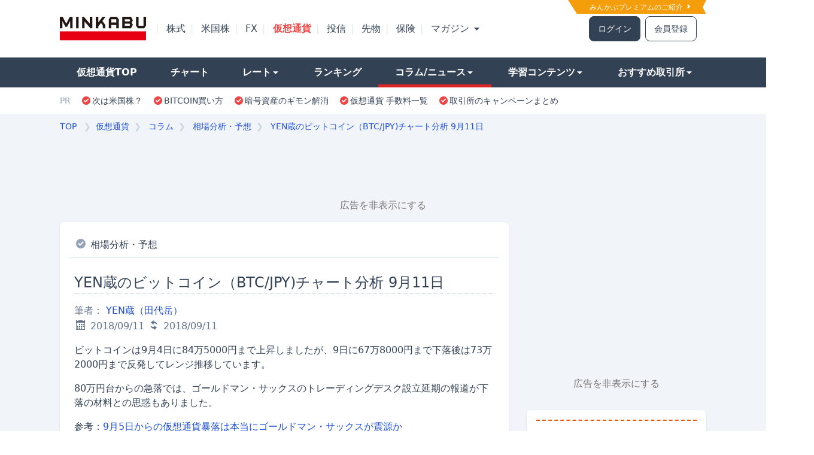

--- FILE ---
content_type: text/html; charset=utf-8
request_url: https://cc.minkabu.jp/column/593
body_size: 22103
content:
<!DOCTYPE html>
<html lang="ja">
<head>
  <meta charset="utf-8">
  <meta name="viewport" content="width=970">
  <meta http-equiv="X-UA-Compatible" content="IE=edge">
  <title>YEN蔵のビットコイン（BTC/JPY)チャート分析 9月11日 | みんかぶ 暗号資産（みんなの仮想通貨)</title>
<link rel="icon" type="image/x-icon" href="https://cc.minkabu.jp/assets/favicon-4a76c264a3b7d710adba875e8839ee28af35b2507b9dd8c50be4317e94c3f877.ico">
<meta name="description" content="ビットコインは9月4日に845000円まで上昇しましたが、9日に678000円まで下落後は732000円まで反発してレンジ推移しています。 80万円台からの急落では、ゴールドマン・サックスのトレーディングデスク設立延期の報道が下落の材料と">
<meta name="keywords" content="ビットコインニュース,仮想通貨ニュース,ビットコイン情報">
<link rel="canonical" href="https://cc.minkabu.jp/column/593">
<link rel="amphtml" href="https://cc.minkabu.jp/column/593.amp">
<meta property="og:url" content="https://cc.minkabu.jp/column/593">
<meta property="og:title" content="YEN蔵のビットコイン（BTC/JPY)チャート分析 9月11日">
<meta property="og:description" content="ビットコインは9月4日に845000円まで上昇しましたが、9日に678000円まで下落後は732000円まで反発してレンジ推移しています。  80万円台からの急落では、ゴールドマン・サックスのトレーディングデスク設立延期の報道が下落の材料との思惑もありました。">
<meta property="og:type" content="article">
<meta property="og:locale" content="ja_JP">
<meta property="og:site_name" content="みんかぶ[暗号資産]">
<meta property="og:updated_time" content="2018-09-11T22:52:32+09:00">
<meta property="og:image" content="https://cc.minkabu.jp/logo_20210425.png">
<meta property="fb:app_id" content="320576198443980">
<meta name="twitter:site" content="@minnanokasotuka">
<meta name="twitter:card" content="summary_large_image">
  <link rel="apple-touch-icon" href="https://cc.minkabu.jp/assets/apple-touch-icon-246d0519088727363a8695b3859d9230ffb84f372053c2892681cee0c77f4804.png">

  <link rel="stylesheet" href="https://cc.minkabu.jp/packs/133.css" media="all" />
<link rel="stylesheet" href="https://cc.minkabu.jp/packs/css/133-58174b25.css" media="all" />
  

  <script src="https://cc.minkabu.jp/assets/application-27512c312e9903a0f337ba208b453a2c5ac77fdbbb0fea37a64e3c007ad58d94.js" async="async"></script>

  <script src="https://cc.minkabu.jp/packs/js/runtime-2717c45ae5003ee70709.js" defer="defer"></script>
<script src="https://cc.minkabu.jp/packs/js/375-89daee70041ad1f766f8.js" defer="defer"></script>
<script src="https://cc.minkabu.jp/packs/js/624-b6bc9e01f9f9cc77d24e.js" defer="defer"></script>
<script src="https://cc.minkabu.jp/packs/js/967-e1ae65daf1e4abaeed1f.js" defer="defer"></script>
<script src="https://cc.minkabu.jp/packs/js/frontend-28583d9664d5853936a5.js" defer="defer"></script>
<script src="https://cc.minkabu.jp/packs/js/813-d1a72e9ce05577014a4d.js" defer="defer"></script>
<script src="https://cc.minkabu.jp/packs/js/80-4ff1f88c2ddfdc8d0485.js" defer="defer"></script>
<script src="https://cc.minkabu.jp/packs/js/749-54bfad0157ebb078f132.js" defer="defer"></script>
<script src="https://cc.minkabu.jp/packs/js/802-3d9239449c5a71a839b7.js" defer="defer"></script>
<script src="https://cc.minkabu.jp/packs/js/39-9c7baf2b667366a2a68e.js" defer="defer"></script>
<script src="https://cc.minkabu.jp/packs/js/206-ee580f7bb43befdc0e33.js" defer="defer"></script>
<script src="https://cc.minkabu.jp/packs/js/229-196e8648b643726f8641.js" defer="defer"></script>
<script src="https://cc.minkabu.jp/packs/js/270-8c53eb1126490e41eb53.js" defer="defer"></script>
<script src="https://cc.minkabu.jp/packs/js/311-675cb2f13de9f40f4b43.js" defer="defer"></script>
<script src="https://cc.minkabu.jp/packs/js/768-1fbd3fe3b1ff1d8a78da.js" defer="defer"></script>
<script src="https://cc.minkabu.jp/packs/js/385-52276681bf28a071cce4.js" defer="defer"></script>
<script src="https://cc.minkabu.jp/packs/js/215-96f22f9ee0bb0f329e15.js" defer="defer"></script>
<script src="https://cc.minkabu.jp/packs/js/application-f3bef7140fc3984d9862.js" defer="defer"></script>

    <script>
    window.dataLayer = window.dataLayer || [];
    dataLayer.push({"columnCategory":"相場分析・予想"});
  </script>

  <script async src="https://securepubads.g.doubleclick.net/tag/js/gpt.js"></script>
  <script src="https://cc.minkabu.jp/assets/google/dfp-a549cff0c211049d61d92d0231de52fc28e4fd616dce227aaa453c653481fbfb.js"></script>

  <meta name="csrf-param" content="authenticity_token" />
<meta name="csrf-token" content="8XevViu9h3cXgZ7BDTFoCjz5TsusOTEhJuPzvFnCyuP42OVf3O-z8TImaZ9EKvK8zT7LRaDeFp2uTd5_AelSNA" />
    <script>
    window.googletag = window.googletag || {cmd: []};
    googletag.cmd.push(function() {
      googletag.defineSlot('/94446337/5000_cc_pc_footeroverlay', [[728, 50], [728, 90]], 'div-gpt-ad-1712640970883-0').addService(googletag.pubads());
      googletag.pubads().enableSingleRequest();
      googletag.enableServices();
    });
  </script>

  <script>(function(w,d,s,l,i){w[l]=w[l]||[];w[l].push({'gtm.start':
    new Date().getTime(),event:'gtm.js'});var f=d.getElementsByTagName(s)[0],
    j=d.createElement(s),dl=l!='dataLayer'?'&l='+l:'';j.async=true;j.src=
    'https://www.googletagmanager.com/gtm.js?id='+i+dl;f.parentNode.insertBefore(j,f);
})(window,document,'script','dataLayer','GTM-PS3MHSB');</script>

   <script type='application/ld+json'>
   {"@context":"https://schema.org","@type":"Article","mainEntityOfPage":"https://cc.minkabu.jp/column/593","headline":"YEN蔵のビットコイン（BTC/JPY)チャート分析 9月11日","dateModified":"2018-09-11T22:52:32+09:00","datePublished":"2018-09-11T18:34:04+09:00","description":"ビットコインは9月4日に845000円まで上昇しましたが、9日に678000円まで下落後は732000円まで反発してレンジ推移しています。  80万円台からの急落では、ゴールドマン・サックスのトレーディングデスク設立延期の報道が下落の材料との思惑もありました。","author":[{"@type":"Person","name":" YEN蔵（田代岳）"}],"publisher":{"@type":"Organization","name":"みんかぶ[暗号資産]（みんなの仮想通貨)","logo":{"@type":"ImageObject","url":"https://cc.minkabu.jp/assets/cc_logo-4fe2bd7f644849186fd4cb7b548c0029577e599319f917d61ba097d300077a05.svg"}},"image":{"@type":"ImageObject","url":"https://cc.minkabu.jp/logo_20210425.png"}}
 </script>

  <script type='application/ld+json'>
  {
    "@context": "https://schema.org",
    "@type": "BreadcrumbList",
    "itemListElement": [{"@type":"ListItem","position":1,"name":"top","item":"https://minkabu.jp/"},{"@type":"ListItem","position":2,"name":"みんかぶ[暗号資産]（みんなの仮想通貨)","item":"https://cc.minkabu.jp/"},{"@type":"ListItem","position":3,"name":"コラム","item":"https://cc.minkabu.jp/column"},{"@type":"ListItem","position":4,"name":"相場分析・予想","item":"https://cc.minkabu.jp/column/list/1"},{"@type":"ListItem","position":5,"name":"YEN蔵のビットコイン（BTC/JPY)チャート分析 9月11日","item":"https://cc.minkabu.jp/column/593"}]
  }
</script>


</head>

<body id="contents_wrapper_pc" class="relative">
  <div id="layout" class="bg-slate-100">
    <noscript>
  <iframe src="https://www.googletagmanager.com/ns.html?id=GTM-PS3MHSB"
          height="0" width="0" style="display:none;visibility:hidden">
  </iframe>
</noscript>

    <div id="go_to" class="hidden fixed right-0 bottom-0 z-20 px-[2%]">
  <div id="go_top" onclick="goTop();">
  <div class="w-11 bg-slate-700 opacity-80 rounded-md float-right text-center">
    <a href="javascript:;" class='text-xs text-white text-center leading-tight inline-block'>
      <i class="w-1.5 h-1.5 inline-block border-t border-r border-white border-solid -rotate-45"></i>
      <div>ページ</div><div>TOPへ</div>
    </a>
  </div>
</div>

</div>


    <header class="w-screen bg-white">
  <div id="header">
    <div class="relative theme_exporter">
      <div class="h-24 w-full bg-white">
  <div class="relative w-[1080px] bg-white h-full mx-auto flex items-center">
      <a href="https://id.minkabu.jp/premium_lp.html" class="block absolute text-xs text-white bg-amber-500 top-0 right-0 py-[0.25em] pr-[2em] pl-[3em] hover:opacity-75 before:border-t-[2.3em] before:border-l-[1.5em] before:top-0 before:left-0 before:border-solid before:border-y-transparent before:border-r-transparent before:border-l-white before:absolute before:z-50 after:z-50 after:absolute after:border-y-[1em] after:border-r-[0.5em] after:top-0 after:right-0 after:border-solid after:border-y-transparent after:border-l-transparent after:border-r-white">
        みんかぶプレミアムのご紹介&nbsp;<i class="icon-chevron-right"></i>
      </a>
    <div class="flex flex-nowrap w-full bg-white items-center">
      <div class="shrink-0">
        <a title="みんかぶ" href="https://minkabu.jp/">
  <img alt="みんかぶ" class="w-36" src="https://assets.minkabu.jp/images/logo/v4/logo_minkabu.svg" />
</a>
      </div>
      <div class="shrink-0">
        <ul class="flex ml-2">
            <li>
              <div class="inline-block mx-2 text-slate-200">|</div>
              <a class="peer text-slate-700" href="https://minkabu.jp/">
                株式
</a>            </li>
            <li>
              <div class="inline-block mx-2 text-slate-200">|</div>
              <a class="peer text-slate-700" href="https://us.minkabu.jp/">
                米国株
</a>            </li>
            <li>
              <div class="inline-block mx-2 text-slate-200">|</div>
              <a class="peer text-slate-700" href="https://fx.minkabu.jp/">
                FX
</a>            </li>
            <li>
              <div class="inline-block mx-2 text-slate-200">|</div>
              <a class="text-red-500 font-bold hover:text-red-500" href="https://cc.minkabu.jp/">
                仮想通貨
</a>            </li>
            <li>
              <div class="inline-block mx-2 text-slate-200">|</div>
              <a class="peer text-slate-700" href="https://itf.minkabu.jp/">
                投信
</a>            </li>
            <li>
              <div class="inline-block mx-2 text-slate-200">|</div>
              <a class="peer text-slate-700" href="https://fu.minkabu.jp/">
                先物
</a>            </li>
            <li>
              <div class="inline-block mx-2 text-slate-200">|</div>
              <a class="peer text-slate-700" href="https://ins.minkabu.jp/">
                保険
</a>            </li>
            <li>
              <div class="inline-block mx-2 text-slate-200">|</div>
              <a class="peer text-slate-700" href="https://mag.minkabu.jp/">
                マガジン
                  <i class="icon-triangle-down text-xs text-slate-700"></i>
</a>                <div class="hidden peer-hover:block hover:block absolute p-3 w-auto bg-white leading-9 top-[60%] z-50 rounded-lg border border-solid border-slate-300 shadow">
                  <div class="flex flex-row font-bold text-sm">
                    <div class="basis-1/2">
                      <div class="mr-2">
                        <ul class="whitespace-nowrap">
                          <li class="px-2 py-1.5">
                            <a class="hover:opacity-75" href="https://mag.minkabu.jp/">マガジンTOP</a>
                          </li>
                          <li class="px-2 py-1.5">
                            <a class="hover:opacity-75" href="https://mag.minkabu.jp/mag-sogo/">マガジン総合</a>
                          </li>
                          <li class="px-2 py-1.5">
                            <a class="hover:opacity-75" href="https://mag.minkabu.jp/asset-formation/">資産形成のはじめ方</a>
                          </li>
                          <li class="px-2 py-1.5">
                            <a class="hover:opacity-75" href="https://mag.minkabu.jp/nisa-tnisa/">NISA・つみたてNISA</a>
                          </li>
                          <li class="px-2 py-1.5">
                            <a class="hover:opacity-75" href="https://mag.minkabu.jp/ideco/">iDeCo（イデコ）</a>
                          </li>
                        </ul>
                      </div>
                    </div>
                    <div class="basis-1/2">
                      <div class="mr-2">
                        <ul class="whitespace-nowrap">
                          <li class="px-2 py-1.5">
                            <a class="hover:opacity-75" href="https://mag.minkabu.jp/kabu-beginner/">株 初心者入門</a>
                          </li>
                          <li class="px-2 py-1.5">
                            <a class="hover:opacity-75" href="https://mag.minkabu.jp/itf-beginner/">投資信託 初心者入門</a>
                          </li>
                          <li class="px-2 py-1.5">
                            <a class="hover:opacity-75" href="https://mag.minkabu.jp/fx-beginner/">FX 初心者入門</a>
                          </li>
                          <li class="px-2 py-1.5">
                            <a class="hover:opacity-75" href="https://mag.minkabu.jp/cc-beginner/">仮想通貨 初心者入門</a>
                          </li>
                          <li class="px-2 py-1.5">
                            <a class="hover:opacity-75" href="https://mag.minkabu.jp/re-beginner/">不動産 初心者入門</a>
                          </li>
                          <li class="px-2 py-1.5">
                            <a class="hover:opacity-75" href="https://fu.minkabu.jp/beginner">先物取引 初心者入門</a>
                          </li>
                        </ul>
                      </div>
                    </div>
                  </div>
                </div><!-- /.md_mega_menu -->
            </li>
        </ul>
      </div>
        <div class="w-full flex justify-end text-sm pr-4">
          <a rel="noopener nofollow" class="border border-solid border-slate-700 border rounded-lg py-2.5 px-3.5 bg-slate-700 text-white hover:text-white hover:opacity-75" href="https://id.minkabu.jp/login?callback_url=https%3A%2F%2Fcc.minkabu.jp%2Fcolumn%2F593&amp;service=ccminkabu">ログイン</a>
          <a rel="noopener nofollow" class="border border-solid border-slate-700 border rounded-lg py-2.5 px-3.5 ml-2 bg-white hover:opacity-75" href="https://id.minkabu.jp/sign_up?callback_url=https%3A%2F%2Fcc.minkabu.jp%2Fcolumn%2F593&amp;service=ccminkabu">会員登録</a>
        </div>
    </div>
  </div>
</div>


      <div class="leading-[50px]">
  <div class="flex flex-nowrap">
    <div class="grow h-[50px] bg-slate-700">
    </div>
    <div>
      <nav>
        <ul class="flex w-[1080px]">
          <li class="grow">
  <div class="h-[50px] bg-slate-700 hover:opacity-75 hover:bg-slate-700 whitespace-nowrap ">
    <a class="text-white block px-7 font-bold hover:text-white" href="/">        仮想通貨TOP
</a>  </div>
</li>

<li class="grow">
  <div class="h-[50px] bg-slate-700 hover:opacity-75 hover:bg-slate-700 whitespace-nowrap ">
    <a class="text-white block px-7 font-bold hover:text-white" href="/chart">
      チャート
</a>  </div>
</li>

<li class="grow">
  <div class="peer h-[50px] bg-slate-700 hover:opacity-75 hover:bg-slate-700 whitespace-nowrap ">
    <a class="text-white block px-7 font-bold hover:text-white" href="#">
      レート<i class="icon-triangle-down text-xs text-white"></i>
</a>  </div>
  <div class="hidden peer-hover:block hover:block w-auto p-3 absolute bg-white leading-10 top-[70%] z-50 rounded-lg border border-solid border-slate-300 shadow">
    <div class="flex flex-row text-sm whitespace-nowrap">
      <div class="basis-full">
        <h3 class="border-solid border-b border-slate-400 p-1">
          <a class="text-base font-bold hover:opacity-75" href="/pair">レート</a>
        </h3>
        <ul class="leading-7 mt-2">
            <li class="px-2 py-1">
              <a class="hover:opacity-75" href="/pair/BTC_JPY">
                <i class="currency icon-btc"><span class="path1"></span><span class="path2"></span></i>
                ビットコイン (BTC/JPY)
</a>            </li>
            <li class="px-2 py-1">
              <a class="hover:opacity-75" href="/pair/ETH_JPY">
                <i class="currency icon-eth"><span class="path1"></span><span class="path2"></span><span class="path3"></span><span class="path4"></span><span class="path5"></span><span class="path6"></span></i>
                イーサリアム (ETH/JPY)
</a>            </li>
            <li class="px-2 py-1">
              <a class="hover:opacity-75" href="/pair/BNB_JPY">
                <i class="currency icon-bnb"><span class="path1"></span><span class="path2"></span><span class="path3"></span><span class="path4"></span><span class="path5"></span></i>
                ビルドアンドビルド (BNB/JPY)
</a>            </li>
            <li class="px-2 py-1">
              <a class="hover:opacity-75" href="/pair/XRP_JPY">
                <i class="currency icon-xrp"></i>
                エックスアールピー (XRP/JPY)
</a>            </li>
            <li class="px-2 py-1">
              <a class="hover:opacity-75" href="/pair/ADA_JPY">
                <i class="currency icon-ada"></i>
                カルダノ (ADA/JPY)
</a>            </li>
            <li class="px-2 py-1">
              <a class="hover:opacity-75" href="/pair/XEM_JPY">
                <i class="currency icon-xem"><span class="path1"></span><span class="path2"></span><span class="path3"></span><span class="path4"></span></i>
                ネム (XEM/JPY)
</a>            </li>
        </ul>
      </div>
    </div>
  </div><!-- /.md_mega_menu -->
</li>

<li class="grow">
  <div class="h-[50px] bg-slate-700 hover:opacity-75 hover:bg-slate-700 whitespace-nowrap ">
    <a class="text-white block px-7 font-bold hover:text-white" href="/ranking/deviation/up">
      ランキング
</a>  </div>
</li>

<li class="grow">
  <div class="peer h-[50px] bg-slate-700 hover:opacity-75 hover:bg-slate-700 whitespace-nowrap border-b-red-600 border-b-[5px] border-solid">
    <a class="text-white block px-7 font-bold hover:text-white" href="#">
      コラム/ニュース<i class="icon-triangle-down text-xs text-white"></i>
</a>  </div>
  <div class="hidden peer-hover:block hover:block w-[280px] p-3 absolute bg-white leading-10 top-[70%] z-50 rounded-lg border border-solid border-slate-300 shadow">
    <div class="flex flex-row text-sm whitespace-nowrap">
      <div class="basis-1/2">
        <div class="mr-2">
          <h3 class="font-bold border-solid border-b border-slate-400 p-1">
            <a class="text-base font-bold hover:opacity-75" href="/column">コラム</a>
          </h3>
          <ul class="leading-7 mt-2">
              <li class="px-2 py-1">
                <a class="hover:opacity-75" href="/column/list/1">
                  相場分析・予想
</a>              </li>
              <li class="px-2 py-1">
                <a class="hover:opacity-75" href="/column/list/2">
                  トピックス・解説
</a>              </li>
              <li class="px-2 py-1">
                <a class="hover:opacity-75" href="/column/list/4">
                  特集・取材
</a>              </li>
          </ul>
        </div>
      </div>
      <div class="basis-1/2">
        <div class="ml-2">
          <h3 class="font-bold border-solid border-b border-slate-400 p-1">
            <a class="text-base font-bold hover:opacity-75" href="/news">ニュース</a>
          </h3>
          <ul class="leading-7 mt-2">
            <li class="px-2 py-1">
              <a class="hover:opacity-75" href="/news">新着記事</a>
            </li>
          </ul>
        </div>
      </div>
    </div>
  </div><!-- /.md_mega_menu -->
</li>

<li class="grow">
  <div class="peer h-[50px] bg-slate-700 hover:opacity-75 hover:bg-slate-700 whitespace-nowrap ">
    <a class="text-white block px-7 font-bold hover:text-white" href="#">
      学習コンテンツ<i class="icon-triangle-down text-xs text-white"></i>
</a>  </div>
  <div class="hidden peer-hover:block hover:block w-auto p-3 absolute bg-white leading-10 top-[70%] z-50 rounded-lg border border-solid border-slate-300 shadow">
    <div class="flex flex-row text-sm whitespace-nowrap">
      <div class="basis-1/2">
        <div class="mr-2">
          <h3 class="font-bold border-solid border-b border-slate-400 p-1">
            <a class="text-base font-bold hover:opacity-75" href="https://mag.minkabu.jp/cc-beginner/">初心者入門</a>
          </h3>
          <ul class="leading-7 mt-2">
              <li class="px-2 py-1">
                <a class="hover:opacity-75" href="https://mag.minkabu.jp/cc-beginner/cc-lesson/">
                  仮想通貨入門知識
</a>              </li>
              <li class="px-2 py-1">
                <a class="hover:opacity-75" href="https://mag.minkabu.jp/cc-beginner/cc-column/">
                  初心者コラム
</a>              </li>
          </ul>
        </div>
      </div>
      <div class="basis-1/2">
        <div class="ml-2">
          <h3 class="font-bold border-solid border-b border-slate-400 p-1">
            <a class="text-base font-bold hover:opacity-75" href="/tax">税金・確定申告</a>
          </h3>
          <ul class="leading-7 mt-2">
            <li class="px-2 py-1">
              <a class="hover:opacity-75" href="/column/774">仮想通貨の税金全般</a>
            </li>
            <li class="px-2 py-1">
              <a class="hover:opacity-75" href="/column/887">ビットコインFX取引編</a>
            </li>
            <li class="px-2 py-1">
              <a class="hover:opacity-75" href="/column/893">ICO投資編</a>
            </li>
            <li class="px-2 py-1">
              <a class="hover:opacity-75" href="/column/894">仮想通貨の税金応用編</a>
            </li>
          </ul>
        </div>
      </div>
    </div>
  </div><!-- /.md_mega_menu -->
</li>

<li class="grow">
  <div class="peer h-[50px] bg-slate-700 hover:opacity-75 hover:bg-slate-700 whitespace-nowrap">
    <a class="text-white block px-7 font-bold hover:text-white" href="#">
      おすすめ取引所<i class="icon-triangle-down text-xs text-white"></i>
</a>  </div>
  <div class="hidden peer-hover:block hover:block w-auto p-3 absolute bg-white leading-10 top-[70%] z-50 rounded-lg border border-solid border-slate-300 shadow">
    <div class="flex flex-row text-sm whitespace-nowrap">
      <div class="basis-full">
        <h3 class="font-bold border-solid border-b border-slate-400 p-1">
          <a title="仮想通貨取引所ランキング" class="text-base font-bold hover:opacity-75" href="/hikaku/">暗号資産(仮想通貨)取引所</a>
        </h3>
        <ul class="leading-7 mt-2">
            <li class="px-2 py-1">
              </i><a title="手数料比較" class="hover:opacity-75" href="/hikaku/commission.html">手数料比較</a>
            </li>
            <li class="px-2 py-1">
              </i><a title="取り扱い通貨比較" class="hover:opacity-75" href="/hikaku/currency.html">取り扱い通貨比較</a>
            </li>
            <li class="px-2 py-1">
              </i><a title="スマホ対応比較" class="hover:opacity-75" href="/hikaku/smartphone.html">スマホ対応比較</a>
            </li>
            <li class="px-2 py-1">
              </i><a title="FX/レバレッジ比較" class="hover:opacity-75" href="/hikaku/fx_leverage.html">FX/レバレッジ比較</a>
            </li>
            <li class="px-2 py-1">
              </i><a title="セキュリティ/サポート体制" class="hover:opacity-75" href="/hikaku/security.html">セキュリティ/サポート</a>
            </li>
            <li class="px-2 py-1">
              </i><a title="人気ランキング" class="hover:opacity-75" href="/hikaku/trending.html">人気ランキング</a>
            </li>
            <li class="px-2 py-1">
              </i><a title="キャンペーン一覧" class="hover:opacity-75" href="/hikaku/campaign.html">キャンペーン一覧</a>
            </li>
        </ul>
      </div>
    </div>
  </div><!-- /.md_mega_menu -->
</li>

        </ul>
      </nav>
    </div>
    <div class="grow h-[50px] bg-slate-700">
    </div>
  </div>
</div>
<div>
  <div class="flex flex-nowrap">
    <div class="grow"></div>
    <div class="bg-white py-[12px]">
      <nav class="flex w-[1080px]">
        <p class="pr-2 text-sm text-slate-400">PR</p>
        <ul class="flex">

            <li class="px-2">
              <span class="flex items-center">
                <i class="icon-check-alt text-red-500 text-sm"></i>
                  <a class="text-sm hover:opacity-75 hover:text-slate-500" target="_blank" rel="noopener sponsored" href="https://ac.ebis.ne.jp/tr_set.php?argument=GFU4CUZu&amp;ai=3251">次は米国株？</a>
              </span>
            </li>
            <li class="px-2">
              <span class="flex items-center">
                <i class="icon-check-alt text-red-500 text-sm"></i>
                  <a class="text-sm hover:opacity-75 hover:text-slate-500" target="_blank" rel="noopener sponsored" href="https://cc.minkabu.jp/primer/crypto-assets-intro/852">BITCOIN買い方</a>
              </span>
            </li>
            <li class="px-2">
              <span class="flex items-center">
                <i class="icon-check-alt text-red-500 text-sm"></i>
                  <a class="text-sm hover:opacity-75 hover:text-slate-500" target="_blank" rel="noopener sponsored" href="https://ac.ebis.ne.jp/tr_set.php?argument=GFU4CUZu&amp;ai=3199">暗号資産のギモン解消</a>
              </span>
            </li>
            <li class="px-2">
              <span class="flex items-center">
                <i class="icon-check-alt text-red-500 text-sm"></i>
                  <a class="text-sm hover:opacity-75 hover:text-slate-500" target="_blank" rel="noopener sponsored" href="https://cc.minkabu.jp/hikaku/commission.html">仮想通貨 手数料一覧</a>
              </span>
            </li>
            <li class="px-2">
              <span class="flex items-center">
                <i class="icon-check-alt text-red-500 text-sm"></i>
                  <a class="text-sm hover:opacity-75 hover:text-slate-500" target="_blank" rel="noopener sponsored" href="https://cc.minkabu.jp/hikaku/campaign.html">取引所のキャンペーンまとめ</a>
              </span>
            </li>
        </ul>
      </nav>
    </div>
    <div class="grow"></div>
  </div>
</div>

    </div>
  </div>
</header>


    <div id="breadcrumb_container" class="w-[1080px] mx-auto">
      <div id="breadcrumbs_structured" class="leading-[2.5] text-sm overflow-hidden py-1 px-1 md:px-0">
  <ol class="flex overflow-auto whitespace-nowrap">
    <li class="shrink-0">
      <a class="text-blue-700 hover:opacity-70" href="https://minkabu.jp/">TOP</a>
      <div class="inline-block mx-2 text-slate-300">❯</div>
    </li>
    <li class="shrink-0">
      <a class="text-blue-700 hover:opacity-70" href="/">仮想通貨</a>
    </li>
      <li class="shrink-0">
        <div class="inline-block mx-2 text-slate-300">❯</div>
          <a class="text-blue-700 hover:opacity-70" href="https://cc.minkabu.jp/column">コラム</a>
        <meta itemprop="position" content="2" />
      </li>
      <li class="shrink-0">
        <div class="inline-block mx-2 text-slate-300">❯</div>
          <a class="text-blue-700 hover:opacity-70" href="https://cc.minkabu.jp/column/list/1">相場分析・予想</a>
        <meta itemprop="position" content="3" />
      </li>
      <li class="">
        <div class="inline-block mx-2 text-slate-300">❯</div>
          <a class="text-blue-700 hover:opacity-70" href="https://cc.minkabu.jp/column/593">YEN蔵のビットコイン（BTC/JPY)チャート分析 9月11日</a>
        <meta itemprop="position" content="4" />
      </li>
  </ol>
</div>

    </div>

      <div id="cc_8100" class="mx-auto md:w-[970px] mb-1">
    <!-- /94446337/8100_cc_pc_premiumbanner -->
    <div id='div-gpt-ad-1600232080709-0' class="min-h-[90px]">
      <script>
        window.googletag = window.googletag || {cmd: []};

        googletag.cmd.push(function() {
                  googletag.defineSlot('/94446337/8100_cc_pc_premiumbanner', [970, 90], 'div-gpt-ad-1600232080709-0')
                    .addService(googletag.pubads());
                  googletag.pubads().enableSingleRequest();
                  googletag.enableServices();
                });

        googletag.cmd.push(function() {
                  googletag.display('div-gpt-ad-1600232080709-0');
                });
      </script>
    </div>

    <div data-controller="modal">
  <div class="text-center mt-2 mb-4"><a data-modal-target="openBtn" class="p-2 text-neutral-500 cursor-pointer text-sm md:text-base">広告を非表示にする</a></div>
  <div data-modal-target="modal" class="fixed -z-50 top-0 left-0 w-screen h-screen flex items-center justify-center bg-black bg-opacity-50 scale-125 opacity-0 transition-all duration-300">
    <!-- Modal content -->
    <div class="relative bg-white max-w-[448px] w-11/12 md:w-2/3 rounded-xl">
      <!--Close modal button-->
      <button data-modal-target="closeBtn" type="button" class="absolute -top-8 -right-1"><i class="icon-cross text-white text-2xl"></i></button>

      <!-- body -->
      <div class="mt-4 pl-3 border-b-[1px] border-[#F1F9F5] border-solid">
        <img class="w-91.75 h-45.5" src="https://assets.minkabu.jp/images/modal/ad_hide_modal.png" alt="ad hide img"/>
      </div>
      <div class="px-4 mt-4 text-center">
        <h3 class="text-center text-base font-bold mb-1">みんかぶプレミアム会員なら<br />広告非表示で利用できます</h3>
        <p class="pb-4 text-xs text-neutral-500 text-center">※サイトからのお知らせは除きます</p>
        <div class="w-full md:w-[336px] mx-auto">
          <p class="text-left ml-[7.89062px] mr-[7.89844px]">※広告非表示の他にも、みんかぶプレミアム会員だけのお得なサービスが盛りだくさん！<br /></p>
          <a class="block text-left text-sky-900 ml-[7.89062px] mr-[7.89844px] pb-4" href="https://id.minkabu.jp/premium_lp?&amp;callback_url=https%3A%2F%2Fcc.minkabu.jp%2Fcolumn%2F593">みんかぶプレミアムとは</a>
          <a class="bolck mb-2 mt-0 px-3 flex items-center justify-center w-full py-[10.5px] h-11 border-blue-700 border-solid border-[1px] rounded bg-blue-700 text-white font-bold hover:text-white hover:underline cursor-default text-[12.25px]" href="https://id.minkabu.jp/payment_profiles?&amp;callback_url=https%3A%2F%2Fcc.minkabu.jp%2Fcolumn%2F593">みんかぶプレミアム会員になる</a>
          <a class="block text-center text-sky-900 pb-4 mb-4 ml-[8.23438px] mr-[8.24219px]" href="https://id.minkabu.jp/login?&amp;callback_url=https%3A%2F%2Fcc.minkabu.jp%2Fcolumn%2F593">すでにプレミアム会員の方はログイン</a>
        </div>
      </div>
    </div>
  </div>
</div>

  </div>

  <div id="cc_1291" class="absolute w-[1440px] left-1/2 -ml-[720px]">
    <div id="left_side_ad" class="absolute">
      <!-- /94446337/1291_cc_pc_gatead_left -->
      <div id='div-gpt-ad-1493107890662-0' class="mb-4">
        <script>
          googletag.cmd.push(function() {
                      googletag.defineSlot('/94446337/1291_cc_pc_gatead_left', [160, 600], 'div-gpt-ad-1493107890662-0')
                        .addService(googletag.pubads());
                    });

          googletag.cmd.push(function() {
                      googletag.display('div-gpt-ad-1493107890662-0');
                    });
        </script>
      </div>
    </div>
    <div id="right_side_ad" class="absolute right-0">
      <!-- /94446337/1291_cc_pc_gatead_right -->
      <div id='div-gpt-ad-1493107979953-0' class="mb-4">
        <script>
          googletag.cmd.push(function() {
                      googletag.defineSlot('/94446337/1291_cc_pc_gatead_right', [160, 600], 'div-gpt-ad-1493107979953-0')
                        .addService(googletag.pubads());
                    });

          googletag.cmd.push(function() {
                      googletag.display('div-gpt-ad-1493107979953-0');
                    });
        </script>
      </div>
    </div>
  </div>


    <div class="w-[1080px] mx-auto">
      
  <div class="flex flex-row">
    <div class="w-[750px]">
      


<section class="mb-16">
  <article class="bg-white rounded-lg shadow p-4">
    <div class="p-2 border-b border-solid border-slate-300">
      <i class="icon-check-alt text-slate-400"></i>
      <a href="/column/list/1">相場分析・予想</a>
    </div>
    <div class="p-2">
      <div>
  <h1 class="text-2xl border-b border-dotted border-slate-300 my-4 leading-normal">YEN蔵のビットコイン（BTC/JPY)チャート分析 9月11日</h1>
  <div class="flex flex-col md:flex-row mb-3">
    <div class="md:basis-3/4 mb-3 md:mb-0">
      <span class="text-slate-500">
        筆者： <a class="text-blue-700 hover:opacity-70" href="/column/author/13"> YEN蔵（田代岳）</a>
      </span>
      <div class="text-slate-500">
        <time>
          <i class="icon-calendar"></i>
          2018/09/11
        </time>
        <time>
          <i class="icon-follow_each"></i>
          2018/09/11
        </time>
      </div>
    </div>
  </div>
</div>
<div id="article-body">
  <div class='font-sans'><p>ビットコインは9月4日に84万5000円まで上昇しましたが、9日に67万8000円まで下落後は73万2000円まで反発してレンジ推移しています。</p>

<p>80万円台からの急落では、ゴールドマン・サックスのトレーディングデスク設立延期の報道が下落の材料との思惑もありました。</p>

<p>参考：<a href="https://cc.minkabu.jp/column/583" rel="nofollow" target="blank">9月5日からの仮想通貨暴落は本当にゴールドマン・サックスが震源か</a></p>

<p>チャートはBTC/JPYの時間足です。</p>

<p><strong>◇ビットコイン円（BTC/JPY）１時間足チャート</strong></p>

<p><img src="https://s3.ap-northeast-1.amazonaws.com/s3.cc.minkabu.jp/uploads/froalaimage/1167/image/large-347a7b7219b0815b66b77e3b91f73ab5.jpg" alt="" style="height:304px; width:600px">出所：bitFlyer</p>

<p>戻り高値は、84万5000～67万8000円のレンジのフィボナッチ・リトレースメント38.2％にあたる73万8000円付近が中期的なレジスタンスになっています。</p>

<p>下落時は出来高も増加しましたが、9月7日以降はレンジが続き出来高も細っています。</p>

<p>ボリンジャー・バンドも収束がみられ、そろそろレンジブレークが期待されるところです。</p>

<p>上値の目処としては、73万8000円を上抜けできれば、50％戻しが75万9000円、61.8％戻しが77万9000円となっています。</p>

<p>77万9000円付近は下落前にサポートされた80万円付近と一致し、重要なレジスタンスレベルです。</p>

<p> </p>

<p>一方で9日の安値68万6000円付近を下抜けすると、レンジの下限である67万円、節目の65万円付近がサポートとして意識されます。</p>

<ul>
	<li>・中期的なレジスタンスライン：73万8000円</li>
	<li>・下値目途：68万6000円</li>
</ul>

<p> </p>

<p style="margin-left:0px; margin-right:0px; text-align:left">・<a href="https://bitcoin-fx.jp/?p=3225" rel="nofollow" style="font-family: inherit; font-size: 1em; font-weight: inherit; font-style: inherit; text-align: inherit; margin: 0px; padding: 0px; border: 0px; outline: 0px; background: transparent; box-sizing: border-box; text-size-adjust: 100%; color: rgb(67, 74, 150); text-decoration: none; -webkit-tap-highlight-color: rgba(0, 0, 0, 0.1);" target="blank">スマホアプリでビットコインFXができるGMOコイン</a></p>

<p style="margin-left:0px; margin-right:0px; text-align:left"><a href="https://h.accesstrade.net/sp/cc?rk=0100lhiz00h2zl" rel="nofollow" style="font-family: inherit; font-size: 1em; font-weight: inherit; font-style: inherit; text-align: inherit; margin: 0px; padding: 0px; border: 0px; outline: 0px; background: transparent; box-sizing: border-box; text-size-adjust: 100%; color: rgb(67, 74, 150); text-decoration: none; -webkit-tap-highlight-color: rgba(0, 0, 0, 0.1);" target="_blank"><img alt="" border="0" original="https://h.accesstrade.net/sp/rr?rk=0100lhiz00h2zl" src="https://h.accesstrade.net/sp/rr?rk=0100lhiz00h2zl" style="background:transparent; border:0px none; box-sizing:border-box; display:block; font-family:inherit; font-size:1em; font-style:inherit; font-weight:inherit; height:auto; margin:auto; max-width:100%; outline:0px; padding:0px; text-align:inherit; text-size-adjust:100%; vertical-align:middle"></a></p>

<p style="margin-left:0px; margin-right:0px; text-align:left"><span style="font-size:12px">※本記事の意見や予測は、筆者の個人的な見解であり、金融商品の売買を推奨を行うものではありません。<br>
投資にあたっての最終決定はご自身の判断でお願いします。</span></p>
</div>
</div>


<div class="my-6">

  <div class="mb-3">
  </div>

  <div class="flex md:flex-row">
  <a target="_self" class="w-24 shrink-0 md:basis-1/6 mr-2" href="/column/author/13">
    <img alt=" YEN蔵（田代岳）" class="w-24 h-24 hover:opacity-70 lazyload" src="https://s3.ap-northeast-1.amazonaws.com/s3.cc.minkabu.jp/uploads/bloguser/13/thumbnail/medium-a1b6f25ee7086428f2b89a2f3c27d63e.jpg?X-Amz-Algorithm=AWS4-HMAC-SHA256&amp;X-Amz-Credential=AKIAIN45JUBBC7AMXYIQ%2F20260118%2Fap-northeast-1%2Fs3%2Faws4_request&amp;X-Amz-Date=20260118T193059Z&amp;X-Amz-Expires=900&amp;X-Amz-SignedHeaders=host&amp;X-Amz-Signature=be75e0153df9a21d86c601b7f4d29776f7e528807857c4b8623b1bc58126e0c4" />
</a>
  <div class="w-full md:basis-5/6">
    <p class="text-lg mb-2 border-b border-dotted border-slate-300">
      <a target="_self" class="text-blue-700 hover:opacity-70" href="/column/author/13"> YEN蔵（田代岳）</a>
    </p>
    <p class="text-sm md:text-base">
      米系のシティバンク、英系のスタンダード・チャータード銀行と外資系銀行にて20年以上、外国為替ディーラーとして活躍。
その後、独立し現在は投資情報配信を主業務とする株式会社ADVANCE代表取締役。
為替を中心に株式、債券、商品と幅広くマーケットをカバーして分かりやすい解説を行う。 
    </p>
  </div>
</div>

</div>

<div class="mt-1 mb-2">
  <div class="flex justify-end">
    <div><div class=""><a target="_blank" rel="noopener" class="w-6 h-6 p-0 leading-6 text-center cursor-pointer block text-twitter" href="https://twitter.com/intent/tweet?text=YEN%E8%94%B5%E3%81%AE%E3%83%93%E3%83%83%E3%83%88%E3%82%B3%E3%82%A4%E3%83%B3%EF%BC%88BTC%2FJPY%29%E3%83%81%E3%83%A3%E3%83%BC%E3%83%88%E5%88%86%E6%9E%90+9%E6%9C%8811%E6%97%A5&amp;url=https%3A%2F%2Fcc.minkabu.jp%2Fcolumn%2F593"><i class="leading-6 text-xl icon-twitter"></i></a></div></div><div><div class="ml-9"><a target="_blank" rel="noopener" class="w-6 h-6 p-0 leading-6 text-center cursor-pointer block text-facebook" href="https://www.facebook.com/sharer/sharer.php?u=https%3A%2F%2Fcc.minkabu.jp%2Fcolumn%2F593"><i class="leading-6 text-2xl icon-facebook_f"></i></a></div></div>
  </div>
</div>

    </div>
  </article><!-- /.l-tile -->
</section>

  <section class="mb-16">
    <h2 class="text-xl font-bold mb-4">
      関連コラム
    </h2>

    <ul class="grid grid-cols-2 gap-4 mb-4">
    <li class="bg-white rounded-lg shadow p-4">
      <a class="flex flex-row" href="/column/587">
        <div class="basis-1/4">
          <img data-src="https://s3.ap-northeast-1.amazonaws.com/s3.cc.minkabu.jp/uploads/blog/587/thumbnail/small-759c5ee792d5c5893f9eceb240e20943.jpg?X-Amz-Algorithm=AWS4-HMAC-SHA256&amp;X-Amz-Credential=AKIAIN45JUBBC7AMXYIQ%2F20260118%2Fap-northeast-1%2Fs3%2Faws4_request&amp;X-Amz-Date=20260118T193059Z&amp;X-Amz-Expires=900&amp;X-Amz-SignedHeaders=host&amp;X-Amz-Signature=db2d3e9c7124c4117798818be819a7ef179d07957acfbd2cd6e83e674fdcd232" alt="ゴールドマンサックスCFO、仮想通貨トレードデスク開設中止報道は「フェイクニュース」" class="w-16 h-16 lazyload" src="https://cc.minkabu.jp/assets/lazy-1e97a10ee19771417cea154e9cba238610d4a40bdbfd2c180c6520ec2879eade.jpg" />
        </div>
        <div class="basis-3/4 ml-3">
          <p class="line-clamp-2">
            ゴールドマンサックスCFO、仮想通貨トレードデスク開設中止報道は「フェイクニュース」
          </p>
          <div class="text-sm text-right leading-none text-slate-500">
            18/09/11 (火)
          </div>
        </div>
</a>    </li>
    <li class="bg-white rounded-lg shadow p-4">
      <a class="flex flex-row" href="/column/583">
        <div class="basis-1/4">
          <img data-src="https://s3.ap-northeast-1.amazonaws.com/s3.cc.minkabu.jp/uploads/blog/583/thumbnail/small-3d11fa09e9bfc9448ea24fbf52ca5f78.jpg?X-Amz-Algorithm=AWS4-HMAC-SHA256&amp;X-Amz-Credential=AKIAIN45JUBBC7AMXYIQ%2F20260118%2Fap-northeast-1%2Fs3%2Faws4_request&amp;X-Amz-Date=20260118T193059Z&amp;X-Amz-Expires=900&amp;X-Amz-SignedHeaders=host&amp;X-Amz-Signature=b9b31f36b11720d74c8e7209ddf3cf495fe3d752f8043ae1914f70be948e90fb" alt="9月5日からの仮想通貨暴落は本当にゴールドマン・サックスが震源か" class="w-16 h-16 lazyload" src="https://cc.minkabu.jp/assets/lazy-1e97a10ee19771417cea154e9cba238610d4a40bdbfd2c180c6520ec2879eade.jpg" />
        </div>
        <div class="basis-3/4 ml-3">
          <p class="line-clamp-2">
            9月5日からの仮想通貨暴落は本当にゴールドマン・サックスが震源か
          </p>
          <div class="text-sm text-right leading-none text-slate-500">
            18/09/11 (火)
          </div>
        </div>
</a>    </li>
</ul>

  </section>

  <section class="mb-16">
    <h2 class="text-xl font-bold mb-4">
       YEN蔵（田代岳）の投稿
    </h2>

    <ul class="grid grid-cols-2 gap-4 mb-4">
    <li class="bg-white rounded-lg shadow p-4">
      <a class="flex flex-row" href="/column/1369">
        <div class="basis-1/4">
          <img data-src="https://s3.ap-northeast-1.amazonaws.com/s3.cc.minkabu.jp/uploads/blog/1369/thumbnail/small-0d1abf9fe6996c5cfb73ede393a0c79d.jpg?X-Amz-Algorithm=AWS4-HMAC-SHA256&amp;X-Amz-Credential=AKIAIN45JUBBC7AMXYIQ%2F20260118%2Fap-northeast-1%2Fs3%2Faws4_request&amp;X-Amz-Date=20260118T193059Z&amp;X-Amz-Expires=900&amp;X-Amz-SignedHeaders=host&amp;X-Amz-Signature=a425f0e492f272236b9367c243b8a3f559f8d2a94ff22b20ed095bd2026510c5" alt="ビットコイン100万円割れ" class="w-16 h-16 lazyload" src="https://cc.minkabu.jp/assets/lazy-1e97a10ee19771417cea154e9cba238610d4a40bdbfd2c180c6520ec2879eade.jpg" />
        </div>
        <div class="basis-3/4 ml-3">
          <p class="line-clamp-2">
            ビットコイン100万円割れ
          </p>
          <div class="text-sm text-right leading-none text-slate-500">
            19/09/26 (木)
          </div>
        </div>
</a>    </li>
    <li class="bg-white rounded-lg shadow p-4">
      <a class="flex flex-row" href="/column/1348">
        <div class="basis-1/4">
          <img data-src="https://s3.ap-northeast-1.amazonaws.com/s3.cc.minkabu.jp/uploads/blog/1348/thumbnail/small-ad147a34b9066e1b01fc9cdd0642286e.jpg?X-Amz-Algorithm=AWS4-HMAC-SHA256&amp;X-Amz-Credential=AKIAIN45JUBBC7AMXYIQ%2F20260118%2Fap-northeast-1%2Fs3%2Faws4_request&amp;X-Amz-Date=20260118T193059Z&amp;X-Amz-Expires=900&amp;X-Amz-SignedHeaders=host&amp;X-Amz-Signature=1229e7d16cc72ca91e39cc40c82f04e5e098acb87e06c5a9dfe8f61a3b7a4b80" alt="香港情勢の落ち着きでビットコインは上昇一服" class="w-16 h-16 lazyload" src="https://cc.minkabu.jp/assets/lazy-1e97a10ee19771417cea154e9cba238610d4a40bdbfd2c180c6520ec2879eade.jpg" />
        </div>
        <div class="basis-3/4 ml-3">
          <p class="line-clamp-2">
            香港情勢の落ち着きでビットコインは上昇一服
          </p>
          <div class="text-sm text-right leading-none text-slate-500">
            19/09/13 (金)
          </div>
        </div>
</a>    </li>
</ul>


    <a class="block p-2 w-full rounded-lg border border-blue-700 border-solid bg-slate-50 shadow font-bold text-center text-blue-700 hover:opacity-70" href="/column/author/13"> YEN蔵（田代岳）の投稿一覧へ</a>
  </section>


<div class="flex flex-wrap text-sm text-center mb-4 md:mb-2">
    <a class="mb-2 mr-2 inline-block px-3 md:px-4 py-2 font-light border-solid border-slate-400 rounded-lg border hover:bg-blue-500 hover:text-white bg-slate-50" href="/column/list">全て</a>

    <a class="mb-2 mr-2 inline-block px-3 md:px-4 py-2 font-light border-solid border-slate-400 rounded-lg border hover:bg-blue-500 hover:text-white bg-slate-50" href="/column/list/1">相場分析・予想</a>
    <a class="mb-2 mr-2 inline-block px-3 md:px-4 py-2 font-light border-solid border-slate-400 rounded-lg border hover:bg-blue-500 hover:text-white bg-slate-50" href="/column/list/2">トピックス・解説</a>
    <a class="mb-2 mr-2 inline-block px-3 md:px-4 py-2 font-light border-solid border-slate-400 rounded-lg border hover:bg-blue-500 hover:text-white bg-slate-50" href="/column/list/4">特集・取材</a>
    <a class="mb-2 mr-2 inline-block px-3 md:px-4 py-2 font-light border-solid border-slate-400 rounded-lg border hover:bg-blue-500 hover:text-white bg-slate-50" href="/column/list/13">マイニング</a>
    <a class="mb-2 mr-2 inline-block px-3 md:px-4 py-2 font-light border-solid border-slate-400 rounded-lg border hover:bg-blue-500 hover:text-white bg-slate-50" href="/column/list/16">相場概況</a>
    <a class="mb-2 mr-2 inline-block px-3 md:px-4 py-2 font-light border-solid border-slate-400 rounded-lg border hover:bg-blue-500 hover:text-white bg-slate-50" href="/column/list/14">税金・確定申告</a>
</div>




        




  <!-- backend ad_pc_long_banner -->
  <div class="mb-4">
  <h2 class="text-xl font-bold mb-4">
    おすすめ仮想通貨取引所
  </h2>
  <ul class="bg-white rounded-lg shadow p-4 divide-y divide-slate-300 divide-solid">
    <li class="flex">
      <a href="https://cc.minkabu.jp/hikaku/exchange/coincheck.html?utm_source=cc_minkabu&utm_medium=cc_pc_longbanner&utm_campaign=longbanner_1" target="_blank" rel="nofollow" title="coincheck" class="block shrink-0 flex items-center">
        <img src="https://s3.cc.minkabu.jp/xxx_images/coincheck_logo.png" class="w-48 mr-4 lazyload">
      </a>
      <div class="p-2">
        <div class="text-sm mr-2 inline-block w-28 text-white rounded bg-[#EE7700] text-center">Coincheck</div>
        <div class="inline-block font-bold">27種類の暗号資産が約500円から購入可能</div>
        <p class="text-sm mt-1.5">東証1部上場のマネックスグループの取引所 23仮想通貨へ約500円から投資可能！人気のアプリはダウンロード累計326万</p>
      </div>
    </li>
    <li class="flex">
      <a href="https://cc.minkabu.jp/hikaku/exchange/dmm.html?utm_source=cc_minkabu&utm_medium=cc_pc_longbanner&utm_campaign=longbanner_1" target="_blank" rel="nofollow" title="dmm" class="block shrink-0 flex items-center">
        <img src="https://s3.cc.minkabu.jp/xxx_images/dmm_logo.png" class="w-48 mr-4 lazyload">
      </a>
      <div class="p-2">
        <div class="text-sm mr-2 inline-block w-28 text-white rounded bg-[#EE7700] text-center">DMM Bitcoin</div>
        <div class="inline-block font-bold">アルトコインのレバレッジ取引が魅力！</div>
        <p class="text-sm mt-1.5">FXサービスで培った使いやすく見やすいスマホアプリが特徴。チャート4分割やスピード注文で快適な取引を実現！</p>
      </div>
    </li>
    <li class="flex">
      <a href="https://cc.minkabu.jp/hikaku/exchange/gmo.html?utm_source=cc_minkabu&utm_medium=cc_pc_longbanner&utm_campaign=longbanner_1" target="_blank" rel="nofollow" title="gmo" class="block shrink-0 flex items-center">
        <img src="https://s3.cc.minkabu.jp/xxx_images/gmo_logo.png" class="w-48 mr-4 lazyload">
      </a>
      <div class="p-2">
        <div class="text-sm mr-2 inline-block w-28 text-white rounded bg-[#EE7700] text-center">GMOコイン</div>
        <div class="inline-block font-bold">アルトコインを空売りできる取引所</div>
        <p class="text-sm mt-1.5">ビットコインFXのスプレッドが国内最狭水準で提供！いつでも買いたい時に買いたい値段で取引が可能</p>
      </div>
    </li>
  </ul>
</div>



      
    </div>

    <div id="sidebar_container" class="w-[300px] ml-[30px]">
          <div class="mb-8">
      <!-- /94446337/1201_CC_pc_primerectangle -->
      <div id="cc_1201">
        <div id="div-gpt-ad-1499232049665-0" class="min-h-[250px]">
          <script>
            googletag.cmd.push(function() {
                          googletag.defineSlot('/94446337/1201_CC_pc_primerectangle', [[300, 600],[300, 250]], 'div-gpt-ad-1499232049665-0')
                            .addService(googletag.pubads());
                        });

            googletag.cmd.push(function() {
                          googletag.display('div-gpt-ad-1499232049665-0');
                        });
          </script>
        </div>
        <div data-controller="modal">
  <div class="text-center mt-2 mb-4"><a data-modal-target="openBtn" class="p-2 text-neutral-500 cursor-pointer text-sm md:text-base">広告を非表示にする</a></div>
  <div data-modal-target="modal" class="fixed -z-50 top-0 left-0 w-screen h-screen flex items-center justify-center bg-black bg-opacity-50 scale-125 opacity-0 transition-all duration-300">
    <!-- Modal content -->
    <div class="relative bg-white max-w-[448px] w-11/12 md:w-2/3 rounded-xl">
      <!--Close modal button-->
      <button data-modal-target="closeBtn" type="button" class="absolute -top-8 -right-1"><i class="icon-cross text-white text-2xl"></i></button>

      <!-- body -->
      <div class="mt-4 pl-3 border-b-[1px] border-[#F1F9F5] border-solid">
        <img class="w-91.75 h-45.5" src="https://assets.minkabu.jp/images/modal/ad_hide_modal.png" alt="ad hide img"/>
      </div>
      <div class="px-4 mt-4 text-center">
        <h3 class="text-center text-base font-bold mb-1">みんかぶプレミアム会員なら<br />広告非表示で利用できます</h3>
        <p class="pb-4 text-xs text-neutral-500 text-center">※サイトからのお知らせは除きます</p>
        <div class="w-full md:w-[336px] mx-auto">
          <p class="text-left ml-[7.89062px] mr-[7.89844px]">※広告非表示の他にも、みんかぶプレミアム会員だけのお得なサービスが盛りだくさん！<br /></p>
          <a class="block text-left text-sky-900 ml-[7.89062px] mr-[7.89844px] pb-4" href="https://id.minkabu.jp/premium_lp?&amp;callback_url=https%3A%2F%2Fcc.minkabu.jp%2Fcolumn%2F593">みんかぶプレミアムとは</a>
          <a class="bolck mb-2 mt-0 px-3 flex items-center justify-center w-full py-[10.5px] h-11 border-blue-700 border-solid border-[1px] rounded bg-blue-700 text-white font-bold hover:text-white hover:underline cursor-default text-[12.25px]" href="https://id.minkabu.jp/payment_profiles?&amp;callback_url=https%3A%2F%2Fcc.minkabu.jp%2Fcolumn%2F593">みんかぶプレミアム会員になる</a>
          <a class="block text-center text-sky-900 pb-4 mb-4 ml-[8.23438px] mr-[8.24219px]" href="https://id.minkabu.jp/login?&amp;callback_url=https%3A%2F%2Fcc.minkabu.jp%2Fcolumn%2F593">すでにプレミアム会員の方はログイン</a>
        </div>
      </div>
    </div>
  </div>
</div>

      </div>
    </div>







<div class="bg-white text-center p-4 mb-8 rounded-md shadow">
  <h3 class="text-sm border-t-2 border-dashed border-orange-600 py-4 font-bold">
    ＼ オンライン口座開設で直ぐに取引 ／
  </h3>

  <a href="https://cc.minkabu.jp/column/2083"
     class="rounded-[50px] shadow block w-full bg-gradient-to-r from-buy to-yellow-500 p-1
            border-l-2 border-r-2 border-b-2 border-solid border-white text-white text-lg font-bold mb-2">
    今すぐ、仮想通貨へ投資をする
  </a>

  <a href="https://cc.minkabu.jp/column/2083" class="text-blue-700 block hover:opacity-70">
    最短、即日口座開設で<br>
    仮想通貨が買える！
  </a>
</div>

  <div class="mb-8">
  <h3 class="mb-4"><span>ビットコイン/円レート・チャート</span></h3>
  <div class="bg-white rounded-lg shadow">
    <script type="application/json" id="js-react-on-rails-context">{"railsEnv":"production","inMailer":false,"i18nLocale":"ja","i18nDefaultLocale":"ja","rorVersion":"13.1.0","rorPro":false,"href":"https://cc.minkabu.jp/column/593","location":"/column/593","scheme":"https","host":"cc.minkabu.jp","port":null,"pathname":"/column/593","search":null,"httpAcceptLanguage":null,"serverSide":false}</script>
<div id="MiniRateChart-react-component-7635ad42-f6e9-4909-91f7-d58654629fb2"></div>
      <script type="application/json" class="js-react-on-rails-component" data-component-name="MiniRateChart" data-dom-id="MiniRateChart-react-component-7635ad42-f6e9-4909-91f7-d58654629fb2">{"pair":{"id":8,"base":"BTC","quoted":"JPY","precision":0,"published":true,"top_display":true,"order":1,"underscored_code":"BTC_JPY","created_at":"2018-06-19T15:14:46.000+09:00","updated_at":"2022-11-15T19:31:31.000+09:00","convert":false,"convert_to":null,"base_currency_name":"ビットコイン","eng_name":"Bitcoin","product_code":"BTC-JPY","latest_tick":{"broker":"BITFLYER","code":"BTC-JPY","time":1768764649400,"bid":"0.1508677e8","ask":"0.15093229e8","high":"0.15093229e8","low":"0.1508677e8","last":"0.15093334e8","volume":"0.21204304585e3"},"day_ago_stick":{"closeBid":"0.15095905e8","lowAsk":"0.15100645e8","closeTime":"0.17686782595e13","closeAsk":"0.15100708e8","openBid":"0.15095905e8","highAsk":"0.15100717e8","openTime":"0.176867820957e13","pair":"BTC-JPY","openAsk":"0.15100675e8","highBid":"0.15095919e8","lowBid":"0.15095905e8","time":"0.17686782e13"},"market_cap":{"broker":"MARKETCAP","code":"BTC-JPY","time":1768694344,"price":"0.15044531003231991e8","volume_24h":"0.25345552236503955e13","market_cap":"0.3005474543124561e15","percent_change_1h":"-0.5786955e-1","percent_change_24h":"-0.443839e0","percent_change_7d":"0.521714843e1"},"rate_provider_exchange":{"id":1,"name":"bitFlyer","link":"https://cc.minkabu.jp/hikaku/exchange/bitflyer.html","created_at":"2018-06-19T15:14:54.000+09:00","updated_at":"2020-06-16T17:31:23.000+09:00","affiliated_image_url":null,"affiliated_url":null,"code":"bitflyer","localized_name":"ビットフライヤー"},"chart_provider_exchange":{"id":1,"name":"bitFlyer","link":"https://cc.minkabu.jp/hikaku/exchange/bitflyer.html","created_at":"2018-06-19T15:14:54.000+09:00","updated_at":"2020-06-16T17:31:23.000+09:00","affiliated_image_url":null,"affiliated_url":null,"code":"bitflyer","localized_name":"ビットフライヤー"},"converted_unit":"円"},"range":"30m","unit":1800000,"limit":48,"mode":"pc"}</script>
      

  </div><!-- /.l-tile -->
</div><!-- /.l-side_section -->

  

  <section class="mb-16 md:mb-8">
  <h3 class="mb-4">
    主要通貨レート
  </h3>
  <div class="bg-white rounded-md shadow p-4 pb-2">
    <div id="SidebarPairsTable-react-component-ac08d169-1190-4863-9b65-714d82b41d98"></div>
      <script type="application/json" class="js-react-on-rails-component" data-component-name="SidebarPairsTable" data-dom-id="SidebarPairsTable-react-component-ac08d169-1190-4863-9b65-714d82b41d98">{"pairs":[{"id":8,"base":"BTC","quoted":"JPY","precision":0,"published":true,"top_display":true,"order":1,"underscored_code":"BTC_JPY","created_at":"2018-06-19T15:14:46.000+09:00","updated_at":"2022-11-15T19:31:31.000+09:00","convert":false,"convert_to":null,"name":"ビットコイン/円","product_code":"BTC-JPY","latest_tick":{"broker":"BITFLYER","code":"BTC-JPY","time":1768764649400,"bid":"0.1508677e8","ask":"0.15093229e8","high":"0.15093229e8","low":"0.1508677e8","last":"0.15093334e8","volume":"0.21204304585e3"},"day_ago_stick":{"closeBid":"0.15095905e8","lowAsk":"0.15100645e8","closeTime":"0.17686782595e13","closeAsk":"0.15100708e8","openBid":"0.15095905e8","highAsk":"0.15100717e8","openTime":"0.176867820957e13","pair":"BTC-JPY","openAsk":"0.15100675e8","highBid":"0.15095919e8","lowBid":"0.15095905e8","time":"0.17686782e13"},"market_cap":{"broker":"MARKETCAP","code":"BTC-JPY","time":1768694344,"price":"0.15044531003231991e8","volume_24h":"0.25345552236503955e13","market_cap":"0.3005474543124561e15","percent_change_1h":"-0.5786955e-1","percent_change_24h":"-0.443839e0","percent_change_7d":"0.521714843e1"},"rate_provider_exchange":{"id":1,"name":"bitFlyer","link":"https://cc.minkabu.jp/hikaku/exchange/bitflyer.html","created_at":"2018-06-19T15:14:54.000+09:00","updated_at":"2020-06-16T17:31:23.000+09:00","affiliated_image_url":null,"affiliated_url":null,"code":"bitflyer","localized_name":"ビットフライヤー"}},{"id":15,"base":"ETH","quoted":"JPY","precision":0,"published":true,"top_display":true,"order":2,"underscored_code":"ETH_JPY","created_at":"2018-06-19T15:14:47.000+09:00","updated_at":"2022-11-15T19:31:14.000+09:00","convert":false,"convert_to":null,"name":"イーサリアム/円","product_code":"ETH-JPY","latest_tick":{"broker":"BINANCE","code":"ETH-JPY","time":1768764658000,"bid":"0.53007789008e6","ask":"0.53022882342e6","high":"0.53264005141e6","low":"0.5232091836e6","last":"0.53007789008e6","volume":"17833.31840000"},"day_ago_stick":{"closeBid":"0.52536368563e6","lowAsk":"0.5255146956e6","closeTime":"0.1768678259e13","closeAsk":"0.5255146956e6","openBid":"0.52536368563e6","highAsk":"0.5255146956e6","openTime":"0.1768678201e13","pair":"ETH-JPY","openAsk":"0.5255146956e6","highBid":"0.52536368563e6","lowBid":"0.52536368563e6","time":"0.17686782e13"},"market_cap":{"broker":"MARKETCAP","code":"ETH-JPY","time":1768694344,"price":"0.5234523583453076e6","volume_24h":"0.17728110419798372e13","market_cap":"0.63177873304604195e14","percent_change_1h":"0.12764587e0","percent_change_24h":"0.40731659e0","percent_change_7d":"0.734998618e1"},"rate_provider_exchange":{"id":13,"name":"Binance","link":"https://www.binance.com/?ref=16956222","created_at":"2018-06-19T15:15:20.000+09:00","updated_at":"2020-06-16T17:36:54.000+09:00","affiliated_image_url":null,"affiliated_url":null,"code":"binance","localized_name":null}},{"id":131,"base":"BNB","quoted":"JPY","precision":1,"published":true,"top_display":true,"order":3,"underscored_code":"BNB_JPY","created_at":"2018-06-19T15:15:28.000+09:00","updated_at":"2021-09-06T16:37:14.000+09:00","convert":false,"convert_to":null,"name":"ビルドアンドビルド/円","product_code":"BNB-JPY","latest_tick":{"broker":"BINANCE","code":"BNB-JPY","time":1768764657002,"bid":"0.150359793308e6","ask":"0.150374886642e6","high":"0.150962476458e6","low":"0.14967584517e6","last":"0.150389979976e6","volume":"8851.84800000"},"day_ago_stick":{"closeBid":"0.150889162024e6","lowAsk":"0.150904263021e6","closeTime":"0.1768678254002e13","closeAsk":"0.150904263021e6","openBid":"0.150904263021e6","highAsk":"0.150919364018e6","openTime":"0.1768678201002e13","pair":"BNB-JPY","openAsk":"0.150919364018e6","highBid":"0.150904263021e6","lowBid":"0.150889162024e6","time":"0.17686782e13"},"market_cap":{"broker":"MARKETCAP","code":"BNB-JPY","time":1768694344,"price":"0.14981749039772572e6","volume_24h":"0.29112588363556726e12","market_cap":"0.20429289273383957e14","percent_change_1h":"0.531472e-2","percent_change_24h":"0.101416485e1","percent_change_7d":"0.45097146e1"},"rate_provider_exchange":{"id":13,"name":"Binance","link":"https://www.binance.com/?ref=16956222","created_at":"2018-06-19T15:15:20.000+09:00","updated_at":"2020-06-16T17:36:54.000+09:00","affiliated_image_url":null,"affiliated_url":null,"code":"binance","localized_name":null}},{"id":51,"base":"XRP","quoted":"JPY","precision":3,"published":true,"top_display":true,"order":4,"underscored_code":"XRP_JPY","created_at":"2018-06-19T15:14:53.000+09:00","updated_at":"2024-11-18T15:03:39.000+09:00","convert":false,"convert_to":null,"name":"エックスアールピー/円","product_code":"XRP-JPY","latest_tick":{"broker":"BITBANK","code":"XRP-JPY","time":1768764656239,"bid":"325.458","ask":"325.459","high":"329.085","low":"323.544","last":"325.458","volume":"2427348.1650"},"day_ago_stick":{"closeBid":"0.328737e3","lowAsk":"0.328738e3","closeTime":"0.1768678259867e13","closeAsk":"0.328738e3","openBid":"0.328737e3","highAsk":"0.328738e3","openTime":"0.1768678200825e13","pair":"XRP-JPY","openAsk":"0.328738e3","highBid":"0.328737e3","lowBid":"0.328737e3","time":"0.17686782e13"},"market_cap":{"broker":"MARKETCAP","code":"XRP-JPY","time":1768694344,"price":"0.32625716914827586e3","volume_24h":"0.20862054819696594e12","market_cap":"0.1983300977220257e14","percent_change_1h":"-0.10615998e0","percent_change_24h":"-0.28245608e0","percent_change_7d":"-0.122885576e1"},"rate_provider_exchange":{"id":10,"name":"bitbank","link":"https://cc.minkabu.jp/hikaku/exchange/bitbank.html","created_at":"2018-06-19T15:15:04.000+09:00","updated_at":"2020-06-16T17:35:35.000+09:00","affiliated_image_url":"https://h.accesstrade.net/sp/rr?rk=0100lb4k00h2zl","affiliated_url":"https://h.accesstrade.net/sp/cc?rk=0100mvsh00h2zl\u0026add=minkabucc","code":"bitbank","localized_name":"ビットバンク"}},{"id":127,"base":"ADA","quoted":"JPY","precision":3,"published":true,"top_display":true,"order":5,"underscored_code":"ADA_JPY","created_at":"2018-06-19T15:15:27.000+09:00","updated_at":"2022-08-22T15:23:44.000+09:00","convert":false,"convert_to":null,"name":"カルダノ/円","product_code":"ADA-JPY","latest_tick":{"broker":"BINANCE","code":"ADA-JPY","time":1768764657179,"bid":"0.6218453608e2","ask":"0.6233546942e2","high":"0.6354249409e2","low":"0.617048893e2","last":"0.6248640276e2","volume":"451535.30000000"},"day_ago_stick":{"closeBid":"0.634241874e2","lowAsk":"0.6357519737e2","closeTime":"0.1768678256179e13","closeAsk":"0.6357519737e2","openBid":"0.634241874e2","highAsk":"0.6357519737e2","openTime":"0.1768678204179e13","pair":"ADA-JPY","openAsk":"0.6357519737e2","highBid":"0.634241874e2","lowBid":"0.634241874e2","time":"0.17686782e13"},"market_cap":{"broker":"MARKETCAP","code":"ADA-JPY","time":1768694344,"price":"0.6275231021986085e2","volume_24h":"0.5427623721558257e11","market_cap":"0.2256639355883123e13","percent_change_1h":"0.5382425e-1","percent_change_24h":"0.28909204e0","percent_change_7d":"0.224890735e1"},"rate_provider_exchange":{"id":13,"name":"Binance","link":"https://www.binance.com/?ref=16956222","created_at":"2018-06-19T15:15:20.000+09:00","updated_at":"2020-06-16T17:36:54.000+09:00","affiliated_image_url":null,"affiliated_url":null,"code":"binance","localized_name":null}},{"id":47,"base":"XEM","quoted":"JPY","precision":3,"published":true,"top_display":true,"order":58,"underscored_code":"XEM_JPY","created_at":"2018-06-19T15:14:53.000+09:00","updated_at":"2023-08-17T18:45:31.000+09:00","convert":false,"convert_to":null,"name":"ネム/円","product_code":"XEM-JPY","latest_tick":{"broker":"GMO","code":"XEM-JPY","time":1751068802092,"bid":"0.622","ask":"0.623","high":"0.623","low":"0.622","last":"0.623","volume":"9372526"},"day_ago_stick":{"closeBid":"0.622e0","lowAsk":"0.623e0","closeTime":"0.1751068802092e13","closeAsk":"0.623e0","openBid":"0.622e0","highAsk":"0.623e0","openTime":"0.175106880008e13","pair":"XEM-JPY","time":"0.17510688e13","openAsk":"0.623e0","highBid":"0.622e0","lowBid":"0.622e0"},"market_cap":{"broker":"MARKETCAP","code":"XEM-JPY","time":1768694344,"price":"0.13912362257141248e0","volume_24h":"0.36007582364590883e9","market_cap":"0.12521126030035887e10","percent_change_1h":"-0.36404602e0","percent_change_24h":"-0.1115001266e2","percent_change_7d":"-0.2867873584e2"},"rate_provider_exchange":{"id":19,"name":"GMOコイン","link":"https://cc.minkabu.jp/hikaku/exchange/gmo.html","created_at":"2019-06-17T15:39:18.000+09:00","updated_at":"2020-06-16T17:41:20.000+09:00","affiliated_image_url":null,"affiliated_url":null,"code":"gmo","localized_name":null}}]}</script>
      

    <div class="w-full text-sm pt-2 border-t border-slate-300 border-solid">
      <div class="p-2 bg-slate-200">関連市場</div>
      <div class="flex p-2 gap-x-4 text-blue-700">
        <a class="hover:opacity-70" href="https://fu.minkabu.jp/chart/tgold?utm_source=cc_minkabu&utm_medium=pair_related_market&utm_campaign=tgold">東京金</a>
        <a class="hover:opacity-70" href="https://fu.minkabu.jp/chart/nikkei225?utm_source=cc_minkabu&utm_medium=pair_related_market&utm_campaign=nikkei225">日経225</a>
        <a class="hover:opacity-70" href="https://fx.minkabu.jp/pair/USDJPY?utm_source=cc_minkabu&utm_medium=pair_related_market&utm_campaign=USDJPY">米ドル/円</a>
      </div>
    </div>
  </div>
</section>


      <div class="mb-8">
  <h3 class="mb-4">暗号資産(仮想通貨)注目記事</h3>

  <div class="bg-white rounded-md shadow p-4 md:p-2">
    <ul class="divide-y divide-slate-300 divide-solid">
        <li>
          <a class="flex py-2" href="/column/4544">

            <div class="flex flex-col justify-center">
              <img data-src="https://s3.ap-northeast-1.amazonaws.com/s3.cc.minkabu.jp/uploads/blog/4544/thumbnail/small-460b949c55265a90bef5162c8edd3491.jpg" alt="" class="lazyload w-16 h-16" src="https://cc.minkabu.jp/assets/lazy-1e97a10ee19771417cea154e9cba238610d4a40bdbfd2c180c6520ec2879eade.jpg" />
            </div>

            <div class="flex flex-col justify-between ml-3 flex-1 text-slate-700">
              <h4 class="line-clamp-2 max-h-11">
                ビットコイン、連日の史上最高値更新、ドージ・ポリゴンが高い
              </h4>
              <span class="text-right leading-none text-slate-400 text-xs mt-1">
                24/11/11 (月)
              </span>
            </div>
</a>        </li>
        <li>
          <a class="flex py-2" href="/column/4337">

            <div class="flex flex-col justify-center">
              <img data-src="https://s3.ap-northeast-1.amazonaws.com/s3.cc.minkabu.jp/uploads/blog/4337/thumbnail/small-ef08e9896e784a08f793cb56786081bb.jpg" alt="" class="lazyload w-16 h-16" src="https://cc.minkabu.jp/assets/lazy-1e97a10ee19771417cea154e9cba238610d4a40bdbfd2c180c6520ec2879eade.jpg" />
            </div>

            <div class="flex flex-col justify-between ml-3 flex-1 text-slate-700">
              <h4 class="line-clamp-2 max-h-11">
                2024年の半減期到来、ビットコインの強気が加速するといえる理由【後編】
              </h4>
              <span class="text-right leading-none text-slate-400 text-xs mt-1">
                24/05/20 (月)
              </span>
            </div>
</a>        </li>
        <li>
          <a class="flex py-2" href="/column/4272">

            <div class="flex flex-col justify-center">
              <img data-src="https://s3.ap-northeast-1.amazonaws.com/s3.cc.minkabu.jp/uploads/blog/4272/thumbnail/small-0636f88da5f9d6cf68849d02f5c43331.jpg" alt="" class="lazyload w-16 h-16" src="https://cc.minkabu.jp/assets/lazy-1e97a10ee19771417cea154e9cba238610d4a40bdbfd2c180c6520ec2879eade.jpg" />
            </div>

            <div class="flex flex-col justify-between ml-3 flex-1 text-slate-700">
              <h4 class="line-clamp-2 max-h-11">
                【4年に一度のビックイベント】ビットコイン半減期が迫る！（PR）
              </h4>
              <span class="text-right leading-none text-slate-400 text-xs mt-1">
                24/03/28 (木)
              </span>
            </div>
</a>        </li>
    </ul>
  </div>
</div>


  



  <div class="mb-8">
    <div id="cc_1203">
      <!-- backend ad_pc_middle_rectangle -->
      <div class="mb-4">
  <h3 class="mb-4">
    暗号資産(仮想通貨)取引所
  </h3>
  <div class="bg-white rounded-lg shadow p-4">
    <p class="text-sm mb-4"><i class="text-buy mr-1.5">★</i>オススメポイントをまとめました！</p>
    <ul class="">
        <li class="flex items-center py-3 border-t border-slate-300 border-solid last:border-b last:border-slate-300 last:border-solid">
          <div class="mr-1.5">
            <a href="https://cc.minkabu.jp/hikaku/exchange/coincheck.html?utm_source=cc_minkabu&utm_medium=cc_pc_middlerectangle&utm_campaign=middlerectangle_1" rel="nofollow" target="_blank">
                <img src="https://h.accesstrade.net/sp/rr?rk=0100nbct00h2zl" alt="コインチェック" border="0" />
            </a>
          </div>
          <div>
            <a href="https://cc.minkabu.jp/hikaku/exchange/coincheck.html?utm_source=cc_minkabu&utm_medium=cc_pc_middlerectangle&utm_campaign=middlerectangle_1" rel="nofollow" target="_blank" class="block font-bold w-28 rounded bg-[#eef2fd] text-center hover:opacity-70">
              Coincheck
            </a>
            <div class="text-sm mt-2">暗号資産スマホアプリ国内最大級の415万ダウンロード！</div>
          </div>
        </li>
        <li class="flex items-center py-3 border-t border-slate-300 border-solid last:border-b last:border-slate-300 last:border-solid">
          <div class="mr-1.5">
            <a href="https://cc.minkabu.jp/hikaku/exchange/gmo.html?utm_source=cc_minkabu&utm_medium=cc_pc_middlerectangle&utm_campaign=middlerectangle_1" rel="nofollow" target="_blank">
                <img src="https://h.accesstrade.net/sp/rr?rk=0100lhiu00h2zl" alt="" />
            </a>
          </div>
          <div>
            <a href="https://cc.minkabu.jp/hikaku/exchange/gmo.html?utm_source=cc_minkabu&utm_medium=cc_pc_middlerectangle&utm_campaign=middlerectangle_1" rel="nofollow" target="_blank" class="block font-bold w-28 rounded bg-[#eef2fd] text-center hover:opacity-70">
              GMOコイン
            </a>
            <div class="text-sm mt-2">暗号資産FXで600万円以上の取引で1万円が当たる</div>
          </div>
        </li>
    </ul>
    <a href="https://cc.minkabu.jp/hikaku/?utm_source=cc_minkabu&utm_medium=cc_pc_middlerectangle&utm_campaign=middlerectangle_1" class="block hover:relative hover:top-px mt-4 mb-12 w-full text-lg bg-gradient-to-tr from-[#ff8b5f] to-[#e8b74a] text-white text-center rounded-lg py-2 shadow hover:shadow-none cursor-pointer border-b-2 border-solid border-[#e47340]" rel="nofollow" target="_blank">
      <span class="drop-shadow-md">暗号資産（仮想通貨）取引所<br>比較ランキング</span>
    </a>
    <div class="font-bold text-sm relative rounded-md shadow p-2 pt-4 bg-[linear-gradient(to_right,#eee_1px,transparent_1px),linear-gradient(to_bottom,#eee_1px,transparent_1px)] bg-[length:12px_12px]">
      <span class="text-xs font-bold absolute -top-[28px] left-[9px] bg-[#7693F8] py-2 px-2.5 rounded-full text-white before:-bottom-1.5 before:left-1/2 before:absolute before:h-3 before:w-3 before:bg-[#7693F8] before:rotate-45">ワンポイント!</span>
      口座開設は即日！だけど取引はすぐ開始できないって知ってましたか？
      いざという時のために、<span class="font-bold bg-gradient-to-t from-yellow-200">早めの口座開設がおすすめ</span>です！
    </div>
  </div>
</div>
    </div>
  </div>




      <div class="mb-8">
  <h3 class="mb-4">暗号資産コラム週間ランキング</h3>

  <div class="bg-white rounded-md shadow p-4 md:p-2">
    <ul class="divide-y divide-slate-300 divide-solid">
        <li>
          <a class="flex py-2" href="/column/2083">

            <div class="flex flex-col justify-center relative">
              <span class="absolute -right-[0.4rem] -top-[0.4rem] z-40 w-6 h-6 rounded-full shadow bg-gradient-to-r from-buy to-yellow-500 text-center text-white font-bold">
                1
              </span>

              <img data-src="https://s3.ap-northeast-1.amazonaws.com/s3.cc.minkabu.jp/uploads/blog/2083/thumbnail/small-281b7fed54972cc53add538baf1daaeb.jpg" alt="" class="lazyload w-16 h-16" src="https://cc.minkabu.jp/assets/lazy-1e97a10ee19771417cea154e9cba238610d4a40bdbfd2c180c6520ec2879eade.jpg" />
            </div>

            <div class="flex flex-col justify-between ml-3 flex-1 text-slate-700">
              <h4 class="line-clamp-2 max-h-11">
                ビットコインが急騰！今すぐ投資を始めるには？即日取引できる仮想通貨取引所を紹介
              </h4>
              <span class="text-right leading-none text-slate-400 text-xs mt-1">
                23/11/27 (月)
              </span>
            </div>
</a>        </li>
        <li>
          <a class="flex py-2" href="/column/5001">

            <div class="flex flex-col justify-center relative">
              <span class="absolute -right-[0.4rem] -top-[0.4rem] z-40 w-6 h-6 rounded-full shadow bg-gradient-to-r from-buy to-yellow-500 text-center text-white font-bold">
                2
              </span>

              <img data-src="https://s3.ap-northeast-1.amazonaws.com/s3.cc.minkabu.jp/uploads/blog/5001/thumbnail/small-8e60a4ddc759bf8be4450542fc1f6d02.jpg" alt="" class="lazyload w-16 h-16" src="https://cc.minkabu.jp/assets/lazy-1e97a10ee19771417cea154e9cba238610d4a40bdbfd2c180c6520ec2879eade.jpg" />
            </div>

            <div class="flex flex-col justify-between ml-3 flex-1 text-slate-700">
              <h4 class="line-clamp-2 max-h-11">
                2026年1月14日暗号資産(仮想通貨)の相場概況
              </h4>
              <span class="text-right leading-none text-slate-400 text-xs mt-1">
                26/01/14 (水)
              </span>
            </div>
</a>        </li>
        <li>
          <a class="flex py-2" href="/column/5000">

            <div class="flex flex-col justify-center relative">
              <span class="absolute -right-[0.4rem] -top-[0.4rem] z-40 w-6 h-6 rounded-full shadow bg-gradient-to-r from-buy to-yellow-500 text-center text-white font-bold">
                3
              </span>

              <img data-src="https://s3.ap-northeast-1.amazonaws.com/s3.cc.minkabu.jp/uploads/blog/5000/thumbnail/small-4b0d43959b23106272b405590fe4a7d9.jpg" alt="" class="lazyload w-16 h-16" src="https://cc.minkabu.jp/assets/lazy-1e97a10ee19771417cea154e9cba238610d4a40bdbfd2c180c6520ec2879eade.jpg" />
            </div>

            <div class="flex flex-col justify-between ml-3 flex-1 text-slate-700">
              <h4 class="line-clamp-2 max-h-11">
                2026年1月13日暗号資産(仮想通貨)の相場概況
              </h4>
              <span class="text-right leading-none text-slate-400 text-xs mt-1">
                26/01/13 (火)
              </span>
            </div>
</a>        </li>
        <li>
          <a class="flex py-2" href="/column/5002">

            <div class="flex flex-col justify-center relative">
              <span class="absolute -right-[0.4rem] -top-[0.4rem] z-40 w-6 h-6 rounded-full shadow bg-gradient-to-r from-buy to-yellow-500 text-center text-white font-bold">
                4
              </span>

              <img data-src="https://s3.ap-northeast-1.amazonaws.com/s3.cc.minkabu.jp/uploads/blog/5002/thumbnail/small-c0177071daaae4a3c2cba705c299b95f.jpg" alt="" class="lazyload w-16 h-16" src="https://cc.minkabu.jp/assets/lazy-1e97a10ee19771417cea154e9cba238610d4a40bdbfd2c180c6520ec2879eade.jpg" />
            </div>

            <div class="flex flex-col justify-between ml-3 flex-1 text-slate-700">
              <h4 class="line-clamp-2 max-h-11">
                2026年1月15日暗号資産(仮想通貨)の相場概況
              </h4>
              <span class="text-right leading-none text-slate-400 text-xs mt-1">
                26/01/15 (木)
              </span>
            </div>
</a>        </li>
        <li>
          <a class="flex py-2" href="/column/5003">

            <div class="flex flex-col justify-center relative">
              <span class="absolute -right-[0.4rem] -top-[0.4rem] z-40 w-6 h-6 rounded-full shadow bg-gradient-to-r from-buy to-yellow-500 text-center text-white font-bold">
                5
              </span>

              <img data-src="https://s3.ap-northeast-1.amazonaws.com/s3.cc.minkabu.jp/uploads/blog/5003/thumbnail/small-4d0ea5660405ac5ab90de33a35ded7d5.jpg" alt="" class="lazyload w-16 h-16" src="https://cc.minkabu.jp/assets/lazy-1e97a10ee19771417cea154e9cba238610d4a40bdbfd2c180c6520ec2879eade.jpg" />
            </div>

            <div class="flex flex-col justify-between ml-3 flex-1 text-slate-700">
              <h4 class="line-clamp-2 max-h-11">
                2026年1月16日暗号資産(仮想通貨)の相場概況
              </h4>
              <span class="text-right leading-none text-slate-400 text-xs mt-1">
                26/01/16 (金)
              </span>
            </div>
</a>        </li>
    </ul>
  </div>
</div>


      <div class="mb-8">
  <h3 class="mb-4">暗号資産ニュース週間ランキング</h3>

  <div class="bg-white rounded-md shadow p-4 md:p-2">
    <ul class="divide-y divide-slate-300 divide-solid">
        <li>
          <a class="flex py-2" href="/news/10937">

            <div class="flex flex-col justify-center relative">
              <span class="absolute -right-[0.4rem] -top-[0.4rem] z-40 w-6 h-6 rounded-full shadow bg-gradient-to-r from-buy to-yellow-500 text-center text-white font-bold">
                1
              </span>

              <img data-src="https://s3.cc.minkabu.jp/news_images/thumbnail/202503/optimized_urn:newsml:crypto-times.jp:20250317:3d6d3d0cc00a83ecb5e8ccabd7ebd3f9.jpg" alt="" class="lazyload w-16 h-16" src="https://cc.minkabu.jp/assets/lazy-1e97a10ee19771417cea154e9cba238610d4a40bdbfd2c180c6520ec2879eade.jpg" />
            </div>

            <div class="flex flex-col justify-between ml-3 flex-1 text-slate-700">
              <h4 class="line-clamp-2 max-h-11">
                北朝鮮、ハッカー集団によって世界第3位のビットコイン保有国に
              </h4>
              <span class="text-right leading-none text-slate-400 text-xs mt-1">
                25/03/17 (月)
              </span>
            </div>
</a>        </li>
        <li>
          <a class="flex py-2" href="/news/12263">

            <div class="flex flex-col justify-center relative">
              <span class="absolute -right-[0.4rem] -top-[0.4rem] z-40 w-6 h-6 rounded-full shadow bg-gradient-to-r from-buy to-yellow-500 text-center text-white font-bold">
                2
              </span>

              <img data-src="https://s3.cc.minkabu.jp/news_images/thumbnail/202510/optimized_urn:newsml:crypto-times.jp:20251005:a249769428eb6762db3702fd58511718.jpg" alt="" class="lazyload w-16 h-16" src="https://cc.minkabu.jp/assets/lazy-1e97a10ee19771417cea154e9cba238610d4a40bdbfd2c180c6520ec2879eade.jpg" />
            </div>

            <div class="flex flex-col justify-between ml-3 flex-1 text-slate-700">
              <h4 class="line-clamp-2 max-h-11">
                ビットコインETF週間流入32.4億ドル、史上2番目の規模を記録
              </h4>
              <span class="text-right leading-none text-slate-400 text-xs mt-1">
                25/10/05 (日)
              </span>
            </div>
</a>        </li>
        <li>
          <a class="flex py-2" href="/news/10939">

            <div class="flex flex-col justify-center relative">
              <span class="absolute -right-[0.4rem] -top-[0.4rem] z-40 w-6 h-6 rounded-full shadow bg-gradient-to-r from-buy to-yellow-500 text-center text-white font-bold">
                3
              </span>

              <img data-src="https://s3.cc.minkabu.jp/news_images/thumbnail/202503/optimized_urn:newsml:crypto-times.jp:20250317:65779637d6109c267ce3efe421b3b945.jpg" alt="" class="lazyload w-16 h-16" src="https://cc.minkabu.jp/assets/lazy-1e97a10ee19771417cea154e9cba238610d4a40bdbfd2c180c6520ec2879eade.jpg" />
            </div>

            <div class="flex flex-col justify-between ml-3 flex-1 text-slate-700">
              <h4 class="line-clamp-2 max-h-11">
                仮想通貨XRP、長期では15ドルまで上昇の可能性が指摘
              </h4>
              <span class="text-right leading-none text-slate-400 text-xs mt-1">
                25/03/17 (月)
              </span>
            </div>
</a>        </li>
        <li>
          <a class="flex py-2" href="/news/12262">

            <div class="flex flex-col justify-center relative">
              <span class="absolute -right-[0.4rem] -top-[0.4rem] z-40 w-6 h-6 rounded-full shadow bg-gradient-to-r from-buy to-yellow-500 text-center text-white font-bold">
                4
              </span>

              <img data-src="https://s3.cc.minkabu.jp/news_images/thumbnail/202510/optimized_urn:newsml:crypto-times.jp:20251005:9b7940fdec95f6781514f401650662c0.jpg" alt="" class="lazyload w-16 h-16" src="https://cc.minkabu.jp/assets/lazy-1e97a10ee19771417cea154e9cba238610d4a40bdbfd2c180c6520ec2879eade.jpg" />
            </div>

            <div class="flex flex-col justify-between ml-3 flex-1 text-slate-700">
              <h4 class="line-clamp-2 max-h-11">
                ビットコイン、史上最高値を更新｜年末20万ドル突破の可能性も？
              </h4>
              <span class="text-right leading-none text-slate-400 text-xs mt-1">
                25/10/05 (日)
              </span>
            </div>
</a>        </li>
        <li>
          <a class="flex py-2" href="/news/8386">

            <div class="flex flex-col justify-center relative">
              <span class="absolute -right-[0.4rem] -top-[0.4rem] z-40 w-6 h-6 rounded-full shadow bg-gradient-to-r from-buy to-yellow-500 text-center text-white font-bold">
                5
              </span>

              <img data-src="https://s3.cc.minkabu.jp/news_images/thumbnail/202303/optimized_urn:newsml:crypto-times.jp:20230319:929ad8531d2aace195169a2200569f57.jpg" alt="" class="lazyload w-16 h-16" src="https://cc.minkabu.jp/assets/lazy-1e97a10ee19771417cea154e9cba238610d4a40bdbfd2c180c6520ec2879eade.jpg" />
            </div>

            <div class="flex flex-col justify-between ml-3 flex-1 text-slate-700">
              <h4 class="line-clamp-2 max-h-11">
                【速報】ジャスティン・サン氏、クレディスイスへの15億ドル買収オファーを提案
              </h4>
              <span class="text-right leading-none text-slate-400 text-xs mt-1">
                23/03/20 (月)
              </span>
            </div>
</a>        </li>
    </ul>
  </div>
</div>


<div class="mb-16">
  <h3 class="mb-4">メデイア・広告掲載について</h3>
  <div class="bg-white rounded-md shadow p-2">
    <p class="border-dashed border-b border-slate-300">
      『みんかぶ（暗号資産）』への広告のお問い合わせ・ご相談、お待ちしております。
      <span class="inline-block">BTC、ETHでのお支払いも可能です。<span>
    </p>
    <a href="https://livedoor.co.jp/sales/minkabu-sales-sheet.pdf" class="mt-2 block p-2 w-full rounded-lg border border-blue-700 border-solid bg-slate-50 shadow font-bold text-center text-blue-700 text-sm hover:opacity-70" rel="noopener" target="_blank">
      お問い合わせはこちら
    </a>
  </div><!-- /.l-tile -->
</div><!-- /.l-side_section -->


    </div>
  </div>

    </div>

      <!-- /94446337/5000_cc_pc_footeroverlay -->
  <div data-controller='footer-overlay' data-footer-overlay-target='footerOverlayDiv' class='hidden min-h-[50px] w-full flex justify-center fixed bottom-0 bg-white bg-opacity-90 z-[999998]'>
    <div class="min-w-[728px] min-h-[50px]">
      <div id='div-gpt-ad-1712640970883-0' class='min-w-[728px] min-h-[50px]'>
        <script>
          googletag.cmd.push(function() { googletag.display('div-gpt-ad-1712640970883-0'); });
        </script>
      </div>
    </div>

    <button data-action="click->footer-overlay#close" class='w-[24px] h-[24px] mt-2.5 flex items-center justify-center rounded-full bg-gray-300 hover:cursor-pointer md:ml-[20px]'>
      <img class="w-[10px] h-[10px] text-gray-500" src="https://cc.minkabu.jp/assets/icons/close-5e0283b147b823d4a9b9f20599f282fd0d60a6604ff83d710d21fcdc17ba81ba.svg" />
    </button>
  </div>

    <footer id="footer" class="text-white mt-14 bg-slate-700">
  <div id="breadcrumb_container" class="mx-auto flex flex-wrap relative w-[970px]">
    <div id="breadcrumbs_structured" class="leading-[2.5] text-sm overflow-hidden py-1 px-1 md:px-0">
  <ol class="flex overflow-auto whitespace-nowrap">
    <li class="shrink-0">
      <a class="text-blue-700 hover:opacity-70" href="https://minkabu.jp/">TOP</a>
      <div class="inline-block mx-2 text-slate-300">❯</div>
    </li>
    <li class="shrink-0">
      <a class="text-blue-700 hover:opacity-70" href="/">仮想通貨</a>
    </li>
      <li class="shrink-0">
        <div class="inline-block mx-2 text-slate-300">❯</div>
          <a class="text-blue-700 hover:opacity-70" href="https://cc.minkabu.jp/column">コラム</a>
        <meta itemprop="position" content="2" />
      </li>
      <li class="shrink-0">
        <div class="inline-block mx-2 text-slate-300">❯</div>
          <a class="text-blue-700 hover:opacity-70" href="https://cc.minkabu.jp/column/list/1">相場分析・予想</a>
        <meta itemprop="position" content="3" />
      </li>
      <li class="">
        <div class="inline-block mx-2 text-slate-300">❯</div>
          <a class="text-blue-700 hover:opacity-70" href="https://cc.minkabu.jp/column/593">YEN蔵のビットコイン（BTC/JPY)チャート分析 9月11日</a>
        <meta itemprop="position" content="4" />
      </li>
  </ol>
</div>

    <p class="text-slate-300 text-xs my-1.5 mx-1 pt-1.5 text-left">
  【ご注意】『みんかぶ』における「買い」「売り」の情報はあくまでも投稿者の個人的見解によるものであり、情報の真偽、株式の評価に関する正確性・信頼性等については一切保証されておりません。また、東京証券取引所、大阪取引所、名古屋証券取引所、株式会社マネーパートナーズソリューションズ、China Investment Information Services、NASDAQ OMX、CME Group Inc.、株式会社ＦＸプライムｂｙＧＭＯ、東京商品取引所、堂島取引所、SIX ファイナンシャルインフォメーションジャパン、Dow Jones、Hang Seng Indexes、株式会社bitFlyer 等から情報の提供を受けています。日経平均株価の著作権は日本経済新聞社に帰属します。『みんかぶ』に掲載されている情報は、投資判断の参考として投資一般に関する情報提供を目的とするものであり、投資の勧誘を目的とするものではありません。これらの情報には将来的な業績や出来事に関する予想が含まれていることがありますが、それらの記述はあくまで予想であり、その内容の正確性、信頼性等を保証するものではありません。これらの情報に基づいて被ったいかなる損害についても、当社、投稿者、情報提供者及び企業IR広告主は一切の責任を負いません。投資に関するすべての決定は、利用者ご自身の判断でなさるようにお願いいたします。個別の投稿が金融商品取引法等に違反しているとご判断される場合には「
  <a class="text-white hover:opacity-70" target="_blank" rel="nofollow" href="https://www.fsa.go.jp/sesc/watch/">証券取引等監視委員会への情報提供</a>
  」から、同委員会へ情報の提供を行ってください。また、『みんかぶ』において公開されている情報につきましては、営業に利用することはもちろん、第三者へ提供する目的で情報を転用、複製、販売、加工、再利用及び再配信することを固く禁じます。
</p>

    <div class="py-4">
  <ul class="flex text-sm">
    
  <li class="px-1">
      <a class="text-white hover:opacity-70" href="https://minkabu.co.jp/">運営会社</a>
  </li>

  <li class="px-1">
      <a class="text-white hover:opacity-70" href="https://info.minkabu.jp/terms/">利用規約</a>
  </li>

  <li class="px-1">
      <a class="text-white hover:opacity-70" href="https://minkabu.co.jp/privacy-policy/">プライバシーポリシー</a>
  </li>

  <li class="px-1">
      <a class="text-white hover:opacity-70" href="https://info.minkabu.jp/economy/">特定商取引表示</a>
  </li>

  <li class="px-1">
      <a class="text-white hover:opacity-70" href="https://info.minkabu.jp/law/">ご利用上の注意（関連法規）</a>
  </li>

  <li class="px-1">
      <a class="text-white hover:opacity-70" rel="noopener" target="_blank" href="https://livedoor.co.jp/sales/minkabu-sales-sheet.pdf">広告掲載・取扱商品</a>
  </li>

  <li class="px-1">
      <a class="text-white hover:opacity-70" href="https://support.minkabu.jp/hc/ja">ヘルプ・お問い合わせ</a>
  </li>

  </ul>
</div>

  </div>

  <div class="mx-auto relative w-[970px] text-left">
  <div class="text-sm py-2.5 flex flex-row border-t border-solid border-slate-600">
    <div class="basis-3/4 float-left">
      <a href="https://minkabu.co.jp/" rel="noopener" target="_blank">
        <img alt="MINKABU THE INFONOIDO" class="w-40" src="https://cc.minkabu.jp/assets/min_infonoid_logo_white-410359ac7d79fee6f73e067d8f7288781f0e3e540dd43f099cb6125185987c43.svg" />
      </a>
    </div>
    <div class="basis-1/4 float-left">
      <div class="pt-2">
        (C)&nbsp;MINKABU&nbsp;THE&nbsp;INFONOID,&nbsp;Inc.
      </div>
    </div>
  </div>
</div>

</footer>

  </div>
</body>
</html>


--- FILE ---
content_type: text/html; charset=utf-8
request_url: https://www.google.com/recaptcha/api2/aframe
body_size: 266
content:
<!DOCTYPE HTML><html><head><meta http-equiv="content-type" content="text/html; charset=UTF-8"></head><body><script nonce="GoVMxUyJLfKrcKv7gWcwiQ">/** Anti-fraud and anti-abuse applications only. See google.com/recaptcha */ try{var clients={'sodar':'https://pagead2.googlesyndication.com/pagead/sodar?'};window.addEventListener("message",function(a){try{if(a.source===window.parent){var b=JSON.parse(a.data);var c=clients[b['id']];if(c){var d=document.createElement('img');d.src=c+b['params']+'&rc='+(localStorage.getItem("rc::a")?sessionStorage.getItem("rc::b"):"");window.document.body.appendChild(d);sessionStorage.setItem("rc::e",parseInt(sessionStorage.getItem("rc::e")||0)+1);localStorage.setItem("rc::h",'1768764666818');}}}catch(b){}});window.parent.postMessage("_grecaptcha_ready", "*");}catch(b){}</script></body></html>

--- FILE ---
content_type: text/css
request_url: https://cc.minkabu.jp/packs/133.css
body_size: 35151
content:
/*
! tailwindcss v3.3.3 | MIT License | https://tailwindcss.com
*/*,:after,:before{border:0 solid #e5e7eb;box-sizing:border-box}:after,:before{--tw-content:""}html{-webkit-text-size-adjust:100%;font-feature-settings:normal;font-family:ui-sans-serif,system-ui,-apple-system,BlinkMacSystemFont,Segoe UI,Roboto,Helvetica Neue,Arial,Noto Sans,sans-serif,Apple Color Emoji,Segoe UI Emoji,Segoe UI Symbol,Noto Color Emoji;font-variation-settings:normal;line-height:1.5;-moz-tab-size:4;-o-tab-size:4;tab-size:4}body{line-height:inherit;margin:0}hr{border-top-width:1px;color:inherit;height:0}abbr:where([title]){-webkit-text-decoration:underline dotted;text-decoration:underline dotted}h1,h2,h3,h4,h5,h6{font-size:inherit;font-weight:inherit}a{color:inherit;text-decoration:inherit}b,strong{font-weight:bolder}code,pre,samp{font-family:ui-monospace,SFMono-Regular,Menlo,Monaco,Consolas,Liberation Mono,Courier New,monospace;font-size:1em}small{font-size:80%}sub,sup{font-size:75%;line-height:0;position:relative;vertical-align:baseline}sub{bottom:-.25em}sup{top:-.5em}table{border-collapse:collapse;border-color:inherit;text-indent:0}button,input,optgroup,select,textarea{font-feature-settings:inherit;color:inherit;font-family:inherit;font-size:100%;font-variation-settings:inherit;font-weight:inherit;line-height:inherit;margin:0;padding:0}button,select{text-transform:none}[type=button],[type=reset],[type=submit],button{-webkit-appearance:button;background-color:transparent;background-image:none}:-moz-focusring{outline:auto}:-moz-ui-invalid{box-shadow:none}progress{vertical-align:baseline}::-webkit-inner-spin-button,::-webkit-outer-spin-button{height:auto}[type=search]{-webkit-appearance:textfield;outline-offset:-2px}::-webkit-search-decoration{-webkit-appearance:none}::-webkit-file-upload-button{-webkit-appearance:button;font:inherit}summary{display:list-item}dd,dl,h1,h2,h3,h4,h5,h6,hr,p,pre{margin:0}legend{padding:0}menu,ol,ul{list-style:none;margin:0;padding:0}dialog{padding:0}textarea{resize:vertical}input:-ms-input-placeholder,textarea:-ms-input-placeholder{color:#9ca3af;opacity:1}input::placeholder,textarea::placeholder{color:#9ca3af;opacity:1}[role=button],button{cursor:pointer}embed,iframe,img,object,svg,video{display:block;vertical-align:middle}img,video{height:auto;max-width:100%}[hidden]{display:none}.collapse{visibility:visible;visibility:initial}*,:after,:before{--tw-border-spacing-x:0;--tw-border-spacing-y:0;--tw-translate-x:0;--tw-translate-y:0;--tw-rotate:0;--tw-skew-x:0;--tw-skew-y:0;--tw-scale-x:1;--tw-scale-y:1;--tw-pan-x: ;--tw-pan-y: ;--tw-pinch-zoom: ;--tw-scroll-snap-strictness:proximity;--tw-gradient-from-position: ;--tw-gradient-via-position: ;--tw-gradient-to-position: ;--tw-ordinal: ;--tw-slashed-zero: ;--tw-numeric-figure: ;--tw-numeric-spacing: ;--tw-numeric-fraction: ;--tw-ring-inset: ;--tw-ring-offset-width:0px;--tw-ring-offset-color:#fff;--tw-ring-color:rgba(59,130,246,.5);--tw-ring-offset-shadow:0 0 #0000;--tw-ring-shadow:0 0 #0000;--tw-shadow:0 0 #0000;--tw-shadow-colored:0 0 #0000;--tw-blur: ;--tw-brightness: ;--tw-contrast: ;--tw-grayscale: ;--tw-hue-rotate: ;--tw-invert: ;--tw-saturate: ;--tw-sepia: ;--tw-drop-shadow: ;--tw-backdrop-blur: ;--tw-backdrop-brightness: ;--tw-backdrop-contrast: ;--tw-backdrop-grayscale: ;--tw-backdrop-hue-rotate: ;--tw-backdrop-invert: ;--tw-backdrop-opacity: ;--tw-backdrop-saturate: ;--tw-backdrop-sepia: }::-ms-backdrop{--tw-border-spacing-x:0;--tw-border-spacing-y:0;--tw-translate-x:0;--tw-translate-y:0;--tw-rotate:0;--tw-skew-x:0;--tw-skew-y:0;--tw-scale-x:1;--tw-scale-y:1;--tw-pan-x: ;--tw-pan-y: ;--tw-pinch-zoom: ;--tw-scroll-snap-strictness:proximity;--tw-gradient-from-position: ;--tw-gradient-via-position: ;--tw-gradient-to-position: ;--tw-ordinal: ;--tw-slashed-zero: ;--tw-numeric-figure: ;--tw-numeric-spacing: ;--tw-numeric-fraction: ;--tw-ring-inset: ;--tw-ring-offset-width:0px;--tw-ring-offset-color:#fff;--tw-ring-color:rgba(59,130,246,.5);--tw-ring-offset-shadow:0 0 #0000;--tw-ring-shadow:0 0 #0000;--tw-shadow:0 0 #0000;--tw-shadow-colored:0 0 #0000;--tw-blur: ;--tw-brightness: ;--tw-contrast: ;--tw-grayscale: ;--tw-hue-rotate: ;--tw-invert: ;--tw-saturate: ;--tw-sepia: ;--tw-drop-shadow: ;--tw-backdrop-blur: ;--tw-backdrop-brightness: ;--tw-backdrop-contrast: ;--tw-backdrop-grayscale: ;--tw-backdrop-hue-rotate: ;--tw-backdrop-invert: ;--tw-backdrop-opacity: ;--tw-backdrop-saturate: ;--tw-backdrop-sepia: }::backdrop{--tw-border-spacing-x:0;--tw-border-spacing-y:0;--tw-translate-x:0;--tw-translate-y:0;--tw-rotate:0;--tw-skew-x:0;--tw-skew-y:0;--tw-scale-x:1;--tw-scale-y:1;--tw-pan-x: ;--tw-pan-y: ;--tw-pinch-zoom: ;--tw-scroll-snap-strictness:proximity;--tw-gradient-from-position: ;--tw-gradient-via-position: ;--tw-gradient-to-position: ;--tw-ordinal: ;--tw-slashed-zero: ;--tw-numeric-figure: ;--tw-numeric-spacing: ;--tw-numeric-fraction: ;--tw-ring-inset: ;--tw-ring-offset-width:0px;--tw-ring-offset-color:#fff;--tw-ring-color:rgba(59,130,246,.5);--tw-ring-offset-shadow:0 0 #0000;--tw-ring-shadow:0 0 #0000;--tw-shadow:0 0 #0000;--tw-shadow-colored:0 0 #0000;--tw-blur: ;--tw-brightness: ;--tw-contrast: ;--tw-grayscale: ;--tw-hue-rotate: ;--tw-invert: ;--tw-saturate: ;--tw-sepia: ;--tw-drop-shadow: ;--tw-backdrop-blur: ;--tw-backdrop-brightness: ;--tw-backdrop-contrast: ;--tw-backdrop-grayscale: ;--tw-backdrop-hue-rotate: ;--tw-backdrop-invert: ;--tw-backdrop-opacity: ;--tw-backdrop-saturate: ;--tw-backdrop-sepia: }.container{width:100%}@media (min-width:640px){.container{max-width:640px}}@media (min-width:768px){.container{max-width:768px}}@media (min-width:1024px){.container{max-width:1024px}}@media (min-width:1280px){.container{max-width:1280px}}@media (min-width:1536px){.container{max-width:1536px}}.sr-only{clip:rect(0,0,0,0);border-width:0;height:1px;margin:-1px;overflow:hidden;padding:0;position:absolute;white-space:nowrap;width:1px}.visible{visibility:visible}.collapse{visibility:collapse}.static{position:static}.fixed{position:fixed}.absolute{position:absolute}.relative{position:relative}.sticky{position:sticky}.inset-x-0{left:0;right:0}.-left-1{left:-.25rem}.-left-2{left:-.5rem}.-left-2\.5{left:-.625rem}.-right-1{right:-.25rem}.-right-\[0\.4rem\]{right:-.4rem}.-top-2{top:-.5rem}.-top-8{top:-2rem}.-top-\[0\.4rem\]{top:-.4rem}.-top-\[28px\]{top:-28px}.bottom-0{bottom:0}.bottom-0\.5{bottom:.125rem}.bottom-1{bottom:.25rem}.bottom-2{bottom:.5rem}.bottom-2\.5{bottom:.625rem}.bottom-3{bottom:.75rem}.bottom-32{bottom:8rem}.bottom-4{bottom:1rem}.bottom-48{bottom:12rem}.bottom-5{bottom:1.25rem}.bottom-6{bottom:1.5rem}.bottom-7{bottom:1.75rem}.bottom-8{bottom:2rem}.bottom-80{bottom:20rem}.bottom-\[0px\]{bottom:0}.bottom-\[100px\]{bottom:100px}.bottom-\[101px\]{bottom:101px}.bottom-\[102px\]{bottom:102px}.bottom-\[103px\]{bottom:103px}.bottom-\[104px\]{bottom:104px}.bottom-\[105px\]{bottom:105px}.bottom-\[106px\]{bottom:106px}.bottom-\[107px\]{bottom:107px}.bottom-\[108px\]{bottom:108px}.bottom-\[109px\]{bottom:109px}.bottom-\[10px\]{bottom:10px}.bottom-\[110px\]{bottom:110px}.bottom-\[111px\]{bottom:111px}.bottom-\[112px\]{bottom:112px}.bottom-\[113px\]{bottom:113px}.bottom-\[114px\]{bottom:114px}.bottom-\[115px\]{bottom:115px}.bottom-\[116px\]{bottom:116px}.bottom-\[117px\]{bottom:117px}.bottom-\[118px\]{bottom:118px}.bottom-\[119px\]{bottom:119px}.bottom-\[11px\]{bottom:11px}.bottom-\[120px\]{bottom:120px}.bottom-\[121px\]{bottom:121px}.bottom-\[122px\]{bottom:122px}.bottom-\[123px\]{bottom:123px}.bottom-\[124px\]{bottom:124px}.bottom-\[125px\]{bottom:125px}.bottom-\[126px\]{bottom:126px}.bottom-\[127px\]{bottom:127px}.bottom-\[128px\]{bottom:128px}.bottom-\[129px\]{bottom:129px}.bottom-\[12px\]{bottom:12px}.bottom-\[130px\]{bottom:130px}.bottom-\[131px\]{bottom:131px}.bottom-\[132px\]{bottom:132px}.bottom-\[133px\]{bottom:133px}.bottom-\[134px\]{bottom:134px}.bottom-\[135px\]{bottom:135px}.bottom-\[136px\]{bottom:136px}.bottom-\[137px\]{bottom:137px}.bottom-\[138px\]{bottom:138px}.bottom-\[139px\]{bottom:139px}.bottom-\[13px\]{bottom:13px}.bottom-\[140px\]{bottom:140px}.bottom-\[141px\]{bottom:141px}.bottom-\[142px\]{bottom:142px}.bottom-\[143px\]{bottom:143px}.bottom-\[144px\]{bottom:144px}.bottom-\[145px\]{bottom:145px}.bottom-\[146px\]{bottom:146px}.bottom-\[147px\]{bottom:147px}.bottom-\[148px\]{bottom:148px}.bottom-\[149px\]{bottom:149px}.bottom-\[14px\]{bottom:14px}.bottom-\[150px\]{bottom:150px}.bottom-\[151px\]{bottom:151px}.bottom-\[152px\]{bottom:152px}.bottom-\[153px\]{bottom:153px}.bottom-\[154px\]{bottom:154px}.bottom-\[155px\]{bottom:155px}.bottom-\[156px\]{bottom:156px}.bottom-\[157px\]{bottom:157px}.bottom-\[158px\]{bottom:158px}.bottom-\[159px\]{bottom:159px}.bottom-\[15px\]{bottom:15px}.bottom-\[160px\]{bottom:160px}.bottom-\[161px\]{bottom:161px}.bottom-\[162px\]{bottom:162px}.bottom-\[163px\]{bottom:163px}.bottom-\[164px\]{bottom:164px}.bottom-\[165px\]{bottom:165px}.bottom-\[166px\]{bottom:166px}.bottom-\[167px\]{bottom:167px}.bottom-\[168px\]{bottom:168px}.bottom-\[169px\]{bottom:169px}.bottom-\[16px\]{bottom:16px}.bottom-\[170px\]{bottom:170px}.bottom-\[171px\]{bottom:171px}.bottom-\[172px\]{bottom:172px}.bottom-\[173px\]{bottom:173px}.bottom-\[174px\]{bottom:174px}.bottom-\[175px\]{bottom:175px}.bottom-\[176px\]{bottom:176px}.bottom-\[177px\]{bottom:177px}.bottom-\[178px\]{bottom:178px}.bottom-\[179px\]{bottom:179px}.bottom-\[17px\]{bottom:17px}.bottom-\[180px\]{bottom:180px}.bottom-\[181px\]{bottom:181px}.bottom-\[182px\]{bottom:182px}.bottom-\[183px\]{bottom:183px}.bottom-\[184px\]{bottom:184px}.bottom-\[185px\]{bottom:185px}.bottom-\[186px\]{bottom:186px}.bottom-\[187px\]{bottom:187px}.bottom-\[188px\]{bottom:188px}.bottom-\[189px\]{bottom:189px}.bottom-\[18px\]{bottom:18px}.bottom-\[190px\]{bottom:190px}.bottom-\[191px\]{bottom:191px}.bottom-\[192px\]{bottom:192px}.bottom-\[193px\]{bottom:193px}.bottom-\[194px\]{bottom:194px}.bottom-\[195px\]{bottom:195px}.bottom-\[196px\]{bottom:196px}.bottom-\[197px\]{bottom:197px}.bottom-\[198px\]{bottom:198px}.bottom-\[199px\]{bottom:199px}.bottom-\[19px\]{bottom:19px}.bottom-\[1px\]{bottom:1px}.bottom-\[200px\]{bottom:200px}.bottom-\[20px\]{bottom:20px}.bottom-\[21px\]{bottom:21px}.bottom-\[22px\]{bottom:22px}.bottom-\[23px\]{bottom:23px}.bottom-\[24px\]{bottom:24px}.bottom-\[25px\]{bottom:25px}.bottom-\[26px\]{bottom:26px}.bottom-\[27px\]{bottom:27px}.bottom-\[28px\]{bottom:28px}.bottom-\[29px\]{bottom:29px}.bottom-\[2px\]{bottom:2px}.bottom-\[30px\]{bottom:30px}.bottom-\[31px\]{bottom:31px}.bottom-\[32px\]{bottom:32px}.bottom-\[33px\]{bottom:33px}.bottom-\[34px\]{bottom:34px}.bottom-\[35px\]{bottom:35px}.bottom-\[36px\]{bottom:36px}.bottom-\[37px\]{bottom:37px}.bottom-\[38px\]{bottom:38px}.bottom-\[39px\]{bottom:39px}.bottom-\[3px\]{bottom:3px}.bottom-\[40px\]{bottom:40px}.bottom-\[41px\]{bottom:41px}.bottom-\[42px\]{bottom:42px}.bottom-\[43px\]{bottom:43px}.bottom-\[44px\]{bottom:44px}.bottom-\[45px\]{bottom:45px}.bottom-\[46px\]{bottom:46px}.bottom-\[47px\]{bottom:47px}.bottom-\[48px\]{bottom:48px}.bottom-\[49px\]{bottom:49px}.bottom-\[4px\]{bottom:4px}.bottom-\[50px\]{bottom:50px}.bottom-\[51px\]{bottom:51px}.bottom-\[52px\]{bottom:52px}.bottom-\[53px\]{bottom:53px}.bottom-\[54px\]{bottom:54px}.bottom-\[55px\]{bottom:55px}.bottom-\[56px\]{bottom:56px}.bottom-\[57px\]{bottom:57px}.bottom-\[58px\]{bottom:58px}.bottom-\[59px\]{bottom:59px}.bottom-\[5px\]{bottom:5px}.bottom-\[60px\]{bottom:60px}.bottom-\[61px\]{bottom:61px}.bottom-\[62px\]{bottom:62px}.bottom-\[63px\]{bottom:63px}.bottom-\[64px\]{bottom:64px}.bottom-\[65px\]{bottom:65px}.bottom-\[66px\]{bottom:66px}.bottom-\[67px\]{bottom:67px}.bottom-\[68px\]{bottom:68px}.bottom-\[69px\]{bottom:69px}.bottom-\[6px\]{bottom:6px}.bottom-\[70px\]{bottom:70px}.bottom-\[71px\]{bottom:71px}.bottom-\[72px\]{bottom:72px}.bottom-\[73px\]{bottom:73px}.bottom-\[74px\]{bottom:74px}.bottom-\[75px\]{bottom:75px}.bottom-\[76px\]{bottom:76px}.bottom-\[77px\]{bottom:77px}.bottom-\[78px\]{bottom:78px}.bottom-\[79px\]{bottom:79px}.bottom-\[7px\]{bottom:7px}.bottom-\[80px\]{bottom:80px}.bottom-\[81px\]{bottom:81px}.bottom-\[82px\]{bottom:82px}.bottom-\[83px\]{bottom:83px}.bottom-\[84px\]{bottom:84px}.bottom-\[85px\]{bottom:85px}.bottom-\[86px\]{bottom:86px}.bottom-\[87px\]{bottom:87px}.bottom-\[88px\]{bottom:88px}.bottom-\[89px\]{bottom:89px}.bottom-\[8px\]{bottom:8px}.bottom-\[90px\]{bottom:90px}.bottom-\[91px\]{bottom:91px}.bottom-\[92px\]{bottom:92px}.bottom-\[93px\]{bottom:93px}.bottom-\[94px\]{bottom:94px}.bottom-\[95px\]{bottom:95px}.bottom-\[96px\]{bottom:96px}.bottom-\[97px\]{bottom:97px}.bottom-\[98px\]{bottom:98px}.bottom-\[99px\]{bottom:99px}.bottom-\[9px\]{bottom:9px}.bottom-auto{bottom:auto}.left-0{left:0}.left-1\/2{left:50%}.left-\[9px\]{left:9px}.right-0{right:0}.right-1{right:.25rem}.right-4{right:1rem}.right-7{right:1.75rem}.right-8{right:2rem}.top-0{top:0}.top-1{top:.25rem}.top-10{top:2.5rem}.top-3\/4{top:75%}.top-5{top:1.25rem}.top-\[-30px\]{top:-30px}.top-\[56px\]{top:56px}.top-\[60\%\]{top:60%}.top-\[70\%\]{top:70%}.-z-50{z-index:-50}.z-10{z-index:10}.z-20{z-index:20}.z-40{z-index:40}.z-50{z-index:50}.z-\[999998\]{z-index:999998}.z-\[999999\]{z-index:999999}.col-span-3{grid-column:span 3/span 3}.float-right{float:right}.float-left{float:left}.m-0{margin:0}.m-0\.5{margin:.125rem}.m-1{margin:.25rem}.m-2{margin:.5rem}.m-2\.5{margin:.625rem}.m-3{margin:.75rem}.m-32{margin:8rem}.m-4{margin:1rem}.m-48{margin:12rem}.m-5{margin:1.25rem}.m-6{margin:1.5rem}.m-7{margin:1.75rem}.m-8{margin:2rem}.m-80{margin:20rem}.m-auto{margin:auto}.-mx-4{margin-left:-1rem;margin-right:-1rem}.mx-0{margin-left:0;margin-right:0}.mx-0\.5{margin-left:.125rem;margin-right:.125rem}.mx-1{margin-left:.25rem;margin-right:.25rem}.mx-1\.5{margin-left:.375rem;margin-right:.375rem}.mx-2{margin-left:.5rem;margin-right:.5rem}.mx-2\.5{margin-left:.625rem;margin-right:.625rem}.mx-3{margin-left:.75rem;margin-right:.75rem}.mx-32{margin-left:8rem;margin-right:8rem}.mx-4{margin-left:1rem;margin-right:1rem}.mx-48{margin-left:12rem;margin-right:12rem}.mx-5{margin-left:1.25rem;margin-right:1.25rem}.mx-6{margin-left:1.5rem;margin-right:1.5rem}.mx-7{margin-left:1.75rem;margin-right:1.75rem}.mx-8{margin-left:2rem;margin-right:2rem}.mx-80{margin-left:20rem;margin-right:20rem}.mx-auto{margin-left:auto;margin-right:auto}.my-0{margin-bottom:0;margin-top:0}.my-0\.5{margin-bottom:.125rem;margin-top:.125rem}.my-1{margin-bottom:.25rem;margin-top:.25rem}.my-1\.5{margin-bottom:.375rem;margin-top:.375rem}.my-2{margin-bottom:.5rem;margin-top:.5rem}.my-2\.5{margin-bottom:.625rem;margin-top:.625rem}.my-3{margin-bottom:.75rem;margin-top:.75rem}.my-32{margin-bottom:8rem;margin-top:8rem}.my-4{margin-bottom:1rem;margin-top:1rem}.my-48{margin-bottom:12rem;margin-top:12rem}.my-5{margin-bottom:1.25rem;margin-top:1.25rem}.my-6{margin-bottom:1.5rem;margin-top:1.5rem}.my-7{margin-bottom:1.75rem;margin-top:1.75rem}.my-8{margin-bottom:2rem;margin-top:2rem}.my-80{margin-bottom:20rem;margin-top:20rem}.my-auto{margin-bottom:auto;margin-top:auto}.-ml-1{margin-left:-.25rem}.-ml-1\.5{margin-left:-.375rem}.-ml-\[720px\]{margin-left:-720px}.-mr-4{margin-right:-1rem}.-mt-1{margin-top:-.25rem}.mb-0{margin-bottom:0}.mb-0\.5{margin-bottom:.125rem}.mb-1{margin-bottom:.25rem}.mb-10{margin-bottom:2.5rem}.mb-12{margin-bottom:3rem}.mb-16{margin-bottom:4rem}.mb-2{margin-bottom:.5rem}.mb-3{margin-bottom:.75rem}.mb-4{margin-bottom:1rem}.mb-6{margin-bottom:1.5rem}.mb-8{margin-bottom:2rem}.ml-0{margin-left:0}.ml-1{margin-left:.25rem}.ml-1\.5{margin-left:.375rem}.ml-2{margin-left:.5rem}.ml-2\.5{margin-left:.625rem}.ml-24{margin-left:6rem}.ml-3{margin-left:.75rem}.ml-3\.5{margin-left:.875rem}.ml-4{margin-left:1rem}.ml-6{margin-left:1.5rem}.ml-9{margin-left:2.25rem}.ml-\[30px\]{margin-left:30px}.ml-\[7\.89062px\]{margin-left:7.89062px}.ml-\[8\.23438px\]{margin-left:8.23438px}.mr-1{margin-right:.25rem}.mr-1\.5{margin-right:.375rem}.mr-2{margin-right:.5rem}.mr-3{margin-right:.75rem}.mr-4{margin-right:1rem}.mr-5{margin-right:1.25rem}.mr-\[7\.89844px\]{margin-right:7.89844px}.mr-\[8\.24219px\]{margin-right:8.24219px}.mt-0{margin-top:0}.mt-1{margin-top:.25rem}.mt-10{margin-top:2.5rem}.mt-14{margin-top:3.5rem}.mt-2{margin-top:.5rem}.mt-2\.5{margin-top:.625rem}.mt-3{margin-top:.75rem}.mt-4{margin-top:1rem}.mt-6{margin-top:1.5rem}.mt-8{margin-top:2rem}.line-clamp-2{-webkit-line-clamp:2}.line-clamp-2,.line-clamp-3{-webkit-box-orient:vertical;display:-webkit-box;overflow:hidden}.line-clamp-3{-webkit-line-clamp:3}.line-clamp-4{-webkit-box-orient:vertical;-webkit-line-clamp:4;display:-webkit-box;overflow:hidden}.block{display:block}.inline-block{display:inline-block}.flex{display:flex}.table{display:table}.table-cell{display:table-cell}.table-row{display:table-row}.grid{display:grid}.contents{display:contents}.\!hidden{display:none!important}.hidden{display:none}.h-0{height:0}.h-0\.5{height:.125rem}.h-1{height:.25rem}.h-1\.5{height:.375rem}.h-10{height:2.5rem}.h-11{height:2.75rem}.h-12{height:3rem}.h-12\.5{height:3.125rem}.h-14{height:3.5rem}.h-16{height:4rem}.h-2{height:.5rem}.h-2\.5{height:.625rem}.h-2\/5{height:40%}.h-20{height:5rem}.h-21\.75{height:5.4375rem}.h-24{height:6rem}.h-27\.5{height:6.875rem}.h-28{height:7rem}.h-28\.5{height:7.125rem}.h-3{height:.75rem}.h-3\.5{height:.875rem}.h-32{height:8rem}.h-35{height:8.75rem}.h-36{height:9rem}.h-4{height:1rem}.h-45\.5{height:11.375rem}.h-48{height:12rem}.h-5{height:1.25rem}.h-6{height:1.5rem}.h-7{height:1.75rem}.h-7\.75{height:1.9375rem}.h-8{height:2rem}.h-80{height:20rem}.h-9{height:2.25rem}.h-96{height:24rem}.h-\[10px\]{height:10px}.h-\[16px\]{height:16px}.h-\[2\.8rem\]{height:2.8rem}.h-\[24px\]{height:24px}.h-\[30px\]{height:30px}.h-\[37px\]{height:37px}.h-\[45px\]{height:45px}.h-\[50px\]{height:50px}.h-\[69px\]{height:69px}.h-auto{height:auto}.h-full{height:100%}.h-screen{height:100vh}.max-h-11{max-height:2.75rem}.max-h-16{max-height:4rem}.max-h-20{max-height:5rem}.max-h-\[40px\]{max-height:40px}.max-h-\[69px\]{max-height:69px}.min-h-\[100px\]{min-height:100px}.min-h-\[150px\]{min-height:150px}.min-h-\[200px\]{min-height:200px}.min-h-\[250px\]{min-height:250px}.min-h-\[300px\]{min-height:300px}.min-h-\[400px\]{min-height:400px}.min-h-\[470px\]{min-height:470px}.min-h-\[50px\]{min-height:50px}.min-h-\[672px\]{min-height:672px}.min-h-\[740px\]{min-height:740px}.min-h-\[90px\]{min-height:90px}.min-h-\[930px\]{min-height:930px}.w-0{width:0}.w-0\.5{width:.125rem}.w-1{width:.25rem}.w-1\.5{width:.375rem}.w-1\/2{width:50%}.w-10{width:2.5rem}.w-11{width:2.75rem}.w-11\/12{width:91.666667%}.w-12{width:3rem}.w-16{width:4rem}.w-2{width:.5rem}.w-2\.5{width:.625rem}.w-2\/3{width:66.666667%}.w-2\/5{width:40%}.w-20{width:5rem}.w-24{width:6rem}.w-27\.5{width:6.875rem}.w-28{width:7rem}.w-28\.5{width:7.125rem}.w-3{width:.75rem}.w-3\.5{width:.875rem}.w-3\/4{width:75%}.w-32{width:8rem}.w-36{width:9rem}.w-4{width:1rem}.w-4\/5{width:80%}.w-40{width:10rem}.w-48{width:12rem}.w-5{width:1.25rem}.w-52{width:13rem}.w-6{width:1.5rem}.w-67{width:16.75rem}.w-7{width:1.75rem}.w-72{width:18rem}.w-8{width:2rem}.w-80{width:20rem}.w-87\.5{width:21.875rem}.w-9{width:2.25rem}.w-91\.75{width:22.9375rem}.w-\[1080px\]{width:1080px}.w-\[10px\]{width:10px}.w-\[1440px\]{width:1440px}.w-\[16px\]{width:16px}.w-\[180px\]{width:180px}.w-\[24px\]{width:24px}.w-\[280px\]{width:280px}.w-\[300px\]{width:300px}.w-\[30px\]{width:30px}.w-\[750px\]{width:750px}.w-\[970px\]{width:970px}.w-auto{width:auto}.w-full{width:100%}.w-screen{width:100vw}.min-w-\[100px\]{min-width:100px}.min-w-\[144px\]{min-width:144px}.min-w-\[155px\]{min-width:155px}.min-w-\[200px\]{min-width:200px}.min-w-\[300px\]{min-width:300px}.min-w-\[728px\]{min-width:728px}.min-w-\[96px\]{min-width:96px}.max-w-\[140px\]{max-width:140px}.max-w-\[250px\]{max-width:250px}.max-w-\[300px\]{max-width:300px}.max-w-\[448px\]{max-width:448px}.max-w-full{max-width:100%}.flex-1{flex:1 1}.flex-none{flex:none}.shrink-0{flex-shrink:0}.grow{flex-grow:1}.basis-1\/12{flex-basis:8.333333%}.basis-1\/2{flex-basis:50%}.basis-1\/3{flex-basis:33.333333%}.basis-1\/4{flex-basis:25%}.basis-1\/5{flex-basis:20%}.basis-1\/6{flex-basis:16.666667%}.basis-10\/12{flex-basis:83.333333%}.basis-2\/12{flex-basis:16.666667%}.basis-2\/3{flex-basis:66.666667%}.basis-2\/5{flex-basis:40%}.basis-3\/4{flex-basis:75%}.basis-5\/6{flex-basis:83.333333%}.basis-8\/12{flex-basis:66.666667%}.basis-full{flex-basis:100%}.border-collapse{border-collapse:collapse}.-translate-x-px{--tw-translate-x:-1px;transform:translate(-1px,var(--tw-translate-y)) rotate(var(--tw-rotate)) skewX(var(--tw-skew-x)) skewY(var(--tw-skew-y)) scaleX(var(--tw-scale-x)) scaleY(var(--tw-scale-y));transform:translate(var(--tw-translate-x),var(--tw-translate-y)) rotate(var(--tw-rotate)) skewX(var(--tw-skew-x)) skewY(var(--tw-skew-y)) scaleX(var(--tw-scale-x)) scaleY(var(--tw-scale-y))}.-translate-y-3{--tw-translate-y:-0.75rem;transform:translate(var(--tw-translate-x),-.75rem) rotate(var(--tw-rotate)) skewX(var(--tw-skew-x)) skewY(var(--tw-skew-y)) scaleX(var(--tw-scale-x)) scaleY(var(--tw-scale-y));transform:translate(var(--tw-translate-x),var(--tw-translate-y)) rotate(var(--tw-rotate)) skewX(var(--tw-skew-x)) skewY(var(--tw-skew-y)) scaleX(var(--tw-scale-x)) scaleY(var(--tw-scale-y))}.translate-x-full{--tw-translate-x:100%;transform:translate(100%,var(--tw-translate-y)) rotate(var(--tw-rotate)) skewX(var(--tw-skew-x)) skewY(var(--tw-skew-y)) scaleX(var(--tw-scale-x)) scaleY(var(--tw-scale-y));transform:translate(var(--tw-translate-x),var(--tw-translate-y)) rotate(var(--tw-rotate)) skewX(var(--tw-skew-x)) skewY(var(--tw-skew-y)) scaleX(var(--tw-scale-x)) scaleY(var(--tw-scale-y))}.translate-y-2{--tw-translate-y:0.5rem;transform:translate(var(--tw-translate-x),.5rem) rotate(var(--tw-rotate)) skewX(var(--tw-skew-x)) skewY(var(--tw-skew-y)) scaleX(var(--tw-scale-x)) scaleY(var(--tw-scale-y));transform:translate(var(--tw-translate-x),var(--tw-translate-y)) rotate(var(--tw-rotate)) skewX(var(--tw-skew-x)) skewY(var(--tw-skew-y)) scaleX(var(--tw-scale-x)) scaleY(var(--tw-scale-y))}.-rotate-180{--tw-rotate:-180deg;transform:translate(var(--tw-translate-x),var(--tw-translate-y)) rotate(-180deg) skewX(var(--tw-skew-x)) skewY(var(--tw-skew-y)) scaleX(var(--tw-scale-x)) scaleY(var(--tw-scale-y));transform:translate(var(--tw-translate-x),var(--tw-translate-y)) rotate(var(--tw-rotate)) skewX(var(--tw-skew-x)) skewY(var(--tw-skew-y)) scaleX(var(--tw-scale-x)) scaleY(var(--tw-scale-y))}.-rotate-45{--tw-rotate:-45deg;transform:translate(var(--tw-translate-x),var(--tw-translate-y)) rotate(-45deg) skewX(var(--tw-skew-x)) skewY(var(--tw-skew-y)) scaleX(var(--tw-scale-x)) scaleY(var(--tw-scale-y));transform:translate(var(--tw-translate-x),var(--tw-translate-y)) rotate(var(--tw-rotate)) skewX(var(--tw-skew-x)) skewY(var(--tw-skew-y)) scaleX(var(--tw-scale-x)) scaleY(var(--tw-scale-y))}.rotate-45{--tw-rotate:45deg;transform:translate(var(--tw-translate-x),var(--tw-translate-y)) rotate(45deg) skewX(var(--tw-skew-x)) skewY(var(--tw-skew-y)) scaleX(var(--tw-scale-x)) scaleY(var(--tw-scale-y));transform:translate(var(--tw-translate-x),var(--tw-translate-y)) rotate(var(--tw-rotate)) skewX(var(--tw-skew-x)) skewY(var(--tw-skew-y)) scaleX(var(--tw-scale-x)) scaleY(var(--tw-scale-y))}.scale-100{--tw-scale-x:1;--tw-scale-y:1;transform:translate(var(--tw-translate-x),var(--tw-translate-y)) rotate(var(--tw-rotate)) skewX(var(--tw-skew-x)) skewY(var(--tw-skew-y)) scaleX(1) scaleY(1);transform:translate(var(--tw-translate-x),var(--tw-translate-y)) rotate(var(--tw-rotate)) skewX(var(--tw-skew-x)) skewY(var(--tw-skew-y)) scaleX(var(--tw-scale-x)) scaleY(var(--tw-scale-y))}.scale-125{--tw-scale-x:1.25;--tw-scale-y:1.25;transform:translate(var(--tw-translate-x),var(--tw-translate-y)) rotate(var(--tw-rotate)) skewX(var(--tw-skew-x)) skewY(var(--tw-skew-y)) scaleX(1.25) scaleY(1.25)}.scale-125,.transform{transform:translate(var(--tw-translate-x),var(--tw-translate-y)) rotate(var(--tw-rotate)) skewX(var(--tw-skew-x)) skewY(var(--tw-skew-y)) scaleX(var(--tw-scale-x)) scaleY(var(--tw-scale-y))}.cursor-default{cursor:default}.cursor-not-allowed{cursor:not-allowed}.cursor-pointer{cursor:pointer}.resize-none{resize:none}.resize{resize:both}.grid-cols-1{grid-template-columns:repeat(1,minmax(0,1fr))}.grid-cols-2{grid-template-columns:repeat(2,minmax(0,1fr))}.grid-cols-3{grid-template-columns:repeat(3,minmax(0,1fr))}.grid-cols-4{grid-template-columns:repeat(4,minmax(0,1fr))}.flex-row{flex-direction:row}.flex-col{flex-direction:column}.flex-col-reverse{flex-direction:column-reverse}.flex-wrap{flex-wrap:wrap}.flex-nowrap{flex-wrap:nowrap}.items-start{align-items:flex-start}.items-end{align-items:flex-end}.items-center{align-items:center}.justify-start{justify-content:flex-start}.justify-end{justify-content:flex-end}.justify-center{justify-content:center}.justify-between{justify-content:space-between}.justify-around{justify-content:space-around}.gap-2{gap:.5rem}.gap-4{gap:1rem}.gap-x-2{column-gap:.5rem}.gap-x-4{column-gap:1rem}.gap-y-0{row-gap:0}.gap-y-0\.5{row-gap:.125rem}.divide-y>:not([hidden])~:not([hidden]){--tw-divide-y-reverse:0;border-bottom-width:0;border-bottom-width:calc(1px*var(--tw-divide-y-reverse));border-top-width:1px;border-top-width:calc(1px*(1 - var(--tw-divide-y-reverse)))}.divide-solid>:not([hidden])~:not([hidden]){border-style:solid}.divide-slate-300>:not([hidden])~:not([hidden]){--tw-divide-opacity:1;border-color:#cbd5e1}@supports (color:rgb(0 0 0/0)) and (top:var(--f )){.divide-slate-300>:not([hidden])~:not([hidden]){border-color:rgb(203 213 225/var(--tw-divide-opacity))}}.self-center{align-self:center}.overflow-auto{overflow:auto}.overflow-hidden{overflow:hidden}.overflow-y-auto{overflow-y:auto}.overflow-x-scroll{overflow-x:scroll}.overflow-y-scroll{overflow-y:scroll}.truncate{overflow:hidden;white-space:nowrap}.text-ellipsis,.truncate{text-overflow:ellipsis}.whitespace-nowrap{white-space:nowrap}.break-keep{word-break:keep-all}.rounded{border-radius:.25rem}.rounded-2xl{border-radius:1rem}.rounded-\[50px\]{border-radius:50px}.rounded-full{border-radius:9999px}.rounded-lg{border-radius:.5rem}.rounded-md{border-radius:.375rem}.rounded-sm{border-radius:.125rem}.rounded-xl{border-radius:.75rem}.rounded-b-lg{border-bottom-left-radius:.5rem;border-bottom-right-radius:.5rem}.rounded-l{border-bottom-left-radius:.25rem;border-top-left-radius:.25rem}.rounded-l-lg{border-bottom-left-radius:.5rem;border-top-left-radius:.5rem}.rounded-r-lg{border-bottom-right-radius:.5rem}.rounded-r-lg,.rounded-t-lg{border-top-right-radius:.5rem}.rounded-t-lg{border-top-left-radius:.5rem}.rounded-t-md{border-top-left-radius:.375rem;border-top-right-radius:.375rem}.rounded-t-sm{border-top-left-radius:.125rem;border-top-right-radius:.125rem}.rounded-tr-lg{border-top-right-radius:.5rem}.border{border-width:1px}.border-2{border-width:2px}.border-\[1px\]{border-width:1px}.border-y{border-top-width:1px}.border-b,.border-y{border-bottom-width:1px}.border-b-2{border-bottom-width:2px}.border-b-\[1px\]{border-bottom-width:1px}.border-b-\[5px\]{border-bottom-width:5px}.border-l{border-left-width:1px}.border-l-2{border-left-width:2px}.border-l-4{border-left-width:4px}.border-r{border-right-width:1px}.border-r-2{border-right-width:2px}.border-t{border-top-width:1px}.border-t-0{border-top-width:0}.border-t-2{border-top-width:2px}.border-t-4{border-top-width:4px}.border-solid{border-style:solid}.border-dashed{border-style:dashed}.border-dotted{border-style:dotted}.border-\[\#0f2b5e\]{--tw-border-opacity:1;border-color:#0f2b5e}@supports (color:rgb(0 0 0/0)) and (top:var(--f )){.border-\[\#0f2b5e\]{border-color:rgb(15 43 94/var(--tw-border-opacity))}}.border-\[\#6283e2\]{--tw-border-opacity:1;border-color:#6283e2}@supports (color:rgb(0 0 0/0)) and (top:var(--f )){.border-\[\#6283e2\]{border-color:rgb(98 131 226/var(--tw-border-opacity))}}.border-\[\#73ab32\]{--tw-border-opacity:1;border-color:#73ab32}@supports (color:rgb(0 0 0/0)) and (top:var(--f )){.border-\[\#73ab32\]{border-color:rgb(115 171 50/var(--tw-border-opacity))}}.border-\[\#BF5E04\]{--tw-border-opacity:1;border-color:#bf5e04}@supports (color:rgb(0 0 0/0)) and (top:var(--f )){.border-\[\#BF5E04\]{border-color:rgb(191 94 4/var(--tw-border-opacity))}}.border-\[\#F1F9F5\]{--tw-border-opacity:1;border-color:#f1f9f5}@supports (color:rgb(0 0 0/0)) and (top:var(--f )){.border-\[\#F1F9F5\]{border-color:rgb(241 249 245/var(--tw-border-opacity))}}.border-\[\#e47340\]{--tw-border-opacity:1;border-color:#e47340}@supports (color:rgb(0 0 0/0)) and (top:var(--f )){.border-\[\#e47340\]{border-color:rgb(228 115 64/var(--tw-border-opacity))}}.border-blue-500{--tw-border-opacity:1;border-color:#3b82f6}@supports (color:rgb(0 0 0/0)) and (top:var(--f )){.border-blue-500{border-color:rgb(59 130 246/var(--tw-border-opacity))}}.border-blue-700{--tw-border-opacity:1;border-color:#1d4ed8}@supports (color:rgb(0 0 0/0)) and (top:var(--f )){.border-blue-700{border-color:rgb(29 78 216/var(--tw-border-opacity))}}.border-buy{--tw-border-opacity:1;border-color:#f57c00}@supports (color:rgb(0 0 0/0)) and (top:var(--f )){.border-buy{border-color:rgb(245 124 0/var(--tw-border-opacity))}}.border-cyan-700{--tw-border-opacity:1;border-color:#0e7490}@supports (color:rgb(0 0 0/0)) and (top:var(--f )){.border-cyan-700{border-color:rgb(14 116 144/var(--tw-border-opacity))}}.border-gray-600{--tw-border-opacity:1;border-color:#4b5563}@supports (color:rgb(0 0 0/0)) and (top:var(--f )){.border-gray-600{border-color:rgb(75 85 99/var(--tw-border-opacity))}}.border-gray-700{--tw-border-opacity:1;border-color:#374151}@supports (color:rgb(0 0 0/0)) and (top:var(--f )){.border-gray-700{border-color:rgb(55 65 81/var(--tw-border-opacity))}}.border-orange-400{--tw-border-opacity:1;border-color:#fb923c}@supports (color:rgb(0 0 0/0)) and (top:var(--f )){.border-orange-400{border-color:rgb(251 146 60/var(--tw-border-opacity))}}.border-orange-600{--tw-border-opacity:1;border-color:#ea580c}@supports (color:rgb(0 0 0/0)) and (top:var(--f )){.border-orange-600{border-color:rgb(234 88 12/var(--tw-border-opacity))}}.border-red-500{--tw-border-opacity:1;border-color:#ef4444}@supports (color:rgb(0 0 0/0)) and (top:var(--f )){.border-red-500{border-color:rgb(239 68 68/var(--tw-border-opacity))}}.border-slate-200{--tw-border-opacity:1;border-color:#e2e8f0}@supports (color:rgb(0 0 0/0)) and (top:var(--f )){.border-slate-200{border-color:rgb(226 232 240/var(--tw-border-opacity))}}.border-slate-300{--tw-border-opacity:1;border-color:#cbd5e1}@supports (color:rgb(0 0 0/0)) and (top:var(--f )){.border-slate-300{border-color:rgb(203 213 225/var(--tw-border-opacity))}}.border-slate-400{--tw-border-opacity:1;border-color:#94a3b8}@supports (color:rgb(0 0 0/0)) and (top:var(--f )){.border-slate-400{border-color:rgb(148 163 184/var(--tw-border-opacity))}}.border-slate-600{--tw-border-opacity:1;border-color:#475569}@supports (color:rgb(0 0 0/0)) and (top:var(--f )){.border-slate-600{border-color:rgb(71 85 105/var(--tw-border-opacity))}}.border-slate-700{--tw-border-opacity:1;border-color:#334155}@supports (color:rgb(0 0 0/0)) and (top:var(--f )){.border-slate-700{border-color:rgb(51 65 85/var(--tw-border-opacity))}}.border-transparent{border-color:transparent}.border-white{--tw-border-opacity:1;border-color:#fff}@supports (color:rgb(0 0 0/0)) and (top:var(--f )){.border-white{border-color:rgb(255 255 255/var(--tw-border-opacity))}}.border-b-red-600{--tw-border-opacity:1;border-bottom-color:#dc2626}@supports (color:rgb(0 0 0/0)) and (top:var(--f )){.border-b-red-600{border-bottom-color:rgb(220 38 38/var(--tw-border-opacity))}}.border-b-slate-300\/75{border-bottom-color:rgba(203,213,225,.75)}.border-l-buy{--tw-border-opacity:1;border-left-color:#f57c00}@supports (color:rgb(0 0 0/0)) and (top:var(--f )){.border-l-buy{border-left-color:rgb(245 124 0/var(--tw-border-opacity))}}.bg-\[\#3a537d\]{--tw-bg-opacity:1;background-color:#3a537d}@supports (color:rgb(0 0 0/0)) and (top:var(--f )){.bg-\[\#3a537d\]{background-color:rgb(58 83 125/var(--tw-bg-opacity))}}.bg-\[\#73ab32\]{--tw-bg-opacity:1;background-color:#73ab32}@supports (color:rgb(0 0 0/0)) and (top:var(--f )){.bg-\[\#73ab32\]{background-color:rgb(115 171 50/var(--tw-bg-opacity))}}.bg-\[\#7693F8\]{--tw-bg-opacity:1;background-color:#7693f8}@supports (color:rgb(0 0 0/0)) and (top:var(--f )){.bg-\[\#7693F8\]{background-color:rgb(118 147 248/var(--tw-bg-opacity))}}.bg-\[\#97b5cb\]{--tw-bg-opacity:1;background-color:#97b5cb}@supports (color:rgb(0 0 0/0)) and (top:var(--f )){.bg-\[\#97b5cb\]{background-color:rgb(151 181 203/var(--tw-bg-opacity))}}.bg-\[\#EE7700\]{--tw-bg-opacity:1;background-color:#e70}@supports (color:rgb(0 0 0/0)) and (top:var(--f )){.bg-\[\#EE7700\]{background-color:rgb(238 119 0/var(--tw-bg-opacity))}}.bg-\[\#eef2fd\]{--tw-bg-opacity:1;background-color:#eef2fd}@supports (color:rgb(0 0 0/0)) and (top:var(--f )){.bg-\[\#eef2fd\]{background-color:rgb(238 242 253/var(--tw-bg-opacity))}}.bg-amber-500{--tw-bg-opacity:1;background-color:#f59e0b}@supports (color:rgb(0 0 0/0)) and (top:var(--f )){.bg-amber-500{background-color:rgb(245 158 11/var(--tw-bg-opacity))}}.bg-black{--tw-bg-opacity:1;background-color:#000}@supports (color:rgb(0 0 0/0)) and (top:var(--f )){.bg-black{background-color:rgb(0 0 0/var(--tw-bg-opacity))}}.bg-black\/50{background-color:rgba(0,0,0,.5)}.bg-blue-100{--tw-bg-opacity:1;background-color:#dbeafe}@supports (color:rgb(0 0 0/0)) and (top:var(--f )){.bg-blue-100{background-color:rgb(219 234 254/var(--tw-bg-opacity))}}.bg-blue-500{--tw-bg-opacity:1;background-color:#3b82f6}@supports (color:rgb(0 0 0/0)) and (top:var(--f )){.bg-blue-500{background-color:rgb(59 130 246/var(--tw-bg-opacity))}}.bg-blue-700{--tw-bg-opacity:1;background-color:#1d4ed8}@supports (color:rgb(0 0 0/0)) and (top:var(--f )){.bg-blue-700{background-color:rgb(29 78 216/var(--tw-bg-opacity))}}.bg-buy{--tw-bg-opacity:1;background-color:#f57c00}@supports (color:rgb(0 0 0/0)) and (top:var(--f )){.bg-buy{background-color:rgb(245 124 0/var(--tw-bg-opacity))}}.bg-emerald-400{--tw-bg-opacity:1;background-color:#34d399}@supports (color:rgb(0 0 0/0)) and (top:var(--f )){.bg-emerald-400{background-color:rgb(52 211 153/var(--tw-bg-opacity))}}.bg-emerald-600{--tw-bg-opacity:1;background-color:#059669}@supports (color:rgb(0 0 0/0)) and (top:var(--f )){.bg-emerald-600{background-color:rgb(5 150 105/var(--tw-bg-opacity))}}.bg-facebook{--tw-bg-opacity:1;background-color:#0866ff}@supports (color:rgb(0 0 0/0)) and (top:var(--f )){.bg-facebook{background-color:rgb(8 102 255/var(--tw-bg-opacity))}}.bg-gray-100{--tw-bg-opacity:1;background-color:#f3f4f6}@supports (color:rgb(0 0 0/0)) and (top:var(--f )){.bg-gray-100{background-color:rgb(243 244 246/var(--tw-bg-opacity))}}.bg-gray-200{--tw-bg-opacity:1;background-color:#e5e7eb}@supports (color:rgb(0 0 0/0)) and (top:var(--f )){.bg-gray-200{background-color:rgb(229 231 235/var(--tw-bg-opacity))}}.bg-gray-300{--tw-bg-opacity:1;background-color:#d1d5db}@supports (color:rgb(0 0 0/0)) and (top:var(--f )){.bg-gray-300{background-color:rgb(209 213 219/var(--tw-bg-opacity))}}.bg-gray-500{--tw-bg-opacity:1;background-color:#6b7280}@supports (color:rgb(0 0 0/0)) and (top:var(--f )){.bg-gray-500{background-color:rgb(107 114 128/var(--tw-bg-opacity))}}.bg-line{--tw-bg-opacity:1;background-color:#00c300}@supports (color:rgb(0 0 0/0)) and (top:var(--f )){.bg-line{background-color:rgb(0 195 0/var(--tw-bg-opacity))}}.bg-orange-100{--tw-bg-opacity:1;background-color:#ffedd5}@supports (color:rgb(0 0 0/0)) and (top:var(--f )){.bg-orange-100{background-color:rgb(255 237 213/var(--tw-bg-opacity))}}.bg-red-100{--tw-bg-opacity:1;background-color:#fee2e2}@supports (color:rgb(0 0 0/0)) and (top:var(--f )){.bg-red-100{background-color:rgb(254 226 226/var(--tw-bg-opacity))}}.bg-red-600{--tw-bg-opacity:1;background-color:#dc2626}@supports (color:rgb(0 0 0/0)) and (top:var(--f )){.bg-red-600{background-color:rgb(220 38 38/var(--tw-bg-opacity))}}.bg-sell{--tw-bg-opacity:1;background-color:#429b45}@supports (color:rgb(0 0 0/0)) and (top:var(--f )){.bg-sell{background-color:rgb(66 155 69/var(--tw-bg-opacity))}}.bg-sky-200{--tw-bg-opacity:1;background-color:#bae6fd}@supports (color:rgb(0 0 0/0)) and (top:var(--f )){.bg-sky-200{background-color:rgb(186 230 253/var(--tw-bg-opacity))}}.bg-sky-500{--tw-bg-opacity:1;background-color:#0ea5e9}@supports (color:rgb(0 0 0/0)) and (top:var(--f )){.bg-sky-500{background-color:rgb(14 165 233/var(--tw-bg-opacity))}}.bg-sky-800{--tw-bg-opacity:1;background-color:#075985}@supports (color:rgb(0 0 0/0)) and (top:var(--f )){.bg-sky-800{background-color:rgb(7 89 133/var(--tw-bg-opacity))}}.bg-sky-900{--tw-bg-opacity:1;background-color:#0c4a6e}@supports (color:rgb(0 0 0/0)) and (top:var(--f )){.bg-sky-900{background-color:rgb(12 74 110/var(--tw-bg-opacity))}}.bg-slate-100{--tw-bg-opacity:1;background-color:#f1f5f9}@supports (color:rgb(0 0 0/0)) and (top:var(--f )){.bg-slate-100{background-color:rgb(241 245 249/var(--tw-bg-opacity))}}.bg-slate-200{--tw-bg-opacity:1;background-color:#e2e8f0}@supports (color:rgb(0 0 0/0)) and (top:var(--f )){.bg-slate-200{background-color:rgb(226 232 240/var(--tw-bg-opacity))}}.bg-slate-300{--tw-bg-opacity:1;background-color:#cbd5e1}@supports (color:rgb(0 0 0/0)) and (top:var(--f )){.bg-slate-300{background-color:rgb(203 213 225/var(--tw-bg-opacity))}}.bg-slate-50{--tw-bg-opacity:1;background-color:#f8fafc}@supports (color:rgb(0 0 0/0)) and (top:var(--f )){.bg-slate-50{background-color:rgb(248 250 252/var(--tw-bg-opacity))}}.bg-slate-700{--tw-bg-opacity:1;background-color:#334155}@supports (color:rgb(0 0 0/0)) and (top:var(--f )){.bg-slate-700{background-color:rgb(51 65 85/var(--tw-bg-opacity))}}.bg-slate-800{--tw-bg-opacity:1;background-color:#1e293b}@supports (color:rgb(0 0 0/0)) and (top:var(--f )){.bg-slate-800{background-color:rgb(30 41 59/var(--tw-bg-opacity))}}.bg-slate-900{--tw-bg-opacity:1;background-color:#0f172a}@supports (color:rgb(0 0 0/0)) and (top:var(--f )){.bg-slate-900{background-color:rgb(15 23 42/var(--tw-bg-opacity))}}.bg-transparent{background-color:transparent}.bg-twitter{--tw-bg-opacity:1;background-color:#000}@supports (color:rgb(0 0 0/0)) and (top:var(--f )){.bg-twitter{background-color:rgb(0 0 0/var(--tw-bg-opacity))}}.bg-white{--tw-bg-opacity:1;background-color:#fff}@supports (color:rgb(0 0 0/0)) and (top:var(--f )){.bg-white{background-color:rgb(255 255 255/var(--tw-bg-opacity))}}.bg-yellow-50{--tw-bg-opacity:1;background-color:#fefce8}@supports (color:rgb(0 0 0/0)) and (top:var(--f )){.bg-yellow-50{background-color:rgb(254 252 232/var(--tw-bg-opacity))}}.bg-opacity-50{--tw-bg-opacity:0.5}.bg-opacity-90{--tw-bg-opacity:0.9}.bg-\[linear-gradient\(to_right\2c \#eee_1px\2c transparent_1px\)\2c linear-gradient\(to_bottom\2c \#eee_1px\2c transparent_1px\)\]{background-image:linear-gradient(90deg,#eee 1px,transparent 0),linear-gradient(180deg,#eee 1px,transparent 0)}.bg-gradient-to-r{background-image:linear-gradient(to right,var(--tw-gradient-stops))}.bg-gradient-to-t{background-image:linear-gradient(to top,var(--tw-gradient-stops))}.bg-gradient-to-tr{background-image:linear-gradient(to top right,var(--tw-gradient-stops))}.from-\[\#6283e2\]{--tw-gradient-from:#6283e2 var(--tw-gradient-from-position);--tw-gradient-to:rgba(98,131,226,0) var(--tw-gradient-to-position);--tw-gradient-stops:var(--tw-gradient-from),var(--tw-gradient-to)}.from-\[\#ff8b5f\]{--tw-gradient-from:#ff8b5f var(--tw-gradient-from-position);--tw-gradient-to:rgba(255,139,95,0) var(--tw-gradient-to-position);--tw-gradient-stops:var(--tw-gradient-from),var(--tw-gradient-to)}.from-buy{--tw-gradient-from:#f57c00 var(--tw-gradient-from-position);--tw-gradient-to:rgba(245,124,0,0) var(--tw-gradient-to-position);--tw-gradient-stops:var(--tw-gradient-from),var(--tw-gradient-to)}.from-cyan-700{--tw-gradient-from:#0e7490 var(--tw-gradient-from-position);--tw-gradient-to:rgba(14,116,144,0) var(--tw-gradient-to-position);--tw-gradient-stops:var(--tw-gradient-from),var(--tw-gradient-to)}.from-emerald-600{--tw-gradient-from:#059669 var(--tw-gradient-from-position);--tw-gradient-to:rgba(5,150,105,0) var(--tw-gradient-to-position);--tw-gradient-stops:var(--tw-gradient-from),var(--tw-gradient-to)}.from-green-300{--tw-gradient-from:#86efac var(--tw-gradient-from-position);--tw-gradient-to:rgba(134,239,172,0) var(--tw-gradient-to-position);--tw-gradient-stops:var(--tw-gradient-from),var(--tw-gradient-to)}.from-green-700{--tw-gradient-from:#15803d var(--tw-gradient-from-position);--tw-gradient-to:rgba(21,128,61,0) var(--tw-gradient-to-position);--tw-gradient-stops:var(--tw-gradient-from),var(--tw-gradient-to)}.from-sky-700{--tw-gradient-from:#0369a1 var(--tw-gradient-from-position);--tw-gradient-to:rgba(3,105,161,0) var(--tw-gradient-to-position);--tw-gradient-stops:var(--tw-gradient-from),var(--tw-gradient-to)}.from-yellow-200{--tw-gradient-from:#fef08a var(--tw-gradient-from-position);--tw-gradient-to:hsla(53,98%,77%,0) var(--tw-gradient-to-position);--tw-gradient-stops:var(--tw-gradient-from),var(--tw-gradient-to)}.to-\[\#63b0ff\]{--tw-gradient-to:#63b0ff var(--tw-gradient-to-position)}.to-\[\#e8b74a\]{--tw-gradient-to:#e8b74a var(--tw-gradient-to-position)}.to-cyan-800{--tw-gradient-to:#155e75 var(--tw-gradient-to-position)}.to-emerald-300{--tw-gradient-to:#6ee7b7 var(--tw-gradient-to-position)}.to-emerald-400{--tw-gradient-to:#34d399 var(--tw-gradient-to-position)}.to-sky-300{--tw-gradient-to:#7dd3fc var(--tw-gradient-to-position)}.to-yellow-500{--tw-gradient-to:#eab308 var(--tw-gradient-to-position)}.bg-\[length\:12px_12px\]{background-size:12px 12px}.object-cover{-o-object-fit:cover;object-fit:cover}.p-0{padding:0}.p-0\.5{padding:.125rem}.p-1{padding:.25rem}.p-2{padding:.5rem}.p-2\.5{padding:.625rem}.p-3{padding:.75rem}.p-32{padding:8rem}.p-4{padding:1rem}.p-48{padding:12rem}.p-5{padding:1.25rem}.p-6{padding:1.5rem}.p-7{padding:1.75rem}.p-8{padding:2rem}.p-80{padding:20rem}.px-0{padding-left:0;padding-right:0}.px-0\.5{padding-left:.125rem;padding-right:.125rem}.px-1{padding-left:.25rem;padding-right:.25rem}.px-1\.5{padding-left:.375rem;padding-right:.375rem}.px-2{padding-left:.5rem;padding-right:.5rem}.px-2\.5{padding-left:.625rem;padding-right:.625rem}.px-3{padding-left:.75rem;padding-right:.75rem}.px-3\.5{padding-left:.875rem;padding-right:.875rem}.px-32{padding-left:8rem;padding-right:8rem}.px-4{padding-left:1rem;padding-right:1rem}.px-48{padding-left:12rem;padding-right:12rem}.px-5{padding-left:1.25rem;padding-right:1.25rem}.px-6{padding-left:1.5rem;padding-right:1.5rem}.px-7{padding-left:1.75rem;padding-right:1.75rem}.px-8{padding-left:2rem;padding-right:2rem}.px-80{padding-left:20rem;padding-right:20rem}.px-\[2\%\]{padding-left:2%;padding-right:2%}.px-px{padding-left:1px;padding-right:1px}.py-0{padding-bottom:0;padding-top:0}.py-0\.5{padding-bottom:.125rem;padding-top:.125rem}.py-1{padding-bottom:.25rem;padding-top:.25rem}.py-1\.5{padding-bottom:.375rem;padding-top:.375rem}.py-2{padding-bottom:.5rem;padding-top:.5rem}.py-2\.5{padding-bottom:.625rem;padding-top:.625rem}.py-3{padding-bottom:.75rem;padding-top:.75rem}.py-3\.5{padding-bottom:.875rem;padding-top:.875rem}.py-32{padding-bottom:8rem;padding-top:8rem}.py-4{padding-bottom:1rem;padding-top:1rem}.py-48{padding-bottom:12rem;padding-top:12rem}.py-5{padding-bottom:1.25rem;padding-top:1.25rem}.py-6{padding-bottom:1.5rem;padding-top:1.5rem}.py-7{padding-bottom:1.75rem;padding-top:1.75rem}.py-8{padding-bottom:2rem;padding-top:2rem}.py-80{padding-bottom:20rem;padding-top:20rem}.py-\[0\.25em\]{padding-bottom:.25em;padding-top:.25em}.py-\[10\.5px\]{padding-bottom:10.5px;padding-top:10.5px}.py-\[12px\]{padding-bottom:12px;padding-top:12px}.\!pb-0{padding-bottom:0!important}.pb-1{padding-bottom:.25rem}.pb-2{padding-bottom:.5rem}.pb-3{padding-bottom:.75rem}.pb-32{padding-bottom:8rem}.pb-4{padding-bottom:1rem}.pb-6{padding-bottom:1.5rem}.pb-\[0px\]{padding-bottom:0}.pb-\[100px\]{padding-bottom:100px}.pb-\[101px\]{padding-bottom:101px}.pb-\[102px\]{padding-bottom:102px}.pb-\[103px\]{padding-bottom:103px}.pb-\[104px\]{padding-bottom:104px}.pb-\[105px\]{padding-bottom:105px}.pb-\[106px\]{padding-bottom:106px}.pb-\[107px\]{padding-bottom:107px}.pb-\[108px\]{padding-bottom:108px}.pb-\[109px\]{padding-bottom:109px}.pb-\[10px\]{padding-bottom:10px}.pb-\[110px\]{padding-bottom:110px}.pb-\[111px\]{padding-bottom:111px}.pb-\[112px\]{padding-bottom:112px}.pb-\[113px\]{padding-bottom:113px}.pb-\[114px\]{padding-bottom:114px}.pb-\[115px\]{padding-bottom:115px}.pb-\[116px\]{padding-bottom:116px}.pb-\[117px\]{padding-bottom:117px}.pb-\[118px\]{padding-bottom:118px}.pb-\[119px\]{padding-bottom:119px}.pb-\[11px\]{padding-bottom:11px}.pb-\[120px\]{padding-bottom:120px}.pb-\[121px\]{padding-bottom:121px}.pb-\[122px\]{padding-bottom:122px}.pb-\[123px\]{padding-bottom:123px}.pb-\[124px\]{padding-bottom:124px}.pb-\[125px\]{padding-bottom:125px}.pb-\[126px\]{padding-bottom:126px}.pb-\[127px\]{padding-bottom:127px}.pb-\[128px\]{padding-bottom:128px}.pb-\[129px\]{padding-bottom:129px}.pb-\[12px\]{padding-bottom:12px}.pb-\[130px\]{padding-bottom:130px}.pb-\[131px\]{padding-bottom:131px}.pb-\[132px\]{padding-bottom:132px}.pb-\[133px\]{padding-bottom:133px}.pb-\[134px\]{padding-bottom:134px}.pb-\[135px\]{padding-bottom:135px}.pb-\[136px\]{padding-bottom:136px}.pb-\[137px\]{padding-bottom:137px}.pb-\[138px\]{padding-bottom:138px}.pb-\[139px\]{padding-bottom:139px}.pb-\[13px\]{padding-bottom:13px}.pb-\[140px\]{padding-bottom:140px}.pb-\[141px\]{padding-bottom:141px}.pb-\[142px\]{padding-bottom:142px}.pb-\[143px\]{padding-bottom:143px}.pb-\[144px\]{padding-bottom:144px}.pb-\[145px\]{padding-bottom:145px}.pb-\[146px\]{padding-bottom:146px}.pb-\[147px\]{padding-bottom:147px}.pb-\[148px\]{padding-bottom:148px}.pb-\[149px\]{padding-bottom:149px}.pb-\[14px\]{padding-bottom:14px}.pb-\[150px\]{padding-bottom:150px}.pb-\[151px\]{padding-bottom:151px}.pb-\[152px\]{padding-bottom:152px}.pb-\[153px\]{padding-bottom:153px}.pb-\[154px\]{padding-bottom:154px}.pb-\[155px\]{padding-bottom:155px}.pb-\[156px\]{padding-bottom:156px}.pb-\[157px\]{padding-bottom:157px}.pb-\[158px\]{padding-bottom:158px}.pb-\[159px\]{padding-bottom:159px}.pb-\[15px\]{padding-bottom:15px}.pb-\[160px\]{padding-bottom:160px}.pb-\[161px\]{padding-bottom:161px}.pb-\[162px\]{padding-bottom:162px}.pb-\[163px\]{padding-bottom:163px}.pb-\[164px\]{padding-bottom:164px}.pb-\[165px\]{padding-bottom:165px}.pb-\[166px\]{padding-bottom:166px}.pb-\[167px\]{padding-bottom:167px}.pb-\[168px\]{padding-bottom:168px}.pb-\[169px\]{padding-bottom:169px}.pb-\[16px\]{padding-bottom:16px}.pb-\[170px\]{padding-bottom:170px}.pb-\[171px\]{padding-bottom:171px}.pb-\[172px\]{padding-bottom:172px}.pb-\[173px\]{padding-bottom:173px}.pb-\[174px\]{padding-bottom:174px}.pb-\[175px\]{padding-bottom:175px}.pb-\[176px\]{padding-bottom:176px}.pb-\[177px\]{padding-bottom:177px}.pb-\[178px\]{padding-bottom:178px}.pb-\[179px\]{padding-bottom:179px}.pb-\[17px\]{padding-bottom:17px}.pb-\[180px\]{padding-bottom:180px}.pb-\[181px\]{padding-bottom:181px}.pb-\[182px\]{padding-bottom:182px}.pb-\[183px\]{padding-bottom:183px}.pb-\[184px\]{padding-bottom:184px}.pb-\[185px\]{padding-bottom:185px}.pb-\[186px\]{padding-bottom:186px}.pb-\[187px\]{padding-bottom:187px}.pb-\[188px\]{padding-bottom:188px}.pb-\[189px\]{padding-bottom:189px}.pb-\[18px\]{padding-bottom:18px}.pb-\[190px\]{padding-bottom:190px}.pb-\[191px\]{padding-bottom:191px}.pb-\[192px\]{padding-bottom:192px}.pb-\[193px\]{padding-bottom:193px}.pb-\[194px\]{padding-bottom:194px}.pb-\[195px\]{padding-bottom:195px}.pb-\[196px\]{padding-bottom:196px}.pb-\[197px\]{padding-bottom:197px}.pb-\[198px\]{padding-bottom:198px}.pb-\[199px\]{padding-bottom:199px}.pb-\[19px\]{padding-bottom:19px}.pb-\[1px\]{padding-bottom:1px}.pb-\[200px\]{padding-bottom:200px}.pb-\[20px\]{padding-bottom:20px}.pb-\[21px\]{padding-bottom:21px}.pb-\[22px\]{padding-bottom:22px}.pb-\[23px\]{padding-bottom:23px}.pb-\[24px\]{padding-bottom:24px}.pb-\[25px\]{padding-bottom:25px}.pb-\[26px\]{padding-bottom:26px}.pb-\[27px\]{padding-bottom:27px}.pb-\[28px\]{padding-bottom:28px}.pb-\[29px\]{padding-bottom:29px}.pb-\[2px\]{padding-bottom:2px}.pb-\[30px\]{padding-bottom:30px}.pb-\[31px\]{padding-bottom:31px}.pb-\[32px\]{padding-bottom:32px}.pb-\[33px\]{padding-bottom:33px}.pb-\[34px\]{padding-bottom:34px}.pb-\[35px\]{padding-bottom:35px}.pb-\[36px\]{padding-bottom:36px}.pb-\[37px\]{padding-bottom:37px}.pb-\[38px\]{padding-bottom:38px}.pb-\[39px\]{padding-bottom:39px}.pb-\[3px\]{padding-bottom:3px}.pb-\[40px\]{padding-bottom:40px}.pb-\[41px\]{padding-bottom:41px}.pb-\[42px\]{padding-bottom:42px}.pb-\[43px\]{padding-bottom:43px}.pb-\[44px\]{padding-bottom:44px}.pb-\[45px\]{padding-bottom:45px}.pb-\[46px\]{padding-bottom:46px}.pb-\[47px\]{padding-bottom:47px}.pb-\[48px\]{padding-bottom:48px}.pb-\[49px\]{padding-bottom:49px}.pb-\[4px\]{padding-bottom:4px}.pb-\[50px\]{padding-bottom:50px}.pb-\[51px\]{padding-bottom:51px}.pb-\[52px\]{padding-bottom:52px}.pb-\[53px\]{padding-bottom:53px}.pb-\[54px\]{padding-bottom:54px}.pb-\[55px\]{padding-bottom:55px}.pb-\[56px\]{padding-bottom:56px}.pb-\[57px\]{padding-bottom:57px}.pb-\[58px\]{padding-bottom:58px}.pb-\[59px\]{padding-bottom:59px}.pb-\[5px\]{padding-bottom:5px}.pb-\[60px\]{padding-bottom:60px}.pb-\[61px\]{padding-bottom:61px}.pb-\[62px\]{padding-bottom:62px}.pb-\[63px\]{padding-bottom:63px}.pb-\[64px\]{padding-bottom:64px}.pb-\[65px\]{padding-bottom:65px}.pb-\[66px\]{padding-bottom:66px}.pb-\[67px\]{padding-bottom:67px}.pb-\[68px\]{padding-bottom:68px}.pb-\[69px\]{padding-bottom:69px}.pb-\[6px\]{padding-bottom:6px}.pb-\[70px\]{padding-bottom:70px}.pb-\[71px\]{padding-bottom:71px}.pb-\[72px\]{padding-bottom:72px}.pb-\[73px\]{padding-bottom:73px}.pb-\[74px\]{padding-bottom:74px}.pb-\[75px\]{padding-bottom:75px}.pb-\[76px\]{padding-bottom:76px}.pb-\[77px\]{padding-bottom:77px}.pb-\[78px\]{padding-bottom:78px}.pb-\[79px\]{padding-bottom:79px}.pb-\[7px\]{padding-bottom:7px}.pb-\[80px\]{padding-bottom:80px}.pb-\[81px\]{padding-bottom:81px}.pb-\[82px\]{padding-bottom:82px}.pb-\[83px\]{padding-bottom:83px}.pb-\[84px\]{padding-bottom:84px}.pb-\[85px\]{padding-bottom:85px}.pb-\[86px\]{padding-bottom:86px}.pb-\[87px\]{padding-bottom:87px}.pb-\[88px\]{padding-bottom:88px}.pb-\[89px\]{padding-bottom:89px}.pb-\[8px\]{padding-bottom:8px}.pb-\[90px\]{padding-bottom:90px}.pb-\[91px\]{padding-bottom:91px}.pb-\[92px\]{padding-bottom:92px}.pb-\[93px\]{padding-bottom:93px}.pb-\[94px\]{padding-bottom:94px}.pb-\[95px\]{padding-bottom:95px}.pb-\[96px\]{padding-bottom:96px}.pb-\[97px\]{padding-bottom:97px}.pb-\[98px\]{padding-bottom:98px}.pb-\[99px\]{padding-bottom:99px}.pb-\[9px\]{padding-bottom:9px}.pl-1{padding-left:.25rem}.pl-2{padding-left:.5rem}.pl-3{padding-left:.75rem}.pl-4{padding-left:1rem}.pl-5{padding-left:1.25rem}.pl-6{padding-left:1.5rem}.pl-\[3em\]{padding-left:3em}.pr-1{padding-right:.25rem}.pr-12{padding-right:3rem}.pr-2{padding-right:.5rem}.pr-4{padding-right:1rem}.pr-6{padding-right:1.5rem}.pr-\[2em\]{padding-right:2em}.pt-1{padding-top:.25rem}.pt-1\.5{padding-top:.375rem}.pt-2{padding-top:.5rem}.pt-2\.5{padding-top:.625rem}.pt-3{padding-top:.75rem}.pt-4{padding-top:1rem}.pt-6{padding-top:1.5rem}.pt-\[9px\]{padding-top:9px}.text-left{text-align:left}.text-center{text-align:center}.text-right{text-align:right}.align-middle{vertical-align:middle}.align-bottom{vertical-align:bottom}.font-sans{font-family:ui-sans-serif,system-ui,-apple-system,BlinkMacSystemFont,Segoe UI,Roboto,Helvetica Neue,Arial,Noto Sans,sans-serif,Apple Color Emoji,Segoe UI Emoji,Segoe UI Symbol,Noto Color Emoji}.text-2xl{font-size:1.5rem;line-height:2rem}.text-3xl{font-size:1.875rem;line-height:2.25rem}.text-4xl{font-size:2.25rem;line-height:2.5rem}.text-\[12\.25px\]{font-size:12.25px}.text-base{font-size:1rem;line-height:1.5rem}.text-lg{font-size:1.125rem;line-height:1.75rem}.text-sm{font-size:.875rem;line-height:1.25rem}.text-xl{font-size:1.25rem;line-height:1.75rem}.text-xs{font-size:.75rem;line-height:1rem}.font-bold{font-weight:700}.font-light{font-weight:300}.font-medium{font-weight:500}.font-normal{font-weight:400}.italic{font-style:italic}.proportional-nums{--tw-numeric-spacing:proportional-nums;font-feature-settings:var(--tw-ordinal) var(--tw-slashed-zero) var(--tw-numeric-figure) proportional-nums var(--tw-numeric-fraction);font-feature-settings:var(--tw-ordinal) var(--tw-slashed-zero) var(--tw-numeric-figure) var(--tw-numeric-spacing) var(--tw-numeric-fraction);font-variant-numeric:var(--tw-ordinal) var(--tw-slashed-zero) var(--tw-numeric-figure) proportional-nums var(--tw-numeric-fraction);font-variant-numeric:var(--tw-ordinal) var(--tw-slashed-zero) var(--tw-numeric-figure) var(--tw-numeric-spacing) var(--tw-numeric-fraction)}.leading-10{line-height:2.5rem}.leading-6{line-height:1.5rem}.leading-7{line-height:1.75rem}.leading-9{line-height:2.25rem}.leading-\[2\.5\]{line-height:2.5}.leading-\[4rem\]{line-height:4rem}.leading-\[50px\]{line-height:50px}.leading-extra-tight{line-height:1.15}.leading-none{line-height:1}.leading-normal{line-height:1.5}.leading-tight{line-height:1.25}.tracking-\[2px\]{letter-spacing:2px}.tracking-wide{letter-spacing:.025em}.text-blue-500{--tw-text-opacity:1;color:#3b82f6}@supports (color:rgb(0 0 0/0)) and (top:var(--f )){.text-blue-500{color:rgb(59 130 246/var(--tw-text-opacity))}}.text-blue-600{--tw-text-opacity:1;color:#2563eb}@supports (color:rgb(0 0 0/0)) and (top:var(--f )){.text-blue-600{color:rgb(37 99 235/var(--tw-text-opacity))}}.text-blue-700{--tw-text-opacity:1;color:#1d4ed8}@supports (color:rgb(0 0 0/0)) and (top:var(--f )){.text-blue-700{color:rgb(29 78 216/var(--tw-text-opacity))}}.text-buy{--tw-text-opacity:1;color:#f57c00}@supports (color:rgb(0 0 0/0)) and (top:var(--f )){.text-buy{color:rgb(245 124 0/var(--tw-text-opacity))}}.text-cyan-700{--tw-text-opacity:1;color:#0e7490}@supports (color:rgb(0 0 0/0)) and (top:var(--f )){.text-cyan-700{color:rgb(14 116 144/var(--tw-text-opacity))}}.text-emerald-400{--tw-text-opacity:1;color:#34d399}@supports (color:rgb(0 0 0/0)) and (top:var(--f )){.text-emerald-400{color:rgb(52 211 153/var(--tw-text-opacity))}}.text-facebook{--tw-text-opacity:1;color:#0866ff}@supports (color:rgb(0 0 0/0)) and (top:var(--f )){.text-facebook{color:rgb(8 102 255/var(--tw-text-opacity))}}.text-gray-500{--tw-text-opacity:1;color:#6b7280}@supports (color:rgb(0 0 0/0)) and (top:var(--f )){.text-gray-500{color:rgb(107 114 128/var(--tw-text-opacity))}}.text-gray-600{--tw-text-opacity:1;color:#4b5563}@supports (color:rgb(0 0 0/0)) and (top:var(--f )){.text-gray-600{color:rgb(75 85 99/var(--tw-text-opacity))}}.text-gray-700{--tw-text-opacity:1;color:#374151}@supports (color:rgb(0 0 0/0)) and (top:var(--f )){.text-gray-700{color:rgb(55 65 81/var(--tw-text-opacity))}}.text-gray-800{--tw-text-opacity:1;color:#1f2937}@supports (color:rgb(0 0 0/0)) and (top:var(--f )){.text-gray-800{color:rgb(31 41 55/var(--tw-text-opacity))}}.text-indigo-700{--tw-text-opacity:1;color:#4338ca}@supports (color:rgb(0 0 0/0)) and (top:var(--f )){.text-indigo-700{color:rgb(67 56 202/var(--tw-text-opacity))}}.text-line{--tw-text-opacity:1;color:#00c300}@supports (color:rgb(0 0 0/0)) and (top:var(--f )){.text-line{color:rgb(0 195 0/var(--tw-text-opacity))}}.text-minus{--tw-text-opacity:1;color:#0077c8}@supports (color:rgb(0 0 0/0)) and (top:var(--f )){.text-minus{color:rgb(0 119 200/var(--tw-text-opacity))}}.text-neutral-500{--tw-text-opacity:1;color:#737373}@supports (color:rgb(0 0 0/0)) and (top:var(--f )){.text-neutral-500{color:rgb(115 115 115/var(--tw-text-opacity))}}.text-orange-600{--tw-text-opacity:1;color:#ea580c}@supports (color:rgb(0 0 0/0)) and (top:var(--f )){.text-orange-600{color:rgb(234 88 12/var(--tw-text-opacity))}}.text-plus{--tw-text-opacity:1;color:#d83835}@supports (color:rgb(0 0 0/0)) and (top:var(--f )){.text-plus{color:rgb(216 56 53/var(--tw-text-opacity))}}.text-red-500{--tw-text-opacity:1;color:#ef4444}@supports (color:rgb(0 0 0/0)) and (top:var(--f )){.text-red-500{color:rgb(239 68 68/var(--tw-text-opacity))}}.text-red-600{--tw-text-opacity:1;color:#dc2626}@supports (color:rgb(0 0 0/0)) and (top:var(--f )){.text-red-600{color:rgb(220 38 38/var(--tw-text-opacity))}}.text-sell{--tw-text-opacity:1;color:#429b45}@supports (color:rgb(0 0 0/0)) and (top:var(--f )){.text-sell{color:rgb(66 155 69/var(--tw-text-opacity))}}.text-sky-800{--tw-text-opacity:1;color:#075985}@supports (color:rgb(0 0 0/0)) and (top:var(--f )){.text-sky-800{color:rgb(7 89 133/var(--tw-text-opacity))}}.text-sky-900{--tw-text-opacity:1;color:#0c4a6e}@supports (color:rgb(0 0 0/0)) and (top:var(--f )){.text-sky-900{color:rgb(12 74 110/var(--tw-text-opacity))}}.text-slate-200{--tw-text-opacity:1;color:#e2e8f0}@supports (color:rgb(0 0 0/0)) and (top:var(--f )){.text-slate-200{color:rgb(226 232 240/var(--tw-text-opacity))}}.text-slate-300{--tw-text-opacity:1;color:#cbd5e1}@supports (color:rgb(0 0 0/0)) and (top:var(--f )){.text-slate-300{color:rgb(203 213 225/var(--tw-text-opacity))}}.text-slate-400{--tw-text-opacity:1;color:#94a3b8}@supports (color:rgb(0 0 0/0)) and (top:var(--f )){.text-slate-400{color:rgb(148 163 184/var(--tw-text-opacity))}}.text-slate-500{--tw-text-opacity:1;color:#64748b}@supports (color:rgb(0 0 0/0)) and (top:var(--f )){.text-slate-500{color:rgb(100 116 139/var(--tw-text-opacity))}}.text-slate-600{--tw-text-opacity:1;color:#475569}@supports (color:rgb(0 0 0/0)) and (top:var(--f )){.text-slate-600{color:rgb(71 85 105/var(--tw-text-opacity))}}.text-slate-700{--tw-text-opacity:1;color:#334155}@supports (color:rgb(0 0 0/0)) and (top:var(--f )){.text-slate-700{color:rgb(51 65 85/var(--tw-text-opacity))}}.text-twitter{--tw-text-opacity:1;color:#000}@supports (color:rgb(0 0 0/0)) and (top:var(--f )){.text-twitter{color:rgb(0 0 0/var(--tw-text-opacity))}}.text-white{--tw-text-opacity:1;color:#fff}@supports (color:rgb(0 0 0/0)) and (top:var(--f )){.text-white{color:rgb(255 255 255/var(--tw-text-opacity))}}.underline{text-decoration-line:underline}.opacity-0{opacity:0}.opacity-50{opacity:.5}.opacity-80{opacity:.8}.shadow{--tw-shadow:0 1px 3px 0 rgba(0,0,0,.1),0 1px 2px -1px rgba(0,0,0,.1);--tw-shadow-colored:0 1px 3px 0 var(--tw-shadow-color),0 1px 2px -1px var(--tw-shadow-color);box-shadow:0 0 #0000,0 0 #0000,0 1px 3px 0 rgba(0,0,0,.1),0 1px 2px -1px rgba(0,0,0,.1);box-shadow:var(--tw-ring-offset-shadow,0 0 #0000),var(--tw-ring-shadow,0 0 #0000),var(--tw-shadow)}.shadow-md{--tw-shadow:0 4px 6px -1px rgba(0,0,0,.1),0 2px 4px -2px rgba(0,0,0,.1);--tw-shadow-colored:0 4px 6px -1px var(--tw-shadow-color),0 2px 4px -2px var(--tw-shadow-color);box-shadow:0 0 #0000,0 0 #0000,0 4px 6px -1px rgba(0,0,0,.1),0 2px 4px -2px rgba(0,0,0,.1);box-shadow:var(--tw-ring-offset-shadow,0 0 #0000),var(--tw-ring-shadow,0 0 #0000),var(--tw-shadow)}.shadow-none{--tw-shadow:0 0 #0000;--tw-shadow-colored:0 0 #0000;box-shadow:0 0 #0000,0 0 #0000,0 0 #0000;box-shadow:var(--tw-ring-offset-shadow,0 0 #0000),var(--tw-ring-shadow,0 0 #0000),var(--tw-shadow)}.shadow-sm{--tw-shadow:0 1px 2px 0 rgba(0,0,0,.05);--tw-shadow-colored:0 1px 2px 0 var(--tw-shadow-color);box-shadow:0 0 #0000,0 0 #0000,0 1px 2px 0 rgba(0,0,0,.05);box-shadow:var(--tw-ring-offset-shadow,0 0 #0000),var(--tw-ring-shadow,0 0 #0000),var(--tw-shadow)}.shadow-black\/30{--tw-shadow-color:rgba(0,0,0,.3);--tw-shadow:var(--tw-shadow-colored)}.shadow-white{--tw-shadow-color:#fff;--tw-shadow:var(--tw-shadow-colored)}.outline{outline-style:solid}.blur{--tw-blur:blur(8px);filter:blur(8px) var(--tw-brightness) var(--tw-contrast) var(--tw-grayscale) var(--tw-hue-rotate) var(--tw-invert) var(--tw-saturate) var(--tw-sepia) var(--tw-drop-shadow);filter:var(--tw-blur) var(--tw-brightness) var(--tw-contrast) var(--tw-grayscale) var(--tw-hue-rotate) var(--tw-invert) var(--tw-saturate) var(--tw-sepia) var(--tw-drop-shadow)}.drop-shadow-lg{--tw-drop-shadow:drop-shadow(0 10px 8px rgba(0,0,0,.04)) drop-shadow(0 4px 3px rgba(0,0,0,.1));filter:var(--tw-blur) var(--tw-brightness) var(--tw-contrast) var(--tw-grayscale) var(--tw-hue-rotate) var(--tw-invert) var(--tw-saturate) var(--tw-sepia) drop-shadow(0 10px 8px rgb(0 0 0/.04)) drop-shadow(0 4px 3px rgb(0 0 0/.1))}.drop-shadow-lg,.filter{filter:var(--tw-blur) var(--tw-brightness) var(--tw-contrast) var(--tw-grayscale) var(--tw-hue-rotate) var(--tw-invert) var(--tw-saturate) var(--tw-sepia) var(--tw-drop-shadow)}.transition{transition-duration:.15s;transition-property:color,background-color,border-color,text-decoration-color,fill,stroke,opacity,box-shadow,transform,filter,-webkit-backdrop-filter;transition-property:color,background-color,border-color,text-decoration-color,fill,stroke,opacity,box-shadow,transform,filter,backdrop-filter;transition-property:color,background-color,border-color,text-decoration-color,fill,stroke,opacity,box-shadow,transform,filter,backdrop-filter,-webkit-backdrop-filter;transition-timing-function:cubic-bezier(.4,0,.2,1)}.transition-all{transition-duration:.15s;transition-property:all;transition-timing-function:cubic-bezier(.4,0,.2,1)}.duration-300{transition-duration:.3s}.ease-in-out{transition-timing-function:cubic-bezier(.4,0,.2,1)}:after{box-sizing:content-box;box-sizing:initial}#article-body p{font-size:1em;margin:16px 0}#article-body a{color:#1d4ed8}#article-body a:hover{opacity:.7}#article-body img{display:block;height:auto;margin:auto;max-width:100%}#article-body h2,#article-body h3{font-weight:700;line-height:32px;margin:40px 0 24px;padding:0 8px}#article-body h2 a,#article-body h3 a{color:#333}#article-body h2{background:#f5f5f5;border-bottom:1px solid #e0e0e0;border-left:5px solid #f57c00}#article-body h2.h2-ordered-list{counter-increment:h2-counter;counter-reset:h3-counter}#article-body h2.h2-ordered-list:before{content:counter(h2-counter) ". "}#article-body h3{border-bottom:2px solid #f57c00}#article-body h3.h3-ordered-list{counter-increment:h3-counter}#article-body h3.h3-ordered-list:before{content:"（" counter(h3-counter) "）"}#article-body pre{word-wrap:break-word;margin:8;overflow:auto;white-space:pre-wrap}#article-body blockquote{background:#f8fafc;border:1px solid #b8c2cc;font-size:1em;margin:16px 0;padding:8px}#article-body div.pt1{background:#fbe9e7;border:1px solid #e70;border-radius:3px;color:#3e2723;font-size:1em;margin:16px 0;padding:8px}#article-body .scrollable-table{overflow-x:scroll}#article-body table{border:0;border-collapse:collapse;border-spacing:0;margin:16px 0;width:100%}#article-body table td,#article-body table th{border-left:none;border-right:none;border-top:none;padding:8px;position:relative}#article-body table td.sticky-cell,#article-body table th.sticky-cell{left:0;position:sticky;z-index:1}#article-body table th{border:1px solid #fff;border-spacing:1px;color:#333;font-size:.875em;font-weight:700}#article-body table td{background-color:#fff;border-bottom:1px solid #ccc;height:32px;text-align:left}#article-body table thead th{background-color:#e2e9ed;text-align:center}#article-body table tbody th{background-color:#ededed}#article-body table tr.last-child td,#article-body table tr.last-child th{border-bottom:none}#article-body table.orange{border:2px solid #ccc;font-size:1em}#article-body table.orange p{margin:0}#article-body table.orange tr:nth-child(2n){background-color:#fafafa}#article-body table.orange th{background:#df7d2f;border-bottom:2px solid #ccc;border-right:2px solid #ccc;color:#fff;font-weight:400}#article-body table.orange td{border-bottom:2px solid #ccc}#article-body table.gray{background:#eaebec;border:1px solid #ccc;border-collapse:inherit;font-size:1em;text-shadow:1px 1px 0 #fff}#article-body table.gray p{margin:0}#article-body table.gray th{background:#ededed;background:-moz-linear-gradient(top,#ededed,#ebebeb);border-bottom:1px solid #e0e0e0;border-top:1px solid #fafafa}#article-body table.gray td{background:#fafafa;background:-moz-linear-gradient(top,#fbfbfb,#fafafa);border-bottom:none;border-top:1px solid #fff}#article-body ul{list-style-type:disc}#article-body ol{list-style-type:decimal}#article-body ol,#article-body ul{list-style-position:outside;margin-bottom:0;padding:1rem 1rem 1rem 2rem}#article-body ol ul,#article-body ul ul{list-style-type:square}#article-body ol>li,#article-body ul>li{list-style:inherit}#article-body ol>li ol>li,#article-body ul>li ol>li{list-style:none}#article-body iframe{max-width:100%}#article-body strong{font-weight:700}#article-body pre.news-content{font-family:-apple-system,BlinkMacSystemFont,Roboto,Segoe UI,Helvetica,Arial,Noto Sans JP,ヒラギノ角ゴ ProN,Hiragino Kaku Gothic ProN,YuGothic,游ゴシック,Meiryo,メイリオ,MS PGothic,ＭＳ Ｐゴシック,sans-serif}#article-body .mokuji{background:#fafafa;border:1px solid #df7d2f;margin-bottom:2em}#article-body .mokuji .mokuji-head{background:#df7d2f;color:#fff;font-size:1.125em;padding:.2em;text-align:center}#article-body .mokuji a{color:#333;font-size:1.125em}#article-body .mokuji li{padding:8px 0}#article-body .mokuji>ol{margin:0}#article-body .mokuji>ol>li{border-bottom:1px dashed #b8c2cc}#article-body .mokuji>ol>li:last-child{border-bottom:none}#article-body .mokuji>ol>li>ol{counter-reset:ol;padding:initial}#article-body .mokuji>ol>li>ol>li{border-bottom:none;counter-increment:ol}#article-body .mokuji>ol>li>ol>li:before{content:"（" counter(ol) "）"}#article-body .news-content iframe{margin:0 auto}#article-body.crypto-times-jp .wp-caption.aligncenter{width:100%!important}.article-body.cripcy-jp img{display:inline}.article-bottom{margin:24px 8px}.article-option{color:#8795a1;display:inline-block;margin-right:.8em}.article-option .publish_dt{margin-right:.6em}@media(min-width:768px){.article-option .publish_dt{display:inline-block}}.article-list_wrap{padding:8px 16px}@font-face{font-family:cc_icomoon;font-style:normal;font-weight:400;src:url(/packs/static/public/fonts/cc_icomoon-2a0a0ad40107951c7bab.eot);src:url(/packs/static/public/fonts/cc_icomoon-2a0a0ad40107951c7bab.eot) format("embedded-opentype"),url(/packs/static/public/fonts/cc_icomoon-d1d2257cd46890069f63.ttf) format("truetype"),url(/packs/static/public/fonts/cc_icomoon-730639ec91a7df97b6d4.woff) format("woff"),url(/packs/static/public/fonts/cc_icomoon-4d272d8b90fda572730b.svg) format("svg")}[class*=" icon-"],[class^=icon-]{speak:none;font-feature-settings:normal;-webkit-font-smoothing:antialiased;-moz-osx-font-smoothing:grayscale;font-family:cc_icomoon!important;font-style:normal;font-variant:normal;font-weight:400;margin:0 3px;text-transform:none}[class*=" icon-"].currency,[class^=icon-].currency{color:#000}.rank.icon-rank1{color:#e6bf56}.rank.icon-rank2{color:#a3a3a3}.rank.icon-rank3{color:#d5896b}.icon-building:before{content:""}.m-icon{border-radius:2px;font-size:.875em;padding:3px 2px 1px}.icon_bg:before{border:1px solid #fff;border-radius:3px;color:#fff;display:inline-block;height:1.75em;line-height:1.75;text-align:center;width:1.75em}.icon_bg.theme_primer:before{background-color:#529e7f}.icon-line:before{content:""}.icon-facebook_f:before{content:""}.icon-bitcoin:before{content:""}.icon-kabutan:before{content:""}.icon-expected:before{content:""}.icon-wowoo .path1:before{color:#fff;content:""}.icon-wowoo .path2:before{color:#e6211a;content:"";margin-left:-.9990234375em}.icon-wowoo .path3:before{color:#fff;content:"";margin-left:-.9990234375em}.icon-btg .path1:before{color:#00206b;content:""}.icon-btg .path2:before{color:#00206b;content:"";margin-left:-1em}.icon-btg .path3:before{color:#eba809;content:"";margin-left:-1em}.icon-cms:before{color:#282f71;content:""}.icon-qash:before{color:#1347e8;content:""}.icon-ark:before{color:#cd0e02;content:""}.icon-bat .path1:before{color:#a11b60;content:""}.icon-bat .path2:before{color:#6b218e;content:"";margin-left:-1em}.icon-bat .path3:before{color:#ff550f;content:"";margin-left:-1em}.icon-btc .path1:before{color:#f7931a;content:""}.icon-btc .path2:before{color:#fff;content:"";margin-left:-1em}.icon-btc .path3:before{color:#fff;content:""}.icon-btc .inverted:before{color:#000;content:""}.icon-bch .path1:before{color:#0ac18e;content:""}.icon-bch .path2:before{color:#fff;content:"";margin-left:-1em}.icon-dash .path1:before{color:#1c75bc;content:""}.icon-dash .path2:before{color:#fff;content:"";margin-left:-1em}.icon-dash .path3:before{color:#fff;content:"";margin-left:-1em}.icon-etc:before{color:#3ab83a;content:""}.icon-eth .path1:before{color:#8b93ae;content:""}.icon-eth .path2:before{color:#63698b;content:"";margin-left:-1em}.icon-eth .path3:before{color:#8b93ae;content:"";margin-left:-1em}.icon-eth .path4:before{color:#63698b;content:"";margin-left:-1em}.icon-eth .path5:before{color:#464b71;content:"";margin-left:-1em}.icon-eth .path6:before{color:#63698b;content:"";margin-left:-1em}.icon-fct .path1:before{color:#417ba4;content:""}.icon-fct .path2:before{color:#d37d41;content:"";margin-left:-1em}.icon-fct .path3:before{color:#e8b521;content:"";margin-left:-1em}.icon-fct .path4:before{color:#d37d41;content:"";margin-left:-1em}.icon-fct .path5:before{color:#417ba4;content:"";margin-left:-1em}.icon-fct .path6:before{color:#e8b521;content:"";margin-left:-1em}.icon-fct .path7:before{color:#d37d41;content:"";margin-left:-1em}.icon-fct .path8:before{color:#eff3c9;content:"";margin-left:-1em}.icon-fct .path9:before{color:#417ba4;content:"";margin-left:-1em}.icon-fct .path10:before{color:#d37d41;content:"";margin-left:-1em}.icon-fct .path11:before{color:#e8b521;content:"";margin-left:-1em}.icon-fct .path12:before{color:#417ba4;content:"";margin-left:-1em}.icon-fct .path13:before{color:#d37d41;content:"";margin-left:-1em}.icon-fct .path14:before{color:#417ba4;content:"";margin-left:-1em}.icon-fct .path15:before{color:#d37d41;content:"";margin-left:-1em}.icon-fct .path16:before{color:#417ba4;content:"";margin-left:-1em}.icon-fct .path17:before{color:#e8b521;content:"";margin-left:-1em}.icon-fct .path18:before{color:#d37d41;content:"";margin-left:-1em}.icon-fct .path19:before{color:#417ba4;content:"";margin-left:-1em}.icon-fct .path20:before{color:#417ba4;content:"";margin-left:-1em}.icon-fct .path21:before{color:#e8b521;content:"";margin-left:-1em}.icon-fct .path22:before{color:#417ba4;content:"";margin-left:-1em}.icon-fct .path23:before{color:#d37d41;content:"";margin-left:-1em}.icon-fct .path24:before{color:#417ba4;content:"";margin-left:-1em}.icon-fct .path25:before{color:#e8b521;content:"";margin-left:-1em}.icon-fct .path26:before{color:#417ba4;content:"";margin-left:-1em}.icon-fct .path27:before{color:#d37d41;content:"";margin-left:-1em}.icon-fct .path28:before{color:#417ba4;content:"";margin-left:-1em}.icon-fct .path29:before{color:#e8b521;content:"";margin-left:-1em}.icon-fct .path30:before{color:#d37d41;content:"";margin-left:-1em}.icon-fct .path31:before{color:#417ba4;content:"";margin-left:-1em}.icon-fct .path32:before{color:#d37d41;content:"";margin-left:-1em}.icon-fct .path33:before{color:#417ba4;content:"";margin-left:-1em}.icon-game:before{color:#92c43a;content:""}.icon-iot:before{color:#333;content:""}.icon-lsk .path1:before{color:#225d92;content:""}.icon-lsk .path2:before{color:#225d92;content:"";margin-left:-1em}.icon-lsk .path3:before{color:#225d92;content:"";margin-left:-1em}.icon-lsk .path4:before{color:#225d92;content:"";margin-left:-1em}.icon-lsk .path5:before{color:#225d92;content:"";margin-left:-1em}.icon-lsk .path6:before{color:#225d92;content:"";margin-left:-1em}.icon-lsk .path7:before{color:#2c2826;content:"";margin-left:-1em}.icon-lsk .path8:before{color:#2c2826;content:"";margin-left:-1em}.icon-lsk .path9:before{color:#2c2826;content:"";margin-left:-1em}.icon-lsk .path10:before{color:#2c2826;content:"";margin-left:-1em}.icon-ltc:before{color:#9e9e9e;content:""}.icon-mona:before{color:#a59062;content:""}.icon-neo:before{color:#73b32d;content:""}.icon-pay:before{color:#333;content:""}.icon-qtum:before{color:#39a5da;content:""}.icon-sc:before{color:#00cba0;content:""}.icon-strat:before{content:""}.icon-waves .path1:before{color:#3db6d3;content:""}.icon-waves .path2:before{color:#e2e1e1;content:"";margin-left:-1em}.icon-xem .path1:before{color:#67b2e8;content:""}.icon-xem .path2:before{color:#f7a800;content:"";margin-left:-1em}.icon-xem .path3:before{color:#00c4b3;content:"";margin-left:-1em}.icon-xem .path4:before{color:#000;content:"";margin-left:-1em}.icon-xmr .path1:before{color:#f60;content:""}.icon-xmr .path2:before{color:#4c4c4c;content:"";margin-left:-1em}.icon-xrp:before{content:""}.icon-zec:before{content:""}.icon-omg:before{content:""}.icon-theta:before{color:#29cad2;content:""}.icon-tusd .path1:before{color:#5aafff;content:""}.icon-tusd .path2:before{color:#5dc9bc;content:"";margin-left:-.9482421875em}.icon-tusd .path3:before{color:#5aafff;content:"";margin-left:-.9482421875em}.icon-atom .path1:before{color:#2e3148;content:""}.icon-atom .path2:before{color:#1b1e36;content:"";margin-left:-1em}.icon-atom .path3:before{color:#6f7390;content:"";margin-left:-1em}.icon-atom .path4:before{color:#6f7390;content:"";margin-left:-1em}.icon-atom .path5:before{color:#6f7390;content:"";margin-left:-1em}.icon-atom .path6:before{color:#b7b9c8;content:"";margin-left:-1em}.icon-atom .path7:before{color:#b7b9c8;content:"";margin-left:-1em}.icon-atom .path8:before{color:#b7b9c8;content:"";margin-left:-1em}.icon-atom .path9:before{color:#b7b9c8;content:"";margin-left:-1em}.icon-beginner:before{content:""}.icon-chart2:before{content:""}.icon-ranking:before{content:""}.icon-special:before{content:""}.icon-updown:before{content:""}.icon-remember:before{content:""}.icon-loop:before{content:""}.icon-next:before{content:""}.icon-forward2:before{content:""}.icon-play3:before{content:""}.icon-pause2:before{content:""}.icon-forward3:before{content:""}.icon-doll:before{content:""}.icon-euro:before{content:""}.icon-follow_each:before{content:""}.icon-picks_buy:before{content:""}.icon-picks_sell:before{content:""}.icon-yen:before{content:""}.icon-crown:before{content:""}.icon-yahoo:before{content:""}.icon-btn_google_signin_dark_pressed_web:before{content:""}.icon-hatenabookmark-logo:before{content:""}.icon-news_new:before{content:""}.icon-beikoku .path1:before{color:#f6aa00;content:""}.icon-beikoku .path2:before{color:#000;content:"";margin-left:-1em}.icon-beikoku .path3:before{color:#f6aa00;content:"";margin-left:-1em}.icon-beikoku .path4:before{color:#000;content:"";margin-left:-1em}.icon-beikoku .path5:before{color:#000;content:"";margin-left:-1em}.icon-mincomo .path1:before{color:#f6aa00;content:""}.icon-mincomo .path2:before{color:#f6aa00;content:"";margin-left:-1em}.icon-mincomo .path3:before{color:#000;content:"";margin-left:-1em}.icon-mincomo .path4:before{color:#000;content:"";margin-left:-1em}.icon-mincomo .path5:before{color:#000;content:"";margin-left:-1em}.icon-mintame:before{content:""}.icon-minkabu:before{content:""}.icon-check-alt:before{content:""}.icon-x-altx-alt:before{content:""}.icon-denied:before{content:""}.icon-plus-alt:before{content:""}.icon-minus-alt:before{content:""}.icon-new-window:before{content:""}.icon-arrow-left-alt1:before{content:""}.icon-arrow-right-alt1:before{content:""}.icon-arrow-up-alt1:before{content:""}.icon-arrow-down-alt1:before{content:""}.icon-image:before{content:""}.icon-chart:before{content:""}.icon-bars:before{content:""}.icon-alert:before{content:""}.icon-chevron-down:before{content:""}.icon-chevron-left:before{content:""}.icon-chevron-right:before{content:""}.icon-chevron-up:before{content:""}.icon-comment:before{content:""}.icon-comment-discussion:before{content:""}.icon-credit-card:before{content:""}.icon-diff-added:before{content:""}.icon-diff-removed:before{content:""}.icon-law:before{content:""}.icon-light-bulb:before{content:""}.icon-repo:before{content:""}.icon-steps:before{color:#4b4b4b;content:""}.icon-triangle-down:before{content:""}.icon-triangle-left:before{content:""}.icon-triangle-right:before{content:""}.icon-triangle-up:before{content:""}.icon-home:before{content:""}.icon-office:before{content:""}.icon-newspaper:before{content:""}.icon-pencil:before{content:""}.icon-pencil2:before{content:""}.icon-pen:before{content:""}.icon-image2:before{content:""}.icon-bullhorn:before{content:""}.icon-book:before{content:""}.icon-file-empty:before{content:""}.icon-files-empty:before{content:""}.icon-file-text2:before{content:""}.icon-copy:before{content:""}.icon-folder-download:before{content:""}.icon-folder-upload:before{content:""}.icon-price-tag:before{content:""}.icon-price-tags:before{content:""}.icon-cart:before{content:""}.icon-coin-dollar:before{content:""}.icon-coin-euro:before{content:""}.icon-coin-pound:before{content:""}.icon-coin-yen:before{content:""}.icon-credit-card2:before{content:""}.icon-calculator:before{content:""}.icon-phone:before{content:""}.icon-alarm:before{content:""}.icon-bell:before{content:""}.icon-calendar:before{content:""}.icon-display:before{content:""}.icon-laptop:before{content:""}.icon-mobile2:before{content:""}.icon-tablet:before{content:""}.icon-undo:before{content:""}.icon-redo:before{content:""}.icon-undo2:before{content:""}.icon-redo2:before{content:""}.icon-forward:before{content:""}.icon-reply:before{content:""}.icon-bubble:before{content:""}.icon-bubbles:before{content:""}.icon-bubbles2:before{content:""}.icon-bubble2:before{content:""}.icon-bubbles3:before{content:""}.icon-bubbles4:before{content:""}.icon-spinner3:before{content:""}.icon-spinner11:before{content:""}.icon-search:before{content:""}.icon-key:before{content:""}.icon-lock:before{content:""}.icon-wrench:before{content:""}.icon-cog:before{content:""}.icon-cogs:before{content:""}.icon-pie-chart:before{content:""}.icon-stats-dots:before{content:""}.icon-stats-bars:before{content:""}.icon-stats-bars2:before{content:""}.icon-trophy:before{content:""}.icon-gift:before{content:""}.icon-glass2:before{content:""}.icon-mug:before{content:""}.icon-meter:before{content:""}.icon-bin2:before{color:#858585;content:""}.icon-briefcase:before{content:""}.icon-clipboard:before{content:""}.icon-list-numbered:before{content:""}.icon-list:before{content:""}.icon-menu:before{content:""}.icon-sphere:before{content:""}.icon-eye:before{content:""}.icon-eye-blocked:before{content:""}.icon-bookmark:before{content:""}.icon-bookmarks:before{content:""}.icon-star-empty:before{content:""}.icon-star-half:before{content:""}.icon-star-full:before{content:""}.icon-heart:before{content:""}.icon-plus:before{content:""}.icon-minus:before{content:""}.icon-cross:before{content:""}.icon-checkmark:before{content:""}.icon-checkmark2:before{content:""}.icon-enter:before{content:""}.icon-exit:before{content:""}.icon-loop2:before{content:""}.icon-arrow-up-left:before{content:""}.icon-arrow-up:before{content:""}.icon-arrow-up-right:before{content:""}.icon-arrow-right:before{content:""}.icon-arrow-down-right:before{content:""}.icon-arrow-down:before{content:""}.icon-arrow-down-left:before{content:""}.icon-arrow-left:before{content:""}.icon-arrow-up-left2:before{content:""}.icon-arrow-up2:before{content:""}.icon-arrow-up-right2:before{content:""}.icon-arrow-right2:before{content:""}.icon-arrow-down-right2:before{content:""}.icon-arrow-down2:before{content:""}.icon-arrow-down-left2:before{content:""}.icon-arrow-left2:before{content:""}.icon-circle-up:before{content:""}.icon-circle-right:before{content:""}.icon-circle-down:before{content:""}.icon-circle-left:before{content:""}.icon-sort-alpha-asc:before{content:""}.icon-sort-alpha-desc:before{content:""}.icon-sort-numeric-asc:before{content:""}.icon-sort-numberic-desc:before{content:""}.icon-sort-amount-asc:before{content:""}.icon-sort-amount-desc:before{content:""}.icon-checkbox-checked:before{content:""}.icon-checkbox-unchecked:before{content:""}.icon-radio-checked:before{content:""}.icon-radio-checked2:before{content:""}.icon-radio-unchecked:before{content:""}.icon-share:before{content:""}.icon-new-tab:before{content:""}.icon-feed3:before{content:""}.icon-pdf-file:before{content:""}.icon-minna_kasoutsuka:before{color:#ee7800;content:""}.icon-minna_kasoutsukakun:before{content:""}.icon-minna_toshin:before{color:#e94709;content:""}.icon-minna_toshinkun:before{color:#e94709;content:""}.icon-cxminkabu:before{color:#e4007f;content:""}.icon-fxminkabu:before{color:#0081cc;content:""}.icon-rising:before{content:""}.icon-ipo:before{content:""}.icon-candlestick:before{content:""}.icon-coinpurse:before{content:""}.icon-handshake:before{content:""}.icon-sprout:before{content:""}.icon-tool:before{content:""}.icon-emoji-happy:before{content:""}.icon-emoji-neutral:before{content:""}.icon-emoji-sad:before{content:""}.icon-thumbs-down:before{content:""}.icon-thumbs-up:before{content:""}.icon-LINE_Icon:before{color:#00b900;content:""}.icon-earningrate:before{content:""}.icon-bin_full:before{color:#858585;content:""}.icon-revenueamount:before{color:#4b4b4b;content:""}.icon-post:before{color:#4b4b4b;content:""}.icon-spinner_stop:before{content:""}.icon-police2:before{color:#b8c2cc;content:""}.icon-general:before{content:""}.icon-chevron-right2:before{content:""}.icon-chevron-small-down:before{content:""}.icon-chevron-small-left:before{content:""}.icon-chevron-small-right:before{content:""}.icon-chevron-small-up:before{content:""}.icon-chevron-thin-down:before{content:""}.icon-chevron-thin-left:before{content:""}.icon-chevron-thin-right:before{content:""}.icon-chevron-thin-up:before{content:""}.icon-attachment2:before{content:""}.icon-help-with-circle:before{content:""}.icon-info-with-circle:before{content:""}.icon-language:before{content:""}.icon-new:before{content:""}.icon-facebook:before{content:""}.icon-twitter:before{content:""}.icon-celr:before{content:""}.icon-matic .path1:before{color:#7f47e2;content:""}.icon-matic .path2:before{color:#e2d5f9;content:"";margin-left:-1em}.icon-matic .path3:before{color:#e2d5f9;content:"";margin-left:-1em}.icon-matic .path4:before{color:#e2d5f9;content:"";margin-left:-1em}.icon-matic .path5:before{color:#e2d5f9;content:"";margin-left:-1em}.icon-matic .path6:before{color:#e2d5f9;content:"";margin-left:-1em}.icon-matic .path7:before{color:#e2d5f9;content:"";margin-left:-1em}.icon-matic .path8:before{color:#e2d5f9;content:"";margin-left:-1em}.icon-matic .path9:before{color:#e2d5f9;content:"";margin-left:-1em}.icon-matic .path10:before{color:#e2d5f9;content:"";margin-left:-1em}.icon-matic .path11:before{color:#e2d5f9;content:"";margin-left:-1em}.icon-matic .path12:before{color:#e2d5f9;content:"";margin-left:-1em}.icon-matic .path13:before{color:#e2d5f9;content:"";margin-left:-1em}.icon-matic .path14:before{color:#e2d5f9;content:"";margin-left:-1em}.icon-matic .path15:before{color:#e2d5f9;content:"";margin-left:-1em}.icon-matic .path16:before{color:#e2d5f9;content:"";margin-left:-1em}.icon-matic .path17:before{color:#e2d5f9;content:"";margin-left:-1em}.icon-matic .path18:before{color:#e2d5f9;content:"";margin-left:-1em}.icon-matic .path19:before{color:#e2d5f9;content:"";margin-left:-1em}.icon-matic .path20:before{color:#e2d5f9;content:"";margin-left:-1em}.icon-matic .path21:before{color:#e2d5f9;content:"";margin-left:-1em}.icon-matic .path22:before{color:#e2d5f9;content:"";margin-left:-1em}.icon-matic .path23:before{color:#e2d5f9;content:"";margin-left:-1em}.icon-matic .path24:before{color:#e2d5f9;content:"";margin-left:-1em}.icon-matic .path25:before{color:#e2d5f9;content:"";margin-left:-1em}.icon-matic .path26:before{color:#e2d5f9;content:"";margin-left:-1em}.icon-matic .path27:before{color:#e2d5f9;content:"";margin-left:-1em}.icon-matic .path28:before{color:#e2d5f9;content:"";margin-left:-1em}.icon-matic .path29:before{color:#e2d5f9;content:"";margin-left:-1em}.icon-matic .path30:before{color:#e2d5f9;content:"";margin-left:-1em}.icon-matic .path31:before{color:#e2d5f9;content:"";margin-left:-1em}.icon-matic .path32:before{color:#e2d5f9;content:"";margin-left:-1em}.icon-matic .path33:before{color:#e2d5f9;content:"";margin-left:-1em}.icon-matic .path34:before{color:#e2d5f9;content:"";margin-left:-1em}.icon-matic .path35:before{color:#e2d5f9;content:"";margin-left:-1em}.icon-matic .path36:before{color:#e2d5f9;content:"";margin-left:-1em}.icon-matic .path37:before{color:#e2d5f9;content:"";margin-left:-1em}.icon-matic .path38:before{color:#e2d5f9;content:"";margin-left:-1em}.icon-matic .path39:before{color:#e2d5f9;content:"";margin-left:-1em}.icon-matic .path40:before{color:#ad89ee;content:"";margin-left:-1em}.icon-matic .path41:before{color:#e2d5f9;content:"";margin-left:-1em}.icon-matic .path42:before{color:#e2d5f9;content:"";margin-left:-1em}.icon-matic .path43:before{color:#e2d5f9;content:"";margin-left:-1em}.icon-matic .path44:before{color:#e2d5f9;content:"";margin-left:-1em}.icon-matic .path45:before{color:#e2d5f9;content:"";margin-left:-1em}.icon-matic .path46:before{color:#e2d5f9;content:"";margin-left:-1em}.icon-matic .path47:before{color:#e2d5f9;content:"";margin-left:-1em}.icon-matic .path48:before{color:#e2d5f9;content:"";margin-left:-1em}.icon-matic .path49:before{color:#e2d5f9;content:"";margin-left:-1em}.icon-matic .path50:before{color:#e2d5f9;content:"";margin-left:-1em}.icon-matic .path51:before{color:#e2d5f9;content:"";margin-left:-1em}.icon-matic .path52:before{color:#e2d5f9;content:"";margin-left:-1em}.icon-matic .path53:before{color:#ad89ee;content:"";margin-left:-1em}.icon-matic .path54:before{color:#fefefe;content:"";margin-left:-1em}.icon-matic .path55:before{color:#e2d5f9;content:"";margin-left:-1em}.icon-matic .path56:before{color:#e2d5f9;content:"";margin-left:-1em}.icon-matic .path57:before{color:#e2d5f9;content:"";margin-left:-1em}.icon-ustd .path1:before{color:#26a17b;content:""}.icon-ustd .path2:before{color:#fff;content:"";margin-left:-1em}.icon-upicon:before{content:""}.icon-rank1:before{content:""}.icon-rank2:before{content:""}.icon-rank3:before{content:""}.icon-rank4:before{content:""}.icon-rank5:before{content:""}.icon-rank6:before{content:""}.icon-rank7:before{content:""}.icon-rank8:before{content:""}.icon-rank9:before{content:""}.icon-rank10:before{content:""}.icon-users:before{content:""}.icon-user:before{content:""}.icon-minkabu_co_logo:before{content:""}.icon-minkabu_logo:before{color:#e60012;content:""}.icon-mountain_chart:before{content:""}.icon-line_chart:before{content:""}.icon-envelope:before{color:#4b4b4b;content:""}.icon-envelope2:before{color:#4b4b4b;content:""}.icon-more_vert:before{content:""}.icon-tune:before{content:""}.icon-cake1:before{content:""}.icon-merge_type:before{content:""}.icon-call_split:before{content:""}.icon-menu2:before{content:""}.icon-check:before{content:""}.icon-angle-double-left:before{content:""}.icon-angle-double-right:before{content:""}.icon-angle-double-up:before{content:""}.icon-angle-double-down:before{content:""}.icon-sort_down .path1:before{color:#333;content:""}.icon-sort_down .path2:before{color:#999;content:"";margin-left:-.625em}.icon-sort_up .path1:before{color:#999;content:""}.icon-sort_up .path2:before{color:#333;content:"";margin-left:-.625em}.icon-sort:before{color:#999;content:""}.icon-augur .path1:before{color:#5f2652;content:""}.icon-augur .path2:before{color:#fff;content:"";margin-left:-1em}.icon-bnb .path1:before{color:#f0b90b;content:""}.icon-bnb .path2:before{color:#fff;content:"";margin-left:-1em}.icon-bnb .path3:before{color:#fff;content:"";margin-left:-1em}.icon-bnb .path4:before{color:#fff;content:"";margin-left:-1em}.icon-bnb .path5:before{color:#fff;content:"";margin-left:-1em}.icon-bts:before{color:#35baeb;content:""}.icon-ada:before{color:#0033ad;content:""}.icon-link .path1:before{color:#e7e7e9;content:""}.icon-link .path2:before{color:#3fa0f1;content:"";margin-left:-.8671875em}.icon-link .path3:before{color:#000;content:"";margin-left:-.8671875em}.icon-link .path4:before{color:#000;content:"";margin-left:-.8671875em}.icon-link .path5:before{color:#000;content:"";margin-left:-.8671875em}.icon-link .path6:before{color:#6f9dce;content:"";margin-left:-.8671875em}.icon-link .path7:before{color:#6f9dce;content:"";margin-left:-.8671875em}.icon-link .path8:before{color:#6f9dce;content:"";margin-left:-.8671875em}.icon-link .path9:before{color:#6f9dce;content:"";margin-left:-.8671875em}.icon-link .path10:before{color:#6f9dce;content:"";margin-left:-.8671875em}.icon-link .path11:before{color:#6f9dce;content:"";margin-left:-.8671875em}.icon-link .path12:before{color:#000;content:"";margin-left:-.8671875em}.icon-link .path13:before{color:#000;content:"";margin-left:-.8671875em}.icon-link .path14:before{color:#3fa0f1;content:"";margin-left:-.8671875em}.icon-link .path15:before{color:#fff;content:"";margin-left:-.8671875em}.icon-link .path16:before{color:#3fa0f1;content:"";margin-left:-.8671875em}.icon-link .path17:before{color:#3fa0f1;content:"";margin-left:-.8671875em}.icon-link .path18:before{color:#2c6cea;content:"";margin-left:-.8671875em}.icon-link .path19:before{color:#2c6cea;content:"";margin-left:-.8671875em}.icon-link .path20:before{color:#000;content:"";margin-left:-.8671875em}.icon-link .path21:before{color:#000;content:"";margin-left:-.8671875em}.icon-link .path22:before{color:#000;content:"";margin-left:-.8671875em}.icon-link .path23:before{color:#000;content:"";margin-left:-.8671875em}.icon-link .path24:before{color:#000;content:"";margin-left:-.8671875em}.icon-link .path25:before{color:#000;content:"";margin-left:-.8671875em}.icon-link .path26:before{color:#000;content:"";margin-left:-.8671875em}.icon-link .path27:before{color:#000;content:"";margin-left:-.8671875em}.icon-link .path28:before{color:#000;content:"";margin-left:-.8671875em}.icon-doge .path1:before{color:#988430;content:""}.icon-doge .path2:before{color:#7a6a2a;content:"";margin-left:-1em}.icon-doge .path3:before{color:#ba9f33;content:"";margin-left:-1em}.icon-doge .path4:before{color:#e2cc85;content:"";margin-left:-1em}.icon-doge .path5:before{color:#f1d789;content:"";margin-left:-1em}.icon-doge .path6:before{color:#f4ecb4;content:"";margin-left:-1em}.icon-doge .path7:before{color:#f3e19d;content:"";margin-left:-1em}.icon-doge .path8:before{color:#f2e8b0;content:"";margin-left:-1em}.icon-doge .path9:before{color:#f5eec0;content:"";margin-left:-1em}.icon-doge .path10:before{color:#e6db9d;content:"";margin-left:-1em}.icon-doge .path11:before{color:#e5cb7a;content:"";margin-left:-1em}.icon-doge .path12:before{color:#d8c173;content:"";margin-left:-1em}.icon-doge .path13:before{color:#f1d789;content:"";margin-left:-1em}.icon-doge .path14:before{color:#e0cd81;content:"";margin-left:-1em}.icon-doge .path15:before{color:#dfc57c;content:"";margin-left:-1em}.icon-doge .path16:before{color:#e5cc7c;content:"";margin-left:-1em}.icon-doge .path17:before{color:#d2c281;content:"";margin-left:-1em}.icon-doge .path18:before{color:#e2c270;content:"";margin-left:-1em}.icon-doge .path19:before{color:#ccb360;content:"";margin-left:-1em}.icon-doge .path20:before{color:#d5b457;content:"";margin-left:-1em}.icon-doge .path21:before{color:#d2b257;content:"";margin-left:-1em}.icon-doge .path22:before{color:#d2b159;content:"";margin-left:-1em}.icon-doge .path23:before{color:#c2a44d;content:"";margin-left:-1em}.icon-doge .path24:before{color:#caa13e;content:"";margin-left:-1em}.icon-doge .path25:before{color:#b59544;content:"";margin-left:-1em}.icon-doge .path26:before{color:#c89d3a;content:"";margin-left:-1em}.icon-doge .path27:before{color:#ceb052;content:"";margin-left:-1em}.icon-doge .path28:before{color:#cca847;content:"";margin-left:-1em}.icon-doge .path29:before{color:#c39d3c;content:"";margin-left:-1em}.icon-doge .path30:before{color:#d2ba6b;content:"";margin-left:-1em}.icon-doge .path31:before{color:#c0993a;content:"";margin-left:-1em}.icon-doge .path32:before{color:#a88f33;content:"";margin-left:-1em}.icon-doge .path33:before{color:#e3c571;content:"";margin-left:-1em}.icon-doge .path34:before{color:#d8b65b;content:"";margin-left:-1em}.icon-doge .path35:before{color:#d3ae4d;content:"";margin-left:-1em}.icon-doge .path36:before{color:#caa13e;content:"";margin-left:-1em}.icon-doge .path37:before{color:#f4efc8;content:"";margin-left:-1em}.icon-doge .path38:before{color:#ebcc73;content:"";margin-left:-1em}.icon-doge .path39:before{color:#e5c66b;content:"";margin-left:-1em}.icon-doge .path40:before{color:#e6bd62;content:"";margin-left:-1em}.icon-doge .path41:before{color:#b6933f;content:"";margin-left:-1em}.icon-doge .path42:before{color:#c49937;content:"";margin-left:-1em}.icon-doge .path43:before{color:#dfc068;content:"";margin-left:-1em}.icon-doge .path44:before{color:#a88f33;content:"";margin-left:-1em}.icon-doge .path45:before{color:#c99e3d;content:"";margin-left:-1em}.icon-doge .path46:before{color:#b58634;content:"";margin-left:-1em}.icon-doge .path47:before{color:#a88f33;content:"";margin-left:-1em}.icon-doge .path48:before{color:#e6c367;content:"";margin-left:-1em}.icon-doge .path49:before{color:#dcba5a;content:"";margin-left:-1em}.icon-doge .path50:before{color:#e9ce77;content:"";margin-left:-1em}.icon-doge .path51:before{color:#cdae50;content:"";margin-left:-1em}.icon-doge .path52:before{color:#d2a83e;content:"";margin-left:-1em}.icon-doge .path53:before{color:#c29637;content:"";margin-left:-1em}.icon-doge .path54:before{color:#ac8132;content:"";margin-left:-1em}.icon-doge .path55:before{color:#a88f33;content:"";margin-left:-1em}.icon-doge .path56:before{color:#a67a2e;content:"";margin-left:-1em}.icon-doge .path57:before{color:#8c6228;content:"";margin-left:-1em}.icon-doge .path58:before{color:#cba94c;content:"";margin-left:-1em}.icon-doge .path59:before{color:#a88f33;content:"";margin-left:-1em}.icon-doge .path60:before{color:#be9c44;content:"";margin-left:-1em}.icon-doge .path61:before{color:#a17c34;content:"";margin-left:-1em}.icon-doge .path62:before{color:#8c6228;content:"";margin-left:-1em}.icon-doge .path63:before{color:#92723a;content:"";margin-left:-1em}.icon-doge .path64:before{color:#b18e3e;content:"";margin-left:-1em}.icon-doge .path65:before{color:#543e26;content:"";margin-left:-1em}.icon-doge .path66:before{color:#806031;content:"";margin-left:-1em}.icon-doge .path67:before{color:#b6903c;content:"";margin-left:-1em}.icon-doge .path68:before{color:#685026;content:"";margin-left:-1em}.icon-doge .path69:before{color:#d4b968;content:"";margin-left:-1em}.icon-doge .path70:before{color:#cca849;content:"";margin-left:-1em}.icon-doge .path71:before{color:#585136;content:"";margin-left:-1em}.icon-doge .path72:before{color:#252211;content:"";margin-left:-1em}.icon-doge .path73:before{color:#c3b378;content:"";margin-left:-1em}.icon-doge .path74:before{color:#e6d89c;content:"";margin-left:-1em}.icon-doge .path75:before{color:#252211;content:"";margin-left:-1em}.icon-doge .path76:before{color:#6f674d;content:"";margin-left:-1em}.icon-doge .path77:before{color:#ac924c;content:"";margin-left:-1em}.icon-doge .path78:before{color:#9f8e57;content:"";margin-left:-1em}.icon-doge .path79:before{color:#eac970;content:"";margin-left:-1em}.icon-doge .path80:before{color:#d7bc6b;content:"";margin-left:-1em}.icon-doge .path81:before{color:#585136;content:"";margin-left:-1em}.icon-doge .path82:before{color:#453a25;content:"";margin-left:-1em}.icon-doge .path83:before{color:#84754b;content:"";margin-left:-1em}.icon-doge .path84:before{color:#252211;content:"";margin-left:-1em}.icon-doge .path85:before{color:#f7f7e7;content:"";margin-left:-1em}.icon-doge .path86:before{color:#f8f6de;content:"";margin-left:-1em}.icon-doge .path87:before{color:#d4c38b;content:"";margin-left:-1em}.icon-doge .path88:before{color:#e2d59d;content:"";margin-left:-1em}.icon-doge .path89:before{color:#cbac5a;content:"";margin-left:-1em}.icon-doge .path90:before{color:#d6bc6f;content:"";margin-left:-1em}.icon-doge .path91:before{color:#dfc677;content:"";margin-left:-1em}.icon-doge .path92:before{color:#c4a859;content:"";margin-left:-1em}.icon-doge .path93:before{color:#927d49;content:"";margin-left:-1em}.icon-doge .path94:before{color:#6e6342;content:"";margin-left:-1em}.icon-doge .path95:before{color:#39331f;content:"";margin-left:-1em}.icon-doge .path96:before{color:#292311;content:"";margin-left:-1em}.icon-doge .path97:before{color:#252211;content:"";margin-left:-1em}.icon-doge .path98:before{color:#3f3824;content:"";margin-left:-1em}.icon-doge .path99:before{color:#2d2815;content:"";margin-left:-1em}.icon-doge .path100:before{color:#82764f;content:"";margin-left:-1em}.icon-doge .path101:before{color:#2d2816;content:"";margin-left:-1em}.icon-doge .path102:before{color:#574f35;content:"";margin-left:-1em}.icon-doge .path103:before{color:#82764f;content:"";margin-left:-1em}.icon-doge .path104:before{color:#6e6342;content:"";margin-left:-1em}.icon-doge .path105:before{color:#585136;content:"";margin-left:-1em}.icon-doge .path106:before{color:#574f35;content:"";margin-left:-1em}.icon-doge .path107:before{color:#82764f;content:"";margin-left:-1em}.icon-doge .path108:before{color:#6e6342;content:"";margin-left:-1em}.icon-doge .path109:before{color:#585136;content:"";margin-left:-1em}.icon-doge .path110:before{color:#574f35;content:"";margin-left:-1em}.icon-doge .path111:before{color:#252211;content:"";margin-left:-1em}.icon-doge .path112:before{color:#cfb66c;content:"";margin-left:-1em}.icon-doge .path113:before{color:#cfb66c;content:"";margin-left:-1em}.icon-doge .path114:before{color:#cfb66c;content:"";margin-left:-1em}.icon-doge .path115:before{color:#cfb66c;content:"";margin-left:-1em}.icon-doge .path116:before{color:#cfb66c;content:"";margin-left:-1em}.icon-doge .path117:before{color:#cfb66c;content:"";margin-left:-1em}.icon-doge .path118:before{color:#cfb66c;content:"";margin-left:-1em}.icon-doge .path119:before{color:#cfb66c;content:"";margin-left:-1em}.icon-doge .path120:before{color:#dec270;content:"";margin-left:-1em}.icon-doge .path121:before{color:#cbaf59;content:"";margin-left:-1em}.icon-doge .path122:before{color:#e3c677;content:"";margin-left:-1em}.icon-doge .path123:before{color:#ecd592;content:"";margin-left:-1em}.icon-doge .path124:before{color:#fff;content:"";margin-left:-1em;opacity:.8}.icon-gas .path1:before{color:#73b32d;content:""}.icon-gas .path2:before{color:#fff;content:"";margin-left:-1em}.icon-icx:before{color:#01c4c8;content:""}.icon-iota:before{content:""}.icon-knc .path1:before{color:#25968f;content:""}.icon-knc .path2:before{color:#bddbd5;content:"";margin-left:-.5615234375em}.icon-knc .path3:before{color:#edf6f1;content:"";margin-left:-.5615234375em}.icon-knc .path4:before{color:#6bb8a0;content:"";margin-left:-.5615234375em}.icon-knc .path5:before{color:#fff;content:"";margin-left:-.5615234375em}.icon-knc .path6:before{color:#fff;content:"";margin-left:-.5615234375em}.icon-knc .path7:before{color:#fff;content:"";margin-left:-.5615234375em}.icon-knc .path8:before{color:#1c2634;content:"";margin-left:-.5615234375em}.icon-knc .path9:before{color:#fff;content:"";margin-left:-.5615234375em}.icon-knc .path10:before{color:#1c2634;content:"";margin-left:-.5615234375em}.icon-knc .path11:before{color:#fff;content:"";margin-left:-.5615234375em}.icon-knc .path12:before{color:#1c2634;content:"";margin-left:-.5615234375em}.icon-knc .path13:before{color:#fff;content:"";margin-left:-.5615234375em}.icon-knc .path14:before{color:#1c2634;content:"";margin-left:-.5615234375em}.icon-knc .path15:before{color:#fff;content:"";margin-left:-.5615234375em}.icon-knc .path16:before{color:#1c2634;content:"";margin-left:-.5615234375em}.icon-knc .path17:before{color:#fff;content:"";margin-left:-.5615234375em}.icon-knc .path18:before{color:#1c2634;content:"";margin-left:-.5615234375em}.icon-knc .path19:before{color:#fff;content:"";margin-left:-.5615234375em}.icon-knc .path20:before{color:#1c2634;content:"";margin-left:-.5615234375em}.icon-knc .path21:before{color:#fff;content:"";margin-left:-.5615234375em}.icon-lrc .path1:before{color:#3c3c3c;content:""}.icon-lrc .path2:before{color:#fff;content:"";margin-left:-1em}.icon-mkr .path1:before{color:#1bbc9a;content:""}.icon-mkr .path2:before{color:#54697a;content:"";margin-left:-1em}.icon-xno .path1:before{color:#209ae7;content:""}.icon-xno .path2:before{color:#62b9ee;content:"";margin-left:-1em}.icon-xno .path3:before{color:#62b9ef;content:"";margin-left:-1em}.icon-xno .path4:before{color:#64baee;content:"";margin-left:-1em}.icon-xno .path5:before{color:#64baef;content:"";margin-left:-1em}.icon-xno .path6:before{color:#9fd4f4;content:"";margin-left:-1em}.icon-xno .path7:before{color:#bbe0f7;content:"";margin-left:-1em}.icon-xno .path8:before{color:#9ad2f4;content:"";margin-left:-1em}.icon-xno .path9:before{color:#bbe0f7;content:"";margin-left:-1em}.icon-xno .path10:before{color:#fefefe;content:"";margin-left:-1em}.icon-xno .path11:before{color:#209be8;content:"";margin-left:-1em}.icon-xno .path12:before{color:#209ae7;content:"";margin-left:-1em}.icon-xno .path13:before{color:#209ae7;content:"";margin-left:-1em}.icon-ont .path1:before{color:#47a3be;content:""}.icon-ont .path2:before{color:#fcfdfb;content:"";margin-left:-1em}.icon-ont .path3:before{color:#fcfdfb;content:"";margin-left:-1em}.icon-req .path1:before{color:#008c62;content:""}.icon-req .path2:before{color:#00e6a0;content:"";margin-left:-.9189453125em}.icon-icon-salt .path1:before{color:#34a5a9;content:""}.icon-icon-salt .path2:before{color:#34a5a9;content:"";margin-left:-.9501953125em}.icon-icon-salt .path3:before{color:#3b9da2;content:"";margin-left:-.9501953125em}.icon-icon-salt .path4:before{color:#3b9da2;content:"";margin-left:-.9501953125em}.icon-icon-salt .path5:before{color:#44767a;content:"";margin-left:-.9501953125em}.icon-icon-salt .path6:before{color:#5f777f;content:"";margin-left:-.9501953125em}.icon-icon-salt .path7:before{color:#5f777f;content:"";margin-left:-.9501953125em}.icon-icon-salt .path8:before{color:#3b9da2;content:"";margin-left:-.9501953125em}.icon-icon-salt .path9:before{color:#3b9da2;content:"";margin-left:-.9501953125em}.icon-icon-salt .path10:before{color:#3d9a9f;content:"";margin-left:-.9501953125em}.icon-icon-salt .path11:before{color:#3d9a9f;content:"";margin-left:-.9501953125em}.icon-icon-salt .path12:before{color:#439499;content:"";margin-left:-.9501953125em}.icon-icon-salt .path13:before{color:#439499;content:"";margin-left:-.9501953125em}.icon-icon-salt .path14:before{color:#fff;content:"";margin-left:-.9501953125em}.icon-icon-salt .path15:before{color:#479096;content:"";margin-left:-.9501953125em}.icon-icon-salt .path16:before{color:#4d8990;content:"";margin-left:-.9501953125em}.icon-icon-salt .path17:before{color:#4e878e;content:"";margin-left:-.9501953125em}.icon-icon-salt .path18:before{color:#28babc;content:"";margin-left:-.9501953125em}.icon-icon-salt .path19:before{color:#2dadb0;content:"";margin-left:-.9501953125em}.icon-icon-salt .path20:before{color:#2dadb0;content:"";margin-left:-.9501953125em}.icon-snt .path1:before{color:#5b6dee;content:""}.icon-snt .path2:before{color:#fff;content:"";margin-left:-1em}.icon-steem .path1:before{color:#165098;content:""}.icon-steem .path2:before{color:#5c9dd5;content:"";margin-left:-.94140625em}.icon-xlm:before{content:""}.icon-storm .path1:before{color:#00256e;content:""}.icon-storm .path2:before{color:#022362;content:"";margin-left:-1em}.icon-storm .path3:before{color:#fdb54d;content:"";margin-left:-1em}.icon-icon-sys:before{color:#0082c6;content:""}.icon-trx:before{color:#ff060a;content:""}.icon-ven .path1:before{color:#9f7bcf;content:""}.icon-ven .path2:before{color:#8b85d5;content:"";margin-left:-1.06640625em}.icon-ven .path3:before{color:#1f231c;content:"";margin-left:-1.06640625em;opacity:.055}.icon-ven .path4:before{color:#15191c;content:"";margin-left:-1.06640625em;opacity:.055}.icon-ven .path5:before{color:#000;content:"";margin-left:-1.06640625em}.icon-ven .path6:before{color:#000;content:"";margin-left:-1.06640625em}.icon-ven .path7:before{color:#000;content:"";margin-left:-1.06640625em}.icon-ven .path8:before{color:#000;content:"";margin-left:-1.06640625em}.icon-ven .path9:before{color:#877bc5;content:"";margin-left:-1.06640625em}.icon-ven .path10:before{color:#1f231c;content:"";margin-left:-1.06640625em;opacity:.055}.icon-ven .path11:before{color:#000;content:"";margin-left:-1.06640625em}.icon-ven .path12:before{color:#1f231c;content:"";margin-left:-1.06640625em;opacity:.055}.icon-ven .path13:before{color:#000;content:"";margin-left:-1.06640625em}.icon-ven .path14:before{color:#15191c;content:"";margin-left:-1.06640625em;opacity:.055}.icon-ven .path15:before{color:#000;content:"";margin-left:-1.06640625em}.icon-ven .path16:before{color:#15191c;content:"";margin-left:-1.06640625em;opacity:.055}.icon-ven .path17:before{color:#000;content:"";margin-left:-1.06640625em}.icon-ven .path18:before{color:#15191c;content:"";margin-left:-1.06640625em;opacity:.055}.icon-ven .path19:before{color:#000;content:"";margin-left:-1.06640625em}.icon-ven .path20:before{color:#9278c7;content:"";margin-left:-1.06640625em}.icon-ven .path21:before{color:#9278c7;content:"";margin-left:-1.06640625em}.icon-ven .path22:before{color:#9278c7;content:"";margin-left:-1.06640625em}.icon-ven .path23:before{color:#9278c7;content:"";margin-left:-1.06640625em}.icon-ven .path24:before{color:#9278c7;content:"";margin-left:-1.06640625em}.icon-ven .path25:before{color:#9278c7;content:"";margin-left:-1.06640625em}.icon-ven .path26:before{color:#9278c7;content:"";margin-left:-1.06640625em}.icon-ven .path27:before{color:#9278c7;content:"";margin-left:-1.06640625em}.icon-ven .path28:before{color:#9278c7;content:"";margin-left:-1.06640625em}.icon-ven .path29:before{color:#9278c7;content:"";margin-left:-1.06640625em}.icon-ven .path30:before{color:#9278c7;content:"";margin-left:-1.06640625em}.icon-ven .path31:before{color:#9278c7;content:"";margin-left:-1.06640625em}.icon-xvg .path1:before{color:#00cbff;content:""}.icon-xvg .path2:before{color:#303533;content:"";margin-left:-.6943359375em;opacity:.31}.icon-wtc:before{color:#2951d3;content:""}.icon-wan .path1:before{color:#1269ab;content:""}.icon-wan .path2:before{color:#3fbced;content:"";margin-left:-.8662109375em}.icon-wan .path3:before{color:#1269ab;content:"";margin-left:-.8662109375em}.icon-wan .path4:before{color:#3fbced;content:"";margin-left:-.8662109375em}.icon-etn .path1:before{color:#091b26;content:""}.icon-etn .path2:before{color:#091b26;content:"";margin-left:-1.0029296875em}.icon-etn .path3:before{color:#091b26;content:"";margin-left:-1.0029296875em}.icon-etn .path4:before{color:#091b26;content:"";margin-left:-1.0029296875em}.icon-etn .path5:before{color:#23bee2;content:"";margin-left:-1.0029296875em}.icon-bnt .path1:before{color:#000d2b;content:""}.icon-bnt .path2:before{color:#fff;content:"";margin-left:-1em}.icon-maid .path1:before{color:#99bee7;content:""}.icon-maid .path2:before{color:#5592d7;content:"";margin-left:-.8984375em}.icon-ela .path1:before{color:#1d3691;content:""}.icon-ela .path2:before{color:#0568b2;content:"";margin-left:-1.1640625em}.icon-ela .path3:before{color:#66b72f;content:"";margin-left:-1.1640625em}.icon-ela .path4:before{color:#5eb9dd;content:"";margin-left:-1.1640625em}.icon-ela .path5:before{color:#f4ea1b;content:"";margin-left:-1.1640625em}.icon-ela .path6:before{color:#b3d002;content:"";margin-left:-1.1640625em}.icon-ela .path7:before{color:#1d3691;content:"";margin-left:-1.1640625em}.icon-ela .path8:before{color:#0568b2;content:"";margin-left:-1.1640625em}.icon-ela .path9:before{color:#66b72f;content:"";margin-left:-1.1640625em}.icon-ela .path10:before{color:#5eb9dd;content:"";margin-left:-1.1640625em}.icon-ela .path11:before{color:#f4ea1b;content:"";margin-left:-1.1640625em}.icon-ela .path12:before{color:#b3d002;content:"";margin-left:-1.1640625em}.icon-storj:before{color:#2683ff;content:""}.icon-drgn .path1:before{color:#000;content:""}.icon-drgn .path2:before{color:#c91111;content:"";margin-left:-.59375em}.icon-kcs:before{color:#0097e8;content:""}.icon-dent:before{color:#666;content:""}.icon-okb .path1:before{color:#7abdf7;content:""}.icon-okb .path2:before{color:#0d74f5;content:"";margin-left:-1em}.icon-okb .path3:before{color:#4494f7;content:"";margin-left:-1em}.icon-okb .path4:before{color:#005cf4;content:"";margin-left:-1em}.icon-okb .path5:before{color:#186ef9;content:"";margin-left:-1em}.icon-okb .path6:before{color:#0246f2;content:"";margin-left:-1em}.icon-okb .path7:before{color:#0046f8;content:"";margin-left:-1em}.icon-okb .path8:before{color:#0729f1;content:"";margin-left:-1em}.icon-eos .path1:before{color:#000;content:""}.icon-eos .path2:before{color:#fff;content:"";margin-left:-1em}.icon-omg2 .path1:before{color:#1a53f0;content:""}.icon-omg2 .path2:before{color:#fff;content:"";margin-left:-1em}.icon-bsv .path1:before{color:#eab300;content:""}.icon-bsv .path2:before{color:#fff;content:"";margin-left:-1em}.icon-bsv .path3:before{color:#fff;content:"";margin-left:-1em}.icon-xtz:before{color:#2c7df6;content:""}.icon-atm .path1:before{color:#2e3148;content:""}.icon-atm .path2:before{color:#1b1e36;content:"";margin-left:-1em}.icon-atm .path3:before{color:#6f7390;content:"";margin-left:-1em}.icon-atm .path4:before{color:#6f7390;content:"";margin-left:-1em}.icon-atm .path5:before{color:#6f7390;content:"";margin-left:-1em}.icon-atm .path6:before{color:#b7b9c8;content:"";margin-left:-1em}.icon-atm .path7:before{color:#b7b9c8;content:"";margin-left:-1em}.icon-atm .path8:before{color:#b7b9c8;content:"";margin-left:-1em}.icon-atm .path9:before{color:#b7b9c8;content:"";margin-left:-1em}.icon-btt:before{content:""}.icon-zrx:before{content:""}.icon-hot:before{color:#1ba7ae;content:""}.icon-theta-token1:before{color:#29cad2;content:""}.icon-beam .path1:before{color:#0b76ff;content:""}.icon-beam .path2:before{color:#24c1ff;content:"";margin-left:-1.4404296875em}.icon-beam .path3:before{color:#39fff2;content:"";margin-left:-1.4404296875em}.icon-beam .path4:before{color:#00e2c2;content:"";margin-left:-1.4404296875em}.icon-beam .path5:before{color:#fff;content:"";margin-left:-1.4404296875em}.icon-beam .path6:before{color:#ff6dff;content:"";margin-left:-1.4404296875em}.icon-beam .path7:before{color:#a174ff;content:"";margin-left:-1.4404296875em}.icon-beam .path8:before{color:#ab38e6;content:"";margin-left:-1.4404296875em}.icon-fil .path1:before{color:#0090ff;content:""}.icon-fil .path2:before{color:#fff;content:"";margin-left:-1em}.icon-comp .path1:before{color:#070a0e;content:""}.icon-comp .path2:before{color:#00d395;content:"";margin-left:-1em}.icon-dai .path1:before{color:#f5ac37;content:""}.icon-dai .path2:before{color:#fefefd;content:"";margin-left:-1em}.icon-uni:before{color:#ff007a;content:""}.icon-dot:before{color:#e6007a;content:""}.icon-enj .path1:before{color:#7866d5;content:""}.icon-enj .path2:before{color:#fff;content:"";margin-left:-1em}.icon-enj .path3:before{color:#fff;content:"";margin-left:-1em}.icon-avax .path1:before{color:#e84142;content:""}.icon-avax .path2:before{color:#fff;content:"";margin-left:-1em}.icon-hbar .path1:before{color:#000;content:""}.icon-hbar .path2:before{color:#fff;content:"";margin-left:-1em}.icon-ftt .path1:before{color:#02a6c2;content:""}.icon-ftt .path2:before{color:#5fcade;content:"";margin-left:-1em}.icon-ftt .path3:before{color:#5fcade;content:"";margin-left:-1em}.icon-ftt .path4:before{color:#abebf4;content:"";margin-left:-1em}.icon-chz:before{color:#cd0124;content:""}.icon-wbtc .path1:before{color:#5a5564;content:""}.icon-wbtc .path2:before{color:#5a5564;content:"";margin-left:-1em}.icon-wbtc .path3:before{color:#5a5564;content:"";margin-left:-1em}.icon-wbtc .path4:before{color:#5a5564;content:"";margin-left:-1em}.icon-wbtc .path5:before{color:#f09242;content:"";margin-left:-1em}.icon-wbtc .path6:before{color:#282138;content:"";margin-left:-1em}.icon-sol .path1:before{color:#3cc;content:""}.icon-sol .path2:before{color:#56b6c5;content:"";margin-left:-1em}.icon-sol .path3:before{color:#3cc;content:"";margin-left:-1em}.icon-sol .path4:before{color:#3cc;content:"";margin-left:-1em}.icon-sol .path5:before{color:#729dce;content:"";margin-left:-1em}.icon-sol .path6:before{color:#8d85d6;content:"";margin-left:-1em}.icon-sol .path7:before{color:#c653e6;content:"";margin-left:-1em}.icon-sol .path8:before{color:#7a96d0;content:"";margin-left:-1em}.icon-sol .path9:before{color:#997ad9;content:"";margin-left:-1em}.icon-sol .path10:before{color:#6da1cc;content:"";margin-left:-1em}.icon-sol .path11:before{color:#878bd4;content:"";margin-left:-1em}.icon-sol .path12:before{color:#69a5cb;content:"";margin-left:-1em}.icon-sol .path13:before{color:#51bac4;content:"";margin-left:-1em}.icon-sol .path14:before{color:#b165e0;content:"";margin-left:-1em}.icon-sol .path15:before{color:#66a8ca;content:"";margin-left:-1em}.icon-sol .path16:before{color:#3bcebe;content:"";margin-left:-1em}.icon-sol .path17:before{color:#2ddaba;content:"";margin-left:-1em}.icon-sol .path18:before{color:#16efb3;content:"";margin-left:-1em}.icon-sol .path19:before{color:#5eafc8;content:"";margin-left:-1em}.icon-sol .path20:before{color:#000;content:"";margin-left:-1em}.icon-aave .path1:before{color:#5cb3c2;content:""}.icon-aave .path2:before{color:#60a6bc;content:"";margin-left:-1em}.icon-aave .path3:before{color:#649cb8;content:"";margin-left:-1em}.icon-aave .path4:before{color:#6895b5;content:"";margin-left:-1em}.icon-aave .path5:before{color:#7387af;content:"";margin-left:-1em}.icon-aave .path6:before{color:#7a80ac;content:"";margin-left:-1em}.icon-aave .path7:before{color:#8772a6;content:"";margin-left:-1em}.icon-aave .path8:before{color:#9a64a0;content:"";margin-left:-1em}.icon-aave .path9:before{color:#a55c9c;content:"";margin-left:-1em}.icon-aave .path10:before{color:#fff;content:"";margin-left:-1em}.icon-cake .path1:before{color:#606063;content:""}.icon-cake .path2:before{color:#bebebe;content:"";margin-left:-1em}.icon-cake .path3:before{color:#faf9fa;content:"";margin-left:-1em}.icon-cake .path4:before{color:#633001;content:"";margin-left:-1em}.icon-cake .path5:before{color:#fedc90;content:"";margin-left:-1em}.icon-cake .path6:before{color:#d1884f;content:"";margin-left:-1em}.icon-cake .path7:before{color:#633001;content:"";margin-left:-1em}.icon-cake .path8:before{color:#fedc90;content:"";margin-left:-1em}.icon-cake .path9:before{color:#d1884f;content:"";margin-left:-1em}.icon-cake .path10:before{color:#633001;content:"";margin-left:-1em}.icon-cake .path11:before{color:#fedc90;content:"";margin-left:-1em}.icon-cake .path12:before{color:#d1884f;content:"";margin-left:-1em}.icon-cake .path13:before{color:#000;content:"";margin-left:-1em}.icon-cake .path14:before{color:#633001;content:"";margin-left:-1em}.icon-cake .path15:before{color:#9e7200;content:"";margin-left:-1em}.icon-cake .path16:before{color:#9e7200;content:"";margin-left:-1em}.icon-cake .path17:before{color:#f0b90b;content:"";margin-left:-1em}.icon-cake .path18:before{color:#9e7200;content:"";margin-left:-1em}.icon-cake .path19:before{color:#633001;content:"";margin-left:-1em}.icon-sushi .path1:before{color:#419ee7;content:""}.icon-sushi .path2:before{color:#000;content:"";margin-left:-1em}.icon-sushi .path3:before{color:#419ee7;content:"";margin-left:-1em}.icon-sushi .path4:before{color:#e8609e;content:"";margin-left:-1em}.icon-sushi .path5:before{color:#a277ba;content:"";margin-left:-1em}.icon-sushi .path6:before{color:#a277ba;content:"";margin-left:-1em}.icon-sushi .path7:before{color:#0e0f23;content:"";margin-left:-1em}.icon-sushi .path8:before{color:#fff;content:"";margin-left:-1em}.icon-sushi .path9:before{color:#fff;content:"";margin-left:-1em}.icon-sushi .path10:before{color:#fff;content:"";margin-left:-1em}.icon-sushi .path11:before{color:#fff;content:"";margin-left:-1em}.icon-sushi .path12:before{color:#fff;content:"";margin-left:-1em}.icon-sushi .path13:before{color:#419ee7;content:"";margin-left:-1em}.icon-icp .path1:before{color:#f15a24;content:""}.icon-icp .path2:before{color:#f15a24;content:"";margin-left:-1.375em}.icon-icp .path3:before{color:#f26226;content:"";margin-left:-1.375em}.icon-icp .path4:before{color:#f4762b;content:"";margin-left:-1.375em}.icon-icp .path5:before{color:#f68c31;content:"";margin-left:-1.375em}.icon-icp .path6:before{color:#f99f36;content:"";margin-left:-1.375em}.icon-icp .path7:before{color:#fbb03b;content:"";margin-left:-1.375em}.icon-icp .path8:before{color:#842683;content:"";margin-left:-1.375em}.icon-icp .path9:before{color:#29abe2;content:"";margin-left:-1.375em}.icon-icp .path10:before{color:#ed1e79;content:"";margin-left:-1.375em}.icon-icp .path11:before{color:#df207b;content:"";margin-left:-1.375em}.icon-icp .path12:before{color:#a82480;content:"";margin-left:-1.375em}.icon-icp .path13:before{color:#842683;content:"";margin-left:-1.375em}.icon-icp .path14:before{color:#522785;content:"";margin-left:-1.375em}.icon-mana .path1:before{color:#f19464;content:""}.icon-mana .path2:before{color:#fefefe;content:"";margin-left:-1em}.icon-mana .path3:before{color:#f5b65b;content:"";margin-left:-1em}.icon-mana .path4:before{color:#e63453;content:"";margin-left:-1em}.icon-mana .path5:before{color:#e73f54;content:"";margin-left:-1em}.icon-mana .path6:before{color:#ea6156;content:"";margin-left:-1em}.icon-mana .path7:before{color:#e84f54;content:"";margin-left:-1em}.icon-mana .path8:before{color:#e95856;content:"";margin-left:-1em}.icon-mana .path9:before{color:#e84e54;content:"";margin-left:-1em}.icon-mana .path10:before{color:#ea5e55;content:"";margin-left:-1em}.icon-mana .path11:before{color:#e84954;content:"";margin-left:-1em}.icon-mana .path12:before{color:#e95856;content:"";margin-left:-1em}.icon-mana .path13:before{color:#e95355;content:"";margin-left:-1em}.icon-mana .path14:before{color:#e95455;content:"";margin-left:-1em}.icon-mana .path15:before{color:#e84954;content:"";margin-left:-1em}.icon-mana .path16:before{color:#eb6a57;content:"";margin-left:-1em}.icon-mana .path17:before{color:#e74554;content:"";margin-left:-1em}.icon-mana .path18:before{color:#e73b54;content:"";margin-left:-1em}.icon-mana .path19:before{color:#e74554;content:"";margin-left:-1em}.icon-mana .path20:before{color:#eb6c57;content:"";margin-left:-1em}.icon-mana .path21:before{color:#ef8958;content:"";margin-left:-1em}.icon-mana .path22:before{color:#e63853;content:"";margin-left:-1em}.icon-mana .path23:before{color:#ed7958;content:"";margin-left:-1em}.icon-mana .path24:before{color:#f08e59;content:"";margin-left:-1em}.icon-mana .path25:before{color:#f1985b;content:"";margin-left:-1em}.icon-mana .path26:before{color:#ee8158;content:"";margin-left:-1em}.icon-mana .path27:before{color:#f1945b;content:"";margin-left:-1em}.icon-mana .path28:before{color:#eb6c57;content:"";margin-left:-1em}.icon-mana .path29:before{color:#f3a45b;content:"";margin-left:-1em}.icon-mana .path30:before{color:#ec7057;content:"";margin-left:-1em}.icon-mana .path31:before{color:#e63853;content:"";margin-left:-1em}.icon-mana .path32:before{color:#ed7d58;content:"";margin-left:-1em}.icon-mana .path33:before{color:#ef8558;content:"";margin-left:-1em}.icon-mana .path34:before{color:#ea5e55;content:"";margin-left:-1em}.icon-mana .path35:before{color:#ee8058;content:"";margin-left:-1em}.icon-mana .path36:before{color:#f29f5b;content:"";margin-left:-1em}.icon-mana .path37:before{color:#ef8b58;content:"";margin-left:-1em}.icon-mana .path38:before{color:#f09159;content:"";margin-left:-1em}.icon-mana .path39:before{color:#ed7758;content:"";margin-left:-1em}.icon-mana .path40:before{color:#eb6556;content:"";margin-left:-1em}.icon-mana .path41:before{color:#e63553;content:"";margin-left:-1em}.icon-mana .path42:before{color:#f4a95a;content:"";margin-left:-1em}.icon-mana .path43:before{color:#ec7657;content:"";margin-left:-1em}.icon-mana .path44:before{color:#ea6356;content:"";margin-left:-1em}.icon-mana .path45:before{color:#e84854;content:"";margin-left:-1em}.icon-mana .path46:before{color:#e73b54;content:"";margin-left:-1em}.icon-mana .path47:before{color:#eb6757;content:"";margin-left:-1em}.icon-mana .path48:before{color:#f29c5b;content:"";margin-left:-1em}.icon-mana .path49:before{color:#ec7358;content:"";margin-left:-1em}.icon-mana .path50:before{color:#ec7358;content:"";margin-left:-1em}.icon-mana .path51:before{color:#f29c5b;content:"";margin-left:-1em}.icon-mana .path52:before{color:#f5ae5b;content:"";margin-left:-1em}.icon-mana .path53:before{color:#ec705d;content:"";margin-left:-1em}.icon-mana .path54:before{color:#e51452;content:"";margin-left:-1em}.icon-mana .path55:before{color:#f4b150;content:"";margin-left:-1em}.icon-mana .path56:before{color:#ee8261;content:"";margin-left:-1em}.icon-mana .path57:before{color:#f29d65;content:"";margin-left:-1em}.icon-mana .path58:before{color:#972188;content:"";margin-left:-1em}.icon-mana .path59:before{color:#e95a57;content:"";margin-left:-1em}.icon-mana .path60:before{color:#d20c62;content:"";margin-left:-1em}.icon-mana .path61:before{color:#c40870;content:"";margin-left:-1em}.icon-mana .path62:before{color:#89288a;content:"";margin-left:-1em}.icon-mana .path63:before{color:#e84954;content:"";margin-left:-1em}.icon-mana .path64:before{color:#ec7358;content:"";margin-left:-1em}.icon-mana .path65:before{color:#e74554;content:"";margin-left:-1em}.icon-mana .path66:before{color:#ec7057;content:"";margin-left:-1em}.icon-mana .path67:before{color:#ea5d4a;content:"";margin-left:-1em}.icon-mana .path68:before{color:#e74554;content:"";margin-left:-1em}.icon-mana .path69:before{color:#e84e54;content:"";margin-left:-1em}.icon-mana .path70:before{color:#e63853;content:"";margin-left:-1em}.icon-mana .path71:before{color:#e63853;content:"";margin-left:-1em}.icon-mana .path72:before{color:#f29c5b;content:"";margin-left:-1em}.icon-mana .path73:before{color:#fefefe;content:"";margin-left:-1em}.icon-mana .path74:before{color:#f3a266;content:"";margin-left:-1em}.icon-mana .path75:before{color:#ef8653;content:"";margin-left:-1em}.icon-mana .path76:before{color:#ec7358;content:"";margin-left:-1em}.icon-mana .path77:before{color:#eb684c;content:"";margin-left:-1em}.icon-mana .path78:before{color:#eb654b;content:"";margin-left:-1em}.icon-mana .path79:before{color:#ef874c;content:"";margin-left:-1em}.icon-mana .path80:before{color:#ea634a;content:"";margin-left:-1em}.icon-mana .path81:before{color:#ea6149;content:"";margin-left:-1em}.icon-mana .path82:before{color:#f19549;content:"";margin-left:-1em}.icon-mana .path83:before{color:#eb684a;content:"";margin-left:-1em}.icon-mana .path84:before{color:#ec6f49;content:"";margin-left:-1em}.icon-mana .path85:before{color:#ec724a;content:"";margin-left:-1em}.icon-mana .path86:before{color:#ee7f49;content:"";margin-left:-1em}.icon-mana .path87:before{color:#ed7749;content:"";margin-left:-1em}.icon-mana .path88:before{color:#ed784a;content:"";margin-left:-1em}.icon-mana .path89:before{color:#f6bd5a;content:"";margin-left:-1em}.icon-mana .path90:before{color:#f4af4a;content:"";margin-left:-1em}.icon-mana .path91:before{color:#f4af4a;content:"";margin-left:-1em}.icon-mana .path92:before{color:#f4ae4a;content:"";margin-left:-1em}.icon-mana .path93:before{color:#e51550;content:"";margin-left:-1em}.icon-mana .path94:before{color:#f5c35d;content:"";margin-left:-1em}.icon-mana .path95:before{color:#e62f52;content:"";margin-left:-1em}.icon-mana .path96:before{color:#e73652;content:"";margin-left:-1em}.icon-mana .path97:before{color:#f5c35d;content:"";margin-left:-1em}.icon-mana .path98:before{color:#ea5e55;content:"";margin-left:-1em}.icon-mana .path99:before{color:#eb6656;content:"";margin-left:-1em}.icon-mana .path100:before{color:#eb6556;content:"";margin-left:-1em}.icon-mana .path101:before{color:#ab2e8b;content:"";margin-left:-1em}.icon-mana .path102:before{color:#a4328d;content:"";margin-left:-1em}.icon-mana .path103:before{color:#9d348d;content:"";margin-left:-1em}.icon-mana .path104:before{color:#97358e;content:"";margin-left:-1em}.icon-mana .path105:before{color:#91378f;content:"";margin-left:-1em}.icon-mana .path106:before{color:#8e2b8b;content:"";margin-left:-1em}.icon-mana .path107:before{color:#e9534a;content:"";margin-left:-1em}.icon-mana .path108:before{color:#e84f54;content:"";margin-left:-1em}.icon-mana .path109:before{color:#e84253;content:"";margin-left:-1em}.icon-mana .path110:before{color:#e84f53;content:"";margin-left:-1em}.icon-mana .path111:before{color:#eb6957;content:"";margin-left:-1em}.icon-mana .path112:before{color:#eb6957;content:"";margin-left:-1em}.icon-mana .path113:before{color:#e9584a;content:"";margin-left:-1em}.icon-mana .path114:before{color:#e63452;content:"";margin-left:-1em}.icon-mana .path115:before{color:#e62b51;content:"";margin-left:-1em}.icon-mana .path116:before{color:#e73b54;content:"";margin-left:-1em}.icon-mana .path117:before{color:#e73b54;content:"";margin-left:-1em}.icon-mana .path118:before{color:#e73b54;content:"";margin-left:-1em}.icon-mana .path119:before{color:#e73b54;content:"";margin-left:-1em}.icon-mana .path120:before{color:#e73b54;content:"";margin-left:-1em}.icon-mana .path121:before{color:#e73b54;content:"";margin-left:-1em}.icon-mana .path122:before{color:#e73b54;content:"";margin-left:-1em}.icon-mana .path123:before{color:#e73b54;content:"";margin-left:-1em}.icon-mana .path124:before{color:#e73b54;content:"";margin-left:-1em}.icon-mana .path125:before{color:#e73b54;content:"";margin-left:-1em}.icon-mana .path126:before{color:#e84954;content:"";margin-left:-1em}.icon-mana .path127:before{color:#e63652;content:"";margin-left:-1em}.icon-mana .path128:before{color:#e73a53;content:"";margin-left:-1em}.icon-mana .path129:before{color:#e63152;content:"";margin-left:-1em}.icon-mana .path130:before{color:#e9584a;content:"";margin-left:-1em}.icon-mana .path131:before{color:#e63553;content:"";margin-left:-1em}.icon-mana .path132:before{color:#e63553;content:"";margin-left:-1em}.icon-mana .path133:before{color:#ec6f57;content:"";margin-left:-1em}.icon-mana .path134:before{color:#91378f;content:"";margin-left:-1em}.icon-mana .path135:before{color:#ea5b4a;content:"";margin-left:-1em}.icon-mana .path136:before{color:#ea5c4c;content:"";margin-left:-1em}.icon-mana .path137:before{color:#ec7057;content:"";margin-left:-1em}.icon-mana .path138:before{color:#ee8058;content:"";margin-left:-1em}.icon-mana .path139:before{color:#e63259;content:"";margin-left:-1em}.icon-mana .path140:before{color:#e63455;content:"";margin-left:-1em}.icon-mana .path141:before{color:#e1325e;content:"";margin-left:-1em}.icon-mana .path142:before{color:#dc3063;content:"";margin-left:-1em}.icon-mana .path143:before{color:#d52e69;content:"";margin-left:-1em}.icon-mana .path144:before{color:#d12f6d;content:"";margin-left:-1em}.icon-mana .path145:before{color:#cd2e70;content:"";margin-left:-1em}.icon-mana .path146:before{color:#d93066;content:"";margin-left:-1em}.icon-mana .path147:before{color:#c92c75;content:"";margin-left:-1em}.icon-mana .path148:before{color:#c52c79;content:"";margin-left:-1em}.icon-mana .path149:before{color:#c12b7d;content:"";margin-left:-1em}.icon-mana .path150:before{color:#bd2a80;content:"";margin-left:-1em}.icon-mana .path151:before{color:#b92984;content:"";margin-left:-1em}.icon-mana .path152:before{color:#b22b8a;content:"";margin-left:-1em}.icon-mana .path153:before{color:#b62987;content:"";margin-left:-1em}.icon-mana .path154:before{color:#e62d52;content:"";margin-left:-1em}.icon-mana .path155:before{color:#e95a55;content:"";margin-left:-1em}.icon-mana .path156:before{color:#e63259;content:"";margin-left:-1em}.icon-mana .path157:before{color:#e1325d;content:"";margin-left:-1em}.icon-mana .path158:before{color:#e63455;content:"";margin-left:-1em}.icon-mana .path159:before{color:#de0f57;content:"";margin-left:-1em}.icon-mana .path160:before{color:#c21473;content:"";margin-left:-1em}.icon-mana .path161:before{color:#d40062;content:"";margin-left:-1em}.icon-mana .path162:before{color:#e20253;content:"";margin-left:-1em}.icon-mana .path163:before{color:#a4328d;content:"";margin-left:-1em}.icon-mana .path164:before{color:#9e348d;content:"";margin-left:-1em}.icon-mana .path165:before{color:#98358e;content:"";margin-left:-1em}.icon-mana .path166:before{color:#b8067b;content:"";margin-left:-1em}.icon-mana .path167:before{color:#a31885;content:"";margin-left:-1em}.icon-mana .path168:before{color:#ac0c84;content:"";margin-left:-1em}.icon-mana .path169:before{color:#cd2e71;content:"";margin-left:-1em}.icon-mana .path170:before{color:#d12f6e;content:"";margin-left:-1em}.icon-mana .path171:before{color:#d52e6a;content:"";margin-left:-1em}.icon-mana .path172:before{color:#db3064;content:"";margin-left:-1em}.icon-mana .path173:before{color:#d72f67;content:"";margin-left:-1em}.icon-mana .path174:before{color:#d93066;content:"";margin-left:-1em}.icon-mana .path175:before{color:#c92c75;content:"";margin-left:-1em}.icon-mana .path176:before{color:#c52c79;content:"";margin-left:-1em}.icon-mana .path177:before{color:#c12b7c;content:"";margin-left:-1em}.icon-mana .path178:before{color:#dc3062;content:"";margin-left:-1em}.icon-mana .path179:before{color:#9e2388;content:"";margin-left:-1em}.icon-mana .path180:before{color:#aa1986;content:"";margin-left:-1em}.icon-mana .path181:before{color:#e9554a;content:"";margin-left:-1em}.icon-mana .path182:before{color:#e9554a;content:"";margin-left:-1em}.icon-mana .path183:before{color:#e74554;content:"";margin-left:-1em}.icon-mana .path184:before{color:#ea6156;content:"";margin-left:-1em}.icon-mana .path185:before{color:#eb6a57;content:"";margin-left:-1em}.icon-mana .path186:before{color:#eb6a57;content:"";margin-left:-1em}.icon-mana .path187:before{color:#eb6556;content:"";margin-left:-1em}.icon-mana .path188:before{color:#eb6556;content:"";margin-left:-1em}.icon-mana .path189:before{color:#eb6556;content:"";margin-left:-1em}.icon-mana .path190:before{color:#eb6556;content:"";margin-left:-1em}.icon-mana .path191:before{color:#eb6556;content:"";margin-left:-1em}.icon-mana .path192:before{color:#eb6556;content:"";margin-left:-1em}.icon-mana .path193:before{color:#eb6556;content:"";margin-left:-1em}.icon-mana .path194:before{color:#bc2a81;content:"";margin-left:-1em}.icon-mana .path195:before{color:#b92985;content:"";margin-left:-1em}.icon-mana .path196:before{color:#b22b8a;content:"";margin-left:-1em}.icon-mana .path197:before{color:#ab2e8b;content:"";margin-left:-1em}.icon-mana .path198:before{color:#b62a88;content:"";margin-left:-1em}.icon-mana .path199:before{color:#d72f67;content:"";margin-left:-1em}.icon-mana .path200:before{color:#b5127f;content:"";margin-left:-1em}.icon-one .path1:before{color:#5dbeb8;content:""}.icon-one .path2:before{color:#7ec6a9;content:"";margin-left:-1em}.icon-one .path3:before{color:#83c8a6;content:"";margin-left:-1em}.icon-one .path4:before{color:#27b3d0;content:"";margin-left:-1em}.icon-one .path5:before{color:#3dbac7;content:"";margin-left:-1em}.icon-one .path6:before{color:#34b9ca;content:"";margin-left:-1em}.icon-one .path7:before{color:#1fa5d6;content:"";margin-left:-1em}.icon-one .path8:before{color:#39bac8;content:"";margin-left:-1em}.icon-one .path9:before{color:#69c1b2;content:"";margin-left:-1em}.icon-one .path10:before{color:#23add2;content:"";margin-left:-1em}.icon-one .path11:before{color:#5abeb9;content:"";margin-left:-1em}.icon-one .path12:before{color:#3fbac5;content:"";margin-left:-1em}.icon-one .path13:before{color:#5dbeb8;content:"";margin-left:-1em}.icon-one .path14:before{color:#29b7ce;content:"";margin-left:-1em}.icon-one .path15:before{color:#61bfb6;content:"";margin-left:-1em}.icon-one .path16:before{color:#7cc6aa;content:"";margin-left:-1em}.icon-one .path17:before{color:#6fc3af;content:"";margin-left:-1em}.icon-one .path18:before{color:#6ac1b1;content:"";margin-left:-1em}.icon-one .path19:before{color:#39bac8;content:"";margin-left:-1em}.icon-one .path20:before{color:#51bcbd;content:"";margin-left:-1em}.icon-one .path21:before{color:#61bfb6;content:"";margin-left:-1em}.icon-one .path22:before{color:#1ea2d7;content:"";margin-left:-1em}.icon-one .path23:before{color:#72c3ae;content:"";margin-left:-1em}.icon-one .path24:before{color:#53bdbc;content:"";margin-left:-1em}.icon-one .path25:before{color:#1fa7d5;content:"";margin-left:-1em}.icon-one .path26:before{color:#6dc2b0;content:"";margin-left:-1em}.icon-one .path27:before{color:#4ebcbf;content:"";margin-left:-1em}.icon-one .path28:before{color:#20b0d2;content:"";margin-left:-1em}.icon-one .path29:before{color:#1ca6d6;content:"";margin-left:-1em}.icon-one .path30:before{color:#61bfb6;content:"";margin-left:-1em}.icon-one .path31:before{color:#47bbc1;content:"";margin-left:-1em}.icon-one .path32:before{color:#64c0b4;content:"";margin-left:-1em}.icon-one .path33:before{color:#57bdba;content:"";margin-left:-1em}.icon-one .path34:before{color:#53bdbc;content:"";margin-left:-1em}.icon-one .path35:before{color:#5bbeb9;content:"";margin-left:-1em}.icon-one .path36:before{color:#6dc2b0;content:"";margin-left:-1em}.icon-one .path37:before{color:#78c5ac;content:"";margin-left:-1em}.icon-one .path38:before{color:#27b2d0;content:"";margin-left:-1em}.icon-one .path39:before{color:#29b6ce;content:"";margin-left:-1em}.icon-one .path40:before{color:#7bc5aa;content:"";margin-left:-1em}.icon-one .path41:before{color:#3fbac5;content:"";margin-left:-1em}.icon-one .path42:before{color:#21aed2;content:"";margin-left:-1em}.icon-one .path43:before{color:#64c0b4;content:"";margin-left:-1em}.icon-one .path44:before{color:#72c3ae;content:"";margin-left:-1em}.icon-one .path45:before{color:#39bac8;content:"";margin-left:-1em}.icon-one .path46:before{color:#53bdbc;content:"";margin-left:-1em}.icon-one .path47:before{color:#53bdbc;content:"";margin-left:-1em}.icon-one .path48:before{color:#5dbfb8;content:"";margin-left:-1em}.icon-one .path49:before{color:#1ea8d5;content:"";margin-left:-1em}.icon-one .path50:before{color:#45bbc3;content:"";margin-left:-1em}.icon-one .path51:before{color:#4ebcbf;content:"";margin-left:-1em}.icon-one .path52:before{color:#23acd2;content:"";margin-left:-1em}.icon-one .path53:before{color:#57bdba;content:"";margin-left:-1em}.icon-one .path54:before{color:#45bbc3;content:"";margin-left:-1em}.icon-one .path55:before{color:#57bdba;content:"";margin-left:-1em}.icon-one .path56:before{color:#35b9ca;content:"";margin-left:-1em}.icon-one .path57:before{color:#3fbac5;content:"";margin-left:-1em}.icon-one .path58:before{color:#32b9cb;content:"";margin-left:-1em}.icon-one .path59:before{color:#4ebcbf;content:"";margin-left:-1em}.icon-one .path60:before{color:#47bbc1;content:"";margin-left:-1em}.icon-one .path61:before{color:#4ebcbf;content:"";margin-left:-1em}.icon-one .path62:before{color:#4abbc0;content:"";margin-left:-1em}.icon-one .path63:before{color:#75c4ad;content:"";margin-left:-1em}.icon-one .path64:before{color:#57bdba;content:"";margin-left:-1em}.icon-one .path65:before{color:#78c4ac;content:"";margin-left:-1em}.icon-one .path66:before{color:#23b1d1;content:"";margin-left:-1em}.icon-one .path67:before{color:#3fbac5;content:"";margin-left:-1em}.icon-one .path68:before{color:#21abd4;content:"";margin-left:-1em}.icon-one .path69:before{color:#2bb8cd;content:"";margin-left:-1em}.icon-one .path70:before{color:#2bb8cd;content:"";margin-left:-1em}.icon-one .path71:before{color:#29b5cf;content:"";margin-left:-1em}.icon-one .path72:before{color:#45bbc3;content:"";margin-left:-1em}.icon-one .path73:before{color:#4ebcbf;content:"";margin-left:-1em}.icon-one .path74:before{color:#36b9c9;content:"";margin-left:-1em}.icon-one .path75:before{color:#47bbc1;content:"";margin-left:-1em}.icon-one .path76:before{color:#1fa7d5;content:"";margin-left:-1em}.icon-one .path77:before{color:#32b9cb;content:"";margin-left:-1em}.icon-one .path78:before{color:#67c0b3;content:"";margin-left:-1em}.icon-one .path79:before{color:#47bbc1;content:"";margin-left:-1em}.icon-one .path80:before{color:#75c4ad;content:"";margin-left:-1em}.icon-one .path81:before{color:#2eb9cb;content:"";margin-left:-1em}.icon-one .path82:before{color:#2eb9cb;content:"";margin-left:-1em}.icon-one .path83:before{color:#20aad4;content:"";margin-left:-1em}.icon-one .path84:before{color:#44bbc3;content:"";margin-left:-1em}.icon-one .path85:before{color:#4abbc0;content:"";margin-left:-1em}.icon-one .path86:before{color:#45bbc3;content:"";margin-left:-1em}.icon-one .path87:before{color:#23b1d1;content:"";margin-left:-1em}.icon-one .path88:before{color:#4abbc0;content:"";margin-left:-1em}.icon-one .path89:before{color:#4abbc0;content:"";margin-left:-1em}.icon-one .path90:before{color:#4abbc0;content:"";margin-left:-1em}.icon-one .path91:before{color:#4ebcbf;content:"";margin-left:-1em}.icon-one .path92:before{color:#4abbc0;content:"";margin-left:-1em}.icon-one .path93:before{color:#4abbc0;content:"";margin-left:-1em}.icon-one .path94:before{color:#75c4ad;content:"";margin-left:-1em}.icon-one .path95:before{color:#2bb8cd;content:"";margin-left:-1em}.icon-one .path96:before{color:#7ec6a9;content:"";margin-left:-1em}.icon-one .path97:before{color:#29b6ce;content:"";margin-left:-1em}.icon-one .path98:before{color:#39bac8;content:"";margin-left:-1em}.icon-one .path99:before{color:#39bac8;content:"";margin-left:-1em}.icon-one .path100:before{color:#39bac8;content:"";margin-left:-1em}.icon-one .path101:before{color:#39bac8;content:"";margin-left:-1em}.icon-one .path102:before{color:#39bac8;content:"";margin-left:-1em}.icon-one .path103:before{color:#39bac8;content:"";margin-left:-1em}.icon-one .path104:before{color:#39bac8;content:"";margin-left:-1em}.icon-one .path105:before{color:#39bac8;content:"";margin-left:-1em}.icon-one .path106:before{color:#39bac8;content:"";margin-left:-1em}.icon-one .path107:before{color:#39bac8;content:"";margin-left:-1em}.icon-one .path108:before{color:#1ea2d7;content:"";margin-left:-1em}.icon-one .path109:before{color:#1ea2d7;content:"";margin-left:-1em}.icon-one .path110:before{color:#34b9ca;content:"";margin-left:-1em}.icon-one .path111:before{color:#20b0d2;content:"";margin-left:-1em}.icon-one .path112:before{color:#5dbeb8;content:"";margin-left:-1em}.icon-one .path113:before{color:#5dbeb8;content:"";margin-left:-1em}.icon-one .path114:before{color:#5dbeb8;content:"";margin-left:-1em}.icon-one .path115:before{color:#5ebfb7;content:"";margin-left:-1em}.icon-one .path116:before{color:#2bb8cd;content:"";margin-left:-1em}.icon-one .path117:before{color:#2bb8cd;content:"";margin-left:-1em}.icon-one .path118:before{color:#2bb8cd;content:"";margin-left:-1em}.icon-one .path119:before{color:#2bb8cd;content:"";margin-left:-1em}.icon-one .path120:before{color:#2bb8cd;content:"";margin-left:-1em}.icon-one .path121:before{color:#2bb8cd;content:"";margin-left:-1em}.icon-one .path122:before{color:#7ec6a9;content:"";margin-left:-1em}.icon-one .path123:before{color:#7ec6a9;content:"";margin-left:-1em}.icon-one .path124:before{color:#7ec6a9;content:"";margin-left:-1em}.icon-one .path125:before{color:#6dc2b0;content:"";margin-left:-1em}.icon-one .path126:before{color:#72c3ae;content:"";margin-left:-1em}.icon-one .path127:before{color:#1ca6d6;content:"";margin-left:-1em}.icon-one .path128:before{color:#69c1b2;content:"";margin-left:-1em}.icon-one .path129:before{color:#1fa5d6;content:"";margin-left:-1em}.icon-one .path130:before{color:#1fa5d6;content:"";margin-left:-1em}.icon-one .path131:before{color:#1ea8d5;content:"";margin-left:-1em}.icon-one .path132:before{color:#1fa5d6;content:"";margin-left:-1em}.icon-one .path133:before{color:#1fa5d6;content:"";margin-left:-1em}.icon-one .path134:before{color:#1fa5d6;content:"";margin-left:-1em}.icon-one .path135:before{color:#1fa5d6;content:"";margin-left:-1em}.icon-one .path136:before{color:#1fa5d6;content:"";margin-left:-1em}.icon-one .path137:before{color:#1fa5d6;content:"";margin-left:-1em}.icon-one .path138:before{color:#1fa5d6;content:"";margin-left:-1em}.icon-one .path139:before{color:#1fa5d6;content:"";margin-left:-1em}.icon-one .path140:before{color:#1fa5d6;content:"";margin-left:-1em}.icon-one .path141:before{color:#4abbc0;content:"";margin-left:-1em}.icon-one .path142:before{color:#45bbc3;content:"";margin-left:-1em}.icon-one .path143:before{color:#75c4ad;content:"";margin-left:-1em}.icon-one .path144:before{color:#75c4ad;content:"";margin-left:-1em}.icon-one .path145:before{color:#7cc6aa;content:"";margin-left:-1em}.icon-one .path146:before{color:#75c4ad;content:"";margin-left:-1em}.icon-one .path147:before{color:#75c4ad;content:"";margin-left:-1em}.icon-one .path148:before{color:#2bb8cd;content:"";margin-left:-1em}.icon-one .path149:before{color:#2bb8cd;content:"";margin-left:-1em}.icon-one .path150:before{color:#2bb8cd;content:"";margin-left:-1em}.icon-one .path151:before{color:#2bb8cd;content:"";margin-left:-1em}.icon-one .path152:before{color:#2bb8cd;content:"";margin-left:-1em}.icon-one .path153:before{color:#2bb8cd;content:"";margin-left:-1em}.icon-one .path154:before{color:#2bb8cd;content:"";margin-left:-1em}.icon-one .path155:before{color:#2bb8cd;content:"";margin-left:-1em}.icon-one .path156:before{color:#20aad4;content:"";margin-left:-1em}.icon-one .path157:before{color:#20aad4;content:"";margin-left:-1em}.icon-one .path158:before{color:#20aad4;content:"";margin-left:-1em}.icon-one .path159:before{color:#32b9cb;content:"";margin-left:-1em}.icon-one .path160:before{color:#32b9cb;content:"";margin-left:-1em}.icon-one .path161:before{color:#32b9cb;content:"";margin-left:-1em}.icon-one .path162:before{color:#39bac8;content:"";margin-left:-1em}.icon-one .path163:before{color:#32b9cb;content:"";margin-left:-1em}.icon-one .path164:before{color:#2eb9cb;content:"";margin-left:-1em}.icon-one .path165:before{color:#4ebcbf;content:"";margin-left:-1em}.icon-one .path166:before{color:#4ebcbf;content:"";margin-left:-1em}.icon-one .path167:before{color:#32b9cb;content:"";margin-left:-1em}.icon-one .path168:before{color:#32b9cb;content:"";margin-left:-1em}.icon-one .path169:before{color:#45bbc3;content:"";margin-left:-1em}.icon-one .path170:before{color:#1ea8d5;content:"";margin-left:-1em}.icon-one .path171:before{color:#1ea8d5;content:"";margin-left:-1em}.icon-one .path172:before{color:#1ea8d5;content:"";margin-left:-1em}.icon-one .path173:before{color:#2eb9cb;content:"";margin-left:-1em}.icon-one .path174:before{color:#4ebcbf;content:"";margin-left:-1em}.icon-one .path175:before{color:#4ebcbf;content:"";margin-left:-1em}.icon-one .path176:before{color:#47bbc1;content:"";margin-left:-1em}.icon-one .path177:before{color:#4ebcbf;content:"";margin-left:-1em}.icon-one .path178:before{color:#2bb8cd;content:"";margin-left:-1em}.icon-one .path179:before{color:#2eb9cb;content:"";margin-left:-1em}.icon-one .path180:before{color:#31b9cb;content:"";margin-left:-1em}.icon-one .path181:before{color:#61bfb6;content:"";margin-left:-1em}.icon-one .path182:before{color:#64c0b4;content:"";margin-left:-1em}.icon-one .path183:before{color:#67c0b3;content:"";margin-left:-1em}.icon-one .path184:before{color:#2bb8cd;content:"";margin-left:-1em}.icon-one .path185:before{color:#2bb8cd;content:"";margin-left:-1em}.icon-one .path186:before{color:#2bb8cd;content:"";margin-left:-1em}.icon-one .path187:before{color:#2bb8cd;content:"";margin-left:-1em}.icon-one .path188:before{color:#2bb8cd;content:"";margin-left:-1em}.icon-one .path189:before{color:#2bb8cd;content:"";margin-left:-1em}.icon-one .path190:before{color:#31b9cb;content:"";margin-left:-1em}.icon-one .path191:before{color:#4abbc0;content:"";margin-left:-1em}.icon-one .path192:before{color:#4abbc0;content:"";margin-left:-1em}.icon-one .path193:before{color:#4abbc0;content:"";margin-left:-1em}.icon-one .path194:before{color:#32b9cb;content:"";margin-left:-1em}.icon-one .path195:before{color:#31b9cb;content:"";margin-left:-1em}.icon-one .path196:before{color:#2eb9cb;content:"";margin-left:-1em}.icon-ksm .path1:before{color:#000;content:""}.icon-ksm .path2:before{color:#fff;content:"";margin-left:-1em}.icon-algo:before{content:""}.icon-luna .path1:before{color:#172852;content:""}.icon-luna .path2:before{color:#ffd83d;content:"";margin-left:-1em}.icon-luna .path3:before{color:#ffd83d;content:"";margin-left:-1em}.icon-luna .path4:before{color:#ff6f03;content:"";margin-left:-1em}.icon-xym .path1:before{color:#f29c5b;content:""}.icon-xym .path2:before{color:#44004e;content:"";margin-left:-1em}.icon-xym .path3:before{color:#f700f7;content:"";margin-left:-1em}.icon-xym .path4:before{color:#f701f8;content:"";margin-left:-1em}.icon-xym .path5:before{color:#f701f7;content:"";margin-left:-1em}.icon-xym .path6:before{color:#c500c8;content:"";margin-left:-1em}.icon-xym .path7:before{color:#d200d5;content:"";margin-left:-1em}.icon-xym .path8:before{color:#eb00ec;content:"";margin-left:-1em}.icon-xym .path9:before{color:#c700ca;content:"";margin-left:-1em}.icon-xym .path10:before{color:#98009e;content:"";margin-left:-1em}.icon-xym .path11:before{color:#ef00f0;content:"";margin-left:-1em}.icon-xym .path12:before{color:#eb00ec;content:"";margin-left:-1em}.icon-xym .path13:before{color:#bc00c0;content:"";margin-left:-1em}.icon-xym .path14:before{color:#bc01c0;content:"";margin-left:-1em}.icon-xym .path15:before{color:#ea00eb;content:"";margin-left:-1em}.icon-xym .path16:before{color:#a300a9;content:"";margin-left:-1em}.icon-xym .path17:before{color:#f300f4;content:"";margin-left:-1em}.icon-xym .path18:before{color:#c700ca;content:"";margin-left:-1em}.icon-xym .path19:before{color:#8d0093;content:"";margin-left:-1em}.icon-xym .path20:before{color:#d000d2;content:"";margin-left:-1em}.icon-xym .path21:before{color:#ee01ef;content:"";margin-left:-1em}.icon-xym .path22:before{color:#f100f1;content:"";margin-left:-1em}.icon-xym .path23:before{color:#810088;content:"";margin-left:-1em}.icon-xym .path24:before{color:#7d0084;content:"";margin-left:-1em}.icon-xym .path25:before{color:#b300b7;content:"";margin-left:-1em}.icon-xym .path26:before{color:#ed00ee;content:"";margin-left:-1em}.icon-xym .path27:before{color:#74017c;content:"";margin-left:-1em}.icon-xym .path28:before{color:#dd00df;content:"";margin-left:-1em}.icon-xym .path29:before{color:#8f0095;content:"";margin-left:-1em}.icon-xym .path30:before{color:#4c0356;content:"";margin-left:-1em}.icon-xym .path31:before{color:#810088;content:"";margin-left:-1em}.icon-xym .path32:before{color:#66006f;content:"";margin-left:-1em}.icon-xym .path33:before{color:#f200f3;content:"";margin-left:-1em}.icon-xym .path34:before{color:#97009d;content:"";margin-left:-1em}.icon-xym .path35:before{color:#b400b8;content:"";margin-left:-1em}.icon-xym .path36:before{color:#ce01d1;content:"";margin-left:-1em}.icon-xym .path37:before{color:#790181;content:"";margin-left:-1em}.icon-xym .path38:before{color:#a900ae;content:"";margin-left:-1em}.icon-xym .path39:before{color:#e401e5;content:"";margin-left:-1em}.icon-xym .path40:before{color:#680170;content:"";margin-left:-1em}.icon-xym .path41:before{color:#d701d9;content:"";margin-left:-1em}.icon-xym .path42:before{color:#f401f5;content:"";margin-left:-1em}.icon-xym .path43:before{color:#a300a8;content:"";margin-left:-1em}.icon-xym .path44:before{color:#d900db;content:"";margin-left:-1em}.icon-xym .path45:before{color:#ba00be;content:"";margin-left:-1em}.icon-xym .path46:before{color:#e400e5;content:"";margin-left:-1em}.icon-xym .path47:before{color:#b401b8;content:"";margin-left:-1em}.icon-xym .path48:before{color:#7d0084;content:"";margin-left:-1em}.icon-xym .path49:before{color:#6d0175;content:"";margin-left:-1em}.icon-xym .path50:before{color:#62016a;content:"";margin-left:-1em}.icon-xym .path51:before{color:#e501e7;content:"";margin-left:-1em}.icon-xym .path52:before{color:#790081;content:"";margin-left:-1em}.icon-xym .path53:before{color:#75007d;content:"";margin-left:-1em}.icon-xym .path54:before{color:#7d0184;content:"";margin-left:-1em}.icon-xym .path55:before{color:#88018e;content:"";margin-left:-1em}.icon-xym .path56:before{color:#4d0357;content:"";margin-left:-1em}.icon-xym .path57:before{color:#710079;content:"";margin-left:-1em}.icon-xym .path58:before{color:#5b0164;content:"";margin-left:-1em}.icon-xym .path59:before{color:#bf00c3;content:"";margin-left:-1em}.icon-xym .path60:before{color:#d300d6;content:"";margin-left:-1em}.icon-xym .path61:before{color:#9d01a3;content:"";margin-left:-1em}.icon-xym .path62:before{color:#aa01ae;content:"";margin-left:-1em}.icon-xym .path63:before{color:#af00b4;content:"";margin-left:-1em}.icon-xym .path64:before{color:#e000e1;content:"";margin-left:-1em}.icon-xym .path65:before{color:#df00e1;content:"";margin-left:-1em}.icon-xym .path66:before{color:#5c0165;content:"";margin-left:-1em}.icon-xym .path67:before{color:#610169;content:"";margin-left:-1em}.icon-xym .path68:before{color:#700078;content:"";margin-left:-1em}.icon-xym .path69:before{color:#690172;content:"";margin-left:-1em}.icon-xym .path70:before{color:#4e0457;content:"";margin-left:-1em}.icon-xym .path71:before{color:#ae00b2;content:"";margin-left:-1em}.icon-xym .path72:before{color:#54015e;content:"";margin-left:-1em}.icon-xym .path73:before{color:#f501f5;content:"";margin-left:-1em}.icon-xym .path74:before{color:#86018d;content:"";margin-left:-1em}.icon-xym .path75:before{color:#570160;content:"";margin-left:-1em}.icon-xym .path76:before{color:#95009b;content:"";margin-left:-1em}.icon-xym .path77:before{color:#66016e;content:"";margin-left:-1em}.icon-xym .path78:before{color:#db00dd;content:"";margin-left:-1em}.icon-xym .path79:before{color:#52035b;content:"";margin-left:-1em}.icon-xym .path80:before{color:#94019a;content:"";margin-left:-1em}.icon-xym .path81:before{color:#a900ae;content:"";margin-left:-1em}.icon-xym .path82:before{color:#a900ae;content:"";margin-left:-1em}.icon-xym .path83:before{color:#9d00a3;content:"";margin-left:-1em}.icon-xym .path84:before{color:#700078;content:"";margin-left:-1em}.icon-xym .path85:before{color:#810088;content:"";margin-left:-1em}.icon-xym .path86:before{color:#75007c;content:"";margin-left:-1em}.icon-xym .path87:before{color:#790080;content:"";margin-left:-1em}.icon-xym .path88:before{color:#6b0073;content:"";margin-left:-1em}.icon-xym .path89:before{color:#61006a;content:"";margin-left:-1em}.icon-xym .path90:before{color:#5c0065;content:"";margin-left:-1em}.icon-xym .path91:before{color:#8f0095;content:"";margin-left:-1em}.icon-xym .path92:before{color:#86008d;content:"";margin-left:-1em}.icon-xym .path93:before{color:#6d0275;content:"";margin-left:-1em}.icon-xym .path94:before{color:#570061;content:"";margin-left:-1em}.icon-xym .path95:before{color:#52005c;content:"";margin-left:-1em}.icon-xym .path96:before{color:#a900ae;content:"";margin-left:-1em}.icon-xym .path97:before{color:#b600ba;content:"";margin-left:-1em}.icon-xym .path98:before{color:#d700d9;content:"";margin-left:-1em}.icon-xym .path99:before{color:#8b0091;content:"";margin-left:-1em}.icon-xym .path100:before{color:#94019a;content:"";margin-left:-1em}.icon-xym .path101:before{color:#94019a;content:"";margin-left:-1em}.icon-xym .path102:before{color:#94019a;content:"";margin-left:-1em}.icon-xym .path103:before{color:#a400a9;content:"";margin-left:-1em}.icon-shib .path1:before{color:#f00500;content:""}.icon-shib .path2:before{color:#f00500;content:"";margin-left:-.98828125em}.icon-shib .path3:before{color:#000;content:"";margin-left:-.98828125em}.icon-shib .path4:before{color:#000;content:"";margin-left:-.98828125em}.icon-shib .path5:before{color:#000;content:"";margin-left:-.98828125em}.icon-shib .path6:before{color:#000;content:"";margin-left:-.98828125em}.icon-shib .path7:before{color:#fff;content:"";margin-left:-.98828125em}.icon-shib .path8:before{color:#ffa409;content:"";margin-left:-.98828125em}.icon-shib .path9:before{color:#ff9300;content:"";margin-left:-.98828125em}.icon-shib .path10:before{color:#ff8300;content:"";margin-left:-.98828125em}.icon-shib .path11:before{color:#ff8300;content:"";margin-left:-.98828125em}.icon-shib .path12:before{color:#ff9300;content:"";margin-left:-.98828125em}.icon-shib .path13:before{color:#ff8300;content:"";margin-left:-.98828125em}.icon-shib .path14:before{color:#ff8300;content:"";margin-left:-.98828125em}.icon-shib .path15:before{color:#fff;content:"";margin-left:-.98828125em}.icon-shib .path16:before{color:#fff;content:"";margin-left:-.98828125em}.icon-usdc .path1:before{color:#2775ca;content:""}.icon-usdc .path2:before{color:#fff;content:"";margin-left:-1em}.icon-usdc .path3:before{color:#fff;content:"";margin-left:-1em}.icon-dep .path1:before{color:#cf9c3d;content:""}.icon-dep .path2:before{color:#fff;content:"";margin-left:-1em}.icon-dep .path3:before{color:#fff;content:"";margin-left:-1em}.icon-dep .path4:before{color:#fff;content:"";margin-left:-1em}.icon-dep .path5:before{color:#cf9c3d;content:"";margin-left:-1em}.icon-dep .path6:before{color:#cf9c3d;content:"";margin-left:-1em}.icon-dep .path7:before{color:#cf9c3d;content:"";margin-left:-1em}.icon-dep .path8:before{color:#fff;content:"";margin-left:-1em}.icon-plt .path1:before{color:#4da5c6;content:""}.icon-plt .path2:before{color:#fdfdfe;content:"";margin-left:-1em}.icon-plt .path3:before{color:#fdfefe;content:"";margin-left:-1em}.icon-plt .path4:before{color:#fdfdfe;content:"";margin-left:-1em}.icon-plt .path5:before{color:#a5d1e2;content:"";margin-left:-1em}.icon-plt .path6:before{color:#4da5c6;content:"";margin-left:-1em}.icon-plt .path7:before{color:#fdfdfe;content:"";margin-left:-1em}.icon-boba .path1:before{color:#000;content:""}.icon-boba .path2:before{color:#1cd7d1;content:"";margin-left:-1.0107421875em}.icon-boba .path3:before{color:#1cd7d1;content:"";margin-left:-1.0107421875em}.icon-boba .path4:before{color:#1cd7d1;content:"";margin-left:-1.0107421875em}.icon-boba .path5:before{color:#fdfdfd;content:"";margin-left:-1.0107421875em}.icon-boba .path6:before{color:#f9fee8;content:"";margin-left:-1.0107421875em}.icon-boba .path7:before{color:#fdfdfd;content:"";margin-left:-1.0107421875em}.icon-boba .path8:before{color:#f6fed6;content:"";margin-left:-1.0107421875em}.icon-boba .path9:before{color:#fdfdfd;content:"";margin-left:-1.0107421875em}.icon-boba .path10:before{color:#fdfdfd;content:"";margin-left:-1.0107421875em}.icon-boba .path11:before{color:#dcf8f7;content:"";margin-left:-1.0107421875em}.icon-boba .path12:before{color:#f0feb9;content:"";margin-left:-1.0107421875em}.icon-boba .path13:before{color:#f7fed9;content:"";margin-left:-1.0107421875em}.icon-boba .path14:before{color:#eefeb0;content:"";margin-left:-1.0107421875em}.icon-boba .path15:before{color:#f4fecd;content:"";margin-left:-1.0107421875em}.icon-boba .path16:before{color:#ddf8f8;content:"";margin-left:-1.0107421875em}.icon-boba .path17:before{color:#d1f6f5;content:"";margin-left:-1.0107421875em}.icon-boba .path18:before{color:#fdfdfd;content:"";margin-left:-1.0107421875em}.icon-boba .path19:before{color:#f9fee8;content:"";margin-left:-1.0107421875em}.icon-boba .path20:before{color:#f6fed6;content:"";margin-left:-1.0107421875em}.icon-boba .path21:before{color:#e6faf9;content:"";margin-left:-1.0107421875em}.icon-boba .path22:before{color:#fdfdfd;content:"";margin-left:-1.0107421875em}.icon-boba .path23:before{color:#b3f1ef;content:"";margin-left:-1.0107421875em}.icon-boba .path24:before{color:#f7feda;content:"";margin-left:-1.0107421875em}.icon-boba .path25:before{color:#e1f9f9;content:"";margin-left:-1.0107421875em}.icon-boba .path26:before{color:#e6faf9;content:"";margin-left:-1.0107421875em}.icon-boba .path27:before{color:#fdfdfd;content:"";margin-left:-1.0107421875em}.icon-boba .path28:before{color:#f2fec1;content:"";margin-left:-1.0107421875em}.icon-boba .path29:before{color:#f6fed6;content:"";margin-left:-1.0107421875em}.icon-boba .path30:before{color:#f7feda;content:"";margin-left:-1.0107421875em}.icon-boba .path31:before{color:#fdfdfd;content:"";margin-left:-1.0107421875em}.icon-boba .path32:before{color:#f7feda;content:"";margin-left:-1.0107421875em}.icon-boba .path33:before{color:#d4fe2c;content:"";margin-left:-1.0107421875em}.icon-boba .path34:before{color:#f2fec3;content:"";margin-left:-1.0107421875em}.icon-boba .path35:before{color:#f2fec3;content:"";margin-left:-1.0107421875em}.icon-boba .path36:before{color:#f7fed9;content:"";margin-left:-1.0107421875em}.icon-boba .path37:before{color:#f2fec4;content:"";margin-left:-1.0107421875em}.icon-boba .path38:before{color:#f9fee8;content:"";margin-left:-1.0107421875em}.icon-boba .path39:before{color:#a3eeec;content:"";margin-left:-1.0107421875em}.icon-boba .path40:before{color:#40ddd8;content:"";margin-left:-1.0107421875em}.icon-boba .path41:before{color:#9cedeb;content:"";margin-left:-1.0107421875em}.icon-boba .path42:before{color:#a3eeec;content:"";margin-left:-1.0107421875em}.icon-boba .path43:before{color:#93ece9;content:"";margin-left:-1.0107421875em}.icon-boba .path44:before{color:#f4fecd;content:"";margin-left:-1.0107421875em}.icon-boba .path45:before{color:#eafe98;content:"";margin-left:-1.0107421875em}.icon-boba .path46:before{color:#eafe98;content:"";margin-left:-1.0107421875em}.icon-boba .path47:before{color:#f2fec1;content:"";margin-left:-1.0107421875em}.icon-boba .path48:before{color:#eafe98;content:"";margin-left:-1.0107421875em}.icon-boba .path49:before{color:#f3fec9;content:"";margin-left:-1.0107421875em}.icon-boba .path50:before{color:#f2fec1;content:"";margin-left:-1.0107421875em}.icon-boba .path51:before{color:#f3fec9;content:"";margin-left:-1.0107421875em}.icon-boba .path52:before{color:#f3fec9;content:"";margin-left:-1.0107421875em}.icon-boba .path53:before{color:#eafe98;content:"";margin-left:-1.0107421875em}.icon-boba .path54:before{color:#f1febc;content:"";margin-left:-1.0107421875em}.icon-boba .path55:before{color:#eafe98;content:"";margin-left:-1.0107421875em}.icon-boba .path56:before{color:#f1febc;content:"";margin-left:-1.0107421875em}.icon-boba .path57:before{color:#eafe98;content:"";margin-left:-1.0107421875em}.icon-boba .path58:before{color:#f1febc;content:"";margin-left:-1.0107421875em}.icon-boba .path59:before{color:#eafe98;content:"";margin-left:-1.0107421875em}.icon-boba .path60:before{color:#f1febc;content:"";margin-left:-1.0107421875em}.icon-boba .path61:before{color:#eafe98;content:"";margin-left:-1.0107421875em}.icon-boba .path62:before{color:#f1febc;content:"";margin-left:-1.0107421875em}.icon-boba .path63:before{color:#f1febc;content:"";margin-left:-1.0107421875em}.icon-boba .path64:before{color:#f1febc;content:"";margin-left:-1.0107421875em}.icon-boba .path65:before{color:#f0feb9;content:"";margin-left:-1.0107421875em}.icon-boba .path66:before{color:#eafe9a;content:"";margin-left:-1.0107421875em}.icon-boba .path67:before{color:#f5fed2;content:"";margin-left:-1.0107421875em}.icon-boba .path68:before{color:#f7fedc;content:"";margin-left:-1.0107421875em}.icon-boba .path69:before{color:#f5fed2;content:"";margin-left:-1.0107421875em}.icon-boba .path70:before{color:#cbfe00;content:"";margin-left:-1.0107421875em}.icon-boba .path71:before{color:#d6fe36;content:"";margin-left:-1.0107421875em}.icon-boba .path72:before{color:#dbfe4f;content:"";margin-left:-1.0107421875em}.icon-boba .path73:before{color:#d8fe42;content:"";margin-left:-1.0107421875em}.icon-boba .path74:before{color:#f6fed8;content:"";margin-left:-1.0107421875em}.icon-boba .path75:before{color:#eefeb0;content:"";margin-left:-1.0107421875em}.icon-boba .path76:before{color:#eefeb0;content:"";margin-left:-1.0107421875em}.icon-boba .path77:before{color:#eefeb0;content:"";margin-left:-1.0107421875em}.icon-boba .path78:before{color:#eefeb0;content:"";margin-left:-1.0107421875em}.icon-boba .path79:before{color:#eefeb0;content:"";margin-left:-1.0107421875em}.icon-boba .path80:before{color:#eefeb0;content:"";margin-left:-1.0107421875em}.icon-boba .path81:before{color:#eefeb0;content:"";margin-left:-1.0107421875em}.icon-boba .path82:before{color:#f2fec5;content:"";margin-left:-1.0107421875em}.icon-boba .path83:before{color:#eefeb0;content:"";margin-left:-1.0107421875em}.icon-boba .path84:before{color:#eefeb0;content:"";margin-left:-1.0107421875em}.icon-boba .path85:before{color:#eefeb0;content:"";margin-left:-1.0107421875em}.icon-boba .path86:before{color:#eefeb0;content:"";margin-left:-1.0107421875em}.icon-boba .path87:before{color:#eefeb0;content:"";margin-left:-1.0107421875em}.icon-boba .path88:before{color:#f8fee1;content:"";margin-left:-1.0107421875em}.icon-boba .path89:before{color:#cbfe00;content:"";margin-left:-1.0107421875em}.icon-boba .path90:before{color:#d7fe3c;content:"";margin-left:-1.0107421875em}.icon-boba .path91:before{color:#d6fe38;content:"";margin-left:-1.0107421875em}.icon-boba .path92:before{color:#e5fe83;content:"";margin-left:-1.0107421875em}.icon-boba .path93:before{color:#f2fec3;content:"";margin-left:-1.0107421875em}.icon-boba .path94:before{color:#e7fe8d;content:"";margin-left:-1.0107421875em}.icon-boba .path95:before{color:#f3fec4;content:"";margin-left:-1.0107421875em}.icon-boba .path96:before{color:#d7fe3c;content:"";margin-left:-1.0107421875em}.icon-boba .path97:before{color:#ecfea7;content:"";margin-left:-1.0107421875em}.icon-boba .path98:before{color:#dcfe55;content:"";margin-left:-1.0107421875em}.icon-boba .path99:before{color:#dcfe55;content:"";margin-left:-1.0107421875em}.icon-boba .path100:before{color:#d7fe3c;content:"";margin-left:-1.0107421875em}.icon-boba .path101:before{color:#dcfe55;content:"";margin-left:-1.0107421875em}.icon-boba .path102:before{color:#d7fe3c;content:"";margin-left:-1.0107421875em}.icon-boba .path103:before{color:#dcfe55;content:"";margin-left:-1.0107421875em}.icon-boba .path104:before{color:#b3f1ef;content:"";margin-left:-1.0107421875em}.icon-boba .path105:before{color:#e5fe83;content:"";margin-left:-1.0107421875em}.icon-boba .path106:before{color:#d5fe32;content:"";margin-left:-1.0107421875em}.icon-boba .path107:before{color:#dcfe55;content:"";margin-left:-1.0107421875em}.icon-boba .path108:before{color:#dcfe55;content:"";margin-left:-1.0107421875em}.icon-boba .path109:before{color:#d7fe3c;content:"";margin-left:-1.0107421875em}.icon-boba .path110:before{color:#dcfe55;content:"";margin-left:-1.0107421875em}.icon-boba .path111:before{color:#dcfe55;content:"";margin-left:-1.0107421875em}.icon-boba .path112:before{color:#d7fe3c;content:"";margin-left:-1.0107421875em}.icon-boba .path113:before{color:#d7fe3c;content:"";margin-left:-1.0107421875em}.icon-boba .path114:before{color:#dcfe55;content:"";margin-left:-1.0107421875em}.icon-boba .path115:before{color:#d7fe3c;content:"";margin-left:-1.0107421875em}.icon-boba .path116:before{color:#dcfe55;content:"";margin-left:-1.0107421875em}.icon-boba .path117:before{color:#dcfe55;content:"";margin-left:-1.0107421875em}.icon-boba .path118:before{color:#d7fe3c;content:"";margin-left:-1.0107421875em}.icon-boba .path119:before{color:#d7fe3c;content:"";margin-left:-1.0107421875em}.icon-boba .path120:before{color:#dcfe55;content:"";margin-left:-1.0107421875em}.icon-boba .path121:before{color:#dcfe55;content:"";margin-left:-1.0107421875em}.icon-boba .path122:before{color:#dcfe55;content:"";margin-left:-1.0107421875em}.icon-boba .path123:before{color:#dcfe55;content:"";margin-left:-1.0107421875em}.icon-boba .path124:before{color:#dcfe55;content:"";margin-left:-1.0107421875em}.icon-boba .path125:before{color:#d7fe3c;content:"";margin-left:-1.0107421875em}.icon-boba .path126:before{color:#d7fe3c;content:"";margin-left:-1.0107421875em}.icon-boba .path127:before{color:#dcfe55;content:"";margin-left:-1.0107421875em}.icon-boba .path128:before{color:#eafe98;content:"";margin-left:-1.0107421875em}.icon-boba .path129:before{color:#effeb3;content:"";margin-left:-1.0107421875em}.icon-boba .path130:before{color:#dbfe4e;content:"";margin-left:-1.0107421875em}.icon-boba .path131:before{color:#ecfea7;content:"";margin-left:-1.0107421875em}.icon-boba .path132:before{color:#eafe98;content:"";margin-left:-1.0107421875em}.icon-boba .path133:before{color:#e6fe84;content:"";margin-left:-1.0107421875em}.icon-boba .path134:before{color:#e0fe6a;content:"";margin-left:-1.0107421875em}.icon-boba .path135:before{color:#d5fe32;content:"";margin-left:-1.0107421875em}.icon-boba .path136:before{color:#d3fe27;content:"";margin-left:-1.0107421875em}.icon-boba .path137:before{color:#d4fe30;content:"";margin-left:-1.0107421875em}.icon-boba .path138:before{color:#d8fe43;content:"";margin-left:-1.0107421875em}.icon-boba .path139:before{color:#e5fe85;content:"";margin-left:-1.0107421875em}.icon-boba .path140:before{color:#ebfe9f;content:"";margin-left:-1.0107421875em}.icon-boba .path141:before{color:#d5fe31;content:"";margin-left:-1.0107421875em}.icon-boba .path142:before{color:#d4fe30;content:"";margin-left:-1.0107421875em}.icon-boba .path143:before{color:#eafe98;content:"";margin-left:-1.0107421875em}.icon-boba .path144:before{color:#d5fe32;content:"";margin-left:-1.0107421875em}.icon-boba .path145:before{color:#d5fe32;content:"";margin-left:-1.0107421875em}.icon-boba .path146:before{color:#d5fe32;content:"";margin-left:-1.0107421875em}.icon-boba .path147:before{color:#d5fe32;content:"";margin-left:-1.0107421875em}.icon-boba .path148:before{color:#d5fe32;content:"";margin-left:-1.0107421875em}.icon-boba .path149:before{color:#e7fe8d;content:"";margin-left:-1.0107421875em}.icon-boba .path150:before{color:#e7fe8d;content:"";margin-left:-1.0107421875em}.icon-boba .path151:before{color:#dffe65;content:"";margin-left:-1.0107421875em}.icon-boba .path152:before{color:#e4fe79;content:"";margin-left:-1.0107421875em}.icon-boba .path153:before{color:#ddfe5a;content:"";margin-left:-1.0107421875em}.icon-boba .path154:before{color:#e2fe72;content:"";margin-left:-1.0107421875em}.icon-boba .path155:before{color:#eafe98;content:"";margin-left:-1.0107421875em}.icon-boba .path156:before{color:#e2fe72;content:"";margin-left:-1.0107421875em}.icon-boba .path157:before{color:#e2fe72;content:"";margin-left:-1.0107421875em}.icon-boba .path158:before{color:#e2fe72;content:"";margin-left:-1.0107421875em}.icon-boba .path159:before{color:#e2fe72;content:"";margin-left:-1.0107421875em}.icon-boba .path160:before{color:#e2fe72;content:"";margin-left:-1.0107421875em}.icon-boba .path161:before{color:#e2fe72;content:"";margin-left:-1.0107421875em}.icon-boba .path162:before{color:#e2fe72;content:"";margin-left:-1.0107421875em}.icon-boba .path163:before{color:#e2fe72;content:"";margin-left:-1.0107421875em}.icon-boba .path164:before{color:#e2fe72;content:"";margin-left:-1.0107421875em}.icon-boba .path165:before{color:#e2fe72;content:"";margin-left:-1.0107421875em}.icon-boba .path166:before{color:#e2fe72;content:"";margin-left:-1.0107421875em}.icon-boba .path167:before{color:#e2fe72;content:"";margin-left:-1.0107421875em}.icon-boba .path168:before{color:#e2fe72;content:"";margin-left:-1.0107421875em}.icon-boba .path169:before{color:#e2fe72;content:"";margin-left:-1.0107421875em}.icon-boba .path170:before{color:#e2fe72;content:"";margin-left:-1.0107421875em}.icon-boba .path171:before{color:#e2fe72;content:"";margin-left:-1.0107421875em}.icon-boba .path172:before{color:#e2fe72;content:"";margin-left:-1.0107421875em}.icon-boba .path173:before{color:#e2fe72;content:"";margin-left:-1.0107421875em}.icon-boba .path174:before{color:#e2fe72;content:"";margin-left:-1.0107421875em}.icon-boba .path175:before{color:#e2fe72;content:"";margin-left:-1.0107421875em}.icon-boba .path176:before{color:#e2fe72;content:"";margin-left:-1.0107421875em}.icon-boba .path177:before{color:#e2fe72;content:"";margin-left:-1.0107421875em}.icon-boba .path178:before{color:#e2fe72;content:"";margin-left:-1.0107421875em}.icon-boba .path179:before{color:#e2fe72;content:"";margin-left:-1.0107421875em}.icon-boba .path180:before{color:#e2fe72;content:"";margin-left:-1.0107421875em}.icon-boba .path181:before{color:#e2fe72;content:"";margin-left:-1.0107421875em}.icon-boba .path182:before{color:#e2fe72;content:"";margin-left:-1.0107421875em}.icon-boba .path183:before{color:#e2fe72;content:"";margin-left:-1.0107421875em}.icon-boba .path184:before{color:#e2fe72;content:"";margin-left:-1.0107421875em}.icon-boba .path185:before{color:#e2fe72;content:"";margin-left:-1.0107421875em}.icon-boba .path186:before{color:#e2fe72;content:"";margin-left:-1.0107421875em}.icon-boba .path187:before{color:#e2fe72;content:"";margin-left:-1.0107421875em}.icon-boba .path188:before{color:#e2fe72;content:"";margin-left:-1.0107421875em}.icon-boba .path189:before{color:#e2fe72;content:"";margin-left:-1.0107421875em}.icon-boba .path190:before{color:#e2fe72;content:"";margin-left:-1.0107421875em}.icon-boba .path191:before{color:#e2fe72;content:"";margin-left:-1.0107421875em}.icon-sand .path1:before{color:#0093f9;content:""}.icon-sand .path2:before{color:#fff;content:"";margin-left:-1em}.icon-gmt .path1:before{color:#f4c556;content:""}.icon-gmt .path2:before{color:#000;content:"";margin-left:-1em}.icon-gmt .path3:before{color:#000;content:"";margin-left:-1em}.icon-gmt .path4:before{color:#000;content:"";margin-left:-1em}.icon-gmt .path5:before{color:#000;content:"";margin-left:-1em}.icon-gmt .path6:before{color:#000;content:"";margin-left:-1em}.icon-gmt .path7:before{color:#000;content:"";margin-left:-1em}.icon-gmt .path8:before{color:#000;content:"";margin-left:-1em}.icon-gmt .path9:before{color:#000;content:"";margin-left:-1em}.icon-gmt .path10:before{color:#000;content:"";margin-left:-1em}.icon-gmt .path11:before{color:#000;content:"";margin-left:-1em}.icon-gmt .path12:before{color:#000;content:"";margin-left:-1em}.icon-gmt .path13:before{color:#000;content:"";margin-left:-1em}.icon-gmt .path14:before{color:#000;content:"";margin-left:-1em}.icon-gmt .path15:before{color:#000;content:"";margin-left:-1em}.icon-gmt .path16:before{color:#000;content:"";margin-left:-1em}.icon-gmt .path17:before{color:#000;content:"";margin-left:-1em}.icon-gmt .path18:before{color:#000;content:"";margin-left:-1em}.icon-gmt .path19:before{color:#000;content:"";margin-left:-1em}.icon-gmt .path20:before{color:#000;content:"";margin-left:-1em}.icon-gmt .path21:before{color:#050505;content:"";margin-left:-1em}.icon-gmt .path22:before{color:#050505;content:"";margin-left:-1em}.icon-gmt .path23:before{color:#050505;content:"";margin-left:-1em}.icon-gmt .path24:before{color:#050505;content:"";margin-left:-1em}.icon-gmt .path25:before{color:#050505;content:"";margin-left:-1em}.icon-gmt .path26:before{color:#050505;content:"";margin-left:-1em}.icon-gmt .path27:before{color:#050505;content:"";margin-left:-1em}.icon-gmt .path28:before{color:#050505;content:"";margin-left:-1em}.icon-gst .path1:before{color:#fff;content:""}.icon-gst .path2:before{color:#aeaeae;content:"";margin-left:-1em}.icon-gst .path3:before{color:#000;content:"";margin-left:-1em}.icon-gst .path4:before{color:#000;content:"";margin-left:-1em}.icon-gst .path5:before{color:#000;content:"";margin-left:-1em}.icon-gst .path6:before{color:#000;content:"";margin-left:-1em}.icon-gst .path7:before{color:#000;content:"";margin-left:-1em}.icon-gst .path8:before{color:#000;content:"";margin-left:-1em}.icon-gst .path9:before{color:#000;content:"";margin-left:-1em}.icon-gst .path10:before{color:#000;content:"";margin-left:-1em}.icon-gst .path11:before{color:#000;content:"";margin-left:-1em}.icon-gst .path12:before{color:#000;content:"";margin-left:-1em}.icon-gst .path13:before{color:#000;content:"";margin-left:-1em}.icon-gst .path14:before{color:#000;content:"";margin-left:-1em}.icon-gst .path15:before{color:#000;content:"";margin-left:-1em}.icon-gst .path16:before{color:#000;content:"";margin-left:-1em}.icon-gst .path17:before{color:#000;content:"";margin-left:-1em}.icon-gst .path18:before{color:#000;content:"";margin-left:-1em}.icon-gst .path19:before{color:#000;content:"";margin-left:-1em}.icon-gst .path20:before{color:#000;content:"";margin-left:-1em}.icon-gst .path21:before{color:#000;content:"";margin-left:-1em}.icon-gst .path22:before{color:#000;content:"";margin-left:-1em}.icon-gst .path23:before{color:#000;content:"";margin-left:-1em}.icon-gst .path24:before{color:#000;content:"";margin-left:-1em}.icon-gst .path25:before{color:#000;content:"";margin-left:-1em}.icon-gst .path26:before{color:#000;content:"";margin-left:-1em}.icon-gst .path27:before{color:#000;content:"";margin-left:-1em}.icon-gst .path28:before{color:#000;content:"";margin-left:-1em}.icon-gst .path29:before{color:#000;content:"";margin-left:-1em}.icon-gst .path30:before{color:#000;content:"";margin-left:-1em}.icon-gst .path31:before{color:#000;content:"";margin-left:-1em}.icon-gst .path32:before{color:#000;content:"";margin-left:-1em}.icon-gst .path33:before{color:#000;content:"";margin-left:-1em}.icon-gst .path34:before{color:#000;content:"";margin-left:-1em}.icon-gst .path35:before{color:#000;content:"";margin-left:-1em}.icon-gst .path36:before{color:#000;content:"";margin-left:-1em}.icon-gst .path37:before{color:#000;content:"";margin-left:-1em}.icon-gst .path38:before{color:#000;content:"";margin-left:-1em}.icon-gst .path39:before{color:#000;content:"";margin-left:-1em}.icon-gst .path40:before{color:#000;content:"";margin-left:-1em}.icon-gst .path41:before{color:#000;content:"";margin-left:-1em}.icon-gst .path42:before{color:#000;content:"";margin-left:-1em}.icon-gst .path43:before{color:#000;content:"";margin-left:-1em}.icon-klay .path1:before{color:#fa4212;content:""}.icon-klay .path2:before{color:#bd072f;content:"";margin-left:-1.0126953125em}.icon-klay .path3:before{color:#ff8000;content:"";margin-left:-1.0126953125em}.icon-klay .path4:before{color:#b70c02;content:"";margin-left:-1.0126953125em}.icon-astar .path1:before{color:#06c4fc;content:""}.icon-astar .path2:before{color:#016bb4;content:"";margin-left:-1em}.icon-astar .path3:before{color:#a6cbf2;content:"";margin-left:-1em}.icon-astar .path4:before{color:#5292ee;content:"";margin-left:-1em}.icon-astar .path5:before{color:#b81593;content:"";margin-left:-1em}.icon-astar .path6:before{color:#028af2;content:"";margin-left:-1em}.icon-astar .path7:before{color:#9a0863;content:"";margin-left:-1em}.icon-astar .path8:before{color:#0173ec;content:"";margin-left:-1em}.icon-astar .path9:before{color:#01549e;content:"";margin-left:-1em}.icon-astar .path10:before{color:#a6cbf2;content:"";margin-left:-1em}.icon-astar .path11:before{color:#a6cbf2;content:"";margin-left:-1em}.icon-astar .path12:before{color:#0281cd;content:"";margin-left:-1em}.icon-astar .path13:before{color:#a6cbf2;content:"";margin-left:-1em}.icon-astar .path14:before{color:#a6cbf2;content:"";margin-left:-1em}.icon-astar .path15:before{color:#5292ee;content:"";margin-left:-1em}.icon-astar .path16:before{color:#a6cbf2;content:"";margin-left:-1em}.icon-astar .path17:before{color:#328bed;content:"";margin-left:-1em}.icon-astar .path18:before{color:#5292ee;content:"";margin-left:-1em}.icon-astar .path19:before{color:#a6cbf2;content:"";margin-left:-1em}.icon-astar .path20:before{color:#a6cbf2;content:"";margin-left:-1em}.icon-astar .path21:before{color:#a6cbf2;content:"";margin-left:-1em}.icon-astar .path22:before{color:#a6cbf2;content:"";margin-left:-1em}.icon-astar .path23:before{color:#a6cbf2;content:"";margin-left:-1em}.icon-astar .path24:before{color:#a6cbf2;content:"";margin-left:-1em}.icon-astar .path25:before{color:#5292ee;content:"";margin-left:-1em}.icon-astar .path26:before{color:#08d7fd;content:"";margin-left:-1em}.icon-astar .path27:before{color:#a6cbf2;content:"";margin-left:-1em}.icon-astar .path28:before{color:#06b6fb;content:"";margin-left:-1em}.icon-astar .path29:before{color:#0281cd;content:"";margin-left:-1em}.icon-astar .path30:before{color:#06c4fc;content:"";margin-left:-1em}.icon-astar .path31:before{color:#06b6fb;content:"";margin-left:-1em}.icon-astar .path32:before{color:#0281cd;content:"";margin-left:-1em}.icon-astar .path33:before{color:#0ae0fe;content:"";margin-left:-1em}.icon-astar .path34:before{color:#a223a4;content:"";margin-left:-1em}.icon-astar .path35:before{color:#d20883;content:"";margin-left:-1em}.icon-astar .path36:before{color:#a223a4;content:"";margin-left:-1em}.icon-astar .path37:before{color:#d20883;content:"";margin-left:-1em}.icon-astar .path38:before{color:#9956da;content:"";margin-left:-1em}.icon-astar .path39:before{color:#017cf0;content:"";margin-left:-1em}.icon-astar .path40:before{color:#028ef7;content:"";margin-left:-1em}.icon-astar .path41:before{color:#a6cbf2;content:"";margin-left:-1em}.icon-astar .path42:before{color:#0e6ae6;content:"";margin-left:-1em}.icon-astar .path43:before{color:#016bb4;content:"";margin-left:-1em}.icon-astar .path44:before{color:#703dc3;content:"";margin-left:-1em}.icon-astar .path45:before{color:#9429ac;content:"";margin-left:-1em}.icon-astar .path46:before{color:#4450d2;content:"";margin-left:-1em}.icon-astar .path47:before{color:#5a45c9;content:"";margin-left:-1em}.icon-astar .path48:before{color:#275fdc;content:"";margin-left:-1em}.icon-astar .path49:before{color:#0e6ae6;content:"";margin-left:-1em}.icon-astar .path50:before{color:#4450d2;content:"";margin-left:-1em}.icon-astar .path51:before{color:#275fdc;content:"";margin-left:-1em}.icon-astar .path52:before{color:#703dc3;content:"";margin-left:-1em}.icon-astar .path53:before{color:#9429ac;content:"";margin-left:-1em}.icon-astar .path54:before{color:#5a45c9;content:"";margin-left:-1em}.icon-astar .path55:before{color:#028ef7;content:"";margin-left:-1em}.icon-astar .path56:before{color:#017cf0;content:"";margin-left:-1em}.icon-astar .path57:before{color:#0173ec;content:"";margin-left:-1em}.icon-astar .path58:before{color:#0281cd;content:"";margin-left:-1em}.icon-astar .path59:before{color:#029ff5;content:"";margin-left:-1em}.icon-astar .path60:before{color:#028af2;content:"";margin-left:-1em}.icon-astar .path61:before{color:#06c4fc;content:"";margin-left:-1em}.icon-astar .path62:before{color:#06c4fc;content:"";margin-left:-1em}.icon-astar .path63:before{color:#06b6fb;content:"";margin-left:-1em}.icon-astar .path64:before{color:#08d7fd;content:"";margin-left:-1em}.icon-astar .path65:before{color:#0ae0fe;content:"";margin-left:-1em}.icon-astar .path66:before{color:#028af2;content:"";margin-left:-1em}.icon-astar .path67:before{color:#06b6fb;content:"";margin-left:-1em}.icon-astar .path68:before{color:#028ef7;content:"";margin-left:-1em}.icon-astar .path69:before{color:#0281cd;content:"";margin-left:-1em}.icon-astar .path70:before{color:#01549e;content:"";margin-left:-1em}.icon-astar .path71:before{color:#0281cd;content:"";margin-left:-1em}.icon-astar .path72:before{color:#029ff5;content:"";margin-left:-1em}.icon-astar .path73:before{color:#028ef7;content:"";margin-left:-1em}.icon-astar .path74:before{color:#0281cd;content:"";margin-left:-1em}.icon-astar .path75:before{color:#06b6fb;content:"";margin-left:-1em}.icon-astar .path76:before{color:#0281cd;content:"";margin-left:-1em}.icon-astar .path77:before{color:#028af2;content:"";margin-left:-1em}.icon-astar .path78:before{color:#0281cd;content:"";margin-left:-1em}.icon-astar .path79:before{color:#029ff5;content:"";margin-left:-1em}.icon-astar .path80:before{color:#016bb4;content:"";margin-left:-1em}.icon-astar .path81:before{color:#016bb4;content:"";margin-left:-1em}.icon-astar .path82:before{color:#016bb4;content:"";margin-left:-1em}.icon-astar .path83:before{color:#01549e;content:"";margin-left:-1em}.icon-astar .path84:before{color:#029ff5;content:"";margin-left:-1em}.icon-astar .path85:before{color:#06b6fb;content:"";margin-left:-1em}.icon-astar .path86:before{color:#029ff5;content:"";margin-left:-1em}.icon-astar .path87:before{color:#017cf0;content:"";margin-left:-1em}.icon-astar .path88:before{color:#017cf0;content:"";margin-left:-1em}.icon-astar .path89:before{color:#0173ec;content:"";margin-left:-1em}.icon-astar .path90:before{color:#016bb4;content:"";margin-left:-1em}.icon-astar .path91:before{color:#016bb4;content:"";margin-left:-1em}.icon-astar .path92:before{color:#029ff5;content:"";margin-left:-1em}.icon-astar .path93:before{color:#06b6fb;content:"";margin-left:-1em}.icon-astar .path94:before{color:#08d7fd;content:"";margin-left:-1em}.icon-astar .path95:before{color:#3f3599;content:"";margin-left:-1em}.icon-astar .path96:before{color:#9956da;content:"";margin-left:-1em}.icon-astar .path97:before{color:#9429ac;content:"";margin-left:-1em}.icon-astar .path98:before{color:#9429ac;content:"";margin-left:-1em}.icon-astar .path99:before{color:#a6cbf2;content:"";margin-left:-1em}.icon-astar .path100:before{color:#328bed;content:"";margin-left:-1em}.icon-astar .path101:before{color:#4450d2;content:"";margin-left:-1em}.icon-astar .path102:before{color:#016bb4;content:"";margin-left:-1em}.icon-astar .path103:before{color:#5a45c9;content:"";margin-left:-1em}.icon-astar .path104:before{color:#06b6fb;content:"";margin-left:-1em}.icon-astar .path105:before{color:#703dc3;content:"";margin-left:-1em}.icon-astar .path106:before{color:#028af2;content:"";margin-left:-1em}.icon-astar .path107:before{color:#029ff5;content:"";margin-left:-1em}.icon-astar .path108:before{color:#a6cbf2;content:"";margin-left:-1em}.icon-astar .path109:before{color:#1857c6;content:"";margin-left:-1em}.icon-astar .path110:before{color:#016bb4;content:"";margin-left:-1em}.icon-astar .path111:before{color:#5292ee;content:"";margin-left:-1em}.icon-astar .path112:before{color:#a6cbf2;content:"";margin-left:-1em}.icon-astar .path113:before{color:#06c4fc;content:"";margin-left:-1em}.icon-astar .path114:before{color:#a6cbf2;content:"";margin-left:-1em}.icon-astar .path115:before{color:#028af2;content:"";margin-left:-1em}.icon-astar .path116:before{color:#016bb4;content:"";margin-left:-1em}.icon-astar .path117:before{color:#06c4fc;content:"";margin-left:-1em}.icon-astar .path118:before{color:#028af2;content:"";margin-left:-1em}.icon-astar .path119:before{color:#029ff5;content:"";margin-left:-1em}.icon-astar .path120:before{color:#06b6fb;content:"";margin-left:-1em}.icon-astar .path121:before{color:#028af2;content:"";margin-left:-1em}.icon-astar .path122:before{color:#06c4fc;content:"";margin-left:-1em}.icon-astar .path123:before{color:#029ff5;content:"";margin-left:-1em}.icon-astar .path124:before{color:#08d7fd;content:"";margin-left:-1em}.icon-astar .path125:before{color:#06c4fc;content:"";margin-left:-1em}.icon-astar .path126:before{color:#06c4fc;content:"";margin-left:-1em}.icon-astar .path127:before{color:#06b6fb;content:"";margin-left:-1em}.icon-astar .path128:before{color:#029ff5;content:"";margin-left:-1em}.icon-astar .path129:before{color:#016bb4;content:"";margin-left:-1em}.icon-astar .path130:before{color:#0ae0fe;content:"";margin-left:-1em}.icon-astar .path131:before{color:#06c4fc;content:"";margin-left:-1em}.icon-astar .path132:before{color:#a6cbf2;content:"";margin-left:-1em}.icon-astar .path133:before{color:#016bb4;content:"";margin-left:-1em}.icon-astar .path134:before{color:#017cf0;content:"";margin-left:-1em}.icon-astar .path135:before{color:#06c4fc;content:"";margin-left:-1em}.icon-astar .path136:before{color:#5a45c9;content:"";margin-left:-1em}.icon-astar .path137:before{color:#703dc3;content:"";margin-left:-1em}.icon-astar .path138:before{color:#a6cbf2;content:"";margin-left:-1em}.icon-astar .path139:before{color:#01549e;content:"";margin-left:-1em}.icon-astar .path140:before{color:#016bb4;content:"";margin-left:-1em}.icon-astar .path141:before{color:#5292ee;content:"";margin-left:-1em}.icon-astar .path142:before{color:#5292ee;content:"";margin-left:-1em}.icon-astar .path143:before{color:#5292ee;content:"";margin-left:-1em}.icon-astar .path144:before{color:#a6cbf2;content:"";margin-left:-1em}.icon-astar .path145:before{color:#a6cbf2;content:"";margin-left:-1em}.icon-astar .path146:before{color:#a6cbf2;content:"";margin-left:-1em}.icon-astar .path147:before{color:#5292ee;content:"";margin-left:-1em}.icon-astar .path148:before{color:#328bed;content:"";margin-left:-1em}.icon-astar .path149:before{color:#5292ee;content:"";margin-left:-1em}.icon-astar .path150:before{color:#1857c6;content:"";margin-left:-1em}.icon-astar .path151:before{color:#9956da;content:"";margin-left:-1em}.icon-astar .path152:before{color:#275fdc;content:"";margin-left:-1em}.icon-astar .path153:before{color:#01549e;content:"";margin-left:-1em}.icon-astar .path154:before{color:#a6cbf2;content:"";margin-left:-1em}.icon-astar .path155:before{color:#275fdc;content:"";margin-left:-1em}.icon-astar .path156:before{color:#0e6ae6;content:"";margin-left:-1em}.icon-astar .path157:before{color:#5292ee;content:"";margin-left:-1em}.icon-astar .path158:before{color:#3f3599;content:"";margin-left:-1em}.icon-astar .path159:before{color:#0281cd;content:"";margin-left:-1em}.icon-astar .path160:before{color:#017cf0;content:"";margin-left:-1em}.icon-astar .path161:before{color:#017cf0;content:"";margin-left:-1em}.icon-astar .path162:before{color:#029ff5;content:"";margin-left:-1em}.icon-astar .path163:before{color:#028af2;content:"";margin-left:-1em}.icon-astar .path164:before{color:#08d7fd;content:"";margin-left:-1em}.icon-astar .path165:before{color:#028af2;content:"";margin-left:-1em}.icon-astar .path166:before{color:#06c4fc;content:"";margin-left:-1em}.icon-astar .path167:before{color:#0173ec;content:"";margin-left:-1em}.icon-astar .path168:before{color:#0e6ae6;content:"";margin-left:-1em}.icon-astar .path169:before{color:#017cf0;content:"";margin-left:-1em}.icon-astar .path170:before{color:#0173ec;content:"";margin-left:-1em}.icon-astar .path171:before{color:#016bb4;content:"";margin-left:-1em}.icon-astar .path172:before{color:#016bb4;content:"";margin-left:-1em}.icon-astar .path173:before{color:#0281cd;content:"";margin-left:-1em}.icon-astar .path174:before{color:#0173ec;content:"";margin-left:-1em}.icon-astar .path175:before{color:#3f3599;content:"";margin-left:-1em}.icon-astar .path176:before{color:#4450d2;content:"";margin-left:-1em}.icon-astar .path177:before{color:#0e6ae6;content:"";margin-left:-1em}.icon-astar .path178:before{color:#275fdc;content:"";margin-left:-1em}.icon-astar .path179:before{color:#01549e;content:"";margin-left:-1em}.icon-astar .path180:before{color:#0281cd;content:"";margin-left:-1em}.icon-astar .path181:before{color:#017cf0;content:"";margin-left:-1em}.icon-astar .path182:before{color:#06c4fc;content:"";margin-left:-1em}.icon-astar .path183:before{color:#0281cd;content:"";margin-left:-1em}.icon-astar .path184:before{color:#0173ec;content:"";margin-left:-1em}.icon-astar .path185:before{color:#0173ec;content:"";margin-left:-1em}.icon-astar .path186:before{color:#016bb4;content:"";margin-left:-1em}.icon-astar .path187:before{color:#06b6fb;content:"";margin-left:-1em}.icon-astar .path188:before{color:#0e6ae6;content:"";margin-left:-1em}.icon-astar .path189:before{color:#0281cd;content:"";margin-left:-1em}.icon-astar .path190:before{color:#029ff5;content:"";margin-left:-1em}.icon-astar .path191:before{color:#3f3599;content:"";margin-left:-1em}.icon-astar .path192:before{color:#4450d2;content:"";margin-left:-1em}.icon-astar .path193:before{color:#703dc3;content:"";margin-left:-1em}.icon-astar .path194:before{color:#5a45c9;content:"";margin-left:-1em}.icon-astar .path195:before{color:#4450d2;content:"";margin-left:-1em}.icon-astar .path196:before{color:#1857c6;content:"";margin-left:-1em}.icon-astar .path197:before{color:#0e6ae6;content:"";margin-left:-1em}.icon-astar .path198:before{color:#017cf0;content:"";margin-left:-1em}.icon-astar .path199:before{color:#017cf0;content:"";margin-left:-1em}.icon-astar .path200:before{color:#028ef7;content:"";margin-left:-1em}.icon-flr .path1:before{color:#e62058;content:""}.icon-flr .path2:before{color:#fff;content:"";margin-left:-1em}.icon-flr .path3:before{color:#fff;content:"";margin-left:-1em}.icon-flr .path4:before{color:#fff;content:"";margin-left:-1em}.icon-axs .path1:before{color:#0055d5;content:""}.icon-axs .path2:before{color:#fff;content:"";margin-left:-1em}.icon-grt .path1:before{color:#6747ed;content:""}.icon-grt .path2:before{color:#fff;content:"";margin-left:-1em}html{--tw-text-opacity:1;color:#334155;word-break:break-all}@supports (color:rgb(0 0 0/0)) and (top:var(--f )){html{color:rgb(51 65 85/var(--tw-text-opacity))}}*{font-weight:400;padding:0}h3{font-size:1.125rem;line-height:1.75rem}#footer a{--tw-text-opacity:1;color:#fff}@supports (color:rgb(0 0 0/0)) and (top:var(--f )){#footer a{color:rgb(255 255 255/var(--tw-text-opacity))}}abbr[title]{text-decoration-line:none}.hc-label{--tw-text-opacity:1;background-color:rgba(0,0,0,.5);color:#fff;font-size:10px;padding:.125rem .25rem}@supports (color:rgb(0 0 0/0)) and (top:var(--f )){.hc-label{color:rgb(255 255 255/var(--tw-text-opacity))}}g text tspan{font-weight:700}.fr-embedly{height:auto!important}.control-label,g.highcharts-scrollbar{display:none}.before\:absolute:before{content:var(--tw-content);position:absolute}.before\:-bottom-1:before{bottom:-.25rem;content:var(--tw-content)}.before\:-bottom-1\.5:before{bottom:-.375rem;content:var(--tw-content)}.before\:bottom-0:before{bottom:0;content:var(--tw-content)}.before\:bottom-0\.5:before{bottom:.125rem;content:var(--tw-content)}.before\:bottom-1:before{bottom:.25rem;content:var(--tw-content)}.before\:bottom-2:before{bottom:.5rem;content:var(--tw-content)}.before\:bottom-2\.5:before{bottom:.625rem;content:var(--tw-content)}.before\:bottom-3:before{bottom:.75rem;content:var(--tw-content)}.before\:bottom-32:before{bottom:8rem;content:var(--tw-content)}.before\:bottom-4:before{bottom:1rem;content:var(--tw-content)}.before\:bottom-48:before{bottom:12rem;content:var(--tw-content)}.before\:bottom-5:before{bottom:1.25rem;content:var(--tw-content)}.before\:bottom-6:before{bottom:1.5rem;content:var(--tw-content)}.before\:bottom-7:before{bottom:1.75rem;content:var(--tw-content)}.before\:bottom-8:before{bottom:2rem;content:var(--tw-content)}.before\:bottom-80:before{bottom:20rem;content:var(--tw-content)}.before\:bottom-auto:before{bottom:auto;content:var(--tw-content)}.before\:left-0:before{content:var(--tw-content);left:0}.before\:left-1\/2:before{content:var(--tw-content);left:50%}.before\:left-px:before{content:var(--tw-content);left:1px}.before\:top-0:before{content:var(--tw-content);top:0}.before\:top-\[9px\]:before{content:var(--tw-content);top:9px}.before\:z-50:before{content:var(--tw-content);z-index:50}.before\:m-0:before{content:var(--tw-content);margin:0}.before\:m-0\.5:before{content:var(--tw-content);margin:.125rem}.before\:m-1:before{content:var(--tw-content);margin:.25rem}.before\:m-2:before{content:var(--tw-content);margin:.5rem}.before\:m-2\.5:before{content:var(--tw-content);margin:.625rem}.before\:m-3:before{content:var(--tw-content);margin:.75rem}.before\:m-32:before{content:var(--tw-content);margin:8rem}.before\:m-4:before{content:var(--tw-content);margin:1rem}.before\:m-48:before{content:var(--tw-content);margin:12rem}.before\:m-5:before{content:var(--tw-content);margin:1.25rem}.before\:m-6:before{content:var(--tw-content);margin:1.5rem}.before\:m-7:before{content:var(--tw-content);margin:1.75rem}.before\:m-8:before{content:var(--tw-content);margin:2rem}.before\:m-80:before{content:var(--tw-content);margin:20rem}.before\:m-auto:before{content:var(--tw-content);margin:auto}.before\:mx-0:before{content:var(--tw-content);margin-left:0;margin-right:0}.before\:mx-0\.5:before{content:var(--tw-content);margin-left:.125rem;margin-right:.125rem}.before\:mx-1:before{content:var(--tw-content);margin-left:.25rem;margin-right:.25rem}.before\:mx-2:before{content:var(--tw-content);margin-left:.5rem;margin-right:.5rem}.before\:mx-2\.5:before{content:var(--tw-content);margin-left:.625rem;margin-right:.625rem}.before\:mx-3:before{content:var(--tw-content);margin-left:.75rem;margin-right:.75rem}.before\:mx-32:before{content:var(--tw-content);margin-left:8rem;margin-right:8rem}.before\:mx-4:before{content:var(--tw-content);margin-left:1rem;margin-right:1rem}.before\:mx-48:before{content:var(--tw-content);margin-left:12rem;margin-right:12rem}.before\:mx-5:before{content:var(--tw-content);margin-left:1.25rem;margin-right:1.25rem}.before\:mx-6:before{content:var(--tw-content);margin-left:1.5rem;margin-right:1.5rem}.before\:mx-7:before{content:var(--tw-content);margin-left:1.75rem;margin-right:1.75rem}.before\:mx-8:before{content:var(--tw-content);margin-left:2rem;margin-right:2rem}.before\:mx-80:before{content:var(--tw-content);margin-left:20rem;margin-right:20rem}.before\:mx-auto:before{content:var(--tw-content);margin-left:auto;margin-right:auto}.before\:my-0:before{content:var(--tw-content);margin-bottom:0;margin-top:0}.before\:my-0\.5:before{content:var(--tw-content);margin-bottom:.125rem;margin-top:.125rem}.before\:my-1:before{content:var(--tw-content);margin-bottom:.25rem;margin-top:.25rem}.before\:my-2:before{content:var(--tw-content);margin-bottom:.5rem;margin-top:.5rem}.before\:my-2\.5:before{content:var(--tw-content);margin-bottom:.625rem;margin-top:.625rem}.before\:my-3:before{content:var(--tw-content);margin-bottom:.75rem;margin-top:.75rem}.before\:my-32:before{content:var(--tw-content);margin-bottom:8rem;margin-top:8rem}.before\:my-4:before{content:var(--tw-content);margin-bottom:1rem;margin-top:1rem}.before\:my-48:before{content:var(--tw-content);margin-bottom:12rem;margin-top:12rem}.before\:my-5:before{content:var(--tw-content);margin-bottom:1.25rem;margin-top:1.25rem}.before\:my-6:before{content:var(--tw-content);margin-bottom:1.5rem;margin-top:1.5rem}.before\:my-7:before{content:var(--tw-content);margin-bottom:1.75rem;margin-top:1.75rem}.before\:my-8:before{content:var(--tw-content);margin-bottom:2rem;margin-top:2rem}.before\:my-80:before{content:var(--tw-content);margin-bottom:20rem;margin-top:20rem}.before\:my-auto:before{content:var(--tw-content);margin-bottom:auto;margin-top:auto}.before\:hidden:before{content:var(--tw-content);display:none}.before\:h-0:before{content:var(--tw-content);height:0}.before\:h-0\.5:before{content:var(--tw-content);height:.125rem}.before\:h-1:before{content:var(--tw-content);height:.25rem}.before\:h-2:before{content:var(--tw-content);height:.5rem}.before\:h-2\.5:before{content:var(--tw-content);height:.625rem}.before\:h-2\/5:before{content:var(--tw-content);height:40%}.before\:h-3:before{content:var(--tw-content);height:.75rem}.before\:h-32:before{content:var(--tw-content);height:8rem}.before\:h-4:before{content:var(--tw-content);height:1rem}.before\:h-48:before{content:var(--tw-content);height:12rem}.before\:h-5:before{content:var(--tw-content);height:1.25rem}.before\:h-6:before{content:var(--tw-content);height:1.5rem}.before\:h-7:before{content:var(--tw-content);height:1.75rem}.before\:h-8:before{content:var(--tw-content);height:2rem}.before\:h-80:before{content:var(--tw-content);height:20rem}.before\:h-\[18px\]:before{content:var(--tw-content);height:18px}.before\:h-auto:before{content:var(--tw-content);height:auto}.before\:h-full:before{content:var(--tw-content);height:100%}.before\:w-0:before{content:var(--tw-content);width:0}.before\:w-0\.5:before{content:var(--tw-content);width:.125rem}.before\:w-1:before{content:var(--tw-content);width:.25rem}.before\:w-2:before{content:var(--tw-content);width:.5rem}.before\:w-2\.5:before{content:var(--tw-content);width:.625rem}.before\:w-2\/5:before{content:var(--tw-content);width:40%}.before\:w-3:before{content:var(--tw-content);width:.75rem}.before\:w-32:before{content:var(--tw-content);width:8rem}.before\:w-4:before{content:var(--tw-content);width:1rem}.before\:w-48:before{content:var(--tw-content);width:12rem}.before\:w-5:before{content:var(--tw-content);width:1.25rem}.before\:w-6:before{content:var(--tw-content);width:1.5rem}.before\:w-7:before{content:var(--tw-content);width:1.75rem}.before\:w-8:before{content:var(--tw-content);width:2rem}.before\:w-80:before{content:var(--tw-content);width:20rem}.before\:w-\[18px\]:before{content:var(--tw-content);width:18px}.before\:w-auto:before{content:var(--tw-content);width:auto}.before\:rotate-45:before{--tw-rotate:45deg;content:var(--tw-content);transform:translate(var(--tw-translate-x),var(--tw-translate-y)) rotate(45deg) skewX(var(--tw-skew-x)) skewY(var(--tw-skew-y)) scaleX(var(--tw-scale-x)) scaleY(var(--tw-scale-y));transform:translate(var(--tw-translate-x),var(--tw-translate-y)) rotate(var(--tw-rotate)) skewX(var(--tw-skew-x)) skewY(var(--tw-skew-y)) scaleX(var(--tw-scale-x)) scaleY(var(--tw-scale-y))}.before\:rounded-full:before{border-radius:9999px;content:var(--tw-content)}.before\:border-l:before{border-left-width:1px;content:var(--tw-content)}.before\:border-l-\[1\.5em\]:before{border-left-width:1.5em;content:var(--tw-content)}.before\:border-t-\[2\.3em\]:before{border-top-width:2.3em;content:var(--tw-content)}.before\:border-solid:before{border-style:solid;content:var(--tw-content)}.before\:border-slate-300:before{--tw-border-opacity:1;border-color:#cbd5e1;content:var(--tw-content)}@supports (color:rgb(0 0 0/0)) and (top:var(--f )){.before\:border-slate-300:before{border-color:rgb(203 213 225/var(--tw-border-opacity))}}.before\:border-y-transparent:before{border-bottom-color:transparent;border-top-color:transparent;content:var(--tw-content)}.before\:border-l-white:before{--tw-border-opacity:1;border-left-color:#fff;content:var(--tw-content)}@supports (color:rgb(0 0 0/0)) and (top:var(--f )){.before\:border-l-white:before{border-left-color:rgb(255 255 255/var(--tw-border-opacity))}}.before\:border-r-transparent:before{border-right-color:transparent;content:var(--tw-content)}.before\:bg-\[\#7693F8\]:before{--tw-bg-opacity:1;background-color:#7693f8;content:var(--tw-content)}@supports (color:rgb(0 0 0/0)) and (top:var(--f )){.before\:bg-\[\#7693F8\]:before{background-color:rgb(118 147 248/var(--tw-bg-opacity))}}.before\:bg-blue-100:before{--tw-bg-opacity:1;background-color:#dbeafe;content:var(--tw-content)}@supports (color:rgb(0 0 0/0)) and (top:var(--f )){.before\:bg-blue-100:before{background-color:rgb(219 234 254/var(--tw-bg-opacity))}}.before\:p-0:before{content:var(--tw-content);padding:0}.before\:p-0\.5:before{content:var(--tw-content);padding:.125rem}.before\:p-1:before{content:var(--tw-content);padding:.25rem}.before\:p-2:before{content:var(--tw-content);padding:.5rem}.before\:p-2\.5:before{content:var(--tw-content);padding:.625rem}.before\:p-3:before{content:var(--tw-content);padding:.75rem}.before\:p-32:before{content:var(--tw-content);padding:8rem}.before\:p-4:before{content:var(--tw-content);padding:1rem}.before\:p-48:before{content:var(--tw-content);padding:12rem}.before\:p-5:before{content:var(--tw-content);padding:1.25rem}.before\:p-6:before{content:var(--tw-content);padding:1.5rem}.before\:p-7:before{content:var(--tw-content);padding:1.75rem}.before\:p-8:before{content:var(--tw-content);padding:2rem}.before\:p-80:before{content:var(--tw-content);padding:20rem}.before\:px-0:before{content:var(--tw-content);padding-left:0;padding-right:0}.before\:px-0\.5:before{content:var(--tw-content);padding-left:.125rem;padding-right:.125rem}.before\:px-1:before{content:var(--tw-content);padding-left:.25rem;padding-right:.25rem}.before\:px-2:before{content:var(--tw-content);padding-left:.5rem;padding-right:.5rem}.before\:px-2\.5:before{content:var(--tw-content);padding-left:.625rem;padding-right:.625rem}.before\:px-3:before{content:var(--tw-content);padding-left:.75rem;padding-right:.75rem}.before\:px-32:before{content:var(--tw-content);padding-left:8rem;padding-right:8rem}.before\:px-4:before{content:var(--tw-content);padding-left:1rem;padding-right:1rem}.before\:px-48:before{content:var(--tw-content);padding-left:12rem;padding-right:12rem}.before\:px-5:before{content:var(--tw-content);padding-left:1.25rem;padding-right:1.25rem}.before\:px-6:before{content:var(--tw-content);padding-left:1.5rem;padding-right:1.5rem}.before\:px-7:before{content:var(--tw-content);padding-left:1.75rem;padding-right:1.75rem}.before\:px-8:before{content:var(--tw-content);padding-left:2rem;padding-right:2rem}.before\:px-80:before{content:var(--tw-content);padding-left:20rem;padding-right:20rem}.before\:py-0:before{content:var(--tw-content);padding-bottom:0;padding-top:0}.before\:py-0\.5:before{content:var(--tw-content);padding-bottom:.125rem;padding-top:.125rem}.before\:py-1:before{content:var(--tw-content);padding-bottom:.25rem;padding-top:.25rem}.before\:py-2:before{content:var(--tw-content);padding-bottom:.5rem;padding-top:.5rem}.before\:py-2\.5:before{content:var(--tw-content);padding-bottom:.625rem;padding-top:.625rem}.before\:py-3:before{content:var(--tw-content);padding-bottom:.75rem;padding-top:.75rem}.before\:py-32:before{content:var(--tw-content);padding-bottom:8rem;padding-top:8rem}.before\:py-4:before{content:var(--tw-content);padding-bottom:1rem;padding-top:1rem}.before\:py-48:before{content:var(--tw-content);padding-bottom:12rem;padding-top:12rem}.before\:py-5:before{content:var(--tw-content);padding-bottom:1.25rem;padding-top:1.25rem}.before\:py-6:before{content:var(--tw-content);padding-bottom:1.5rem;padding-top:1.5rem}.before\:py-7:before{content:var(--tw-content);padding-bottom:1.75rem;padding-top:1.75rem}.before\:py-8:before{content:var(--tw-content);padding-bottom:2rem;padding-top:2rem}.before\:py-80:before{content:var(--tw-content);padding-bottom:20rem;padding-top:20rem}.before\:text-\[\#b8c2cc\]:before{--tw-text-opacity:1;color:#b8c2cc;content:var(--tw-content)}@supports (color:rgb(0 0 0/0)) and (top:var(--f )){.before\:text-\[\#b8c2cc\]:before{color:rgb(184 194 204/var(--tw-text-opacity))}}.after\:absolute:after{content:var(--tw-content);position:absolute}.after\:-right-1:after{content:var(--tw-content);right:-.25rem}.after\:bottom-0:after{bottom:0;content:var(--tw-content)}.after\:bottom-0\.5:after{bottom:.125rem;content:var(--tw-content)}.after\:bottom-1:after{bottom:.25rem;content:var(--tw-content)}.after\:bottom-2:after{bottom:.5rem;content:var(--tw-content)}.after\:bottom-2\.5:after{bottom:.625rem;content:var(--tw-content)}.after\:bottom-3:after{bottom:.75rem;content:var(--tw-content)}.after\:bottom-32:after{bottom:8rem;content:var(--tw-content)}.after\:bottom-4:after{bottom:1rem;content:var(--tw-content)}.after\:bottom-48:after{bottom:12rem;content:var(--tw-content)}.after\:bottom-5:after{bottom:1.25rem;content:var(--tw-content)}.after\:bottom-6:after{bottom:1.5rem;content:var(--tw-content)}.after\:bottom-7:after{bottom:1.75rem;content:var(--tw-content)}.after\:bottom-8:after{bottom:2rem;content:var(--tw-content)}.after\:bottom-80:after{bottom:20rem;content:var(--tw-content)}.after\:bottom-auto:after{bottom:auto;content:var(--tw-content)}.after\:left-0:after{content:var(--tw-content);left:0}.after\:left-\[104px\]:after{content:var(--tw-content);left:104px}.after\:left-\[5px\]:after{content:var(--tw-content);left:5px}.after\:left-\[92\%\]:after{content:var(--tw-content);left:92%}.after\:left-\[95\%\]:after{content:var(--tw-content);left:95%}.after\:right-0:after{content:var(--tw-content);right:0}.after\:top-0:after{content:var(--tw-content);top:0}.after\:top-4:after{content:var(--tw-content);top:1rem}.after\:top-\[13px\]:after{content:var(--tw-content);top:13px}.after\:top-\[40\%\]:after{content:var(--tw-content);top:40%}.after\:z-10:after{content:var(--tw-content);z-index:10}.after\:z-50:after{content:var(--tw-content);z-index:50}.after\:m-0:after{content:var(--tw-content);margin:0}.after\:m-0\.5:after{content:var(--tw-content);margin:.125rem}.after\:m-1:after{content:var(--tw-content);margin:.25rem}.after\:m-2:after{content:var(--tw-content);margin:.5rem}.after\:m-2\.5:after{content:var(--tw-content);margin:.625rem}.after\:m-3:after{content:var(--tw-content);margin:.75rem}.after\:m-32:after{content:var(--tw-content);margin:8rem}.after\:m-4:after{content:var(--tw-content);margin:1rem}.after\:m-48:after{content:var(--tw-content);margin:12rem}.after\:m-5:after{content:var(--tw-content);margin:1.25rem}.after\:m-6:after{content:var(--tw-content);margin:1.5rem}.after\:m-7:after{content:var(--tw-content);margin:1.75rem}.after\:m-8:after{content:var(--tw-content);margin:2rem}.after\:m-80:after{content:var(--tw-content);margin:20rem}.after\:m-auto:after{content:var(--tw-content);margin:auto}.after\:mx-0:after{content:var(--tw-content);margin-left:0;margin-right:0}.after\:mx-0\.5:after{content:var(--tw-content);margin-left:.125rem;margin-right:.125rem}.after\:mx-1:after{content:var(--tw-content);margin-left:.25rem;margin-right:.25rem}.after\:mx-2:after{content:var(--tw-content);margin-left:.5rem;margin-right:.5rem}.after\:mx-2\.5:after{content:var(--tw-content);margin-left:.625rem;margin-right:.625rem}.after\:mx-3:after{content:var(--tw-content);margin-left:.75rem;margin-right:.75rem}.after\:mx-32:after{content:var(--tw-content);margin-left:8rem;margin-right:8rem}.after\:mx-4:after{content:var(--tw-content);margin-left:1rem;margin-right:1rem}.after\:mx-48:after{content:var(--tw-content);margin-left:12rem;margin-right:12rem}.after\:mx-5:after{content:var(--tw-content);margin-left:1.25rem;margin-right:1.25rem}.after\:mx-6:after{content:var(--tw-content);margin-left:1.5rem;margin-right:1.5rem}.after\:mx-7:after{content:var(--tw-content);margin-left:1.75rem;margin-right:1.75rem}.after\:mx-8:after{content:var(--tw-content);margin-left:2rem;margin-right:2rem}.after\:mx-80:after{content:var(--tw-content);margin-left:20rem;margin-right:20rem}.after\:mx-auto:after{content:var(--tw-content);margin-left:auto;margin-right:auto}.after\:my-0:after{content:var(--tw-content);margin-bottom:0;margin-top:0}.after\:my-0\.5:after{content:var(--tw-content);margin-bottom:.125rem;margin-top:.125rem}.after\:my-1:after{content:var(--tw-content);margin-bottom:.25rem;margin-top:.25rem}.after\:my-2:after{content:var(--tw-content);margin-bottom:.5rem;margin-top:.5rem}.after\:my-2\.5:after{content:var(--tw-content);margin-bottom:.625rem;margin-top:.625rem}.after\:my-3:after{content:var(--tw-content);margin-bottom:.75rem;margin-top:.75rem}.after\:my-32:after{content:var(--tw-content);margin-bottom:8rem;margin-top:8rem}.after\:my-4:after{content:var(--tw-content);margin-bottom:1rem;margin-top:1rem}.after\:my-48:after{content:var(--tw-content);margin-bottom:12rem;margin-top:12rem}.after\:my-5:after{content:var(--tw-content);margin-bottom:1.25rem;margin-top:1.25rem}.after\:my-6:after{content:var(--tw-content);margin-bottom:1.5rem;margin-top:1.5rem}.after\:my-7:after{content:var(--tw-content);margin-bottom:1.75rem;margin-top:1.75rem}.after\:my-8:after{content:var(--tw-content);margin-bottom:2rem;margin-top:2rem}.after\:my-80:after{content:var(--tw-content);margin-bottom:20rem;margin-top:20rem}.after\:my-auto:after{content:var(--tw-content);margin-bottom:auto;margin-top:auto}.after\:h-0:after{content:var(--tw-content);height:0}.after\:h-0\.5:after{content:var(--tw-content);height:.125rem}.after\:h-1:after{content:var(--tw-content);height:.25rem}.after\:h-2:after{content:var(--tw-content);height:.5rem}.after\:h-2\.5:after{content:var(--tw-content);height:.625rem}.after\:h-2\/5:after{content:var(--tw-content);height:40%}.after\:h-3:after{content:var(--tw-content);height:.75rem}.after\:h-32:after{content:var(--tw-content);height:8rem}.after\:h-4:after{content:var(--tw-content);height:1rem}.after\:h-48:after{content:var(--tw-content);height:12rem}.after\:h-5:after{content:var(--tw-content);height:1.25rem}.after\:h-6:after{content:var(--tw-content);height:1.5rem}.after\:h-7:after{content:var(--tw-content);height:1.75rem}.after\:h-8:after{content:var(--tw-content);height:2rem}.after\:h-80:after{content:var(--tw-content);height:20rem}.after\:h-auto:after{content:var(--tw-content);height:auto}.after\:h-full:after{content:var(--tw-content);height:100%}.after\:w-0:after{content:var(--tw-content);width:0}.after\:w-0\.5:after{content:var(--tw-content);width:.125rem}.after\:w-1:after{content:var(--tw-content);width:.25rem}.after\:w-1\.5:after{content:var(--tw-content);width:.375rem}.after\:w-1\/3:after{content:var(--tw-content);width:33.333333%}.after\:w-2:after{content:var(--tw-content);width:.5rem}.after\:w-2\.5:after{content:var(--tw-content);width:.625rem}.after\:w-2\/5:after{content:var(--tw-content);width:40%}.after\:w-3:after{content:var(--tw-content);width:.75rem}.after\:w-32:after{content:var(--tw-content);width:8rem}.after\:w-4:after{content:var(--tw-content);width:1rem}.after\:w-48:after{content:var(--tw-content);width:12rem}.after\:w-5:after{content:var(--tw-content);width:1.25rem}.after\:w-6:after{content:var(--tw-content);width:1.5rem}.after\:w-7:after{content:var(--tw-content);width:1.75rem}.after\:w-8:after{content:var(--tw-content);width:2rem}.after\:w-80:after{content:var(--tw-content);width:20rem}.after\:w-\[25px\]:after{content:var(--tw-content);width:25px}.after\:w-\[30\%\]:after{content:var(--tw-content);width:30%}.after\:w-auto:after{content:var(--tw-content);width:auto}.after\:rotate-45:after{--tw-rotate:45deg;content:var(--tw-content);transform:translate(var(--tw-translate-x),var(--tw-translate-y)) rotate(45deg) skewX(var(--tw-skew-x)) skewY(var(--tw-skew-y)) scaleX(var(--tw-scale-x)) scaleY(var(--tw-scale-y));transform:translate(var(--tw-translate-x),var(--tw-translate-y)) rotate(var(--tw-rotate)) skewX(var(--tw-skew-x)) skewY(var(--tw-skew-y)) scaleX(var(--tw-scale-x)) scaleY(var(--tw-scale-y))}.after\:rounded-full:after{border-radius:9999px;content:var(--tw-content)}.after\:border-y-\[1em\]:after{border-bottom-width:1em;border-top-width:1em;content:var(--tw-content)}.after\:border-l-4:after{border-left-width:4px;content:var(--tw-content)}.after\:border-r-\[0\.5em\]:after{border-right-width:.5em;content:var(--tw-content)}.after\:border-t-4:after{border-top-width:4px;content:var(--tw-content)}.after\:border-solid:after{border-style:solid;content:var(--tw-content)}.after\:border-blue-100:after{--tw-border-opacity:1;border-color:#dbeafe;content:var(--tw-content)}@supports (color:rgb(0 0 0/0)) and (top:var(--f )){.after\:border-blue-100:after{border-color:rgb(219 234 254/var(--tw-border-opacity))}}.after\:border-y-transparent:after{border-bottom-color:transparent;border-top-color:transparent;content:var(--tw-content)}.after\:border-l-transparent:after{border-left-color:transparent;content:var(--tw-content)}.after\:border-r-white:after{--tw-border-opacity:1;border-right-color:#fff;content:var(--tw-content)}@supports (color:rgb(0 0 0/0)) and (top:var(--f )){.after\:border-r-white:after{border-right-color:rgb(255 255 255/var(--tw-border-opacity))}}.after\:bg-blue-400:after{--tw-bg-opacity:1;background-color:#60a5fa;content:var(--tw-content)}@supports (color:rgb(0 0 0/0)) and (top:var(--f )){.after\:bg-blue-400:after{background-color:rgb(96 165 250/var(--tw-bg-opacity))}}.after\:bg-red-100:after{--tw-bg-opacity:1;background-color:#fee2e2;content:var(--tw-content)}@supports (color:rgb(0 0 0/0)) and (top:var(--f )){.after\:bg-red-100:after{background-color:rgb(254 226 226/var(--tw-bg-opacity))}}.after\:bg-red-500:after{--tw-bg-opacity:1;background-color:#ef4444;content:var(--tw-content)}@supports (color:rgb(0 0 0/0)) and (top:var(--f )){.after\:bg-red-500:after{background-color:rgb(239 68 68/var(--tw-bg-opacity))}}.after\:bg-sky-200:after{--tw-bg-opacity:1;background-color:#bae6fd;content:var(--tw-content)}@supports (color:rgb(0 0 0/0)) and (top:var(--f )){.after\:bg-sky-200:after{background-color:rgb(186 230 253/var(--tw-bg-opacity))}}.after\:bg-slate-200:after{--tw-bg-opacity:1;background-color:#e2e8f0;content:var(--tw-content)}@supports (color:rgb(0 0 0/0)) and (top:var(--f )){.after\:bg-slate-200:after{background-color:rgb(226 232 240/var(--tw-bg-opacity))}}.after\:bg-gradient-to-l:after{background-image:linear-gradient(to left,var(--tw-gradient-stops));content:var(--tw-content)}.after\:from-white:after{--tw-gradient-from:#fff var(--tw-gradient-from-position);--tw-gradient-to:hsla(0,0%,100%,0) var(--tw-gradient-to-position);--tw-gradient-stops:var(--tw-gradient-from),var(--tw-gradient-to);content:var(--tw-content)}.after\:to-white\/30:after{--tw-gradient-to:hsla(0,0%,100%,.3) var(--tw-gradient-to-position);content:var(--tw-content)}.after\:p-0:after{content:var(--tw-content);padding:0}.after\:p-0\.5:after{content:var(--tw-content);padding:.125rem}.after\:p-1:after{content:var(--tw-content);padding:.25rem}.after\:p-2:after{content:var(--tw-content);padding:.5rem}.after\:p-2\.5:after{content:var(--tw-content);padding:.625rem}.after\:p-3:after{content:var(--tw-content);padding:.75rem}.after\:p-32:after{content:var(--tw-content);padding:8rem}.after\:p-4:after{content:var(--tw-content);padding:1rem}.after\:p-48:after{content:var(--tw-content);padding:12rem}.after\:p-5:after{content:var(--tw-content);padding:1.25rem}.after\:p-6:after{content:var(--tw-content);padding:1.5rem}.after\:p-7:after{content:var(--tw-content);padding:1.75rem}.after\:p-8:after{content:var(--tw-content);padding:2rem}.after\:p-80:after{content:var(--tw-content);padding:20rem}.after\:px-0:after{content:var(--tw-content);padding-left:0;padding-right:0}.after\:px-0\.5:after{content:var(--tw-content);padding-left:.125rem;padding-right:.125rem}.after\:px-1:after{content:var(--tw-content);padding-left:.25rem;padding-right:.25rem}.after\:px-2:after{content:var(--tw-content);padding-left:.5rem;padding-right:.5rem}.after\:px-2\.5:after{content:var(--tw-content);padding-left:.625rem;padding-right:.625rem}.after\:px-3:after{content:var(--tw-content);padding-left:.75rem;padding-right:.75rem}.after\:px-32:after{content:var(--tw-content);padding-left:8rem;padding-right:8rem}.after\:px-4:after{content:var(--tw-content);padding-left:1rem;padding-right:1rem}.after\:px-48:after{content:var(--tw-content);padding-left:12rem;padding-right:12rem}.after\:px-5:after{content:var(--tw-content);padding-left:1.25rem;padding-right:1.25rem}.after\:px-6:after{content:var(--tw-content);padding-left:1.5rem;padding-right:1.5rem}.after\:px-7:after{content:var(--tw-content);padding-left:1.75rem;padding-right:1.75rem}.after\:px-8:after{content:var(--tw-content);padding-left:2rem;padding-right:2rem}.after\:px-80:after{content:var(--tw-content);padding-left:20rem;padding-right:20rem}.after\:py-0:after{content:var(--tw-content);padding-bottom:0;padding-top:0}.after\:py-0\.5:after{content:var(--tw-content);padding-bottom:.125rem;padding-top:.125rem}.after\:py-1:after{content:var(--tw-content);padding-bottom:.25rem;padding-top:.25rem}.after\:py-2:after{content:var(--tw-content);padding-bottom:.5rem;padding-top:.5rem}.after\:py-2\.5:after{content:var(--tw-content);padding-bottom:.625rem;padding-top:.625rem}.after\:py-3:after{content:var(--tw-content);padding-bottom:.75rem;padding-top:.75rem}.after\:py-32:after{content:var(--tw-content);padding-bottom:8rem;padding-top:8rem}.after\:py-4:after{content:var(--tw-content);padding-bottom:1rem;padding-top:1rem}.after\:py-48:after{content:var(--tw-content);padding-bottom:12rem;padding-top:12rem}.after\:py-5:after{content:var(--tw-content);padding-bottom:1.25rem;padding-top:1.25rem}.after\:py-6:after{content:var(--tw-content);padding-bottom:1.5rem;padding-top:1.5rem}.after\:py-7:after{content:var(--tw-content);padding-bottom:1.75rem;padding-top:1.75rem}.after\:py-8:after{content:var(--tw-content);padding-bottom:2rem;padding-top:2rem}.after\:py-80:after{content:var(--tw-content);padding-bottom:20rem;padding-top:20rem}.first\:bg-\[\#fffbd9\]:first-child{--tw-bg-opacity:1;background-color:#fffbd9}@supports (color:rgb(0 0 0/0)) and (top:var(--f )){.first\:bg-\[\#fffbd9\]:first-child{background-color:rgb(255 251 217/var(--tw-bg-opacity))}}.last\:border-b:last-child{border-bottom-width:1px}.last\:border-dotted:last-child{border-style:dotted}.last\:border-slate-300:last-child{--tw-border-opacity:1;border-color:#cbd5e1}@supports (color:rgb(0 0 0/0)) and (top:var(--f )){.last\:border-slate-300:last-child{border-color:rgb(203 213 225/var(--tw-border-opacity))}}.last\:bg-\[\#ffede5\]:last-child{--tw-bg-opacity:1;background-color:#ffede5}@supports (color:rgb(0 0 0/0)) and (top:var(--f )){.last\:bg-\[\#ffede5\]:last-child{background-color:rgb(255 237 229/var(--tw-bg-opacity))}}.last\:after\:border-l-0:last-child:after{border-left-width:0;content:var(--tw-content)}.hover\:relative:hover{position:relative}.hover\:top-px:hover{top:1px}.hover\:block:hover{display:block}.hover\:cursor-pointer:hover{cursor:pointer}.hover\:rounded-t-sm:hover{border-top-left-radius:.125rem;border-top-right-radius:.125rem}.hover\:border-t-4:hover{border-top-width:4px}.hover\:border-solid:hover{border-style:solid}.hover\:border-blue-500:hover{--tw-border-opacity:1;border-color:#3b82f6}@supports (color:rgb(0 0 0/0)) and (top:var(--f )){.hover\:border-blue-500:hover{border-color:rgb(59 130 246/var(--tw-border-opacity))}}.hover\:bg-blue-500:hover{--tw-bg-opacity:1;background-color:#3b82f6}@supports (color:rgb(0 0 0/0)) and (top:var(--f )){.hover\:bg-blue-500:hover{background-color:rgb(59 130 246/var(--tw-bg-opacity))}}.hover\:bg-sky-400:hover{--tw-bg-opacity:1;background-color:#38bdf8}@supports (color:rgb(0 0 0/0)) and (top:var(--f )){.hover\:bg-sky-400:hover{background-color:rgb(56 189 248/var(--tw-bg-opacity))}}.hover\:bg-slate-700:hover{--tw-bg-opacity:1;background-color:#334155}@supports (color:rgb(0 0 0/0)) and (top:var(--f )){.hover\:bg-slate-700:hover{background-color:rgb(51 65 85/var(--tw-bg-opacity))}}.hover\:bg-white:hover{--tw-bg-opacity:1;background-color:#fff}@supports (color:rgb(0 0 0/0)) and (top:var(--f )){.hover\:bg-white:hover{background-color:rgb(255 255 255/var(--tw-bg-opacity))}}.hover\:text-blue-700:hover{--tw-text-opacity:1;color:#1d4ed8}@supports (color:rgb(0 0 0/0)) and (top:var(--f )){.hover\:text-blue-700:hover{color:rgb(29 78 216/var(--tw-text-opacity))}}.hover\:text-red-500:hover{--tw-text-opacity:1;color:#ef4444}@supports (color:rgb(0 0 0/0)) and (top:var(--f )){.hover\:text-red-500:hover{color:rgb(239 68 68/var(--tw-text-opacity))}}.hover\:text-slate-500:hover{--tw-text-opacity:1;color:#64748b}@supports (color:rgb(0 0 0/0)) and (top:var(--f )){.hover\:text-slate-500:hover{color:rgb(100 116 139/var(--tw-text-opacity))}}.hover\:text-white:hover{--tw-text-opacity:1;color:#fff}@supports (color:rgb(0 0 0/0)) and (top:var(--f )){.hover\:text-white:hover{color:rgb(255 255 255/var(--tw-text-opacity))}}.hover\:underline:hover{text-decoration-line:underline}.hover\:opacity-70:hover{opacity:.7}.hover\:opacity-75:hover{opacity:.75}.hover\:shadow-none:hover{--tw-shadow:0 0 #0000;--tw-shadow-colored:0 0 #0000;box-shadow:0 0 #0000,0 0 #0000,0 0 #0000;box-shadow:var(--tw-ring-offset-shadow,0 0 #0000),var(--tw-ring-shadow,0 0 #0000),var(--tw-shadow)}.disabled\:opacity-50:disabled{opacity:.5}.peer:checked~.peer-checked\:rounded{border-radius:.25rem}.peer:checked~.peer-checked\:bg-blue-500{--tw-bg-opacity:1;background-color:#3b82f6}@supports (color:rgb(0 0 0/0)) and (top:var(--f )){.peer:checked~.peer-checked\:bg-blue-500{background-color:rgb(59 130 246/var(--tw-bg-opacity))}}.peer:checked~.peer-checked\:p-1{padding:.25rem}.peer:checked~.peer-checked\:px-2{padding-left:.5rem;padding-right:.5rem}.peer:checked~.peer-checked\:py-1{padding-bottom:.25rem;padding-top:.25rem}.peer:checked~.peer-checked\:text-white{--tw-text-opacity:1;color:#fff}@supports (color:rgb(0 0 0/0)) and (top:var(--f )){.peer:checked~.peer-checked\:text-white{color:rgb(255 255 255/var(--tw-text-opacity))}}.peer:hover~.peer-hover\:block{display:block}@media (min-width:768px){.md\:bottom-0{bottom:0}.md\:bottom-0\.5{bottom:.125rem}.md\:bottom-1{bottom:.25rem}.md\:bottom-2{bottom:.5rem}.md\:bottom-2\.5{bottom:.625rem}.md\:bottom-3{bottom:.75rem}.md\:bottom-32{bottom:8rem}.md\:bottom-4{bottom:1rem}.md\:bottom-48{bottom:12rem}.md\:bottom-5{bottom:1.25rem}.md\:bottom-6{bottom:1.5rem}.md\:bottom-7{bottom:1.75rem}.md\:bottom-8{bottom:2rem}.md\:bottom-80{bottom:20rem}.md\:bottom-auto{bottom:auto}.md\:m-0{margin:0}.md\:m-0\.5{margin:.125rem}.md\:m-1{margin:.25rem}.md\:m-2{margin:.5rem}.md\:m-2\.5{margin:.625rem}.md\:m-3{margin:.75rem}.md\:m-32{margin:8rem}.md\:m-4{margin:1rem}.md\:m-48{margin:12rem}.md\:m-5{margin:1.25rem}.md\:m-6{margin:1.5rem}.md\:m-7{margin:1.75rem}.md\:m-8{margin:2rem}.md\:m-80{margin:20rem}.md\:m-auto{margin:auto}.md\:mx-0{margin-left:0;margin-right:0}.md\:mx-0\.5{margin-left:.125rem;margin-right:.125rem}.md\:mx-1{margin-left:.25rem;margin-right:.25rem}.md\:mx-1\.5{margin-left:.375rem;margin-right:.375rem}.md\:mx-2{margin-left:.5rem;margin-right:.5rem}.md\:mx-2\.5{margin-left:.625rem;margin-right:.625rem}.md\:mx-3{margin-left:.75rem;margin-right:.75rem}.md\:mx-32{margin-left:8rem;margin-right:8rem}.md\:mx-4{margin-left:1rem;margin-right:1rem}.md\:mx-48{margin-left:12rem;margin-right:12rem}.md\:mx-5{margin-left:1.25rem;margin-right:1.25rem}.md\:mx-6{margin-left:1.5rem;margin-right:1.5rem}.md\:mx-7{margin-left:1.75rem;margin-right:1.75rem}.md\:mx-8{margin-left:2rem;margin-right:2rem}.md\:mx-80{margin-left:20rem;margin-right:20rem}.md\:mx-auto{margin-left:auto;margin-right:auto}.md\:my-0{margin-bottom:0;margin-top:0}.md\:my-0\.5{margin-bottom:.125rem;margin-top:.125rem}.md\:my-1{margin-bottom:.25rem;margin-top:.25rem}.md\:my-2{margin-bottom:.5rem;margin-top:.5rem}.md\:my-2\.5{margin-bottom:.625rem;margin-top:.625rem}.md\:my-3{margin-bottom:.75rem;margin-top:.75rem}.md\:my-32{margin-bottom:8rem;margin-top:8rem}.md\:my-4{margin-bottom:1rem;margin-top:1rem}.md\:my-48{margin-bottom:12rem;margin-top:12rem}.md\:my-5{margin-bottom:1.25rem;margin-top:1.25rem}.md\:my-6{margin-bottom:1.5rem;margin-top:1.5rem}.md\:my-7{margin-bottom:1.75rem;margin-top:1.75rem}.md\:my-8{margin-bottom:2rem;margin-top:2rem}.md\:my-80{margin-bottom:20rem;margin-top:20rem}.md\:my-auto{margin-bottom:auto;margin-top:auto}.md\:mb-0{margin-bottom:0}.md\:mb-16{margin-bottom:4rem}.md\:mb-2{margin-bottom:.5rem}.md\:mb-8{margin-bottom:2rem}.md\:ml-0{margin-left:0}.md\:ml-\[20px\]{margin-left:20px}.md\:ml-\[30px\]{margin-left:30px}.md\:mr-0{margin-right:0}.md\:mr-1{margin-right:.25rem}.md\:mr-1\.5{margin-right:.375rem}.md\:mr-2{margin-right:.5rem}.md\:mr-4{margin-right:1rem}.md\:mr-7{margin-right:1.75rem}.md\:mt-0{margin-top:0}.md\:mt-2{margin-top:.5rem}.md\:line-clamp-4{-webkit-box-orient:vertical;-webkit-line-clamp:4;display:-webkit-box;overflow:hidden}.md\:block{display:block}.md\:inline-block{display:inline-block}.md\:flex{display:flex}.md\:hidden{display:none}.md\:h-0{height:0}.md\:h-0\.5{height:.125rem}.md\:h-1{height:.25rem}.md\:h-2{height:.5rem}.md\:h-2\.5{height:.625rem}.md\:h-2\/5{height:40%}.md\:h-3{height:.75rem}.md\:h-32{height:8rem}.md\:h-4{height:1rem}.md\:h-48{height:12rem}.md\:h-5{height:1.25rem}.md\:h-6{height:1.5rem}.md\:h-7{height:1.75rem}.md\:h-8{height:2rem}.md\:h-80{height:20rem}.md\:h-auto{height:auto}.md\:max-h-\[69px\]{max-height:69px}.md\:w-0{width:0}.md\:w-0\.5{width:.125rem}.md\:w-1{width:.25rem}.md\:w-2{width:.5rem}.md\:w-2\.5{width:.625rem}.md\:w-2\/3{width:66.666667%}.md\:w-2\/5{width:40%}.md\:w-3{width:.75rem}.md\:w-32{width:8rem}.md\:w-4{width:1rem}.md\:w-48{width:12rem}.md\:w-5{width:1.25rem}.md\:w-6{width:1.5rem}.md\:w-7{width:1.75rem}.md\:w-8{width:2rem}.md\:w-80{width:20rem}.md\:w-\[300px\]{width:300px}.md\:w-\[336px\]{width:336px}.md\:w-\[750px\]{width:750px}.md\:w-\[970px\]{width:970px}.md\:w-auto{width:auto}.md\:basis-1\/6{flex-basis:16.666667%}.md\:basis-3\/4{flex-basis:75%}.md\:basis-5\/6{flex-basis:83.333333%}.md\:grid-cols-2{grid-template-columns:repeat(2,minmax(0,1fr))}.md\:grid-cols-3{grid-template-columns:repeat(3,minmax(0,1fr))}.md\:flex-row{flex-direction:row}.md\:items-end{align-items:flex-end}.md\:items-center{align-items:center}.md\:justify-between{justify-content:space-between}.md\:gap-4{gap:1rem}.md\:rounded-lg{border-radius:.5rem}.md\:rounded-none{border-radius:0}.md\:rounded-b-lg{border-bottom-left-radius:.5rem;border-bottom-right-radius:.5rem}.md\:rounded-tr-lg{border-top-right-radius:.5rem}.md\:p-0{padding:0}.md\:p-0\.5{padding:.125rem}.md\:p-1{padding:.25rem}.md\:p-2{padding:.5rem}.md\:p-2\.5{padding:.625rem}.md\:p-3{padding:.75rem}.md\:p-32{padding:8rem}.md\:p-4{padding:1rem}.md\:p-48{padding:12rem}.md\:p-5{padding:1.25rem}.md\:p-6{padding:1.5rem}.md\:p-7{padding:1.75rem}.md\:p-8{padding:2rem}.md\:p-80{padding:20rem}.md\:px-0{padding-left:0;padding-right:0}.md\:px-0\.5{padding-left:.125rem;padding-right:.125rem}.md\:px-1{padding-left:.25rem;padding-right:.25rem}.md\:px-2{padding-left:.5rem;padding-right:.5rem}.md\:px-2\.5{padding-left:.625rem;padding-right:.625rem}.md\:px-3{padding-left:.75rem;padding-right:.75rem}.md\:px-32{padding-left:8rem;padding-right:8rem}.md\:px-4{padding-left:1rem;padding-right:1rem}.md\:px-48{padding-left:12rem;padding-right:12rem}.md\:px-5{padding-left:1.25rem;padding-right:1.25rem}.md\:px-6{padding-left:1.5rem;padding-right:1.5rem}.md\:px-7{padding-left:1.75rem;padding-right:1.75rem}.md\:px-8{padding-left:2rem;padding-right:2rem}.md\:px-80{padding-left:20rem;padding-right:20rem}.md\:py-0{padding-bottom:0;padding-top:0}.md\:py-0\.5{padding-bottom:.125rem;padding-top:.125rem}.md\:py-1{padding-bottom:.25rem;padding-top:.25rem}.md\:py-2{padding-bottom:.5rem;padding-top:.5rem}.md\:py-2\.5{padding-bottom:.625rem;padding-top:.625rem}.md\:py-3{padding-bottom:.75rem;padding-top:.75rem}.md\:py-32{padding-bottom:8rem;padding-top:8rem}.md\:py-4{padding-bottom:1rem;padding-top:1rem}.md\:py-48{padding-bottom:12rem;padding-top:12rem}.md\:py-5{padding-bottom:1.25rem;padding-top:1.25rem}.md\:py-6{padding-bottom:1.5rem;padding-top:1.5rem}.md\:py-7{padding-bottom:1.75rem;padding-top:1.75rem}.md\:py-8{padding-bottom:2rem;padding-top:2rem}.md\:py-80{padding-bottom:20rem;padding-top:20rem}.md\:pb-0{padding-bottom:0}.md\:pr-4{padding-right:1rem}.md\:text-2xl{font-size:1.5rem;line-height:2rem}.md\:text-base{font-size:1rem;line-height:1.5rem}.md\:text-lg{font-size:1.125rem;line-height:1.75rem}.md\:text-sm{font-size:.875rem;line-height:1.25rem}.md\:text-xl{font-size:1.25rem;line-height:1.75rem}.md\:text-xs{font-size:.75rem;line-height:1rem}.md\:font-normal{font-weight:400}.md\:before\:inline-block:before{content:var(--tw-content);display:inline-block}}
/*# sourceMappingURL=133.css.map*/

--- FILE ---
content_type: text/css
request_url: https://cc.minkabu.jp/packs/css/133-58174b25.css
body_size: 35157
content:
/*
! tailwindcss v3.3.3 | MIT License | https://tailwindcss.com
*/*,:after,:before{border:0 solid #e5e7eb;box-sizing:border-box}:after,:before{--tw-content:""}html{-webkit-text-size-adjust:100%;font-feature-settings:normal;font-family:ui-sans-serif,system-ui,-apple-system,BlinkMacSystemFont,Segoe UI,Roboto,Helvetica Neue,Arial,Noto Sans,sans-serif,Apple Color Emoji,Segoe UI Emoji,Segoe UI Symbol,Noto Color Emoji;font-variation-settings:normal;line-height:1.5;-moz-tab-size:4;-o-tab-size:4;tab-size:4}body{line-height:inherit;margin:0}hr{border-top-width:1px;color:inherit;height:0}abbr:where([title]){-webkit-text-decoration:underline dotted;text-decoration:underline dotted}h1,h2,h3,h4,h5,h6{font-size:inherit;font-weight:inherit}a{color:inherit;text-decoration:inherit}b,strong{font-weight:bolder}code,pre,samp{font-family:ui-monospace,SFMono-Regular,Menlo,Monaco,Consolas,Liberation Mono,Courier New,monospace;font-size:1em}small{font-size:80%}sub,sup{font-size:75%;line-height:0;position:relative;vertical-align:baseline}sub{bottom:-.25em}sup{top:-.5em}table{border-collapse:collapse;border-color:inherit;text-indent:0}button,input,optgroup,select,textarea{font-feature-settings:inherit;color:inherit;font-family:inherit;font-size:100%;font-variation-settings:inherit;font-weight:inherit;line-height:inherit;margin:0;padding:0}button,select{text-transform:none}[type=button],[type=reset],[type=submit],button{-webkit-appearance:button;background-color:transparent;background-image:none}:-moz-focusring{outline:auto}:-moz-ui-invalid{box-shadow:none}progress{vertical-align:baseline}::-webkit-inner-spin-button,::-webkit-outer-spin-button{height:auto}[type=search]{-webkit-appearance:textfield;outline-offset:-2px}::-webkit-search-decoration{-webkit-appearance:none}::-webkit-file-upload-button{-webkit-appearance:button;font:inherit}summary{display:list-item}dd,dl,h1,h2,h3,h4,h5,h6,hr,p,pre{margin:0}legend{padding:0}menu,ol,ul{list-style:none;margin:0;padding:0}dialog{padding:0}textarea{resize:vertical}input:-ms-input-placeholder,textarea:-ms-input-placeholder{color:#9ca3af;opacity:1}input::placeholder,textarea::placeholder{color:#9ca3af;opacity:1}[role=button],button{cursor:pointer}embed,iframe,img,object,svg,video{display:block;vertical-align:middle}img,video{height:auto;max-width:100%}[hidden]{display:none}.collapse{visibility:visible;visibility:initial}*,:after,:before{--tw-border-spacing-x:0;--tw-border-spacing-y:0;--tw-translate-x:0;--tw-translate-y:0;--tw-rotate:0;--tw-skew-x:0;--tw-skew-y:0;--tw-scale-x:1;--tw-scale-y:1;--tw-pan-x: ;--tw-pan-y: ;--tw-pinch-zoom: ;--tw-scroll-snap-strictness:proximity;--tw-gradient-from-position: ;--tw-gradient-via-position: ;--tw-gradient-to-position: ;--tw-ordinal: ;--tw-slashed-zero: ;--tw-numeric-figure: ;--tw-numeric-spacing: ;--tw-numeric-fraction: ;--tw-ring-inset: ;--tw-ring-offset-width:0px;--tw-ring-offset-color:#fff;--tw-ring-color:rgba(59,130,246,.5);--tw-ring-offset-shadow:0 0 #0000;--tw-ring-shadow:0 0 #0000;--tw-shadow:0 0 #0000;--tw-shadow-colored:0 0 #0000;--tw-blur: ;--tw-brightness: ;--tw-contrast: ;--tw-grayscale: ;--tw-hue-rotate: ;--tw-invert: ;--tw-saturate: ;--tw-sepia: ;--tw-drop-shadow: ;--tw-backdrop-blur: ;--tw-backdrop-brightness: ;--tw-backdrop-contrast: ;--tw-backdrop-grayscale: ;--tw-backdrop-hue-rotate: ;--tw-backdrop-invert: ;--tw-backdrop-opacity: ;--tw-backdrop-saturate: ;--tw-backdrop-sepia: }::-ms-backdrop{--tw-border-spacing-x:0;--tw-border-spacing-y:0;--tw-translate-x:0;--tw-translate-y:0;--tw-rotate:0;--tw-skew-x:0;--tw-skew-y:0;--tw-scale-x:1;--tw-scale-y:1;--tw-pan-x: ;--tw-pan-y: ;--tw-pinch-zoom: ;--tw-scroll-snap-strictness:proximity;--tw-gradient-from-position: ;--tw-gradient-via-position: ;--tw-gradient-to-position: ;--tw-ordinal: ;--tw-slashed-zero: ;--tw-numeric-figure: ;--tw-numeric-spacing: ;--tw-numeric-fraction: ;--tw-ring-inset: ;--tw-ring-offset-width:0px;--tw-ring-offset-color:#fff;--tw-ring-color:rgba(59,130,246,.5);--tw-ring-offset-shadow:0 0 #0000;--tw-ring-shadow:0 0 #0000;--tw-shadow:0 0 #0000;--tw-shadow-colored:0 0 #0000;--tw-blur: ;--tw-brightness: ;--tw-contrast: ;--tw-grayscale: ;--tw-hue-rotate: ;--tw-invert: ;--tw-saturate: ;--tw-sepia: ;--tw-drop-shadow: ;--tw-backdrop-blur: ;--tw-backdrop-brightness: ;--tw-backdrop-contrast: ;--tw-backdrop-grayscale: ;--tw-backdrop-hue-rotate: ;--tw-backdrop-invert: ;--tw-backdrop-opacity: ;--tw-backdrop-saturate: ;--tw-backdrop-sepia: }::backdrop{--tw-border-spacing-x:0;--tw-border-spacing-y:0;--tw-translate-x:0;--tw-translate-y:0;--tw-rotate:0;--tw-skew-x:0;--tw-skew-y:0;--tw-scale-x:1;--tw-scale-y:1;--tw-pan-x: ;--tw-pan-y: ;--tw-pinch-zoom: ;--tw-scroll-snap-strictness:proximity;--tw-gradient-from-position: ;--tw-gradient-via-position: ;--tw-gradient-to-position: ;--tw-ordinal: ;--tw-slashed-zero: ;--tw-numeric-figure: ;--tw-numeric-spacing: ;--tw-numeric-fraction: ;--tw-ring-inset: ;--tw-ring-offset-width:0px;--tw-ring-offset-color:#fff;--tw-ring-color:rgba(59,130,246,.5);--tw-ring-offset-shadow:0 0 #0000;--tw-ring-shadow:0 0 #0000;--tw-shadow:0 0 #0000;--tw-shadow-colored:0 0 #0000;--tw-blur: ;--tw-brightness: ;--tw-contrast: ;--tw-grayscale: ;--tw-hue-rotate: ;--tw-invert: ;--tw-saturate: ;--tw-sepia: ;--tw-drop-shadow: ;--tw-backdrop-blur: ;--tw-backdrop-brightness: ;--tw-backdrop-contrast: ;--tw-backdrop-grayscale: ;--tw-backdrop-hue-rotate: ;--tw-backdrop-invert: ;--tw-backdrop-opacity: ;--tw-backdrop-saturate: ;--tw-backdrop-sepia: }.container{width:100%}@media (min-width:640px){.container{max-width:640px}}@media (min-width:768px){.container{max-width:768px}}@media (min-width:1024px){.container{max-width:1024px}}@media (min-width:1280px){.container{max-width:1280px}}@media (min-width:1536px){.container{max-width:1536px}}.sr-only{clip:rect(0,0,0,0);border-width:0;height:1px;margin:-1px;overflow:hidden;padding:0;position:absolute;white-space:nowrap;width:1px}.visible{visibility:visible}.collapse{visibility:collapse}.static{position:static}.fixed{position:fixed}.absolute{position:absolute}.relative{position:relative}.sticky{position:sticky}.inset-x-0{left:0;right:0}.-left-1{left:-.25rem}.-left-2{left:-.5rem}.-left-2\.5{left:-.625rem}.-right-1{right:-.25rem}.-right-\[0\.4rem\]{right:-.4rem}.-top-2{top:-.5rem}.-top-8{top:-2rem}.-top-\[0\.4rem\]{top:-.4rem}.-top-\[28px\]{top:-28px}.bottom-0{bottom:0}.bottom-0\.5{bottom:.125rem}.bottom-1{bottom:.25rem}.bottom-2{bottom:.5rem}.bottom-2\.5{bottom:.625rem}.bottom-3{bottom:.75rem}.bottom-32{bottom:8rem}.bottom-4{bottom:1rem}.bottom-48{bottom:12rem}.bottom-5{bottom:1.25rem}.bottom-6{bottom:1.5rem}.bottom-7{bottom:1.75rem}.bottom-8{bottom:2rem}.bottom-80{bottom:20rem}.bottom-\[0px\]{bottom:0}.bottom-\[100px\]{bottom:100px}.bottom-\[101px\]{bottom:101px}.bottom-\[102px\]{bottom:102px}.bottom-\[103px\]{bottom:103px}.bottom-\[104px\]{bottom:104px}.bottom-\[105px\]{bottom:105px}.bottom-\[106px\]{bottom:106px}.bottom-\[107px\]{bottom:107px}.bottom-\[108px\]{bottom:108px}.bottom-\[109px\]{bottom:109px}.bottom-\[10px\]{bottom:10px}.bottom-\[110px\]{bottom:110px}.bottom-\[111px\]{bottom:111px}.bottom-\[112px\]{bottom:112px}.bottom-\[113px\]{bottom:113px}.bottom-\[114px\]{bottom:114px}.bottom-\[115px\]{bottom:115px}.bottom-\[116px\]{bottom:116px}.bottom-\[117px\]{bottom:117px}.bottom-\[118px\]{bottom:118px}.bottom-\[119px\]{bottom:119px}.bottom-\[11px\]{bottom:11px}.bottom-\[120px\]{bottom:120px}.bottom-\[121px\]{bottom:121px}.bottom-\[122px\]{bottom:122px}.bottom-\[123px\]{bottom:123px}.bottom-\[124px\]{bottom:124px}.bottom-\[125px\]{bottom:125px}.bottom-\[126px\]{bottom:126px}.bottom-\[127px\]{bottom:127px}.bottom-\[128px\]{bottom:128px}.bottom-\[129px\]{bottom:129px}.bottom-\[12px\]{bottom:12px}.bottom-\[130px\]{bottom:130px}.bottom-\[131px\]{bottom:131px}.bottom-\[132px\]{bottom:132px}.bottom-\[133px\]{bottom:133px}.bottom-\[134px\]{bottom:134px}.bottom-\[135px\]{bottom:135px}.bottom-\[136px\]{bottom:136px}.bottom-\[137px\]{bottom:137px}.bottom-\[138px\]{bottom:138px}.bottom-\[139px\]{bottom:139px}.bottom-\[13px\]{bottom:13px}.bottom-\[140px\]{bottom:140px}.bottom-\[141px\]{bottom:141px}.bottom-\[142px\]{bottom:142px}.bottom-\[143px\]{bottom:143px}.bottom-\[144px\]{bottom:144px}.bottom-\[145px\]{bottom:145px}.bottom-\[146px\]{bottom:146px}.bottom-\[147px\]{bottom:147px}.bottom-\[148px\]{bottom:148px}.bottom-\[149px\]{bottom:149px}.bottom-\[14px\]{bottom:14px}.bottom-\[150px\]{bottom:150px}.bottom-\[151px\]{bottom:151px}.bottom-\[152px\]{bottom:152px}.bottom-\[153px\]{bottom:153px}.bottom-\[154px\]{bottom:154px}.bottom-\[155px\]{bottom:155px}.bottom-\[156px\]{bottom:156px}.bottom-\[157px\]{bottom:157px}.bottom-\[158px\]{bottom:158px}.bottom-\[159px\]{bottom:159px}.bottom-\[15px\]{bottom:15px}.bottom-\[160px\]{bottom:160px}.bottom-\[161px\]{bottom:161px}.bottom-\[162px\]{bottom:162px}.bottom-\[163px\]{bottom:163px}.bottom-\[164px\]{bottom:164px}.bottom-\[165px\]{bottom:165px}.bottom-\[166px\]{bottom:166px}.bottom-\[167px\]{bottom:167px}.bottom-\[168px\]{bottom:168px}.bottom-\[169px\]{bottom:169px}.bottom-\[16px\]{bottom:16px}.bottom-\[170px\]{bottom:170px}.bottom-\[171px\]{bottom:171px}.bottom-\[172px\]{bottom:172px}.bottom-\[173px\]{bottom:173px}.bottom-\[174px\]{bottom:174px}.bottom-\[175px\]{bottom:175px}.bottom-\[176px\]{bottom:176px}.bottom-\[177px\]{bottom:177px}.bottom-\[178px\]{bottom:178px}.bottom-\[179px\]{bottom:179px}.bottom-\[17px\]{bottom:17px}.bottom-\[180px\]{bottom:180px}.bottom-\[181px\]{bottom:181px}.bottom-\[182px\]{bottom:182px}.bottom-\[183px\]{bottom:183px}.bottom-\[184px\]{bottom:184px}.bottom-\[185px\]{bottom:185px}.bottom-\[186px\]{bottom:186px}.bottom-\[187px\]{bottom:187px}.bottom-\[188px\]{bottom:188px}.bottom-\[189px\]{bottom:189px}.bottom-\[18px\]{bottom:18px}.bottom-\[190px\]{bottom:190px}.bottom-\[191px\]{bottom:191px}.bottom-\[192px\]{bottom:192px}.bottom-\[193px\]{bottom:193px}.bottom-\[194px\]{bottom:194px}.bottom-\[195px\]{bottom:195px}.bottom-\[196px\]{bottom:196px}.bottom-\[197px\]{bottom:197px}.bottom-\[198px\]{bottom:198px}.bottom-\[199px\]{bottom:199px}.bottom-\[19px\]{bottom:19px}.bottom-\[1px\]{bottom:1px}.bottom-\[200px\]{bottom:200px}.bottom-\[20px\]{bottom:20px}.bottom-\[21px\]{bottom:21px}.bottom-\[22px\]{bottom:22px}.bottom-\[23px\]{bottom:23px}.bottom-\[24px\]{bottom:24px}.bottom-\[25px\]{bottom:25px}.bottom-\[26px\]{bottom:26px}.bottom-\[27px\]{bottom:27px}.bottom-\[28px\]{bottom:28px}.bottom-\[29px\]{bottom:29px}.bottom-\[2px\]{bottom:2px}.bottom-\[30px\]{bottom:30px}.bottom-\[31px\]{bottom:31px}.bottom-\[32px\]{bottom:32px}.bottom-\[33px\]{bottom:33px}.bottom-\[34px\]{bottom:34px}.bottom-\[35px\]{bottom:35px}.bottom-\[36px\]{bottom:36px}.bottom-\[37px\]{bottom:37px}.bottom-\[38px\]{bottom:38px}.bottom-\[39px\]{bottom:39px}.bottom-\[3px\]{bottom:3px}.bottom-\[40px\]{bottom:40px}.bottom-\[41px\]{bottom:41px}.bottom-\[42px\]{bottom:42px}.bottom-\[43px\]{bottom:43px}.bottom-\[44px\]{bottom:44px}.bottom-\[45px\]{bottom:45px}.bottom-\[46px\]{bottom:46px}.bottom-\[47px\]{bottom:47px}.bottom-\[48px\]{bottom:48px}.bottom-\[49px\]{bottom:49px}.bottom-\[4px\]{bottom:4px}.bottom-\[50px\]{bottom:50px}.bottom-\[51px\]{bottom:51px}.bottom-\[52px\]{bottom:52px}.bottom-\[53px\]{bottom:53px}.bottom-\[54px\]{bottom:54px}.bottom-\[55px\]{bottom:55px}.bottom-\[56px\]{bottom:56px}.bottom-\[57px\]{bottom:57px}.bottom-\[58px\]{bottom:58px}.bottom-\[59px\]{bottom:59px}.bottom-\[5px\]{bottom:5px}.bottom-\[60px\]{bottom:60px}.bottom-\[61px\]{bottom:61px}.bottom-\[62px\]{bottom:62px}.bottom-\[63px\]{bottom:63px}.bottom-\[64px\]{bottom:64px}.bottom-\[65px\]{bottom:65px}.bottom-\[66px\]{bottom:66px}.bottom-\[67px\]{bottom:67px}.bottom-\[68px\]{bottom:68px}.bottom-\[69px\]{bottom:69px}.bottom-\[6px\]{bottom:6px}.bottom-\[70px\]{bottom:70px}.bottom-\[71px\]{bottom:71px}.bottom-\[72px\]{bottom:72px}.bottom-\[73px\]{bottom:73px}.bottom-\[74px\]{bottom:74px}.bottom-\[75px\]{bottom:75px}.bottom-\[76px\]{bottom:76px}.bottom-\[77px\]{bottom:77px}.bottom-\[78px\]{bottom:78px}.bottom-\[79px\]{bottom:79px}.bottom-\[7px\]{bottom:7px}.bottom-\[80px\]{bottom:80px}.bottom-\[81px\]{bottom:81px}.bottom-\[82px\]{bottom:82px}.bottom-\[83px\]{bottom:83px}.bottom-\[84px\]{bottom:84px}.bottom-\[85px\]{bottom:85px}.bottom-\[86px\]{bottom:86px}.bottom-\[87px\]{bottom:87px}.bottom-\[88px\]{bottom:88px}.bottom-\[89px\]{bottom:89px}.bottom-\[8px\]{bottom:8px}.bottom-\[90px\]{bottom:90px}.bottom-\[91px\]{bottom:91px}.bottom-\[92px\]{bottom:92px}.bottom-\[93px\]{bottom:93px}.bottom-\[94px\]{bottom:94px}.bottom-\[95px\]{bottom:95px}.bottom-\[96px\]{bottom:96px}.bottom-\[97px\]{bottom:97px}.bottom-\[98px\]{bottom:98px}.bottom-\[99px\]{bottom:99px}.bottom-\[9px\]{bottom:9px}.bottom-auto{bottom:auto}.left-0{left:0}.left-1\/2{left:50%}.left-\[9px\]{left:9px}.right-0{right:0}.right-1{right:.25rem}.right-4{right:1rem}.right-7{right:1.75rem}.right-8{right:2rem}.top-0{top:0}.top-1{top:.25rem}.top-10{top:2.5rem}.top-3\/4{top:75%}.top-5{top:1.25rem}.top-\[-30px\]{top:-30px}.top-\[56px\]{top:56px}.top-\[60\%\]{top:60%}.top-\[70\%\]{top:70%}.-z-50{z-index:-50}.z-10{z-index:10}.z-20{z-index:20}.z-40{z-index:40}.z-50{z-index:50}.z-\[999998\]{z-index:999998}.z-\[999999\]{z-index:999999}.col-span-3{grid-column:span 3/span 3}.float-right{float:right}.float-left{float:left}.m-0{margin:0}.m-0\.5{margin:.125rem}.m-1{margin:.25rem}.m-2{margin:.5rem}.m-2\.5{margin:.625rem}.m-3{margin:.75rem}.m-32{margin:8rem}.m-4{margin:1rem}.m-48{margin:12rem}.m-5{margin:1.25rem}.m-6{margin:1.5rem}.m-7{margin:1.75rem}.m-8{margin:2rem}.m-80{margin:20rem}.m-auto{margin:auto}.-mx-4{margin-left:-1rem;margin-right:-1rem}.mx-0{margin-left:0;margin-right:0}.mx-0\.5{margin-left:.125rem;margin-right:.125rem}.mx-1{margin-left:.25rem;margin-right:.25rem}.mx-1\.5{margin-left:.375rem;margin-right:.375rem}.mx-2{margin-left:.5rem;margin-right:.5rem}.mx-2\.5{margin-left:.625rem;margin-right:.625rem}.mx-3{margin-left:.75rem;margin-right:.75rem}.mx-32{margin-left:8rem;margin-right:8rem}.mx-4{margin-left:1rem;margin-right:1rem}.mx-48{margin-left:12rem;margin-right:12rem}.mx-5{margin-left:1.25rem;margin-right:1.25rem}.mx-6{margin-left:1.5rem;margin-right:1.5rem}.mx-7{margin-left:1.75rem;margin-right:1.75rem}.mx-8{margin-left:2rem;margin-right:2rem}.mx-80{margin-left:20rem;margin-right:20rem}.mx-auto{margin-left:auto;margin-right:auto}.my-0{margin-bottom:0;margin-top:0}.my-0\.5{margin-bottom:.125rem;margin-top:.125rem}.my-1{margin-bottom:.25rem;margin-top:.25rem}.my-1\.5{margin-bottom:.375rem;margin-top:.375rem}.my-2{margin-bottom:.5rem;margin-top:.5rem}.my-2\.5{margin-bottom:.625rem;margin-top:.625rem}.my-3{margin-bottom:.75rem;margin-top:.75rem}.my-32{margin-bottom:8rem;margin-top:8rem}.my-4{margin-bottom:1rem;margin-top:1rem}.my-48{margin-bottom:12rem;margin-top:12rem}.my-5{margin-bottom:1.25rem;margin-top:1.25rem}.my-6{margin-bottom:1.5rem;margin-top:1.5rem}.my-7{margin-bottom:1.75rem;margin-top:1.75rem}.my-8{margin-bottom:2rem;margin-top:2rem}.my-80{margin-bottom:20rem;margin-top:20rem}.my-auto{margin-bottom:auto;margin-top:auto}.-ml-1{margin-left:-.25rem}.-ml-1\.5{margin-left:-.375rem}.-ml-\[720px\]{margin-left:-720px}.-mr-4{margin-right:-1rem}.-mt-1{margin-top:-.25rem}.mb-0{margin-bottom:0}.mb-0\.5{margin-bottom:.125rem}.mb-1{margin-bottom:.25rem}.mb-10{margin-bottom:2.5rem}.mb-12{margin-bottom:3rem}.mb-16{margin-bottom:4rem}.mb-2{margin-bottom:.5rem}.mb-3{margin-bottom:.75rem}.mb-4{margin-bottom:1rem}.mb-6{margin-bottom:1.5rem}.mb-8{margin-bottom:2rem}.ml-0{margin-left:0}.ml-1{margin-left:.25rem}.ml-1\.5{margin-left:.375rem}.ml-2{margin-left:.5rem}.ml-2\.5{margin-left:.625rem}.ml-24{margin-left:6rem}.ml-3{margin-left:.75rem}.ml-3\.5{margin-left:.875rem}.ml-4{margin-left:1rem}.ml-6{margin-left:1.5rem}.ml-9{margin-left:2.25rem}.ml-\[30px\]{margin-left:30px}.ml-\[7\.89062px\]{margin-left:7.89062px}.ml-\[8\.23438px\]{margin-left:8.23438px}.mr-1{margin-right:.25rem}.mr-1\.5{margin-right:.375rem}.mr-2{margin-right:.5rem}.mr-3{margin-right:.75rem}.mr-4{margin-right:1rem}.mr-5{margin-right:1.25rem}.mr-\[7\.89844px\]{margin-right:7.89844px}.mr-\[8\.24219px\]{margin-right:8.24219px}.mt-0{margin-top:0}.mt-1{margin-top:.25rem}.mt-10{margin-top:2.5rem}.mt-14{margin-top:3.5rem}.mt-2{margin-top:.5rem}.mt-2\.5{margin-top:.625rem}.mt-3{margin-top:.75rem}.mt-4{margin-top:1rem}.mt-6{margin-top:1.5rem}.mt-8{margin-top:2rem}.line-clamp-2{-webkit-line-clamp:2}.line-clamp-2,.line-clamp-3{-webkit-box-orient:vertical;display:-webkit-box;overflow:hidden}.line-clamp-3{-webkit-line-clamp:3}.line-clamp-4{-webkit-box-orient:vertical;-webkit-line-clamp:4;display:-webkit-box;overflow:hidden}.block{display:block}.inline-block{display:inline-block}.flex{display:flex}.table{display:table}.table-cell{display:table-cell}.table-row{display:table-row}.grid{display:grid}.contents{display:contents}.\!hidden{display:none!important}.hidden{display:none}.h-0{height:0}.h-0\.5{height:.125rem}.h-1{height:.25rem}.h-1\.5{height:.375rem}.h-10{height:2.5rem}.h-11{height:2.75rem}.h-12{height:3rem}.h-12\.5{height:3.125rem}.h-14{height:3.5rem}.h-16{height:4rem}.h-2{height:.5rem}.h-2\.5{height:.625rem}.h-2\/5{height:40%}.h-20{height:5rem}.h-21\.75{height:5.4375rem}.h-24{height:6rem}.h-27\.5{height:6.875rem}.h-28{height:7rem}.h-28\.5{height:7.125rem}.h-3{height:.75rem}.h-3\.5{height:.875rem}.h-32{height:8rem}.h-35{height:8.75rem}.h-36{height:9rem}.h-4{height:1rem}.h-45\.5{height:11.375rem}.h-48{height:12rem}.h-5{height:1.25rem}.h-6{height:1.5rem}.h-7{height:1.75rem}.h-7\.75{height:1.9375rem}.h-8{height:2rem}.h-80{height:20rem}.h-9{height:2.25rem}.h-96{height:24rem}.h-\[10px\]{height:10px}.h-\[16px\]{height:16px}.h-\[2\.8rem\]{height:2.8rem}.h-\[24px\]{height:24px}.h-\[30px\]{height:30px}.h-\[37px\]{height:37px}.h-\[45px\]{height:45px}.h-\[50px\]{height:50px}.h-\[69px\]{height:69px}.h-auto{height:auto}.h-full{height:100%}.h-screen{height:100vh}.max-h-11{max-height:2.75rem}.max-h-16{max-height:4rem}.max-h-20{max-height:5rem}.max-h-\[40px\]{max-height:40px}.max-h-\[69px\]{max-height:69px}.min-h-\[100px\]{min-height:100px}.min-h-\[150px\]{min-height:150px}.min-h-\[200px\]{min-height:200px}.min-h-\[250px\]{min-height:250px}.min-h-\[300px\]{min-height:300px}.min-h-\[400px\]{min-height:400px}.min-h-\[470px\]{min-height:470px}.min-h-\[50px\]{min-height:50px}.min-h-\[672px\]{min-height:672px}.min-h-\[740px\]{min-height:740px}.min-h-\[90px\]{min-height:90px}.min-h-\[930px\]{min-height:930px}.w-0{width:0}.w-0\.5{width:.125rem}.w-1{width:.25rem}.w-1\.5{width:.375rem}.w-1\/2{width:50%}.w-10{width:2.5rem}.w-11{width:2.75rem}.w-11\/12{width:91.666667%}.w-12{width:3rem}.w-16{width:4rem}.w-2{width:.5rem}.w-2\.5{width:.625rem}.w-2\/3{width:66.666667%}.w-2\/5{width:40%}.w-20{width:5rem}.w-24{width:6rem}.w-27\.5{width:6.875rem}.w-28{width:7rem}.w-28\.5{width:7.125rem}.w-3{width:.75rem}.w-3\.5{width:.875rem}.w-3\/4{width:75%}.w-32{width:8rem}.w-36{width:9rem}.w-4{width:1rem}.w-4\/5{width:80%}.w-40{width:10rem}.w-48{width:12rem}.w-5{width:1.25rem}.w-52{width:13rem}.w-6{width:1.5rem}.w-67{width:16.75rem}.w-7{width:1.75rem}.w-72{width:18rem}.w-8{width:2rem}.w-80{width:20rem}.w-87\.5{width:21.875rem}.w-9{width:2.25rem}.w-91\.75{width:22.9375rem}.w-\[1080px\]{width:1080px}.w-\[10px\]{width:10px}.w-\[1440px\]{width:1440px}.w-\[16px\]{width:16px}.w-\[180px\]{width:180px}.w-\[24px\]{width:24px}.w-\[280px\]{width:280px}.w-\[300px\]{width:300px}.w-\[30px\]{width:30px}.w-\[750px\]{width:750px}.w-\[970px\]{width:970px}.w-auto{width:auto}.w-full{width:100%}.w-screen{width:100vw}.min-w-\[100px\]{min-width:100px}.min-w-\[144px\]{min-width:144px}.min-w-\[155px\]{min-width:155px}.min-w-\[200px\]{min-width:200px}.min-w-\[300px\]{min-width:300px}.min-w-\[728px\]{min-width:728px}.min-w-\[96px\]{min-width:96px}.max-w-\[140px\]{max-width:140px}.max-w-\[250px\]{max-width:250px}.max-w-\[300px\]{max-width:300px}.max-w-\[448px\]{max-width:448px}.max-w-full{max-width:100%}.flex-1{flex:1 1}.flex-none{flex:none}.shrink-0{flex-shrink:0}.grow{flex-grow:1}.basis-1\/12{flex-basis:8.333333%}.basis-1\/2{flex-basis:50%}.basis-1\/3{flex-basis:33.333333%}.basis-1\/4{flex-basis:25%}.basis-1\/5{flex-basis:20%}.basis-1\/6{flex-basis:16.666667%}.basis-10\/12{flex-basis:83.333333%}.basis-2\/12{flex-basis:16.666667%}.basis-2\/3{flex-basis:66.666667%}.basis-2\/5{flex-basis:40%}.basis-3\/4{flex-basis:75%}.basis-5\/6{flex-basis:83.333333%}.basis-8\/12{flex-basis:66.666667%}.basis-full{flex-basis:100%}.border-collapse{border-collapse:collapse}.-translate-x-px{--tw-translate-x:-1px;transform:translate(-1px,var(--tw-translate-y)) rotate(var(--tw-rotate)) skewX(var(--tw-skew-x)) skewY(var(--tw-skew-y)) scaleX(var(--tw-scale-x)) scaleY(var(--tw-scale-y));transform:translate(var(--tw-translate-x),var(--tw-translate-y)) rotate(var(--tw-rotate)) skewX(var(--tw-skew-x)) skewY(var(--tw-skew-y)) scaleX(var(--tw-scale-x)) scaleY(var(--tw-scale-y))}.-translate-y-3{--tw-translate-y:-0.75rem;transform:translate(var(--tw-translate-x),-.75rem) rotate(var(--tw-rotate)) skewX(var(--tw-skew-x)) skewY(var(--tw-skew-y)) scaleX(var(--tw-scale-x)) scaleY(var(--tw-scale-y));transform:translate(var(--tw-translate-x),var(--tw-translate-y)) rotate(var(--tw-rotate)) skewX(var(--tw-skew-x)) skewY(var(--tw-skew-y)) scaleX(var(--tw-scale-x)) scaleY(var(--tw-scale-y))}.translate-x-full{--tw-translate-x:100%;transform:translate(100%,var(--tw-translate-y)) rotate(var(--tw-rotate)) skewX(var(--tw-skew-x)) skewY(var(--tw-skew-y)) scaleX(var(--tw-scale-x)) scaleY(var(--tw-scale-y));transform:translate(var(--tw-translate-x),var(--tw-translate-y)) rotate(var(--tw-rotate)) skewX(var(--tw-skew-x)) skewY(var(--tw-skew-y)) scaleX(var(--tw-scale-x)) scaleY(var(--tw-scale-y))}.translate-y-2{--tw-translate-y:0.5rem;transform:translate(var(--tw-translate-x),.5rem) rotate(var(--tw-rotate)) skewX(var(--tw-skew-x)) skewY(var(--tw-skew-y)) scaleX(var(--tw-scale-x)) scaleY(var(--tw-scale-y));transform:translate(var(--tw-translate-x),var(--tw-translate-y)) rotate(var(--tw-rotate)) skewX(var(--tw-skew-x)) skewY(var(--tw-skew-y)) scaleX(var(--tw-scale-x)) scaleY(var(--tw-scale-y))}.-rotate-180{--tw-rotate:-180deg;transform:translate(var(--tw-translate-x),var(--tw-translate-y)) rotate(-180deg) skewX(var(--tw-skew-x)) skewY(var(--tw-skew-y)) scaleX(var(--tw-scale-x)) scaleY(var(--tw-scale-y));transform:translate(var(--tw-translate-x),var(--tw-translate-y)) rotate(var(--tw-rotate)) skewX(var(--tw-skew-x)) skewY(var(--tw-skew-y)) scaleX(var(--tw-scale-x)) scaleY(var(--tw-scale-y))}.-rotate-45{--tw-rotate:-45deg;transform:translate(var(--tw-translate-x),var(--tw-translate-y)) rotate(-45deg) skewX(var(--tw-skew-x)) skewY(var(--tw-skew-y)) scaleX(var(--tw-scale-x)) scaleY(var(--tw-scale-y));transform:translate(var(--tw-translate-x),var(--tw-translate-y)) rotate(var(--tw-rotate)) skewX(var(--tw-skew-x)) skewY(var(--tw-skew-y)) scaleX(var(--tw-scale-x)) scaleY(var(--tw-scale-y))}.rotate-45{--tw-rotate:45deg;transform:translate(var(--tw-translate-x),var(--tw-translate-y)) rotate(45deg) skewX(var(--tw-skew-x)) skewY(var(--tw-skew-y)) scaleX(var(--tw-scale-x)) scaleY(var(--tw-scale-y));transform:translate(var(--tw-translate-x),var(--tw-translate-y)) rotate(var(--tw-rotate)) skewX(var(--tw-skew-x)) skewY(var(--tw-skew-y)) scaleX(var(--tw-scale-x)) scaleY(var(--tw-scale-y))}.scale-100{--tw-scale-x:1;--tw-scale-y:1;transform:translate(var(--tw-translate-x),var(--tw-translate-y)) rotate(var(--tw-rotate)) skewX(var(--tw-skew-x)) skewY(var(--tw-skew-y)) scaleX(1) scaleY(1);transform:translate(var(--tw-translate-x),var(--tw-translate-y)) rotate(var(--tw-rotate)) skewX(var(--tw-skew-x)) skewY(var(--tw-skew-y)) scaleX(var(--tw-scale-x)) scaleY(var(--tw-scale-y))}.scale-125{--tw-scale-x:1.25;--tw-scale-y:1.25;transform:translate(var(--tw-translate-x),var(--tw-translate-y)) rotate(var(--tw-rotate)) skewX(var(--tw-skew-x)) skewY(var(--tw-skew-y)) scaleX(1.25) scaleY(1.25)}.scale-125,.transform{transform:translate(var(--tw-translate-x),var(--tw-translate-y)) rotate(var(--tw-rotate)) skewX(var(--tw-skew-x)) skewY(var(--tw-skew-y)) scaleX(var(--tw-scale-x)) scaleY(var(--tw-scale-y))}.cursor-default{cursor:default}.cursor-not-allowed{cursor:not-allowed}.cursor-pointer{cursor:pointer}.resize-none{resize:none}.resize{resize:both}.grid-cols-1{grid-template-columns:repeat(1,minmax(0,1fr))}.grid-cols-2{grid-template-columns:repeat(2,minmax(0,1fr))}.grid-cols-3{grid-template-columns:repeat(3,minmax(0,1fr))}.grid-cols-4{grid-template-columns:repeat(4,minmax(0,1fr))}.flex-row{flex-direction:row}.flex-col{flex-direction:column}.flex-col-reverse{flex-direction:column-reverse}.flex-wrap{flex-wrap:wrap}.flex-nowrap{flex-wrap:nowrap}.items-start{align-items:flex-start}.items-end{align-items:flex-end}.items-center{align-items:center}.justify-start{justify-content:flex-start}.justify-end{justify-content:flex-end}.justify-center{justify-content:center}.justify-between{justify-content:space-between}.justify-around{justify-content:space-around}.gap-2{gap:.5rem}.gap-4{gap:1rem}.gap-x-2{column-gap:.5rem}.gap-x-4{column-gap:1rem}.gap-y-0{row-gap:0}.gap-y-0\.5{row-gap:.125rem}.divide-y>:not([hidden])~:not([hidden]){--tw-divide-y-reverse:0;border-bottom-width:0;border-bottom-width:calc(1px*var(--tw-divide-y-reverse));border-top-width:1px;border-top-width:calc(1px*(1 - var(--tw-divide-y-reverse)))}.divide-solid>:not([hidden])~:not([hidden]){border-style:solid}.divide-slate-300>:not([hidden])~:not([hidden]){--tw-divide-opacity:1;border-color:#cbd5e1}@supports (color:rgb(0 0 0/0)) and (top:var(--f )){.divide-slate-300>:not([hidden])~:not([hidden]){border-color:rgb(203 213 225/var(--tw-divide-opacity))}}.self-center{align-self:center}.overflow-auto{overflow:auto}.overflow-hidden{overflow:hidden}.overflow-y-auto{overflow-y:auto}.overflow-x-scroll{overflow-x:scroll}.overflow-y-scroll{overflow-y:scroll}.truncate{overflow:hidden;white-space:nowrap}.text-ellipsis,.truncate{text-overflow:ellipsis}.whitespace-nowrap{white-space:nowrap}.break-keep{word-break:keep-all}.rounded{border-radius:.25rem}.rounded-2xl{border-radius:1rem}.rounded-\[50px\]{border-radius:50px}.rounded-full{border-radius:9999px}.rounded-lg{border-radius:.5rem}.rounded-md{border-radius:.375rem}.rounded-sm{border-radius:.125rem}.rounded-xl{border-radius:.75rem}.rounded-b-lg{border-bottom-left-radius:.5rem;border-bottom-right-radius:.5rem}.rounded-l{border-bottom-left-radius:.25rem;border-top-left-radius:.25rem}.rounded-l-lg{border-bottom-left-radius:.5rem;border-top-left-radius:.5rem}.rounded-r-lg{border-bottom-right-radius:.5rem}.rounded-r-lg,.rounded-t-lg{border-top-right-radius:.5rem}.rounded-t-lg{border-top-left-radius:.5rem}.rounded-t-md{border-top-left-radius:.375rem;border-top-right-radius:.375rem}.rounded-t-sm{border-top-left-radius:.125rem;border-top-right-radius:.125rem}.rounded-tr-lg{border-top-right-radius:.5rem}.border{border-width:1px}.border-2{border-width:2px}.border-\[1px\]{border-width:1px}.border-y{border-top-width:1px}.border-b,.border-y{border-bottom-width:1px}.border-b-2{border-bottom-width:2px}.border-b-\[1px\]{border-bottom-width:1px}.border-b-\[5px\]{border-bottom-width:5px}.border-l{border-left-width:1px}.border-l-2{border-left-width:2px}.border-l-4{border-left-width:4px}.border-r{border-right-width:1px}.border-r-2{border-right-width:2px}.border-t{border-top-width:1px}.border-t-0{border-top-width:0}.border-t-2{border-top-width:2px}.border-t-4{border-top-width:4px}.border-solid{border-style:solid}.border-dashed{border-style:dashed}.border-dotted{border-style:dotted}.border-\[\#0f2b5e\]{--tw-border-opacity:1;border-color:#0f2b5e}@supports (color:rgb(0 0 0/0)) and (top:var(--f )){.border-\[\#0f2b5e\]{border-color:rgb(15 43 94/var(--tw-border-opacity))}}.border-\[\#6283e2\]{--tw-border-opacity:1;border-color:#6283e2}@supports (color:rgb(0 0 0/0)) and (top:var(--f )){.border-\[\#6283e2\]{border-color:rgb(98 131 226/var(--tw-border-opacity))}}.border-\[\#73ab32\]{--tw-border-opacity:1;border-color:#73ab32}@supports (color:rgb(0 0 0/0)) and (top:var(--f )){.border-\[\#73ab32\]{border-color:rgb(115 171 50/var(--tw-border-opacity))}}.border-\[\#BF5E04\]{--tw-border-opacity:1;border-color:#bf5e04}@supports (color:rgb(0 0 0/0)) and (top:var(--f )){.border-\[\#BF5E04\]{border-color:rgb(191 94 4/var(--tw-border-opacity))}}.border-\[\#F1F9F5\]{--tw-border-opacity:1;border-color:#f1f9f5}@supports (color:rgb(0 0 0/0)) and (top:var(--f )){.border-\[\#F1F9F5\]{border-color:rgb(241 249 245/var(--tw-border-opacity))}}.border-\[\#e47340\]{--tw-border-opacity:1;border-color:#e47340}@supports (color:rgb(0 0 0/0)) and (top:var(--f )){.border-\[\#e47340\]{border-color:rgb(228 115 64/var(--tw-border-opacity))}}.border-blue-500{--tw-border-opacity:1;border-color:#3b82f6}@supports (color:rgb(0 0 0/0)) and (top:var(--f )){.border-blue-500{border-color:rgb(59 130 246/var(--tw-border-opacity))}}.border-blue-700{--tw-border-opacity:1;border-color:#1d4ed8}@supports (color:rgb(0 0 0/0)) and (top:var(--f )){.border-blue-700{border-color:rgb(29 78 216/var(--tw-border-opacity))}}.border-buy{--tw-border-opacity:1;border-color:#f57c00}@supports (color:rgb(0 0 0/0)) and (top:var(--f )){.border-buy{border-color:rgb(245 124 0/var(--tw-border-opacity))}}.border-cyan-700{--tw-border-opacity:1;border-color:#0e7490}@supports (color:rgb(0 0 0/0)) and (top:var(--f )){.border-cyan-700{border-color:rgb(14 116 144/var(--tw-border-opacity))}}.border-gray-600{--tw-border-opacity:1;border-color:#4b5563}@supports (color:rgb(0 0 0/0)) and (top:var(--f )){.border-gray-600{border-color:rgb(75 85 99/var(--tw-border-opacity))}}.border-gray-700{--tw-border-opacity:1;border-color:#374151}@supports (color:rgb(0 0 0/0)) and (top:var(--f )){.border-gray-700{border-color:rgb(55 65 81/var(--tw-border-opacity))}}.border-orange-400{--tw-border-opacity:1;border-color:#fb923c}@supports (color:rgb(0 0 0/0)) and (top:var(--f )){.border-orange-400{border-color:rgb(251 146 60/var(--tw-border-opacity))}}.border-orange-600{--tw-border-opacity:1;border-color:#ea580c}@supports (color:rgb(0 0 0/0)) and (top:var(--f )){.border-orange-600{border-color:rgb(234 88 12/var(--tw-border-opacity))}}.border-red-500{--tw-border-opacity:1;border-color:#ef4444}@supports (color:rgb(0 0 0/0)) and (top:var(--f )){.border-red-500{border-color:rgb(239 68 68/var(--tw-border-opacity))}}.border-slate-200{--tw-border-opacity:1;border-color:#e2e8f0}@supports (color:rgb(0 0 0/0)) and (top:var(--f )){.border-slate-200{border-color:rgb(226 232 240/var(--tw-border-opacity))}}.border-slate-300{--tw-border-opacity:1;border-color:#cbd5e1}@supports (color:rgb(0 0 0/0)) and (top:var(--f )){.border-slate-300{border-color:rgb(203 213 225/var(--tw-border-opacity))}}.border-slate-400{--tw-border-opacity:1;border-color:#94a3b8}@supports (color:rgb(0 0 0/0)) and (top:var(--f )){.border-slate-400{border-color:rgb(148 163 184/var(--tw-border-opacity))}}.border-slate-600{--tw-border-opacity:1;border-color:#475569}@supports (color:rgb(0 0 0/0)) and (top:var(--f )){.border-slate-600{border-color:rgb(71 85 105/var(--tw-border-opacity))}}.border-slate-700{--tw-border-opacity:1;border-color:#334155}@supports (color:rgb(0 0 0/0)) and (top:var(--f )){.border-slate-700{border-color:rgb(51 65 85/var(--tw-border-opacity))}}.border-transparent{border-color:transparent}.border-white{--tw-border-opacity:1;border-color:#fff}@supports (color:rgb(0 0 0/0)) and (top:var(--f )){.border-white{border-color:rgb(255 255 255/var(--tw-border-opacity))}}.border-b-red-600{--tw-border-opacity:1;border-bottom-color:#dc2626}@supports (color:rgb(0 0 0/0)) and (top:var(--f )){.border-b-red-600{border-bottom-color:rgb(220 38 38/var(--tw-border-opacity))}}.border-b-slate-300\/75{border-bottom-color:rgba(203,213,225,.75)}.border-l-buy{--tw-border-opacity:1;border-left-color:#f57c00}@supports (color:rgb(0 0 0/0)) and (top:var(--f )){.border-l-buy{border-left-color:rgb(245 124 0/var(--tw-border-opacity))}}.bg-\[\#3a537d\]{--tw-bg-opacity:1;background-color:#3a537d}@supports (color:rgb(0 0 0/0)) and (top:var(--f )){.bg-\[\#3a537d\]{background-color:rgb(58 83 125/var(--tw-bg-opacity))}}.bg-\[\#73ab32\]{--tw-bg-opacity:1;background-color:#73ab32}@supports (color:rgb(0 0 0/0)) and (top:var(--f )){.bg-\[\#73ab32\]{background-color:rgb(115 171 50/var(--tw-bg-opacity))}}.bg-\[\#7693F8\]{--tw-bg-opacity:1;background-color:#7693f8}@supports (color:rgb(0 0 0/0)) and (top:var(--f )){.bg-\[\#7693F8\]{background-color:rgb(118 147 248/var(--tw-bg-opacity))}}.bg-\[\#97b5cb\]{--tw-bg-opacity:1;background-color:#97b5cb}@supports (color:rgb(0 0 0/0)) and (top:var(--f )){.bg-\[\#97b5cb\]{background-color:rgb(151 181 203/var(--tw-bg-opacity))}}.bg-\[\#EE7700\]{--tw-bg-opacity:1;background-color:#e70}@supports (color:rgb(0 0 0/0)) and (top:var(--f )){.bg-\[\#EE7700\]{background-color:rgb(238 119 0/var(--tw-bg-opacity))}}.bg-\[\#eef2fd\]{--tw-bg-opacity:1;background-color:#eef2fd}@supports (color:rgb(0 0 0/0)) and (top:var(--f )){.bg-\[\#eef2fd\]{background-color:rgb(238 242 253/var(--tw-bg-opacity))}}.bg-amber-500{--tw-bg-opacity:1;background-color:#f59e0b}@supports (color:rgb(0 0 0/0)) and (top:var(--f )){.bg-amber-500{background-color:rgb(245 158 11/var(--tw-bg-opacity))}}.bg-black{--tw-bg-opacity:1;background-color:#000}@supports (color:rgb(0 0 0/0)) and (top:var(--f )){.bg-black{background-color:rgb(0 0 0/var(--tw-bg-opacity))}}.bg-black\/50{background-color:rgba(0,0,0,.5)}.bg-blue-100{--tw-bg-opacity:1;background-color:#dbeafe}@supports (color:rgb(0 0 0/0)) and (top:var(--f )){.bg-blue-100{background-color:rgb(219 234 254/var(--tw-bg-opacity))}}.bg-blue-500{--tw-bg-opacity:1;background-color:#3b82f6}@supports (color:rgb(0 0 0/0)) and (top:var(--f )){.bg-blue-500{background-color:rgb(59 130 246/var(--tw-bg-opacity))}}.bg-blue-700{--tw-bg-opacity:1;background-color:#1d4ed8}@supports (color:rgb(0 0 0/0)) and (top:var(--f )){.bg-blue-700{background-color:rgb(29 78 216/var(--tw-bg-opacity))}}.bg-buy{--tw-bg-opacity:1;background-color:#f57c00}@supports (color:rgb(0 0 0/0)) and (top:var(--f )){.bg-buy{background-color:rgb(245 124 0/var(--tw-bg-opacity))}}.bg-emerald-400{--tw-bg-opacity:1;background-color:#34d399}@supports (color:rgb(0 0 0/0)) and (top:var(--f )){.bg-emerald-400{background-color:rgb(52 211 153/var(--tw-bg-opacity))}}.bg-emerald-600{--tw-bg-opacity:1;background-color:#059669}@supports (color:rgb(0 0 0/0)) and (top:var(--f )){.bg-emerald-600{background-color:rgb(5 150 105/var(--tw-bg-opacity))}}.bg-facebook{--tw-bg-opacity:1;background-color:#0866ff}@supports (color:rgb(0 0 0/0)) and (top:var(--f )){.bg-facebook{background-color:rgb(8 102 255/var(--tw-bg-opacity))}}.bg-gray-100{--tw-bg-opacity:1;background-color:#f3f4f6}@supports (color:rgb(0 0 0/0)) and (top:var(--f )){.bg-gray-100{background-color:rgb(243 244 246/var(--tw-bg-opacity))}}.bg-gray-200{--tw-bg-opacity:1;background-color:#e5e7eb}@supports (color:rgb(0 0 0/0)) and (top:var(--f )){.bg-gray-200{background-color:rgb(229 231 235/var(--tw-bg-opacity))}}.bg-gray-300{--tw-bg-opacity:1;background-color:#d1d5db}@supports (color:rgb(0 0 0/0)) and (top:var(--f )){.bg-gray-300{background-color:rgb(209 213 219/var(--tw-bg-opacity))}}.bg-gray-500{--tw-bg-opacity:1;background-color:#6b7280}@supports (color:rgb(0 0 0/0)) and (top:var(--f )){.bg-gray-500{background-color:rgb(107 114 128/var(--tw-bg-opacity))}}.bg-line{--tw-bg-opacity:1;background-color:#00c300}@supports (color:rgb(0 0 0/0)) and (top:var(--f )){.bg-line{background-color:rgb(0 195 0/var(--tw-bg-opacity))}}.bg-orange-100{--tw-bg-opacity:1;background-color:#ffedd5}@supports (color:rgb(0 0 0/0)) and (top:var(--f )){.bg-orange-100{background-color:rgb(255 237 213/var(--tw-bg-opacity))}}.bg-red-100{--tw-bg-opacity:1;background-color:#fee2e2}@supports (color:rgb(0 0 0/0)) and (top:var(--f )){.bg-red-100{background-color:rgb(254 226 226/var(--tw-bg-opacity))}}.bg-red-600{--tw-bg-opacity:1;background-color:#dc2626}@supports (color:rgb(0 0 0/0)) and (top:var(--f )){.bg-red-600{background-color:rgb(220 38 38/var(--tw-bg-opacity))}}.bg-sell{--tw-bg-opacity:1;background-color:#429b45}@supports (color:rgb(0 0 0/0)) and (top:var(--f )){.bg-sell{background-color:rgb(66 155 69/var(--tw-bg-opacity))}}.bg-sky-200{--tw-bg-opacity:1;background-color:#bae6fd}@supports (color:rgb(0 0 0/0)) and (top:var(--f )){.bg-sky-200{background-color:rgb(186 230 253/var(--tw-bg-opacity))}}.bg-sky-500{--tw-bg-opacity:1;background-color:#0ea5e9}@supports (color:rgb(0 0 0/0)) and (top:var(--f )){.bg-sky-500{background-color:rgb(14 165 233/var(--tw-bg-opacity))}}.bg-sky-800{--tw-bg-opacity:1;background-color:#075985}@supports (color:rgb(0 0 0/0)) and (top:var(--f )){.bg-sky-800{background-color:rgb(7 89 133/var(--tw-bg-opacity))}}.bg-sky-900{--tw-bg-opacity:1;background-color:#0c4a6e}@supports (color:rgb(0 0 0/0)) and (top:var(--f )){.bg-sky-900{background-color:rgb(12 74 110/var(--tw-bg-opacity))}}.bg-slate-100{--tw-bg-opacity:1;background-color:#f1f5f9}@supports (color:rgb(0 0 0/0)) and (top:var(--f )){.bg-slate-100{background-color:rgb(241 245 249/var(--tw-bg-opacity))}}.bg-slate-200{--tw-bg-opacity:1;background-color:#e2e8f0}@supports (color:rgb(0 0 0/0)) and (top:var(--f )){.bg-slate-200{background-color:rgb(226 232 240/var(--tw-bg-opacity))}}.bg-slate-300{--tw-bg-opacity:1;background-color:#cbd5e1}@supports (color:rgb(0 0 0/0)) and (top:var(--f )){.bg-slate-300{background-color:rgb(203 213 225/var(--tw-bg-opacity))}}.bg-slate-50{--tw-bg-opacity:1;background-color:#f8fafc}@supports (color:rgb(0 0 0/0)) and (top:var(--f )){.bg-slate-50{background-color:rgb(248 250 252/var(--tw-bg-opacity))}}.bg-slate-700{--tw-bg-opacity:1;background-color:#334155}@supports (color:rgb(0 0 0/0)) and (top:var(--f )){.bg-slate-700{background-color:rgb(51 65 85/var(--tw-bg-opacity))}}.bg-slate-800{--tw-bg-opacity:1;background-color:#1e293b}@supports (color:rgb(0 0 0/0)) and (top:var(--f )){.bg-slate-800{background-color:rgb(30 41 59/var(--tw-bg-opacity))}}.bg-slate-900{--tw-bg-opacity:1;background-color:#0f172a}@supports (color:rgb(0 0 0/0)) and (top:var(--f )){.bg-slate-900{background-color:rgb(15 23 42/var(--tw-bg-opacity))}}.bg-transparent{background-color:transparent}.bg-twitter{--tw-bg-opacity:1;background-color:#000}@supports (color:rgb(0 0 0/0)) and (top:var(--f )){.bg-twitter{background-color:rgb(0 0 0/var(--tw-bg-opacity))}}.bg-white{--tw-bg-opacity:1;background-color:#fff}@supports (color:rgb(0 0 0/0)) and (top:var(--f )){.bg-white{background-color:rgb(255 255 255/var(--tw-bg-opacity))}}.bg-yellow-50{--tw-bg-opacity:1;background-color:#fefce8}@supports (color:rgb(0 0 0/0)) and (top:var(--f )){.bg-yellow-50{background-color:rgb(254 252 232/var(--tw-bg-opacity))}}.bg-opacity-50{--tw-bg-opacity:0.5}.bg-opacity-90{--tw-bg-opacity:0.9}.bg-\[linear-gradient\(to_right\2c \#eee_1px\2c transparent_1px\)\2c linear-gradient\(to_bottom\2c \#eee_1px\2c transparent_1px\)\]{background-image:linear-gradient(90deg,#eee 1px,transparent 0),linear-gradient(180deg,#eee 1px,transparent 0)}.bg-gradient-to-r{background-image:linear-gradient(to right,var(--tw-gradient-stops))}.bg-gradient-to-t{background-image:linear-gradient(to top,var(--tw-gradient-stops))}.bg-gradient-to-tr{background-image:linear-gradient(to top right,var(--tw-gradient-stops))}.from-\[\#6283e2\]{--tw-gradient-from:#6283e2 var(--tw-gradient-from-position);--tw-gradient-to:rgba(98,131,226,0) var(--tw-gradient-to-position);--tw-gradient-stops:var(--tw-gradient-from),var(--tw-gradient-to)}.from-\[\#ff8b5f\]{--tw-gradient-from:#ff8b5f var(--tw-gradient-from-position);--tw-gradient-to:rgba(255,139,95,0) var(--tw-gradient-to-position);--tw-gradient-stops:var(--tw-gradient-from),var(--tw-gradient-to)}.from-buy{--tw-gradient-from:#f57c00 var(--tw-gradient-from-position);--tw-gradient-to:rgba(245,124,0,0) var(--tw-gradient-to-position);--tw-gradient-stops:var(--tw-gradient-from),var(--tw-gradient-to)}.from-cyan-700{--tw-gradient-from:#0e7490 var(--tw-gradient-from-position);--tw-gradient-to:rgba(14,116,144,0) var(--tw-gradient-to-position);--tw-gradient-stops:var(--tw-gradient-from),var(--tw-gradient-to)}.from-emerald-600{--tw-gradient-from:#059669 var(--tw-gradient-from-position);--tw-gradient-to:rgba(5,150,105,0) var(--tw-gradient-to-position);--tw-gradient-stops:var(--tw-gradient-from),var(--tw-gradient-to)}.from-green-300{--tw-gradient-from:#86efac var(--tw-gradient-from-position);--tw-gradient-to:rgba(134,239,172,0) var(--tw-gradient-to-position);--tw-gradient-stops:var(--tw-gradient-from),var(--tw-gradient-to)}.from-green-700{--tw-gradient-from:#15803d var(--tw-gradient-from-position);--tw-gradient-to:rgba(21,128,61,0) var(--tw-gradient-to-position);--tw-gradient-stops:var(--tw-gradient-from),var(--tw-gradient-to)}.from-sky-700{--tw-gradient-from:#0369a1 var(--tw-gradient-from-position);--tw-gradient-to:rgba(3,105,161,0) var(--tw-gradient-to-position);--tw-gradient-stops:var(--tw-gradient-from),var(--tw-gradient-to)}.from-yellow-200{--tw-gradient-from:#fef08a var(--tw-gradient-from-position);--tw-gradient-to:hsla(53,98%,77%,0) var(--tw-gradient-to-position);--tw-gradient-stops:var(--tw-gradient-from),var(--tw-gradient-to)}.to-\[\#63b0ff\]{--tw-gradient-to:#63b0ff var(--tw-gradient-to-position)}.to-\[\#e8b74a\]{--tw-gradient-to:#e8b74a var(--tw-gradient-to-position)}.to-cyan-800{--tw-gradient-to:#155e75 var(--tw-gradient-to-position)}.to-emerald-300{--tw-gradient-to:#6ee7b7 var(--tw-gradient-to-position)}.to-emerald-400{--tw-gradient-to:#34d399 var(--tw-gradient-to-position)}.to-sky-300{--tw-gradient-to:#7dd3fc var(--tw-gradient-to-position)}.to-yellow-500{--tw-gradient-to:#eab308 var(--tw-gradient-to-position)}.bg-\[length\:12px_12px\]{background-size:12px 12px}.object-cover{-o-object-fit:cover;object-fit:cover}.p-0{padding:0}.p-0\.5{padding:.125rem}.p-1{padding:.25rem}.p-2{padding:.5rem}.p-2\.5{padding:.625rem}.p-3{padding:.75rem}.p-32{padding:8rem}.p-4{padding:1rem}.p-48{padding:12rem}.p-5{padding:1.25rem}.p-6{padding:1.5rem}.p-7{padding:1.75rem}.p-8{padding:2rem}.p-80{padding:20rem}.px-0{padding-left:0;padding-right:0}.px-0\.5{padding-left:.125rem;padding-right:.125rem}.px-1{padding-left:.25rem;padding-right:.25rem}.px-1\.5{padding-left:.375rem;padding-right:.375rem}.px-2{padding-left:.5rem;padding-right:.5rem}.px-2\.5{padding-left:.625rem;padding-right:.625rem}.px-3{padding-left:.75rem;padding-right:.75rem}.px-3\.5{padding-left:.875rem;padding-right:.875rem}.px-32{padding-left:8rem;padding-right:8rem}.px-4{padding-left:1rem;padding-right:1rem}.px-48{padding-left:12rem;padding-right:12rem}.px-5{padding-left:1.25rem;padding-right:1.25rem}.px-6{padding-left:1.5rem;padding-right:1.5rem}.px-7{padding-left:1.75rem;padding-right:1.75rem}.px-8{padding-left:2rem;padding-right:2rem}.px-80{padding-left:20rem;padding-right:20rem}.px-\[2\%\]{padding-left:2%;padding-right:2%}.px-px{padding-left:1px;padding-right:1px}.py-0{padding-bottom:0;padding-top:0}.py-0\.5{padding-bottom:.125rem;padding-top:.125rem}.py-1{padding-bottom:.25rem;padding-top:.25rem}.py-1\.5{padding-bottom:.375rem;padding-top:.375rem}.py-2{padding-bottom:.5rem;padding-top:.5rem}.py-2\.5{padding-bottom:.625rem;padding-top:.625rem}.py-3{padding-bottom:.75rem;padding-top:.75rem}.py-3\.5{padding-bottom:.875rem;padding-top:.875rem}.py-32{padding-bottom:8rem;padding-top:8rem}.py-4{padding-bottom:1rem;padding-top:1rem}.py-48{padding-bottom:12rem;padding-top:12rem}.py-5{padding-bottom:1.25rem;padding-top:1.25rem}.py-6{padding-bottom:1.5rem;padding-top:1.5rem}.py-7{padding-bottom:1.75rem;padding-top:1.75rem}.py-8{padding-bottom:2rem;padding-top:2rem}.py-80{padding-bottom:20rem;padding-top:20rem}.py-\[0\.25em\]{padding-bottom:.25em;padding-top:.25em}.py-\[10\.5px\]{padding-bottom:10.5px;padding-top:10.5px}.py-\[12px\]{padding-bottom:12px;padding-top:12px}.\!pb-0{padding-bottom:0!important}.pb-1{padding-bottom:.25rem}.pb-2{padding-bottom:.5rem}.pb-3{padding-bottom:.75rem}.pb-32{padding-bottom:8rem}.pb-4{padding-bottom:1rem}.pb-6{padding-bottom:1.5rem}.pb-\[0px\]{padding-bottom:0}.pb-\[100px\]{padding-bottom:100px}.pb-\[101px\]{padding-bottom:101px}.pb-\[102px\]{padding-bottom:102px}.pb-\[103px\]{padding-bottom:103px}.pb-\[104px\]{padding-bottom:104px}.pb-\[105px\]{padding-bottom:105px}.pb-\[106px\]{padding-bottom:106px}.pb-\[107px\]{padding-bottom:107px}.pb-\[108px\]{padding-bottom:108px}.pb-\[109px\]{padding-bottom:109px}.pb-\[10px\]{padding-bottom:10px}.pb-\[110px\]{padding-bottom:110px}.pb-\[111px\]{padding-bottom:111px}.pb-\[112px\]{padding-bottom:112px}.pb-\[113px\]{padding-bottom:113px}.pb-\[114px\]{padding-bottom:114px}.pb-\[115px\]{padding-bottom:115px}.pb-\[116px\]{padding-bottom:116px}.pb-\[117px\]{padding-bottom:117px}.pb-\[118px\]{padding-bottom:118px}.pb-\[119px\]{padding-bottom:119px}.pb-\[11px\]{padding-bottom:11px}.pb-\[120px\]{padding-bottom:120px}.pb-\[121px\]{padding-bottom:121px}.pb-\[122px\]{padding-bottom:122px}.pb-\[123px\]{padding-bottom:123px}.pb-\[124px\]{padding-bottom:124px}.pb-\[125px\]{padding-bottom:125px}.pb-\[126px\]{padding-bottom:126px}.pb-\[127px\]{padding-bottom:127px}.pb-\[128px\]{padding-bottom:128px}.pb-\[129px\]{padding-bottom:129px}.pb-\[12px\]{padding-bottom:12px}.pb-\[130px\]{padding-bottom:130px}.pb-\[131px\]{padding-bottom:131px}.pb-\[132px\]{padding-bottom:132px}.pb-\[133px\]{padding-bottom:133px}.pb-\[134px\]{padding-bottom:134px}.pb-\[135px\]{padding-bottom:135px}.pb-\[136px\]{padding-bottom:136px}.pb-\[137px\]{padding-bottom:137px}.pb-\[138px\]{padding-bottom:138px}.pb-\[139px\]{padding-bottom:139px}.pb-\[13px\]{padding-bottom:13px}.pb-\[140px\]{padding-bottom:140px}.pb-\[141px\]{padding-bottom:141px}.pb-\[142px\]{padding-bottom:142px}.pb-\[143px\]{padding-bottom:143px}.pb-\[144px\]{padding-bottom:144px}.pb-\[145px\]{padding-bottom:145px}.pb-\[146px\]{padding-bottom:146px}.pb-\[147px\]{padding-bottom:147px}.pb-\[148px\]{padding-bottom:148px}.pb-\[149px\]{padding-bottom:149px}.pb-\[14px\]{padding-bottom:14px}.pb-\[150px\]{padding-bottom:150px}.pb-\[151px\]{padding-bottom:151px}.pb-\[152px\]{padding-bottom:152px}.pb-\[153px\]{padding-bottom:153px}.pb-\[154px\]{padding-bottom:154px}.pb-\[155px\]{padding-bottom:155px}.pb-\[156px\]{padding-bottom:156px}.pb-\[157px\]{padding-bottom:157px}.pb-\[158px\]{padding-bottom:158px}.pb-\[159px\]{padding-bottom:159px}.pb-\[15px\]{padding-bottom:15px}.pb-\[160px\]{padding-bottom:160px}.pb-\[161px\]{padding-bottom:161px}.pb-\[162px\]{padding-bottom:162px}.pb-\[163px\]{padding-bottom:163px}.pb-\[164px\]{padding-bottom:164px}.pb-\[165px\]{padding-bottom:165px}.pb-\[166px\]{padding-bottom:166px}.pb-\[167px\]{padding-bottom:167px}.pb-\[168px\]{padding-bottom:168px}.pb-\[169px\]{padding-bottom:169px}.pb-\[16px\]{padding-bottom:16px}.pb-\[170px\]{padding-bottom:170px}.pb-\[171px\]{padding-bottom:171px}.pb-\[172px\]{padding-bottom:172px}.pb-\[173px\]{padding-bottom:173px}.pb-\[174px\]{padding-bottom:174px}.pb-\[175px\]{padding-bottom:175px}.pb-\[176px\]{padding-bottom:176px}.pb-\[177px\]{padding-bottom:177px}.pb-\[178px\]{padding-bottom:178px}.pb-\[179px\]{padding-bottom:179px}.pb-\[17px\]{padding-bottom:17px}.pb-\[180px\]{padding-bottom:180px}.pb-\[181px\]{padding-bottom:181px}.pb-\[182px\]{padding-bottom:182px}.pb-\[183px\]{padding-bottom:183px}.pb-\[184px\]{padding-bottom:184px}.pb-\[185px\]{padding-bottom:185px}.pb-\[186px\]{padding-bottom:186px}.pb-\[187px\]{padding-bottom:187px}.pb-\[188px\]{padding-bottom:188px}.pb-\[189px\]{padding-bottom:189px}.pb-\[18px\]{padding-bottom:18px}.pb-\[190px\]{padding-bottom:190px}.pb-\[191px\]{padding-bottom:191px}.pb-\[192px\]{padding-bottom:192px}.pb-\[193px\]{padding-bottom:193px}.pb-\[194px\]{padding-bottom:194px}.pb-\[195px\]{padding-bottom:195px}.pb-\[196px\]{padding-bottom:196px}.pb-\[197px\]{padding-bottom:197px}.pb-\[198px\]{padding-bottom:198px}.pb-\[199px\]{padding-bottom:199px}.pb-\[19px\]{padding-bottom:19px}.pb-\[1px\]{padding-bottom:1px}.pb-\[200px\]{padding-bottom:200px}.pb-\[20px\]{padding-bottom:20px}.pb-\[21px\]{padding-bottom:21px}.pb-\[22px\]{padding-bottom:22px}.pb-\[23px\]{padding-bottom:23px}.pb-\[24px\]{padding-bottom:24px}.pb-\[25px\]{padding-bottom:25px}.pb-\[26px\]{padding-bottom:26px}.pb-\[27px\]{padding-bottom:27px}.pb-\[28px\]{padding-bottom:28px}.pb-\[29px\]{padding-bottom:29px}.pb-\[2px\]{padding-bottom:2px}.pb-\[30px\]{padding-bottom:30px}.pb-\[31px\]{padding-bottom:31px}.pb-\[32px\]{padding-bottom:32px}.pb-\[33px\]{padding-bottom:33px}.pb-\[34px\]{padding-bottom:34px}.pb-\[35px\]{padding-bottom:35px}.pb-\[36px\]{padding-bottom:36px}.pb-\[37px\]{padding-bottom:37px}.pb-\[38px\]{padding-bottom:38px}.pb-\[39px\]{padding-bottom:39px}.pb-\[3px\]{padding-bottom:3px}.pb-\[40px\]{padding-bottom:40px}.pb-\[41px\]{padding-bottom:41px}.pb-\[42px\]{padding-bottom:42px}.pb-\[43px\]{padding-bottom:43px}.pb-\[44px\]{padding-bottom:44px}.pb-\[45px\]{padding-bottom:45px}.pb-\[46px\]{padding-bottom:46px}.pb-\[47px\]{padding-bottom:47px}.pb-\[48px\]{padding-bottom:48px}.pb-\[49px\]{padding-bottom:49px}.pb-\[4px\]{padding-bottom:4px}.pb-\[50px\]{padding-bottom:50px}.pb-\[51px\]{padding-bottom:51px}.pb-\[52px\]{padding-bottom:52px}.pb-\[53px\]{padding-bottom:53px}.pb-\[54px\]{padding-bottom:54px}.pb-\[55px\]{padding-bottom:55px}.pb-\[56px\]{padding-bottom:56px}.pb-\[57px\]{padding-bottom:57px}.pb-\[58px\]{padding-bottom:58px}.pb-\[59px\]{padding-bottom:59px}.pb-\[5px\]{padding-bottom:5px}.pb-\[60px\]{padding-bottom:60px}.pb-\[61px\]{padding-bottom:61px}.pb-\[62px\]{padding-bottom:62px}.pb-\[63px\]{padding-bottom:63px}.pb-\[64px\]{padding-bottom:64px}.pb-\[65px\]{padding-bottom:65px}.pb-\[66px\]{padding-bottom:66px}.pb-\[67px\]{padding-bottom:67px}.pb-\[68px\]{padding-bottom:68px}.pb-\[69px\]{padding-bottom:69px}.pb-\[6px\]{padding-bottom:6px}.pb-\[70px\]{padding-bottom:70px}.pb-\[71px\]{padding-bottom:71px}.pb-\[72px\]{padding-bottom:72px}.pb-\[73px\]{padding-bottom:73px}.pb-\[74px\]{padding-bottom:74px}.pb-\[75px\]{padding-bottom:75px}.pb-\[76px\]{padding-bottom:76px}.pb-\[77px\]{padding-bottom:77px}.pb-\[78px\]{padding-bottom:78px}.pb-\[79px\]{padding-bottom:79px}.pb-\[7px\]{padding-bottom:7px}.pb-\[80px\]{padding-bottom:80px}.pb-\[81px\]{padding-bottom:81px}.pb-\[82px\]{padding-bottom:82px}.pb-\[83px\]{padding-bottom:83px}.pb-\[84px\]{padding-bottom:84px}.pb-\[85px\]{padding-bottom:85px}.pb-\[86px\]{padding-bottom:86px}.pb-\[87px\]{padding-bottom:87px}.pb-\[88px\]{padding-bottom:88px}.pb-\[89px\]{padding-bottom:89px}.pb-\[8px\]{padding-bottom:8px}.pb-\[90px\]{padding-bottom:90px}.pb-\[91px\]{padding-bottom:91px}.pb-\[92px\]{padding-bottom:92px}.pb-\[93px\]{padding-bottom:93px}.pb-\[94px\]{padding-bottom:94px}.pb-\[95px\]{padding-bottom:95px}.pb-\[96px\]{padding-bottom:96px}.pb-\[97px\]{padding-bottom:97px}.pb-\[98px\]{padding-bottom:98px}.pb-\[99px\]{padding-bottom:99px}.pb-\[9px\]{padding-bottom:9px}.pl-1{padding-left:.25rem}.pl-2{padding-left:.5rem}.pl-3{padding-left:.75rem}.pl-4{padding-left:1rem}.pl-5{padding-left:1.25rem}.pl-6{padding-left:1.5rem}.pl-\[3em\]{padding-left:3em}.pr-1{padding-right:.25rem}.pr-12{padding-right:3rem}.pr-2{padding-right:.5rem}.pr-4{padding-right:1rem}.pr-6{padding-right:1.5rem}.pr-\[2em\]{padding-right:2em}.pt-1{padding-top:.25rem}.pt-1\.5{padding-top:.375rem}.pt-2{padding-top:.5rem}.pt-2\.5{padding-top:.625rem}.pt-3{padding-top:.75rem}.pt-4{padding-top:1rem}.pt-6{padding-top:1.5rem}.pt-\[9px\]{padding-top:9px}.text-left{text-align:left}.text-center{text-align:center}.text-right{text-align:right}.align-middle{vertical-align:middle}.align-bottom{vertical-align:bottom}.font-sans{font-family:ui-sans-serif,system-ui,-apple-system,BlinkMacSystemFont,Segoe UI,Roboto,Helvetica Neue,Arial,Noto Sans,sans-serif,Apple Color Emoji,Segoe UI Emoji,Segoe UI Symbol,Noto Color Emoji}.text-2xl{font-size:1.5rem;line-height:2rem}.text-3xl{font-size:1.875rem;line-height:2.25rem}.text-4xl{font-size:2.25rem;line-height:2.5rem}.text-\[12\.25px\]{font-size:12.25px}.text-base{font-size:1rem;line-height:1.5rem}.text-lg{font-size:1.125rem;line-height:1.75rem}.text-sm{font-size:.875rem;line-height:1.25rem}.text-xl{font-size:1.25rem;line-height:1.75rem}.text-xs{font-size:.75rem;line-height:1rem}.font-bold{font-weight:700}.font-light{font-weight:300}.font-medium{font-weight:500}.font-normal{font-weight:400}.italic{font-style:italic}.proportional-nums{--tw-numeric-spacing:proportional-nums;font-feature-settings:var(--tw-ordinal) var(--tw-slashed-zero) var(--tw-numeric-figure) proportional-nums var(--tw-numeric-fraction);font-feature-settings:var(--tw-ordinal) var(--tw-slashed-zero) var(--tw-numeric-figure) var(--tw-numeric-spacing) var(--tw-numeric-fraction);font-variant-numeric:var(--tw-ordinal) var(--tw-slashed-zero) var(--tw-numeric-figure) proportional-nums var(--tw-numeric-fraction);font-variant-numeric:var(--tw-ordinal) var(--tw-slashed-zero) var(--tw-numeric-figure) var(--tw-numeric-spacing) var(--tw-numeric-fraction)}.leading-10{line-height:2.5rem}.leading-6{line-height:1.5rem}.leading-7{line-height:1.75rem}.leading-9{line-height:2.25rem}.leading-\[2\.5\]{line-height:2.5}.leading-\[4rem\]{line-height:4rem}.leading-\[50px\]{line-height:50px}.leading-extra-tight{line-height:1.15}.leading-none{line-height:1}.leading-normal{line-height:1.5}.leading-tight{line-height:1.25}.tracking-\[2px\]{letter-spacing:2px}.tracking-wide{letter-spacing:.025em}.text-blue-500{--tw-text-opacity:1;color:#3b82f6}@supports (color:rgb(0 0 0/0)) and (top:var(--f )){.text-blue-500{color:rgb(59 130 246/var(--tw-text-opacity))}}.text-blue-600{--tw-text-opacity:1;color:#2563eb}@supports (color:rgb(0 0 0/0)) and (top:var(--f )){.text-blue-600{color:rgb(37 99 235/var(--tw-text-opacity))}}.text-blue-700{--tw-text-opacity:1;color:#1d4ed8}@supports (color:rgb(0 0 0/0)) and (top:var(--f )){.text-blue-700{color:rgb(29 78 216/var(--tw-text-opacity))}}.text-buy{--tw-text-opacity:1;color:#f57c00}@supports (color:rgb(0 0 0/0)) and (top:var(--f )){.text-buy{color:rgb(245 124 0/var(--tw-text-opacity))}}.text-cyan-700{--tw-text-opacity:1;color:#0e7490}@supports (color:rgb(0 0 0/0)) and (top:var(--f )){.text-cyan-700{color:rgb(14 116 144/var(--tw-text-opacity))}}.text-emerald-400{--tw-text-opacity:1;color:#34d399}@supports (color:rgb(0 0 0/0)) and (top:var(--f )){.text-emerald-400{color:rgb(52 211 153/var(--tw-text-opacity))}}.text-facebook{--tw-text-opacity:1;color:#0866ff}@supports (color:rgb(0 0 0/0)) and (top:var(--f )){.text-facebook{color:rgb(8 102 255/var(--tw-text-opacity))}}.text-gray-500{--tw-text-opacity:1;color:#6b7280}@supports (color:rgb(0 0 0/0)) and (top:var(--f )){.text-gray-500{color:rgb(107 114 128/var(--tw-text-opacity))}}.text-gray-600{--tw-text-opacity:1;color:#4b5563}@supports (color:rgb(0 0 0/0)) and (top:var(--f )){.text-gray-600{color:rgb(75 85 99/var(--tw-text-opacity))}}.text-gray-700{--tw-text-opacity:1;color:#374151}@supports (color:rgb(0 0 0/0)) and (top:var(--f )){.text-gray-700{color:rgb(55 65 81/var(--tw-text-opacity))}}.text-gray-800{--tw-text-opacity:1;color:#1f2937}@supports (color:rgb(0 0 0/0)) and (top:var(--f )){.text-gray-800{color:rgb(31 41 55/var(--tw-text-opacity))}}.text-indigo-700{--tw-text-opacity:1;color:#4338ca}@supports (color:rgb(0 0 0/0)) and (top:var(--f )){.text-indigo-700{color:rgb(67 56 202/var(--tw-text-opacity))}}.text-line{--tw-text-opacity:1;color:#00c300}@supports (color:rgb(0 0 0/0)) and (top:var(--f )){.text-line{color:rgb(0 195 0/var(--tw-text-opacity))}}.text-minus{--tw-text-opacity:1;color:#0077c8}@supports (color:rgb(0 0 0/0)) and (top:var(--f )){.text-minus{color:rgb(0 119 200/var(--tw-text-opacity))}}.text-neutral-500{--tw-text-opacity:1;color:#737373}@supports (color:rgb(0 0 0/0)) and (top:var(--f )){.text-neutral-500{color:rgb(115 115 115/var(--tw-text-opacity))}}.text-orange-600{--tw-text-opacity:1;color:#ea580c}@supports (color:rgb(0 0 0/0)) and (top:var(--f )){.text-orange-600{color:rgb(234 88 12/var(--tw-text-opacity))}}.text-plus{--tw-text-opacity:1;color:#d83835}@supports (color:rgb(0 0 0/0)) and (top:var(--f )){.text-plus{color:rgb(216 56 53/var(--tw-text-opacity))}}.text-red-500{--tw-text-opacity:1;color:#ef4444}@supports (color:rgb(0 0 0/0)) and (top:var(--f )){.text-red-500{color:rgb(239 68 68/var(--tw-text-opacity))}}.text-red-600{--tw-text-opacity:1;color:#dc2626}@supports (color:rgb(0 0 0/0)) and (top:var(--f )){.text-red-600{color:rgb(220 38 38/var(--tw-text-opacity))}}.text-sell{--tw-text-opacity:1;color:#429b45}@supports (color:rgb(0 0 0/0)) and (top:var(--f )){.text-sell{color:rgb(66 155 69/var(--tw-text-opacity))}}.text-sky-800{--tw-text-opacity:1;color:#075985}@supports (color:rgb(0 0 0/0)) and (top:var(--f )){.text-sky-800{color:rgb(7 89 133/var(--tw-text-opacity))}}.text-sky-900{--tw-text-opacity:1;color:#0c4a6e}@supports (color:rgb(0 0 0/0)) and (top:var(--f )){.text-sky-900{color:rgb(12 74 110/var(--tw-text-opacity))}}.text-slate-200{--tw-text-opacity:1;color:#e2e8f0}@supports (color:rgb(0 0 0/0)) and (top:var(--f )){.text-slate-200{color:rgb(226 232 240/var(--tw-text-opacity))}}.text-slate-300{--tw-text-opacity:1;color:#cbd5e1}@supports (color:rgb(0 0 0/0)) and (top:var(--f )){.text-slate-300{color:rgb(203 213 225/var(--tw-text-opacity))}}.text-slate-400{--tw-text-opacity:1;color:#94a3b8}@supports (color:rgb(0 0 0/0)) and (top:var(--f )){.text-slate-400{color:rgb(148 163 184/var(--tw-text-opacity))}}.text-slate-500{--tw-text-opacity:1;color:#64748b}@supports (color:rgb(0 0 0/0)) and (top:var(--f )){.text-slate-500{color:rgb(100 116 139/var(--tw-text-opacity))}}.text-slate-600{--tw-text-opacity:1;color:#475569}@supports (color:rgb(0 0 0/0)) and (top:var(--f )){.text-slate-600{color:rgb(71 85 105/var(--tw-text-opacity))}}.text-slate-700{--tw-text-opacity:1;color:#334155}@supports (color:rgb(0 0 0/0)) and (top:var(--f )){.text-slate-700{color:rgb(51 65 85/var(--tw-text-opacity))}}.text-twitter{--tw-text-opacity:1;color:#000}@supports (color:rgb(0 0 0/0)) and (top:var(--f )){.text-twitter{color:rgb(0 0 0/var(--tw-text-opacity))}}.text-white{--tw-text-opacity:1;color:#fff}@supports (color:rgb(0 0 0/0)) and (top:var(--f )){.text-white{color:rgb(255 255 255/var(--tw-text-opacity))}}.underline{text-decoration-line:underline}.opacity-0{opacity:0}.opacity-50{opacity:.5}.opacity-80{opacity:.8}.shadow{--tw-shadow:0 1px 3px 0 rgba(0,0,0,.1),0 1px 2px -1px rgba(0,0,0,.1);--tw-shadow-colored:0 1px 3px 0 var(--tw-shadow-color),0 1px 2px -1px var(--tw-shadow-color);box-shadow:0 0 #0000,0 0 #0000,0 1px 3px 0 rgba(0,0,0,.1),0 1px 2px -1px rgba(0,0,0,.1);box-shadow:var(--tw-ring-offset-shadow,0 0 #0000),var(--tw-ring-shadow,0 0 #0000),var(--tw-shadow)}.shadow-md{--tw-shadow:0 4px 6px -1px rgba(0,0,0,.1),0 2px 4px -2px rgba(0,0,0,.1);--tw-shadow-colored:0 4px 6px -1px var(--tw-shadow-color),0 2px 4px -2px var(--tw-shadow-color);box-shadow:0 0 #0000,0 0 #0000,0 4px 6px -1px rgba(0,0,0,.1),0 2px 4px -2px rgba(0,0,0,.1);box-shadow:var(--tw-ring-offset-shadow,0 0 #0000),var(--tw-ring-shadow,0 0 #0000),var(--tw-shadow)}.shadow-none{--tw-shadow:0 0 #0000;--tw-shadow-colored:0 0 #0000;box-shadow:0 0 #0000,0 0 #0000,0 0 #0000;box-shadow:var(--tw-ring-offset-shadow,0 0 #0000),var(--tw-ring-shadow,0 0 #0000),var(--tw-shadow)}.shadow-sm{--tw-shadow:0 1px 2px 0 rgba(0,0,0,.05);--tw-shadow-colored:0 1px 2px 0 var(--tw-shadow-color);box-shadow:0 0 #0000,0 0 #0000,0 1px 2px 0 rgba(0,0,0,.05);box-shadow:var(--tw-ring-offset-shadow,0 0 #0000),var(--tw-ring-shadow,0 0 #0000),var(--tw-shadow)}.shadow-black\/30{--tw-shadow-color:rgba(0,0,0,.3);--tw-shadow:var(--tw-shadow-colored)}.shadow-white{--tw-shadow-color:#fff;--tw-shadow:var(--tw-shadow-colored)}.outline{outline-style:solid}.blur{--tw-blur:blur(8px);filter:blur(8px) var(--tw-brightness) var(--tw-contrast) var(--tw-grayscale) var(--tw-hue-rotate) var(--tw-invert) var(--tw-saturate) var(--tw-sepia) var(--tw-drop-shadow);filter:var(--tw-blur) var(--tw-brightness) var(--tw-contrast) var(--tw-grayscale) var(--tw-hue-rotate) var(--tw-invert) var(--tw-saturate) var(--tw-sepia) var(--tw-drop-shadow)}.drop-shadow-lg{--tw-drop-shadow:drop-shadow(0 10px 8px rgba(0,0,0,.04)) drop-shadow(0 4px 3px rgba(0,0,0,.1));filter:var(--tw-blur) var(--tw-brightness) var(--tw-contrast) var(--tw-grayscale) var(--tw-hue-rotate) var(--tw-invert) var(--tw-saturate) var(--tw-sepia) drop-shadow(0 10px 8px rgb(0 0 0/.04)) drop-shadow(0 4px 3px rgb(0 0 0/.1))}.drop-shadow-lg,.filter{filter:var(--tw-blur) var(--tw-brightness) var(--tw-contrast) var(--tw-grayscale) var(--tw-hue-rotate) var(--tw-invert) var(--tw-saturate) var(--tw-sepia) var(--tw-drop-shadow)}.transition{transition-duration:.15s;transition-property:color,background-color,border-color,text-decoration-color,fill,stroke,opacity,box-shadow,transform,filter,-webkit-backdrop-filter;transition-property:color,background-color,border-color,text-decoration-color,fill,stroke,opacity,box-shadow,transform,filter,backdrop-filter;transition-property:color,background-color,border-color,text-decoration-color,fill,stroke,opacity,box-shadow,transform,filter,backdrop-filter,-webkit-backdrop-filter;transition-timing-function:cubic-bezier(.4,0,.2,1)}.transition-all{transition-duration:.15s;transition-property:all;transition-timing-function:cubic-bezier(.4,0,.2,1)}.duration-300{transition-duration:.3s}.ease-in-out{transition-timing-function:cubic-bezier(.4,0,.2,1)}:after{box-sizing:content-box;box-sizing:initial}#article-body p{font-size:1em;margin:16px 0}#article-body a{color:#1d4ed8}#article-body a:hover{opacity:.7}#article-body img{display:block;height:auto;margin:auto;max-width:100%}#article-body h2,#article-body h3{font-weight:700;line-height:32px;margin:40px 0 24px;padding:0 8px}#article-body h2 a,#article-body h3 a{color:#333}#article-body h2{background:#f5f5f5;border-bottom:1px solid #e0e0e0;border-left:5px solid #f57c00}#article-body h2.h2-ordered-list{counter-increment:h2-counter;counter-reset:h3-counter}#article-body h2.h2-ordered-list:before{content:counter(h2-counter) ". "}#article-body h3{border-bottom:2px solid #f57c00}#article-body h3.h3-ordered-list{counter-increment:h3-counter}#article-body h3.h3-ordered-list:before{content:"（" counter(h3-counter) "）"}#article-body pre{word-wrap:break-word;margin:8;overflow:auto;white-space:pre-wrap}#article-body blockquote{background:#f8fafc;border:1px solid #b8c2cc;font-size:1em;margin:16px 0;padding:8px}#article-body div.pt1{background:#fbe9e7;border:1px solid #e70;border-radius:3px;color:#3e2723;font-size:1em;margin:16px 0;padding:8px}#article-body .scrollable-table{overflow-x:scroll}#article-body table{border:0;border-collapse:collapse;border-spacing:0;margin:16px 0;width:100%}#article-body table td,#article-body table th{border-left:none;border-right:none;border-top:none;padding:8px;position:relative}#article-body table td.sticky-cell,#article-body table th.sticky-cell{left:0;position:sticky;z-index:1}#article-body table th{border:1px solid #fff;border-spacing:1px;color:#333;font-size:.875em;font-weight:700}#article-body table td{background-color:#fff;border-bottom:1px solid #ccc;height:32px;text-align:left}#article-body table thead th{background-color:#e2e9ed;text-align:center}#article-body table tbody th{background-color:#ededed}#article-body table tr.last-child td,#article-body table tr.last-child th{border-bottom:none}#article-body table.orange{border:2px solid #ccc;font-size:1em}#article-body table.orange p{margin:0}#article-body table.orange tr:nth-child(2n){background-color:#fafafa}#article-body table.orange th{background:#df7d2f;border-bottom:2px solid #ccc;border-right:2px solid #ccc;color:#fff;font-weight:400}#article-body table.orange td{border-bottom:2px solid #ccc}#article-body table.gray{background:#eaebec;border:1px solid #ccc;border-collapse:inherit;font-size:1em;text-shadow:1px 1px 0 #fff}#article-body table.gray p{margin:0}#article-body table.gray th{background:#ededed;background:-moz-linear-gradient(top,#ededed,#ebebeb);border-bottom:1px solid #e0e0e0;border-top:1px solid #fafafa}#article-body table.gray td{background:#fafafa;background:-moz-linear-gradient(top,#fbfbfb,#fafafa);border-bottom:none;border-top:1px solid #fff}#article-body ul{list-style-type:disc}#article-body ol{list-style-type:decimal}#article-body ol,#article-body ul{list-style-position:outside;margin-bottom:0;padding:1rem 1rem 1rem 2rem}#article-body ol ul,#article-body ul ul{list-style-type:square}#article-body ol>li,#article-body ul>li{list-style:inherit}#article-body ol>li ol>li,#article-body ul>li ol>li{list-style:none}#article-body iframe{max-width:100%}#article-body strong{font-weight:700}#article-body pre.news-content{font-family:-apple-system,BlinkMacSystemFont,Roboto,Segoe UI,Helvetica,Arial,Noto Sans JP,ヒラギノ角ゴ ProN,Hiragino Kaku Gothic ProN,YuGothic,游ゴシック,Meiryo,メイリオ,MS PGothic,ＭＳ Ｐゴシック,sans-serif}#article-body .mokuji{background:#fafafa;border:1px solid #df7d2f;margin-bottom:2em}#article-body .mokuji .mokuji-head{background:#df7d2f;color:#fff;font-size:1.125em;padding:.2em;text-align:center}#article-body .mokuji a{color:#333;font-size:1.125em}#article-body .mokuji li{padding:8px 0}#article-body .mokuji>ol{margin:0}#article-body .mokuji>ol>li{border-bottom:1px dashed #b8c2cc}#article-body .mokuji>ol>li:last-child{border-bottom:none}#article-body .mokuji>ol>li>ol{counter-reset:ol;padding:initial}#article-body .mokuji>ol>li>ol>li{border-bottom:none;counter-increment:ol}#article-body .mokuji>ol>li>ol>li:before{content:"（" counter(ol) "）"}#article-body .news-content iframe{margin:0 auto}#article-body.crypto-times-jp .wp-caption.aligncenter{width:100%!important}.article-body.cripcy-jp img{display:inline}.article-bottom{margin:24px 8px}.article-option{color:#8795a1;display:inline-block;margin-right:.8em}.article-option .publish_dt{margin-right:.6em}@media(min-width:768px){.article-option .publish_dt{display:inline-block}}.article-list_wrap{padding:8px 16px}@font-face{font-family:cc_icomoon;font-style:normal;font-weight:400;src:url(/packs/static/public/fonts/cc_icomoon-2a0a0ad40107951c7bab.eot);src:url(/packs/static/public/fonts/cc_icomoon-2a0a0ad40107951c7bab.eot) format("embedded-opentype"),url(/packs/static/public/fonts/cc_icomoon-d1d2257cd46890069f63.ttf) format("truetype"),url(/packs/static/public/fonts/cc_icomoon-730639ec91a7df97b6d4.woff) format("woff"),url(/packs/static/public/fonts/cc_icomoon-4d272d8b90fda572730b.svg) format("svg")}[class*=" icon-"],[class^=icon-]{speak:none;font-feature-settings:normal;-webkit-font-smoothing:antialiased;-moz-osx-font-smoothing:grayscale;font-family:cc_icomoon!important;font-style:normal;font-variant:normal;font-weight:400;margin:0 3px;text-transform:none}[class*=" icon-"].currency,[class^=icon-].currency{color:#000}.rank.icon-rank1{color:#e6bf56}.rank.icon-rank2{color:#a3a3a3}.rank.icon-rank3{color:#d5896b}.icon-building:before{content:""}.m-icon{border-radius:2px;font-size:.875em;padding:3px 2px 1px}.icon_bg:before{border:1px solid #fff;border-radius:3px;color:#fff;display:inline-block;height:1.75em;line-height:1.75;text-align:center;width:1.75em}.icon_bg.theme_primer:before{background-color:#529e7f}.icon-line:before{content:""}.icon-facebook_f:before{content:""}.icon-bitcoin:before{content:""}.icon-kabutan:before{content:""}.icon-expected:before{content:""}.icon-wowoo .path1:before{color:#fff;content:""}.icon-wowoo .path2:before{color:#e6211a;content:"";margin-left:-.9990234375em}.icon-wowoo .path3:before{color:#fff;content:"";margin-left:-.9990234375em}.icon-btg .path1:before{color:#00206b;content:""}.icon-btg .path2:before{color:#00206b;content:"";margin-left:-1em}.icon-btg .path3:before{color:#eba809;content:"";margin-left:-1em}.icon-cms:before{color:#282f71;content:""}.icon-qash:before{color:#1347e8;content:""}.icon-ark:before{color:#cd0e02;content:""}.icon-bat .path1:before{color:#a11b60;content:""}.icon-bat .path2:before{color:#6b218e;content:"";margin-left:-1em}.icon-bat .path3:before{color:#ff550f;content:"";margin-left:-1em}.icon-btc .path1:before{color:#f7931a;content:""}.icon-btc .path2:before{color:#fff;content:"";margin-left:-1em}.icon-btc .path3:before{color:#fff;content:""}.icon-btc .inverted:before{color:#000;content:""}.icon-bch .path1:before{color:#0ac18e;content:""}.icon-bch .path2:before{color:#fff;content:"";margin-left:-1em}.icon-dash .path1:before{color:#1c75bc;content:""}.icon-dash .path2:before{color:#fff;content:"";margin-left:-1em}.icon-dash .path3:before{color:#fff;content:"";margin-left:-1em}.icon-etc:before{color:#3ab83a;content:""}.icon-eth .path1:before{color:#8b93ae;content:""}.icon-eth .path2:before{color:#63698b;content:"";margin-left:-1em}.icon-eth .path3:before{color:#8b93ae;content:"";margin-left:-1em}.icon-eth .path4:before{color:#63698b;content:"";margin-left:-1em}.icon-eth .path5:before{color:#464b71;content:"";margin-left:-1em}.icon-eth .path6:before{color:#63698b;content:"";margin-left:-1em}.icon-fct .path1:before{color:#417ba4;content:""}.icon-fct .path2:before{color:#d37d41;content:"";margin-left:-1em}.icon-fct .path3:before{color:#e8b521;content:"";margin-left:-1em}.icon-fct .path4:before{color:#d37d41;content:"";margin-left:-1em}.icon-fct .path5:before{color:#417ba4;content:"";margin-left:-1em}.icon-fct .path6:before{color:#e8b521;content:"";margin-left:-1em}.icon-fct .path7:before{color:#d37d41;content:"";margin-left:-1em}.icon-fct .path8:before{color:#eff3c9;content:"";margin-left:-1em}.icon-fct .path9:before{color:#417ba4;content:"";margin-left:-1em}.icon-fct .path10:before{color:#d37d41;content:"";margin-left:-1em}.icon-fct .path11:before{color:#e8b521;content:"";margin-left:-1em}.icon-fct .path12:before{color:#417ba4;content:"";margin-left:-1em}.icon-fct .path13:before{color:#d37d41;content:"";margin-left:-1em}.icon-fct .path14:before{color:#417ba4;content:"";margin-left:-1em}.icon-fct .path15:before{color:#d37d41;content:"";margin-left:-1em}.icon-fct .path16:before{color:#417ba4;content:"";margin-left:-1em}.icon-fct .path17:before{color:#e8b521;content:"";margin-left:-1em}.icon-fct .path18:before{color:#d37d41;content:"";margin-left:-1em}.icon-fct .path19:before{color:#417ba4;content:"";margin-left:-1em}.icon-fct .path20:before{color:#417ba4;content:"";margin-left:-1em}.icon-fct .path21:before{color:#e8b521;content:"";margin-left:-1em}.icon-fct .path22:before{color:#417ba4;content:"";margin-left:-1em}.icon-fct .path23:before{color:#d37d41;content:"";margin-left:-1em}.icon-fct .path24:before{color:#417ba4;content:"";margin-left:-1em}.icon-fct .path25:before{color:#e8b521;content:"";margin-left:-1em}.icon-fct .path26:before{color:#417ba4;content:"";margin-left:-1em}.icon-fct .path27:before{color:#d37d41;content:"";margin-left:-1em}.icon-fct .path28:before{color:#417ba4;content:"";margin-left:-1em}.icon-fct .path29:before{color:#e8b521;content:"";margin-left:-1em}.icon-fct .path30:before{color:#d37d41;content:"";margin-left:-1em}.icon-fct .path31:before{color:#417ba4;content:"";margin-left:-1em}.icon-fct .path32:before{color:#d37d41;content:"";margin-left:-1em}.icon-fct .path33:before{color:#417ba4;content:"";margin-left:-1em}.icon-game:before{color:#92c43a;content:""}.icon-iot:before{color:#333;content:""}.icon-lsk .path1:before{color:#225d92;content:""}.icon-lsk .path2:before{color:#225d92;content:"";margin-left:-1em}.icon-lsk .path3:before{color:#225d92;content:"";margin-left:-1em}.icon-lsk .path4:before{color:#225d92;content:"";margin-left:-1em}.icon-lsk .path5:before{color:#225d92;content:"";margin-left:-1em}.icon-lsk .path6:before{color:#225d92;content:"";margin-left:-1em}.icon-lsk .path7:before{color:#2c2826;content:"";margin-left:-1em}.icon-lsk .path8:before{color:#2c2826;content:"";margin-left:-1em}.icon-lsk .path9:before{color:#2c2826;content:"";margin-left:-1em}.icon-lsk .path10:before{color:#2c2826;content:"";margin-left:-1em}.icon-ltc:before{color:#9e9e9e;content:""}.icon-mona:before{color:#a59062;content:""}.icon-neo:before{color:#73b32d;content:""}.icon-pay:before{color:#333;content:""}.icon-qtum:before{color:#39a5da;content:""}.icon-sc:before{color:#00cba0;content:""}.icon-strat:before{content:""}.icon-waves .path1:before{color:#3db6d3;content:""}.icon-waves .path2:before{color:#e2e1e1;content:"";margin-left:-1em}.icon-xem .path1:before{color:#67b2e8;content:""}.icon-xem .path2:before{color:#f7a800;content:"";margin-left:-1em}.icon-xem .path3:before{color:#00c4b3;content:"";margin-left:-1em}.icon-xem .path4:before{color:#000;content:"";margin-left:-1em}.icon-xmr .path1:before{color:#f60;content:""}.icon-xmr .path2:before{color:#4c4c4c;content:"";margin-left:-1em}.icon-xrp:before{content:""}.icon-zec:before{content:""}.icon-omg:before{content:""}.icon-theta:before{color:#29cad2;content:""}.icon-tusd .path1:before{color:#5aafff;content:""}.icon-tusd .path2:before{color:#5dc9bc;content:"";margin-left:-.9482421875em}.icon-tusd .path3:before{color:#5aafff;content:"";margin-left:-.9482421875em}.icon-atom .path1:before{color:#2e3148;content:""}.icon-atom .path2:before{color:#1b1e36;content:"";margin-left:-1em}.icon-atom .path3:before{color:#6f7390;content:"";margin-left:-1em}.icon-atom .path4:before{color:#6f7390;content:"";margin-left:-1em}.icon-atom .path5:before{color:#6f7390;content:"";margin-left:-1em}.icon-atom .path6:before{color:#b7b9c8;content:"";margin-left:-1em}.icon-atom .path7:before{color:#b7b9c8;content:"";margin-left:-1em}.icon-atom .path8:before{color:#b7b9c8;content:"";margin-left:-1em}.icon-atom .path9:before{color:#b7b9c8;content:"";margin-left:-1em}.icon-beginner:before{content:""}.icon-chart2:before{content:""}.icon-ranking:before{content:""}.icon-special:before{content:""}.icon-updown:before{content:""}.icon-remember:before{content:""}.icon-loop:before{content:""}.icon-next:before{content:""}.icon-forward2:before{content:""}.icon-play3:before{content:""}.icon-pause2:before{content:""}.icon-forward3:before{content:""}.icon-doll:before{content:""}.icon-euro:before{content:""}.icon-follow_each:before{content:""}.icon-picks_buy:before{content:""}.icon-picks_sell:before{content:""}.icon-yen:before{content:""}.icon-crown:before{content:""}.icon-yahoo:before{content:""}.icon-btn_google_signin_dark_pressed_web:before{content:""}.icon-hatenabookmark-logo:before{content:""}.icon-news_new:before{content:""}.icon-beikoku .path1:before{color:#f6aa00;content:""}.icon-beikoku .path2:before{color:#000;content:"";margin-left:-1em}.icon-beikoku .path3:before{color:#f6aa00;content:"";margin-left:-1em}.icon-beikoku .path4:before{color:#000;content:"";margin-left:-1em}.icon-beikoku .path5:before{color:#000;content:"";margin-left:-1em}.icon-mincomo .path1:before{color:#f6aa00;content:""}.icon-mincomo .path2:before{color:#f6aa00;content:"";margin-left:-1em}.icon-mincomo .path3:before{color:#000;content:"";margin-left:-1em}.icon-mincomo .path4:before{color:#000;content:"";margin-left:-1em}.icon-mincomo .path5:before{color:#000;content:"";margin-left:-1em}.icon-mintame:before{content:""}.icon-minkabu:before{content:""}.icon-check-alt:before{content:""}.icon-x-altx-alt:before{content:""}.icon-denied:before{content:""}.icon-plus-alt:before{content:""}.icon-minus-alt:before{content:""}.icon-new-window:before{content:""}.icon-arrow-left-alt1:before{content:""}.icon-arrow-right-alt1:before{content:""}.icon-arrow-up-alt1:before{content:""}.icon-arrow-down-alt1:before{content:""}.icon-image:before{content:""}.icon-chart:before{content:""}.icon-bars:before{content:""}.icon-alert:before{content:""}.icon-chevron-down:before{content:""}.icon-chevron-left:before{content:""}.icon-chevron-right:before{content:""}.icon-chevron-up:before{content:""}.icon-comment:before{content:""}.icon-comment-discussion:before{content:""}.icon-credit-card:before{content:""}.icon-diff-added:before{content:""}.icon-diff-removed:before{content:""}.icon-law:before{content:""}.icon-light-bulb:before{content:""}.icon-repo:before{content:""}.icon-steps:before{color:#4b4b4b;content:""}.icon-triangle-down:before{content:""}.icon-triangle-left:before{content:""}.icon-triangle-right:before{content:""}.icon-triangle-up:before{content:""}.icon-home:before{content:""}.icon-office:before{content:""}.icon-newspaper:before{content:""}.icon-pencil:before{content:""}.icon-pencil2:before{content:""}.icon-pen:before{content:""}.icon-image2:before{content:""}.icon-bullhorn:before{content:""}.icon-book:before{content:""}.icon-file-empty:before{content:""}.icon-files-empty:before{content:""}.icon-file-text2:before{content:""}.icon-copy:before{content:""}.icon-folder-download:before{content:""}.icon-folder-upload:before{content:""}.icon-price-tag:before{content:""}.icon-price-tags:before{content:""}.icon-cart:before{content:""}.icon-coin-dollar:before{content:""}.icon-coin-euro:before{content:""}.icon-coin-pound:before{content:""}.icon-coin-yen:before{content:""}.icon-credit-card2:before{content:""}.icon-calculator:before{content:""}.icon-phone:before{content:""}.icon-alarm:before{content:""}.icon-bell:before{content:""}.icon-calendar:before{content:""}.icon-display:before{content:""}.icon-laptop:before{content:""}.icon-mobile2:before{content:""}.icon-tablet:before{content:""}.icon-undo:before{content:""}.icon-redo:before{content:""}.icon-undo2:before{content:""}.icon-redo2:before{content:""}.icon-forward:before{content:""}.icon-reply:before{content:""}.icon-bubble:before{content:""}.icon-bubbles:before{content:""}.icon-bubbles2:before{content:""}.icon-bubble2:before{content:""}.icon-bubbles3:before{content:""}.icon-bubbles4:before{content:""}.icon-spinner3:before{content:""}.icon-spinner11:before{content:""}.icon-search:before{content:""}.icon-key:before{content:""}.icon-lock:before{content:""}.icon-wrench:before{content:""}.icon-cog:before{content:""}.icon-cogs:before{content:""}.icon-pie-chart:before{content:""}.icon-stats-dots:before{content:""}.icon-stats-bars:before{content:""}.icon-stats-bars2:before{content:""}.icon-trophy:before{content:""}.icon-gift:before{content:""}.icon-glass2:before{content:""}.icon-mug:before{content:""}.icon-meter:before{content:""}.icon-bin2:before{color:#858585;content:""}.icon-briefcase:before{content:""}.icon-clipboard:before{content:""}.icon-list-numbered:before{content:""}.icon-list:before{content:""}.icon-menu:before{content:""}.icon-sphere:before{content:""}.icon-eye:before{content:""}.icon-eye-blocked:before{content:""}.icon-bookmark:before{content:""}.icon-bookmarks:before{content:""}.icon-star-empty:before{content:""}.icon-star-half:before{content:""}.icon-star-full:before{content:""}.icon-heart:before{content:""}.icon-plus:before{content:""}.icon-minus:before{content:""}.icon-cross:before{content:""}.icon-checkmark:before{content:""}.icon-checkmark2:before{content:""}.icon-enter:before{content:""}.icon-exit:before{content:""}.icon-loop2:before{content:""}.icon-arrow-up-left:before{content:""}.icon-arrow-up:before{content:""}.icon-arrow-up-right:before{content:""}.icon-arrow-right:before{content:""}.icon-arrow-down-right:before{content:""}.icon-arrow-down:before{content:""}.icon-arrow-down-left:before{content:""}.icon-arrow-left:before{content:""}.icon-arrow-up-left2:before{content:""}.icon-arrow-up2:before{content:""}.icon-arrow-up-right2:before{content:""}.icon-arrow-right2:before{content:""}.icon-arrow-down-right2:before{content:""}.icon-arrow-down2:before{content:""}.icon-arrow-down-left2:before{content:""}.icon-arrow-left2:before{content:""}.icon-circle-up:before{content:""}.icon-circle-right:before{content:""}.icon-circle-down:before{content:""}.icon-circle-left:before{content:""}.icon-sort-alpha-asc:before{content:""}.icon-sort-alpha-desc:before{content:""}.icon-sort-numeric-asc:before{content:""}.icon-sort-numberic-desc:before{content:""}.icon-sort-amount-asc:before{content:""}.icon-sort-amount-desc:before{content:""}.icon-checkbox-checked:before{content:""}.icon-checkbox-unchecked:before{content:""}.icon-radio-checked:before{content:""}.icon-radio-checked2:before{content:""}.icon-radio-unchecked:before{content:""}.icon-share:before{content:""}.icon-new-tab:before{content:""}.icon-feed3:before{content:""}.icon-pdf-file:before{content:""}.icon-minna_kasoutsuka:before{color:#ee7800;content:""}.icon-minna_kasoutsukakun:before{content:""}.icon-minna_toshin:before{color:#e94709;content:""}.icon-minna_toshinkun:before{color:#e94709;content:""}.icon-cxminkabu:before{color:#e4007f;content:""}.icon-fxminkabu:before{color:#0081cc;content:""}.icon-rising:before{content:""}.icon-ipo:before{content:""}.icon-candlestick:before{content:""}.icon-coinpurse:before{content:""}.icon-handshake:before{content:""}.icon-sprout:before{content:""}.icon-tool:before{content:""}.icon-emoji-happy:before{content:""}.icon-emoji-neutral:before{content:""}.icon-emoji-sad:before{content:""}.icon-thumbs-down:before{content:""}.icon-thumbs-up:before{content:""}.icon-LINE_Icon:before{color:#00b900;content:""}.icon-earningrate:before{content:""}.icon-bin_full:before{color:#858585;content:""}.icon-revenueamount:before{color:#4b4b4b;content:""}.icon-post:before{color:#4b4b4b;content:""}.icon-spinner_stop:before{content:""}.icon-police2:before{color:#b8c2cc;content:""}.icon-general:before{content:""}.icon-chevron-right2:before{content:""}.icon-chevron-small-down:before{content:""}.icon-chevron-small-left:before{content:""}.icon-chevron-small-right:before{content:""}.icon-chevron-small-up:before{content:""}.icon-chevron-thin-down:before{content:""}.icon-chevron-thin-left:before{content:""}.icon-chevron-thin-right:before{content:""}.icon-chevron-thin-up:before{content:""}.icon-attachment2:before{content:""}.icon-help-with-circle:before{content:""}.icon-info-with-circle:before{content:""}.icon-language:before{content:""}.icon-new:before{content:""}.icon-facebook:before{content:""}.icon-twitter:before{content:""}.icon-celr:before{content:""}.icon-matic .path1:before{color:#7f47e2;content:""}.icon-matic .path2:before{color:#e2d5f9;content:"";margin-left:-1em}.icon-matic .path3:before{color:#e2d5f9;content:"";margin-left:-1em}.icon-matic .path4:before{color:#e2d5f9;content:"";margin-left:-1em}.icon-matic .path5:before{color:#e2d5f9;content:"";margin-left:-1em}.icon-matic .path6:before{color:#e2d5f9;content:"";margin-left:-1em}.icon-matic .path7:before{color:#e2d5f9;content:"";margin-left:-1em}.icon-matic .path8:before{color:#e2d5f9;content:"";margin-left:-1em}.icon-matic .path9:before{color:#e2d5f9;content:"";margin-left:-1em}.icon-matic .path10:before{color:#e2d5f9;content:"";margin-left:-1em}.icon-matic .path11:before{color:#e2d5f9;content:"";margin-left:-1em}.icon-matic .path12:before{color:#e2d5f9;content:"";margin-left:-1em}.icon-matic .path13:before{color:#e2d5f9;content:"";margin-left:-1em}.icon-matic .path14:before{color:#e2d5f9;content:"";margin-left:-1em}.icon-matic .path15:before{color:#e2d5f9;content:"";margin-left:-1em}.icon-matic .path16:before{color:#e2d5f9;content:"";margin-left:-1em}.icon-matic .path17:before{color:#e2d5f9;content:"";margin-left:-1em}.icon-matic .path18:before{color:#e2d5f9;content:"";margin-left:-1em}.icon-matic .path19:before{color:#e2d5f9;content:"";margin-left:-1em}.icon-matic .path20:before{color:#e2d5f9;content:"";margin-left:-1em}.icon-matic .path21:before{color:#e2d5f9;content:"";margin-left:-1em}.icon-matic .path22:before{color:#e2d5f9;content:"";margin-left:-1em}.icon-matic .path23:before{color:#e2d5f9;content:"";margin-left:-1em}.icon-matic .path24:before{color:#e2d5f9;content:"";margin-left:-1em}.icon-matic .path25:before{color:#e2d5f9;content:"";margin-left:-1em}.icon-matic .path26:before{color:#e2d5f9;content:"";margin-left:-1em}.icon-matic .path27:before{color:#e2d5f9;content:"";margin-left:-1em}.icon-matic .path28:before{color:#e2d5f9;content:"";margin-left:-1em}.icon-matic .path29:before{color:#e2d5f9;content:"";margin-left:-1em}.icon-matic .path30:before{color:#e2d5f9;content:"";margin-left:-1em}.icon-matic .path31:before{color:#e2d5f9;content:"";margin-left:-1em}.icon-matic .path32:before{color:#e2d5f9;content:"";margin-left:-1em}.icon-matic .path33:before{color:#e2d5f9;content:"";margin-left:-1em}.icon-matic .path34:before{color:#e2d5f9;content:"";margin-left:-1em}.icon-matic .path35:before{color:#e2d5f9;content:"";margin-left:-1em}.icon-matic .path36:before{color:#e2d5f9;content:"";margin-left:-1em}.icon-matic .path37:before{color:#e2d5f9;content:"";margin-left:-1em}.icon-matic .path38:before{color:#e2d5f9;content:"";margin-left:-1em}.icon-matic .path39:before{color:#e2d5f9;content:"";margin-left:-1em}.icon-matic .path40:before{color:#ad89ee;content:"";margin-left:-1em}.icon-matic .path41:before{color:#e2d5f9;content:"";margin-left:-1em}.icon-matic .path42:before{color:#e2d5f9;content:"";margin-left:-1em}.icon-matic .path43:before{color:#e2d5f9;content:"";margin-left:-1em}.icon-matic .path44:before{color:#e2d5f9;content:"";margin-left:-1em}.icon-matic .path45:before{color:#e2d5f9;content:"";margin-left:-1em}.icon-matic .path46:before{color:#e2d5f9;content:"";margin-left:-1em}.icon-matic .path47:before{color:#e2d5f9;content:"";margin-left:-1em}.icon-matic .path48:before{color:#e2d5f9;content:"";margin-left:-1em}.icon-matic .path49:before{color:#e2d5f9;content:"";margin-left:-1em}.icon-matic .path50:before{color:#e2d5f9;content:"";margin-left:-1em}.icon-matic .path51:before{color:#e2d5f9;content:"";margin-left:-1em}.icon-matic .path52:before{color:#e2d5f9;content:"";margin-left:-1em}.icon-matic .path53:before{color:#ad89ee;content:"";margin-left:-1em}.icon-matic .path54:before{color:#fefefe;content:"";margin-left:-1em}.icon-matic .path55:before{color:#e2d5f9;content:"";margin-left:-1em}.icon-matic .path56:before{color:#e2d5f9;content:"";margin-left:-1em}.icon-matic .path57:before{color:#e2d5f9;content:"";margin-left:-1em}.icon-ustd .path1:before{color:#26a17b;content:""}.icon-ustd .path2:before{color:#fff;content:"";margin-left:-1em}.icon-upicon:before{content:""}.icon-rank1:before{content:""}.icon-rank2:before{content:""}.icon-rank3:before{content:""}.icon-rank4:before{content:""}.icon-rank5:before{content:""}.icon-rank6:before{content:""}.icon-rank7:before{content:""}.icon-rank8:before{content:""}.icon-rank9:before{content:""}.icon-rank10:before{content:""}.icon-users:before{content:""}.icon-user:before{content:""}.icon-minkabu_co_logo:before{content:""}.icon-minkabu_logo:before{color:#e60012;content:""}.icon-mountain_chart:before{content:""}.icon-line_chart:before{content:""}.icon-envelope:before{color:#4b4b4b;content:""}.icon-envelope2:before{color:#4b4b4b;content:""}.icon-more_vert:before{content:""}.icon-tune:before{content:""}.icon-cake1:before{content:""}.icon-merge_type:before{content:""}.icon-call_split:before{content:""}.icon-menu2:before{content:""}.icon-check:before{content:""}.icon-angle-double-left:before{content:""}.icon-angle-double-right:before{content:""}.icon-angle-double-up:before{content:""}.icon-angle-double-down:before{content:""}.icon-sort_down .path1:before{color:#333;content:""}.icon-sort_down .path2:before{color:#999;content:"";margin-left:-.625em}.icon-sort_up .path1:before{color:#999;content:""}.icon-sort_up .path2:before{color:#333;content:"";margin-left:-.625em}.icon-sort:before{color:#999;content:""}.icon-augur .path1:before{color:#5f2652;content:""}.icon-augur .path2:before{color:#fff;content:"";margin-left:-1em}.icon-bnb .path1:before{color:#f0b90b;content:""}.icon-bnb .path2:before{color:#fff;content:"";margin-left:-1em}.icon-bnb .path3:before{color:#fff;content:"";margin-left:-1em}.icon-bnb .path4:before{color:#fff;content:"";margin-left:-1em}.icon-bnb .path5:before{color:#fff;content:"";margin-left:-1em}.icon-bts:before{color:#35baeb;content:""}.icon-ada:before{color:#0033ad;content:""}.icon-link .path1:before{color:#e7e7e9;content:""}.icon-link .path2:before{color:#3fa0f1;content:"";margin-left:-.8671875em}.icon-link .path3:before{color:#000;content:"";margin-left:-.8671875em}.icon-link .path4:before{color:#000;content:"";margin-left:-.8671875em}.icon-link .path5:before{color:#000;content:"";margin-left:-.8671875em}.icon-link .path6:before{color:#6f9dce;content:"";margin-left:-.8671875em}.icon-link .path7:before{color:#6f9dce;content:"";margin-left:-.8671875em}.icon-link .path8:before{color:#6f9dce;content:"";margin-left:-.8671875em}.icon-link .path9:before{color:#6f9dce;content:"";margin-left:-.8671875em}.icon-link .path10:before{color:#6f9dce;content:"";margin-left:-.8671875em}.icon-link .path11:before{color:#6f9dce;content:"";margin-left:-.8671875em}.icon-link .path12:before{color:#000;content:"";margin-left:-.8671875em}.icon-link .path13:before{color:#000;content:"";margin-left:-.8671875em}.icon-link .path14:before{color:#3fa0f1;content:"";margin-left:-.8671875em}.icon-link .path15:before{color:#fff;content:"";margin-left:-.8671875em}.icon-link .path16:before{color:#3fa0f1;content:"";margin-left:-.8671875em}.icon-link .path17:before{color:#3fa0f1;content:"";margin-left:-.8671875em}.icon-link .path18:before{color:#2c6cea;content:"";margin-left:-.8671875em}.icon-link .path19:before{color:#2c6cea;content:"";margin-left:-.8671875em}.icon-link .path20:before{color:#000;content:"";margin-left:-.8671875em}.icon-link .path21:before{color:#000;content:"";margin-left:-.8671875em}.icon-link .path22:before{color:#000;content:"";margin-left:-.8671875em}.icon-link .path23:before{color:#000;content:"";margin-left:-.8671875em}.icon-link .path24:before{color:#000;content:"";margin-left:-.8671875em}.icon-link .path25:before{color:#000;content:"";margin-left:-.8671875em}.icon-link .path26:before{color:#000;content:"";margin-left:-.8671875em}.icon-link .path27:before{color:#000;content:"";margin-left:-.8671875em}.icon-link .path28:before{color:#000;content:"";margin-left:-.8671875em}.icon-doge .path1:before{color:#988430;content:""}.icon-doge .path2:before{color:#7a6a2a;content:"";margin-left:-1em}.icon-doge .path3:before{color:#ba9f33;content:"";margin-left:-1em}.icon-doge .path4:before{color:#e2cc85;content:"";margin-left:-1em}.icon-doge .path5:before{color:#f1d789;content:"";margin-left:-1em}.icon-doge .path6:before{color:#f4ecb4;content:"";margin-left:-1em}.icon-doge .path7:before{color:#f3e19d;content:"";margin-left:-1em}.icon-doge .path8:before{color:#f2e8b0;content:"";margin-left:-1em}.icon-doge .path9:before{color:#f5eec0;content:"";margin-left:-1em}.icon-doge .path10:before{color:#e6db9d;content:"";margin-left:-1em}.icon-doge .path11:before{color:#e5cb7a;content:"";margin-left:-1em}.icon-doge .path12:before{color:#d8c173;content:"";margin-left:-1em}.icon-doge .path13:before{color:#f1d789;content:"";margin-left:-1em}.icon-doge .path14:before{color:#e0cd81;content:"";margin-left:-1em}.icon-doge .path15:before{color:#dfc57c;content:"";margin-left:-1em}.icon-doge .path16:before{color:#e5cc7c;content:"";margin-left:-1em}.icon-doge .path17:before{color:#d2c281;content:"";margin-left:-1em}.icon-doge .path18:before{color:#e2c270;content:"";margin-left:-1em}.icon-doge .path19:before{color:#ccb360;content:"";margin-left:-1em}.icon-doge .path20:before{color:#d5b457;content:"";margin-left:-1em}.icon-doge .path21:before{color:#d2b257;content:"";margin-left:-1em}.icon-doge .path22:before{color:#d2b159;content:"";margin-left:-1em}.icon-doge .path23:before{color:#c2a44d;content:"";margin-left:-1em}.icon-doge .path24:before{color:#caa13e;content:"";margin-left:-1em}.icon-doge .path25:before{color:#b59544;content:"";margin-left:-1em}.icon-doge .path26:before{color:#c89d3a;content:"";margin-left:-1em}.icon-doge .path27:before{color:#ceb052;content:"";margin-left:-1em}.icon-doge .path28:before{color:#cca847;content:"";margin-left:-1em}.icon-doge .path29:before{color:#c39d3c;content:"";margin-left:-1em}.icon-doge .path30:before{color:#d2ba6b;content:"";margin-left:-1em}.icon-doge .path31:before{color:#c0993a;content:"";margin-left:-1em}.icon-doge .path32:before{color:#a88f33;content:"";margin-left:-1em}.icon-doge .path33:before{color:#e3c571;content:"";margin-left:-1em}.icon-doge .path34:before{color:#d8b65b;content:"";margin-left:-1em}.icon-doge .path35:before{color:#d3ae4d;content:"";margin-left:-1em}.icon-doge .path36:before{color:#caa13e;content:"";margin-left:-1em}.icon-doge .path37:before{color:#f4efc8;content:"";margin-left:-1em}.icon-doge .path38:before{color:#ebcc73;content:"";margin-left:-1em}.icon-doge .path39:before{color:#e5c66b;content:"";margin-left:-1em}.icon-doge .path40:before{color:#e6bd62;content:"";margin-left:-1em}.icon-doge .path41:before{color:#b6933f;content:"";margin-left:-1em}.icon-doge .path42:before{color:#c49937;content:"";margin-left:-1em}.icon-doge .path43:before{color:#dfc068;content:"";margin-left:-1em}.icon-doge .path44:before{color:#a88f33;content:"";margin-left:-1em}.icon-doge .path45:before{color:#c99e3d;content:"";margin-left:-1em}.icon-doge .path46:before{color:#b58634;content:"";margin-left:-1em}.icon-doge .path47:before{color:#a88f33;content:"";margin-left:-1em}.icon-doge .path48:before{color:#e6c367;content:"";margin-left:-1em}.icon-doge .path49:before{color:#dcba5a;content:"";margin-left:-1em}.icon-doge .path50:before{color:#e9ce77;content:"";margin-left:-1em}.icon-doge .path51:before{color:#cdae50;content:"";margin-left:-1em}.icon-doge .path52:before{color:#d2a83e;content:"";margin-left:-1em}.icon-doge .path53:before{color:#c29637;content:"";margin-left:-1em}.icon-doge .path54:before{color:#ac8132;content:"";margin-left:-1em}.icon-doge .path55:before{color:#a88f33;content:"";margin-left:-1em}.icon-doge .path56:before{color:#a67a2e;content:"";margin-left:-1em}.icon-doge .path57:before{color:#8c6228;content:"";margin-left:-1em}.icon-doge .path58:before{color:#cba94c;content:"";margin-left:-1em}.icon-doge .path59:before{color:#a88f33;content:"";margin-left:-1em}.icon-doge .path60:before{color:#be9c44;content:"";margin-left:-1em}.icon-doge .path61:before{color:#a17c34;content:"";margin-left:-1em}.icon-doge .path62:before{color:#8c6228;content:"";margin-left:-1em}.icon-doge .path63:before{color:#92723a;content:"";margin-left:-1em}.icon-doge .path64:before{color:#b18e3e;content:"";margin-left:-1em}.icon-doge .path65:before{color:#543e26;content:"";margin-left:-1em}.icon-doge .path66:before{color:#806031;content:"";margin-left:-1em}.icon-doge .path67:before{color:#b6903c;content:"";margin-left:-1em}.icon-doge .path68:before{color:#685026;content:"";margin-left:-1em}.icon-doge .path69:before{color:#d4b968;content:"";margin-left:-1em}.icon-doge .path70:before{color:#cca849;content:"";margin-left:-1em}.icon-doge .path71:before{color:#585136;content:"";margin-left:-1em}.icon-doge .path72:before{color:#252211;content:"";margin-left:-1em}.icon-doge .path73:before{color:#c3b378;content:"";margin-left:-1em}.icon-doge .path74:before{color:#e6d89c;content:"";margin-left:-1em}.icon-doge .path75:before{color:#252211;content:"";margin-left:-1em}.icon-doge .path76:before{color:#6f674d;content:"";margin-left:-1em}.icon-doge .path77:before{color:#ac924c;content:"";margin-left:-1em}.icon-doge .path78:before{color:#9f8e57;content:"";margin-left:-1em}.icon-doge .path79:before{color:#eac970;content:"";margin-left:-1em}.icon-doge .path80:before{color:#d7bc6b;content:"";margin-left:-1em}.icon-doge .path81:before{color:#585136;content:"";margin-left:-1em}.icon-doge .path82:before{color:#453a25;content:"";margin-left:-1em}.icon-doge .path83:before{color:#84754b;content:"";margin-left:-1em}.icon-doge .path84:before{color:#252211;content:"";margin-left:-1em}.icon-doge .path85:before{color:#f7f7e7;content:"";margin-left:-1em}.icon-doge .path86:before{color:#f8f6de;content:"";margin-left:-1em}.icon-doge .path87:before{color:#d4c38b;content:"";margin-left:-1em}.icon-doge .path88:before{color:#e2d59d;content:"";margin-left:-1em}.icon-doge .path89:before{color:#cbac5a;content:"";margin-left:-1em}.icon-doge .path90:before{color:#d6bc6f;content:"";margin-left:-1em}.icon-doge .path91:before{color:#dfc677;content:"";margin-left:-1em}.icon-doge .path92:before{color:#c4a859;content:"";margin-left:-1em}.icon-doge .path93:before{color:#927d49;content:"";margin-left:-1em}.icon-doge .path94:before{color:#6e6342;content:"";margin-left:-1em}.icon-doge .path95:before{color:#39331f;content:"";margin-left:-1em}.icon-doge .path96:before{color:#292311;content:"";margin-left:-1em}.icon-doge .path97:before{color:#252211;content:"";margin-left:-1em}.icon-doge .path98:before{color:#3f3824;content:"";margin-left:-1em}.icon-doge .path99:before{color:#2d2815;content:"";margin-left:-1em}.icon-doge .path100:before{color:#82764f;content:"";margin-left:-1em}.icon-doge .path101:before{color:#2d2816;content:"";margin-left:-1em}.icon-doge .path102:before{color:#574f35;content:"";margin-left:-1em}.icon-doge .path103:before{color:#82764f;content:"";margin-left:-1em}.icon-doge .path104:before{color:#6e6342;content:"";margin-left:-1em}.icon-doge .path105:before{color:#585136;content:"";margin-left:-1em}.icon-doge .path106:before{color:#574f35;content:"";margin-left:-1em}.icon-doge .path107:before{color:#82764f;content:"";margin-left:-1em}.icon-doge .path108:before{color:#6e6342;content:"";margin-left:-1em}.icon-doge .path109:before{color:#585136;content:"";margin-left:-1em}.icon-doge .path110:before{color:#574f35;content:"";margin-left:-1em}.icon-doge .path111:before{color:#252211;content:"";margin-left:-1em}.icon-doge .path112:before{color:#cfb66c;content:"";margin-left:-1em}.icon-doge .path113:before{color:#cfb66c;content:"";margin-left:-1em}.icon-doge .path114:before{color:#cfb66c;content:"";margin-left:-1em}.icon-doge .path115:before{color:#cfb66c;content:"";margin-left:-1em}.icon-doge .path116:before{color:#cfb66c;content:"";margin-left:-1em}.icon-doge .path117:before{color:#cfb66c;content:"";margin-left:-1em}.icon-doge .path118:before{color:#cfb66c;content:"";margin-left:-1em}.icon-doge .path119:before{color:#cfb66c;content:"";margin-left:-1em}.icon-doge .path120:before{color:#dec270;content:"";margin-left:-1em}.icon-doge .path121:before{color:#cbaf59;content:"";margin-left:-1em}.icon-doge .path122:before{color:#e3c677;content:"";margin-left:-1em}.icon-doge .path123:before{color:#ecd592;content:"";margin-left:-1em}.icon-doge .path124:before{color:#fff;content:"";margin-left:-1em;opacity:.8}.icon-gas .path1:before{color:#73b32d;content:""}.icon-gas .path2:before{color:#fff;content:"";margin-left:-1em}.icon-icx:before{color:#01c4c8;content:""}.icon-iota:before{content:""}.icon-knc .path1:before{color:#25968f;content:""}.icon-knc .path2:before{color:#bddbd5;content:"";margin-left:-.5615234375em}.icon-knc .path3:before{color:#edf6f1;content:"";margin-left:-.5615234375em}.icon-knc .path4:before{color:#6bb8a0;content:"";margin-left:-.5615234375em}.icon-knc .path5:before{color:#fff;content:"";margin-left:-.5615234375em}.icon-knc .path6:before{color:#fff;content:"";margin-left:-.5615234375em}.icon-knc .path7:before{color:#fff;content:"";margin-left:-.5615234375em}.icon-knc .path8:before{color:#1c2634;content:"";margin-left:-.5615234375em}.icon-knc .path9:before{color:#fff;content:"";margin-left:-.5615234375em}.icon-knc .path10:before{color:#1c2634;content:"";margin-left:-.5615234375em}.icon-knc .path11:before{color:#fff;content:"";margin-left:-.5615234375em}.icon-knc .path12:before{color:#1c2634;content:"";margin-left:-.5615234375em}.icon-knc .path13:before{color:#fff;content:"";margin-left:-.5615234375em}.icon-knc .path14:before{color:#1c2634;content:"";margin-left:-.5615234375em}.icon-knc .path15:before{color:#fff;content:"";margin-left:-.5615234375em}.icon-knc .path16:before{color:#1c2634;content:"";margin-left:-.5615234375em}.icon-knc .path17:before{color:#fff;content:"";margin-left:-.5615234375em}.icon-knc .path18:before{color:#1c2634;content:"";margin-left:-.5615234375em}.icon-knc .path19:before{color:#fff;content:"";margin-left:-.5615234375em}.icon-knc .path20:before{color:#1c2634;content:"";margin-left:-.5615234375em}.icon-knc .path21:before{color:#fff;content:"";margin-left:-.5615234375em}.icon-lrc .path1:before{color:#3c3c3c;content:""}.icon-lrc .path2:before{color:#fff;content:"";margin-left:-1em}.icon-mkr .path1:before{color:#1bbc9a;content:""}.icon-mkr .path2:before{color:#54697a;content:"";margin-left:-1em}.icon-xno .path1:before{color:#209ae7;content:""}.icon-xno .path2:before{color:#62b9ee;content:"";margin-left:-1em}.icon-xno .path3:before{color:#62b9ef;content:"";margin-left:-1em}.icon-xno .path4:before{color:#64baee;content:"";margin-left:-1em}.icon-xno .path5:before{color:#64baef;content:"";margin-left:-1em}.icon-xno .path6:before{color:#9fd4f4;content:"";margin-left:-1em}.icon-xno .path7:before{color:#bbe0f7;content:"";margin-left:-1em}.icon-xno .path8:before{color:#9ad2f4;content:"";margin-left:-1em}.icon-xno .path9:before{color:#bbe0f7;content:"";margin-left:-1em}.icon-xno .path10:before{color:#fefefe;content:"";margin-left:-1em}.icon-xno .path11:before{color:#209be8;content:"";margin-left:-1em}.icon-xno .path12:before{color:#209ae7;content:"";margin-left:-1em}.icon-xno .path13:before{color:#209ae7;content:"";margin-left:-1em}.icon-ont .path1:before{color:#47a3be;content:""}.icon-ont .path2:before{color:#fcfdfb;content:"";margin-left:-1em}.icon-ont .path3:before{color:#fcfdfb;content:"";margin-left:-1em}.icon-req .path1:before{color:#008c62;content:""}.icon-req .path2:before{color:#00e6a0;content:"";margin-left:-.9189453125em}.icon-icon-salt .path1:before{color:#34a5a9;content:""}.icon-icon-salt .path2:before{color:#34a5a9;content:"";margin-left:-.9501953125em}.icon-icon-salt .path3:before{color:#3b9da2;content:"";margin-left:-.9501953125em}.icon-icon-salt .path4:before{color:#3b9da2;content:"";margin-left:-.9501953125em}.icon-icon-salt .path5:before{color:#44767a;content:"";margin-left:-.9501953125em}.icon-icon-salt .path6:before{color:#5f777f;content:"";margin-left:-.9501953125em}.icon-icon-salt .path7:before{color:#5f777f;content:"";margin-left:-.9501953125em}.icon-icon-salt .path8:before{color:#3b9da2;content:"";margin-left:-.9501953125em}.icon-icon-salt .path9:before{color:#3b9da2;content:"";margin-left:-.9501953125em}.icon-icon-salt .path10:before{color:#3d9a9f;content:"";margin-left:-.9501953125em}.icon-icon-salt .path11:before{color:#3d9a9f;content:"";margin-left:-.9501953125em}.icon-icon-salt .path12:before{color:#439499;content:"";margin-left:-.9501953125em}.icon-icon-salt .path13:before{color:#439499;content:"";margin-left:-.9501953125em}.icon-icon-salt .path14:before{color:#fff;content:"";margin-left:-.9501953125em}.icon-icon-salt .path15:before{color:#479096;content:"";margin-left:-.9501953125em}.icon-icon-salt .path16:before{color:#4d8990;content:"";margin-left:-.9501953125em}.icon-icon-salt .path17:before{color:#4e878e;content:"";margin-left:-.9501953125em}.icon-icon-salt .path18:before{color:#28babc;content:"";margin-left:-.9501953125em}.icon-icon-salt .path19:before{color:#2dadb0;content:"";margin-left:-.9501953125em}.icon-icon-salt .path20:before{color:#2dadb0;content:"";margin-left:-.9501953125em}.icon-snt .path1:before{color:#5b6dee;content:""}.icon-snt .path2:before{color:#fff;content:"";margin-left:-1em}.icon-steem .path1:before{color:#165098;content:""}.icon-steem .path2:before{color:#5c9dd5;content:"";margin-left:-.94140625em}.icon-xlm:before{content:""}.icon-storm .path1:before{color:#00256e;content:""}.icon-storm .path2:before{color:#022362;content:"";margin-left:-1em}.icon-storm .path3:before{color:#fdb54d;content:"";margin-left:-1em}.icon-icon-sys:before{color:#0082c6;content:""}.icon-trx:before{color:#ff060a;content:""}.icon-ven .path1:before{color:#9f7bcf;content:""}.icon-ven .path2:before{color:#8b85d5;content:"";margin-left:-1.06640625em}.icon-ven .path3:before{color:#1f231c;content:"";margin-left:-1.06640625em;opacity:.055}.icon-ven .path4:before{color:#15191c;content:"";margin-left:-1.06640625em;opacity:.055}.icon-ven .path5:before{color:#000;content:"";margin-left:-1.06640625em}.icon-ven .path6:before{color:#000;content:"";margin-left:-1.06640625em}.icon-ven .path7:before{color:#000;content:"";margin-left:-1.06640625em}.icon-ven .path8:before{color:#000;content:"";margin-left:-1.06640625em}.icon-ven .path9:before{color:#877bc5;content:"";margin-left:-1.06640625em}.icon-ven .path10:before{color:#1f231c;content:"";margin-left:-1.06640625em;opacity:.055}.icon-ven .path11:before{color:#000;content:"";margin-left:-1.06640625em}.icon-ven .path12:before{color:#1f231c;content:"";margin-left:-1.06640625em;opacity:.055}.icon-ven .path13:before{color:#000;content:"";margin-left:-1.06640625em}.icon-ven .path14:before{color:#15191c;content:"";margin-left:-1.06640625em;opacity:.055}.icon-ven .path15:before{color:#000;content:"";margin-left:-1.06640625em}.icon-ven .path16:before{color:#15191c;content:"";margin-left:-1.06640625em;opacity:.055}.icon-ven .path17:before{color:#000;content:"";margin-left:-1.06640625em}.icon-ven .path18:before{color:#15191c;content:"";margin-left:-1.06640625em;opacity:.055}.icon-ven .path19:before{color:#000;content:"";margin-left:-1.06640625em}.icon-ven .path20:before{color:#9278c7;content:"";margin-left:-1.06640625em}.icon-ven .path21:before{color:#9278c7;content:"";margin-left:-1.06640625em}.icon-ven .path22:before{color:#9278c7;content:"";margin-left:-1.06640625em}.icon-ven .path23:before{color:#9278c7;content:"";margin-left:-1.06640625em}.icon-ven .path24:before{color:#9278c7;content:"";margin-left:-1.06640625em}.icon-ven .path25:before{color:#9278c7;content:"";margin-left:-1.06640625em}.icon-ven .path26:before{color:#9278c7;content:"";margin-left:-1.06640625em}.icon-ven .path27:before{color:#9278c7;content:"";margin-left:-1.06640625em}.icon-ven .path28:before{color:#9278c7;content:"";margin-left:-1.06640625em}.icon-ven .path29:before{color:#9278c7;content:"";margin-left:-1.06640625em}.icon-ven .path30:before{color:#9278c7;content:"";margin-left:-1.06640625em}.icon-ven .path31:before{color:#9278c7;content:"";margin-left:-1.06640625em}.icon-xvg .path1:before{color:#00cbff;content:""}.icon-xvg .path2:before{color:#303533;content:"";margin-left:-.6943359375em;opacity:.31}.icon-wtc:before{color:#2951d3;content:""}.icon-wan .path1:before{color:#1269ab;content:""}.icon-wan .path2:before{color:#3fbced;content:"";margin-left:-.8662109375em}.icon-wan .path3:before{color:#1269ab;content:"";margin-left:-.8662109375em}.icon-wan .path4:before{color:#3fbced;content:"";margin-left:-.8662109375em}.icon-etn .path1:before{color:#091b26;content:""}.icon-etn .path2:before{color:#091b26;content:"";margin-left:-1.0029296875em}.icon-etn .path3:before{color:#091b26;content:"";margin-left:-1.0029296875em}.icon-etn .path4:before{color:#091b26;content:"";margin-left:-1.0029296875em}.icon-etn .path5:before{color:#23bee2;content:"";margin-left:-1.0029296875em}.icon-bnt .path1:before{color:#000d2b;content:""}.icon-bnt .path2:before{color:#fff;content:"";margin-left:-1em}.icon-maid .path1:before{color:#99bee7;content:""}.icon-maid .path2:before{color:#5592d7;content:"";margin-left:-.8984375em}.icon-ela .path1:before{color:#1d3691;content:""}.icon-ela .path2:before{color:#0568b2;content:"";margin-left:-1.1640625em}.icon-ela .path3:before{color:#66b72f;content:"";margin-left:-1.1640625em}.icon-ela .path4:before{color:#5eb9dd;content:"";margin-left:-1.1640625em}.icon-ela .path5:before{color:#f4ea1b;content:"";margin-left:-1.1640625em}.icon-ela .path6:before{color:#b3d002;content:"";margin-left:-1.1640625em}.icon-ela .path7:before{color:#1d3691;content:"";margin-left:-1.1640625em}.icon-ela .path8:before{color:#0568b2;content:"";margin-left:-1.1640625em}.icon-ela .path9:before{color:#66b72f;content:"";margin-left:-1.1640625em}.icon-ela .path10:before{color:#5eb9dd;content:"";margin-left:-1.1640625em}.icon-ela .path11:before{color:#f4ea1b;content:"";margin-left:-1.1640625em}.icon-ela .path12:before{color:#b3d002;content:"";margin-left:-1.1640625em}.icon-storj:before{color:#2683ff;content:""}.icon-drgn .path1:before{color:#000;content:""}.icon-drgn .path2:before{color:#c91111;content:"";margin-left:-.59375em}.icon-kcs:before{color:#0097e8;content:""}.icon-dent:before{color:#666;content:""}.icon-okb .path1:before{color:#7abdf7;content:""}.icon-okb .path2:before{color:#0d74f5;content:"";margin-left:-1em}.icon-okb .path3:before{color:#4494f7;content:"";margin-left:-1em}.icon-okb .path4:before{color:#005cf4;content:"";margin-left:-1em}.icon-okb .path5:before{color:#186ef9;content:"";margin-left:-1em}.icon-okb .path6:before{color:#0246f2;content:"";margin-left:-1em}.icon-okb .path7:before{color:#0046f8;content:"";margin-left:-1em}.icon-okb .path8:before{color:#0729f1;content:"";margin-left:-1em}.icon-eos .path1:before{color:#000;content:""}.icon-eos .path2:before{color:#fff;content:"";margin-left:-1em}.icon-omg2 .path1:before{color:#1a53f0;content:""}.icon-omg2 .path2:before{color:#fff;content:"";margin-left:-1em}.icon-bsv .path1:before{color:#eab300;content:""}.icon-bsv .path2:before{color:#fff;content:"";margin-left:-1em}.icon-bsv .path3:before{color:#fff;content:"";margin-left:-1em}.icon-xtz:before{color:#2c7df6;content:""}.icon-atm .path1:before{color:#2e3148;content:""}.icon-atm .path2:before{color:#1b1e36;content:"";margin-left:-1em}.icon-atm .path3:before{color:#6f7390;content:"";margin-left:-1em}.icon-atm .path4:before{color:#6f7390;content:"";margin-left:-1em}.icon-atm .path5:before{color:#6f7390;content:"";margin-left:-1em}.icon-atm .path6:before{color:#b7b9c8;content:"";margin-left:-1em}.icon-atm .path7:before{color:#b7b9c8;content:"";margin-left:-1em}.icon-atm .path8:before{color:#b7b9c8;content:"";margin-left:-1em}.icon-atm .path9:before{color:#b7b9c8;content:"";margin-left:-1em}.icon-btt:before{content:""}.icon-zrx:before{content:""}.icon-hot:before{color:#1ba7ae;content:""}.icon-theta-token1:before{color:#29cad2;content:""}.icon-beam .path1:before{color:#0b76ff;content:""}.icon-beam .path2:before{color:#24c1ff;content:"";margin-left:-1.4404296875em}.icon-beam .path3:before{color:#39fff2;content:"";margin-left:-1.4404296875em}.icon-beam .path4:before{color:#00e2c2;content:"";margin-left:-1.4404296875em}.icon-beam .path5:before{color:#fff;content:"";margin-left:-1.4404296875em}.icon-beam .path6:before{color:#ff6dff;content:"";margin-left:-1.4404296875em}.icon-beam .path7:before{color:#a174ff;content:"";margin-left:-1.4404296875em}.icon-beam .path8:before{color:#ab38e6;content:"";margin-left:-1.4404296875em}.icon-fil .path1:before{color:#0090ff;content:""}.icon-fil .path2:before{color:#fff;content:"";margin-left:-1em}.icon-comp .path1:before{color:#070a0e;content:""}.icon-comp .path2:before{color:#00d395;content:"";margin-left:-1em}.icon-dai .path1:before{color:#f5ac37;content:""}.icon-dai .path2:before{color:#fefefd;content:"";margin-left:-1em}.icon-uni:before{color:#ff007a;content:""}.icon-dot:before{color:#e6007a;content:""}.icon-enj .path1:before{color:#7866d5;content:""}.icon-enj .path2:before{color:#fff;content:"";margin-left:-1em}.icon-enj .path3:before{color:#fff;content:"";margin-left:-1em}.icon-avax .path1:before{color:#e84142;content:""}.icon-avax .path2:before{color:#fff;content:"";margin-left:-1em}.icon-hbar .path1:before{color:#000;content:""}.icon-hbar .path2:before{color:#fff;content:"";margin-left:-1em}.icon-ftt .path1:before{color:#02a6c2;content:""}.icon-ftt .path2:before{color:#5fcade;content:"";margin-left:-1em}.icon-ftt .path3:before{color:#5fcade;content:"";margin-left:-1em}.icon-ftt .path4:before{color:#abebf4;content:"";margin-left:-1em}.icon-chz:before{color:#cd0124;content:""}.icon-wbtc .path1:before{color:#5a5564;content:""}.icon-wbtc .path2:before{color:#5a5564;content:"";margin-left:-1em}.icon-wbtc .path3:before{color:#5a5564;content:"";margin-left:-1em}.icon-wbtc .path4:before{color:#5a5564;content:"";margin-left:-1em}.icon-wbtc .path5:before{color:#f09242;content:"";margin-left:-1em}.icon-wbtc .path6:before{color:#282138;content:"";margin-left:-1em}.icon-sol .path1:before{color:#3cc;content:""}.icon-sol .path2:before{color:#56b6c5;content:"";margin-left:-1em}.icon-sol .path3:before{color:#3cc;content:"";margin-left:-1em}.icon-sol .path4:before{color:#3cc;content:"";margin-left:-1em}.icon-sol .path5:before{color:#729dce;content:"";margin-left:-1em}.icon-sol .path6:before{color:#8d85d6;content:"";margin-left:-1em}.icon-sol .path7:before{color:#c653e6;content:"";margin-left:-1em}.icon-sol .path8:before{color:#7a96d0;content:"";margin-left:-1em}.icon-sol .path9:before{color:#997ad9;content:"";margin-left:-1em}.icon-sol .path10:before{color:#6da1cc;content:"";margin-left:-1em}.icon-sol .path11:before{color:#878bd4;content:"";margin-left:-1em}.icon-sol .path12:before{color:#69a5cb;content:"";margin-left:-1em}.icon-sol .path13:before{color:#51bac4;content:"";margin-left:-1em}.icon-sol .path14:before{color:#b165e0;content:"";margin-left:-1em}.icon-sol .path15:before{color:#66a8ca;content:"";margin-left:-1em}.icon-sol .path16:before{color:#3bcebe;content:"";margin-left:-1em}.icon-sol .path17:before{color:#2ddaba;content:"";margin-left:-1em}.icon-sol .path18:before{color:#16efb3;content:"";margin-left:-1em}.icon-sol .path19:before{color:#5eafc8;content:"";margin-left:-1em}.icon-sol .path20:before{color:#000;content:"";margin-left:-1em}.icon-aave .path1:before{color:#5cb3c2;content:""}.icon-aave .path2:before{color:#60a6bc;content:"";margin-left:-1em}.icon-aave .path3:before{color:#649cb8;content:"";margin-left:-1em}.icon-aave .path4:before{color:#6895b5;content:"";margin-left:-1em}.icon-aave .path5:before{color:#7387af;content:"";margin-left:-1em}.icon-aave .path6:before{color:#7a80ac;content:"";margin-left:-1em}.icon-aave .path7:before{color:#8772a6;content:"";margin-left:-1em}.icon-aave .path8:before{color:#9a64a0;content:"";margin-left:-1em}.icon-aave .path9:before{color:#a55c9c;content:"";margin-left:-1em}.icon-aave .path10:before{color:#fff;content:"";margin-left:-1em}.icon-cake .path1:before{color:#606063;content:""}.icon-cake .path2:before{color:#bebebe;content:"";margin-left:-1em}.icon-cake .path3:before{color:#faf9fa;content:"";margin-left:-1em}.icon-cake .path4:before{color:#633001;content:"";margin-left:-1em}.icon-cake .path5:before{color:#fedc90;content:"";margin-left:-1em}.icon-cake .path6:before{color:#d1884f;content:"";margin-left:-1em}.icon-cake .path7:before{color:#633001;content:"";margin-left:-1em}.icon-cake .path8:before{color:#fedc90;content:"";margin-left:-1em}.icon-cake .path9:before{color:#d1884f;content:"";margin-left:-1em}.icon-cake .path10:before{color:#633001;content:"";margin-left:-1em}.icon-cake .path11:before{color:#fedc90;content:"";margin-left:-1em}.icon-cake .path12:before{color:#d1884f;content:"";margin-left:-1em}.icon-cake .path13:before{color:#000;content:"";margin-left:-1em}.icon-cake .path14:before{color:#633001;content:"";margin-left:-1em}.icon-cake .path15:before{color:#9e7200;content:"";margin-left:-1em}.icon-cake .path16:before{color:#9e7200;content:"";margin-left:-1em}.icon-cake .path17:before{color:#f0b90b;content:"";margin-left:-1em}.icon-cake .path18:before{color:#9e7200;content:"";margin-left:-1em}.icon-cake .path19:before{color:#633001;content:"";margin-left:-1em}.icon-sushi .path1:before{color:#419ee7;content:""}.icon-sushi .path2:before{color:#000;content:"";margin-left:-1em}.icon-sushi .path3:before{color:#419ee7;content:"";margin-left:-1em}.icon-sushi .path4:before{color:#e8609e;content:"";margin-left:-1em}.icon-sushi .path5:before{color:#a277ba;content:"";margin-left:-1em}.icon-sushi .path6:before{color:#a277ba;content:"";margin-left:-1em}.icon-sushi .path7:before{color:#0e0f23;content:"";margin-left:-1em}.icon-sushi .path8:before{color:#fff;content:"";margin-left:-1em}.icon-sushi .path9:before{color:#fff;content:"";margin-left:-1em}.icon-sushi .path10:before{color:#fff;content:"";margin-left:-1em}.icon-sushi .path11:before{color:#fff;content:"";margin-left:-1em}.icon-sushi .path12:before{color:#fff;content:"";margin-left:-1em}.icon-sushi .path13:before{color:#419ee7;content:"";margin-left:-1em}.icon-icp .path1:before{color:#f15a24;content:""}.icon-icp .path2:before{color:#f15a24;content:"";margin-left:-1.375em}.icon-icp .path3:before{color:#f26226;content:"";margin-left:-1.375em}.icon-icp .path4:before{color:#f4762b;content:"";margin-left:-1.375em}.icon-icp .path5:before{color:#f68c31;content:"";margin-left:-1.375em}.icon-icp .path6:before{color:#f99f36;content:"";margin-left:-1.375em}.icon-icp .path7:before{color:#fbb03b;content:"";margin-left:-1.375em}.icon-icp .path8:before{color:#842683;content:"";margin-left:-1.375em}.icon-icp .path9:before{color:#29abe2;content:"";margin-left:-1.375em}.icon-icp .path10:before{color:#ed1e79;content:"";margin-left:-1.375em}.icon-icp .path11:before{color:#df207b;content:"";margin-left:-1.375em}.icon-icp .path12:before{color:#a82480;content:"";margin-left:-1.375em}.icon-icp .path13:before{color:#842683;content:"";margin-left:-1.375em}.icon-icp .path14:before{color:#522785;content:"";margin-left:-1.375em}.icon-mana .path1:before{color:#f19464;content:""}.icon-mana .path2:before{color:#fefefe;content:"";margin-left:-1em}.icon-mana .path3:before{color:#f5b65b;content:"";margin-left:-1em}.icon-mana .path4:before{color:#e63453;content:"";margin-left:-1em}.icon-mana .path5:before{color:#e73f54;content:"";margin-left:-1em}.icon-mana .path6:before{color:#ea6156;content:"";margin-left:-1em}.icon-mana .path7:before{color:#e84f54;content:"";margin-left:-1em}.icon-mana .path8:before{color:#e95856;content:"";margin-left:-1em}.icon-mana .path9:before{color:#e84e54;content:"";margin-left:-1em}.icon-mana .path10:before{color:#ea5e55;content:"";margin-left:-1em}.icon-mana .path11:before{color:#e84954;content:"";margin-left:-1em}.icon-mana .path12:before{color:#e95856;content:"";margin-left:-1em}.icon-mana .path13:before{color:#e95355;content:"";margin-left:-1em}.icon-mana .path14:before{color:#e95455;content:"";margin-left:-1em}.icon-mana .path15:before{color:#e84954;content:"";margin-left:-1em}.icon-mana .path16:before{color:#eb6a57;content:"";margin-left:-1em}.icon-mana .path17:before{color:#e74554;content:"";margin-left:-1em}.icon-mana .path18:before{color:#e73b54;content:"";margin-left:-1em}.icon-mana .path19:before{color:#e74554;content:"";margin-left:-1em}.icon-mana .path20:before{color:#eb6c57;content:"";margin-left:-1em}.icon-mana .path21:before{color:#ef8958;content:"";margin-left:-1em}.icon-mana .path22:before{color:#e63853;content:"";margin-left:-1em}.icon-mana .path23:before{color:#ed7958;content:"";margin-left:-1em}.icon-mana .path24:before{color:#f08e59;content:"";margin-left:-1em}.icon-mana .path25:before{color:#f1985b;content:"";margin-left:-1em}.icon-mana .path26:before{color:#ee8158;content:"";margin-left:-1em}.icon-mana .path27:before{color:#f1945b;content:"";margin-left:-1em}.icon-mana .path28:before{color:#eb6c57;content:"";margin-left:-1em}.icon-mana .path29:before{color:#f3a45b;content:"";margin-left:-1em}.icon-mana .path30:before{color:#ec7057;content:"";margin-left:-1em}.icon-mana .path31:before{color:#e63853;content:"";margin-left:-1em}.icon-mana .path32:before{color:#ed7d58;content:"";margin-left:-1em}.icon-mana .path33:before{color:#ef8558;content:"";margin-left:-1em}.icon-mana .path34:before{color:#ea5e55;content:"";margin-left:-1em}.icon-mana .path35:before{color:#ee8058;content:"";margin-left:-1em}.icon-mana .path36:before{color:#f29f5b;content:"";margin-left:-1em}.icon-mana .path37:before{color:#ef8b58;content:"";margin-left:-1em}.icon-mana .path38:before{color:#f09159;content:"";margin-left:-1em}.icon-mana .path39:before{color:#ed7758;content:"";margin-left:-1em}.icon-mana .path40:before{color:#eb6556;content:"";margin-left:-1em}.icon-mana .path41:before{color:#e63553;content:"";margin-left:-1em}.icon-mana .path42:before{color:#f4a95a;content:"";margin-left:-1em}.icon-mana .path43:before{color:#ec7657;content:"";margin-left:-1em}.icon-mana .path44:before{color:#ea6356;content:"";margin-left:-1em}.icon-mana .path45:before{color:#e84854;content:"";margin-left:-1em}.icon-mana .path46:before{color:#e73b54;content:"";margin-left:-1em}.icon-mana .path47:before{color:#eb6757;content:"";margin-left:-1em}.icon-mana .path48:before{color:#f29c5b;content:"";margin-left:-1em}.icon-mana .path49:before{color:#ec7358;content:"";margin-left:-1em}.icon-mana .path50:before{color:#ec7358;content:"";margin-left:-1em}.icon-mana .path51:before{color:#f29c5b;content:"";margin-left:-1em}.icon-mana .path52:before{color:#f5ae5b;content:"";margin-left:-1em}.icon-mana .path53:before{color:#ec705d;content:"";margin-left:-1em}.icon-mana .path54:before{color:#e51452;content:"";margin-left:-1em}.icon-mana .path55:before{color:#f4b150;content:"";margin-left:-1em}.icon-mana .path56:before{color:#ee8261;content:"";margin-left:-1em}.icon-mana .path57:before{color:#f29d65;content:"";margin-left:-1em}.icon-mana .path58:before{color:#972188;content:"";margin-left:-1em}.icon-mana .path59:before{color:#e95a57;content:"";margin-left:-1em}.icon-mana .path60:before{color:#d20c62;content:"";margin-left:-1em}.icon-mana .path61:before{color:#c40870;content:"";margin-left:-1em}.icon-mana .path62:before{color:#89288a;content:"";margin-left:-1em}.icon-mana .path63:before{color:#e84954;content:"";margin-left:-1em}.icon-mana .path64:before{color:#ec7358;content:"";margin-left:-1em}.icon-mana .path65:before{color:#e74554;content:"";margin-left:-1em}.icon-mana .path66:before{color:#ec7057;content:"";margin-left:-1em}.icon-mana .path67:before{color:#ea5d4a;content:"";margin-left:-1em}.icon-mana .path68:before{color:#e74554;content:"";margin-left:-1em}.icon-mana .path69:before{color:#e84e54;content:"";margin-left:-1em}.icon-mana .path70:before{color:#e63853;content:"";margin-left:-1em}.icon-mana .path71:before{color:#e63853;content:"";margin-left:-1em}.icon-mana .path72:before{color:#f29c5b;content:"";margin-left:-1em}.icon-mana .path73:before{color:#fefefe;content:"";margin-left:-1em}.icon-mana .path74:before{color:#f3a266;content:"";margin-left:-1em}.icon-mana .path75:before{color:#ef8653;content:"";margin-left:-1em}.icon-mana .path76:before{color:#ec7358;content:"";margin-left:-1em}.icon-mana .path77:before{color:#eb684c;content:"";margin-left:-1em}.icon-mana .path78:before{color:#eb654b;content:"";margin-left:-1em}.icon-mana .path79:before{color:#ef874c;content:"";margin-left:-1em}.icon-mana .path80:before{color:#ea634a;content:"";margin-left:-1em}.icon-mana .path81:before{color:#ea6149;content:"";margin-left:-1em}.icon-mana .path82:before{color:#f19549;content:"";margin-left:-1em}.icon-mana .path83:before{color:#eb684a;content:"";margin-left:-1em}.icon-mana .path84:before{color:#ec6f49;content:"";margin-left:-1em}.icon-mana .path85:before{color:#ec724a;content:"";margin-left:-1em}.icon-mana .path86:before{color:#ee7f49;content:"";margin-left:-1em}.icon-mana .path87:before{color:#ed7749;content:"";margin-left:-1em}.icon-mana .path88:before{color:#ed784a;content:"";margin-left:-1em}.icon-mana .path89:before{color:#f6bd5a;content:"";margin-left:-1em}.icon-mana .path90:before{color:#f4af4a;content:"";margin-left:-1em}.icon-mana .path91:before{color:#f4af4a;content:"";margin-left:-1em}.icon-mana .path92:before{color:#f4ae4a;content:"";margin-left:-1em}.icon-mana .path93:before{color:#e51550;content:"";margin-left:-1em}.icon-mana .path94:before{color:#f5c35d;content:"";margin-left:-1em}.icon-mana .path95:before{color:#e62f52;content:"";margin-left:-1em}.icon-mana .path96:before{color:#e73652;content:"";margin-left:-1em}.icon-mana .path97:before{color:#f5c35d;content:"";margin-left:-1em}.icon-mana .path98:before{color:#ea5e55;content:"";margin-left:-1em}.icon-mana .path99:before{color:#eb6656;content:"";margin-left:-1em}.icon-mana .path100:before{color:#eb6556;content:"";margin-left:-1em}.icon-mana .path101:before{color:#ab2e8b;content:"";margin-left:-1em}.icon-mana .path102:before{color:#a4328d;content:"";margin-left:-1em}.icon-mana .path103:before{color:#9d348d;content:"";margin-left:-1em}.icon-mana .path104:before{color:#97358e;content:"";margin-left:-1em}.icon-mana .path105:before{color:#91378f;content:"";margin-left:-1em}.icon-mana .path106:before{color:#8e2b8b;content:"";margin-left:-1em}.icon-mana .path107:before{color:#e9534a;content:"";margin-left:-1em}.icon-mana .path108:before{color:#e84f54;content:"";margin-left:-1em}.icon-mana .path109:before{color:#e84253;content:"";margin-left:-1em}.icon-mana .path110:before{color:#e84f53;content:"";margin-left:-1em}.icon-mana .path111:before{color:#eb6957;content:"";margin-left:-1em}.icon-mana .path112:before{color:#eb6957;content:"";margin-left:-1em}.icon-mana .path113:before{color:#e9584a;content:"";margin-left:-1em}.icon-mana .path114:before{color:#e63452;content:"";margin-left:-1em}.icon-mana .path115:before{color:#e62b51;content:"";margin-left:-1em}.icon-mana .path116:before{color:#e73b54;content:"";margin-left:-1em}.icon-mana .path117:before{color:#e73b54;content:"";margin-left:-1em}.icon-mana .path118:before{color:#e73b54;content:"";margin-left:-1em}.icon-mana .path119:before{color:#e73b54;content:"";margin-left:-1em}.icon-mana .path120:before{color:#e73b54;content:"";margin-left:-1em}.icon-mana .path121:before{color:#e73b54;content:"";margin-left:-1em}.icon-mana .path122:before{color:#e73b54;content:"";margin-left:-1em}.icon-mana .path123:before{color:#e73b54;content:"";margin-left:-1em}.icon-mana .path124:before{color:#e73b54;content:"";margin-left:-1em}.icon-mana .path125:before{color:#e73b54;content:"";margin-left:-1em}.icon-mana .path126:before{color:#e84954;content:"";margin-left:-1em}.icon-mana .path127:before{color:#e63652;content:"";margin-left:-1em}.icon-mana .path128:before{color:#e73a53;content:"";margin-left:-1em}.icon-mana .path129:before{color:#e63152;content:"";margin-left:-1em}.icon-mana .path130:before{color:#e9584a;content:"";margin-left:-1em}.icon-mana .path131:before{color:#e63553;content:"";margin-left:-1em}.icon-mana .path132:before{color:#e63553;content:"";margin-left:-1em}.icon-mana .path133:before{color:#ec6f57;content:"";margin-left:-1em}.icon-mana .path134:before{color:#91378f;content:"";margin-left:-1em}.icon-mana .path135:before{color:#ea5b4a;content:"";margin-left:-1em}.icon-mana .path136:before{color:#ea5c4c;content:"";margin-left:-1em}.icon-mana .path137:before{color:#ec7057;content:"";margin-left:-1em}.icon-mana .path138:before{color:#ee8058;content:"";margin-left:-1em}.icon-mana .path139:before{color:#e63259;content:"";margin-left:-1em}.icon-mana .path140:before{color:#e63455;content:"";margin-left:-1em}.icon-mana .path141:before{color:#e1325e;content:"";margin-left:-1em}.icon-mana .path142:before{color:#dc3063;content:"";margin-left:-1em}.icon-mana .path143:before{color:#d52e69;content:"";margin-left:-1em}.icon-mana .path144:before{color:#d12f6d;content:"";margin-left:-1em}.icon-mana .path145:before{color:#cd2e70;content:"";margin-left:-1em}.icon-mana .path146:before{color:#d93066;content:"";margin-left:-1em}.icon-mana .path147:before{color:#c92c75;content:"";margin-left:-1em}.icon-mana .path148:before{color:#c52c79;content:"";margin-left:-1em}.icon-mana .path149:before{color:#c12b7d;content:"";margin-left:-1em}.icon-mana .path150:before{color:#bd2a80;content:"";margin-left:-1em}.icon-mana .path151:before{color:#b92984;content:"";margin-left:-1em}.icon-mana .path152:before{color:#b22b8a;content:"";margin-left:-1em}.icon-mana .path153:before{color:#b62987;content:"";margin-left:-1em}.icon-mana .path154:before{color:#e62d52;content:"";margin-left:-1em}.icon-mana .path155:before{color:#e95a55;content:"";margin-left:-1em}.icon-mana .path156:before{color:#e63259;content:"";margin-left:-1em}.icon-mana .path157:before{color:#e1325d;content:"";margin-left:-1em}.icon-mana .path158:before{color:#e63455;content:"";margin-left:-1em}.icon-mana .path159:before{color:#de0f57;content:"";margin-left:-1em}.icon-mana .path160:before{color:#c21473;content:"";margin-left:-1em}.icon-mana .path161:before{color:#d40062;content:"";margin-left:-1em}.icon-mana .path162:before{color:#e20253;content:"";margin-left:-1em}.icon-mana .path163:before{color:#a4328d;content:"";margin-left:-1em}.icon-mana .path164:before{color:#9e348d;content:"";margin-left:-1em}.icon-mana .path165:before{color:#98358e;content:"";margin-left:-1em}.icon-mana .path166:before{color:#b8067b;content:"";margin-left:-1em}.icon-mana .path167:before{color:#a31885;content:"";margin-left:-1em}.icon-mana .path168:before{color:#ac0c84;content:"";margin-left:-1em}.icon-mana .path169:before{color:#cd2e71;content:"";margin-left:-1em}.icon-mana .path170:before{color:#d12f6e;content:"";margin-left:-1em}.icon-mana .path171:before{color:#d52e6a;content:"";margin-left:-1em}.icon-mana .path172:before{color:#db3064;content:"";margin-left:-1em}.icon-mana .path173:before{color:#d72f67;content:"";margin-left:-1em}.icon-mana .path174:before{color:#d93066;content:"";margin-left:-1em}.icon-mana .path175:before{color:#c92c75;content:"";margin-left:-1em}.icon-mana .path176:before{color:#c52c79;content:"";margin-left:-1em}.icon-mana .path177:before{color:#c12b7c;content:"";margin-left:-1em}.icon-mana .path178:before{color:#dc3062;content:"";margin-left:-1em}.icon-mana .path179:before{color:#9e2388;content:"";margin-left:-1em}.icon-mana .path180:before{color:#aa1986;content:"";margin-left:-1em}.icon-mana .path181:before{color:#e9554a;content:"";margin-left:-1em}.icon-mana .path182:before{color:#e9554a;content:"";margin-left:-1em}.icon-mana .path183:before{color:#e74554;content:"";margin-left:-1em}.icon-mana .path184:before{color:#ea6156;content:"";margin-left:-1em}.icon-mana .path185:before{color:#eb6a57;content:"";margin-left:-1em}.icon-mana .path186:before{color:#eb6a57;content:"";margin-left:-1em}.icon-mana .path187:before{color:#eb6556;content:"";margin-left:-1em}.icon-mana .path188:before{color:#eb6556;content:"";margin-left:-1em}.icon-mana .path189:before{color:#eb6556;content:"";margin-left:-1em}.icon-mana .path190:before{color:#eb6556;content:"";margin-left:-1em}.icon-mana .path191:before{color:#eb6556;content:"";margin-left:-1em}.icon-mana .path192:before{color:#eb6556;content:"";margin-left:-1em}.icon-mana .path193:before{color:#eb6556;content:"";margin-left:-1em}.icon-mana .path194:before{color:#bc2a81;content:"";margin-left:-1em}.icon-mana .path195:before{color:#b92985;content:"";margin-left:-1em}.icon-mana .path196:before{color:#b22b8a;content:"";margin-left:-1em}.icon-mana .path197:before{color:#ab2e8b;content:"";margin-left:-1em}.icon-mana .path198:before{color:#b62a88;content:"";margin-left:-1em}.icon-mana .path199:before{color:#d72f67;content:"";margin-left:-1em}.icon-mana .path200:before{color:#b5127f;content:"";margin-left:-1em}.icon-one .path1:before{color:#5dbeb8;content:""}.icon-one .path2:before{color:#7ec6a9;content:"";margin-left:-1em}.icon-one .path3:before{color:#83c8a6;content:"";margin-left:-1em}.icon-one .path4:before{color:#27b3d0;content:"";margin-left:-1em}.icon-one .path5:before{color:#3dbac7;content:"";margin-left:-1em}.icon-one .path6:before{color:#34b9ca;content:"";margin-left:-1em}.icon-one .path7:before{color:#1fa5d6;content:"";margin-left:-1em}.icon-one .path8:before{color:#39bac8;content:"";margin-left:-1em}.icon-one .path9:before{color:#69c1b2;content:"";margin-left:-1em}.icon-one .path10:before{color:#23add2;content:"";margin-left:-1em}.icon-one .path11:before{color:#5abeb9;content:"";margin-left:-1em}.icon-one .path12:before{color:#3fbac5;content:"";margin-left:-1em}.icon-one .path13:before{color:#5dbeb8;content:"";margin-left:-1em}.icon-one .path14:before{color:#29b7ce;content:"";margin-left:-1em}.icon-one .path15:before{color:#61bfb6;content:"";margin-left:-1em}.icon-one .path16:before{color:#7cc6aa;content:"";margin-left:-1em}.icon-one .path17:before{color:#6fc3af;content:"";margin-left:-1em}.icon-one .path18:before{color:#6ac1b1;content:"";margin-left:-1em}.icon-one .path19:before{color:#39bac8;content:"";margin-left:-1em}.icon-one .path20:before{color:#51bcbd;content:"";margin-left:-1em}.icon-one .path21:before{color:#61bfb6;content:"";margin-left:-1em}.icon-one .path22:before{color:#1ea2d7;content:"";margin-left:-1em}.icon-one .path23:before{color:#72c3ae;content:"";margin-left:-1em}.icon-one .path24:before{color:#53bdbc;content:"";margin-left:-1em}.icon-one .path25:before{color:#1fa7d5;content:"";margin-left:-1em}.icon-one .path26:before{color:#6dc2b0;content:"";margin-left:-1em}.icon-one .path27:before{color:#4ebcbf;content:"";margin-left:-1em}.icon-one .path28:before{color:#20b0d2;content:"";margin-left:-1em}.icon-one .path29:before{color:#1ca6d6;content:"";margin-left:-1em}.icon-one .path30:before{color:#61bfb6;content:"";margin-left:-1em}.icon-one .path31:before{color:#47bbc1;content:"";margin-left:-1em}.icon-one .path32:before{color:#64c0b4;content:"";margin-left:-1em}.icon-one .path33:before{color:#57bdba;content:"";margin-left:-1em}.icon-one .path34:before{color:#53bdbc;content:"";margin-left:-1em}.icon-one .path35:before{color:#5bbeb9;content:"";margin-left:-1em}.icon-one .path36:before{color:#6dc2b0;content:"";margin-left:-1em}.icon-one .path37:before{color:#78c5ac;content:"";margin-left:-1em}.icon-one .path38:before{color:#27b2d0;content:"";margin-left:-1em}.icon-one .path39:before{color:#29b6ce;content:"";margin-left:-1em}.icon-one .path40:before{color:#7bc5aa;content:"";margin-left:-1em}.icon-one .path41:before{color:#3fbac5;content:"";margin-left:-1em}.icon-one .path42:before{color:#21aed2;content:"";margin-left:-1em}.icon-one .path43:before{color:#64c0b4;content:"";margin-left:-1em}.icon-one .path44:before{color:#72c3ae;content:"";margin-left:-1em}.icon-one .path45:before{color:#39bac8;content:"";margin-left:-1em}.icon-one .path46:before{color:#53bdbc;content:"";margin-left:-1em}.icon-one .path47:before{color:#53bdbc;content:"";margin-left:-1em}.icon-one .path48:before{color:#5dbfb8;content:"";margin-left:-1em}.icon-one .path49:before{color:#1ea8d5;content:"";margin-left:-1em}.icon-one .path50:before{color:#45bbc3;content:"";margin-left:-1em}.icon-one .path51:before{color:#4ebcbf;content:"";margin-left:-1em}.icon-one .path52:before{color:#23acd2;content:"";margin-left:-1em}.icon-one .path53:before{color:#57bdba;content:"";margin-left:-1em}.icon-one .path54:before{color:#45bbc3;content:"";margin-left:-1em}.icon-one .path55:before{color:#57bdba;content:"";margin-left:-1em}.icon-one .path56:before{color:#35b9ca;content:"";margin-left:-1em}.icon-one .path57:before{color:#3fbac5;content:"";margin-left:-1em}.icon-one .path58:before{color:#32b9cb;content:"";margin-left:-1em}.icon-one .path59:before{color:#4ebcbf;content:"";margin-left:-1em}.icon-one .path60:before{color:#47bbc1;content:"";margin-left:-1em}.icon-one .path61:before{color:#4ebcbf;content:"";margin-left:-1em}.icon-one .path62:before{color:#4abbc0;content:"";margin-left:-1em}.icon-one .path63:before{color:#75c4ad;content:"";margin-left:-1em}.icon-one .path64:before{color:#57bdba;content:"";margin-left:-1em}.icon-one .path65:before{color:#78c4ac;content:"";margin-left:-1em}.icon-one .path66:before{color:#23b1d1;content:"";margin-left:-1em}.icon-one .path67:before{color:#3fbac5;content:"";margin-left:-1em}.icon-one .path68:before{color:#21abd4;content:"";margin-left:-1em}.icon-one .path69:before{color:#2bb8cd;content:"";margin-left:-1em}.icon-one .path70:before{color:#2bb8cd;content:"";margin-left:-1em}.icon-one .path71:before{color:#29b5cf;content:"";margin-left:-1em}.icon-one .path72:before{color:#45bbc3;content:"";margin-left:-1em}.icon-one .path73:before{color:#4ebcbf;content:"";margin-left:-1em}.icon-one .path74:before{color:#36b9c9;content:"";margin-left:-1em}.icon-one .path75:before{color:#47bbc1;content:"";margin-left:-1em}.icon-one .path76:before{color:#1fa7d5;content:"";margin-left:-1em}.icon-one .path77:before{color:#32b9cb;content:"";margin-left:-1em}.icon-one .path78:before{color:#67c0b3;content:"";margin-left:-1em}.icon-one .path79:before{color:#47bbc1;content:"";margin-left:-1em}.icon-one .path80:before{color:#75c4ad;content:"";margin-left:-1em}.icon-one .path81:before{color:#2eb9cb;content:"";margin-left:-1em}.icon-one .path82:before{color:#2eb9cb;content:"";margin-left:-1em}.icon-one .path83:before{color:#20aad4;content:"";margin-left:-1em}.icon-one .path84:before{color:#44bbc3;content:"";margin-left:-1em}.icon-one .path85:before{color:#4abbc0;content:"";margin-left:-1em}.icon-one .path86:before{color:#45bbc3;content:"";margin-left:-1em}.icon-one .path87:before{color:#23b1d1;content:"";margin-left:-1em}.icon-one .path88:before{color:#4abbc0;content:"";margin-left:-1em}.icon-one .path89:before{color:#4abbc0;content:"";margin-left:-1em}.icon-one .path90:before{color:#4abbc0;content:"";margin-left:-1em}.icon-one .path91:before{color:#4ebcbf;content:"";margin-left:-1em}.icon-one .path92:before{color:#4abbc0;content:"";margin-left:-1em}.icon-one .path93:before{color:#4abbc0;content:"";margin-left:-1em}.icon-one .path94:before{color:#75c4ad;content:"";margin-left:-1em}.icon-one .path95:before{color:#2bb8cd;content:"";margin-left:-1em}.icon-one .path96:before{color:#7ec6a9;content:"";margin-left:-1em}.icon-one .path97:before{color:#29b6ce;content:"";margin-left:-1em}.icon-one .path98:before{color:#39bac8;content:"";margin-left:-1em}.icon-one .path99:before{color:#39bac8;content:"";margin-left:-1em}.icon-one .path100:before{color:#39bac8;content:"";margin-left:-1em}.icon-one .path101:before{color:#39bac8;content:"";margin-left:-1em}.icon-one .path102:before{color:#39bac8;content:"";margin-left:-1em}.icon-one .path103:before{color:#39bac8;content:"";margin-left:-1em}.icon-one .path104:before{color:#39bac8;content:"";margin-left:-1em}.icon-one .path105:before{color:#39bac8;content:"";margin-left:-1em}.icon-one .path106:before{color:#39bac8;content:"";margin-left:-1em}.icon-one .path107:before{color:#39bac8;content:"";margin-left:-1em}.icon-one .path108:before{color:#1ea2d7;content:"";margin-left:-1em}.icon-one .path109:before{color:#1ea2d7;content:"";margin-left:-1em}.icon-one .path110:before{color:#34b9ca;content:"";margin-left:-1em}.icon-one .path111:before{color:#20b0d2;content:"";margin-left:-1em}.icon-one .path112:before{color:#5dbeb8;content:"";margin-left:-1em}.icon-one .path113:before{color:#5dbeb8;content:"";margin-left:-1em}.icon-one .path114:before{color:#5dbeb8;content:"";margin-left:-1em}.icon-one .path115:before{color:#5ebfb7;content:"";margin-left:-1em}.icon-one .path116:before{color:#2bb8cd;content:"";margin-left:-1em}.icon-one .path117:before{color:#2bb8cd;content:"";margin-left:-1em}.icon-one .path118:before{color:#2bb8cd;content:"";margin-left:-1em}.icon-one .path119:before{color:#2bb8cd;content:"";margin-left:-1em}.icon-one .path120:before{color:#2bb8cd;content:"";margin-left:-1em}.icon-one .path121:before{color:#2bb8cd;content:"";margin-left:-1em}.icon-one .path122:before{color:#7ec6a9;content:"";margin-left:-1em}.icon-one .path123:before{color:#7ec6a9;content:"";margin-left:-1em}.icon-one .path124:before{color:#7ec6a9;content:"";margin-left:-1em}.icon-one .path125:before{color:#6dc2b0;content:"";margin-left:-1em}.icon-one .path126:before{color:#72c3ae;content:"";margin-left:-1em}.icon-one .path127:before{color:#1ca6d6;content:"";margin-left:-1em}.icon-one .path128:before{color:#69c1b2;content:"";margin-left:-1em}.icon-one .path129:before{color:#1fa5d6;content:"";margin-left:-1em}.icon-one .path130:before{color:#1fa5d6;content:"";margin-left:-1em}.icon-one .path131:before{color:#1ea8d5;content:"";margin-left:-1em}.icon-one .path132:before{color:#1fa5d6;content:"";margin-left:-1em}.icon-one .path133:before{color:#1fa5d6;content:"";margin-left:-1em}.icon-one .path134:before{color:#1fa5d6;content:"";margin-left:-1em}.icon-one .path135:before{color:#1fa5d6;content:"";margin-left:-1em}.icon-one .path136:before{color:#1fa5d6;content:"";margin-left:-1em}.icon-one .path137:before{color:#1fa5d6;content:"";margin-left:-1em}.icon-one .path138:before{color:#1fa5d6;content:"";margin-left:-1em}.icon-one .path139:before{color:#1fa5d6;content:"";margin-left:-1em}.icon-one .path140:before{color:#1fa5d6;content:"";margin-left:-1em}.icon-one .path141:before{color:#4abbc0;content:"";margin-left:-1em}.icon-one .path142:before{color:#45bbc3;content:"";margin-left:-1em}.icon-one .path143:before{color:#75c4ad;content:"";margin-left:-1em}.icon-one .path144:before{color:#75c4ad;content:"";margin-left:-1em}.icon-one .path145:before{color:#7cc6aa;content:"";margin-left:-1em}.icon-one .path146:before{color:#75c4ad;content:"";margin-left:-1em}.icon-one .path147:before{color:#75c4ad;content:"";margin-left:-1em}.icon-one .path148:before{color:#2bb8cd;content:"";margin-left:-1em}.icon-one .path149:before{color:#2bb8cd;content:"";margin-left:-1em}.icon-one .path150:before{color:#2bb8cd;content:"";margin-left:-1em}.icon-one .path151:before{color:#2bb8cd;content:"";margin-left:-1em}.icon-one .path152:before{color:#2bb8cd;content:"";margin-left:-1em}.icon-one .path153:before{color:#2bb8cd;content:"";margin-left:-1em}.icon-one .path154:before{color:#2bb8cd;content:"";margin-left:-1em}.icon-one .path155:before{color:#2bb8cd;content:"";margin-left:-1em}.icon-one .path156:before{color:#20aad4;content:"";margin-left:-1em}.icon-one .path157:before{color:#20aad4;content:"";margin-left:-1em}.icon-one .path158:before{color:#20aad4;content:"";margin-left:-1em}.icon-one .path159:before{color:#32b9cb;content:"";margin-left:-1em}.icon-one .path160:before{color:#32b9cb;content:"";margin-left:-1em}.icon-one .path161:before{color:#32b9cb;content:"";margin-left:-1em}.icon-one .path162:before{color:#39bac8;content:"";margin-left:-1em}.icon-one .path163:before{color:#32b9cb;content:"";margin-left:-1em}.icon-one .path164:before{color:#2eb9cb;content:"";margin-left:-1em}.icon-one .path165:before{color:#4ebcbf;content:"";margin-left:-1em}.icon-one .path166:before{color:#4ebcbf;content:"";margin-left:-1em}.icon-one .path167:before{color:#32b9cb;content:"";margin-left:-1em}.icon-one .path168:before{color:#32b9cb;content:"";margin-left:-1em}.icon-one .path169:before{color:#45bbc3;content:"";margin-left:-1em}.icon-one .path170:before{color:#1ea8d5;content:"";margin-left:-1em}.icon-one .path171:before{color:#1ea8d5;content:"";margin-left:-1em}.icon-one .path172:before{color:#1ea8d5;content:"";margin-left:-1em}.icon-one .path173:before{color:#2eb9cb;content:"";margin-left:-1em}.icon-one .path174:before{color:#4ebcbf;content:"";margin-left:-1em}.icon-one .path175:before{color:#4ebcbf;content:"";margin-left:-1em}.icon-one .path176:before{color:#47bbc1;content:"";margin-left:-1em}.icon-one .path177:before{color:#4ebcbf;content:"";margin-left:-1em}.icon-one .path178:before{color:#2bb8cd;content:"";margin-left:-1em}.icon-one .path179:before{color:#2eb9cb;content:"";margin-left:-1em}.icon-one .path180:before{color:#31b9cb;content:"";margin-left:-1em}.icon-one .path181:before{color:#61bfb6;content:"";margin-left:-1em}.icon-one .path182:before{color:#64c0b4;content:"";margin-left:-1em}.icon-one .path183:before{color:#67c0b3;content:"";margin-left:-1em}.icon-one .path184:before{color:#2bb8cd;content:"";margin-left:-1em}.icon-one .path185:before{color:#2bb8cd;content:"";margin-left:-1em}.icon-one .path186:before{color:#2bb8cd;content:"";margin-left:-1em}.icon-one .path187:before{color:#2bb8cd;content:"";margin-left:-1em}.icon-one .path188:before{color:#2bb8cd;content:"";margin-left:-1em}.icon-one .path189:before{color:#2bb8cd;content:"";margin-left:-1em}.icon-one .path190:before{color:#31b9cb;content:"";margin-left:-1em}.icon-one .path191:before{color:#4abbc0;content:"";margin-left:-1em}.icon-one .path192:before{color:#4abbc0;content:"";margin-left:-1em}.icon-one .path193:before{color:#4abbc0;content:"";margin-left:-1em}.icon-one .path194:before{color:#32b9cb;content:"";margin-left:-1em}.icon-one .path195:before{color:#31b9cb;content:"";margin-left:-1em}.icon-one .path196:before{color:#2eb9cb;content:"";margin-left:-1em}.icon-ksm .path1:before{color:#000;content:""}.icon-ksm .path2:before{color:#fff;content:"";margin-left:-1em}.icon-algo:before{content:""}.icon-luna .path1:before{color:#172852;content:""}.icon-luna .path2:before{color:#ffd83d;content:"";margin-left:-1em}.icon-luna .path3:before{color:#ffd83d;content:"";margin-left:-1em}.icon-luna .path4:before{color:#ff6f03;content:"";margin-left:-1em}.icon-xym .path1:before{color:#f29c5b;content:""}.icon-xym .path2:before{color:#44004e;content:"";margin-left:-1em}.icon-xym .path3:before{color:#f700f7;content:"";margin-left:-1em}.icon-xym .path4:before{color:#f701f8;content:"";margin-left:-1em}.icon-xym .path5:before{color:#f701f7;content:"";margin-left:-1em}.icon-xym .path6:before{color:#c500c8;content:"";margin-left:-1em}.icon-xym .path7:before{color:#d200d5;content:"";margin-left:-1em}.icon-xym .path8:before{color:#eb00ec;content:"";margin-left:-1em}.icon-xym .path9:before{color:#c700ca;content:"";margin-left:-1em}.icon-xym .path10:before{color:#98009e;content:"";margin-left:-1em}.icon-xym .path11:before{color:#ef00f0;content:"";margin-left:-1em}.icon-xym .path12:before{color:#eb00ec;content:"";margin-left:-1em}.icon-xym .path13:before{color:#bc00c0;content:"";margin-left:-1em}.icon-xym .path14:before{color:#bc01c0;content:"";margin-left:-1em}.icon-xym .path15:before{color:#ea00eb;content:"";margin-left:-1em}.icon-xym .path16:before{color:#a300a9;content:"";margin-left:-1em}.icon-xym .path17:before{color:#f300f4;content:"";margin-left:-1em}.icon-xym .path18:before{color:#c700ca;content:"";margin-left:-1em}.icon-xym .path19:before{color:#8d0093;content:"";margin-left:-1em}.icon-xym .path20:before{color:#d000d2;content:"";margin-left:-1em}.icon-xym .path21:before{color:#ee01ef;content:"";margin-left:-1em}.icon-xym .path22:before{color:#f100f1;content:"";margin-left:-1em}.icon-xym .path23:before{color:#810088;content:"";margin-left:-1em}.icon-xym .path24:before{color:#7d0084;content:"";margin-left:-1em}.icon-xym .path25:before{color:#b300b7;content:"";margin-left:-1em}.icon-xym .path26:before{color:#ed00ee;content:"";margin-left:-1em}.icon-xym .path27:before{color:#74017c;content:"";margin-left:-1em}.icon-xym .path28:before{color:#dd00df;content:"";margin-left:-1em}.icon-xym .path29:before{color:#8f0095;content:"";margin-left:-1em}.icon-xym .path30:before{color:#4c0356;content:"";margin-left:-1em}.icon-xym .path31:before{color:#810088;content:"";margin-left:-1em}.icon-xym .path32:before{color:#66006f;content:"";margin-left:-1em}.icon-xym .path33:before{color:#f200f3;content:"";margin-left:-1em}.icon-xym .path34:before{color:#97009d;content:"";margin-left:-1em}.icon-xym .path35:before{color:#b400b8;content:"";margin-left:-1em}.icon-xym .path36:before{color:#ce01d1;content:"";margin-left:-1em}.icon-xym .path37:before{color:#790181;content:"";margin-left:-1em}.icon-xym .path38:before{color:#a900ae;content:"";margin-left:-1em}.icon-xym .path39:before{color:#e401e5;content:"";margin-left:-1em}.icon-xym .path40:before{color:#680170;content:"";margin-left:-1em}.icon-xym .path41:before{color:#d701d9;content:"";margin-left:-1em}.icon-xym .path42:before{color:#f401f5;content:"";margin-left:-1em}.icon-xym .path43:before{color:#a300a8;content:"";margin-left:-1em}.icon-xym .path44:before{color:#d900db;content:"";margin-left:-1em}.icon-xym .path45:before{color:#ba00be;content:"";margin-left:-1em}.icon-xym .path46:before{color:#e400e5;content:"";margin-left:-1em}.icon-xym .path47:before{color:#b401b8;content:"";margin-left:-1em}.icon-xym .path48:before{color:#7d0084;content:"";margin-left:-1em}.icon-xym .path49:before{color:#6d0175;content:"";margin-left:-1em}.icon-xym .path50:before{color:#62016a;content:"";margin-left:-1em}.icon-xym .path51:before{color:#e501e7;content:"";margin-left:-1em}.icon-xym .path52:before{color:#790081;content:"";margin-left:-1em}.icon-xym .path53:before{color:#75007d;content:"";margin-left:-1em}.icon-xym .path54:before{color:#7d0184;content:"";margin-left:-1em}.icon-xym .path55:before{color:#88018e;content:"";margin-left:-1em}.icon-xym .path56:before{color:#4d0357;content:"";margin-left:-1em}.icon-xym .path57:before{color:#710079;content:"";margin-left:-1em}.icon-xym .path58:before{color:#5b0164;content:"";margin-left:-1em}.icon-xym .path59:before{color:#bf00c3;content:"";margin-left:-1em}.icon-xym .path60:before{color:#d300d6;content:"";margin-left:-1em}.icon-xym .path61:before{color:#9d01a3;content:"";margin-left:-1em}.icon-xym .path62:before{color:#aa01ae;content:"";margin-left:-1em}.icon-xym .path63:before{color:#af00b4;content:"";margin-left:-1em}.icon-xym .path64:before{color:#e000e1;content:"";margin-left:-1em}.icon-xym .path65:before{color:#df00e1;content:"";margin-left:-1em}.icon-xym .path66:before{color:#5c0165;content:"";margin-left:-1em}.icon-xym .path67:before{color:#610169;content:"";margin-left:-1em}.icon-xym .path68:before{color:#700078;content:"";margin-left:-1em}.icon-xym .path69:before{color:#690172;content:"";margin-left:-1em}.icon-xym .path70:before{color:#4e0457;content:"";margin-left:-1em}.icon-xym .path71:before{color:#ae00b2;content:"";margin-left:-1em}.icon-xym .path72:before{color:#54015e;content:"";margin-left:-1em}.icon-xym .path73:before{color:#f501f5;content:"";margin-left:-1em}.icon-xym .path74:before{color:#86018d;content:"";margin-left:-1em}.icon-xym .path75:before{color:#570160;content:"";margin-left:-1em}.icon-xym .path76:before{color:#95009b;content:"";margin-left:-1em}.icon-xym .path77:before{color:#66016e;content:"";margin-left:-1em}.icon-xym .path78:before{color:#db00dd;content:"";margin-left:-1em}.icon-xym .path79:before{color:#52035b;content:"";margin-left:-1em}.icon-xym .path80:before{color:#94019a;content:"";margin-left:-1em}.icon-xym .path81:before{color:#a900ae;content:"";margin-left:-1em}.icon-xym .path82:before{color:#a900ae;content:"";margin-left:-1em}.icon-xym .path83:before{color:#9d00a3;content:"";margin-left:-1em}.icon-xym .path84:before{color:#700078;content:"";margin-left:-1em}.icon-xym .path85:before{color:#810088;content:"";margin-left:-1em}.icon-xym .path86:before{color:#75007c;content:"";margin-left:-1em}.icon-xym .path87:before{color:#790080;content:"";margin-left:-1em}.icon-xym .path88:before{color:#6b0073;content:"";margin-left:-1em}.icon-xym .path89:before{color:#61006a;content:"";margin-left:-1em}.icon-xym .path90:before{color:#5c0065;content:"";margin-left:-1em}.icon-xym .path91:before{color:#8f0095;content:"";margin-left:-1em}.icon-xym .path92:before{color:#86008d;content:"";margin-left:-1em}.icon-xym .path93:before{color:#6d0275;content:"";margin-left:-1em}.icon-xym .path94:before{color:#570061;content:"";margin-left:-1em}.icon-xym .path95:before{color:#52005c;content:"";margin-left:-1em}.icon-xym .path96:before{color:#a900ae;content:"";margin-left:-1em}.icon-xym .path97:before{color:#b600ba;content:"";margin-left:-1em}.icon-xym .path98:before{color:#d700d9;content:"";margin-left:-1em}.icon-xym .path99:before{color:#8b0091;content:"";margin-left:-1em}.icon-xym .path100:before{color:#94019a;content:"";margin-left:-1em}.icon-xym .path101:before{color:#94019a;content:"";margin-left:-1em}.icon-xym .path102:before{color:#94019a;content:"";margin-left:-1em}.icon-xym .path103:before{color:#a400a9;content:"";margin-left:-1em}.icon-shib .path1:before{color:#f00500;content:""}.icon-shib .path2:before{color:#f00500;content:"";margin-left:-.98828125em}.icon-shib .path3:before{color:#000;content:"";margin-left:-.98828125em}.icon-shib .path4:before{color:#000;content:"";margin-left:-.98828125em}.icon-shib .path5:before{color:#000;content:"";margin-left:-.98828125em}.icon-shib .path6:before{color:#000;content:"";margin-left:-.98828125em}.icon-shib .path7:before{color:#fff;content:"";margin-left:-.98828125em}.icon-shib .path8:before{color:#ffa409;content:"";margin-left:-.98828125em}.icon-shib .path9:before{color:#ff9300;content:"";margin-left:-.98828125em}.icon-shib .path10:before{color:#ff8300;content:"";margin-left:-.98828125em}.icon-shib .path11:before{color:#ff8300;content:"";margin-left:-.98828125em}.icon-shib .path12:before{color:#ff9300;content:"";margin-left:-.98828125em}.icon-shib .path13:before{color:#ff8300;content:"";margin-left:-.98828125em}.icon-shib .path14:before{color:#ff8300;content:"";margin-left:-.98828125em}.icon-shib .path15:before{color:#fff;content:"";margin-left:-.98828125em}.icon-shib .path16:before{color:#fff;content:"";margin-left:-.98828125em}.icon-usdc .path1:before{color:#2775ca;content:""}.icon-usdc .path2:before{color:#fff;content:"";margin-left:-1em}.icon-usdc .path3:before{color:#fff;content:"";margin-left:-1em}.icon-dep .path1:before{color:#cf9c3d;content:""}.icon-dep .path2:before{color:#fff;content:"";margin-left:-1em}.icon-dep .path3:before{color:#fff;content:"";margin-left:-1em}.icon-dep .path4:before{color:#fff;content:"";margin-left:-1em}.icon-dep .path5:before{color:#cf9c3d;content:"";margin-left:-1em}.icon-dep .path6:before{color:#cf9c3d;content:"";margin-left:-1em}.icon-dep .path7:before{color:#cf9c3d;content:"";margin-left:-1em}.icon-dep .path8:before{color:#fff;content:"";margin-left:-1em}.icon-plt .path1:before{color:#4da5c6;content:""}.icon-plt .path2:before{color:#fdfdfe;content:"";margin-left:-1em}.icon-plt .path3:before{color:#fdfefe;content:"";margin-left:-1em}.icon-plt .path4:before{color:#fdfdfe;content:"";margin-left:-1em}.icon-plt .path5:before{color:#a5d1e2;content:"";margin-left:-1em}.icon-plt .path6:before{color:#4da5c6;content:"";margin-left:-1em}.icon-plt .path7:before{color:#fdfdfe;content:"";margin-left:-1em}.icon-boba .path1:before{color:#000;content:""}.icon-boba .path2:before{color:#1cd7d1;content:"";margin-left:-1.0107421875em}.icon-boba .path3:before{color:#1cd7d1;content:"";margin-left:-1.0107421875em}.icon-boba .path4:before{color:#1cd7d1;content:"";margin-left:-1.0107421875em}.icon-boba .path5:before{color:#fdfdfd;content:"";margin-left:-1.0107421875em}.icon-boba .path6:before{color:#f9fee8;content:"";margin-left:-1.0107421875em}.icon-boba .path7:before{color:#fdfdfd;content:"";margin-left:-1.0107421875em}.icon-boba .path8:before{color:#f6fed6;content:"";margin-left:-1.0107421875em}.icon-boba .path9:before{color:#fdfdfd;content:"";margin-left:-1.0107421875em}.icon-boba .path10:before{color:#fdfdfd;content:"";margin-left:-1.0107421875em}.icon-boba .path11:before{color:#dcf8f7;content:"";margin-left:-1.0107421875em}.icon-boba .path12:before{color:#f0feb9;content:"";margin-left:-1.0107421875em}.icon-boba .path13:before{color:#f7fed9;content:"";margin-left:-1.0107421875em}.icon-boba .path14:before{color:#eefeb0;content:"";margin-left:-1.0107421875em}.icon-boba .path15:before{color:#f4fecd;content:"";margin-left:-1.0107421875em}.icon-boba .path16:before{color:#ddf8f8;content:"";margin-left:-1.0107421875em}.icon-boba .path17:before{color:#d1f6f5;content:"";margin-left:-1.0107421875em}.icon-boba .path18:before{color:#fdfdfd;content:"";margin-left:-1.0107421875em}.icon-boba .path19:before{color:#f9fee8;content:"";margin-left:-1.0107421875em}.icon-boba .path20:before{color:#f6fed6;content:"";margin-left:-1.0107421875em}.icon-boba .path21:before{color:#e6faf9;content:"";margin-left:-1.0107421875em}.icon-boba .path22:before{color:#fdfdfd;content:"";margin-left:-1.0107421875em}.icon-boba .path23:before{color:#b3f1ef;content:"";margin-left:-1.0107421875em}.icon-boba .path24:before{color:#f7feda;content:"";margin-left:-1.0107421875em}.icon-boba .path25:before{color:#e1f9f9;content:"";margin-left:-1.0107421875em}.icon-boba .path26:before{color:#e6faf9;content:"";margin-left:-1.0107421875em}.icon-boba .path27:before{color:#fdfdfd;content:"";margin-left:-1.0107421875em}.icon-boba .path28:before{color:#f2fec1;content:"";margin-left:-1.0107421875em}.icon-boba .path29:before{color:#f6fed6;content:"";margin-left:-1.0107421875em}.icon-boba .path30:before{color:#f7feda;content:"";margin-left:-1.0107421875em}.icon-boba .path31:before{color:#fdfdfd;content:"";margin-left:-1.0107421875em}.icon-boba .path32:before{color:#f7feda;content:"";margin-left:-1.0107421875em}.icon-boba .path33:before{color:#d4fe2c;content:"";margin-left:-1.0107421875em}.icon-boba .path34:before{color:#f2fec3;content:"";margin-left:-1.0107421875em}.icon-boba .path35:before{color:#f2fec3;content:"";margin-left:-1.0107421875em}.icon-boba .path36:before{color:#f7fed9;content:"";margin-left:-1.0107421875em}.icon-boba .path37:before{color:#f2fec4;content:"";margin-left:-1.0107421875em}.icon-boba .path38:before{color:#f9fee8;content:"";margin-left:-1.0107421875em}.icon-boba .path39:before{color:#a3eeec;content:"";margin-left:-1.0107421875em}.icon-boba .path40:before{color:#40ddd8;content:"";margin-left:-1.0107421875em}.icon-boba .path41:before{color:#9cedeb;content:"";margin-left:-1.0107421875em}.icon-boba .path42:before{color:#a3eeec;content:"";margin-left:-1.0107421875em}.icon-boba .path43:before{color:#93ece9;content:"";margin-left:-1.0107421875em}.icon-boba .path44:before{color:#f4fecd;content:"";margin-left:-1.0107421875em}.icon-boba .path45:before{color:#eafe98;content:"";margin-left:-1.0107421875em}.icon-boba .path46:before{color:#eafe98;content:"";margin-left:-1.0107421875em}.icon-boba .path47:before{color:#f2fec1;content:"";margin-left:-1.0107421875em}.icon-boba .path48:before{color:#eafe98;content:"";margin-left:-1.0107421875em}.icon-boba .path49:before{color:#f3fec9;content:"";margin-left:-1.0107421875em}.icon-boba .path50:before{color:#f2fec1;content:"";margin-left:-1.0107421875em}.icon-boba .path51:before{color:#f3fec9;content:"";margin-left:-1.0107421875em}.icon-boba .path52:before{color:#f3fec9;content:"";margin-left:-1.0107421875em}.icon-boba .path53:before{color:#eafe98;content:"";margin-left:-1.0107421875em}.icon-boba .path54:before{color:#f1febc;content:"";margin-left:-1.0107421875em}.icon-boba .path55:before{color:#eafe98;content:"";margin-left:-1.0107421875em}.icon-boba .path56:before{color:#f1febc;content:"";margin-left:-1.0107421875em}.icon-boba .path57:before{color:#eafe98;content:"";margin-left:-1.0107421875em}.icon-boba .path58:before{color:#f1febc;content:"";margin-left:-1.0107421875em}.icon-boba .path59:before{color:#eafe98;content:"";margin-left:-1.0107421875em}.icon-boba .path60:before{color:#f1febc;content:"";margin-left:-1.0107421875em}.icon-boba .path61:before{color:#eafe98;content:"";margin-left:-1.0107421875em}.icon-boba .path62:before{color:#f1febc;content:"";margin-left:-1.0107421875em}.icon-boba .path63:before{color:#f1febc;content:"";margin-left:-1.0107421875em}.icon-boba .path64:before{color:#f1febc;content:"";margin-left:-1.0107421875em}.icon-boba .path65:before{color:#f0feb9;content:"";margin-left:-1.0107421875em}.icon-boba .path66:before{color:#eafe9a;content:"";margin-left:-1.0107421875em}.icon-boba .path67:before{color:#f5fed2;content:"";margin-left:-1.0107421875em}.icon-boba .path68:before{color:#f7fedc;content:"";margin-left:-1.0107421875em}.icon-boba .path69:before{color:#f5fed2;content:"";margin-left:-1.0107421875em}.icon-boba .path70:before{color:#cbfe00;content:"";margin-left:-1.0107421875em}.icon-boba .path71:before{color:#d6fe36;content:"";margin-left:-1.0107421875em}.icon-boba .path72:before{color:#dbfe4f;content:"";margin-left:-1.0107421875em}.icon-boba .path73:before{color:#d8fe42;content:"";margin-left:-1.0107421875em}.icon-boba .path74:before{color:#f6fed8;content:"";margin-left:-1.0107421875em}.icon-boba .path75:before{color:#eefeb0;content:"";margin-left:-1.0107421875em}.icon-boba .path76:before{color:#eefeb0;content:"";margin-left:-1.0107421875em}.icon-boba .path77:before{color:#eefeb0;content:"";margin-left:-1.0107421875em}.icon-boba .path78:before{color:#eefeb0;content:"";margin-left:-1.0107421875em}.icon-boba .path79:before{color:#eefeb0;content:"";margin-left:-1.0107421875em}.icon-boba .path80:before{color:#eefeb0;content:"";margin-left:-1.0107421875em}.icon-boba .path81:before{color:#eefeb0;content:"";margin-left:-1.0107421875em}.icon-boba .path82:before{color:#f2fec5;content:"";margin-left:-1.0107421875em}.icon-boba .path83:before{color:#eefeb0;content:"";margin-left:-1.0107421875em}.icon-boba .path84:before{color:#eefeb0;content:"";margin-left:-1.0107421875em}.icon-boba .path85:before{color:#eefeb0;content:"";margin-left:-1.0107421875em}.icon-boba .path86:before{color:#eefeb0;content:"";margin-left:-1.0107421875em}.icon-boba .path87:before{color:#eefeb0;content:"";margin-left:-1.0107421875em}.icon-boba .path88:before{color:#f8fee1;content:"";margin-left:-1.0107421875em}.icon-boba .path89:before{color:#cbfe00;content:"";margin-left:-1.0107421875em}.icon-boba .path90:before{color:#d7fe3c;content:"";margin-left:-1.0107421875em}.icon-boba .path91:before{color:#d6fe38;content:"";margin-left:-1.0107421875em}.icon-boba .path92:before{color:#e5fe83;content:"";margin-left:-1.0107421875em}.icon-boba .path93:before{color:#f2fec3;content:"";margin-left:-1.0107421875em}.icon-boba .path94:before{color:#e7fe8d;content:"";margin-left:-1.0107421875em}.icon-boba .path95:before{color:#f3fec4;content:"";margin-left:-1.0107421875em}.icon-boba .path96:before{color:#d7fe3c;content:"";margin-left:-1.0107421875em}.icon-boba .path97:before{color:#ecfea7;content:"";margin-left:-1.0107421875em}.icon-boba .path98:before{color:#dcfe55;content:"";margin-left:-1.0107421875em}.icon-boba .path99:before{color:#dcfe55;content:"";margin-left:-1.0107421875em}.icon-boba .path100:before{color:#d7fe3c;content:"";margin-left:-1.0107421875em}.icon-boba .path101:before{color:#dcfe55;content:"";margin-left:-1.0107421875em}.icon-boba .path102:before{color:#d7fe3c;content:"";margin-left:-1.0107421875em}.icon-boba .path103:before{color:#dcfe55;content:"";margin-left:-1.0107421875em}.icon-boba .path104:before{color:#b3f1ef;content:"";margin-left:-1.0107421875em}.icon-boba .path105:before{color:#e5fe83;content:"";margin-left:-1.0107421875em}.icon-boba .path106:before{color:#d5fe32;content:"";margin-left:-1.0107421875em}.icon-boba .path107:before{color:#dcfe55;content:"";margin-left:-1.0107421875em}.icon-boba .path108:before{color:#dcfe55;content:"";margin-left:-1.0107421875em}.icon-boba .path109:before{color:#d7fe3c;content:"";margin-left:-1.0107421875em}.icon-boba .path110:before{color:#dcfe55;content:"";margin-left:-1.0107421875em}.icon-boba .path111:before{color:#dcfe55;content:"";margin-left:-1.0107421875em}.icon-boba .path112:before{color:#d7fe3c;content:"";margin-left:-1.0107421875em}.icon-boba .path113:before{color:#d7fe3c;content:"";margin-left:-1.0107421875em}.icon-boba .path114:before{color:#dcfe55;content:"";margin-left:-1.0107421875em}.icon-boba .path115:before{color:#d7fe3c;content:"";margin-left:-1.0107421875em}.icon-boba .path116:before{color:#dcfe55;content:"";margin-left:-1.0107421875em}.icon-boba .path117:before{color:#dcfe55;content:"";margin-left:-1.0107421875em}.icon-boba .path118:before{color:#d7fe3c;content:"";margin-left:-1.0107421875em}.icon-boba .path119:before{color:#d7fe3c;content:"";margin-left:-1.0107421875em}.icon-boba .path120:before{color:#dcfe55;content:"";margin-left:-1.0107421875em}.icon-boba .path121:before{color:#dcfe55;content:"";margin-left:-1.0107421875em}.icon-boba .path122:before{color:#dcfe55;content:"";margin-left:-1.0107421875em}.icon-boba .path123:before{color:#dcfe55;content:"";margin-left:-1.0107421875em}.icon-boba .path124:before{color:#dcfe55;content:"";margin-left:-1.0107421875em}.icon-boba .path125:before{color:#d7fe3c;content:"";margin-left:-1.0107421875em}.icon-boba .path126:before{color:#d7fe3c;content:"";margin-left:-1.0107421875em}.icon-boba .path127:before{color:#dcfe55;content:"";margin-left:-1.0107421875em}.icon-boba .path128:before{color:#eafe98;content:"";margin-left:-1.0107421875em}.icon-boba .path129:before{color:#effeb3;content:"";margin-left:-1.0107421875em}.icon-boba .path130:before{color:#dbfe4e;content:"";margin-left:-1.0107421875em}.icon-boba .path131:before{color:#ecfea7;content:"";margin-left:-1.0107421875em}.icon-boba .path132:before{color:#eafe98;content:"";margin-left:-1.0107421875em}.icon-boba .path133:before{color:#e6fe84;content:"";margin-left:-1.0107421875em}.icon-boba .path134:before{color:#e0fe6a;content:"";margin-left:-1.0107421875em}.icon-boba .path135:before{color:#d5fe32;content:"";margin-left:-1.0107421875em}.icon-boba .path136:before{color:#d3fe27;content:"";margin-left:-1.0107421875em}.icon-boba .path137:before{color:#d4fe30;content:"";margin-left:-1.0107421875em}.icon-boba .path138:before{color:#d8fe43;content:"";margin-left:-1.0107421875em}.icon-boba .path139:before{color:#e5fe85;content:"";margin-left:-1.0107421875em}.icon-boba .path140:before{color:#ebfe9f;content:"";margin-left:-1.0107421875em}.icon-boba .path141:before{color:#d5fe31;content:"";margin-left:-1.0107421875em}.icon-boba .path142:before{color:#d4fe30;content:"";margin-left:-1.0107421875em}.icon-boba .path143:before{color:#eafe98;content:"";margin-left:-1.0107421875em}.icon-boba .path144:before{color:#d5fe32;content:"";margin-left:-1.0107421875em}.icon-boba .path145:before{color:#d5fe32;content:"";margin-left:-1.0107421875em}.icon-boba .path146:before{color:#d5fe32;content:"";margin-left:-1.0107421875em}.icon-boba .path147:before{color:#d5fe32;content:"";margin-left:-1.0107421875em}.icon-boba .path148:before{color:#d5fe32;content:"";margin-left:-1.0107421875em}.icon-boba .path149:before{color:#e7fe8d;content:"";margin-left:-1.0107421875em}.icon-boba .path150:before{color:#e7fe8d;content:"";margin-left:-1.0107421875em}.icon-boba .path151:before{color:#dffe65;content:"";margin-left:-1.0107421875em}.icon-boba .path152:before{color:#e4fe79;content:"";margin-left:-1.0107421875em}.icon-boba .path153:before{color:#ddfe5a;content:"";margin-left:-1.0107421875em}.icon-boba .path154:before{color:#e2fe72;content:"";margin-left:-1.0107421875em}.icon-boba .path155:before{color:#eafe98;content:"";margin-left:-1.0107421875em}.icon-boba .path156:before{color:#e2fe72;content:"";margin-left:-1.0107421875em}.icon-boba .path157:before{color:#e2fe72;content:"";margin-left:-1.0107421875em}.icon-boba .path158:before{color:#e2fe72;content:"";margin-left:-1.0107421875em}.icon-boba .path159:before{color:#e2fe72;content:"";margin-left:-1.0107421875em}.icon-boba .path160:before{color:#e2fe72;content:"";margin-left:-1.0107421875em}.icon-boba .path161:before{color:#e2fe72;content:"";margin-left:-1.0107421875em}.icon-boba .path162:before{color:#e2fe72;content:"";margin-left:-1.0107421875em}.icon-boba .path163:before{color:#e2fe72;content:"";margin-left:-1.0107421875em}.icon-boba .path164:before{color:#e2fe72;content:"";margin-left:-1.0107421875em}.icon-boba .path165:before{color:#e2fe72;content:"";margin-left:-1.0107421875em}.icon-boba .path166:before{color:#e2fe72;content:"";margin-left:-1.0107421875em}.icon-boba .path167:before{color:#e2fe72;content:"";margin-left:-1.0107421875em}.icon-boba .path168:before{color:#e2fe72;content:"";margin-left:-1.0107421875em}.icon-boba .path169:before{color:#e2fe72;content:"";margin-left:-1.0107421875em}.icon-boba .path170:before{color:#e2fe72;content:"";margin-left:-1.0107421875em}.icon-boba .path171:before{color:#e2fe72;content:"";margin-left:-1.0107421875em}.icon-boba .path172:before{color:#e2fe72;content:"";margin-left:-1.0107421875em}.icon-boba .path173:before{color:#e2fe72;content:"";margin-left:-1.0107421875em}.icon-boba .path174:before{color:#e2fe72;content:"";margin-left:-1.0107421875em}.icon-boba .path175:before{color:#e2fe72;content:"";margin-left:-1.0107421875em}.icon-boba .path176:before{color:#e2fe72;content:"";margin-left:-1.0107421875em}.icon-boba .path177:before{color:#e2fe72;content:"";margin-left:-1.0107421875em}.icon-boba .path178:before{color:#e2fe72;content:"";margin-left:-1.0107421875em}.icon-boba .path179:before{color:#e2fe72;content:"";margin-left:-1.0107421875em}.icon-boba .path180:before{color:#e2fe72;content:"";margin-left:-1.0107421875em}.icon-boba .path181:before{color:#e2fe72;content:"";margin-left:-1.0107421875em}.icon-boba .path182:before{color:#e2fe72;content:"";margin-left:-1.0107421875em}.icon-boba .path183:before{color:#e2fe72;content:"";margin-left:-1.0107421875em}.icon-boba .path184:before{color:#e2fe72;content:"";margin-left:-1.0107421875em}.icon-boba .path185:before{color:#e2fe72;content:"";margin-left:-1.0107421875em}.icon-boba .path186:before{color:#e2fe72;content:"";margin-left:-1.0107421875em}.icon-boba .path187:before{color:#e2fe72;content:"";margin-left:-1.0107421875em}.icon-boba .path188:before{color:#e2fe72;content:"";margin-left:-1.0107421875em}.icon-boba .path189:before{color:#e2fe72;content:"";margin-left:-1.0107421875em}.icon-boba .path190:before{color:#e2fe72;content:"";margin-left:-1.0107421875em}.icon-boba .path191:before{color:#e2fe72;content:"";margin-left:-1.0107421875em}.icon-sand .path1:before{color:#0093f9;content:""}.icon-sand .path2:before{color:#fff;content:"";margin-left:-1em}.icon-gmt .path1:before{color:#f4c556;content:""}.icon-gmt .path2:before{color:#000;content:"";margin-left:-1em}.icon-gmt .path3:before{color:#000;content:"";margin-left:-1em}.icon-gmt .path4:before{color:#000;content:"";margin-left:-1em}.icon-gmt .path5:before{color:#000;content:"";margin-left:-1em}.icon-gmt .path6:before{color:#000;content:"";margin-left:-1em}.icon-gmt .path7:before{color:#000;content:"";margin-left:-1em}.icon-gmt .path8:before{color:#000;content:"";margin-left:-1em}.icon-gmt .path9:before{color:#000;content:"";margin-left:-1em}.icon-gmt .path10:before{color:#000;content:"";margin-left:-1em}.icon-gmt .path11:before{color:#000;content:"";margin-left:-1em}.icon-gmt .path12:before{color:#000;content:"";margin-left:-1em}.icon-gmt .path13:before{color:#000;content:"";margin-left:-1em}.icon-gmt .path14:before{color:#000;content:"";margin-left:-1em}.icon-gmt .path15:before{color:#000;content:"";margin-left:-1em}.icon-gmt .path16:before{color:#000;content:"";margin-left:-1em}.icon-gmt .path17:before{color:#000;content:"";margin-left:-1em}.icon-gmt .path18:before{color:#000;content:"";margin-left:-1em}.icon-gmt .path19:before{color:#000;content:"";margin-left:-1em}.icon-gmt .path20:before{color:#000;content:"";margin-left:-1em}.icon-gmt .path21:before{color:#050505;content:"";margin-left:-1em}.icon-gmt .path22:before{color:#050505;content:"";margin-left:-1em}.icon-gmt .path23:before{color:#050505;content:"";margin-left:-1em}.icon-gmt .path24:before{color:#050505;content:"";margin-left:-1em}.icon-gmt .path25:before{color:#050505;content:"";margin-left:-1em}.icon-gmt .path26:before{color:#050505;content:"";margin-left:-1em}.icon-gmt .path27:before{color:#050505;content:"";margin-left:-1em}.icon-gmt .path28:before{color:#050505;content:"";margin-left:-1em}.icon-gst .path1:before{color:#fff;content:""}.icon-gst .path2:before{color:#aeaeae;content:"";margin-left:-1em}.icon-gst .path3:before{color:#000;content:"";margin-left:-1em}.icon-gst .path4:before{color:#000;content:"";margin-left:-1em}.icon-gst .path5:before{color:#000;content:"";margin-left:-1em}.icon-gst .path6:before{color:#000;content:"";margin-left:-1em}.icon-gst .path7:before{color:#000;content:"";margin-left:-1em}.icon-gst .path8:before{color:#000;content:"";margin-left:-1em}.icon-gst .path9:before{color:#000;content:"";margin-left:-1em}.icon-gst .path10:before{color:#000;content:"";margin-left:-1em}.icon-gst .path11:before{color:#000;content:"";margin-left:-1em}.icon-gst .path12:before{color:#000;content:"";margin-left:-1em}.icon-gst .path13:before{color:#000;content:"";margin-left:-1em}.icon-gst .path14:before{color:#000;content:"";margin-left:-1em}.icon-gst .path15:before{color:#000;content:"";margin-left:-1em}.icon-gst .path16:before{color:#000;content:"";margin-left:-1em}.icon-gst .path17:before{color:#000;content:"";margin-left:-1em}.icon-gst .path18:before{color:#000;content:"";margin-left:-1em}.icon-gst .path19:before{color:#000;content:"";margin-left:-1em}.icon-gst .path20:before{color:#000;content:"";margin-left:-1em}.icon-gst .path21:before{color:#000;content:"";margin-left:-1em}.icon-gst .path22:before{color:#000;content:"";margin-left:-1em}.icon-gst .path23:before{color:#000;content:"";margin-left:-1em}.icon-gst .path24:before{color:#000;content:"";margin-left:-1em}.icon-gst .path25:before{color:#000;content:"";margin-left:-1em}.icon-gst .path26:before{color:#000;content:"";margin-left:-1em}.icon-gst .path27:before{color:#000;content:"";margin-left:-1em}.icon-gst .path28:before{color:#000;content:"";margin-left:-1em}.icon-gst .path29:before{color:#000;content:"";margin-left:-1em}.icon-gst .path30:before{color:#000;content:"";margin-left:-1em}.icon-gst .path31:before{color:#000;content:"";margin-left:-1em}.icon-gst .path32:before{color:#000;content:"";margin-left:-1em}.icon-gst .path33:before{color:#000;content:"";margin-left:-1em}.icon-gst .path34:before{color:#000;content:"";margin-left:-1em}.icon-gst .path35:before{color:#000;content:"";margin-left:-1em}.icon-gst .path36:before{color:#000;content:"";margin-left:-1em}.icon-gst .path37:before{color:#000;content:"";margin-left:-1em}.icon-gst .path38:before{color:#000;content:"";margin-left:-1em}.icon-gst .path39:before{color:#000;content:"";margin-left:-1em}.icon-gst .path40:before{color:#000;content:"";margin-left:-1em}.icon-gst .path41:before{color:#000;content:"";margin-left:-1em}.icon-gst .path42:before{color:#000;content:"";margin-left:-1em}.icon-gst .path43:before{color:#000;content:"";margin-left:-1em}.icon-klay .path1:before{color:#fa4212;content:""}.icon-klay .path2:before{color:#bd072f;content:"";margin-left:-1.0126953125em}.icon-klay .path3:before{color:#ff8000;content:"";margin-left:-1.0126953125em}.icon-klay .path4:before{color:#b70c02;content:"";margin-left:-1.0126953125em}.icon-astar .path1:before{color:#06c4fc;content:""}.icon-astar .path2:before{color:#016bb4;content:"";margin-left:-1em}.icon-astar .path3:before{color:#a6cbf2;content:"";margin-left:-1em}.icon-astar .path4:before{color:#5292ee;content:"";margin-left:-1em}.icon-astar .path5:before{color:#b81593;content:"";margin-left:-1em}.icon-astar .path6:before{color:#028af2;content:"";margin-left:-1em}.icon-astar .path7:before{color:#9a0863;content:"";margin-left:-1em}.icon-astar .path8:before{color:#0173ec;content:"";margin-left:-1em}.icon-astar .path9:before{color:#01549e;content:"";margin-left:-1em}.icon-astar .path10:before{color:#a6cbf2;content:"";margin-left:-1em}.icon-astar .path11:before{color:#a6cbf2;content:"";margin-left:-1em}.icon-astar .path12:before{color:#0281cd;content:"";margin-left:-1em}.icon-astar .path13:before{color:#a6cbf2;content:"";margin-left:-1em}.icon-astar .path14:before{color:#a6cbf2;content:"";margin-left:-1em}.icon-astar .path15:before{color:#5292ee;content:"";margin-left:-1em}.icon-astar .path16:before{color:#a6cbf2;content:"";margin-left:-1em}.icon-astar .path17:before{color:#328bed;content:"";margin-left:-1em}.icon-astar .path18:before{color:#5292ee;content:"";margin-left:-1em}.icon-astar .path19:before{color:#a6cbf2;content:"";margin-left:-1em}.icon-astar .path20:before{color:#a6cbf2;content:"";margin-left:-1em}.icon-astar .path21:before{color:#a6cbf2;content:"";margin-left:-1em}.icon-astar .path22:before{color:#a6cbf2;content:"";margin-left:-1em}.icon-astar .path23:before{color:#a6cbf2;content:"";margin-left:-1em}.icon-astar .path24:before{color:#a6cbf2;content:"";margin-left:-1em}.icon-astar .path25:before{color:#5292ee;content:"";margin-left:-1em}.icon-astar .path26:before{color:#08d7fd;content:"";margin-left:-1em}.icon-astar .path27:before{color:#a6cbf2;content:"";margin-left:-1em}.icon-astar .path28:before{color:#06b6fb;content:"";margin-left:-1em}.icon-astar .path29:before{color:#0281cd;content:"";margin-left:-1em}.icon-astar .path30:before{color:#06c4fc;content:"";margin-left:-1em}.icon-astar .path31:before{color:#06b6fb;content:"";margin-left:-1em}.icon-astar .path32:before{color:#0281cd;content:"";margin-left:-1em}.icon-astar .path33:before{color:#0ae0fe;content:"";margin-left:-1em}.icon-astar .path34:before{color:#a223a4;content:"";margin-left:-1em}.icon-astar .path35:before{color:#d20883;content:"";margin-left:-1em}.icon-astar .path36:before{color:#a223a4;content:"";margin-left:-1em}.icon-astar .path37:before{color:#d20883;content:"";margin-left:-1em}.icon-astar .path38:before{color:#9956da;content:"";margin-left:-1em}.icon-astar .path39:before{color:#017cf0;content:"";margin-left:-1em}.icon-astar .path40:before{color:#028ef7;content:"";margin-left:-1em}.icon-astar .path41:before{color:#a6cbf2;content:"";margin-left:-1em}.icon-astar .path42:before{color:#0e6ae6;content:"";margin-left:-1em}.icon-astar .path43:before{color:#016bb4;content:"";margin-left:-1em}.icon-astar .path44:before{color:#703dc3;content:"";margin-left:-1em}.icon-astar .path45:before{color:#9429ac;content:"";margin-left:-1em}.icon-astar .path46:before{color:#4450d2;content:"";margin-left:-1em}.icon-astar .path47:before{color:#5a45c9;content:"";margin-left:-1em}.icon-astar .path48:before{color:#275fdc;content:"";margin-left:-1em}.icon-astar .path49:before{color:#0e6ae6;content:"";margin-left:-1em}.icon-astar .path50:before{color:#4450d2;content:"";margin-left:-1em}.icon-astar .path51:before{color:#275fdc;content:"";margin-left:-1em}.icon-astar .path52:before{color:#703dc3;content:"";margin-left:-1em}.icon-astar .path53:before{color:#9429ac;content:"";margin-left:-1em}.icon-astar .path54:before{color:#5a45c9;content:"";margin-left:-1em}.icon-astar .path55:before{color:#028ef7;content:"";margin-left:-1em}.icon-astar .path56:before{color:#017cf0;content:"";margin-left:-1em}.icon-astar .path57:before{color:#0173ec;content:"";margin-left:-1em}.icon-astar .path58:before{color:#0281cd;content:"";margin-left:-1em}.icon-astar .path59:before{color:#029ff5;content:"";margin-left:-1em}.icon-astar .path60:before{color:#028af2;content:"";margin-left:-1em}.icon-astar .path61:before{color:#06c4fc;content:"";margin-left:-1em}.icon-astar .path62:before{color:#06c4fc;content:"";margin-left:-1em}.icon-astar .path63:before{color:#06b6fb;content:"";margin-left:-1em}.icon-astar .path64:before{color:#08d7fd;content:"";margin-left:-1em}.icon-astar .path65:before{color:#0ae0fe;content:"";margin-left:-1em}.icon-astar .path66:before{color:#028af2;content:"";margin-left:-1em}.icon-astar .path67:before{color:#06b6fb;content:"";margin-left:-1em}.icon-astar .path68:before{color:#028ef7;content:"";margin-left:-1em}.icon-astar .path69:before{color:#0281cd;content:"";margin-left:-1em}.icon-astar .path70:before{color:#01549e;content:"";margin-left:-1em}.icon-astar .path71:before{color:#0281cd;content:"";margin-left:-1em}.icon-astar .path72:before{color:#029ff5;content:"";margin-left:-1em}.icon-astar .path73:before{color:#028ef7;content:"";margin-left:-1em}.icon-astar .path74:before{color:#0281cd;content:"";margin-left:-1em}.icon-astar .path75:before{color:#06b6fb;content:"";margin-left:-1em}.icon-astar .path76:before{color:#0281cd;content:"";margin-left:-1em}.icon-astar .path77:before{color:#028af2;content:"";margin-left:-1em}.icon-astar .path78:before{color:#0281cd;content:"";margin-left:-1em}.icon-astar .path79:before{color:#029ff5;content:"";margin-left:-1em}.icon-astar .path80:before{color:#016bb4;content:"";margin-left:-1em}.icon-astar .path81:before{color:#016bb4;content:"";margin-left:-1em}.icon-astar .path82:before{color:#016bb4;content:"";margin-left:-1em}.icon-astar .path83:before{color:#01549e;content:"";margin-left:-1em}.icon-astar .path84:before{color:#029ff5;content:"";margin-left:-1em}.icon-astar .path85:before{color:#06b6fb;content:"";margin-left:-1em}.icon-astar .path86:before{color:#029ff5;content:"";margin-left:-1em}.icon-astar .path87:before{color:#017cf0;content:"";margin-left:-1em}.icon-astar .path88:before{color:#017cf0;content:"";margin-left:-1em}.icon-astar .path89:before{color:#0173ec;content:"";margin-left:-1em}.icon-astar .path90:before{color:#016bb4;content:"";margin-left:-1em}.icon-astar .path91:before{color:#016bb4;content:"";margin-left:-1em}.icon-astar .path92:before{color:#029ff5;content:"";margin-left:-1em}.icon-astar .path93:before{color:#06b6fb;content:"";margin-left:-1em}.icon-astar .path94:before{color:#08d7fd;content:"";margin-left:-1em}.icon-astar .path95:before{color:#3f3599;content:"";margin-left:-1em}.icon-astar .path96:before{color:#9956da;content:"";margin-left:-1em}.icon-astar .path97:before{color:#9429ac;content:"";margin-left:-1em}.icon-astar .path98:before{color:#9429ac;content:"";margin-left:-1em}.icon-astar .path99:before{color:#a6cbf2;content:"";margin-left:-1em}.icon-astar .path100:before{color:#328bed;content:"";margin-left:-1em}.icon-astar .path101:before{color:#4450d2;content:"";margin-left:-1em}.icon-astar .path102:before{color:#016bb4;content:"";margin-left:-1em}.icon-astar .path103:before{color:#5a45c9;content:"";margin-left:-1em}.icon-astar .path104:before{color:#06b6fb;content:"";margin-left:-1em}.icon-astar .path105:before{color:#703dc3;content:"";margin-left:-1em}.icon-astar .path106:before{color:#028af2;content:"";margin-left:-1em}.icon-astar .path107:before{color:#029ff5;content:"";margin-left:-1em}.icon-astar .path108:before{color:#a6cbf2;content:"";margin-left:-1em}.icon-astar .path109:before{color:#1857c6;content:"";margin-left:-1em}.icon-astar .path110:before{color:#016bb4;content:"";margin-left:-1em}.icon-astar .path111:before{color:#5292ee;content:"";margin-left:-1em}.icon-astar .path112:before{color:#a6cbf2;content:"";margin-left:-1em}.icon-astar .path113:before{color:#06c4fc;content:"";margin-left:-1em}.icon-astar .path114:before{color:#a6cbf2;content:"";margin-left:-1em}.icon-astar .path115:before{color:#028af2;content:"";margin-left:-1em}.icon-astar .path116:before{color:#016bb4;content:"";margin-left:-1em}.icon-astar .path117:before{color:#06c4fc;content:"";margin-left:-1em}.icon-astar .path118:before{color:#028af2;content:"";margin-left:-1em}.icon-astar .path119:before{color:#029ff5;content:"";margin-left:-1em}.icon-astar .path120:before{color:#06b6fb;content:"";margin-left:-1em}.icon-astar .path121:before{color:#028af2;content:"";margin-left:-1em}.icon-astar .path122:before{color:#06c4fc;content:"";margin-left:-1em}.icon-astar .path123:before{color:#029ff5;content:"";margin-left:-1em}.icon-astar .path124:before{color:#08d7fd;content:"";margin-left:-1em}.icon-astar .path125:before{color:#06c4fc;content:"";margin-left:-1em}.icon-astar .path126:before{color:#06c4fc;content:"";margin-left:-1em}.icon-astar .path127:before{color:#06b6fb;content:"";margin-left:-1em}.icon-astar .path128:before{color:#029ff5;content:"";margin-left:-1em}.icon-astar .path129:before{color:#016bb4;content:"";margin-left:-1em}.icon-astar .path130:before{color:#0ae0fe;content:"";margin-left:-1em}.icon-astar .path131:before{color:#06c4fc;content:"";margin-left:-1em}.icon-astar .path132:before{color:#a6cbf2;content:"";margin-left:-1em}.icon-astar .path133:before{color:#016bb4;content:"";margin-left:-1em}.icon-astar .path134:before{color:#017cf0;content:"";margin-left:-1em}.icon-astar .path135:before{color:#06c4fc;content:"";margin-left:-1em}.icon-astar .path136:before{color:#5a45c9;content:"";margin-left:-1em}.icon-astar .path137:before{color:#703dc3;content:"";margin-left:-1em}.icon-astar .path138:before{color:#a6cbf2;content:"";margin-left:-1em}.icon-astar .path139:before{color:#01549e;content:"";margin-left:-1em}.icon-astar .path140:before{color:#016bb4;content:"";margin-left:-1em}.icon-astar .path141:before{color:#5292ee;content:"";margin-left:-1em}.icon-astar .path142:before{color:#5292ee;content:"";margin-left:-1em}.icon-astar .path143:before{color:#5292ee;content:"";margin-left:-1em}.icon-astar .path144:before{color:#a6cbf2;content:"";margin-left:-1em}.icon-astar .path145:before{color:#a6cbf2;content:"";margin-left:-1em}.icon-astar .path146:before{color:#a6cbf2;content:"";margin-left:-1em}.icon-astar .path147:before{color:#5292ee;content:"";margin-left:-1em}.icon-astar .path148:before{color:#328bed;content:"";margin-left:-1em}.icon-astar .path149:before{color:#5292ee;content:"";margin-left:-1em}.icon-astar .path150:before{color:#1857c6;content:"";margin-left:-1em}.icon-astar .path151:before{color:#9956da;content:"";margin-left:-1em}.icon-astar .path152:before{color:#275fdc;content:"";margin-left:-1em}.icon-astar .path153:before{color:#01549e;content:"";margin-left:-1em}.icon-astar .path154:before{color:#a6cbf2;content:"";margin-left:-1em}.icon-astar .path155:before{color:#275fdc;content:"";margin-left:-1em}.icon-astar .path156:before{color:#0e6ae6;content:"";margin-left:-1em}.icon-astar .path157:before{color:#5292ee;content:"";margin-left:-1em}.icon-astar .path158:before{color:#3f3599;content:"";margin-left:-1em}.icon-astar .path159:before{color:#0281cd;content:"";margin-left:-1em}.icon-astar .path160:before{color:#017cf0;content:"";margin-left:-1em}.icon-astar .path161:before{color:#017cf0;content:"";margin-left:-1em}.icon-astar .path162:before{color:#029ff5;content:"";margin-left:-1em}.icon-astar .path163:before{color:#028af2;content:"";margin-left:-1em}.icon-astar .path164:before{color:#08d7fd;content:"";margin-left:-1em}.icon-astar .path165:before{color:#028af2;content:"";margin-left:-1em}.icon-astar .path166:before{color:#06c4fc;content:"";margin-left:-1em}.icon-astar .path167:before{color:#0173ec;content:"";margin-left:-1em}.icon-astar .path168:before{color:#0e6ae6;content:"";margin-left:-1em}.icon-astar .path169:before{color:#017cf0;content:"";margin-left:-1em}.icon-astar .path170:before{color:#0173ec;content:"";margin-left:-1em}.icon-astar .path171:before{color:#016bb4;content:"";margin-left:-1em}.icon-astar .path172:before{color:#016bb4;content:"";margin-left:-1em}.icon-astar .path173:before{color:#0281cd;content:"";margin-left:-1em}.icon-astar .path174:before{color:#0173ec;content:"";margin-left:-1em}.icon-astar .path175:before{color:#3f3599;content:"";margin-left:-1em}.icon-astar .path176:before{color:#4450d2;content:"";margin-left:-1em}.icon-astar .path177:before{color:#0e6ae6;content:"";margin-left:-1em}.icon-astar .path178:before{color:#275fdc;content:"";margin-left:-1em}.icon-astar .path179:before{color:#01549e;content:"";margin-left:-1em}.icon-astar .path180:before{color:#0281cd;content:"";margin-left:-1em}.icon-astar .path181:before{color:#017cf0;content:"";margin-left:-1em}.icon-astar .path182:before{color:#06c4fc;content:"";margin-left:-1em}.icon-astar .path183:before{color:#0281cd;content:"";margin-left:-1em}.icon-astar .path184:before{color:#0173ec;content:"";margin-left:-1em}.icon-astar .path185:before{color:#0173ec;content:"";margin-left:-1em}.icon-astar .path186:before{color:#016bb4;content:"";margin-left:-1em}.icon-astar .path187:before{color:#06b6fb;content:"";margin-left:-1em}.icon-astar .path188:before{color:#0e6ae6;content:"";margin-left:-1em}.icon-astar .path189:before{color:#0281cd;content:"";margin-left:-1em}.icon-astar .path190:before{color:#029ff5;content:"";margin-left:-1em}.icon-astar .path191:before{color:#3f3599;content:"";margin-left:-1em}.icon-astar .path192:before{color:#4450d2;content:"";margin-left:-1em}.icon-astar .path193:before{color:#703dc3;content:"";margin-left:-1em}.icon-astar .path194:before{color:#5a45c9;content:"";margin-left:-1em}.icon-astar .path195:before{color:#4450d2;content:"";margin-left:-1em}.icon-astar .path196:before{color:#1857c6;content:"";margin-left:-1em}.icon-astar .path197:before{color:#0e6ae6;content:"";margin-left:-1em}.icon-astar .path198:before{color:#017cf0;content:"";margin-left:-1em}.icon-astar .path199:before{color:#017cf0;content:"";margin-left:-1em}.icon-astar .path200:before{color:#028ef7;content:"";margin-left:-1em}.icon-flr .path1:before{color:#e62058;content:""}.icon-flr .path2:before{color:#fff;content:"";margin-left:-1em}.icon-flr .path3:before{color:#fff;content:"";margin-left:-1em}.icon-flr .path4:before{color:#fff;content:"";margin-left:-1em}.icon-axs .path1:before{color:#0055d5;content:""}.icon-axs .path2:before{color:#fff;content:"";margin-left:-1em}.icon-grt .path1:before{color:#6747ed;content:""}.icon-grt .path2:before{color:#fff;content:"";margin-left:-1em}html{--tw-text-opacity:1;color:#334155;word-break:break-all}@supports (color:rgb(0 0 0/0)) and (top:var(--f )){html{color:rgb(51 65 85/var(--tw-text-opacity))}}*{font-weight:400;padding:0}h3{font-size:1.125rem;line-height:1.75rem}#footer a{--tw-text-opacity:1;color:#fff}@supports (color:rgb(0 0 0/0)) and (top:var(--f )){#footer a{color:rgb(255 255 255/var(--tw-text-opacity))}}abbr[title]{text-decoration-line:none}.hc-label{--tw-text-opacity:1;background-color:rgba(0,0,0,.5);color:#fff;font-size:10px;padding:.125rem .25rem}@supports (color:rgb(0 0 0/0)) and (top:var(--f )){.hc-label{color:rgb(255 255 255/var(--tw-text-opacity))}}g text tspan{font-weight:700}.fr-embedly{height:auto!important}.control-label,g.highcharts-scrollbar{display:none}.before\:absolute:before{content:var(--tw-content);position:absolute}.before\:-bottom-1:before{bottom:-.25rem;content:var(--tw-content)}.before\:-bottom-1\.5:before{bottom:-.375rem;content:var(--tw-content)}.before\:bottom-0:before{bottom:0;content:var(--tw-content)}.before\:bottom-0\.5:before{bottom:.125rem;content:var(--tw-content)}.before\:bottom-1:before{bottom:.25rem;content:var(--tw-content)}.before\:bottom-2:before{bottom:.5rem;content:var(--tw-content)}.before\:bottom-2\.5:before{bottom:.625rem;content:var(--tw-content)}.before\:bottom-3:before{bottom:.75rem;content:var(--tw-content)}.before\:bottom-32:before{bottom:8rem;content:var(--tw-content)}.before\:bottom-4:before{bottom:1rem;content:var(--tw-content)}.before\:bottom-48:before{bottom:12rem;content:var(--tw-content)}.before\:bottom-5:before{bottom:1.25rem;content:var(--tw-content)}.before\:bottom-6:before{bottom:1.5rem;content:var(--tw-content)}.before\:bottom-7:before{bottom:1.75rem;content:var(--tw-content)}.before\:bottom-8:before{bottom:2rem;content:var(--tw-content)}.before\:bottom-80:before{bottom:20rem;content:var(--tw-content)}.before\:bottom-auto:before{bottom:auto;content:var(--tw-content)}.before\:left-0:before{content:var(--tw-content);left:0}.before\:left-1\/2:before{content:var(--tw-content);left:50%}.before\:left-px:before{content:var(--tw-content);left:1px}.before\:top-0:before{content:var(--tw-content);top:0}.before\:top-\[9px\]:before{content:var(--tw-content);top:9px}.before\:z-50:before{content:var(--tw-content);z-index:50}.before\:m-0:before{content:var(--tw-content);margin:0}.before\:m-0\.5:before{content:var(--tw-content);margin:.125rem}.before\:m-1:before{content:var(--tw-content);margin:.25rem}.before\:m-2:before{content:var(--tw-content);margin:.5rem}.before\:m-2\.5:before{content:var(--tw-content);margin:.625rem}.before\:m-3:before{content:var(--tw-content);margin:.75rem}.before\:m-32:before{content:var(--tw-content);margin:8rem}.before\:m-4:before{content:var(--tw-content);margin:1rem}.before\:m-48:before{content:var(--tw-content);margin:12rem}.before\:m-5:before{content:var(--tw-content);margin:1.25rem}.before\:m-6:before{content:var(--tw-content);margin:1.5rem}.before\:m-7:before{content:var(--tw-content);margin:1.75rem}.before\:m-8:before{content:var(--tw-content);margin:2rem}.before\:m-80:before{content:var(--tw-content);margin:20rem}.before\:m-auto:before{content:var(--tw-content);margin:auto}.before\:mx-0:before{content:var(--tw-content);margin-left:0;margin-right:0}.before\:mx-0\.5:before{content:var(--tw-content);margin-left:.125rem;margin-right:.125rem}.before\:mx-1:before{content:var(--tw-content);margin-left:.25rem;margin-right:.25rem}.before\:mx-2:before{content:var(--tw-content);margin-left:.5rem;margin-right:.5rem}.before\:mx-2\.5:before{content:var(--tw-content);margin-left:.625rem;margin-right:.625rem}.before\:mx-3:before{content:var(--tw-content);margin-left:.75rem;margin-right:.75rem}.before\:mx-32:before{content:var(--tw-content);margin-left:8rem;margin-right:8rem}.before\:mx-4:before{content:var(--tw-content);margin-left:1rem;margin-right:1rem}.before\:mx-48:before{content:var(--tw-content);margin-left:12rem;margin-right:12rem}.before\:mx-5:before{content:var(--tw-content);margin-left:1.25rem;margin-right:1.25rem}.before\:mx-6:before{content:var(--tw-content);margin-left:1.5rem;margin-right:1.5rem}.before\:mx-7:before{content:var(--tw-content);margin-left:1.75rem;margin-right:1.75rem}.before\:mx-8:before{content:var(--tw-content);margin-left:2rem;margin-right:2rem}.before\:mx-80:before{content:var(--tw-content);margin-left:20rem;margin-right:20rem}.before\:mx-auto:before{content:var(--tw-content);margin-left:auto;margin-right:auto}.before\:my-0:before{content:var(--tw-content);margin-bottom:0;margin-top:0}.before\:my-0\.5:before{content:var(--tw-content);margin-bottom:.125rem;margin-top:.125rem}.before\:my-1:before{content:var(--tw-content);margin-bottom:.25rem;margin-top:.25rem}.before\:my-2:before{content:var(--tw-content);margin-bottom:.5rem;margin-top:.5rem}.before\:my-2\.5:before{content:var(--tw-content);margin-bottom:.625rem;margin-top:.625rem}.before\:my-3:before{content:var(--tw-content);margin-bottom:.75rem;margin-top:.75rem}.before\:my-32:before{content:var(--tw-content);margin-bottom:8rem;margin-top:8rem}.before\:my-4:before{content:var(--tw-content);margin-bottom:1rem;margin-top:1rem}.before\:my-48:before{content:var(--tw-content);margin-bottom:12rem;margin-top:12rem}.before\:my-5:before{content:var(--tw-content);margin-bottom:1.25rem;margin-top:1.25rem}.before\:my-6:before{content:var(--tw-content);margin-bottom:1.5rem;margin-top:1.5rem}.before\:my-7:before{content:var(--tw-content);margin-bottom:1.75rem;margin-top:1.75rem}.before\:my-8:before{content:var(--tw-content);margin-bottom:2rem;margin-top:2rem}.before\:my-80:before{content:var(--tw-content);margin-bottom:20rem;margin-top:20rem}.before\:my-auto:before{content:var(--tw-content);margin-bottom:auto;margin-top:auto}.before\:hidden:before{content:var(--tw-content);display:none}.before\:h-0:before{content:var(--tw-content);height:0}.before\:h-0\.5:before{content:var(--tw-content);height:.125rem}.before\:h-1:before{content:var(--tw-content);height:.25rem}.before\:h-2:before{content:var(--tw-content);height:.5rem}.before\:h-2\.5:before{content:var(--tw-content);height:.625rem}.before\:h-2\/5:before{content:var(--tw-content);height:40%}.before\:h-3:before{content:var(--tw-content);height:.75rem}.before\:h-32:before{content:var(--tw-content);height:8rem}.before\:h-4:before{content:var(--tw-content);height:1rem}.before\:h-48:before{content:var(--tw-content);height:12rem}.before\:h-5:before{content:var(--tw-content);height:1.25rem}.before\:h-6:before{content:var(--tw-content);height:1.5rem}.before\:h-7:before{content:var(--tw-content);height:1.75rem}.before\:h-8:before{content:var(--tw-content);height:2rem}.before\:h-80:before{content:var(--tw-content);height:20rem}.before\:h-\[18px\]:before{content:var(--tw-content);height:18px}.before\:h-auto:before{content:var(--tw-content);height:auto}.before\:h-full:before{content:var(--tw-content);height:100%}.before\:w-0:before{content:var(--tw-content);width:0}.before\:w-0\.5:before{content:var(--tw-content);width:.125rem}.before\:w-1:before{content:var(--tw-content);width:.25rem}.before\:w-2:before{content:var(--tw-content);width:.5rem}.before\:w-2\.5:before{content:var(--tw-content);width:.625rem}.before\:w-2\/5:before{content:var(--tw-content);width:40%}.before\:w-3:before{content:var(--tw-content);width:.75rem}.before\:w-32:before{content:var(--tw-content);width:8rem}.before\:w-4:before{content:var(--tw-content);width:1rem}.before\:w-48:before{content:var(--tw-content);width:12rem}.before\:w-5:before{content:var(--tw-content);width:1.25rem}.before\:w-6:before{content:var(--tw-content);width:1.5rem}.before\:w-7:before{content:var(--tw-content);width:1.75rem}.before\:w-8:before{content:var(--tw-content);width:2rem}.before\:w-80:before{content:var(--tw-content);width:20rem}.before\:w-\[18px\]:before{content:var(--tw-content);width:18px}.before\:w-auto:before{content:var(--tw-content);width:auto}.before\:rotate-45:before{--tw-rotate:45deg;content:var(--tw-content);transform:translate(var(--tw-translate-x),var(--tw-translate-y)) rotate(45deg) skewX(var(--tw-skew-x)) skewY(var(--tw-skew-y)) scaleX(var(--tw-scale-x)) scaleY(var(--tw-scale-y));transform:translate(var(--tw-translate-x),var(--tw-translate-y)) rotate(var(--tw-rotate)) skewX(var(--tw-skew-x)) skewY(var(--tw-skew-y)) scaleX(var(--tw-scale-x)) scaleY(var(--tw-scale-y))}.before\:rounded-full:before{border-radius:9999px;content:var(--tw-content)}.before\:border-l:before{border-left-width:1px;content:var(--tw-content)}.before\:border-l-\[1\.5em\]:before{border-left-width:1.5em;content:var(--tw-content)}.before\:border-t-\[2\.3em\]:before{border-top-width:2.3em;content:var(--tw-content)}.before\:border-solid:before{border-style:solid;content:var(--tw-content)}.before\:border-slate-300:before{--tw-border-opacity:1;border-color:#cbd5e1;content:var(--tw-content)}@supports (color:rgb(0 0 0/0)) and (top:var(--f )){.before\:border-slate-300:before{border-color:rgb(203 213 225/var(--tw-border-opacity))}}.before\:border-y-transparent:before{border-bottom-color:transparent;border-top-color:transparent;content:var(--tw-content)}.before\:border-l-white:before{--tw-border-opacity:1;border-left-color:#fff;content:var(--tw-content)}@supports (color:rgb(0 0 0/0)) and (top:var(--f )){.before\:border-l-white:before{border-left-color:rgb(255 255 255/var(--tw-border-opacity))}}.before\:border-r-transparent:before{border-right-color:transparent;content:var(--tw-content)}.before\:bg-\[\#7693F8\]:before{--tw-bg-opacity:1;background-color:#7693f8;content:var(--tw-content)}@supports (color:rgb(0 0 0/0)) and (top:var(--f )){.before\:bg-\[\#7693F8\]:before{background-color:rgb(118 147 248/var(--tw-bg-opacity))}}.before\:bg-blue-100:before{--tw-bg-opacity:1;background-color:#dbeafe;content:var(--tw-content)}@supports (color:rgb(0 0 0/0)) and (top:var(--f )){.before\:bg-blue-100:before{background-color:rgb(219 234 254/var(--tw-bg-opacity))}}.before\:p-0:before{content:var(--tw-content);padding:0}.before\:p-0\.5:before{content:var(--tw-content);padding:.125rem}.before\:p-1:before{content:var(--tw-content);padding:.25rem}.before\:p-2:before{content:var(--tw-content);padding:.5rem}.before\:p-2\.5:before{content:var(--tw-content);padding:.625rem}.before\:p-3:before{content:var(--tw-content);padding:.75rem}.before\:p-32:before{content:var(--tw-content);padding:8rem}.before\:p-4:before{content:var(--tw-content);padding:1rem}.before\:p-48:before{content:var(--tw-content);padding:12rem}.before\:p-5:before{content:var(--tw-content);padding:1.25rem}.before\:p-6:before{content:var(--tw-content);padding:1.5rem}.before\:p-7:before{content:var(--tw-content);padding:1.75rem}.before\:p-8:before{content:var(--tw-content);padding:2rem}.before\:p-80:before{content:var(--tw-content);padding:20rem}.before\:px-0:before{content:var(--tw-content);padding-left:0;padding-right:0}.before\:px-0\.5:before{content:var(--tw-content);padding-left:.125rem;padding-right:.125rem}.before\:px-1:before{content:var(--tw-content);padding-left:.25rem;padding-right:.25rem}.before\:px-2:before{content:var(--tw-content);padding-left:.5rem;padding-right:.5rem}.before\:px-2\.5:before{content:var(--tw-content);padding-left:.625rem;padding-right:.625rem}.before\:px-3:before{content:var(--tw-content);padding-left:.75rem;padding-right:.75rem}.before\:px-32:before{content:var(--tw-content);padding-left:8rem;padding-right:8rem}.before\:px-4:before{content:var(--tw-content);padding-left:1rem;padding-right:1rem}.before\:px-48:before{content:var(--tw-content);padding-left:12rem;padding-right:12rem}.before\:px-5:before{content:var(--tw-content);padding-left:1.25rem;padding-right:1.25rem}.before\:px-6:before{content:var(--tw-content);padding-left:1.5rem;padding-right:1.5rem}.before\:px-7:before{content:var(--tw-content);padding-left:1.75rem;padding-right:1.75rem}.before\:px-8:before{content:var(--tw-content);padding-left:2rem;padding-right:2rem}.before\:px-80:before{content:var(--tw-content);padding-left:20rem;padding-right:20rem}.before\:py-0:before{content:var(--tw-content);padding-bottom:0;padding-top:0}.before\:py-0\.5:before{content:var(--tw-content);padding-bottom:.125rem;padding-top:.125rem}.before\:py-1:before{content:var(--tw-content);padding-bottom:.25rem;padding-top:.25rem}.before\:py-2:before{content:var(--tw-content);padding-bottom:.5rem;padding-top:.5rem}.before\:py-2\.5:before{content:var(--tw-content);padding-bottom:.625rem;padding-top:.625rem}.before\:py-3:before{content:var(--tw-content);padding-bottom:.75rem;padding-top:.75rem}.before\:py-32:before{content:var(--tw-content);padding-bottom:8rem;padding-top:8rem}.before\:py-4:before{content:var(--tw-content);padding-bottom:1rem;padding-top:1rem}.before\:py-48:before{content:var(--tw-content);padding-bottom:12rem;padding-top:12rem}.before\:py-5:before{content:var(--tw-content);padding-bottom:1.25rem;padding-top:1.25rem}.before\:py-6:before{content:var(--tw-content);padding-bottom:1.5rem;padding-top:1.5rem}.before\:py-7:before{content:var(--tw-content);padding-bottom:1.75rem;padding-top:1.75rem}.before\:py-8:before{content:var(--tw-content);padding-bottom:2rem;padding-top:2rem}.before\:py-80:before{content:var(--tw-content);padding-bottom:20rem;padding-top:20rem}.before\:text-\[\#b8c2cc\]:before{--tw-text-opacity:1;color:#b8c2cc;content:var(--tw-content)}@supports (color:rgb(0 0 0/0)) and (top:var(--f )){.before\:text-\[\#b8c2cc\]:before{color:rgb(184 194 204/var(--tw-text-opacity))}}.after\:absolute:after{content:var(--tw-content);position:absolute}.after\:-right-1:after{content:var(--tw-content);right:-.25rem}.after\:bottom-0:after{bottom:0;content:var(--tw-content)}.after\:bottom-0\.5:after{bottom:.125rem;content:var(--tw-content)}.after\:bottom-1:after{bottom:.25rem;content:var(--tw-content)}.after\:bottom-2:after{bottom:.5rem;content:var(--tw-content)}.after\:bottom-2\.5:after{bottom:.625rem;content:var(--tw-content)}.after\:bottom-3:after{bottom:.75rem;content:var(--tw-content)}.after\:bottom-32:after{bottom:8rem;content:var(--tw-content)}.after\:bottom-4:after{bottom:1rem;content:var(--tw-content)}.after\:bottom-48:after{bottom:12rem;content:var(--tw-content)}.after\:bottom-5:after{bottom:1.25rem;content:var(--tw-content)}.after\:bottom-6:after{bottom:1.5rem;content:var(--tw-content)}.after\:bottom-7:after{bottom:1.75rem;content:var(--tw-content)}.after\:bottom-8:after{bottom:2rem;content:var(--tw-content)}.after\:bottom-80:after{bottom:20rem;content:var(--tw-content)}.after\:bottom-auto:after{bottom:auto;content:var(--tw-content)}.after\:left-0:after{content:var(--tw-content);left:0}.after\:left-\[104px\]:after{content:var(--tw-content);left:104px}.after\:left-\[5px\]:after{content:var(--tw-content);left:5px}.after\:left-\[92\%\]:after{content:var(--tw-content);left:92%}.after\:left-\[95\%\]:after{content:var(--tw-content);left:95%}.after\:right-0:after{content:var(--tw-content);right:0}.after\:top-0:after{content:var(--tw-content);top:0}.after\:top-4:after{content:var(--tw-content);top:1rem}.after\:top-\[13px\]:after{content:var(--tw-content);top:13px}.after\:top-\[40\%\]:after{content:var(--tw-content);top:40%}.after\:z-10:after{content:var(--tw-content);z-index:10}.after\:z-50:after{content:var(--tw-content);z-index:50}.after\:m-0:after{content:var(--tw-content);margin:0}.after\:m-0\.5:after{content:var(--tw-content);margin:.125rem}.after\:m-1:after{content:var(--tw-content);margin:.25rem}.after\:m-2:after{content:var(--tw-content);margin:.5rem}.after\:m-2\.5:after{content:var(--tw-content);margin:.625rem}.after\:m-3:after{content:var(--tw-content);margin:.75rem}.after\:m-32:after{content:var(--tw-content);margin:8rem}.after\:m-4:after{content:var(--tw-content);margin:1rem}.after\:m-48:after{content:var(--tw-content);margin:12rem}.after\:m-5:after{content:var(--tw-content);margin:1.25rem}.after\:m-6:after{content:var(--tw-content);margin:1.5rem}.after\:m-7:after{content:var(--tw-content);margin:1.75rem}.after\:m-8:after{content:var(--tw-content);margin:2rem}.after\:m-80:after{content:var(--tw-content);margin:20rem}.after\:m-auto:after{content:var(--tw-content);margin:auto}.after\:mx-0:after{content:var(--tw-content);margin-left:0;margin-right:0}.after\:mx-0\.5:after{content:var(--tw-content);margin-left:.125rem;margin-right:.125rem}.after\:mx-1:after{content:var(--tw-content);margin-left:.25rem;margin-right:.25rem}.after\:mx-2:after{content:var(--tw-content);margin-left:.5rem;margin-right:.5rem}.after\:mx-2\.5:after{content:var(--tw-content);margin-left:.625rem;margin-right:.625rem}.after\:mx-3:after{content:var(--tw-content);margin-left:.75rem;margin-right:.75rem}.after\:mx-32:after{content:var(--tw-content);margin-left:8rem;margin-right:8rem}.after\:mx-4:after{content:var(--tw-content);margin-left:1rem;margin-right:1rem}.after\:mx-48:after{content:var(--tw-content);margin-left:12rem;margin-right:12rem}.after\:mx-5:after{content:var(--tw-content);margin-left:1.25rem;margin-right:1.25rem}.after\:mx-6:after{content:var(--tw-content);margin-left:1.5rem;margin-right:1.5rem}.after\:mx-7:after{content:var(--tw-content);margin-left:1.75rem;margin-right:1.75rem}.after\:mx-8:after{content:var(--tw-content);margin-left:2rem;margin-right:2rem}.after\:mx-80:after{content:var(--tw-content);margin-left:20rem;margin-right:20rem}.after\:mx-auto:after{content:var(--tw-content);margin-left:auto;margin-right:auto}.after\:my-0:after{content:var(--tw-content);margin-bottom:0;margin-top:0}.after\:my-0\.5:after{content:var(--tw-content);margin-bottom:.125rem;margin-top:.125rem}.after\:my-1:after{content:var(--tw-content);margin-bottom:.25rem;margin-top:.25rem}.after\:my-2:after{content:var(--tw-content);margin-bottom:.5rem;margin-top:.5rem}.after\:my-2\.5:after{content:var(--tw-content);margin-bottom:.625rem;margin-top:.625rem}.after\:my-3:after{content:var(--tw-content);margin-bottom:.75rem;margin-top:.75rem}.after\:my-32:after{content:var(--tw-content);margin-bottom:8rem;margin-top:8rem}.after\:my-4:after{content:var(--tw-content);margin-bottom:1rem;margin-top:1rem}.after\:my-48:after{content:var(--tw-content);margin-bottom:12rem;margin-top:12rem}.after\:my-5:after{content:var(--tw-content);margin-bottom:1.25rem;margin-top:1.25rem}.after\:my-6:after{content:var(--tw-content);margin-bottom:1.5rem;margin-top:1.5rem}.after\:my-7:after{content:var(--tw-content);margin-bottom:1.75rem;margin-top:1.75rem}.after\:my-8:after{content:var(--tw-content);margin-bottom:2rem;margin-top:2rem}.after\:my-80:after{content:var(--tw-content);margin-bottom:20rem;margin-top:20rem}.after\:my-auto:after{content:var(--tw-content);margin-bottom:auto;margin-top:auto}.after\:h-0:after{content:var(--tw-content);height:0}.after\:h-0\.5:after{content:var(--tw-content);height:.125rem}.after\:h-1:after{content:var(--tw-content);height:.25rem}.after\:h-2:after{content:var(--tw-content);height:.5rem}.after\:h-2\.5:after{content:var(--tw-content);height:.625rem}.after\:h-2\/5:after{content:var(--tw-content);height:40%}.after\:h-3:after{content:var(--tw-content);height:.75rem}.after\:h-32:after{content:var(--tw-content);height:8rem}.after\:h-4:after{content:var(--tw-content);height:1rem}.after\:h-48:after{content:var(--tw-content);height:12rem}.after\:h-5:after{content:var(--tw-content);height:1.25rem}.after\:h-6:after{content:var(--tw-content);height:1.5rem}.after\:h-7:after{content:var(--tw-content);height:1.75rem}.after\:h-8:after{content:var(--tw-content);height:2rem}.after\:h-80:after{content:var(--tw-content);height:20rem}.after\:h-auto:after{content:var(--tw-content);height:auto}.after\:h-full:after{content:var(--tw-content);height:100%}.after\:w-0:after{content:var(--tw-content);width:0}.after\:w-0\.5:after{content:var(--tw-content);width:.125rem}.after\:w-1:after{content:var(--tw-content);width:.25rem}.after\:w-1\.5:after{content:var(--tw-content);width:.375rem}.after\:w-1\/3:after{content:var(--tw-content);width:33.333333%}.after\:w-2:after{content:var(--tw-content);width:.5rem}.after\:w-2\.5:after{content:var(--tw-content);width:.625rem}.after\:w-2\/5:after{content:var(--tw-content);width:40%}.after\:w-3:after{content:var(--tw-content);width:.75rem}.after\:w-32:after{content:var(--tw-content);width:8rem}.after\:w-4:after{content:var(--tw-content);width:1rem}.after\:w-48:after{content:var(--tw-content);width:12rem}.after\:w-5:after{content:var(--tw-content);width:1.25rem}.after\:w-6:after{content:var(--tw-content);width:1.5rem}.after\:w-7:after{content:var(--tw-content);width:1.75rem}.after\:w-8:after{content:var(--tw-content);width:2rem}.after\:w-80:after{content:var(--tw-content);width:20rem}.after\:w-\[25px\]:after{content:var(--tw-content);width:25px}.after\:w-\[30\%\]:after{content:var(--tw-content);width:30%}.after\:w-auto:after{content:var(--tw-content);width:auto}.after\:rotate-45:after{--tw-rotate:45deg;content:var(--tw-content);transform:translate(var(--tw-translate-x),var(--tw-translate-y)) rotate(45deg) skewX(var(--tw-skew-x)) skewY(var(--tw-skew-y)) scaleX(var(--tw-scale-x)) scaleY(var(--tw-scale-y));transform:translate(var(--tw-translate-x),var(--tw-translate-y)) rotate(var(--tw-rotate)) skewX(var(--tw-skew-x)) skewY(var(--tw-skew-y)) scaleX(var(--tw-scale-x)) scaleY(var(--tw-scale-y))}.after\:rounded-full:after{border-radius:9999px;content:var(--tw-content)}.after\:border-y-\[1em\]:after{border-bottom-width:1em;border-top-width:1em;content:var(--tw-content)}.after\:border-l-4:after{border-left-width:4px;content:var(--tw-content)}.after\:border-r-\[0\.5em\]:after{border-right-width:.5em;content:var(--tw-content)}.after\:border-t-4:after{border-top-width:4px;content:var(--tw-content)}.after\:border-solid:after{border-style:solid;content:var(--tw-content)}.after\:border-blue-100:after{--tw-border-opacity:1;border-color:#dbeafe;content:var(--tw-content)}@supports (color:rgb(0 0 0/0)) and (top:var(--f )){.after\:border-blue-100:after{border-color:rgb(219 234 254/var(--tw-border-opacity))}}.after\:border-y-transparent:after{border-bottom-color:transparent;border-top-color:transparent;content:var(--tw-content)}.after\:border-l-transparent:after{border-left-color:transparent;content:var(--tw-content)}.after\:border-r-white:after{--tw-border-opacity:1;border-right-color:#fff;content:var(--tw-content)}@supports (color:rgb(0 0 0/0)) and (top:var(--f )){.after\:border-r-white:after{border-right-color:rgb(255 255 255/var(--tw-border-opacity))}}.after\:bg-blue-400:after{--tw-bg-opacity:1;background-color:#60a5fa;content:var(--tw-content)}@supports (color:rgb(0 0 0/0)) and (top:var(--f )){.after\:bg-blue-400:after{background-color:rgb(96 165 250/var(--tw-bg-opacity))}}.after\:bg-red-100:after{--tw-bg-opacity:1;background-color:#fee2e2;content:var(--tw-content)}@supports (color:rgb(0 0 0/0)) and (top:var(--f )){.after\:bg-red-100:after{background-color:rgb(254 226 226/var(--tw-bg-opacity))}}.after\:bg-red-500:after{--tw-bg-opacity:1;background-color:#ef4444;content:var(--tw-content)}@supports (color:rgb(0 0 0/0)) and (top:var(--f )){.after\:bg-red-500:after{background-color:rgb(239 68 68/var(--tw-bg-opacity))}}.after\:bg-sky-200:after{--tw-bg-opacity:1;background-color:#bae6fd;content:var(--tw-content)}@supports (color:rgb(0 0 0/0)) and (top:var(--f )){.after\:bg-sky-200:after{background-color:rgb(186 230 253/var(--tw-bg-opacity))}}.after\:bg-slate-200:after{--tw-bg-opacity:1;background-color:#e2e8f0;content:var(--tw-content)}@supports (color:rgb(0 0 0/0)) and (top:var(--f )){.after\:bg-slate-200:after{background-color:rgb(226 232 240/var(--tw-bg-opacity))}}.after\:bg-gradient-to-l:after{background-image:linear-gradient(to left,var(--tw-gradient-stops));content:var(--tw-content)}.after\:from-white:after{--tw-gradient-from:#fff var(--tw-gradient-from-position);--tw-gradient-to:hsla(0,0%,100%,0) var(--tw-gradient-to-position);--tw-gradient-stops:var(--tw-gradient-from),var(--tw-gradient-to);content:var(--tw-content)}.after\:to-white\/30:after{--tw-gradient-to:hsla(0,0%,100%,.3) var(--tw-gradient-to-position);content:var(--tw-content)}.after\:p-0:after{content:var(--tw-content);padding:0}.after\:p-0\.5:after{content:var(--tw-content);padding:.125rem}.after\:p-1:after{content:var(--tw-content);padding:.25rem}.after\:p-2:after{content:var(--tw-content);padding:.5rem}.after\:p-2\.5:after{content:var(--tw-content);padding:.625rem}.after\:p-3:after{content:var(--tw-content);padding:.75rem}.after\:p-32:after{content:var(--tw-content);padding:8rem}.after\:p-4:after{content:var(--tw-content);padding:1rem}.after\:p-48:after{content:var(--tw-content);padding:12rem}.after\:p-5:after{content:var(--tw-content);padding:1.25rem}.after\:p-6:after{content:var(--tw-content);padding:1.5rem}.after\:p-7:after{content:var(--tw-content);padding:1.75rem}.after\:p-8:after{content:var(--tw-content);padding:2rem}.after\:p-80:after{content:var(--tw-content);padding:20rem}.after\:px-0:after{content:var(--tw-content);padding-left:0;padding-right:0}.after\:px-0\.5:after{content:var(--tw-content);padding-left:.125rem;padding-right:.125rem}.after\:px-1:after{content:var(--tw-content);padding-left:.25rem;padding-right:.25rem}.after\:px-2:after{content:var(--tw-content);padding-left:.5rem;padding-right:.5rem}.after\:px-2\.5:after{content:var(--tw-content);padding-left:.625rem;padding-right:.625rem}.after\:px-3:after{content:var(--tw-content);padding-left:.75rem;padding-right:.75rem}.after\:px-32:after{content:var(--tw-content);padding-left:8rem;padding-right:8rem}.after\:px-4:after{content:var(--tw-content);padding-left:1rem;padding-right:1rem}.after\:px-48:after{content:var(--tw-content);padding-left:12rem;padding-right:12rem}.after\:px-5:after{content:var(--tw-content);padding-left:1.25rem;padding-right:1.25rem}.after\:px-6:after{content:var(--tw-content);padding-left:1.5rem;padding-right:1.5rem}.after\:px-7:after{content:var(--tw-content);padding-left:1.75rem;padding-right:1.75rem}.after\:px-8:after{content:var(--tw-content);padding-left:2rem;padding-right:2rem}.after\:px-80:after{content:var(--tw-content);padding-left:20rem;padding-right:20rem}.after\:py-0:after{content:var(--tw-content);padding-bottom:0;padding-top:0}.after\:py-0\.5:after{content:var(--tw-content);padding-bottom:.125rem;padding-top:.125rem}.after\:py-1:after{content:var(--tw-content);padding-bottom:.25rem;padding-top:.25rem}.after\:py-2:after{content:var(--tw-content);padding-bottom:.5rem;padding-top:.5rem}.after\:py-2\.5:after{content:var(--tw-content);padding-bottom:.625rem;padding-top:.625rem}.after\:py-3:after{content:var(--tw-content);padding-bottom:.75rem;padding-top:.75rem}.after\:py-32:after{content:var(--tw-content);padding-bottom:8rem;padding-top:8rem}.after\:py-4:after{content:var(--tw-content);padding-bottom:1rem;padding-top:1rem}.after\:py-48:after{content:var(--tw-content);padding-bottom:12rem;padding-top:12rem}.after\:py-5:after{content:var(--tw-content);padding-bottom:1.25rem;padding-top:1.25rem}.after\:py-6:after{content:var(--tw-content);padding-bottom:1.5rem;padding-top:1.5rem}.after\:py-7:after{content:var(--tw-content);padding-bottom:1.75rem;padding-top:1.75rem}.after\:py-8:after{content:var(--tw-content);padding-bottom:2rem;padding-top:2rem}.after\:py-80:after{content:var(--tw-content);padding-bottom:20rem;padding-top:20rem}.first\:bg-\[\#fffbd9\]:first-child{--tw-bg-opacity:1;background-color:#fffbd9}@supports (color:rgb(0 0 0/0)) and (top:var(--f )){.first\:bg-\[\#fffbd9\]:first-child{background-color:rgb(255 251 217/var(--tw-bg-opacity))}}.last\:border-b:last-child{border-bottom-width:1px}.last\:border-dotted:last-child{border-style:dotted}.last\:border-slate-300:last-child{--tw-border-opacity:1;border-color:#cbd5e1}@supports (color:rgb(0 0 0/0)) and (top:var(--f )){.last\:border-slate-300:last-child{border-color:rgb(203 213 225/var(--tw-border-opacity))}}.last\:bg-\[\#ffede5\]:last-child{--tw-bg-opacity:1;background-color:#ffede5}@supports (color:rgb(0 0 0/0)) and (top:var(--f )){.last\:bg-\[\#ffede5\]:last-child{background-color:rgb(255 237 229/var(--tw-bg-opacity))}}.last\:after\:border-l-0:last-child:after{border-left-width:0;content:var(--tw-content)}.hover\:relative:hover{position:relative}.hover\:top-px:hover{top:1px}.hover\:block:hover{display:block}.hover\:cursor-pointer:hover{cursor:pointer}.hover\:rounded-t-sm:hover{border-top-left-radius:.125rem;border-top-right-radius:.125rem}.hover\:border-t-4:hover{border-top-width:4px}.hover\:border-solid:hover{border-style:solid}.hover\:border-blue-500:hover{--tw-border-opacity:1;border-color:#3b82f6}@supports (color:rgb(0 0 0/0)) and (top:var(--f )){.hover\:border-blue-500:hover{border-color:rgb(59 130 246/var(--tw-border-opacity))}}.hover\:bg-blue-500:hover{--tw-bg-opacity:1;background-color:#3b82f6}@supports (color:rgb(0 0 0/0)) and (top:var(--f )){.hover\:bg-blue-500:hover{background-color:rgb(59 130 246/var(--tw-bg-opacity))}}.hover\:bg-sky-400:hover{--tw-bg-opacity:1;background-color:#38bdf8}@supports (color:rgb(0 0 0/0)) and (top:var(--f )){.hover\:bg-sky-400:hover{background-color:rgb(56 189 248/var(--tw-bg-opacity))}}.hover\:bg-slate-700:hover{--tw-bg-opacity:1;background-color:#334155}@supports (color:rgb(0 0 0/0)) and (top:var(--f )){.hover\:bg-slate-700:hover{background-color:rgb(51 65 85/var(--tw-bg-opacity))}}.hover\:bg-white:hover{--tw-bg-opacity:1;background-color:#fff}@supports (color:rgb(0 0 0/0)) and (top:var(--f )){.hover\:bg-white:hover{background-color:rgb(255 255 255/var(--tw-bg-opacity))}}.hover\:text-blue-700:hover{--tw-text-opacity:1;color:#1d4ed8}@supports (color:rgb(0 0 0/0)) and (top:var(--f )){.hover\:text-blue-700:hover{color:rgb(29 78 216/var(--tw-text-opacity))}}.hover\:text-red-500:hover{--tw-text-opacity:1;color:#ef4444}@supports (color:rgb(0 0 0/0)) and (top:var(--f )){.hover\:text-red-500:hover{color:rgb(239 68 68/var(--tw-text-opacity))}}.hover\:text-slate-500:hover{--tw-text-opacity:1;color:#64748b}@supports (color:rgb(0 0 0/0)) and (top:var(--f )){.hover\:text-slate-500:hover{color:rgb(100 116 139/var(--tw-text-opacity))}}.hover\:text-white:hover{--tw-text-opacity:1;color:#fff}@supports (color:rgb(0 0 0/0)) and (top:var(--f )){.hover\:text-white:hover{color:rgb(255 255 255/var(--tw-text-opacity))}}.hover\:underline:hover{text-decoration-line:underline}.hover\:opacity-70:hover{opacity:.7}.hover\:opacity-75:hover{opacity:.75}.hover\:shadow-none:hover{--tw-shadow:0 0 #0000;--tw-shadow-colored:0 0 #0000;box-shadow:0 0 #0000,0 0 #0000,0 0 #0000;box-shadow:var(--tw-ring-offset-shadow,0 0 #0000),var(--tw-ring-shadow,0 0 #0000),var(--tw-shadow)}.disabled\:opacity-50:disabled{opacity:.5}.peer:checked~.peer-checked\:rounded{border-radius:.25rem}.peer:checked~.peer-checked\:bg-blue-500{--tw-bg-opacity:1;background-color:#3b82f6}@supports (color:rgb(0 0 0/0)) and (top:var(--f )){.peer:checked~.peer-checked\:bg-blue-500{background-color:rgb(59 130 246/var(--tw-bg-opacity))}}.peer:checked~.peer-checked\:p-1{padding:.25rem}.peer:checked~.peer-checked\:px-2{padding-left:.5rem;padding-right:.5rem}.peer:checked~.peer-checked\:py-1{padding-bottom:.25rem;padding-top:.25rem}.peer:checked~.peer-checked\:text-white{--tw-text-opacity:1;color:#fff}@supports (color:rgb(0 0 0/0)) and (top:var(--f )){.peer:checked~.peer-checked\:text-white{color:rgb(255 255 255/var(--tw-text-opacity))}}.peer:hover~.peer-hover\:block{display:block}@media (min-width:768px){.md\:bottom-0{bottom:0}.md\:bottom-0\.5{bottom:.125rem}.md\:bottom-1{bottom:.25rem}.md\:bottom-2{bottom:.5rem}.md\:bottom-2\.5{bottom:.625rem}.md\:bottom-3{bottom:.75rem}.md\:bottom-32{bottom:8rem}.md\:bottom-4{bottom:1rem}.md\:bottom-48{bottom:12rem}.md\:bottom-5{bottom:1.25rem}.md\:bottom-6{bottom:1.5rem}.md\:bottom-7{bottom:1.75rem}.md\:bottom-8{bottom:2rem}.md\:bottom-80{bottom:20rem}.md\:bottom-auto{bottom:auto}.md\:m-0{margin:0}.md\:m-0\.5{margin:.125rem}.md\:m-1{margin:.25rem}.md\:m-2{margin:.5rem}.md\:m-2\.5{margin:.625rem}.md\:m-3{margin:.75rem}.md\:m-32{margin:8rem}.md\:m-4{margin:1rem}.md\:m-48{margin:12rem}.md\:m-5{margin:1.25rem}.md\:m-6{margin:1.5rem}.md\:m-7{margin:1.75rem}.md\:m-8{margin:2rem}.md\:m-80{margin:20rem}.md\:m-auto{margin:auto}.md\:mx-0{margin-left:0;margin-right:0}.md\:mx-0\.5{margin-left:.125rem;margin-right:.125rem}.md\:mx-1{margin-left:.25rem;margin-right:.25rem}.md\:mx-1\.5{margin-left:.375rem;margin-right:.375rem}.md\:mx-2{margin-left:.5rem;margin-right:.5rem}.md\:mx-2\.5{margin-left:.625rem;margin-right:.625rem}.md\:mx-3{margin-left:.75rem;margin-right:.75rem}.md\:mx-32{margin-left:8rem;margin-right:8rem}.md\:mx-4{margin-left:1rem;margin-right:1rem}.md\:mx-48{margin-left:12rem;margin-right:12rem}.md\:mx-5{margin-left:1.25rem;margin-right:1.25rem}.md\:mx-6{margin-left:1.5rem;margin-right:1.5rem}.md\:mx-7{margin-left:1.75rem;margin-right:1.75rem}.md\:mx-8{margin-left:2rem;margin-right:2rem}.md\:mx-80{margin-left:20rem;margin-right:20rem}.md\:mx-auto{margin-left:auto;margin-right:auto}.md\:my-0{margin-bottom:0;margin-top:0}.md\:my-0\.5{margin-bottom:.125rem;margin-top:.125rem}.md\:my-1{margin-bottom:.25rem;margin-top:.25rem}.md\:my-2{margin-bottom:.5rem;margin-top:.5rem}.md\:my-2\.5{margin-bottom:.625rem;margin-top:.625rem}.md\:my-3{margin-bottom:.75rem;margin-top:.75rem}.md\:my-32{margin-bottom:8rem;margin-top:8rem}.md\:my-4{margin-bottom:1rem;margin-top:1rem}.md\:my-48{margin-bottom:12rem;margin-top:12rem}.md\:my-5{margin-bottom:1.25rem;margin-top:1.25rem}.md\:my-6{margin-bottom:1.5rem;margin-top:1.5rem}.md\:my-7{margin-bottom:1.75rem;margin-top:1.75rem}.md\:my-8{margin-bottom:2rem;margin-top:2rem}.md\:my-80{margin-bottom:20rem;margin-top:20rem}.md\:my-auto{margin-bottom:auto;margin-top:auto}.md\:mb-0{margin-bottom:0}.md\:mb-16{margin-bottom:4rem}.md\:mb-2{margin-bottom:.5rem}.md\:mb-8{margin-bottom:2rem}.md\:ml-0{margin-left:0}.md\:ml-\[20px\]{margin-left:20px}.md\:ml-\[30px\]{margin-left:30px}.md\:mr-0{margin-right:0}.md\:mr-1{margin-right:.25rem}.md\:mr-1\.5{margin-right:.375rem}.md\:mr-2{margin-right:.5rem}.md\:mr-4{margin-right:1rem}.md\:mr-7{margin-right:1.75rem}.md\:mt-0{margin-top:0}.md\:mt-2{margin-top:.5rem}.md\:line-clamp-4{-webkit-box-orient:vertical;-webkit-line-clamp:4;display:-webkit-box;overflow:hidden}.md\:block{display:block}.md\:inline-block{display:inline-block}.md\:flex{display:flex}.md\:hidden{display:none}.md\:h-0{height:0}.md\:h-0\.5{height:.125rem}.md\:h-1{height:.25rem}.md\:h-2{height:.5rem}.md\:h-2\.5{height:.625rem}.md\:h-2\/5{height:40%}.md\:h-3{height:.75rem}.md\:h-32{height:8rem}.md\:h-4{height:1rem}.md\:h-48{height:12rem}.md\:h-5{height:1.25rem}.md\:h-6{height:1.5rem}.md\:h-7{height:1.75rem}.md\:h-8{height:2rem}.md\:h-80{height:20rem}.md\:h-auto{height:auto}.md\:max-h-\[69px\]{max-height:69px}.md\:w-0{width:0}.md\:w-0\.5{width:.125rem}.md\:w-1{width:.25rem}.md\:w-2{width:.5rem}.md\:w-2\.5{width:.625rem}.md\:w-2\/3{width:66.666667%}.md\:w-2\/5{width:40%}.md\:w-3{width:.75rem}.md\:w-32{width:8rem}.md\:w-4{width:1rem}.md\:w-48{width:12rem}.md\:w-5{width:1.25rem}.md\:w-6{width:1.5rem}.md\:w-7{width:1.75rem}.md\:w-8{width:2rem}.md\:w-80{width:20rem}.md\:w-\[300px\]{width:300px}.md\:w-\[336px\]{width:336px}.md\:w-\[750px\]{width:750px}.md\:w-\[970px\]{width:970px}.md\:w-auto{width:auto}.md\:basis-1\/6{flex-basis:16.666667%}.md\:basis-3\/4{flex-basis:75%}.md\:basis-5\/6{flex-basis:83.333333%}.md\:grid-cols-2{grid-template-columns:repeat(2,minmax(0,1fr))}.md\:grid-cols-3{grid-template-columns:repeat(3,minmax(0,1fr))}.md\:flex-row{flex-direction:row}.md\:items-end{align-items:flex-end}.md\:items-center{align-items:center}.md\:justify-between{justify-content:space-between}.md\:gap-4{gap:1rem}.md\:rounded-lg{border-radius:.5rem}.md\:rounded-none{border-radius:0}.md\:rounded-b-lg{border-bottom-left-radius:.5rem;border-bottom-right-radius:.5rem}.md\:rounded-tr-lg{border-top-right-radius:.5rem}.md\:p-0{padding:0}.md\:p-0\.5{padding:.125rem}.md\:p-1{padding:.25rem}.md\:p-2{padding:.5rem}.md\:p-2\.5{padding:.625rem}.md\:p-3{padding:.75rem}.md\:p-32{padding:8rem}.md\:p-4{padding:1rem}.md\:p-48{padding:12rem}.md\:p-5{padding:1.25rem}.md\:p-6{padding:1.5rem}.md\:p-7{padding:1.75rem}.md\:p-8{padding:2rem}.md\:p-80{padding:20rem}.md\:px-0{padding-left:0;padding-right:0}.md\:px-0\.5{padding-left:.125rem;padding-right:.125rem}.md\:px-1{padding-left:.25rem;padding-right:.25rem}.md\:px-2{padding-left:.5rem;padding-right:.5rem}.md\:px-2\.5{padding-left:.625rem;padding-right:.625rem}.md\:px-3{padding-left:.75rem;padding-right:.75rem}.md\:px-32{padding-left:8rem;padding-right:8rem}.md\:px-4{padding-left:1rem;padding-right:1rem}.md\:px-48{padding-left:12rem;padding-right:12rem}.md\:px-5{padding-left:1.25rem;padding-right:1.25rem}.md\:px-6{padding-left:1.5rem;padding-right:1.5rem}.md\:px-7{padding-left:1.75rem;padding-right:1.75rem}.md\:px-8{padding-left:2rem;padding-right:2rem}.md\:px-80{padding-left:20rem;padding-right:20rem}.md\:py-0{padding-bottom:0;padding-top:0}.md\:py-0\.5{padding-bottom:.125rem;padding-top:.125rem}.md\:py-1{padding-bottom:.25rem;padding-top:.25rem}.md\:py-2{padding-bottom:.5rem;padding-top:.5rem}.md\:py-2\.5{padding-bottom:.625rem;padding-top:.625rem}.md\:py-3{padding-bottom:.75rem;padding-top:.75rem}.md\:py-32{padding-bottom:8rem;padding-top:8rem}.md\:py-4{padding-bottom:1rem;padding-top:1rem}.md\:py-48{padding-bottom:12rem;padding-top:12rem}.md\:py-5{padding-bottom:1.25rem;padding-top:1.25rem}.md\:py-6{padding-bottom:1.5rem;padding-top:1.5rem}.md\:py-7{padding-bottom:1.75rem;padding-top:1.75rem}.md\:py-8{padding-bottom:2rem;padding-top:2rem}.md\:py-80{padding-bottom:20rem;padding-top:20rem}.md\:pb-0{padding-bottom:0}.md\:pr-4{padding-right:1rem}.md\:text-2xl{font-size:1.5rem;line-height:2rem}.md\:text-base{font-size:1rem;line-height:1.5rem}.md\:text-lg{font-size:1.125rem;line-height:1.75rem}.md\:text-sm{font-size:.875rem;line-height:1.25rem}.md\:text-xl{font-size:1.25rem;line-height:1.75rem}.md\:text-xs{font-size:.75rem;line-height:1rem}.md\:font-normal{font-weight:400}.md\:before\:inline-block:before{content:var(--tw-content);display:inline-block}}
/*# sourceMappingURL=133-58174b25.css.map*/

--- FILE ---
content_type: application/javascript
request_url: https://cc.minkabu.jp/packs/js/229-196e8648b643726f8641.js
body_size: 5728
content:
(self.webpackChunk=self.webpackChunk||[]).push([[229],{95459:function(t,n){"use strict";var e=function(t){var n={Accept:"application/json","Content-Type":"application/json"};return"omit"==t||(n["X-CSRF-Token"]=document.querySelector('meta[name="csrf-token"]').content),n},o=function(t){return setTimeout((function(){return null}),0),t?t.ok?t.json():Promise.reject(t):{}},r=function(t){if(t.error)throw new Error(t.error);return t};n.A={fetch:function(t){function n(n){return t.apply(this,arguments)}return n.toString=function(){return t.toString()},n}((function(t){var n=arguments.length>1&&void 0!==arguments[1]?arguments[1]:{},i=arguments.length>2&&void 0!==arguments[2]?arguments[2]:"include";return fetch("".concat(t).concat(function(t){var n=Object.keys(t).map((function(n){return"".concat(encodeURIComponent(n),"=").concat(encodeURIComponent(t[n]))})).join("&");return"".concat(n.length?"?":"").concat(n)}(n)),{method:"GET",headers:e(i),credentials:i}).then(o).then(r)})),post:function(t){var n=arguments.length>1&&void 0!==arguments[1]?arguments[1]:{},i=arguments.length>2&&void 0!==arguments[2]?arguments[2]:"include";return fetch(t,{method:"POST",headers:e(i),body:JSON.stringify(n),credentials:i}).then(o).then(r)}}},88104:function(t,n,e){"use strict";e.d(n,{A:function(){return p}});var o=e(96540),r={usdt:{name:"\u30d3\u30c3\u30c8\u30b3\u30a4\u30f3\uff0f\u30c9\u30eb",icon:"icon-btc",path:"2"},btc:{name:"\u30d3\u30c3\u30c8\u30b3\u30a4\u30f3\u5186",icon:"icon-btc",path:"2"},cms:{name:"\u30b3\u30e0\u30b5\u5186",icon:"icon-cms",path:"0"},cbn:{name:"c0ban\u5186",icon:"icon-bitcion",path:"0"},eth:{name:"\u30a4\u30fc\u30b5\u30ea\u30a2\u30e0\u5186",icon:"icon-eth",path:"6"},xrp:{name:"\u30ea\u30c3\u30d7\u30eb\u5186",icon:"icon-xrp",path:"0"},ltc:{name:"\u30e9\u30a4\u30c8\u30b3\u30a4\u30f3\u5186",icon:"icon-ltc",path:"0"},bch:{name:"\u30d3\u30c3\u30c8\u30b3\u30a4\u30f3\u30ad\u30e3\u30c3\u30b7\u30e5\u5186",icon:"icon-bch",path:"2"},btg:{name:"\u30d3\u30c3\u30c8\u30b3\u30a4\u30f3\u30b3\u30a4\u30f3 \u30b4\u30fc\u30eb\u30c9\u5186",icon:"icon-btg",path:"3"},xem:{name:"\u30cd\u30e0\u5186",icon:"icon-xem",path:"4"},etc:{name:"\u30a4\u30fc\u30b5\u30ea\u30a2\u30e0\u30af\u30e9\u30b7\u30c3\u30af\u5186",icon:"icon-etc",path:"0"},strat:{name:"\u30b9\u30c8\u30e9\u30c6\u30a3\u30b9\u5186",icon:"icon-strat",path:"0"},neo:{name:"\u30cd\u30aa\u5186",icon:"icon-neo",path:"0"},sc:{name:"\u30b7\u30a2\u30b3\u30a4\u30f3\u5186",icon:"icon-sc",path:"0"},fct:{name:"\u30d5\u30a1\u30af\u30c8\u30e0\u5186",icon:"icon-fct",path:"33"},lsk:{name:"\u30ea\u30b9\u30af\u5186",icon:"icon-lsk",path:"10"},game:{name:"\u30b2\u30fc\u30e0\u30af\u30ec\u30b8\u30c3\u30c8\u5186",icon:"icon-game",path:"0"},mona:{name:"\u30e2\u30ca\u30fc\u5186",icon:"icon-mona",path:"0"},qtum:{name:"\u30af\u30a2\u30f3\u30bf\u30e0\u5186",icon:"icon-qtum",path:"0"},qash:{name:"\u30ad\u30e3\u30c3\u30b7\u30e5\u5186",icon:"icon-qash",path:"0"},pay:{name:"\u30c6\u30f3\u30a8\u30c3\u30af\u30b9\u5186",icon:"icon-pay",path:"0"},bat:{name:"\u30d9\u30fc\u30b7\u30c3\u30af\u30a2\u30c6\u30f3\u30b7\u30e7\u30f3\u30c8\u30fc\u30af\u30f3\u5186",icon:"icon-bat",path:"3"},omg:{name:"\u30aa\u30df\u30bb\u30b4\u30fc\u5186",icon:"icon-omg",path:"1"},ark:{name:"\u30a2\u30fc\u30af\u5186",icon:"icon-ark",path:"0"},bnb:{name:"\u30d0\u30a4\u30ca\u30f3\u30b9\u30b3\u30a4\u30f3",icon:"icon-bnb",path:"5"},bts:{name:"\u30d3\u30c3\u30c8\u30b7\u30a7\u30a2\u30fc\u30ba",icon:"icon-bts",path:"0"},ada:{name:"\u30ab\u30eb\u30c0\u30ce",icon:"icon-ada",path:"0"},link:{name:"\u30c1\u30a7\u30fc\u30f3\u30ea\u30f3\u30af",icon:"icon-link",path:"28"},doge:{name:"\u30c9\u30fc\u30b8\u30b3\u30a4\u30f3",icon:"icon-doge",path:"124"},eos:{name:"\u30a4\u30aa\u30b9",icon:"icon-eos",path:"2"},gas:{name:"\u30ac\u30b9",icon:"icon-gas",path:"2"},iota:{name:"\u30a2\u30a4\u30aa\u30fc\u30bf",icon:"icon-iota",path:"0"},mkr:{name:"\u30e1\u30a4\u30ab\u30fc",icon:"icon-mkr",path:"2"},salt:{name:"\u30bd\u30eb\u30c8",icon:"icon-icon-salt",path:"20"},xlm:{name:"\u30b9\u30c6\u30e9\u30eb\u30fc\u30e1\u30f3",icon:"icon-xlm",path:"1"},storm:{name:"\u30b9\u30c8\u30fc\u30e0",icon:"icon-storm",path:"3"},trx:{name:"\u30c8\u30ed\u30f3",icon:"icon-trx",path:"1"},ven:{name:"\u30f4\u30a3\u30c1\u30a7\u30fc\u30f3",icon:"icon-ven",path:"31"},wtc:{name:"\u30a6\u30a9\u30eb\u30c8\u30f3\u30c1\u30a7\u30fc\u30f3",icon:"icon-wtc",path:"0"},wan:{name:"\u30ef\u30f3\u30c1\u30a7\u30fc\u30f3",icon:"icon-wan",path:"4"},etn:{name:"\u30a8\u30ec\u30af\u30c8\u30ed\u30cb\u30a6\u30e0",icon:"icon-etn",path:"5"},bnt:{name:"\u30d0\u30f3\u30b3\u30fc\u30eb",icon:"icon-bnt",path:"2"},maid:{name:"\u30e1\u30a4\u30c9\u30bb\u30fc\u30d5\u30b3\u30a4\u30f3",icon:"icon-maid",path:"3"},drgn:{name:"\u30c9\u30e9\u30b4\u30f3\u30c1\u30a7\u30fc\u30f3",icon:"icon-drgn",path:"2"},kcs:{name:"\u30af\u30fc\u30b3\u30a4\u30f3\u30b7\u30a7\u30a2\u30fc\u30ba",icon:"icon-kcs",path:"0"},dent:{name:"\u30c7\u30f3\u30c8",icon:"icon-dent",path:"0"},okb:{name:"\u30aa\u30fc\u30b1\u30fc\u30d3\u30fc",icon:"icon-okb",path:"8"},vet:{name:"\u30f4\u30a3\u30c1\u30a7\u30fc\u30f3\u30bd\u30fc\u30eb",icon:"icon-ven",path:"31"},bsv:{name:"\u30d3\u30c3\u30c8\u30b3\u30a4\u30f3SV",icon:"icon-bsv",path:"3"},xtz:{name:"\u30c6\u30be\u30b9",icon:"icon-xtz",path:"0"},atom:{name:"\u30b3\u30b9\u30e2\u30b9",icon:"icon-atm",path:"9"},zrx:{name:"\u30bc\u30ed\u30a8\u30c3\u30af\u30b9",icon:"icon-zrx",path:"0"},theta:{name:"\u30b7\u30fc\u30bf",icon:"icon-theta-token1",path:"0"},matic:{name:"\u30de\u30c6\u30a3\u30c3\u30af",icon:"icon-matic",path:"57"},pol:{name:"\u30dd\u30ea\u30b4\u30f3",icon:"icon-matic",path:"57"},beam:{name:"\u30d3\u30fc\u30e0",icon:"icon-beam",path:"8"},dot:{name:"\u30dd\u30eb\u30ab\u30c9\u30c3\u30c8",icon:"icon-dot",path:"1"},fil:{name:"\u30d5\u30a1\u30a4\u30eb\u30b3\u30a4\u30f3",icon:"icon-fil",path:"2"},dai:{name:"\u30c0\u30a4",icon:"icon-dai",path:"2"},uni:{name:"\u30e6\u30cb\u30b9\u30ef\u30c3\u30d7",icon:"icon-uni",path:"1"},comp:{name:"\u30b3\u30f3\u30d1\u30a6\u30f3\u30c9",icon:"icon-comp",path:"2"},enj:{name:"\u30a8\u30f3\u30b8\u30f3\u30b3\u30a4\u30f3",icon:"icon-enj",path:"3"},wbtc:{name:"\u30e9\u30c3\u30d7\u30c9\u30d3\u30c3\u30c8\u30b3\u30a4\u30f3",icon:"icon-wbtc",path:"6"},aave:{name:"\u30a2\u30fc\u30d9",icon:"icon-aave",path:"10"},ftt:{name:"\u30a8\u30d5\u30c6\u30a3\u2015\u30a8\u30c3\u30af\u30b9\u30c8\u30fc\u30af\u30f3",icon:"icon-ftt",path:"4"},sol:{name:"\u30bd\u30e9\u30ca",icon:"icon-sol",path:"15"},sushi:{name:"\u30b9\u30b7\u30b9\u30ef\u30c3\u30d7",icon:"icon-sushi",path:"13"},avax:{name:"\u30a2\u30d0\u30e9\u30f3\u30c1",icon:"icon-avax",path:"2"},cake:{name:"\u30d1\u30f3\u30b1\u30fc\u30ad\u30b9\u30ef\u30c3\u30d7",icon:"icon-cake",path:"19"},hbar:{name:"\u30d8\u30c7\u30e9\u30cf\u30c3\u30b7\u30e5\u30b0\u30e9\u30d5",icon:"icon-hbar",path:"2"},chz:{name:"\u30c1\u30ea\u30fc\u30ba",icon:"icon-chz",path:"0"},icp:{name:"\u30a4\u30f3\u30bf\u30fc\u30cd\u30c3\u30c8\u30b3\u30f3\u30d4\u30e5\u30fc\u30bf\u30fc",icon:"icon-icp",path:"14"},luna:{name:"\u30c6\u30e9",icon:"icon-luna",path:"4"},algo:{name:"\u30a2\u30eb\u30b4\u30e9\u30f3\u30c9",icon:"icon-algo",path:"1"},mana:{name:"\u30c7\u30a3\u30bb\u30f3\u30c8\u30e9\u30e9\u30f3\u30c9",icon:"icon-mana",path:"200"},xym:{name:"\u30b7\u30f3\u30dc\u30eb",icon:"icon-xym",path:"103"},shib:{name:"\u30b7\u30d0\u30a4\u30cc",icon:"icon-shib",path:"16"},usdc:{name:"\u30e6\u30fc\u30a8\u30b9\u30c7\u30a3\u30fc\u30b3\u30a4\u30f3",icon:"icon-usdc",path:"3"},dep:{name:"\u30c7\u30a3\u30fc\u30d7\u30b3\u30a4\u30f3",icon:"icon-dep",path:"8"},plt:{name:"\u30d1\u30ec\u30c3\u30c8\u30c8\u30fc\u30af\u30f3",icon:"icon-plt",path:"7"},boba:{name:"\u30dc\u30d0\u30cd\u30c3\u30c8\u30ef\u30fc\u30af",icon:"icon-boba",path:"191"},sand:{name:"\u30b5\u30f3\u30c9",icon:"icon-sand",path:"2"},gmt:{name:"\u30b8\u30fc\u30a8\u30e0\u30c6\u30a3\u30fc",icon:"icon-gmt",path:"28"},klay:{name:"\u30af\u30ec\u30a4\u30c8\u30f3",icon:"icon-klay",path:"4"},astr:{name:"\u30a2\u30b9\u30bf\u30fc",icon:"icon-astar",path:"200"},flr:{name:"\u30d5\u30ec\u30a2",icon:"icon-flr",path:"4"},axs:{name:"\u30a2\u30af\u30b7\u30fc\u30a4\u30f3\u30d5\u30a3\u30cb\u30c6\u30a3",icon:"icon-axs",path:"2"},grt:{name:"\u30b6\u30fb\u30b0\u30e9\u30d5",icon:"icon-grt",path:"2"}};function i(t,n){for(var e=0;e<n.length;e++){var o=n[e];o.enumerable=o.enumerable||!1,o.configurable=!0,"value"in o&&(o.writable=!0),Object.defineProperty(t,(r=o.key,i=void 0,"symbol"===typeof(i=function(t,n){if("object"!==typeof t||null===t)return t;var e=t[Symbol.toPrimitive];if(void 0!==e){var o=e.call(t,n||"default");if("object"!==typeof o)return o;throw new TypeError("@@toPrimitive must return a primitive value.")}return("string"===n?String:Number)(t)}(r,"string"))?i:String(i)),o)}var r,i}function a(t,n){return a=Object.setPrototypeOf?Object.setPrototypeOf.bind():function(t,n){return t.__proto__=n,t},a(t,n)}function c(t){var n=function(){if("undefined"===typeof Reflect||!Reflect.construct)return!1;if(Reflect.construct.sham)return!1;if("function"===typeof Proxy)return!0;try{return Boolean.prototype.valueOf.call(Reflect.construct(Boolean,[],(function(){}))),!0}catch(t){return!1}}();return function(){var e,o=u(t);if(n){var r=u(this).constructor;e=Reflect.construct(o,arguments,r)}else e=o.apply(this,arguments);return function(t,n){if(n&&("object"===typeof n||"function"===typeof n))return n;if(void 0!==n)throw new TypeError("Derived constructors may only return object or undefined");return function(t){if(void 0===t)throw new ReferenceError("this hasn't been initialised - super() hasn't been called");return t}(t)}(this,e)}}function u(t){return u=Object.setPrototypeOf?Object.getPrototypeOf.bind():function(t){return t.__proto__||Object.getPrototypeOf(t)},u(t)}var p=function(t){!function(t,n){if("function"!==typeof n&&null!==n)throw new TypeError("Super expression must either be null or a function");t.prototype=Object.create(n&&n.prototype,{constructor:{value:t,writable:!0,configurable:!0}}),Object.defineProperty(t,"prototype",{writable:!1}),n&&a(t,n)}(s,t);var n,e,u,p=c(s);function s(t){var n;return function(t,n){if(!(t instanceof n))throw new TypeError("Cannot call a class as a function")}(this,s),(n=p.call(this,t)).state={coinIcon:{name:"",path:0}},n}return n=s,(e=[{key:"updateCoinIcon",value:function(t){var n=r[t.toLowerCase()];n&&this.setState({coinIcon:{name:n.icon,path:n.path}})}},{key:"componentDidMount",value:function(){this.updateCoinIcon(this.props.coinName)}},{key:"componentDidUpdate",value:function(t,n){this.props.coinName!==t.coinName&&this.updateCoinIcon(this.props.coinName)}},{key:"renderIconPath",value:function(t){for(var n=[],e=1;e<=t;e++)n.push(o.createElement("span",{className:"path".concat(e),key:e}));return n}},{key:"render",value:function(){var t=this.state.coinIcon;return o.createElement("i",{className:"currency ".concat(t.name)},this.renderIconPath(t.path))}}])&&i(n.prototype,e),u&&i(n,u),Object.defineProperty(n,"prototype",{writable:!1}),s}(o.Component);p.propTypes={}},10031:function(t,n,e){"use strict";e.d(n,{A:function(){return m}});var o=e(96540),r=e(15096);function i(t,n){var e=Object.keys(t);if(Object.getOwnPropertySymbols){var o=Object.getOwnPropertySymbols(t);n&&(o=o.filter((function(n){return Object.getOwnPropertyDescriptor(t,n).enumerable}))),e.push.apply(e,o)}return e}function a(t){for(var n=1;n<arguments.length;n++){var e=null!=arguments[n]?arguments[n]:{};n%2?i(Object(e),!0).forEach((function(n){c(t,n,e[n])})):Object.getOwnPropertyDescriptors?Object.defineProperties(t,Object.getOwnPropertyDescriptors(e)):i(Object(e)).forEach((function(n){Object.defineProperty(t,n,Object.getOwnPropertyDescriptor(e,n))}))}return t}function c(t,n,e){return(n=p(n))in t?Object.defineProperty(t,n,{value:e,enumerable:!0,configurable:!0,writable:!0}):t[n]=e,t}function u(t,n){for(var e=0;e<n.length;e++){var o=n[e];o.enumerable=o.enumerable||!1,o.configurable=!0,"value"in o&&(o.writable=!0),Object.defineProperty(t,p(o.key),o)}}function p(t){var n=function(t,n){if("object"!==typeof t||null===t)return t;var e=t[Symbol.toPrimitive];if(void 0!==e){var o=e.call(t,n||"default");if("object"!==typeof o)return o;throw new TypeError("@@toPrimitive must return a primitive value.")}return("string"===n?String:Number)(t)}(t,"string");return"symbol"===typeof n?n:String(n)}function s(t,n){return s=Object.setPrototypeOf?Object.setPrototypeOf.bind():function(t,n){return t.__proto__=n,t},s(t,n)}function f(t){var n=function(){if("undefined"===typeof Reflect||!Reflect.construct)return!1;if(Reflect.construct.sham)return!1;if("function"===typeof Proxy)return!0;try{return Boolean.prototype.valueOf.call(Reflect.construct(Boolean,[],(function(){}))),!0}catch(t){return!1}}();return function(){var e,o=h(t);if(n){var r=h(this).constructor;e=Reflect.construct(o,arguments,r)}else e=o.apply(this,arguments);return function(t,n){if(n&&("object"===typeof n||"function"===typeof n))return n;if(void 0!==n)throw new TypeError("Derived constructors may only return object or undefined");return l(t)}(this,e)}}function l(t){if(void 0===t)throw new ReferenceError("this hasn't been initialised - super() hasn't been called");return t}function h(t){return h=Object.setPrototypeOf?Object.getPrototypeOf.bind():function(t){return t.__proto__||Object.getPrototypeOf(t)},h(t)}var m=function(t){!function(t,n){if("function"!==typeof n&&null!==n)throw new TypeError("Super expression must either be null or a function");t.prototype=Object.create(n&&n.prototype,{constructor:{value:t,writable:!0,configurable:!0}}),Object.defineProperty(t,"prototype",{writable:!1}),n&&s(t,n)}(p,t);var n,e,i,c=f(p);function p(t){var n;!function(t,n){if(!(t instanceof n))throw new TypeError("Cannot call a class as a function")}(this,p),n=c.call(this,t);var e=parseFloat(t.pair.latest_tick.last)||0,o=parseFloat(t.pair.latest_tick.bid)||0,r=parseFloat(t.pair.day_ago_stick.closeBid)||0,i=parseFloat(t.pair.market_cap.market_cap)||0;return n.state={lastPrice:e,lastBid:o,dayAgoCloseBid:r,marketCap:i},n.handleLoad=n.handleLoad.bind(l(n)),n.handleRateUpdate=n.handleRateUpdate.bind(l(n)),n.handleDayAgoStickUpdate=n.handleDayAgoStickUpdate.bind(l(n)),n.handleMarketCapUpdate=n.handleMarketCapUpdate.bind(l(n)),n}return n=p,(e=[{key:"componentDidMount",value:function(){if("complete"===document.readyState)return this.handleLoad();window.addEventListener("load",this.handleLoad)}},{key:"handleLoad",value:function(){var t=this.props.pair,n=t.product_code,e=t.rate_provider_exchange.code;(0,r.$j)(e,n,this.handleRateUpdate),(0,r.kX)(n,this.handleDayAgoStickUpdate),(0,r.Hr)(n,this.handleMarketCapUpdate),this._isMounted=!0}},{key:"componentWillUnmount",value:function(){var t=this.props.pair,n=t.product_code,e=t.rate_provider_exchange.code;(0,r.eu)(e,n),(0,r.Bf)(n),(0,r.sI)(n),this._isMounted=!1,window.removeEventListener("load",this.handleLoad)}},{key:"handleRateUpdate",value:function(t){this._isMounted&&(this.setState(a(a({},this.state),{},{lastPrice:t.last,lastBid:t.bid})),this.props.onRateUpdate&&this.props.onRateUpdate(t))}},{key:"handleDayAgoStickUpdate",value:function(t){this._isMounted&&(this.setState(a(a({},this.state),{},{dayAgoCloseBid:t.closeBid})),this.props.onDayAgoStickUpdate&&this.props.onDayAgoStickUpdate(t.closeBid))}},{key:"handleMarketCapUpdate",value:function(t){this._isMounted&&(this.setState(a(a({},this.state),{},{marketCap:t.marketCap})),this.props.onMarketCapUpdate&&this.props.onMarketCapUpdate(t.marketCap))}},{key:"render",value:function(){var t=this;return o.Children.map(this.props.children,(function(n){return o.cloneElement(n,t.state)}))}}])&&u(n.prototype,e),i&&u(n,i),Object.defineProperty(n,"prototype",{writable:!1}),p}(o.Component);m.propTypes={}},23284:function(t,n,e){"use strict";e.d(n,{L:function(){return o},j:function(){return r}});var o={Satoshi:"sat",hundredMillion:"\u5104",trillion:"\u5146"},r={Satoshi:8,hundredMillion:8,trillion:12}},38596:function(t,n,e){"use strict";e.d(n,{O5:function(){return l},QN:function(){return y},u7:function(){return b}});var o=e(74353),r=e.n(o),i=e(83826),a=e.n(i),c=e(88569),u=e.n(c);function p(t,n){var e=Object.keys(t);if(Object.getOwnPropertySymbols){var o=Object.getOwnPropertySymbols(t);n&&(o=o.filter((function(n){return Object.getOwnPropertyDescriptor(t,n).enumerable}))),e.push.apply(e,o)}return e}function s(t){for(var n=1;n<arguments.length;n++){var e=null!=arguments[n]?arguments[n]:{};n%2?p(Object(e),!0).forEach((function(n){f(t,n,e[n])})):Object.getOwnPropertyDescriptors?Object.defineProperties(t,Object.getOwnPropertyDescriptors(e)):p(Object(e)).forEach((function(n){Object.defineProperty(t,n,Object.getOwnPropertyDescriptor(e,n))}))}return t}function f(t,n,e){return(n=function(t){var n=function(t,n){if("object"!==typeof t||null===t)return t;var e=t[Symbol.toPrimitive];if(void 0!==e){var o=e.call(t,n||"default");if("object"!==typeof o)return o;throw new TypeError("@@toPrimitive must return a primitive value.")}return("string"===n?String:Number)(t)}(t,"string");return"symbol"===typeof n?n:String(n)}(n))in t?Object.defineProperty(t,n,{value:e,enumerable:!0,configurable:!0,writable:!0}):t[n]=e,t}r().extend(a()),r().extend(u());var l=function(t){var n,e=t.chat,o=function(t){return{id:t.id,userId:t.user_id,username:t.username,time:r()(1e3*t.created_at).tz("Asia/Tokyo").format("MM/DD HH:mm"),type:t.type}}(e),i="message"==e.type?function(t){return{message:t.message,reported:t.reported}}(e):{code:(n=e.chat_prediction).code,pairName:n.pair.product_name,trend:n.trend,lastPrice:n.format_last_price+n.pair.converted_unit};return s(s({},o),i)},h=/(?:(?:(?:[a-z]+:)?\/\/)|www\.)(?:\S+(?::\S*)?@)?(?:localhost|(?:25[0-5]|2[0-4][0-9]|1[0-9][0-9]|[1-9][0-9]|[0-9])(?:\.(?:25[0-5]|2[0-4][0-9]|1[0-9][0-9]|[1-9][0-9]|[0-9])){3}|(?:(?:[a-z\u00a1-\uffff0-9]-*)*[a-z\u00a1-\uffff0-9]+)(?:\.(?:[a-z\u00a1-\uffff0-9]-*)*[a-z\u00a1-\uffff0-9]+)*(?:\.(?:[a-z\u00a1-\uffff]{2,}))\.?)(?::\d{2,5})?(?:[\/?#][^\s"]*)?/gi,m=/(https?):\/\/([^:^/]*)(:\\d*)?(.*)?/,d=function(t,n){return t.length>n?"".concat(t.substring(0,n),"..."):t},b=function(t,n){return t.replace(h,(function(t){return t.match(m)?t.match(m)[2]==window.location.hostname?'<a href="'.concat(t,'" rel="nofollow" target="_blank">').concat(d(t,n),"</a>"):'<a href="/outbound?redirect_to='.concat(t,'" rel="nofollow" target="_blank">').concat(d(t,n),"</a>"):t}))},y=function(t,n){return t.replace(h,(function(t){return t.substring(0,n)})).length}},74888:function(t,n,e){"use strict";e.d(n,{A:function(){return i}});var o=e(41549);function r(t,n){for(var e=0;e<n.length;e++){var o=n[e];o.enumerable=o.enumerable||!1,o.configurable=!0,"value"in o&&(o.writable=!0),Object.defineProperty(t,(r=o.key,i=void 0,"symbol"===typeof(i=function(t,n){if("object"!==typeof t||null===t)return t;var e=t[Symbol.toPrimitive];if(void 0!==e){var o=e.call(t,n||"default");if("object"!==typeof o)return o;throw new TypeError("@@toPrimitive must return a primitive value.")}return("string"===n?String:Number)(t)}(r,"string"))?i:String(i)),o)}var r,i}var i=function(){function t(n){var e=arguments.length>1&&void 0!==arguments[1]?arguments[1]:{};!function(t,n){if(!(t instanceof n))throw new TypeError("Cannot call a class as a function")}(this,t),this.number=parseFloat(n),this.round=e.round||0==e.round?e.round:2,this.postfix=e.postfix}var n,e,i;return n=t,(e=[{key:"result",value:function(){return this.number?this.priceString():"--"}},{key:"priceString",value:function(){var t=this.formattedPrice();return t>0&&(t="+".concat(t)),0==this.postfix?t:"".concat(t,"%")}},{key:"formattedPrice",value:function(){return(0,o.A)({round:this.round})(this.number)}}])&&r(n.prototype,e),i&&r(n,i),Object.defineProperty(n,"prototype",{writable:!1}),t}()},88561:function(t,n,e){"use strict";e.d(n,{A:function(){return a}});var o=e(23284),r=e(41549);function i(t,n){for(var e=0;e<n.length;e++){var o=n[e];o.enumerable=o.enumerable||!1,o.configurable=!0,"value"in o&&(o.writable=!0),Object.defineProperty(t,(r=o.key,i=void 0,"symbol"===typeof(i=function(t,n){if("object"!==typeof t||null===t)return t;var e=t[Symbol.toPrimitive];if(void 0!==e){var o=e.call(t,n||"default");if("object"!==typeof o)return o;throw new TypeError("@@toPrimitive must return a primitive value.")}return("string"===n?String:Number)(t)}(r,"string"))?i:String(i)),o)}var r,i}var a=function(){function t(n){var e=arguments.length>1&&void 0!==arguments[1]?arguments[1]:{};!function(t,n){if(!(t instanceof n))throw new TypeError("Cannot call a class as a function")}(this,t),this.number=parseFloat(n),this.round=e.round||0,this.format=e.format,this.currencyUnit=e.unit||"",this.prefix=e.prefix,this.postfix=e.postfix}var n,e,a;return n=t,(e=[{key:"result",value:function(){return this.number?this.priceString():"--"}},{key:"priceString",value:function(){var t=o.L[this.format]||"",n=this.formattedPrice();return this.prefix&&(n="\u7d04 ".concat(n)),0==this.postfix?"".concat(n).concat(this.currencyUnit):"".concat(n).concat(t).concat(this.currencyUnit)}},{key:"formattedPrice",value:function(){return(0,r.A)({round:this.round,format:this.format})(this.number)}}])&&i(n.prototype,e),a&&i(n,a),Object.defineProperty(n,"prototype",{writable:!1}),t}()},41549:function(t,n,e){"use strict";var o=e(50218),r=e.n(o),i=(e(22271),e(23284));n.A=function(t){var n=t.format;!function(t){var n=Object.keys(i.j),e=n.includes(t);if(t&&!e)throw new Error("Valid formats: ".concat(n," (input: ").concat(t,")"))}(n),r().__disableRegExpRestore();var e=n?i.j[n]:0,o=t.round&&"Satoshi"!==n?t.round:0,a=r().NumberFormat("en-US",{minimumFractionDigits:o,maximumFractionDigits:o});return function(t){var o=parseFloat(t)*Math.pow(10,e),r=parseFloat(t)/Math.pow(10,e);return"Satoshi"===n?a.format(o):a.format(r)}}},15096:function(t,n,e){"use strict";e.d(n,{$j:function(){return a},Bf:function(){return p},Hr:function(){return s},M9:function(){return m},eu:function(){return c},g9:function(){return l},kX:function(){return u},sI:function(){return f},xz:function(){return h},zD:function(){return d}});var o=e(79080),r=e(38596),i=(0,o.Ay)("https://stream.cc.minkabu.jp/",{transports:["websocket"]}),a=function(t,n,e){i.emit("subscribe","".concat(t.toUpperCase(),"-").concat(n)),i.on("".concat(t.toUpperCase(),"-").concat(n,"-RATE-CHANGE"),(function(t){e(function(t){var n=JSON.parse(t);return{time:n.time,bid:parseFloat(n.bid),ask:parseFloat(n.ask),last:parseFloat(n.last),volume:parseFloat(n.volume)}}(t))}))},c=function(t,n){i.emit("unsubscribe","".concat(t.toUpperCase(),"-").concat(n))},u=function(t,n){i.emit("subscribe","".concat(t,"-DAY-AGO-STICK")),i.on("".concat(t,"-DAY-AGO-STICK-CHANGE"),(function(t){n(function(t){var n=JSON.parse(t);return{closeBid:parseFloat(n.closeBid)}}(t))}))},p=function(t){i.emit("unsubscribe","".concat(t,"-DAY-AGO-STICK"))},s=function(t,n){i.emit("subscribe","MARKETCAP-".concat(t)),i.on("MARKETCAP-".concat(t,"-RATE-CHANGE"),(function(t){n(function(t){var n=JSON.parse(t);return{marketCap:parseFloat(n.market_cap)}}(t))}))},f=function(t){i.emit("unsubscribe","MARKETCAP-".concat(t))},l=function(t,n){i.emit("subscribe","chat_".concat(t)),i.on("NEW_MESSAGE",(function(t){n((0,r.O5)(JSON.parse(t)))}))},h=function(t){i.emit("unsubscribe","chat_".concat(t))},m=function(t,n){i.emit("subscribe","prediction_".concat(t)),i.on("NEW_PREDICTION",n)},d=function(t){i.emit("unsubscribe","prediction_".concat(t))}},45905:function(){}}]);
//# sourceMappingURL=229-196e8648b643726f8641.js.map

--- FILE ---
content_type: application/javascript
request_url: https://cc.minkabu.jp/packs/js/624-b6bc9e01f9f9cc77d24e.js
body_size: 284658
content:
/*! For license information please see 624-b6bc9e01f9f9cc77d24e.js.LICENSE.txt */
(self.webpackChunk=self.webpackChunk||[]).push([[624],{58236:function(e){e.exports=function(e){if("number"!==typeof e||isNaN(e))throw new TypeError("Expected a number, got "+typeof e);var t=e<0,n=["B","KB","MB","GB","TB","PB","EB","ZB","YB"];if(t&&(e=-e),e<1)return(t?"-":"")+e+" B";var r=Math.min(Math.floor(Math.log(e)/Math.log(1024)),n.length-1);e=Number(e/Math.pow(1024,r));var o=n[r];return e>=10||e%1===0?(t?"-":"")+e.toFixed(0)+" "+o:(t?"-":"")+e.toFixed(1)+" "+o}},2666:function(e,t,n){function r(){return r=Object.assign||function(e){for(var t=1;t<arguments.length;t++){var n=arguments[t];for(var r in n)Object.prototype.hasOwnProperty.call(n,r)&&(e[r]=n[r])}return e},r.apply(this,arguments)}var o=n(37584),a=n(88788),i=a.Provider,s=a.RequestClient,l=a.Socket,c=n(98018),d=n(91664),f=n(77031),p=n(69109),u=n(48123),h=n(33411);function g(e,t){return t||(t=new Error("Upload error")),"string"===typeof t&&(t=new Error(t)),t instanceof Error||(t=r(new Error("Upload error"),{data:t})),h(e)?t=new u(t,e):(t.request=e,t)}e.exports=function(){function e(e,t){this.uppy=e,this.opts=r({validateStatus:function(e,t,n){return e>=200&&e<300}},t),this.requests=t.__queue,this.uploaderEvents=Object.create(null),this.i18n=t.i18n}var t=e.prototype;return t._getOptions=function(e){var t=this.uppy.getState().xhrUpload,n=r({},this.opts,t||{},e.xhrUpload||{},{headers:{}});return r(n.headers,this.opts.headers),t&&r(n.headers,t.headers),e.xhrUpload&&r(n.headers,e.xhrUpload.headers),n},t.uploadFile=function(e,t,n){var r=this.uppy.getFile(e);if(r.error)throw new Error(r.error);return r.isRemote?this._uploadRemoteFile(r,t,n):this._uploadLocalFile(r,t,n)},t._addMetadata=function(e,t,n){(Array.isArray(n.metaFields)?n.metaFields:Object.keys(t)).forEach((function(n){e.append(n,t[n])}))},t._createFormDataUpload=function(e,t){var n=new FormData;this._addMetadata(n,e.meta,t);var r=function(e){return e.data.slice(0,e.data.size,e.meta.type)}(e);return e.name?n.append(t.fieldName,r,e.meta.name):n.append(t.fieldName,r),n},t._createBareUpload=function(e,t){return e.data},t._onFileRemoved=function(e,t){this.uploaderEvents[e].on("file-removed",(function(n){e===n.id&&t(n.id)}))},t._onRetry=function(e,t){this.uploaderEvents[e].on("upload-retry",(function(n){e===n&&t()}))},t._onRetryAll=function(e,t){var n=this;this.uploaderEvents[e].on("retry-all",(function(r){n.uppy.getFile(e)&&t()}))},t._onCancelAll=function(e,t){var n=this;this.uploaderEvents[e].on("cancel-all",(function(){n.uppy.getFile(e)&&t()}))},t._uploadLocalFile=function(e,t,n){var r=this,a=this._getOptions(e);return this.uppy.log("uploading "+t+" of "+n),new Promise((function(t,n){var i=a.formData?r._createFormDataUpload(e,a):r._createBareUpload(e,a),s=new XMLHttpRequest;r.uploaderEvents[e.id]=new f(r.uppy);var l=new p(a.timeout,(function(){s.abort(),d.done();var t=new Error(r.i18n("timedOut",{seconds:Math.ceil(a.timeout/1e3)}));r.uppy.emit("upload-error",e,t),n(t)})),c=o();s.upload.addEventListener("loadstart",(function(e){r.uppy.log("[AwsS3/XHRUpload] "+c+" started")})),s.upload.addEventListener("progress",(function(t){r.uppy.log("[AwsS3/XHRUpload] "+c+" progress: "+t.loaded+" / "+t.total),l.progress(),t.lengthComputable&&r.uppy.emit("upload-progress",e,{uploader:r,bytesUploaded:t.loaded,bytesTotal:t.total})})),s.addEventListener("load",(function(o){if(r.uppy.log("[AwsS3/XHRUpload] "+c+" finished"),l.done(),d.done(),r.uploaderEvents[e.id]&&(r.uploaderEvents[e.id].remove(),r.uploaderEvents[e.id]=null),a.validateStatus(o.target.status,s.responseText,s)){var i=a.getResponseData(s.responseText,s),f=i[a.responseUrlFieldName],p={status:o.target.status,body:i,uploadURL:f};return r.uppy.emit("upload-success",e,p),f&&r.uppy.log("Download "+e.name+" from "+f),t(e)}var u=a.getResponseData(s.responseText,s),h=g(s,a.getResponseError(s.responseText,s)),m={status:o.target.status,body:u};return r.uppy.emit("upload-error",e,h,m),n(h)})),s.addEventListener("error",(function(t){r.uppy.log("[AwsS3/XHRUpload] "+c+" errored"),l.done(),d.done(),r.uploaderEvents[e.id]&&(r.uploaderEvents[e.id].remove(),r.uploaderEvents[e.id]=null);var o=g(s,a.getResponseError(s.responseText,s));return r.uppy.emit("upload-error",e,o),n(o)})),s.open(a.method.toUpperCase(),a.endpoint,!0),s.withCredentials=a.withCredentials,""!==a.responseType&&(s.responseType=a.responseType),Object.keys(a.headers).forEach((function(e){s.setRequestHeader(e,a.headers[e])}));var d=r.requests.run((function(){return s.send(i),function(){l.done(),s.abort()}}),{priority:1});r._onFileRemoved(e.id,(function(){d.abort(),n(new Error("File removed"))})),r._onCancelAll(e.id,(function(){d.abort(),n(new Error("Upload cancelled"))}))}))},t._uploadRemoteFile=function(e,t,n){var o=this,a=this._getOptions(e);return new Promise((function(t,n){var p={};(Array.isArray(a.metaFields)?a.metaFields:Object.keys(e.meta)).forEach((function(t){p[t]=e.meta[t]})),new(e.remote.providerOptions.provider?i:s)(o.uppy,e.remote.providerOptions).post(e.remote.url,r({},e.remote.body,{endpoint:a.endpoint,size:e.data.size,fieldname:a.fieldName,metadata:p,httpMethod:a.method,useFormData:a.formData,headers:a.headers})).then((function(i){var s=i.token,p=d(e.remote.companionUrl),u=new l({target:p+"/api/"+s,autoOpen:!1});o.uploaderEvents[e.id]=new f(o.uppy),o._onFileRemoved(e.id,(function(){u.send("pause",{}),h.abort(),t("upload "+e.id+" was removed")})),o._onCancelAll(e.id,(function(){u.send("pause",{}),h.abort(),t("upload "+e.id+" was canceled")})),o._onRetry(e.id,(function(){u.send("pause",{}),u.send("resume",{})})),o._onRetryAll(e.id,(function(){u.send("pause",{}),u.send("resume",{})})),u.on("progress",(function(t){return c(o,t,e)})),u.on("success",(function(n){var r=a.getResponseData(n.response.responseText,n.response),i=r[a.responseUrlFieldName],s={status:n.response.status,body:r,uploadURL:i,bytesUploaded:n.bytesUploaded};return o.uppy.emit("upload-success",e,s),h.done(),o.uploaderEvents[e.id]&&(o.uploaderEvents[e.id].remove(),o.uploaderEvents[e.id]=null),t()})),u.on("error",(function(t){var i=t.response,s=i?a.getResponseError(i.responseText,i):r(new Error(t.error.message),{cause:t.error});o.uppy.emit("upload-error",e,s),h.done(),o.uploaderEvents[e.id]&&(o.uploaderEvents[e.id].remove(),o.uploaderEvents[e.id]=null),n(s)}));var h=o.requests.run((function(){return u.open(),e.isPaused&&u.send("pause",{}),function(){return u.close()}}))})).catch((function(t){o.uppy.emit("upload-error",e,t),n(t)}))}))},e}()},99584:function(e,t,n){var r,o;function a(e){if(void 0===e)throw new ReferenceError("this hasn't been initialised - super() hasn't been called");return e}function i(e,t){return i=Object.setPrototypeOf||function(e,t){return e.__proto__=t,e},i(e,t)}function s(){return s=Object.assign||function(e){for(var t=1;t<arguments.length;t++){var n=arguments[t];for(var r in n)Object.prototype.hasOwnProperty.call(n,r)&&(e[r]=n[r])}return e},s.apply(this,arguments)}var l="function"===typeof URL?URL:n(61160),c=n(57097).Plugin,d=n(75221),f=n(60368),p=n(35384),u=n(2550),h=n(88788).RequestClient,g=n(55833),m=n(2666),v=n(58153);function C(e,t){var n=e.indexOf("<"+t+">"),r=e.indexOf("</"+t+">",n);return-1!==n&&-1!==r?e.slice(n+t.length+2,r):""}function b(e){if(e&&e.error){var t=new Error(e.message);throw s(t,e.error),t}return e}var E=!1;e.exports=(o=r=function(e){var t,n;function r(t,n){var r;(r=e.call(this,t,n)||this).type="uploader",r.id=r.opts.id||"AwsS3",r.title="AWS S3",r.defaultLocale={strings:{timedOut:"Upload stalled for %{seconds} seconds, aborting."}};var o={timeout:3e4,limit:0,metaFields:[],getUploadParameters:r.getUploadParameters.bind(a(r))};return r.opts=s({},o,n),r.i18nInit(),r.client=new h(t,n),r.handleUpload=r.handleUpload.bind(a(r)),r.requests=new f(r.opts.limit),r}n=e,(t=r).prototype=Object.create(n.prototype),t.prototype.constructor=t,i(t,n);var o=r.prototype;return o.setOptions=function(t){e.prototype.setOptions.call(this,t),this.i18nInit()},o.i18nInit=function(){this.translator=new d([this.defaultLocale,this.uppy.locale,this.opts.locale]),this.i18n=this.translator.translate.bind(this.translator),this.setPluginState()},o.getUploadParameters=function(e){if(!this.opts.companionUrl)throw new Error("Expected a `companionUrl` option containing a Companion address.");var t=e.meta.name,n=e.meta.type,r={};this.opts.metaFields.forEach((function(t){null!=e.meta[t]&&(r[t]=e.meta[t].toString())}));var o=g({filename:t,type:n,metadata:r});return this.client.get("s3/params?"+o).then(b)},o.validateParameters=function(e,t){if(!("object"===typeof t&&t&&"string"===typeof t.url&&("object"===typeof t.fields||null==t.fields))){var n=new TypeError("AwsS3: got incorrect result from 'getUploadParameters()' for file '"+e.name+"', expected an object '{ url, method, fields, headers }' but got '"+JSON.stringify(t)+"' instead.\nSee https://uppy.io/docs/aws-s3/#getUploadParameters-file for more on the expected format.");throw console.error(n),n}if(!(null==t.method||/^(put|post)$/i.test(t.method))){var r=new TypeError("AwsS3: got incorrect method from 'getUploadParameters()' for file '"+e.name+"', expected  'put' or 'post' but got '"+t.method+"' instead.\nSee https://uppy.io/docs/aws-s3/#getUploadParameters-file for more on the expected format.");throw console.error(r),r}},o.handleUpload=function(e){var t=this,n=Object.create(null);function r(e){var t=e.id;u(n,t)&&n[t].abort()}this.uppy.on("file-removed",r),e.forEach((function(e){var n=t.uppy.getFile(e);t.uppy.emit("upload-started",n)}));var o=this.requests.wrapPromiseFunction((function(e){return t.opts.getUploadParameters(e)})),a=e.length;return p(e.map((function(e,r){return n[e]=o(t.uppy.getFile(e)),n[e].then((function(o){delete n[e];var i=t.uppy.getFile(e);t.validateParameters(i,o);var l=o.method,c=void 0===l?"post":l,d=o.url,f=o.fields,p=o.headers,u={method:c,formData:"post"===c.toLowerCase(),endpoint:d,metaFields:f?Object.keys(f):[]};return p&&(u.headers=p),t.uppy.setFileState(i.id,{meta:s({},i.meta,f),xhrUpload:u}),t._uploader.uploadFile(i.id,r,a)})).catch((function(r){delete n[e];var o=t.uppy.getFile(e);t.uppy.emit("upload-error",o,r)}))}))).then((function(e){return t.uppy.off("file-removed",r),e}))},o.install=function(){var e=this.uppy;this.uppy.addUploader(this.handleUpload);var t={fieldName:"file",responseUrlFieldName:"location",timeout:this.opts.timeout,__queue:this.requests,responseType:"text",getResponseData:this.opts.getResponseData||function(t,n){var r,o;return v(t,n)?{location:(r=n.responseURL,o=C(t,"Location"),r?new l(o,r).toString():new l(o).toString()),bucket:C(t,"Bucket"),key:C(t,"Key"),etag:C(t,"ETag")}:"POST"===this.method.toUpperCase()?(E||(e.log("[AwsS3] No response data found, make sure to set the success_action_status AWS SDK option to 201. See https://uppy.io/docs/aws-s3/#POST-Uploads","warning"),E=!0),{location:null}):n.responseURL?{location:n.responseURL.replace(/\?.*$/,"")}:{location:null}},getResponseError:function(e,t){if(v(e,t)){var n=C(e,"Message");return new Error(n)}}};t.i18n=this.i18n,this._uploader=new m(this.uppy,t)},o.uninstall=function(){this.uppy.removeUploader(this.handleUpload)},r}(c),r.VERSION="1.8.0",o)},58153:function(e){e.exports=function(e,t){var n,r=t.headers?t.headers["content-type"]:t.getResponseHeader("Content-Type");if("string"===typeof r){var o=(n=r,n.replace(/;.*$/,"")).toLowerCase();if("application/xml"===o||"text/xml"===o)return!0;if("text/html"===o&&/^<\?xml /.test(e))return!0}return!1}},48992:function(e){"use strict";function t(e){var a="function"===typeof Map?new Map:void 0;return t=function(e){if(null===e||(t=e,-1===Function.toString.call(t).indexOf("[native code]")))return e;var t;if("function"!==typeof e)throw new TypeError("Super expression must either be null or a function");if("undefined"!==typeof a){if(a.has(e))return a.get(e);a.set(e,i)}function i(){return n(e,arguments,o(this).constructor)}return i.prototype=Object.create(e.prototype,{constructor:{value:i,enumerable:!1,writable:!0,configurable:!0}}),r(i,e)},t(e)}function n(e,t,o){return n=function(){if("undefined"===typeof Reflect||!Reflect.construct)return!1;if(Reflect.construct.sham)return!1;if("function"===typeof Proxy)return!0;try{return Boolean.prototype.valueOf.call(Reflect.construct(Boolean,[],(function(){}))),!0}catch(e){return!1}}()?Reflect.construct:function(e,t,n){var o=[null];o.push.apply(o,t);var a=new(Function.bind.apply(e,o));return n&&r(a,n.prototype),a},n.apply(null,arguments)}function r(e,t){return r=Object.setPrototypeOf||function(e,t){return e.__proto__=t,e},r(e,t)}function o(e){return o=Object.setPrototypeOf?Object.getPrototypeOf:function(e){return e.__proto__||Object.getPrototypeOf(e)},o(e)}var a=function(e){var t,n;function o(){var t;return(t=e.call(this,"Authorization required")||this).name="AuthError",t.isAuthError=!0,t}return n=e,(t=o).prototype=Object.create(n.prototype),t.prototype.constructor=t,r(t,n),o}(t(Error));e.exports=a},61111:function(e,t,n){"use strict";function r(){return r=Object.assign||function(e){for(var t=1;t<arguments.length;t++){var n=arguments[t];for(var r in n)Object.prototype.hasOwnProperty.call(n,r)&&(e[r]=n[r])}return e},r.apply(this,arguments)}function o(e,t){return o=Object.setPrototypeOf||function(e,t){return e.__proto__=t,e},o(e,t)}var a=n(55833),i=n(61160),s=n(68078),l=n(14280);e.exports=function(e){var t,n;function s(t,n){var r;return(r=e.call(this,t,n)||this).provider=n.provider,r.id=r.provider,r.name=r.opts.name||r.id.split("-").map((function(e){return e.charAt(0).toUpperCase()+e.slice(1)})).join(" "),r.pluginId=r.opts.pluginId,r.tokenKey="companion-"+r.pluginId+"-auth-token",r.companionKeysParams=r.opts.companionKeysParams,r.preAuthToken=null,r}n=e,(t=s).prototype=Object.create(n.prototype),t.prototype.constructor=t,o(t,n);var c=s.prototype;return c.headers=function(){var t=this;return Promise.all([e.prototype.headers.call(this),this.getAuthToken()]).then((function(e){var n=e[0],o=e[1],a={};return o&&(a["uppy-auth-token"]=o),t.companionKeysParams&&(a["uppy-credentials-params"]=btoa(JSON.stringify({params:t.companionKeysParams}))),r({},n,a)}))},c.onReceiveResponse=function(t){t=e.prototype.onReceiveResponse.call(this,t);var n=this.uppy.getPlugin(this.pluginId),r=n.getPluginState().authenticated?401!==t.status:t.status<400;return n.setPluginState({authenticated:r}),t},c.setAuthToken=function(e){return this.uppy.getPlugin(this.pluginId).storage.setItem(this.tokenKey,e)},c.getAuthToken=function(){return this.uppy.getPlugin(this.pluginId).storage.getItem(this.tokenKey)},c.authUrl=function(e){void 0===e&&(e={}),this.preAuthToken&&(e.uppyPreAuthToken=this.preAuthToken);var t=a(e);return t=t?"?"+t:t,this.hostname+"/"+this.id+"/connect"+t},c.fileUrl=function(e){return this.hostname+"/"+this.id+"/get/"+e},c.fetchPreAuthToken=function(){var e=this;return this.companionKeysParams?this.post(this.id+"/preauth/",{params:this.companionKeysParams}).then((function(t){e.preAuthToken=t.token})).catch((function(t){e.uppy.log("[CompanionClient] unable to fetch preAuthToken "+t,"warning")})):Promise.resolve()},c.list=function(e){return this.get(this.id+"/list/"+(e||""))},c.logout=function(){var e=this;return this.get(this.id+"/logout").then((function(t){return Promise.all([t,e.uppy.getPlugin(e.pluginId).storage.removeItem(e.tokenKey)])})).then((function(e){return e[0]}))},s.initPlugin=function(e,t,n){if(e.type="acquirer",e.files=[],n&&(e.opts=r({},n,t)),t.serverUrl||t.serverPattern)throw new Error("`serverUrl` and `serverPattern` have been renamed to `companionUrl` and `companionAllowedHosts` respectively in the 0.30.5 release. Please consult the docs (for example, https://uppy.io/docs/instagram/ for the Instagram plugin) and use the updated options.`");if(t.companionAllowedHosts){var o=t.companionAllowedHosts;if("string"!==typeof o&&!Array.isArray(o)&&!(o instanceof RegExp))throw new TypeError(e.id+': the option "companionAllowedHosts" must be one of string, Array, RegExp');e.opts.companionAllowedHosts=o}else/^(?!https?:\/\/).*$/i.test(t.companionUrl)?e.opts.companionAllowedHosts="https://"+t.companionUrl.replace(/^\/\//,""):e.opts.companionAllowedHosts=new i(t.companionUrl).origin;e.storage=e.opts.storage||l},s}(s)},68078:function(e,t,n){"use strict";var r,o;function a(){return a=Object.assign||function(e){for(var t=1;t<arguments.length;t++){var n=arguments[t];for(var r in n)Object.prototype.hasOwnProperty.call(n,r)&&(e[r]=n[r])}return e},a.apply(this,arguments)}function i(e,t){for(var n=0;n<t.length;n++){var r=t[n];r.enumerable=r.enumerable||!1,r.configurable=!0,"value"in r&&(r.writable=!0),Object.defineProperty(e,r.key,r)}}var s=n(48992),l=n(65307);e.exports=(o=r=function(){function e(e,t){this.uppy=e,this.opts=t,this.onReceiveResponse=this.onReceiveResponse.bind(this),this.allowedHeaders=["accept","content-type","uppy-auth-token"],this.preflightDone=!1}var t,n,r,o=e.prototype;return o.headers=function(){var e=this.opts.companionHeaders||this.opts.serverHeaders||{};return Promise.resolve(a({},this.defaultHeaders,e))},o._getPostResponseFunc=function(e){var t=this;return function(n){return e?n:t.onReceiveResponse(n)}},o.onReceiveResponse=function(e){var t,n=this.uppy.getState().companion||{},r=this.opts.companionUrl,o=e.headers;o.has("i-am")&&o.get("i-am")!==n[r]&&this.uppy.setState({companion:a({},n,(t={},t[r]=o.get("i-am"),t))});return e},o._getUrl=function(e){return/^(https?:|)\/\//.test(e)?e:this.hostname+"/"+e},o._json=function(e){if(401===e.status)throw new s;if(e.status<200||e.status>300){var t="Failed request with status: "+e.status+". "+e.statusText;return e.json().then((function(e){throw t=e.message?t+" message: "+e.message:t,t=e.requestId?t+" request-Id: "+e.requestId:t,new Error(t)})).catch((function(){throw new Error(t)}))}return e.json()},o.preflight=function(e){var t=this;return this.preflightDone?Promise.resolve(this.allowedHeaders.slice()):fetch(this._getUrl(e),{method:"OPTIONS"}).then((function(e){return e.headers.has("access-control-allow-headers")&&(t.allowedHeaders=e.headers.get("access-control-allow-headers").split(",").map((function(e){return e.trim().toLowerCase()}))),t.preflightDone=!0,t.allowedHeaders.slice()})).catch((function(e){return t.uppy.log("[CompanionClient] unable to make preflight request "+e,"warning"),t.preflightDone=!0,t.allowedHeaders.slice()}))},o.preflightAndHeaders=function(e){var t=this;return Promise.all([this.preflight(e),this.headers()]).then((function(e){var n=e[0],r=e[1];return Object.keys(r).forEach((function(e){-1===n.indexOf(e.toLowerCase())&&(t.uppy.log("[CompanionClient] excluding unallowed header "+e),delete r[e])})),r}))},o.get=function(e,t){var n=this;return this.preflightAndHeaders(e).then((function(t){return l(n._getUrl(e),{method:"get",headers:t,credentials:n.opts.companionCookiesRule||"same-origin"})})).then(this._getPostResponseFunc(t)).then((function(e){return n._json(e)})).catch((function(t){return t.isAuthError||(t.message="Could not get "+n._getUrl(e)+". "+t.message),Promise.reject(t)}))},o.post=function(e,t,n){var r=this;return this.preflightAndHeaders(e).then((function(n){return l(r._getUrl(e),{method:"post",headers:n,credentials:r.opts.companionCookiesRule||"same-origin",body:JSON.stringify(t)})})).then(this._getPostResponseFunc(n)).then((function(e){return r._json(e)})).catch((function(t){return t.isAuthError||(t.message="Could not post "+r._getUrl(e)+". "+t.message),Promise.reject(t)}))},o.delete=function(e,t,n){var r=this;return this.preflightAndHeaders(e).then((function(n){return l(r.hostname+"/"+e,{method:"delete",headers:n,credentials:r.opts.companionCookiesRule||"same-origin",body:t?JSON.stringify(t):null})})).then(this._getPostResponseFunc(n)).then((function(e){return r._json(e)})).catch((function(t){return t.isAuthError||(t.message="Could not delete "+r._getUrl(e)+". "+t.message),Promise.reject(t)}))},t=e,(n=[{key:"hostname",get:function(){var e=this.uppy.getState().companion,t=this.opts.companionUrl;return(e&&e[t]?e[t]:t).replace(/\/$/,"")}},{key:"defaultHeaders",get:function(){return{Accept:"application/json","Content-Type":"application/json","Uppy-Versions":"@uppy/companion-client="+e.VERSION}}}])&&i(t.prototype,n),r&&i(t,r),e}(),r.VERSION="1.10.2",o)},45027:function(e,t,n){"use strict";function r(e,t){return r=Object.setPrototypeOf||function(e,t){return e.__proto__=t,e},r(e,t)}var o=n(68078);e.exports=function(e){var t,n;function o(t,n){var r;return(r=e.call(this,t,n)||this).provider=n.provider,r.id=r.provider,r.name=r.opts.name||r.id.split("-").map((function(e){return e.charAt(0).toUpperCase()+e.slice(1)})).join(" "),r.pluginId=r.opts.pluginId,r}n=e,(t=o).prototype=Object.create(n.prototype),t.prototype.constructor=t,r(t,n);var a=o.prototype;return a.fileUrl=function(e){return this.hostname+"/search/"+this.id+"/get/"+e},a.search=function(e,t){return t=t?"&"+t:"",this.get("search/"+this.id+"/list?q="+encodeURIComponent(e)+t)},o}(o)},83207:function(e,t,n){var r=n(33835);e.exports=function(){function e(e){this.opts=e,this._queued=[],this.isOpen=!1,this.emitter=r(),this._handleMessage=this._handleMessage.bind(this),this.close=this.close.bind(this),this.emit=this.emit.bind(this),this.on=this.on.bind(this),this.once=this.once.bind(this),this.send=this.send.bind(this),e&&!1===e.autoOpen||this.open()}var t=e.prototype;return t.open=function(){var e=this;this.socket=new WebSocket(this.opts.target),this.socket.onopen=function(t){for(e.isOpen=!0;e._queued.length>0&&e.isOpen;){var n=e._queued[0];e.send(n.action,n.payload),e._queued=e._queued.slice(1)}},this.socket.onclose=function(t){e.isOpen=!1},this.socket.onmessage=this._handleMessage},t.close=function(){this.socket&&this.socket.close()},t.send=function(e,t){this.isOpen?this.socket.send(JSON.stringify({action:e,payload:t})):this._queued.push({action:e,payload:t})},t.on=function(e,t){this.emitter.on(e,t)},t.emit=function(e,t){this.emitter.emit(e,t)},t.once=function(e,t){this.emitter.once(e,t)},t._handleMessage=function(e){try{var t=JSON.parse(e.data);this.emit(t.action,t.payload)}catch(n){console.log(n)}},e}()},88788:function(e,t,n){"use strict";var r=n(68078),o=n(61111),a=n(45027),i=n(83207);e.exports={RequestClient:r,Provider:o,SearchProvider:a,Socket:i}},14280:function(e){"use strict";e.exports.setItem=function(e,t){return new Promise((function(n){localStorage.setItem(e,t),n()}))},e.exports.getItem=function(e){return Promise.resolve(localStorage.getItem(e))},e.exports.removeItem=function(e){return new Promise((function(t){localStorage.removeItem(e),t()}))}},70249:function(e,t,n){function r(){return r=Object.assign||function(e){for(var t=1;t<arguments.length;t++){var n=arguments[t];for(var r in n)Object.prototype.hasOwnProperty.call(n,r)&&(e[r]=n[r])}return e},r.apply(this,arguments)}var o=n(95237),a=n(77540);e.exports=function(){function e(e,t){this.uppy=e,this.opts=t||{},this.update=this.update.bind(this),this.mount=this.mount.bind(this),this.install=this.install.bind(this),this.uninstall=this.uninstall.bind(this)}var t=e.prototype;return t.getPluginState=function(){return this.uppy.getState().plugins[this.id]||{}},t.setPluginState=function(e){var t,n=this.uppy.getState().plugins;this.uppy.setState({plugins:r({},n,(t={},t[this.id]=r({},n[this.id],e),t))})},t.setOptions=function(e){this.opts=r({},this.opts,e),this.setPluginState()},t.update=function(e){"undefined"!==typeof this.el&&this._updateUI&&this._updateUI(e)},t.afterUpdate=function(){},t.onMount=function(){},t.mount=function(t,n){var r,i,s,l,c=this,d=n.id,f=a(t);if(f)return this.isTargetDOMEl=!0,this.rerender=function(e){c.uppy.getPlugin(c.id)&&(c.el=o.render(c.render(e),f,c.el),c.afterUpdate())},this._updateUI=(r=this.rerender,i=null,s=null,function(){for(var e=arguments.length,t=new Array(e),n=0;n<e;n++)t[n]=arguments[n];return s=t,i||(i=Promise.resolve().then((function(){return i=null,r.apply(void 0,s)}))),i}),this.uppy.log("Installing "+d+" to a DOM element '"+t+"'"),this.opts.replaceTargetContent&&(f.innerHTML=""),this.el=o.render(this.render(this.uppy.getState()),f),this.onMount(),this.el;if("object"===typeof t&&t instanceof e)l=t;else if("function"===typeof t){var p=t;this.uppy.iteratePlugins((function(e){if(e instanceof p)return l=e,!1}))}if(l)return this.uppy.log("Installing "+d+" to "+l.id),this.parent=l,this.el=l.addTarget(n),this.onMount(),this.el;this.uppy.log("Not installing "+d);var u="Invalid target option given to "+d+".";throw u+="function"===typeof t?" The given target is not a Plugin class. Please check that you're not specifying a React Component instead of a plugin. If you are using @uppy/* packages directly, make sure you have only 1 version of @uppy/core installed: run `npm ls @uppy/core` on the command line and verify that all the versions match and are deduped correctly.":"If you meant to target an HTML element, please make sure that the element exists. Check that the <script> tag initializing Uppy is right before the closing </body> tag at the end of the page. (see https://github.com/transloadit/uppy/issues/1042)\n\nIf you meant to target a plugin, please confirm that your `import` statements or `require` calls are correct.",new Error(u)},t.render=function(e){throw new Error("Extend the render method to add your plugin to a DOM element")},t.addTarget=function(e){throw new Error("Extend the addTarget method to add your plugin to another plugin's target")},t.unmount=function(){this.isTargetDOMEl&&this.el&&this.el.parentNode&&this.el.parentNode.removeChild(this.el)},t.install=function(){},t.uninstall=function(){this.unmount()},e}()},57097:function(e,t,n){function r(){return r=Object.assign||function(e){for(var t=1;t<arguments.length;t++){var n=arguments[t];for(var r in n)Object.prototype.hasOwnProperty.call(n,r)&&(e[r]=n[r])}return e},r.apply(this,arguments)}function o(e,t){for(var n=0;n<t.length;n++){var r=t[n];r.enumerable=r.enumerable||!1,r.configurable=!0,"value"in r&&(r.writable=!0),Object.defineProperty(e,r.key,r)}}function a(e,t){e.prototype=Object.create(t.prototype),e.prototype.constructor=e,l(e,t)}function i(e){var t="function"===typeof Map?new Map:void 0;return i=function(e){if(null===e||(n=e,-1===Function.toString.call(n).indexOf("[native code]")))return e;var n;if("function"!==typeof e)throw new TypeError("Super expression must either be null or a function");if("undefined"!==typeof t){if(t.has(e))return t.get(e);t.set(e,r)}function r(){return s(e,arguments,c(this).constructor)}return r.prototype=Object.create(e.prototype,{constructor:{value:r,enumerable:!1,writable:!0,configurable:!0}}),l(r,e)},i(e)}function s(e,t,n){return s=function(){if("undefined"===typeof Reflect||!Reflect.construct)return!1;if(Reflect.construct.sham)return!1;if("function"===typeof Proxy)return!0;try{return Boolean.prototype.valueOf.call(Reflect.construct(Boolean,[],(function(){}))),!0}catch(e){return!1}}()?Reflect.construct:function(e,t,n){var r=[null];r.push.apply(r,t);var o=new(Function.bind.apply(e,r));return n&&l(o,n.prototype),o},s.apply(null,arguments)}function l(e,t){return l=Object.setPrototypeOf||function(e,t){return e.__proto__=t,e},l(e,t)}function c(e){return c=Object.setPrototypeOf?Object.getPrototypeOf:function(e){return e.__proto__||Object.getPrototypeOf(e)},c(e)}var d=n(75221),f=n(33835),p=n(37584),u=n(25858),h=n(58236),g=n(37057),m=n(759),v=n(84905),C=n(29340),b=n(77383),E=n(6214),y=n(4803),T=n(4460),L=T.justErrorsLogger,A=T.debugLogger,S=n(70249),w=function(e){function t(){for(var t,n=arguments.length,r=new Array(n),o=0;o<n;o++)r[o]=arguments[o];return(t=e.call.apply(e,[this].concat(r))||this).isRestriction=!0,t}return a(t,e),t}(i(Error));"undefined"===typeof AggregateError&&(AggregateError=function(e){function t(t,n){var r;return(r=e.call(this,t)||this).errors=n,r}return a(t,e),t}(i(Error)));var R=function(e){function t(){for(var t,n=arguments.length,r=new Array(n),o=0;o<n;o++)r[o]=arguments[o];return(t=e.call.apply(e,[this].concat(r))||this).isRestriction=!0,t}return a(t,e),t}(AggregateError),x=function(){function e(e){var t=this;this.defaultLocale={strings:{addBulkFilesFailed:{0:"Failed to add %{smart_count} file due to an internal error",1:"Failed to add %{smart_count} files due to internal errors"},youCanOnlyUploadX:{0:"You can only upload %{smart_count} file",1:"You can only upload %{smart_count} files"},youHaveToAtLeastSelectX:{0:"You have to select at least %{smart_count} file",1:"You have to select at least %{smart_count} files"},missingRequiredMetaField:"Missing required meta fields",missingRequiredMetaFieldOnFile:"Missing required meta fields in %{fileName}",exceedsSize2:"%{backwardsCompat} %{size}",exceedsSize:"%{file} exceeds maximum allowed size of",inferiorSize:"This file is smaller than the allowed size of %{size}",youCanOnlyUploadFileTypes:"You can only upload: %{types}",noNewAlreadyUploading:"Cannot add new files: already uploading",noDuplicates:"Cannot add the duplicate file '%{fileName}', it already exists",companionError:"Connection with Companion failed",companionUnauthorizeHint:"To unauthorize to your %{provider} account, please go to %{url}",failedToUpload:"Failed to upload %{file}",noInternetConnection:"No Internet connection",connectedToInternet:"Connected to the Internet",noFilesFound:"You have no files or folders here",selectX:{0:"Select %{smart_count}",1:"Select %{smart_count}"},selectAllFilesFromFolderNamed:"Select all files from folder %{name}",unselectAllFilesFromFolderNamed:"Unselect all files from folder %{name}",selectFileNamed:"Select file %{name}",unselectFileNamed:"Unselect file %{name}",openFolderNamed:"Open folder %{name}",cancel:"Cancel",logOut:"Log out",filter:"Filter",resetFilter:"Reset filter",loading:"Loading...",authenticateWithTitle:"Please authenticate with %{pluginName} to select files",authenticateWith:"Connect to %{pluginName}",searchImages:"Search for images",enterTextToSearch:"Enter text to search for images",backToSearch:"Back to Search",emptyFolderAdded:"No files were added from empty folder",folderAdded:{0:"Added %{smart_count} file from %{folder}",1:"Added %{smart_count} files from %{folder}"}}};var n={id:"uppy",autoProceed:!1,allowMultipleUploads:!0,debug:!1,restrictions:{maxFileSize:null,minFileSize:null,maxTotalFileSize:null,maxNumberOfFiles:null,minNumberOfFiles:null,allowedFileTypes:null,requiredMetaFields:[]},meta:{},onBeforeFileAdded:function(e){return e},onBeforeUpload:function(e){return e},store:m(),logger:L,infoTimeout:5e3};if(this.opts=r({},n,e,{restrictions:r({},n.restrictions,e&&e.restrictions)}),e&&e.logger&&e.debug?this.log("You are using a custom `logger`, but also set `debug: true`, which uses built-in logger to output logs to console. Ignoring `debug: true` and using your custom `logger`.","warning"):e&&e.debug&&(this.opts.logger=A),this.log("Using Core v"+this.constructor.VERSION),this.opts.restrictions.allowedFileTypes&&null!==this.opts.restrictions.allowedFileTypes&&!Array.isArray(this.opts.restrictions.allowedFileTypes))throw new TypeError("`restrictions.allowedFileTypes` must be an array");this.i18nInit(),this.plugins={},this.getState=this.getState.bind(this),this.getPlugin=this.getPlugin.bind(this),this.setFileMeta=this.setFileMeta.bind(this),this.setFileState=this.setFileState.bind(this),this.log=this.log.bind(this),this.info=this.info.bind(this),this.hideInfo=this.hideInfo.bind(this),this.addFile=this.addFile.bind(this),this.removeFile=this.removeFile.bind(this),this.pauseResume=this.pauseResume.bind(this),this.validateRestrictions=this.validateRestrictions.bind(this),this.calculateProgress=u(this.calculateProgress.bind(this),500,{leading:!0,trailing:!0}),this.updateOnlineStatus=this.updateOnlineStatus.bind(this),this.resetProgress=this.resetProgress.bind(this),this.pauseAll=this.pauseAll.bind(this),this.resumeAll=this.resumeAll.bind(this),this.retryAll=this.retryAll.bind(this),this.cancelAll=this.cancelAll.bind(this),this.retryUpload=this.retryUpload.bind(this),this.upload=this.upload.bind(this),this.emitter=f(),this.on=this.on.bind(this),this.off=this.off.bind(this),this.once=this.emitter.once.bind(this.emitter),this.emit=this.emitter.emit.bind(this.emitter),this.preProcessors=[],this.uploaders=[],this.postProcessors=[],this.store=this.opts.store,this.setState({plugins:{},files:{},currentUploads:{},allowNewUpload:!0,capabilities:{uploadProgress:y(),individualCancellation:!0,resumableUploads:!1},totalProgress:0,meta:r({},this.opts.meta),info:{isHidden:!0,type:"info",message:""},recoveredState:null}),this.storeUnsubscribe=this.store.subscribe((function(e,n,r){t.emit("state-update",e,n,r),t.updateAll(n)})),this.opts.debug&&"undefined"!==typeof window&&(window[this.opts.id]=this),this.addListeners()}var t,n,a,i=e.prototype;return i.on=function(e,t){return this.emitter.on(e,t),this},i.off=function(e,t){return this.emitter.off(e,t),this},i.updateAll=function(e){this.iteratePlugins((function(t){t.update(e)}))},i.setState=function(e){this.store.setState(e)},i.getState=function(){return this.store.getState()},i.setFileState=function(e,t){var n;if(!this.getState().files[e])throw new Error("Can\u2019t set state for "+e+" (the file could have been removed)");this.setState({files:r({},this.getState().files,(n={},n[e]=r({},this.getState().files[e],t),n))})},i.i18nInit=function(){this.translator=new d([this.defaultLocale,this.opts.locale]),this.locale=this.translator.locale,this.i18n=this.translator.translate.bind(this.translator),this.i18nArray=this.translator.translateArray.bind(this.translator)},i.setOptions=function(e){this.opts=r({},this.opts,e,{restrictions:r({},this.opts.restrictions,e&&e.restrictions)}),e.meta&&this.setMeta(e.meta),this.i18nInit(),e.locale&&this.iteratePlugins((function(e){e.setOptions()})),this.setState()},i.resetProgress=function(){var e={percentage:0,bytesUploaded:0,uploadComplete:!1,uploadStarted:null},t=r({},this.getState().files),n={};Object.keys(t).forEach((function(o){var a=r({},t[o]);a.progress=r({},a.progress,e),n[o]=a})),this.setState({files:n,totalProgress:0}),this.emit("reset-progress")},i.addPreProcessor=function(e){this.preProcessors.push(e)},i.removePreProcessor=function(e){var t=this.preProcessors.indexOf(e);-1!==t&&this.preProcessors.splice(t,1)},i.addPostProcessor=function(e){this.postProcessors.push(e)},i.removePostProcessor=function(e){var t=this.postProcessors.indexOf(e);-1!==t&&this.postProcessors.splice(t,1)},i.addUploader=function(e){this.uploaders.push(e)},i.removeUploader=function(e){var t=this.uploaders.indexOf(e);-1!==t&&this.uploaders.splice(t,1)},i.setMeta=function(e){var t=r({},this.getState().meta,e),n=r({},this.getState().files);Object.keys(n).forEach((function(t){n[t]=r({},n[t],{meta:r({},n[t].meta,e)})})),this.log("Adding metadata:"),this.log(e),this.setState({meta:t,files:n})},i.setFileMeta=function(e,t){var n=r({},this.getState().files);if(n[e]){var o=r({},n[e].meta,t);n[e]=r({},n[e],{meta:o}),this.setState({files:n})}else this.log("Was trying to set metadata for a file that has been removed: ",e)},i.getFile=function(e){return this.getState().files[e]},i.getFiles=function(){var e=this.getState().files;return Object.keys(e).map((function(t){return e[t]}))},i.validateRestrictions=function(e,t){try{return this.checkRestrictions(e,t),{result:!0}}catch(n){return{result:!1,reason:n.message}}},i.checkRestrictions=function(e,t){void 0===t&&(t=this.getFiles());var n=this.opts.restrictions,r=n.maxFileSize,o=n.minFileSize,a=n.maxTotalFileSize,i=n.maxNumberOfFiles,s=n.allowedFileTypes;if(i&&t.length+1>i)throw new w(""+this.i18n("youCanOnlyUploadX",{smart_count:i}));if(s&&!s.some((function(t){return t.indexOf("/")>-1?!!e.type&&g(e.type.replace(/;.*?$/,""),t):!("."!==t[0]||!e.extension)&&e.extension.toLowerCase()===t.substr(1).toLowerCase()}))){var l=s.join(", ");throw new w(this.i18n("youCanOnlyUploadFileTypes",{types:l}))}if(a&&null!=e.size){var c=0;if(c+=e.size,t.forEach((function(e){c+=e.size})),c>a)throw new w(this.i18n("exceedsSize2",{backwardsCompat:this.i18n("exceedsSize"),size:h(a),file:e.name}))}if(r&&null!=e.size&&e.size>r)throw new w(this.i18n("exceedsSize2",{backwardsCompat:this.i18n("exceedsSize"),size:h(r),file:e.name}));if(o&&null!=e.size&&e.size<o)throw new w(this.i18n("inferiorSize",{size:h(o)}))},i.checkMinNumberOfFiles=function(e){var t=this.opts.restrictions.minNumberOfFiles;if(Object.keys(e).length<t)throw new w(""+this.i18n("youHaveToAtLeastSelectX",{smart_count:t}))},i.checkRequiredMetaFields=function(e){for(var t=this.opts.restrictions.requiredMetaFields,n=Object.prototype.hasOwnProperty,r=[],o=Object.keys(e),a=0;a<o.length;a++)for(var i=this.getFile(o[a]),s=0;s<t.length;s++)if(!n.call(i.meta,t[s])||""===i.meta[t[s]]){var l=new w(""+this.i18n("missingRequiredMetaFieldOnFile",{fileName:i.name}));r.push(l),this.showOrLogErrorAndThrow(l,{file:i,throwErr:!1})}if(r.length)throw new R(""+this.i18n("missingRequiredMetaField"),r)},i.showOrLogErrorAndThrow=function(e,t){var n=void 0===t?{}:t,r=n.showInformer,o=void 0===r||r,a=n.file,i=void 0===a?null:a,s=n.throwErr,l=void 0===s||s,c="object"===typeof e?e.message:e,d="object"===typeof e&&e.details?e.details:"",f=c;if(d&&(f+=" "+d),e.isRestriction?(this.log(f),this.emit("restriction-failed",i,e)):this.log(f,"error"),o&&this.info({message:c,details:d},"error",this.opts.infoTimeout),l)throw"object"===typeof e?e:new Error(e)},i.assertNewUploadAllowed=function(e){!1===this.getState().allowNewUpload&&this.showOrLogErrorAndThrow(new w(this.i18n("noNewAlreadyUploading")),{file:e})},i.checkAndCreateFileStateObject=function(e,t){var n=v(t),o=t;o.type=n;var a,i=this.opts.onBeforeFileAdded(o,e);!1===i&&this.showOrLogErrorAndThrow(new w("Cannot add the file because onBeforeFileAdded returned false."),{showInformer:!1,file:o}),"object"===typeof i&&i&&(o=i),a=o.name?o.name:"image"===n.split("/")[0]?n.split("/")[0]+"."+n.split("/")[1]:"noname";var s=C(a).extension,l=o.isRemote||!1,c=b(o);e[c]&&!e[c].isGhost&&this.showOrLogErrorAndThrow(new w(this.i18n("noDuplicates",{fileName:a})),{file:o});var d=o.meta||{};d.name=a,d.type=n;var f=isFinite(o.data.size)?o.data.size:null,p={source:o.source||"",id:c,name:a,extension:s||"",meta:r({},this.getState().meta,d),type:n,data:o.data,progress:{percentage:0,bytesUploaded:0,bytesTotal:f,uploadComplete:!1,uploadStarted:null},size:f,isRemote:l,remote:o.remote||"",preview:o.preview};try{var u=Object.keys(e).map((function(t){return e[t]}));this.checkRestrictions(p,u)}catch(h){this.showOrLogErrorAndThrow(h,{file:p})}return p},i.startIfAutoProceed=function(){var e=this;this.opts.autoProceed&&!this.scheduledAutoProceed&&(this.scheduledAutoProceed=setTimeout((function(){e.scheduledAutoProceed=null,e.upload().catch((function(t){t.isRestriction||e.log(t.stack||t.message||t)}))}),4))},i.addFile=function(e){var t;this.assertNewUploadAllowed(e);var n=this.getState().files,o=this.checkAndCreateFileStateObject(n,e);return n[o.id]&&n[o.id].isGhost&&(o=r({},n[o.id],{data:e.data,isGhost:!1}),this.log("Replaced the blob in the restored ghost file: "+o.name+", "+o.id)),this.setState({files:r({},n,(t={},t[o.id]=o,t))}),this.emit("file-added",o),this.emit("files-added",[o]),this.log("Added file: "+o.name+", "+o.id+", mime type: "+o.type),this.startIfAutoProceed(),o.id},i.addFiles=function(e){var t=this;this.assertNewUploadAllowed();for(var n=r({},this.getState().files),o=[],a=[],i=0;i<e.length;i++)try{var s=this.checkAndCreateFileStateObject(n,e[i]);n[s.id]&&n[s.id].isGhost&&(s=r({},n[s.id],{data:e[i].data,isGhost:!1}),this.log("Replaced blob in a ghost file: "+s.name+", "+s.id)),n[s.id]=s,o.push(s)}catch(c){c.isRestriction||a.push(c)}if(this.setState({files:n}),o.forEach((function(e){t.emit("file-added",e)})),this.emit("files-added",o),o.length>5?this.log("Added batch of "+o.length+" files"):Object.keys(o).forEach((function(e){t.log("Added file: "+o[e].name+"\n id: "+o[e].id+"\n type: "+o[e].type)})),o.length>0&&this.startIfAutoProceed(),a.length>0){var l="Multiple errors occurred while adding files:\n";if(a.forEach((function(e){l+="\n * "+e.message})),this.info({message:this.i18n("addBulkFilesFailed",{smart_count:a.length}),details:l},"error",this.opts.infoTimeout),"function"===typeof AggregateError)throw new AggregateError(a,l);var c=new Error(l);throw c.errors=a,c}},i.removeFiles=function(e,t){var n=this,o=this.getState(),a=o.files,i=o.currentUploads,s=r({},a),l=r({},i),c=Object.create(null);function d(e){return void 0===c[e]}e.forEach((function(e){a[e]&&(c[e]=a[e],delete s[e])})),Object.keys(l).forEach((function(e){var t=i[e].fileIDs.filter(d);0!==t.length?l[e]=r({},i[e],{fileIDs:t}):delete l[e]}));var f={currentUploads:l,files:s};0===Object.keys(s).length&&(f.allowNewUpload=!0,f.error=null,f.recoveredState=null),this.setState(f),this.calculateTotalProgress();var p=Object.keys(c);p.forEach((function(e){n.emit("file-removed",c[e],t)})),p.length>5?this.log("Removed "+p.length+" files"):this.log("Removed files: "+p.join(", "))},i.removeFile=function(e,t){void 0===t&&(t=null),this.removeFiles([e],t)},i.pauseResume=function(e){if(this.getState().capabilities.resumableUploads&&!this.getFile(e).uploadComplete){var t=!(this.getFile(e).isPaused||!1);return this.setFileState(e,{isPaused:t}),this.emit("upload-pause",e,t),t}},i.pauseAll=function(){var e=r({},this.getState().files);Object.keys(e).filter((function(t){return!e[t].progress.uploadComplete&&e[t].progress.uploadStarted})).forEach((function(t){var n=r({},e[t],{isPaused:!0});e[t]=n})),this.setState({files:e}),this.emit("pause-all")},i.resumeAll=function(){var e=r({},this.getState().files);Object.keys(e).filter((function(t){return!e[t].progress.uploadComplete&&e[t].progress.uploadStarted})).forEach((function(t){var n=r({},e[t],{isPaused:!1,error:null});e[t]=n})),this.setState({files:e}),this.emit("resume-all")},i.retryAll=function(){var e=r({},this.getState().files),t=Object.keys(e).filter((function(t){return e[t].error}));if(t.forEach((function(t){var n=r({},e[t],{isPaused:!1,error:null});e[t]=n})),this.setState({files:e,error:null}),this.emit("retry-all",t),0===t.length)return Promise.resolve({successful:[],failed:[]});var n=this.createUpload(t,{forceAllowNewUpload:!0});return this.runUpload(n)},i.cancelAll=function(){this.emit("cancel-all");var e=this.getState().files,t=Object.keys(e);t.length&&this.removeFiles(t,"cancel-all"),this.setState({totalProgress:0,error:null,recoveredState:null})},i.retryUpload=function(e){this.setFileState(e,{error:null,isPaused:!1}),this.emit("upload-retry",e);var t=this.createUpload([e],{forceAllowNewUpload:!0});return this.runUpload(t)},i.reset=function(){this.cancelAll()},i.logout=function(){this.iteratePlugins((function(e){e.provider&&e.provider.logout&&e.provider.logout()}))},i.calculateProgress=function(e,t){if(this.getFile(e.id)){var n=isFinite(t.bytesTotal)&&t.bytesTotal>0;this.setFileState(e.id,{progress:r({},this.getFile(e.id).progress,{bytesUploaded:t.bytesUploaded,bytesTotal:t.bytesTotal,percentage:n?Math.round(t.bytesUploaded/t.bytesTotal*100):0})}),this.calculateTotalProgress()}else this.log("Not setting progress for a file that has been removed: "+e.id)},i.calculateTotalProgress=function(){var e=this.getFiles().filter((function(e){return e.progress.uploadStarted||e.progress.preprocess||e.progress.postprocess}));if(0===e.length)return this.emit("progress",0),void this.setState({totalProgress:0});var t=e.filter((function(e){return null!=e.progress.bytesTotal})),n=e.filter((function(e){return null==e.progress.bytesTotal}));if(0!==t.length){var r=t.reduce((function(e,t){return e+t.progress.bytesTotal}),0),o=r/t.length;r+=o*n.length;var a=0;t.forEach((function(e){a+=e.progress.bytesUploaded})),n.forEach((function(e){a+=o*(e.progress.percentage||0)/100}));var i=0===r?0:Math.round(a/r*100);i>100&&(i=100),this.setState({totalProgress:i}),this.emit("progress",i)}else{var s=100*e.length,l=n.reduce((function(e,t){return e+t.progress.percentage}),0),c=Math.round(l/s*100);this.setState({totalProgress:c})}},i.addListeners=function(){var e=this,t=function(t,n,r){var o=t.message||"Unknown error";t.details&&(o+=" "+t.details),e.setState({error:o}),null!=n&&"string"===typeof n.id&&e.setFileState(n.id,{error:o,response:r})};this.on("error",t),this.on("upload-error",(function(n,r,o){if(t(r,n,o),"object"===typeof r&&r.message){var a=new Error(r.message);a.details=r.message,r.details&&(a.details+=" "+r.details),a.message=e.i18n("failedToUpload",{file:n.name}),e.showOrLogErrorAndThrow(a,{throwErr:!1})}else e.showOrLogErrorAndThrow(r,{throwErr:!1})})),this.on("upload",(function(){e.setState({error:null})})),this.on("upload-started",(function(t){e.getFile(t.id)?e.setFileState(t.id,{progress:{uploadStarted:Date.now(),uploadComplete:!1,percentage:0,bytesUploaded:0,bytesTotal:t.size}}):e.log("Not setting progress for a file that has been removed: "+t.id)})),this.on("upload-progress",this.calculateProgress),this.on("upload-success",(function(t,n){if(e.getFile(t.id)){var o=e.getFile(t.id).progress;e.setFileState(t.id,{progress:r({},o,{postprocess:e.postProcessors.length>0?{mode:"indeterminate"}:null,uploadComplete:!0,percentage:100,bytesUploaded:o.bytesTotal}),response:n,uploadURL:n.uploadURL,isPaused:!1}),null==t.size&&e.setFileState(t.id,{size:n.bytesUploaded||o.bytesTotal}),e.calculateTotalProgress()}else e.log("Not setting progress for a file that has been removed: "+t.id)})),this.on("preprocess-progress",(function(t,n){e.getFile(t.id)?e.setFileState(t.id,{progress:r({},e.getFile(t.id).progress,{preprocess:n})}):e.log("Not setting progress for a file that has been removed: "+t.id)})),this.on("preprocess-complete",(function(t){if(e.getFile(t.id)){var n=r({},e.getState().files);n[t.id]=r({},n[t.id],{progress:r({},n[t.id].progress)}),delete n[t.id].progress.preprocess,e.setState({files:n})}else e.log("Not setting progress for a file that has been removed: "+t.id)})),this.on("postprocess-progress",(function(t,n){e.getFile(t.id)?e.setFileState(t.id,{progress:r({},e.getState().files[t.id].progress,{postprocess:n})}):e.log("Not setting progress for a file that has been removed: "+t.id)})),this.on("postprocess-complete",(function(t){if(e.getFile(t.id)){var n=r({},e.getState().files);n[t.id]=r({},n[t.id],{progress:r({},n[t.id].progress)}),delete n[t.id].progress.postprocess,e.setState({files:n})}else e.log("Not setting progress for a file that has been removed: "+t.id)})),this.on("restored",(function(){e.calculateTotalProgress()})),"undefined"!==typeof window&&window.addEventListener&&(window.addEventListener("online",(function(){return e.updateOnlineStatus()})),window.addEventListener("offline",(function(){return e.updateOnlineStatus()})),setTimeout((function(){return e.updateOnlineStatus()}),3e3))},i.updateOnlineStatus=function(){"undefined"===typeof window.navigator.onLine||window.navigator.onLine?(this.emit("is-online"),this.wasOffline&&(this.emit("back-online"),this.info(this.i18n("connectedToInternet"),"success",3e3),this.wasOffline=!1)):(this.emit("is-offline"),this.info(this.i18n("noInternetConnection"),"error",0),this.wasOffline=!0)},i.getID=function(){return this.opts.id},i.use=function(e,t){if("function"!==typeof e)throw new TypeError("Expected a plugin class, but got "+(null===e?"null":typeof e)+". Please verify that the plugin was imported and spelled correctly.");var n=new e(this,t),r=n.id;if(this.plugins[n.type]=this.plugins[n.type]||[],!r)throw new Error("Your plugin must have an id");if(!n.type)throw new Error("Your plugin must have a type");var o=this.getPlugin(r);if(o){var a="Already found a plugin named '"+o.id+"'. Tried to use: '"+r+"'.\nUppy plugins must have unique `id` options. See https://uppy.io/docs/plugins/#id.";throw new Error(a)}return e.VERSION&&this.log("Using "+r+" v"+e.VERSION),this.plugins[n.type].push(n),n.install(),this},i.getPlugin=function(e){var t=null;return this.iteratePlugins((function(n){if(n.id===e)return t=n,!1})),t},i.iteratePlugins=function(e){var t=this;Object.keys(this.plugins).forEach((function(n){t.plugins[n].forEach(e)}))},i.removePlugin=function(e){var t;this.log("Removing plugin "+e.id),this.emit("plugin-remove",e),e.uninstall&&e.uninstall();var n=this.plugins[e.type].slice(),o=E(n,(function(t){return t.id===e.id}));-1!==o&&(n.splice(o,1),this.plugins[e.type]=n);var a={plugins:r({},this.getState().plugins,(t={},t[e.id]=void 0,t))};this.setState(a)},i.close=function(){var e=this;this.log("Closing Uppy instance "+this.opts.id+": removing all files and uninstalling plugins"),this.reset(),this.storeUnsubscribe(),this.iteratePlugins((function(t){e.removePlugin(t)}))},i.info=function(e,t,n){void 0===t&&(t="info"),void 0===n&&(n=3e3);var r="object"===typeof e;this.setState({info:{isHidden:!1,type:t,message:r?e.message:e,details:r?e.details:null}}),this.emit("info-visible"),clearTimeout(this.infoTimeoutID),this.infoTimeoutID=0!==n?setTimeout(this.hideInfo,n):void 0},i.hideInfo=function(){var e=r({},this.getState().info,{isHidden:!0});this.setState({info:e}),this.emit("info-hidden")},i.log=function(e,t){var n=this.opts.logger;switch(t){case"error":n.error(e);break;case"warning":n.warn(e);break;default:n.debug(e)}},i.run=function(){return this.log("Calling run() is no longer necessary.","warning"),this},i.restore=function(e){return this.log('Core: attempting to restore upload "'+e+'"'),this.getState().currentUploads[e]?this.runUpload(e):(this.removeUpload(e),Promise.reject(new Error("Nonexistent upload")))},i.createUpload=function(e,t){var n;void 0===t&&(t={});var o=t.forceAllowNewUpload,a=void 0!==o&&o,i=this.getState(),s=i.allowNewUpload,l=i.currentUploads;if(!s&&!a)throw new Error("Cannot create a new upload: already uploading.");var c=p();return this.emit("upload",{id:c,fileIDs:e}),this.setState({allowNewUpload:!1!==this.opts.allowMultipleUploads,currentUploads:r({},l,(n={},n[c]={fileIDs:e,step:0,result:{}},n))}),c},i.getUpload=function(e){return this.getState().currentUploads[e]},i.addResultData=function(e,t){var n;if(this.getUpload(e)){var o=this.getState().currentUploads,a=r({},o[e],{result:r({},o[e].result,t)});this.setState({currentUploads:r({},o,(n={},n[e]=a,n))})}else this.log("Not setting result for an upload that has been removed: "+e)},i.removeUpload=function(e){var t=r({},this.getState().currentUploads);delete t[e],this.setState({currentUploads:t})},i.runUpload=function(e){var t=this,n=this.getState().currentUploads[e].step,o=[].concat(this.preProcessors,this.uploaders,this.postProcessors),a=Promise.resolve();return o.forEach((function(o,i){i<n||(a=a.then((function(){var n,a=t.getState().currentUploads,s=a[e];if(s){var l=r({},s,{step:i});return t.setState({currentUploads:r({},a,(n={},n[e]=l,n))}),o(l.fileIDs,e)}})).then((function(){return null})))})),a.catch((function(n){t.emit("error",n),t.removeUpload(e)})),a.then((function(){var n=t.getState().currentUploads[e];if(n){n.fileIDs.forEach((function(e){var n=t.getFile(e);n&&n.progress.postprocess&&t.emit("postprocess-complete",n)}));var r=n.fileIDs.map((function(e){return t.getFile(e)})),o=r.filter((function(e){return!e.error})),a=r.filter((function(e){return e.error}));t.addResultData(e,{successful:o,failed:a,uploadID:e})}})).then((function(){var n=t.getState().currentUploads;if(n[e]){var r=n[e].result;return t.emit("complete",r),t.removeUpload(e),r}})).then((function(n){return null==n&&t.log("Not setting result for an upload that has been removed: "+e),n}))},i.upload=function(){var e=this;this.plugins.uploader||this.log("No uploader type plugins are used","warning");var t=this.getState().files,n=this.opts.onBeforeUpload(t);return!1===n?Promise.reject(new Error("Not starting the upload because onBeforeUpload returned false")):(n&&"object"===typeof n&&(t=n,this.setState({files:t})),Promise.resolve().then((function(){e.checkMinNumberOfFiles(t),e.checkRequiredMetaFields(t)})).catch((function(t){e.showOrLogErrorAndThrow(t)})).then((function(){var n=e.getState().currentUploads,r=Object.keys(n).reduce((function(e,t){return e.concat(n[t].fileIDs)}),[]),o=[];Object.keys(t).forEach((function(t){var n=e.getFile(t);n.progress.uploadStarted||-1!==r.indexOf(t)||o.push(n.id)}));var a=e.createUpload(o);return e.runUpload(a)})).catch((function(t){e.showOrLogErrorAndThrow(t,{showInformer:!1})})))},t=e,(n=[{key:"state",get:function(){return this.getState()}}])&&o(t.prototype,n),a&&o(t,a),e}();x.VERSION="1.20.1",e.exports=function(e){return new x(e)},e.exports.Uppy=x,e.exports.Plugin=S,e.exports.debugLogger=A},4460:function(e,t,n){var r=n(39487),o={debug:function(){},warn:function(){},error:function(){for(var e,t=arguments.length,n=new Array(t),o=0;o<t;o++)n[o]=arguments[o];return(e=console).error.apply(e,["[Uppy] ["+r()+"]"].concat(n))}},a={debug:function(){for(var e=console.debug||console.log,t=arguments.length,n=new Array(t),o=0;o<t;o++)n[o]=arguments[o];e.call.apply(e,[console,"[Uppy] ["+r()+"]"].concat(n))},warn:function(){for(var e,t=arguments.length,n=new Array(t),o=0;o<t;o++)n[o]=arguments[o];return(e=console).warn.apply(e,["[Uppy] ["+r()+"]"].concat(n))},error:function(){for(var e,t=arguments.length,n=new Array(t),o=0;o<t;o++)n[o]=arguments[o];return(e=console).error.apply(e,["[Uppy] ["+r()+"]"].concat(n))}};e.exports={justErrorsLogger:o,debugLogger:a}},4803:function(e){e.exports=function(e){if(null==e&&(e="undefined"!==typeof navigator?navigator.userAgent:null),!e)return!0;var t=/Edge\/(\d+\.\d+)/.exec(e);if(!t)return!0;var n=t[1].split("."),r=n[0],o=n[1];return r=parseInt(r,10),o=parseInt(o,10),r<15||15===r&&o<15063||(r>18||18===r&&o>=18218)}},35621:function(e,t,n){var r,o;function a(){return a=Object.assign||function(e){for(var t=1;t<arguments.length;t++){var n=arguments[t];for(var r in n)Object.prototype.hasOwnProperty.call(n,r)&&(e[r]=n[r])}return e},a.apply(this,arguments)}function i(e){if(void 0===e)throw new ReferenceError("this hasn't been initialised - super() hasn't been called");return e}function s(e,t){return s=Object.setPrototypeOf||function(e,t){return e.__proto__=t,e},s(e,t)}var l=n(57097).Plugin,c=n(14993),d=n(75221),f=n(95237).h;e.exports=(o=r=function(e){var t,n;function r(t,n){var r;(r=e.call(this,t,n)||this).id=r.opts.id||"FileInput",r.title="File Input",r.type="acquirer",r.defaultLocale={strings:{chooseFiles:"Choose files"}};return r.opts=a({},{target:null,pretty:!0,inputName:"files[]"},n),r.i18nInit(),r.render=r.render.bind(i(r)),r.handleInputChange=r.handleInputChange.bind(i(r)),r.handleClick=r.handleClick.bind(i(r)),r}n=e,(t=r).prototype=Object.create(n.prototype),t.prototype.constructor=t,s(t,n);var o=r.prototype;return o.setOptions=function(t){e.prototype.setOptions.call(this,t),this.i18nInit()},o.i18nInit=function(){this.translator=new d([this.defaultLocale,this.uppy.locale,this.opts.locale]),this.i18n=this.translator.translate.bind(this.translator),this.i18nArray=this.translator.translateArray.bind(this.translator),this.setPluginState()},o.addFiles=function(e){var t=this,n=e.map((function(e){return{source:t.id,name:e.name,type:e.type,data:e}}));try{this.uppy.addFiles(n)}catch(r){this.uppy.log(r)}},o.handleInputChange=function(e){this.uppy.log("[FileInput] Something selected through input...");var t=c(e.target.files);this.addFiles(t),e.target.value=null},o.handleClick=function(e){this.input.click()},o.render=function(e){var t=this,n=this.uppy.opts.restrictions,r=n.allowedFileTypes?n.allowedFileTypes.join(","):null;return f("div",{className:"uppy-Root uppy-FileInput-container"},f("input",{className:"uppy-FileInput-input",style:this.opts.pretty&&{width:"0.1px",height:"0.1px",opacity:0,overflow:"hidden",position:"absolute",zIndex:-1},type:"file",name:this.opts.inputName,onChange:this.handleInputChange,multiple:1!==n.maxNumberOfFiles,accept:r,ref:function(e){t.input=e}}),this.opts.pretty&&f("button",{className:"uppy-FileInput-btn",type:"button",onClick:this.handleClick},this.i18n("chooseFiles")))},o.install=function(){var e=this.opts.target;e&&this.mount(e,this)},o.uninstall=function(){this.unmount()},r}(l),r.VERSION="1.5.2",o)},55769:function(e){var t={strings:{addMore:"\u3055\u3089\u306b\u8ffd\u52a0",addMoreFiles:"\u30d5\u30a1\u30a4\u30eb\u3092\u8ffd\u52a0",addingMoreFiles:"\u30d5\u30a1\u30a4\u30eb\u3092\u8ffd\u52a0\u3057\u3066\u3044\u307e\u3059",allowAccessDescription:"\u30ab\u30e1\u30e9\u3084\u30d3\u30c7\u30aa\u306e\u6a5f\u80fd\u3092\u4f7f\u7528\u3059\u308b\u306b\u306f\u3001\u30ab\u30e1\u30e9\u3078\u306e\u30a2\u30af\u30bb\u30b9\u3092\u8a31\u53ef\u3057\u3066\u304f\u3060\u3055\u3044\u3002",allowAccessTitle:"\u30ab\u30e1\u30e9\u3078\u306e\u30a2\u30af\u30bb\u30b9\u3092\u8a31\u53ef\u3057\u3066\u304f\u3060\u3055\u3044",authenticateWith:"%{pluginName}\u306b\u63a5\u7d9a\u3057\u307e\u3059",authenticateWithTitle:"\u30d5\u30a1\u30a4\u30eb\u3092\u9078\u629e\u3059\u308b\u306b\u306f%{pluginName}\u3067\u8a8d\u8a3c\u3057\u3066\u304f\u3060\u3055\u3044",back:"\u623b\u308b",browse:"\u53c2\u7167",browseFiles:"\u53c2\u7167",cancel:"\u30ad\u30e3\u30f3\u30bb\u30eb",cancelUpload:"\u30a2\u30c3\u30d7\u30ed\u30fc\u30c9\u3092\u30ad\u30e3\u30f3\u30bb\u30eb",chooseFiles:"\u30d5\u30a1\u30a4\u30eb\u3092\u9078\u629e",closeModal:"\u30e2\u30fc\u30c0\u30eb\u3092\u9589\u3058\u308b",companionError:"Companion\u3068\u306e\u63a5\u7d9a\u306b\u5931\u6557\u3057\u307e\u3057\u305f",complete:"\u5b8c\u4e86\u3057\u307e\u3057\u305f",connectedToInternet:"\u30a4\u30f3\u30bf\u30fc\u30cd\u30c3\u30c8\u306b\u63a5\u7d9a\u3057\u307e\u3057\u305f",copyLink:"\u30ea\u30f3\u30af\u3092\u30b3\u30d4\u30fc",copyLinkToClipboardFallback:"\u4ee5\u4e0b\u306eURL\u3092\u30b3\u30d4\u30fc",copyLinkToClipboardSuccess:"\u30ea\u30f3\u30af\u3092\u30af\u30ea\u30c3\u30d7\u30dc\u30fc\u30c9\u306b\u30b3\u30d4\u30fc\u3057\u307e\u3057\u305f",creatingAssembly:"\u30a2\u30c3\u30d7\u30ed\u30fc\u30c9\u306e\u6e96\u5099\u3092\u3057\u3066\u3044\u307e\u3059...",creatingAssemblyFailed:"Transloadit: \u30a2\u30bb\u30f3\u30d6\u30ea\u3092\u4f5c\u6210\u3067\u304d\u307e\u305b\u3093\u3067\u3057\u305f",dashboardTitle:"\u30d5\u30a1\u30a4\u30eb\u30a2\u30c3\u30d7\u30ed\u30fc\u30c0\u30fc",dashboardWindowTitle:"\u30d5\u30a1\u30a4\u30eb\u30a2\u30c3\u30d7\u30ed\u30fc\u30c0\u30fc\u30a6\u30a3\u30f3\u30c9\u30a6\uff08\u9589\u3058\u308b\u306b\u306fEscape\u30ad\u30fc\u3092\u62bc\u3057\u3066\u304f\u3060\u3055\u3044\uff09",dataUploadedOfTotal:"%{total} %{complete}",done:"\u5b8c\u4e86\u3057\u307e\u3057\u305f",dropHereOr:"\u3053\u3053\u306b\u30d5\u30a1\u30a4\u30eb\u3092\u30c9\u30ed\u30c3\u30d7\u3059\u308b\u304b%{browse}\u3057\u3066\u304f\u3060\u3055\u3044",dropHint:"\u3053\u3053\u306b\u30d5\u30a1\u30a4\u30eb\u3092\u30c9\u30ed\u30c3\u30d7\u3057\u3066\u304f\u3060\u3055\u3044",dropPasteBoth:"\u3053\u3053\u306b\u30d5\u30a1\u30a4\u30eb\u3092\u30c9\u30ed\u30c3\u30d7\u3059\u308b\u304b\u3001\u8cbc\u308a\u4ed8\u3051\u308b\u304b\u3001%{browse}\u3057\u3066\u304f\u3060\u3055\u3044",dropPasteFiles:"\u3053\u3053\u306b\u30d5\u30a1\u30a4\u30eb\u3092\u30c9\u30ed\u30c3\u30d7\u3059\u308b\u304b\u3001\u8cbc\u308a\u4ed8\u3051\u308b\u304b\u3001%{browse}\u3057\u3066\u304f\u3060\u3055\u3044",dropPasteFolders:"\u3053\u3053\u306b\u30d5\u30a1\u30a4\u30eb\u3092\u30c9\u30ed\u30c3\u30d7\u3059\u308b\u304b\u3001\u8cbc\u308a\u4ed8\u3051\u308b\u304b\u3001%{browse}\u3057\u3066\u304f\u3060\u3055\u3044",dropPasteImportBoth:"\u3053\u3053\u306b\u30d5\u30a1\u30a4\u30eb\u3092\u30c9\u30ed\u30c3\u30d7\u3059\u308b\u304b\u3001\u8cbc\u308a\u4ed8\u3051\u308b\u304b\u3001%{browse}\u3059\u308b\u304b\u3001\u4ee5\u4e0b\u304b\u3089\u30a4\u30f3\u30dd\u30fc\u30c8\u3057\u3066\u304f\u3060\u3055\u3044",dropPasteImportFiles:"\u3053\u3053\u306b\u30d5\u30a1\u30a4\u30eb\u3092\u30c9\u30ed\u30c3\u30d7\u3059\u308b\u304b\u3001\u8cbc\u308a\u4ed8\u3051\u308b\u304b\u3001%{browse}\u3059\u308b\u304b\u3001\u4ee5\u4e0b\u304b\u3089\u30a4\u30f3\u30dd\u30fc\u30c8\u3057\u3066\u304f\u3060\u3055\u3044",dropPasteImportFolders:"\u3053\u3053\u306b\u30d5\u30a1\u30a4\u30eb\u3092\u30c9\u30ed\u30c3\u30d7\u3059\u308b\u304b\u3001\u8cbc\u308a\u4ed8\u3051\u308b\u304b\u3001%{browse}\u3059\u308b\u304b\u3001\u4ee5\u4e0b\u304b\u3089\u30a4\u30f3\u30dd\u30fc\u30c8\u3057\u3066\u304f\u3060\u3055\u3044",editFile:"\u30d5\u30a1\u30a4\u30eb\u3092\u7de8\u96c6",editing:"%{file}\u3092\u7de8\u96c6\u3057\u3066\u3044\u307e\u3059",emptyFolderAdded:"\u30d5\u30a9\u30eb\u30c0\u304c\u7a7a\u306a\u305f\u3081\u30d5\u30a1\u30a4\u30eb\u304c\u8ffd\u52a0\u3055\u308c\u307e\u305b\u3093\u3067\u3057\u305f",encoding:"\u30a8\u30f3\u30b3\u30fc\u30c9\u3057\u3066\u3044\u307e\u3059...",enterCorrectUrl:"\u4e0d\u6b63\u306aURL: \u30d5\u30a1\u30a4\u30eb\u3078\u306e\u76f4\u63a5\u30ea\u30f3\u30af\u304c\u5165\u529b\u3055\u308c\u3066\u3044\u308b\u3053\u3068\u3092\u78ba\u8a8d\u3057\u3066\u304f\u3060\u3055\u3044",enterUrlToImport:"\u30d5\u30a1\u30a4\u30eb\u3092\u30a4\u30f3\u30dd\u30fc\u30c8\u3059\u308b\u305f\u3081\u306eURL\u3092\u5165\u529b\u3057\u3066\u304f\u3060\u3055\u3044",exceedsSize:"\u30d5\u30a1\u30a4\u30eb\u30b5\u30a4\u30ba\u304c\u5927\u304d\u3059\u304e\u307e\u3059",failedToFetch:"Companion\u304cURL\u3092\u53d6\u5f97\u3067\u304d\u307e\u305b\u3093\u3067\u3057\u305f\u3002URL\u304c\u6b63\u3057\u3044\u304b\u78ba\u8a8d\u3057\u3066\u304f\u3060\u3055\u3044",failedToUpload:"%{file}\u306e\u30a2\u30c3\u30d7\u30ed\u30fc\u30c9\u306b\u5931\u6557\u3057\u307e\u3057\u305f",fileSource:"\u5143\u30d5\u30a1\u30a4\u30eb\uff1a%{name}",filesUploadedOfTotal:{0:"%{smart_count} \u500b\u306e\u30d5\u30a1\u30a4\u30eb\u306e\u30a2\u30c3\u30d7\u30ed\u30fc\u30c9\u304c%{complete}",1:"%{smart_count} \u500b\u306e\u30d5\u30a1\u30a4\u30eb\u306e\u30a2\u30c3\u30d7\u30ed\u30fc\u30c9\u304c%{complete}",2:"%{cmart_count} \u500b\u306e\u30d5\u30a1\u30a4\u30eb\u306e\u30a2\u30c3\u30d7\u30ed\u30fc\u30c9\u304c%{complete}"},filter:"\u30d5\u30a3\u30eb\u30bf",finishEditingFile:"\u30d5\u30a1\u30a4\u30eb\u306e\u7de8\u96c6\u3092\u7d42\u4e86",folderAdded:{0:"%{folder} \u304b\u3089% {smart_count} \u500b\u306e\u30d5\u30a1\u30a4\u30eb\u3092\u8ffd\u52a0\u3057\u307e\u3057\u305f",1:"%{folder} \u304b\u3089% {smart_count} \u500b\u306e\u30d5\u30a1\u30a4\u30eb\u3092\u8ffd\u52a0\u3057\u307e\u3057\u305f",2:"%{folder} \u304b\u3089% {smart_count} \u500b\u306e\u30d5\u30a1\u30a4\u30eb\u3092\u8ffd\u52a0\u3057\u307e\u3057\u305f"},import:"\u30a4\u30f3\u30dd\u30fc\u30c8",importFrom:"%{name}\u304b\u3089\u30a4\u30f3\u30dd\u30fc\u30c8",loading:"\u30ed\u30fc\u30c9\u4e2d...",logOut:"\u30ed\u30b0\u30a2\u30a6\u30c8",myDevice:"\u30de\u30a4\u30c7\u30d0\u30a4\u30b9",noFilesFound:"\u30d5\u30a1\u30a4\u30eb\u3084\u30d5\u30a9\u30eb\u30c0\u304c\u3042\u308a\u307e\u305b\u3093",noInternetConnection:"\u30a4\u30f3\u30bf\u30fc\u30cd\u30c3\u30c8\u63a5\u7d9a\u304c\u3042\u308a\u307e\u305b\u3093",pause:"\u4e00\u6642\u505c\u6b62",pauseUpload:"\u30a2\u30c3\u30d7\u30ed\u30fc\u30c9\u3092\u4e00\u6642\u505c\u6b62",paused:"\u505c\u6b62\u4e2d",poweredBy:"Powered by",processingXFiles:{0:"%{smart_count} \u30d5\u30a1\u30a4\u30eb\u51e6\u7406\u4e2d",1:"%{smart_count} \u30d5\u30a1\u30a4\u30eb\u51e6\u7406\u4e2d",2:"%{smart_count} \u30d5\u30a1\u30a4\u30eb\u51e6\u7406\u4e2d"},removeFile:"\u30d5\u30a1\u30a4\u30eb\u3092\u6d88\u3059",resetFilter:"\u30d5\u30a3\u30eb\u30bf\u3092\u30ea\u30bb\u30c3\u30c8",resume:"\u518d\u958b",resumeUpload:"\u30a2\u30c3\u30d7\u30ed\u30fc\u30c9\u3092\u518d\u958b",retry:"\u30ea\u30c8\u30e9\u30a4",retryUpload:"\u30a2\u30c3\u30d7\u30ed\u30fc\u30c9\u3092\u30ea\u30c8\u30e9\u30a4",saveChanges:"\u5909\u66f4\u3092\u4fdd\u5b58",selectX:{0:"%{smart_count} \u3092\u9078\u629e",1:"%{smart_count} \u3092\u9078\u629e",2:"%{smart_count} \u3092\u9078\u629e"},smile:"\u30b9\u30de\u30a4\u30eb\u301c\uff01",startRecording:"\u9332\u753b\u958b\u59cb",stopRecording:"\u9332\u753b\u505c\u6b62",takePicture:"\u5199\u771f\u3092\u64ae\u308b",timedOut:"\u30a2\u30c3\u30d7\u30ed\u30fc\u30c9\u304c %{seconds} \u79d2\u9593\u6b62\u307e\u3063\u305f\u70ba\u4e2d\u65ad\u3057\u307e\u3057\u305f",upload:"\u30a2\u30c3\u30d7\u30ed\u30fc\u30c9",uploadComplete:"\u30a2\u30c3\u30d7\u30ed\u30fc\u30c9\u5b8c\u4e86",uploadFailed:"\u30a2\u30c3\u30d7\u30ed\u30fc\u30c9\u5931\u6557",uploadPaused:"\u30a2\u30c3\u30d7\u30ed\u30fc\u30c9\u4e00\u6642\u505c\u6b62",uploadXFiles:{0:"%{smart_count} \u30d5\u30a1\u30a4\u30eb\u3092\u30a2\u30c3\u30d7\u30ed\u30fc\u30c9",1:"%{smart_count} \u30d5\u30a1\u30a4\u30eb\u3092\u30a2\u30c3\u30d7\u30ed\u30fc\u30c9",2:"%{smart_count} \u30d5\u30a1\u30a4\u30eb\u3092\u30a2\u30c3\u30d7\u30ed\u30fc\u30c9"},uploadXNewFiles:{0:"+%{smart_count} \u30d5\u30a1\u30a4\u30eb\u3092\u30a2\u30c3\u30d7\u30ed\u30fc\u30c9",1:"+%{smart_count} \u30d5\u30a1\u30a4\u30eb\u3092\u30a2\u30c3\u30d7\u30ed\u30fc\u30c9",2:"+%{smart_count} \u30d5\u30a1\u30a4\u30eb\u3092\u30a2\u30c3\u30d7\u30ed\u30fc\u30c9"},uploading:"\u30a2\u30c3\u30d7\u30ed\u30fc\u30c9\u4e2d",uploadingXFiles:{0:"%{smart_count} \u30d5\u30a1\u30a4\u30eb\u30a2\u30c3\u30d7\u30ed\u30fc\u30c9\u4e2d",1:"%{smart_count} \u30d5\u30a1\u30a4\u30eb\u30a2\u30c3\u30d7\u30ed\u30fc\u30c9\u4e2d",2:"%{smart_count} \u30d5\u30a1\u30a4\u30eb\u30a2\u30c3\u30d7\u30ed\u30fc\u30c9\u4e2d"},xFilesSelected:{0:"%{smart_count} \u30d5\u30a1\u30a4\u30eb\u3092\u9078\u629e",1:"%{smart_count} \u30d5\u30a1\u30a4\u30eb\u3092\u9078\u629e",2:"%{smart_count} \u30d5\u30a1\u30a4\u30eb\u3092\u9078\u629e"},xMoreFilesAdded:{0:"%{smart_count} \u30d5\u30a1\u30a4\u30eb\u3092\u8ffd\u52a0",1:"%{smart_count} \u30d5\u30a1\u30a4\u30eb\u3092\u8ffd\u52a0",2:"%{smart_count} \u30d5\u30a1\u30a4\u30eb\u3092\u8ffd\u52a0"},xTimeLeft:"\u6b8b\u308a %{time}",youCanOnlyUploadFileTypes:"\u8a31\u53ef\u3055\u308c\u3066\u3044\u308b\u30d5\u30a1\u30a4\u30eb\u5f62\u5f0f\u306f\u6b21\u306e\u7269\u3067\u3059: %{types}",youCanOnlyUploadX:{0:"%{smart_count} \u30d5\u30a1\u30a4\u30eb\u6570\u306e\u307f\u30a2\u30c3\u30d7\u30ed\u30fc\u30c9\u53ef\u80fd\u3067\u3059",1:"%{smart_count} \u30d5\u30a1\u30a4\u30eb\u6570\u306e\u307f\u30a2\u30c3\u30d7\u30ed\u30fc\u30c9\u53ef\u80fd\u3067\u3059",2:"%{smart_count} \u30d5\u30a1\u30a4\u30eb\u6570\u306e\u307f\u30a2\u30c3\u30d7\u30ed\u30fc\u30c9\u53ef\u80fd\u3067\u3059"},youHaveToAtLeastSelectX:{0:"\u6700\u4f4e\u3067\u3082 %{smart_count} \u30d5\u30a1\u30a4\u30eb\u9078\u629e\u3057\u3066\u304f\u3060\u3055\u3044",1:"\u6700\u4f4e\u3067\u3082 %{smart_count} \u30d5\u30a1\u30a4\u30eb\u9078\u629e\u3057\u3066\u304f\u3060\u3055\u3044",2:"\u6700\u4f4e\u3067\u3082 %{smart_count} \u30d5\u30a1\u30a4\u30eb\u9078\u629e\u3057\u3066\u304f\u3060\u3055\u3044"},selectAllFilesFromFolderNamed:"\u30d5\u30a9\u30eb\u30c0\u304b\u3089\u3059\u3079\u3066\u306e\u30d5\u30a1\u30a4\u30eb\u3092\u9078\u629e %{name}",unselectAllFilesFromFolderNamed:"\u30d5\u30a9\u30eb\u30c0\u304b\u3089\u3059\u3079\u3066\u306e\u30d5\u30a1\u30a4\u30eb\u3092\u9078\u629e\u89e3\u9664 %{name}",selectFileNamed:"\u30d5\u30a1\u30a4\u30eb\u3092\u9078\u3076 %{name}",unselectFileNamed:"\u30d5\u30a1\u30a4\u30eb\u306e\u9078\u629e\u3092\u89e3\u9664 %{name}",openFolderNamed:"\u958b\u3044\u305f\u30d5\u30a9\u30eb\u30c0 %{name}"},pluralize:function(e){return 1===e?0:1}};"undefined"!==typeof window&&"undefined"!==typeof window.Uppy&&(window.Uppy.locales.ja_JP=t),e.exports=t},759:function(e){function t(){return t=Object.assign||function(e){for(var t=1;t<arguments.length;t++){var n=arguments[t];for(var r in n)Object.prototype.hasOwnProperty.call(n,r)&&(e[r]=n[r])}return e},t.apply(this,arguments)}var n=function(){function e(){this.state={},this.callbacks=[]}var n=e.prototype;return n.getState=function(){return this.state},n.setState=function(e){var n=t({},this.state),r=t({},this.state,e);this.state=r,this._publish(n,r,e)},n.subscribe=function(e){var t=this;return this.callbacks.push(e),function(){t.callbacks.splice(t.callbacks.indexOf(e),1)}},n._publish=function(){for(var e=arguments.length,t=new Array(e),n=0;n<e;n++)t[n]=arguments[n];this.callbacks.forEach((function(e){e.apply(void 0,t)}))},e}();n.VERSION="1.2.7",e.exports=function(){return new n}},77031:function(e){e.exports=function(){function e(e){this._events=[],this._emitter=e}var t=e.prototype;return t.on=function(e,t){return this._events.push([e,t]),this._emitter.on(e,t)},t.remove=function(){var e=this;this._events.forEach((function(t){var n=t[0],r=t[1];e._emitter.off(n,r)}))},e}()},48123:function(e){function t(e){var a="function"===typeof Map?new Map:void 0;return t=function(e){if(null===e||(t=e,-1===Function.toString.call(t).indexOf("[native code]")))return e;var t;if("function"!==typeof e)throw new TypeError("Super expression must either be null or a function");if("undefined"!==typeof a){if(a.has(e))return a.get(e);a.set(e,i)}function i(){return n(e,arguments,o(this).constructor)}return i.prototype=Object.create(e.prototype,{constructor:{value:i,enumerable:!1,writable:!0,configurable:!0}}),r(i,e)},t(e)}function n(e,t,o){return n=function(){if("undefined"===typeof Reflect||!Reflect.construct)return!1;if(Reflect.construct.sham)return!1;if("function"===typeof Proxy)return!0;try{return Boolean.prototype.valueOf.call(Reflect.construct(Boolean,[],(function(){}))),!0}catch(e){return!1}}()?Reflect.construct:function(e,t,n){var o=[null];o.push.apply(o,t);var a=new(Function.bind.apply(e,o));return n&&r(a,n.prototype),a},n.apply(null,arguments)}function r(e,t){return r=Object.setPrototypeOf||function(e,t){return e.__proto__=t,e},r(e,t)}function o(e){return o=Object.setPrototypeOf?Object.getPrototypeOf:function(e){return e.__proto__||Object.getPrototypeOf(e)},o(e)}var a=function(e){var t,n;function o(t,n){var r;return void 0===n&&(n=null),(r=e.call(this,"This looks like a network error, the endpoint might be blocked by an internet provider or a firewall.\n\nSource error: ["+t+"]")||this).isNetworkError=!0,r.request=n,r}return n=e,(t=o).prototype=Object.create(n.prototype),t.prototype.constructor=t,r(t,n),o}(t(Error));e.exports=a},69109:function(e){var t=function(){function e(e,t){this._timeout=e,this._onTimedOut=t,this._isDone=!1,this._aliveTimer=null,this._onTimedOut=this._onTimedOut.bind(this)}var t=e.prototype;return t.progress=function(){this._isDone||this._timeout>0&&(this._aliveTimer&&clearTimeout(this._aliveTimer),this._aliveTimer=setTimeout(this._onTimedOut,this._timeout))},t.done=function(){this._aliveTimer&&(clearTimeout(this._aliveTimer),this._aliveTimer=null),this._isDone=!0},e}();e.exports=t},60368:function(e,t,n){var r=n(6214);e.exports=function(){function e(e){this.limit="number"!==typeof e||0===e?1/0:e,this.activeRequests=0,this.queuedHandlers=[]}var t=e.prototype;return t._call=function(e){var t=this;this.activeRequests+=1;var n,r=!1;try{n=e()}catch(o){throw this.activeRequests-=1,o}return{abort:function(){r||(r=!0,t.activeRequests-=1,n(),t._queueNext())},done:function(){r||(r=!0,t.activeRequests-=1,t._queueNext())}}},t._queueNext=function(){var e=this;Promise.resolve().then((function(){e._next()}))},t._next=function(){if(!(this.activeRequests>=this.limit)&&0!==this.queuedHandlers.length){var e=this.queuedHandlers.shift(),t=this._call(e.fn);e.abort=t.abort,e.done=t.done}},t._queue=function(e,t){var n=this;void 0===t&&(t={});var o={fn:e,priority:t.priority||0,abort:function(){n._dequeue(o)},done:function(){throw new Error("Cannot mark a queued request as done: this indicates a bug")}},a=r(this.queuedHandlers,(function(e){return o.priority>e.priority}));return-1===a?this.queuedHandlers.push(o):this.queuedHandlers.splice(a,0,o),o},t._dequeue=function(e){var t=this.queuedHandlers.indexOf(e);-1!==t&&this.queuedHandlers.splice(t,1)},t.run=function(e,t){return this.activeRequests<this.limit?this._call(e):this._queue(e,t)},t.wrapPromiseFunction=function(e,t){var n=this;return function(){for(var r=arguments.length,o=new Array(r),a=0;a<r;a++)o[a]=arguments[a];var i,s=new Promise((function(r,a){i=n.run((function(){var t,n;try{n=Promise.resolve(e.apply(void 0,o))}catch(s){n=Promise.reject(s)}return n.then((function(e){t?a(t):(i.done(),r(e))}),(function(e){t?a(t):(i.done(),a(e))})),function(){t=new Error("Cancelled")}}),t)}));return s.abort=function(){i.abort()},s}},e}()},75221:function(e,t,n){function r(){return r=Object.assign||function(e){for(var t=1;t<arguments.length;t++){var n=arguments[t];for(var r in n)Object.prototype.hasOwnProperty.call(n,r)&&(e[r]=n[r])}return e},r.apply(this,arguments)}var o=n(2550);e.exports=function(){function e(e){var t=this;this.locale={strings:{},pluralize:function(e){return 1===e?0:1}},Array.isArray(e)?e.forEach((function(e){return t._apply(e)})):this._apply(e)}var t=e.prototype;return t._apply=function(e){if(e&&e.strings){var t=this.locale;this.locale=r({},t,{strings:r({},t.strings,e.strings)}),this.locale.pluralize=e.pluralize||t.pluralize}},t.interpolate=function(e,t){var n=String.prototype,r=n.split,a=n.replace,i=/\$/g,s=[e];for(var l in t)if("_"!==l&&o(t,l)){var c=t[l];"string"===typeof c&&(c=a.call(t[l],i,"$$$$")),s=d(s,new RegExp("%\\{"+l+"\\}","g"),c)}return s;function d(e,t,n){var o=[];return e.forEach((function(e){if("string"!==typeof e)return o.push(e);r.call(e,t).forEach((function(e,t,r){""!==e&&o.push(e),t<r.length-1&&o.push(n)}))})),o}},t.translate=function(e,t){return this.translateArray(e,t).join("")},t.translateArray=function(e,t){if(!o(this.locale.strings,e))throw new Error("missing string: "+e);var n=this.locale.strings[e];if("object"===typeof n){if(t&&"undefined"!==typeof t.smart_count){var r=this.locale.pluralize(t.smart_count);return this.interpolate(n[r],t)}throw new Error("Attempted to use a string with plural forms, but no value was given for %{smart_count}")}return this.interpolate(n,t)},e}()},98018:function(e,t,n){var r=n(25858);e.exports=r((function(e,t,n){var r=t.progress,o=t.bytesUploaded,a=t.bytesTotal;r&&(e.uppy.log("Upload progress: "+r),e.uppy.emit("upload-progress",n,{uploader:e,bytesUploaded:o,bytesTotal:a}))}),300,{leading:!0,trailing:!0})},65307:function(e,t,n){var r=n(48123);e.exports=function(){return fetch.apply(void 0,arguments).catch((function(e){throw"AbortError"===e.name?e:new r(e)}))}},77540:function(e,t,n){var r=n(42783);e.exports=function(e,t){return void 0===t&&(t=document),"string"===typeof e?t.querySelector(e):r(e)?e:void 0}},6214:function(e){e.exports=function(e,t){for(var n=0;n<e.length;n++)if(t(e[n]))return n;return-1}},77383:function(e){function t(e){var t="";return e.replace(/[^A-Z0-9]/gi,(function(e){return t+="-"+function(e){return e.charCodeAt(0).toString(32)}(e),"/"}))+t}e.exports=function(e){var n="uppy";return"string"===typeof e.name&&(n+="-"+t(e.name.toLowerCase())),void 0!==e.type&&(n+="-"+e.type),e.meta&&"string"===typeof e.meta.relativePath&&(n+="-"+t(e.meta.relativePath.toLowerCase())),void 0!==e.data.size&&(n+="-"+e.data.size),void 0!==e.data.lastModified&&(n+="-"+e.data.lastModified),n}},29340:function(e){e.exports=function(e){var t=e.lastIndexOf(".");return-1===t||t===e.length-1?{name:e,extension:void 0}:{name:e.slice(0,t),extension:e.slice(t+1)}}},84905:function(e,t,n){var r=n(29340),o=n(25350);e.exports=function(e){var t=e.name?r(e.name).extension:null;return t=t?t.toLowerCase():null,e.type?e.type:t&&o[t]?o[t]:"application/octet-stream"}},91664:function(e){e.exports=function(e){var t=/^(?:https?:\/\/|\/\/)?(?:[^@\n]+@)?(?:www\.)?([^\n]+)/i.exec(e)[1];return(/^http:\/\//i.test(e)?"ws":"wss")+"://"+t}},39487:function(e){function t(e){return 2!==e.length?0+e:e}e.exports=function(){var e=new Date;return t(e.getHours().toString())+":"+t(e.getMinutes().toString())+":"+t(e.getSeconds().toString())}},2550:function(e){e.exports=function(e,t){return Object.prototype.hasOwnProperty.call(e,t)}},42783:function(e){e.exports=function(e){return e&&"object"===typeof e&&e.nodeType===Node.ELEMENT_NODE}},33411:function(e){e.exports=function(e){return!!e&&(0!==e.readyState&&4!==e.readyState||0===e.status)}},25350:function(e){e.exports={md:"text/markdown",markdown:"text/markdown",mp4:"video/mp4",mp3:"audio/mp3",svg:"image/svg+xml",jpg:"image/jpeg",png:"image/png",gif:"image/gif",heic:"image/heic",heif:"image/heif",yaml:"text/yaml",yml:"text/yaml",csv:"text/csv",tsv:"text/tab-separated-values",tab:"text/tab-separated-values",avi:"video/x-msvideo",mks:"video/x-matroska",mkv:"video/x-matroska",mov:"video/quicktime",doc:"application/msword",docm:"application/vnd.ms-word.document.macroenabled.12",docx:"application/vnd.openxmlformats-officedocument.wordprocessingml.document",dot:"application/msword",dotm:"application/vnd.ms-word.template.macroenabled.12",dotx:"application/vnd.openxmlformats-officedocument.wordprocessingml.template",xla:"application/vnd.ms-excel",xlam:"application/vnd.ms-excel.addin.macroenabled.12",xlc:"application/vnd.ms-excel",xlf:"application/x-xliff+xml",xlm:"application/vnd.ms-excel",xls:"application/vnd.ms-excel",xlsb:"application/vnd.ms-excel.sheet.binary.macroenabled.12",xlsm:"application/vnd.ms-excel.sheet.macroenabled.12",xlsx:"application/vnd.openxmlformats-officedocument.spreadsheetml.sheet",xlt:"application/vnd.ms-excel",xltm:"application/vnd.ms-excel.template.macroenabled.12",xltx:"application/vnd.openxmlformats-officedocument.spreadsheetml.template",xlw:"application/vnd.ms-excel",txt:"text/plain",text:"text/plain",conf:"text/plain",log:"text/plain",pdf:"application/pdf",zip:"application/zip","7z":"application/x-7z-compressed",rar:"application/x-rar-compressed",tar:"application/x-tar",gz:"application/gzip",dmg:"application/x-apple-diskimage"}},35384:function(e){e.exports=function(e){var t=[],n=[];function r(e){t.push(e)}function o(e){n.push(e)}return Promise.all(e.map((function(e){return e.then(r,o)}))).then((function(){return{successful:t,failed:n}}))}},14993:function(e){e.exports=function(e){return Array.prototype.slice.call(e||[],0)}},65643:function(e){e.exports=function(){"use strict";function e(e,t){var n=Object.keys(e);if(Object.getOwnPropertySymbols){var r=Object.getOwnPropertySymbols(e);t&&(r=r.filter((function(t){return Object.getOwnPropertyDescriptor(e,t).enumerable}))),n.push.apply(n,r)}return n}function t(t){for(var n=1;n<arguments.length;n++){var r=null!=arguments[n]?arguments[n]:{};n%2?e(Object(r),!0).forEach((function(e){i(t,e,r[e])})):Object.getOwnPropertyDescriptors?Object.defineProperties(t,Object.getOwnPropertyDescriptors(r)):e(Object(r)).forEach((function(e){Object.defineProperty(t,e,Object.getOwnPropertyDescriptor(r,e))}))}return t}function n(e){return n="function"==typeof Symbol&&"symbol"==typeof Symbol.iterator?function(e){return typeof e}:function(e){return e&&"function"==typeof Symbol&&e.constructor===Symbol&&e!==Symbol.prototype?"symbol":typeof e},n(e)}function r(e,t){if(!(e instanceof t))throw new TypeError("Cannot call a class as a function")}function o(e,t){for(var n=0;n<t.length;n++){var r=t[n];r.enumerable=r.enumerable||!1,r.configurable=!0,"value"in r&&(r.writable=!0),Object.defineProperty(e,h(r.key),r)}}function a(e,t,n){return t&&o(e.prototype,t),n&&o(e,n),Object.defineProperty(e,"prototype",{writable:!1}),e}function i(e,t,n){return(t=h(t))in e?Object.defineProperty(e,t,{value:n,enumerable:!0,configurable:!0,writable:!0}):e[t]=n,e}function s(e){return l(e)||c(e)||d(e)||p()}function l(e){if(Array.isArray(e))return f(e)}function c(e){if("undefined"!==typeof Symbol&&null!=e[Symbol.iterator]||null!=e["@@iterator"])return Array.from(e)}function d(e,t){if(e){if("string"===typeof e)return f(e,t);var n=Object.prototype.toString.call(e).slice(8,-1);return"Object"===n&&e.constructor&&(n=e.constructor.name),"Map"===n||"Set"===n?Array.from(e):"Arguments"===n||/^(?:Ui|I)nt(?:8|16|32)(?:Clamped)?Array$/.test(n)?f(e,t):void 0}}function f(e,t){(null==t||t>e.length)&&(t=e.length);for(var n=0,r=new Array(t);n<t;n++)r[n]=e[n];return r}function p(){throw new TypeError("Invalid attempt to spread non-iterable instance.\nIn order to be iterable, non-array objects must have a [Symbol.iterator]() method.")}function u(e,t){if("object"!==typeof e||null===e)return e;var n=e[Symbol.toPrimitive];if(void 0!==n){var r=n.call(e,t||"default");if("object"!==typeof r)return r;throw new TypeError("@@toPrimitive must return a primitive value.")}return("string"===t?String:Number)(e)}function h(e){var t=u(e,"string");return"symbol"===typeof t?t:String(t)}var g="undefined"!==typeof window&&"undefined"!==typeof window.document,m=g?window:{},v=!(!g||!m.document.documentElement)&&"ontouchstart"in m.document.documentElement,C=!!g&&"PointerEvent"in m,b="cropper",E="all",y="crop",T="move",L="zoom",A="e",S="w",w="s",R="n",x="ne",N="nw",O="se",_="sw",M="".concat(b,"-crop"),k="".concat(b,"-disabled"),I="".concat(b,"-hidden"),D="".concat(b,"-hide"),B="".concat(b,"-invisible"),F="".concat(b,"-modal"),H="".concat(b,"-move"),P="".concat(b,"Action"),$="".concat(b,"Preview"),U="crop",K="move",W="none",V="crop",z="cropend",G="cropmove",Y="cropstart",j="dblclick",q=v?"touchstart":"mousedown",Z=v?"touchmove":"mousemove",X=v?"touchend touchcancel":"mouseup",Q=C?"pointerdown":q,J=C?"pointermove":Z,ee=C?"pointerup pointercancel":X,te="ready",ne="resize",re="wheel",oe="zoom",ae="image/jpeg",ie=/^e|w|s|n|se|sw|ne|nw|all|crop|move|zoom$/,se=/^data:/,le=/^data:image\/jpeg;base64,/,ce=/^img|canvas$/i,de=200,fe=100,pe={viewMode:0,dragMode:U,initialAspectRatio:NaN,aspectRatio:NaN,data:null,preview:"",responsive:!0,restore:!0,checkCrossOrigin:!0,checkOrientation:!0,modal:!0,guides:!0,center:!0,highlight:!0,background:!0,autoCrop:!0,autoCropArea:.8,movable:!0,rotatable:!0,scalable:!0,zoomable:!0,zoomOnTouch:!0,zoomOnWheel:!0,wheelZoomRatio:.1,cropBoxMovable:!0,cropBoxResizable:!0,toggleDragModeOnDblclick:!0,minCanvasWidth:0,minCanvasHeight:0,minCropBoxWidth:0,minCropBoxHeight:0,minContainerWidth:de,minContainerHeight:fe,ready:null,cropstart:null,cropmove:null,cropend:null,crop:null,zoom:null},ue='<div class="cropper-container" touch-action="none"><div class="cropper-wrap-box"><div class="cropper-canvas"></div></div><div class="cropper-drag-box"></div><div class="cropper-crop-box"><span class="cropper-view-box"></span><span class="cropper-dashed dashed-h"></span><span class="cropper-dashed dashed-v"></span><span class="cropper-center"></span><span class="cropper-face"></span><span class="cropper-line line-e" data-cropper-action="e"></span><span class="cropper-line line-n" data-cropper-action="n"></span><span class="cropper-line line-w" data-cropper-action="w"></span><span class="cropper-line line-s" data-cropper-action="s"></span><span class="cropper-point point-e" data-cropper-action="e"></span><span class="cropper-point point-n" data-cropper-action="n"></span><span class="cropper-point point-w" data-cropper-action="w"></span><span class="cropper-point point-s" data-cropper-action="s"></span><span class="cropper-point point-ne" data-cropper-action="ne"></span><span class="cropper-point point-nw" data-cropper-action="nw"></span><span class="cropper-point point-sw" data-cropper-action="sw"></span><span class="cropper-point point-se" data-cropper-action="se"></span></div></div>',he=Number.isNaN||m.isNaN;function ge(e){return"number"===typeof e&&!he(e)}var me=function(e){return e>0&&e<1/0};function ve(e){return"undefined"===typeof e}function Ce(e){return"object"===n(e)&&null!==e}var be=Object.prototype.hasOwnProperty;function Ee(e){if(!Ce(e))return!1;try{var t=e.constructor,n=t.prototype;return t&&n&&be.call(n,"isPrototypeOf")}catch(r){return!1}}function ye(e){return"function"===typeof e}var Te=Array.prototype.slice;function Le(e){return Array.from?Array.from(e):Te.call(e)}function Ae(e,t){return e&&ye(t)&&(Array.isArray(e)||ge(e.length)?Le(e).forEach((function(n,r){t.call(e,n,r,e)})):Ce(e)&&Object.keys(e).forEach((function(n){t.call(e,e[n],n,e)}))),e}var Se=Object.assign||function(e){for(var t=arguments.length,n=new Array(t>1?t-1:0),r=1;r<t;r++)n[r-1]=arguments[r];return Ce(e)&&n.length>0&&n.forEach((function(t){Ce(t)&&Object.keys(t).forEach((function(n){e[n]=t[n]}))})),e},we=/\.\d*(?:0|9){12}\d*$/;function Re(e){var t=arguments.length>1&&void 0!==arguments[1]?arguments[1]:1e11;return we.test(e)?Math.round(e*t)/t:e}var xe=/^width|height|left|top|marginLeft|marginTop$/;function Ne(e,t){var n=e.style;Ae(t,(function(e,t){xe.test(t)&&ge(e)&&(e="".concat(e,"px")),n[t]=e}))}function Oe(e,t){return e.classList?e.classList.contains(t):e.className.indexOf(t)>-1}function _e(e,t){if(t)if(ge(e.length))Ae(e,(function(e){_e(e,t)}));else if(e.classList)e.classList.add(t);else{var n=e.className.trim();n?n.indexOf(t)<0&&(e.className="".concat(n," ").concat(t)):e.className=t}}function Me(e,t){t&&(ge(e.length)?Ae(e,(function(e){Me(e,t)})):e.classList?e.classList.remove(t):e.className.indexOf(t)>=0&&(e.className=e.className.replace(t,"")))}function ke(e,t,n){t&&(ge(e.length)?Ae(e,(function(e){ke(e,t,n)})):n?_e(e,t):Me(e,t))}var Ie=/([a-z\d])([A-Z])/g;function De(e){return e.replace(Ie,"$1-$2").toLowerCase()}function Be(e,t){return Ce(e[t])?e[t]:e.dataset?e.dataset[t]:e.getAttribute("data-".concat(De(t)))}function Fe(e,t,n){Ce(n)?e[t]=n:e.dataset?e.dataset[t]=n:e.setAttribute("data-".concat(De(t)),n)}function He(e,t){if(Ce(e[t]))try{delete e[t]}catch(n){e[t]=void 0}else if(e.dataset)try{delete e.dataset[t]}catch(n){e.dataset[t]=void 0}else e.removeAttribute("data-".concat(De(t)))}var Pe=/\s\s*/,$e=function(){var e=!1;if(g){var t=!1,n=function(){},r=Object.defineProperty({},"once",{get:function(){return e=!0,t},set:function(e){t=e}});m.addEventListener("test",n,r),m.removeEventListener("test",n,r)}return e}();function Ue(e,t,n){var r=arguments.length>3&&void 0!==arguments[3]?arguments[3]:{},o=n;t.trim().split(Pe).forEach((function(t){if(!$e){var a=e.listeners;a&&a[t]&&a[t][n]&&(o=a[t][n],delete a[t][n],0===Object.keys(a[t]).length&&delete a[t],0===Object.keys(a).length&&delete e.listeners)}e.removeEventListener(t,o,r)}))}function Ke(e,t,n){var r=arguments.length>3&&void 0!==arguments[3]?arguments[3]:{},o=n;t.trim().split(Pe).forEach((function(t){if(r.once&&!$e){var a=e.listeners,i=void 0===a?{}:a;o=function(){delete i[t][n],e.removeEventListener(t,o,r);for(var a=arguments.length,s=new Array(a),l=0;l<a;l++)s[l]=arguments[l];n.apply(e,s)},i[t]||(i[t]={}),i[t][n]&&e.removeEventListener(t,i[t][n],r),i[t][n]=o,e.listeners=i}e.addEventListener(t,o,r)}))}function We(e,t,n){var r;return ye(Event)&&ye(CustomEvent)?r=new CustomEvent(t,{detail:n,bubbles:!0,cancelable:!0}):(r=document.createEvent("CustomEvent")).initCustomEvent(t,!0,!0,n),e.dispatchEvent(r)}function Ve(e){var t=e.getBoundingClientRect();return{left:t.left+(window.pageXOffset-document.documentElement.clientLeft),top:t.top+(window.pageYOffset-document.documentElement.clientTop)}}var ze=m.location,Ge=/^(\w+:)\/\/([^:/?#]*):?(\d*)/i;function Ye(e){var t=e.match(Ge);return null!==t&&(t[1]!==ze.protocol||t[2]!==ze.hostname||t[3]!==ze.port)}function je(e){var t="timestamp=".concat((new Date).getTime());return e+(-1===e.indexOf("?")?"?":"&")+t}function qe(e){var t=e.rotate,n=e.scaleX,r=e.scaleY,o=e.translateX,a=e.translateY,i=[];ge(o)&&0!==o&&i.push("translateX(".concat(o,"px)")),ge(a)&&0!==a&&i.push("translateY(".concat(a,"px)")),ge(t)&&0!==t&&i.push("rotate(".concat(t,"deg)")),ge(n)&&1!==n&&i.push("scaleX(".concat(n,")")),ge(r)&&1!==r&&i.push("scaleY(".concat(r,")"));var s=i.length?i.join(" "):"none";return{WebkitTransform:s,msTransform:s,transform:s}}function Ze(e){var n=t({},e),r=0;return Ae(e,(function(e,t){delete n[t],Ae(n,(function(t){var n=Math.abs(e.startX-t.startX),o=Math.abs(e.startY-t.startY),a=Math.abs(e.endX-t.endX),i=Math.abs(e.endY-t.endY),s=Math.sqrt(n*n+o*o),l=(Math.sqrt(a*a+i*i)-s)/s;Math.abs(l)>Math.abs(r)&&(r=l)}))})),r}function Xe(e,n){var r=e.pageX,o=e.pageY,a={endX:r,endY:o};return n?a:t({startX:r,startY:o},a)}function Qe(e){var t=0,n=0,r=0;return Ae(e,(function(e){var o=e.startX,a=e.startY;t+=o,n+=a,r+=1})),{pageX:t/=r,pageY:n/=r}}function Je(e){var t=e.aspectRatio,n=e.height,r=e.width,o=arguments.length>1&&void 0!==arguments[1]?arguments[1]:"contain",a=me(r),i=me(n);if(a&&i){var s=n*t;"contain"===o&&s>r||"cover"===o&&s<r?n=r/t:r=n*t}else a?n=r/t:i&&(r=n*t);return{width:r,height:n}}function et(e){var t=e.width,n=e.height,r=e.degree;if(90===(r=Math.abs(r)%180))return{width:n,height:t};var o=r%90*Math.PI/180,a=Math.sin(o),i=Math.cos(o),s=t*i+n*a,l=t*a+n*i;return r>90?{width:l,height:s}:{width:s,height:l}}function tt(e,t,n,r){var o=t.aspectRatio,a=t.naturalWidth,i=t.naturalHeight,l=t.rotate,c=void 0===l?0:l,d=t.scaleX,f=void 0===d?1:d,p=t.scaleY,u=void 0===p?1:p,h=n.aspectRatio,g=n.naturalWidth,m=n.naturalHeight,v=r.fillColor,C=void 0===v?"transparent":v,b=r.imageSmoothingEnabled,E=void 0===b||b,y=r.imageSmoothingQuality,T=void 0===y?"low":y,L=r.maxWidth,A=void 0===L?1/0:L,S=r.maxHeight,w=void 0===S?1/0:S,R=r.minWidth,x=void 0===R?0:R,N=r.minHeight,O=void 0===N?0:N,_=document.createElement("canvas"),M=_.getContext("2d"),k=Je({aspectRatio:h,width:A,height:w}),I=Je({aspectRatio:h,width:x,height:O},"cover"),D=Math.min(k.width,Math.max(I.width,g)),B=Math.min(k.height,Math.max(I.height,m)),F=Je({aspectRatio:o,width:A,height:w}),H=Je({aspectRatio:o,width:x,height:O},"cover"),P=Math.min(F.width,Math.max(H.width,a)),$=Math.min(F.height,Math.max(H.height,i)),U=[-P/2,-$/2,P,$];return _.width=Re(D),_.height=Re(B),M.fillStyle=C,M.fillRect(0,0,D,B),M.save(),M.translate(D/2,B/2),M.rotate(c*Math.PI/180),M.scale(f,u),M.imageSmoothingEnabled=E,M.imageSmoothingQuality=T,M.drawImage.apply(M,[e].concat(s(U.map((function(e){return Math.floor(Re(e))}))))),M.restore(),_}var nt=String.fromCharCode;function rt(e,t,n){var r="";n+=t;for(var o=t;o<n;o+=1)r+=nt(e.getUint8(o));return r}var ot=/^data:.*,/;function at(e){var t=e.replace(ot,""),n=atob(t),r=new ArrayBuffer(n.length),o=new Uint8Array(r);return Ae(o,(function(e,t){o[t]=n.charCodeAt(t)})),r}function it(e,t){for(var n=[],r=8192,o=new Uint8Array(e);o.length>0;)n.push(nt.apply(null,Le(o.subarray(0,r)))),o=o.subarray(r);return"data:".concat(t,";base64,").concat(btoa(n.join("")))}function st(e){var t,n=new DataView(e);try{var r,o,a;if(255===n.getUint8(0)&&216===n.getUint8(1))for(var i=n.byteLength,s=2;s+1<i;){if(255===n.getUint8(s)&&225===n.getUint8(s+1)){o=s;break}s+=1}if(o){var l=o+10;if("Exif"===rt(n,o+4,4)){var c=n.getUint16(l);if(((r=18761===c)||19789===c)&&42===n.getUint16(l+2,r)){var d=n.getUint32(l+4,r);d>=8&&(a=l+d)}}}if(a){var f,p,u=n.getUint16(a,r);for(p=0;p<u;p+=1)if(f=a+12*p+2,274===n.getUint16(f,r)){f+=8,t=n.getUint16(f,r),n.setUint16(f,1,r);break}}}catch(h){t=1}return t}function lt(e){var t=0,n=1,r=1;switch(e){case 2:n=-1;break;case 3:t=-180;break;case 4:r=-1;break;case 5:t=90,r=-1;break;case 6:t=90;break;case 7:t=90,n=-1;break;case 8:t=-90}return{rotate:t,scaleX:n,scaleY:r}}var ct={render:function(){this.initContainer(),this.initCanvas(),this.initCropBox(),this.renderCanvas(),this.cropped&&this.renderCropBox()},initContainer:function(){var e=this.element,t=this.options,n=this.container,r=this.cropper,o=Number(t.minContainerWidth),a=Number(t.minContainerHeight);_e(r,I),Me(e,I);var i={width:Math.max(n.offsetWidth,o>=0?o:de),height:Math.max(n.offsetHeight,a>=0?a:fe)};this.containerData=i,Ne(r,{width:i.width,height:i.height}),_e(e,I),Me(r,I)},initCanvas:function(){var e=this.containerData,t=this.imageData,n=this.options.viewMode,r=Math.abs(t.rotate)%180===90,o=r?t.naturalHeight:t.naturalWidth,a=r?t.naturalWidth:t.naturalHeight,i=o/a,s=e.width,l=e.height;e.height*i>e.width?3===n?s=e.height*i:l=e.width/i:3===n?l=e.width/i:s=e.height*i;var c={aspectRatio:i,naturalWidth:o,naturalHeight:a,width:s,height:l};this.canvasData=c,this.limited=1===n||2===n,this.limitCanvas(!0,!0),c.width=Math.min(Math.max(c.width,c.minWidth),c.maxWidth),c.height=Math.min(Math.max(c.height,c.minHeight),c.maxHeight),c.left=(e.width-c.width)/2,c.top=(e.height-c.height)/2,c.oldLeft=c.left,c.oldTop=c.top,this.initialCanvasData=Se({},c)},limitCanvas:function(e,t){var n=this.options,r=this.containerData,o=this.canvasData,a=this.cropBoxData,i=n.viewMode,s=o.aspectRatio,l=this.cropped&&a;if(e){var c=Number(n.minCanvasWidth)||0,d=Number(n.minCanvasHeight)||0;i>1?(c=Math.max(c,r.width),d=Math.max(d,r.height),3===i&&(d*s>c?c=d*s:d=c/s)):i>0&&(c?c=Math.max(c,l?a.width:0):d?d=Math.max(d,l?a.height:0):l&&(c=a.width,(d=a.height)*s>c?c=d*s:d=c/s));var f=Je({aspectRatio:s,width:c,height:d});c=f.width,d=f.height,o.minWidth=c,o.minHeight=d,o.maxWidth=1/0,o.maxHeight=1/0}if(t)if(i>(l?0:1)){var p=r.width-o.width,u=r.height-o.height;o.minLeft=Math.min(0,p),o.minTop=Math.min(0,u),o.maxLeft=Math.max(0,p),o.maxTop=Math.max(0,u),l&&this.limited&&(o.minLeft=Math.min(a.left,a.left+(a.width-o.width)),o.minTop=Math.min(a.top,a.top+(a.height-o.height)),o.maxLeft=a.left,o.maxTop=a.top,2===i&&(o.width>=r.width&&(o.minLeft=Math.min(0,p),o.maxLeft=Math.max(0,p)),o.height>=r.height&&(o.minTop=Math.min(0,u),o.maxTop=Math.max(0,u))))}else o.minLeft=-o.width,o.minTop=-o.height,o.maxLeft=r.width,o.maxTop=r.height},renderCanvas:function(e,t){var n=this.canvasData,r=this.imageData;if(t){var o=et({width:r.naturalWidth*Math.abs(r.scaleX||1),height:r.naturalHeight*Math.abs(r.scaleY||1),degree:r.rotate||0}),a=o.width,i=o.height,s=n.width*(a/n.naturalWidth),l=n.height*(i/n.naturalHeight);n.left-=(s-n.width)/2,n.top-=(l-n.height)/2,n.width=s,n.height=l,n.aspectRatio=a/i,n.naturalWidth=a,n.naturalHeight=i,this.limitCanvas(!0,!1)}(n.width>n.maxWidth||n.width<n.minWidth)&&(n.left=n.oldLeft),(n.height>n.maxHeight||n.height<n.minHeight)&&(n.top=n.oldTop),n.width=Math.min(Math.max(n.width,n.minWidth),n.maxWidth),n.height=Math.min(Math.max(n.height,n.minHeight),n.maxHeight),this.limitCanvas(!1,!0),n.left=Math.min(Math.max(n.left,n.minLeft),n.maxLeft),n.top=Math.min(Math.max(n.top,n.minTop),n.maxTop),n.oldLeft=n.left,n.oldTop=n.top,Ne(this.canvas,Se({width:n.width,height:n.height},qe({translateX:n.left,translateY:n.top}))),this.renderImage(e),this.cropped&&this.limited&&this.limitCropBox(!0,!0)},renderImage:function(e){var t=this.canvasData,n=this.imageData,r=n.naturalWidth*(t.width/t.naturalWidth),o=n.naturalHeight*(t.height/t.naturalHeight);Se(n,{width:r,height:o,left:(t.width-r)/2,top:(t.height-o)/2}),Ne(this.image,Se({width:n.width,height:n.height},qe(Se({translateX:n.left,translateY:n.top},n)))),e&&this.output()},initCropBox:function(){var e=this.options,t=this.canvasData,n=e.aspectRatio||e.initialAspectRatio,r=Number(e.autoCropArea)||.8,o={width:t.width,height:t.height};n&&(t.height*n>t.width?o.height=o.width/n:o.width=o.height*n),this.cropBoxData=o,this.limitCropBox(!0,!0),o.width=Math.min(Math.max(o.width,o.minWidth),o.maxWidth),o.height=Math.min(Math.max(o.height,o.minHeight),o.maxHeight),o.width=Math.max(o.minWidth,o.width*r),o.height=Math.max(o.minHeight,o.height*r),o.left=t.left+(t.width-o.width)/2,o.top=t.top+(t.height-o.height)/2,o.oldLeft=o.left,o.oldTop=o.top,this.initialCropBoxData=Se({},o)},limitCropBox:function(e,t){var n=this.options,r=this.containerData,o=this.canvasData,a=this.cropBoxData,i=this.limited,s=n.aspectRatio;if(e){var l=Number(n.minCropBoxWidth)||0,c=Number(n.minCropBoxHeight)||0,d=i?Math.min(r.width,o.width,o.width+o.left,r.width-o.left):r.width,f=i?Math.min(r.height,o.height,o.height+o.top,r.height-o.top):r.height;l=Math.min(l,r.width),c=Math.min(c,r.height),s&&(l&&c?c*s>l?c=l/s:l=c*s:l?c=l/s:c&&(l=c*s),f*s>d?f=d/s:d=f*s),a.minWidth=Math.min(l,d),a.minHeight=Math.min(c,f),a.maxWidth=d,a.maxHeight=f}t&&(i?(a.minLeft=Math.max(0,o.left),a.minTop=Math.max(0,o.top),a.maxLeft=Math.min(r.width,o.left+o.width)-a.width,a.maxTop=Math.min(r.height,o.top+o.height)-a.height):(a.minLeft=0,a.minTop=0,a.maxLeft=r.width-a.width,a.maxTop=r.height-a.height))},renderCropBox:function(){var e=this.options,t=this.containerData,n=this.cropBoxData;(n.width>n.maxWidth||n.width<n.minWidth)&&(n.left=n.oldLeft),(n.height>n.maxHeight||n.height<n.minHeight)&&(n.top=n.oldTop),n.width=Math.min(Math.max(n.width,n.minWidth),n.maxWidth),n.height=Math.min(Math.max(n.height,n.minHeight),n.maxHeight),this.limitCropBox(!1,!0),n.left=Math.min(Math.max(n.left,n.minLeft),n.maxLeft),n.top=Math.min(Math.max(n.top,n.minTop),n.maxTop),n.oldLeft=n.left,n.oldTop=n.top,e.movable&&e.cropBoxMovable&&Fe(this.face,P,n.width>=t.width&&n.height>=t.height?T:E),Ne(this.cropBox,Se({width:n.width,height:n.height},qe({translateX:n.left,translateY:n.top}))),this.cropped&&this.limited&&this.limitCanvas(!0,!0),this.disabled||this.output()},output:function(){this.preview(),We(this.element,V,this.getData())}},dt={initPreview:function(){var e=this.element,t=this.crossOrigin,n=this.options.preview,r=t?this.crossOriginUrl:this.url,o=e.alt||"The image to preview",a=document.createElement("img");if(t&&(a.crossOrigin=t),a.src=r,a.alt=o,this.viewBox.appendChild(a),this.viewBoxImage=a,n){var i=n;"string"===typeof n?i=e.ownerDocument.querySelectorAll(n):n.querySelector&&(i=[n]),this.previews=i,Ae(i,(function(e){var n=document.createElement("img");Fe(e,$,{width:e.offsetWidth,height:e.offsetHeight,html:e.innerHTML}),t&&(n.crossOrigin=t),n.src=r,n.alt=o,n.style.cssText='display:block;width:100%;height:auto;min-width:0!important;min-height:0!important;max-width:none!important;max-height:none!important;image-orientation:0deg!important;"',e.innerHTML="",e.appendChild(n)}))}},resetPreview:function(){Ae(this.previews,(function(e){var t=Be(e,$);Ne(e,{width:t.width,height:t.height}),e.innerHTML=t.html,He(e,$)}))},preview:function(){var e=this.imageData,t=this.canvasData,n=this.cropBoxData,r=n.width,o=n.height,a=e.width,i=e.height,s=n.left-t.left-e.left,l=n.top-t.top-e.top;this.cropped&&!this.disabled&&(Ne(this.viewBoxImage,Se({width:a,height:i},qe(Se({translateX:-s,translateY:-l},e)))),Ae(this.previews,(function(t){var n=Be(t,$),c=n.width,d=n.height,f=c,p=d,u=1;r&&(p=o*(u=c/r)),o&&p>d&&(f=r*(u=d/o),p=d),Ne(t,{width:f,height:p}),Ne(t.getElementsByTagName("img")[0],Se({width:a*u,height:i*u},qe(Se({translateX:-s*u,translateY:-l*u},e))))})))}},ft={bind:function(){var e=this.element,t=this.options,n=this.cropper;ye(t.cropstart)&&Ke(e,Y,t.cropstart),ye(t.cropmove)&&Ke(e,G,t.cropmove),ye(t.cropend)&&Ke(e,z,t.cropend),ye(t.crop)&&Ke(e,V,t.crop),ye(t.zoom)&&Ke(e,oe,t.zoom),Ke(n,Q,this.onCropStart=this.cropStart.bind(this)),t.zoomable&&t.zoomOnWheel&&Ke(n,re,this.onWheel=this.wheel.bind(this),{passive:!1,capture:!0}),t.toggleDragModeOnDblclick&&Ke(n,j,this.onDblclick=this.dblclick.bind(this)),Ke(e.ownerDocument,J,this.onCropMove=this.cropMove.bind(this)),Ke(e.ownerDocument,ee,this.onCropEnd=this.cropEnd.bind(this)),t.responsive&&Ke(window,ne,this.onResize=this.resize.bind(this))},unbind:function(){var e=this.element,t=this.options,n=this.cropper;ye(t.cropstart)&&Ue(e,Y,t.cropstart),ye(t.cropmove)&&Ue(e,G,t.cropmove),ye(t.cropend)&&Ue(e,z,t.cropend),ye(t.crop)&&Ue(e,V,t.crop),ye(t.zoom)&&Ue(e,oe,t.zoom),Ue(n,Q,this.onCropStart),t.zoomable&&t.zoomOnWheel&&Ue(n,re,this.onWheel,{passive:!1,capture:!0}),t.toggleDragModeOnDblclick&&Ue(n,j,this.onDblclick),Ue(e.ownerDocument,J,this.onCropMove),Ue(e.ownerDocument,ee,this.onCropEnd),t.responsive&&Ue(window,ne,this.onResize)}},pt={resize:function(){if(!this.disabled){var e,t,n=this.options,r=this.container,o=this.containerData,a=r.offsetWidth/o.width,i=r.offsetHeight/o.height,s=Math.abs(a-1)>Math.abs(i-1)?a:i;1!==s&&(n.restore&&(e=this.getCanvasData(),t=this.getCropBoxData()),this.render(),n.restore&&(this.setCanvasData(Ae(e,(function(t,n){e[n]=t*s}))),this.setCropBoxData(Ae(t,(function(e,n){t[n]=e*s})))))}},dblclick:function(){this.disabled||this.options.dragMode===W||this.setDragMode(Oe(this.dragBox,M)?K:U)},wheel:function(e){var t=this,n=Number(this.options.wheelZoomRatio)||.1,r=1;this.disabled||(e.preventDefault(),this.wheeling||(this.wheeling=!0,setTimeout((function(){t.wheeling=!1}),50),e.deltaY?r=e.deltaY>0?1:-1:e.wheelDelta?r=-e.wheelDelta/120:e.detail&&(r=e.detail>0?1:-1),this.zoom(-r*n,e)))},cropStart:function(e){var t=e.buttons,n=e.button;if(!(this.disabled||("mousedown"===e.type||"pointerdown"===e.type&&"mouse"===e.pointerType)&&(ge(t)&&1!==t||ge(n)&&0!==n||e.ctrlKey))){var r,o=this.options,a=this.pointers;e.changedTouches?Ae(e.changedTouches,(function(e){a[e.identifier]=Xe(e)})):a[e.pointerId||0]=Xe(e),r=Object.keys(a).length>1&&o.zoomable&&o.zoomOnTouch?L:Be(e.target,P),ie.test(r)&&!1!==We(this.element,Y,{originalEvent:e,action:r})&&(e.preventDefault(),this.action=r,this.cropping=!1,r===y&&(this.cropping=!0,_e(this.dragBox,F)))}},cropMove:function(e){var t=this.action;if(!this.disabled&&t){var n=this.pointers;e.preventDefault(),!1!==We(this.element,G,{originalEvent:e,action:t})&&(e.changedTouches?Ae(e.changedTouches,(function(e){Se(n[e.identifier]||{},Xe(e,!0))})):Se(n[e.pointerId||0]||{},Xe(e,!0)),this.change(e))}},cropEnd:function(e){if(!this.disabled){var t=this.action,n=this.pointers;e.changedTouches?Ae(e.changedTouches,(function(e){delete n[e.identifier]})):delete n[e.pointerId||0],t&&(e.preventDefault(),Object.keys(n).length||(this.action=""),this.cropping&&(this.cropping=!1,ke(this.dragBox,F,this.cropped&&this.options.modal)),We(this.element,z,{originalEvent:e,action:t}))}}},ut={change:function(e){var t,n=this.options,r=this.canvasData,o=this.containerData,a=this.cropBoxData,i=this.pointers,s=this.action,l=n.aspectRatio,c=a.left,d=a.top,f=a.width,p=a.height,u=c+f,h=d+p,g=0,m=0,v=o.width,C=o.height,b=!0;!l&&e.shiftKey&&(l=f&&p?f/p:1),this.limited&&(g=a.minLeft,m=a.minTop,v=g+Math.min(o.width,r.width,r.left+r.width),C=m+Math.min(o.height,r.height,r.top+r.height));var M=i[Object.keys(i)[0]],k={x:M.endX-M.startX,y:M.endY-M.startY},D=function(e){switch(e){case A:u+k.x>v&&(k.x=v-u);break;case S:c+k.x<g&&(k.x=g-c);break;case R:d+k.y<m&&(k.y=m-d);break;case w:h+k.y>C&&(k.y=C-h)}};switch(s){case E:c+=k.x,d+=k.y;break;case A:if(k.x>=0&&(u>=v||l&&(d<=m||h>=C))){b=!1;break}D(A),(f+=k.x)<0&&(s=S,c-=f=-f),l&&(p=f/l,d+=(a.height-p)/2);break;case R:if(k.y<=0&&(d<=m||l&&(c<=g||u>=v))){b=!1;break}D(R),p-=k.y,d+=k.y,p<0&&(s=w,d-=p=-p),l&&(f=p*l,c+=(a.width-f)/2);break;case S:if(k.x<=0&&(c<=g||l&&(d<=m||h>=C))){b=!1;break}D(S),f-=k.x,c+=k.x,f<0&&(s=A,c-=f=-f),l&&(p=f/l,d+=(a.height-p)/2);break;case w:if(k.y>=0&&(h>=C||l&&(c<=g||u>=v))){b=!1;break}D(w),(p+=k.y)<0&&(s=R,d-=p=-p),l&&(f=p*l,c+=(a.width-f)/2);break;case x:if(l){if(k.y<=0&&(d<=m||u>=v)){b=!1;break}D(R),p-=k.y,d+=k.y,f=p*l}else D(R),D(A),k.x>=0?u<v?f+=k.x:k.y<=0&&d<=m&&(b=!1):f+=k.x,k.y<=0?d>m&&(p-=k.y,d+=k.y):(p-=k.y,d+=k.y);f<0&&p<0?(s=_,d-=p=-p,c-=f=-f):f<0?(s=N,c-=f=-f):p<0&&(s=O,d-=p=-p);break;case N:if(l){if(k.y<=0&&(d<=m||c<=g)){b=!1;break}D(R),p-=k.y,d+=k.y,f=p*l,c+=a.width-f}else D(R),D(S),k.x<=0?c>g?(f-=k.x,c+=k.x):k.y<=0&&d<=m&&(b=!1):(f-=k.x,c+=k.x),k.y<=0?d>m&&(p-=k.y,d+=k.y):(p-=k.y,d+=k.y);f<0&&p<0?(s=O,d-=p=-p,c-=f=-f):f<0?(s=x,c-=f=-f):p<0&&(s=_,d-=p=-p);break;case _:if(l){if(k.x<=0&&(c<=g||h>=C)){b=!1;break}D(S),f-=k.x,c+=k.x,p=f/l}else D(w),D(S),k.x<=0?c>g?(f-=k.x,c+=k.x):k.y>=0&&h>=C&&(b=!1):(f-=k.x,c+=k.x),k.y>=0?h<C&&(p+=k.y):p+=k.y;f<0&&p<0?(s=x,d-=p=-p,c-=f=-f):f<0?(s=O,c-=f=-f):p<0&&(s=N,d-=p=-p);break;case O:if(l){if(k.x>=0&&(u>=v||h>=C)){b=!1;break}D(A),p=(f+=k.x)/l}else D(w),D(A),k.x>=0?u<v?f+=k.x:k.y>=0&&h>=C&&(b=!1):f+=k.x,k.y>=0?h<C&&(p+=k.y):p+=k.y;f<0&&p<0?(s=N,d-=p=-p,c-=f=-f):f<0?(s=_,c-=f=-f):p<0&&(s=x,d-=p=-p);break;case T:this.move(k.x,k.y),b=!1;break;case L:this.zoom(Ze(i),e),b=!1;break;case y:if(!k.x||!k.y){b=!1;break}t=Ve(this.cropper),c=M.startX-t.left,d=M.startY-t.top,f=a.minWidth,p=a.minHeight,k.x>0?s=k.y>0?O:x:k.x<0&&(c-=f,s=k.y>0?_:N),k.y<0&&(d-=p),this.cropped||(Me(this.cropBox,I),this.cropped=!0,this.limited&&this.limitCropBox(!0,!0))}b&&(a.width=f,a.height=p,a.left=c,a.top=d,this.action=s,this.renderCropBox()),Ae(i,(function(e){e.startX=e.endX,e.startY=e.endY}))}},ht={crop:function(){return!this.ready||this.cropped||this.disabled||(this.cropped=!0,this.limitCropBox(!0,!0),this.options.modal&&_e(this.dragBox,F),Me(this.cropBox,I),this.setCropBoxData(this.initialCropBoxData)),this},reset:function(){return this.ready&&!this.disabled&&(this.imageData=Se({},this.initialImageData),this.canvasData=Se({},this.initialCanvasData),this.cropBoxData=Se({},this.initialCropBoxData),this.renderCanvas(),this.cropped&&this.renderCropBox()),this},clear:function(){return this.cropped&&!this.disabled&&(Se(this.cropBoxData,{left:0,top:0,width:0,height:0}),this.cropped=!1,this.renderCropBox(),this.limitCanvas(!0,!0),this.renderCanvas(),Me(this.dragBox,F),_e(this.cropBox,I)),this},replace:function(e){var t=arguments.length>1&&void 0!==arguments[1]&&arguments[1];return!this.disabled&&e&&(this.isImg&&(this.element.src=e),t?(this.url=e,this.image.src=e,this.ready&&(this.viewBoxImage.src=e,Ae(this.previews,(function(t){t.getElementsByTagName("img")[0].src=e})))):(this.isImg&&(this.replaced=!0),this.options.data=null,this.uncreate(),this.load(e))),this},enable:function(){return this.ready&&this.disabled&&(this.disabled=!1,Me(this.cropper,k)),this},disable:function(){return this.ready&&!this.disabled&&(this.disabled=!0,_e(this.cropper,k)),this},destroy:function(){var e=this.element;return e[b]?(e[b]=void 0,this.isImg&&this.replaced&&(e.src=this.originalUrl),this.uncreate(),this):this},move:function(e){var t=arguments.length>1&&void 0!==arguments[1]?arguments[1]:e,n=this.canvasData,r=n.left,o=n.top;return this.moveTo(ve(e)?e:r+Number(e),ve(t)?t:o+Number(t))},moveTo:function(e){var t=arguments.length>1&&void 0!==arguments[1]?arguments[1]:e,n=this.canvasData,r=!1;return e=Number(e),t=Number(t),this.ready&&!this.disabled&&this.options.movable&&(ge(e)&&(n.left=e,r=!0),ge(t)&&(n.top=t,r=!0),r&&this.renderCanvas(!0)),this},zoom:function(e,t){var n=this.canvasData;return e=(e=Number(e))<0?1/(1-e):1+e,this.zoomTo(n.width*e/n.naturalWidth,null,t)},zoomTo:function(e,t,n){var r=this.options,o=this.canvasData,a=o.width,i=o.height,s=o.naturalWidth,l=o.naturalHeight;if((e=Number(e))>=0&&this.ready&&!this.disabled&&r.zoomable){var c=s*e,d=l*e;if(!1===We(this.element,oe,{ratio:e,oldRatio:a/s,originalEvent:n}))return this;if(n){var f=this.pointers,p=Ve(this.cropper),u=f&&Object.keys(f).length?Qe(f):{pageX:n.pageX,pageY:n.pageY};o.left-=(c-a)*((u.pageX-p.left-o.left)/a),o.top-=(d-i)*((u.pageY-p.top-o.top)/i)}else Ee(t)&&ge(t.x)&&ge(t.y)?(o.left-=(c-a)*((t.x-o.left)/a),o.top-=(d-i)*((t.y-o.top)/i)):(o.left-=(c-a)/2,o.top-=(d-i)/2);o.width=c,o.height=d,this.renderCanvas(!0)}return this},rotate:function(e){return this.rotateTo((this.imageData.rotate||0)+Number(e))},rotateTo:function(e){return ge(e=Number(e))&&this.ready&&!this.disabled&&this.options.rotatable&&(this.imageData.rotate=e%360,this.renderCanvas(!0,!0)),this},scaleX:function(e){var t=this.imageData.scaleY;return this.scale(e,ge(t)?t:1)},scaleY:function(e){var t=this.imageData.scaleX;return this.scale(ge(t)?t:1,e)},scale:function(e){var t=arguments.length>1&&void 0!==arguments[1]?arguments[1]:e,n=this.imageData,r=!1;return e=Number(e),t=Number(t),this.ready&&!this.disabled&&this.options.scalable&&(ge(e)&&(n.scaleX=e,r=!0),ge(t)&&(n.scaleY=t,r=!0),r&&this.renderCanvas(!0,!0)),this},getData:function(){var e,t=arguments.length>0&&void 0!==arguments[0]&&arguments[0],n=this.options,r=this.imageData,o=this.canvasData,a=this.cropBoxData;if(this.ready&&this.cropped){e={x:a.left-o.left,y:a.top-o.top,width:a.width,height:a.height};var i=r.width/r.naturalWidth;if(Ae(e,(function(t,n){e[n]=t/i})),t){var s=Math.round(e.y+e.height),l=Math.round(e.x+e.width);e.x=Math.round(e.x),e.y=Math.round(e.y),e.width=l-e.x,e.height=s-e.y}}else e={x:0,y:0,width:0,height:0};return n.rotatable&&(e.rotate=r.rotate||0),n.scalable&&(e.scaleX=r.scaleX||1,e.scaleY=r.scaleY||1),e},setData:function(e){var t=this.options,n=this.imageData,r=this.canvasData,o={};if(this.ready&&!this.disabled&&Ee(e)){var a=!1;t.rotatable&&ge(e.rotate)&&e.rotate!==n.rotate&&(n.rotate=e.rotate,a=!0),t.scalable&&(ge(e.scaleX)&&e.scaleX!==n.scaleX&&(n.scaleX=e.scaleX,a=!0),ge(e.scaleY)&&e.scaleY!==n.scaleY&&(n.scaleY=e.scaleY,a=!0)),a&&this.renderCanvas(!0,!0);var i=n.width/n.naturalWidth;ge(e.x)&&(o.left=e.x*i+r.left),ge(e.y)&&(o.top=e.y*i+r.top),ge(e.width)&&(o.width=e.width*i),ge(e.height)&&(o.height=e.height*i),this.setCropBoxData(o)}return this},getContainerData:function(){return this.ready?Se({},this.containerData):{}},getImageData:function(){return this.sized?Se({},this.imageData):{}},getCanvasData:function(){var e=this.canvasData,t={};return this.ready&&Ae(["left","top","width","height","naturalWidth","naturalHeight"],(function(n){t[n]=e[n]})),t},setCanvasData:function(e){var t=this.canvasData,n=t.aspectRatio;return this.ready&&!this.disabled&&Ee(e)&&(ge(e.left)&&(t.left=e.left),ge(e.top)&&(t.top=e.top),ge(e.width)?(t.width=e.width,t.height=e.width/n):ge(e.height)&&(t.height=e.height,t.width=e.height*n),this.renderCanvas(!0)),this},getCropBoxData:function(){var e,t=this.cropBoxData;return this.ready&&this.cropped&&(e={left:t.left,top:t.top,width:t.width,height:t.height}),e||{}},setCropBoxData:function(e){var t,n,r=this.cropBoxData,o=this.options.aspectRatio;return this.ready&&this.cropped&&!this.disabled&&Ee(e)&&(ge(e.left)&&(r.left=e.left),ge(e.top)&&(r.top=e.top),ge(e.width)&&e.width!==r.width&&(t=!0,r.width=e.width),ge(e.height)&&e.height!==r.height&&(n=!0,r.height=e.height),o&&(t?r.height=r.width/o:n&&(r.width=r.height*o)),this.renderCropBox()),this},getCroppedCanvas:function(){var e=arguments.length>0&&void 0!==arguments[0]?arguments[0]:{};if(!this.ready||!window.HTMLCanvasElement)return null;var t=this.canvasData,n=tt(this.image,this.imageData,t,e);if(!this.cropped)return n;var r=this.getData(e.rounded),o=r.x,a=r.y,i=r.width,l=r.height,c=n.width/Math.floor(t.naturalWidth);1!==c&&(o*=c,a*=c,i*=c,l*=c);var d=i/l,f=Je({aspectRatio:d,width:e.maxWidth||1/0,height:e.maxHeight||1/0}),p=Je({aspectRatio:d,width:e.minWidth||0,height:e.minHeight||0},"cover"),u=Je({aspectRatio:d,width:e.width||(1!==c?n.width:i),height:e.height||(1!==c?n.height:l)}),h=u.width,g=u.height;h=Math.min(f.width,Math.max(p.width,h)),g=Math.min(f.height,Math.max(p.height,g));var m=document.createElement("canvas"),v=m.getContext("2d");m.width=Re(h),m.height=Re(g),v.fillStyle=e.fillColor||"transparent",v.fillRect(0,0,h,g);var C=e.imageSmoothingEnabled,b=void 0===C||C,E=e.imageSmoothingQuality;v.imageSmoothingEnabled=b,E&&(v.imageSmoothingQuality=E);var y,T,L,A,S,w,R=n.width,x=n.height,N=o,O=a;N<=-i||N>R?(N=0,y=0,L=0,S=0):N<=0?(L=-N,N=0,S=y=Math.min(R,i+N)):N<=R&&(L=0,S=y=Math.min(i,R-N)),y<=0||O<=-l||O>x?(O=0,T=0,A=0,w=0):O<=0?(A=-O,O=0,w=T=Math.min(x,l+O)):O<=x&&(A=0,w=T=Math.min(l,x-O));var _=[N,O,y,T];if(S>0&&w>0){var M=h/i;_.push(L*M,A*M,S*M,w*M)}return v.drawImage.apply(v,[n].concat(s(_.map((function(e){return Math.floor(Re(e))}))))),m},setAspectRatio:function(e){var t=this.options;return this.disabled||ve(e)||(t.aspectRatio=Math.max(0,e)||NaN,this.ready&&(this.initCropBox(),this.cropped&&this.renderCropBox())),this},setDragMode:function(e){var t=this.options,n=this.dragBox,r=this.face;if(this.ready&&!this.disabled){var o=e===U,a=t.movable&&e===K;e=o||a?e:W,t.dragMode=e,Fe(n,P,e),ke(n,M,o),ke(n,H,a),t.cropBoxMovable||(Fe(r,P,e),ke(r,M,o),ke(r,H,a))}return this}},gt=m.Cropper,mt=function(){function e(t){var n=arguments.length>1&&void 0!==arguments[1]?arguments[1]:{};if(r(this,e),!t||!ce.test(t.tagName))throw new Error("The first argument is required and must be an <img> or <canvas> element.");this.element=t,this.options=Se({},pe,Ee(n)&&n),this.cropped=!1,this.disabled=!1,this.pointers={},this.ready=!1,this.reloading=!1,this.replaced=!1,this.sized=!1,this.sizing=!1,this.init()}return a(e,[{key:"init",value:function(){var e,t=this.element,n=t.tagName.toLowerCase();if(!t[b]){if(t[b]=this,"img"===n){if(this.isImg=!0,e=t.getAttribute("src")||"",this.originalUrl=e,!e)return;e=t.src}else"canvas"===n&&window.HTMLCanvasElement&&(e=t.toDataURL());this.load(e)}}},{key:"load",value:function(e){var t=this;if(e){this.url=e,this.imageData={};var n=this.element,r=this.options;if(r.rotatable||r.scalable||(r.checkOrientation=!1),r.checkOrientation&&window.ArrayBuffer)if(se.test(e))le.test(e)?this.read(at(e)):this.clone();else{var o=new XMLHttpRequest,a=this.clone.bind(this);this.reloading=!0,this.xhr=o,o.onabort=a,o.onerror=a,o.ontimeout=a,o.onprogress=function(){o.getResponseHeader("content-type")!==ae&&o.abort()},o.onload=function(){t.read(o.response)},o.onloadend=function(){t.reloading=!1,t.xhr=null},r.checkCrossOrigin&&Ye(e)&&n.crossOrigin&&(e=je(e)),o.open("GET",e,!0),o.responseType="arraybuffer",o.withCredentials="use-credentials"===n.crossOrigin,o.send()}else this.clone()}}},{key:"read",value:function(e){var t=this.options,n=this.imageData,r=st(e),o=0,a=1,i=1;if(r>1){this.url=it(e,ae);var s=lt(r);o=s.rotate,a=s.scaleX,i=s.scaleY}t.rotatable&&(n.rotate=o),t.scalable&&(n.scaleX=a,n.scaleY=i),this.clone()}},{key:"clone",value:function(){var e=this.element,t=this.url,n=e.crossOrigin,r=t;this.options.checkCrossOrigin&&Ye(t)&&(n||(n="anonymous"),r=je(t)),this.crossOrigin=n,this.crossOriginUrl=r;var o=document.createElement("img");n&&(o.crossOrigin=n),o.src=r||t,o.alt=e.alt||"The image to crop",this.image=o,o.onload=this.start.bind(this),o.onerror=this.stop.bind(this),_e(o,D),e.parentNode.insertBefore(o,e.nextSibling)}},{key:"start",value:function(){var e=this,t=this.image;t.onload=null,t.onerror=null,this.sizing=!0;var n=m.navigator&&/(?:iPad|iPhone|iPod).*?AppleWebKit/i.test(m.navigator.userAgent),r=function(t,n){Se(e.imageData,{naturalWidth:t,naturalHeight:n,aspectRatio:t/n}),e.initialImageData=Se({},e.imageData),e.sizing=!1,e.sized=!0,e.build()};if(!t.naturalWidth||n){var o=document.createElement("img"),a=document.body||document.documentElement;this.sizingImage=o,o.onload=function(){r(o.width,o.height),n||a.removeChild(o)},o.src=t.src,n||(o.style.cssText="left:0;max-height:none!important;max-width:none!important;min-height:0!important;min-width:0!important;opacity:0;position:absolute;top:0;z-index:-1;",a.appendChild(o))}else r(t.naturalWidth,t.naturalHeight)}},{key:"stop",value:function(){var e=this.image;e.onload=null,e.onerror=null,e.parentNode.removeChild(e),this.image=null}},{key:"build",value:function(){if(this.sized&&!this.ready){var e=this.element,t=this.options,n=this.image,r=e.parentNode,o=document.createElement("div");o.innerHTML=ue;var a=o.querySelector(".".concat(b,"-container")),i=a.querySelector(".".concat(b,"-canvas")),s=a.querySelector(".".concat(b,"-drag-box")),l=a.querySelector(".".concat(b,"-crop-box")),c=l.querySelector(".".concat(b,"-face"));this.container=r,this.cropper=a,this.canvas=i,this.dragBox=s,this.cropBox=l,this.viewBox=a.querySelector(".".concat(b,"-view-box")),this.face=c,i.appendChild(n),_e(e,I),r.insertBefore(a,e.nextSibling),Me(n,D),this.initPreview(),this.bind(),t.initialAspectRatio=Math.max(0,t.initialAspectRatio)||NaN,t.aspectRatio=Math.max(0,t.aspectRatio)||NaN,t.viewMode=Math.max(0,Math.min(3,Math.round(t.viewMode)))||0,_e(l,I),t.guides||_e(l.getElementsByClassName("".concat(b,"-dashed")),I),t.center||_e(l.getElementsByClassName("".concat(b,"-center")),I),t.background&&_e(a,"".concat(b,"-bg")),t.highlight||_e(c,B),t.cropBoxMovable&&(_e(c,H),Fe(c,P,E)),t.cropBoxResizable||(_e(l.getElementsByClassName("".concat(b,"-line")),I),_e(l.getElementsByClassName("".concat(b,"-point")),I)),this.render(),this.ready=!0,this.setDragMode(t.dragMode),t.autoCrop&&this.crop(),this.setData(t.data),ye(t.ready)&&Ke(e,te,t.ready,{once:!0}),We(e,te)}}},{key:"unbuild",value:function(){if(this.ready){this.ready=!1,this.unbind(),this.resetPreview();var e=this.cropper.parentNode;e&&e.removeChild(this.cropper),Me(this.element,I)}}},{key:"uncreate",value:function(){this.ready?(this.unbuild(),this.ready=!1,this.cropped=!1):this.sizing?(this.sizingImage.onload=null,this.sizing=!1,this.sized=!1):this.reloading?(this.xhr.onabort=null,this.xhr.abort()):this.image&&this.stop()}}],[{key:"noConflict",value:function(){return window.Cropper=gt,e}},{key:"setDefaults",value:function(e){Se(pe,Ee(e)&&e)}}]),e}();return Se(mt.prototype,ct,dt,ft,pt,ut,ht),mt}()},37584:function(e,t,n){var r=n(64146),o=n(78473),a=n(23048),i=0,s=4,l=36,c=Math.pow(l,s);function d(){return o((a()*c|0).toString(l),s)}function f(){return i=i<c?i:0,++i-1}function p(){return"c"+(new Date).getTime().toString(l)+o(f().toString(l),s)+r()+(d()+d())}p.slug=function(){var e=(new Date).getTime().toString(36),t=f().toString(36).slice(-4),n=r().slice(0,1)+r().slice(-1),o=d().slice(-2);return e.slice(-2)+t+n+o},p.isCuid=function(e){return"string"===typeof e&&!!e.startsWith("c")},p.isSlug=function(e){if("string"!==typeof e)return!1;var t=e.length;return t>=7&&t<=10},p.fingerprint=r,e.exports=p},64146:function(e,t,n){var r=n(78473),o="object"===typeof window?window:self,a=Object.keys(o).length,i=r(((navigator.mimeTypes?navigator.mimeTypes.length:0)+navigator.userAgent.length).toString(36)+a.toString(36),4);e.exports=function(){return i}},23048:function(e){var t,n="undefined"!==typeof window&&(window.crypto||window.msCrypto)||"undefined"!==typeof self&&self.crypto;if(n){var r=Math.pow(2,32)-1;t=function(){return Math.abs(n.getRandomValues(new Uint32Array(1))[0]/r)}}else t=Math.random;e.exports=t},78473:function(e){e.exports=function(e,t){var n="000000000"+e;return n.substr(n.length-t)}},32993:function(e){e.exports=function(){"use strict";function e(t){return(e="function"==typeof Symbol&&"symbol"==typeof Symbol.iterator?function(e){return typeof e}:function(e){return e&&"function"==typeof Symbol&&e.constructor===Symbol&&e!==Symbol.prototype?"symbol":typeof e})(t)}function t(e,n,r){if("string"!=typeof e)return new t.Bootstrap(e,n,r);var o=document.querySelectorAll(e);n&&n.iframe_document&&(o=n.iframe_document.querySelectorAll(e));for(var a=[],i=0;i<o.length;i++){var s=o[i]["data-froala.editor"];s?a.push(s):a.push(new t.Bootstrap(o[i],n,r))}return 1==a.length?a[0]:a}Element.prototype.matches||(Element.prototype.matches=Element.prototype.msMatchesSelector||Element.prototype.webkitMatchesSelector),Element.prototype.closest||(Element.prototype.closest=function(e){var t=this;if(!document.documentElement.contains(t))return null;do{if(t.matches(e))return t;t=t.parentElement||t.parentNode}while(null!==t&&1===t.nodeType);return null}),Element.prototype.matches||(Element.prototype.matches=Element.prototype.matchesSelector||Element.prototype.mozMatchesSelector||Element.prototype.msMatchesSelector||Element.prototype.oMatchesSelector||Element.prototype.webkitMatchesSelector||function(e){for(var t=(this.document||this.ownerDocument).querySelectorAll(e),n=t.length;0<=--n&&t.item(n)!==this;);return-1<n}),Array.isArray||(Array.isArray=function(e){return"[object Array]"===Object.prototype.toString.call(e)}),"function"!=typeof Object.assign&&Object.defineProperty(Object,"assign",{value:function(e,t){if(null==e)throw new TypeError("Cannot convert undefined or null to object");for(var n=Object(e),r=1;r<arguments.length;r++){var o=arguments[r];if(null!=o)for(var a in o)Object.prototype.hasOwnProperty.call(o,a)&&(n[a]=o[a])}return n},writable:!0,configurable:!0}),function(){var e=/^\s*:scope/gi,t=/,\s*:scope/gi,n=document.createElement("div");function r(r,o){var a=r[o];r[o]=function(r){var o,i=!1,s=!1;if(!r||Array.isArray(r)||!r.match(e)&&!r.match(t))return a.call(this,r);this.parentNode||(n.appendChild(this),s=!0);var l=this.parentNode;return this.id||(this.id="rootedQuerySelector_id_".concat((new Date).getTime()),i=!0),o=a.call(l,r.replace(e,"#".concat(this.id)).replace(t,",#".concat(this.id))),i&&(this.id=""),s&&n.removeChild(this),o}}try{var o=n.querySelectorAll(":scope *");if(!o||Array.isArray(o))throw"error"}catch(a){r(Element.prototype,"querySelector"),r(Element.prototype,"querySelectorAll"),r(HTMLElement.prototype,"querySelector"),r(HTMLElement.prototype,"querySelectorAll")}}(),"document"in self&&("classList"in document.createElement("_")&&(!document.createElementNS||"classList"in document.createElementNS("http://www.w3.org/2000/svg","g"))||function(e){if("Element"in e){var t="classList",n="prototype",r=e.Element[n],o=Object,a=String[n].trim||function(){return this.replace(/^\s+|\s+$/g,"")},i=Array[n].indexOf||function(e){for(var t=0,n=this.length;t<n;t++)if(t in this&&this[t]===e)return t;return-1},s=function(e,t){this.name=e,this.code=DOMException[e],this.message=t},l=function(e,t){if(""===t)throw new s("SYNTAX_ERR","The token must not be empty.");if(/\s/.test(t))throw new s("INVALID_CHARACTER_ERR","The token must not contain space characters.");return i.call(e,t)},c=function(e){for(var t=a.call(e.getAttribute("class")||""),n=t?t.split(/\s+/):[],r=0,o=n.length;r<o;r++)this.push(n[r]);this._updateClassName=function(){e.setAttribute("class",this.toString())}},d=c[n]=[],f=function(){return new c(this)};if(s[n]=Error[n],d.item=function(e){return this[e]||null},d.contains=function(e){return~l(this,e+"")},d.add=function(){for(var e,t=arguments,n=0,r=t.length,o=!1;e=t[n]+"",~l(this,e)||(this.push(e),o=!0),++n<r;);o&&this._updateClassName()},d.remove=function(){var e,t,n=arguments,r=0,o=n.length,a=!1;do{for(e=n[r]+"",t=l(this,e);~t;)this.splice(t,1),a=!0,t=l(this,e)}while(++r<o);a&&this._updateClassName()},d.toggle=function(e,t){var n=this.contains(e),r=n?!0!==t&&"remove":!1!==t&&"add";return r&&this[r](e),!0===t||!1===t?t:!n},d.replace=function(e,t){var n=l(e+"");~n&&(this.splice(n,1,t),this._updateClassName())},d.toString=function(){return this.join(" ")},o.defineProperty){var u={get:f,enumerable:!0,configurable:!0};try{o.defineProperty(r,t,u)}catch(p){void 0!==p.number&&-2146823252!==p.number||(u.enumerable=!1,o.defineProperty(r,t,u))}}else o[n].__defineGetter__&&r.__defineGetter__(t,f)}}(self),function(){var e=document.createElement("_");if(e.classList.add("c1","c2"),!e.classList.contains("c2")){var t=function(e){var t=DOMTokenList.prototype[e];DOMTokenList.prototype[e]=function(e){var n,r=arguments.length;for(n=0;n<r;n++)e=arguments[n],t.call(this,e)}};t("add"),t("remove")}if(e.classList.toggle("c3",!1),e.classList.contains("c3")){var n=DOMTokenList.prototype.toggle;DOMTokenList.prototype.toggle=function(e,t){return 1 in arguments&&!this.contains(e)==!t?t:n.call(this,e)}}"replace"in document.createElement("_").classList||(DOMTokenList.prototype.replace=function(e,t){var n=this.toString().split(" "),r=n.indexOf(e+"");~r&&(n=n.slice(r),this.remove.apply(this,n),this.add(t),this.add.apply(this,n.slice(1)))}),e=null}()),function(){var e,t=-1;if("Microsoft Internet Explorer"===navigator.appName?(e=navigator.userAgent,null!==new RegExp("MSIE ([0-9]{1,}[\\.0-9]{0,})").exec(e)&&(t=parseFloat(RegExp.$1))):"Netscape"===navigator.appName&&(e=navigator.userAgent,null!==new RegExp("Trident/.*rv:([0-9]{1,}[\\.0-9]{0,})").exec(e)&&(t=parseFloat(RegExp.$1))),!("undefined"==typeof window||"undefined"==typeof document||"undefined"==typeof HTMLElement||t<0)){var n=!1;try{var r=document.createElement("div");r.addEventListener("focus",(function(e){e.preventDefault(),e.stopPropagation()}),!0),r.focus(Object.defineProperty({},"preventScroll",{get:function(){if(navigator&&"undefined"!=typeof navigator.userAgent&&navigator.userAgent&&navigator.userAgent.match(/Edge\/1[7-8]/))return n=!1;n=!0}}))}catch(s){}if(void 0===HTMLElement.prototype.nativeFocus&&!n){HTMLElement.prototype.nativeFocus=HTMLElement.prototype.focus;var o=function(e){for(var t=e.parentNode,n=[],r=document.scrollingElement||document.documentElement;t&&t!==r;)(t.offsetHeight<t.scrollHeight||t.offsetWidth<t.scrollWidth)&&n.push([t,t.scrollTop,t.scrollLeft]),t=t.parentNode;return t=r,n.push([t,t.scrollTop,t.scrollLeft]),n},a=function(e){for(var t=0;t<e.length;t++)e[t][0].scrollTop=e[t][1],e[t][0].scrollLeft=e[t][2];e=[]},i=function(e){if(e&&e.preventScroll){var t=o(this);if("function"==typeof setTimeout){var n=this;setTimeout((function(){n.nativeFocus(),a(t)}),0)}else this.nativeFocus(),a(t)}else this.nativeFocus()};HTMLElement.prototype.focus=i}}}(),t.RegisterPlugins=function(e){for(var n=0;n<e.length;n++)e[n].call(t)},Object.assign(t,{DEFAULTS:{initOnClick:!1,pluginsEnabled:null},MODULES:{},PLUGINS:{},VERSION:"4.1.2",INSTANCES:[],OPTS_MAPPING:{},SHARED:{},ID:0}),t.MODULES.node=function(e){var n=e.$;function r(e){return e&&"IFRAME"!==e.tagName?Array.prototype.slice.call(e.childNodes||[]):[]}function o(e){return!!e&&e.nodeType===Node.ELEMENT_NODE&&0<=t.BLOCK_TAGS.indexOf(e.tagName.toLowerCase())}function a(e){var t={},n=e.attributes;if(n)for(var r=0;r<n.length;r++){var o=n[r];t[o.nodeName]=o.value}return t}function i(e){for(var t="",n=a(e),r=Object.keys(n),o=0;o<r.length;o++){var i=r[o],s=n[i];s.indexOf("'")<0&&0<=s.indexOf('"')?t+=" ".concat(i,"='").concat(s,"'"):(0<=s.indexOf('"')&&0<=s.indexOf("'")&&(s=s.replace(/"/g,"&quot;")),t+=" ".concat(i,'="').concat(s,'"'))}return t}function s(t){return t===e.el}return{isBlock:o,isEmpty:function(n,a){if(!n)return!0;if(n.querySelector("table"))return!1;var i=r(n);1===i.length&&o(i[0])&&(i=r(i[0]));for(var s=!1,l=0;l<i.length;l++){var c=i[l];if(!(a&&e.node.hasClass(c,"fr-marker")||c.nodeType===Node.TEXT_NODE&&0===c.textContent.length)){if("BR"!==c.tagName&&0<(c.textContent||"").replace(/\u200B/gi,"").replace(/\n/g,"").length)return!1;if(s)return!1;"BR"===c.tagName&&(s=!0)}}return!(n.querySelectorAll(t.VOID_ELEMENTS.join(",")).length-n.querySelectorAll("br").length||n.querySelector("".concat(e.opts.htmlAllowedEmptyTags.join(":not(.fr-marker),"),":not(.fr-marker)"))||1<n.querySelectorAll(t.BLOCK_TAGS.join(",")).length||n.querySelector("".concat(e.opts.htmlDoNotWrapTags.join(":not(.fr-marker),"),":not(.fr-marker)")))},blockParent:function(t){for(;t&&t.parentNode!==e.el&&(!t.parentNode||!e.node.hasClass(t.parentNode,"fr-inner"));)if(o(t=t.parentNode))return t;return null},deepestParent:function(n,r,a){if(void 0===r&&(r=[]),void 0===a&&(a=!0),r.push(e.el),0<=r.indexOf(n.parentNode)||n.parentNode&&e.node.hasClass(n.parentNode,"fr-inner")||n.parentNode&&0<=t.SIMPLE_ENTER_TAGS.indexOf(n.parentNode.tagName)&&a)return null;for(;r.indexOf(n.parentNode)<0&&n.parentNode&&!e.node.hasClass(n.parentNode,"fr-inner")&&(t.SIMPLE_ENTER_TAGS.indexOf(n.parentNode.tagName)<0||!a)&&(!o(n)||o(n.parentNode))&&(!o(n)||!o(n.parentNode)||!a);)n=n.parentNode;return n},rawAttributes:a,attributes:i,clearAttributes:function(e){for(var t=e.attributes,n=t.length-1;0<=n;n--){var r=t[n];e.removeAttribute(r.nodeName)}},openTagString:function(e){return"<".concat(e.tagName.toLowerCase()).concat(i(e),">")},closeTagString:function(e){return"</".concat(e.tagName.toLowerCase(),">")},isFirstSibling:function t(n,r){void 0===r&&(r=!0);for(var o=n.previousSibling;o&&r&&e.node.hasClass(o,"fr-marker");)o=o.previousSibling;return!o||o.nodeType===Node.TEXT_NODE&&""===o.textContent&&t(o)},isLastSibling:function t(n,r){void 0===r&&(r=!0);for(var o=n.nextSibling;o&&r&&e.node.hasClass(o,"fr-marker");)o=o.nextSibling;return!o||o.nodeType===Node.TEXT_NODE&&""===o.textContent&&t(o)},isList:function(e){return!!e&&0<=["UL","OL"].indexOf(e.tagName)},isLink:function(e){return!!e&&e.nodeType===Node.ELEMENT_NODE&&"a"===e.tagName.toLowerCase()},isElement:s,contents:r,isVoid:function(e){return e&&e.nodeType===Node.ELEMENT_NODE&&0<=t.VOID_ELEMENTS.indexOf((e.tagName||"").toLowerCase())},hasFocus:function(t){return t===e.doc.activeElement&&(!e.doc.hasFocus||e.doc.hasFocus())&&Boolean(s(t)||t.type||t.href||~t.tabIndex)},isEditable:function(e){return(!e.getAttribute||"false"!==e.getAttribute("contenteditable"))&&["STYLE","SCRIPT"].indexOf(e.tagName)<0},isDeletable:function(e){return e&&e.nodeType===Node.ELEMENT_NODE&&e.getAttribute("class")&&0<=(e.getAttribute("class")||"").indexOf("fr-deletable")},hasClass:function(e,t){return e instanceof n&&(e=e.get(0)),e&&e.classList&&e.classList.contains(t)},filter:function(t){return e.browser.msie?t:{acceptNode:t}}}},Object.assign(t.DEFAULTS,{DOMPurify:window.DOMPurify,htmlAllowedTags:["a","abbr","address","area","article","aside","audio","b","base","bdi","bdo","blockquote","br","button","canvas","caption","cite","code","col","colgroup","datalist","dd","del","details","dfn","dialog","div","dl","dt","em","embed","fieldset","figcaption","figure","footer","form","h1","h2","h3","h4","h5","h6","header","hgroup","hr","i","iframe","img","input","ins","kbd","keygen","label","legend","li","link","main","map","mark","menu","menuitem","meter","nav","noscript","object","ol","optgroup","option","output","p","param","pre","progress","queue","rp","rt","ruby","s","samp","script","style","section","select","small","source","span","strike","strong","sub","summary","sup","table","tbody","td","textarea","tfoot","th","thead","time","tr","track","u","ul","var","video","wbr"],htmlRemoveTags:["script","style"],htmlAllowedAttrs:["accept","accept-charset","accesskey","action","align","allowfullscreen","allowtransparency","alt","async","autocomplete","autofocus","autoplay","autosave","background","bgcolor","border","charset","cellpadding","cellspacing","checked","cite","class","color","cols","colspan","content","contenteditable","contextmenu","controls","coords","data","data-.*","datetime","default","defer","dir","dirname","disabled","download","draggable","dropzone","enctype","for","form","formaction","frameborder","headers","height","hidden","high","href","hreflang","http-equiv","icon","id","ismap","itemprop","keytype","kind","label","lang","language","list","loop","low","max","maxlength","media","method","min","mozallowfullscreen","multiple","muted","name","novalidate","open","optimum","pattern","ping","placeholder","playsinline","poster","preload","pubdate","radiogroup","readonly","rel","required","reversed","rows","rowspan","sandbox","scope","scoped","scrolling","seamless","selected","shape","size","sizes","span","src","srcdoc","srclang","srcset","start","step","summary","spellcheck","style","tabindex","target","title","type","translate","usemap","value","valign","webkitallowfullscreen","width","wrap"],htmlAllowedStyleProps:[".*"],htmlAllowComments:!0,htmlUntouched:!1,fullPage:!1}),t.HTML5Map={B:"STRONG",I:"EM",STRIKE:"S"},t.MODULES.clean=function(e){var n,r,o,a,i=e.$;function s(t){if(t.nodeType===Node.ELEMENT_NODE&&t.getAttribute("class")&&0<=t.getAttribute("class").indexOf("fr-marker"))return!1;var n,r=e.node.contents(t),o=[];for(n=0;n<r.length;n++)r[n].nodeType!==Node.ELEMENT_NODE||e.node.isVoid(r[n])?r[n].nodeType===Node.TEXT_NODE&&(r[n].textContent=r[n].textContent.replace(/\u200b/g,"")):r[n].textContent.replace(/\u200b/g,"").length!==r[n].textContent.length&&s(r[n]);if(t.nodeType===Node.ELEMENT_NODE&&!e.node.isVoid(t)&&(t.normalize(),r=e.node.contents(t),o=t.querySelectorAll(".fr-marker"),r.length-o.length==0)){for(n=0;n<r.length;n++)if(r[n].nodeType===Node.ELEMENT_NODE&&(r[n].getAttribute("class")||"").indexOf("fr-marker")<0)return!1;for(n=0;n<o.length;n++)t.parentNode.insertBefore(o[n].cloneNode(!0),t);return t.parentNode.removeChild(t),!1}}function l(t,n){if(t.nodeType===Node.COMMENT_NODE)return"\x3c!--".concat(t.nodeValue,"--\x3e");if(t.nodeType===Node.TEXT_NODE)return n?t.textContent.replace(/&/g,"&amp;").replace(/</g,"&lt;").replace(/>/g,"&gt;"):t.textContent.replace(/&/g,"&amp;").replace(/</g,"&lt;").replace(/>/g,"&gt;").replace(/\u00A0/g,"&nbsp;").replace(/\u0009/g,"");if(t.nodeType!==Node.ELEMENT_NODE)return t.outerHTML;if(t.nodeType===Node.ELEMENT_NODE&&0<=["STYLE","SCRIPT","NOSCRIPT"].indexOf(t.tagName))return t.outerHTML;if(t.nodeType===Node.ELEMENT_NODE&&"svg"===t.tagName){var r=document.createElement("div"),o=t.cloneNode(!0);return r.appendChild(o),r.innerHTML}if("IFRAME"===t.tagName)return t.outerHTML.replace(/&lt;/g,"<").replace(/&gt;/g,">");var a=t.childNodes;if(0===a.length)return t.outerHTML;for(var i="",s=0;s<a.length;s++)"PRE"===t.tagName&&(n=!0),i+=l(a[s],n);return e.node.openTagString(t)+i+e.node.closeTagString(t)}var c=[];function d(e){var t=e.replace(/;;/gi,";");return";"!==(t=t.replace(/^;/gi,"")).charAt(t.length)&&(t+=";"),t}function f(t){var n;for(n in t)if(Object.prototype.hasOwnProperty.call(t,n)){var r=n.match(o),i=null;"style"===n&&e.opts.htmlAllowedStyleProps.length&&(i=t[n].match(a)),r&&i?t[n]=d(i.join(";")):r&&("style"!==n||i)||delete t[n]}for(var s="",l=Object.keys(t).sort(),c=0;c<l.length;c++)t[n=l[c]].indexOf('"')<0?s+=" ".concat(n,'="').concat(t[n],'"'):s+=" ".concat(n,"='").concat(t[n],"'");return s}function p(t,n){var r,o=document.implementation.createHTMLDocument("Froala DOC").createElement("DIV");i(o).append(t);var a="";if(o){var s=e.node.contents(o);for(r=0;r<s.length;r++)n(s[r]);for(s=e.node.contents(o),r=0;r<s.length;r++)a+=l(s[r])}return a}function u(t,n,r){var o=t=function(e){return c=[],(e=(e=(e=e.replace(/<script\b[^<]*(?:(?!<\/script>)<[^<]*)*<\/script>/gi,(function(e){return c.push(e),"[FROALA.EDITOR.SCRIPT ".concat(c.length-1,"]")}))).replace(/<noscript\b[^<]*(?:(?!<\/noscript>)<[^<]*)*<\/noscript>/gi,(function(e){return c.push(e),"[FROALA.EDITOR.NOSCRIPT ".concat(c.length-1,"]")}))).replace(/<meta((?:[\w\W]*?)) http-equiv="/g,'<meta$1 data-fr-http-equiv="')).replace(/<img((?:[\w\W]*?)) src="/g,'<img$1 data-fr-src="')}(t),a=null;return e.opts.fullPage&&(o=e.html.extractNode(t,"body")||(0<=t.indexOf("<body")?"":t),r&&(a=e.html.extractNode(t,"head")||"")),o=p(o,n),a&&(a=p(a,n)),function(t){return(t=(t=t.replace(/\[FROALA\.EDITOR\.SCRIPT ([\d]*)\]/gi,(function(t,n){return 0<=e.opts.htmlRemoveTags.indexOf("script")?"":c[parseInt(n,10)]}))).replace(/\[FROALA\.EDITOR\.NOSCRIPT ([\d]*)\]/gi,(function(t,n){if(0<=e.opts.htmlRemoveTags.indexOf("noscript"))return"";var r=c[parseInt(n,10)].replace(/&lt;/g,"<").replace(/&gt;/g,">"),o=i(r);if(o&&o.length){var a=p(o.html(),g);o.html(a),r=o.get(0).outerHTML}return r}))).replace(/<img((?:[\w\W]*?)) data-fr-src="/g,'<img$1 src="')}(function(t,n,r){if(e.opts.fullPage){var o=e.html.extractDoctype(r),a=f(e.html.extractNodeAttrs(r,"html"));n=null===n?e.html.extractNode(r,"head")||"<title></title>":n;var i=f(e.html.extractNodeAttrs(r,"head")),s=f(e.html.extractNodeAttrs(r,"body"));return"".concat(o,"<html").concat(a,"><head").concat(i,">").concat(n,"</head><body").concat(s,">").concat(t,"</body></html>")}return t}(o,a,t))}function h(t){var n=e.doc.createElement("DIV");return n.innerText=t,n.textContent}function g(i){for(var s=e.node.contents(i),l=0;l<s.length;l++)s[l].nodeType!==Node.TEXT_NODE&&g(s[l]);!function(i){if("SPAN"===i.tagName&&0<=(i.getAttribute("class")||"").indexOf("fr-marker"))return!1;if("PRE"===i.tagName&&function(e){var t=e.innerHTML;0<=t.indexOf("\n")&&(e.innerHTML=t.replace(/\n/g,"<br>"))}(i),i.nodeType===Node.ELEMENT_NODE&&(i.getAttribute("data-fr-src")&&0!==i.getAttribute("data-fr-src").indexOf("blob:")&&i.setAttribute("data-fr-src",e.helpers.sanitizeURL(h(i.getAttribute("data-fr-src")))),i.getAttribute("href")&&i.setAttribute("href",e.helpers.sanitizeURL(h(i.getAttribute("href")))),i.getAttribute("src")&&i.setAttribute("src",e.helpers.sanitizeURL(h(i.getAttribute("src")))),i.getAttribute("srcdoc")&&i.setAttribute("srcdoc",e.clean.html(i.getAttribute("srcdoc"))),0<=["TABLE","TBODY","TFOOT","TR"].indexOf(i.tagName)&&(i.innerHTML=i.innerHTML.trim())),!e.opts.pasteAllowLocalImages&&i.nodeType===Node.ELEMENT_NODE&&"IMG"===i.tagName&&i.getAttribute("data-fr-src")&&0===i.getAttribute("data-fr-src").indexOf("file://"))return i.parentNode.removeChild(i),!1;if(i.nodeType===Node.ELEMENT_NODE&&t.HTML5Map[i.tagName]&&""===e.node.attributes(i)){var s=t.HTML5Map[i.tagName],l="<".concat(s,">").concat(i.innerHTML,"</").concat(s,">");i.insertAdjacentHTML("beforebegin",l),(i=i.previousSibling).parentNode.removeChild(i.nextSibling)}if(e.opts.htmlAllowComments||i.nodeType!==Node.COMMENT_NODE)if(i.tagName&&i.tagName.match(r))"STYLE"==i.tagName&&e.helpers.isMac()&&function(){var e,t=i.innerHTML.trim(),n=[],r=/{([^}]+)}/g;for(t=t.replace(/\/\*[\s\S]*?\*\/|([^\\:]|^)\/\/.*|<!--[\s\S]*?-->$/,"");e=r.exec(t);)n.push(e[1]);for(var o=function(e){var r=t.substring(0,t.indexOf("{")).trim();0==!/^[a-z_-][a-z\d_-]*$/i.test(r)&&i.parentNode.querySelectorAll(r).forEach((function(t){t.removeAttribute("class"),t.setAttribute("style",n[e])})),t=t.substring(t.indexOf("}")+1)},a=0;-1!=t.indexOf("{");a++)o(a)}(),i.parentNode.removeChild(i);else if(i.tagName&&!i.tagName.match(n))"svg"===i.tagName?i.parentNode.removeChild(i):e.browser.safari&&"path"===i.tagName&&i.parentNode&&"svg"===i.parentNode.tagName||(i.outerHTML=i.innerHTML);else{var c=i.attributes;if(c)for(var f=c.length-1;0<=f;f--){var p=c[f],u=p.nodeName.match(o),g=null;"style"===p.nodeName&&e.opts.htmlAllowedStyleProps.length&&(g=p.value.match(a)),u&&g?p.value=d(g.join(";")):u&&("style"!==p.nodeName||g)||i.removeAttribute(p.nodeName)}}else 0!==i.data.indexOf("[FROALA.EDITOR")&&i.parentNode.removeChild(i)}(i)}return{_init:function(){e.opts.fullPage&&i.merge(e.opts.htmlAllowedTags,["head","title","style","link","base","body","html","meta"])},html:function(t,s,l,c){void 0===s&&(s=[]),void 0===l&&(l=[]),void 0===c&&(c=!1);var d,f=i.merge([],e.opts.htmlAllowedTags);for(d=0;d<s.length;d++)0<=f.indexOf(s[d])&&f.splice(f.indexOf(s[d]),1);var p=i.merge([],e.opts.htmlAllowedAttrs);for(d=0;d<l.length;d++)0<=p.indexOf(l[d])&&p.splice(p.indexOf(l[d]),1);return p.push("data-fr-.*"),p.push("fr-.*"),n=new RegExp("^".concat(f.join("$|^"),"$"),"gi"),o=new RegExp("^".concat(p.join("$|^"),"$"),"gi"),r=new RegExp("^".concat(e.opts.htmlRemoveTags.join("$|^"),"$"),"gi"),a=e.opts.htmlAllowedStyleProps.length?new RegExp("((^|;|\\s)".concat(e.opts.htmlAllowedStyleProps.join(":.+?(?=;|$))|((^|;|\\s)"),":.+?(?=(;)|$))"),"gi"):null,t=u(t,g,!0),"undefined"!=typeof e.opts.DOMPurify&&(t=e.opts.DOMPurify.sanitize(t,{ADD_TAGS:e.opts.htmlAllowedTags,ALLOW_UNKNOWN_PROTOCOLS:!0})),t},toHTML5:function(){var n=e.el.querySelectorAll(Object.keys(t.HTML5Map).join(","));if(n.length){var r=!1;e.el.querySelector(".fr-marker")||(e.selection.save(),r=!0);for(var o=0;o<n.length;o++)""===e.node.attributes(n[o])&&i(n[o]).replaceWith("<".concat(t.HTML5Map[n[o].tagName],">").concat(n[o].innerHTML,"</").concat(t.HTML5Map[n[o].tagName],">"));r&&e.selection.restore()}},tables:function(){!function(){for(var t=e.el.querySelectorAll("tr"),n=0,r=0;r<t.length;r++){var o=t[r].outerHTML.match(/rowspan="([0-9]+)"/);o&&(n+=Number(o[1])-1);for(var a=t[r].children,i=!0,s=0;s<a.length;s++)if("TH"!==a[s].tagName){i=!1;break}if(!1!==i&&0!==a.length){var l=t[r];if(1===a.length&&"TH"===a[0].tagName&&n)n--;else{for(;l&&"TABLE"!==l.tagName&&"THEAD"!==l.tagName;)l=l.parentNode;var c=l;c.firstChild.nodeType===Node.ELEMENT_NODE&&"THEAD"===c.firstChild.tagName?c=c.firstChild:"THEAD"!==c.tagName&&(c=e.doc.createElement("THEAD"),l.insertBefore(c,l.firstChild)),c.appendChild(t[r])}}}}()},lists:function(){!function(){var t,n=[];do{if(n.length){var r=n[0],o=e.doc.createElement("ul");r.parentNode.insertBefore(o,r);do{var a=r;r=r.nextSibling,o.appendChild(a)}while(r&&"LI"===r.tagName)}n=[];for(var i=e.el.querySelectorAll("li"),s=0;s<i.length;s++)t=i[s],e.node.isList(t.parentNode)||n.push(i[s])}while(0<n.length)}(),function(){for(var t=e.el.querySelectorAll("ol + ol, ul + ul"),n=0;n<t.length;n++){var r=t[n];if(e.node.isList(r.previousSibling)&&e.node.openTagString(r)===e.node.openTagString(r.previousSibling)){for(var o=e.node.contents(r),a=0;a<o.length;a++)r.previousSibling.appendChild(o[a]);r.parentNode.removeChild(r)}}}(),function(){for(var t=e.el.querySelectorAll("ul, ol"),n=0;n<t.length;n++)for(var r=e.node.contents(t[n]),o=null,a=r.length-1;0<=a;a--)!r[a].tagName&&e.opts.htmlUntouched||"LI"===r[a].tagName||"UL"==r[a].tagName||"OL"==r[a].tagName?o=null:"BR"==r[a].tagName?i(r[a]).remove():(o||(o=i(e.doc.createElement("LI"))).insertBefore(r[a]),o.prepend(r[a]))}(),function(){var t,n,r;do{n=!1;var o=e.el.querySelectorAll("li:empty");for(t=0;t<o.length;t++)o[t].parentNode.removeChild(o[t]);var a=e.el.querySelectorAll("ul, ol");for(t=0;t<a.length;t++)(r=a[t]).querySelector("LI")||(n=!0,r.parentNode.removeChild(r))}while(!0===n)}(),function(){for(var t=e.el.querySelectorAll("ul > ul, ol > ol, ul > ol, ol > ul"),n=0;n<t.length;n++){var r=t[n],o=r.previousSibling;o&&("LI"===o.tagName?o.appendChild(r):i(r).wrap("<li></li>"))}}(),function(){for(var t=e.el.querySelectorAll("li > ul, li > ol"),n=0;n<t.length;n++){var r=t[n];if(r.nextSibling)for(var o=r.nextSibling;0<o.childNodes.length;)r.append(o.childNodes[0])}}(),function(){for(var t=e.el.querySelectorAll("li > ul, li > ol"),n=0;n<t.length;n++){var r=t[n];if(e.node.isFirstSibling(r)&&"none"!=r.parentNode.style.listStyleType)i(r).before("<br/>");else if(r.previousSibling&&"BR"===r.previousSibling.tagName){for(var o=r.previousSibling.previousSibling;o&&e.node.hasClass(o,"fr-marker");)o=o.previousSibling;o&&"BR"!==o.tagName&&i(r.previousSibling).remove()}}}(),function(){for(var t=e.el.querySelectorAll("li:empty"),n=0;n<t.length;n++)i(t[n]).remove()}()},invisibleSpaces:function(t){return t.replace(/\u200b/g,"").length===t.length?t:e.clean.exec(t,s)},exec:u}},t.XS=0,t.SM=1,t.MD=2,t.LG=3,t.LinkRegExCommon="[".concat("a-z\\u0080-\\u009f\\u00a1-\\uffff0-9-_\\.","]{1,}"),t.LinkRegExEnd="((:[0-9]{1,5})|)(((\\/|\\?|#)[a-z\\u00a1-\\uffff0-9@?\\|!^=%&amp;\\/~+#-\\'*-_{}]*)|())",t.LinkRegExTLD="((".concat(t.LinkRegExCommon,")(\\.(com|net|org|edu|mil|gov|co|biz|info|me|dev)))"),t.LinkRegExHTTP="((ftp|http|https):\\/\\/".concat(t.LinkRegExCommon,")"),t.LinkRegExAuth="((ftp|http|https):\\/\\/[\\u0021-\\uffff]{1,}@".concat(t.LinkRegExCommon,")"),t.LinkRegExWWW="(www\\.".concat(t.LinkRegExCommon,"\\.[a-z0-9-]{2,24})"),t.LinkRegEx="(".concat(t.LinkRegExTLD,"|").concat(t.LinkRegExHTTP,"|").concat(t.LinkRegExWWW,"|").concat(t.LinkRegExAuth,")").concat(t.LinkRegExEnd),t.LinkProtocols=["mailto","tel","sms","notes","data"],t.MAIL_REGEX=/.+@.+\..+/i,t.MODULES.helpers=function(n){var r,o=n.$;function a(){var e={},t=function(){var e,t=-1;return"Microsoft Internet Explorer"===navigator.appName?(e=navigator.userAgent,null!==new RegExp("MSIE ([0-9]{1,}[\\.0-9]{0,})").exec(e)&&(t=parseFloat(RegExp.$1))):"Netscape"===navigator.appName&&(e=navigator.userAgent,null!==new RegExp("Trident/.*rv:([0-9]{1,}[\\.0-9]{0,})").exec(e)&&(t=parseFloat(RegExp.$1))),t}();if(0<t)e.msie=!0;else{var n=navigator.userAgent.toLowerCase(),r=/(edge)[ /]([\w.]+)/.exec(n)||/(chrome)[ /]([\w.]+)/.exec(n)||/(webkit)[ /]([\w.]+)/.exec(n)||/(opera)(?:.*version|)[ /]([\w.]+)/.exec(n)||/(msie) ([\w.]+)/.exec(n)||n.indexOf("compatible")<0&&/(mozilla)(?:.*? rv:([\w.]+)|)/.exec(n)||[],o=r[1]||"";r[2],r[1]&&(e[o]=!0),e.chrome?e.webkit=!0:e.webkit&&(e.safari=!0)}return e.msie&&(e.version=t),e}function i(){return(/(iPad|iPhone|iPod)/g.test(navigator.userAgent)||navigator.maxTouchPoints&&2<navigator.maxTouchPoints&&/Macintosh/.test(navigator.userAgent))&&!c()}function s(){return/(Android)/g.test(navigator.userAgent)&&!c()}function l(){return/(Blackberry)/g.test(navigator.userAgent)}function c(){return/(Windows Phone)/gi.test(navigator.userAgent)}var d=null;return{_init:function(){n.browser=a()},isIOS:i,isMac:function(){return null===d&&(d=0<=navigator.platform.toUpperCase().indexOf("MAC")),d},getIOSVersion:function(){return i()?Math.abs(navigator.userAgent.match(/OS (\d)?\d_\d(_\d)?/i)[0].split("_")[0].replace("OS ","")):NaN},isAndroid:s,isBlackberry:l,isWindowsPhone:c,isMobile:function(){return s()||i()||l()},isEmail:function(e){return!/^(https?:|ftps?:|)\/\//i.test(e)&&t.MAIL_REGEX.test(e)},requestAnimationFrame:function(){return window.requestAnimationFrame||window.webkitRequestAnimationFrame||window.mozRequestAnimationFrame||function(e){window.setTimeout(e,1e3/60)}},getPX:function(e){return parseInt(e,10)||0},screenSize:function(e){try{var r=0;if((r=e?n.$box.width():n.$sc.width())<768)return t.XS;if(768<=r&&r<992)return t.SM;if(992<=r&&r<1200)return t.MD;if(1200<=r)return t.LG}catch(s){return t.LG}},isTouch:function(){return"ontouchstart"in window||window.DocumentTouch&&document instanceof window.DocumentTouch},sanitizeURL:function(e){return n.opts.DOMPurify&&(e=n.opts.DOMPurify.sanitize(e,{ADD_TAGS:n.opts.htmlAllowedTags,ALLOW_UNKNOWN_PROTOCOLS:!0,ALLOWED_URI_REGEXP:/^(?:(?:(?:f|ht)tps?|mailto|tel|callto|cid|xmpp|xxx):|[^a-z]|[a-z+.]+(?:[^a-z+.\-:]|$))/i})),/^(https?:|ftps?:|)\/\//i.test(e)||/^([A-Za-z]:(\\){1,2}|[A-Za-z]:((\\){1,2}[^\\]+)+)(\\)?$/i.test(e)||new RegExp("^(".concat(t.LinkProtocols.join("|"),"):"),"i").test(e)?e:e=encodeURIComponent(e).replace(/%23/g,"#").replace(/%2F/g,"/").replace(/%25/g,"%").replace(/mailto%3A/gi,"mailto:").replace(/file%3A/gi,"file:").replace(/sms%3A/gi,"sms:").replace(/tel%3A/gi,"tel:").replace(/notes%3A/gi,"notes:").replace(/data%3Aimage/gi,"data:image").replace(/blob%3A/gi,"blob:").replace(/%3A(\d)/gi,":$1").replace(/webkit-fake-url%3A/gi,"webkit-fake-url:").replace(/%3F/g,"?").replace(/%3D/g,"=").replace(/%26/g,"&").replace(/&amp;/g,"&").replace(/%2C/g,",").replace(/%3B/g,";").replace(/%2B/g,"+").replace(/%40/g,"@").replace(/%5B/g,"[").replace(/%5D/g,"]").replace(/%7B/g,"{").replace(/%7D/g,"}").replace(/%[0-1]+[0-9]+|%[0-1]+[A-F]+/g,"")},isArray:function(t){return t&&!Object.prototype.propertyIsEnumerable.call(t,"length")&&"object"===e(t)&&"number"==typeof t.length},RGBToHex:function(e){function t(e){return"0".concat(parseInt(e,10).toString(16)).slice(-2)}try{return e&&"transparent"!==e?/^#[0-9A-F]{6}$/i.test(e)?e:(e=e.match(/^rgb\((\d+),\s*(\d+),\s*(\d+)\)$/),"#".concat(t(e[1])).concat(t(e[2])).concat(t(e[3])).toUpperCase()):""}catch(s){return null}},HEXtoRGB:function(e){e=e.replace(/^#?([a-f\d])([a-f\d])([a-f\d])$/i,(function(e,t,n,r){return t+t+n+n+r+r}));var t=/^#?([a-f\d]{2})([a-f\d]{2})([a-f\d]{2})$/i.exec(e);return t?"rgb(".concat(parseInt(t[1],16),", ").concat(parseInt(t[2],16),", ").concat(parseInt(t[3],16),")"):""},isURL:function(e){return!!/^(https?:|ftps?:|)\/\//i.test(e)&&(e=String(e).replace(/</g,"%3C").replace(/>/g,"%3E").replace(/"/g,"%22").replace(/ /g,"%20"),new RegExp("^".concat(t.LinkRegExHTTP).concat(t.LinkRegExEnd,"$"),"gi").test(e))},getAlignment:function(e){e.css||(e=o(e));var t=(e.css("text-align")||"").replace(/-(.*)-/g,"");if(["left","right","justify","center"].indexOf(t)<0){if(!r){var a=o('<div dir="'.concat("rtl"===n.opts.direction?"rtl":"auto",'" style="text-align: ').concat(n.$el.css("text-align"),'; position: fixed; left: -3000px;"><span id="s1">.</span><span id="s2">.</span></div>'));o("body").first().append(a);var i=a.find("#s1").get(0).getBoundingClientRect().left,s=a.find("#s2").get(0).getBoundingClientRect().left;a.remove(),r=i<s?"left":"right"}t=r}return t},scrollTop:function(){return n.o_win.pageYOffset?n.o_win.pageYOffset:n.o_doc.documentElement&&n.o_doc.documentElement.scrollTop?n.o_doc.documentElement.scrollTop:n.o_doc.body.scrollTop?n.o_doc.body.scrollTop:0},scrollLeft:function(){return n.o_win.pageXOffset?n.o_win.pageXOffset:n.o_doc.documentElement&&n.o_doc.documentElement.scrollLeft?n.o_doc.documentElement.scrollLeft:n.o_doc.body.scrollLeft?n.o_doc.body.scrollLeft:0},isInViewPort:function(e){var t=e.getBoundingClientRect();return 0<=(t={top:Math.round(t.top),bottom:Math.round(t.bottom)}).top&&t.bottom<=(window.innerHeight||document.documentElement.clientHeight)||t.top<=0&&t.bottom>=(window.innerHeight||document.documentElement.clientHeight)}}},t.MODULES.events=function(e){var n,r=e.$,o={};function a(e,t,n){u(e,t,n)}function i(n){if(void 0===n&&(n=!0),!e.$wp)return!1;if(e.helpers.isIOS()&&e.$win.get(0).focus(),e.core.hasFocus())return!1;if(!e.core.hasFocus()&&n){var o=e.$win.scrollTop();if(e.browser.msie&&e.$box&&e.$box.css("position","fixed"),e.browser.msie&&e.$wp&&e.$wp.css("overflow","visible"),e.browser.msie&&e.$sc&&e.$sc.css("position","fixed"),e.browser.msie||(c(),e.el.focus(),e.events.trigger("focus"),l()),e.browser.msie&&e.$sc&&e.$sc.css("position",""),e.browser.msie&&e.$box&&e.$box.css("position",""),e.browser.msie&&e.$wp&&e.$wp.css("overflow","auto"),o!==e.$win.scrollTop()&&e.$win.scrollTop(o),!e.selection.info(e.el).atStart)return!1}if(!e.core.hasFocus()||0<e.$el.find(".fr-marker").length)return!1;if(e.selection.info(e.el).atStart&&e.selection.isCollapsed()&&null!==e.html.defaultTag()){var a=e.markers.insert();if(a&&!e.node.blockParent(a)){r(a).remove();var i=e.$el.find(e.html.blockTagsQuery()).get(0);i&&(r(i).prepend(t.MARKERS),e.selection.restore())}else a&&r(a).remove()}}var s=!1;function l(){n=!0}function c(){n=!1}function d(){return n}function f(t,n,r){var a,i=t.split(" ");if(1<i.length){for(var s=0;s<i.length;s++)f(i[s],n,r);return!0}void 0===r&&(r=!1),a=0!==t.indexOf("shared.")?(o[t]=o[t]||[],o[t]):(e.shared._events[t]=e.shared._events[t]||[],e.shared._events[t]),r?a.unshift(n):a.push(n)}var p=[];function u(t,n,r,o,a){"function"==typeof r&&(a=o,o=r,r=!1);var i=a?e.shared.$_events:p,s=a?e.sid:e.id,l="".concat(n.trim().split(" ").join(".ed".concat(s," ")),".ed").concat(s);r?t.on(l,r,o):t.on(l,o),i.push([t,l])}function h(e){for(var t=0;t<e.length;t++)e[t][0].off(e[t][1])}function g(t,n,r){if(!e.edit.isDisabled()||r){var a,i;if(0!==t.indexOf("shared."))a=o[t];else{if(0<e.shared.count)return!1;a=e.shared._events[t]}if(a)for(var s=0;s<a.length;s++)if(!1===(i=a[s].apply(e,n)))return!1;return(!e.opts.events||!e.opts.events[t]||!1!==(i=e.opts.events[t].apply(e,n)))&&i}}function m(){for(var e in o)Object.prototype.hasOwnProperty.call(o,e)&&delete o[e]}function v(){for(var t in e.shared._events)Object.prototype.hasOwnProperty.call(e.shared._events,t)&&delete e.shared._events[t]}return{_init:function(){e.shared.$_events=e.shared.$_events||[],e.shared._events={},e.helpers.isMobile()?(e._mousedown="touchstart",e._mouseup="touchend",e._move="touchmove",e._mousemove="touchmove"):(e._mousedown="mousedown",e._mouseup="mouseup",e._move="",e._mousemove="mousemove"),a(e.$el,"click mouseup mousemove mousedown touchstart touchend dragenter dragover dragleave dragend drop dragstart",(function(e){g(e.type,[e])})),f("mousedown",(function(){for(var n=0;n<t.INSTANCES.length;n++)t.INSTANCES[n]!==e&&t.INSTANCES[n].popups&&t.INSTANCES[n].popups.areVisible()&&t.INSTANCES[n].$el.find(".fr-marker").remove()})),a(e.$win,e._mousedown,(function(e){g("window.mousedown",[e]),l()})),a(e.$win,e._mouseup,(function(e){g("window.mouseup",[e])})),a(e.$win,"beforeinput cut copy keydown keyup touchmove touchend",(function(e){g("window.".concat(e.type),[e])})),a(e.$doc,"dragend drop",(function(e){g("document.".concat(e.type),[e])})),a(e.$el,"beforeinput keydown keypress keyup input",(function(e){g(e.type,[e])})),a(e.$el,"focus",(function(t){d()&&(i(!1),!1===s&&(g(t.type,[t]),e.helpers.isMobile()&&c()))})),a(e.$el,"blur",(function(t){d()&&!0===s&&(g(t.type,[t]),e.helpers.isMobile()&&e.opts.toolbarContainer&&(e.shared.selected_editor=e.id),l())})),u(e.$el,"mousedown",'[contenteditable="true"]',(function(){c(),e.$el.blur()})),f("focus",(function(){s=!0})),f("blur",(function(){s=!1})),l(),a(e.$el,"cut copy paste beforepaste",(function(e){g(e.type,[e])})),f("destroy",m),f("shared.destroy",v)},on:f,trigger:g,bindClick:function(t,n,o){u(t,e._mousedown,n,(function(t){e.edit.isDisabled()||function(t){var n=r(t.currentTarget);e.edit.isDisabled()||e.node.hasClass(n.get(0),"fr-disabled")?t.preventDefault():"mousedown"===t.type&&1!==t.which||(e.helpers.isMobile()||t.preventDefault(),(e.helpers.isAndroid()||e.helpers.isWindowsPhone())&&0===n.parents(".fr-dropdown-menu").length&&(t.preventDefault(),t.stopPropagation()),n.addClass("fr-selected"),e.events.trigger("commands.mousedown",[n]))}(t)}),!0),u(t,"".concat(e._mouseup," ").concat(e._move),n,(function(t){e.edit.isDisabled()||function(t,n){var o=r(t.currentTarget);if(e.edit.isDisabled()||e.node.hasClass(o.get(0),"fr-disabled"))return t.preventDefault(),!1;if("mouseup"===t.type&&1!==t.which)return!0;if(e.button.getButtons(".fr-selected",!0).get(0)==o.get(0)&&!e.node.hasClass(o.get(0),"fr-selected"))return!0;if("touchmove"!==t.type){if(t.stopPropagation(),t.stopImmediatePropagation(),t.preventDefault(),!e.node.hasClass(o.get(0),"fr-selected"))return e.button.getButtons(".fr-selected",!0).removeClass("fr-selected"),!1;if(e.button.getButtons(".fr-selected",!0).removeClass("fr-selected"),o.data("dragging")||o.attr("disabled"))return o.removeData("dragging"),!1;var a=o.data("timeout");a&&(clearTimeout(a),o.removeData("timeout")),n.apply(e,[t])}else o.data("timeout")||o.data("timeout",setTimeout((function(){o.data("dragging",!0)}),100))}(t,o)}),!0),u(t,"mousedown click mouseup",n,(function(t){e.edit.isDisabled()||t.stopPropagation()}),!0),f("window.mouseup",(function(){e.edit.isDisabled()||(t.find(n).removeClass("fr-selected"),l())})),u(t,"mouseover",n,(function(){r(this).hasClass("fr-options")&&r(this).prev(".fr-btn").addClass("fr-btn-hover"),r(this).next(".fr-btn").hasClass("fr-options")&&r(this).next(".fr-btn").addClass("fr-btn-hover")})),u(t,"mouseout",n,(function(){r(this).hasClass("fr-options")&&r(this).prev(".fr-btn").removeClass("fr-btn-hover"),r(this).next(".fr-btn").hasClass("fr-options")&&r(this).next(".fr-btn").removeClass("fr-btn-hover")}))},disableBlur:c,enableBlur:l,blurActive:d,focus:i,chainTrigger:function(t,n,r){if(!e.edit.isDisabled()||r){var a,i;if(0!==t.indexOf("shared."))a=o[t];else{if(0<e.shared.count)return!1;a=e.shared._events[t]}if(a)for(var s=0;s<a.length;s++)void 0!==(i=a[s].apply(e,[n]))&&(n=i);return e.opts.events&&e.opts.events[t]&&void 0!==(i=e.opts.events[t].apply(e,[n]))&&(n=i),n}},$on:u,$off:function(){h(p),p=[],0===e.shared.count&&(h(e.shared.$_events),e.shared.$_events=[])}}},Object.assign(t.DEFAULTS,{indentMargin:20}),t.COMMANDS={bold:{title:"Bold",toggle:!0,refresh:function(e){var t=this.format.is("strong");e.toggleClass("fr-active",t).attr("aria-pressed",t)}},italic:{title:"Italic",toggle:!0,refresh:function(e){var t=this.format.is("em");e.toggleClass("fr-active",t).attr("aria-pressed",t)}},underline:{title:"Underline",toggle:!0,refresh:function(e){var t=this.format.is("u");e.toggleClass("fr-active",t).attr("aria-pressed",t)}},strikeThrough:{title:"Strikethrough",toggle:!0,refresh:function(e){var t=this.format.is("s");e.toggleClass("fr-active",t).attr("aria-pressed",t)}},subscript:{title:"Subscript",toggle:!0,refresh:function(e){var t=this.format.is("sub");e.toggleClass("fr-active",t).attr("aria-pressed",t)}},superscript:{title:"Superscript",toggle:!0,refresh:function(e){var t=this.format.is("sup");e.toggleClass("fr-active",t).attr("aria-pressed",t)}},outdent:{title:"Decrease Indent"},indent:{title:"Increase Indent"},undo:{title:"Undo",undo:!1,forcedRefresh:!0,disabled:!0},redo:{title:"Redo",undo:!1,forcedRefresh:!0,disabled:!0},insertHR:{title:"Insert Horizontal Line"},clearFormatting:{title:"Clear Formatting"},selectAll:{title:"Select All",undo:!1},moreText:{title:"More Text",undo:!1},moreParagraph:{title:"More Paragraph",undo:!1},moreRich:{title:"More Rich",undo:!1},moreMisc:{title:"More Misc",undo:!1}},t.RegisterCommand=function(e,n){t.COMMANDS[e]=n},t.MODULES.commands=function(e){var n=e.$;function r(t){return e.html.defaultTag()&&(t="<".concat(e.html.defaultTag(),">").concat(t,"</").concat(e.html.defaultTag(),">")),t}var o={bold:function(){s("bold","strong")},subscript:function(){e.format.is("sup")&&e.format.remove("sup"),s("subscript","sub")},superscript:function(){e.format.is("sub")&&e.format.remove("sub"),s("superscript","sup")},italic:function(){s("italic","em")},strikeThrough:function(){s("strikeThrough","s")},underline:function(){s("underline","u")},undo:function(){e.undo.run()},redo:function(){e.undo.redo()},indent:function(){l(1)},outdent:function(){l(-1)},show:function(){e.opts.toolbarInline&&e.toolbar.showInline(null,!0)},insertHR:function(){e.selection.remove();var o="";e.core.isEmpty()&&(o=r(o="<br>"));var a='<hr id="fr-just" class="fr-just">'.concat(o);e.opts.trackChangesEnabled&&(a=e.track_changes.wrapInTracking(n(a),"hrWrapper").get(0).outerHTML),e.html.insert(a);var i,s=e.$el.find("hr#fr-just").length?e.$el.find("hr#fr-just"):e.$el.find(".fr-just");s.removeAttr("id"),s.removeAttr("class");var l=e.opts.trackChangesEnabled&&"SPAN"===s[0].parentNode.tagName&&"P"===s[0].parentNode.parentNode.tagName;if(0===s.next().length){var c=e.html.defaultTag();c&&!l?s.after(n(e.doc.createElement(c)).append("<br>").get(0)):l?s[0].parentNode.after(n(e.doc.createElement(c)).append("<br>").get(0)):s.after("<br>")}s.prev().is("hr")?i=e.selection.setAfter(s.get(0),!1):s.next().is("hr")?i=e.selection.setBefore(s.get(0),!1):l||e.selection.setAfter(s.get(0),!1)?e.selection.setAfter(s[0].parentNode,!1):e.selection.setBefore(s.get(0),!1),i||void 0===i||(o=r(o="".concat(t.MARKERS,"<br>")),s.after(o)),e.selection.restore()},clearFormatting:function(){e.format.remove()},selectAll:function(){e.doc.execCommand("selectAll",!1,!1)},moreText:function(e){a(e)},moreParagraph:function(e){a(e)},moreRich:function(e){a(e)},moreMisc:function(e){a(e)},moreTrackChanges:function(){a("trackChanges")}};function a(t){var r=e.$tb.find("[data-cmd=".concat(t,"]")),o=e.$tb.find("[data-cmd=html]");e.opts.trackChangesEnabled||e.markdown&&e.markdown.isEnabled()?o&&o.addClass("fr-disabled"):o&&o.removeClass("fr-disabled"),function(t){e.helpers.isMobile()&&e.opts.toolbarInline&&e.events.disableBlur();var r=e.$tb.find('.fr-more-toolbar[data-name="'.concat(t.attr("data-group-name"),'"]'));"trackChanges"===t.data("cmd")&&(r=e.$tb.find('.fr-more-toolbar[data-name="'.concat(t.attr("id"),'"]'))),e.$tb.find(".fr-open").not(t).not('[data-cmd="trackChanges"]').removeClass("fr-open"),t.toggleClass("fr-open"),e.$tb.find(".fr-more-toolbar").removeClass("fr-overflow-visible"),e.$tb.find(".fr-expanded").not(r).length?(e.$tb.find(".fr-expanded").not(r).each((function(r,o){0!=n(o).data("name").indexOf("trackChanges-")&&0!=n(o).data("name").indexOf("moreRich-")?n(o).toggleClass("fr-expanded"):t.parents('[data-name^="moreRich-"]').length||0==n(o).data("name").indexOf("trackChanges-")||n(o).find('[id^="trackChanges-"]').length&&e.opts.trackChangesEnabled||n(o).toggleClass("fr-expanded")})),r.toggleClass("fr-expanded")):(r.toggleClass("fr-expanded"),e.$box.toggleClass("fr-toolbar-open"),e.$tb.toggleClass("fr-toolbar-open"))}(r),e.toolbar.setMoreToolbarsHeight()}function i(r,a){if(!(e.markdown&&e.markdown.isEnabled()&&("bold"===r||"italic"===r||"underline"===r)||e.opts.trackChangesEnabled&&"markdown"===r)&&!1!==e.events.trigger("commands.before",n.merge([r],a||[]))){var i=t.COMMANDS[r]&&t.COMMANDS[r].callback||o[r],s=!0,l=!1;t.COMMANDS[r]&&("undefined"!=typeof t.COMMANDS[r].focus&&(s=t.COMMANDS[r].focus),"undefined"!=typeof t.COMMANDS[r].accessibilityFocus&&(l=t.COMMANDS[r].accessibilityFocus)),(!e.core.hasFocus()&&s||!e.core.hasFocus()&&l&&e.accessibility.hasFocus())&&(e.el.focus({preventScroll:!0}),e.events.trigger("focus")),t.COMMANDS[r]&&!1!==t.COMMANDS[r].undo&&(e.$el.find(".fr-marker").length&&(e.events.disableBlur(),e.selection.restore()),e.undo.saveStep()),i&&i.apply(e,n.merge([r],a||[])),e.events.trigger("commands.after",n.merge([r],a||[])),t.COMMANDS[r]&&!1!==t.COMMANDS[r].undo&&e.undo.saveStep()}}function s(t,n){e.format.toggle(n)}function l(t){e.selection.save(),e.html.wrap(!0,!0,!0,!0),e.selection.restore();for(var r=e.selection.blocks(),o=0;o<r.length;o++)if("LI"!==r[o].tagName&&"LI"!=r[o].parentNode.tagName&&("LI"!==r[o].tagName||"LI"!==r[o].parentNode.tagName)){var a=n(r[o]);"LI"!=r[o].tagName&&"LI"==r[o].parentNode.tagName&&(a=n(r[o].parentNode));var i="rtl"===e.opts.direction||"rtl"===a.css("direction")?"margin-right":"margin-left",s=e.helpers.getPX(a.css(i));if(a.width()<2*e.opts.indentMargin&&0<t)continue;"UL"!=r[o].parentNode.tagName&&"OL"!=r[o].parentNode.tagName&&"LI"!=r[o].parentNode.tagName&&a.css(i,Math.max(s+t*e.opts.indentMargin,0)||""),a.removeClass("fr-temp-div")}e.selection.save(),e.html.unwrap(),e.selection.restore()}function c(e){return function(){i(e)}}var d={};for(var f in o)Object.prototype.hasOwnProperty.call(o,f)&&(d[f]=c(f));return Object.assign(d,{exec:i,_init:function(){e.events.on("keydown",(function(t){var n=e.selection.element();if(n&&"HR"===n.tagName&&!e.keys.isArrow(t.which))return t.preventDefault(),!1})),e.events.on("keyup",(function(r){var o=e.selection.element();if(o&&"HR"===o.tagName)if(r.which===t.KEYCODE.ARROW_LEFT||r.which===t.KEYCODE.ARROW_UP){if(o.previousSibling)return e.node.isBlock(o.previousSibling)?e.selection.setAtEnd(o.previousSibling):n(o).before(t.MARKERS),e.selection.restore(),!1}else if((r.which===t.KEYCODE.ARROW_RIGHT||r.which===t.KEYCODE.ARROW_DOWN)&&o.nextSibling)return e.node.isBlock(o.nextSibling)?e.selection.setAtStart(o.nextSibling):n(o).after(t.MARKERS),e.selection.restore(),!1})),e.events.on("mousedown",(function(e){if(e.target&&"HR"===e.target.tagName)return e.preventDefault(),e.stopPropagation(),!1})),e.events.on("mouseup",(function(){var r=e.selection.element();r===e.selection.endElement()&&r&&"HR"===r.tagName&&(r.nextSibling&&(e.node.isBlock(r.nextSibling)?e.selection.setAtStart(r.nextSibling):n(r).after(t.MARKERS)),e.selection.restore())}))}})},t.MODULES.cursorLists=function(e){var n=e.$;function r(e){for(var t=e;"LI"!==t.tagName;)t=t.parentNode;return t}function o(t){for(var n=t;!e.node.isList(n);)n=n.parentNode;return n}function a(e){for(var t="",n=0;n<e.length;n++){var r=e[n];t+="".concat(r.name,"='").concat(r.value,"' ")}return t}return{_startEnter:function(i){var s,l=r(i),c=l.nextSibling,d=l.previousSibling,f=e.html.defaultTag();if(e.node.isEmpty(l,!0)&&c){for(var p="",u="",h=i.parentNode;!e.node.isList(h)&&h.parentNode&&("LI"!==h.parentNode.tagName||h.parentNode===l);)-1<["OL","LI","UL"].indexOf(h.tagName)&&(p=e.node.openTagString(h)+p,u+=e.node.closeTagString(h)),h=h.parentNode;p=e.node.openTagString(h)+p,u+=e.node.closeTagString(h);var g="";if(h.parentNode&&"LI"===h.parentNode.tagName)if(h.parentNode.attributes.length){var m=a(h.parentNode.attributes);g="".concat(u,"<li ").concat(m,">").concat(t.MARKERS,"<br>").concat(p)}else g="".concat(u,"<li>").concat(t.MARKERS,"<br>").concat(p);else g=f?"".concat(u,"<").concat(f,">").concat(t.MARKERS,"<br></").concat(f,">").concat(p):"".concat(u+t.MARKERS,"<br>").concat(p);for(;["UL","OL"].indexOf(h.tagName)<0||h.parentNode&&"LI"===h.parentNode.tagName;)h=h.parentNode;n(l).replaceWith('<span id="fr-break"></span>');var v=e.node.openTagString(h)+n(h).html()+e.node.closeTagString(h);v=v.replace(/<span id="fr-break"><\/span>/g,g),n(h).replaceWith(v),e.$el.find("li:empty").remove(),e.$el.find("li > p > span:empty").length&&e.$el.find("li > p > span:empty")[0].parentNode.parentNode.remove()}else if(d&&c||!e.node.isEmpty(l,!0)){var C="<br>",b=i.parentNode;for(b&&"A"===b.tagName&&(b=null);b&&"LI"!==b.tagName;)C=e.node.openTagString(b)+C+e.node.closeTagString(b),b=b.parentNode;if(b&&b.attributes.length){var E=a(b.attributes);n(l).before("<li ".concat(E,">").concat(C,"</li>"))}else n(l).before("<li>".concat(C,"</li>"));n(i).remove()}else if(d){s=o(l);for(var y="".concat(t.MARKERS,"<br>"),T=i.parentNode;T&&"LI"!==T.tagName;)y=e.node.openTagString(T)+y+e.node.closeTagString(T),T=T.parentNode;if(s.parentNode&&"LI"===s.parentNode.tagName)if(s.parentNode.attributes.length){var L=a(s.parentNode.attributes);n(s.parentNode).after("<li ".concat(L,">").concat(y,"</li>"))}else n(s.parentNode).after("<li>".concat(y,"</li>"));else f?n(s).after("<".concat(f,">").concat(y,"</").concat(f,">")):n(s).after(y);n(l).remove()}else(s=o(l)).parentNode&&"LI"===s.parentNode.tagName?c?n(s.parentNode).before("".concat(e.node.openTagString(l)+t.MARKERS,"<br></li>")):n(s.parentNode).after("".concat(e.node.openTagString(l)+t.MARKERS,"<br></li>")):f?n(s).before("<".concat(f,">").concat(t.MARKERS,"<br></").concat(f,">")):n(s).before("".concat(t.MARKERS,"<br>")),n(l).remove()},_middleEnter:function(o){for(var a=r(o),i="",s=o,l="",c="",d=!1;s!==a;){var f="A"===(s=s.parentNode).tagName&&e.cursor.isAtEnd(o,s)?"fr-to-remove":"";d||s==a||e.node.isBlock(s)||(d=!0,l+=t.INVISIBLE_SPACE),l=e.node.openTagString(n(s).clone().addClass(f).get(0))+l,c+=e.node.closeTagString(s)}i=c+i+l+t.MARKERS+(e.opts.keepFormatOnDelete?t.INVISIBLE_SPACE:""),n(o).replaceWith('<span id="fr-break"></span>');var p=e.node.openTagString(a)+n(a).html()+e.node.closeTagString(a);p=p.replace(/<span id="fr-break"><\/span>/g,i),n(a).replaceWith(p)},_endEnter:function(o){for(var a=r(o),i=t.MARKERS,s="",l=o,c=!1;l!==a;)if(!(l=l.parentNode).classList.contains("fr-img-space-wrap")&&!l.classList.contains("fr-img-space-wrap2")){var d="A"===l.tagName&&e.cursor.isAtEnd(o,l)?"fr-to-remove":"";c||l===a||e.node.isBlock(l)||(c=!0,s+=t.INVISIBLE_SPACE),s=e.node.openTagString(n(l).clone().addClass(d).get(0))+s,i+=e.node.closeTagString(l)}var f=s+i;n(o).remove(),n(a).after(f)},_backspace:function(a){var i=r(a),s=i.previousSibling;if(s){s=n(s).find(e.html.blockTagsQuery()).get(-1)||s,n(a).replaceWith(t.MARKERS);var l=e.node.contents(s);l.length&&"BR"===l[l.length-1].tagName&&n(l[l.length-1]).remove(),n(i).find(e.html.blockTagsQuery()).not("ol, ul, table").each((function(){this.parentNode===i&&n(this).replaceWith(n(this).html()+(e.node.isEmpty(this)?"":"<br>"))}));for(var c,d=e.node.contents(i)[0];d&&!e.node.isList(d);)c=d.nextSibling,n(s).append(d),d=c;for(s=i.previousSibling;d;)c=d.nextSibling,n(s).append(d),d=c;1<(l=e.node.contents(s)).length&&"BR"===l[l.length-1].tagName&&n(l[l.length-1]).remove(),n(i).remove()}else{var f=o(i);if(n(a).replaceWith(t.MARKERS),f.parentNode&&"LI"===f.parentNode.tagName){var p=f.previousSibling;e.node.isBlock(p)?(n(i).find(e.html.blockTagsQuery()).not("ol, ul, table").each((function(){this.parentNode===i&&n(this).replaceWith(n(this).html()+(e.node.isEmpty(this)?"":"<br>"))})),n(p).append(n(i).html())):n(f).before(n(i).html())}else{var u=e.html.defaultTag();u&&0===n(i).find(e.html.blockTagsQuery()).length?n(f).before("<".concat(u,">").concat(n(i).html(),"</").concat(u,">")):n(f).before(n(i).html())}n(i).remove(),e.html.wrap(),0===n(f).find("li").length&&n(f).remove()}},_del:function(o){var a,i=r(o),s=i.nextSibling;if(s){(a=e.node.contents(s)).length&&"BR"===a[0].tagName&&n(a[0]).remove(),n(s).find(e.html.blockTagsQuery()).not("ol, ul, table").each((function(){this.parentNode===s&&n(this).replaceWith(n(this).html()+(e.node.isEmpty(this)?"":"<br>"))}));for(var l,c=o,d=e.node.contents(s)[0];d&&!e.node.isList(d);)l=d.nextSibling,n(c).after(d),c=d,d=l;for(;d;)l=d.nextSibling,n(i).append(d),d=l;n(o).replaceWith(t.MARKERS),n(s).remove()}else{for(var f=i;!f.nextSibling&&f!==e.el;)f=f.parentNode;if(f===e.el)return!1;if(f=f.nextSibling,e.node.isBlock(f)){if(t.NO_DELETE_TAGS.indexOf(f.tagName)<0){if(n(o).replaceWith(t.MARKERS),(a=e.node.contents(i)).length&&"BR"===a[a.length-1].tagName&&n(a[a.length-1]).remove(),f.isContentEditable&&"DIV"===f.tagName&&(!e.node.isBlock(f.previousSibling)||"DIV"===f.previousSibling.tagName))return;n(i).append(n(f).html()),n(f).remove()}}else{for((a=e.node.contents(i)).length&&"BR"===a[a.length-1].tagName&&n(a[a.length-1]).remove(),n(o).replaceWith(t.MARKERS);f&&!e.node.isBlock(f)&&"BR"!==f.tagName;)n(i).append(n(f)),f=f.nextSibling;n(f).remove()}}}}},t.NO_DELETE_TAGS=["TH","TD","TR","TABLE","FORM"],t.SIMPLE_ENTER_TAGS=["TH","TD","LI","DL","DT","FORM"],t.MODULES.cursor=function(e){var n=e.$;function r(t){return!!t&&(e.node.isBlock(t)?"P"!==t.tagName||!t.nextElementSibling||!t.parentElement||"OL"!==t.nextElementSibling.tagName||"LI"!==t.parentElement.tagName:t.nextSibling&&t.nextSibling.nodeType===Node.TEXT_NODE&&0===t.nextSibling.textContent.replace(/\u200b/g,"").length?r(t.nextSibling):!(t.nextSibling&&(!t.previousSibling||"BR"!==t.nextSibling.tagName||t.nextSibling.nextSibling))&&r(t.parentNode))}function o(t){return!!t&&(!!e.node.isBlock(t)||(t.previousSibling&&t.previousSibling.nodeType===Node.TEXT_NODE&&0===t.previousSibling.textContent.replace(/\u200b/g,"").length?o(t.previousSibling):!t.previousSibling&&(!(t.previousSibling||!e.node.hasClass(t.parentNode,"fr-inner"))||o(t.parentNode))))}function a(t,n){return!!t&&t!==e.$wp.get(0)&&(t.previousSibling&&t.previousSibling.nodeType===Node.TEXT_NODE&&0===t.previousSibling.textContent.replace(/\u200b/g,"").length?a(t.previousSibling,n):!t.previousSibling&&(t.parentNode===n||a(t.parentNode,n)))}function i(t,n){return!!t&&t!==e.$wp.get(0)&&(t.nextSibling&&t.nextSibling.nodeType===Node.TEXT_NODE&&0===t.nextSibling.textContent.replace(/\u200b/g,"").length?i(t.nextSibling,n):!(t.nextSibling&&(!t.previousSibling||"BR"!==t.nextSibling.tagName||t.nextSibling.nextSibling))&&(t.parentNode===n||i(t.parentNode,n)))}function s(t){return 0<n(t).parentsUntil(e.$el,"LI").length&&0===n(t).parentsUntil("LI","TABLE").length}function l(e,t){var n=new RegExp("".concat(t?"^":"","(([\\uD83C-\\uDBFF\\uDC00-\\uDFFF]+\\u200D)*[\\uD83C-\\uDBFF\\uDC00-\\uDFFF]{2})").concat(t?"":"$"),"i"),r=e.match(n);return r?r[0].length:1}function c(r){for(var o,a=r;!a.previousSibling;)if(a=a.parentNode,e.node.isElement(a))return!1;a=a.previousSibling;var i=e.opts.htmlAllowedEmptyTags,s=a.tagName&&a.tagName.toLowerCase();if((!e.node.isBlock(a)||a.lastChild&&s&&0<=i.indexOf(s))&&e.node.isEditable(a)){for(o=e.node.contents(a);a.nodeType!==Node.TEXT_NODE&&!e.node.isDeletable(a)&&o.length&&e.node.isEditable(a);)a=o[o.length-1],o=e.node.contents(a);if(a.nodeType===Node.TEXT_NODE){var d=a.textContent,f=d.length;if(d.length&&"\n"===d[d.length-1])return a.textContent=d.substring(0,f-2),0===a.textContent.length&&a.parentNode.removeChild(a),c(r);e.opts.tabSpaces&&d.length>=e.opts.tabSpaces&&0===d.substr(d.length-e.opts.tabSpaces,d.length-1).replace(/ /g,"").replace(new RegExp(t.UNICODE_NBSP,"g"),"").length&&(f=d.length-e.opts.tabSpaces+1),a.textContent=d.substring(0,f-l(d));var p=a.textContent;(e.opts.enter===t.ENTER_BR&&0<p.length&&" "===p.charAt(p.length-1)||0===p.length&&r.previousSibling&&3===r.previousSibling.nodeType&&"TD"!==r.parentNode.tagName&&"LI"!==r.parentNode.tagName&&d!==String.fromCharCode(8203))&&(r.insertAdjacentHTML("beforebegin",t.INVISIBLE_SPACE),a=a.nextSibling),e.opts.trackChangesEnabled&&0===a.textContent.length&&n(a.parentElement).data("tracking")&&0===n(a.parentElement).find("[data-tracking-deleted=true]").length&&(n(r).insertBefore(a.parentElement),n(a.parentElement).remove(),a=n(r)[0].previousSibling),e.opts.htmlUntouched&&!r.nextSibling&&a.textContent.length&&" "===a.textContent[a.textContent.length-1]&&(a.textContent=a.textContent.substring(0,a.textContent.length-1)+t.UNICODE_NBSP);var u=d.length!==a.textContent.length;if(e.opts.enter!==t.ENTER_BR&&a&&a.previousSibling&&a.previousSibling.previousSibling&&"BR"===a.previousSibling.previousSibling.tagName&&0===a.textContent.length&&a.previousSibling.previousSibling.remove(),0===a.textContent.length&&"LI"===a.parentNode.tagName&&a.previousSibling&&"BR"===a.previousSibling.tagName&&a.previousSibling.remove(),0===a.textContent.length)if(u&&e.opts.keepFormatOnDelete)n(a).after(t.INVISIBLE_SPACE+t.MARKERS);else if(0!==d.length&&e.node.isBlock(a.parentNode))n(a).after(t.MARKERS);else if((2!=a.parentNode.childNodes.length||a.parentNode!=r.parentNode)&&1!=a.parentNode.childNodes.length||e.node.isBlock(a.parentNode)||e.node.isElement(a.parentNode)||!e.node.isDeletable(a.parentNode)){for(var h,g=a;!e.node.isElement(a.parentNode)&&e.node.isEmpty(a.parentNode)&&t.NO_DELETE_TAGS.indexOf(a.parentNode.tagName)<0;)if("A"===(a=a.parentNode).tagName){var m=a.childNodes[0];for(n(a).before(m),h=!0;0<m.childNodes.length;)m=m.childNodes[0];a.parentNode.removeChild(a),a=m;break}h||(a=g),n(a).after(t.MARKERS),e.node.isElement(a.parentNode)&&!r.nextSibling&&a.previousSibling&&"BR"===a.previousSibling.tagName&&n(r).after("<br>");var v=a.parentNode;a.parentNode.removeChild(a),e.node.isEmpty(v)&&n(v).html(t.INVISIBLE_SPACE+t.MARKERS)}else n(a.parentNode).after(t.MARKERS),n(a.parentNode).remove();else n(a).after(t.MARKERS)}else e.node.isDeletable(a)?(n(a).after(t.MARKERS),n(a).remove()):r.nextSibling&&"BR"===r.nextSibling.tagName&&e.node.isVoid(a)&&"BR"!==a.tagName?(n(r.nextSibling).remove(),n(r).replaceWith(t.MARKERS)):!1!==e.events.trigger("node.remove",[n(a)])&&(n(a).after(t.MARKERS),n(a).remove())}else if(t.NO_DELETE_TAGS.indexOf(a.tagName)<0&&(e.node.isEditable(a)||e.node.isDeletable(a)))if(e.node.isDeletable(a))n(r).replaceWith(t.MARKERS),n(a).remove();else if(e.node.isEmpty(a)&&!e.node.isList(a))n(a).remove(),n(r).replaceWith(t.MARKERS);else{for(e.node.isList(a)&&(a=n(a).find("li").last().get(0)),(o=e.node.contents(a))&&0<o.length&&"BR"===o[o.length-1].tagName&&n(o[o.length-1]).remove(),o=e.node.contents(a);o&&0<o.length&&e.node.isBlock(o[o.length-1]);)a=o[o.length-1],o=e.node.contents(a);n(a).append(t.MARKERS);for(var C=r;!C.previousSibling;)C=C.parentNode;for(;C&&"BR"!==C.tagName&&!e.node.isBlock(C);){var b=C;C=C.nextSibling,n(a).append(b)}C&&"BR"===C.tagName&&n(C).remove(),n(r).remove()}else r.nextSibling&&"BR"===r.nextSibling.tagName&&n(r.nextSibling).remove();return!0}function d(r){var o=0<n(r).parentsUntil(e.$el,"BLOCKQUOTE").length,a=e.node.deepestParent(r,[],!o);if(a&&"BLOCKQUOTE"===a.tagName){var i=e.node.deepestParent(r,[n(r).parentsUntil(e.$el,"BLOCKQUOTE").get(0)]);i&&i.nextSibling&&(a=i)}if(null!==a){var s,l=a.nextSibling;if(e.node.isBlock(a)&&(e.node.isEditable(a)||e.node.isDeletable(a))&&l&&t.NO_DELETE_TAGS.indexOf(l.tagName)<0)if(e.node.isDeletable(l))n(l).remove(),n(r).replaceWith(t.MARKERS);else if(e.node.isBlock(l)&&e.node.isEditable(l))if(e.node.isList(l))if(e.node.isEmpty(a,!0))n(a).remove(),n(l).find("li").first().prepend(t.MARKERS);else{var c=n(l).find("li").first();"BLOCKQUOTE"===a.tagName&&(s=e.node.contents(a)).length&&e.node.isBlock(s[s.length-1])&&(a=s[s.length-1]),0===c.find("ul, ol").length&&(n(r).replaceWith(t.MARKERS),c.find(e.html.blockTagsQuery()).not("ol, ul, table").each((function(){this.parentNode===c.get(0)&&n(this).replaceWith(n(this).html()+(e.node.isEmpty(this)?"":"<br>"))})),n(a).append(e.node.contents(c.get(0))),c.remove(),0===n(l).find("li").length&&n(l).remove())}else{if((s=e.node.contents(l)).length&&"BR"===s[0].tagName&&n(s[0]).remove(),"BLOCKQUOTE"!==l.tagName&&"BLOCKQUOTE"===a.tagName)for(s=e.node.contents(a);s.length&&e.node.isBlock(s[s.length-1]);)a=s[s.length-1],s=e.node.contents(a);else if("BLOCKQUOTE"===l.tagName&&"BLOCKQUOTE"!==a.tagName)for(s=e.node.contents(l);s.length&&e.node.isBlock(s[0]);)l=s[0],s=e.node.contents(l);n(r).replaceWith(t.MARKERS),n(a).append(l.innerHTML),n(l).remove()}else{for(n(r).replaceWith(t.MARKERS);l&&"BR"!==l.tagName&&!e.node.isBlock(l)&&e.node.isEditable(l);){var d=l;l=l.nextSibling,n(a).append(d)}l&&"BR"===l.tagName&&e.node.isEditable(l)&&n(l).remove()}}}function f(o){for(var a,i=o;!i.nextSibling;)if(i=i.parentNode,e.node.isElement(i))return!1;if("BR"===(i=i.nextSibling).tagName&&e.node.isEditable(i))if(i.nextSibling){if(e.node.isBlock(i.nextSibling)&&e.node.isEditable(i.nextSibling)){if(!(t.NO_DELETE_TAGS.indexOf(i.nextSibling.tagName)<0))return void n(i).remove();i=i.nextSibling,n(i.previousSibling).remove()}}else if(r(i))return void(s(o)?e.cursorLists._del(o):e.node.deepestParent(i)&&((!e.node.isEmpty(e.node.blockParent(i))||(e.node.blockParent(i).nextSibling&&t.NO_DELETE_TAGS.indexOf(e.node.blockParent(i).nextSibling.tagName))<0)&&n(i).remove(),i&&i.parentNode&&8203===i.parentNode.textContent.charCodeAt()&&i.parentNode.childNodes[1]&&"BR"===i.parentNode.childNodes[1].tagName&&i.parentNode.tagName.toLowerCase()===e.html.defaultTag()&&i.parentNode.nextSibling&&"TABLE"===i.parentNode.nextSibling.tagName&&n(i.parentNode).remove(),d(o)));if(!e.node.isBlock(i)&&e.node.isEditable(i)){for(a=e.node.contents(i);i.nodeType!==Node.TEXT_NODE&&a.length&&!e.node.isDeletable(i)&&e.node.isEditable(i);)i=a[0],a=e.node.contents(i);i.nodeType===Node.TEXT_NODE?(n(i).before(t.MARKERS),i.textContent.length&&(i.textContent=i.textContent.substring(l(i.textContent,!0),i.textContent.length))):(e.node.isDeletable(i)||!1!==e.events.trigger("node.remove",[n(i)]))&&(n(i).before(t.MARKERS),n(i).remove()),n(o).remove()}else if(t.NO_DELETE_TAGS.indexOf(i.tagName)<0&&(e.node.isEditable(i)||e.node.isDeletable(i)))if(e.node.isDeletable(i))n(o).replaceWith(t.MARKERS),n(i).remove();else if(e.node.isList(i))o.previousSibling?(n(i).find("li").first().prepend(o),e.cursorLists._backspace(o)):(n(i).find("li").first().prepend(t.MARKERS),n(o).remove());else if((a=e.node.contents(i))&&0<a.length&&"BR"===a[0].tagName&&n(a[0]).remove(),a&&0<a.length&&"BLOCKQUOTE"===i.tagName){var c=a[0];for(n(o).before(t.MARKERS);c&&"BR"!==c.tagName;){var f=c;c=c.nextSibling,n(o).before(f)}c&&"BR"===c.tagName&&n(c).remove()}else n(o).after(n(i).html()).after(t.MARKERS),n(i).remove()}function p(){for(var t=e.el.querySelectorAll("blockquote:empty"),n=0;n<t.length;n++)t[n].parentNode.removeChild(t[n])}function u(r,o,a){var s,l=e.node.deepestParent(r,[],!a);if(l&&"BLOCKQUOTE"===l.tagName)return i(r,l)?(s=e.html.defaultTag(),o?n(r).replaceWith("<br>"+t.MARKERS):s?n(l).after("<".concat(s,">").concat(t.MARKERS,"<br></").concat(s,">")):n(l).after("".concat(t.MARKERS,"<br>")),n(r).remove()):h(r,o,a),!1;if(null===l)(s=e.html.defaultTag())&&e.node.isElement(r.parentNode)?n(r).replaceWith("<".concat(s,">").concat(t.MARKERS,"<br></").concat(s,">")):!r.previousSibling||n(r.previousSibling).is("br")||r.nextSibling?n(r).replaceWith("<br>".concat(t.MARKERS)):n(r).replaceWith("<br>".concat(t.MARKERS,"<br>"));else{var c=r,d="";"PRE"!=l.tagName||r.nextSibling||(o=!0),e.node.isBlock(l)&&!o||(d="<br/>");var f,p="",u="",g="",m="";(s=e.html.defaultTag())&&e.node.isBlock(l)&&(g="<".concat(s,">"),m="</".concat(s,">"),l.tagName===s.toUpperCase()&&(g=e.node.openTagString(n(l).clone().removeAttr("id").get(0))));do{if(c=c.parentNode,!o||c!==l||o&&!e.node.isBlock(l))if(p+=e.node.closeTagString(c),c===l&&e.node.isBlock(l))u=g+u;else{var v=("A"===c.tagName||e.node.hasClass(c,"fa"))&&i(r,c)?"fr-to-remove":"";u="isPasted"===c.getAttribute("id")?e.node.openTagString(n(c).clone().attr("style","").addClass(v).get(0))+u:e.node.openTagString(n(c).clone().addClass(v).get(0))+u}}while(c!==l);d=p+d+u+(r.parentNode===l&&e.node.isBlock(l)?"":t.INVISIBLE_SPACE)+t.MARKERS,e.node.isBlock(l)&&!n(l).find("*").last().is("br")&&n(l).append("<br/>"),n(r).after('<span id="fr-break"></span>'),n(r).remove(),l.nextSibling&&!e.node.isBlock(l.nextSibling)||e.node.isBlock(l)||n(l).after("<br>"),f=(f=!o&&e.node.isBlock(l)?e.node.openTagString(l)+n(l).html()+m:e.node.openTagString(l)+n(l).html()+e.node.closeTagString(l)).replace(/<span id="fr-break"><\/span>/g,d),n(l).replaceWith(f)}}function h(r,o,s){var l=e.node.deepestParent(r,[],!s);if(null===l)e.html.defaultTag()&&r.parentNode===e.el?n(r).replaceWith("<".concat(e.html.defaultTag(),">").concat(t.MARKERS,"<br></").concat(e.html.defaultTag(),">")):(r.nextSibling&&!e.node.isBlock(r.nextSibling)||n(r).after("<br>"),n(r).replaceWith("<br>".concat(t.MARKERS)));else if(r.previousSibling&&"IMG"==r.previousSibling.tagName||r.nextSibling&&"IMG"==r.nextSibling.tagName)n(r).replaceWith("<"+e.html.defaultTag()+">"+t.MARKERS+"<br></"+e.html.defaultTag()+">");else{var c=r,d="";"PRE"===l.tagName&&(o=!0),e.node.isBlock(l)&&!o||(d="<br>");var f="",p="";do{var u=c;if(c=c.parentNode,"BLOCKQUOTE"===l.tagName&&e.node.isEmpty(u)&&!e.node.hasClass(u,"fr-marker")&&n(u).contains(r)&&n(u).after(r),"BLOCKQUOTE"!==l.tagName||!i(r,c)&&!a(r,c))if(!o||c!==l||o&&!e.node.isBlock(l)){f+=e.node.closeTagString(c);var h="A"==c.tagName&&i(r,c)||e.node.hasClass(c,"fa")?"fr-to-remove":"";p=e.node.openTagString(n(c).clone().addClass(h).removeAttr("id").get(0))+p,e.opts.enter!==t.ENTER_DIV&&c===l&&"DIV"===l.tagName&&(f="<br>",p="")}else"BLOCKQUOTE"==l.tagName&&o&&(p=f="")}while(c!==l);var g=l===r.parentNode&&e.node.isBlock(l)||r.nextSibling;if("BLOCKQUOTE"===l.tagName)if(r.previousSibling&&e.node.isBlock(r.previousSibling)&&r.nextSibling&&"BR"===r.nextSibling.tagName&&(n(r.nextSibling).after(r),r.nextSibling&&"BR"===r.nextSibling.tagName&&n(r.nextSibling).remove()),o)d=f+d+t.MARKERS+p;else{var m=e.html.defaultTag();d="".concat(f+d+(m?"<".concat(m,">"):"")+t.MARKERS,"<br>").concat(m?"</".concat(m,">"):"").concat(p)}else d=f+d+p+(g?"":t.INVISIBLE_SPACE)+t.MARKERS;n(r).replaceWith('<span id="fr-break"></span>');var v=e.node.openTagString(l)+n(l).html()+e.node.closeTagString(l);v=v.replace(/<span id="fr-break"><\/span>/g,d),n(l).replaceWith(v)}}function g(e){var t=e.getBoundingClientRect(),n=window.pageXOffset||document.documentElement.scrollLeft,r=window.pageYOffset||document.documentElement.scrollTop;return{top:t.top+r,left:t.left+n}}function m(){var t=e.selection.get(),n=null;if(e.selection.inEditor()&&t.rangeCount)for(var r=e.selection.ranges(),o=0;o<r.length;o++){var a=r[o];n=e.selection.rangeElement(a.startContainer,a.startOffset);break}return n}return{enter:function(l){var c=e.markers.insert();if(!c)return!0;for(var d=c.parentNode;d&&!e.node.isElement(d);){if("false"===d.getAttribute("contenteditable"))return n(c).replaceWith(t.MARKERS),e.selection.restore(),!1;if("true"===d.getAttribute("contenteditable"))break;d=d.parentNode}e.el.normalize();var f=!1;0<n(c).parentsUntil(e.$el,"BLOCKQUOTE").length&&(f=!0),n(c).parentsUntil(e.$el,"TD, TH").length&&(f=!1),r(c)?!s(c)||l||f?u(c,l,f):e.cursorLists._endEnter(c):o(c)?!s(c)||l||f?function r(s,l,c){var d,f=e.node.deepestParent(s,[],!c);if(f&&"TABLE"===f.tagName)return n(f).find("td, th").first().prepend(s),r(s,l,c);if(f&&"BLOCKQUOTE"===f.tagName)if(a(s,f)){if(!l)return(d=e.html.defaultTag())?n(f).before("<".concat(d,">").concat(t.MARKERS,"<br></").concat(d,">")):n(f).before("".concat(t.MARKERS,"<br>")),n(s).remove(),!1}else i(s,f)?u(s,l,!0):h(s,l,!0);if(null===f)(d=e.html.defaultTag())&&e.node.isElement(s.parentNode)?n(s).replaceWith("<".concat(d,">").concat(t.MARKERS,"<br></").concat(d,">")):n(s).replaceWith("<br>".concat(t.MARKERS));else{if(d=e.html.defaultTag(),e.node.isBlock(f))if("PRE"===f.tagName&&(l=!0),l)n(s).remove(),n(f).prepend("<br>".concat(t.MARKERS));else if(s.nextSibling&&"IMG"==s.nextSibling.tagName||s.nextSibling&&s.nextSibling.nextElementSibling&&"IMG"==s.nextSibling.nextElementSibling)n(s).replaceWith("<"+e.html.defaultTag()+">"+t.MARKERS+"<br></"+e.html.defaultTag()+">");else{if(e.node.isEmpty(f,!0))return u(s,l,c);if(e.opts.keepFormatOnDelete||"DIV"===f.tagName||"div"===e.html.defaultTag())if(!e.opts.keepFormatOnDelete&&"DIV"===f.tagName||"div"===e.html.defaultTag())n(f).before("<"+e.html.defaultTag()+"><br></"+e.html.defaultTag()+">");else if(e.opts.keepFormatOnDelete&&!e.opts.htmlUntouched&&"DIV"!==f.tagName&&"div"!==e.html.defaultTag()&&o(e.selection.get().focusNode))n(f).before("".concat(e.node.openTagString(n(f).clone().removeAttr("id").get(0)),"<br>").concat(e.node.closeTagString(f)));else{for(var p=s,g=t.INVISIBLE_SPACE;p!==f&&!e.node.isElement(p);)p=p.parentNode,g=e.node.openTagString(p)+g+e.node.closeTagString(p);n(f).before(g)}else n(f).before("".concat(e.node.openTagString(n(f).clone().removeAttr("id").get(0)),"<br>").concat(e.node.closeTagString(f)))}else n(f).before("<br>");n(s).remove()}}(c,l,f):e.cursorLists._startEnter(c):!s(c)||l||f?h(c,l,f):e.cursorLists._middleEnter(c),e.$el.find(".fr-to-remove").each((function(){for(var t=e.node.contents(this),r=0;r<t.length;r++)t[r].nodeType===Node.TEXT_NODE&&(t[r].textContent=t[r].textContent.replace(/\u200B/g,""));n(this).replaceWith(this.innerHTML)})),e.html.fillEmptyBlocks(!0),e.opts.htmlUntouched||(e.html.cleanEmptyTags(),e.clean.lists(),e.spaces.normalizeAroundCursor()),e.selection.restore();var p=e.o_win.innerHeight;if(e.$oel[0].offsetHeight>p){var v=m();if(v){var C=g(v);C=C.top;var b=v.getBoundingClientRect().top;e.opts.scrollableContainer&&e.opts.enter!==t.ENTER_BR&&"BR"===v.tagName&&b+20===p&&(b=C=v.parentNode.offsetTop),v.parentNode&&"TD"===v.parentNode.tagName&&p<b?e.o_win.scroll(0,b-50):b<0?e.o_win.scroll(0,C-80):e.opts.scrollableContainer&&p<b+20?e.o_win.scroll(0,C-p+50):e.opts.scrollableContainer&&b+2*e.$tb.height()>e.$sc[0].scrollTop+n(e.$sc).height()&&e.$sc[0].scroll(0,C-n(e.$sc).height()+2*e.$tb.height())}}else if(e.opts.scrollableContainer&&e.opts.toolbarSticky){var E=m();if(E){var y=g(E);y=y.top;var T=E.getBoundingClientRect().top;e.opts.enter!==t.ENTER_BR&&"BR"===E.tagName&&(T=y=E.parentNode.offsetTop),(e.opts.iframe&&T+2*e.$tb.height()>e.$sc[0].scrollTop+n(e.$sc).height()||T+2*e.$tb.height()>n(e.$sc).height())&&e.$sc[0].scroll(0,y-n(e.$sc).height()+2*e.$tb.height())}}},backspace:function(){var i=!1,d=e.markers.insert();if(!d)return!0;for(var f=d.parentNode;f&&!e.node.isElement(f);){if("false"===f.getAttribute("contenteditable"))return n(d).replaceWith(t.MARKERS),e.selection.restore(),!1;if(f.innerText.length&&"true"===f.getAttribute("contenteditable"))break;f=f.parentNode}e.el.normalize();var u=d.previousSibling;if(u){var h=u.textContent;h&&h.length&&8203===h.charCodeAt(h.length-1)&&(1===h.length?n(u).remove():u.textContent=u.textContent.substr(0,h.length-l(h)))}return r(d)?s(d)&&a(d,n(d).parents("li").first().get(0))?e.cursorLists._backspace(d):i=c(d):o(d)?s(d)&&a(d,n(d).parents("li").first().get(0))?e.cursorLists._backspace(d):function(r){for(var o=0<n(r).parentsUntil(e.$el,"BLOCKQUOTE").length,a=e.node.deepestParent(r,[],!o),i=a;a&&!a.previousSibling&&"BLOCKQUOTE"!==a.tagName&&a.parentElement!==e.el&&!e.node.hasClass(a.parentElement,"fr-inner")&&t.SIMPLE_ENTER_TAGS.indexOf(a.parentElement.tagName)<0;)a=a.parentElement;if(a&&"BLOCKQUOTE"===a.tagName){var s=e.node.deepestParent(r,[n(r).parentsUntil(e.$el,"BLOCKQUOTE").get(0)]);s&&s.previousSibling&&(i=a=s)}if(null!==a){var l,c=a.previousSibling;if(e.node.isBlock(a)&&e.node.isEditable(a))if(c&&t.NO_DELETE_TAGS.indexOf(c.tagName)<0){if(e.node.isDeletable(c))n(c).remove(),n(r).replaceWith(t.MARKERS);else if(e.node.isEditable(c))if(e.node.isBlock(c))if(e.node.isEmpty(c)&&!e.node.isList(c))n(c).remove(),n(r).after(e.opts.keepFormatOnDelete?t.INVISIBLE_SPACE:"");else{if(e.node.isList(c)&&(c=n(c).find("li").last().get(0)),(l=e.node.contents(c)).length&&"BR"===l[l.length-1].tagName&&n(l[l.length-1]).remove(),"BLOCKQUOTE"===c.tagName&&"BLOCKQUOTE"!==a.tagName)for(l=e.node.contents(c);l.length&&e.node.isBlock(l[l.length-1]);)c=l[l.length-1],l=e.node.contents(c);else if("BLOCKQUOTE"!==c.tagName&&"BLOCKQUOTE"===i.tagName)for(l=e.node.contents(i);l.length&&e.node.isBlock(l[0]);)i=l[0],l=e.node.contents(i);if(e.node.isEmpty(a))n(r).remove(),e.selection.setAtEnd(c,!0);else{n(r).replaceWith(t.MARKERS);var d=c.childNodes;e.node.isBlock(d[d.length-1])?n(d[d.length-1]).append(i.innerHTML):n(c).append(i.innerHTML)}n(i).remove(),e.node.isEmpty(a)&&n(a).remove()}else n(r).replaceWith(t.MARKERS),"BLOCKQUOTE"===a.tagName&&c.nodeType===Node.ELEMENT_NODE?n(c).remove():(n(c).after(e.node.isEmpty(a)?"":n(a).html()),n(a).remove(),"BR"===c.tagName&&n(c).remove())}else if(c)8203===a.textContent.charCodeAt()&&a.childNodes[1]&&"BR"===a.childNodes[1].tagName&&a.tagName.toLowerCase()===e.html.defaultTag()&&a.previousSibling&&"TABLE"===a.previousSibling.tagName&&n(a).remove();else if(a&&"BLOCKQUOTE"===a.tagName&&0===n(a).text().replace(/\u200B/g,"").length)n(a).remove();else{var f=a.nextSibling;e.node.isEmpty(a)&&a.parentNode&&e.node.isEditable(a.parentNode)&&!f&&(a.parentNode!=e.el&&"TD"!==a.parentNode.tagName?n(a.parentNode).remove():a.parentNode!=e.el&&"TD"===a.parentNode.tagName&&n(a).remove())}}}(d):i=c(d),n(d).remove(),p(),e.html.fillEmptyBlocks(!0),e.opts.htmlUntouched||(e.html.cleanEmptyTags(),e.clean.lists(),e.spaces.normalizeAroundCursor()),e.selection.restore(),i},del:function(){var t=e.markers.insert();if(!t)return!1;if(e.el.normalize(),r(t))if(s(t))if(0===n(t).parents("li").first().find("ul, ol").length)e.cursorLists._del(t);else{var a=n(t).parents("li").first().find("ul, ol").first().find("li").first();(a=a.find(e.html.blockTagsQuery()).get(-1)||a).prepend(t),e.cursorLists._backspace(t)}else d(t);else o(t),f(t);n(t).remove(),p(),e.html.fillEmptyBlocks(!0),e.opts.htmlUntouched||(e.html.cleanEmptyTags(),e.clean.lists()),e.spaces.normalizeAroundCursor(),e.selection.restore()},isAtEnd:i,isAtStart:a}},t.MODULES.data=function(e){function t(e){return e}function n(e){for(var t=e.toString(),n=0,r=0;r<t.length;r++)n+=parseInt(t.charAt(r),10);return 10<n?n%9+1:n}function r(e,t,n){for(var r=Math.abs(n);0<r--;)e-=t;return n<0&&(e+=123),e}function o(t){return t&&"block"!==t.css("display")||t&&0===e.helpers.getPX(t.css("height"))?(t.remove(),!0):!(!t||"absolute"!==t.css("position")&&"fixed"!==t.css("position")||(t.remove(),0))}function a(t){return t&&0===e.$box.find(t).length}function i(){if(10<b&&(e[t(C("0ppecjvc=="))](),setTimeout((function(){f.FE=null}),10)),!e.$box)return!1;e.$wp.prepend(C(t(C(m)))),c=e.$wp.find("> div").first(),d=c.find("> a"),"rtl"===e.opts.direction&&c.css("left","auto").css("right",0).attr("direction","rtl"),b++}function s(e){for(var t=[C("9qqG-7amjlwq=="),C("KA3B3C2A6D1D5H5H1A3=="),C("3B9B3B5F3C4G3E3=="),C("QzbzvxyB2yA-9m=="),C("ji1kacwmgG5bc=="),C("nmA-13aogi1A3c1jd=="),C("BA9ggq=="),C("emznbjbH3fij=="),C("tkC-22d1qC-13sD1wzF-7=="),C("tA3jjf=="),C("1D1brkm==")],n=0;n<t.length;n++)if(String.prototype.endsWith||(String.prototype.endsWith=function(e,t){return(void 0===t||t>this.length)&&(t=this.length),this.substring(t-e.length,t)===e}),e.endsWith(t[n]))return!0;return!1}function l(){var e=C(t(h)),n=C(t("tzgatD-13eD1dtdrvmF3c1nrC-7saQcdav==")).split(".");try{return window.parent.document.querySelector(e)&&window[n[1]][n[2]]}catch(e){return!1}}var c,d,f=e.$,p="[base64]",u="[base64]",h="MekC-11nB-8tIzpD7pewxvzC6mD-16xerg1==",g="lC4B3A3B2B5A1C2E4G1A2==",m="[base64]",v=function(){for(var e=0,t=document.domain,n=t.split("."),r="_gd".concat((new Date).getTime());e<n.length-1&&-1===document.cookie.indexOf("".concat(r,"=").concat(r));)t=n.slice(-1-++e).join("."),document.cookie="".concat(r,"=").concat(r,";domain=").concat(t,";");return document.cookie="".concat(r,"=;expires=Thu, 01 Jan 1970 00:00:01 GMT;domain=").concat(t,";"),(t||"").replace(/(^\.*)|(\.*$)/g,"")}(),C=t((function(e){if(!e)return e;for(var o="",a=t("charCodeAt"),i=t("fromCharCode"),s="ABCDEFGHIJKLMNOPQRSTUVWXYZabcdefghijklmnopqrstuvwxyz0123456789".indexOf(e[0]),l=1;l<e.length-2;l++){for(var c=n(++s),d=e[a](l),f="";/[0-9-]/.test(e[l+1]);)f+=e[++l];d=r(d,c,f=parseInt(f,10)||0),d^=s-1&31,o+=String[i](d)}return o})),b=0;return{_init:function(){var n=e.opts.key||[""],r=C(t("ziRA1E3B9pA5B-11D-11xg1A3ZB5D1D4B-11ED2EG2pdeoC1clIH4wB-22yQD5uF4YE3E3A9=="));"string"==typeof n&&(n=[n]);for(var h,b,E,y=!(e.ul=!0),T=0,L=0;L<n.length;L++){var A=(b=n[L],4===(E=(C(b)||"").split("|")).length&&"V3"===E[0]?[E[1],E[3],E[2]]:[null,null,""]),S=A[2];if(S===C(t(C("LGnD1KNZf1CPBYCAZB-8F3UDSLLSG1VFf1A3C2==")))||0<=S.indexOf(v,S.length-v.length)||s(v)||l()){if(null!==(h=A[1])&&!(0==h.indexOf("TRIAL")?(h=new Date(h.replace(/TRIAL/,"")),new Date(h)<new Date&&(p=u,1)):new Date(h)<new Date(C(g)))||!(0<(v||"").length)||s(v)||l()){e.ul=!1;break}y=!0,m=p,T=A[0]||-1}}var w=new Image;!0===e.ul&&(i(),w.src=y?"".concat(t(C(r)),"e=").concat(T):"".concat(t(C(r)),"u")),!0===e.ul&&(e.events.on("contentChanged",(function(){(o(c)||o(d)||a(c)||a(d))&&i()})),e.events.on("html.get",(function(e){return e+C("[base64]")}))),e.events.on("html.set",(function(){var t=e.el.querySelector('[data-f-id="pbf"]');t&&f(t).remove()})),e.events.on("destroy",(function(){c&&c.length&&c.remove()}),!0)}}},t.MODULES.edit=function(e){function t(){if(e.browser.mozilla)try{e.doc.execCommand("enableObjectResizing",!1,"false"),e.doc.execCommand("enableInlineTableEditing",!1,"false")}catch(t){}if(e.browser.msie)try{e.doc.body.addEventListener("mscontrolselect",(function(e){return e.srcElement.focus(),!1}))}catch(t){}}var n=!1;function r(){return n}return{_init:function(){e.events.on("focus",(function(){r()?e.edit.off():e.edit.on()}))},on:function(){e.$wp?(e.$el.attr("contenteditable",!0),e.$el.removeClass("fr-disabled").attr("aria-disabled",!1),t()):e.$el.is("a")&&e.$el.attr("contenteditable",!0),e.events.trigger("edit.on",[],!0),n=!1},off:function(){e.events.disableBlur(),e.$wp?(e.$el.attr("contenteditable",!1),e.$el.addClass("fr-disabled").attr("aria-disabled",!0)):e.$el.is("a")&&e.$el.attr("contenteditable",!1),e.events.trigger("edit.off"),e.events.enableBlur(),n=!0},disableDesign:t,isDisabled:r}},t.MODULES.format=function(e){var n=e.$;function r(e,t){var n=e;for(var r in t)Object.prototype.hasOwnProperty.call(t,r)&&(n+="id"===r?"#".concat(t[r]):"class"===r?".".concat(t[r]):"[".concat(r,'="').concat(t[r],'"]'));return n}function o(e,t){return!(!e||e.nodeType!==Node.ELEMENT_NODE)&&(e.matches||e.matchesSelector||e.msMatchesSelector||e.mozMatchesSelector||e.webkitMatchesSelector||e.oMatchesSelector).call(e,t)}function a(t,r,o){var s,l,c,d={strong:{prop:"font-weight",val:"bold"},em:{prop:"font-style",val:"italic"}};if(t){var p="LI"===t.tagName?t:n(t).parentsUntil(e.$el,"li").get(0),u=n(p).find(".fr-marker[data-type=false]").get(0);if("LI"!==t.parentNode.parentNode.tagName||!u||null!=u.previousSibling){if(e.node.isBlock(t)&&t.hasAttribute("contenteditable")&&"false"===t.getAttribute("contenteditable")||t.parentNode&&t.parentNode.hasAttribute("contenteditable")&&"false"===t.parentNode.getAttribute("contenteditable")){if(t.nextSibling&&n(t.nextSibling).hasClass("fr-marker"))return;if(t.nextSibling)return void a(t.nextSibling,r,o);if(t.parentNode)return void a(t.parentNode,r,o)}for(;t&&t.nodeType===Node.COMMENT_NODE;)t=t.nextSibling;if(t){if(e.node.isBlock(t)&&"HR"!==t.tagName&&"LI"!==t.tagName)return e.node.hasClass(t.firstChild,"fr-marker")?a(t.firstChild.nextSibling,r,o):a(t.firstChild,r,o),!1;var h=n(e.doc.createElement(r));h.attr(o),h.insertBefore(t),(s=f(t))&&(0<=["strong","em"].indexOf(r)||"span"===r&&o.hasOwnProperty("style"))&&(c="span"===r?(l=(d=o.style.replace(/;$/,"").split(":"))[0].trim(),d[1].trim()):(l=d[r].prop,d[r].val),"background-color"!==l&&(n(s).css(l,c),function(e,t){var r,o=e.childNodes;for(r=0;r<o.length;r++)0<=["UL","OL","LI"].indexOf(o[r].tagName)&&""===o[r].style[t]&&n(o[r]).css(t,"initial")}(s,l)));for(var g=t;g&&!n(g).hasClass("fr-marker")&&0===n(g).find(".fr-marker").length&&"UL"!==g.tagName&&"OL"!==g.tagName;){var m=g;if("SPAN"===g.tagName&&n(g).hasClass("fr-tracking-deleted"))g=g.nextSibling;else{if(e.node.isBlock(g)&&"HR"!==t.tagName)return a(g.firstChild,r,o),!1;if("SPAN"===g.tagName&&e.node.isEditable(g))return h.is(":empty")&&h.remove(),a(g.firstChild,r,o),!1;if(g.tagName&&g.hasAttribute("contenteditable")&&"false"===g.getAttribute("contenteditable")){var v=h.get(0).parentNode,C=g.nextSibling;return"P"===g.parentNode.tagName&&null==g.nextSibling?C=g.parentNode.nextSibling:!C&&v&&v.nextSibling&&"DIV"===v.nextSibling.tagName&&(C=v.nextSibling),void a(C,r,o)}if(!e.node.isEditable(g.parentNode))return e.selection.restore(),void e.toolbar.disable();g=g.nextSibling,h.append(m),e.browser.mozilla&&0<h.length&&i(h[0])}}if(g)(n(g).find(".fr-marker").length||"UL"===g.tagName||"OL"===g.tagName)&&a(g.firstChild,r,o);else{for(var b=h.get(0).parentNode;b&&!b.nextSibling&&!e.node.isElement(b);)b=b.parentNode;if(b){var E=b.nextSibling;E&&(e.node.isBlock(E)?"HR"===E.tagName?a(E.nextSibling,r,o):a(E.firstChild,r,o):a(E,r,o))}}h.is(":empty")&&h.remove()}}}}function i(t){if(n(t).parentsUntil(e.$el,"TABLE").length){for(var r=null,o=t.nextSibling;o;)"BR"===o.nodeName&&(r=o),o=o.nextSibling;r&&!r.nextSibling&&"TD"!=r.parentNode.nodeName&&r.parentNode.textContent&&r.remove()}}function s(i,s){var l;if(void 0===s&&(s={}),s.style&&delete s.style,e.selection.isCollapsed()){e.markers.insert();var c=e.$el.find(".fr-marker");c.get(0).nextSibling&&e.node.isBlock(c.get(0).nextSibling)&&!c.get(0).previousSibling&&"LI"===c.get(0).parentNode.tagName&&c.get(0).nextSibling.prepend(c.get(0)),c.replaceWith(function(e,t){var n="<".concat(e);for(var r in t)Object.prototype.hasOwnProperty.call(t,r)&&(n+=" ".concat(r,'="').concat(t[r],'"'));return n+">"}(i,s)+t.INVISIBLE_SPACE+t.MARKERS+function(e){return"</".concat(e,">")}(i)),e.selection.restore()}else{e.selection.save();var d,f=e.$el.find('.fr-marker[data-type="true"]').length&&e.$el.find('.fr-marker[data-type="true"]').get(0).nextSibling;a(f,i,s),n(f).parent().find("a:empty").remove();do{for(d=e.$el.find("".concat(r(i,s)," > ").concat(r(i,s))),l=0;l<d.length;l++)d[l].outerHTML=d[l].innerHTML}while(d.length);e.el.normalize();var p=e.el.querySelectorAll(".fr-marker");for(l=0;l<p.length;l++){var u=n(p[l]);!0===u.data("type")?o(u.get(0).nextSibling,r(i,s))&&u.next().prepend(u):o(u.get(0).previousSibling,r(i,s))&&u.prev().append(u)}e.selection.restore()}}function l(t,n,a,i){if(!i){var s=!1;if(!0===t.data("type"))for(;e.node.isFirstSibling(t.get(0))&&!t.parent().is(e.$el)&&!t.parent().is("ol")&&!t.parent().is("ul");)t.parent().before(t),s=!0;else if(!1===t.data("type"))for(;e.node.isLastSibling(t.get(0))&&!t.parent().is(e.$el)&&!t.parent().is("ol")&&!t.parent().is("ul");)t.parent().after(t),s=!0;if(s)return!0}if(t.parents(n).length||void 0===n){var l,c="",d="",f=t.parent();if("A"===f[0].tagName&&(f=f.parent()),f.is(e.$el)||e.node.isBlock(f.get(0)))return!1;for(;!(e.node.isBlock(f.parent().get(0))||void 0!==n&&o(f.get(0),r(n,a)));)c+=e.node.closeTagString(f.get(0)),d=e.node.openTagString(f.get(0))+d,f=f.parent();var p=t.get(0).outerHTML;return t.replaceWith('<span id="mark"></span>'),l=f.html().replace(/<span id="mark"><\/span>/,c+e.node.closeTagString(f.get(0))+d+p+c+e.node.openTagString(f.get(0))+d),f.replaceWith(e.node.openTagString(f.get(0))+l+e.node.closeTagString(f.get(0))),!0}return!1}function c(a,i){void 0===i&&(i={}),i.style&&delete i.style;var s=e.selection.isCollapsed();e.selection.save();var c=e.$el.find(".fr-marker");if(a&&c.length&&(c[0].parentNode&&c[0].parentNode.tagName===a.toUpperCase()||c[1].parentNode.tagName===a.toUpperCase())){var d=c[0];c[0].parentNode.tagName!==a.toUpperCase()&&(d=c[1]);for(var f=d.parentNode.previousSibling;null!=f;)f.nodeType===Node.TEXT_NODE&&(f.textContent=f.textContent.replace(/\u200B/g,"")),f=f.previousSibling;for(var p=d.parentNode.nextSibling;null!=p;)p.nodeType===Node.TEXT_NODE&&(p.textContent=p.textContent.replace(/\u200B/g,"")),p=p.nextSibling}for(var u=!0;u;){u=!1;for(var h=e.$el.find(".fr-marker"),g=0;g<h.length;g++){var m=n(h[g]),v=null;if(m.attr("data-cloned")||s||(v=m.clone().removeClass("fr-marker").addClass("fr-clone"),m.data("type")&&"true"===m.data("type").toString()?m.attr("data-cloned",!0).after(v):m.attr("data-cloned",!0).before(v)),l(m,a,i,s)){u=!0;break}}}!function t(a,i,s,l){for(var c,d={strong:{prop:"font-weight",val:"bold"},em:{prop:"font-style",val:"italic"}},f=e.node.contents(a.get(0)),p=0;p<f.length;p++){var u=f[p];if(u.innerHTML&&8203==u.innerHTML.charCodeAt()&&u.tagName.toLocaleLowerCase()==s&&u.childNodes.length<2&&!e.helpers.isMobile()&&(u.outerHTML=u.innerHTML),e.node.hasClass(u,"fr-marker"))i=(i+1)%2;else if(i)if(0<n(u).find(".fr-marker").length)i=t(n(u),i,s,l);else{(c="LI"===u.tagName?u:n(u).parentsUntil(e.$el,"li").get(0))&&(void 0===s||0<=["strong","em"].indexOf(s))&&(s?n(c).css(d[s].prop,""):c.style=""),(c=u.parentNode!==e.el?u.parentNode:null)&&1===c.nodeType&&["p","strong","u","em","s","sub","sup","a"].indexOf(s)<0&&c.hasAttribute("style")&&"SPAN"!==c.tagName&&"LI"!==c.tagName?c.style="":u&&1===u.nodeType&&u.hasAttribute("style")&&["p","strong","u","em","s","sub","sup","a"].indexOf(s)<0&&(e.browser.msie?n(u).attr("style",""):u.style="");for(var h=n(u).find(s||"*:not(br)"),g=h.length-1;0<=g;g--){var m=h[g];(c="LI"===m.tagName?m:n(m).parentsUntil(e.$el,"li").get(0))&&(!s||0<=["strong","em"].indexOf(s))&&(s?n(c).css(d[s].prop,""):c.style=""),"A"===m.tagName||e.node.isBlock(m)||e.node.isVoid(m)||void 0!==s&&!o(m,r(s,l))?e.node.isBlock(m)&&void 0===s&&"TABLE"!==u.tagName&&e.node.clearAttributes(m):e.node.hasClass(m,"fr-clone")||e.node.hasClass(m,"fr-tracking-deleted")||n(m).data("tracking")||(m.outerHTML=m.innerHTML)}"A"!==u.tagName&&void 0===s&&u.nodeType===Node.ELEMENT_NODE&&!e.node.isVoid(u)||o(u,r(s,l))?e.node.isBlock(u)||(e.node.hasClass(u,"fr-clone")||e.opts.trackChangesEnabled?!e.node.hasClass(u,"fr-clone")&&e.opts.trackChangesEnabled&&u.parentNode&&(u.outerHTML=u.innerHTML):u.outerHTML=u.innerHTML):void 0===s&&u.nodeType===Node.ELEMENT_NODE&&e.node.isBlock(u)&&"TABLE"!==u.tagName&&e.node.clearAttributes(u)}else 0<n(u).find(".fr-marker").length&&(i=t(n(u),i,s,l))}return i}(e.$el,0,a,i),s||(e.$el.find(".fr-marker").remove(),e.$el.find(".fr-clone").removeClass("fr-clone").addClass("fr-marker")),s&&e.$el.find(".fr-marker").before(t.INVISIBLE_SPACE).after(t.INVISIBLE_SPACE),e.html.cleanEmptyTags(),e.el.normalize(),e.selection.restore();var C=e.win.getSelection()&&e.win.getSelection().anchorNode;if(C){var b=e.node.blockParent(C),E=!!C.textContent.replace(/\u200B/g,"").length,y=e.win.getSelection().getRangeAt(0),T=y.startOffset,L=y.endOffset;e.selection.text().replace(/\u200B/g,"").length||function e(t,n){if(t&&n){if(t.isSameNode(n)?t.textContent=t.textContent.replace(/\u200B(?=.*\u200B)/g,""):t.nodeType===Node.TEXT_NODE&&(t.textContent=t.textContent.replace(/\u200B/g,"")),!t.childNodes.length)return!1;Array.isArray(t.childNodes)&&t.childNodes.forEach((function(t){e(t,n)}))}}(b,C);var A=e.win.getSelection().getRangeAt(0);if(C.nodeType===Node.TEXT_NODE){if(!E||!e.selection.text().length&&T===L){var S=C.textContent.search(/\u200B/g)+1;if(e.browser.msie){var w=e.doc.createRange();e.selection.get().removeAllRanges(),w.setStart(C,S),w.setEnd(C,S),e.selection.get().addRange(w)}else"a"!==a&&(A.setStart(C,S),A.setEnd(C,S))}}else{var R,x,N=0,O=n(C).contents();if(e.browser.msie){for(;x=O[N];)x.nodeType===Node.TEXT_NODE&&0<=x.textContent.search(/\u200B/g)&&(R=x),N++;R=n(R)}else R=O.filter((function(e){return e.nodeType===Node.TEXT_NODE&&0<=e.textContent.search(/\u200B/g)}));if(R.length&&!e.opts.trackChangesEnabled){var _=R.text().search(/\u200B/g)+1;A.setStart(R.get(0),_),A.setEnd(R.get(0),_)}}}}function d(r,o){var i,s,c,d,u,h,g,m=null;if(e.selection.isCollapsed()){e.markers.insert();var v=(s=e.$el.find(".fr-marker")).parent();if(e.node.openTagString(v.get(0))==='<span style="'.concat(r,": ").concat(v.css(r),';">')){if(e.node.isEmpty(v.get(0)))m=n(e.doc.createElement("span")).attr("style","".concat(r,": ").concat(o,";")).html("".concat(t.INVISIBLE_SPACE).concat(t.MARKERS)),v.replaceWith(m);else{var C={};C["style*"]="".concat(r,":"),l(s,"span",C,!0),s=e.$el.find(".fr-marker"),o?(m=n(e.doc.createElement("span")).attr("style","".concat(r,": ").concat(o,";")).html("".concat(t.INVISIBLE_SPACE).concat(t.MARKERS)),s.replaceWith(m)):s.replaceWith(t.INVISIBLE_SPACE+t.MARKERS)}e.html.cleanEmptyTags()}else e.node.isEmpty(v.get(0))&&v.is("span")?(s.replaceWith(t.MARKERS),v.css(r,o)):(s.get(0).nextSibling&&e.node.isBlock(s.get(0).nextSibling)&&!s.get(0).previousSibling&&"LI"===s.get(0).parentNode.tagName&&s.get(0).nextSibling.prepend(s.get(0)),m=n(o?'<span style="'.concat(r,": ").concat(o,';">').concat(t.INVISIBLE_SPACE).concat(t.MARKERS,"</span>"):"<span>".concat(t.INVISIBLE_SPACE).concat(t.MARKERS,"</span>")),s.replaceWith(m));m&&p(m,r,o)}else{if(e.selection.save(),null===o||"color"===r&&0<e.$el.find(".fr-marker").parents("u, a").length){var b=e.$el.find(".fr-marker");for(i=0;i<b.length;i++)if(!0===(s=n(b[i])).data("type")||"true"===s.data("type"))for(;e.node.isFirstSibling(s.get(0))&&!s.parent().is(e.$el)&&!e.node.isElement(s.parent().get(0))&&!e.node.isBlock(s.parent().get(0));)s.parent().before(s);else for(;e.node.isLastSibling(s.get(0))&&!s.parent().is(e.$el)&&!e.node.isElement(s.parent().get(0))&&!e.node.isBlock(s.parent().get(0));)s.parent().after(s)}for(var E=e.$el.find('.fr-marker[data-type="true"]').get(0).nextSibling;E.firstChild;)E=E.firstChild;var y={class:"fr-unprocessed"};for(o&&(y.style="".concat(r,": ").concat(o,";")),a(E,"span",y),e.$el.find(".fr-marker + .fr-unprocessed").each((function(){n(this).prepend(n(this).prev())})),e.$el.find(".fr-unprocessed + .fr-marker").each((function(){n(this).prev().append(n(this))})),(o||"").match(/\dem$/)&&e.$el.find("span.fr-unprocessed").removeClass("fr-unprocessed");0<e.$el.find("span.fr-unprocessed").length;){if(c=f(m=e.$el.find("span.fr-unprocessed").first().removeClass("fr-unprocessed")),m.parent().get(0).normalize(),m.parent().is("span")&&1===m.parent().get(0).childNodes.length){var T=o;e.browser.msie&&!o&&(T=""),m.parent().css(r,T);var L=m;m=m.parent(),L.replaceWith(L.html())}for(d=m.find("span"),c&&"background-color"!==r&&(c.normalize(),d=n(c).find("span:not(.fr-unprocessed)")),i=d.length-1;0<=i;i--)u=d[i],h=r,g=void 0,(g=n(u)).css(h,""),""===g.attr("style")&&g.replaceWith(g.html());p(m,r,o)}}!function(){for(var t;0<e.$el.find(".fr-split:empty").length;)e.$el.find(".fr-split:empty").remove();e.$el.find(".fr-split").removeClass("fr-split"),e.$el.find('[style=""]').removeAttr("style"),e.$el.find('[class=""]').removeAttr("class"),e.html.cleanEmptyTags();for(var r=e.$el.find("span"),o=r.length-1;0<=o;o--){var a=r[o];a.attributes&&0!==a.attributes.length||n(a).replaceWith(a.innerHTML)}e.el.normalize();var i=e.$el.find("span[style] + span[style]");for(t=0;t<i.length;t++){var s=n(i[t]),c=n(i[t]).prev();s.get(0).previousSibling===c.get(0)&&e.node.openTagString(s.get(0))===e.node.openTagString(c.get(0))&&(s.prepend(c.html()),c.remove())}e.$el.find("span[style] span[style]").each((function(){if(0<=n(this).attr("style").indexOf("font-size")){var e=n(this).parents("span[style]");e.attr("style")&&0<=e.attr("style").indexOf("background-color")&&(n(this).attr("style","".concat(n(this).attr("style"),";").concat(e.attr("style"))),l(n(this),"span[style]",{},!1))}})),e.el.normalize(),e.selection.restore()}()}function f(t){var r,o,a,i,s,l;if(r="LI"===t.tagName?t:n(t).parentsUntil(e.$el,"li").get(0)){if((l=e.selection.info(r)).atStart&&l.atEnd)return r;if(l.atStart&&!l.atEnd&&(o=n(r).find(".fr-marker[data-type=false]").get(0),a=n(o).parentsUntil(e.$el,"li").get(0),i=n(o).parent().get(0),(s=o.nextSibling)&&0<=["UL","OL"].indexOf(s.tagName)||!a.isSameNode(r)||!s&&("LI"===i.tagName||!i.nextSibling||0<=["UL","OL"].indexOf(i.nextSibling.tagName)||e.node.isVoid(i.nextSibling))))return r}}function p(t,r,o){var a,i,s,l=t.parentsUntil(e.$el,"span[style]"),c=[];for(a=l.length-1;0<=a;a--)i=l[a],s=r,0===n(i).attr("style").indexOf("".concat(s,":"))||0<=n(i).attr("style").indexOf(";".concat(s,":"))||0<=n(i).attr("style").indexOf("; ".concat(s,":"))||c.push(l[a]);if((l=l.not(c)).length){for(var d="",f="",p="",u="",h=t.get(0);h=h.parentNode,n(h).addClass("fr-split"),d+=e.node.closeTagString(h),f=e.node.openTagString(n(h).clone().addClass("fr-split").get(0))+f,l.get(0)!==h&&(p+=e.node.closeTagString(h),u=e.node.openTagString(n(h).clone().addClass("fr-split").get(0))+u),l.get(0)!==h;);var g="".concat(d+e.node.openTagString(n(l.get(0)).clone().css(r,o||"").get(0))+u+t.css(r,"").get(0).outerHTML+p,"</span>").concat(f);t.replaceWith('<span id="fr-break"></span>');var m=l.get(0).outerHTML;n(l.get(0)).replaceWith(m.replace(/<span id="fr-break"><\/span>/g,(function(){return g})))}}function u(t,n){void 0===n&&(n={}),n.style&&delete n.style;var a=e.selection.ranges(0),i=a.startContainer;if(i.nodeType===Node.ELEMENT_NODE&&0<i.childNodes.length&&i.childNodes[a.startOffset]&&(i=i.childNodes[a.startOffset]),!a.collapsed&&i.nodeType===Node.TEXT_NODE&&a.startOffset===(i.textContent||"").length){for(;!e.node.isBlock(i.parentNode)&&!i.nextSibling;)i=i.parentNode;i.nextSibling&&(i=i.nextSibling)}for(var s=i;s&&s.nodeType===Node.ELEMENT_NODE&&!o(s,r(t,n));)s=s.firstChild;if(s&&s.nodeType===Node.ELEMENT_NODE&&o(s,r(t,n)))return!0;var l=i;for(l&&l.nodeType!==Node.ELEMENT_NODE&&(l=l.parentNode);l&&l.nodeType===Node.ELEMENT_NODE&&l!==e.el&&!o(l,r(t,n));)l=l.parentNode;return!(!l||l.nodeType!==Node.ELEMENT_NODE||l===e.el||!o(l,r(t,n)))}return{is:u,toggle:function(t,n){if(e.browser.safari&&e.shared.safariSelection){var r=e.shared.safariSelection,o=r.startContainer,a=r.endContainer,i=r.startOffset,l=r.endOffset,d=e.doc.createRange();d.setStart(o,i),d.setEnd(a,l),e.selection.get().removeAllRanges(),e.selection.get().addRange(d),e.shared.safariSelection=null}u(t,n)?c(t,n):s(t,n)},apply:s,remove:c,applyStyle:d,removeStyle:function(e){d(e,null)}}},t.MODULES.spaces=function(e){function n(n,r){var o=n.previousSibling,a=n.nextSibling,i=n.textContent,s=n.parentNode,l=[t.ENTER_P,t.ENTER_DIV,t.ENTER_BR];if(!e.html.isPreformatted(s)){r&&(i=i.replace(/[\f\n\r\t\v ]{2,}/g," "),a&&"BR"!==a.tagName&&!e.node.isBlock(a)||!(e.node.isBlock(s)||e.node.isLink(s)&&!s.nextSibling||e.node.isElement(s))||(i=i.replace(/[\f\n\r\t\v ]{1,}$/g,"")),o&&"BR"!==o.tagName&&!e.node.isBlock(o)||!(e.node.isBlock(s)||e.node.isLink(s)&&!s.previousSibling||e.node.isElement(s))||(i=i.replace(/^[\f\n\r\t\v ]{1,}/g,"")),(e.node.isBlock(a)||e.node.isBlock(o))&&(!o||o&&"A"!==o.tagName)&&(i=i.replace(/^[\f\n\r\t\v ]{1,}/g,""))," "===i&&(o&&e.node.isVoid(o)||a&&e.node.isVoid(a))&&!(o&&a&&e.node.isVoid(o)||a&&o&&e.node.isVoid(a))&&(i="")),(!o&&e.node.isBlock(a)||!a&&e.node.isBlock(o))&&e.node.isBlock(s)&&s!==e.el&&(i=i.replace(/^[\f\n\r\t\v ]{1,}/g,"")),r||(i=i.replace(new RegExp(t.UNICODE_NBSP,"g")," "));for(var c="",d=0;d<i.length;d++)32!=i.charCodeAt(d)||0!==d&&32!=c.charCodeAt(d-1)||!((e.opts.enter===t.ENTER_BR||e.opts.enter===t.ENTER_DIV)&&(o&&"BR"===o.tagName||a&&"BR"===a.tagName)||o&&a&&o.tagName===a.tagName||!(o&&a&&e.node.isVoid(o)||o&&a&&e.node.isVoid(a))||o&&a&&0<=["STRONG","U","EM"].indexOf(o.tagName)&&"BR"===a.tagName)?c+=i[d]:c+=t.UNICODE_NBSP;e.browser.chrome&&1<c.length&&32===c.charCodeAt(c.length-1)&&(a&&a.nextSibling&&a.nextSibling.nextSibling&&"BR"===a.nextSibling.nextSibling.tagName||a&&"BR"===a.tagName)&&(c=c.substring(0,c.length-1)+t.UNICODE_NBSP),(!a||a&&e.node.isBlock(a)||a&&a.nodeType===Node.ELEMENT_NODE&&e.win.getComputedStyle(a)&&"block"===e.win.getComputedStyle(a).display)&&(!e.node.isVoid(o)||o&&-1!==["P","DIV","BR"].indexOf(o.tagName)&&-1!==l.indexOf(e.opts.enter))&&(c=c.replace(/ $/,t.UNICODE_NBSP)),!o||e.node.isVoid(o)||e.node.isBlock(o)||1!==(c=c.replace(/^\u00A0([^ $])/," $1")).length||160!==c.charCodeAt(0)||!a||e.node.isVoid(a)||e.node.isBlock(a)||e.node.hasClass(o,"fr-marker")&&e.node.hasClass(a,"fr-marker")||(c=" "),r||(c=c.replace(/([^ \u00A0])\u00A0([^ \u00A0])/g,"$1 $2")),n.textContent!==c&&(n.textContent=c)}}function r(t,r){if(void 0!==t&&t||(t=e.el),void 0===r&&(r=!1),!t.getAttribute||"false"!==t.getAttribute("contenteditable"))if(t.nodeType===Node.TEXT_NODE)n(t,r);else if(t.nodeType===Node.ELEMENT_NODE)for(var o=e.doc.createTreeWalker(t,NodeFilter.SHOW_TEXT,e.node.filter((function(t){for(var n=t.parentNode;n&&n!==e.el;){if("STYLE"===n.tagName||"IFRAME"===n.tagName)return!1;if("PRE"===n.tagName)return!1;n=n.parentNode}return null!==t.textContent.match(/([ \u00A0\f\n\r\t\v]{2,})|(^[ \u00A0\f\n\r\t\v]{1,})|([ \u00A0\f\n\r\t\v]{1,}$)/g)&&!e.node.hasClass(t.parentNode,"fr-marker")})),!1);o.nextNode();)n(o.currentNode,r)}return{normalize:r,normalizeAroundCursor:function(){for(var t=[],n=e.el.querySelectorAll(".fr-marker"),o=0;o<n.length;o++){for(var a=null,i=(a=e.node.blockParent(n[o])||n[o]).nextSibling,s=a.previousSibling;i&&"BR"===i.tagName;)i=i.nextSibling;for(;s&&"BR"===s.tagName;)s=s.previousSibling;a&&t.indexOf(a)<0&&t.push(a),s&&t.indexOf(s)<0&&t.push(s),i&&t.indexOf(i)<0&&t.push(i)}for(var l=0;l<t.length;l++)r(t[l])}}},t.INVISIBLE_SPACE="&#8203;",t.HAIR_SPACE="&#8202;",t.START_MARKER='<span class="fr-marker" data-id="0" data-type="true" style="display: none; line-height: 0;">'.concat(t.INVISIBLE_SPACE,"</span>"),t.END_MARKER='<span class="fr-marker" data-id="0" data-type="false" style="display: none; line-height: 0;">'.concat(t.INVISIBLE_SPACE,"</span>"),t.MARKERS=t.START_MARKER+t.END_MARKER,t.MODULES.markers=function(e){var n=e.$;function r(){if(!e.$wp)return null;try{var r=e.selection.ranges(0),o=r.commonAncestorContainer;if(o!==e.el&&!e.$el.contains(o))return null;var a=r.cloneRange(),i=r.cloneRange();a.collapse(!0);var s=n(e.doc.createElement("SPAN")).addClass("fr-marker").attr("style","display: none; line-height: 0;").html(t.INVISIBLE_SPACE).get(0);if(a.insertNode(s),s=e.$el.find("span.fr-marker").get(0)){for(var l=s.nextSibling;l&&l.nodeType===Node.TEXT_NODE&&0===l.textContent.length;)n(l).remove(),l=e.$el.find("span.fr-marker").get(0).nextSibling;return e.selection.clear(),e.selection.get().addRange(i),s}return null}catch(c){}}function o(){e.$el.find(".fr-marker").remove()}return{place:function(r,a,i){var s,l,c;try{var d=r.cloneRange();if(d.collapse(a),d.insertNode(function(r,o){var a=n(e.doc.createElement("SPAN"));return a.addClass("fr-marker").attr("data-id",o).attr("data-type",r).attr("style","display: ".concat(e.browser.safari?"none":"inline-block","; line-height: 0;")).html(t.INVISIBLE_SPACE),a.get(0)}(a,i)),!0===a)for(c=(s=e.$el.find('span.fr-marker[data-type="true"][data-id="'.concat(i,'"]')).get(0)).nextSibling;c&&c.nodeType===Node.TEXT_NODE&&0===c.textContent.length;)n(c).remove(),c=s.nextSibling;if(!0===a&&!r.collapsed){for(;!e.node.isElement(s.parentNode)&&!c;)-1</\bfa\b/g.test(s.parentNode.className)&&"I"===s.parentNode.tagName?n(s.parentNode).before(s):n(s.parentNode).after(s),c=s.nextSibling;if(c&&c.nodeType===Node.ELEMENT_NODE&&e.node.isBlock(c)&&"HR"!==c.tagName){for(l=[c];c=l[0],(l=e.node.contents(c))[0]&&e.node.isBlock(l[0]););n(c).prepend(n(s))}}if(!1===a&&!r.collapsed){if((c=(s=e.$el.find('span.fr-marker[data-type="false"][data-id="'.concat(i,'"]')).get(0)).previousSibling)&&c.nodeType===Node.ELEMENT_NODE&&e.node.isBlock(c)&&"HR"!==c.tagName){for(l=[c];c=l[l.length-1],(l=e.node.contents(c))[l.length-1]&&e.node.isBlock(l[l.length-1]););n(c).append(n(s))}(s.parentNode&&0<=["TD","TH"].indexOf(s.parentNode.tagName)||!s.previousSibling&&e.node.isBlock(s.parentElement))&&(s.parentNode.previousSibling&&!s.previousSibling?n(s.parentNode.previousSibling).append(s):0<=["TD","TH"].indexOf(s.parentNode.tagName)&&s.parentNode.firstChild===s&&(s.parentNode.previousSibling?n(s.parentNode.previousSibling).append(s):s.parentNode.parentNode&&s.parentNode.parentNode.previousSibling&&n(s.parentNode.parentNode.previousSibling).append(s)))}var f=e.$el.find('span.fr-marker[data-type="'.concat(a,'"][data-id="').concat(i,'"]')).get(0);return f&&(f.style.display="none"),f}catch(o){return null}},insert:r,split:function(){e.selection.isCollapsed()||e.selection.remove();var t=e.$el.find(".fr-marker").get(0);if(t||(t=r()),!t)return null;var o=e.node.deepestParent(t);if(o||(o=e.node.blockParent(t))&&"LI"!==o.tagName&&(o=null),o)if(e.node.isBlock(o)&&e.node.isEmpty(o))"LI"!==o.tagName||o.parentNode.firstElementChild!==o||e.node.isEmpty(o.parentNode)?n(o).replaceWith('<span class="fr-marker"></span>'):n(o).append('<span class="fr-marker"></span>');else if(e.cursor.isAtStart(t,o))n(o).before('<span class="fr-marker"></span>'),n(t).remove();else if(e.cursor.isAtEnd(t,o))n(o).after('<span class="fr-marker"></span>'),n(t).remove();else{for(var a=t,i="",s="";a=a.parentNode,i+=e.node.closeTagString(a),s=e.node.openTagString(a)+s,a!==o;);n(t).replaceWith('<span id="fr-break"></span>');var l=e.node.openTagString(o)+n(o).html()+e.node.closeTagString(o);l=l.replace(/<span id="fr-break"><\/span>/g,"".concat(i,'<span class="fr-marker"></span>').concat(s)),n(o).replaceWith(l)}return e.$el.find(".fr-marker").get(0)},insertAtPoint:function(t){var n,a=t.clientX,i=t.clientY;o();var l=null;if("undefined"!=typeof e.doc.caretPositionFromPoint?(n=e.doc.caretPositionFromPoint(a,i),(l=e.doc.createRange()).setStart(n.offsetNode,n.offset),l.setEnd(n.offsetNode,n.offset)):"undefined"!=typeof e.doc.caretRangeFromPoint&&(n=e.doc.caretRangeFromPoint(a,i),(l=e.doc.createRange()).setStart(n.startContainer,n.startOffset),l.setEnd(n.startContainer,n.startOffset)),null!==l&&"undefined"!=typeof e.win.getSelection){var c=e.win.getSelection();c.removeAllRanges(),c.addRange(l)}else if("undefined"!=typeof e.doc.body.createTextRange)try{(l=e.doc.body.createTextRange()).moveToPoint(a,i);var d=l.duplicate();d.moveToPoint(a,i),l.setEndPoint("EndToEnd",d),l.select()}catch(s){return!1}r()},remove:o}},t.MODULES.selection=function(e){var n=e.$;function r(){var t="";return e.win.getSelection?t=e.win.getSelection():e.doc.getSelection?t=e.doc.getSelection():e.doc.selection&&(t=e.doc.selection.createRange().text),t.toString()}function o(){return e.win.getSelection?e.win.getSelection():e.doc.getSelection?e.doc.getSelection():e.doc.selection.createRange()}function a(t){var n=o(),r=[];if(n&&n.getRangeAt&&n.rangeCount){r=[];for(var a=0;a<n.rangeCount;a++)r.push(n.getRangeAt(a))}else r=e.doc.createRange?[e.doc.createRange()]:[];return void 0!==t?r[t]:r}function i(){var e=o();try{e.removeAllRanges?e.removeAllRanges():e.empty?e.empty():e.clear&&e.clear()}catch(t){}}function s(e,t){var n=e;return n.nodeType===Node.ELEMENT_NODE&&0<n.childNodes.length&&n.childNodes[t]&&(n=n.childNodes[t]),n.nodeType===Node.TEXT_NODE&&(n=n.parentNode),n}function l(){if(e.$wp){e.markers.remove();var t,o,i=a(),s=[];for(o=0;o<i.length;o++)if(i[o].startContainer!==e.doc||e.browser.msie){var l=(t=i[o]).collapsed,c=e.markers.place(t,!0,o),d=e.markers.place(t,!1,o);if(void 0!==c&&c||!l||(n(".fr-marker").remove(),e.selection.setAtEnd(e.el)),e.el.normalize(),e.browser.safari&&!l)try{(t=e.doc.createRange()).setStartAfter(c),t.setEndBefore(d),s.push(t)}catch(r){}}if(e.browser.safari&&s.length)for(e.selection.clear(),o=0;o<s.length;o++)e.selection.get().addRange(s[o])}}function c(){var t,r=e.el.querySelectorAll('.fr-marker[data-type="true"]');if(!e.$wp)return e.markers.remove(),!1;if(0===r.length)return!1;if(e.browser.msie||e.browser.edge)for(t=0;t<r.length;t++)r[t].style.display="inline-block";e.core.hasFocus()||e.browser.msie||e.browser.webkit||e.$el.focus(),i();var a=o();for(t=0;t<r.length;t++){var s=n(r[t]).data("id"),l=r[t],c=e.doc.createRange(),f=e.$el.find('.fr-marker[data-type="false"][data-id="'.concat(s,'"]'));(e.browser.msie||e.browser.edge)&&f.css("display","inline-block");var p=null;if(0<f.length){f=f[0];try{for(var u=!1,h=l.nextSibling,g=null;h&&h.nodeType===Node.TEXT_NODE&&0===h.textContent.length;)h=(g=h).nextSibling,n(g).remove();for(var m=f.nextSibling;m&&m.nodeType===Node.TEXT_NODE&&0===m.textContent.length;)m=(g=m).nextSibling,n(g).remove();if(l.nextSibling===f||f.nextSibling===l){for(var v=l.nextSibling===f?l:f,b=v===l?f:l,E=v.previousSibling;E&&E.nodeType===Node.TEXT_NODE&&0===E.length;)E=(g=E).previousSibling,n(g).remove();if(E&&E.nodeType===Node.TEXT_NODE)for(;E&&E.previousSibling&&E.previousSibling.nodeType===Node.TEXT_NODE;)E.previousSibling.textContent+=E.textContent,E=E.previousSibling,n(E.nextSibling).remove();for(var y=b.nextSibling;y&&y.nodeType===Node.TEXT_NODE&&0===y.length;)y=(g=y).nextSibling,n(g).remove();if(y&&y.nodeType===Node.TEXT_NODE)for(;y&&y.nextSibling&&y.nextSibling.nodeType===Node.TEXT_NODE;)y.nextSibling.textContent=y.textContent+y.nextSibling.textContent,y=y.nextSibling,n(y.previousSibling).remove();if(E&&(e.node.isVoid(E)||e.node.isBlock(E))&&(E=null),y&&(e.node.isVoid(y)||e.node.isBlock(y))&&(y=null),E&&y&&E.nodeType===Node.TEXT_NODE&&y.nodeType===Node.TEXT_NODE){n(l).remove(),n(f).remove();var T=E.textContent.length;E.textContent+=y.textContent,n(y).remove(),e.spaces.normalize(E),c.setStart(E,T),c.setEnd(E,T),u=!0}else!E&&y&&y.nodeType===Node.TEXT_NODE?(n(l).remove(),n(f).remove(),e.opts.htmlUntouched||e.spaces.normalize(y),p=n(e.doc.createTextNode("\u200b")).get(0),n(y).before(p),c.setStart(y,0),c.setEnd(y,0),u=!0):!y&&E&&E.nodeType===Node.TEXT_NODE&&(n(l).remove(),n(f).remove(),e.opts.htmlUntouched||e.spaces.normalize(E),p=n(e.doc.createTextNode("\u200b")).get(0),n(E).after(p),c.setStart(E,E.textContent.length),c.setEnd(E,E.textContent.length),u=!0)}if(!u){var L=void 0,A=void 0;A=(e.browser.chrome||e.browser.edge)&&l.nextSibling===f?(L=d(f,c,!0)||c.setStartAfter(f),d(l,c,!1)||c.setEndBefore(l)):(l.previousSibling===f&&(f=(l=f).nextSibling),f.nextSibling&&"BR"===f.nextSibling.tagName||!f.nextSibling&&e.node.isBlock(l.previousSibling)||l.previousSibling&&"BR"===l.previousSibling.tagName||(l.style.display="inline",f.style.display="inline",p=n(e.doc.createTextNode("\u200b")).get(0)),L=d(l,c,!0)||n(l).before(p)&&c.setStartBefore(l),d(f,c,!1)||n(f).after(p)&&c.setEndAfter(f)),"function"==typeof L&&L(),"function"==typeof A&&A()}}catch(C){}}p&&n(p).remove();try{a.addRange(c)}catch(C){}}e.markers.remove()}function d(t,r,o){var a,i=t.previousSibling,s=t.nextSibling;return i&&s&&i.nodeType===Node.TEXT_NODE&&s.nodeType===Node.TEXT_NODE?(a=i.textContent.length,o?(s.textContent=i.textContent+s.textContent,n(i).remove(),n(t).remove(),e.opts.htmlUntouched||e.spaces.normalize(s),function(){r.setStart(s,a)}):(i.textContent+=s.textContent,n(s).remove(),n(t).remove(),e.opts.htmlUntouched||e.spaces.normalize(i),function(){r.setEnd(i,a)})):i&&!s&&i.nodeType===Node.TEXT_NODE?(a=i.textContent.length,o?(e.opts.htmlUntouched||e.spaces.normalize(i),function(){r.setStart(i,a)}):(e.opts.htmlUntouched||e.spaces.normalize(i),function(){r.setEnd(i,a)})):!(!s||i||s.nodeType!==Node.TEXT_NODE)&&(o?(e.opts.htmlUntouched||e.spaces.normalize(s),function(){r.setStart(s,0)}):(e.opts.htmlUntouched||e.spaces.normalize(s),function(){r.setEnd(s,0)}))}function f(){for(var e=a(),t=0;t<e.length;t++)if(!e[t].collapsed)return!1;return!0}function p(t){var n,r,o=!1,a=!1;if(e.win.getSelection){var i=e.win.getSelection();i.rangeCount&&((r=(n=i.getRangeAt(0)).cloneRange()).selectNodeContents(t),r.setEnd(n.startContainer,n.startOffset),o=u(r),r.selectNodeContents(t),r.setStart(n.endContainer,n.endOffset),a=u(r))}else e.doc.selection&&"Control"!==e.doc.selection.type&&((r=(n=e.doc.selection.createRange()).duplicate()).moveToElementText(t),r.setEndPoint("EndToStart",n),o=u(r),r.moveToElementText(t),r.setEndPoint("StartToEnd",n),a=u(r));return{atStart:o,atEnd:a}}function u(e){return""===e.toString().replace(/[\u200B-\u200D\uFEFF]/g,"")}function h(t,r){void 0===r&&(r=!0);var o=n(t).html();o&&o.replace(/\u200b/g,"").length!==o.length&&n(t).html(o.replace(/\u200b/g,""));for(var a=e.node.contents(t),i=0;i<a.length;i++)a[i].nodeType!==Node.ELEMENT_NODE?n(a[i]).remove():(h(a[i],0===i),0===i&&(r=!1));if(t.nodeType===Node.TEXT_NODE){var s=n(document.createElement("span")).attr("data-first","true").attr("data-text","true");n(t)[0].replaceWith(s[0])}else r&&n(t).attr("data-first",!0)}function g(){return 0===n(this).find("fr-inner").length}function m(){try{if(!e.$wp)return!1;for(var t=a(0).commonAncestorContainer;t&&!e.node.isElement(t);)t=t.parentNode;return!!e.node.isElement(t)}catch(n){return!1}}function v(n,r){if(!n||0<n.getElementsByClassName("fr-marker").length)return!1;for(var o=n.firstChild;o&&(e.node.isBlock(o)||r&&!e.node.isVoid(o)&&o.nodeType===Node.ELEMENT_NODE);)o=(n=o).firstChild;n.innerHTML=t.MARKERS+n.innerHTML}function b(n,r){if(!n||0<n.getElementsByClassName("fr-marker").length)return!1;for(var o=n.lastChild;o&&(e.node.isBlock(o)||r&&!e.node.isVoid(o)&&o.nodeType===Node.ELEMENT_NODE);)o=(n=o).lastChild;var a=e.doc.createElement("SPAN");for(a.setAttribute("id","fr-sel-markers"),a.innerHTML=t.MARKERS;n.parentNode&&e.opts.htmlAllowedEmptyTags&&0<=e.opts.htmlAllowedEmptyTags.indexOf(n.tagName.toLowerCase());)n=n.parentNode;n.appendChild(a);var i=n.querySelector("#fr-sel-markers");i.outerHTML=i.innerHTML}return{text:r,get:o,ranges:a,clear:i,element:function(){var t=o();try{if(t.rangeCount){var i,s=a(0),l=s.startContainer;if(e.node.isElement(l)&&0===s.startOffset&&l.childNodes.length)for(;l.childNodes.length&&l.childNodes[0].nodeType===Node.ELEMENT_NODE;)l=l.childNodes[0];if(l.nodeType===Node.TEXT_NODE&&s.startOffset===(l.textContent||"").length&&l.nextSibling&&(l=l.nextSibling),l.nodeType===Node.ELEMENT_NODE){var c=!1;if(e.node.isElement(l)&&""==l.textContent&&"IMG"==l.childNodes[0].tagName&&l.childNodes.length)for(;l.childNodes.length&&l.childNodes[0].nodeType===Node.ELEMENT_NODE;)l=l.childNodes[0];if(0<l.childNodes.length&&l.childNodes[s.startOffset]){for(i=l.childNodes[s.startOffset];i&&i.nodeType===Node.TEXT_NODE&&0===i.textContent.length;)i=i.nextSibling;if(i&&i.textContent.replace(/\u200B/g,"")===r().replace(/\u200B/g,"")&&(l=i,c=!0),!c&&1<l.childNodes.length&&0<s.startOffset&&l.childNodes[s.startOffset-1]){for(i=l.childNodes[s.startOffset-1];i&&i.nodeType===Node.TEXT_NODE&&0===i.textContent.length;)i=i.nextSibling;i&&i.textContent.replace(/\u200B/g,"")===r().replace(/\u200B/g,"")&&(l=i,c=!0)}}else!s.collapsed&&l.nextSibling&&l.nextSibling.nodeType===Node.ELEMENT_NODE&&(i=l.nextSibling)&&i.textContent.replace(/\u200B/g,"")===r().replace(/\u200B/g,"")&&(l=i,c=!0);!c&&0<l.childNodes.length&&n(l.childNodes[0]).text().replace(/\u200B/g,"")===r().replace(/\u200B/g,"")&&["BR","IMG","HR"].indexOf(l.childNodes[0].tagName)<0&&(l=l.childNodes[0])}for(;l.nodeType!==Node.ELEMENT_NODE&&l.parentNode;)l=l.parentNode;for(var d=l;d&&"HTML"!==d.tagName;){if(d===e.el)return l;d=n(d).parent()[0]}}}catch(u){}return e.el},endElement:function(){var t=o();try{if(t.rangeCount){var i,s=a(0),l=s.endContainer;if(l.nodeType===Node.ELEMENT_NODE){var c=!1;0<l.childNodes.length&&l.childNodes[s.endOffset]&&n(l.childNodes[s.endOffset]).text()===r()?(l=l.childNodes[s.endOffset],c=!0):!s.collapsed&&l.previousSibling&&l.previousSibling.nodeType===Node.ELEMENT_NODE?(i=l.previousSibling)&&i.textContent.replace(/\u200B/g,"")===r().replace(/\u200B/g,"")&&(l=i,c=!0):!s.collapsed&&0<l.childNodes.length&&l.childNodes[s.endOffset]&&(i=l.childNodes[s.endOffset].previousSibling).nodeType===Node.ELEMENT_NODE&&i&&i.textContent.replace(/\u200B/g,"")===r().replace(/\u200B/g,"")&&(l=i,c=!0),!c&&0<l.childNodes.length&&n(l.childNodes[l.childNodes.length-1]).text()===r()&&["BR","IMG","HR"].indexOf(l.childNodes[l.childNodes.length-1].tagName)<0&&(l=l.childNodes[l.childNodes.length-1])}for(l.nodeType===Node.TEXT_NODE&&0===s.endOffset&&l.previousSibling&&l.previousSibling.nodeType===Node.ELEMENT_NODE&&(l=l.previousSibling);l.nodeType!==Node.ELEMENT_NODE&&l.parentNode;)l=l.parentNode;for(var d=l;d&&"HTML"!==d.tagName;){if(d===e.el)return l;d=n(d).parent()[0]}}}catch(u){}return e.el},save:l,restore:c,isCollapsed:f,isFull:function(){if(f())return!1;e.selection.save();var t,n=e.el.querySelectorAll("td, th, img, br, iframe");for(t=0;t<n.length;t++)(n[t].nextSibling||"IMG"===n[t].tagName||"IFRAME"===n[t].tagName)&&(n[t].innerHTML='<span class="fr-mk" style="display: none;">&nbsp;</span>'.concat(n[t].innerHTML));var r=!1,o=p(e.el);for(o.atStart&&o.atEnd&&(r=!0),n=e.el.querySelectorAll(".fr-mk"),t=0;t<n.length;t++)n[t].parentNode.removeChild(n[t]);return e.selection.restore(),r},inEditor:m,remove:function(){if(f())return!0;var r;function o(e){for(var t=e.previousSibling;t&&t.nodeType===Node.TEXT_NODE&&0===t.textContent.length;){var r=t;t=t.previousSibling,n(r).remove()}return t}function a(e){for(var t=e.nextSibling;t&&t.nodeType===Node.TEXT_NODE&&0===t.textContent.length;){var r=t;t=t.nextSibling,n(r).remove()}return t}l();var i=e.$el.find('.fr-marker[data-type="true"]');for(r=0;r<i.length;r++)for(var s=i[r];!(o(s)||e.node.isBlock(s.parentNode)||e.$el.is(s.parentNode)||e.node.hasClass(s.parentNode,"fr-inner"));)n(s.parentNode).before(s);var d=e.$el.find('.fr-marker[data-type="false"]');for(r=0;r<d.length;r++){for(var p=d[r];!(a(p)||e.node.isBlock(p.parentNode)||e.$el.is(p.parentNode)||e.node.hasClass(p.parentNode,"fr-inner"));)n(p.parentNode).after(p);p.parentNode&&e.node.isBlock(p.parentNode)&&e.node.isEmpty(p.parentNode)&&!e.$el.is(p.parentNode)&&!e.node.hasClass(p.parentNode,"fr-inner")&&e.opts.keepFormatOnDelete&&n(p.parentNode).after(p)}if(function(){for(var t=e.$el.find(".fr-marker"),r=0;r<t.length;r++)if(n(t[r]).parentsUntil('.fr-element, [contenteditable="true"]','[contenteditable="false"]').length)return!1;return!0}()){!function t(r,o){var a=e.node.contents(r.get(0));0<=["TD","TH"].indexOf(r.get(0).tagName)&&1===r.find(".fr-marker").length&&(e.node.hasClass(a[0],"fr-marker")||"BR"==a[0].tagName&&e.node.hasClass(a[0].nextElementSibling,"fr-marker"))&&r.attr("data-del-cell",!0);for(var i=0;i<a.length;i++){var s=a[i];e.node.hasClass(s,"fr-marker")?o=(o+1)%2:o?0<n(s).find(".fr-marker").length?o=t(n(s),o):["TD","TH"].indexOf(s.tagName)<0&&!e.node.hasClass(s,"fr-inner")?!e.opts.keepFormatOnDelete||0<e.$el.find("[data-first]").length||e.node.isVoid(s)?n(s).remove():h(s):e.node.hasClass(s,"fr-inner")?0===n(s).find(".fr-inner").length?n(s).html("<br>"):n(s).find(".fr-inner").filter(g).html("<br>"):(n(s).empty(),n(s).attr("data-del-cell",!0)):0<n(s).find(".fr-marker").length&&(o=t(n(s),o))}return o}(e.$el,0);var u=e.$el.find('[data-first="true"]');if(u.length)e.$el.find(".fr-marker").remove(),u.append(t.INVISIBLE_SPACE+t.MARKERS).removeAttr("data-first"),u.attr("data-text")&&u.replaceWith(u.html());else for(e.$el.find("table").filter((function(){return 0<n(this).find("[data-del-cell]").length&&n(this).find("[data-del-cell]").length===n(this).find("td, th").length})).remove(),e.$el.find("[data-del-cell]").removeAttr("data-del-cell"),i=e.$el.find('.fr-marker[data-type="true"]'),r=0;r<i.length;r++){var m=i[r],v=m.nextSibling,C=e.$el.find('.fr-marker[data-type="false"][data-id="'.concat(n(m).data("id"),'"]')).get(0);if(C){if(m&&(!v||v!==C)){var b=e.node.blockParent(m),E=e.node.blockParent(C),y=!1,T=!1;if(b&&0<=["UL","OL"].indexOf(b.tagName)&&(y=!(b=null)),E&&0<=["UL","OL"].indexOf(E.tagName)&&(T=!(E=null)),n(m).after(C),b!==E)if(null!==b||y)if(null!==E||T||0!==n(b).parentsUntil(e.$el,"table").length)b&&E&&0===n(b).parentsUntil(e.$el,"table").length&&0===n(E).parentsUntil(e.$el,"table").length&&!n(b).contains(E)&&!n(E).contains(b)&&(n(b).append(n(E).html()),n(E).remove());else{for(v=b;!v.nextSibling&&v.parentNode!==e.el;)v=v.parentNode;for(v=v.nextSibling;v&&"BR"!==v.tagName;){var L=v.nextSibling;n(b).append(v),v=L}v&&"BR"===v.tagName&&n(v).remove()}else{var A=e.node.deepestParent(m);A?(n(A).after(n(E).html()),n(E).remove()):0===n(E).parentsUntil(e.$el,"table").length&&(n(m).next().after(n(E).html()),n(E).remove())}}}else C=n(m).clone().attr("data-type",!1),n(m).after(C)}}e.$el.find("li:empty").remove(),e.opts.keepFormatOnDelete||e.html.fillEmptyBlocks(),e.html.cleanEmptyTags(!0),e.opts.htmlUntouched||(e.clean.lists(),e.$el.find("li:empty").append("<br>"),e.spaces.normalize());var S=e.$el.find(".fr-marker").last().get(0),w=e.$el.find(".fr-marker").first().get(0);void 0!==S&&void 0!==w&&!S.nextSibling&&w.previousSibling&&"BR"===w.previousSibling.tagName&&e.node.isElement(S.parentNode)&&e.node.isElement(w.parentNode)&&e.$el.append("<br>"),c()},blocks:function(t){var r,i,l=[],c=o();if(m()&&c.rangeCount){var d=a();for(r=0;r<d.length;r++){var f=d[r],p=s(f.startContainer,f.startOffset),u=s(f.endContainer,f.endOffset);(i=e.node.blockParent(p))&&l.indexOf(i)<0&&l.push(i),(e.node.isBlock(p)||e.node.hasClass(p,"fr-inner"))&&l.indexOf(p)<0&&l.push(p);for(var h=[],g=p;g!==u&&g!==e.el;)h.indexOf(g)<0&&g.children&&g.children.length?(h.push(g),g=g.children[0]):g.nextSibling?g=g.nextSibling:g.parentNode&&(g=g.parentNode,h.push(g)),e.node.isBlock(g)&&h.indexOf(g)<0&&l.indexOf(g)<0&&(g!==u||0<f.endOffset)&&l.push(g);e.node.isBlock(u)&&l.indexOf(u)<0&&0<f.endOffset&&l.push(u),(i=e.node.blockParent(u))&&l.indexOf(i)<0&&l.push(i)}}for(r=l.length-1;0<r;r--)if(n(l[r-1]).contains(l[r])){if(t&&n(l[r]).find("ul, ol").length)continue;l.splice(r-1,1)}else if(n(l[r]).contains(l[r-1])){if(t&&n(l[r]).find("ul, ol").length)continue;l.splice(r,1)}return l},info:p,setAtEnd:b,setAtStart:v,setBefore:function(r,o){void 0===o&&(o=!0);for(var a=r.previousSibling;a&&a.nodeType===Node.TEXT_NODE&&0===a.textContent.length;)a=a.previousSibling;return a?(e.node.isBlock(a)?b(a):"BR"===a.tagName?n(a).before(t.MARKERS):n(a).after(t.MARKERS),!0):!!o&&(e.node.isBlock(r)?v(r):n(r).before(t.MARKERS),!0)},setAfter:function(r,o){void 0===o&&(o=!0);for(var a=r.nextSibling;a&&a.nodeType===Node.TEXT_NODE&&0===a.textContent.length;)a=a.nextSibling;return a?(e.node.isBlock(a)?v(a):n(a).before(t.MARKERS),!0):!!o&&(e.node.isBlock(r)?b(r):n(r).after(t.MARKERS),!0)},rangeElement:s}},Object.assign(t.DEFAULTS,{language:null}),t.LANGUAGE={},t.MODULES.language=function(e){var n;return{_init:function(){t.LANGUAGE&&(n=t.LANGUAGE[e.opts.language]),n&&n.direction&&(e.opts.direction=n.direction)},translate:function(e){return n&&n.translation[e]&&n.translation[e].length?n.translation[e]:e}}},Object.assign(t.DEFAULTS,{placeholderText:"Type something"}),t.MODULES.placeholder=function(e){var t=e.$;function n(){e.$placeholder||(e.$placeholder=t(e.doc.createElement("SPAN")).addClass("fr-placeholder"),e.$wp.append(e.$placeholder));var n=e.opts.iframe?e.$iframe.prev().outerHeight(!0):e.$el.prev().outerHeight(!0),r=0,o=0,a=0,i=0,s=0,l=0,c=e.node.contents(e.el),d=t(e.selection.element()).css("text-align");if(c.length&&c[0].nodeType===Node.ELEMENT_NODE){var f=t(c[0]);(0<e.$wp.prev().length||0<e.$el.prev().length)&&e.ready&&(r=e.helpers.getPX(f.css("margin-top")),i=e.helpers.getPX(f.css("padding-top")),o=e.helpers.getPX(f.css("margin-left")),a=e.helpers.getPX(f.css("margin-right")),s=e.helpers.getPX(f.css("padding-left")),l=e.helpers.getPX(f.css("padding-right"))),e.$placeholder.css("font-size",f.css("font-size")),e.$placeholder.css("line-height",f.css("line-height"))}else e.$placeholder.css("font-size",e.$el.css("font-size")),e.$placeholder.css("line-height",e.$el.css("line-height"));e.$wp.addClass("show-placeholder"),e.$placeholder.css({marginTop:Math.max(e.helpers.getPX(e.$el.css("margin-top")),r)+(n||0),paddingTop:Math.max(e.helpers.getPX(e.$el.css("padding-top")),i),paddingLeft:Math.max(e.helpers.getPX(e.$el.css("padding-left")),s),marginLeft:Math.max(e.helpers.getPX(e.$el.css("margin-left")),o),paddingRight:Math.max(e.helpers.getPX(e.$el.css("padding-right")),l),marginRight:Math.max(e.helpers.getPX(e.$el.css("margin-right")),a),textAlign:d}).text(e.language.translate(e.opts.placeholderText||e.$oel.attr("placeholder")||"")),e.$placeholder.html(e.$placeholder.text().replace(/\n/g,"<br>"))}function r(){e.$wp.removeClass("show-placeholder")}function o(){if(!e.$wp)return!1;e.core.isEmpty()?n():r()}return{_init:function(){if(!e.$wp)return!1;e.events.on("init input keydown keyup contentChanged initialized",o)},show:n,hide:r,refresh:o,isVisible:function(){return!e.$wp||e.node.hasClass(e.$wp.get(0),"show-placeholder")}}},t.UNICODE_NBSP=String.fromCharCode(160),t.VOID_ELEMENTS=["area","base","br","col","embed","hr","img","input","keygen","link","menuitem","meta","param","source","track","wbr"],t.BLOCK_TAGS=["address","article","aside","audio","blockquote","canvas","details","dd","div","dl","dt","fieldset","figcaption","figure","footer","form","h1","h2","h3","h4","h5","h6","header","hgroup","hr","li","main","nav","noscript","ol","output","p","pre","section","table","tbody","td","tfoot","th","thead","tr","ul","video"],Object.assign(t.DEFAULTS,{htmlAllowedEmptyTags:["textarea","a","iframe","object","video","style","script",".fa",".fr-emoticon",".fr-inner","path","line","hr"],htmlDoNotWrapTags:["script","style"],htmlSimpleAmpersand:!1,htmlIgnoreCSSProperties:[],htmlExecuteScripts:!0}),t.MODULES.html=function(e){var n=e.$;function r(){return e.opts.enter===t.ENTER_P?"p":e.opts.enter===t.ENTER_DIV?"div":e.opts.enter===t.ENTER_BR?null:void 0}function o(t,n){return!(!t||t===e.el)&&(n?-1!=["PRE","SCRIPT","STYLE"].indexOf(t.tagName)||o(t.parentNode,n):-1!==["PRE","SCRIPT","STYLE"].indexOf(t.tagName))}function a(n){var r,o=[],a=[];if(n){var s=e.el.querySelectorAll(".fr-marker");for(r=0;r<s.length;r++){var l=e.node.blockParent(s[r])||s[r];if(l){var c=l.nextSibling,d=l.previousSibling;l&&a.indexOf(l)<0&&e.node.isBlock(l)&&a.push(l),d&&e.node.isBlock(d)&&a.indexOf(d)<0&&a.push(d),c&&e.node.isBlock(c)&&a.indexOf(c)<0&&a.push(c)}}}else a=e.el.querySelectorAll(i());var f=i();for(f+=",".concat(t.VOID_ELEMENTS.join(",")),f+=", .fr-inner",f+=",".concat(e.opts.htmlAllowedEmptyTags.join(":not(.fr-marker),"),":not(.fr-marker)"),r=a.length-1;0<=r;r--)if(!(a[r].textContent&&0<a[r].textContent.replace(/\u200B|\n/g,"").length||0<a[r].querySelectorAll(f).length)){for(var p=e.node.contents(a[r]),u=!1,h=0;h<p.length;h++)if(p[h].nodeType!==Node.COMMENT_NODE&&p[h].textContent&&0<p[h].textContent.replace(/\u200B|\n/g,"").length){u=!0;break}u||o.push(a[r])}return o}function i(){return t.BLOCK_TAGS.join(", ")}function s(r){var o,a,i=n.merge([],t.VOID_ELEMENTS);i=n.merge(i,e.opts.htmlAllowedEmptyTags),i=void 0===r?n.merge(i,t.BLOCK_TAGS):n.merge(i,t.NO_DELETE_TAGS),o=e.el.querySelectorAll("*:empty:not(".concat(i.join("):not("),"):not(.fr-marker):not(template)"));do{a=!1;for(var s=0;s<o.length;s++)0!==o[s].attributes.length&&void 0===o[s].getAttribute("href")||(o[s].parentNode.removeChild(o[s]),a=!0);(o=e.el.querySelectorAll("*:empty:not(".concat(i.join("):not("),"):not(.fr-marker):not(template)"))).length||(o=e.el.querySelectorAll("a[href]:not([name]):empty"))}while(o.length&&a)}function l(t,o){var a=r();if(o&&(a="div"),a){for(var i=e.doc.createDocumentFragment(),s=null,l=!1,c=t.firstChild,d=!1;c;){var f=c.nextSibling;if(c.nodeType===Node.ELEMENT_NODE&&(e.node.isBlock(c)||0<=e.opts.htmlDoNotWrapTags.indexOf(c.tagName.toLowerCase())&&!e.node.hasClass(c,"fr-marker")))s=null,i.appendChild(c.cloneNode(!0));else if(c.nodeType!==Node.ELEMENT_NODE&&c.nodeType!==Node.TEXT_NODE)s=null,i.appendChild(c.cloneNode(!0));else if("BR"===c.tagName)null===s?(s=e.doc.createElement(a),d=!0,o&&(s.setAttribute("class","fr-temp-div"),s.setAttribute("data-empty",!0)),s.appendChild(c.cloneNode(!0)),c&&c.parentNode&&["TD","TH"].indexOf(c.parentNode.tagName)<0&&i.appendChild(s)):!1===l&&(s.appendChild(e.doc.createElement("br")),o&&(s.setAttribute("class","fr-temp-div"),s.setAttribute("data-empty",!0))),s=null;else{var p=c.textContent;if(c.nodeType!==Node.TEXT_NODE||0<p.replace(/\n/g,"").replace(/(^ *)|( *$)/g,"").length||p.replace(/(^ *)|( *$)/g,"").length&&p.indexOf("\n")<0){if("SPAN"===c.tagName&&n(c).hasClass("fr-marker")&&!c.previousSibling&&(c.nextSibling&&"TABLE"==c.nextSibling.tagName||c.nextSibling&&c.nextSibling.nextSibling&&"TABLE"==c.nextSibling.nextSibling.tagName)){i.appendChild(c),c=f;continue}if("SPAN"===c.tagName&&n(c).hasClass("fr-marker")&&c.previousSibling&&c.previousSibling.nodeType===Node.ELEMENT_NODE&&(c.nextSibling&&"TABLE"==c.nextSibling.tagName||c.nextSibling&&c.nextSibling.nextSibling&&"TABLE"==c.nextSibling.nextSibling.tagName)){i.appendChild(c),d=!0,c=f;continue}null===s&&(s=e.doc.createElement(a),d=!0,o&&s.setAttribute("class","fr-temp-div"),i.appendChild(s),l=!1),s.appendChild(c.cloneNode(!0)),l||e.node.hasClass(c,"fr-marker")||c.nodeType===Node.TEXT_NODE&&0===p.replace(/ /g,"").length||(l=!0)}else d=!0}c=f}d&&(t.innerHTML="",t.appendChild(i))}}function c(e,t){for(var n=e.length-1;0<=n;n--)l(e[n],t)}function d(t,n,r,o,a){if(!e.$wp)return!1;void 0===t&&(t=!1),void 0===n&&(n=!1),void 0===r&&(r=!1),void 0===o&&(o=!1),void 0===a&&(a=!1);var i=e.$wp.scrollTop();l(e.el,t),o&&c(e.el.querySelectorAll(".fr-inner"),t),n&&c(e.el.querySelectorAll("td, th"),t),r&&c(e.el.querySelectorAll("blockquote"),t),a&&c(e.el.querySelectorAll("li"),t),i!==e.$wp.scrollTop()&&e.$wp.scrollTop(i)}function f(t){if(void 0===t&&(t=e.el),t&&0<=["SCRIPT","STYLE","PRE"].indexOf(t.tagName))return!1;for(var n=e.doc.createTreeWalker(t,NodeFilter.SHOW_TEXT,e.node.filter((function(e){return null!==e.textContent.match(/([ \n]{2,})|(^[ \n]{1,})|([ \n]{1,}$)/g)})),!1);n.nextNode();){var r=n.currentNode;if(!o(r.parentNode,!0)){var a=e.node.isBlock(r.parentNode)||e.node.isElement(r.parentNode),i=r.textContent.replace(/(?!^)( ){2,}(?!$)/g," ").replace(/\n/g," ").replace(/^[ ]{2,}/g," ").replace(/[ ]{2,}$/g," ");if(a){var s=r.previousSibling,l=r.nextSibling;s&&l&&" "===i?i=e.node.isBlock(s)&&e.node.isBlock(l)?"":" ":(s||(i=i.replace(/^ */,"")),l||(i=i.replace(/ *$/,"")))}r.textContent=i}}}function p(e,t,n){var r=new RegExp(t,"gi").exec(e);return r?r[n]:null}function u(e){var t=e.doctype,n="<!DOCTYPE html>";return t&&(n="<!DOCTYPE ".concat(t.name).concat(t.publicId?' PUBLIC "'.concat(t.publicId,'"'):"").concat(!t.publicId&&t.systemId?" SYSTEM":"").concat(t.systemId?' "'.concat(t.systemId,'"'):"",">")),n}function h(n){var r=n.parentNode;if(r&&(e.node.isBlock(r)||e.node.isElement(r))&&["TD","TH"].indexOf(r.tagName)<0){for(var o=n.previousSibling,a=n.nextSibling;o&&(o.nodeType===Node.TEXT_NODE&&0===o.textContent.replace(/\n|\r/g,"").length||e.node.hasClass(o,"fr-tmp"));)o=o.previousSibling;if(a)return!1;o&&r&&"BR"!==o.tagName&&!e.node.isBlock(o)&&!a&&0<r.textContent.replace(/\u200B/g,"").length&&0<o.textContent.length&&!e.node.hasClass(o,"fr-marker")&&(e.el===r&&!a&&e.opts.enter===t.ENTER_BR&&e.browser.msie||n.parentNode.removeChild(n))}else!r||e.node.isBlock(r)||e.node.isElement(r)||n.previousSibling||n.nextSibling||!e.node.isDeletable(n.parentNode)||h(n.parentNode)}function g(){e.opts.htmlUntouched||(s(),d(),f(),e.spaces.normalize(null,!0),e.html.fillEmptyBlocks(),e.clean.lists(),e.clean.tables(),e.clean.toHTML5(),e.html.cleanBRs()),e.selection.restore(),m(),e.placeholder.refresh()}function m(){e.node.isEmpty(e.el)&&(null!==r()?e.el.querySelector(i())||e.el.querySelector("".concat(e.opts.htmlDoNotWrapTags.join(":not(.fr-marker),"),":not(.fr-marker)"))||(e.core.hasFocus()?(e.$el.html("<".concat(r(),">").concat(t.MARKERS,"<br/></").concat(r(),">")),e.selection.restore()):e.$el.html("<".concat(r(),"><br/></").concat(r(),">"))):e.el.querySelector("*:not(.fr-marker):not(br)")||(e.core.hasFocus()?(e.$el.html("".concat(t.MARKERS,"<br/>")),e.selection.restore()):e.$el.html("<br/>")))}function v(e,t){return p(e,"<".concat(t,"[^>]*?>([\\w\\W]*)</").concat(t,">"),1)}function C(t,r){var o=n("<div ".concat(p(t,"<".concat(r,"([^>]*?)>"),1)||"",">"));return e.node.rawAttributes(o.get(0))}function b(e){return(p(e,"<!DOCTYPE([^>]*?)>",0)||"<!DOCTYPE html>").replace(/\n/g," ").replace(/ {2,}/g," ")}function E(t,n){e.opts.htmlExecuteScripts?t.html(n):t.get(0).innerHTML=n}function y(e){var t;return(t=/:not\(([^)]*)\)/g).test(e)&&(e=e.replace(t,"     $1 ")),100*(e.match(/(#[^\s+>~.[:]+)/g)||[]).length+10*(e.match(/(\[[^]]+\])/g)||[]).length+10*(e.match(/(\.[^\s+>~.[:]+)/g)||[]).length+10*(e.match(/(:[\w-]+\([^)]*\))/gi)||[]).length+10*(e.match(/(:[^\s+>~.[:]+)/g)||[]).length+(e.match(/(::[^\s+>~.[:]+|:first-line|:first-letter|:before|:after)/gi)||[]).length+((e=(e=e.replace(/[*\s+>~]/g," ")).replace(/[#.]/g," ")).match(/([^\s+>~.[:]+)/g)||[]).length}function T(t){if(e.events.trigger("html.processGet",[t]),t&&t.getAttribute&&""===t.getAttribute("class")&&t.removeAttribute("class"),t&&t.getAttribute&&""===t.getAttribute("style")&&t.removeAttribute("style"),t&&t.nodeType===Node.ELEMENT_NODE){var n,r=t.querySelectorAll('[class=""],[style=""]');for(n=0;n<r.length;n++){var o=r[n];""===o.getAttribute("class")&&o.removeAttribute("class"),""===o.getAttribute("style")&&o.removeAttribute("style")}if("BR"===t.tagName)h(t);else{var a=t.querySelectorAll("br");for(n=0;n<a.length;n++)h(a[n])}}}function L(e,t){return e[3]-t[3]}function A(){for(var t=e.el.querySelectorAll("input, textarea"),n=0;n<t.length;n++)"checkbox"!==t[n].type&&"radio"!==t[n].type||(t[n].checked?t[n].setAttribute("checked",t[n].checked):e.$(t[n]).removeAttr("checked")),t[n].getAttribute("value")&&t[n].setAttribute("value",t[n].value)}function S(t){var n=e.doc.createElement("div");return n.innerHTML=t,null!==n.querySelector(i())}function w(t){var r=null;if(void 0===t&&(r=e.selection.element()),e.opts.keepFormatOnDelete)return!1;var o,a,i=r?(r.textContent.match(/\u200B/g)||[]).length-r.querySelectorAll(".fr-marker").length:0;if((e.el.textContent.match(/\u200B/g)||[]).length-e.el.querySelectorAll(".fr-marker").length===i)return!1;do{a=!1,o=e.el.querySelectorAll("*:not(.fr-marker)");for(var s=0;s<o.length;s++){var l=o[s];if(r!==l){var c=l.textContent;0===l.children.length&&1===c.length&&8203===c.charCodeAt(0)&&["TD","STRONG","SPAN","EM","U","S","SUB","SUP"].indexOf(l.tagName)<0&&(n(l).remove(),a=!0)}}}while(a)}function R(){w(),e.placeholder&&setTimeout(e.placeholder.refresh,0)}return{defaultTag:r,isPreformatted:o,emptyBlocks:a,emptyBlockTagsQuery:function(){return"".concat(t.BLOCK_TAGS.join(":empty, "),":empty")},blockTagsQuery:i,fillEmptyBlocks:function(n){var r=a(n);e.node.isEmpty(e.el)&&e.opts.enter===t.ENTER_BR&&r.push(e.el);for(var o=0;o<r.length;o++){var i=r[o];"false"===i.getAttribute("contenteditable")||i.querySelector("".concat(e.opts.htmlAllowedEmptyTags.join(":not(.fr-marker),"),":not(.fr-marker)"))||e.node.isVoid(i)||"TABLE"===i.tagName||"TBODY"===i.tagName||"TR"===i.tagName||"UL"===i.tagName||"OL"===i.tagName||i.querySelector("br")||i.appendChild(e.doc.createElement("br"))}if(e.browser.msie&&e.opts.enter===t.ENTER_BR){var s=e.node.contents(e.el);s.length&&s[s.length-1].nodeType===Node.TEXT_NODE&&e.$el.append("<br>")}},cleanEmptyTags:s,cleanWhiteTags:w,cleanBlankSpaces:f,blocks:function(){return e.$el.get(0).querySelectorAll(i())},getDoctype:u,set:function(t){var r=e.clean.html((t||"").trim(),[],[],e.opts.fullPage),o=new RegExp("%3A//","g"),a=r.replace(o,"://");if(e.opts.fullPage){var i=v(a,"body")||(0<=a.indexOf("<body")?"":a),s=C(a,"body"),l=v(a,"head")||"<title></title>",c=C(a,"head"),d=n("<div>");d.append(l).contents().each((function(){(this.nodeType===Node.COMMENT_NODE||0<=["BASE","LINK","META","NOSCRIPT","SCRIPT","STYLE","TEMPLATE","TITLE"].indexOf(this.tagName))&&this.parentNode.removeChild(this)}));var f=d.html().trim();l=n("<div>").append(l).contents().map((function(){return this.nodeType===Node.COMMENT_NODE?"\x3c!--".concat(this.nodeValue,"--\x3e"):0<=["BASE","LINK","META","NOSCRIPT","SCRIPT","STYLE","TEMPLATE","TITLE"].indexOf(this.tagName)?this.outerHTML:""})).toArray().join("");var p=b(a),u=C(a,"html");E(e.$el,"".concat(f,"\n").concat(i)),e.node.clearAttributes(e.el),e.$el.attr(s),e.$el.addClass("fr-view"),e.$el.attr("spellcheck",e.opts.spellcheck),e.$el.attr("dir",e.opts.direction),E(e.$head,l),e.node.clearAttributes(e.$head.get(0)),e.$head.attr(c),e.node.clearAttributes(e.$html.get(0)),e.$html.attr(u),e.iframe_document.doctype.parentNode.replaceChild(function(e,t){var n=e.match(/<!DOCTYPE ?([^ ]*) ?([^ ]*) ?"?([^"]*)"? ?"?([^"]*)"?>/i);return n?t.implementation.createDocumentType(n[1],n[3],n[4]):t.implementation.createDocumentType("html")}(p,e.iframe_document),e.iframe_document.doctype)}else E(e.$el,a);var h=e.edit.isDisabled();e.edit.on(),e.core.injectStyle(e.opts.iframeDefaultStyle+e.opts.iframeStyle),g(),e.opts.useClasses||(e.$el.find("[fr-original-class]").each((function(){this.setAttribute("class",this.getAttribute("fr-original-class")),this.removeAttribute("fr-original-class")})),e.$el.find("[fr-original-style]").each((function(){this.setAttribute("style",this.getAttribute("fr-original-style")),this.removeAttribute("fr-original-style")}))),h&&e.edit.off(),e.events.trigger("html.set"),e.events.trigger("charCounter.update")},syncInputs:A,get:function(t,n){if(!e.$wp)return e.$oel.clone().removeClass("fr-view").removeAttr("contenteditable").get(0).outerHTML;var r="";e.events.trigger("html.beforeGet");var o,a,i=[],s={},l=[];if(A(),!e.opts.useClasses&&!n){var c=new RegExp("^".concat(e.opts.htmlIgnoreCSSProperties.join("$|^"),"$"),"gi");for(o=0;o<e.doc.styleSheets.length;o++){var d=void 0,f=0;try{d=e.doc.styleSheets[o].cssRules,e.doc.styleSheets[o].ownerNode&&"STYLE"===e.doc.styleSheets[o].ownerNode.nodeType&&(f=1)}catch(D){}if(d)for(var p=0,h=d.length;p<h;p++)if(d[p].selectorText&&0<d[p].style.cssText.length){var g=d[p].selectorText.replace(/body \s tbody \.fr-view /g,"").replace(/::/g,":"),m=void 0;try{m=e.el.querySelectorAll(g)}catch(D){m=[]}for(a=0;a<m.length;a++){!m[a].getAttribute("fr-original-style")&&m[a].getAttribute("style")?(m[a].setAttribute("fr-original-style",m[a].getAttribute("style")),i.push(m[a])):m[a].getAttribute("fr-original-style")||(m[a].setAttribute("fr-original-style",""),i.push(m[a])),s[m[a]]||(s[m[a]]={});for(var v=1e3*f+y(d[p].selectorText),C=d[p].style.cssText.split(";"),b=0;b<C.length;b++){var E=C[b].trim().split(":")[0];if(E&&!E.match(c)&&(s[m[a]][E]||(s[m[a]][E]=0)<=(m[a].getAttribute("fr-original-style")||"").indexOf("".concat(E,":"))&&(s[m[a]][E]=1e4),v>=s[m[a]][E]&&(s[m[a]][E]=v,C[b].trim().length))){var S=C[b].trim().split(":");S.splice(0,1);var w=S.join(":").trim();-1<w.indexOf("!important")&&(v+=1),l.push([m[a],E.trim(),w,v])}}}}}for(l.sort(L),o=0;o<l.length;o++){var R=l[o];R[0].style[R[1]]=R[2].replace(/!important/,"")}for(o=0;o<i.length;o++)if(i[o].getAttribute("class")&&(i[o].setAttribute("fr-original-class",i[o].getAttribute("class")),i[o].removeAttribute("class")),0<(i[o].getAttribute("fr-original-style")||"").trim().length){var x=i[o].getAttribute("fr-original-style").split(";");for(a=0;a<x.length;a++)if(0<x[a].indexOf(":")){var N=x[a].split(":"),O=N[0];N.splice(0,1),i[o].style[O.trim()]=N.join(":").trim()}}}if(e.node.isEmpty(e.el))e.opts.fullPage&&(r=u(e.iframe_document),r+="<html".concat(e.node.attributes(e.$html.get(0)),">").concat(e.$html.find("head").get(0).outerHTML,"<body></body></html>"));else if(void 0===t&&(t=!1),e.opts.fullPage){r=u(e.iframe_document),e.$el.removeClass("fr-view");var _=e.opts.heightMin,M=e.opts.height,k=e.opts.heightMax;e.opts.heightMin=null,e.opts.height=null,e.opts.heightMax=null,e.size.refresh(),r+="<html".concat(e.node.attributes(e.$html.get(0)),">").concat(e.$html.html(),"</html>"),e.opts.iframe&&e.$html&&0<e.$html.find(".fr-element").length&&(r=e.$html.find(".fr-element").html()),e.opts.heightMin=_,e.opts.height=M,e.opts.heightMax=k,e.size.refresh(),e.$el.addClass("fr-view")}else r=e.$el.html(),e.opts.iframe&&e.$html&&0<e.$html.find(".fr-element").length&&(r=e.$html.find(".fr-element").html());if(!e.opts.useClasses&&!n)for(o=0;o<i.length;o++)i[o].getAttribute("fr-original-class")&&(i[o].setAttribute("class",i[o].getAttribute("fr-original-class")),i[o].removeAttribute("fr-original-class")),null!==i[o].getAttribute("fr-original-style")&&void 0!==i[o].getAttribute("fr-original-style")?(0!==i[o].getAttribute("fr-original-style").length?i[o].setAttribute("style",i[o].getAttribute("fr-original-style")):i[o].removeAttribute("style"),i[o].removeAttribute("fr-original-style")):i[o].removeAttribute("style");e.opts.fullPage&&(r=(r=(r=(r=(r=(r=(r=(r=r.replace(/<style data-fr-style="true">(?:[\w\W]*?)<\/style>/g,"")).replace(/<link([^>]*)data-fr-style="true"([^>]*)>/g,"")).replace(/<style(?:[\w\W]*?)class="firebugResetStyles"(?:[\w\W]*?)>(?:[\w\W]*?)<\/style>/g,"")).replace(/<body((?:[\w\W]*?)) spellcheck="true"((?:[\w\W]*?))>((?:[\w\W]*?))<\/body>/g,"<body$1$2>$3</body>")).replace(/<body((?:[\w\W]*?)) contenteditable="(true|false)"((?:[\w\W]*?))>((?:[\w\W]*?))<\/body>/g,"<body$1$3>$4</body>")).replace(/<body((?:[\w\W]*?)) dir="([\w]*)"((?:[\w\W]*?))>((?:[\w\W]*?))<\/body>/g,"<body$1$3>$4</body>")).replace(/<body((?:[\w\W]*?))class="([\w\W]*?)(fr-rtl|fr-ltr)([\w\W]*?)"((?:[\w\W]*?))>((?:[\w\W]*?))<\/body>/g,'<body$1class="$2$4"$5>$6</body>')).replace(/<body((?:[\w\W]*?)) class=""((?:[\w\W]*?))>((?:[\w\W]*?))<\/body>/g,"<body$1$2>$3</body>")),e.opts.htmlSimpleAmpersand&&(r=r.replace(/&amp;/gi,"&")),e.events.trigger("html.afterGet"),t||(r=r.replace(/<span[^>]*? class\s*=\s*["']?fr-marker["']?[^>]+>\u200b<\/span>/gi,"")),r=e.clean.invisibleSpaces(r),r=e.clean.exec(r,T);var I=e.events.chainTrigger("html.get",r);return"string"==typeof I&&(r=I),(r=r.replace(/<pre(?:[\w\W]*?)>(?:[\w\W]*?)<\/pre>/g,(function(e){return e.replace(/<br>/g,"\n")}))).replace(/<meta((?:[\w\W]*?)) data-fr-http-equiv="/g,'<meta$1 http-equiv="')},getSelected:function(){function r(r,o){for(;o&&(o.nodeType===Node.TEXT_NODE||!e.node.isBlock(o))&&!e.node.isElement(o)&&!e.node.hasClass(o,"fr-inner")&&(e.opts.enter!==t.ENTER_BR||o!==e.$el[0]);)o&&o.nodeType!==Node.TEXT_NODE&&n(r).wrapContent(o),o=o.parentNode;o&&r.innerHTML===o.innerHTML?r.innerHTML=o.outerHTML:o&&"DIV"!==o.tagName&&o.innerText&&-1!=o.innerText.indexOf(r.innerHTML)&&o!==e.$el.get(0)&&(r.innerHTML=e.node.openTagString(o)+r.innerHTML+e.node.closeTagString(o))}var o,a,i="";if("undefined"!=typeof e.win.getSelection){e.browser.mozilla&&(e.selection.save(),1<e.$el.find('.fr-marker[data-type="false"]').length&&(e.$el.find('.fr-marker[data-type="false"][data-id="0"]').remove(),e.$el.find('.fr-marker[data-type="false"]:last').attr("data-id","0"),e.$el.find(".fr-marker").not('[data-id="0"]').remove()),e.selection.restore());for(var s=e.selection.ranges(),l=0;l<s.length;l++){var c=document.createElement("div");c.appendChild(s[l].cloneContents()),r(c,(a=o=void 0,a=null,e.win.getSelection?(o=e.win.getSelection())&&o.rangeCount&&((a=o.getRangeAt(0).commonAncestorContainer).nodeType===Node.ELEMENT_NODE||e.opts.enter===t.ENTER_BR&&a.parentNode===e.$el[0]||(a=a.parentNode)):(o=e.doc.selection)&&"Control"!==o.type&&(a=o.createRange().parentElement()),null!==a&&(0<=n(a).parents().toArray().indexOf(e.el)||a===e.el)?a:null)),0<n(c).find(".fr-element").length&&(c=e.el),i+=c.innerHTML}}else"undefined"!=typeof e.doc.selection&&"Text"===e.doc.selection.type&&(i=e.doc.selection.createRange().htmlText);return i},insert:function(t,r,o){var a;if(e.selection.isCollapsed()||e.selection.remove(),a=r?t:e.clean.html(t),0===t.indexOf('<i class="fa ')&&(a="<span>&nbsp;".concat(a,"</span>")),t.indexOf('class="fr-marker"')<0&&(a=function(t){var n=e.doc.createElement("div");return n.innerHTML=t,e.selection.setAtEnd(n,!0),n.innerHTML}(a)),e.node.isEmpty(e.el)&&!e.opts.keepFormatOnDelete&&S(a))e.opts.trackChangesEnabled?e.track_changes.pasteInEmptyEdior(a):e.el.innerHTML=a;else{(function(){var t=e.selection.ranges(0).commonAncestorContainer;return t!==e.el&&!e.$el.contains(t)})()&&e.selection.restore();var i=e.markers.insert();if(i)if(e.opts.trackChangesEnabled)e.track_changes.pasteInEdior(a);else{e.node.isLastSibling(i)&&n(i).parent().hasClass("fr-deletable")&&n(i).insertAfter(n(i).parent());var s=e.node.blockParent(i);if((S(a)||o)&&(e.node.deepestParent(i)||s&&"LI"===s.tagName)){if(s&&"LI"===s.tagName&&(a=function(t){if(!e.html.defaultTag())return t;var r=e.doc.createElement("div");r.innerHTML=t;for(var o=r.querySelectorAll(":scope > ".concat(e.html.defaultTag())),a=o.length-1;0<=a;a--){var i=o[a];e.node.isBlock(i.previousSibling)||(i.previousSibling&&!e.node.isEmpty(i)&&n("<br>").insertAfter(i.previousSibling),i.outerHTML=i.innerHTML)}return r.innerHTML}(a)),!(i=e.markers.split()))return!1;i.outerHTML=a}else i.outerHTML=a}else e.el.innerHTML+=a}g(),e.keys.positionCaret(),e.events.trigger("html.inserted")},wrap:d,unwrap:function(){e.$el.find("div.fr-temp-div").each((function(){this.previousSibling&&this.previousSibling.nodeType===Node.TEXT_NODE&&n(this).before("<br>"),n(this).attr("data-empty")||!this.nextSibling||e.node.isBlock(this.nextSibling)&&!n(this.nextSibling).hasClass("fr-temp-div")?n(this).replaceWith(n(this).html()):n(this).replaceWith("".concat(n(this).html(),"<br>"))})),e.$el.find(".fr-temp-div").removeClass("fr-temp-div").filter((function(){return""===n(this).attr("class")})).removeAttr("class")},escapeEntities:function(e){return e.replace(/</gi,"&lt;").replace(/>/gi,"&gt;").replace(/"/gi,"&quot;").replace(/'/gi,"&#39;")},checkIfEmpty:m,extractNode:v,extractNodeAttrs:C,extractDoctype:b,cleanBRs:function(){for(var t=e.el.getElementsByTagName("br"),n=0;n<t.length;n++)h(t[n])},_init:function(){e.events.$on(e.$el,"mousemove","span.fr-word-select",(function(e){var t=window.getSelection();t=window.getSelection();var n=document.createRange();n.selectNodeContents(e.target),t.removeAllRanges(),t.addRange(n)})),e.$wp&&(e.events.on("mouseup",R),e.events.on("keydown",R),e.events.on("contentChanged",m))},_setHtml:E}},t.ENTER_P=0,t.ENTER_DIV=1,t.ENTER_BR=2,t.KEYCODE={BACKSPACE:8,TAB:9,ENTER:13,SHIFT:16,CTRL:17,ALT:18,ESC:27,SPACE:32,ARROW_LEFT:37,ARROW_UP:38,ARROW_RIGHT:39,ARROW_DOWN:40,DELETE:46,ZERO:48,ONE:49,TWO:50,THREE:51,FOUR:52,FIVE:53,SIX:54,SEVEN:55,EIGHT:56,NINE:57,FF_SEMICOLON:59,FF_EQUALS:61,QUESTION_MARK:63,A:65,B:66,C:67,D:68,E:69,F:70,G:71,H:72,I:73,J:74,K:75,L:76,M:77,N:78,O:79,P:80,Q:81,R:82,S:83,T:84,U:85,V:86,W:87,X:88,Y:89,Z:90,META:91,NUM_ZERO:96,NUM_ONE:97,NUM_TWO:98,NUM_THREE:99,NUM_FOUR:100,NUM_FIVE:101,NUM_SIX:102,NUM_SEVEN:103,NUM_EIGHT:104,NUM_NINE:105,NUM_MULTIPLY:106,NUM_PLUS:107,NUM_MINUS:109,NUM_PERIOD:110,NUM_DIVISION:111,F1:112,F2:113,F3:114,F4:115,F5:116,F6:117,F7:118,F8:119,F9:120,F10:121,F11:122,F12:123,FF_HYPHEN:173,SEMICOLON:186,DASH:189,EQUALS:187,COMMA:188,HYPHEN:189,PERIOD:190,SLASH:191,APOSTROPHE:192,TILDE:192,SINGLE_QUOTE:222,OPEN_SQUARE_BRACKET:219,BACKSLASH:220,CLOSE_SQUARE_BRACKET:221,IME:229},Object.assign(t.DEFAULTS,{enter:t.ENTER_P,multiLine:!0,tabSpaces:0}),t.MODULES.keys=function(e){var n,r,o,a=e.$,i=!1;function s(t){if(e.selection.isCollapsed())if(["INPUT","BUTTON","TEXTAREA"].indexOf(t.target&&t.target.tagName)<0&&e.cursor.backspace(),e.helpers.isIOS()){var n=e.selection.ranges(0);n.deleteContents(),n.insertNode(document.createTextNode("\u200b")),e.selection.get().modify("move","forward","character")}else["INPUT","BUTTON","TEXTAREA"].indexOf(t.target&&t.target.tagName)<0&&t.preventDefault(),t.stopPropagation();else t.preventDefault(),t.stopPropagation(),e.selection.remove();e.placeholder.refresh()}function l(t){["INPUT","BUTTON","TEXTAREA"].indexOf(t.target&&t.target.tagName)<0&&t.preventDefault(),t.stopPropagation(),""!==e.selection.text()||e.selection.element().hasAttribute("contenteditable")&&"false"===e.selection.element().getAttribute("contenteditable")||!e.selection.isCollapsed()&&"IMG"==e.selection.element().tagName?e.selection.remove():e.cursor.del(),e.placeholder.refresh()}function c(){if(e.browser.mozilla&&e.selection.isCollapsed()&&!i){var t=e.selection.ranges(0),n=t.startContainer,r=t.startOffset;n&&n.nodeType===Node.TEXT_NODE&&r<=n.textContent.length&&0<r&&32===n.textContent.charCodeAt(r-1)&&(e.selection.save(),e.spaces.normalize(),e.selection.restore())}}function d(){e.selection.isFull()&&setTimeout((function(){var n=e.html.defaultTag();n?e.$el.html("<".concat(n,">").concat(t.MARKERS,"<br/></").concat(n,">")):e.$el.html("".concat(t.MARKERS,"<br/>")),e.selection.restore(),e.placeholder.refresh(),e.button.bulkRefresh(),e.undo.saveStep()}),0)}function f(){i=!1}function p(){i=!1}function u(){var n=e.html.defaultTag();n?e.$el.html("<".concat(n,">").concat(t.MARKERS,"<br/></").concat(n,">")):e.$el.html("".concat(t.MARKERS,"<br/>")),e.selection.restore()}function h(e,t){var n=(e&&e.parentElement).parentElement;if(e.parentElement&&(-1<e.innerHTML.indexOf("<span")||-1<e.parentElement.innerHTML.indexOf("<span")||n&&-1<e.parentElement.parentElement.innerHTML.indexOf("<span"))&&(e.classList.contains("fr-img-space-wrap")||e.parentElement.classList.contains("fr-img-space-wrap")||n&&e.parentElement.parentElement.classList.contains("fr-img-space-wrap"))){if(a(e.parentElement).is("p")){var r=e.parentElement.innerHTML;return(r=r.replace(/<br>/g,"")).length<1?e.parentElement.insertAdjacentHTML("afterbegin","&nbsp;"):"&nbsp;"!=r&&" "!=r&&"Backspace"==t.key?s(t):"&nbsp;"!=r&&" "!=r&&"Delete"==t.key&&l(t),!0}if(a(e).is("p")){var o=e.innerHTML.replace(/<br>/g,"");return o.length<1?e.insertAdjacentHTML("afterbegin","&nbsp;"):"&nbsp;"!=o&&" "!=o&&"Backspace"==t.key?s(t):"&nbsp;"!=o&&" "!=o&&"Delete"==t.key&&l(t),!0}}return!1}function g(r){var o=e.selection.element();if(o&&0<=["INPUT","TEXTAREA"].indexOf(o.tagName))return!0;if(r&&E(r.which)){var a=e.selection.element(),c=e.selection.get(),d=c.anchorNode,f=c.anchorOffset;if(d.nodeType===Node.TEXT_NODE&&0<f&&1<d.textContent.length&&8203===d.textContent.charCodeAt(f)){m(a);var p=e.doc.createRange();e.selection.get().removeAllRanges(),p.setStart(d,f-1),p.setEnd(d,f-1),e.selection.get().addRange(p)}return!0}e.events.disableBlur();var g=r.which;if(16===g)return!0;if((n=g)===t.KEYCODE.IME)return i=!0;if(i=!1,b(r))return!0;var v=y(g)&&!b(r)&&!r.altKey,C=g===t.KEYCODE.BACKSPACE||g===t.KEYCODE.DELETE;if((e.selection.isFull()&&!e.opts.keepFormatOnDelete&&!e.placeholder.isVisible()||C&&e.placeholder.isVisible()&&e.opts.keepFormatOnDelete)&&(v||C)&&(u(),!y(g)))return r.preventDefault(),!0;if(g===t.KEYCODE.ENTER)!e.helpers.isIOS()&&r.shiftKey||o.classList.contains("fr-inner")||o.parentElement.classList.contains("fr-inner")?function(t){t.preventDefault(),t.stopPropagation(),e.opts.multiLine&&(e.selection.isCollapsed()||e.selection.remove(),e.cursor.enter(!0))}(r):function(t){e.opts.multiLine?(e.helpers.isIOS()||(t.preventDefault(),t.stopPropagation()),e.selection.isCollapsed()||e.selection.remove(),e.cursor.enter()):(t.preventDefault(),t.stopPropagation())}(r);else if(g===t.KEYCODE.BACKSPACE&&(r.metaKey||r.ctrlKey))setTimeout((function(){e.events.disableBlur(),e.events.focus()}),0);else if(g!==t.KEYCODE.BACKSPACE||b(r)||r.altKey)if(g!==t.KEYCODE.DELETE||b(r)||r.altKey||r.shiftKey)g===t.KEYCODE.SPACE?function(n){var r=e.selection.element();if(!e.helpers.isMobile()&&r&&"A"===r.tagName){n.preventDefault(),n.stopPropagation(),e.selection.isCollapsed()||e.selection.remove();var o=e.markers.insert();if(o){var a=o.previousSibling;!o.nextSibling&&o.parentNode&&"A"===o.parentNode.tagName?(o.parentNode.insertAdjacentHTML("afterend","&nbsp;".concat(t.MARKERS)),o.parentNode.removeChild(o)):(a&&a.nodeType===Node.TEXT_NODE&&1===a.textContent.length&&160===a.textContent.charCodeAt(0)?a.textContent+=" ":o.insertAdjacentHTML("beforebegin","&nbsp;"),o.outerHTML=t.MARKERS),e.selection.restore()}}}(r):g===t.KEYCODE.TAB?function(t){if(0<e.opts.tabSpaces)if(e.selection.isCollapsed()){e.undo.saveStep(),t.preventDefault(),t.stopPropagation();for(var n="",r=0;r<e.opts.tabSpaces;r++)n+="&nbsp;";e.html.insert(n),e.placeholder.refresh(),e.undo.saveStep()}else t.preventDefault(),t.stopPropagation(),t.shiftKey?e.commands.outdent():e.commands.indent()}(r):b(r)||!y(r.which)||e.selection.isCollapsed()||r.ctrlKey||r.altKey||e.browser.mozilla||e.selection.remove();else{if(h(o,r))return r.preventDefault(),void r.stopPropagation();e.placeholder.isVisible()?(e.opts.keepFormatOnDelete||u(),r.preventDefault(),r.stopPropagation()):l(r)}else{if(h(o,r))return r.preventDefault(),void r.stopPropagation();e.placeholder.isVisible()?(e.opts.keepFormatOnDelete||u(),r.preventDefault(),r.stopPropagation()):s(r)}e.events.enableBlur()}function m(t){var n=t;-1<["STRONG","U","EM"].indexOf(t.nodeName)&&t.parentNode&&(n=t.parentNode);for(var r=e.doc.createTreeWalker(n,NodeFilter.SHOW_TEXT,e.node.filter((function(e){return/\u200B/gi.test(e.textContent)})),!1);r.nextNode();){var o=r.currentNode;o.textContent=o.textContent.replace(/\u200B/gi,"")}}function v(){if(!e.$wp)return!0;var t;if(e.opts.height||e.opts.heightMax){t=e.position.getBoundingRect().top,(e.helpers.isIOS()||e.helpers.isAndroid())&&(t-=e.helpers.scrollTop()),e.opts.iframe&&(t+=e.$iframe.offset().top);var n=e.selection.blocks(),r=null;if(n&&0<n.length&&n[0].offsetTop&&(r=n[0].getBoundingClientRect().top,3===e.selection.get().anchorNode.nodeType)){var o=e.doc.createRange(),i=e.selection.get().anchorNode,s=e.selection.get().anchorOffset;o.selectNode(i),o.setStart(i,s),r=o.getBoundingClientRect().top}!e.opts.iframe&&t>e.$wp.offset().top-e.helpers.scrollTop()+e.$wp.height()-20?e.$wp.scrollTop(t+e.$wp.scrollTop()-(e.$wp.height()+e.$wp.offset().top)+e.helpers.scrollTop()+20):e.opts.iframe&&r&&(e.$wp.scrollTop()>r?e.$wp.scrollTop(r-20):r>e.$wp.scrollTop()+e.$wp.height()&&e.$wp.scrollTop(r))}else t=e.position.getBoundingRect().top,e.opts.toolbarBottom&&(t+=e.opts.toolbarStickyOffset),(e.helpers.isIOS()||e.helpers.isAndroid())&&(t-=e.helpers.scrollTop()),e.opts.iframe&&(t+=e.$iframe.offset().top,t-=e.helpers.scrollTop()),(t+=e.opts.toolbarStickyOffset)>e.o_win.innerHeight-20&&a(e.o_win).scrollTop(t+e.helpers.scrollTop()-e.o_win.innerHeight+20),t=e.position.getBoundingRect().top,e.opts.toolbarBottom||(t-=e.opts.toolbarStickyOffset),(e.helpers.isIOS()||e.helpers.isAndroid())&&(t-=e.helpers.scrollTop()),e.opts.iframe&&(t+=e.$iframe.offset().top,t-=e.helpers.scrollTop()),t<100&&a(e.o_win).scrollTop(t+e.helpers.scrollTop()-100)}function C(r){var o=e.selection.element();if(o&&0<=["INPUT","TEXTAREA"].indexOf(o.tagName))return!0;if(r&&0===r.which&&n&&(r.which=n),e.helpers.isAndroid()&&e.browser.mozilla)return!0;if(i)return!1;if(r&&e.helpers.isIOS()&&r.which===t.KEYCODE.ENTER&&e.doc.execCommand("undo"),!e.selection.isCollapsed())return!0;if(r&&(r.which===t.KEYCODE.META||r.which===t.KEYCODE.CTRL))return!0;if(r&&E(r.which))return!0;if(r&&!e.helpers.isIOS()&&(r.which===t.KEYCODE.ENTER||r.which===t.KEYCODE.BACKSPACE||37<=r.which&&r.which<=40&&!e.browser.msie))try{v()}catch(p){}var a=e.selection.element();if(function(e){if(!e)return!1;var t=e.innerHTML;return!!((t=t.replace(/<span[^>]*? class\s*=\s*["']?fr-marker["']?[^>]+>\u200b<\/span>/gi,""))&&/\u200B/.test(t)&&0<t.replace(/\u200B/gi,"").length)}(a)&&!e.node.hasClass(a,"fr-marker")&&"IFRAME"!==a.tagName&&function(t){return!e.helpers.isIOS()||0===((t.textContent||"").match(/[\u3041-\u3096\u30A0-\u30FF\u4E00-\u9FFF\u3130-\u318F\uAC00-\uD7AF]/gi)||[]).length}(a)){e.selection.save();var s=e.$el.find(".fr-marker")[1],l=(r||"").which;e.opts.enter===t.ENTER_BR&&a===e.$el.get(0)&&8===l&&null==s.nextSibling||m(a),e.selection.restore()}}function b(e){if(-1!==navigator.userAgent.indexOf("Mac OS X")){if(e.metaKey&&!e.altKey)return!0}else if(e.ctrlKey&&!e.altKey)return!0;return!1}function E(e){if(e>=t.KEYCODE.ARROW_LEFT&&e<=t.KEYCODE.ARROW_DOWN)return!0}function y(n){if(n>=t.KEYCODE.ZERO&&n<=t.KEYCODE.NINE)return!0;if(n>=t.KEYCODE.NUM_ZERO&&n<=t.KEYCODE.NUM_MULTIPLY)return!0;if(n>=t.KEYCODE.A&&n<=t.KEYCODE.Z)return!0;if(e.browser.webkit&&0===n)return!0;switch(n){case t.KEYCODE.SPACE:case t.KEYCODE.QUESTION_MARK:case t.KEYCODE.NUM_PLUS:case t.KEYCODE.NUM_MINUS:case t.KEYCODE.NUM_PERIOD:case t.KEYCODE.NUM_DIVISION:case t.KEYCODE.SEMICOLON:case t.KEYCODE.FF_SEMICOLON:case t.KEYCODE.DASH:case t.KEYCODE.EQUALS:case t.KEYCODE.FF_EQUALS:case t.KEYCODE.COMMA:case t.KEYCODE.PERIOD:case t.KEYCODE.SLASH:case t.KEYCODE.APOSTROPHE:case t.KEYCODE.SINGLE_QUOTE:case t.KEYCODE.OPEN_SQUARE_BRACKET:case t.KEYCODE.BACKSLASH:case t.KEYCODE.CLOSE_SQUARE_BRACKET:return!0;default:return!1}}function T(n){var a=n.which;if(b(n)||37<=a&&a<=40||!y(a)&&a!==t.KEYCODE.DELETE&&a!==t.KEYCODE.BACKSPACE&&a!==t.KEYCODE.ENTER&&a!==t.KEYCODE.IME)return!0;r||(o=e.snapshot.get(),e.undo.canDo()||e.undo.saveStep()),clearTimeout(r),r=setTimeout((function(){r=null,e.undo.saveStep()}),Math.max(250,e.opts.typingTimer))}function L(t){var n=t.which;if(b(t)||37<=n&&n<=40)return!0;o&&r?(e.undo.saveStep(o),o=null):void 0!==n&&0!==n||o||r||e.undo.saveStep()}function A(t){if(t&&"BR"===t.tagName)return!1;try{return 0===(t.textContent||"").length&&t.querySelector&&!t.querySelector(":scope > br")||t.childNodes&&1===t.childNodes.length&&t.childNodes[0].getAttribute&&("false"===t.childNodes[0].getAttribute("contenteditable")||e.node.hasClass(t.childNodes[0],"fr-img-caption"))}catch(d){return!1}}function S(n){var r=e.el.childNodes,o=e.html.defaultTag(),a=e.node.blockParent(e.selection.blocks()[0]);return a&&"TR"==a.tagName&&void 0==a.getAttribute("contenteditable")&&(a=a.closest("table")),!e.node.isEditable(n.target)||a&&"false"===a.getAttribute("contenteditable")?e.toolbar.disable():e.toolbar.enable(),!(!n.target||n.target===e.el)||0===r.length||void(r[0].offsetHeight+r[0].offsetTop<=n.offsetY?A(r[r.length-1])&&(o?e.$el.append("<".concat(o,">").concat(t.MARKERS,"<br></").concat(o,">")):e.$el.append("".concat(t.MARKERS,"<br>")),e.selection.restore(),v()):n.offsetY<=10&&A(r[0])&&(o?e.$el.prepend("<".concat(o,">").concat(t.MARKERS,"<br></").concat(o,">")):e.$el.prepend("".concat(t.MARKERS,"<br>")),e.selection.restore(),v()))}function w(){r&&clearTimeout(r)}return{_init:function(){e.events.on("keydown",T),e.events.on("input",c),e.events.on("mousedown",p),e.events.on("keyup input",L),e.events.on("keypress",f),e.events.on("keydown",g),e.events.on("keyup",C),e.events.on("destroy",w),e.events.on("html.inserted",C),e.events.on("cut",d),e.opts.multiLine&&e.events.on("click",S),e.events.on("initialized",(function(){e.el.addEventListener("compositionstart",(function(){if(e.selection.isCollapsed()){var n=e.selection.ranges(0),r=n.startContainer,o=n.startOffset;if(r&&r.nodeType===Node.TEXT_NODE&&o<=r.textContent.length&&0<o&&8203===r.textContent.charCodeAt(o-1)){e.selection.save();var i=e.$el.find(".fr-marker");a(i.get(0).previousSibling).before(t.HAIR_SPACE),i.get(0).previousSibling.textContent=i.get(0).previousSibling.textContent.replace(/\u200B/gi,""),e.selection.restore()}}})),e.el.addEventListener("compositionend",(function(){if(e.selection.isCollapsed()){var t=e.selection.ranges(0),n=t.startContainer,r=t.startOffset;if(n&&n.nodeType===Node.TEXT_NODE&&r<=n.textContent.length&&0<r&&8202===n.textContent.charCodeAt(0)){e.selection.save();var o=e.$el.find(".fr-marker");o.get(0).previousSibling.textContent=o.get(0).previousSibling.textContent.replace(/\u200A/gi,""),e.selection.restore()}}}))}))},ctrlKey:b,isCharacter:y,isArrow:E,forceUndo:function(){r&&(clearTimeout(r),e.undo.saveStep(),o=null)},isIME:function(){return i},isBrowserAction:function(e){var n=e.which;return b(e)||n===t.KEYCODE.F5},positionCaret:v}},Object.assign(t.DEFAULTS,{pastePlain:!1,pasteDeniedTags:["colgroup","col","meta"],pasteDeniedAttrs:["class","id"],pasteAllowedStyleProps:[".*"],pasteAllowLocalImages:!1}),t.MODULES.paste=function(e){var n,r,o,a,i,s,l=e.$;function c(t,n){try{e.win.localStorage.setItem("fr-copied-html",t),e.win.localStorage.setItem("fr-copied-text",n)}catch(c){}}function d(t){var n=e.html.getSelected();c(n,l(e.doc.createElement("div")).html(n).text()),"cut"===t.type&&(e.undo.saveStep(),setTimeout((function(){e.selection.save(),e.html.wrap(),e.selection.restore(),e.events.focus(),e.undo.saveStep()}),0))}var f,p=!1;function u(t){if("INPUT"===(f=t).target.nodeName&&"text"===t.target.type)return!0;if(e.edit.isDisabled())return!1;if(h(t.target))return!1;if(p)return!1;if(t.originalEvent&&(t=t.originalEvent),t&&t.clipboardData&&t.clipboardData.getData&&((t.clipboardData||window.clipboardData).getData("text/html")||"").match('content="Microsoft OneNote'))return!1;if(!1===e.events.trigger("paste.before",[t]))return t.preventDefault(),!1;if(t&&t.clipboardData&&t.clipboardData.getData){var s="";if(a=t.clipboardData.types,e.helpers.isArray(a))for(var c=0;c<a.length;c++)s+="".concat(a[c],";");else s=a;if(n="",/text\/rtf/.test(s)&&(r=t.clipboardData.getData("text/rtf")),/text\/html/.test(s)?(n=t.clipboardData.getData("text/html"),e.browser.mozilla&&("<p></p>"===n||""===n||/<!--StartFragment-->([ ])<!--EndFragment-->/.test(n)||/<!--StartFragment-->([<p></p>]*)<!--EndFragment-->/.test(n))&&(n=e.win.localStorage.getItem("fr-copied-html"))):/text\/uri-list/.test(s)&&e.browser.safari?n=t.clipboardData.getData("text/uri-list"):/text\/rtf/.test(s)&&e.browser.safari?n=r:/public.rtf/.test(s)&&e.browser.safari&&(n=t.clipboardData.getData("text/rtf")),o=t.clipboardData.getData("text"),""!==n)return C(),t.preventDefault&&(t.stopPropagation(),t.preventDefault()),!1;n=null}return function(){if(e.selection.save(),e.events.disableBlur(),n=null,i){i.html("");var t=m(e.selection.get().anchorNode)+e.$wp.offset().top;i.css("top",t),e.browser.edge&&e.opts.iframe&&e.$el.append(i)}else{var r=document.getElementsByTagName("BODY")[0],o=window.getComputedStyle(r).transform;if("none"!==o){var a=m(e.selection.get().anchorNode)+e.$wp.offset().top;i=l('<div contenteditable="true" style="position: fixed; top: '+a+'px; left: -9999px; height: 100%; width: 0; word-break: break-all; overflow:hidden; z-index: 2147483647; line-height: 140%; -moz-user-select: text; -webkit-user-select: text; -ms-user-select: text; user-select: text;" tabIndex="-1"></div>')}else i=l('<div contenteditable="true" style="position: fixed; top: 0; left: -9999px; height: 100%; width: 0; word-break: break-all; overflow:hidden; z-index: 2147483647; line-height: 140%; -moz-user-select: text; -webkit-user-select: text; -ms-user-select: text; user-select: text;" tabIndex="-1"></div>');e.browser.webkit||e.browser.mozilla?("none"===o&&i.css("top",e.$sc.scrollTop()),e.$el.after(i)):e.browser.edge&&e.opts.iframe?e.$el.append(i):e.$box.after(i),e.events.on("destroy",(function(){i.remove()}))}var s;e.helpers.isIOS()&&e.$sc&&(s=e.$sc.scrollTop()),e.opts.iframe&&e.$el.attr("contenteditable","false"),e.helpers.isIOS()&&e.$sc&&e.$sc.scrollTop(s);var c=f.clipboardData.getData("Text");4e5<c.length?(f.preventDefault(),c=v(c),i.get(0).innerHTML=c,setTimeout((function(){e.win.setTimeout(C,1)}),0)):(i.focus(),e.win.setTimeout(C,1))}(),!1}function h(e){return e&&"false"===e.contentEditable}function g(o){if(o.originalEvent&&(o=o.originalEvent),h(o.target))return!1;if(o&&o.dataTransfer&&o.dataTransfer.getData){var i="";if(a=o.dataTransfer.types,e.helpers.isArray(a))for(var c=0;c<a.length;c++)i+="".concat(a[c],";");else i=a;if(n="",/text\/rtf/.test(i)&&(r=o.dataTransfer.getData("text/rtf")),/text\/html/.test(i)?n=o.dataTransfer.getData("text/html"):/text\/rtf/.test(i)&&e.browser.safari?n=r:/text\/plain/.test(i)&&!this.browser.mozilla&&(n=e.html.escapeEntities(o.dataTransfer.getData("text/plain")).replace(/\n/g,"<br>")),""!==n){e.keys.forceUndo(),s=e.snapshot.get(),e.selection.save(),e.$el.find(".fr-marker").removeClass("fr-marker").addClass("fr-marker-helper");var d=e.markers.insertAtPoint(o);if(e.$el.find(".fr-marker").removeClass("fr-marker").addClass("fr-marker-placeholder"),e.$el.find(".fr-marker-helper").addClass("fr-marker").removeClass("fr-marker-helper"),e.selection.restore(),e.selection.remove(),e.$el.find(".fr-marker-placeholder").addClass("fr-marker").removeClass("fr-marker-placeholder"),!1!==d){var f=e.el.querySelector(".fr-marker");return l(f).replaceWith(t.MARKERS),e.selection.restore(),C(),o.preventDefault&&(o.stopPropagation(),o.preventDefault()),!1}}else n=null}}function m(e){return e.nodeType===Node.TEXT_NODE?e.parentNode.offsetTop:e.offsetTop}function v(n){var r=e.html.defaultTag()||"p",o="</".concat(r,"><").concat(r,">");return e.opts.enter===t.ENTER_BR?o="<br />":n="<".concat(r,">")+n,n.replace(/\n{2,}/g,o)}function C(){e.opts.iframe&&e.$el.attr("contenteditable","true"),e.browser.edge&&e.opts.iframe&&e.$box.after(i),s||(e.keys.forceUndo(),s=e.snapshot.get()),n||(n=i.get(0).innerHTML,o=i.text(),e.$el[0].setAttribute("plainpaste",!0),e.selection.restore(),e.events.enableBlur());var t=n.match(/(class="?Mso|class='?Mso|class="?Xl|class='?Xl|class=Xl|style="[^"]*\bmso-|style='[^']*\bmso-|w:WordDocument|LibreOffice)/gi),r=e.events.chainTrigger("paste.beforeCleanup",n);if(r&&"string"==typeof r){n=r;var a=(new DOMParser).parseFromString(r,"text/html");o=a.body.innerText}(!t||t&&!1!==e.events.trigger("paste.wordPaste",[n]))&&E(n,t)}function b(e){for(var t="",n=0;n++<e;)t+="&nbsp;";return t}function E(n,r,i){var c,d=null,f=null;if(0<=n.toLowerCase().indexOf("<body")){var p="";0<=n.indexOf("<style")&&(p=n.replace(/[.\s\S\w\W<>]*(<style[^>]*>[\s]*[.\s\S\w\W<>]*[\s]*<\/style>)[.\s\S\w\W<>]*/gi,"$1")),n=(n=(n=p+n.replace(/[.\s\S\w\W<>]*<body[^>]*>[\s]*([.\s\S\w\W<>]*)[\s]*<\/body>[.\s\S\w\W<>]*/gi,"$1")).replace(/<pre(?:[\w\W]*?)>(?:[\w\W]*?)<\/pre>/g,(function(e){return e.replace(/\n/g,"<br />")}))).replace(/ \n/g," ").replace(/\n /g," ").replace(/([^>])\n([^<])/g,"$1 $2")}var u=!1;0<=n.indexOf('id="docs-internal-guid')&&(n=n.replace(/^[\w\W\s\S]* id="docs-internal-guid[^>]*>([\w\W\s\S]*)<\/b>[\w\W\s\S]*$/g,"$1"),u=!0),(0<=n.indexOf('content="Sheets"')||0<=n.indexOf("google-sheets-html-origin"))&&(n=n.replace(/width:0px;/g,""));var h=!1;if(!r)if((h=function(){var t=null;try{t=e.win.localStorage.getItem("fr-copied-text")}catch(r){}return!(!t||!o||a&&-1===a.indexOf("text/html")||o.replace(/\u00A0/gi," ").replace(/\r|\n/gi,"")!==t.replace(/\u00A0/gi," ").replace(/\r|\n/gi,"")&&o.replace(/\s/g,"")!==t.replace(/\s/g,""))}())&&(n=e.win.localStorage.getItem("fr-copied-html")),h)n=e.clean.html(n,e.opts.pasteDeniedTags,e.opts.pasteDeniedAttrs);else{var g=e.opts.htmlAllowedStyleProps;e.opts.htmlAllowedStyleProps=e.opts.pasteAllowedStyleProps,e.opts.htmlAllowComments=!1,n=(n=(n=n.replace(/<span class="Apple-tab-span">\s*<\/span>/g,b(e.opts.tabSpaces||4))).replace(/<span class="Apple-tab-span" style="white-space:pre">(\t*)<\/span>/g,(function(t,n){return b(n.length*(e.opts.tabSpaces||4))}))).replace(/\t/g,b(e.opts.tabSpaces||4)),n=e.clean.html(n,e.opts.pasteDeniedTags,e.opts.pasteDeniedAttrs),e.opts.htmlAllowedStyleProps=g,e.opts.htmlAllowComments=!0,e.html.defaultTag()&&"div"===e.html.defaultTag()||(n=T(n)),n=(n=n.replace(/\r/g,"")).replace(/^ */g,"").replace(/ *$/g,"")}!r||e.wordPaste&&i||(0===(n=n.replace(/^\n*/g,"").replace(/^ /g,"")).indexOf("<colgroup>")&&(n="<table>".concat(n,"</table>")),n=T(n=function(t){var n;t=(t=(t=(t=(t=(t=(t=(t=(t=(t=(t=(t=(t=(t=(t=t.replace(/<p(.*?)class="?'?MsoListParagraph"?'? ([\s\S]*?)>([\s\S]*?)<\/p>/gi,"<ul><li>$3</li></ul>")).replace(/<p(.*?)class="?'?NumberedText"?'? ([\s\S]*?)>([\s\S]*?)<\/p>/gi,"<ol><li>$3</li></ol>")).replace(/<p(.*?)class="?'?MsoListParagraphCxSpFirst"?'?([\s\S]*?)(level\d)?([\s\S]*?)>([\s\S]*?)<\/p>/gi,"<ul><li$3>$5</li>")).replace(/<p(.*?)class="?'?NumberedTextCxSpFirst"?'?([\s\S]*?)(level\d)?([\s\S]*?)>([\s\S]*?)<\/p>/gi,"<ol><li$3>$5</li>")).replace(/<p(.*?)class="?'?MsoListParagraphCxSpMiddle"?'?([\s\S]*?)(level\d)?([\s\S]*?)>([\s\S]*?)<\/p>/gi,"<li$3>$5</li>")).replace(/<p(.*?)class="?'?NumberedTextCxSpMiddle"?'?([\s\S]*?)(level\d)?([\s\S]*?)>([\s\S]*?)<\/p>/gi,"<li$3>$5</li>")).replace(/<p(.*?)class="?'?MsoListBullet"?'?([\s\S]*?)(level\d)?([\s\S]*?)>([\s\S]*?)<\/p>/gi,"<li$3>$5</li>")).replace(/<p(.*?)class="?'?MsoListParagraphCxSpLast"?'?([\s\S]*?)(level\d)?([\s\S]*?)>([\s\S]*?)<\/p>/gi,"<li$3>$5</li></ul>")).replace(/<p(.*?)class="?'?NumberedTextCxSpLast"?'?([\s\S]*?)(level\d)?([\s\S]*?)>([\s\S]*?)<\/p>/gi,"<li$3>$5</li></ol>")).replace(/<span([^<]*?)style="?'?mso-list:Ignore"?'?([\s\S]*?)>([\s\S]*?)<span/gi,"<span><span")).replace(/<!--\[if !supportLists\]-->([\s\S]*?)<!--\[endif\]-->/gi,"")).replace(/<!\[if !supportLists\]>([\s\S]*?)<!\[endif\]>/gi,"")).replace(/(\n|\r| class=(")?Mso[a-zA-Z0-9]+(")?)/gi," ")).replace(/<!--[\s\S]*?-->/gi,"")).replace(/<(\/)*(meta|link|span|\\?xml:|st1:|o:|font)(.*?)>/gi,"");var r,o=["style","script","applet","embed","noframes","noscript"];for(n=0;n<o.length;n++){var a=new RegExp("<".concat(o[n],".*?").concat(o[n],"(.*?)>"),"gi");t=t.replace(a,"")}for(t=(t=(t=t.replace(/&nbsp;/gi," ")).replace(/<td([^>]*)><\/td>/g,"<td$1><br></td>")).replace(/<th([^>]*)><\/th>/g,"<th$1><br></th>");(t=(r=t).replace(/<[^/>][^>]*><\/[^>]+>/gi,""))!==r;);t=(t=t.replace(/<lilevel([^1])([^>]*)>/gi,'<li data-indent="true"$2>')).replace(/<lilevel1([^>]*)>/gi,"<li$1>"),t=(t=(t=e.clean.html(t,e.opts.pasteDeniedTags,e.opts.pasteDeniedAttrs)).replace(/<a>(.[^<]+)<\/a>/gi,"$1")).replace(/<br> */g,"<br>");var i=e.o_doc.createElement("div");i.innerHTML=t;var s=i.querySelectorAll("li[data-indent]");for(n=0;n<s.length;n++){var l=s[n],c=l.previousElementSibling;if(c&&"LI"===c.tagName){var d=c.querySelector(":scope > ul, :scope > ol");d||(d=document.createElement("ul"),c.appendChild(d)),d.appendChild(l)}else l.removeAttribute("data-indent")}return e.html.cleanBlankSpaces(i),i.innerHTML}(n))),e.opts.pastePlain&&(n=function(t){var n,r=null,o=e.doc.createElement("div");o.innerHTML=t;var a=o.querySelectorAll("p, div, h1, h2, h3, h4, h5, h6, pre, blockquote");for(n=0;n<a.length;n++)(r=a[n]).innerText&&(r.outerHTML="<".concat(e.html.defaultTag()||"DIV",">").concat(r.innerText,"</").concat(e.html.defaultTag()||"DIV",">"));for(n=(a=o.querySelectorAll("*:not(".concat("p, div, h1, h2, h3, h4, h5, h6, pre, blockquote, ul, ol, li, table, tbody, thead, tr, td, br, img".split(",").join("):not("),")"))).length-1;0<=n;n--)(r=a[n]).outerHTML=r.innerHTML;return function t(n){for(var r=e.node.contents(n),o=0;o<r.length;o++)r[o].nodeType!==Node.TEXT_NODE&&r[o].nodeType!==Node.ELEMENT_NODE?r[o].parentNode.removeChild(r[o]):t(r[o])}(o),o.innerHTML}(n));var m=e.events.chainTrigger("paste.afterCleanup",n);if(e.$el[0].removeAttribute("plainpaste",!0),"string"==typeof m&&(n=m),""!==n){var v=e.o_doc.createElement("div");0<=(v.innerHTML=n).indexOf("<body>")?(e.html.cleanBlankSpaces(v),e.spaces.normalize(v,!0)):e.spaces.normalize(v);var C=v.getElementsByTagName("span");for(c=C.length-1;0<=c;c--){var E=C[c];0===E.attributes.length&&(E.outerHTML=E.innerHTML)}if(!0===e.opts.linkAlwaysBlank){var y=v.getElementsByTagName("a");for(c=y.length-1;0<=c;c--){var L=y[c];L.getAttribute("target")||L.setAttribute("target","_blank")}}var A=e.selection.element(),S=!1;if(A&&l(A).parentsUntil(e.el,"ul, ol").length&&(S=!0),S){var w=v.children;1===w.length&&0<=["OL","UL"].indexOf(w[0].tagName)&&(w[0].outerHTML=w[0].innerHTML)}if(!u){var R=v.getElementsByTagName("br");for(c=R.length-1;0<=c;c--){var x=R[c];e.node.isBlock(x.previousSibling)&&x.parentNode.removeChild(x)}}if(e.opts.enter===t.ENTER_BR)for(c=(d=v.querySelectorAll("p, div")).length-1;0<=c;c--)0===(f=d[c]).attributes.length&&(f.outerHTML=f.innerHTML+(f.nextSibling&&!e.node.isEmpty(f)?"<br>":""));else if(e.opts.enter===t.ENTER_DIV)for(c=(d=v.getElementsByTagName("p")).length-1;0<=c;c--)0===(f=d[c]).attributes.length&&(f.outerHTML="<div>".concat(f.innerHTML,"</div>"));else e.opts.enter===t.ENTER_P&&1===v.childNodes.length&&"P"===v.childNodes[0].tagName&&0===v.childNodes[0].attributes.length&&(v.childNodes[0].outerHTML=v.childNodes[0].innerHTML);if(v.children&&0<v.children.length)if(e.opts.trackChangesEnabled)for(var N=0;N<v.children.length;N++)v.children[N].setAttribute("id","isPasted");else v.children[0].setAttribute("id","isPasted");n=(n=v.innerHTML).replace(/\n/g,""),h&&(n=function(n){var r,o=e.o_doc.createElement("div");o.innerHTML=n;for(var a=o.querySelectorAll("*:empty:not(td):not(th):not(tr):not(iframe):not(svg):not(".concat(t.VOID_ELEMENTS.join("):not("),"):not(").concat(e.opts.htmlAllowedEmptyTags.join("):not("),")"));a.length;){for(r=0;r<a.length;r++)a[r].parentNode.removeChild(a[r]);a=o.querySelectorAll("*:empty:not(td):not(th):not(tr):not(iframe):not(svg):not(".concat(t.VOID_ELEMENTS.join("):not("),"):not(").concat(e.opts.htmlAllowedEmptyTags.join("):not("),")"))}return o.innerHTML}(n)),e.html.insert(n,!0)}e.events.trigger("paste.after"),e.undo.saveStep(s),s=null,e.undo.saveStep()}function y(e){for(var t=e.length-1;0<=t;t--)e[t].attributes&&e[t].attributes.length&&e.splice(t,1);return e}function T(t){var n,r=e.o_doc.createElement("div");r.innerHTML=t;for(var o=y(Array.prototype.slice.call(r.querySelectorAll(":scope > div:not([style]), td > div:not([style]), th > div:not([style]), li > div:not([style])")));o.length;){var a=o[o.length-1];if(e.html.defaultTag()&&"div"!==e.html.defaultTag())a.querySelector(e.html.blockTagsQuery())?a.outerHTML=a.innerHTML:a.outerHTML="<".concat(e.html.defaultTag(),">").concat(a.innerHTML,"</").concat(e.html.defaultTag(),">");else{var i=a.querySelectorAll("*");!i.length||"BR"!==i[i.length-1].tagName&&0===a.innerText.length||!i.length||"BR"!==i[i.length-1].tagName||i[i.length-1].nextSibling?a.outerHTML=a.innerHTML+(a.nextSibling?"<br>":""):a.outerHTML=a.innerHTML}o=y(Array.prototype.slice.call(r.querySelectorAll(":scope > div:not([style]), td > div:not([style]), th > div:not([style]), li > div:not([style])")))}for(o=y(Array.prototype.slice.call(r.querySelectorAll("div:not([style])")));o.length;){for(n=0;n<o.length;n++){var s=o[n],l=s.innerHTML.replace(/\u0009/gi,"").trim();s.outerHTML=l}o=y(Array.prototype.slice.call(r.querySelectorAll("div:not([style])")))}return r.innerHTML}function L(){e.el.removeEventListener("copy",d),e.el.removeEventListener("cut",d),e.el.removeEventListener("paste",u)}return{_init:function(){e.el.addEventListener("copy",d),e.el.addEventListener("cut",d),e.el.addEventListener("paste",u,{capture:!0}),e.events.on("drop",g),e.browser.msie&&e.browser.version<11&&(e.events.on("mouseup",(function(e){2===e.button&&(setTimeout((function(){p=!1}),50),p=!0)}),!0),e.events.on("beforepaste",u)),e.events.on("destroy",L)},cleanEmptyTagsAndDivs:T,getRtfClipboard:function(){return r},saveCopiedText:c,clean:E,replaceNewLines:v}},Object.assign(t.DEFAULTS,{shortcutsEnabled:[],shortcutsHint:!0}),t.SHORTCUTS_MAP={},t.RegisterShortcut=function(e,n,r,o,a,i){t.SHORTCUTS_MAP[(a?"^":"")+(i?"@":"")+e]={cmd:n,val:r,letter:o,shift:a,option:i},t.DEFAULTS.shortcutsEnabled.push(n)},t.RegisterShortcut(t.KEYCODE.E,"show",null,"E",!1,!1),t.RegisterShortcut(t.KEYCODE.B,"bold",null,"B",!1,!1),t.RegisterShortcut(t.KEYCODE.I,"italic",null,"I",!1,!1),t.RegisterShortcut(t.KEYCODE.U,"underline",null,"U",!1,!1),t.RegisterShortcut(t.KEYCODE.S,"strikeThrough",null,"S",!1,!1),t.RegisterShortcut(t.KEYCODE.CLOSE_SQUARE_BRACKET,"indent",null,"]",!1,!1),t.RegisterShortcut(t.KEYCODE.OPEN_SQUARE_BRACKET,"outdent",null,"[",!1,!1),t.RegisterShortcut(t.KEYCODE.Z,"undo",null,"Z",!1,!1),t.RegisterShortcut(t.KEYCODE.Z,"redo",null,"Z",!0,!1),t.RegisterShortcut(t.KEYCODE.Y,"redo",null,"Y",!1,!1),t.MODULES.shortcuts=function(e){var n=null,r=!1;function o(n){if(!e.core.hasFocus())return!0;var o=n.which,a=-1!==navigator.userAgent.indexOf("Mac OS X")?n.metaKey:n.ctrlKey;if("keyup"===n.type&&r&&o!==t.KEYCODE.META)return r=!1;"keydown"===n.type&&(r=!1);var i=(n.shiftKey?"^":"")+(n.altKey?"@":"")+o,s=e.node.blockParent(e.selection.blocks()[0]);if(s&&"TR"==s.tagName&&void 0==s.getAttribute("contenteditable")&&(s=s.closest("table")),a&&t.SHORTCUTS_MAP[i]&&(!s||"false"!==s.getAttribute("contenteditable"))){var l=t.SHORTCUTS_MAP[i].cmd;if(l&&0<=e.opts.shortcutsEnabled.indexOf(l)){var c=t.SHORTCUTS_MAP[i].val;if(!1===e.events.trigger("shortcut",[n,l,c]))return!(r=!0);if(l&&(e.commands[l]||t.COMMANDS[l]&&t.COMMANDS[l].callback))return n.preventDefault(),n.stopPropagation(),"keydown"===n.type&&((e.commands[l]||t.COMMANDS[l].callback)(),r=!0),!1}}}return{_init:function(){e.events.on("keydown",o,!0),e.events.on("keyup",o,!0)},get:function(r){if(!e.opts.shortcutsHint)return null;if(!n)for(var o in n={},t.SHORTCUTS_MAP)Object.prototype.hasOwnProperty.call(t.SHORTCUTS_MAP,o)&&0<=e.opts.shortcutsEnabled.indexOf(t.SHORTCUTS_MAP[o].cmd)&&(n["".concat(t.SHORTCUTS_MAP[o].cmd,".").concat(t.SHORTCUTS_MAP[o].val||"")]={shift:t.SHORTCUTS_MAP[o].shift,option:t.SHORTCUTS_MAP[o].option,letter:t.SHORTCUTS_MAP[o].letter});var a=n[r];return a?(e.helpers.isMac()?String.fromCharCode(8984):"".concat(e.language.translate("Ctrl"),"+"))+(a.shift?e.helpers.isMac()?String.fromCharCode(8679):"".concat(e.language.translate("Shift"),"+"):"")+(a.option?e.helpers.isMac()?String.fromCharCode(8997):"".concat(e.language.translate("Alt"),"+"):"")+a.letter:null}}},t.MODULES.snapshot=function(e){function t(e){for(var t=e.parentNode.childNodes,n=0,r=null,o=0;o<t.length;o++){if(r){var a=t[o].nodeType===Node.TEXT_NODE&&""===t[o].textContent,i=r.nodeType===Node.TEXT_NODE&&t[o].nodeType===Node.TEXT_NODE,s=r.nodeType===Node.TEXT_NODE&&""===r.textContent;a||i||s||n++}if(t[o]===e)return n;r=t[o]}}function n(n){var r=[];if(!n.parentNode)return[];for(;!e.node.isElement(n);)r.push(t(n)),n=n.parentNode;return r.reverse()}function r(e,t){for(;e&&e.nodeType===Node.TEXT_NODE;){var n=e.previousSibling;n&&n.nodeType===Node.TEXT_NODE&&(t+=n.textContent.length),e=n}return t}function o(t){for(var n=e.el,r=0;r<t.length;r++)n=n.childNodes[t[r]];return n}function a(t,n){try{var r=o(n.scLoc),a=n.scOffset,i=o(n.ecLoc),l=n.ecOffset,c=e.doc.createRange();c.setStart(r,a),c.setEnd(i,l),t.addRange(c)}catch(s){}}return{get:function(){var t,o={};if(e.events.trigger("snapshot.before"),o.html=(e.$wp?e.$el.html():e.$oel.get(0).outerHTML).replace(/ style=""/g,""),o.ranges=[],e.$wp&&e.selection.inEditor()&&e.core.hasFocus())for(var a=e.selection.ranges(),i=0;i<a.length;i++)o.ranges.push({scLoc:n((t=a[i]).startContainer),scOffset:r(t.startContainer,t.startOffset),ecLoc:n(t.endContainer),ecOffset:r(t.endContainer,t.endOffset)});return e.events.trigger("snapshot.after",[o]),o},restore:function(t){e.$el.html()!==t.html&&(e.opts.htmlExecuteScripts?e.$el.html(t.html):e.el.innerHTML=t.html);var n=e.selection.get();e.selection.clear(),e.events.focus(!0);for(var r=0;r<t.ranges.length;r++)a(n,t.ranges[r])},equal:function(t,n){return t.html===n.html&&(!e.core.hasFocus()||JSON.stringify(t.ranges)===JSON.stringify(n.ranges))}}},t.MODULES.undo=function(e){function n(n){var r=n.which;e.keys.ctrlKey(n)&&(r===t.KEYCODE.Z&&n.shiftKey&&n.preventDefault(),r===t.KEYCODE.Z&&n.preventDefault())}var r=null;function o(){if(e.undo_stack&&!e.undoing)for(;e.undo_stack.length>e.undo_index;)e.undo_stack.pop()}function a(){e.undo_index=0,e.undo_stack=[]}function i(){e.undo_stack=[]}return{_init:function(){a(),e.events.on("initialized",(function(){r=(e.$wp?e.$el.html():e.$oel.get(0).outerHTML).replace(/ style=""/g,"")})),e.events.on("blur",(function(){e.el.querySelector(".fr-dragging")||e.undo.saveStep()})),e.events.on("keydown",n),e.events.on("destroy",i)},run:function(){if(1<e.undo_index){e.undoing=!0;var t=e.undo_stack[--e.undo_index-1];clearTimeout(e._content_changed_timer),e.snapshot.restore(t),r=t.html,e.popups.hideAll(),e.toolbar.enable(),e.events.trigger("contentChanged"),e.events.trigger("commands.undo"),e.undoing=!1,e.selection.restore()}},redo:function(){if(e.undo_index<e.undo_stack.length){e.undoing=!0;var t=e.undo_stack[e.undo_index++];clearTimeout(e._content_changed_timer),e.snapshot.restore(t),r=t.html,e.popups.hideAll(),e.toolbar.enable(),e.events.trigger("contentChanged"),e.events.trigger("commands.redo"),e.undoing=!1}},canDo:function(){return!(0===e.undo_stack.length||e.undo_index<=1)},canRedo:function(){return e.undo_index!==e.undo_stack.length},dropRedo:o,reset:a,saveStep:function(t){if(!(!e.undo_stack||e.undoing||e.el.querySelector(".fr-marker")||e.el.querySelector(".fr-marker")&&e.opts.iframe&&e.markdown&&!e.markdown.isEnabled()))if(void 0===t){if((t=e.snapshot.get())&&t.html&&e.undo_stack[e.undo_stack.length-1]&&t.html===e.undo_stack[e.undo_stack.length-1].html)return;e.undo_stack[e.undo_index-1]&&e.snapshot.equal(e.undo_stack[e.undo_index-1],t)||(o(),e.undo_stack.push(t),e.undo_index++,function(e,t){var n=t.split("fr-selected-cell").join("");n=n.split(' class=""').join("");var r=e.split("fr-selected-cell").join("");return n===r.split(' class=""').join("")}(r,t.html)||(e.events.trigger("contentChanged"),r=t.html))}else o(),0<e.undo_index?e.undo_stack[e.undo_index-1]=t:(e.undo_stack.push(t),e.undo_index++)}}},Object.assign(t.DEFAULTS,{height:null,heightMax:null,heightMin:null,width:null}),t.MODULES.size=function(e){function t(){n(),e.opts.height&&e.$el.css("minHeight",e.opts.height-e.helpers.getPX(e.$el.css("padding-top"))-e.helpers.getPX(e.$el.css("padding-bottom")));var t=!1;if(e.opts.fullPage)for(var r=e.$el.find("span,p,div"),o=0;o<r.length;o++)if(r[o].style.height&&r[o].style.height.includes("vh")){t=!0;break}e.opts.fullPage&&t&&(e.opts.heightMin&&e.$iframe.css("minHeight",e.opts.heightMin),e.opts.heightMax&&e.$iframe.css("maxHeight",e.opts.heightMax),e.$el.css("overflow-y","auto")),e.opts.iframe&&e.markdown&&e.markdown.isEnabled()?e.$iframe.height(e.$wp.parent().outerHeight(!0)):e.$iframe.height(e.$el.outerHeight(!0))}function n(){e.opts.heightMin?e.$el.css("minHeight",e.opts.heightMin):e.$el.css("minHeight",""),e.opts.heightMax?(e.$wp.css("maxHeight",e.opts.heightMax),e.$wp.css("overflow","auto")):(e.$wp.css("maxHeight",""),e.$wp.css("overflow","")),e.opts.height?(e.$wp.css("height",e.opts.height),e.$wp.css("overflow","auto"),e.$el.css("minHeight",e.opts.height-e.helpers.getPX(e.$el.css("padding-top"))-e.helpers.getPX(e.$el.css("padding-bottom")))):(e.$wp.css("height",""),e.opts.heightMin||e.$el.css("minHeight",""),e.opts.heightMax||e.$wp.css("overflow","")),e.opts.width&&e.$box.width(e.opts.width)}return{_init:function(){if(!e.$wp)return!1;n(),e.$iframe&&(e.events.on("keyup keydown",(function(){setTimeout(t,0)}),!0),e.events.on("commands.after html.set init initialized paste.after",t))},syncIframe:t,refresh:n}},Object.assign(t.DEFAULTS,{documentReady:!1,editorClass:null,typingTimer:500,iframe:!1,requestWithCORS:!0,requestWithCredentials:!1,requestHeaders:{},useClasses:!0,spellcheck:!0,iframeDefaultStyle:'html{margin:0px;height:auto;}body{height:auto;padding:20px;background:transparent;color:#000000;position:relative;z-index: 2;-webkit-user-select:auto;margin:0px;overflow:hidden;min-height:20px;}body:after{content:"";display:block;clear:both;}body::-moz-selection{background:#b5d6fd;color:#000;}body::selection{background:#b5d6fd;color:#000;}',iframeStyle:"",iframeStyleFiles:[],direction:"auto",zIndex:1,tabIndex:null,disableRightClick:!1,scrollableContainer:"body",keepFormatOnDelete:!1,theme:null}),t.MODULES.core=function(e){var n=e.$;function r(){if(e.$box.addClass("fr-box".concat(e.opts.editorClass?" ".concat(e.opts.editorClass):"")),e.$box.attr("role","application"),e.$wp.addClass("fr-wrapper"),e.opts.documentReady&&e.$box.addClass("fr-document"),e.opts.iframe||e.$el.addClass("fr-element fr-view"),(e.opts.height&&e.opts.height<window.innerHeight||e.opts.heightMax&&e.opts.heightMax<window.innerHeight)&&e.$el.addClass("fr-element-scroll-visible"),e.opts.iframe){e.$iframe.addClass("fr-iframe"),e.$el.addClass("fr-view");for(var t=0;t<e.o_doc.styleSheets.length;t++){var r=void 0,o=!1;try{r=e.o_doc.styleSheets[t].cssRules}catch(s){}if(e.o_doc.styleSheets[t].href&&(-1<e.o_doc.styleSheets[t].href.indexOf("codemirror")||-1<e.o_doc.styleSheets[t].href.indexOf("font-awesome"))&&(o=!(r=null)),r)for(var a=0,i=r.length;a<i;a++)if(!r[a].selectorText||0!==r[a].selectorText.indexOf(".fr-view")&&0!==r[a].selectorText.indexOf(".fr-element")&&0!==r[a].selectorText.indexOf(".fr-box.fr-basic .fr-element")&&0!==r[a].selectorText.indexOf(".fr-markdown-view")&&0!==r[a].selectorText.indexOf(".fr-markdown-editor")&&0!==r[a].selectorText.indexOf(".fr-wrapper-markdown")&&0!==r[a].selectorText.indexOf(".gutter-horizontal")&&0!==r[a].selectorText.indexOf(".e-resize-handler"))try{o&&e.o_doc.styleSheets[t].href&&r[a].selectorText&&(e.opts.iframeStyle+="".concat(r[a].selectorText,"{").concat(r[a].style.cssText,"}"),o=!1)}catch(s){}else 0<r[a].style.cssText.length&&(0===r[a].selectorText.indexOf(".fr-box.fr-basic .fr-element")&&(e.opts.iframeStyle+="".concat(r[a].selectorText,"{").concat(r[a].style.cssText,"}")),0===r[a].selectorText.indexOf(".fr-view")?e.opts.iframeStyle+="".concat(r[a].selectorText.replace(/\.fr-view/g,"body"),"{").concat(r[a].style.cssText,"}"):e.opts.iframeStyle+="".concat(r[a].selectorText.replace(/\.fr-element/g,"body"),"{").concat(r[a].style.cssText,"}"));else if(e.o_doc.styleSheets[t].href&&(-1<e.o_doc.styleSheets[t].href.indexOf("codemirror")||-1<e.o_doc.styleSheets[t].href.indexOf("font-awesome")||-1<e.o_doc.styleSheets[t].href.indexOf("froala-editor"))){var l=n("<link rel='stylesheet' type='text/css' href='".concat(e.o_doc.styleSheets[t].href,"'>"));e.$head.append(l)}}}"auto"!==e.opts.direction&&e.$box.removeClass("fr-ltr fr-rtl").addClass("fr-".concat(e.opts.direction)),e.$el.attr("dir",e.opts.direction),e.$wp.attr("dir",e.opts.direction),1<e.opts.zIndex&&e.$box.css("z-index",e.opts.zIndex),e.opts.theme&&e.$box.addClass("".concat(e.opts.theme,"-theme")),e.opts.tabIndex=e.opts.tabIndex||e.$oel.attr("tabIndex"),e.opts.tabIndex&&e.$el.attr("tabIndex",e.opts.tabIndex)}return{_init:function(){if(t.INSTANCES.push(e),e.drag_support={filereader:"undefined"!=typeof FileReader,formdata:Boolean(e.win.FormData),progress:"upload"in new XMLHttpRequest},e.$wp){r(),e.html.set(e._original_html),e.$el.attr("spellcheck",e.opts.spellcheck),e.helpers.isMobile()&&(e.$el.attr("autocomplete",e.opts.spellcheck?"on":"off"),e.$el.attr("autocorrect",e.opts.spellcheck?"on":"off"),e.$el.attr("autocapitalize",e.opts.spellcheck?"on":"off")),e.opts.disableRightClick&&e.events.$on(e.$el,"contextmenu",(function(e){if(2===e.button)return e.preventDefault(),e.stopPropagation(),!1}));try{e.doc.execCommand("styleWithCSS",!1,!1)}catch(n){}}"TEXTAREA"===e.$oel.get(0).tagName&&(e.events.on("contentChanged",(function(){e.$oel.val(e.html.get())})),e.events.on("form.submit",(function(){e.$oel.val(e.html.get())})),e.events.on("form.reset",(function(){e.html.set(e._original_html)})),e.$oel.val(e.html.get())),e.helpers.isIOS()&&e.events.$on(e.$doc,"selectionchange",(function(){e.$doc.get(0).hasFocus()||e.$win.get(0).focus()})),e.events.trigger("init"),e.opts.autofocus&&!e.opts.initOnClick&&e.$wp&&e.events.on("initialized",(function(){e.events.focus(!0)}))},destroy:function(t){"TEXTAREA"===e.$oel.get(0).tagName&&e.$oel.val(t),e.$box&&e.$box.removeAttr("role"),e.$wp&&("TEXTAREA"===e.$oel.get(0).tagName?(e.$el.html(""),e.$wp.html(""),e.$box.replaceWith(e.$oel),e.$oel.show()):(e.$wp.replaceWith(t),e.$el.html(""),e.$box.removeClass("fr-view fr-ltr fr-box ".concat(e.opts.editorClass||"")),e.opts.theme&&e.$box.addClass("".concat(e.opts.theme,"-theme")))),this.$wp=null,this.$el=null,this.el=null,this.$box=null},isEmpty:function(){return e.node.isEmpty(e.el)},getXHR:function(t,n){var r=new XMLHttpRequest;for(var o in r.open(n,t,!0),e.opts.requestWithCredentials&&(r.withCredentials=!0),e.opts.requestHeaders)Object.prototype.hasOwnProperty.call(e.opts.requestHeaders,o)&&r.setRequestHeader(o,e.opts.requestHeaders[o]);return r},injectStyle:function(t){if(e.opts.iframe){e.$head.find("style[data-fr-style], link[data-fr-style]").remove(),e.$head.append('<style data-fr-style="true">'.concat(t,"</style>"));for(var r=0;r<e.opts.iframeStyleFiles.length;r++){var o=n('<link data-fr-style="true" rel="stylesheet" href="'.concat(e.opts.iframeStyleFiles[r],'">'));o.get(0).addEventListener("load",e.size.syncIframe),e.$head.append(o)}}},hasFocus:function(){return e.browser.mozilla&&e.helpers.isMobile()?e.selection.inEditor():e.node.hasFocus(e.el)||0<e.$el.find("*:focus").length},sameInstance:function(t){if(!t)return!1;var n=t.data("instance");return!!n&&n.id===e.id}}},t.POPUP_TEMPLATES={"text.edit":"[_EDIT_]"},t.RegisterTemplate=function(e,n){t.POPUP_TEMPLATES[e]=n},t.MODULES.popups=function(e){var n,r=e.$;e.shared.popups||(e.shared.popups={});var o,a=e.shared.popups;function i(t,n){n.isVisible()||(n=e.$sc),n.is(a[t].data("container"))||(a[t].data("container",n),n.append(a[t]))}function s(t){var n;t.find(".fr-upload-progress").addClass("fr-height-set"),t.find(".fr-upload-progress").removeClass("fr-height-auto"),e.popups.get("filesManager.insert").removeClass("fr-height-auto"),t.find(".fr-files-upload-layer").hasClass("fr-active")&&(n=1),t.find(".fr-files-by-url-layer").hasClass("fr-active")&&(n=2),t.find(".fr-files-embed-layer").hasClass("fr-active")&&(n=3),t.find(".fr-upload-progress-layer").get(0).clientHeight+10<t.find(".fr-upload-progress").get(0).clientHeight&&t.find(".fr-upload-progress").addClass("fr-height-auto"),400<t[0].clientHeight&&(t[0].childNodes[4].style.height="".concat(t[0].clientHeight-(t[0].childNodes[0].clientHeight+t[0].childNodes[n].clientHeight)-80,"px"))}var l=2e3;function c(){r(this).toggleClass("fr-not-empty",!0)}function d(){var e=r(this);e.toggleClass("fr-not-empty",""!==e.val())}function f(t){return a[t]&&e.node.hasClass(a[t],"fr-active")&&e.core.sameInstance(a[t])||!1}function p(e){for(var t in a)if(Object.prototype.hasOwnProperty.call(a,t)&&f(t)&&(void 0===e||a[t].data("instance")===e))return a[t];return!1}function u(t){var n=null;if(n="string"!=typeof t?t:a[t],"filesManager.insert"===t&&void 0!==e.filesManager&&e.filesManager.isChildWindowOpen())return!1;if(n&&e.node.hasClass(n,"fr-active")&&(n.removeClass("fr-active fr-above"),e.events.trigger("popups.hide.".concat(t)),e.$tb&&(1<e.opts.zIndex?e.$tb.css("zIndex",e.opts.zIndex+1):e.$tb.css("zIndex","")),e.events.disableBlur(),n.find("input, textarea, button").each((function(){this===this.ownerDocument.activeElement&&this.blur()})),n.find("input, textarea").attr("disabled","disabled"),o))for(var i=0;i<o.length;i++)r(o[i]).removeClass("fr-btn-active-popup")}function h(e){for(var t in void 0===e&&(e=[]),a)Object.prototype.hasOwnProperty.call(a,t)&&e.indexOf(t)<0&&u(t)}function g(){e.shared.exit_flag=!0}function m(){e.shared.exit_flag=!1}function v(){return e.shared.exit_flag}function C(n,o){var i,s=function(n,r){var o=t.POPUP_TEMPLATES[n];if(!o)return null;for(var a in"function"==typeof o&&(o=o.apply(e)),r)Object.prototype.hasOwnProperty.call(r,a)&&(o=o.replace("[_".concat(a.toUpperCase(),"_]"),r[a]));return o}(n,o),l=r(e.doc.createElement("DIV"));if(!s)return"filesManager.insert"===n?l.addClass("fr-popup fr-files-manager fr-empty"):l.addClass("fr-popup fr-empty"),(i=r("body").first()).append(l),l.data("container",i),a[n]=l;"filesManager.insert"===n?l.addClass("fr-popup fr-files-manager".concat(e.helpers.isMobile()?" fr-mobile":" fr-desktop").concat(e.opts.toolbarInline?" fr-inline":"")):l.addClass("fr-popup".concat(e.helpers.isMobile()?" fr-mobile":" fr-desktop").concat(e.opts.toolbarInline?" fr-inline":"")),l.html(s),e.opts.theme&&l.addClass("".concat(e.opts.theme,"-theme")),1<e.opts.zIndex&&(!e.opts.editInPopup&&e.$tb?e.$tb.css("z-index",e.opts.zIndex+2):l.css("z-index",e.opts.zIndex+2)),"auto"!==e.opts.direction&&l.removeClass("fr-ltr fr-rtl").addClass("fr-".concat(e.opts.direction)),l.find("input, textarea").attr("dir",e.opts.direction).attr("disabled","disabled"),(i=r("body").first()).append(l),l.data("container",i);var c=(a[n]=l).find(".fr-color-hex-layer");if(0<c.length){var d=e.helpers.getPX(l.find(".fr-color-set > span").css("width")),f=e.helpers.getPX(c.css("paddingLeft")),p=e.helpers.getPX(c.css("paddingRight"));c.css("width",d*e.opts.colorsStep+f+p)}return e.button.bindCommands(l,!1),l}function b(n){var o=a[n];return{_windowResize:function(){var t=o.data("instance")||e;if(!t.helpers.isMobile()&&o.isVisible()){var r=o.find(".fr-file-progress-bar-layer");if("file.insert"===n&&0<r.length&&r.hasClass("fr-active")){var i=e.$tb.find('.fr-command[data-cmd="insertFile"]');t.events.disableBlur();var s=e.button.getPosition(i),l=s.left,c=s.top;e.position.at(l,c,a[n],0),t.events.enableBlur()}else t.events.disableBlur(),t.popups.hide(n),t.events.enableBlur()}},_inputFocus:function(t){var n=o.data("instance")||e,a=r(t.currentTarget);if(a.is("input:file")&&a.closest(".fr-layer").addClass("fr-input-focus"),t.preventDefault(),t.stopPropagation(),setTimeout((function(){n.events.enableBlur()}),100),n.helpers.isMobile()){var i=r(n.o_win).scrollTop();setTimeout((function(){r(n.o_win).scrollTop(i)}),0)}},_inputBlur:function(t){var n=o.data("instance")||e,a=r(t.currentTarget);a.is("input:file")&&a.closest(".fr-layer").removeClass("fr-input-focus"),document.activeElement!==this&&r(this).isVisible()&&(n.events.blurActive()&&n.events.trigger("blur"),n.events.enableBlur())},_editorKeydown:function(r){var a=o.data("instance")||e;a.keys.ctrlKey(r)||r.which===t.KEYCODE.ALT||r.which===t.KEYCODE.ESC||(f(n)&&o.findVisible(".fr-back").length?a.button.exec(o.findVisible(".fr-back").first()):r.which!==t.KEYCODE.ALT&&a.popups.hide(n))},_preventFocus:function(t){var n=o.data("instance")||e,a=t.originalEvent?t.originalEvent.target||t.originalEvent.originalTarget:null;"mouseup"===t.type||r(a).is(":focus")||n.events.disableBlur(),"mouseup"!==t.type||r(a).hasClass("fr-command")||0<r(a).parents(".fr-command").length||r(a).hasClass("fr-dropdown-content")||r(a).hasClass("fr-dropdown-menu")||e.button.hideActiveDropdowns(o),(e.browser.safari||e.browser.mozilla)&&"mousedown"===t.type&&r(a).is("input[type=file]")&&n.events.disableBlur();var i="input, textarea, button, select, label, .fr-command";if(a&&!r(a).is(i)&&0===r(a).parents(i).length)return t.stopPropagation(),!1;a&&r(a).is(i)&&t.stopPropagation(),m()},_editorMouseup:function(){o.isVisible()&&v()&&0<o.findVisible("input:focus, textarea:focus, button:focus, select:focus").length&&e.events.disableBlur()},_windowMouseup:function(t){if(!e.core.sameInstance(o))return!0;var r=o.data("instance")||e;o.isVisible()&&v()&&(t.stopPropagation(),r.markers.remove(),r.popups.hide(n),m())},_windowKeydown:function(r){if(!e.core.sameInstance(o))return!0;var a=o.data("instance")||e,i=r.which;if(t.KEYCODE.ESC===i){if(a.popups.isVisible(n)&&a.opts.toolbarInline)return r.stopPropagation(),a.popups.isVisible(n)&&(o.findVisible(".fr-back").length?(a.button.exec(o.findVisible(".fr-back").first()),a.accessibility.focusPopupButton(o)):o.findVisible(".fr-dismiss").length?a.button.exec(o.findVisible(".fr-dismiss").first()):(a.popups.hide(n),a.toolbar.showInline(null,!0),a.accessibility.focusPopupButton(o))),!1;if(a.popups.isVisible(n))return o.findVisible(".fr-back").length?(a.button.exec(o.findVisible(".fr-back").first),a.accessibility.focusPopupButton(o)):o.findVisible(".fr-dismiss").length?a.button.exec(o.findVisible(".fr-dismiss").first()):(a.popups.hide(n),a.accessibility.focusPopupButton(o)),!1}},_repositionPopup:function(){if(!e.opts.height&&!e.opts.heightMax||e.opts.toolbarInline)return!0;if(e.$wp&&f(n)&&o.parent().get(0)===e.$sc.get(0)){var t=o.offset().top-e.$wp.offset().top,r=e.$wp.outerHeight();e.node.hasClass(o.get(0),"fr-above")&&(t+=o.outerHeight()),r<t||t<0?o.addClass("fr-hidden"):o.removeClass("fr-hidden")}},handleWindowClick:function(t){if(!e.core.sameInstance(o))return!0;var a=o.data("instance")||e;o.isVisible()&&t.target&&(0<r(t.target).find("body").length||"BODY"===r(t.target)[0].tagName)&&(t.stopPropagation(),a.popups.hide(n))}}}function E(t,n){e.events.on("mouseup",t._editorMouseup,!0),e.$wp&&e.events.on("keydown",t._editorKeydown),e.events.on("focus",(function(){a[n].removeClass("focused")})),e.events.on("blur",(function(){p()&&e.markers.remove(),e.helpers.isMobile()?a[n].hasClass("focused")?(h(),a[n].removeClass("focused")):a[n].addClass("focused"):a[n].find("iframe").length||h()})),e.$wp&&!e.helpers.isMobile()&&e.events.$on(e.$wp,"scroll.popup".concat(n),t._repositionPopup),e.events.on("window.mouseup",t._windowMouseup,!0),e.events.on("window.keydown",t._windowKeydown,!0),e.opts.iframe&&window.addEventListener("click",t.handleWindowClick),a[n].data("inst".concat(e.id),!0),e.events.on("destroy",(function(){e.core.sameInstance(a[n])&&(r("body").first().append(a[n]),a[n].removeClass("fr-active"))}),!0)}function y(){var e=r(this).prev().children().first();e.attr("checked",!e.attr("checked"))}function T(){for(var e in a)if(Object.prototype.hasOwnProperty.call(a,e)){var t=a[e];t&&(t.html("").removeData().remove(),a[e]=null)}a=[]}return e.shared.exit_flag=!1,{_init:function(){n=window.innerHeight,e.events.on("shared.destroy",T,!0),e.events.on("window.mousedown",g),e.events.on("window.touchmove",m),e.events.$on(r(e.o_win),"scroll",m),e.events.on("mousedown",(function(t){p()&&(t.stopPropagation(),e.$el.find(".fr-marker").remove(),g(),e.events.disableBlur())}))},create:function(t,n){var o=C(t,n),i=b(t);E(i,t),e.events.$on(o,"mousedown mouseup touchstart touchend touch","*",i._preventFocus,!0),e.events.$on(o,"focus","input, textarea, button, select",i._inputFocus,!0),e.events.$on(o,"blur","input, textarea, button, select",i._inputBlur,!0);var s=o.find("input, textarea");return function(e){for(var t=0;t<e.length;t++){var n=e[t],o=r(n);0===o.next().length&&o.attr("placeholder")&&(o.after('<label for="'.concat(o.attr("id"),'">').concat(o.attr("placeholder"),"</label>")),o.attr("placeholder",""))}}(s),e.events.$on(s,"focus",c),e.events.$on(s,"blur change",d),e.events.$on(o,"click",".fr-checkbox + label",y),e.accessibility.registerPopup(t),e.helpers.isIOS()&&e.events.$on(o,"touchend","label",(function(){r("#".concat(r(this).attr("for"))).prop("checked",(function(e,t){return!t}))}),!0),e.events.$on(r(e.o_win),"resize",i._windowResize,!0),"filesManager.insert"===t&&a["filesManager.insert"].css("zIndex",2147483641),o},get:function(t){var n=a[t];return n&&!n.data("inst".concat(e.id))&&E(b(t),t),n},show:function(t,n,r,s,l){if(f(t)||(p()&&0<e.$el.find(".fr-marker").length?(e.events.disableBlur(),e.selection.restore()):p()||(e.events.disableBlur(),e.events.focus(),e.events.enableBlur())),h([t]),!a[t])return!1;var c=e.button.getButtons(".fr-dropdown.fr-active");c.removeClass("fr-active").attr("aria-expanded",!1).parents(".fr-toolbar").css("zIndex","").find("> .fr-dropdown-wrapper").css("height",""),c.next().attr("aria-hidden",!0).css("overflow","").find("> .fr-dropdown-wrapper").css("height",""),a[t].data("instance",e),e.$tb&&e.$tb.data("instance",e);var d=f(t);a[t].addClass("fr-active").removeClass("fr-hidden").find("input, textarea").removeAttr("disabled");var u=a[t].data("container");if(function(t,n){n.isVisible()||(n=e.$sc),n.contains([a[t].get(0)])||n.append(a[t])}(t,u),e.opts.toolbarInline&&u&&e.$tb&&u.get(0)===e.$tb.get(0)&&(i(t,e.$sc),r=e.$tb.offset().top-e.helpers.getPX(e.$tb.css("margin-top")),n=e.$tb.offset().left+e.$tb.outerWidth()/2,e.node.hasClass(e.$tb.get(0),"fr-above")&&r&&(r+=e.$tb.outerHeight()),s=0),u=a[t].data("container"),e.opts.iframe&&!s&&!d){var g=e.helpers.getPX(e.$wp.find(".fr-iframe").css("padding-top")),v=e.helpers.getPX(e.$wp.find(".fr-iframe").css("padding-left"));n&&(n-=e.$iframe.offset().left+v),r&&(r-=e.$iframe.offset().top+g)}u.is(e.$tb)?e.$tb.css("zIndex",(e.opts.zIndex||1)+4):a[t].css("zIndex",(e.opts.zIndex||1)+3),e.opts.toolbarBottom&&u&&e.$tb&&u.get(0)===e.$tb.get(0)&&(a[t].addClass("fr-above"),r&&(r-=a[t].outerHeight())),l&&(n-=a[t].width()/2),n+a[t].outerWidth()>e.$sc.offset().left+e.$sc.width()&&(n-=n+a[t].outerWidth()-e.$sc.offset().left-e.$sc.width()),n<e.$sc.offset().left&&"rtl"===e.opts.direction&&(n=e.$sc.offset().left),a[t].removeClass("fr-active"),e.position.at(n,r,a[t],s||0);var C=e.node.blockParent(e.selection.blocks()[0]);if(C&&"false"===C.getAttribute("contenteditable"))a[t].removeClass("fr-active");else{var E=e.selection.element().parentElement.getAttribute("contenteditable");E&&"false"===E?a[t].removeClass("fr-active"):a[t].addClass("fr-active")}d||e.accessibility.focusPopup(a[t]),e.opts.toolbarInline&&e.toolbar.hide(),e.$tb&&(o=e.$tb.find(".fr-btn-active-popup")),e.events.trigger("popups.show.".concat(t)),b(t)._repositionPopup(),m()},hide:u,onHide:function(t,n){e.events.on("popups.hide.".concat(t),n)},hideAll:h,setContainer:i,refresh:function(t){a[t].data("instance",e),e.events.trigger("popups.refresh.".concat(t));for(var n=a[t].find(".fr-command"),o=0;o<n.length;o++){var i=r(n[o]);0===i.parents(".fr-dropdown-menu").length&&e.button.refresh(i)}},onRefresh:function(t,n){e.events.on("popups.refresh.".concat(t),n)},onShow:function(t,n){e.events.on("popups.show.".concat(t),n)},isVisible:f,setFileListHeight:s,areVisible:p,setPopupDimensions:function(t,r){r&&t.find(".fr-upload-progress-layer").get(0).clientHeight<l&&(t.find(".fr-upload-progress").addClass("fr-height-auto"),e.popups.get("filesManager.insert").addClass("fr-height-auto"),t.find(".fr-upload-progress").removeClass("fr-height-set"),l=2e3),t.get(0).clientHeight>window.innerHeight/2&&(window.innerWidth<500?t.get(0).clientHeight>.6*n&&s(t):400<t.get(0).clientHeight&&s(t),l=t.find(".fr-upload-progress-layer").get(0).clientHeight);var o=window.innerWidth;switch(!0){case o<=320:t.width(200);break;case o<=420:t.width(250);break;case o<=520:t.width(300);break;case o<=720:t.width(400);break;case 720<o:t.width(530)}}}},t.MODULES.accessibility=function(e){var n,r=e.$,o=!0;function a(t){for(var o=e.$el.find('[contenteditable="true"]'),a=!1,i=0;o.get(i);)r(o.get(i)).is(":focus")&&(a=!0),i++;if(t&&t.length&&!a){t.data("blur-event-set")||t.parents(".fr-popup").length||(e.events.$on(t,"blur",(function(){var n=t.parents(".fr-toolbar, .fr-popup").data("instance")||e;n.events.blurActive()&&!e.core.hasFocus()&&n.events.trigger("blur"),setTimeout((function(){n.events.enableBlur()}),100)}),!0),t.data("blur-event-set",!0));var s=t.parents(".fr-toolbar, .fr-popup").data("instance")||e;!e.browser.safari||n&&null!=e.shared.safariSelection||(e.shared.safariSelection=e.selection.get().getRangeAt(0).cloneRange()),s.events.disableBlur(),t.get(0).focus(),e.shared.$f_el=t}}function i(e,t){var n=t?"last":"first",r=p(u(e))[n]();if(r.length)return a(r),!0}function s(t){return t.is("input, textarea, select")&&c(),e.events.disableBlur(),t.get(0).focus(),!0}function l(t,n){var o=t.find("input, textarea, button, select, span").filter((function(){return r(this).isVisible()})).not(":disabled");if((o=n?o.last():o.first()).length)return s(o);if(e.shared.with_kb){var a=t.findVisible(".fr-active-item").first();if(a.length)return s(a);var i=t.findVisible("[tabIndex]").first();if(i.length)return s(i)}}function c(){0===e.$el.find(".fr-marker").length&&e.core.hasFocus()&&e.selection.save()}function d(){var t=e.popups.areVisible();if(t){var n=t.find(".fr-buttons");return n.find("button:focus, .fr-group span:focus").length?!i(t.data("instance").$tb):!i(n)}return!i(e.$tb)}function f(){var t=null;return e.shared.$f_el.is(".fr-dropdown.fr-active")?t=e.shared.$f_el:e.shared.$f_el.closest(".fr-dropdown-menu").prev().is(".fr-dropdown.fr-active")&&(t=e.shared.$f_el.closest(".fr-dropdown-menu").prev()),t}function p(t){for(var n=-1,o=0;o<t.length;o++)r(t[o]).hasClass("fr-open")&&(n=o);var a=t.index(e.$tb.find(".fr-more-toolbar.fr-expanded > button.fr-command").first());if(0<a&&-1!==n){var i=t.slice(a,t.length),s=(t=t.slice(0,a)).slice(0,n+1),l=t.slice(n+1,t.length);t=s;for(var c=0;c<i.length;c++)t.push(i[c]);for(var d=0;d<l.length;d++)t.push(l[d])}return t}function u(e){return e.findVisible("button:not(.fr-disabled), .fr-group span.fr-command").filter((function(e){var t=r(e).parents(".fr-more-toolbar");return 0===t.length||0<t.length&&t.hasClass("fr-expanded")}))}function h(t,n,o){if(e.shared.$f_el){var s=f();s&&(e.button.click(s),e.shared.$f_el=s);var c,d=p(u(t)),h=d.index(e.shared.$f_el);return 0===h&&!o||h===d.length-1&&o?(n&&(t.parent().is(".fr-popup")&&(c=!l(t.parent().children().not(".fr-buttons"),!o)),!1===c&&(e.shared.$f_el=null)),n&&!1===c||i(t,!o)):a(r(d.get(h+(o?1:-1)))),!1}}function g(e,t){return h(e,t,!0)}function m(e,t){return h(e,t)}function v(t){if(e.shared.$f_el){var n;if(e.shared.$f_el.is(".fr-dropdown.fr-active"))return a(n=t?e.shared.$f_el.next().find(".fr-command:not(.fr-disabled)").first():e.shared.$f_el.next().find(".fr-command:not(.fr-disabled)").last()),!1;if(e.shared.$f_el.is("a.fr-command"))return(n=t?e.shared.$f_el.closest("li").nextAllVisible().first().find(".fr-command:not(.fr-disabled)").first():e.shared.$f_el.closest("li").prevAllVisible().first().find(".fr-command:not(.fr-disabled)").first()).length||(n=t?e.shared.$f_el.closest(".fr-dropdown-menu").find(".fr-command:not(.fr-disabled)").first():e.shared.$f_el.closest(".fr-dropdown-menu").find(".fr-command:not(.fr-disabled)").last()),a(n),!1}}function C(){if(e.shared.$f_el){if(e.shared.$f_el.hasClass("fr-dropdown"))e.button.click(e.shared.$f_el);else if(e.shared.$f_el.is("button.fr-back")){e.opts.toolbarInline&&(e.events.disableBlur(),e.events.focus());var t=e.popups.areVisible(e);t&&(e.shared.with_kb=!1),e.button.click(e.shared.$f_el),y(t)}else{if(e.events.disableBlur(),e.button.click(e.shared.$f_el),e.shared.$f_el.attr("data-group-name")){var n=e.$tb.find('.fr-more-toolbar[data-name="'.concat(e.shared.$f_el.attr("data-group-name"),'"]')),r=e.shared.$f_el;n.hasClass("fr-expanded")&&(r=n.findVisible("button:not(.fr-disabled)").first()),r&&a(r)}else if(e.shared.$f_el.attr("data-popup")){var o=e.popups.areVisible(e);o&&o.data("popup-button",e.shared.$f_el)}else if(e.shared.$f_el.attr("data-modal")){var i=e.modals.areVisible(e);i&&i.data("modal-button",e.shared.$f_el)}e.shared.$f_el=null}return!1}}function b(){if(e.shared.$f_el&&(e.events.disableBlur(),e.shared.$f_el.blur(),e.shared.$f_el=null),!1!==e.events.trigger("toolbar.focusEditor")&&(e.events.disableBlur(),e.$el.get(0).focus(),e.events.focus(),e.browser.safari&&e.shared.safariSelection)){var t=e.shared.safariSelection,n=t.startContainer,r=t.endContainer,o=t.startOffset,a=t.endOffset,i=e.doc.createRange();i.setStart(n,o),i.setEnd(r,a),e.selection.get().removeAllRanges(),e.selection.get().addRange(i),e.shared.safariSelection=null}}function E(t){t&&t.length&&(e.events.$on(t,"keydown",(function(n){if(!r(n.target).is("a.fr-command, button.fr-command, .fr-group span.fr-command"))return!0;var o=t.parents(".fr-popup").data("instance")||t.data("instance")||e;e.shared.with_kb=!0;var a=o.accessibility.exec(n,t);return e.shared.with_kb=!1,a}),!0),e.events.$on(t,"mouseenter","[tabIndex]",(function(n){var a=t.parents(".fr-popup").data("instance")||t.data("instance")||e;if(!o)return n.stopPropagation(),void n.preventDefault();var i=r(n.currentTarget);a.shared.$f_el&&a.shared.$f_el.not(i)&&a.accessibility.focusEditor()}),!0),e.$tb&&e.events.$on(e.$tb,"transitionend",".fr-more-toolbar",(function(){e.shared.$f_el=r(document.activeElement)})))}function y(e){var t=e.data("popup-button");t&&setTimeout((function(){a(t),e.data("popup-button",null)}),0)}function T(t){var n=e.popups.areVisible(t);n&&n.data("popup-button",null)}function L(n){var r=-1!==navigator.userAgent.indexOf("Mac OS X")?n.metaKey:n.ctrlKey;if(n.which!==t.KEYCODE.F10||r||n.shiftKey||!n.altKey)return!0;e.shared.with_kb=!0;var o=e.popups.areVisible(e),a=!1;return o&&(a=l(o.children().not(".fr-buttons"))),a||d(),e.shared.with_kb=!1,n.preventDefault(),n.stopPropagation(),!1}return{_init:function(){e.$wp?e.events.on("keydown",L,!0):e.events.$on(e.$win,"keydown",L,!0),e.events.on("mousedown",(function(t){T(e),e.shared.$f_el&&e.el.isSameNode(e.shared.$f_el[0])&&(e.accessibility.restoreSelection(),t.stopPropagation(),e.events.disableBlur(),e.shared.$f_el=null)}),!0),e.events.on("blur",(function(){e.shared.$f_el=null,T(e)}),!0)},registerPopup:function(n){var a=e.popups.get(n),s=function(n){var o=e.popups.get(n);return{_tiKeydown:function(a){var s=o.data("instance")||e;if(!1===s.events.trigger("popup.tab",[a]))return!1;var c=a.which,d=o.find(":focus").first();if(t.KEYCODE.TAB===c){a.preventDefault();var f=o.children().not(".fr-buttons"),p=f.findVisible("input, textarea, button, select").not(".fr-no-touch input, .fr-no-touch textarea, .fr-no-touch button, .fr-no-touch select, :disabled").toArray(),u=p.indexOf(this)+(a.shiftKey?-1:1);if(0<=u&&u<p.length)return s.events.disableBlur(),r(p[u]).focus(),a.stopPropagation(),!1;var h=o.find(".fr-buttons");if(h.length&&i(h,Boolean(a.shiftKey)))return a.stopPropagation(),!1;if(l(f))return a.stopPropagation(),!1}else{if(t.KEYCODE.ENTER!==c||!a.target||"TEXTAREA"===a.target.tagName)return t.KEYCODE.ESC===c?(a.preventDefault(),a.stopPropagation(),s.accessibility.restoreSelection(),s.popups.isVisible(n)&&o.findVisible(".fr-back").length?(s.opts.toolbarInline&&(s.events.disableBlur(),s.events.focus()),s.button.exec(o.findVisible(".fr-back").first()),y(o)):s.popups.isVisible(n)&&o.findVisible(".fr-dismiss").length?s.button.exec(o.findVisible(".fr-dismiss").first()):(s.popups.hide(n),s.opts.toolbarInline&&s.toolbar.showInline(null,!0),y(o)),!1):t.KEYCODE.SPACE===c&&(d.is(".fr-submit")||d.is(".fr-dismiss"))?(a.preventDefault(),a.stopPropagation(),s.events.disableBlur(),s.button.exec(d),!0):s.keys.isBrowserAction(a)||d.is("input[type=text], textarea")||t.KEYCODE.SPACE===c&&(d.is(".fr-link-attr")||d.is("input[type=file]"))?void a.stopPropagation():(a.stopPropagation(),a.preventDefault(),!1);var g=null;0<o.findVisible(".fr-submit").length?g=o.findVisible(".fr-submit").first():o.findVisible(".fr-dismiss").length&&(g=o.findVisible(".fr-dismiss").first()),g&&(a.preventDefault(),a.stopPropagation(),s.events.disableBlur(),s.button.exec(g))}},_tiMouseenter:function(){T(o.data("instance")||e)}}}(n);E(a.find(".fr-buttons")),e.events.$on(a,"mouseenter","tabIndex",s._tiMouseenter,!0),e.events.$on(a.children().not(".fr-buttons"),"keydown","[tabIndex]",s._tiKeydown,!0),e.popups.onHide(n,(function(){(a.data("instance")||e).accessibility.restoreSelection()})),e.popups.onShow(n,(function(){o=!1,setTimeout((function(){o=!0}),0)}))},registerToolbar:E,focusToolbarElement:a,focusToolbar:i,focusContent:l,focusPopup:function(t){var n=t.children().not(".fr-buttons");n.data("mouseenter-event-set")||(e.events.$on(n,"mouseenter","[tabIndex]",(function(r){var a=t.data("instance")||e;if(!o)return r.stopPropagation(),void r.preventDefault();var i=n.find(":focus").first();i.length&&!i.is("input, button, textarea, select")&&(a.events.disableBlur(),i.blur(),a.events.disableBlur(),a.events.focus())})),n.data("mouseenter-event-set",!0)),!l(n)&&e.shared.with_kb&&i(t.find(".fr-buttons"))},focusModal:function(t){e.core.hasFocus()||(e.events.disableBlur(),e.events.focus()),e.accessibility.saveSelection(),e.events.disableBlur(),e.el.blur(),e.selection.clear(),e.events.disableBlur(),e.shared.with_kb?t.find(".fr-command[tabIndex], [tabIndex]").first().focus():t.find("[tabIndex]").first().focus()},focusEditor:b,focusPopupButton:y,focusModalButton:function(e){var t=e.data("modal-button");t&&setTimeout((function(){a(t),e.data("modal-button",null)}),0)},hasFocus:function(){return null!==e.shared.$f_el},exec:function(r,o){var i=-1!==navigator.userAgent.indexOf("Mac OS X")?r.metaKey:r.ctrlKey,s=r.which,l=!1;return s!==t.KEYCODE.TAB||i||r.shiftKey||r.altKey?s!==t.KEYCODE.ARROW_RIGHT||i||r.shiftKey||r.altKey?s!==t.KEYCODE.TAB||i||!r.shiftKey||r.altKey?s!==t.KEYCODE.ARROW_LEFT||i||r.shiftKey||r.altKey?s!==t.KEYCODE.ARROW_UP||i||r.shiftKey||r.altKey?s!==t.KEYCODE.ARROW_DOWN||i||r.shiftKey||r.altKey?s!==t.KEYCODE.ENTER&&s!==t.KEYCODE.SPACE||i||r.shiftKey||r.altKey?s!==t.KEYCODE.ESC||i||r.shiftKey||r.altKey?s!==t.KEYCODE.F10||i||r.shiftKey||!r.altKey||(l=d()):l=function(t){if(e.shared.$f_el){var n=f();return n?(e.button.click(n),a(n)):t.parent().findVisible(".fr-back").length?(e.shared.with_kb=!1,e.opts.toolbarInline&&(e.events.disableBlur(),e.events.focus()),e.button.exec(t.parent().findVisible(".fr-back")).first(),y(t.parent())):e.shared.$f_el.is("button, .fr-group span")&&(t.parent().is(".fr-popup")?(e.accessibility.restoreSelection(),e.shared.$f_el=null,!1!==e.events.trigger("toolbar.esc")&&(e.popups.hide(t.parent()),e.opts.toolbarInline&&e.toolbar.showInline(null,!0),y(t.parent()))):b()),!1}}(o):l=C():l=e.shared.$f_el&&e.shared.$f_el.is(".fr-dropdown:not(.fr-active)")?C():v(!0):l=v():l=m(o):l=m(o,!0):l=g(o):(n=s,l=g(o,!0)),e.shared.$f_el||void 0!==l||(l=!0),!l&&e.keys.isBrowserAction(r)&&(l=!0),!!l||(r.preventDefault(),r.stopPropagation(),!1)},saveSelection:c,restoreSelection:function(){e.$el.find(".fr-marker").length&&(e.events.disableBlur(),e.selection.restore(),e.events.enableBlur())}}},Object.assign(t.DEFAULTS,{tooltips:!0}),t.MODULES.tooltip=function(e){var n=e.$;function r(){e.helpers.isMobile()||e.$tooltip&&e.$tooltip.removeClass("fr-visible").css("left","-3000px").css("position","fixed")}function o(r,o){if(!e.helpers.isMobile()){var a=r.attr("id")&&r.attr("id").split("-")[0],i=r.attr("title"),s=e.opts.trackChangesEnabled,l=e.opts.showChangesEnabled;if(e.opts.toolbarContainer){for(var c=!1,d=0;d<t.INSTANCES.length;d++)if(t.INSTANCES[d].core.hasFocus()){s=t.INSTANCES[d].opts.trackChangesEnabled,l=t.INSTANCES[d].opts.showChangesEnabled,c=!0;break}c||(l=s=r.hasClass("fr-active"))}if("trackChanges"===a)i=s?"Disable Track Changes":"Enable Track Changes";else if("showChanges"===a)i=l?"Hide Changes":"Show Changes";else if(("applyAll"===a||"removeAll"===a||"applyLast"===a||"removeLast"===a)&&0===e.track_changes.getPendingChanges().length)return;if(r.data("title",i),r.data("title")){e.$tooltip||function(){if(e.opts.tooltips&&!e.helpers.isMobile()){if(e.shared.$tooltip)e.$tooltip=e.shared.$tooltip;else{e.shared.$tooltip=n(e.doc.createElement("DIV")).addClass("fr-tooltip"),e.$tooltip=e.shared.$tooltip,e.opts.theme&&e.$tooltip.addClass("".concat(e.opts.theme,"-theme"));var t={};e.$wp&&0<e.$wp.length&&(t=e.$wp.closest("dialog")),0<t.length?t.first().append(e.$tooltip):n(e.o_doc).find("body").first().append(e.$tooltip)}e.events.on("shared.destroy",(function(){e.$tooltip.html("").removeData().remove(),e.$tooltip=null}),!0)}}(),r.removeAttr("title"),e.$tooltip.text(e.language.translate(r.data("title"))),e.$tooltip.addClass("fr-visible");var f=r.offset().left+(r.outerWidth()-e.$tooltip.outerWidth())/2;f<0&&(f=0),f+e.$tooltip.outerWidth()>n(e.o_win).width()&&(f=n(e.o_win).width()-e.$tooltip.outerWidth()),void 0===o&&(o=e.opts.toolbarBottom),r.offset().top-n(window).scrollTop()+r.outerHeight()+10>=n(window).height()&&(o=!0);var p=o?r.offset().top-e.$tooltip.height():r.offset().top+r.outerHeight();e.$tooltip.css("position",""),e.$tooltip.css("left",f),e.$tooltip.css("top",Math.ceil(p));var u={};e.$wp&&0<e.$wp.length&&(u=e.$wp.closest("dialog")),0<u.length?(e.$tooltip.css("margin-left",-u.first().offset().left),e.$tooltip.css("margin-top",-u.first().offset().top)):"static"!==n(e.o_doc).find("body").first().css("position")?(e.$tooltip.css("margin-left",-n(e.o_doc).find("body").first().offset().left),e.$tooltip.css("margin-top",-n(e.o_doc).find("body").first().offset().top)):(e.$tooltip.css("margin-left",""),e.$tooltip.css("margin-top",""))}}}return{hide:r,to:o,bind:function(t,a,i){e.opts.tooltips&&!e.helpers.isMobile()&&(e.events.$on(t,"mouseover",a,(function(t){e.node.hasClass(t.currentTarget,"fr-disabled")||e.edit.isDisabled()||o(n(t.currentTarget),i)}),!0),e.events.$on(t,"mouseout ".concat(e._mousedown," ").concat(e._mouseup),a,(function(){r()}),!0))}}},t.TOOLBAR_VISIBLE_BUTTONS=3,t.MODULES.button=function(e){var n=e.$,r=[];(e.opts.toolbarInline||e.opts.toolbarContainer)&&(e.shared.buttons||(e.shared.buttons=[]),r=e.shared.buttons);var o=[];function a(e,t,r){for(var o=n(),a=0;a<e.length;a++){var i=n(e[a]);if(i.is(t)&&(o=o.add(i)),r&&i.is(".fr-dropdown")){var s=i.next().find(t);o=o.add(s)}}return o}function i(t,i){var s,l=n();if(!t)return l;for(s in l=(l=l.add(a(r,t,i))).add(a(o,t,i)),e.shared.popups)if(Object.prototype.hasOwnProperty.call(e.shared.popups,s)){var c=e.shared.popups[s].children().find(t);l=l.add(c)}for(s in e.shared.modals)if(Object.prototype.hasOwnProperty.call(e.shared.modals,s)){var d=e.shared.modals[s].$modal.find(t);l=l.add(d)}return l}function s(r){var o=r.next(),a=e.node.hasClass(r.get(0),"fr-active"),s=i(".fr-dropdown.fr-active").not(r),l=r.parents(".fr-toolbar, .fr-popup").data("instance")||e;l.helpers.isIOS()&&!l.el.querySelector(".fr-marker")&&(l.selection.save(),l.selection.clear(),l.selection.restore()),o.parents(".fr-more-toolbar").addClass("fr-overflow-visible");var c=0,d=0,f=o.find("> .fr-dropdown-wrapper");if(!a){var p=r.data("cmd");o.find(".fr-command").removeClass("fr-active").attr("aria-selected",!1),t.COMMANDS[p]&&t.COMMANDS[p].refreshOnShow&&t.COMMANDS[p].refreshOnShow.apply(l,[r,o]),o.css("left",r.offset().left-r.parents(".fr-btn-wrap, .fr-toolbar, .fr-buttons").offset().left-("rtl"===e.opts.direction?o.width()-r.outerWidth():0)),o.addClass("test-height"),c=o.outerHeight(),d=e.helpers.getPX(f.css("max-height")),o.removeClass("test-height"),o.css("top","").css("bottom","");var u=r.outerHeight()/10;if(!e.opts.toolbarBottom&&o.offset().top+r.outerHeight()+c<n(e.o_doc).height())o.css("top",r.position().top+r.outerHeight()-u);else{var h=0,g=r.parents(".fr-more-toolbar");0<g.length&&(h=g.first().height()),o.css("bottom",r.parents(".fr-popup, .fr-toolbar").first().height()-h-r.position().top)}}r.addClass("fr-blink").toggleClass("fr-active"),r.hasClass("fr-options")&&r.prev().toggleClass("fr-expanded"),r.hasClass("fr-active")?(o.attr("aria-hidden",!1),r.attr("aria-expanded",!0),function(e,t,n){n<=t&&(e.parent().css("overflow","auto"),e.parent().css("overflow-x","hidden")),e.css("height",Math.min(t,n))}(f,c,d)):(o.attr("aria-hidden",!0).css("overflow",""),r.attr("aria-expanded",!1),f.css("height","")),setTimeout((function(){r.removeClass("fr-blink")}),300),o.css("margin-left",""),o.offset().left+o.outerWidth()>e.$sc.offset().left+e.$sc.width()&&o.css("margin-left",-(o.offset().left+o.outerWidth()-e.$sc.offset().left-e.$sc.width())),o.offset().left<e.$sc.offset().left&&"rtl"===e.opts.direction&&o.css("margin-left",e.$sc.offset().left),s.removeClass("fr-active").attr("aria-expanded",!1).next().attr("aria-hidden",!0).css("overflow","").find("> .fr-dropdown-wrapper").css("height",""),s.prev(".fr-expanded").removeClass("fr-expanded"),s.parents(".fr-toolbar:not(.fr-inline)").css("zIndex",""),0!==r.parents(".fr-popup").length||e.opts.toolbarInline||(e.node.hasClass(r.get(0),"fr-active")?e.$tb.css("zIndex",(e.opts.zIndex||1)+4):e.$tb.css("zIndex",""));var m=o.find("a.fr-command.fr-active").first();e.helpers.isMobile()||(m.length?(e.accessibility.focusToolbarElement(m),f.scrollTop(Math.abs(m.parents(".fr-dropdown-content").offset().top-m.offset().top)-m.offset().top)):(e.accessibility.focusToolbarElement(r),f.scrollTop(0)))}function l(e){e.addClass("fr-blink"),setTimeout((function(){e.removeClass("fr-blink")}),500);for(var t=e.data("cmd"),n=[];void 0!==e.data("param".concat(n.length+1));)n.push(e.data("param".concat(n.length+1)));var r=i(".fr-dropdown.fr-active");r.length&&(r.removeClass("fr-active").attr("aria-expanded",!1).next().attr("aria-hidden",!0).css("overflow","").find("> .fr-dropdown-wrapper").css("height",""),r.prev(".fr-expanded").removeClass("fr-expanded"),r.parents(".fr-toolbar:not(.fr-inline)").css("zIndex","")),e.parents(".fr-popup, .fr-toolbar").data("instance").commands.exec(t,n)}function c(n){var r=n.parents(".fr-popup, .fr-toolbar").data("instance"),o=e.popups.get("link.insert");if(0===n.parents(".fr-popup").length&&n.data("popup")&&!n.hasClass("fr-btn-active-popup")&&(n.attr("id")==="insertLink-".concat(e.id)&&o&&o.hasClass("fr-active")||n.addClass("fr-btn-active-popup")),0!==n.parents(".fr-popup").length||n.data("popup")||r.popups.hideAll(),r.popups.areVisible()&&!r.popups.areVisible(r)){for(var a=0;a<t.INSTANCES.length;a++)t.INSTANCES[a]!==r&&t.INSTANCES[a].popups&&t.INSTANCES[a].popups.areVisible()&&t.INSTANCES[a].$el.find(".fr-marker").remove();r.popups.hideAll()}e.node.hasClass(n.get(0),"fr-dropdown")?s(n):(function(e){l(e)}(n),t.COMMANDS[n.data("cmd")]&&!1!==t.COMMANDS[n.data("cmd")].refreshAfterCallback&&r.button.bulkRefresh())}function d(e){c(n(e.currentTarget))}function f(e){var t=e.find(".fr-dropdown.fr-active");t.length&&(t.removeClass("fr-active").attr("aria-expanded",!1).next().attr("aria-hidden",!0).css("overflow","").find("> .fr-dropdown-wrapper").css("height",""),t.parents(".fr-toolbar:not(.fr-inline)").css("zIndex",""),t.prev().removeClass("fr-expanded"))}function p(e){e.preventDefault(),e.stopPropagation()}function u(t){if(t.stopPropagation(),!e.helpers.isMobile())return!1}function h(t){var n=1<arguments.length&&void 0!==arguments[1]?arguments[1]:{},r=2<arguments.length?arguments[2]:void 0;if(e.helpers.isMobile()&&!1===n.showOnMobile)return"";var o=n.displaySelection;"function"==typeof o&&(o=o(e));var a="";if("options"!==n.type)if(o){var i="function"==typeof n.defaultSelection?n.defaultSelection(e):n.defaultSelection;a='<span style="width:'.concat(n.displaySelectionWidth||100,'px">').concat(e.language.translate(i||n.title),"</span>")}else a=e.icon.create(n.icon||t),a+='<span class="fr-sr-only">'.concat(e.language.translate(n.title)||"","</span>");var s=n.popup?' data-popup="true"':"",l=n.modal?' data-modal="true"':"",c=e.shortcuts.get("".concat(t,"."));c=c?" (".concat(c,")"):"";var d="".concat(t,"-").concat(e.id),f="dropdown-menu-".concat(d),p='<button id="'.concat(d,'"').concat(n.more_btn?' data-group-name="'.concat(d,'" '):"",'type="button" tabIndex="-1" role="button"').concat(n.toggle?' aria-pressed="false"':"").concat("dropdown"===n.type||"options"===n.type?' aria-controls="'.concat(f,'" aria-expanded="false" aria-haspopup="true"'):"").concat(n.disabled?' aria-disabled="true"':"",' title="').concat(e.language.translate(n.title)||"").concat(c,'" class="fr-command fr-btn').concat("dropdown"===n.type||"options"==n.type?" fr-dropdown":"").concat("options"==n.type?" fr-options":"").concat("more"==n.type?" fr-more":"").concat(n.displaySelection?" fr-selection":"").concat(n.back?" fr-back":"").concat(n.disabled?" fr-disabled":"").concat(r?"":" fr-hidden",'" data-cmd="').concat(t,'"').concat(s).concat(l,">").concat(a,"</button>");if("dropdown"===n.type||"options"===n.type){var u='<div id="'.concat(f,'" class="fr-dropdown-menu" role="listbox" aria-labelledby="').concat(d,'" aria-hidden="true"><div class="fr-dropdown-wrapper" role="presentation"><div class="fr-dropdown-content" role="presentation">');u+=function(t,n){var r="";if(n.html)"function"==typeof n.html?r+=n.html.call(e):r+=n.html;else{var o=n.options;for(var a in"function"==typeof o&&(o=o()),r+='<ul class="fr-dropdown-list" role="presentation">',o)if(Object.prototype.hasOwnProperty.call(o,a)){var i=e.shortcuts.get("".concat(t,".").concat(a));i=i?'<span class="fr-shortcut">'.concat(i,"</span>"):"",r+='<li role="presentation"><a class="fr-command" tabIndex="-1" role="option" data-cmd="'.concat("options"===n.type?t.replace(/Options/g,""):t,'" data-param1="').concat(a,'" title="').concat(o[a],'">').concat(e.language.translate(o[a]),"</a></li>")}r+="</ul>"}return r}(t,n),p+=u+="</div></div></div>"}return n.hasOptions&&n.hasOptions.apply(e)&&(p='<div class="fr-btn-wrap">'.concat(p," ").concat(h(t+"Options",Object.assign({},n,{type:"options",hasOptions:!1}),r),"  </div>")),p}function g(r){var o=e.$tb&&e.$tb.data("instance")||e;if(!1===e.events.trigger("buttons.refresh"))return!0;setTimeout((function(){for(var a=o.selection.inEditor()&&o.core.hasFocus(),i=0;i<r.length;i++){var s=n(r[i]),l=s.data("cmd");0===s.parents(".fr-popup").length?a||t.COMMANDS[l]&&t.COMMANDS[l].forcedRefresh?o.button.refresh(s):e.node.hasClass(s.get(0),"fr-dropdown")||(s.removeClass("fr-active"),s.attr("aria-pressed")&&s.attr("aria-pressed",!1)):s.parents(".fr-popup").isVisible()&&o.button.refresh(s)}}),0)}function m(){g(r),g(o)}function v(){r=[],o=[]}e.shared.popup_buttons||(e.shared.popup_buttons=[]),o=e.shared.popup_buttons;var C=null;function b(){clearTimeout(C),C=setTimeout(m,50)}return{_init:function(){e.opts.toolbarInline?e.events.on("toolbar.show",m):(e.events.on("mouseup",b),e.events.on("keyup",b),e.events.on("blur",b),e.events.on("focus",b),e.events.on("contentChanged",b),e.helpers.isMobile()&&e.events.$on(e.$doc,"selectionchange",m)),e.events.on("shared.destroy",v)},build:h,buildList:function(n,r){for(var o="",a=0;a<n.length;a++){var i=n[a],s=t.COMMANDS[i];s&&"undefined"!=typeof s.plugin&&e.opts.pluginsEnabled.indexOf(s.plugin)<0||(s?o+=h(i,s,void 0===r||0<=r.indexOf(i)):"|"===i?o+='<div class="fr-separator fr-vs" role="separator" aria-orientation="vertical"></div>':"-"===i&&(o+='<div class="fr-separator fr-hs" role="separator" aria-orientation="horizontal"></div>'))}return o},buildGroup:function(n){var r="",o="";for(var a in n){var i=n[a];if(i.buttons){for(var s="",l="",c=0,d="left",f=t.TOOLBAR_VISIBLE_BUTTONS,p=0;p<i.buttons.length;p++){var u=i.buttons[p],g=t.COMMANDS[u];g||("|"==u?s+='<div class="fr-separator fr-vs" role="separator" aria-orientation="vertical"></div>':"-"==u&&(s+='<div class="fr-separator fr-hs" role="separator" aria-orientation="horizontal"></div>')),!g||g&&"undefined"!=typeof g.plugin&&e.opts.pluginsEnabled.indexOf(g.plugin)<0||(void 0!==n[a].align&&(d=n[a].align),void 0!==n[a].buttonsVisible&&(f=n[a].buttonsVisible),n.showMoreButtons&&f<=c?l+=h(u,g,!0):s+=h(u,g,!0),c++)}if(n.showMoreButtons&&f<c){var m=a,v=t.COMMANDS[m];v.more_btn=!0,s+=h(m,v,!0)}"trackChanges"!==a&&(r+='<div class="fr-btn-grp fr-float-'.concat(d,'">').concat(s,"</div>")),n.showMoreButtons&&0<l.length&&(o+='<div class="fr-more-toolbar" data-name="'.concat(a+"-"+e.id,'">').concat(l,"</div>"))}}return e.opts.toolbarBottom?e.helpers.isMobile()?'<div class="fr-bottom-extended">'.concat(o,"</div><div>").concat(r,"</div>"):"".concat(o,'<div class="fr-newline"></div>').concat(r):"".concat(r,'<div class="fr-newline"></div>').concat(o)},bindCommands:function(a,i){e.events.bindClick(a,".fr-command:not(.fr-disabled)",d),e.events.$on(a,"".concat(e._mousedown," ").concat(e._mouseup," ").concat(e._move),".fr-dropdown-menu",p,!0),e.events.$on(a,"".concat(e._mousedown," ").concat(e._mouseup," ").concat(e._move),".fr-dropdown-menu .fr-dropdown-wrapper",u,!0);var s=a.get(0).ownerDocument,l="defaultView"in s?s.defaultView:s.parentWindow;function c(r){(!r||r.type===e._mouseup&&r.target!==n("html").get(0)||"keydown"===r.type&&(e.keys.isCharacter(r.which)&&!e.keys.ctrlKey(r)||r.which===t.KEYCODE.ESC))&&(f(a),e.opts.iframe&&function(t){var r=t.find(".fr-popup.fr-active");if(r.length){r.removeClass("fr-active").attr("aria-expanded",!1).next().attr("aria-hidden",!0).css("overflow","").find("> .fr-dropdown-wrapper").css("height",""),r.parents(".fr-toolbar:not(.fr-inline)").css("zIndex",""),r.prev().removeClass("fr-expanded");var o=e.$tb.find(".fr-btn-active-popup");n(o[0]).removeClass("fr-btn-active-popup")}}(a))}e.events.$on(n(l),"".concat(e._mouseup," resize keydown"),c,!0),e.opts.iframe&&e.events.$on(e.$win,e._mouseup,c,!0),e.node.hasClass(a.get(0),"fr-popup")?n.merge(o,a.find(".fr-btn").toArray()):n.merge(r,a.find(".fr-btn").toArray()),e.tooltip.bind(a,".fr-btn, .fr-title",i)},refresh:function(n){var r,o=n.parents(".fr-popup, .fr-toolbar").data("instance")||e,a=n.data("cmd");e.node.hasClass(n.get(0),"fr-dropdown")?r=n.next():(n.removeClass("fr-active"),n.attr("aria-pressed")&&n.attr("aria-pressed",!1)),t.COMMANDS[a]&&t.COMMANDS[a].refresh?t.COMMANDS[a].refresh.apply(o,[n,r]):e.refresh[a]&&o.refresh[a](n,r)},bulkRefresh:m,exec:l,click:c,hideActiveDropdowns:f,addButtons:function(e){for(var t=0;t<e.length;t++)r.push(e[t])},getButtons:i,getPosition:function(t){var n=t.offset().left,r=e.opts.toolbarBottom?10:t.outerHeight()-10;return{left:n,top:t.offset().top+r}}}},t.ICON_TEMPLATES={font_awesome:'<i class="fa fa-[NAME]" aria-hidden="true"></i>',font_awesome_5:'<i class="fas fa-[FA5NAME]" aria-hidden="true"></i>',font_awesome_5r:'<i class="far fa-[FA5NAME]" aria-hidden="true"></i>',font_awesome_5l:'<i class="fal fa-[FA5NAME]" aria-hidden="true"></i>',font_awesome_5b:'<i class="fab fa-[FA5NAME]" aria-hidden="true"></i>',text:'<span style="text-align: center;">[NAME]</span>',image:"<img src=[SRC] alt=[ALT] />",svg:'<svg class="fr-svg" focusable="false" viewBox="0 0 24 24" xmlns="http://www.w3.org/2000/svg"><path d="[PATH]"/></svg>',empty:" "},t.ICONS={bold:{NAME:"bold",SVG_KEY:"bold"},italic:{NAME:"italic",SVG_KEY:"italic"},underline:{NAME:"underline",SVG_KEY:"underline"},strikeThrough:{NAME:"strikethrough",SVG_KEY:"strikeThrough"},subscript:{NAME:"subscript",SVG_KEY:"subscript"},superscript:{NAME:"superscript",SVG_KEY:"superscript"},cancel:{NAME:"cancel",SVG_KEY:"cancel"},color:{NAME:"tint",SVG_KEY:"textColor"},outdent:{NAME:"outdent",SVG_KEY:"outdent"},indent:{NAME:"indent",SVG_KEY:"indent"},undo:{NAME:"rotate-left",FA5NAME:"undo",SVG_KEY:"undo"},redo:{NAME:"rotate-right",FA5NAME:"redo",SVG_KEY:"redo"},insert:{NAME:"insert",SVG_KEY:"insert"},insertAll:{NAME:"insertAll",SVG_KEY:"insertAll"},insertHR:{NAME:"minus",SVG_KEY:"horizontalLine"},clearFormatting:{NAME:"eraser",SVG_KEY:"clearFormatting"},selectAll:{NAME:"mouse-pointer",SVG_KEY:"selectAll"},minimize:{NAME:"minimize",SVG_KEY:"minimize"},moreText:{NAME:"ellipsis-v",SVG_KEY:"textMore"},moreParagraph:{NAME:"ellipsis-v",SVG_KEY:"paragraphMore"},moreRich:{NAME:"ellipsis-v",SVG_KEY:"insertMore"},moreMisc:{NAME:"ellipsis-v",SVG_KEY:"more"}},t.DefineIconTemplate=function(e,n){t.ICON_TEMPLATES[e]=n},t.DefineIcon=function(e,n){t.ICONS[e]=n},Object.assign(t.DEFAULTS,{iconsTemplate:"svg"}),t.MODULES.icon=function(e){return{create:function(n){var r=null,o=t.ICONS[n];if(void 0!==o){var a=o.template||t.ICON_DEFAULT_TEMPLATE||e.opts.iconsTemplate;a&&a.apply&&(a=a.apply(e)),o.FA5NAME||(o.FA5NAME=o.NAME),"svg"!==a||o.PATH||(o.PATH=t.SVG[o.SVG_KEY]||""),a&&(a=t.ICON_TEMPLATES[a])&&(r=a.replace(/\[([a-zA-Z0-9]*)\]/g,(function(e,t){return"NAME"===t?o[t]||n:o[t]})))}return r||n},getTemplate:function(n){var r=t.ICONS[n],o=e.opts.iconsTemplate;return void 0!==r?o=r.template||t.ICON_DEFAULT_TEMPLATE||e.opts.iconsTemplate:o},getFileIcon:function(e){var n=t.FILEICONS[e];return void 0!==n?n:e}}},t.SVG={add:"M19,13h-6v6h-2v-6H5v-2h6V5h2v6h6V13z",advancedImageEditor:"M3,17v2h6v-2H3z M3,5v2h10V5H3z M13,21v-2h8v-2h-8v-2h-2v6H13z M7,9v2H3v2h4v2h2V9H7z M21,13v-2H11v2H21z M15,9h2V7h4V5h-4  V3h-2V9z",alignCenter:"M9,18h6v-2H9V18z M6,11v2h12v-2H6z M3,6v2h18V6H3z",alignJustify:"M3,18h18v-2H3V18z M3,11v2h18v-2H3z M3,6v2h18V6H3z",alignLeft:"M3,18h6v-2H3V18z M3,11v2h12v-2H3z M3,6v2h18V6H3z",alignRight:"M15,18h6v-2h-6V18z M9,11v2h12v-2H9z M3,6v2h18V6H3z",anchors:"M16,4h-4H8C6.9,4,6,4.9,6,6v4v10l6-2.6l6,2.6V10V6C18,4.9,17.1,4,16,4z M16,17l-4-1.8L8,17v-7V6h4h4v4V17z",autoplay:"M 7.570312 0.292969 C 7.542969 0.292969 7.515625 0.292969 7.488281 0.296875 C 7.203125 0.324219 6.984375 0.539062 6.980469 0.792969 L 6.925781 3.535156 C 2.796875 3.808594 -0.0078125 6.425781 -0.0859375 10.09375 C -0.121094 11.96875 0.710938 13.6875 2.265625 14.921875 C 3.769531 16.117188 5.839844 16.796875 8.097656 16.828125 C 8.140625 16.828125 12.835938 16.898438 13.035156 16.886719 C 15.171875 16.796875 17.136719 16.128906 18.558594 15.003906 C 20.066406 13.816406 20.882812 12.226562 20.917969 10.40625 C 20.960938 8.410156 20.023438 6.605469 18.289062 5.335938 C 18.214844 5.277344 18.128906 5.230469 18.035156 5.203125 C 17.636719 5.074219 17.222656 5.199219 17 5.476562 L 15.546875 7.308594 C 15.304688 7.609375 15.363281 8.007812 15.664062 8.265625 C 16.351562 8.851562 16.707031 9.625 16.6875 10.5 C 16.652344 12.25 15.070312 13.390625 12.757812 13.535156 C 12.59375 13.539062 8.527344 13.472656 8.164062 13.464844 C 5.703125 13.429688 4.101562 12.191406 4.140625 10.3125 C 4.175781 8.570312 5.132812 7.46875 6.847656 7.199219 L 6.796875 9.738281 C 6.792969 9.992188 7 10.214844 7.285156 10.253906 C 7.3125 10.257812 7.339844 10.257812 7.367188 10.257812 C 7.503906 10.261719 7.632812 10.222656 7.738281 10.148438 L 14.039062 5.785156 C 14.171875 5.691406 14.253906 5.558594 14.253906 5.410156 C 14.257812 5.261719 14.1875 5.125 14.058594 5.027344 L 7.941406 0.414062 C 7.835938 0.335938 7.707031 0.292969 7.570312 0.292969 ",back:"M20 11L7.83 11 11.425 7.405 10.01 5.991 5.416 10.586 5.414 10.584 4 11.998 4.002 12 4 12.002 5.414 13.416 5.416 13.414 10.01 18.009 11.425 16.595 7.83 13 20 13 20 13 20 11 20 11Z",backgroundColor:"M9.91752,12.24082l7.74791-5.39017,1.17942,1.29591-6.094,7.20747L9.91752,12.24082M7.58741,12.652l4.53533,4.98327a.93412.93412,0,0,0,1.39531-.0909L20.96943,8.7314A.90827.90827,0,0,0,20.99075,7.533l-2.513-2.76116a.90827.90827,0,0,0-1.19509-.09132L7.809,11.27135A.93412.93412,0,0,0,7.58741,12.652ZM2.7939,18.52772,8.41126,19.5l1.47913-1.34617-3.02889-3.328Z",blockquote:"M10.31788,5l.93817,1.3226A12.88271,12.88271,0,0,0,8.1653,9.40125a5.54242,5.54242,0,0,0-.998,3.07866v.33733q.36089-.04773.66067-.084a4.75723,4.75723,0,0,1,.56519-.03691,2.87044,2.87044,0,0,1,2.11693.8427,2.8416,2.8416,0,0,1,.8427,2.09274,3.37183,3.37183,0,0,1-.8898,2.453A3.143,3.143,0,0,1,8.10547,19,3.40532,3.40532,0,0,1,5.375,17.7245,4.91156,4.91156,0,0,1,4.30442,14.453,9.3672,9.3672,0,0,1,5.82051,9.32933,14.75716,14.75716,0,0,1,10.31788,5Zm8.39243,0,.9369,1.3226a12.88289,12.88289,0,0,0-3.09075,3.07865,5.54241,5.54241,0,0,0-.998,3.07866v.33733q.33606-.04773.63775-.084a4.91773,4.91773,0,0,1,.58938-.03691,2.8043,2.8043,0,0,1,2.1042.83,2.89952,2.89952,0,0,1,.80578,2.10547,3.42336,3.42336,0,0,1-.86561,2.453A3.06291,3.06291,0,0,1,16.49664,19,3.47924,3.47924,0,0,1,13.742,17.7245,4.846,4.846,0,0,1,12.64721,14.453,9.25867,9.25867,0,0,1,14.17476,9.3898,15.26076,15.26076,0,0,1,18.71031,5Z",bold:"M15.25,11.8h0A3.68,3.68,0,0,0,17,9a3.93,3.93,0,0,0-3.86-4H6.65V19h7a3.74,3.74,0,0,0,3.7-3.78V15.1A3.64,3.64,0,0,0,15.25,11.8ZM8.65,7h4.2a2.09,2.09,0,0,1,2,1.3,2.09,2.09,0,0,1-1.37,2.61,2.23,2.23,0,0,1-.63.09H8.65Zm4.6,10H8.65V13h4.6a2.09,2.09,0,0,1,2,1.3,2.09,2.09,0,0,1-1.37,2.61A2.23,2.23,0,0,1,13.25,17Z",cancel:"M13.4,12l5.6,5.6L17.6,19L12,13.4L6.4,19L5,17.6l5.6-5.6L5,6.4L6.4,5l5.6,5.6L17.6,5L19,6.4L13.4,12z",cellBackground:"M16.6,12.4L7.6,3.5L6.2,4.9l2.4,2.4l-5.2,5.2c-0.6,0.6-0.6,1.5,0,2.1l5.5,5.5c0.3,0.3,0.7,0.4,1.1,0.4s0.8-0.1,1.1-0.4  l5.5-5.5C17.2,14,17.2,13,16.6,12.4z M5.2,13.5L10,8.7l4.8,4.8H5.2z M19,15c0,0-2,2.2-2,3.5c0,1.1,0.9,2,2,2s2-0.9,2-2  C21,17.2,19,15,19,15z",cellBorderColor:"M22,22H2v2h20V22z",cellOptions:"M20,5H4C2.9,5,2,5.9,2,7v10c0,1.1,0.9,2,2,2h16c1.1,0,2-0.9,2-2V7C22,5.9,21.1,5,20,5z M9.5,6.5h5V9h-5V6.5z M8,17.5H4  c-0.3,0-0.5-0.2-0.5-0.4c0,0,0,0,0,0V17v-2H8V17.5z M8,13.5H3.5v-3H8V13.5z M8,9H3.5V7c0-0.3,0.2-0.5,0.4-0.5c0,0,0,0,0,0H8V9z   M14.5,17.5h-5V15h5V17.5z M20.5,17c0,0.3-0.2,0.5-0.4,0.5c0,0,0,0,0,0H16V15h4.5V17z M20.5,13.5H16v-3h4.5V13.5z M20.5,9H16V6.5h4  c0.3,0,0.5,0.2,0.5,0.4c0,0,0,0,0,0V9z",cellStyle:"M20,19.9l0.9,3.6l-3.2-1.9l-3.3,1.9l0.8-3.6L12.3,17h3.8l1.7-3.5l1.4,3.5H23L20,19.9z M20,5H4C2.9,5,2,5.9,2,7v10  c0,1.1,0.9,2,2,2h7.5l-0.6-0.6L10,17.5H9.5V15h5.4l1.1-2.3v-2.2h4.5v3H20l0.6,1.5H22V7C22,5.9,21.1,5,20,5z M3.5,7  c0-0.3,0.2-0.5,0.4-0.5c0,0,0,0,0.1,0h4V9H3.5V7z M3.5,10.5H8v3H3.5V10.5z M4,17.5c-0.3,0-0.5-0.2-0.5-0.4c0,0,0,0,0-0.1v-2H8v2.5H4  z M14.5,9h-5V6.5h5V9z M20.5,9H16V6.5h4c0.3,0,0.5,0.2,0.5,0.4c0,0,0,0,0,0.1V9z",clearFormatting:"M11.48,10.09l-1.2-1.21L8.8,7.41,6.43,5,5.37,6.1,8.25,9,4.66,19h2l1.43-4h5.14l1.43,4h2l-.89-2.51L18.27,19l1.07-1.06L14.59,13.2ZM8.8,13l.92-2.56L12.27,13Zm.56-7.15L9.66,5h2l1.75,4.9Z",close:"M13.4,12l5.6,5.6L17.6,19L12,13.4L6.4,19L5,17.6l5.6-5.6L5,6.4L6.4,5l5.6,5.6L17.6,5L19,6.4L13.4,12z",codeView:"M9.4,16.6,4.8,12,9.4,7.4,8,6,2,12l6,6Zm5.2,0L19.2,12,14.6,7.4,16,6l6,6-6,6Z",cogs:"M18.877 12.907a6.459 6.459 0 0 0 0 -1.814l1.952 -1.526a0.468 0.468 0 0 0 0.111 -0.593l-1.851 -3.2a0.461 0.461 0 0 0 -0.407 -0.231 0.421 0.421 0 0 0 -0.157 0.028l-2.3 0.925a6.755 6.755 0 0 0 -1.563 -0.907l-0.352 -2.452a0.451 0.451 0 0 0 -0.453 -0.388h-3.7a0.451 0.451 0 0 0 -0.454 0.388L9.347 5.588A7.077 7.077 0 0 0 7.783 6.5l-2.3 -0.925a0.508 0.508 0 0 0 -0.166 -0.028 0.457 0.457 0 0 0 -0.4 0.231l-1.851 3.2a0.457 0.457 0 0 0 0.111 0.593l1.952 1.526A7.348 7.348 0 0 0 5.063 12a7.348 7.348 0 0 0 0.064 0.907L3.175 14.433a0.468 0.468 0 0 0 -0.111 0.593l1.851 3.2a0.461 0.461 0 0 0 0.407 0.231 0.421 0.421 0 0 0 0.157 -0.028l2.3 -0.925a6.74 6.74 0 0 0 1.564 0.907L9.7 20.864a0.451 0.451 0 0 0 0.454 0.388h3.7a0.451 0.451 0 0 0 0.453 -0.388l0.352 -2.452a7.093 7.093 0 0 0 1.563 -0.907l2.3 0.925a0.513 0.513 0 0 0 0.167 0.028 0.457 0.457 0 0 0 0.4 -0.231l1.851 -3.2a0.468 0.468 0 0 0 -0.111 -0.593Zm-0.09 2.029l-0.854 1.476 -2.117 -0.852 -0.673 0.508a5.426 5.426 0 0 1 -1.164 0.679l-0.795 0.323 -0.33 2.269h-1.7l-0.32 -2.269 -0.793 -0.322a5.3 5.3 0 0 1 -1.147 -0.662L8.2 15.56l-2.133 0.86 -0.854 -1.475 1.806 -1.411 -0.1 -0.847c-0.028 -0.292 -0.046 -0.5 -0.046 -0.687s0.018 -0.4 0.045 -0.672l0.106 -0.854L5.217 9.064l0.854 -1.475 2.117 0.851 0.673 -0.508a5.426 5.426 0 0 1 1.164 -0.679l0.8 -0.323 0.331 -2.269h1.7l0.321 2.269 0.792 0.322a5.3 5.3 0 0 1 1.148 0.661l0.684 0.526 2.133 -0.859 0.853 1.473 -1.8 1.421 0.1 0.847a5 5 0 0 1 0.046 0.679c0 0.193 -0.018 0.4 -0.045 0.672l-0.106 0.853ZM12 14.544A2.544 2.544 0 1 1 14.546 12 2.552 2.552 0 0 1 12 14.544Z",columns:"M20,5H4C2.9,5,2,5.9,2,7v10c0,1.1,0.9,2,2,2h16c1.1,0,2-0.9,2-2V7C22,5.9,21.1,5,20,5z M8,17.5H4c-0.3,0-0.5-0.2-0.5-0.4  c0,0,0,0,0,0V17v-2H8V17.5z M8,13.5H3.5v-3H8V13.5z M8,9H3.5V7c0-0.3,0.2-0.5,0.4-0.5c0,0,0,0,0,0H8V9z M20.5,17  c0,0.3-0.2,0.5-0.4,0.5c0,0,0,0,0,0H16V15h4.5V17z M20.5,13.5H16v-3h4.5V13.5z M20.5,9H16V6.5h4c0.3,0,0.5,0.2,0.5,0.4c0,0,0,0,0,0  V9z",edit:"M17,11.2L12.8,7L5,14.8V19h4.2L17,11.2z M7,16.8v-1.5l5.6-5.6l1.4,1.5l-5.6,5.6H7z M13.5,6.3l0.7-0.7c0.8-0.8,2.1-0.8,2.8,0  c0,0,0,0,0,0L18.4,7c0.8,0.8,0.8,2,0,2.8l-0.7,0.7L13.5,6.3z",exitFullscreen:"M5,16H8v3h2V14H5ZM8,8H5v2h5V5H8Zm6,11h2V16h3V14H14ZM16,8V5H14v5h5V8Z",fileInsert:"M 8.09375 12.75 L 5.90625 12.75 C 5.542969 12.75 5.25 12.394531 5.25 11.953125 L 5.25 6.375 L 2.851562 6.375 C 2.367188 6.375 2.121094 5.660156 2.464844 5.242188 L 6.625 0.1875 C 6.832031 -0.0585938 7.167969 -0.0585938 7.371094 0.1875 L 11.535156 5.242188 C 11.878906 5.660156 11.632812 6.375 11.148438 6.375 L 8.75 6.375 L 8.75 11.953125 C 8.75 12.394531 8.457031 12.75 8.09375 12.75 Z M 14 12.484375 L 14 16.203125 C 14 16.644531 13.707031 17 13.34375 17 L 0.65625 17 C 0.292969 17 0 16.644531 0 16.203125 L 0 12.484375 C 0 12.042969 0.292969 11.6875 0.65625 11.6875 L 4.375 11.6875 L 4.375 11.953125 C 4.375 12.980469 5.0625 13.8125 5.90625 13.8125 L 8.09375 13.8125 C 8.9375 13.8125 9.625 12.980469 9.625 11.953125 L 9.625 11.6875 L 13.34375 11.6875 C 13.707031 11.6875 14 12.042969 14 12.484375 Z M 10.609375 15.40625 C 10.609375 15.039062 10.363281 14.742188 10.0625 14.742188 C 9.761719 14.742188 9.515625 15.039062 9.515625 15.40625 C 9.515625 15.773438 9.761719 16.070312 10.0625 16.070312 C 10.363281 16.070312 10.609375 15.773438 10.609375 15.40625 Z M 12.359375 15.40625 C 12.359375 15.039062 12.113281 14.742188 11.8125 14.742188 C 11.511719 14.742188 11.265625 15.039062 11.265625 15.40625 C 11.265625 15.773438 11.511719 16.070312 11.8125 16.070312 C 12.113281 16.070312 12.359375 15.773438 12.359375 15.40625 Z M 12.359375 15.40625 ",fileManager:"M 0 5.625 L 20.996094 5.625 L 21 15.75 C 21 16.371094 20.410156 16.875 19.6875 16.875 L 1.3125 16.875 C 0.585938 16.875 0 16.371094 0 15.75 Z M 0 5.625 M 21 4.5 L 0 4.5 L 0 2.25 C 0 1.628906 0.585938 1.125 1.3125 1.125 L 6.921875 1.125 C 7.480469 1.125 8.015625 1.316406 8.40625 1.652344 L 9.800781 2.847656 C 10.195312 3.183594 10.730469 3.375 11.289062 3.375 L 19.6875 3.375 C 20.414062 3.375 21 3.878906 21 4.5 Z M 21 4.5",markdown:"M5.55006 17.75V7.35L8.96006 16.89H10.7101L14.2301 7.37V14.0729C14.3951 14.1551 14.5499 14.265 14.6875 14.4026L14.7001 14.4151V11.64C14.7001 10.8583 15.2127 10.1963 15.9201 9.97171V5H13.6801L10.0401 14.86L6.51006 5H4.00006V17.75H5.55006ZM17.2001 11.64C17.2001 11.2258 16.8643 10.89 16.4501 10.89C16.0359 10.89 15.7001 11.2258 15.7001 11.64V16.8294L13.9804 15.1097C13.6875 14.8168 13.2126 14.8168 12.9197 15.1097C12.6269 15.4026 12.6269 15.8775 12.9197 16.1703L15.9197 19.1703C16.2126 19.4632 16.6875 19.4632 16.9804 19.1703L19.9804 16.1703C20.2733 15.8775 20.2733 15.4026 19.9804 15.1097C19.6875 14.8168 19.2126 14.8168 18.9197 15.1097L17.2001 16.8294V11.64Z",fontAwesome:"M18.99018,13.98212V7.52679c-.08038-1.21875-1.33929-.683-1.33929-.683-2.933,1.39282-4.36274.61938-5.85938.15625a6.23272,6.23272,0,0,0-2.79376-.20062l-.00946.004A1.98777,1.98777,0,0,0,7.62189,5.106a.984.984,0,0,0-.17517-.05432c-.02447-.0055-.04882-.01032-.0736-.0149A.9565.9565,0,0,0,7.1908,5H6.82539a.9565.9565,0,0,0-.18232.0368c-.02472.00458-.04907.0094-.07348.01484a.985.985,0,0,0-.17523.05438,1.98585,1.98585,0,0,0-.573,3.49585v9.394A1.004,1.004,0,0,0,6.82539,19H7.1908a1.00406,1.00406,0,0,0,1.00409-1.00409V15.52234c3.64221-1.09827,5.19709.64282,7.09888.57587a5.57291,5.57291,0,0,0,3.25446-1.05805A1.2458,1.2458,0,0,0,18.99018,13.98212Z",fontFamily:"M16,19h2L13,5H11L6,19H8l1.43-4h5.14Zm-5.86-6L12,7.8,13.86,13Z",fontSize:"M20.75,19h1.5l-3-10h-1.5l-3,10h1.5L17,16.5h3Zm-3.3-4,1.05-3.5L19.55,15Zm-5.7,4h2l-5-14h-2l-5,14h2l1.43-4h5.14ZM5.89,13,7.75,7.8,9.61,13Z",fullscreen:"M7,14H5v5h5V17H7ZM5,10H7V7h3V5H5Zm12,7H14v2h5V14H17ZM14,5V7h3v3h2V5Z",help:"M11,17h2v2h-2V17z M12,5C9.8,5,8,6.8,8,9h2c0-1.1,0.9-2,2-2s2,0.9,2,2c0,2-3,1.7-3,5v1h2v-1c0-2.2,3-2.5,3-5  C16,6.8,14.2,5,12,5z",horizontalLine:"M5,12h14 M19,11H5v2h14V11z",imageAltText:"M19,7h-6v12h-2V7H5V5h6h2h6V7z",imageCaption:"M14.2,11l3.8,5H6l3-3.9l2.1,2.7L14,11H14.2z M8.5,11c0.8,0,1.5-0.7,1.5-1.5S9.3,8,8.5,8S7,8.7,7,9.5C7,10.3,7.7,11,8.5,11z   M22,6v12c0,1.1-0.9,2-2,2H4c-1.1,0-2-0.9-2-2V6c0-1.1,0.9-2,2-2h16C21.1,4,22,4.9,22,6z M20,8.8V6H4v12h16V8.8z M22,22H2v2h20V22z",imageClass:"M9.5,13.4l-2.9-2.9h3.8L12.2,7l1.4,3.5h3.8l-3,2.9l0.9,3.6L12,15.1L8.8,17L9.5,13.4z M22,6v12c0,1.1-0.9,2-2,2H4  c-1.1,0-2-0.9-2-2V6c0-1.1,0.9-2,2-2h16C21.1,4,22,4.9,22,6z M20,6H4v12h16V8.8V6z",imageDisplay:"M3,5h18v2H3V5z M13,9h8v2h-8V9z M13,13h8v2h-8V13z M3,17h18v2H3V17z M3,9h8v6H3V9z",imageManager:"M20,6h-7l-2-2H4C2.9,4,2,4.9,2,6v12c0,1.1,0.9,2,2,2h16c1.1,0,2-0.9,2-2V8C22,6.9,21.1,6,20,6z M20,18H4V6h6.2l2,2H20V18z   M18,16l-3.8-5H14l-2.9,3.8L9,12.1L6,16H18z M10,9.5C10,8.7,9.3,8,8.5,8S7,8.7,7,9.5S7.7,11,8.5,11S10,10.3,10,9.5z",imageSize:"M16.9,4c-0.3,0-0.5,0.2-0.8,0.3L3.3,13c-0.9,0.6-1.1,1.9-0.5,2.8l2.2,3.3c0.4,0.7,1.2,1,2,0.8c0.3,0,0.5-0.2,0.8-0.3  L20.7,11c0.9-0.6,1.1-1.9,0.5-2.8l-2.2-3.3C18.5,4.2,17.7,3.9,16.9,4L16.9,4z M16.9,9.9L18.1,9l-2-2.9L17,5.6c0.1,0,0.1-0.1,0.2-0.1  c0.2,0,0.4,0,0.5,0.2L19.9,9c0.2,0.2,0.1,0.5-0.1,0.7L7,18.4c-0.1,0-0.1,0.1-0.2,0.1c-0.2,0-0.4,0-0.5-0.2L4.1,15  c-0.2-0.2-0.1-0.5,0.1-0.7L5,13.7l2,2.9l1.2-0.8l-2-2.9L7.5,12l1.1,1.7l1.2-0.8l-1.1-1.7l1.2-0.8l2,2.9l1.2-0.8l-2-2.9l1.2-0.8  l1.1,1.7l1.2-0.8l-1.1-1.7L14.9,7L16.9,9.9z",indent:"M3,9v6l3-3L3,9z M3,19h18v-2H3V19z M3,7h18V5H3V7z M9,11h12V9H9V11z M9,15h12v-2H9V15z",inlineClass:"M9.9,13.313A1.2,1.2,0,0,1,9.968,13H6.277l1.86-5.2,1.841,5.148A1.291,1.291,0,0,1,11.212,12h.426l-2.5-7h-2l-5,14h2l1.43-4H9.9Zm2.651,6.727a2.884,2.884,0,0,1-.655-2.018v-2.71A1.309,1.309,0,0,1,13.208,14h3.113a3.039,3.039,0,0,1,2,1.092s1.728,1.818,2.964,2.928a1.383,1.383,0,0,1,.318,1.931,1.44,1.44,0,0,1-.19.215l-3.347,3.31a1.309,1.309,0,0,1-1.832.258h0a1.282,1.282,0,0,1-.258-.257l-1.71-1.728Zm2.48-3.96a.773.773,0,1,0,.008,0Z",inlineStyle:"M11.88,15h.7l.7-1.7-3-8.3h-2l-5,14h2l1.4-4Zm-4.4-2,1.9-5.2,1.9,5.2ZM15.4,21.545l3.246,1.949-.909-3.637L20.72,17H16.954l-1.429-3.506L13.837,17H10.071l2.857,2.857-.779,3.637Z",insert:"M13.889,11.611c-0.17,0.17-0.443,0.17-0.612,0l-3.189-3.187l-3.363,3.36c-0.171,0.171-0.441,0.171-0.612,0c-0.172-0.169-0.172-0.443,0-0.611l3.667-3.669c0.17-0.17,0.445-0.172,0.614,0l3.496,3.493C14.058,11.167,14.061,11.443,13.889,11.611 M18.25,10c0,4.558-3.693,8.25-8.25,8.25c-4.557,0-8.25-3.692-8.25-8.25c0-4.557,3.693-8.25,8.25-8.25C14.557,1.75,18.25,5.443,18.25,10 M17.383,10c0-4.07-3.312-7.382-7.383-7.382S2.618,5.93,2.618,10S5.93,17.381,10,17.381S17.383,14.07,17.383,10",insertEmbed:"M20.73889,15.45929a3.4768,3.4768,0,0,0-5.45965-.28662L9.5661,12.50861a3.49811,3.49811,0,0,0-.00873-1.01331l5.72174-2.66809a3.55783,3.55783,0,1,0-.84527-1.81262L8.70966,9.6839a3.50851,3.50851,0,1,0,.0111,4.63727l5.7132,2.66412a3.49763,3.49763,0,1,0,6.30493-1.526ZM18.00745,5.01056A1.49993,1.49993,0,1,1,16.39551,6.3894,1.49994,1.49994,0,0,1,18.00745,5.01056ZM5.99237,13.49536a1.49989,1.49989,0,1,1,1.61194-1.37878A1.49982,1.49982,0,0,1,5.99237,13.49536Zm11.78211,5.494a1.49993,1.49993,0,1,1,1.61193-1.37885A1.49987,1.49987,0,0,1,17.77448,18.98932Z",insertFile:"M7,3C5.9,3,5,3.9,5,5v14c0,1.1,0.9,2,2,2h10c1.1,0,2-0.9,2-2V7.6L14.4,3H7z M17,19H7V5h6v4h4V19z",insertImage:"M14.2,11l3.8,5H6l3-3.9l2.1,2.7L14,11H14.2z M8.5,11c0.8,0,1.5-0.7,1.5-1.5S9.3,8,8.5,8S7,8.7,7,9.5C7,10.3,7.7,11,8.5,11z   M22,6v12c0,1.1-0.9,2-2,2H4c-1.1,0-2-0.9-2-2V6c0-1.1,0.9-2,2-2h16C21.1,4,22,4.9,22,6z M20,8.8V6H4v12h16V8.8z",insertLink:"M11,17H7A5,5,0,0,1,7,7h4V9H7a3,3,0,0,0,0,6h4ZM17,7H13V9h4a3,3,0,0,1,0,6H13v2h4A5,5,0,0,0,17,7Zm-1,4H8v2h8Z",insertMore:"M16.5,13h-6v6h-2V13h-6V11h6V5h2v6h6Zm5,4.5A1.5,1.5,0,1,1,20,16,1.5,1.5,0,0,1,21.5,17.5Zm0-4A1.5,1.5,0,1,1,20,12,1.5,1.5,0,0,1,21.5,13.5Zm0-4A1.5,1.5,0,1,1,20,8,1.5,1.5,0,0,1,21.5,9.5Z",insertTable:"M20,5H4C2.9,5,2,5.9,2,7v2v1.5v3V15v2c0,1.1,0.9,2,2,2h16c1.1,0,2-0.9,2-2v-2v-1.5v-3V9V7C22,5.9,21.1,5,20,5z M9.5,13.5v-3  h5v3H9.5z M14.5,15v2.5h-5V15H14.5z M9.5,9V6.5h5V9H9.5z M3.5,7c0-0.3,0.2-0.5,0.5-0.5h4V9H3.5V7z M3.5,10.5H8v3H3.5V10.5z M3.5,17  v-2H8v2.5H4C3.7,17.5,3.5,17.3,3.5,17z M20.5,17c0,0.3-0.2,0.5-0.5,0.5h-4V15h4.5V17z M20.5,13.5H16v-3h4.5V13.5z M16,9V6.5h4  c0.3,0,0.5,0.2,0.5,0.5v2H16z",insertVideo:"M15,8v8H5V8H15m2,2.5V7a1,1,0,0,0-1-1H4A1,1,0,0,0,3,7V17a1,1,0,0,0,1,1H16a1,1,0,0,0,1-1V13.5l2.29,2.29A1,1,0,0,0,21,15.08V8.91a1,1,0,0,0-1.71-.71Z",upload:"M12 6.66667a4.87654 4.87654 0 0 1 4.77525 3.92342l0.29618 1.50268 1.52794 0.10578a2.57021 2.57021 0 0 1 -0.1827 5.13478H6.5a3.49774 3.49774 0 0 1 -0.3844 -6.97454l1.06682 -0.11341L7.678 9.29387A4.86024 4.86024 0 0 1 12 6.66667m0 -2A6.871 6.871 0 0 0 5.90417 8.37 5.49773 5.49773 0 0 0 6.5 19.33333H18.41667a4.57019 4.57019 0 0 0 0.32083 -9.13A6.86567 6.86567 0 0 0 12 4.66667Zm0.99976 7.2469h1.91406L11.99976 9 9.08618 11.91357h1.91358v3H11V16h2V14h-0.00024Z",uploadFiles:"M12 6.66667a4.87654 4.87654 0 0 1 4.77525 3.92342l0.29618 1.50268 1.52794 0.10578a2.57021 2.57021 0 0 1 -0.1827 5.13478H6.5a3.49774 3.49774 0 0 1 -0.3844 -6.97454l1.06682 -0.11341L7.678 9.29387A4.86024 4.86024 0 0 1 12 6.66667m0 -2A6.871 6.871 0 0 0 5.90417 8.37 5.49773 5.49773 0 0 0 6.5 19.33333H18.41667a4.57019 4.57019 0 0 0 0.32083 -9.13A6.86567 6.86567 0 0 0 12 4.66667Zm0.99976 7.2469h1.91406L11.99976 9 9.08618 11.91357h1.91358v3H11V16h2V14h-0.00024Z",italic:"M11.76,9h2l-2.2,10h-2Zm1.68-4a1,1,0,1,0,1,1,1,1,0,0,0-1-1Z",search:"M15.5 14h-0.79l-0.28 -0.27C15.41 12.59 16 11.11 16 9.5 16 5.91 13.09 3 9.5 3S3 5.91 3 9.5 5.91 16 9.5 16c1.61 0 3.09 -0.59 4.23 -1.57l0.27 0.28v0.79l5 4.99L20.49 19l-4.99 -5zm-6 0C7.01 14 5 11.99 5 9.5S7.01 5 9.5 5 14 7.01 14 9.5 11.99 14 9.5 14z",lineHeight:"M6.25,7h2.5L5.25,3.5,1.75,7h2.5V17H1.75l3.5,3.5L8.75,17H6.25Zm4-2V7h12V5Zm0,14h12V17h-12Zm0-6h12V11h-12Z",linkStyles:"M19,17.9l0.9,3.6l-3.2-1.9l-3.3,1.9l0.8-3.6L11.3,15h3.8l1.7-3.5l1.4,3.5H22L19,17.9z M20,12c0,0.3-0.1,0.7-0.2,1h2.1  c0.1-0.3,0.1-0.6,0.1-1c0-2.8-2.2-5-5-5h-4v2h4C18.7,9,20,10.3,20,12z M14.8,11H8v2h3.3h2.5L14.8,11z M9.9,16.4L8.5,15H7  c-1.7,0-3-1.3-3-3s1.3-3,3-3h4V7H7c-2.8,0-5,2.2-5,5s2.2,5,5,5h3.5L9.9,16.4z",mention:"M12.4,5c-4.1,0-7.5,3.4-7.5,7.5S8.3,20,12.4,20h3.8v-1.5h-3.8c-3.3,0-6-2.7-6-6s2.7-6,6-6s6,2.7,6,6v1.1  c0,0.6-0.5,1.2-1.1,1.2s-1.1-0.6-1.1-1.2v-1.1c0-2.1-1.7-3.8-3.8-3.8s-3.7,1.7-3.7,3.8s1.7,3.8,3.8,3.8c1,0,2-0.4,2.7-1.1  c0.5,0.7,1.3,1.1,2.2,1.1c1.5,0,2.6-1.2,2.6-2.7v-1.1C19.9,8.4,16.6,5,12.4,5z M12.4,14.7c-1.2,0-2.3-1-2.3-2.2s1-2.3,2.3-2.3  s2.3,1,2.3,2.3S13.6,14.7,12.4,14.7z",minimize:"M5,12h14 M19,11H5v2h14V11z",more:"M13.5,17c0,0.8-0.7,1.5-1.5,1.5s-1.5-0.7-1.5-1.5s0.7-1.5,1.5-1.5S13.5,16.2,13.5,17z M13.5,12c0,0.8-0.7,1.5-1.5,1.5 s-1.5-0.7-1.5-1.5s0.7-1.5,1.5-1.5S13.5,11.2,13.5,12z M13.5,7c0,0.8-0.7,1.5-1.5,1.5S10.5,7.8,10.5,7s0.7-1.5,1.5-1.5 S13.5,6.2,13.5,7z",openLink:"M17,17H7V7h3V5H7C6,5,5,6,5,7v10c0,1,1,2,2,2h10c1,0,2-1,2-2v-3h-2V17z M14,5v2h1.6l-5.8,5.8l1.4,1.4L17,8.4V10h2V5H14z",orderedList:"M2.5,16h2v.5h-1v1h1V18h-2v1h3V15h-3Zm1-7h1V5h-2V6h1Zm-1,2H4.3L2.5,13.1V14h3V13H3.7l1.8-2.1V10h-3Zm5-5V8h14V6Zm0,12h14V16H7.5Zm0-5h14V11H7.5Z",outdent:"M3,12l3,3V9L3,12z M3,19h18v-2H3V19z M3,7h18V5H3V7z M9,11h12V9H9V11z M9,15h12v-2H9V15z",pageBreaker:"M3,9v6l3-3L3,9z M21,9H8V4h2v3h9V4h2V9z M21,20h-2v-3h-9v3H8v-5h13V20z M11,13H8v-2h3V13z M16,13h-3v-2h3V13z M21,13h-3v-2  h3V13z",paragraphFormat:"M10.15,5A4.11,4.11,0,0,0,6.08,8.18,4,4,0,0,0,10,13v6h2V7h2V19h2V7h2V5ZM8,9a2,2,0,0,1,2-2v4A2,2,0,0,1,8,9Z",paragraphMore:"M7.682,5a4.11,4.11,0,0,0-4.07,3.18,4,4,0,0,0,3.11,4.725h0l.027.005a3.766,3.766,0,0,0,.82.09v6h2V7h2V19h2V7h2V5ZM5.532,9a2,2,0,0,1,2-2v4A2,2,0,0,1,5.532,9Zm14.94,8.491a1.5,1.5,0,1,1-1.5-1.5A1.5,1.5,0,0,1,20.472,17.491Zm0-4a1.5,1.5,0,1,1-1.5-1.5A1.5,1.5,0,0,1,20.472,13.491Zm0-4a1.5,1.5,0,1,1-1.5-1.5A1.5,1.5,0,0,1,20.472,9.491Z",paragraphStyle:"M4,9c0-1.1,0.9-2,2-2v4C4.9,11,4,10.1,4,9z M16.7,20.5l3.2,1.9L19,18.8l3-2.9h-3.7l-1.4-3.5L15.3,16h-3.8l2.9,2.9l-0.9,3.6  L16.7,20.5z M10,17.4V19h1.6L10,17.4z M6.1,5c-1.9,0-3.6,1.3-4,3.2c-0.5,2.1,0.8,4.2,2.9,4.7c0,0,0,0,0,0h0.2C5.5,13,5.8,13,6,13v6  h2V7h2v7h2V7h2V5H6.1z",pdfExport:"M7,3C5.9,3,5,3.9,5,5v14c0,1.1,0.9,2,2,2h10c1.1,0,2-0.9,2-2V7.6L14.4,3H7z M17,19H7V5h6v4h4V19z M16.3,13.5  c-0.2-0.6-1.1-0.8-2.6-0.8c-0.1,0-0.1,0-0.2,0c-0.3-0.3-0.8-0.9-1-1.2c-0.2-0.2-0.3-0.3-0.4-0.6c0.2-0.7,0.2-1,0.3-1.5  c0.1-0.9,0-1.6-0.2-1.8c-0.4-0.2-0.7-0.2-0.9-0.2c-0.1,0-0.3,0.2-0.7,0.7c-0.2,0.7-0.1,1.8,0.6,2.8c-0.2,0.8-0.7,1.6-1,2.4  c-0.8,0.2-1.5,0.7-1.9,1.1c-0.7,0.7-0.9,1.1-0.7,1.6c0,0.3,0.2,0.6,0.7,0.6c0.3-0.1,0.3-0.2,0.7-0.3c0.6-0.3,1.2-1.7,1.7-2.4  c0.8-0.2,1.7-0.3,2-0.3c0.1,0,0.3,0,0.6,0c0.8,0.8,1.2,1.1,1.8,1.2c0.1,0,0.2,0,0.3,0c0.3,0,0.8-0.1,1-0.6  C16.4,14.1,16.4,13.9,16.3,13.5z M8.3,15.7c-0.1,0.1-0.2,0.1-0.2,0.1c0-0.1,0-0.3,0.6-0.8c0.2-0.2,0.6-0.3,0.9-0.7  C9,15,8.6,15.5,8.3,15.7z M11.3,9c0-0.1,0.1-0.2,0.1-0.2S11.6,9,11.5,10c0,0.1,0,0.3-0.1,0.7C11.3,10.1,11,9.5,11.3,9z M10.9,13.1  c0.2-0.6,0.6-1,0.7-1.5c0.1,0.1,0.1,0.1,0.2,0.2c0.1,0.2,0.3,0.7,0.7,0.9C12.2,12.8,11.6,13,10.9,13.1z M15.2,14.1  c-0.1,0-0.1,0-0.2,0c-0.2,0-0.7-0.2-1-0.7c1.1,0,1.6,0.2,1.6,0.6C15.5,14.1,15.4,14.1,15.2,14.1z",print:"M16.1,17c0-0.6,0.4-1,1-1c0.6,0,1,0.4,1,1s-0.4,1-1,1C16.5,18,16.1,17.6,16.1,17z M22,15v4c0,1.1-0.9,2-2,2H4  c-1.1,0-2-0.9-2-2v-4c0-1.1,0.9-2,2-2h1V5c0-1.1,0.9-2,2-2h7.4L19,7.6V13h1C21.1,13,22,13.9,22,15z M7,13h10V9h-4V5H7V13z M20,15H4  v4h16V15z",redo:"M13.6,9.4c1.7,0.3,3.2,0.9,4.6,2L21,8.5v7h-7l2.7-2.7C13,10.1,7.9,11,5.3,14.7c-0.2,0.3-0.4,0.5-0.5,0.8L3,14.6  C5.1,10.8,9.3,8.7,13.6,9.4z",removeTable:"M15,10v8H9v-8H15 M14,4H9.9l-1,1H6v2h12V5h-3L14,4z M17,8H7v10c0,1.1,0.9,2,2,2h6c1.1,0,2-0.9,2-2V8z",insertAll:"M 9.25 12 L 6.75 12 C 6.335938 12 6 11.664062 6 11.25 L 6 6 L 3.257812 6 C 2.703125 6 2.425781 5.328125 2.820312 4.933594 L 7.570312 0.179688 C 7.804688 -0.0546875 8.191406 -0.0546875 8.425781 0.179688 L 13.179688 4.933594 C 13.574219 5.328125 13.296875 6 12.742188 6 L 10 6 L 10 11.25 C 10 11.664062 9.664062 12 9.25 12 Z M 16 11.75 L 16 15.25 C 16 15.664062 15.664062 16 15.25 16 L 0.75 16 C 0.335938 16 0 15.664062 0 15.25 L 0 11.75 C 0 11.335938 0.335938 11 0.75 11 L 5 11 L 5 11.25 C 5 12.214844 5.785156 13 6.75 13 L 9.25 13 C 10.214844 13 11 12.214844 11 11.25 L 11 11 L 15.25 11 C 15.664062 11 16 11.335938 16 11.75 Z M 12.125 14.5 C 12.125 14.15625 11.84375 13.875 11.5 13.875 C 11.15625 13.875 10.875 14.15625 10.875 14.5 C 10.875 14.84375 11.15625 15.125 11.5 15.125 C 11.84375 15.125 12.125 14.84375 12.125 14.5 Z M 14.125 14.5 C 14.125 14.15625 13.84375 13.875 13.5 13.875 C 13.15625 13.875 12.875 14.15625 12.875 14.5 C 12.875 14.84375 13.15625 15.125 13.5 15.125 C 13.84375 15.125 14.125 14.84375 14.125 14.5 Z M 14.125 14.5 ",remove:"M15,10v8H9v-8H15 M14,4H9.9l-1,1H6v2h12V5h-3L14,4z M17,8H7v10c0,1.1,0.9,2,2,2h6c1.1,0,2-0.9,2-2V8z",replaceImage:"M16,5v3H4v2h12v3l4-4L16,5z M8,19v-3h12v-2H8v-3l-4,4L8,19z",row:"M20,5H4C2.9,5,2,5.9,2,7v2v1.5v3V15v2c0,1.1,0.9,2,2,2h16c1.1,0,2-0.9,2-2v-2v-1.5v-3V9V7C22,5.9,21.1,5,20,5z M16,6.5h4  c0.3,0,0.5,0.2,0.5,0.5v2H16V6.5z M9.5,6.5h5V9h-5V6.5z M3.5,7c0-0.3,0.2-0.5,0.5-0.5h4V9H3.5V7z M8,17.5H4c-0.3,0-0.5-0.2-0.5-0.5  v-2H8V17.5z M14.5,17.5h-5V15h5V17.5z M20.5,17c0,0.3-0.2,0.5-0.5,0.5h-4V15h4.5V17z",selectAll:"M5,7h2V5C5.9,5,5,5.9,5,7z M5,11h2V9H5V11z M9,19h2v-2H9V19z M5,11h2V9H5V11z M15,5h-2v2h2V5z M17,5v2h2C19,5.9,18.1,5,17,5  z M7,19v-2H5C5,18.1,5.9,19,7,19z M5,15h2v-2H5V15z M11,5H9v2h2V5z M13,19h2v-2h-2V19z M17,11h2V9h-2V11z M17,19c1.1,0,2-0.9,2-2h-2  V19z M17,11h2V9h-2V11z M17,15h2v-2h-2V15z M13,19h2v-2h-2V19z M13,7h2V5h-2V7z M9,15h6V9H9V15z M11,11h2v2h-2V11z",smile:"M11.991,3A9,9,0,1,0,21,12,8.99557,8.99557,0,0,0,11.991,3ZM12,19a7,7,0,1,1,7-7A6.99808,6.99808,0,0,1,12,19Zm3.105-5.2h1.503a4.94542,4.94542,0,0,1-9.216,0H8.895a3.57808,3.57808,0,0,0,6.21,0ZM7.5,9.75A1.35,1.35,0,1,1,8.85,11.1,1.35,1.35,0,0,1,7.5,9.75Zm6.3,0a1.35,1.35,0,1,1,1.35,1.35A1.35,1.35,0,0,1,13.8,9.75Z",spellcheck:"M19.1,13.6l-5.6,5.6l-2.7-2.7l-1.4,1.4l4.1,4.1l7-7L19.1,13.6z M10.8,13.7l2.7,2.7l0.8-0.8L10.5,5h-2l-5,14h2l1.4-4h2.6  L10.8,13.7z M9.5,7.8l1.9,5.2H7.6L9.5,7.8z",star:"M12.1,7.7l1,2.5l0.4,0.9h1h2.4l-2.1,2l-0.6,0.6l0.2,0.9l0.6,2.3l-2.2-1.3L12,15.2l-0.8,0.5L9,17l0.5-2.5l0.1-0.8L9,13.1  l-2-2h2.5h0.9l0.4-0.8L12.1,7.7 M12.2,4L9.5,9.6H3.4L8,14.2L6.9,20l5.1-3.1l5.3,3.1l-1.5-5.8l4.8-4.6h-6.1L12.2,4L12.2,4z",strikeThrough:"M3,12.20294H21v1.5H16.63422a3.59782,3.59782,0,0,1,.34942,1.5929,3.252,3.252,0,0,1-1.31427,2.6997A5.55082,5.55082,0,0,1,12.20251,19a6.4421,6.4421,0,0,1-2.62335-.539,4.46335,4.46335,0,0,1-1.89264-1.48816,3.668,3.668,0,0,1-.67016-2.15546V14.704h.28723v-.0011h.34149v.0011H9.02v.11334a2.18275,2.18275,0,0,0,.85413,1.83069,3.69,3.69,0,0,0,2.32836.67926,3.38778,3.38778,0,0,0,2.07666-.5462,1.73346,1.73346,0,0,0,.7013-1.46655,1.69749,1.69749,0,0,0-.647-1.43439,3.00525,3.00525,0,0,0-.27491-.17725H3ZM16.34473,7.05981A4.18163,4.18163,0,0,0,14.6236,5.5462,5.627,5.627,0,0,0,12.11072,5,5.16083,5.16083,0,0,0,8.74719,6.06213,3.36315,3.36315,0,0,0,7.44006,8.76855a3.22923,3.22923,0,0,0,.3216,1.42786h2.59668c-.08338-.05365-.18537-.10577-.25269-.16064a1.60652,1.60652,0,0,1-.65283-1.30036,1.79843,1.79843,0,0,1,.68842-1.5108,3.12971,3.12971,0,0,1,1.96948-.55243,3.04779,3.04779,0,0,1,2.106.6687,2.35066,2.35066,0,0,1,.736,1.83258v.11341h2.00317V9.17346A3.90013,3.90013,0,0,0,16.34473,7.05981Z",subscript:"M10.4,12l3.6,3.6L12.6,17L9,13.4L5.4,17L4,15.6L7.6,12L4,8.4L5.4,7L9,10.6L12.6,7L14,8.4L10.4,12z M18.31234,19.674  l1.06812-1.1465c0.196-0.20141,0.37093-0.40739,0.5368-0.6088c0.15975-0.19418,0.30419-0.40046,0.432-0.617  c0.11969-0.20017,0.21776-0.41249,0.29255-0.6334c0.07103-0.21492,0.10703-0.43986,0.10662-0.66621  c0.00297-0.28137-0.04904-0.56062-0.1531-0.82206c-0.09855-0.24575-0.25264-0.46534-0.45022-0.6416  c-0.20984-0.18355-0.45523-0.32191-0.72089-0.40646c-0.63808-0.19005-1.3198-0.17443-1.94851,0.04465  c-0.28703,0.10845-0.54746,0.2772-0.76372,0.49487c-0.20881,0.20858-0.37069,0.45932-0.47483,0.73548  c-0.10002,0.26648-0.15276,0.54838-0.15585,0.833l-0.00364,0.237H17.617l0.00638-0.22692  c0.00158-0.12667,0.01966-0.25258,0.05377-0.37458c0.03337-0.10708,0.08655-0.20693,0.15679-0.29437  c0.07105-0.08037,0.15959-0.14335,0.25882-0.1841c0.22459-0.08899,0.47371-0.09417,0.7018-0.01458  c0.0822,0.03608,0.15559,0.08957,0.21509,0.15679c0.06076,0.07174,0.10745,0.15429,0.13761,0.24333  c0.03567,0.10824,0.05412,0.22141,0.05469,0.33538c-0.00111,0.08959-0.0118,0.17881-0.0319,0.26612  c-0.02913,0.10428-0.07076,0.20465-0.124,0.29893c-0.07733,0.13621-0.1654,0.26603-0.26338,0.38823  c-0.13438,0.17465-0.27767,0.34226-0.42929,0.50217l-2.15634,2.35315V21H21v-1.326H18.31234z",superscript:"M10.4,12,14,15.6,12.6,17,9,13.4,5.4,17,4,15.6,7.6,12,4,8.4,5.4,7,9,10.6,12.6,7,14,8.4Zm8.91234-3.326,1.06812-1.1465c.196-.20141.37093-.40739.5368-.6088a4.85745,4.85745,0,0,0,.432-.617,3.29,3.29,0,0,0,.29255-.6334,2.11079,2.11079,0,0,0,.10662-.66621,2.16127,2.16127,0,0,0-.1531-.82206,1.7154,1.7154,0,0,0-.45022-.6416,2.03,2.03,0,0,0-.72089-.40646,3.17085,3.17085,0,0,0-1.94851.04465,2.14555,2.14555,0,0,0-.76372.49487,2.07379,2.07379,0,0,0-.47483.73548,2.446,2.446,0,0,0-.15585.833l-.00364.237H18.617L18.62338,5.25a1.45865,1.45865,0,0,1,.05377-.37458.89552.89552,0,0,1,.15679-.29437.70083.70083,0,0,1,.25882-.1841,1.00569,1.00569,0,0,1,.7018-.01458.62014.62014,0,0,1,.21509.15679.74752.74752,0,0,1,.13761.24333,1.08893,1.08893,0,0,1,.05469.33538,1.25556,1.25556,0,0,1-.0319.26612,1.34227,1.34227,0,0,1-.124.29893,2.94367,2.94367,0,0,1-.26338.38823,6.41629,6.41629,0,0,1-.42929.50217L17.19709,8.92642V10H22V8.674Z",symbols:"M15.77493,16.98885a8.21343,8.21343,0,0,0,1.96753-2.57651,7.34824,7.34824,0,0,0,.6034-3.07618A6.09092,6.09092,0,0,0,11.99515,5a6.13347,6.13347,0,0,0-4.585,1.79187,6.417,6.417,0,0,0-1.756,4.69207,6.93955,6.93955,0,0,0,.622,2.97415,8.06587,8.06587,0,0,0,1.949,2.53076H5.41452V19h5.54114v-.04331h-.00147V16.84107a5.82825,5.82825,0,0,1-2.2052-2.2352A6.40513,6.40513,0,0,1,7.97672,11.447,4.68548,4.68548,0,0,1,9.07785,8.19191a3.73232,3.73232,0,0,1,2.9173-1.22462,3.76839,3.76839,0,0,1,2.91241,1.21489,4.482,4.482,0,0,1,1.11572,3.154,6.71141,6.71141,0,0,1-.75384,3.24732,5.83562,5.83562,0,0,1-2.22357,2.25759v2.11562H13.0444V19h5.54108V16.98885Z",tags:"M8.9749 7.47489a1.5 1.5 0 1 1 -1.5 1.5A1.5 1.5 0 0 1 8.9749 7.47489Zm3.78866 -3.12713L16.5362 8.12041l0.33565 0.33564 2.77038 2.77038a2.01988 2.01988 0 0 1 0.59 1.42 1.95518 1.95518 0 0 1 -0.5854 1.40455l0.00044 0.00043 -5.59583 5.59583 -0.00043 -0.00044a1.95518 1.95518 0 0 1 -1.40455 0.5854 1.98762 1.98762 0 0 1 -1.41 -0.58L8.45605 16.87185l-0.33564 -0.33565L4.35777 12.77357a1.99576 1.99576 0 0 1 -0.59 -1.42V9.36358l0 -3.59582a2.00579 2.00579 0 0 1 2 -2l3.59582 0h1.98995A1.98762 1.98762 0 0 1 12.76356 4.34776ZM15.46186 9.866l-0.33564 -0.33564L11.36359 5.76776H5.76776v5.59583L9.866 15.46186l2.7794 2.7794 5.5878 -5.60385 -0.001 -0.001Z",tableHeader:"M20,5H4C2.9,5,2,5.9,2,7v10c0,1.1,0.9,2,2,2h16c1.1,0,2-0.9,2-2V7C22,5.9,21.1,5,20,5z M8,17.5H4c-0.3,0-0.5-0.2-0.5-0.4  l0,0V17v-2H8V17.5z M8,13.5H3.5v-3H8V13.5z M14.5,17.5h-5V15h5V17.5z M14.5,13.5h-5v-3h5V13.5z M20.5,17c0,0.3-0.2,0.5-0.4,0.5l0,0  H16V15h4.5V17z M20.5,13.5H16v-3h4.5V13.5z M20.5,9h-4.4H16h-1.5h-5H8H7.9H3.5V7c0-0.3,0.2-0.5,0.4-0.5l0,0h4l0,0h8.2l0,0H20  c0.3,0,0.5,0.2,0.5,0.4l0,0V9z",tableFooter:"M20,19H4a2.006,2.006,0,0,1-2-2V7A2.006,2.006,0,0,1,4,5H20a2.006,2.006,0,0,1,2,2V17A2.006,2.006,0,0,1,20,19ZM8,6.5H4a.458.458,0,0,0-.5.4h0V9H8Zm0,4H3.5v3H8Zm6.5-4h-5V9h5Zm0,4h-5v3h5Zm6-3.5a.458.458,0,0,0-.4-.5H16V9h4.5Zm0,3.5H16v3h4.5Zm0,4.5H3.5v2a.458.458,0,0,0,.4.5H20a.458.458,0,0,0,.5-.4h0Z",tableStyle:"M20.0171,19.89752l.9,3.6-3.2-1.9-3.3,1.9.8-3.6-2.9-2.9h3.8l1.7-3.5,1.4,3.5h3.8ZM20,5H4A2.00591,2.00591,0,0,0,2,7V17a2.00591,2.00591,0,0,0,2,2h7.49115l-.58826-.58826L9.99115,17.5H9.5V14.9975h5.36511L16,12.66089V10.5h4.5v3h-.52783l.599,1.4975H22V7A2.00591,2.00591,0,0,0,20,5ZM3.5,7A.4724.4724,0,0,1,4,6.5H8V9H3.5Zm0,3.5H8v3H3.5Zm.5,7a.4724.4724,0,0,1-.5-.5V15H8v2.5Zm10.5-4h-5v-3h5Zm0-4.5h-5V6.5h5Zm6,0H16V6.5h4a.4724.4724,0,0,1,.5.5Z",textColor:"M15.2,13.494s-3.6,3.9-3.6,6.3a3.65,3.65,0,0,0,7.3.1v-.1C18.9,17.394,15.2,13.494,15.2,13.494Zm-1.47-1.357.669-.724L12.1,5h-2l-5,14h2l1.43-4h2.943A24.426,24.426,0,0,1,13.726,12.137ZM11.1,7.8l1.86,5.2H9.244Z",textMore:"M13.55,19h2l-5-14h-2l-5,14h2l1.4-4h5.1Zm-5.9-6,1.9-5.2,1.9,5.2Zm12.8,4.5a1.5,1.5,0,1,1-1.5-1.5A1.5,1.5,0,0,1,20.45,17.5Zm0-4a1.5,1.5,0,1,1-1.5-1.5A1.5,1.5,0,0,1,20.45,13.5Zm0-4A1.5,1.5,0,1,1,18.95,8,1.5,1.5,0,0,1,20.45,9.5Z",underline:"M19,20v2H5V20Zm-3-6.785a4,4,0,0,1-5.74,3.4A3.75,3.75,0,0,1,8,13.085V5.005H6v8.21a6,6,0,0,0,8,5.44,5.851,5.851,0,0,0,4-5.65v-8H16ZM16,5v0h2V5ZM8,5H6v0H8Z",undo:"M10.4,9.4c-1.7,0.3-3.2,0.9-4.6,2L3,8.5v7h7l-2.7-2.7c3.7-2.6,8.8-1.8,11.5,1.9c0.2,0.3,0.4,0.5,0.5,0.8l1.8-0.9  C18.9,10.8,14.7,8.7,10.4,9.4z",unlink:"M14.4,11l1.6,1.6V11H14.4z M17,7h-4v1.9h4c1.7,0,3.1,1.4,3.1,3.1c0,1.3-0.8,2.4-1.9,2.8l1.4,1.4C21,15.4,22,13.8,22,12  C22,9.2,19.8,7,17,7z M2,4.3l3.1,3.1C3.3,8.1,2,9.9,2,12c0,2.8,2.2,5,5,5h4v-1.9H7c-1.7,0-3.1-1.4-3.1-3.1c0-1.6,1.2-2.9,2.8-3.1  L8.7,11H8v2h2.7l2.3,2.3V17h1.7l4,4l1.4-1.4L3.4,2.9L2,4.3z",unorderedList:"M4,10.5c-0.8,0-1.5,0.7-1.5,1.5s0.7,1.5,1.5,1.5s1.5-0.7,1.5-1.5S4.8,10.5,4,10.5z M4,5.5C3.2,5.5,2.5,6.2,2.5,7  S3.2,8.5,4,8.5S5.5,7.8,5.5,7S4.8,5.5,4,5.5z M4,15.5c-0.8,0-1.5,0.7-1.5,1.5s0.7,1.5,1.5,1.5s1.5-0.7,1.5-1.5S4.8,15.5,4,15.5z   M7.5,6v2h14V6H7.5z M7.5,18h14v-2h-14V18z M7.5,13h14v-2h-14V13z",verticalAlignBottom:"M16,13h-3V3h-2v10H8l4,4L16,13z M3,19v2h18v-2H3z",verticalAlignMiddle:"M3,11v2h18v-2H3z M8,18h3v3h2v-3h3l-4-4L8,18z M16,6h-3V3h-2v3H8l4,4L16,6z",verticalAlignTop:"M8,11h3v10h2V11h3l-4-4L8,11z M21,5V3H3v2H21z",trackChanges:"M17.2 20H12.4599L13.9938 19.2076L14.0305 19.1886L14.0616 19.1612C14.1036 19.1242 14.1373 19.0786 14.1603 19.0275C14.1806 18.9825 14.1923 18.9342 14.1948 18.885H14.2H14.3384L14.4364 18.7874L14.7049 18.52H15.45C15.5747 18.52 15.6942 18.4705 15.7823 18.3823C15.8705 18.2942 15.92 18.1746 15.92 18.05C15.92 17.9253 15.8705 17.8058 15.7823 17.7176C15.7351 17.6704 15.6789 17.6343 15.6177 17.6109L17.33 15.9056V19.87C17.33 19.8871 17.3266 19.904 17.3201 19.9197C17.3136 19.9355 17.304 19.9499 17.2919 19.9619C17.2799 19.974 17.2655 19.9836 17.2497 19.9901C17.234 19.9966 17.2171 20 17.2 20ZM4.13 20H11.2508C11.2396 19.9629 11.2337 19.9242 11.2337 19.885C11.2337 19.8133 11.2533 19.7431 11.29 19.6819L11.2739 19.6734L11.8838 18.52H5C4.87535 18.52 4.7558 18.4705 4.66766 18.3823C4.57952 18.2942 4.53 18.1746 4.53 18.05C4.53 17.9253 4.57952 17.8058 4.66766 17.7176C4.7558 17.6295 4.87535 17.58 5 17.58H12.3809L12.3925 17.5582L12.4187 17.5284C12.4558 17.4864 12.5014 17.4527 12.5525 17.4297C12.5836 17.4156 12.6163 17.4057 12.6498 17.4001C12.6522 17.3065 12.6877 17.2166 12.7503 17.1467L13 17.37C12.9902 17.381 12.9847 17.3952 12.9847 17.41C12.9847 17.4247 12.9902 17.439 13 17.45L14.13 18.55H14.2L19.09 13.68V13.6L17.99 12.5C17.979 12.4902 17.9647 12.4847 17.95 12.4847C17.9352 12.4847 17.921 12.4902 17.91 12.5L13 17.37L12.7641 17.1322L15.1759 14.74H5C4.87535 14.74 4.7558 14.6905 4.66766 14.6023C4.57952 14.5142 4.53 14.3946 4.53 14.27C4.53 14.1453 4.57952 14.0258 4.66766 13.9376C4.7558 13.8495 4.87535 13.8 5 13.8H15.45C15.5747 13.8 15.6942 13.8495 15.7823 13.9376C15.8169 13.9722 15.8454 14.0115 15.8675 14.0541L17.33 12.6034V9.3H13.28C13.207 9.30976 13.133 9.30976 13.06 9.3C12.7697 9.22119 12.5113 9.05343 12.3212 8.82027C12.1311 8.58711 12.0187 8.30026 12 8V4H4.13C4.09552 4 4.06246 4.0137 4.03808 4.03808C4.0137 4.06246 4 4.09552 4 4.13V19.87C4 19.9045 4.0137 19.9375 4.03808 19.9619C4.06246 19.9863 4.09552 20 4.13 20ZM11.7889 20H11.8785C11.8902 19.9746 11.898 19.9475 11.9015 19.9197L11.8661 19.9866L11.8117 19.9578L13.84 18.91C13.8464 18.9044 13.8515 18.8974 13.855 18.8897C13.8585 18.8819 13.8603 18.8735 13.8603 18.865C13.8603 18.8565 13.8585 18.8481 13.855 18.8403C13.8515 18.8325 13.8464 18.8256 13.84 18.82L12.76 17.75C12.7544 17.7436 12.7474 17.7385 12.7397 17.735C12.7319 17.7315 12.7235 17.7297 12.715 17.7297C12.7065 17.7297 12.6981 17.7315 12.6903 17.735C12.6825 17.7385 12.6756 17.7436 12.67 17.75L11.57 19.83L11.5023 19.7942L11.58 19.85C11.5727 19.8602 11.5687 19.8724 11.5687 19.885C11.5687 19.8975 11.5727 19.9098 11.58 19.92L11.67 20H11.73L11.7642 19.9823L11.7889 20ZM13.1 4.65L16.6 8.15C16.6212 8.17232 16.6355 8.20028 16.6412 8.23051C16.6469 8.26075 16.6437 8.29199 16.6321 8.32048C16.6205 8.34898 16.6009 8.37352 16.5757 8.39117C16.5505 8.40882 16.5207 8.41883 16.49 8.42H13.06L12.83 8.19V4.76C12.8312 4.72925 12.8412 4.6995 12.8588 4.67429C12.8765 4.64909 12.901 4.62951 12.9295 4.6179C12.958 4.6063 12.9893 4.60315 13.0195 4.60884C13.0497 4.61453 13.0777 4.62882 13.1 4.65ZM11 6.72C11.0027 6.66089 10.9937 6.60183 10.9735 6.54621C10.9534 6.49058 10.9224 6.43948 10.8825 6.39582C10.8425 6.35216 10.7944 6.31681 10.7408 6.29179C10.6871 6.26677 10.6291 6.25257 10.57 6.25H5C4.88239 6.25773 4.77251 6.3113 4.69397 6.39918C4.61543 6.48707 4.57451 6.60226 4.58 6.72C4.57451 6.83774 4.61543 6.95293 4.69397 7.04082C4.77251 7.12871 4.88239 7.18227 5 7.19H10.6C10.714 7.1774 10.8189 7.12173 10.8933 7.03438C10.9676 6.94702 11.0058 6.83457 11 6.72ZM11.1 8.14001H5C4.87535 8.14001 4.7558 8.18953 4.66766 8.27767C4.57952 8.36582 4.53 8.48536 4.53 8.61001C4.53 8.73467 4.57952 8.85421 4.66766 8.94236C4.7558 9.0305 4.87535 9.08001 5 9.08001H11.1C11.2247 9.08001 11.3442 9.0305 11.4323 8.94236C11.5205 8.85421 11.57 8.73467 11.57 8.61001C11.57 8.48536 11.5205 8.36582 11.4323 8.27767C11.3442 8.18953 11.2247 8.14001 11.1 8.14001ZM5 11H15.45C15.5826 11 15.7098 10.9473 15.8036 10.8536C15.8973 10.7598 15.95 10.6326 15.95 10.5C15.95 10.3674 15.8973 10.2402 15.8036 10.1464C15.7098 10.0527 15.5826 10 15.45 10H5C4.86739 10 4.74021 10.0527 4.64645 10.1464C4.55268 10.2402 4.5 10.3674 4.5 10.5C4.5 10.6326 4.55268 10.7598 4.64645 10.8536C4.74021 10.9473 4.86739 11 5 11ZM5 12.86H11.1C11.2211 12.8523 11.3346 12.798 11.4166 12.7085C11.4986 12.6191 11.5428 12.5013 11.54 12.38C11.5427 12.2597 11.4982 12.1431 11.4159 12.0552C11.3337 11.9673 11.2202 11.9152 11.1 11.91H5C4.94089 11.9126 4.88286 11.9268 4.82924 11.9518C4.77562 11.9768 4.72746 12.0122 4.68752 12.0558C4.64758 12.0995 4.61664 12.1506 4.59648 12.2062C4.57631 12.2618 4.56731 12.3209 4.57 12.38C4.56451 12.5004 4.60649 12.6181 4.6869 12.7079C4.76731 12.7976 4.87974 12.8523 5 12.86ZM11.1 16.63H5C4.87535 16.63 4.7558 16.5805 4.66766 16.4923C4.57952 16.4042 4.53 16.2846 4.53 16.16C4.53 16.0353 4.57952 15.9158 4.66766 15.8276C4.7558 15.7395 4.87535 15.69 5 15.69H11.1C11.2247 15.69 11.3442 15.7395 11.4323 15.8276C11.5205 15.9158 11.57 16.0353 11.57 16.16C11.57 16.2846 11.5205 16.4042 11.4323 16.4923C11.3442 16.5805 11.2247 16.63 11.1 16.63ZM18.8503 11.592C18.7991 11.6175 18.7545 11.6544 18.72 11.7L18.26 12.14C18.2501 12.151 18.2447 12.1652 18.2447 12.18C18.2447 12.1947 18.2501 12.209 18.26 12.22L19.37 13.32C19.381 13.3298 19.3952 13.3353 19.41 13.3353C19.4247 13.3353 19.439 13.3298 19.45 13.32L19.86 12.91C19.9057 12.867 19.9421 12.8151 19.967 12.7575C19.9919 12.6998 20.0047 12.6377 20.0047 12.575C20.0047 12.5122 19.9919 12.4501 19.967 12.3925C19.9421 12.3349 19.9057 12.283 19.86 12.24L19.31 11.7C19.2755 11.6544 19.2309 11.6175 19.1797 11.592C19.1285 11.5666 19.0721 11.5533 19.015 11.5533C18.9578 11.5533 18.9014 11.5666 18.8503 11.592Z",showTrackChanges:"M17.2421 13.6048C17.2631 13.6136 17.2841 13.6226 17.305 13.6317V9.29505H13.2626C13.1897 9.30481 13.1159 9.30481 13.043 9.29505C12.7532 9.21632 12.4953 9.04872 12.3056 8.81577C12.1158 8.58283 12.0037 8.29625 11.985 7.99627V4H4.12976C4.09534 4 4.06234 4.01368 4.038 4.03804C4.01367 4.0624 4 4.09543 4 4.12988V19.8552C4 19.8896 4.01367 19.9227 4.038 19.947C4.06234 19.9714 4.09534 19.9851 4.12976 19.9851H13.4875C13.0501 19.8216 12.6281 19.6155 12.2277 19.3686C11.8529 19.1551 11.4911 18.9196 11.1442 18.6632C11.0697 18.6152 10.9982 18.5628 10.9302 18.5065H4.99812C4.87371 18.5065 4.75438 18.457 4.66641 18.3689C4.57843 18.2809 4.529 18.1614 4.529 18.0369C4.529 17.9124 4.57843 17.7929 4.66641 17.7049C4.75438 17.6168 4.87371 17.5673 4.99812 17.5673H10.4396C10.4472 17.4488 10.4756 17.3324 10.5235 17.2235C10.5939 17.017 10.6761 16.8149 10.7694 16.6182H4.99812C4.87371 16.6182 4.75438 16.5687 4.66641 16.4807C4.57843 16.3926 4.529 16.2732 4.529 16.1487C4.529 16.0241 4.57843 15.9047 4.66641 15.8166C4.75438 15.7286 4.87371 15.6791 4.99812 15.6791H11.0867C11.1576 15.6791 11.2268 15.6952 11.2895 15.7253C11.5204 15.361 11.7938 15.027 12.1033 14.73H4.99812C4.87371 14.73 4.75438 14.6805 4.66641 14.5924C4.57843 14.5044 4.529 14.385 4.529 14.2604C4.529 14.1359 4.57843 14.0164 4.66641 13.9284C4.75438 13.8403 4.87371 13.7909 4.99812 13.7909H13.4434C13.9833 13.525 14.5656 13.3516 15.166 13.2795L15.1923 13.2763H15.2189H15.4925C16.0923 13.2609 16.6886 13.3728 17.2421 13.6048ZM13.0829 4.64939L16.5764 8.14613C16.5975 8.16843 16.6118 8.19636 16.6174 8.22657C16.6231 8.25677 16.62 8.28798 16.6084 8.31645C16.5968 8.34492 16.5773 8.36944 16.5521 8.38707C16.527 8.40471 16.4973 8.41471 16.4666 8.41587H13.043L12.8134 8.18609V4.75929C12.8146 4.72857 12.8246 4.69884 12.8422 4.67366C12.8598 4.64849 12.8843 4.62893 12.9128 4.61733C12.9412 4.60573 12.9724 4.60259 13.0026 4.60827C13.0328 4.61396 13.0607 4.62824 13.0829 4.64939ZM10.9869 6.71746C10.9896 6.65841 10.9806 6.59941 10.9604 6.54383C10.9403 6.48825 10.9094 6.4372 10.8696 6.39358C10.8297 6.34997 10.7816 6.31465 10.7281 6.28965C10.6746 6.26466 10.6167 6.25047 10.5577 6.2479H4.99813C4.88074 6.25562 4.77106 6.30914 4.69267 6.39694C4.61428 6.48475 4.57343 6.59983 4.57891 6.71746C4.57343 6.83509 4.61428 6.95017 4.69267 7.03798C4.77106 7.12579 4.88074 7.1793 4.99813 7.18702H10.5876C10.7014 7.17444 10.8061 7.11882 10.8803 7.03154C10.9545 6.94427 10.9927 6.83192 10.9869 6.71746ZM11.0867 8.13614H4.99812C4.87371 8.13614 4.75438 8.18561 4.66641 8.27367C4.57843 8.36173 4.529 8.48116 4.529 8.6057C4.529 8.73023 4.57843 8.84967 4.66641 8.93773C4.75438 9.02579 4.87371 9.07526 4.99812 9.07526H11.0867C11.2111 9.07526 11.3304 9.02579 11.4184 8.93773C11.5064 8.84967 11.5558 8.73023 11.5558 8.6057C11.5558 8.48116 11.5064 8.36173 11.4184 8.27367C11.3304 8.18561 11.2111 8.13614 11.0867 8.13614ZM4.99812 10.9935H15.4285C15.5609 10.9935 15.6878 10.9408 15.7814 10.8472C15.875 10.7535 15.9276 10.6264 15.9276 10.4939C15.9276 10.3614 15.875 10.2344 15.7814 10.1407C15.6878 10.047 15.5609 9.9944 15.4285 9.9944H4.99812C4.86576 9.9944 4.73883 10.047 4.64523 10.1407C4.55164 10.2344 4.49906 10.3614 4.49906 10.4939C4.49906 10.6264 4.55164 10.7535 4.64523 10.8472C4.73883 10.9408 4.86576 10.9935 4.99812 10.9935ZM4.99812 12.8517H11.0867C11.2076 12.844 11.3208 12.7898 11.4027 12.7004C11.4845 12.611 11.5287 12.4934 11.5259 12.3722C11.5286 12.252 11.4841 12.1355 11.402 12.0477C11.3199 11.9599 11.2067 11.9078 11.0867 11.9026H4.99812C4.93912 11.9052 4.8812 11.9194 4.82769 11.9444C4.77417 11.9694 4.7261 12.0047 4.68623 12.0483C4.64637 12.0919 4.61549 12.143 4.59536 12.1985C4.57523 12.2541 4.56625 12.3131 4.56893 12.3722C4.56345 12.4925 4.60535 12.6101 4.68561 12.6998C4.76587 12.7894 4.87809 12.844 4.99812 12.8517ZM19.97 17.4974C19.5787 16.5636 19.0431 15.6971 18.383 14.9298C18.0152 14.5351 17.5679 14.2233 17.0706 14.0148C16.5732 13.8064 16.0373 13.7062 15.4984 13.7209H15.2189C14.4787 13.8098 13.7684 14.0666 13.1423 14.4717C12.5162 14.8769 11.9906 15.4196 11.6057 16.0587C11.3211 16.4677 11.0959 16.9151 10.937 17.3875C10.9006 17.464 10.8817 17.5476 10.8817 17.6323C10.8817 17.717 10.9006 17.8006 10.937 17.877C11.0642 18.0428 11.2196 18.1849 11.3961 18.2967C11.7346 18.5476 12.0879 18.7778 12.4541 18.986C13.4096 19.5767 14.497 19.92 15.6182 19.9851C16.4392 20.0504 17.2632 19.9005 18.0088 19.5501C18.7544 19.1998 19.3959 18.661 19.8702 17.9869C19.9311 17.923 19.9729 17.8432 19.9905 17.7566C20.0082 17.67 20.0011 17.5801 19.97 17.4974ZM15.9775 19.1758C14.3849 19.068 12.8507 18.5331 11.5358 17.6273C11.5788 17.5678 11.6255 17.5111 11.6756 17.4574C12.3061 16.569 13.1295 15.8359 14.0832 15.3126C13.8003 15.7406 13.6785 16.2566 13.7417 16.7681C13.7676 17.0339 13.8465 17.2918 13.9737 17.5265C14.1009 17.7613 14.2739 17.9681 14.4823 18.1348C14.6907 18.3016 14.9304 18.4248 15.1872 18.4972C15.4441 18.5696 15.7128 18.5897 15.9775 18.5564C16.305 18.4971 16.6137 18.3609 16.8785 18.159C17.1432 17.9572 17.3564 17.6954 17.5005 17.3951C17.6446 17.0949 17.7156 16.7647 17.7077 16.4317C17.6997 16.0987 17.613 15.7723 17.4547 15.4793C17.2614 15.3391 17.0533 15.2235 16.8351 15.1339C17.0715 15.226 17.2966 15.3485 17.5046 15.4993C18.0049 15.8976 18.4424 16.3691 18.8022 16.898L18.8927 17.0137L18.8927 17.0137C19.0823 17.2564 19.2729 17.5004 19.4709 17.7072C18.5404 18.6311 17.288 19.1576 15.9775 19.1758ZM16.3168 15.769C16.2085 15.8106 16.1171 15.8873 16.0574 15.9869C15.9977 16.0865 15.9731 16.2032 15.9875 16.3185C15.9949 16.3856 16.0156 16.4505 16.0483 16.5096C16.081 16.5686 16.1251 16.6206 16.178 16.6624C16.2309 16.7042 16.2916 16.7351 16.3566 16.7532C16.4216 16.7714 16.4895 16.7764 16.5564 16.7681H16.6063C16.5618 16.9495 16.4637 17.1132 16.3248 17.238C16.186 17.3627 16.0127 17.4427 15.8278 17.4674H15.6481C15.4335 17.4396 15.2337 17.3427 15.0789 17.1913C14.924 17.04 14.8226 16.8423 14.7897 16.6282C14.7628 16.3782 14.8311 16.1271 14.981 15.9253C15.1305 15.7238 15.3504 15.5861 15.5968 15.5395C15.3446 15.5862 15.12 15.7284 14.9697 15.9364C14.8191 16.1448 14.7547 16.4034 14.7897 16.6582C14.8226 16.8723 14.924 17.0699 15.0789 17.2213C15.2337 17.3727 15.4335 17.4696 15.6481 17.4974H15.8377C16.0209 17.4708 16.1919 17.39 16.3289 17.2654C16.4658 17.1408 16.5625 16.978 16.6063 16.7981C16.7293 16.7633 16.8359 16.686 16.9072 16.5799C16.9785 16.4737 17.0098 16.3457 16.9956 16.2186C16.9882 16.1515 16.9675 16.0865 16.9348 16.0275C16.9021 15.9685 16.858 15.9165 16.805 15.8747C16.7521 15.8329 16.6914 15.802 16.6264 15.7838C16.5615 15.7657 16.4936 15.7607 16.4266 15.769H16.3168Z",acceptAllChanges:"M9.36499 16.7348C9.38499 16.7547 9.41212 16.7659 9.44041 16.7659H10.9881C10.9028 16.6008 10.9289 16.3933 11.0663 16.2541L11.7266 15.585H10.1444C10.0549 15.5701 9.97363 15.5238 9.91498 15.4547C9.85639 15.3856 9.82422 15.298 9.82422 15.2074C9.82422 15.1169 9.85639 15.0292 9.91498 14.9601C9.97363 14.891 10.0549 14.8448 10.1444 14.8298H12.4879C12.5584 14.785 12.6407 14.7607 12.7257 14.7607C12.8106 14.7607 12.893 14.785 12.9635 14.8298H16.5295L18.3303 13.0091C18.4135 12.925 18.5271 12.8776 18.6456 12.8777C18.7642 12.8777 18.8777 12.9252 18.9609 13.0094L20 14.0621V8.25532H16.8001C16.7301 8.27288 16.6568 8.27288 16.5868 8.25532C16.3485 8.1935 16.1367 8.0565 15.9829 7.86478C15.8292 7.67306 15.7416 7.43688 15.7335 7.19149V4H9.44041C9.41293 4.0024 9.38718 4.01437 9.36767 4.03383C9.34816 4.05329 9.33615 4.07897 9.33375 4.10638V16.6596C9.33375 16.6878 9.34499 16.7148 9.36499 16.7348ZM10.0744 17.2979H11.4803L12.259 18.0957H5.06727C5.01734 18.0957 4.96838 18.1057 4.9232 18.1246C4.8788 18.1431 4.83798 18.1702 4.80335 18.2048C4.7333 18.2746 4.69398 18.3693 4.69398 18.468C4.69398 18.5668 4.7333 18.6615 4.80335 18.7313C4.87333 18.8011 4.96832 18.8404 5.06727 18.8404H12.9857L13.7947 19.6693L14.0836 19.9574H4.10733C4.09291 19.9591 4.07829 19.9576 4.06457 19.9528C4.05085 19.9481 4.03838 19.9403 4.02812 19.9301C4.01785 19.9198 4.01004 19.9074 4.00529 19.8937C4.00054 19.88 3.99896 19.8654 4.00067 19.8511V7.29787C4.00067 7.26966 4.01191 7.2426 4.03191 7.22265C4.05192 7.2027 4.07905 7.19149 4.10733 7.19149H8.70447V9.05319H5.06727C4.97294 9.05867 4.88453 9.10069 4.8208 9.17019C4.757 9.23973 4.72302 9.33135 4.72594 9.42553C4.72289 9.52082 4.75654 9.61364 4.82002 9.6849C4.88356 9.75613 4.97203 9.80038 5.06727 9.8085H8.70447V10.5638H5.06727C5.01968 10.5652 4.97274 10.5759 4.92932 10.5954C4.88583 10.6148 4.84664 10.6426 4.8139 10.6772C4.78122 10.7118 4.7557 10.7525 4.73877 10.7969C4.72184 10.8413 4.7139 10.8887 4.71527 10.9361C4.7139 10.9837 4.72184 11.031 4.73877 11.0754C4.74424 11.0897 4.75055 11.1037 4.75778 11.1171C4.76162 11.1243 4.76566 11.1313 4.76995 11.1382C4.78265 11.1585 4.79736 11.1776 4.8139 11.1951C4.84664 11.2297 4.88583 11.2575 4.92932 11.2769C4.95491 11.2884 4.98173 11.2968 5.0092 11.3021C5.02834 11.3058 5.04774 11.3079 5.06727 11.3085H8.70447V12.0638H5.06734C4.97782 12.0789 4.89651 12.1251 4.83792 12.1942C4.77926 12.2633 4.7471 12.351 4.7471 12.4415C4.7471 12.5321 4.77926 12.6197 4.83792 12.6888C4.89651 12.758 4.97782 12.8041 5.06734 12.8192H8.70447V13.5745H5.06734C4.97782 13.5895 4.89651 13.6357 4.83792 13.7048C4.81383 13.7332 4.79424 13.7647 4.77946 13.7983C4.7583 13.8465 4.7471 13.8988 4.7471 13.9522C4.7471 14.0427 4.77926 14.1303 4.83792 14.1994C4.89651 14.2686 4.97782 14.3147 5.06734 14.3298H8.70447V15.0744H5.06727C4.97776 15.0895 4.89651 15.1357 4.83785 15.2048C4.77926 15.2739 4.7471 15.3616 4.7471 15.4521C4.7471 15.5043 4.75778 15.5556 4.77809 15.6029C4.793 15.6376 4.81305 15.6701 4.83785 15.6994C4.89651 15.7685 4.97776 15.8147 5.06727 15.8298H8.70447V16.5851H5.06727C4.97776 16.6001 4.89651 16.6463 4.83785 16.7154C4.79489 16.7661 4.76618 16.8267 4.75387 16.8912C4.74938 16.9146 4.7471 16.9386 4.7471 16.9628C4.7471 17.0533 4.77926 17.1409 4.83785 17.21C4.89651 17.2792 4.97776 17.3253 5.06727 17.3404H9.95241C9.99552 17.3331 10.0367 17.3187 10.0744 17.2979ZM20 15.3204L18.5709 16.7659H19.8933C19.9216 16.7659 19.9487 16.7547 19.9687 16.7348C19.9887 16.7148 20 16.6878 20 16.6596V15.3204ZM14.7526 16.6264L13.7248 15.585H15.7825L14.7526 16.6264ZM14.9498 6.08721C14.9465 6.06854 14.9416 6.05023 14.9353 6.03244C14.9202 5.98939 14.897 5.94929 14.8665 5.91442C14.8145 5.85488 14.7444 5.81394 14.6669 5.79787H10.1337C10.0348 5.79787 9.93978 5.83709 9.8698 5.90693C9.79975 5.97676 9.76043 6.07146 9.76043 6.17022C9.76043 6.19463 9.76283 6.21879 9.76752 6.24239C9.77462 6.2782 9.78692 6.31268 9.80398 6.34479C9.82123 6.37716 9.8433 6.40709 9.8698 6.43348C9.93978 6.50332 10.0348 6.54257 10.1337 6.54257H14.6669C14.6811 6.54023 14.6951 6.53702 14.7088 6.53299C14.7206 6.52955 14.7322 6.52549 14.7436 6.52082C14.7624 6.51309 14.7806 6.50371 14.7979 6.4928C14.8378 6.46764 14.8722 6.43468 14.8991 6.39599C14.9259 6.35729 14.9447 6.31359 14.9543 6.26749C14.9554 6.26232 14.9563 6.25716 14.9571 6.25197C14.9579 6.24739 14.9586 6.24281 14.9591 6.23824C14.9612 6.22129 14.962 6.20424 14.9616 6.18723C14.961 6.16727 14.9588 6.14733 14.9549 6.12766C14.9539 6.11406 14.9523 6.10055 14.9498 6.08721ZM15.0189 7.29788H10.1445C10.0549 7.31291 9.97363 7.35911 9.91504 7.42823C9.85639 7.49738 9.82422 7.585 9.82422 7.67555C9.82422 7.76609 9.85639 7.85369 9.91504 7.92284C9.97363 7.99196 10.0549 8.03815 10.1445 8.05319H15.0189C15.0321 8.05241 15.0451 8.05095 15.058 8.04877C15.0745 8.04601 15.0906 8.04212 15.1064 8.03718C15.1669 8.01822 15.2219 7.98361 15.2654 7.93618C15.3291 7.86664 15.3632 7.77502 15.3602 7.68084C15.3606 7.67392 15.3608 7.66701 15.3608 7.66009C15.3609 7.65087 15.3606 7.64165 15.3599 7.63247C15.3592 7.62263 15.358 7.61279 15.3565 7.60302C15.3532 7.58188 15.3479 7.56104 15.3409 7.54072C15.3254 7.49575 15.301 7.45426 15.2693 7.41868C15.2492 7.39621 15.2265 7.37638 15.2017 7.35959C15.1872 7.34979 15.172 7.34102 15.1562 7.33339C15.1132 7.31265 15.0665 7.3006 15.0189 7.29788ZM10.1445 9.56381H18.496C18.5856 9.54877 18.6669 9.50258 18.7255 9.43346C18.7841 9.3643 18.8163 9.27671 18.8163 9.18617C18.8163 9.09562 18.7841 9.008 18.7255 8.93884C18.6669 8.86973 18.5856 8.82353 18.496 8.8085H10.1445C10.0549 8.82353 9.97363 8.86973 9.91504 8.93884C9.85639 9.008 9.82422 9.09562 9.82422 9.18617C9.82422 9.24412 9.83738 9.30087 9.86224 9.35236C9.87624 9.38132 9.89395 9.40859 9.91504 9.43346C9.97363 9.50258 10.0549 9.54877 10.1445 9.56381ZM10.1445 11.0638H15.0189C15.1084 11.0488 15.1897 11.0026 15.2483 10.9335C15.2854 10.8898 15.3118 10.8387 15.3263 10.7842C15.3347 10.7525 15.3391 10.7195 15.3391 10.6861C15.3391 10.5956 15.3069 10.508 15.2483 10.4389C15.1897 10.3697 15.1084 10.3235 15.0189 10.3085H10.1445C10.0549 10.3235 9.97363 10.3697 9.91504 10.4389C9.85639 10.508 9.82422 10.5956 9.82422 10.6861C9.82422 10.7424 9.83666 10.7976 9.8601 10.8478C9.87442 10.8785 9.89284 10.9073 9.91504 10.9335C9.97363 11.0026 10.0549 11.0488 10.1445 11.0638ZM18.496 12.5745H10.1444C10.0549 12.5594 9.97363 12.5132 9.91498 12.4441C9.85639 12.3749 9.82422 12.2873 9.82422 12.1968C9.82422 12.1062 9.85639 12.0186 9.91498 11.9495C9.97363 11.8803 10.0549 11.8342 10.1444 11.8191H18.496C18.5856 11.8342 18.6669 11.8803 18.7255 11.9495C18.7841 12.0186 18.8163 12.1062 18.8163 12.1968C18.8163 12.2873 18.7841 12.3749 18.7255 12.4441C18.6971 12.4776 18.6633 12.5058 18.6259 12.5276C18.5861 12.5507 18.5421 12.5667 18.496 12.5745ZM15.0189 14.0744H10.1444C10.0968 14.0731 10.0499 14.0624 10.0064 14.0429C9.96296 14.0234 9.92376 13.9956 9.89102 13.961C9.85834 13.9265 9.83282 13.8857 9.81589 13.8413C9.79897 13.7969 9.79102 13.7496 9.79239 13.7021C9.79102 13.6546 9.79897 13.6073 9.81589 13.5628C9.83282 13.5184 9.85834 13.4778 9.89102 13.4432C9.92376 13.4086 9.96296 13.3808 10.0064 13.3613C10.0499 13.3419 10.0968 13.3311 10.1444 13.3297H15.0189C15.0661 13.3311 15.1125 13.3419 15.1554 13.3615C15.1983 13.381 15.2368 13.4091 15.2686 13.4438C15.3005 13.4785 15.325 13.5193 15.3407 13.5637C15.3564 13.608 15.363 13.6551 15.3602 13.7021C15.3631 13.7963 15.3291 13.8879 15.2653 13.9574C15.2016 14.027 15.1132 14.0689 15.0189 14.0744ZM16.6188 4.52128L19.4133 7.30852C19.4293 7.32624 19.4401 7.34808 19.4443 7.37157C19.4485 7.39506 19.446 7.41925 19.4371 7.4414C19.4282 7.46356 19.4133 7.48278 19.394 7.4969C19.3747 7.51102 19.3518 7.51947 19.328 7.52128H16.5868L16.4054 7.34043V4.60639C16.4073 4.5826 16.4157 4.55979 16.4299 4.54056C16.444 4.52133 16.4633 4.50644 16.4855 4.49757C16.5077 4.48871 16.532 4.48624 16.5556 4.49043C16.5791 4.49462 16.601 4.50531 16.6188 4.52128ZM18.6454 13.3192L20 14.6915L14.7522 20L14.7416 19.9894L14.1123 19.3617L13.3976 18.6277L11.3817 16.5638L12.7257 15.2021L14.7522 17.2553L18.6454 13.3192Z",rejectAllChanges:"M9.54637 16.5847H8.96997V15.8295H12.786C12.8024 15.8265 12.8186 15.8223 12.8343 15.817C12.8535 15.8105 12.8719 15.8023 12.8897 15.7926C12.9315 15.7697 12.969 15.738 12.9997 15.6991C13.0268 15.6649 13.0478 15.6261 13.0621 15.5847H13.571V16.7656H9.79386C9.78396 16.7479 9.77269 16.731 9.76011 16.7151C9.70552 16.6459 9.62976 16.5998 9.54637 16.5847ZM13.4717 12.9573V13.3295H9.72523C9.6809 13.3309 9.63716 13.3416 9.59671 13.361C9.57578 13.3711 9.55595 13.3834 9.53745 13.3977C9.5201 13.411 9.50391 13.4262 9.48917 13.4429C9.45872 13.4775 9.43494 13.5182 9.41917 13.5626C9.41778 13.5664 9.41644 13.5703 9.41523 13.5742H8.96997V12.8189H12.786C12.8694 12.8039 12.9452 12.7577 12.9997 12.6886C13.0078 12.6784 13.0153 12.6677 13.0223 12.6568L13.029 12.6458L13.033 12.6389L13.0397 12.6266C13.0452 12.6157 13.0503 12.6046 13.055 12.5931C13.0576 12.5869 13.0599 12.5806 13.0621 12.5742H13.6872C13.6453 12.5965 13.607 12.6269 13.5746 12.6644C13.5059 12.7439 13.469 12.849 13.4717 12.9573ZM9.82598 14.0742H13.4758C13.4809 14.0932 13.4904 14.1108 13.5037 14.1251C13.5242 14.147 13.552 14.1593 13.581 14.1593H13.6008L13.571 14.1912V14.8295H9.72523C9.64183 14.8445 9.56614 14.8907 9.51149 14.9598C9.4845 14.994 9.46351 15.0328 9.4492 15.0741H8.96997V14.3295H9.54637C9.62976 14.3145 9.70552 14.2683 9.76011 14.1992C9.78947 14.162 9.81166 14.1195 9.82598 14.0742ZM18.9075 8.2552V12.5317H17.7846V12.323C17.7978 12.2827 17.8047 12.2399 17.8047 12.1965C17.8047 12.106 17.7747 12.0184 17.7201 11.9493C17.6655 11.8801 17.5897 11.834 17.5063 11.8189H9.72523C9.64183 11.834 9.56614 11.8801 9.51149 11.9493C9.48444 11.9835 9.46351 12.0222 9.4492 12.0636H8.96997V11.3083H9.54637C9.63425 11.3028 9.71662 11.2608 9.776 11.1913C9.80687 11.1551 9.83029 11.113 9.84527 11.0676L9.84654 11.0637H14.2667C14.3501 11.0486 14.4258 11.0024 14.4805 10.9333C14.5231 10.8794 14.5507 10.8142 14.5607 10.7452C14.5636 10.7258 14.565 10.706 14.565 10.686C14.565 10.6658 14.5635 10.6458 14.5606 10.626C14.5572 10.6026 14.5516 10.5796 14.5442 10.5573C14.5299 10.5144 14.5084 10.4741 14.4805 10.4387C14.4258 10.3696 14.3501 10.3234 14.2667 10.3083H9.72529C9.6832 10.3159 9.64299 10.3314 9.60653 10.3538C9.57081 10.3759 9.5386 10.4045 9.51155 10.4387C9.49639 10.4579 9.4831 10.4785 9.47182 10.5002C9.46133 10.5205 9.45259 10.5417 9.44568 10.5636H8.96997V9.80838H9.16873C9.25656 9.80286 9.33899 9.76085 9.39837 9.69131C9.45775 9.62177 9.48947 9.53022 9.48674 9.43601C9.48711 9.42951 9.48735 9.42302 9.48741 9.41653C9.48741 9.41049 9.48729 9.40445 9.48705 9.39848C9.49457 9.41055 9.50269 9.42218 9.51155 9.43334C9.56614 9.50249 9.64189 9.54866 9.72529 9.56372H17.5063C17.5897 9.54866 17.6655 9.50249 17.7201 9.43334C17.7747 9.36419 17.8047 9.2766 17.8047 9.18603C17.8047 9.09552 17.7747 9.00786 17.7201 8.93878C17.6655 8.86963 17.5897 8.82346 17.5063 8.8084H9.72529C9.64189 8.82346 9.56614 8.86963 9.51155 8.93878C9.4569 9.00786 9.42694 9.09552 9.42694 9.18603L9.427 9.19707L9.42754 9.20875C9.41972 9.19661 9.41123 9.18499 9.40201 9.17389C9.38478 9.15311 9.36537 9.1346 9.34427 9.11863C9.33735 9.11344 9.33026 9.1085 9.32298 9.10383C9.31855 9.10097 9.31406 9.09824 9.30951 9.09565L9.30424 9.09266L9.29659 9.08857C9.28792 9.08402 9.27906 9.07993 9.27009 9.07623C9.2616 9.07279 9.25298 9.06974 9.24431 9.06701C9.21974 9.05935 9.19439 9.05461 9.16873 9.05305H8.96997V4.10638C8.97221 4.07897 8.9834 4.05328 9.00157 4.03383C9.01975 4.01437 9.04374 4.0024 9.06935 4H14.9325V7.1914C14.9401 7.43679 15.0216 7.67296 15.1649 7.86468C15.3082 8.0564 15.5055 8.19338 15.7275 8.2552C15.7927 8.27277 15.861 8.27277 15.9262 8.2552H18.9075ZM13.571 17.2975V19.4251L13.5722 19.4615C13.5835 19.6376 13.6323 19.8068 13.7133 19.957H4.10061C4.08718 19.9587 4.07355 19.9571 4.06077 19.9524C4.04799 19.9477 4.03637 19.9399 4.02681 19.9296C4.01724 19.9194 4.00997 19.907 4.00554 19.8933C4.00111 19.8796 3.99964 19.865 4.00124 19.8506V7.29778C4.00124 7.26957 4.01171 7.24251 4.03034 7.22256C4.04898 7.20261 4.07426 7.1914 4.10061 7.1914H8.38368V9.05305H4.99497C4.90708 9.05857 4.82471 9.10052 4.76533 9.17006C4.70589 9.2396 4.67423 9.33121 4.67696 9.42536C4.67411 9.52067 4.70547 9.61346 4.76461 9.68475C4.8238 9.75598 4.90623 9.80026 4.99497 9.80838H8.38368V10.5636H4.99497C4.96682 10.5645 4.93898 10.5692 4.91199 10.5774C4.89647 10.5821 4.88124 10.588 4.86644 10.5952C4.8494 10.6034 4.83308 10.613 4.81762 10.6241C4.79627 10.6393 4.77655 10.657 4.7589 10.6771C4.72846 10.7116 4.70468 10.7523 4.68891 10.7967C4.67314 10.8411 4.66574 10.8885 4.66701 10.9359C4.66641 10.9597 4.66792 10.9834 4.67156 11.0067C4.6752 11.03 4.68102 11.053 4.68891 11.0752C4.70468 11.1196 4.72846 11.1603 4.7589 11.1949C4.7731 11.211 4.78862 11.2256 4.80524 11.2386C4.81452 11.2459 4.82417 11.2527 4.83417 11.259C4.84461 11.2655 4.85534 11.2714 4.86644 11.2767C4.9069 11.2962 4.95063 11.3069 4.99497 11.3083H8.38368V12.0636H4.99503C4.91163 12.0787 4.83587 12.1249 4.78128 12.194C4.7526 12.2303 4.7307 12.2717 4.71639 12.3159C4.70347 12.3559 4.69667 12.3983 4.69667 12.4413C4.69667 12.5318 4.72664 12.6194 4.78128 12.6886C4.809 12.7237 4.84218 12.7529 4.87906 12.7751C4.89416 12.7842 4.90993 12.7921 4.92619 12.7988C4.94833 12.8079 4.97137 12.8147 4.99503 12.8189H8.38368V13.5742H4.99503C4.95275 13.5819 4.91242 13.5975 4.87584 13.62C4.8403 13.642 4.80822 13.6705 4.78128 13.7046C4.72664 13.7737 4.69667 13.8613 4.69667 13.9519C4.69667 14.0424 4.72664 14.13 4.78128 14.1992C4.83587 14.2683 4.91163 14.3145 4.99503 14.3295H8.38368V15.0741H4.99497C4.94644 15.0829 4.90047 15.1022 4.85977 15.1304C4.83878 15.145 4.81919 15.162 4.80136 15.1811C4.79439 15.1885 4.78765 15.1964 4.78122 15.2045C4.77188 15.2163 4.76327 15.2287 4.75539 15.2416C4.74441 15.2594 4.73495 15.2781 4.727 15.2975C4.71924 15.3163 4.71293 15.3358 4.70808 15.3558C4.70407 15.3723 4.7011 15.389 4.69922 15.4061C4.69752 15.4212 4.69667 15.4364 4.69667 15.4518C4.69667 15.5423 4.72664 15.6299 4.78122 15.6991C4.83587 15.7682 4.91157 15.8144 4.99497 15.8295H8.38368V16.5847H4.99497C4.91157 16.5998 4.83587 16.6459 4.78122 16.7151C4.72664 16.7842 4.69667 16.8718 4.69667 16.9624C4.69667 17.0529 4.72664 17.1405 4.78122 17.2097C4.83587 17.2788 4.91157 17.325 4.99497 17.34H9.54637C9.58655 17.3328 9.62496 17.3183 9.66008 17.2975H13.571ZM15.7573 4.52124L18.3609 7.30839C18.3758 7.32612 18.3858 7.34796 18.3897 7.37145C18.3937 7.39493 18.3914 7.41913 18.3831 7.44128C18.3748 7.46343 18.3609 7.48266 18.3429 7.49678C18.325 7.51089 18.3036 7.51934 18.2814 7.52115H15.7275L15.5585 7.34031V4.60634C15.5602 4.58255 15.5681 4.55975 15.5813 4.54051C15.5945 4.52128 15.6125 4.50639 15.6332 4.49753C15.6539 4.48867 15.6765 4.48619 15.6984 4.49038C15.7203 4.49457 15.7407 4.50526 15.7573 4.52124ZM14.1248 5.91437C14.1732 5.97391 14.2021 6.04884 14.2071 6.1276C14.2157 6.17377 14.2155 6.22129 14.2065 6.26739C14.2045 6.27778 14.2021 6.28804 14.1992 6.29817L14.1944 6.31388C14.1847 6.34291 14.1715 6.3705 14.1551 6.39595C14.13 6.43465 14.098 6.46757 14.0608 6.49276C14.0354 6.5099 14.008 6.52328 13.9794 6.53244C13.9661 6.53672 13.9525 6.5401 13.9387 6.5425H9.71529C9.62309 6.5425 9.5346 6.50328 9.4694 6.43342C9.40413 6.36362 9.3675 6.26889 9.3675 6.17013C9.3675 6.07144 9.40413 5.97671 9.4694 5.90691C9.5346 5.83704 9.62309 5.79783 9.71529 5.79783H13.9387C13.9718 5.80516 14.0034 5.81769 14.0326 5.83484C14.0672 5.85522 14.0984 5.88204 14.1248 5.91437ZM14.2667 7.29776H9.72529C9.69606 7.30302 9.66773 7.31211 9.64092 7.3247C9.62612 7.33171 9.61175 7.33977 9.59798 7.34879C9.56565 7.36996 9.53642 7.39664 9.51155 7.42813C9.4569 7.49722 9.42694 7.58487 9.42694 7.67538C9.42694 7.70155 9.42942 7.72752 9.43434 7.75285C9.44635 7.81505 9.47273 7.87355 9.51155 7.9227C9.55292 7.9751 9.60647 8.01432 9.66628 8.03678C9.67762 8.04107 9.6892 8.04477 9.70097 8.04775C9.70898 8.04983 9.71711 8.05158 9.72529 8.05308H14.2667C14.3546 8.04756 14.437 8.00555 14.4964 7.93601C14.5558 7.86647 14.5875 7.77492 14.5847 7.68071C14.5874 7.63318 14.5813 7.58559 14.5667 7.54059C14.5522 7.4956 14.5296 7.45417 14.5 7.41859C14.4704 7.38301 14.4346 7.35398 14.3946 7.33327C14.3546 7.31256 14.3111 7.30048 14.2667 7.29776ZM4.99497 18.84H12.786C12.8783 18.84 12.9667 18.8008 13.032 18.731C13.0972 18.6611 13.1338 18.5664 13.1338 18.4677C13.1338 18.3689 13.0972 18.2742 13.032 18.2044C12.9667 18.1346 12.8783 18.0954 12.786 18.0954H4.99497C4.90277 18.0954 4.81428 18.1346 4.74908 18.2044C4.68381 18.2742 4.64718 18.3689 4.64718 18.4677C4.64718 18.5664 4.68381 18.6611 4.74908 18.731C4.81428 18.8008 4.90277 18.84 4.99497 18.84ZM17.5858 12.7444H19.5733H19.623C19.7249 12.7499 19.821 12.7971 19.8913 12.8764C19.9616 12.9556 20.0007 13.0607 20.0006 13.17V13.8295C20.0007 13.8458 19.9976 13.862 19.9914 13.8769C19.9853 13.8918 19.9764 13.9052 19.9652 13.9163C19.9539 13.9273 19.9407 13.9357 19.9262 13.9409C19.9118 13.9461 19.8965 13.948 19.8814 13.9465H13.7797C13.7507 13.9465 13.7229 13.9342 13.7024 13.9123C13.6819 13.8903 13.6704 13.8606 13.6704 13.8295V13.17C13.6677 13.0617 13.7046 12.9566 13.7733 12.8771C13.842 12.7976 13.9371 12.75 14.0381 12.7444H16.0256V12.5104C16.0352 12.439 16.0687 12.3737 16.1199 12.3268C16.1711 12.2798 16.2365 12.2544 16.3039 12.2551H17.2976C17.3667 12.2517 17.4345 12.276 17.4878 12.3232C17.541 12.3704 17.576 12.4371 17.5858 12.5104V12.7444ZM14.0679 19.4251V14.1912H19.5037V19.4251C19.4935 19.585 19.4256 19.7344 19.3143 19.8416C19.203 19.9488 19.0571 20.0055 18.9075 19.9996H14.6642C14.5146 20.0055 14.3687 19.9488 14.2574 19.8416C14.1461 19.7344 14.0781 19.585 14.0679 19.4251ZM15.5983 15.1593H15.2505C15.0969 15.1593 14.9723 15.2926 14.9723 15.4572V18.7336C14.9723 18.8981 15.0969 19.0315 15.2505 19.0315H15.5983C15.752 19.0315 15.8766 18.8981 15.8766 18.7336V15.4572C15.8766 15.2926 15.752 15.1593 15.5983 15.1593ZM16.9598 15.1593H16.612C16.4583 15.1593 16.3337 15.2926 16.3337 15.4572V18.7336C16.3337 18.8981 16.4583 19.0315 16.612 19.0315H16.9598C17.1135 19.0315 17.238 18.8981 17.238 18.7336V15.4572C17.238 15.2926 17.1135 15.1593 16.9598 15.1593ZM17.9635 15.1593H18.3113C18.465 15.1593 18.5895 15.2926 18.5895 15.4572V18.7336C18.5895 18.8981 18.465 19.0315 18.3113 19.0315H17.9635C17.8098 19.0315 17.6852 18.8981 17.6852 18.7336V15.4572C17.6852 15.2926 17.8098 15.1593 17.9635 15.1593Z",acceptSingleChange:"M17.2 20H15.6628L17.33 18.3091V19.87C17.33 19.8871 17.3266 19.904 17.3201 19.9197C17.3136 19.9355 17.304 19.9499 17.2919 19.9619C17.2799 19.974 17.2655 19.9836 17.2497 19.9901C17.234 19.9966 17.2171 20 17.2 20ZM4.13 20H14.4978L14.1823 19.6791L13.5135 18.9904L13.5123 18.9891L13.0529 18.52H5C4.87537 18.52 4.75586 18.4705 4.66766 18.3823C4.57953 18.2942 4.53003 18.1747 4.53003 18.05C4.53003 17.9253 4.57953 17.8058 4.66766 17.7177C4.75586 17.6295 4.87537 17.58 5 17.58H12.1323L11.6235 17.0604L11.6231 16.48L12.8831 15.19L13.4765 15.1896L15.0807 16.8276L17.33 14.5413V9.3H13.28C13.207 9.30976 13.133 9.30976 13.06 9.3C12.7697 9.22119 12.5113 9.05343 12.3212 8.82027C12.1311 8.58711 12.0187 8.30026 12 8V4H4.13C4.09552 4 4.06246 4.0137 4.03808 4.03808C4.0137 4.06246 4 4.09552 4 4.13V19.87C4 19.9045 4.0137 19.9375 4.03808 19.9619C4.06246 19.9863 4.09552 20 4.13 20ZM13.1 4.65L16.6 8.15C16.6212 8.17232 16.6355 8.20028 16.6412 8.23051C16.6469 8.26075 16.6437 8.29199 16.6321 8.32048C16.6205 8.34898 16.6009 8.37352 16.5757 8.39117C16.5505 8.40882 16.5208 8.41883 16.49 8.42H13.06L12.83 8.19V4.76C12.8312 4.72925 12.8412 4.6995 12.8588 4.67429C12.8765 4.64909 12.901 4.62951 12.9295 4.6179C12.958 4.6063 12.9893 4.60315 13.0195 4.60884C13.0497 4.61453 13.0777 4.62882 13.1 4.65ZM11 6.72C11.0027 6.66089 10.9937 6.60184 10.9735 6.5462C10.9534 6.49057 10.9224 6.43948 10.8825 6.39581C10.8425 6.35217 10.7944 6.3168 10.7408 6.29178C10.6871 6.26678 10.6292 6.25256 10.57 6.25H5C4.88239 6.25772 4.77252 6.31131 4.69397 6.39917C4.61542 6.48706 4.57452 6.60226 4.58002 6.72C4.57452 6.83774 4.61542 6.95294 4.69397 7.04083C4.77252 7.12869 4.88239 7.18228 5 7.19H10.6C10.7141 7.1774 10.8189 7.12173 10.8933 7.03436C10.9677 6.94702 11.0058 6.83456 11 6.72ZM11.1 8.14001H5C4.87537 8.14001 4.75586 8.18954 4.66766 8.27768C4.57953 8.36581 4.53003 8.48535 4.53003 8.61002C4.53003 8.73468 4.57953 8.85422 4.66766 8.94235C4.71558 8.99023 4.77277 9.02673 4.83496 9.05008C4.86932 9.06296 4.90521 9.07184 4.94189 9.07642C4.96106 9.0788 4.98047 9.08002 5 9.08002H11.1C11.2247 9.08002 11.3442 9.03049 11.4324 8.94235C11.5205 8.85422 11.57 8.73468 11.57 8.61002C11.57 8.48535 11.5205 8.36581 11.4324 8.27768C11.3442 8.18954 11.2247 8.14001 11.1 8.14001ZM5 11H15.45C15.5826 11 15.7098 10.9473 15.8035 10.8535C15.8973 10.7598 15.95 10.6326 15.95 10.5C15.95 10.3674 15.8973 10.2402 15.8035 10.1465C15.7098 10.0527 15.5826 10 15.45 10H5C4.86737 10 4.74023 10.0527 4.64642 10.1465C4.55267 10.2402 4.5 10.3674 4.5 10.5C4.5 10.6326 4.55267 10.7598 4.64642 10.8535C4.74023 10.9473 4.86737 11 5 11ZM5 12.86H11.1C11.2211 12.8523 11.3346 12.798 11.4166 12.7085C11.4986 12.6191 11.5428 12.5013 11.54 12.38C11.5427 12.2597 11.4982 12.1431 11.416 12.0552C11.3337 11.9673 11.2203 11.9152 11.1 11.91H5C4.94086 11.9126 4.88287 11.9268 4.82922 11.9518C4.77563 11.9768 4.72748 12.0122 4.6875 12.0558C4.65833 12.0878 4.63391 12.1237 4.61505 12.1624C4.60809 12.1767 4.60193 12.1913 4.5965 12.2062C4.58264 12.2443 4.5741 12.2841 4.57092 12.3243C4.56946 12.3428 4.56915 12.3614 4.57001 12.38C4.56451 12.5004 4.60651 12.6181 4.68689 12.7079C4.76733 12.7976 4.87976 12.8523 5 12.86ZM15.45 14.74H5C4.87537 14.74 4.75586 14.6905 4.66766 14.6023C4.57953 14.5142 4.53003 14.3947 4.53003 14.27C4.53003 14.1453 4.57953 14.0258 4.66766 13.9377C4.75586 13.8495 4.87537 13.8 5 13.8H15.45C15.5747 13.8 15.6942 13.8495 15.7823 13.9377C15.8705 14.0258 15.92 14.1453 15.92 14.27C15.92 14.3947 15.8705 14.5142 15.7823 14.6023C15.6942 14.6905 15.5747 14.74 15.45 14.74ZM11.1 16.63H5C4.87537 16.63 4.75586 16.5805 4.66766 16.4923C4.57953 16.4042 4.53003 16.2846 4.53003 16.16C4.53003 16.0353 4.57953 15.9158 4.66766 15.8276C4.75586 15.7395 4.87537 15.69 5 15.69H11.1C11.2247 15.69 11.3442 15.7395 11.4324 15.8276C11.5205 15.9158 11.57 16.0353 11.57 16.16C11.57 16.2846 11.5205 16.4042 11.4324 16.4923C11.3442 16.5805 11.2247 16.63 11.1 16.63ZM18.73 13.71L20 15.01L15.08 20L15.07 19.99L14.48 19.39L13.81 18.7L11.92 16.77L13.18 15.48L15.08 17.42L18.73 13.71Z",rejectSingleChange:"M17.0495 11.5C17.1461 11.5 17.241 11.5173 17.33 11.5501V9.3H13.28C13.207 9.30976 13.133 9.30976 13.06 9.3C12.7697 9.22119 12.5113 9.05343 12.3212 8.82027C12.1311 8.58711 12.0187 8.30026 12 8V4H4.13C4.09552 4 4.06246 4.0137 4.03808 4.03808C4.0137 4.06246 4 4.09552 4 4.13V19.87C4 19.9045 4.0137 19.9375 4.03808 19.9619C4.06246 19.9863 4.09552 20 4.13 20H13.2305C13.1075 19.8287 13.0338 19.6249 13.0205 19.4112L13.0195 19.3956V18.52H5C4.87537 18.52 4.75586 18.4705 4.66772 18.3823C4.57959 18.2942 4.53003 18.1747 4.53003 18.05C4.53003 18.0119 4.53467 17.9742 4.54358 17.9378C4.56396 17.8552 4.60657 17.7788 4.66772 17.7177C4.75586 17.6295 4.87537 17.58 5 17.58H13.0195V14.74H5C4.87537 14.74 4.75586 14.6905 4.66772 14.6023C4.57959 14.5142 4.53003 14.3947 4.53003 14.27C4.53003 14.1453 4.57959 14.0258 4.66772 13.9377C4.75586 13.8495 4.87537 13.8 5 13.8H12.8393C12.6229 13.6377 12.4998 13.3897 12.4998 13.1032C12.4997 12.8414 12.6008 12.5847 12.7513 12.3911C12.9 12.1998 13.1561 12 13.4994 12L15.2519 12C15.2928 11.8972 15.3589 11.7915 15.4649 11.6992C15.6135 11.5698 15.8041 11.499 16.0011 11.5H17.0495ZM13.1 4.65L16.6 8.15C16.6211 8.17232 16.6354 8.20028 16.6411 8.23051C16.6468 8.26075 16.6437 8.29199 16.6321 8.32048C16.6204 8.34898 16.6009 8.37352 16.5757 8.39117C16.5505 8.40882 16.5207 8.41883 16.49 8.42H13.06L12.83 8.19V4.76C12.8311 4.72925 12.8411 4.6995 12.8588 4.67429C12.8764 4.64909 12.901 4.62951 12.9295 4.6179C12.958 4.6063 12.9892 4.60315 13.0194 4.60884C13.0497 4.61453 13.0776 4.62882 13.1 4.65ZM11 6.72C11.0027 6.66089 10.9937 6.60184 10.9735 6.5462C10.9716 6.5408 10.9695 6.53543 10.9673 6.53012C10.9626 6.51852 10.9575 6.50717 10.9518 6.49603C10.9406 6.47391 10.9275 6.45273 10.9127 6.43274C10.9033 6.41992 10.8932 6.40759 10.8824 6.39581C10.8425 6.35217 10.7943 6.3168 10.7407 6.29178C10.6871 6.26678 10.629 6.25256 10.5699 6.25H5C4.88232 6.25772 4.77246 6.31131 4.69397 6.39917C4.61536 6.48706 4.57446 6.60226 4.57996 6.72C4.57715 6.7811 4.58679 6.84152 4.60767 6.8978C4.61523 6.91803 4.62415 6.93771 4.63452 6.9567C4.65088 6.98669 4.67078 7.01495 4.69397 7.04083C4.77246 7.12869 4.88232 7.18228 5 7.19H10.6C10.714 7.1774 10.8188 7.12173 10.8932 7.03436C10.922 7.00049 10.9454 6.96283 10.9629 6.92273C10.9725 6.9006 10.9805 6.87775 10.9865 6.8544C10.9933 6.82791 10.9977 6.80075 10.9995 6.77325C11.0001 6.76453 11.0004 6.75574 11.0005 6.74695C11.0006 6.73798 11.0005 6.729 11 6.72ZM11.1 8.14001H5C4.97534 8.14001 4.95081 8.14194 4.92676 8.14575C4.89587 8.15063 4.8656 8.15857 4.83643 8.1694C4.77368 8.19272 4.71606 8.2294 4.66772 8.27768C4.57959 8.36581 4.53003 8.48535 4.53003 8.61002C4.53003 8.73468 4.57959 8.85422 4.66772 8.94235C4.75586 9.03049 4.87537 9.08002 5 9.08002H11.1C11.2247 9.08002 11.3442 9.03049 11.4324 8.94235C11.4617 8.91306 11.4867 8.88028 11.5071 8.845C11.5349 8.79691 11.554 8.74414 11.5634 8.68915C11.5677 8.66318 11.5701 8.63672 11.5701 8.61002C11.5701 8.48535 11.5205 8.36581 11.4324 8.27768C11.3929 8.23831 11.3474 8.20663 11.2979 8.18365C11.2365 8.15518 11.1689 8.14001 11.1 8.14001ZM5 11H15.45C15.5826 11 15.7098 10.9473 15.8036 10.8535C15.8973 10.7598 15.95 10.6326 15.95 10.5C15.95 10.3674 15.8973 10.2402 15.8036 10.1465C15.7098 10.0527 15.5826 10 15.45 10H5C4.86743 10 4.74023 10.0527 4.64648 10.1465C4.55273 10.2402 4.5 10.3674 4.5 10.5C4.5 10.6326 4.55273 10.7598 4.64648 10.8535C4.74023 10.9473 4.86743 11 5 11ZM5 12.86H11.1C11.2211 12.8523 11.3346 12.798 11.4166 12.7085C11.4987 12.6191 11.5428 12.5013 11.54 12.38C11.5427 12.2597 11.4982 12.1431 11.4159 12.0552C11.3336 11.9673 11.2202 11.9152 11.1 11.91H5C4.94092 11.9126 4.88281 11.9268 4.82922 11.9518C4.77563 11.9768 4.72742 12.0122 4.6875 12.0558C4.64758 12.0995 4.6167 12.1506 4.59644 12.2062C4.58899 12.2266 4.58313 12.2475 4.57874 12.2687C4.57129 12.3052 4.56824 12.3426 4.56995 12.38C4.56445 12.5004 4.60645 12.6181 4.68689 12.7079C4.76733 12.7976 4.87976 12.8523 5 12.86ZM11.1 16.63H5C4.87537 16.63 4.75586 16.5805 4.66772 16.4923C4.57959 16.4042 4.53003 16.2846 4.53003 16.16C4.53003 16.0353 4.57959 15.9158 4.66772 15.8276C4.75586 15.7395 4.87537 15.69 5 15.69H11.1C11.2247 15.69 11.3442 15.7395 11.4324 15.8276C11.5205 15.9158 11.5701 16.0353 11.5701 16.16C11.5701 16.2846 11.5205 16.4042 11.4324 16.4923C11.3442 16.5805 11.2247 16.63 11.1 16.63ZM19.59 12.53H17.36V12.3C17.3574 12.2195 17.3236 12.1432 17.2657 12.0872C17.2078 12.0313 17.1305 12 17.05 12H16C15.9242 11.9994 15.8509 12.0265 15.7938 12.0762C15.7367 12.126 15.6997 12.1949 15.69 12.27V12.5H13.44C13.3768 12.4994 13.3142 12.5125 13.2565 12.5382C13.1988 12.564 13.1473 12.6019 13.1055 12.6493C13.0638 12.6968 13.0327 12.7526 13.0145 12.8132C12.9963 12.8737 12.9913 12.9374 13 13V13.67C13 13.6871 13.0033 13.704 13.0099 13.7198C13.0164 13.7355 13.026 13.7499 13.038 13.7619C13.0501 13.774 13.0644 13.7836 13.0802 13.7901C13.096 13.7966 13.1129 13.8 13.13 13.8H19.84C19.8611 13.8054 19.8834 13.8054 19.9045 13.8C19.9257 13.7946 19.9452 13.7839 19.9611 13.7689C19.9771 13.754 19.989 13.7352 19.9958 13.7144C20.0026 13.6937 20.004 13.6715 20 13.65V13C20.0028 12.8866 19.9617 12.7765 19.8853 12.6927C19.809 12.6088 19.7031 12.5577 19.59 12.55V12.53ZM13.52 14V19.38C13.5303 19.5454 13.6054 19.7 13.7289 19.8105C13.8525 19.9209 14.0145 19.9782 14.18 19.97H18.84C19.0055 19.9782 19.1676 19.9209 19.2911 19.8105C19.4146 19.7 19.4897 19.5454 19.5 19.38V14H13.52ZM15.52 18.67C15.52 18.7522 15.4874 18.8311 15.4292 18.8892C15.3711 18.9473 15.2922 18.98 15.21 18.98H14.83C14.7478 18.98 14.669 18.9473 14.6108 18.8892C14.5527 18.8311 14.52 18.7522 14.52 18.67V15.33C14.52 15.2893 14.528 15.249 14.5436 15.2114C14.5592 15.1738 14.582 15.1396 14.6108 15.1108C14.6396 15.082 14.6738 15.0592 14.7114 15.0436C14.749 15.028 14.7893 15.02 14.83 15.02H15.21C15.2507 15.02 15.291 15.028 15.3287 15.0436C15.3663 15.0592 15.4004 15.082 15.4292 15.1108C15.458 15.1396 15.4808 15.1738 15.4964 15.2114C15.512 15.249 15.52 15.2893 15.52 15.33V18.67ZM17.01 18.67C17.01 18.7522 16.9774 18.8311 16.9192 18.8892C16.8611 18.9473 16.7822 18.98 16.7 18.98H16.32C16.2798 18.98 16.2399 18.9719 16.2029 18.9562C16.1658 18.9405 16.1323 18.9176 16.1043 18.8886C16.0763 18.8597 16.0544 18.8254 16.0399 18.7879C16.0254 18.7503 16.0187 18.7102 16.02 18.67V15.33C16.0187 15.2898 16.0254 15.2497 16.0399 15.2121C16.0544 15.1746 16.0763 15.1403 16.1043 15.1114C16.1323 15.0824 16.1658 15.0595 16.2029 15.0438C16.2399 15.0281 16.2798 15.02 16.32 15.02H16.7C16.7407 15.02 16.781 15.028 16.8187 15.0436C16.8563 15.0592 16.8904 15.082 16.9192 15.1108C16.948 15.1396 16.9708 15.1738 16.9864 15.2114C17.002 15.249 17.01 15.2893 17.01 15.33V18.67ZM18.51 18.67C18.51 18.7107 18.502 18.751 18.4864 18.7886C18.4708 18.8262 18.448 18.8604 18.4192 18.8892C18.3904 18.918 18.3563 18.9408 18.3187 18.9564C18.281 18.972 18.2407 18.98 18.2 18.98H17.82C17.7378 18.98 17.659 18.9473 17.6008 18.8892C17.5427 18.8311 17.51 18.7522 17.51 18.67V15.33C17.51 15.2893 17.518 15.249 17.5336 15.2114C17.5492 15.1738 17.572 15.1396 17.6008 15.1108C17.6296 15.082 17.6638 15.0592 17.7014 15.0436C17.739 15.028 17.7793 15.02 17.82 15.02H18.2C18.2407 15.02 18.281 15.028 18.3187 15.0436C18.3563 15.0592 18.3904 15.082 18.4192 15.1108C18.448 15.1396 18.4708 15.1738 18.4864 15.2114C18.502 15.249 18.51 15.2893 18.51 15.33V18.67Z"},t.FILEICONS={docIcon:{extension:".doc",path:'<g id="surface1">\n      <path style=" stroke:none;fill-rule:evenodd;fill:rgb(99.607843%,99.607843%,99.607843%);fill-opacity:1;" d="M 10.578125 25 L 39.421875 25 C 41.53125 25 43.527344 25.492188 45.3125 26.367188 L 45.3125 15.367188 C 45.3125 13.90625 44.976562 13.097656 43.984375 12.109375 C 42.996094 11.121094 35.105469 3.226562 34.503906 2.628906 C 33.90625 2.027344 33.070312 1.5625 31.617188 1.5625 L 6.5625 1.5625 C 5.527344 1.5625 4.6875 2.402344 4.6875 3.4375 L 4.6875 26.367188 C 6.476562 25.492188 8.472656 25 10.578125 25 "/>\n      <path style=" stroke:none;fill-rule:evenodd;fill:rgb(0%,0%,0%);fill-opacity:1;" d="M 34.375 4.710938 L 42.164062 12.5 L 34.515625 12.5 C 34.464844 12.46875 34.414062 12.425781 34.375 12.390625 Z M 6.25 25.722656 L 6.25 3.4375 C 6.25 3.265625 6.390625 3.125 6.5625 3.125 L 31.25 3.125 L 31.25 12.5 C 31.25 13.980469 32.496094 15.210938 33.742188 15.539062 C 33.902344 15.59375 34.074219 15.625 34.257812 15.625 L 43.75 15.625 L 43.75 25.722656 C 44.859375 26.105469 45.910156 26.625 46.875 27.269531 L 46.875 15.363281 C 46.875 13.511719 46.375 12.289062 45.089844 11.003906 L 35.609375 1.523438 C 34.582031 0.496094 33.273438 0 31.617188 0 L 6.5625 0 C 4.667969 0 3.125 1.542969 3.125 3.4375 L 3.125 27.269531 C 4.089844 26.625 5.140625 26.105469 6.25 25.722656 Z M 6.25 25.722656 "/>\n      <path style=" stroke:none;fill-rule:evenodd;fill:rgb(0%,0%,0%);fill-opacity:1;" d="M 8.621094 28.125 C 3.859375 28.125 0 31.984375 0 36.742188 L 0 41.378906 C 0 46.140625 3.859375 50 8.621094 50 L 41.378906 50 C 46.140625 50 50 46.140625 50 41.382812 L 50 36.746094 C 50 31.984375 46.140625 28.125 41.382812 28.125 Z M 8.621094 28.125 "/>\n      <path style=" stroke:none;fill-rule:nonzero;fill:rgb(100%,100%,100%);fill-opacity:1;" d="M 9.617188 46.875 C 13.234375 46.875 16.160156 43.929688 16.160156 40.292969 C 16.160156 36.695312 13.234375 33.75 9.617188 33.75 L 7.402344 33.75 C 6.820312 33.75 6.371094 34.199219 6.371094 34.78125 L 6.371094 45.84375 C 6.371094 46.335938 6.714844 46.757812 7.191406 46.855469 L 7.402344 46.875 Z M 9.617188 44.792969 L 8.453125 44.792969 L 8.453125 35.832031 L 9.617188 35.832031 C 12.089844 35.832031 14.078125 37.835938 14.078125 40.292969 C 14.078125 42.789062 12.089844 44.773438 9.617188 44.792969 Z M 24.816406 46.875 C 26.539062 46.875 28.191406 46.085938 29.296875 44.867188 C 30.460938 43.648438 31.191406 41.980469 31.191406 40.125 C 31.191406 38.269531 30.460938 36.617188 29.296875 35.382812 C 28.191406 34.144531 26.539062 33.375 24.816406 33.375 C 23.015625 33.375 21.367188 34.144531 20.222656 35.382812 C 19.058594 36.617188 18.367188 38.269531 18.367188 40.125 C 18.367188 41.980469 19.058594 43.648438 20.222656 44.867188 C 21.367188 46.085938 23.015625 46.875 24.816406 46.875 Z M 24.816406 44.738281 C 23.617188 44.738281 22.566406 44.230469 21.777344 43.386719 C 20.992188 42.582031 20.503906 41.398438 20.503906 40.125 C 20.503906 38.851562 20.992188 37.667969 21.777344 36.84375 C 22.566406 36 23.617188 35.511719 24.816406 35.511719 C 25.941406 35.511719 26.992188 36 27.777344 36.84375 C 28.546875 37.667969 29.054688 38.851562 29.054688 40.125 C 29.054688 41.398438 28.546875 42.582031 27.777344 43.386719 C 26.992188 44.230469 25.941406 44.738281 24.816406 44.738281 Z M 39.996094 46.875 C 41.648438 46.875 43.148438 46.332031 44.328125 45.414062 C 44.777344 45.054688 44.851562 44.382812 44.515625 43.914062 C 44.140625 43.460938 43.445312 43.386719 43.015625 43.707031 C 42.171875 44.382812 41.160156 44.738281 39.996094 44.738281 C 38.703125 44.738281 37.503906 44.210938 36.621094 43.386719 C 35.777344 42.5625 35.253906 41.398438 35.253906 40.125 C 35.253906 38.851562 35.777344 37.726562 36.621094 36.863281 C 37.503906 36.039062 38.703125 35.511719 39.996094 35.511719 C 41.160156 35.511719 42.191406 35.867188 43.015625 36.542969 C 43.445312 36.882812 44.140625 36.804688 44.515625 36.335938 C 44.851562 35.867188 44.777344 35.210938 44.328125 34.835938 C 43.148438 33.917969 41.648438 33.375 39.996094 33.375 C 36.246094 33.394531 33.132812 36.414062 33.117188 40.125 C 33.132812 43.855469 36.246094 46.875 39.996094 46.875 Z M 39.996094 46.875 "/>\n      </g>'},gifIcon:{extension:".gif",path:'<g id="surface1">\n      <path style=" stroke:none;fill-rule:evenodd;fill:rgb(99.607843%,99.607843%,99.607843%);fill-opacity:1;" d="M 10.578125 25 L 39.421875 25 C 41.53125 25 43.527344 25.492188 45.3125 26.367188 L 45.3125 15.367188 C 45.3125 13.90625 44.976562 13.097656 43.984375 12.109375 C 42.996094 11.121094 35.105469 3.226562 34.503906 2.628906 C 33.90625 2.027344 33.070312 1.5625 31.617188 1.5625 L 6.5625 1.5625 C 5.527344 1.5625 4.6875 2.402344 4.6875 3.4375 L 4.6875 26.367188 C 6.476562 25.492188 8.472656 25 10.578125 25 "/>\n      <path style=" stroke:none;fill-rule:evenodd;fill:rgb(0%,0%,0%);fill-opacity:1;" d="M 34.375 4.710938 L 42.164062 12.5 L 34.515625 12.5 C 34.464844 12.46875 34.414062 12.425781 34.375 12.390625 Z M 6.25 25.722656 L 6.25 3.4375 C 6.25 3.265625 6.390625 3.125 6.5625 3.125 L 31.25 3.125 L 31.25 12.5 C 31.25 13.980469 32.496094 15.210938 33.742188 15.539062 C 33.902344 15.59375 34.074219 15.625 34.257812 15.625 L 43.75 15.625 L 43.75 25.722656 C 44.859375 26.105469 45.910156 26.625 46.875 27.269531 L 46.875 15.363281 C 46.875 13.511719 46.375 12.289062 45.089844 11.003906 L 35.609375 1.523438 C 34.582031 0.496094 33.273438 0 31.617188 0 L 6.5625 0 C 4.667969 0 3.125 1.542969 3.125 3.4375 L 3.125 27.269531 C 4.089844 26.625 5.140625 26.105469 6.25 25.722656 Z M 6.25 25.722656 "/>\n      <path style=" stroke:none;fill-rule:evenodd;fill:rgb(0%,0%,0%);fill-opacity:1;" d="M 8.621094 28.125 C 3.859375 28.125 0 31.984375 0 36.742188 L 0 41.378906 C 0 46.140625 3.859375 50 8.621094 50 L 41.378906 50 C 46.140625 50 50 46.140625 50 41.382812 L 50 36.746094 C 50 31.984375 46.140625 28.125 41.382812 28.125 Z M 8.621094 28.125 "/>\n      <path style=" stroke:none;fill-rule:nonzero;fill:rgb(100%,100%,100%);fill-opacity:1;" d="M 17.394531 46.875 C 18.988281 46.875 20.46875 46.332031 21.648438 45.414062 C 21.835938 45.28125 21.949219 45.132812 22.003906 44.960938 L 22.003906 44.945312 C 22.023438 44.90625 22.023438 44.886719 22.042969 44.851562 C 22.0625 44.738281 22.097656 44.664062 22.097656 44.53125 L 22.097656 40.386719 C 22.097656 39.789062 21.613281 39.335938 21.011719 39.335938 L 17.28125 39.335938 C 16.699219 39.335938 16.210938 39.789062 16.210938 40.386719 C 16.210938 40.96875 16.699219 41.457031 17.28125 41.457031 L 19.960938 41.457031 L 19.960938 44.023438 C 19.210938 44.457031 18.332031 44.738281 17.394531 44.738281 C 16.042969 44.738281 14.863281 44.230469 14.019531 43.367188 C 13.136719 42.523438 12.613281 41.382812 12.613281 40.144531 C 12.613281 38.867188 13.136719 37.726562 14.019531 36.882812 C 14.863281 36.019531 16.042969 35.511719 17.394531 35.511719 C 18.519531 35.511719 19.550781 35.90625 20.355469 36.523438 C 20.824219 36.898438 21.519531 36.804688 21.875 36.355469 C 22.230469 35.886719 22.15625 35.195312 21.667969 34.835938 C 20.503906 33.917969 18.988281 33.375 17.394531 33.375 C 13.585938 33.375 10.472656 36.375 10.472656 40.144531 C 10.472656 43.894531 13.585938 46.875 17.394531 46.875 Z M 26.945312 46.875 C 27.507812 46.875 27.996094 46.425781 27.996094 45.84375 L 27.996094 34.78125 C 27.996094 34.199219 27.507812 33.75 26.945312 33.75 C 26.363281 33.75 25.914062 34.199219 25.914062 34.78125 L 25.914062 45.84375 C 25.914062 46.425781 26.363281 46.875 26.945312 46.875 Z M 33.066406 46.875 C 33.648438 46.875 34.117188 46.40625 34.117188 45.84375 L 34.117188 41.34375 L 38.488281 41.34375 C 39.050781 41.34375 39.519531 40.875 39.519531 40.292969 C 39.519531 39.75 39.050781 39.261719 38.488281 39.261719 L 34.117188 39.261719 L 34.117188 35.832031 L 39.199219 35.832031 C 39.742188 35.832031 40.230469 35.363281 40.230469 34.78125 C 40.230469 34.21875 39.742188 33.75 39.199219 33.75 L 33.066406 33.75 C 32.488281 33.75 32.035156 34.21875 32.035156 34.78125 L 32.035156 45.84375 C 32.035156 46.40625 32.488281 46.875 33.066406 46.875 Z M 33.066406 46.875 "/>\n      </g>'},jpegIcon:{extension:".jpeg",path:'<g id="surface1">\n      <path style=" stroke:none;fill-rule:evenodd;fill:rgb(99.607843%,99.607843%,99.607843%);fill-opacity:1;" d="M 10.578125 25 L 39.421875 25 C 41.53125 25 43.527344 25.492188 45.3125 26.367188 L 45.3125 15.367188 C 45.3125 13.90625 44.976562 13.097656 43.984375 12.109375 C 42.996094 11.121094 35.105469 3.226562 34.503906 2.628906 C 33.90625 2.027344 33.070312 1.5625 31.617188 1.5625 L 6.5625 1.5625 C 5.527344 1.5625 4.6875 2.402344 4.6875 3.4375 L 4.6875 26.367188 C 6.476562 25.492188 8.472656 25 10.578125 25 "/>\n      <path style=" stroke:none;fill-rule:evenodd;fill:rgb(0%,0%,0%);fill-opacity:1;" d="M 34.375 4.710938 L 42.164062 12.5 L 34.515625 12.5 C 34.464844 12.46875 34.414062 12.425781 34.375 12.390625 Z M 6.25 25.722656 L 6.25 3.4375 C 6.25 3.265625 6.390625 3.125 6.5625 3.125 L 31.25 3.125 L 31.25 12.5 C 31.25 13.980469 32.496094 15.210938 33.742188 15.539062 C 33.902344 15.59375 34.074219 15.625 34.257812 15.625 L 43.75 15.625 L 43.75 25.722656 C 44.859375 26.105469 45.910156 26.625 46.875 27.269531 L 46.875 15.363281 C 46.875 13.511719 46.375 12.289062 45.089844 11.003906 L 35.609375 1.523438 C 34.582031 0.496094 33.273438 0 31.617188 0 L 6.5625 0 C 4.667969 0 3.125 1.542969 3.125 3.4375 L 3.125 27.269531 C 4.089844 26.625 5.140625 26.105469 6.25 25.722656 Z M 6.25 25.722656 "/>\n      <path style=" stroke:none;fill-rule:evenodd;fill:rgb(0%,0%,0%);fill-opacity:1;" d="M 8.621094 28.125 C 3.859375 28.125 0 31.984375 0 36.742188 L 0 41.378906 C 0 46.140625 3.859375 50 8.621094 50 L 41.378906 50 C 46.140625 50 50 46.140625 50 41.382812 L 50 36.746094 C 50 31.984375 46.140625 28.125 41.382812 28.125 Z M 8.621094 28.125 "/>\n      <path style=" stroke:none;fill-rule:nonzero;fill:rgb(100%,100%,100%);fill-opacity:1;" d="M 9 43.75 C 11.140625 43.75 12.890625 42.015625 12.890625 39.875 L 12.890625 33.671875 C 12.890625 33.1875 12.5 32.8125 12.03125 32.8125 C 11.546875 32.8125 11.15625 33.1875 11.15625 33.671875 L 11.15625 39.875 C 11.15625 41.046875 10.1875 42.015625 9 42.015625 C 8.046875 42.015625 7.234375 41.390625 6.953125 40.53125 C 6.8125 40.078125 6.328125 39.828125 5.859375 39.984375 C 5.421875 40.109375 5.15625 40.59375 5.3125 41.0625 C 5.8125 42.625 7.28125 43.75 9 43.75 Z M 15.640625 43.75 C 16.125 43.75 16.515625 43.359375 16.515625 42.890625 L 16.515625 39.5 L 18.4375 39.5 C 20.296875 39.5 21.796875 38 21.796875 36.171875 C 21.796875 34.3125 20.296875 32.8125 18.4375 32.8125 L 15.640625 32.8125 C 15.171875 32.8125 14.78125 33.1875 14.78125 33.671875 L 14.78125 42.890625 C 14.78125 43.359375 15.171875 43.75 15.640625 43.75 Z M 18.4375 37.765625 L 16.515625 37.765625 L 16.515625 34.546875 L 18.4375 34.546875 C 19.34375 34.546875 20.046875 35.265625 20.0625 36.171875 C 20.046875 37.046875 19.34375 37.765625 18.4375 37.765625 Z M 29.234375 43.75 C 29.6875 43.75 30.09375 43.359375 30.09375 42.890625 C 30.09375 42.40625 29.6875 42.015625 29.234375 42.015625 L 25 42.015625 L 25 39.140625 L 28.640625 39.140625 C 29.109375 39.140625 29.5 38.75 29.5 38.265625 C 29.5 37.8125 29.109375 37.40625 28.640625 37.40625 L 25 37.40625 L 25 34.546875 L 29.234375 34.546875 C 29.6875 34.546875 30.09375 34.15625 30.09375 33.671875 C 30.09375 33.1875 29.6875 32.8125 29.234375 32.8125 L 24.125 32.8125 C 23.640625 32.8125 23.265625 33.1875 23.265625 33.671875 L 23.265625 42.890625 C 23.265625 43.359375 23.640625 43.75 24.125 43.75 C 24.125 43.75 24.140625 43.734375 24.140625 43.734375 C 24.140625 43.734375 24.140625 43.75 24.171875 43.75 Z M 37.1875 43.75 C 38.515625 43.75 39.75 43.296875 40.734375 42.53125 C 40.890625 42.421875 40.984375 42.296875 41.03125 42.15625 L 41.03125 42.140625 C 41.046875 42.109375 41.046875 42.09375 41.0625 42.0625 C 41.078125 41.96875 41.109375 41.90625 41.109375 41.796875 L 41.109375 38.34375 C 41.109375 37.914062 40.8125 37.578125 40.410156 37.492188 L 40.203125 37.46875 L 37.09375 37.46875 C 36.609375 37.46875 36.203125 37.84375 36.203125 38.34375 C 36.203125 38.828125 36.609375 39.234375 37.09375 39.234375 L 39.328125 39.234375 L 39.328125 41.375 C 38.703125 41.734375 37.96875 41.96875 37.1875 41.96875 C 36.0625 41.96875 35.078125 41.546875 34.375 40.828125 C 33.640625 40.125 33.203125 39.171875 33.203125 38.140625 C 33.203125 37.078125 33.640625 36.125 34.375 35.421875 C 35.078125 34.703125 36.0625 34.28125 37.1875 34.28125 C 38.125 34.28125 38.984375 34.609375 39.65625 35.125 C 40.046875 35.4375 40.625 35.359375 40.921875 34.984375 C 41.21875 34.59375 41.15625 34.015625 40.75 33.71875 C 39.78125 32.953125 38.515625 32.5 37.1875 32.5 C 34.015625 32.5 31.421875 35 31.421875 38.140625 C 31.421875 41.265625 34.015625 43.75 37.1875 43.75 Z M 37.1875 43.75 "/>\n      </g>'},logIcon:{extension:".log",path:'<g id="surface1">\n      <path style=" stroke:none;fill-rule:evenodd;fill:rgb(99.607843%,99.607843%,99.607843%);fill-opacity:1;" d="M 10.578125 25 L 39.421875 25 C 41.53125 25 43.527344 25.492188 45.3125 26.367188 L 45.3125 15.367188 C 45.3125 13.90625 44.976562 13.097656 43.984375 12.109375 C 42.996094 11.121094 35.105469 3.226562 34.503906 2.628906 C 33.90625 2.027344 33.070312 1.5625 31.617188 1.5625 L 6.5625 1.5625 C 5.527344 1.5625 4.6875 2.402344 4.6875 3.4375 L 4.6875 26.367188 C 6.476562 25.492188 8.472656 25 10.578125 25 "/>\n      <path style=" stroke:none;fill-rule:evenodd;fill:rgb(0%,0%,0%);fill-opacity:1;" d="M 34.375 4.710938 L 42.164062 12.5 L 34.515625 12.5 C 34.464844 12.46875 34.414062 12.425781 34.375 12.390625 Z M 6.25 25.722656 L 6.25 3.4375 C 6.25 3.265625 6.390625 3.125 6.5625 3.125 L 31.25 3.125 L 31.25 12.5 C 31.25 13.980469 32.496094 15.210938 33.742188 15.539062 C 33.902344 15.59375 34.074219 15.625 34.257812 15.625 L 43.75 15.625 L 43.75 25.722656 C 44.859375 26.105469 45.910156 26.625 46.875 27.269531 L 46.875 15.363281 C 46.875 13.511719 46.375 12.289062 45.089844 11.003906 L 35.609375 1.523438 C 34.582031 0.496094 33.273438 0 31.617188 0 L 6.5625 0 C 4.667969 0 3.125 1.542969 3.125 3.4375 L 3.125 27.269531 C 4.089844 26.625 5.140625 26.105469 6.25 25.722656 Z M 6.25 25.722656 "/>\n      <path style=" stroke:none;fill-rule:evenodd;fill:rgb(0%,0%,0%);fill-opacity:1;" d="M 8.621094 28.125 C 3.859375 28.125 0 31.984375 0 36.742188 L 0 41.378906 C 0 46.140625 3.859375 50 8.621094 50 L 41.378906 50 C 46.140625 50 50 46.140625 50 41.382812 L 50 36.746094 C 50 31.984375 46.140625 28.125 41.382812 28.125 Z M 8.621094 28.125 "/>\n      <path style=" stroke:none;fill-rule:nonzero;fill:rgb(100%,100%,100%);fill-opacity:1;" d="M 13.542969 46.875 C 14.085938 46.875 14.574219 46.40625 14.574219 45.84375 C 14.574219 45.261719 14.085938 44.792969 13.542969 44.792969 L 8.460938 44.792969 L 8.460938 34.78125 C 8.460938 34.21875 7.992188 33.75 7.410156 33.75 C 6.828125 33.75 6.378906 34.21875 6.378906 34.78125 L 6.378906 45.84375 C 6.378906 46.40625 6.828125 46.875 7.410156 46.875 Z M 21.742188 46.875 C 23.46875 46.875 25.117188 46.085938 26.222656 44.867188 C 27.386719 43.648438 28.117188 41.980469 28.117188 40.125 C 28.117188 38.269531 27.386719 36.617188 26.222656 35.382812 C 25.117188 34.144531 23.46875 33.375 21.742188 33.375 C 19.941406 33.375 18.292969 34.144531 17.148438 35.382812 C 15.984375 36.617188 15.292969 38.269531 15.292969 40.125 C 15.292969 41.980469 15.984375 43.648438 17.148438 44.867188 C 18.292969 46.085938 19.941406 46.875 21.742188 46.875 Z M 21.742188 44.738281 C 20.542969 44.738281 19.492188 44.230469 18.703125 43.386719 C 17.917969 42.582031 17.429688 41.398438 17.429688 40.125 C 17.429688 38.851562 17.917969 37.667969 18.703125 36.84375 C 19.492188 36 20.542969 35.511719 21.742188 35.511719 C 22.867188 35.511719 23.917969 36 24.703125 36.84375 C 25.472656 37.667969 25.980469 38.851562 25.980469 40.125 C 25.980469 41.398438 25.472656 42.582031 24.703125 43.386719 C 23.917969 44.230469 22.867188 44.738281 21.742188 44.738281 Z M 37.300781 46.875 C 38.894531 46.875 40.375 46.332031 41.558594 45.414062 C 41.746094 45.28125 41.855469 45.132812 41.914062 44.960938 L 41.914062 44.945312 L 41.949219 44.851562 C 41.96875 44.738281 42.007812 44.664062 42.007812 44.53125 L 42.007812 40.386719 C 42.007812 39.789062 41.519531 39.335938 40.917969 39.335938 L 37.1875 39.335938 C 36.605469 39.335938 36.121094 39.789062 36.121094 40.386719 C 36.121094 40.96875 36.605469 41.457031 37.1875 41.457031 L 39.871094 41.457031 L 39.871094 44.023438 C 39.121094 44.457031 38.238281 44.738281 37.300781 44.738281 C 35.949219 44.738281 34.769531 44.230469 33.925781 43.367188 C 33.042969 42.523438 32.519531 41.382812 32.519531 40.144531 C 32.519531 38.867188 33.042969 37.726562 33.925781 36.882812 C 34.769531 36.019531 35.949219 35.511719 37.300781 35.511719 C 38.425781 35.511719 39.457031 35.90625 40.261719 36.523438 C 40.730469 36.898438 41.425781 36.804688 41.78125 36.355469 C 42.136719 35.886719 42.0625 35.195312 41.574219 34.835938 C 40.414062 33.917969 38.894531 33.375 37.300781 33.375 C 33.496094 33.375 30.382812 36.375 30.382812 40.144531 C 30.382812 43.894531 33.496094 46.875 37.300781 46.875 Z M 37.300781 46.875 "/>\n      </g>'},movIcon:{extension:".mov",path:'<g id="surface1">\n      <path style=" stroke:none;fill-rule:evenodd;fill:rgb(99.607843%,99.607843%,99.607843%);fill-opacity:1;" d="M 10.578125 25 L 39.421875 25 C 41.53125 25 43.527344 25.492188 45.3125 26.367188 L 45.3125 15.367188 C 45.3125 13.90625 44.976562 13.097656 43.984375 12.109375 C 42.996094 11.121094 35.105469 3.226562 34.503906 2.628906 C 33.90625 2.027344 33.070312 1.5625 31.617188 1.5625 L 6.5625 1.5625 C 5.527344 1.5625 4.6875 2.402344 4.6875 3.4375 L 4.6875 26.367188 C 6.476562 25.492188 8.472656 25 10.578125 25 "/>\n      <path style=" stroke:none;fill-rule:evenodd;fill:rgb(0%,0%,0%);fill-opacity:1;" d="M 34.375 4.710938 L 42.164062 12.5 L 34.515625 12.5 C 34.464844 12.46875 34.414062 12.425781 34.375 12.390625 Z M 6.25 25.722656 L 6.25 3.4375 C 6.25 3.265625 6.390625 3.125 6.5625 3.125 L 31.25 3.125 L 31.25 12.5 C 31.25 13.980469 32.496094 15.210938 33.742188 15.539062 C 33.902344 15.59375 34.074219 15.625 34.257812 15.625 L 43.75 15.625 L 43.75 25.722656 C 44.859375 26.105469 45.910156 26.625 46.875 27.269531 L 46.875 15.363281 C 46.875 13.511719 46.375 12.289062 45.089844 11.003906 L 35.609375 1.523438 C 34.582031 0.496094 33.273438 0 31.617188 0 L 6.5625 0 C 4.667969 0 3.125 1.542969 3.125 3.4375 L 3.125 27.269531 C 4.089844 26.625 5.140625 26.105469 6.25 25.722656 Z M 6.25 25.722656 "/>\n      <path style=" stroke:none;fill-rule:evenodd;fill:rgb(0%,0%,0%);fill-opacity:1;" d="M 8.621094 28.125 C 3.859375 28.125 0 31.984375 0 36.742188 L 0 41.378906 C 0 46.140625 3.859375 50 8.621094 50 L 41.378906 50 C 46.140625 50 50 46.140625 50 41.382812 L 50 36.746094 C 50 31.984375 46.140625 28.125 41.382812 28.125 Z M 8.621094 28.125 "/>\n      <path style=" stroke:none;fill-rule:nonzero;fill:rgb(100%,100%,100%);fill-opacity:1;" d="M 15.472656 46.875 C 16.035156 46.875 16.523438 46.40625 16.523438 45.84375 L 16.523438 34.78125 C 16.523438 34.289062 16.152344 33.882812 15.679688 33.777344 L 15.472656 33.75 L 15.453125 33.75 C 15.117188 33.75 14.816406 33.898438 14.609375 34.179688 L 10.878906 39.355469 L 7.148438 34.179688 C 6.960938 33.898438 6.625 33.75 6.324219 33.75 L 6.265625 33.75 C 5.703125 33.75 5.234375 34.21875 5.234375 34.78125 L 5.234375 45.84375 C 5.234375 46.40625 5.703125 46.875 6.265625 46.875 C 6.847656 46.875 7.316406 46.40625 7.316406 45.84375 L 7.316406 37.949219 L 10 41.699219 C 10.203125 41.980469 10.523438 42.132812 10.859375 42.132812 L 10.898438 42.132812 C 11.234375 42.132812 11.535156 41.980469 11.742188 41.699219 L 14.441406 37.949219 L 14.441406 45.84375 C 14.441406 46.40625 14.890625 46.875 15.472656 46.875 Z M 25.460938 46.875 C 27.1875 46.875 28.835938 46.085938 29.941406 44.867188 C 31.105469 43.648438 31.835938 41.980469 31.835938 40.125 C 31.835938 38.269531 31.105469 36.617188 29.941406 35.382812 C 28.835938 34.144531 27.1875 33.375 25.460938 33.375 C 23.660156 33.375 22.011719 34.144531 20.867188 35.382812 C 19.703125 36.617188 19.011719 38.269531 19.011719 40.125 C 19.011719 41.980469 19.703125 43.648438 20.867188 44.867188 C 22.011719 46.085938 23.660156 46.875 25.460938 46.875 Z M 25.460938 44.738281 C 24.261719 44.738281 23.210938 44.230469 22.421875 43.386719 C 21.636719 42.582031 21.148438 41.398438 21.148438 40.125 C 21.148438 38.851562 21.636719 37.667969 22.421875 36.84375 C 23.210938 36 24.261719 35.511719 25.460938 35.511719 C 26.585938 35.511719 27.636719 36 28.421875 36.84375 C 29.191406 37.667969 29.699219 38.851562 29.699219 40.125 C 29.699219 41.398438 29.191406 42.582031 28.421875 43.386719 C 27.636719 44.230469 26.585938 44.738281 25.460938 44.738281 Z M 38.683594 46.855469 L 38.71875 46.855469 C 38.777344 46.835938 38.8125 46.820312 38.871094 46.820312 C 38.886719 46.800781 38.886719 46.800781 38.90625 46.800781 C 38.964844 46.78125 39.019531 46.726562 39.058594 46.707031 L 39.09375 46.6875 L 39.207031 46.59375 C 39.226562 46.574219 39.226562 46.574219 39.246094 46.539062 L 39.339844 46.425781 C 39.355469 46.425781 39.355469 46.425781 39.355469 46.40625 C 39.394531 46.367188 39.414062 46.292969 39.433594 46.257812 L 44.0625 35.304688 C 44.269531 34.800781 44.027344 34.179688 43.5 33.976562 C 42.996094 33.75 42.375 33.992188 42.152344 34.519531 L 38.496094 43.199219 L 34.839844 34.519531 C 34.613281 33.992188 34.011719 33.75 33.507812 33.976562 C 32.964844 34.179688 32.71875 34.800781 32.945312 35.304688 L 37.539062 46.257812 C 37.574219 46.292969 37.613281 46.367188 37.632812 46.40625 C 37.632812 46.425781 37.652344 46.425781 37.652344 46.425781 C 37.667969 46.460938 37.707031 46.5 37.746094 46.539062 C 37.746094 46.574219 37.761719 46.574219 37.761719 46.59375 C 37.820312 46.632812 37.855469 46.648438 37.894531 46.6875 L 37.914062 46.6875 C 37.96875 46.726562 38.042969 46.78125 38.082031 46.800781 L 38.101562 46.800781 C 38.101562 46.800781 38.121094 46.800781 38.121094 46.820312 C 38.15625 46.820312 38.230469 46.835938 38.269531 46.855469 L 38.308594 46.855469 L 38.402344 46.871094 L 38.496094 46.875 C 38.550781 46.875 38.605469 46.875 38.683594 46.855469 Z M 38.683594 46.855469 "/>\n      </g>'},ogvIcon:{extension:".ogv",path:'<g id="surface1">\n      <path style=" stroke:none;fill-rule:evenodd;fill:rgb(99.607843%,99.607843%,99.607843%);fill-opacity:1;" d="M 10.578125 25 L 39.421875 25 C 41.53125 25 43.527344 25.492188 45.3125 26.367188 L 45.3125 15.367188 C 45.3125 13.90625 44.976562 13.097656 43.984375 12.109375 C 42.996094 11.121094 35.105469 3.226562 34.503906 2.628906 C 33.90625 2.027344 33.070312 1.5625 31.617188 1.5625 L 6.5625 1.5625 C 5.527344 1.5625 4.6875 2.402344 4.6875 3.4375 L 4.6875 26.367188 C 6.476562 25.492188 8.472656 25 10.578125 25 "/>\n      <path style=" stroke:none;fill-rule:evenodd;fill:rgb(0%,0%,0%);fill-opacity:1;" d="M 34.375 4.710938 L 42.164062 12.5 L 34.515625 12.5 C 34.464844 12.46875 34.414062 12.425781 34.375 12.390625 Z M 6.25 25.722656 L 6.25 3.4375 C 6.25 3.265625 6.390625 3.125 6.5625 3.125 L 31.25 3.125 L 31.25 12.5 C 31.25 13.980469 32.496094 15.210938 33.742188 15.539062 C 33.902344 15.59375 34.074219 15.625 34.257812 15.625 L 43.75 15.625 L 43.75 25.722656 C 44.859375 26.105469 45.910156 26.625 46.875 27.269531 L 46.875 15.363281 C 46.875 13.511719 46.375 12.289062 45.089844 11.003906 L 35.609375 1.523438 C 34.582031 0.496094 33.273438 0 31.617188 0 L 6.5625 0 C 4.667969 0 3.125 1.542969 3.125 3.4375 L 3.125 27.269531 C 4.089844 26.625 5.140625 26.105469 6.25 25.722656 Z M 6.25 25.722656 "/>\n      <path style=" stroke:none;fill-rule:evenodd;fill:rgb(0%,0%,0%);fill-opacity:1;" d="M 8.621094 28.125 C 3.859375 28.125 0 31.984375 0 36.742188 L 0 41.378906 C 0 46.140625 3.859375 50 8.621094 50 L 41.378906 50 C 46.140625 50 50 46.140625 50 41.382812 L 50 36.746094 C 50 31.984375 46.140625 28.125 41.382812 28.125 Z M 8.621094 28.125 "/>\n      <path style=" stroke:none;fill-rule:nonzero;fill:rgb(100%,100%,100%);fill-opacity:1;" d="M 11.511719 46.875 C 13.238281 46.875 14.886719 46.085938 15.996094 44.867188 C 17.15625 43.648438 17.886719 41.980469 17.886719 40.125 C 17.886719 38.269531 17.15625 36.617188 15.996094 35.382812 C 14.886719 34.144531 13.238281 33.375 11.511719 33.375 C 9.714844 33.375 8.0625 34.144531 6.917969 35.382812 C 5.757812 36.617188 5.0625 38.269531 5.0625 40.125 C 5.0625 41.980469 5.757812 43.648438 6.917969 44.867188 C 8.0625 46.085938 9.714844 46.875 11.511719 46.875 Z M 11.511719 44.738281 C 10.3125 44.738281 9.261719 44.230469 8.476562 43.386719 C 7.6875 42.582031 7.199219 41.398438 7.199219 40.125 C 7.199219 38.851562 7.6875 37.667969 8.476562 36.84375 C 9.261719 36 10.3125 35.511719 11.511719 35.511719 C 12.636719 35.511719 13.6875 36 14.476562 36.84375 C 15.246094 37.667969 15.75 38.851562 15.75 40.125 C 15.75 41.398438 15.246094 42.582031 14.476562 43.386719 C 13.6875 44.230469 12.636719 44.738281 11.511719 44.738281 Z M 27.25 46.875 C 28.84375 46.875 30.324219 46.332031 31.507812 45.414062 C 31.695312 45.28125 31.804688 45.132812 31.863281 44.960938 L 31.863281 44.945312 C 31.882812 44.90625 31.882812 44.886719 31.898438 44.851562 C 31.917969 44.738281 31.957031 44.664062 31.957031 44.53125 L 31.957031 40.386719 C 31.957031 39.789062 31.46875 39.335938 30.867188 39.335938 L 27.136719 39.335938 C 26.554688 39.335938 26.070312 39.789062 26.070312 40.386719 C 26.070312 40.96875 26.554688 41.457031 27.136719 41.457031 L 29.820312 41.457031 L 29.820312 44.023438 C 29.070312 44.457031 28.1875 44.738281 27.25 44.738281 C 25.898438 44.738281 24.71875 44.230469 23.875 43.367188 C 22.992188 42.523438 22.46875 41.382812 22.46875 40.144531 C 22.46875 38.867188 22.992188 37.726562 23.875 36.882812 C 24.71875 36.019531 25.898438 35.511719 27.25 35.511719 C 28.375 35.511719 29.40625 35.90625 30.210938 36.523438 C 30.679688 36.898438 31.375 36.804688 31.730469 36.355469 C 32.085938 35.886719 32.011719 35.195312 31.523438 34.835938 C 30.363281 33.917969 28.84375 33.375 27.25 33.375 C 23.445312 33.375 20.332031 36.375 20.332031 40.144531 C 20.332031 43.894531 23.445312 46.875 27.25 46.875 Z M 40.191406 46.855469 L 40.230469 46.855469 C 40.285156 46.835938 40.324219 46.820312 40.378906 46.820312 C 40.398438 46.800781 40.398438 46.800781 40.417969 46.800781 C 40.472656 46.78125 40.53125 46.726562 40.566406 46.707031 C 40.605469 46.6875 40.605469 46.6875 40.605469 46.6875 L 40.71875 46.59375 C 40.738281 46.574219 40.738281 46.574219 40.753906 46.539062 L 40.847656 46.425781 C 40.867188 46.425781 40.867188 46.425781 40.867188 46.40625 C 40.90625 46.367188 40.925781 46.292969 40.941406 46.257812 L 45.574219 35.304688 C 45.78125 34.800781 45.535156 34.179688 45.011719 33.976562 C 44.503906 33.75 43.886719 33.992188 43.660156 34.519531 L 40.003906 43.199219 L 36.347656 34.519531 C 36.125 33.992188 35.523438 33.75 35.019531 33.976562 C 34.472656 34.179688 34.230469 34.800781 34.457031 35.304688 L 39.050781 46.257812 C 39.085938 46.292969 39.125 46.367188 39.144531 46.40625 C 39.144531 46.425781 39.160156 46.425781 39.160156 46.425781 C 39.179688 46.460938 39.21875 46.5 39.253906 46.539062 C 39.253906 46.574219 39.273438 46.574219 39.273438 46.59375 C 39.332031 46.632812 39.367188 46.648438 39.40625 46.6875 L 39.425781 46.6875 C 39.480469 46.726562 39.554688 46.78125 39.59375 46.800781 L 39.613281 46.800781 C 39.613281 46.800781 39.628906 46.800781 39.628906 46.820312 C 39.667969 46.820312 39.742188 46.835938 39.78125 46.855469 L 39.816406 46.855469 L 39.910156 46.871094 L 40.003906 46.875 C 40.0625 46.875 40.117188 46.875 40.191406 46.855469 Z M 40.191406 46.855469 "/>\n      </g>'},pngIcon:{extension:".png",path:'<g id="surface1">\n      <path style=" stroke:none;fill-rule:evenodd;fill:rgb(99.607843%,99.607843%,99.607843%);fill-opacity:1;" d="M 10.578125 25 L 39.421875 25 C 41.53125 25 43.527344 25.492188 45.3125 26.367188 L 45.3125 15.367188 C 45.3125 13.90625 44.976562 13.097656 43.984375 12.109375 C 42.996094 11.121094 35.105469 3.226562 34.503906 2.628906 C 33.90625 2.027344 33.070312 1.5625 31.617188 1.5625 L 6.5625 1.5625 C 5.527344 1.5625 4.6875 2.402344 4.6875 3.4375 L 4.6875 26.367188 C 6.476562 25.492188 8.472656 25 10.578125 25 "/>\n      <path style=" stroke:none;fill-rule:evenodd;fill:rgb(0%,0%,0%);fill-opacity:1;" d="M 34.375 4.710938 L 42.164062 12.5 L 34.515625 12.5 C 34.464844 12.46875 34.414062 12.425781 34.375 12.390625 Z M 6.25 25.722656 L 6.25 3.4375 C 6.25 3.265625 6.390625 3.125 6.5625 3.125 L 31.25 3.125 L 31.25 12.5 C 31.25 13.980469 32.496094 15.210938 33.742188 15.539062 C 33.902344 15.59375 34.074219 15.625 34.257812 15.625 L 43.75 15.625 L 43.75 25.722656 C 44.859375 26.105469 45.910156 26.625 46.875 27.269531 L 46.875 15.363281 C 46.875 13.511719 46.375 12.289062 45.089844 11.003906 L 35.609375 1.523438 C 34.582031 0.496094 33.273438 0 31.617188 0 L 6.5625 0 C 4.667969 0 3.125 1.542969 3.125 3.4375 L 3.125 27.269531 C 4.089844 26.625 5.140625 26.105469 6.25 25.722656 Z M 6.25 25.722656 "/>\n      <path style=" stroke:none;fill-rule:evenodd;fill:rgb(0%,0%,0%);fill-opacity:1;" d="M 8.621094 28.125 C 3.859375 28.125 0 31.984375 0 36.742188 L 0 41.378906 C 0 46.140625 3.859375 50 8.621094 50 L 41.378906 50 C 46.140625 50 50 46.140625 50 41.382812 L 50 36.746094 C 50 31.984375 46.140625 28.125 41.382812 28.125 Z M 8.621094 28.125 "/>\n      <path style=" stroke:none;fill-rule:nonzero;fill:rgb(100%,100%,100%);fill-opacity:1;" d="M 7.523438 46.875 C 8.105469 46.875 8.574219 46.40625 8.574219 45.84375 L 8.574219 41.773438 L 10.878906 41.773438 C 13.109375 41.773438 14.910156 39.976562 14.910156 37.78125 C 14.910156 35.550781 13.109375 33.75 10.878906 33.75 L 7.523438 33.75 C 6.960938 33.75 6.492188 34.199219 6.492188 34.78125 L 6.492188 45.84375 C 6.492188 46.40625 6.960938 46.875 7.523438 46.875 Z M 10.878906 39.695312 L 8.574219 39.695312 L 8.574219 35.832031 L 10.878906 35.832031 C 11.964844 35.832031 12.808594 36.695312 12.828125 37.78125 C 12.808594 38.832031 11.964844 39.695312 10.878906 39.695312 Z M 26.75 46.875 C 27.3125 46.875 27.78125 46.40625 27.78125 45.84375 L 27.78125 34.949219 C 27.78125 34.40625 27.3125 33.9375 26.75 33.9375 C 26.1875 33.9375 25.738281 34.40625 25.738281 34.949219 L 25.738281 42.675781 L 19.679688 34.292969 C 19.363281 33.84375 18.722656 33.75 18.253906 34.070312 C 17.972656 34.273438 17.824219 34.613281 17.84375 34.929688 L 17.84375 45.84375 C 17.84375 46.40625 18.292969 46.875 18.875 46.875 C 19.417969 46.875 19.886719 46.40625 19.886719 45.84375 L 19.886719 38.0625 L 25.886719 46.386719 C 25.90625 46.425781 25.941406 46.460938 25.980469 46.5 C 26.167969 46.726562 26.449219 46.875 26.75 46.875 Z M 38.082031 46.875 C 39.675781 46.875 41.15625 46.332031 42.339844 45.414062 C 42.527344 45.28125 42.636719 45.132812 42.695312 44.960938 L 42.695312 44.945312 C 42.714844 44.90625 42.714844 44.886719 42.730469 44.851562 C 42.75 44.738281 42.789062 44.664062 42.789062 44.53125 L 42.789062 40.386719 C 42.789062 39.789062 42.300781 39.335938 41.699219 39.335938 L 37.96875 39.335938 C 37.386719 39.335938 36.902344 39.789062 36.902344 40.386719 C 36.902344 40.96875 37.386719 41.457031 37.96875 41.457031 L 40.652344 41.457031 L 40.652344 44.023438 C 39.902344 44.457031 39.019531 44.738281 38.082031 44.738281 C 36.730469 44.738281 35.550781 44.230469 34.707031 43.367188 C 33.824219 42.523438 33.300781 41.382812 33.300781 40.144531 C 33.300781 38.867188 33.824219 37.726562 34.707031 36.882812 C 35.550781 36.019531 36.730469 35.511719 38.082031 35.511719 C 39.207031 35.511719 40.238281 35.90625 41.042969 36.523438 C 41.511719 36.898438 42.207031 36.804688 42.5625 36.355469 C 42.917969 35.886719 42.84375 35.195312 42.355469 34.835938 C 41.195312 33.917969 39.675781 33.375 38.082031 33.375 C 34.277344 33.375 31.164062 36.375 31.164062 40.144531 C 31.164062 43.894531 34.277344 46.875 38.082031 46.875 Z M 38.082031 46.875 "/>\n      </g>'},txtIcon:{extension:".txt",path:'<g id="surface1">\n      <path style=" stroke:none;fill-rule:evenodd;fill:rgb(99.607843%,99.607843%,99.607843%);fill-opacity:1;" d="M 10.578125 25 L 39.421875 25 C 41.53125 25 43.527344 25.492188 45.3125 26.367188 L 45.3125 15.367188 C 45.3125 13.90625 44.976562 13.097656 43.984375 12.109375 C 42.996094 11.121094 35.105469 3.226562 34.503906 2.628906 C 33.90625 2.027344 33.070312 1.5625 31.617188 1.5625 L 6.5625 1.5625 C 5.527344 1.5625 4.6875 2.402344 4.6875 3.4375 L 4.6875 26.367188 C 6.476562 25.492188 8.472656 25 10.578125 25 "/>\n      <path style=" stroke:none;fill-rule:evenodd;fill:rgb(0%,0%,0%);fill-opacity:1;" d="M 34.375 4.710938 L 42.164062 12.5 L 34.515625 12.5 C 34.464844 12.46875 34.414062 12.425781 34.375 12.390625 Z M 6.25 25.722656 L 6.25 3.4375 C 6.25 3.265625 6.390625 3.125 6.5625 3.125 L 31.25 3.125 L 31.25 12.5 C 31.25 13.980469 32.496094 15.210938 33.742188 15.539062 C 33.902344 15.59375 34.074219 15.625 34.257812 15.625 L 43.75 15.625 L 43.75 25.722656 C 44.859375 26.105469 45.910156 26.625 46.875 27.269531 L 46.875 15.363281 C 46.875 13.511719 46.375 12.289062 45.089844 11.003906 L 35.609375 1.523438 C 34.582031 0.496094 33.273438 0 31.617188 0 L 6.5625 0 C 4.667969 0 3.125 1.542969 3.125 3.4375 L 3.125 27.269531 C 4.089844 26.625 5.140625 26.105469 6.25 25.722656 Z M 6.25 25.722656 "/>\n      <path style=" stroke:none;fill-rule:evenodd;fill:rgb(0%,0%,0%);fill-opacity:1;" d="M 8.621094 28.125 C 3.859375 28.125 0 31.984375 0 36.742188 L 0 41.378906 C 0 46.140625 3.859375 50 8.621094 50 L 41.378906 50 C 46.140625 50 50 46.140625 50 41.382812 L 50 36.746094 C 50 31.984375 46.140625 28.125 41.382812 28.125 Z M 8.621094 28.125 "/>\n      <path style=" stroke:none;fill-rule:nonzero;fill:rgb(100%,100%,100%);fill-opacity:1;" d="M 12.847656 46.875 C 13.429688 46.875 13.878906 46.425781 13.878906 45.84375 L 13.878906 35.832031 L 16.859375 35.832031 C 17.421875 35.832031 17.890625 35.34375 17.890625 34.78125 C 17.890625 34.199219 17.421875 33.75 16.859375 33.75 L 8.855469 33.75 C 8.273438 33.75 7.824219 34.199219 7.824219 34.78125 C 7.824219 35.34375 8.273438 35.832031 8.855469 35.832031 L 11.816406 35.832031 L 11.816406 45.84375 C 11.816406 46.425781 12.285156 46.875 12.847656 46.875 Z M 29.019531 46.875 C 29.222656 46.875 29.429688 46.800781 29.617188 46.667969 C 30.085938 46.351562 30.160156 45.695312 29.84375 45.242188 L 26.28125 40.367188 L 29.84375 35.53125 C 30.160156 35.0625 30.085938 34.425781 29.617188 34.105469 C 29.148438 33.75 28.53125 33.84375 28.175781 34.332031 L 25.023438 38.644531 L 21.855469 34.332031 C 21.535156 33.84375 20.878906 33.75 20.429688 34.105469 C 19.960938 34.425781 19.867188 35.0625 20.1875 35.53125 L 23.75 40.367188 L 20.1875 45.242188 C 19.867188 45.695312 19.960938 46.351562 20.429688 46.667969 C 20.597656 46.800781 20.804688 46.875 21.03125 46.875 C 21.347656 46.875 21.648438 46.707031 21.855469 46.445312 L 25.023438 42.113281 L 28.175781 46.445312 C 28.378906 46.707031 28.679688 46.875 29.019531 46.875 Z M 37.464844 46.875 C 38.042969 46.875 38.496094 46.425781 38.496094 45.84375 L 38.496094 35.832031 L 41.476562 35.832031 C 42.039062 35.832031 42.507812 35.34375 42.507812 34.78125 C 42.507812 34.199219 42.039062 33.75 41.476562 33.75 L 33.46875 33.75 C 32.886719 33.75 32.4375 34.199219 32.4375 34.78125 C 32.4375 35.34375 32.886719 35.832031 33.46875 35.832031 L 36.433594 35.832031 L 36.433594 45.84375 C 36.433594 46.425781 36.902344 46.875 37.464844 46.875 Z M 37.464844 46.875 "/>\n      </g>'},webmIcon:{extension:".webm",path:'<g id="surface1">\n      <path style=" stroke:none;fill-rule:evenodd;fill:rgb(99.607843%,99.607843%,99.607843%);fill-opacity:1;" d="M 10.578125 25 L 39.421875 25 C 41.53125 25 43.527344 25.492188 45.3125 26.367188 L 45.3125 15.367188 C 45.3125 13.90625 44.976562 13.097656 43.984375 12.109375 C 42.996094 11.121094 35.105469 3.226562 34.503906 2.628906 C 33.90625 2.027344 33.070312 1.5625 31.617188 1.5625 L 6.5625 1.5625 C 5.527344 1.5625 4.6875 2.402344 4.6875 3.4375 L 4.6875 26.367188 C 6.476562 25.492188 8.472656 25 10.578125 25 "/>\n      <path style=" stroke:none;fill-rule:evenodd;fill:rgb(0%,0%,0%);fill-opacity:1;" d="M 34.375 4.710938 L 42.164062 12.5 L 34.515625 12.5 C 34.464844 12.46875 34.414062 12.425781 34.375 12.390625 Z M 6.25 25.722656 L 6.25 3.4375 C 6.25 3.265625 6.390625 3.125 6.5625 3.125 L 31.25 3.125 L 31.25 12.5 C 31.25 13.980469 32.496094 15.210938 33.742188 15.539062 C 33.902344 15.59375 34.074219 15.625 34.257812 15.625 L 43.75 15.625 L 43.75 25.722656 C 44.859375 26.105469 45.910156 26.625 46.875 27.269531 L 46.875 15.363281 C 46.875 13.511719 46.375 12.289062 45.089844 11.003906 L 35.609375 1.523438 C 34.582031 0.496094 33.273438 0 31.617188 0 L 6.5625 0 C 4.667969 0 3.125 1.542969 3.125 3.4375 L 3.125 27.269531 C 4.089844 26.625 5.140625 26.105469 6.25 25.722656 Z M 6.25 25.722656 "/>\n      <path style=" stroke:none;fill-rule:evenodd;fill:rgb(0%,0%,0%);fill-opacity:1;" d="M 8.621094 28.125 C 3.859375 28.125 0 31.984375 0 36.742188 L 0 41.378906 C 0 46.140625 3.859375 50 8.621094 50 L 41.378906 50 C 46.140625 50 50 46.140625 50 41.382812 L 50 36.746094 C 50 31.984375 46.140625 28.125 41.382812 28.125 Z M 8.621094 28.125 "/>\n      <path style=" stroke:none;fill-rule:nonzero;fill:rgb(100%,100%,100%);fill-opacity:1;" d="M 7.195312 43.734375 L 7.242188 43.734375 C 7.273438 43.71875 7.304688 43.703125 7.367188 43.703125 C 7.367188 43.6875 7.382812 43.6875 7.382812 43.6875 L 7.398438 43.6875 C 7.429688 43.671875 7.476562 43.625 7.523438 43.59375 L 7.554688 43.59375 C 7.585938 43.5625 7.617188 43.53125 7.648438 43.515625 C 7.648438 43.5 7.664062 43.5 7.664062 43.46875 L 7.757812 43.375 C 7.757812 43.375 7.757812 43.359375 7.773438 43.359375 C 7.789062 43.328125 7.820312 43.265625 7.835938 43.21875 L 9.882812 38.375 L 11.929688 43.21875 C 11.945312 43.265625 11.960938 43.328125 11.992188 43.359375 C 11.992188 43.359375 11.992188 43.375 12.023438 43.375 L 12.085938 43.46875 C 12.101562 43.5 12.101562 43.5 12.117188 43.515625 C 12.148438 43.53125 12.179688 43.5625 12.226562 43.59375 L 12.242188 43.59375 C 12.273438 43.625 12.320312 43.671875 12.382812 43.6875 C 12.398438 43.6875 12.398438 43.6875 12.414062 43.703125 C 12.445312 43.703125 12.476562 43.71875 12.523438 43.734375 L 12.570312 43.734375 L 12.640625 43.746094 L 12.710938 43.75 C 12.773438 43.75 12.820312 43.75 12.867188 43.734375 L 12.898438 43.734375 C 12.945312 43.71875 12.992188 43.703125 13.023438 43.703125 C 13.023438 43.6875 13.039062 43.6875 13.039062 43.6875 L 13.054688 43.6875 C 13.117188 43.671875 13.148438 43.625 13.195312 43.59375 L 13.210938 43.59375 C 13.242188 43.5625 13.289062 43.53125 13.320312 43.515625 C 13.320312 43.5 13.335938 43.5 13.335938 43.46875 C 13.367188 43.4375 13.398438 43.40625 13.414062 43.375 C 13.414062 43.375 13.429688 43.359375 13.429688 43.359375 C 13.460938 43.328125 13.492188 43.265625 13.507812 43.21875 L 17.335938 34.109375 C 17.523438 33.6875 17.320312 33.171875 16.898438 33 C 16.445312 32.8125 15.945312 33.015625 15.757812 33.453125 L 12.710938 40.6875 L 10.695312 35.890625 C 10.539062 35.546875 10.210938 35.359375 9.882812 35.359375 C 9.539062 35.359375 9.210938 35.546875 9.070312 35.890625 L 7.054688 40.6875 L 3.992188 33.453125 C 3.820312 33.015625 3.304688 32.8125 2.882812 33 C 2.429688 33.171875 2.242188 33.6875 2.414062 34.109375 L 6.257812 43.21875 C 6.289062 43.265625 6.304688 43.328125 6.335938 43.359375 L 6.335938 43.375 C 6.367188 43.40625 6.382812 43.4375 6.414062 43.46875 C 6.429688 43.5 6.429688 43.5 6.445312 43.515625 C 6.492188 43.53125 6.507812 43.5625 6.554688 43.59375 L 6.570312 43.59375 C 6.601562 43.625 6.664062 43.671875 6.710938 43.6875 C 6.726562 43.6875 6.726562 43.6875 6.742188 43.703125 C 6.773438 43.703125 6.804688 43.71875 6.851562 43.734375 L 6.898438 43.734375 L 6.976562 43.746094 L 7.054688 43.75 C 7.101562 43.75 7.148438 43.75 7.195312 43.734375 Z M 25.179688 43.75 C 25.632812 43.75 26.039062 43.359375 26.039062 42.890625 C 26.039062 42.40625 25.632812 42.015625 25.179688 42.015625 L 20.945312 42.015625 L 20.945312 39.140625 L 24.585938 39.140625 C 25.054688 39.140625 25.445312 38.75 25.445312 38.265625 C 25.445312 37.8125 25.054688 37.40625 24.585938 37.40625 L 20.945312 37.40625 L 20.945312 34.546875 L 25.179688 34.546875 C 25.632812 34.546875 26.039062 34.15625 26.039062 33.671875 C 26.039062 33.1875 25.632812 32.8125 25.179688 32.8125 L 20.070312 32.8125 C 19.585938 32.8125 19.210938 33.1875 19.210938 33.671875 L 19.210938 42.890625 C 19.210938 43.359375 19.585938 43.75 20.070312 43.75 C 20.070312 43.75 20.085938 43.734375 20.085938 43.734375 C 20.085938 43.734375 20.085938 43.75 20.117188 43.75 Z M 31.539062 43.75 C 33.382812 43.75 34.882812 42.25 34.882812 40.390625 C 34.882812 39.203125 34.242188 38.15625 33.304688 37.5625 C 33.679688 37.0625 33.898438 36.453125 33.898438 35.78125 C 33.898438 34.140625 32.570312 32.8125 30.929688 32.8125 L 28.710938 32.8125 C 28.242188 32.8125 27.851562 33.1875 27.851562 33.671875 L 27.851562 42.890625 C 27.851562 43.359375 28.242188 43.75 28.710938 43.75 L 28.757812 43.734375 C 28.757812 43.734375 28.757812 43.75 28.773438 43.75 Z M 30.929688 37.046875 L 29.585938 37.046875 L 29.585938 34.546875 L 30.929688 34.546875 C 31.617188 34.546875 32.164062 35.09375 32.164062 35.78125 C 32.164062 36.46875 31.617188 37.046875 30.929688 37.046875 Z M 31.539062 42.015625 L 29.585938 42.015625 L 29.585938 38.78125 L 31.539062 38.78125 C 32.429688 38.796875 33.148438 39.5 33.148438 40.390625 C 33.148438 41.296875 32.429688 42 31.539062 42.015625 Z M 45.664062 43.75 C 46.132812 43.75 46.539062 43.359375 46.539062 42.890625 L 46.539062 33.671875 C 46.539062 33.269531 46.242188 32.9375 45.859375 32.839844 L 45.664062 32.8125 L 45.648438 32.8125 C 45.367188 32.8125 45.117188 32.9375 44.945312 33.171875 L 41.835938 37.484375 L 38.726562 33.171875 C 38.570312 32.9375 38.289062 32.8125 38.039062 32.8125 L 37.992188 32.8125 C 37.523438 32.8125 37.132812 33.203125 37.132812 33.671875 L 37.132812 42.890625 C 37.132812 43.359375 37.523438 43.75 37.992188 43.75 C 38.476562 43.75 38.867188 43.359375 38.867188 42.890625 L 38.867188 36.3125 L 41.101562 39.4375 C 41.273438 39.671875 41.539062 39.796875 41.820312 39.796875 L 41.851562 39.796875 C 42.132812 39.796875 42.382812 39.671875 42.554688 39.4375 L 44.804688 36.3125 L 44.804688 42.890625 C 44.804688 43.359375 45.179688 43.75 45.664062 43.75 Z M 45.664062 43.75 "/>\n      </g>'},webpIcon:{extension:".webp",path:'<g id="surface1">\n      <path style=" stroke:none;fill-rule:evenodd;fill:rgb(99.607843%,99.607843%,99.607843%);fill-opacity:1;" d="M 10.578125 25 L 39.421875 25 C 41.53125 25 43.527344 25.492188 45.3125 26.367188 L 45.3125 15.367188 C 45.3125 13.90625 44.976562 13.097656 43.984375 12.109375 C 42.996094 11.121094 35.105469 3.226562 34.503906 2.628906 C 33.90625 2.027344 33.070312 1.5625 31.617188 1.5625 L 6.5625 1.5625 C 5.527344 1.5625 4.6875 2.402344 4.6875 3.4375 L 4.6875 26.367188 C 6.476562 25.492188 8.472656 25 10.578125 25 "/>\n      <path style=" stroke:none;fill-rule:evenodd;fill:rgb(0%,0%,0%);fill-opacity:1;" d="M 34.375 4.710938 L 42.164062 12.5 L 34.515625 12.5 C 34.464844 12.46875 34.414062 12.425781 34.375 12.390625 Z M 6.25 25.722656 L 6.25 3.4375 C 6.25 3.265625 6.390625 3.125 6.5625 3.125 L 31.25 3.125 L 31.25 12.5 C 31.25 13.980469 32.496094 15.210938 33.742188 15.539062 C 33.902344 15.59375 34.074219 15.625 34.257812 15.625 L 43.75 15.625 L 43.75 25.722656 C 44.859375 26.105469 45.910156 26.625 46.875 27.269531 L 46.875 15.363281 C 46.875 13.511719 46.375 12.289062 45.089844 11.003906 L 35.609375 1.523438 C 34.582031 0.496094 33.273438 0 31.617188 0 L 6.5625 0 C 4.667969 0 3.125 1.542969 3.125 3.4375 L 3.125 27.269531 C 4.089844 26.625 5.140625 26.105469 6.25 25.722656 Z M 6.25 25.722656 "/>\n      <path style=" stroke:none;fill-rule:evenodd;fill:rgb(0%,0%,0%);fill-opacity:1;" d="M 8.621094 28.125 C 3.859375 28.125 0 31.984375 0 36.742188 L 0 41.378906 C 0 46.140625 3.859375 50 8.621094 50 L 41.378906 50 C 46.140625 50 50 46.140625 50 41.382812 L 50 36.746094 C 50 31.984375 46.140625 28.125 41.382812 28.125 Z M 8.621094 28.125 "/>\n      <path style=" stroke:none;fill-rule:nonzero;fill:rgb(100%,100%,100%);fill-opacity:1;" d="M 9.234375 43.734375 L 9.28125 43.734375 C 9.3125 43.71875 9.34375 43.703125 9.40625 43.703125 L 9.414062 43.6875 C 9.421875 43.6875 9.421875 43.6875 9.4375 43.6875 C 9.46875 43.671875 9.515625 43.625 9.5625 43.59375 L 9.59375 43.59375 C 9.625 43.5625 9.65625 43.53125 9.6875 43.515625 C 9.6875 43.5 9.703125 43.5 9.703125 43.46875 L 9.796875 43.375 C 9.796875 43.375 9.796875 43.359375 9.8125 43.359375 C 9.828125 43.328125 9.859375 43.265625 9.875 43.21875 L 11.921875 38.375 L 13.96875 43.21875 C 13.984375 43.265625 14 43.328125 14.03125 43.359375 C 14.03125 43.359375 14.03125 43.375 14.0625 43.375 L 14.125 43.46875 C 14.140625 43.5 14.140625 43.5 14.15625 43.515625 L 14.203125 43.546875 L 14.265625 43.59375 C 14.265625 43.59375 14.265625 43.59375 14.28125 43.59375 C 14.3125 43.625 14.359375 43.671875 14.421875 43.6875 C 14.4375 43.6875 14.4375 43.6875 14.453125 43.703125 C 14.484375 43.703125 14.515625 43.71875 14.5625 43.734375 L 14.609375 43.734375 L 14.679688 43.746094 L 14.75 43.75 C 14.8125 43.75 14.859375 43.75 14.90625 43.734375 L 14.9375 43.734375 C 14.984375 43.71875 15.03125 43.703125 15.0625 43.703125 C 15.0625 43.6875 15.078125 43.6875 15.078125 43.6875 L 15.09375 43.6875 C 15.15625 43.671875 15.1875 43.625 15.234375 43.59375 L 15.25 43.59375 C 15.28125 43.5625 15.328125 43.53125 15.359375 43.515625 C 15.359375 43.5 15.375 43.5 15.375 43.46875 C 15.40625 43.4375 15.4375 43.40625 15.453125 43.375 L 15.46875 43.359375 C 15.5 43.328125 15.53125 43.265625 15.546875 43.21875 L 19.375 34.109375 C 19.5625 33.6875 19.359375 33.171875 18.9375 33 C 18.484375 32.8125 17.984375 33.015625 17.796875 33.453125 L 14.75 40.6875 L 12.734375 35.890625 C 12.578125 35.546875 12.25 35.359375 11.921875 35.359375 C 11.578125 35.359375 11.25 35.546875 11.109375 35.890625 L 9.09375 40.6875 L 6.03125 33.453125 C 5.859375 33.015625 5.34375 32.8125 4.921875 33 C 4.46875 33.171875 4.28125 33.6875 4.453125 34.109375 L 8.296875 43.21875 C 8.328125 43.265625 8.34375 43.328125 8.375 43.359375 L 8.375 43.375 C 8.40625 43.40625 8.421875 43.4375 8.453125 43.46875 C 8.46875 43.5 8.46875 43.5 8.484375 43.515625 L 8.539062 43.546875 L 8.59375 43.59375 C 8.59375 43.59375 8.59375 43.59375 8.609375 43.59375 C 8.640625 43.625 8.703125 43.671875 8.75 43.6875 C 8.765625 43.6875 8.765625 43.6875 8.78125 43.703125 C 8.8125 43.703125 8.84375 43.71875 8.890625 43.734375 L 8.9375 43.734375 L 9.015625 43.746094 L 9.09375 43.75 C 9.140625 43.75 9.1875 43.75 9.234375 43.734375 Z M 27.21875 43.75 C 27.671875 43.75 28.078125 43.359375 28.078125 42.890625 C 28.078125 42.40625 27.671875 42.015625 27.21875 42.015625 L 22.984375 42.015625 L 22.984375 39.140625 L 26.625 39.140625 C 27.09375 39.140625 27.484375 38.75 27.484375 38.265625 C 27.484375 37.8125 27.09375 37.40625 26.625 37.40625 L 22.984375 37.40625 L 22.984375 34.546875 L 27.21875 34.546875 C 27.671875 34.546875 28.078125 34.15625 28.078125 33.671875 C 28.078125 33.1875 27.671875 32.8125 27.21875 32.8125 L 22.109375 32.8125 C 21.625 32.8125 21.25 33.1875 21.25 33.671875 L 21.25 42.890625 C 21.25 43.359375 21.625 43.75 22.109375 43.75 L 22.125 43.734375 C 22.125 43.734375 22.125 43.75 22.15625 43.75 Z M 33.578125 43.75 C 35.421875 43.75 36.921875 42.25 36.921875 40.390625 C 36.921875 39.203125 36.28125 38.15625 35.34375 37.5625 C 35.71875 37.0625 35.9375 36.453125 35.9375 35.78125 C 35.9375 34.140625 34.609375 32.8125 32.96875 32.8125 L 30.75 32.8125 C 30.28125 32.8125 29.890625 33.1875 29.890625 33.671875 L 29.890625 42.890625 C 29.890625 43.359375 30.28125 43.75 30.75 43.75 C 30.765625 43.75 30.765625 43.734375 30.796875 43.734375 C 30.796875 43.734375 30.796875 43.75 30.8125 43.75 Z M 32.96875 37.046875 L 31.625 37.046875 L 31.625 34.546875 L 32.96875 34.546875 C 33.65625 34.546875 34.203125 35.09375 34.203125 35.78125 C 34.203125 36.46875 33.65625 37.046875 32.96875 37.046875 Z M 33.578125 42.015625 L 31.625 42.015625 L 31.625 38.78125 L 33.578125 38.78125 C 34.46875 38.796875 35.1875 39.5 35.1875 40.390625 C 35.1875 41.296875 34.46875 42 33.578125 42.015625 Z M 40.03125 43.75 C 40.515625 43.75 40.90625 43.359375 40.90625 42.890625 L 40.90625 39.5 L 42.828125 39.5 C 44.6875 39.5 46.1875 38 46.1875 36.171875 C 46.1875 34.3125 44.6875 32.8125 42.828125 32.8125 L 40.03125 32.8125 C 39.5625 32.8125 39.171875 33.1875 39.171875 33.671875 L 39.171875 42.890625 C 39.171875 43.359375 39.5625 43.75 40.03125 43.75 Z M 42.828125 37.765625 L 40.90625 37.765625 L 40.90625 34.546875 L 42.828125 34.546875 C 43.734375 34.546875 44.4375 35.265625 44.453125 36.171875 C 44.4375 37.046875 43.734375 37.765625 42.828125 37.765625 Z M 42.828125 37.765625 "/>\n      </g>'},wmvIcon:{extension:".wmv",path:'<g id="surface1">\n      <path style=" stroke:none;fill-rule:evenodd;fill:rgb(99.607843%,99.607843%,99.607843%);fill-opacity:1;" d="M 10.578125 25 L 39.421875 25 C 41.53125 25 43.527344 25.492188 45.3125 26.367188 L 45.3125 15.367188 C 45.3125 13.90625 44.976562 13.097656 43.984375 12.109375 C 42.996094 11.121094 35.105469 3.226562 34.503906 2.628906 C 33.90625 2.027344 33.070312 1.5625 31.617188 1.5625 L 6.5625 1.5625 C 5.527344 1.5625 4.6875 2.402344 4.6875 3.4375 L 4.6875 26.367188 C 6.476562 25.492188 8.472656 25 10.578125 25 "/>\n      <path style=" stroke:none;fill-rule:evenodd;fill:rgb(0%,0%,0%);fill-opacity:1;" d="M 34.375 4.710938 L 42.164062 12.5 L 34.515625 12.5 C 34.464844 12.46875 34.414062 12.425781 34.375 12.390625 Z M 6.25 25.722656 L 6.25 3.4375 C 6.25 3.265625 6.390625 3.125 6.5625 3.125 L 31.25 3.125 L 31.25 12.5 C 31.25 13.980469 32.496094 15.210938 33.742188 15.539062 C 33.902344 15.59375 34.074219 15.625 34.257812 15.625 L 43.75 15.625 L 43.75 25.722656 C 44.859375 26.105469 45.910156 26.625 46.875 27.269531 L 46.875 15.363281 C 46.875 13.511719 46.375 12.289062 45.089844 11.003906 L 35.609375 1.523438 C 34.582031 0.496094 33.273438 0 31.617188 0 L 6.5625 0 C 4.667969 0 3.125 1.542969 3.125 3.4375 L 3.125 27.269531 C 4.089844 26.625 5.140625 26.105469 6.25 25.722656 Z M 6.25 25.722656 "/>\n      <path style=" stroke:none;fill-rule:evenodd;fill:rgb(0%,0%,0%);fill-opacity:1;" d="M 8.621094 28.125 C 3.859375 28.125 0 31.984375 0 36.742188 L 0 41.378906 C 0 46.140625 3.859375 50 8.621094 50 L 41.378906 50 C 46.140625 50 50 46.140625 50 41.382812 L 50 36.746094 C 50 31.984375 46.140625 28.125 41.382812 28.125 Z M 8.621094 28.125 "/>\n      <path style=" stroke:none;fill-rule:nonzero;fill:rgb(100%,100%,100%);fill-opacity:1;" d="M 8.484375 43.734375 L 8.53125 43.734375 C 8.5625 43.71875 8.59375 43.703125 8.65625 43.703125 L 8.664062 43.6875 C 8.671875 43.6875 8.671875 43.6875 8.6875 43.6875 C 8.71875 43.671875 8.765625 43.625 8.8125 43.59375 L 8.84375 43.59375 C 8.875 43.5625 8.90625 43.53125 8.9375 43.515625 C 8.9375 43.5 8.953125 43.5 8.953125 43.46875 L 9.046875 43.375 C 9.046875 43.375 9.046875 43.359375 9.0625 43.359375 C 9.078125 43.328125 9.109375 43.265625 9.125 43.21875 L 11.171875 38.375 L 13.21875 43.21875 C 13.234375 43.265625 13.25 43.328125 13.28125 43.359375 C 13.28125 43.359375 13.28125 43.375 13.3125 43.375 L 13.375 43.46875 C 13.390625 43.5 13.390625 43.5 13.40625 43.515625 L 13.453125 43.546875 L 13.515625 43.59375 C 13.515625 43.59375 13.515625 43.59375 13.53125 43.59375 C 13.5625 43.625 13.609375 43.671875 13.671875 43.6875 C 13.6875 43.6875 13.6875 43.6875 13.703125 43.703125 C 13.734375 43.703125 13.765625 43.71875 13.8125 43.734375 L 13.859375 43.734375 L 13.929688 43.746094 L 14 43.75 C 14.0625 43.75 14.109375 43.75 14.15625 43.734375 L 14.1875 43.734375 C 14.234375 43.71875 14.28125 43.703125 14.3125 43.703125 C 14.3125 43.6875 14.328125 43.6875 14.328125 43.6875 L 14.34375 43.6875 C 14.40625 43.671875 14.4375 43.625 14.484375 43.59375 L 14.5 43.59375 C 14.53125 43.5625 14.578125 43.53125 14.609375 43.515625 C 14.609375 43.5 14.625 43.5 14.625 43.46875 C 14.65625 43.4375 14.6875 43.40625 14.703125 43.375 L 14.71875 43.359375 C 14.75 43.328125 14.78125 43.265625 14.796875 43.21875 L 18.625 34.109375 C 18.8125 33.6875 18.609375 33.171875 18.1875 33 C 17.734375 32.8125 17.234375 33.015625 17.046875 33.453125 L 14 40.6875 L 11.984375 35.890625 C 11.828125 35.546875 11.5 35.359375 11.171875 35.359375 C 10.828125 35.359375 10.5 35.546875 10.359375 35.890625 L 8.34375 40.6875 L 5.28125 33.453125 C 5.109375 33.015625 4.59375 32.8125 4.171875 33 C 3.71875 33.171875 3.53125 33.6875 3.703125 34.109375 L 7.546875 43.21875 C 7.578125 43.265625 7.59375 43.328125 7.625 43.359375 L 7.625 43.375 C 7.65625 43.40625 7.671875 43.4375 7.703125 43.46875 C 7.71875 43.5 7.71875 43.5 7.734375 43.515625 L 7.789062 43.546875 L 7.84375 43.59375 C 7.84375 43.59375 7.84375 43.59375 7.859375 43.59375 C 7.890625 43.625 7.953125 43.671875 8 43.6875 C 8.015625 43.6875 8.015625 43.6875 8.03125 43.703125 C 8.0625 43.703125 8.09375 43.71875 8.140625 43.734375 L 8.1875 43.734375 L 8.265625 43.746094 L 8.34375 43.75 C 8.390625 43.75 8.4375 43.75 8.484375 43.734375 Z M 29.03125 43.75 C 29.5 43.75 29.90625 43.359375 29.90625 42.890625 L 29.90625 33.671875 C 29.90625 33.269531 29.609375 32.9375 29.226562 32.839844 L 29.03125 32.8125 L 29.015625 32.8125 C 28.734375 32.8125 28.484375 32.9375 28.3125 33.171875 L 25.203125 37.484375 L 22.09375 33.171875 C 21.9375 32.9375 21.65625 32.8125 21.40625 32.8125 L 21.359375 32.8125 C 20.890625 32.8125 20.5 33.203125 20.5 33.671875 L 20.5 42.890625 C 20.5 43.359375 20.890625 43.75 21.359375 43.75 C 21.84375 43.75 22.234375 43.359375 22.234375 42.890625 L 22.234375 36.3125 L 24.46875 39.4375 C 24.640625 39.671875 24.90625 39.796875 25.1875 39.796875 L 25.21875 39.796875 C 25.5 39.796875 25.75 39.671875 25.921875 39.4375 L 28.171875 36.3125 L 28.171875 42.890625 C 28.171875 43.359375 28.546875 43.75 29.03125 43.75 Z M 37.015625 43.734375 L 37.0625 43.734375 C 37.09375 43.71875 37.125 43.703125 37.1875 43.703125 L 37.195312 43.6875 C 37.203125 43.6875 37.203125 43.6875 37.21875 43.6875 C 37.25 43.671875 37.296875 43.625 37.34375 43.59375 L 37.375 43.59375 C 37.40625 43.5625 37.4375 43.53125 37.46875 43.515625 C 37.46875 43.5 37.484375 43.5 37.484375 43.46875 L 37.578125 43.375 C 37.578125 43.375 37.578125 43.359375 37.59375 43.359375 C 37.609375 43.328125 37.640625 43.265625 37.65625 43.21875 L 39.703125 38.375 L 41.75 43.21875 C 41.765625 43.265625 41.78125 43.328125 41.8125 43.359375 C 41.8125 43.359375 41.8125 43.375 41.84375 43.375 L 41.90625 43.46875 C 41.921875 43.5 41.921875 43.5 41.9375 43.515625 L 41.984375 43.546875 L 42.046875 43.59375 C 42.046875 43.59375 42.046875 43.59375 42.0625 43.59375 C 42.09375 43.625 42.140625 43.671875 42.203125 43.6875 C 42.21875 43.6875 42.21875 43.6875 42.234375 43.703125 C 42.265625 43.703125 42.296875 43.71875 42.34375 43.734375 L 42.390625 43.734375 L 42.460938 43.746094 L 42.53125 43.75 C 42.59375 43.75 42.640625 43.75 42.6875 43.734375 L 42.71875 43.734375 C 42.765625 43.71875 42.8125 43.703125 42.84375 43.703125 C 42.84375 43.6875 42.859375 43.6875 42.859375 43.6875 L 42.875 43.6875 C 42.9375 43.671875 42.96875 43.625 43.015625 43.59375 L 43.03125 43.59375 C 43.0625 43.5625 43.109375 43.53125 43.140625 43.515625 C 43.140625 43.5 43.15625 43.5 43.15625 43.46875 C 43.1875 43.4375 43.21875 43.40625 43.234375 43.375 L 43.25 43.359375 C 43.28125 43.328125 43.3125 43.265625 43.328125 43.21875 L 47.15625 34.109375 C 47.34375 33.6875 47.140625 33.171875 46.71875 33 C 46.265625 32.8125 45.765625 33.015625 45.578125 33.453125 L 42.53125 40.6875 L 40.515625 35.890625 C 40.359375 35.546875 40.03125 35.359375 39.703125 35.359375 C 39.359375 35.359375 39.03125 35.546875 38.890625 35.890625 L 36.875 40.6875 L 33.8125 33.453125 C 33.640625 33.015625 33.125 32.8125 32.703125 33 C 32.25 33.171875 32.0625 33.6875 32.234375 34.109375 L 36.078125 43.21875 C 36.109375 43.265625 36.125 43.328125 36.15625 43.359375 L 36.15625 43.375 C 36.1875 43.40625 36.203125 43.4375 36.234375 43.46875 C 36.25 43.5 36.25 43.5 36.265625 43.515625 L 36.320312 43.546875 L 36.375 43.59375 C 36.375 43.59375 36.375 43.59375 36.390625 43.59375 C 36.421875 43.625 36.484375 43.671875 36.53125 43.6875 C 36.546875 43.6875 36.546875 43.6875 36.5625 43.703125 C 36.59375 43.703125 36.625 43.71875 36.671875 43.734375 L 36.71875 43.734375 L 36.796875 43.746094 L 36.875 43.75 C 36.921875 43.75 36.96875 43.75 37.015625 43.734375 Z M 37.015625 43.734375 "/>\n      </g>'},xlsIcon:{extension:".xls",path:'<g id="surface1">\n      <path style=" stroke:none;fill-rule:evenodd;fill:rgb(99.607843%,99.607843%,99.607843%);fill-opacity:1;" d="M 10.578125 25 L 39.421875 25 C 41.53125 25 43.527344 25.492188 45.3125 26.367188 L 45.3125 15.367188 C 45.3125 13.90625 44.976562 13.097656 43.984375 12.109375 C 42.996094 11.121094 35.105469 3.226562 34.503906 2.628906 C 33.90625 2.027344 33.070312 1.5625 31.617188 1.5625 L 6.5625 1.5625 C 5.527344 1.5625 4.6875 2.402344 4.6875 3.4375 L 4.6875 26.367188 C 6.476562 25.492188 8.472656 25 10.578125 25 "/>\n      <path style=" stroke:none;fill-rule:evenodd;fill:rgb(0%,0%,0%);fill-opacity:1;" d="M 34.375 4.710938 L 42.164062 12.5 L 34.515625 12.5 C 34.464844 12.46875 34.414062 12.425781 34.375 12.390625 Z M 6.25 25.722656 L 6.25 3.4375 C 6.25 3.265625 6.390625 3.125 6.5625 3.125 L 31.25 3.125 L 31.25 12.5 C 31.25 13.980469 32.496094 15.210938 33.742188 15.539062 C 33.902344 15.59375 34.074219 15.625 34.257812 15.625 L 43.75 15.625 L 43.75 25.722656 C 44.859375 26.105469 45.910156 26.625 46.875 27.269531 L 46.875 15.363281 C 46.875 13.511719 46.375 12.289062 45.089844 11.003906 L 35.609375 1.523438 C 34.582031 0.496094 33.273438 0 31.617188 0 L 6.5625 0 C 4.667969 0 3.125 1.542969 3.125 3.4375 L 3.125 27.269531 C 4.089844 26.625 5.140625 26.105469 6.25 25.722656 Z M 6.25 25.722656 "/>\n      <path style=" stroke:none;fill-rule:evenodd;fill:rgb(0%,0%,0%);fill-opacity:1;" d="M 8.621094 28.125 C 3.859375 28.125 0 31.984375 0 36.742188 L 0 41.378906 C 0 46.140625 3.859375 50 8.621094 50 L 41.378906 50 C 46.140625 50 50 46.140625 50 41.382812 L 50 36.746094 C 50 31.984375 46.140625 28.125 41.382812 28.125 Z M 8.621094 28.125 "/>\n      <path style=" stroke:none;fill-rule:nonzero;fill:rgb(100%,100%,100%);fill-opacity:1;" d="M 17.21875 46.875 C 17.425781 46.875 17.632812 46.800781 17.820312 46.667969 C 18.289062 46.351562 18.363281 45.695312 18.042969 45.242188 L 14.480469 40.367188 L 18.042969 35.53125 C 18.363281 35.0625 18.289062 34.425781 17.820312 34.105469 C 17.351562 33.75 16.730469 33.84375 16.375 34.332031 L 13.226562 38.644531 L 10.054688 34.332031 C 9.738281 33.84375 9.082031 33.75 8.632812 34.105469 C 8.164062 34.425781 8.070312 35.0625 8.386719 35.53125 L 11.949219 40.367188 L 8.386719 45.242188 C 8.070312 45.695312 8.164062 46.351562 8.632812 46.667969 C 8.800781 46.800781 9.007812 46.875 9.230469 46.875 C 9.550781 46.875 9.851562 46.707031 10.054688 46.445312 L 13.226562 42.113281 L 16.375 46.445312 C 16.582031 46.707031 16.882812 46.875 17.21875 46.875 Z M 29.351562 46.875 C 29.894531 46.875 30.382812 46.40625 30.382812 45.84375 C 30.382812 45.261719 29.894531 44.792969 29.351562 44.792969 L 24.269531 44.792969 L 24.269531 34.78125 C 24.269531 34.21875 23.800781 33.75 23.21875 33.75 C 22.636719 33.75 22.1875 34.21875 22.1875 34.78125 L 22.1875 45.84375 C 22.1875 46.335938 22.53125 46.757812 23.007812 46.855469 L 23.222656 46.875 Z M 37.28125 46.855469 C 38.613281 46.855469 39.832031 46.460938 40.75 45.789062 C 41.6875 45.113281 42.363281 44.082031 42.363281 42.882812 C 42.363281 42.300781 42.195312 41.738281 41.914062 41.289062 C 41.480469 40.59375 40.804688 40.105469 40.039062 39.730469 C 39.289062 39.375 38.40625 39.132812 37.449219 38.945312 L 37.414062 38.945312 C 36.398438 38.757812 35.554688 38.457031 35.070312 38.117188 C 34.824219 37.949219 34.65625 37.78125 34.5625 37.632812 C 34.46875 37.480469 34.429688 37.332031 34.429688 37.105469 C 34.429688 36.710938 34.636719 36.300781 35.144531 35.925781 C 35.648438 35.550781 36.398438 35.289062 37.242188 35.289062 C 38.386719 35.289062 39.304688 35.851562 40.261719 36.488281 C 40.710938 36.789062 41.3125 36.65625 41.59375 36.207031 C 41.894531 35.773438 41.761719 35.175781 41.332031 34.875 C 40.375 34.257812 39.042969 33.375 37.242188 33.375 C 36.023438 33.375 34.882812 33.730469 34 34.367188 C 33.136719 35.007812 32.5 35.980469 32.5 37.105469 C 32.5 37.667969 32.648438 38.195312 32.929688 38.644531 C 33.34375 39.300781 33.960938 39.769531 34.675781 40.105469 C 35.386719 40.445312 36.210938 40.667969 37.09375 40.835938 L 37.132812 40.835938 C 38.238281 41.042969 39.15625 41.363281 39.699219 41.71875 C 39.980469 41.90625 40.148438 42.09375 40.261719 42.28125 C 40.375 42.46875 40.429688 42.636719 40.429688 42.882812 C 40.429688 43.351562 40.1875 43.820312 39.625 44.230469 C 39.0625 44.644531 38.21875 44.925781 37.28125 44.925781 C 35.949219 44.945312 34.523438 44.15625 33.699219 43.480469 C 33.289062 43.144531 32.667969 43.199219 32.332031 43.613281 C 32.011719 44.023438 32.070312 44.644531 32.480469 44.980469 C 33.550781 45.824219 35.257812 46.835938 37.28125 46.855469 Z M 37.28125 46.855469 "/>\n      </g>'},xlsxIcon:{extension:".xlsx",path:'<g id="surface1">\n      <path style=" stroke:none;fill-rule:evenodd;fill:rgb(99.607843%,99.607843%,99.607843%);fill-opacity:1;" d="M 10.578125 25 L 39.421875 25 C 41.53125 25 43.527344 25.492188 45.3125 26.367188 L 45.3125 15.367188 C 45.3125 13.90625 44.976562 13.097656 43.984375 12.109375 C 42.996094 11.121094 35.105469 3.226562 34.503906 2.628906 C 33.90625 2.027344 33.070312 1.5625 31.617188 1.5625 L 6.5625 1.5625 C 5.527344 1.5625 4.6875 2.402344 4.6875 3.4375 L 4.6875 26.367188 C 6.476562 25.492188 8.472656 25 10.578125 25 "/>\n      <path style=" stroke:none;fill-rule:evenodd;fill:rgb(0%,0%,0%);fill-opacity:1;" d="M 34.375 4.710938 L 42.164062 12.5 L 34.515625 12.5 C 34.464844 12.46875 34.414062 12.425781 34.375 12.390625 Z M 6.25 25.722656 L 6.25 3.4375 C 6.25 3.265625 6.390625 3.125 6.5625 3.125 L 31.25 3.125 L 31.25 12.5 C 31.25 13.980469 32.496094 15.210938 33.742188 15.539062 C 33.902344 15.59375 34.074219 15.625 34.257812 15.625 L 43.75 15.625 L 43.75 25.722656 C 44.859375 26.105469 45.910156 26.625 46.875 27.269531 L 46.875 15.363281 C 46.875 13.511719 46.375 12.289062 45.089844 11.003906 L 35.609375 1.523438 C 34.582031 0.496094 33.273438 0 31.617188 0 L 6.5625 0 C 4.667969 0 3.125 1.542969 3.125 3.4375 L 3.125 27.269531 C 4.089844 26.625 5.140625 26.105469 6.25 25.722656 Z M 6.25 25.722656 "/>\n      <path style=" stroke:none;fill-rule:evenodd;fill:rgb(0%,0%,0%);fill-opacity:1;" d="M 8.621094 28.125 C 3.859375 28.125 0 31.984375 0 36.742188 L 0 41.378906 C 0 46.140625 3.859375 50 8.621094 50 L 41.378906 50 C 46.140625 50 50 46.140625 50 41.382812 L 50 36.746094 C 50 31.984375 46.140625 28.125 41.382812 28.125 Z M 8.621094 28.125 "/>\n      <path style=" stroke:none;fill-rule:nonzero;fill:rgb(100%,100%,100%);fill-opacity:1;" d="M 13.070312 43.75 C 13.242188 43.75 13.414062 43.6875 13.570312 43.578125 C 13.960938 43.3125 14.023438 42.765625 13.757812 42.390625 L 10.789062 38.328125 L 13.757812 34.296875 C 14.023438 33.90625 13.960938 33.375 13.570312 33.109375 C 13.179688 32.8125 12.664062 32.890625 12.367188 33.296875 L 9.742188 36.890625 L 7.101562 33.296875 C 6.835938 32.890625 6.289062 32.8125 5.914062 33.109375 C 5.523438 33.375 5.445312 33.90625 5.710938 34.296875 L 8.679688 38.328125 L 5.710938 42.390625 C 5.445312 42.765625 5.523438 43.3125 5.914062 43.578125 C 6.054688 43.6875 6.226562 43.75 6.414062 43.75 C 6.679688 43.75 6.929688 43.609375 7.101562 43.390625 L 9.742188 39.78125 L 12.367188 43.390625 C 12.539062 43.609375 12.789062 43.75 13.070312 43.75 Z M 23.179688 43.75 C 23.632812 43.75 24.039062 43.359375 24.039062 42.890625 C 24.039062 42.40625 23.632812 42.015625 23.179688 42.015625 L 18.945312 42.015625 L 18.945312 33.671875 C 18.945312 33.203125 18.554688 32.8125 18.070312 32.8125 C 17.585938 32.8125 17.210938 33.203125 17.210938 33.671875 L 17.210938 42.890625 C 17.210938 43.359375 17.585938 43.75 18.070312 43.75 Z M 29.789062 43.734375 C 30.898438 43.734375 31.914062 43.40625 32.679688 42.84375 C 33.460938 42.28125 34.023438 41.421875 34.023438 40.421875 C 34.023438 39.9375 33.882812 39.46875 33.648438 39.09375 C 33.289062 38.515625 32.726562 38.109375 32.085938 37.796875 C 31.460938 37.5 30.726562 37.296875 29.929688 37.140625 L 29.898438 37.140625 C 29.054688 36.984375 28.351562 36.734375 27.945312 36.453125 C 27.742188 36.3125 27.601562 36.171875 27.523438 36.046875 C 27.445312 35.921875 27.414062 35.796875 27.414062 35.609375 C 27.414062 35.28125 27.585938 34.9375 28.007812 34.625 C 28.429688 34.3125 29.054688 34.09375 29.757812 34.09375 C 30.710938 34.09375 31.476562 34.5625 32.273438 35.09375 C 32.648438 35.34375 33.148438 35.234375 33.382812 34.859375 C 33.632812 34.5 33.523438 34 33.164062 33.75 C 32.367188 33.234375 31.257812 32.5 29.757812 32.5 C 28.742188 32.5 27.789062 32.796875 27.054688 33.328125 C 26.335938 33.859375 25.804688 34.671875 25.804688 35.609375 C 25.804688 36.078125 25.929688 36.515625 26.164062 36.890625 C 26.507812 37.4375 27.023438 37.828125 27.617188 38.109375 C 28.210938 38.390625 28.898438 38.578125 29.632812 38.71875 L 29.664062 38.71875 C 30.585938 38.890625 31.351562 39.15625 31.804688 39.453125 C 32.039062 39.609375 32.179688 39.765625 32.273438 39.921875 C 32.367188 40.078125 32.414062 40.21875 32.414062 40.421875 C 32.414062 40.8125 32.210938 41.203125 31.742188 41.546875 C 31.273438 41.890625 30.570312 42.125 29.789062 42.125 C 28.679688 42.140625 27.492188 41.484375 26.804688 40.921875 C 26.460938 40.640625 25.945312 40.6875 25.664062 41.03125 C 25.398438 41.375 25.445312 41.890625 25.789062 42.171875 C 26.679688 42.875 28.101562 43.71875 29.789062 43.734375 Z M 43.179688 43.75 C 43.351562 43.75 43.523438 43.6875 43.679688 43.578125 C 44.070312 43.3125 44.132812 42.765625 43.867188 42.390625 L 40.898438 38.328125 L 43.867188 34.296875 C 44.132812 33.90625 44.070312 33.375 43.679688 33.109375 C 43.289062 32.8125 42.773438 32.890625 42.476562 33.296875 L 39.851562 36.890625 L 37.210938 33.296875 C 36.945312 32.890625 36.398438 32.8125 36.023438 33.109375 C 35.632812 33.375 35.554688 33.90625 35.820312 34.296875 L 38.789062 38.328125 L 35.820312 42.390625 C 35.554688 42.765625 35.632812 43.3125 36.023438 43.578125 C 36.164062 43.6875 36.335938 43.75 36.523438 43.75 C 36.789062 43.75 37.039062 43.609375 37.210938 43.390625 L 39.851562 39.78125 L 42.476562 43.390625 C 42.648438 43.609375 42.898438 43.75 43.179688 43.75 Z M 43.179688 43.75 "/>\n      </g>'},zipIcon:{extension:".zip",path:'<g id="surface1">\n      <path style=" stroke:none;fill-rule:evenodd;fill:rgb(99.607843%,99.607843%,99.607843%);fill-opacity:1;" d="M 10.578125 25 L 39.421875 25 C 41.53125 25 43.527344 25.492188 45.3125 26.367188 L 45.3125 15.367188 C 45.3125 13.90625 44.976562 13.097656 43.984375 12.109375 C 42.996094 11.121094 35.105469 3.226562 34.503906 2.628906 C 33.90625 2.027344 33.070312 1.5625 31.617188 1.5625 L 6.5625 1.5625 C 5.527344 1.5625 4.6875 2.402344 4.6875 3.4375 L 4.6875 26.367188 C 6.476562 25.492188 8.472656 25 10.578125 25 "/>\n      <path style=" stroke:none;fill-rule:evenodd;fill:rgb(0%,0%,0%);fill-opacity:1;" d="M 34.375 4.710938 L 42.164062 12.5 L 34.515625 12.5 C 34.464844 12.46875 34.414062 12.425781 34.375 12.390625 Z M 6.25 25.722656 L 6.25 3.4375 C 6.25 3.265625 6.390625 3.125 6.5625 3.125 L 31.25 3.125 L 31.25 12.5 C 31.25 13.980469 32.496094 15.210938 33.742188 15.539062 C 33.902344 15.59375 34.074219 15.625 34.257812 15.625 L 43.75 15.625 L 43.75 25.722656 C 44.859375 26.105469 45.910156 26.625 46.875 27.269531 L 46.875 15.363281 C 46.875 13.511719 46.375 12.289062 45.089844 11.003906 L 35.609375 1.523438 C 34.582031 0.496094 33.273438 0 31.617188 0 L 6.5625 0 C 4.667969 0 3.125 1.542969 3.125 3.4375 L 3.125 27.269531 C 4.089844 26.625 5.140625 26.105469 6.25 25.722656 Z M 6.25 25.722656 "/>\n      <path style=" stroke:none;fill-rule:evenodd;fill:rgb(0%,0%,0%);fill-opacity:1;" d="M 8.621094 28.125 C 3.859375 28.125 0 31.984375 0 36.742188 L 0 41.378906 C 0 46.140625 3.859375 50 8.621094 50 L 41.378906 50 C 46.140625 50 50 46.140625 50 41.382812 L 50 36.746094 C 50 31.984375 46.140625 28.125 41.382812 28.125 Z M 8.621094 28.125 "/>\n      <path style=" stroke:none;fill-rule:nonzero;fill:rgb(100%,100%,100%);fill-opacity:1;" d="M 20.175781 46.875 C 20.855469 46.875 21.402344 46.351562 21.402344 45.671875 C 21.402344 44.992188 20.855469 44.445312 20.175781 44.445312 L 13.132812 44.445312 L 21.183594 33.488281 L 21.183594 33.445312 C 21.203125 33.421875 21.226562 33.378906 21.25 33.335938 C 21.269531 33.3125 21.269531 33.289062 21.292969 33.269531 C 21.3125 33.203125 21.3125 33.179688 21.335938 33.136719 C 21.335938 33.09375 21.378906 33.070312 21.378906 33.007812 C 21.378906 32.984375 21.378906 32.960938 21.402344 32.917969 L 21.402344 32.679688 C 21.402344 32.632812 21.402344 32.613281 21.378906 32.546875 C 21.378906 32.503906 21.378906 32.480469 21.335938 32.4375 C 21.335938 32.414062 21.3125 32.371094 21.3125 32.304688 C 21.292969 32.285156 21.269531 32.242188 21.269531 32.21875 C 21.25 32.195312 21.226562 32.152344 21.203125 32.109375 C 21.183594 32.066406 21.160156 32.042969 21.117188 32.023438 C 21.09375 32 21.074219 31.957031 21.050781 31.933594 C 21.03125 31.914062 21.007812 31.867188 20.964844 31.847656 C 20.941406 31.824219 20.941406 31.804688 20.898438 31.78125 L 20.875 31.78125 C 20.832031 31.757812 20.8125 31.738281 20.765625 31.714844 C 20.746094 31.695312 20.722656 31.648438 20.65625 31.648438 L 20.570312 31.605469 L 20.4375 31.585938 C 20.417969 31.585938 20.375 31.5625 20.351562 31.5625 L 10.75 31.5625 C 10.070312 31.5625 9.546875 32.085938 9.546875 32.765625 C 9.546875 33.421875 10.070312 33.992188 10.75 33.992188 L 17.8125 33.992188 L 9.785156 44.972656 L 9.765625 44.972656 C 9.742188 45.015625 9.71875 45.058594 9.699219 45.082031 C 9.699219 45.101562 9.675781 45.148438 9.632812 45.167969 C 9.632812 45.210938 9.609375 45.257812 9.609375 45.277344 C 9.589844 45.320312 9.589844 45.367188 9.566406 45.386719 L 9.566406 45.496094 C 9.546875 45.539062 9.546875 45.585938 9.546875 45.648438 L 9.546875 45.738281 C 9.546875 45.78125 9.566406 45.824219 9.566406 45.890625 C 9.566406 45.933594 9.589844 45.957031 9.589844 45.976562 L 9.632812 46.109375 C 9.632812 46.152344 9.675781 46.175781 9.699219 46.21875 C 9.699219 46.242188 9.71875 46.261719 9.742188 46.328125 C 9.765625 46.351562 9.785156 46.394531 9.808594 46.414062 C 9.828125 46.4375 9.851562 46.460938 9.894531 46.480469 L 9.9375 46.542969 L 9.984375 46.589844 C 10.003906 46.613281 10.027344 46.632812 10.046875 46.632812 L 10.046875 46.65625 C 10.070312 46.679688 10.09375 46.679688 10.136719 46.699219 C 10.179688 46.722656 10.222656 46.742188 10.246094 46.742188 C 10.265625 46.789062 10.289062 46.789062 10.3125 46.808594 C 10.375 46.808594 10.421875 46.832031 10.464844 46.832031 C 10.484375 46.851562 10.507812 46.851562 10.53125 46.851562 L 10.648438 46.871094 Z M 26.214844 46.875 C 26.871094 46.875 27.4375 46.351562 27.4375 45.671875 L 27.4375 32.765625 C 27.4375 32.085938 26.871094 31.5625 26.214844 31.5625 C 25.535156 31.5625 25.011719 32.085938 25.011719 32.765625 L 25.011719 45.671875 C 25.011719 46.351562 25.535156 46.875 26.214844 46.875 Z M 32.734375 46.875 C 33.410156 46.875 33.957031 46.328125 33.957031 45.671875 L 33.957031 40.925781 L 36.648438 40.925781 C 39.25 40.925781 41.351562 38.824219 41.351562 36.265625 C 41.351562 33.664062 39.25 31.5625 36.648438 31.5625 L 32.734375 31.5625 C 32.078125 31.5625 31.53125 32.085938 31.53125 32.765625 L 31.53125 45.671875 C 31.53125 46.328125 32.078125 46.875 32.734375 46.875 Z M 36.648438 38.496094 L 33.957031 38.496094 L 33.957031 33.992188 L 36.648438 33.992188 C 37.917969 33.992188 38.902344 34.996094 38.921875 36.265625 C 38.902344 37.492188 37.917969 38.496094 36.648438 38.496094 Z M 36.648438 38.496094 "/>\n      </g>'},docxIcon:{extension:".docx",path:'<g id="surface9" clip-path="url(#clip1)">\n      <path style=" stroke:none;fill-rule:evenodd;fill:rgb(0%,0%,0%);fill-opacity:1;" d="M 8.621094 28.125 C 3.859375 28.125 0 31.984375 0 36.742188 L 0 41.378906 C 0 46.140625 3.859375 50 8.621094 50 L 41.378906 50 C 46.140625 50 50 46.140625 50 41.382812 L 50 36.746094 C 50 31.984375 46.140625 28.125 41.382812 28.125 Z M 8.621094 28.125 "/>\n      </g>\n      </defs>\n      <g id="surface1">\n      <path style=" stroke:none;fill-rule:evenodd;fill:rgb(99.607843%,99.607843%,99.607843%);fill-opacity:1;" d="M 10.578125 25 L 39.421875 25 C 41.53125 25 43.527344 25.492188 45.3125 26.367188 L 45.3125 15.367188 C 45.3125 13.90625 44.976562 13.097656 43.984375 12.109375 C 42.996094 11.121094 35.105469 3.226562 34.503906 2.628906 C 33.90625 2.027344 33.070312 1.5625 31.617188 1.5625 L 6.5625 1.5625 C 5.527344 1.5625 4.6875 2.402344 4.6875 3.4375 L 4.6875 26.367188 C 6.476562 25.492188 8.472656 25 10.578125 25 "/>\n      <path style=" stroke:none;fill-rule:evenodd;fill:rgb(0%,0%,0%);fill-opacity:1;" d="M 34.375 4.710938 L 42.164062 12.5 L 34.515625 12.5 C 34.464844 12.46875 34.414062 12.425781 34.375 12.390625 Z M 6.25 25.722656 L 6.25 3.4375 C 6.25 3.265625 6.390625 3.125 6.5625 3.125 L 31.25 3.125 L 31.25 12.5 C 31.25 13.980469 32.496094 15.210938 33.742188 15.539062 C 33.902344 15.59375 34.074219 15.625 34.257812 15.625 L 43.75 15.625 L 43.75 25.722656 C 44.859375 26.105469 45.910156 26.625 46.875 27.269531 L 46.875 15.363281 C 46.875 13.511719 46.375 12.289062 45.089844 11.003906 L 35.609375 1.523438 C 34.582031 0.496094 33.273438 0 31.617188 0 L 6.5625 0 C 4.667969 0 3.125 1.542969 3.125 3.4375 L 3.125 27.269531 C 4.089844 26.625 5.140625 26.105469 6.25 25.722656 Z M 6.25 25.722656 "/>\n      <use xlink:href="#surface9" mask="url(#mask0)"/>\n      <path style=" stroke:none;fill-rule:nonzero;fill:rgb(100%,100%,100%);fill-opacity:1;" d="M 7.789062 43.75 C 9.589844 43.75 10.988281 43.269531 11.984375 42.304688 C 12.980469 41.339844 13.476562 39.984375 13.476562 38.234375 C 13.476562 36.496094 12.980469 35.144531 11.984375 34.179688 C 10.988281 33.214844 9.589844 32.734375 7.789062 32.734375 L 4.695312 32.734375 C 4.394531 32.734375 4.15625 32.816406 3.984375 32.984375 C 3.8125 33.152344 3.726562 33.386719 3.726562 33.6875 L 3.726562 42.796875 C 3.726562 43.097656 3.8125 43.332031 3.984375 43.5 C 4.15625 43.667969 4.394531 43.75 4.695312 43.75 Z M 7.664062 42.109375 L 5.742188 42.109375 L 5.742188 34.375 L 7.664062 34.375 C 10.195312 34.375 11.460938 35.660156 11.460938 38.234375 C 11.460938 40.816406 10.195312 42.109375 7.664062 42.109375 Z M 20.414062 43.890625 C 21.476562 43.890625 22.402344 43.660156 23.1875 43.203125 C 23.972656 42.746094 24.582031 42.089844 25.007812 41.234375 C 25.433594 40.378906 25.648438 39.378906 25.648438 38.234375 C 25.648438 37.089844 25.4375 36.089844 25.015625 35.242188 C 24.59375 34.394531 23.988281 33.738281 23.203125 33.28125 C 22.417969 32.824219 21.488281 32.59375 20.414062 32.59375 C 19.339844 32.59375 18.410156 32.824219 17.617188 33.28125 C 16.824219 33.738281 16.21875 34.394531 15.796875 35.242188 C 15.375 36.089844 15.164062 37.089844 15.164062 38.234375 C 15.164062 39.378906 15.378906 40.378906 15.804688 41.234375 C 16.230469 42.089844 16.839844 42.746094 17.625 43.203125 C 18.410156 43.660156 19.339844 43.890625 20.414062 43.890625 Z M 20.414062 42.28125 C 19.394531 42.28125 18.597656 41.933594 18.03125 41.234375 C 17.464844 40.535156 17.179688 39.535156 17.179688 38.234375 C 17.179688 36.933594 17.464844 35.933594 18.03125 35.242188 C 18.597656 34.550781 19.394531 34.203125 20.414062 34.203125 C 21.425781 34.203125 22.214844 34.550781 22.78125 35.242188 C 23.347656 35.933594 23.632812 36.933594 23.632812 38.234375 C 23.632812 39.535156 23.347656 40.535156 22.78125 41.234375 C 22.214844 41.933594 21.425781 42.28125 20.414062 42.28125 Z M 32.601562 43.890625 C 33.289062 43.890625 33.933594 43.789062 34.539062 43.585938 C 35.144531 43.382812 35.679688 43.089844 36.148438 42.703125 C 36.285156 42.597656 36.378906 42.488281 36.429688 42.367188 C 36.480469 42.246094 36.507812 42.109375 36.507812 41.953125 C 36.507812 41.722656 36.445312 41.53125 36.320312 41.375 C 36.195312 41.21875 36.042969 41.140625 35.867188 41.140625 C 35.753906 41.140625 35.644531 41.160156 35.539062 41.203125 C 35.433594 41.246094 35.332031 41.296875 35.226562 41.359375 C 34.746094 41.683594 34.316406 41.910156 33.9375 42.046875 C 33.558594 42.183594 33.144531 42.25 32.695312 42.25 C 31.613281 42.25 30.792969 41.910156 30.234375 41.234375 C 29.675781 40.558594 29.398438 39.558594 29.398438 38.234375 C 29.398438 36.921875 29.675781 35.925781 30.234375 35.25 C 30.792969 34.574219 31.613281 34.234375 32.695312 34.234375 C 33.164062 34.234375 33.589844 34.300781 33.976562 34.429688 C 34.363281 34.558594 34.777344 34.792969 35.226562 35.125 C 35.445312 35.269531 35.660156 35.34375 35.867188 35.34375 C 36.042969 35.34375 36.195312 35.265625 36.320312 35.109375 C 36.445312 34.953125 36.507812 34.761719 36.507812 34.53125 C 36.507812 34.363281 36.480469 34.222656 36.429688 34.109375 C 36.378906 33.996094 36.285156 33.886719 36.148438 33.78125 C 35.679688 33.394531 35.144531 33.101562 34.539062 32.898438 C 33.933594 32.695312 33.289062 32.59375 32.601562 32.59375 C 31.539062 32.59375 30.609375 32.824219 29.8125 33.28125 C 29.015625 33.738281 28.402344 34.394531 27.976562 35.242188 C 27.550781 36.089844 27.335938 37.089844 27.335938 38.234375 C 27.335938 39.378906 27.550781 40.378906 27.976562 41.234375 C 28.402344 42.089844 29.015625 42.746094 29.8125 43.203125 C 30.609375 43.660156 31.539062 43.890625 32.601562 43.890625 Z M 46.132812 43.84375 C 46.382812 43.84375 46.605469 43.75 46.796875 43.5625 C 46.988281 43.375 47.085938 43.15625 47.085938 42.90625 C 47.085938 42.707031 47.003906 42.511719 46.835938 42.3125 L 43.445312 38.15625 L 46.710938 34.171875 C 46.867188 34.003906 46.945312 33.808594 46.945312 33.578125 C 46.945312 33.328125 46.847656 33.113281 46.65625 32.929688 C 46.464844 32.746094 46.242188 32.65625 45.992188 32.65625 C 45.730469 32.65625 45.507812 32.769531 45.320312 33 L 42.273438 36.765625 L 39.226562 33 C 39.027344 32.769531 38.800781 32.65625 38.539062 32.65625 C 38.289062 32.65625 38.070312 32.746094 37.882812 32.929688 C 37.695312 33.113281 37.601562 33.328125 37.601562 33.578125 C 37.601562 33.808594 37.679688 34.003906 37.835938 34.171875 L 41.101562 38.15625 L 37.695312 42.3125 C 37.539062 42.5 37.460938 42.699219 37.460938 42.90625 C 37.460938 43.15625 37.558594 43.371094 37.75 43.554688 C 37.941406 43.738281 38.164062 43.828125 38.414062 43.828125 C 38.675781 43.828125 38.898438 43.71875 39.085938 43.5 L 42.273438 39.5625 L 45.445312 43.5 C 45.644531 43.730469 45.871094 43.84375 46.132812 43.84375 Z M 46.132812 43.84375 "/>\n      </g>'},jpgIcon:{extension:".jpg",path:'<g id="surface1">\n      <path style=" stroke:none;fill-rule:evenodd;fill:rgb(99.607843%,99.607843%,99.607843%);fill-opacity:1;" d="M 10.578125 25 L 39.421875 25 C 41.53125 25 43.527344 25.492188 45.3125 26.367188 L 45.3125 15.367188 C 45.3125 13.90625 44.976562 13.097656 43.984375 12.109375 C 42.996094 11.121094 35.105469 3.226562 34.503906 2.628906 C 33.90625 2.027344 33.070312 1.5625 31.617188 1.5625 L 6.5625 1.5625 C 5.527344 1.5625 4.6875 2.402344 4.6875 3.4375 L 4.6875 26.367188 C 6.476562 25.492188 8.472656 25 10.578125 25 "/>\n      <path style=" stroke:none;fill-rule:evenodd;fill:rgb(0%,0%,0%);fill-opacity:1;" d="M 34.375 4.710938 L 42.164062 12.5 L 34.515625 12.5 C 34.464844 12.46875 34.414062 12.425781 34.375 12.390625 Z M 6.25 25.722656 L 6.25 3.4375 C 6.25 3.265625 6.390625 3.125 6.5625 3.125 L 31.25 3.125 L 31.25 12.5 C 31.25 13.980469 32.496094 15.210938 33.742188 15.539062 C 33.902344 15.59375 34.074219 15.625 34.257812 15.625 L 43.75 15.625 L 43.75 25.722656 C 44.859375 26.105469 45.910156 26.625 46.875 27.269531 L 46.875 15.363281 C 46.875 13.511719 46.375 12.289062 45.089844 11.003906 L 35.609375 1.523438 C 34.582031 0.496094 33.273438 0 31.617188 0 L 6.5625 0 C 4.667969 0 3.125 1.542969 3.125 3.4375 L 3.125 27.269531 C 4.089844 26.625 5.140625 26.105469 6.25 25.722656 Z M 6.25 25.722656 "/>\n      <use xlink:href="#surface9" mask="url(#mask0)"/>\n      <path style=" stroke:none;fill-rule:nonzero;fill:rgb(100%,100%,100%);fill-opacity:1;" d="M 8.789062 47.007812 L 9.488281 46.960938 C 12.214844 46.757812 13.578125 45.277344 13.578125 42.523438 L 13.578125 32.742188 C 13.578125 32.320312 13.453125 31.980469 13.195312 31.726562 C 12.941406 31.472656 12.59375 31.34375 12.15625 31.34375 C 11.734375 31.34375 11.394531 31.472656 11.140625 31.726562 C 10.886719 31.980469 10.757812 32.320312 10.757812 32.742188 L 10.757812 42.523438 C 10.757812 43.238281 10.605469 43.769531 10.296875 44.117188 C 9.992188 44.46875 9.539062 44.660156 8.941406 44.6875 L 8.242188 44.730469 C 7.847656 44.761719 7.558594 44.867188 7.378906 45.046875 C 7.195312 45.230469 7.105469 45.496094 7.105469 45.847656 C 7.105469 46.664062 7.667969 47.050781 8.789062 47.007812 Z M 18.304688 47.007812 C 18.742188 47.007812 19.089844 46.878906 19.34375 46.625 C 19.597656 46.367188 19.726562 46.023438 19.726562 45.585938 L 19.726562 40.882812 L 23.640625 40.882812 C 25.289062 40.882812 26.574219 40.464844 27.492188 39.632812 C 28.410156 38.804688 28.871094 37.644531 28.871094 36.15625 C 28.871094 34.667969 28.410156 33.511719 27.492188 32.6875 C 26.574219 31.863281 25.289062 31.453125 23.640625 31.453125 L 18.261719 31.453125 C 17.839844 31.453125 17.507812 31.570312 17.265625 31.804688 C 17.023438 32.035156 16.90625 32.363281 16.90625 32.789062 L 16.90625 45.585938 C 16.90625 46.023438 17.03125 46.367188 17.289062 46.625 C 17.542969 46.878906 17.882812 47.007812 18.304688 47.007812 Z M 23.292969 38.714844 L 19.726562 38.714844 L 19.726562 33.640625 L 23.292969 33.640625 C 25.230469 33.640625 26.203125 34.488281 26.203125 36.179688 C 26.203125 37.871094 25.230469 38.714844 23.292969 38.714844 Z M 38.605469 47.070312 C 39.320312 47.070312 40.0625 47.011719 40.835938 46.898438 C 41.609375 46.78125 42.285156 46.621094 42.871094 46.414062 C 43.410156 46.242188 43.765625 46.015625 43.941406 45.738281 C 44.117188 45.460938 44.203125 44.988281 44.203125 44.316406 L 44.203125 39.613281 C 44.203125 39.292969 44.101562 39.03125 43.898438 38.835938 C 43.695312 38.640625 43.425781 38.539062 43.089844 38.539062 L 39.21875 38.539062 C 38.867188 38.539062 38.59375 38.628906 38.398438 38.804688 C 38.199219 38.976562 38.101562 39.226562 38.101562 39.546875 C 38.101562 39.867188 38.199219 40.117188 38.398438 40.289062 C 38.59375 40.464844 38.867188 40.554688 39.21875 40.554688 L 41.6875 40.554688 L 41.6875 44.425781 C 40.699219 44.703125 39.707031 44.839844 38.714844 44.839844 C 35.390625 44.839844 33.726562 42.945312 33.726562 39.152344 C 33.726562 37.300781 34.132812 35.90625 34.941406 34.964844 C 35.75 34.023438 36.949219 33.554688 38.539062 33.554688 C 39.238281 33.554688 39.867188 33.644531 40.421875 33.828125 C 40.972656 34.007812 41.574219 34.324219 42.214844 34.777344 C 42.390625 34.894531 42.542969 34.980469 42.671875 35.03125 C 42.804688 35.082031 42.949219 35.105469 43.109375 35.105469 C 43.359375 35.105469 43.570312 34.996094 43.746094 34.777344 C 43.921875 34.558594 44.007812 34.289062 44.007812 33.96875 C 44.007812 33.75 43.96875 33.558594 43.886719 33.398438 C 43.808594 33.238281 43.679688 33.078125 43.503906 32.917969 C 42.191406 31.808594 40.507812 31.257812 38.453125 31.257812 C 36.90625 31.257812 35.5625 31.574219 34.425781 32.207031 C 33.289062 32.84375 32.410156 33.753906 31.789062 34.941406 C 31.171875 36.128906 30.859375 37.535156 30.859375 39.152344 C 30.859375 40.800781 31.171875 42.21875 31.789062 43.40625 C 32.410156 44.597656 33.304688 45.503906 34.46875 46.132812 C 35.636719 46.757812 37.015625 47.070312 38.605469 47.070312 Z M 38.605469 47.070312 "/>\n      </g>'},mp3Icon:{extension:".mp3",path:'<g id="surface9" clip-path="url(#clip1)">\n      <path style=" stroke:none;fill-rule:evenodd;fill:rgb(0%,0%,0%);fill-opacity:1;" d="M 43.828125 43.710938 C 43.605469 44.28125 43.273438 44.804688 42.84375 45.265625 C 42.40625 45.730469 41.867188 46.113281 41.242188 46.398438 C 40.597656 46.699219 39.851562 46.855469 39.027344 46.855469 C 38.328125 46.855469 37.703125 46.757812 37.160156 46.570312 C 36.609375 46.378906 36.160156 46.136719 35.769531 45.839844 C 35.386719 45.550781 35.050781 45.210938 34.796875 44.832031 C 34.570312 44.507812 34.394531 44.195312 34.265625 43.890625 C 34.140625 43.59375 34.054688 43.335938 33.996094 43.101562 C 33.792969 42.261719 34.304688 41.417969 35.140625 41.210938 C 35.980469 41.007812 36.828125 41.519531 37.03125 42.355469 C 37.039062 42.390625 37.066406 42.488281 37.144531 42.671875 C 37.191406 42.777344 37.265625 42.914062 37.371094 43.0625 C 37.4375 43.160156 37.53125 43.257812 37.65625 43.351562 C 37.792969 43.453125 37.972656 43.542969 38.195312 43.625 C 38.332031 43.667969 38.59375 43.730469 39.027344 43.730469 C 39.390625 43.730469 39.695312 43.675781 39.925781 43.566406 C 40.1875 43.445312 40.398438 43.300781 40.558594 43.132812 C 40.71875 42.957031 40.839844 42.773438 40.914062 42.578125 C 40.996094 42.371094 41.03125 42.195312 41.03125 42.023438 C 41.03125 41.789062 41 41.585938 40.921875 41.398438 C 40.871094 41.257812 40.785156 41.148438 40.660156 41.039062 C 40.515625 40.910156 40.296875 40.792969 40.011719 40.699219 C 39.6875 40.59375 39.253906 40.539062 38.738281 40.535156 C 37.882812 40.527344 37.1875 39.832031 37.1875 38.972656 L 37.1875 38.832031 C 37.1875 37.984375 37.859375 37.292969 38.699219 37.265625 C 39.070312 37.257812 39.398438 37.195312 39.679688 37.101562 C 39.921875 37.011719 40.121094 36.902344 40.273438 36.773438 C 40.40625 36.652344 40.507812 36.519531 40.582031 36.359375 C 40.652344 36.210938 40.6875 36.027344 40.6875 35.8125 C 40.6875 35.523438 40.644531 35.289062 40.574219 35.125 C 40.5 34.96875 40.414062 34.847656 40.304688 34.757812 C 40.1875 34.660156 40.042969 34.582031 39.867188 34.53125 C 39.402344 34.386719 38.878906 34.398438 38.480469 34.542969 C 38.289062 34.617188 38.121094 34.714844 37.976562 34.84375 C 37.820312 34.984375 37.695312 35.148438 37.59375 35.339844 C 37.484375 35.550781 37.40625 35.773438 37.367188 36.039062 C 37.230469 36.890625 36.429688 37.472656 35.574219 37.335938 C 34.722656 37.195312 34.140625 36.398438 34.28125 35.542969 C 34.378906 34.9375 34.5625 34.378906 34.835938 33.871094 C 35.109375 33.355469 35.464844 32.898438 35.890625 32.519531 C 36.320312 32.132812 36.824219 31.828125 37.382812 31.617188 C 38.433594 31.226562 39.667969 31.199219 40.78125 31.539062 C 41.351562 31.714844 41.863281 31.992188 42.308594 32.355469 C 42.777344 32.753906 43.148438 33.242188 43.414062 33.824219 C 43.679688 34.402344 43.8125 35.070312 43.8125 35.8125 C 43.8125 36.476562 43.679688 37.097656 43.421875 37.660156 C 43.25 38.046875 43.023438 38.394531 42.746094 38.707031 C 43.242188 39.148438 43.609375 39.671875 43.835938 40.261719 C 44.046875 40.804688 44.15625 41.398438 44.15625 42.023438 C 44.15625 42.578125 44.046875 43.148438 43.828125 43.710938 Z M 31.445312 38.492188 C 31.148438 39.140625 30.734375 39.703125 30.199219 40.164062 C 29.6875 40.605469 29.078125 40.957031 28.390625 41.199219 C 27.71875 41.4375 26.976562 41.5625 26.191406 41.5625 L 25 41.5625 L 25 45 C 25 45.859375 24.296875 46.5625 23.4375 46.5625 C 22.578125 46.5625 21.875 45.859375 21.875 45 L 21.875 32.8125 C 21.875 31.945312 22.578125 31.25 23.4375 31.25 L 26.191406 31.25 C 27.890625 31.25 29.257812 31.667969 30.253906 32.5 C 31.339844 33.398438 31.886719 34.714844 31.886719 36.40625 C 31.886719 37.148438 31.738281 37.851562 31.445312 38.492188 Z M 18.730469 45.210938 C 18.730469 46.070312 18.03125 46.773438 17.167969 46.773438 C 16.300781 46.773438 15.605469 46.070312 15.605469 45.210938 L 15.605469 39.28125 L 14.015625 43.140625 C 14.007812 43.164062 13.996094 43.191406 13.984375 43.214844 C 13.71875 43.777344 13.15625 44.117188 12.566406 44.117188 L 12.53125 44.117188 C 11.9375 44.117188 11.375 43.777344 11.109375 43.214844 L 11.082031 43.160156 L 9.339844 39.101562 L 9.339844 45.210938 C 9.339844 46.070312 8.640625 46.773438 7.777344 46.773438 C 6.910156 46.773438 6.214844 46.070312 6.214844 45.210938 L 6.214844 32.824219 C 6.214844 31.960938 6.910156 31.261719 7.777344 31.261719 L 7.835938 31.261719 C 8.472656 31.261719 9.046875 31.617188 9.335938 32.1875 L 12.527344 39.09375 L 15.59375 32.207031 C 15.894531 31.617188 16.46875 31.261719 17.105469 31.261719 L 17.167969 31.261719 C 18.03125 31.261719 18.730469 31.960938 18.730469 32.824219 Z M 41.382812 28.125 L 8.621094 28.125 C 3.859375 28.125 0 31.984375 0 36.742188 L 0 41.378906 C 0 46.136719 3.859375 50 8.621094 50 L 41.378906 50 C 46.140625 50 50 46.136719 50 41.382812 L 50 36.746094 C 50 31.984375 46.140625 28.125 41.382812 28.125 Z M 41.382812 28.125 "/>\n      </g>\n      </defs>\n      <g id="surface1">\n      <path style=" stroke:none;fill-rule:evenodd;fill:rgb(99.607843%,99.607843%,99.607843%);fill-opacity:1;" d="M 10.578125 25 L 39.421875 25 C 41.53125 25 43.527344 25.492188 45.3125 26.367188 L 45.3125 15.367188 C 45.3125 13.90625 44.976562 13.097656 43.984375 12.109375 C 42.996094 11.121094 35.105469 3.226562 34.503906 2.628906 C 33.90625 2.027344 33.070312 1.5625 31.617188 1.5625 L 6.5625 1.5625 C 5.527344 1.5625 4.6875 2.402344 4.6875 3.4375 L 4.6875 26.367188 C 6.476562 25.492188 8.472656 25 10.578125 25 "/>\n      <path style=" stroke:none;fill-rule:evenodd;fill:rgb(0%,0%,0%);fill-opacity:1;" d="M 34.375 4.710938 L 42.164062 12.5 L 34.515625 12.5 C 34.464844 12.46875 34.414062 12.425781 34.375 12.390625 Z M 6.25 25.722656 L 6.25 3.4375 C 6.25 3.265625 6.390625 3.125 6.5625 3.125 L 31.25 3.125 L 31.25 12.5 C 31.25 13.980469 32.496094 15.210938 33.742188 15.539062 C 33.902344 15.59375 34.074219 15.625 34.257812 15.625 L 43.75 15.625 L 43.75 25.722656 C 44.859375 26.105469 45.910156 26.625 46.875 27.269531 L 46.875 15.363281 C 46.875 13.511719 46.375 12.289062 45.089844 11.003906 L 35.609375 1.523438 C 34.582031 0.496094 33.273438 0 31.617188 0 L 6.5625 0 C 4.667969 0 3.125 1.542969 3.125 3.4375 L 3.125 27.269531 C 4.089844 26.625 5.140625 26.105469 6.25 25.722656 Z M 6.25 25.722656 "/>\n      <use xlink:href="#surface9" mask="url(#mask0)"/>\n      <path style=" stroke:none;fill-rule:evenodd;fill:rgb(0%,0%,0%);fill-opacity:1;" d="M 28.257812 34.902344 C 27.835938 34.550781 27.140625 34.375 26.191406 34.375 L 25 34.375 L 25 38.4375 L 26.191406 38.4375 C 26.621094 38.4375 27.007812 38.375 27.34375 38.253906 C 27.667969 38.140625 27.929688 37.992188 28.148438 37.804688 C 28.34375 37.632812 28.492188 37.4375 28.601562 37.195312 C 28.710938 36.964844 28.757812 36.703125 28.757812 36.40625 C 28.757812 35.324219 28.382812 35.003906 28.257812 34.902344 "/>\n      <path style="fill:none;stroke-width:1;stroke-linecap:round;stroke-linejoin:round;stroke:rgb(99.607843%,99.607843%,99.607843%);stroke-opacity:1;stroke-miterlimit:4;" d="M 11.34125 13.57875 C 11.345 13.5925 11.3525 13.62375 11.36375 13.67375 C 11.3775 13.7225 11.3975 13.78125 11.42625 13.85 C 11.45375 13.9175 11.49375 13.9875 11.54625 14.0625 C 11.5975 14.13875 11.66625 14.20875 11.75 14.27125 C 11.83375 14.33625 11.9375 14.38875 12.0575 14.43125 C 12.1775 14.4725 12.32 14.49375 12.4875 14.49375 C 12.67875 14.49375 12.845 14.46125 12.9875 14.39375 C 13.13 14.32875 13.24875 14.245 13.34375 14.1425 C 13.43875 14.0425 13.51125 13.93 13.55875 13.8075 C 13.6075 13.6825 13.63125 13.56375 13.63125 13.4475 C 13.63125 13.31125 13.6075 13.1825 13.5625 13.065 C 13.515 12.9475 13.4425 12.845 13.3425 12.7575 C 13.2425 12.67 13.115 12.6 12.96 12.55 C 12.805 12.49875 12.6175 12.4725 12.4 12.4725 L 12.4 12.42625 C 12.57 12.42 12.72375 12.3925 12.8625 12.34375 C 13.0025 12.29625 13.11875 12.2275 13.21625 12.14375 C 13.31375 12.05875 13.3875 11.96 13.44125 11.845 C 13.4925 11.7275 13.52 11.60125 13.52 11.46 C 13.52 11.29375 13.4925 11.1525 13.43875 11.0325 C 13.38375 10.91375 13.31125 10.81625 13.21875 10.74 C 13.1275 10.66375 13.0225 10.6075 12.90375 10.5725 C 12.78625 10.535 12.66375 10.5175 12.5375 10.5175 C 12.395 10.5175 12.26125 10.54 12.14 10.58625 C 12.0175 10.6325 11.91 10.69625 11.81875 10.77875 C 11.72625 10.8625 11.64875 10.96 11.5875 11.07375 C 11.5275 11.18875 11.48625 11.315 11.4625 11.45375 M 7.5 14.4 L 7.5 10.5 L 8.3825 10.5 C 8.8075 10.5 9.13375 10.595 9.3625 10.78375 C 9.59 10.975 9.7025 11.2625 9.7025 11.65 C 9.7025 11.81625 9.6725 11.97125 9.6075 12.11125 C 9.5425 12.2525 9.4525 12.37375 9.335 12.475 C 9.21875 12.5775 9.0775 12.65625 8.9175 12.71375 C 8.75625 12.77125 8.5775 12.8 8.3825 12.8 L 7.6 12.8 M 2.4875 14.4675 L 2.4875 10.50375 L 2.5075 10.50375 C 2.5225 10.50375 2.53375 10.5125 2.5425 10.52625 L 3.9925 13.58625 C 3.99875 13.5975 4.005 13.6075 4.00875 13.6175 M 4.02125 13.6175 C 4.02625 13.6075 4.03125 13.5975 4.0375 13.58625 L 5.44 10.52625 C 5.4475 10.5125 5.45875 10.50375 5.4725 10.50375 L 5.4925 10.50375 L 5.4925 14.4675 " transform="matrix(3.125,0,0,3.125,0,0)"/>\n      </g>'},mp4Icon:{extension:".mp4",path:'<g id="surface6" clip-path="url(#clip1)">\n      <path style=" stroke:none;fill-rule:evenodd;fill:rgb(0%,0%,0%);fill-opacity:1;" d="M 36.898438 40.625 L 40.625 35.480469 L 40.625 40.625 Z M 28.761719 36.40625 C 28.761719 36.703125 28.707031 36.964844 28.605469 37.195312 C 28.496094 37.433594 28.347656 37.632812 28.148438 37.804688 C 27.929688 37.992188 27.667969 38.144531 27.34375 38.257812 C 27.003906 38.375 26.621094 38.4375 26.191406 38.4375 L 25 38.4375 L 25 34.375 L 26.191406 34.375 C 27.140625 34.375 27.835938 34.554688 28.253906 34.902344 C 28.378906 35.007812 28.761719 35.324219 28.761719 36.40625 Z M 44.6875 43.75 L 43.75 43.75 L 43.75 45.3125 C 43.75 46.175781 43.050781 46.875 42.1875 46.875 C 41.324219 46.875 40.625 46.175781 40.625 45.3125 L 40.625 43.75 L 34.066406 43.75 C 33.199219 43.75 32.503906 43.050781 32.503906 42.1875 L 32.503906 41.875 C 32.503906 41.546875 32.605469 41.226562 32.800781 40.957031 L 39.363281 31.898438 C 39.660156 31.492188 40.128906 31.25 40.628906 31.25 L 42.1875 31.25 C 43.050781 31.25 43.75 31.949219 43.75 32.8125 L 43.75 40.625 L 44.6875 40.625 C 45.550781 40.625 46.25 41.324219 46.25 42.1875 C 46.25 43.050781 45.550781 43.75 44.6875 43.75 Z M 31.445312 38.492188 C 31.148438 39.140625 30.730469 39.703125 30.195312 40.167969 C 29.6875 40.605469 29.082031 40.957031 28.390625 41.203125 C 27.71875 41.441406 26.976562 41.5625 26.191406 41.5625 L 25 41.5625 L 25 45 C 25 45.863281 24.300781 46.5625 23.4375 46.5625 C 22.578125 46.5625 21.875 45.863281 21.875 45 L 21.875 32.8125 C 21.875 31.949219 22.578125 31.25 23.4375 31.25 L 26.191406 31.25 C 27.890625 31.25 29.257812 31.671875 30.253906 32.5 C 31.339844 33.398438 31.886719 34.714844 31.886719 36.40625 C 31.886719 37.148438 31.738281 37.851562 31.445312 38.492188 Z M 18.730469 45.210938 C 18.730469 46.070312 18.027344 46.773438 17.167969 46.773438 C 16.300781 46.773438 15.605469 46.070312 15.605469 45.210938 L 15.605469 39.6875 L 14.035156 43.105469 C 14.019531 43.144531 14.003906 43.179688 13.984375 43.214844 C 13.71875 43.78125 13.15625 44.117188 12.566406 44.117188 L 12.53125 44.117188 C 11.941406 44.117188 11.378906 43.78125 11.113281 43.214844 C 11.097656 43.183594 11.078125 43.152344 11.066406 43.125 L 9.339844 39.484375 L 9.339844 45.210938 C 9.339844 46.070312 8.640625 46.773438 7.777344 46.773438 C 6.910156 46.773438 6.214844 46.070312 6.214844 45.210938 L 6.214844 32.824219 C 6.214844 31.960938 6.910156 31.261719 7.777344 31.261719 L 7.835938 31.261719 C 8.472656 31.261719 9.046875 31.617188 9.335938 32.191406 L 9.355469 32.226562 L 12.523438 38.90625 L 15.578125 32.242188 C 15.585938 32.226562 15.597656 32.210938 15.605469 32.191406 C 15.894531 31.617188 16.46875 31.261719 17.105469 31.261719 L 17.164062 31.261719 C 18.027344 31.261719 18.726562 31.960938 18.726562 32.824219 L 18.726562 45.210938 Z M 41.382812 28.125 L 8.621094 28.125 C 3.859375 28.125 0 31.984375 0 36.742188 L 0 41.378906 C 0 46.140625 3.859375 50 8.621094 50 L 41.378906 50 C 46.140625 50 50 46.140625 50 41.382812 L 50 36.746094 C 50 31.984375 46.140625 28.125 41.382812 28.125 Z M 41.382812 28.125 "/>\n      </g>\n      </defs>\n      <g id="surface1">\n      <path style=" stroke:none;fill-rule:evenodd;fill:rgb(99.607843%,99.607843%,99.607843%);fill-opacity:1;" d="M 10.578125 25 L 39.421875 25 C 41.53125 25 43.527344 25.492188 45.3125 26.367188 L 45.3125 15.367188 C 45.3125 13.90625 44.976562 13.097656 43.984375 12.109375 C 42.996094 11.121094 35.105469 3.226562 34.503906 2.628906 C 33.90625 2.027344 33.070312 1.5625 31.617188 1.5625 L 6.5625 1.5625 C 5.527344 1.5625 4.6875 2.402344 4.6875 3.4375 L 4.6875 26.367188 C 6.476562 25.492188 8.472656 25 10.578125 25 "/>\n      <path style=" stroke:none;fill-rule:evenodd;fill:rgb(0%,0%,0%);fill-opacity:1;" d="M 34.375 4.710938 L 42.164062 12.5 L 34.515625 12.5 C 34.464844 12.46875 34.414062 12.425781 34.375 12.390625 Z M 6.25 25.722656 L 6.25 3.4375 C 6.25 3.265625 6.390625 3.125 6.5625 3.125 L 31.25 3.125 L 31.25 12.5 C 31.25 13.980469 32.496094 15.210938 33.742188 15.539062 C 33.902344 15.59375 34.074219 15.625 34.257812 15.625 L 43.75 15.625 L 43.75 25.722656 C 44.859375 26.105469 45.910156 26.625 46.875 27.269531 L 46.875 15.363281 C 46.875 13.511719 46.375 12.289062 45.089844 11.003906 L 35.609375 1.523438 C 34.582031 0.496094 33.273438 0 31.617188 0 L 6.5625 0 C 4.667969 0 3.125 1.542969 3.125 3.4375 L 3.125 27.269531 C 4.089844 26.625 5.140625 26.105469 6.25 25.722656 Z M 6.25 25.722656 "/>\n      <use xlink:href="#surface6" mask="url(#mask0)"/>\n      <path style="fill:none;stroke-width:1;stroke-linecap:round;stroke-linejoin:round;stroke:rgb(99.607843%,99.607843%,99.607843%);stroke-opacity:1;stroke-miterlimit:4;" d="M 14.3 13.5 L 10.90125 13.5 L 10.90125 13.4 L 13.00125 10.5 L 13.5 10.5 L 13.5 14.5 M 7.5 14.4 L 7.5 10.5 L 8.3825 10.5 C 8.8075 10.5 9.13375 10.595 9.3625 10.78375 C 9.59 10.975 9.7025 11.2625 9.7025 11.65 C 9.7025 11.81625 9.6725 11.97125 9.6075 12.11125 C 9.5425 12.2525 9.4525 12.37375 9.335 12.47625 C 9.21875 12.5775 9.0775 12.65625 8.9175 12.71375 C 8.75625 12.77125 8.5775 12.8 8.3825 12.8 L 7.6 12.8 M 2.4875 14.4675 L 2.4875 10.50375 L 2.5075 10.50375 C 2.5225 10.50375 2.53375 10.5125 2.5425 10.52625 L 3.9925 13.58625 C 3.99875 13.5975 4.005 13.6075 4.00875 13.6175 M 4.02125 13.6175 C 4.02625 13.6075 4.03125 13.5975 4.0375 13.58625 L 5.44 10.52625 C 5.4475 10.5125 5.45875 10.50375 5.4725 10.50375 L 5.4925 10.50375 L 5.4925 14.4675 " transform="matrix(3.125,0,0,3.125,0,0)"/>\n      </g>'},oggIcon:{extension:".ogg",path:'<g id="surface9" clip-path="url(#clip1)">\n      <path style=" stroke:none;fill-rule:evenodd;fill:rgb(0%,0%,0%);fill-opacity:1;" d="M 8.621094 28.125 C 3.859375 28.125 0 31.984375 0 36.742188 L 0 41.378906 C 0 46.140625 3.859375 50 8.621094 50 L 41.378906 50 C 46.140625 50 50 46.140625 50 41.382812 L 50 36.746094 C 50 31.984375 46.140625 28.125 41.382812 28.125 Z M 8.621094 28.125 "/>\n      </g>\n      </defs>\n      <g id="surface1">\n      <path style=" stroke:none;fill-rule:evenodd;fill:rgb(99.607843%,99.607843%,99.607843%);fill-opacity:1;" d="M 10.578125 25 L 39.421875 25 C 41.53125 25 43.527344 25.492188 45.3125 26.367188 L 45.3125 15.367188 C 45.3125 13.90625 44.976562 13.097656 43.984375 12.109375 C 42.996094 11.121094 35.105469 3.226562 34.503906 2.628906 C 33.90625 2.027344 33.070312 1.5625 31.617188 1.5625 L 6.5625 1.5625 C 5.527344 1.5625 4.6875 2.402344 4.6875 3.4375 L 4.6875 26.367188 C 6.476562 25.492188 8.472656 25 10.578125 25 "/>\n      <path style=" stroke:none;fill-rule:evenodd;fill:rgb(0%,0%,0%);fill-opacity:1;" d="M 34.375 4.710938 L 42.164062 12.5 L 34.515625 12.5 C 34.464844 12.46875 34.414062 12.425781 34.375 12.390625 Z M 6.25 25.722656 L 6.25 3.4375 C 6.25 3.265625 6.390625 3.125 6.5625 3.125 L 31.25 3.125 L 31.25 12.5 C 31.25 13.980469 32.496094 15.210938 33.742188 15.539062 C 33.902344 15.59375 34.074219 15.625 34.257812 15.625 L 43.75 15.625 L 43.75 25.722656 C 44.859375 26.105469 45.910156 26.625 46.875 27.269531 L 46.875 15.363281 C 46.875 13.511719 46.375 12.289062 45.089844 11.003906 L 35.609375 1.523438 C 34.582031 0.496094 33.273438 0 31.617188 0 L 6.5625 0 C 4.667969 0 3.125 1.542969 3.125 3.4375 L 3.125 27.269531 C 4.089844 26.625 5.140625 26.105469 6.25 25.722656 Z M 6.25 25.722656 "/>\n      <use xlink:href="#surface9" mask="url(#mask0)"/>\n      <path style=" stroke:none;fill-rule:nonzero;fill:rgb(100%,100%,100%);fill-opacity:1;" d="M 8.976562 47.070312 C 10.464844 47.070312 11.757812 46.75 12.859375 46.109375 C 13.960938 45.46875 14.808594 44.550781 15.40625 43.351562 C 16.003906 42.15625 16.304688 40.757812 16.304688 39.152344 C 16.304688 37.550781 16.007812 36.152344 15.417969 34.964844 C 14.828125 33.777344 13.980469 32.859375 12.882812 32.21875 C 11.78125 31.578125 10.480469 31.257812 8.976562 31.257812 C 7.472656 31.257812 6.167969 31.578125 5.0625 32.21875 C 3.953125 32.859375 3.101562 33.777344 2.511719 34.964844 C 1.921875 36.152344 1.625 37.550781 1.625 39.152344 C 1.625 40.757812 1.925781 42.15625 2.523438 43.351562 C 3.121094 44.550781 3.972656 45.46875 5.070312 46.109375 C 6.171875 46.75 7.472656 47.070312 8.976562 47.070312 Z M 8.976562 44.820312 C 7.546875 44.820312 6.433594 44.332031 5.640625 43.351562 C 4.847656 42.375 4.449219 40.976562 4.449219 39.152344 C 4.449219 37.332031 4.847656 35.933594 5.640625 34.964844 C 6.433594 33.996094 7.546875 33.507812 8.976562 33.507812 C 10.390625 33.507812 11.496094 33.996094 12.289062 34.964844 C 13.085938 35.933594 13.484375 37.332031 13.484375 39.152344 C 13.484375 40.976562 13.085938 42.375 12.289062 43.351562 C 11.496094 44.332031 10.390625 44.820312 8.976562 44.820312 Z M 26.410156 47.070312 C 27.125 47.070312 27.871094 47.011719 28.640625 46.898438 C 29.414062 46.78125 30.09375 46.621094 30.675781 46.414062 C 31.214844 46.242188 31.574219 46.015625 31.75 45.738281 C 31.921875 45.460938 32.011719 44.988281 32.011719 44.316406 L 32.011719 39.613281 C 32.011719 39.292969 31.910156 39.03125 31.703125 38.835938 C 31.5 38.640625 31.230469 38.539062 30.894531 38.539062 L 27.023438 38.539062 C 26.671875 38.539062 26.398438 38.628906 26.203125 38.804688 C 26.007812 38.976562 25.90625 39.226562 25.90625 39.546875 C 25.90625 39.867188 26.007812 40.117188 26.203125 40.289062 C 26.398438 40.464844 26.671875 40.554688 27.023438 40.554688 L 29.496094 40.554688 L 29.496094 44.425781 C 28.503906 44.703125 27.511719 44.839844 26.519531 44.839844 C 23.195312 44.839844 21.53125 42.945312 21.53125 39.152344 C 21.53125 37.300781 21.9375 35.90625 22.746094 34.964844 C 23.554688 34.023438 24.753906 33.554688 26.34375 33.554688 C 27.046875 33.554688 27.671875 33.644531 28.226562 33.828125 C 28.78125 34.007812 29.378906 34.324219 30.019531 34.777344 C 30.195312 34.894531 30.347656 34.980469 30.480469 35.03125 C 30.609375 35.082031 30.757812 35.105469 30.917969 35.105469 C 31.164062 35.105469 31.375 34.996094 31.550781 34.777344 C 31.726562 34.558594 31.8125 34.289062 31.8125 33.96875 C 31.8125 33.75 31.773438 33.558594 31.695312 33.398438 C 31.613281 33.238281 31.484375 33.078125 31.3125 32.917969 C 30 31.808594 28.3125 31.257812 26.257812 31.257812 C 24.710938 31.257812 23.371094 31.574219 22.234375 32.207031 C 21.09375 32.84375 20.214844 33.753906 19.597656 34.941406 C 18.976562 36.128906 18.667969 37.535156 18.667969 39.152344 C 18.667969 40.800781 18.976562 42.21875 19.597656 43.40625 C 20.214844 44.597656 21.109375 45.503906 22.277344 46.132812 C 23.441406 46.757812 24.820312 47.070312 26.410156 47.070312 Z M 42.445312 47.070312 C 43.160156 47.070312 43.902344 47.011719 44.675781 46.898438 C 45.449219 46.78125 46.128906 46.621094 46.710938 46.414062 C 47.25 46.242188 47.609375 46.015625 47.78125 45.738281 C 47.957031 45.460938 48.046875 44.988281 48.046875 44.316406 L 48.046875 39.613281 C 48.046875 39.292969 47.941406 39.03125 47.738281 38.835938 C 47.535156 38.640625 47.265625 38.539062 46.929688 38.539062 L 43.058594 38.539062 C 42.707031 38.539062 42.433594 38.628906 42.238281 38.804688 C 42.039062 38.976562 41.941406 39.226562 41.941406 39.546875 C 41.941406 39.867188 42.039062 40.117188 42.238281 40.289062 C 42.433594 40.464844 42.707031 40.554688 43.058594 40.554688 L 45.53125 40.554688 L 45.53125 44.425781 C 44.539062 44.703125 43.546875 44.839844 42.554688 44.839844 C 39.230469 44.839844 37.566406 42.945312 37.566406 39.152344 C 37.566406 37.300781 37.972656 35.90625 38.78125 34.964844 C 39.589844 34.023438 40.789062 33.554688 42.378906 33.554688 C 43.078125 33.554688 43.707031 33.644531 44.261719 33.828125 C 44.816406 34.007812 45.414062 34.324219 46.054688 34.777344 C 46.230469 34.894531 46.382812 34.980469 46.515625 35.03125 C 46.644531 35.082031 46.792969 35.105469 46.953125 35.105469 C 47.199219 35.105469 47.410156 34.996094 47.585938 34.777344 C 47.761719 34.558594 47.847656 34.289062 47.847656 33.96875 C 47.847656 33.75 47.808594 33.558594 47.726562 33.398438 C 47.648438 33.238281 47.519531 33.078125 47.34375 32.917969 C 46.03125 31.808594 44.347656 31.257812 42.292969 31.257812 C 40.746094 31.257812 39.40625 31.574219 38.265625 32.207031 C 37.128906 32.84375 36.25 33.753906 35.632812 34.941406 C 35.011719 36.128906 34.703125 37.535156 34.703125 39.152344 C 34.703125 40.800781 35.011719 42.21875 35.632812 43.40625 C 36.25 44.597656 37.144531 45.503906 38.3125 46.132812 C 39.476562 46.757812 40.855469 47.070312 42.445312 47.070312 Z M 42.445312 47.070312 "/>\n      </g>'},pdfIcon:{extension:".pdf",path:'<g id="surface1">\n      <path style=" stroke:none;fill-rule:evenodd;fill:rgb(99.607843%,99.607843%,99.607843%);fill-opacity:1;" d="M 10.59375 25 L 39.4375 25 C 41.476562 25.003906 43.484375 25.472656 45.3125 26.375 L 45.3125 15.375 C 45.347656 14.191406 44.867188 13.054688 44 12.25 L 34.625 2.875 C 33.875 2.003906 32.773438 1.523438 31.625 1.5625 L 6.625 1.5625 C 5.589844 1.5625 4.75 2.402344 4.75 3.4375 L 4.75 26.375 C 6.566406 25.480469 8.566406 25.007812 10.59375 25 "/>\n      <path style=" stroke:none;fill-rule:evenodd;fill:rgb(0%,0%,0%);fill-opacity:1;" d="M 34.375 4.71875 L 42.15625 12.5 L 34.53125 12.5 C 34.480469 12.511719 34.425781 12.511719 34.375 12.5 Z M 6.25 25.71875 L 6.25 3.4375 C 6.25 3.265625 6.390625 3.125 6.5625 3.125 L 31.25 3.125 L 31.25 12.5 C 31.300781 13.980469 32.316406 15.253906 33.75 15.625 C 33.957031 15.675781 34.167969 15.675781 34.375 15.625 L 43.75 15.625 L 43.75 25.71875 C 44.859375 26.09375 45.910156 26.621094 46.875 27.28125 L 46.875 15.375 C 46.964844 13.722656 46.3125 12.117188 45.09375 11 L 35.71875 1.625 C 34.648438 0.523438 33.160156 -0.0664062 31.625 0 L 6.625 0 C 5.703125 -0.015625 4.8125 0.339844 4.152344 0.984375 C 3.496094 1.632812 3.125 2.515625 3.125 3.4375 L 3.125 27.28125 C 4.09375 26.625 5.144531 26.101562 6.25 25.71875 Z M 6.25 25.71875 "/>\n      <path style=" stroke:none;fill-rule:evenodd;fill:rgb(0%,0%,0%);fill-opacity:1;" d="M 8.625 28.125 C 6.335938 28.117188 4.136719 29.023438 2.515625 30.640625 C 0.898438 32.261719 -0.0078125 34.460938 0 36.75 L 0 41.375 C 0 46.136719 3.863281 50 8.625 50 L 41.375 50 C 46.132812 49.984375 49.984375 46.132812 50 41.375 L 50 36.75 C 50 31.988281 46.136719 28.125 41.375 28.125 Z M 8.625 28.125 "/>\n      <path style=" stroke:none;fill-rule:nonzero;fill:rgb(100%,100%,100%);fill-opacity:1;" d="M 14.40625 41.78125 L 12.09375 41.78125 L 12.09375 45.84375 C 12.003906 46.351562 11.5625 46.726562 11.046875 46.726562 C 10.53125 46.726562 10.089844 46.351562 10 45.84375 L 10 34.78125 C 10 34.210938 10.460938 33.75 11.03125 33.75 L 14.40625 33.75 C 15.925781 33.617188 17.390625 34.351562 18.191406 35.648438 C 18.992188 36.945312 18.992188 38.585938 18.191406 39.882812 C 17.390625 41.179688 15.925781 41.914062 14.40625 41.78125 Z M 12.09375 39.6875 L 14.40625 39.6875 C 15.152344 39.78125 15.882812 39.4375 16.289062 38.804688 C 16.691406 38.171875 16.691406 37.359375 16.289062 36.726562 C 15.882812 36.09375 15.152344 35.75 14.40625 35.84375 L 12.09375 35.84375 Z M 12.09375 39.6875 "/>\n      <path style=" stroke:none;fill-rule:nonzero;fill:rgb(100%,100%,100%);fill-opacity:1;" d="M 20.3125 45.84375 L 20.3125 34.78125 C 20.3125 34.210938 20.773438 33.75 21.34375 33.75 L 23.5625 33.75 C 27.1875 33.75 30.125 36.6875 30.125 40.3125 C 30.125 43.9375 27.1875 46.875 23.5625 46.875 L 21.34375 46.875 C 20.773438 46.875 20.3125 46.414062 20.3125 45.84375 Z M 22.40625 44.78125 L 23.5625 44.78125 C 26.03125 44.78125 28.03125 42.78125 28.03125 40.3125 C 28.03125 37.84375 26.03125 35.84375 23.5625 35.84375 L 22.40625 35.84375 Z M 22.40625 44.78125 "/>\n      <path style=" stroke:none;fill-rule:nonzero;fill:rgb(100%,100%,100%);fill-opacity:1;" d="M 33.1875 45.84375 L 33.1875 34.78125 C 33.183594 34.476562 33.3125 34.1875 33.542969 33.992188 C 33.769531 33.792969 34.074219 33.703125 34.375 33.75 L 40.625 33.75 C 41.132812 33.839844 41.507812 34.28125 41.507812 34.796875 C 41.507812 35.3125 41.132812 35.753906 40.625 35.84375 L 35.25 35.84375 L 35.25 39.28125 L 39.625 39.28125 C 40.195312 39.28125 40.65625 39.742188 40.65625 40.3125 C 40.65625 40.882812 40.195312 41.34375 39.625 41.34375 L 35.25 41.34375 L 35.25 45.84375 C 35.257812 46.359375 34.882812 46.796875 34.375 46.875 C 34.074219 46.921875 33.769531 46.832031 33.542969 46.632812 C 33.3125 46.4375 33.183594 46.148438 33.1875 45.84375 Z M 33.1875 45.84375 "/>\n      </g>'},defaultIcon:{extension:".default",path:'<g id="surface1">\n      <path style=" stroke:none;fill-rule:evenodd;fill:rgb(0%,0%,0%);fill-opacity:1;" d="M 3.117188 44.777344 C 1.394531 44.777344 0 43.386719 0 41.671875 L 0 3.484375 C 0 1.769531 1.394531 0.378906 3.117188 0.378906 L 25.792969 0.378906 C 27.164062 0.304688 28.5 0.808594 29.480469 1.765625 L 37.980469 10.230469 C 39.144531 11.242188 39.769531 12.730469 39.683594 14.265625 L 39.683594 41.671875 C 39.683594 43.386719 38.289062 44.777344 36.5625 44.777344 Z M 25.511719 3.203125 L 3.117188 3.203125 C 2.960938 3.203125 2.832031 3.328125 2.832031 3.484375 L 2.832031 41.671875 C 2.832031 41.828125 2.960938 41.957031 3.117188 41.957031 L 36.5625 41.957031 C 36.679688 41.949219 36.785156 41.867188 36.820312 41.757812 L 36.820312 14.492188 L 28.34375 14.492188 C 28.160156 14.539062 27.964844 14.539062 27.777344 14.492188 C 26.480469 14.15625 25.554688 13.007812 25.511719 11.671875 Z M 28.34375 4.640625 L 28.34375 11.671875 C 28.390625 11.683594 28.441406 11.683594 28.488281 11.671875 L 35.402344 11.671875 Z M 28.34375 4.640625 "/>\n      </g>'}},t.MODULES.modals=function(e){var n=e.$;e.shared.modals||(e.shared.modals={});var r,o=e.shared.modals;function a(){for(var e in o)if(Object.prototype.hasOwnProperty.call(o,e)){var t=o[e];t&&t.$modal&&t.$modal.removeData().remove()}r&&r.removeData().remove(),o={}}function i(t,a){if(o[t]){var i=o[t].$modal,s=i.data("instance")||e;s.events.enableBlur(),i.hide(),r.hide(),n(s.o_doc).find("body").first().removeClass("fr-prevent-scroll fr-mobile"),i.removeClass("fr-active"),a||(s.accessibility.restoreSelection(),s.events.trigger("modals.hide"))}}function s(t){var n;if("string"==typeof t){if(!o[t])return;n=o[t].$modal}else n=t;return n&&e.node.hasClass(n,"fr-active")&&e.core.sameInstance(n)||!1}return{_init:function(){e.events.on("shared.destroy",a,!0)},get:function(e){return o[e]},create:function(a,s,l){if(s='<div class="fr-modal-head-line">'.concat(s,"</div>"),e.shared.$overlay||(e.shared.$overlay=n(e.doc.createElement("DIV")).addClass("fr-overlay"),n("body").first().append(e.shared.$overlay)),r=e.shared.$overlay,e.opts.theme&&r.addClass("".concat(e.opts.theme,"-theme")),!o[a]){var c=function(r,o){var a='<div tabIndex="-1" class="fr-modal'.concat(e.opts.theme?" ".concat(e.opts.theme,"-theme"):"",'"><div class="fr-modal-wrapper">'),i='<button title="'.concat(e.language.translate("Cancel"),'" class="fr-command fr-btn fr-modal-close"><svg xmlns="http://www.w3.org/2000/svg" x="0px" y="0px" viewBox="0 0 24 24"><path d="').concat(t.SVG.close,'"/></svg></button>');a+='<div class="fr-modal-head">'.concat(r).concat(i,"</div>"),a+='<div tabIndex="-1" class="fr-modal-body">'.concat(o,"</div>"),a+="</div></div>";var s=n(e.doc.createElement("DIV"));return s.html(a),s.find("> .fr-modal")}(s,l);o[a]={$modal:c,$head:c.find(".fr-modal-head"),$body:c.find(".fr-modal-body")},e.helpers.isMobile()||c.addClass("fr-desktop"),n("body").first().append(c),e.events.$on(c,"click",".fr-modal-close",(function(){i(a)}),!0),o[a].$body.css("margin-top",o[a].$head.outerHeight()),e.events.$on(c,"keydown",(function(r){var o=r.which;return o===t.KEYCODE.ESC?(i(a),e.accessibility.focusModalButton(c),!1):!(!n(r.currentTarget).is("input[type=text], textarea")&&o!==t.KEYCODE.ARROW_UP&&o!==t.KEYCODE.ARROW_DOWN&&!e.keys.isBrowserAction(r)&&(r.preventDefault(),r.stopPropagation(),1))}),!0),i(a,!0)}return o[a]},show:function(t){if(o[t]){var a=o[t].$modal;a.data("instance",e),a.show(),r.show(),n(e.o_doc).find("body").first().addClass("fr-prevent-scroll"),e.helpers.isMobile()&&n(e.o_doc).find("body").first().addClass("fr-mobile"),a.addClass("fr-active"),e.accessibility.focusModal(a)}},hide:i,resize:function(t){if(o[t]){var n=o[t],r=n.$modal,a=n.$body,i=e.o_win.innerHeight,s=r.find(".fr-modal-wrapper"),l=i-s.outerHeight(!0)+(s.height()-(a.outerHeight(!0)-a.height())),c="auto";l<a.get(0).scrollHeight&&(c=l),a.height(c)}},isVisible:s,areVisible:function(e){for(var t in o)if(Object.prototype.hasOwnProperty.call(o,t)&&s(t)&&(void 0===e||o[t].$modal.data("instance")===e))return o[t].$modal;return!1}}},t.MODULES.position=function(e){var n=e.$;function r(){var r=e.selection.ranges(0),o=r.getBoundingClientRect();if(0===o.top&&0===o.left&&0===o.width||0===o.height){var a=!1,i=e.opts.toolbarInline&&r.startContainer&&r.startContainer.firstChild&&"BR"===r.startContainer.firstChild.tagName;0===e.$el.find(".fr-marker").length&&(i?n(r.startContainer.firstChild).after(t.MARKERS):e.selection.save(),a=!0);var s=e.$el.find(".fr-marker").first();s.css("display","inline"),s.css("line-height","");var l=s.offset(),c=s.outerHeight();s.css("display","none"),s.css("line-height",0),(o={}).left=l&&l.left,o.width=0,o.height=c,o.top=l&&l.top-(e.helpers.isMobile()&&!e.helpers.isIOS()||e.opts.iframe?0:e.helpers.scrollTop()),s&&0<s.length&&(o.top-=n(s.get(0).parentNode).height()),o.right=1,o.bottom=1,o.ok=!0,a&&(i?e.$el.find(".fr-marker").remove():e.selection.restore())}return o}function o(t,n,r,o){var a=r.data("container");if(!a||"BODY"===a.get(0).tagName&&"static"===a.css("position")||(t&&(t-=a.offset().left),n&&(n-=a.offset().top),"BODY"!==a.get(0).tagName?(t&&(t+=a.get(0).scrollLeft),n&&(n+=a.get(0).scrollTop)):"absolute"===a.css("position")&&(t&&(t+=a.position().left),n&&(n+=a.position().top))),e.opts.iframe&&a&&e.$tb&&a.get(0)!==e.$tb.get(0)){var i=e.helpers.getPX(e.$wp.find(".fr-iframe").css("padding-top")),s=e.helpers.getPX(e.$wp.find(".fr-iframe").css("padding-left"));t&&(t+=e.$iframe.offset().left+s),n&&(n+=e.$iframe.offset().top+i)}var l=function(t,n){var r=t.outerWidth(!0);return n+r>e.$sc.get(0).clientWidth-10&&(n=e.$sc.get(0).clientWidth-r-10),n<0&&(n=10),n}(r,t);t&&r.css("left",l),n&&r.css("top",function(t,n,r){var o=t.outerHeight(!0);if(!e.helpers.isMobile()&&e.$tb&&t.parent().get(0)!==e.$tb.get(0)){var a=t.parent().offset().top,i=n-o-(r||0);t.parent().get(0)===e.$sc.get(0)&&(a-=t.parent().position().top);var s=e.$sc.get(0).clientHeight;a+n+o>e.$sc.offset().top+s&&0<t.parent().offset().top+i&&0<i?i>e.$wp.scrollTop()&&(n=i,t.addClass("fr-above")):t.removeClass("fr-above")}return n}(r,n,o))}function a(t){var r=n(t),o=r.is(".fr-sticky-on"),a=r.data("sticky-top"),i=r.data("sticky-scheduled");if(void 0===a){r.data("sticky-top",0);var s=n('<div class="fr-sticky-dummy" style="height: '.concat(r.outerHeight(),'px;"></div>'));e.$box.prepend(s)}else e.$box.find(".fr-sticky-dummy").css("height",r.outerHeight());if(e.core.hasFocus()||0<e.$tb.findVisible("input:focus").length){var l=e.helpers.scrollTop(),c=Math.min(Math.max(l-e.$tb.parent().offset().top,0),e.$tb.parent().outerHeight()-r.outerHeight());if(c!==a&&c!==i&&(clearTimeout(r.data("sticky-timeout")),r.data("sticky-scheduled",c),r.outerHeight()<l-e.$tb.parent().offset().top&&r.addClass("fr-opacity-0"),r.data("sticky-timeout",setTimeout((function(){var t=e.helpers.scrollTop(),n=Math.min(Math.max(t-e.$tb.parent().offset().top,0),e.$tb.parent().outerHeight()-r.outerHeight());0<n&&"BODY"===e.$tb.parent().get(0).tagName&&(n+=e.$tb.parent().position().top),n!==a&&(r.css("top",Math.max(n,0)),r.data("sticky-top",n),r.data("sticky-scheduled",n)),r.removeClass("fr-opacity-0")}),100))),!o){var d=e.$tb.parent(),f=d.get(0).offsetWidth-d.get(0).clientWidth;r.css("top","0"),r.width(d.width()-f),r.addClass("fr-sticky-on"),e.$box.addClass("fr-sticky-box")}}else clearTimeout(n(t).css("sticky-timeout")),r.css("top","0"),r.css("position",""),r.css("width",""),r.data("sticky-top",0),r.removeClass("fr-sticky-on"),e.$box.removeClass("fr-sticky-box")}function i(t){if(t.offsetWidth){var r=n(t),o=r.outerHeight(),a=r.data("sticky-position"),i=n("body"===e.opts.scrollableContainer?e.o_win:e.opts.scrollableContainer).outerHeight(),s=0,l=0;"body"!==e.opts.scrollableContainer&&(s=e.$sc.offset().top,l=n(e.o_win).outerHeight()-s-i);var c="body"===e.opts.scrollableContainer?e.helpers.scrollTop():s,d=r.is(".fr-sticky-on");r.data("sticky-parent")||r.data("sticky-parent",r.parent());var f=r.data("sticky-parent"),p=f.offset().top,u=f.outerHeight();if(r.data("sticky-offset")?e.$box.find(".fr-sticky-dummy").css("height","".concat(o,"px")):(r.data("sticky-offset",!0),r.after('<div class="fr-sticky-dummy" style="height: '.concat(o,'px;"></div>'))),!a){var h="auto"!==r.css("top")||"auto"!==r.css("bottom");h||r.css("position","fixed"),a={top:e.node.hasClass(r.get(0),"fr-top"),bottom:e.node.hasClass(r.get(0),"fr-bottom")},h||r.css("position",""),r.data("sticky-position",a),r.data("top",e.node.hasClass(r.get(0),"fr-top")?r.css("top"):"auto"),r.data("bottom",e.node.hasClass(r.get(0),"fr-bottom")?r.css("bottom"):"auto")}var g=e.helpers.getPX(r.data("top")),m=e.helpers.getPX(r.data("bottom")),v=a.top&&p<c+g&&c+g<=p+u-o&&(e.helpers.isInViewPort(e.$sc.get(0))||"body"===e.opts.scrollableContainer),C=a.bottom&&p+o<c+i-m&&c+i-m<p+u;if(v||C){var b=f.get(0).offsetWidth-f.get(0).clientWidth;r.css("width","".concat(f.get(0).getBoundingClientRect().width-b,"px")),d||(r.addClass("fr-sticky-on"),r.removeClass("fr-sticky-off"),r.css("top")&&("auto"!==r.data("top")?r.css("top",e.helpers.getPX(r.data("top"))+s):r.data("top","auto")),r.css("bottom")&&("auto"!==r.data("bottom")?r.css("bottom",e.helpers.getPX(r.data("bottom"))+l):r.css("bottom","auto")))}else e.node.hasClass(r.get(0),"fr-sticky-off")||(r.css("width",""),r.removeClass("fr-sticky-on"),r.addClass("fr-sticky-off"),r.css("top")&&"auto"!==r.data("top")&&a.top&&r.css("top",0),r.css("bottom")&&"auto"!==r.data("bottom")&&a.bottom&&r.css("bottom",0))}}function s(){if(e.helpers.requestAnimationFrame()(s),!1!==e.events.trigger("position.refresh"))for(var t=0;t<e._stickyElements.length;t++)if(e.opts.toolbarBottom){var r=e.$tb.parent(),o=r.get(0).offsetWidth-r.get(0).clientWidth,i=n(e._stickyElements[t]);i.width(r.width()-o),i.addClass("fr-sticky-on"),e.$box.addClass("fr-sticky-box")}else a(e._stickyElements[t])}function l(){if(e.opts.toolbarSticky&&setTimeout((function(){if(e.$tb&&0<e.$tb.length){var t=n(e.$tb[0]);t.data("sticky-parent")||t.data("sticky-parent",t.parent()),0<document.getElementsByTagName("BODY")[0].querySelectorAll("div.modal").length&&(t.is(".fr-sticky-on")||(e.$box.find(".fr-sticky-dummy").remove(),t.addClass("fr-sticky-on"),t.removeClass("fr-sticky-off")))}}),0),e._stickyElements)for(var t=0;t<e._stickyElements.length;t++)i(e._stickyElements[t])}return{_init:function(){e._stickyElements=[],e.helpers.getIOSVersion()<=8?(s(),e.events.$on(n(e.o_win),"scroll",(function(){if(e.core.hasFocus())for(var t=0;t<e._stickyElements.length;t++){var r=n(e._stickyElements[t]),o=r.parent(),a=e.helpers.scrollTop();r.outerHeight()<a-o.offset().top&&(e.opts.toolbarBottom&&e.helpers.isIOS()||(r.addClass("fr-opacity-0"),r.data("sticky-top",-1),r.data("sticky-scheduled",-1)))}}),!0)):("body"!==e.opts.scrollableContainer&&e.events.$on(n(e.opts.scrollableContainer),"scroll",l,!0),e.events.$on(n(e.o_win),"scroll",l,!0),e.events.$on(n(e.o_win),"resize",l,!0),e.events.on("initialized",l),e.events.on("focus",l),e.events.$on(n(e.o_win),"resize","textarea",l,!0)),e.events.on("destroy",(function(){e._stickyElements=[]}))},forSelection:function(t){var n=r();if(void 0!=n.top){t.css({top:0,left:0});var a=n.top+n.height,i=n.left+n.width/2-t.get(0).offsetWidth/2+e.helpers.scrollLeft();e.opts.iframe||(a+=e.helpers.scrollTop()),o(i,a,t,n.height)}},addSticky:function(t){t.addClass("fr-sticky"),e.helpers.isIOS()&&!e.opts.toolbarBottom&&t.addClass("fr-sticky-ios"),t.removeClass("fr-sticky"),e._stickyElements.push(t.get(0))},refresh:l,at:o,getBoundingRect:r}},t.MODULES.refresh=function(e){var t=e.$;function n(e,t){e.toggleClass("fr-disabled",t).attr("aria-disabled",t)}function r(n){var r=e.$tb.find('.fr-more-toolbar[data-name="'.concat(n.attr("data-group-name"),'"]')),o=function(n,r){var o=0,a=r.find("> .fr-command, > .fr-btn-wrap");a.each((function(e,n){o+=t(n).outerWidth()}));var i,s=e.helpers.getPX(t(a[0]).css("margin-left")),l=e.helpers.getPX(t(a[0]).css("margin-right"));return(i="rtl"===e.opts.direction?e.$tb.outerWidth()-n.offset().left+e.$tb.offset().left-(o+n.outerWidth()+a.length*(s+l))/2:n.offset().left-e.$tb.offset().left-(o-n.outerWidth()+a.length*(s+l))/2)+o+a.length*(s+l)>e.$tb.outerWidth()&&(i-=(o+a.length*(s+l)-n.outerWidth())/2),i<0&&(i=0),i}(n,r);"rtl"===e.opts.direction?r.css("padding-right",o):r.css("padding-left",o)}return{undo:function(t){n(t,!e.undo.canDo())},redo:function(t){n(t,!e.undo.canRedo())},outdent:function(r){if(e.node.hasClass(r.get(0),"fr-no-refresh"))return!1;if(t("button#markdown-".concat(e.id,".fr-active")).length)return!1;for(var o=e.selection.blocks(),a=0;a<o.length;a++){var i="rtl"===e.opts.direction||"rtl"===t(o[a]).css("direction")?"margin-right":"margin-left",s=o[0].parentElement;if(["HTML","P","DIV","UL","OL","LI","TR","BLOCKQUOTE","BODY"].indexOf(s.parentNode.tagName)<0)return n(r,!0),!0;if(o[0].previousSibling&&"none"==s.parentNode.style.listStyleType)return n(r,!0),!0;if("LI"===o[a].tagName||"LI"===o[a].parentNode.tagName)return n(r,!1),!0;if(0<e.helpers.getPX(t(o[a]).css(i)))return n(r,!1),!0}n(r,!0)},indent:function(r){if(e.node.hasClass(r.get(0),"fr-no-refresh"))return!1;if(t("button#markdown-".concat(e.id,".fr-active")).length)return!1;for(var o=e.selection.blocks(),a=0;a<o.length;a++){for(var i=o[a].previousSibling;i&&i.nodeType===Node.TEXT_NODE&&0===i.textContent.length;)i=i.previousSibling;if("LI"!==o[a].tagName||i)return n(r,!1),!0;n(r,!0)}},moreText:r,moreParagraph:r,moreMisc:r,moreRich:r}},Object.assign(t.DEFAULTS,{attribution:!0,toolbarBottom:!1,toolbarButtons:null,toolbarButtonsXS:null,toolbarButtonsSM:null,toolbarButtonsMD:null,toolbarContainer:null,toolbarInline:!1,toolbarSticky:!0,toolbarStickyOffset:0,toolbarVisibleWithoutSelection:!1,toolbarResponsiveToEditor:!1}),t.TOOLBAR_BUTTONS={moreText:{buttons:["bold","italic","underline","strikeThrough","subscript","superscript","fontFamily","fontSize","textColor","backgroundColor","inlineClass","inlineStyle","clearFormatting"]},moreParagraph:{buttons:["alignLeft","alignCenter","formatOLSimple","alignRight","alignJustify","formatOL","formatUL","paragraphFormat","paragraphStyle","lineHeight","outdent","indent","quote"]},moreRich:{buttons:["trackChanges","markdown","insertLink","insertFiles","insertImage","insertVideo","insertTable","emoticons","fontAwesome","specialCharacters","embedly","insertFile","insertHR"],buttonsVisible:4},moreMisc:{buttons:["undo","redo","fullscreen","print","getPDF","spellChecker","selectAll","html","help"],align:"right",buttonsVisible:2},trackChanges:{buttons:["showChanges","applyAll","removeAll","applyLast","removeLast"],buttonsVisible:0}},t.TOOLBAR_BUTTONS_MD=null,(t.TOOLBAR_BUTTONS_SM={}).moreText=Object.assign({},t.TOOLBAR_BUTTONS.moreText,{buttonsVisible:2}),t.TOOLBAR_BUTTONS_SM.moreParagraph=Object.assign({},t.TOOLBAR_BUTTONS.moreParagraph,{buttonsVisible:2}),t.TOOLBAR_BUTTONS_SM.moreRich=Object.assign({},t.TOOLBAR_BUTTONS.moreRich,{buttonsVisible:2}),t.TOOLBAR_BUTTONS_SM.moreMisc=Object.assign({},t.TOOLBAR_BUTTONS.moreMisc,{buttonsVisible:2}),t.TOOLBAR_BUTTONS_SM.trackChanges=Object.assign({},t.TOOLBAR_BUTTONS.trackChanges,{buttonsVisible:0}),(t.TOOLBAR_BUTTONS_XS={}).moreText=Object.assign({},t.TOOLBAR_BUTTONS.moreText,{buttonsVisible:0}),t.TOOLBAR_BUTTONS_XS.moreParagraph=Object.assign({},t.TOOLBAR_BUTTONS.moreParagraph,{buttonsVisible:0}),t.TOOLBAR_BUTTONS_XS.moreRich=Object.assign({},t.TOOLBAR_BUTTONS.moreRich,{buttonsVisible:0}),t.TOOLBAR_BUTTONS_XS.moreMisc=Object.assign({},t.TOOLBAR_BUTTONS.moreMisc,{buttonsVisible:2}),t.TOOLBAR_BUTTONS_XS.trackChanges=Object.assign({},t.TOOLBAR_BUTTONS.trackChanges,{buttonsVisible:0}),t.POWERED_BY='<a id="fr-logo" href="https://froala.com/wysiwyg-editor" target="_blank" title="Froala WYSIWYG HTML Editor"><span>Powered by</span><svg id="Layer_1" data-name="Layer 1" xmlns="http://www.w3.org/2000/svg" viewBox="0 0 822.8 355.33"><defs><style>.fr-logo{fill:#b1b2b7;}</style></defs><title>Froala</title><path class="fr-logo" d="M123.58,78.65A16.16,16.16,0,0,0,111.13,73H16.6C7.6,73,0,80.78,0,89.94V128.3a16.45,16.45,0,0,0,32.9,0V104.14h78.5A15.63,15.63,0,0,0,126.87,91.2,15.14,15.14,0,0,0,123.58,78.65Z"/><path class="fr-logo" d="M103.54,170a16.05,16.05,0,0,0-11.44-4.85H15.79A15.81,15.81,0,0,0,0,180.93v88.69a16.88,16.88,0,0,0,5,11.92,16,16,0,0,0,11.35,4.7h.17a16.45,16.45,0,0,0,16.41-16.6v-73.4H92.2A15.61,15.61,0,0,0,107.89,181,15.1,15.1,0,0,0,103.54,170Z"/><path class="fr-logo" d="M233,144.17c-5.29-6.22-16-7.52-24.14-7.52-16.68,0-28.72,7.71-36.5,23.47v-5.67a16.15,16.15,0,1,0-32.3,0v115.5a16.15,16.15,0,1,0,32.3,0v-38.7c0-19.09,3.5-63.5,35.9-63.5a44.73,44.73,0,0,1,5.95.27h.12c12.79,1.2,20.06-2.73,21.6-11.69C236.76,151.48,235.78,147.39,233,144.17Z"/><path class="fr-logo" d="M371.83,157c-13.93-13.11-32.9-20.33-53.43-20.33S279,143.86,265.12,157c-14.67,13.88-22.42,32.82-22.42,54.77,0,21.68,8,41.28,22.4,55.2,13.92,13.41,32.85,20.8,53.3,20.8s39.44-7.38,53.44-20.79c14.55-13.94,22.56-33.54,22.56-55.21S386.39,170.67,371.83,157Zm-9.73,54.77c0,25.84-18.38,44.6-43.7,44.6s-43.7-18.76-43.7-44.6c0-25.15,18.38-43.4,43.7-43.4S362.1,186.59,362.1,211.74Z"/><path class="fr-logo" d="M552.7,138.14a16.17,16.17,0,0,0-16,16.3v1C526.41,143.85,509,136.64,490,136.64c-19.83,0-38.19,7.24-51.69,20.4C424,171,416.4,190,416.4,212c0,21.61,7.78,41.16,21.9,55,13.56,13.33,31.92,20.67,51.7,20.67,18.83,0,36.29-7.41,46.7-19.37v1.57a16.15,16.15,0,1,0,32.3,0V154.44A16.32,16.32,0,0,0,552.7,138.14Zm-16.3,73.6c0,30.44-22.81,44.3-44,44.3-24.57,0-43.1-19-43.1-44.3s18.13-43.4,43.1-43.4C513.73,168.34,536.4,183.55,536.4,211.74Z"/><path class="fr-logo" d="M623.5,61.94a16.17,16.17,0,0,0-16,16.3v191.7a16.15,16.15,0,1,0,32.3,0V78.24A16.32,16.32,0,0,0,623.5,61.94Z"/><path class="fr-logo" d="M806.5,138.14a16.17,16.17,0,0,0-16,16.3v1c-10.29-11.63-27.74-18.84-46.7-18.84-19.83,0-38.19,7.24-51.69,20.4-14.33,14-21.91,33-21.91,55,0,21.61,7.78,41.16,21.9,55,13.56,13.33,31.92,20.67,51.7,20.67,18.83,0,36.29-7.41,46.7-19.37v1.57a16.15,16.15,0,1,0,32.3,0V154.44A16.32,16.32,0,0,0,806.5,138.14Zm-16.3,73.6c0,30.44-22.81,44.3-44,44.3-24.57,0-43.1-19-43.1-44.3s18.13-43.4,43.1-43.4C767.53,168.34,790.2,183.55,790.2,211.74Z"/></svg></a>',t.MODULES.toolbar=function(n){var r,o=n.$,a=[];function i(t){var n={};if(Array.isArray(t)){if(!Array.isArray(t[0])){for(var r=[],o=[],a=0;a<t.length;a++)"|"===t[a]||"-"===t[a]?(0<o.length&&r.push(o),o=[]):o.push(t[a]);0<o.length&&r.push(o),t=r}t.forEach((function(e,t){n["group".concat(t+1)]={buttons:e}})),n.showMoreButtons=!1}else"object"!==e(t)||Array.isArray(t)||((n=t).showMoreButtons=!0);return n}function s(){var e=n.helpers.screenSize(n.opts.toolbarResponsiveToEditor);return a[r=e]}function l(){for(var e=n.$tb.find(".fr-more-toolbar"),t=0;t<e.length;t++){var r=o(e[t]);r.hasClass("fr-expanded")?function(){var e=n.helpers.getPX(r.css("padding-left")),t=r.find("> .fr-command, > .fr-btn-wrap"),a=o(t[0]),i=n.helpers.getPX(a.css("margin-left")),s=n.helpers.getPX(a.css("margin-right")),l=n.helpers.getPX(a.css("margin-top")),c=n.helpers.getPX(a.css("margin-bottom"));if(t.each((function(t,n){e+=o(n).outerWidth()+i+s})),n.$tb.outerWidth()<e){var d=Math.floor(e/n.$tb.outerWidth());e+=d*(e/r[0].childElementCount),d=Math.ceil(e/n.$tb.outerWidth());var f=(n.helpers.getPX(a.css("height"))+l+c)*d;r.css("height",f)}}():r.css("height","")}!n.helpers.isMobile()&&n.opts.toolbarBottom?n.$tb.find(".fr-toolbar .fr-more-toolbar").removeClass("position-relative"):n.$tb.find(".fr-toolbar .fr-more-toolbar").addClass("position-relative")}function c(){if(0==n.$tb.find("[data-name='trackChanges-".concat(n.id,"']")).length&&-1<n.opts.pluginsEnabled.indexOf("track_changes")){n.$tb.append(o('<div class="fr-more-toolbar"></div>').data("name","trackChanges-".concat(n.id)));for(var e=0,a=["showChanges","applyAll","removeAll","applyLast","removeLast"];e<a.length;e++){var i=a[e],c=t.COMMANDS[i];if(c){c.more_btn=!0;var d=o(n.button.build(i,c,!0));n.button.addButtons(d),n.$tb.find("[data-name='trackChanges-".concat(n.id,"']")).append(d)}}}if(r!==n.helpers.screenSize(n.opts.toolbarResponsiveToEditor)){var f=s(),p=o(),u=o();for(var h in n.$tb.find(".fr-btn-grp > .fr-command, .fr-more-toolbar > .fr-command, .fr-btn-grp > .fr-btn-wrap > .fr-command, .fr-more-toolbar > .fr-btn-wrap > .fr-command").addClass("fr-hidden"),function(){for(var e=n.$tb.find(".fr-btn-grp, .fr-more-toolbar"),t=function(t){var n=o(e[t]);n.children().each((function(e,t){n.before(t)})),n.remove()},r=0;r<e.length;r++)t(r)}(),f){var g=f[h];if(g.buttons&&("trackChanges"!==h||-1!==n.opts.pluginsEnabled.indexOf("track_changes"))){var m=void 0,v=0,C=3,b=void 0;"trackChanges"!==h&&(b=o('<div class="fr-btn-grp fr-float-'.concat(f[h].align?f[h].align:"left",'"></div>'))),f.showMoreButtons&&(m=o('<div class="fr-more-toolbar"></div>').data("name","".concat(h,"-").concat(n.id)),"trackChanges"!==h&&"moreRich"!==h||!n.opts.trackChangesEnabled||m.addClass("fr-expanded"));for(var E=0;E<g.buttons.length;E++){void 0!==g.buttonsVisible&&(C=g.buttonsVisible);var y=n.$tb.find('> .fr-command[data-cmd="'+g.buttons[E]+'"], > div.fr-btn-wrap > .fr-command[data-cmd="'+g.buttons[E]+'"]'),T=null;n.node.hasClass(y.next().get(0),"fr-dropdown-menu")&&(T=y.next()),n.node.hasClass(y.next().get(0),"fr-options")&&(y.removeClass("fr-hidden"),y.next().removeClass("fr-hidden"),y=y.parent()),y.removeClass("fr-hidden"),f.showMoreButtons&&C<=v?(m.append(y),T&&m.append(T)):(b.append(y),T&&b.append(T)),v++}if(f.showMoreButtons&&C<v){var L=n.$tb.find('.fr-command[data-cmd="'.concat(h,'"]'));if(0<L.length)L.removeClass("fr-hidden fr-open");else{var A=h,S=t.COMMANDS[A];S&&(S.more_btn=!0,L=o(n.button.build(A,S,!0)),n.button.addButtons(L))}b&&b.append(L)}b&&p.push(b),f.showMoreButtons&&u.push(m)}}n.opts.toolbarBottom?(n.$tb.append(u),n.$tb.find(".fr-newline").remove(),n.$tb.append('<div class="fr-newline"></div>'),n.$tb.append(p)):(n.$tb.append(p),n.$tb.find(".fr-newline").remove(),n.$tb.append('<div class="fr-newline"></div>'),n.$tb.append(u)),n.$tb.removeClass("fr-toolbar-open"),n.$box.removeClass("fr-toolbar-open"),n.events.trigger("codeView.toggle")}l()}function d(e,r){setTimeout((function(){if((!e||e.which!=t.KEYCODE.ESC)&&n.selection.inEditor()&&n.core.hasFocus()&&!n.popups.areVisible()&&"false"!=o(n.selection.blocks()[0]).closest("table").attr("contenteditable")&&(n.opts.toolbarVisibleWithoutSelection||!n.selection.isCollapsed()&&!n.keys.isIME()||r)){if(n.$tb.data("instance",n),!1===n.events.trigger("toolbar.show",[e]))return;n.$tb.show(),n.opts.toolbarContainer||n.position.forSelection(n.$tb),1<n.opts.zIndex?n.$tb.css("z-index",n.opts.zIndex+1):n.$tb.css("z-index",null)}}),0)}function f(e){return(!e||"blur"!==e.type||document.activeElement!==n.el)&&(!(!e||"keydown"!==e.type||!n.keys.ctrlKey(e))||!!n.button.getButtons(".fr-dropdown.fr-active").next().find(n.o_doc.activeElement).length||(n.helpers.isMobile()&&n.opts.toolbarInline&&(n.$tb.find(".fr-expanded").toggleClass("fr-expanded"),n.$tb.find(".fr-open").removeClass("fr-open"),n.$tb.removeClass("fr-toolbar-open"),l()),void(!1!==n.events.trigger("toolbar.hide")&&n.$tb.hide())))}a[t.XS]=i(n.opts.toolbarButtonsXS||n.opts.toolbarButtons||t.TOOLBAR_BUTTONS_XS||t.TOOLBAR_BUTTONS||[]),a[t.SM]=i(n.opts.toolbarButtonsSM||n.opts.toolbarButtons||t.TOOLBAR_BUTTONS_SM||t.TOOLBAR_BUTTONS||[]),a[t.MD]=i(n.opts.toolbarButtonsMD||n.opts.toolbarButtons||t.TOOLBAR_BUTTONS_MD||t.TOOLBAR_BUTTONS||[]),a[t.LG]=i(n.opts.toolbarButtons||t.TOOLBAR_BUTTONS||[]);var p=null;function u(e){clearTimeout(p),e&&e.which===t.KEYCODE.ESC||(p=setTimeout(d,n.opts.typingTimer))}function h(){n.events.on("window.mousedown",f),n.events.on("keydown",f),n.events.on("blur",f),n.events.$on(n.$tb,"transitionend",".fr-more-toolbar",(function(){n.position.forSelection(n.$tb)})),n.helpers.isMobile()||n.events.on("window.mouseup",d),n.helpers.isMobile()?n.helpers.isIOS()||(n.events.on("window.touchend",d),n.browser.mozilla&&setInterval(d,200)):n.events.on("window.keyup",u),n.events.on("keydown",(function(e){e&&e.which===t.KEYCODE.ESC&&n.events.trigger("toolbar.esc")})),n.events.on("keydown",(function(e){if(e.which===t.KEYCODE.ALT)return e.stopPropagation(),!1}),!0),n.events.$on(n.$wp,"scroll.toolbar",d),n.events.on("commands.after",d),n.helpers.isMobile()&&(n.events.$on(n.$doc,"selectionchange",u),n.events.$on(n.$doc,"orientationchange",d))}function g(){n.$tb.html("").removeData().remove(),n.$tb=null,n.$second_tb&&(n.$second_tb.html("").removeData().remove(),n.$second_tb=null)}function m(){n.$box.removeClass("fr-top fr-bottom fr-inline fr-basic"),n.$box.find(".fr-sticky-dummy").remove()}function v(){n.opts.theme&&n.$tb.addClass("".concat(n.opts.theme,"-theme")),1<n.opts.zIndex&&n.$tb.css("z-index",n.opts.zIndex+1),"auto"!==n.opts.direction&&n.$tb.removeClass("fr-ltr fr-rtl").addClass("fr-".concat(n.opts.direction)),n.helpers.isMobile()?n.$tb.addClass("fr-mobile"):n.$tb.addClass("fr-desktop"),n.opts.toolbarContainer?(n.opts.toolbarInline&&(h(),f()),n.opts.toolbarBottom?n.$tb.addClass("fr-bottom"):n.$tb.addClass("fr-top")):n.opts.toolbarInline?(n.$sc.append(n.$tb),n.$tb.data("container",n.$sc),n.$tb.addClass("fr-inline"),h(),n.opts.toolbarBottom=!1):(n.opts.toolbarBottom?(n.$box.append(n.$tb),n.$tb.addClass("fr-bottom"),n.$box.addClass("fr-bottom")):(n.opts.toolbarBottom=!1,n.$box.prepend(n.$tb),n.$tb.addClass("fr-top"),n.$box.addClass("fr-top")),n.$tb.addClass("fr-basic"),n.opts.toolbarSticky&&(n.opts.toolbarStickyOffset&&(n.opts.toolbarBottom?n.$tb.css("bottom",n.opts.toolbarStickyOffset):n.$tb.css("top",n.opts.toolbarStickyOffset)),n.position.addSticky(n.$tb))),function(){var e=n.button.buildGroup(s());n.$tb.append(e),l(),n.button.bindCommands(n.$tb)}(),function(){n.events.$on(o(n.o_win),"resize",c),n.events.$on(o(n.o_win),"orientationchange",c),n.opts.toolbarButtons&&-1<JSON.stringify(n.opts.toolbarButtons).indexOf("trackChanges")&&c();var e=n.$tb.find(".fr-more-toolbar[data-name=trackChanges-".concat(n.id,"]")),t=0!==e.length&&e.hasClass("fr-expanded");if(n.opts.trackChangesEnabled&&!t){var r=n.$tb.find(".fr-command.fr-btn[data-cmd=trackChanges");e.addClass("fr-expanded"),r.toggleClass("fr-open"),n.toolbar.enable()}}(),n.accessibility.registerToolbar(n.$tb),n.events.$on(n.$tb,"".concat(n._mousedown," ").concat(n._mouseup),(function(e){var t=e.originalEvent?e.originalEvent.target||e.originalEvent.originalTarget:null;if(t&&"INPUT"!==t.tagName&&!n.edit.isDisabled())return e.stopPropagation(),e.preventDefault(),!1}),!0),n.helpers.isMobile()&&n.events.$on(n.$tb,"click",(function(){n.popups.areVisible().length||n.id!==n.shared.selected_editor&&n.shared.selected_editor||n.$el.focus()})),n.events.$on(n.$tb,"transitionend",".fr-more-toolbar",(function(){n.$box.hasClass("fr-fullscreen")&&(n.opts.height=n.o_win.innerHeight-(n.opts.toolbarInline?0:n.$tb.outerHeight()+(n.$second_tb?n.$second_tb.outerHeight():0)),n.size.refresh())}))}var C=!1;return{_init:function(){if(n.$sc=o(n.opts.scrollableContainer).first(),!n.$wp)return!1;n.opts.toolbarInline||n.opts.toolbarBottom||(n.$second_tb=o(n.doc.createElement("div")).attr("class","fr-second-toolbar"),n.$box.append(n.$second_tb),(!1!==n.ul||n.opts.attribution)&&n.$second_tb.prepend(t.POWERED_BY)),n.opts.toolbarContainer?(n.shared.$tb?(n.$tb=n.shared.$tb,n.opts.toolbarInline&&h()):(n.shared.$tb=o(n.doc.createElement("DIV")),n.shared.$tb.addClass("fr-toolbar"),n.$tb=n.shared.$tb,o(n.opts.toolbarContainer).append(n.$tb),v(),n.$tb.data("instance",n)),n.opts.toolbarInline?n.$box.addClass("fr-inline"):n.$box.addClass("fr-basic"),n.events.on("focus",(function(){n.$tb.data("instance",n)}),!0),n.opts.toolbarInline=!1):n.opts.toolbarInline?(n.$box.addClass("fr-inline"),n.shared.$tb?(n.$tb=n.shared.$tb,h()):(n.shared.$tb=o(n.doc.createElement("DIV")),n.shared.$tb.addClass("fr-toolbar"),n.$tb=n.shared.$tb,v())):(n.$box.addClass("fr-basic"),n.$tb=o(n.doc.createElement("DIV")),n.$tb.addClass("fr-toolbar"),v(),n.$tb.data("instance",n)),n.events.on("destroy",m,!0),n.events.on(n.opts.toolbarInline||n.opts.toolbarContainer?"shared.destroy":"destroy",g,!0),n.events.on("edit.on",(function(){n.$tb.removeClass("fr-disabled").removeAttr("aria-disabled")})),n.events.on("edit.off",(function(){n.$tb.addClass("fr-disabled").attr("aria-disabled",!0)})),n.events.on("shortcut",(function(e,t,r){var o;if(t&&!r?o=n.$tb.find('.fr-command[data-cmd="'.concat(t,'"]')):t&&r&&(o=n.$tb.find('.fr-command[data-cmd="'.concat(t,'"][data-param1="').concat(r,'"]'))),o.length&&(e.preventDefault(),e.stopPropagation(),o.parents(".fr-toolbar").data("instance",n),"keydown"===e.type))return n.button.exec(o),!1}))},hide:f,show:function(){if(!1===n.events.trigger("toolbar.show"))return!1;n.$tb.show()},showInline:d,disable:function(){!C&&n.$tb&&(n.$tb.find(".fr-btn-grp > .fr-command, .fr-more-toolbar > .fr-command, .fr-btn-wrap > .fr-command").addClass("fr-disabled fr-no-refresh").attr("aria-disabled",!0),C=!0)},enable:function(){C&&n.$tb&&(n.$tb.find(".fr-btn-grp > .fr-command, .fr-more-toolbar > .fr-command, .fr-btn-wrap > .fr-command").removeClass("fr-disabled fr-no-refresh").attr("aria-disabled",!1),C=!1),n.button.bulkRefresh()},setMoreToolbarsHeight:l}};var n=["scroll","wheel","touchmove","touchstart","touchend"],r=["webkit","moz","ms","o"],o=["transitionend"],a=document.createElement("div").style,i=["Webkit","Moz","ms","O","css","style"],s={visibility:"hidden",display:"block"},l=["focus","blur","click"],c={},d=function(e,t){return{altKey:e.altKey,bubbles:e.bubbles,cancelable:e.cancelable,changedTouches:e.changedTouches,ctrlKey:e.ctrlKey,detail:e.detail,eventPhase:e.eventPhase,metaKey:e.metaKey,pageX:e.pageX,pageY:e.pageY,shiftKey:e.shiftKey,view:e.view,char:e.char,key:e.key,keyCode:e.keyCode,button:e.button,buttons:e.buttons,clientX:e.clientX,clientY:e.clientY,offsetX:e.offsetX,offsetY:e.offsetY,pointerId:e.pointerId,pointerType:e.pointerType,screenX:e.screenX,screenY:e.screenY,targetTouches:e.targetTouches,toElement:e.toElement,touches:e.touches,type:e.type,which:e.which,target:e.target,currentTarget:t,originalEvent:e,stopPropagation:function(){e.stopPropagation()},stopImmediatePropagation:function(){e.stopImmediatePropagation()},preventDefault:function(){-1===n.indexOf(e.type)&&e.preventDefault()}}},f=function(e){return e.ownerDocument&&e.ownerDocument.body&&e.ownerDocument.body.contains(e)||"#document"===e.nodeName||"HTML"===e.nodeName||e===window},p=function(e,t){return function(n){var r=n.target;if(t)for(t=h(t);r&&r!==this;)Element.prototype.matches.call(r,h(t))&&e.call(r,d(n,r)),r=r.parentNode;else f(r)&&e.call(r,d(n,r))}},u=function(e,t){return new v(e,t)},h=function(e){return e&&"string"==typeof e?e.replace(/^\s*>/g,":scope >").replace(/,\s*>/g,", :scope >"):e},g=function(e){return"function"==typeof e&&"number"!=typeof e.nodeType},m=u;u.fn=u.prototype={constructor:u,length:0,contains:function(e){if(!e)return!1;if(Array.isArray(e)){for(var t=0;t<e.length;t++)if(this.contains(e[t])&&this!=e[t])return!0;return!1}for(var n=0;n<this.length;n++)for(var r=e;r;){if(r==this[n]||r[0]&&r[0].isEqualNode(this[n]))return!0;r=r.parentNode}return!1},findVisible:function(e){for(var t=this.find(e),n=t.length-1;0<=n;n--)m(t[n]).isVisible()||t.splice(n,1);return t},formatParams:function(e){return"".concat(Object.keys(e).map((function(t){return"".concat(t,"=").concat(encodeURIComponent(e[t]))})).join("&"))||""},ajax:function(e){var t=new XMLHttpRequest,n=this.formatParams(e.data);for(var r in"GET"===e.method.toUpperCase()&&(e.url=n?e.url+"?"+n:e.url),t.open(e.method,e.url,!0),e.withCredentials&&(t.withCredentials=!0),e.crossDomain&&t.setRequestHeader("Access-Control-Allow-Origin","*"),e.headers)Object.prototype.hasOwnProperty.call(e.headers,r)&&t.setRequestHeader(r,e.headers[r]);Object.prototype.hasOwnProperty.call(e.headers,"Content-Type")||("json"===e.dataType?t.setRequestHeader("Content-Type","application/json"):t.setRequestHeader("Content-Type","application/x-www-form-urlencoded; charset=UTF-8")),t.onload=function(){if(200==t.status){var n=t.responseText;"json"===e.dataType&&(n=JSON.parse(n)),e.done(n,t.status,t)}else e.fail(t)},t.send(n)},prevAll:function(){var e=m();if(!this[0])return e;for(var t=this[0];t&&t.previousSibling;)t=t.previousSibling,e.push(t);return e},index:function(e){return e?"string"==typeof e?[].indexOf.call(m(e),this[0]):[].indexOf.call(this,e.length?e[0]:e):this[0]&&this[0].parentNode?this.first().prevAll().length:-1},isVisible:function(){return!!this[0]&&!!(this[0].offsetWidth||this[0].offsetHeight||this[0].getClientRects().length)},toArray:function(){return[].slice.call(this)},get:function(e){return null==e?[].slice.call(this):e<0?this[e+this.length]:this[e]},pushStack:function(e){var t=u.merge(this.constructor(),e);return t.prevObject=this,t},wrapAll:function(e){var t;return this[0]&&(g(e)&&(e=e.call(this[0])),t=u(e,this[0].ownerDocument).eq(0).clone(!0),this[0].parentNode&&t.insertBefore(this[0]),t.map((function(){for(var e=this;e.firstElementChild;)e=e.firstElementChild;return e})).append(this)),this},wrapInner:function(e){if("string"==typeof e){for(var t=e.split(" "),n=0;n<t.length&&0===t[n].trim().length;)n++;if(n<t.length&&(m(e).length&&t[n].trim()===m(e)[0].tagName&&(e=document.createElement(t[n].trim())),n++),"string"!=typeof e)for(var r=m(e);n<t.length;n++){t[n]=t[n].trim();var o=t[n].split("=");r.attr(o[0],o[1].replace('"',""))}}for(;this[0].firstChild&&this[0].firstChild!==e&&"string"!=typeof e;)e.appendChild(this[0].firstChild)},wrapContent:function(e){var t=document.createElement(e.tagName);0<e.attributes.length&&e.attributes.forEach((function(e){m(t).attr(e.nodeName,e.value)})),m(this[0]).contents().wrapAll(t)},wrap:function(e){var t=g(e);return this.each((function(n){m(this).wrapAll(t?e.call(this,n):e)}))},unwrap:function(){return this.parent().each((function(){this.nodeName&&this.nodeName.toLowerCase()===name.toLowerCase()||u(this).replaceWith(this.childNodes)}))},grep:function(e,t,n){for(var r=[],o=0,a=e.length,i=!n;o<a;o++)!t(e[o],o)!==i&&r.push(e[o]);return r},map:function(e){return this.pushStack(u.map(this,(function(t,n){return e.call(t,n,t)})))},slice:function(){return this.pushStack([].slice.apply(this,arguments))},each:function(e){if(this.length)for(var t=0;t<this.length&&!1!==e.call(this[t],t,this[t]);t++);return this},first:function(){return this.eq(0)},last:function(){return this.eq(-1)},eq:function(e){var t=this.length,n=+e+(e<0?t:0);return this.pushStack(0<=n&&n<t?[this[n]]:[])},empty:function(){for(var e=0;e<this.length;e++)this[e].innerHTML=""},contents:function(){for(var e=m(),t=0;t<this.length;t++)for(var n=this[t].childNodes,r=0;r<n.length;r++)e.push(n[r]);return e},attr:function(t,n){if("object"===e(t)){for(var r in t)Object.prototype.hasOwnProperty.call(t,r)&&null!==t[r]&&this.attr(r,t[r]);return this}if(void 0===n)return 0===this.length||!this[0].getAttribute&&"checked"!==t?void 0:"checked"===t?this[0].checked:"tagName"===t?this[0].tagName:this[0].getAttribute(t);if("checked"===t)for(var o=0;o<this.length;o++)this[o].checked=n;else if("tagName"===t)for(var a=0;a<this.length;a++)this[a].tagName=n;else for(var i=0;i<this.length;i++)this[i].setAttribute(t,n);return this},removeAttr:function(e){for(var t=0;t<this.length;t++)this[t].removeAttribute&&this[t].removeAttribute(e);return this},hide:function(){return this.css("display","none"),this},show:function(){return this.css("display","block"),this},focus:function(){return this.length&&this[0].focus(),this},blur:function(){return this.length&&this[0].blur(),this},data:function(t,n){if(void 0!==n){for(var r=0;r<this.length;r++)"object"!==e(this[r]["data-"+t]=n)&&"function"!=typeof n&&this[r].setAttribute&&this[r].setAttribute("data-"+t,n);return this}if(void 0!==n)return this.attr("data-"+t,n);if(0!==this.length)for(var o=0;o<this.length;o++){var a=this[o]["data-"+t];if(null==a&&this[o].getAttribute&&(a=this[o].getAttribute("data-"+t)),void 0!==a&&null!=a)return a}},removeData:function(e){for(var t=0;t<this.length;t++)this[t].removeAttribute&&this[t].removeAttribute("data-"+e),this[t]["data-"+e]=null;return this},getCorrectStyleName:function(e){if(!c[e]){var t;e in a&&(t=e);for(var n=e[0].toUpperCase()+e.slice(1),r=i.length;r--;)(e=i[r]+n)in a&&(t=e);c[e]=t}return c[e]},css:function(e,t){if(void 0!==t){if(0===this.length)return this;("string"!=typeof t||""===t.trim()||isNaN(t))&&"number"!=typeof t||!/(margin)|(padding)|(height)|(width)|(top)|(left)|(right)|(bottom)/gi.test(e)||/(line-height)/gi.test(e)||(t+="px");for(var n=0;n<this.length;n++)e=m(this).getCorrectStyleName(e),this[n].style[e]=t;return this}if("string"==typeof e){if(0===this.length)return;var r=this[0].ownerDocument||document,o=r.defaultView||r.parentWindow;return e=m(this).getCorrectStyleName(e),o.getComputedStyle(this[0])[e]}for(var a in e)Object.prototype.hasOwnProperty.call(e,a)&&this.css(a,e[a]);return this},toggleClass:function(e,t){if(1<e.split(" ").length){for(var n=e.split(" "),r=0;r<n.length;r++)this.toggleClass(n[r],t);return this}for(var o=0;o<this.length;o++)void 0===t?this[o].classList.contains(e)?this[o].classList.remove(e):this[o].classList.add(e):t?this[o].classList.contains(e)||this[o].classList.add(e):this[o].classList.contains(e)&&this[o].classList.remove(e);return this},addClass:function(e){if(0===e.length)return this;if(1<e.split(" ").length){for(var t=e.split(" "),n=0;n<t.length;n++)this.addClass(t[n]);return this}for(var r=0;r<this.length;r++)this[r].classList.add(e);return this},removeClass:function(e){if(1<e.split(" ").length){for(var t=e.split(" "),n=0;n<t.length;n++)t[n]=t[n].trim(),t[n].length&&this.removeClass(t[n]);return this}for(var r=0;r<this.length;r++)e.length&&this[r].classList.remove(e);return this},getClass:function(e){return e.getAttribute&&e.getAttribute("class")||""},stripAndCollapse:function(e){return(e.match(/[^\x20\t\r\n\f]+/g)||[]).join(" ")},hasClass:function(e){var t,n,r=0;for(t=" "+e+" ";n=this[r++];)if(1===n.nodeType&&-1<(" "+m(this).stripAndCollapse(m(this).getClass(n))+" ").indexOf(t))return!0;return!1},scrollTop:function(e){if(void 0===e)return 0===this.length?void 0:this[0]===document?document.documentElement.scrollTop:this[0].scrollTop;for(var t=0;t<this.length;t++)this[t]===document?window.scrollTo(document.documentElement.scrollLeft,e):this[t].scrollTop=e},scrollLeft:function(e){if(void 0===e)return 0===this.length?void 0:this[0]===document?document.documentElement.scrollLeft:this[0].scrollLeft;for(var t=0;t<this.length;t++)this[t]===document?window.scrollTo(e,document.documentElement.scrollTop):this[t].scrollLeft=e},on:function(e,t,a){if(1<e.split(" ").length){for(var i=e.split(" "),s=0;s<i.length;s++)if(-1!==o.indexOf(e))for(var l=0;l<r.length;l++)this.on(r[l]+e[0].toUpperCase()+e.slice(1),t,a);else this.on(i[s],t,a);return this}a="function"==typeof t?p(t,null):p(a,t);for(var c=0;c<this.length;c++){var d=m(this[c]);d.data("events")||d.data("events",[]),d.data("events").push([e,a]);var f=e.split(".");f=f[0],0<=n.indexOf(f)?d.get(0).addEventListener(f,a,{passive:!0}):d.get(0).addEventListener(f,a)}},off:function(e){if(1<e.split(" ").length){for(var t=e.split(" "),n=0;n<t.length;n++)this.off(t[n]);return this}for(var r=0;r<this.length;r++){var o=m(this[r]);if(o.data("events")){var a=e.split(".");a=a[0];for(var i=o.data("events")||[],s=i.length-1;0<=s;s--){var l=i[s];l[0]==e&&(o.get(0).removeEventListener(a,l[1]),i.splice(s,1))}}}},trigger:function(e){for(var t=0;t<this.length;t++){var n=void 0;"function"==typeof Event?n=0<=e.search(/^mouse/g)?new MouseEvent(e,{view:window,cancelable:!0,bubbles:!0}):new Event(e):0<=e.search(/^mouse/g)?(n=document.createEvent("MouseEvents")).initMouseEvent(e,!0,!0,window,0,0,0,0,0,!1,!1,!1,!1,0,null):(n=document.createEvent("Event")).initEvent(e,!0,!0),0<=l.indexOf(e)&&"function"==typeof this[t][e]?this[t][e]():this[t].dispatchEvent(n)}},triggerHandler:function(){},val:function(e){if(void 0===e)return this[0].value;for(var t=0;t<this.length;t++)this[t].value=e;return this},siblings:function(){return m(this[0]).parent().children().not(this)},find:function(t){var n=m();if("string"!=typeof t){for(var r=0;r<t.length;r++)for(var o=0;o<this.length;o++)if(this[o]!==t[r]&&m(this[o]).contains(t[r])){n.push(t[r]);break}return n}var a=function(t){return"object"===("undefined"==typeof HTMLElement?"undefined":e(HTMLElement))?t instanceof HTMLElement:t&&"object"===e(t)&&null!==t&&1===t.nodeType&&"string"==typeof t.nodeName};t=h(t);for(var i=0;i<this.length;i++)if(this[i].querySelectorAll){var s=[];if(t&&"string"==typeof t)try{s=this[i].querySelectorAll(t)}catch(d){s=this[i].children}else a(t)&&(s=[t]);for(var l=0;l<s.length;l++)n.push(s[l])}return n},children:function(){for(var e=m(),t=0;t<this.length;t++)for(var n=this[t].children,r=0;r<n.length;r++)e.push(n[r]);return e},not:function(e){if("string"==typeof e)for(var t=this.length-1;0<=t;t--)Element.prototype.matches.call(this[t],e)&&this.splice(t,1);else if(e instanceof u){for(var n=this.length-1;0<=n;n--)for(var r=0;r<e.length;r++)if(this[n]===e[r]){this.splice(n,1);break}}else for(var o=this.length-1;0<=o;o--)this[o]===e[0]&&this.splice(o,1);return this},add:function(e){for(var t=0;t<e.length;t++)this.push(e[t]);return this},closest:function(e){for(var t=0;t<this.length;t++){var n=Element.prototype.closest.call(this[t],e);if(n)return m(n)}return m()},html:function(e){if(void 0===e)return 0===this.length?void 0:this[0].innerHTML;if("string"==typeof e)for(var t=0;t<this.length;t++){this[t].innerHTML=e;for(var n=this[t].children,r=this[t].ownerDocument||document,o=0;o<n.length;o++)if("SCRIPT"===n[o].tagName){var a=r.createElement("script");a.innerHTML=n[o].innerHTML,n[o].hasAttribute("async")&&a.setAttribute("async",""),a.src=n[o].src,n[o].hasAttribute("defer")&&a.setAttribute("defer",""),r.head.appendChild(a).parentNode.removeChild(a)}}else{this[0].innerHTML="",this.append(e[0]);var i=this[0].ownerDocument||document;if("SCRIPT"===e[0].tagName){var s=i.createElement("script");s.innerHTML=e[0].innerHTML,i.head.appendChild(s).parentNode.removeChild(s)}}return this},text:function(e){if(!e)return this.length?this[0].textContent:"";for(var t=0;t<this.length;t++)this[t].textContent=e},after:function(e){if(e)if("string"==typeof e)for(var t=0;t<this.length;t++){var n=this[t];if(n.nodeType!=Node.ELEMENT_NODE){var r=n.ownerDocument.createElement("SPAN");m(n).after(r),m(r).after(e).remove()}else n.insertAdjacentHTML("afterend",e)}else{var o=this[0];if(o.nextSibling)if(e instanceof u)for(var a=0;a<e.length;a++)o.nextSibling.parentNode.insertBefore(e[a],o.nextSibling);else o.nextSibling.parentNode.insertBefore(e,o.nextSibling);else m(o.parentNode).append(e)}return this},clone:function(e){for(var t=m(),n=0;n<this.length;n++)t.push(this[n].cloneNode(e));return t},replaceWith:function(e){if("string"==typeof e)for(var t=0;t<this.length;t++)this[t].parentNode&&(this[t].outerHTML=e);else if(e&&e.length)for(var n=0;n<this.length;n++)this.replaceWith(e[n]);else this.after(e).remove()},insertBefore:function(e){return m(e).before(this[0]),this},before:function(e){if(e instanceof u){for(var t=0;t<e.length;t++)this.before(e[t]);return this}if(e)if("string"==typeof e)for(var n=0;n<this.length;n++){var r=this[n];if(r.nodeType!=Node.ELEMENT_NODE){var o=r.ownerDocument.createElement("SPAN");m(r).before(o),m(o).before(e).remove()}else r.parentNode&&r.insertAdjacentHTML("beforebegin",e)}else{var a=this[0];if(a.parentNode)if(e instanceof u)for(var i=0;i<e.length;i++)a.parentNode.insertBefore(e[i],a);else a.parentNode.insertBefore(e,a)}return this},append:function(e){if(0==this.length)return this;if("string"==typeof e)for(var t=0;t<this.length;t++){var n=this[t],r=n.ownerDocument.createElement("SPAN");m(n).append(r),m(r).after(e).remove()}else if(e instanceof u||Array.isArray(e))for(var o=0;o<e.length;o++)this.append(e[o]);else"function"!=typeof e&&this[0].appendChild(e);return this},prepend:function(e){if(0==this.length)return this;if("string"==typeof e)for(var t=0;t<this.length;t++){var n=this[t],r=n.ownerDocument.createElement("SPAN");m(n).prepend(r),m(r).before(e).remove()}else if(e instanceof u)for(var o=0;o<e.length;o++)this.prepend(e[o]);else{var a=this[0];a.firstChild?a.firstChild?a.insertBefore(e,a.firstChild):a.appendChild(e):m(a).append(e)}return this},remove:function(){for(var e=0;e<this.length;e++)this[e].parentNode&&this[e].parentNode.removeChild(this[e]);return this},prev:function(){return this.length&&this[0].previousElementSibling?m(this[0].previousElementSibling):m()},next:function(){return this.length&&this[0].nextElementSibling?m(this[0].nextElementSibling):m()},nextAllVisible:function(){return this.next()},prevAllVisible:function(){return this.prev()},outerHeight:function(e){if(0!==this.length){var t=this[0];if(t===t.window)return t.innerHeight;var n={},r=this.isVisible();if(!r)for(var o in s)n[o]=t.style[o],t.style[o]=s[o];var a=t.offsetHeight;if(e&&(a+=parseInt(m(t).css("marginTop"))+parseInt(m(t).css("marginBottom"))),!r)for(var i in s)t.style[i]=n[i];return a}},outerWidth:function(e){if(0!==this.length){var t=this[0];if(t===t.window)return t.outerWidth;var n={},r=this.isVisible();if(!r)for(var o in s)n[o]=t.style[o],t.style[o]=s[o];var a=t.offsetWidth;if(e&&(a+=parseInt(m(t).css("marginLeft"))+parseInt(m(t).css("marginRight"))),!r)for(var i in s)t.style[i]=n[i];return a}},width:function(e){if(void 0===e){if(this[0]instanceof HTMLDocument)return this[0].body.offsetWidth;if(this[0])return this[0].offsetWidth}else this[0].style.width=e+"px"},height:function(e){var t=this[0];if(void 0===e){if(t instanceof HTMLDocument){var n=t.documentElement;return Math.max(t.body.scrollHeight,n.scrollHeight,t.body.offsetHeight,n.offsetHeight,n.clientHeight)}return t.offsetHeight}t.style.height=e+"px"},is:function(e){return 0!==this.length&&("string"==typeof e&&this[0].matches?this[0].matches(e):e instanceof u?this[0]==e[0]:this[0]==e)},parent:function(){return 0===this.length?m():m(this[0].parentNode)},_matches:function(e,t){var n=e.matches||e.matchesSelector||e.msMatchesSelector||e.mozMatchesSelector||e.webkitMatchesSelector||e.oMatchesSelector;return e&&!t?n:n.call(e,t)},parents:function(e){for(var t=m(),n=0;n<this.length;n++)for(var r=this[n].parentNode;r&&r!=document&&this._matches(r);)e?this._matches(r,e)&&t.push(r):t.push(r),r=r.parentNode;return t},parentsUntil:function(e,t){var n=m();e instanceof u&&0<e.length&&(e=e[0]);for(var r=0;r<this.length;r++)for(var o=this[r].parentNode;o&&o!=document&&o!=e&&this[r]!=e&&("string"!=typeof e||!Element.prototype.matches.call(o,e));)t?Element.prototype.matches.call(o,t)&&n.push(o):n.push(o),o=o.parentNode;return n},insertAfter:function(e){var t=e.parent()[0];t&&t.insertBefore(this[0],e[0].nextElementSibling)},filter:function(e){var t=m();if("function"==typeof e)for(var n=0;n<this.length;n++)e.call(this[n],this[n])&&t.push(this[n]);else if("string"==typeof e)for(var r=0;r<this.length;r++)this[r].matches(e)&&t.push(this[r]);return t},offset:function(){if(0!==this.length){var e=this[0].getBoundingClientRect(),t=this[0].ownerDocument.defaultView;return{top:e.top+t.pageYOffset,left:e.left+t.pageXOffset}}},position:function(){return{left:this[0].offsetLeft,top:this[0].offsetTop}},push:[].push,splice:[].splice},u.extend=function(e){e=e||{};for(var t=1;t<arguments.length;t++)if(arguments[t])for(var n in arguments[t])Object.prototype.hasOwnProperty.call(arguments[t],n)&&(e[n]=arguments[t][n]);return e},u.merge=function(e,t){for(var n=+t.length,r=0,o=e.length;r<n;r++)e[o++]=t[r];return e.length=o,e},u.map=function(e,t,n){var r,o,a=0,i=[];if(Array.isArray(e))for(r=e.length;a<r;a++)null!=(o=t(e[a],a,n))&&i.push(o);else for(a in e)null!=(o=t(e[a],a,n))&&i.push(o);return[].concat.apply([],i)};var v=function(e,t){if(!e)return this;if("string"==typeof e&&"<"===e[0]){var n=document.createElement("DIV");return n.innerHTML=e,m(n.firstElementChild)}if(t=t instanceof u?t[0]:t,"string"!=typeof e)return e instanceof u?e:(this[0]=e,this.length=1,this);e=h(e);for(var r=(t||document).querySelectorAll(e),o=0;o<r.length;o++)this[o]=r[o];return this.length=r.length,this};v.prototype=u.prototype;var C=t;function b(){this.doc=this.$el.get(0).ownerDocument,this.win="defaultView"in this.doc?this.doc.defaultView:this.doc.parentWindow,this.$doc=u(this.doc),this.$win=u(this.win),this.opts.pluginsEnabled||(this.opts.pluginsEnabled=Object.keys(C.PLUGINS)),this.opts.initOnClick?(this.load(C.MODULES),this.$el.on("touchstart.init",(function(){u(this).data("touched",!0)})),this.$el.on("touchmove.init",(function(){u(this).removeData("touched")})),this.$el.on("mousedown.init touchend.init dragenter.init focus.init",function(e){if("false"!==this.$el.attr("contentEditable")||!this.opts.initOnClick){if("touchend"===e.type&&!this.$el.data("touched"))return!0;if(1===e.which||!e.which){this.$el.off("mousedown.init touchstart.init touchmove.init touchend.init dragenter.init focus.init"),this.load(C.MODULES),this.load(C.PLUGINS);var t=e.originalEvent&&e.originalEvent.originalTarget;if(t&&"IMG"===t.tagName&&u(t).trigger("mousedown"),"undefined"==typeof this.ul&&this.destroy(),"touchend"===e.type&&this.image&&e.originalEvent&&e.originalEvent.target&&u(e.originalEvent.target).is("img")){var n=this;setTimeout((function(){n.image.edit(u(e.originalEvent.target))}),100)}this.ready=!0,this.events.trigger("initialized")}}}.bind(this)),this.events.trigger("initializationDelayed")):(this.load(C.MODULES),this.load(C.PLUGINS),u(this.o_win).scrollTop(this.c_scroll),"undefined"==typeof this.ul&&this.destroy(),this.ready=!0,this.events.trigger("initialized"))}return C.Bootstrap=function(t,n,r){this.id=++C.ID,this.$=u;var o={};"function"==typeof n&&(r=n,n={}),r&&(n.events||(n.events={}),n.events.initialized=r),n&&n.documentReady&&(o.toolbarButtons=[["fullscreen","undo","redo","getPDF","print"],["bold","italic","underline","textColor","backgroundColor","clearFormatting"],["alignLeft","alignCenter","alignRight","alignJustify"],["formatOL","formatUL","indent","outdent"],["paragraphFormat"],["fontFamily"],["fontSize"],["insertLink","insertImage","quote"]],o.paragraphFormatSelection=!0,o.fontFamilySelection=!0,o.fontSizeSelection=!0,o.placeholderText="",o.quickInsertEnabled=!1,o.charCounterCount=!1),this.opts=Object.assign({},Object.assign({},C.DEFAULTS,o,"object"===e(n)&&n));var a=JSON.stringify(this.opts);C.OPTS_MAPPING[a]=C.OPTS_MAPPING[a]||this.id,this.sid=C.OPTS_MAPPING[a],C.SHARED[this.sid]=C.SHARED[this.sid]||{},this.shared=C.SHARED[this.sid],this.shared.count=(this.shared.count||0)+1,this.$oel=u(t),this.$oel.data("froala.editor",this),this.o_doc=t.ownerDocument,this.o_win="defaultView"in this.o_doc?this.o_doc.defaultView:this.o_doc.parentWindow,this.c_scroll=u(this.o_win).scrollTop(),this._init()},C.Bootstrap.prototype._init=function(){var e=this.$oel.get(0).tagName;this.$oel.closest("label").length;var t=function(){"TEXTAREA"!==e&&(this._original_html=this._original_html||this.$oel.html()),this.$box=this.$box||this.$oel,this.opts.fullPage&&(this.opts.iframe=!0),this.opts.iframe?(this.$iframe=u('<iframe src="about:blank" frameBorder="0">'),this.$wp=u("<div></div>"),this.$box.html(this.$wp),this.$wp.append(this.$iframe),this.$iframe.get(0).contentWindow.document.open(),this.$iframe.get(0).contentWindow.document.write("<!DOCTYPE html>"),this.$iframe.get(0).contentWindow.document.write("<html><head></head><body></body></html>"),this.$iframe.get(0).contentWindow.document.close(),this.iframe_document=this.$iframe.get(0).contentWindow.document,this.$el=u(this.iframe_document.querySelector("body")),this.el=this.$el.get(0),this.$head=u(this.iframe_document.querySelector("head")),this.$html=u(this.iframe_document.querySelector("html"))):(this.$el=u(this.o_doc.createElement("DIV")),this.el=this.$el.get(0),this.$wp=u(this.o_doc.createElement("DIV")).append(this.$el),this.$box.html(this.$wp)),setTimeout(b.bind(this),0)}.bind(this),n=function(){this.$box=u("<div>"),this.$oel.before(this.$box).hide(),this._original_html=this.$oel.val();var e=this;this.$oel.parents("form").on("submit.".concat(this.id),(function(){e.events.trigger("form.submit")})),this.$oel.parents("form").on("reset.".concat(this.id),(function(){e.events.trigger("form.reset")})),t()}.bind(this),r=function(){this.$el=this.$oel,this.el=this.$el.get(0),this.$el.attr("contenteditable",!0).css("outline","none").css("display","inline-block"),this.opts.multiLine=!1,this.opts.toolbarInline=!1,setTimeout(b.bind(this),0)}.bind(this),o=function(){this.$el=this.$oel,this.el=this.$el.get(0),this.opts.toolbarInline=!1,setTimeout(b.bind(this),0)}.bind(this),a=function(){this.$el=this.$oel,this.el=this.$el.get(0),this.opts.toolbarInline=!1,this.$oel.on("click.popup",(function(e){e.preventDefault()})),setTimeout(b.bind(this),0)}.bind(this);this.opts.editInPopup?a():"TEXTAREA"===e?n():"A"===e?r():"IMG"===e?o():"BUTTON"===e||"INPUT"===e?(this.opts.editInPopup=!0,this.opts.toolbarInline=!1,a()):t()},C.Bootstrap.prototype.load=function(e){for(var t in e)if(Object.prototype.hasOwnProperty.call(e,t)){if(this[t])continue;if(C.PLUGINS[t]&&this.opts.pluginsEnabled.indexOf(t)<0)continue;if(this[t]=new e[t](this),this[t]._init&&(this[t]._init(),this.opts.initOnClick&&"core"===t))return!1}},C.Bootstrap.prototype.destroy=function(){this.destrying=!0,this.shared.count--,this.events&&this.events.$off();var e=this.html&&this.html.get();if(this.opts.iframe&&(this.events.disableBlur(),this.win.focus(),this.events.enableBlur()),this.events&&(this.events.trigger("destroy",[],!0),this.events.trigger("shared.destroy",[],!0)),0===this.shared.count){for(var t in this.shared)Object.prototype.hasOwnProperty.call(this.shared,t)&&(this.shared[t]=null,C.SHARED[this.sid][t]=null);delete C.SHARED[this.sid]}this.$oel.parents("form").off(".".concat(this.id)),this.$oel.off("click.popup"),this.$oel.removeData("froala.editor"),this.$oel.off("froalaEditor"),this.core&&this.core.destroy(e),C.INSTANCES.splice(C.INSTANCES.indexOf(this),1)},t}()},71617:function(e,t,n){!function(e){"use strict";(e=e&&e.hasOwnProperty("default")?e.default:e).LANGUAGE.ja={translation:{"Type something":"\u3053\u3053\u306b\u5165\u529b\u3057\u307e\u3059",Bold:"\u592a\u5b57",Italic:"\u659c\u4f53",Underline:"\u4e0b\u7dda",Strikethrough:"\u53d6\u308a\u6d88\u3057\u7dda",Insert:"\u633f\u5165",Delete:"\u524a\u9664",Cancel:"\u30ad\u30e3\u30f3\u30bb\u30eb",OK:"OK",Back:"\u623b\u308b",Remove:"\u524a\u9664",More:"\u3082\u3063\u3068",Update:"\u66f4\u65b0",Style:"\u30b9\u30bf\u30a4\u30eb","Font Family":"\u30d5\u30a9\u30f3\u30c8","Font Size":"\u30d5\u30a9\u30f3\u30c8\u30b5\u30a4\u30ba",Colors:"\u8272",Background:"\u80cc\u666f",Text:"\u30c6\u30ad\u30b9\u30c8","HEX Color":"\u30d8\u30ad\u30b5\u306e\u8272","Paragraph Format":"\u6bb5\u843d\u306e\u66f8\u5f0f",Normal:"\u6a19\u6e96",Code:"\u30b3\u30fc\u30c9","Heading 1":"\u30d8\u30c3\u30c0\u30fc 1","Heading 2":"\u30d8\u30c3\u30c0\u30fc 2","Heading 3":"\u30d8\u30c3\u30c0\u30fc 3","Heading 4":"\u30d8\u30c3\u30c0\u30fc 4","Paragraph Style":"\u6bb5\u843d\u30b9\u30bf\u30a4\u30eb","Inline Style":"\u30a4\u30f3\u30e9\u30a4\u30f3\u30b9\u30bf\u30a4\u30eb",Align:"\u914d\u7f6e","Align Left":"\u5de6\u63c3\u3048","Align Center":"\u4e2d\u592e\u63c3\u3048","Align Right":"\u53f3\u63c3\u3048","Align Justify":"\u4e21\u7aef\u63c3\u3048",None:"\u306a\u3057","Ordered List":"\u6bb5\u843d\u756a\u53f7","Unordered List":"\u7b87\u6761\u66f8\u304d","Decrease Indent":"\u30a4\u30f3\u30c7\u30f3\u30c8\u3092\u6e1b\u3089\u3059","Increase Indent":"\u30a4\u30f3\u30c7\u30f3\u30c8\u3092\u5897\u3084\u3059","Insert Link":"\u30ea\u30f3\u30af\u306e\u633f\u5165","Open in new tab":"\u65b0\u3057\u3044\u30bf\u30d6\u3067\u958b\u304f","Open Link":"\u30ea\u30f3\u30af\u3092\u958b\u304f","Edit Link":"\u30ea\u30f3\u30af\u306e\u7de8\u96c6",Unlink:"\u30ea\u30f3\u30af\u306e\u524a\u9664","Choose Link":"\u30ea\u30f3\u30af\u3092\u9078\u629e","Insert Image":"\u753b\u50cf\u306e\u633f\u5165","Upload Image":"\u753b\u50cf\u3092\u30a2\u30c3\u30d7\u30ed\u30fc\u30c9","By URL":"\u753b\u50cf\u306eURL\u3092\u5165\u529b",Browse:"\u53c2\u7167","Drop image":"\u753b\u50cf\u3092\u30c9\u30e9\u30c3\u30b0&\u30c9\u30ed\u30c3\u30d7","or click":"\u307e\u305f\u306f\u30af\u30ea\u30c3\u30af","Manage Images":"\u753b\u50cf\u306e\u7ba1\u7406",Loading:"\u8aad\u307f\u8fbc\u307f\u4e2d",Deleting:"\u524a\u9664",Tags:"\u30bf\u30b0","Are you sure? Image will be deleted.":"\u672c\u5f53\u306b\u524a\u9664\u3057\u307e\u3059\u304b\uff1f",Replace:"\u7f6e\u63db",Uploading:"\u30a2\u30c3\u30d7\u30ed\u30fc\u30c9\u4e2d","Loading image":"\u753b\u50cf\u8aad\u307f\u8fbc\u307f\u4e2d",Display:"\u8868\u793a",Inline:"\u30a4\u30f3\u30e9\u30a4\u30f3","Break Text":"\u30c6\u30ad\u30b9\u30c8\u306e\u6539\u884c","Alternative Text":"\u4ee3\u66ff\u30c6\u30ad\u30b9\u30c8","Change Size":"\u30b5\u30a4\u30ba\u5909\u66f4",Width:"\u5e45",Height:"\u9ad8\u3055","Something went wrong. Please try again.":"\u554f\u984c\u304c\u767a\u751f\u3057\u307e\u3057\u305f\u3002\u3082\u3046\u4e00\u5ea6\u3084\u308a\u76f4\u3057\u3066\u304f\u3060\u3055\u3044\u3002","Image Caption":"\u753b\u50cf\u30ad\u30e3\u30d7\u30b7\u30e7\u30f3","Advanced Edit":"\u9ad8\u5ea6\u306a\u7de8\u96c6","Insert Video":"\u52d5\u753b\u306e\u633f\u5165","Embedded Code":"\u57cb\u3081\u8fbc\u307f\u30b3\u30fc\u30c9","Paste in a video URL":"\u52d5\u753bURL\u306b\u8cbc\u308a\u4ed8\u3051\u308b","Drop video":"\u52d5\u753b\u3092\u30c9\u30e9\u30c3\u30b0&\u30c9\u30ed\u30c3\u30d7","Your browser does not support HTML5 video.":"\u3042\u306a\u305f\u306e\u30d6\u30e9\u30a6\u30b6\u306fhtml5 video\u3092\u30b5\u30dd\u30fc\u30c8\u3057\u3066\u3044\u307e\u305b\u3093\u3002","Upload Video":"\u52d5\u753b\u306e\u30a2\u30c3\u30d7\u30ed\u30fc\u30c9","Insert Table":"\u8868\u306e\u633f\u5165","Table Header":"\u8868\u306e\u30d8\u30c3\u30c0\u30fc","Remove Table":"\u8868\u306e\u524a\u9664","Table Style":"\u8868\u306e\u30b9\u30bf\u30a4\u30eb","Horizontal Align":"\u6a2a\u4f4d\u7f6e",Row:"\u884c","Insert row above":"\u4e0a\u306b\u884c\u3092\u633f\u5165","Insert row below":"\u4e0b\u306b\u884c\u3092\u633f\u5165","Delete row":"\u884c\u306e\u524a\u9664",Column:"\u5217","Insert column before":"\u5de6\u306b\u5217\u3092\u633f\u5165","Insert column after":"\u53f3\u306b\u5217\u3092\u633f\u5165","Delete column":"\u5217\u306e\u524a\u9664",Cell:"\u30bb\u30eb","Merge cells":"\u30bb\u30eb\u306e\u7d50\u5408","Horizontal split":"\u6a2a\u5206\u5272","Vertical split":"\u7e26\u5206\u5272","Cell Background":"\u30bb\u30eb\u306e\u80cc\u666f","Vertical Align":"\u7e26\u4f4d\u7f6e",Top:"\u4e0a\u63c3\u3048",Middle:"\u4e2d\u592e\u63c3\u3048",Bottom:"\u4e0b\u63c3\u3048","Align Top":"\u4e0a\u306b\u63c3\u3048\u307e\u3059","Align Middle":"\u4e2d\u592e\u306b\u63c3\u3048\u307e\u3059","Align Bottom":"\u4e0b\u306b\u63c3\u3048\u307e\u3059","Cell Style":"\u30bb\u30eb\u30b9\u30bf\u30a4\u30eb","Upload File":"\u30d5\u30a1\u30a4\u30eb\u306e\u30a2\u30c3\u30d7\u30ed\u30fc\u30c9","Drop file":"\u30d5\u30a1\u30a4\u30eb\u3092\u30c9\u30e9\u30c3\u30b0&\u30c9\u30ed\u30c3\u30d7",Emoticons:"\u7d75\u6587\u5b57","Grinning face":"\u30cb\u30f3\u30de\u30ea\u9854","Grinning face with smiling eyes":"\u30cb\u30f3\u30de\u30ea\u9854(\u7b11\u3063\u3066\u3044\u308b\u76ee)","Face with tears of joy":"\u5b09\u3057\u6ce3\u304d\u3059\u308b\u9854","Smiling face with open mouth":"\u7b11\u9854(\u5e83\u3052\u305f\u53e3)","Smiling face with open mouth and smiling eyes":"\u7b11\u9854(\u5e83\u3052\u305f\u53e3\u3001\u7b11\u3063\u3066\u3044\u308b\u76ee)","Smiling face with open mouth and cold sweat":"\u7b11\u9854(\u5e83\u3052\u305f\u53e3\u3001\u51b7\u3084\u6c57)","Smiling face with open mouth and tightly-closed eyes":"\u7b11\u9854(\u5e83\u3052\u305f\u53e3\u3001\u3057\u3063\u304b\u308a\u9589\u3058\u305f\u76ee)","Smiling face with halo":"\u5929\u4f7f\u306e\u8f2a\u304c\u304b\u304b\u3063\u3066\u3044\u308b\u7b11\u9854","Smiling face with horns":"\u89d2\u306e\u3042\u308b\u7b11\u9854","Winking face":"\u30a6\u30a3\u30f3\u30af\u3057\u305f\u9854","Smiling face with smiling eyes":"\u7b11\u9854(\u7b11\u3063\u3066\u3044\u308b\u76ee)","Face savoring delicious food":"\u304a\u3044\u3057\u3044\u3082\u306e\u3092\u98df\u3079\u305f\u9854","Relieved face":"\u5b89\u5fc3\u3057\u305f\u9854","Smiling face with heart-shaped eyes":"\u76ee\u304c\u30cf\u30fc\u30c8\u306e\u7b11\u9854","Smiling face with sunglasses":"\u30b5\u30f3\u30b0\u30e9\u30b9\u3092\u304b\u3051\u305f\u7b11\u9854","Smirking face":"\u4f5c\u308a\u7b11\u3044","Neutral face":"\u7121\u8868\u60c5\u306e\u9854","Expressionless face":"\u7121\u8868\u60c5\u306a\u9854","Unamused face":"\u3064\u307e\u3089\u306a\u3044\u9854","Face with cold sweat":"\u51b7\u3084\u6c57\u3092\u304b\u3044\u305f\u9854","Pensive face":"\u8003\u3048\u4e2d\u306e\u9854","Confused face":"\u5c11\u3057\u3057\u3087\u3093\u307c\u308a\u3057\u305f\u9854","Confounded face":"\u56f0\u308a\u679c\u3066\u305f\u9854","Kissing face":"\u30ad\u30b9\u3059\u308b\u9854","Face throwing a kiss":"\u6295\u3052\u30ad\u30c3\u30b9\u3059\u308b\u9854","Kissing face with smiling eyes":"\u7b11\u3044\u306a\u304c\u3089\u30ad\u30b9\u3059\u308b\u9854","Kissing face with closed eyes":"\u76ee\u3092\u9589\u3058\u3066\u30ad\u30b9\u3059\u308b\u9854","Face with stuck out tongue":"\u304b\u3089\u304b\u3063\u305f\u9854(\u3042\u3063\u304b\u3093\u3079\u3048)","Face with stuck out tongue and winking eye":"\u30a6\u30a3\u30f3\u30af\u3057\u3066\u820c\u3092\u51fa\u3057\u305f\u9854","Face with stuck out tongue and tightly-closed eyes":"\u76ee\u3092\u9589\u3058\u3066\u820c\u3092\u51fa\u3057\u305f\u9854","Disappointed face":"\u843d\u3061\u8fbc\u3093\u3060\u9854","Worried face":"\u4e0d\u5b89\u306a\u9854","Angry face":"\u6012\u3063\u305f\u9854","Pouting face":"\u3075\u304f\u308c\u9854","Crying face":"\u6ce3\u3044\u3066\u3044\u308b\u9854","Persevering face":"\u5931\u6557\u9854","Face with look of triumph":"\u52dd\u3061\u307b\u3053\u3063\u305f\u9854","Disappointed but relieved face":"\u5b89\u5835\u3057\u305f\u9854","Frowning face with open mouth":"\u3044\u3084\u306a\u9854(\u958b\u3051\u305f\u53e3)","Anguished face":"\u3052\u3093\u306a\u308a\u3057\u305f\u9854","Fearful face":"\u9752\u3056\u3081\u305f\u9854","Weary face":"\u75b2\u308c\u305f\u9854","Sleepy face":"\u7720\u3044\u9854","Tired face":"\u3057\u3093\u3069\u3044\u9854","Grimacing face":"\u3061\u3087\u3063\u3068\u4e0d\u5feb\u306a\u9854","Loudly crying face":"\u5927\u6ce3\u304d\u3057\u3066\u3044\u308b\u9854","Face with open mouth":"\u53e3\u3092\u958b\u3051\u305f\u9854","Hushed face":"\u9ed9\u3063\u305f\u9854","Face with open mouth and cold sweat":"\u53e3\u3092\u958b\u3051\u305f\u9854(\u51b7\u3084\u6c57)","Face screaming in fear":"\u6050\u6016\u306e\u53eb\u3073\u9854","Astonished face":"\u9a5a\u3044\u305f\u9854","Flushed face":"\u71b1\u3063\u307d\u3044\u9854","Sleeping face":"\u5bdd\u9854","Dizzy face":"\u307e\u3044\u3063\u305f\u9854","Face without mouth":"\u53e3\u306e\u306a\u3044\u9854","Face with medical mask":"\u30de\u30b9\u30af\u3057\u305f\u9854",Break:"\u6539\u884c",Subscript:"\u4e0b\u4ed8\u304d\u6587\u5b57",Superscript:"\u4e0a\u4ed8\u304d\u6587\u5b57",Fullscreen:"\u5168\u753b\u9762\u8868\u793a","Insert Horizontal Line":"\u6c34\u5e73\u7dda\u306e\u633f\u5165","Clear Formatting":"\u66f8\u5f0f\u306e\u30af\u30ea\u30a2",Save:"\u30bb\u30fc\u30d6",Undo:"\u5143\u306b\u623b\u3059",Redo:"\u3084\u308a\u76f4\u3059","Select All":"\u5168\u3066\u3092\u9078\u629e","Code View":"HTML\u30bf\u30b0\u8868\u793a",Quote:"\u5f15\u7528",Increase:"\u5897\u52a0",Decrease:"\u6e1b\u5c11","Quick Insert":"\u30af\u30a4\u30c3\u30af\u633f\u5165","Special Characters":"\u7279\u6b8a\u6587\u5b57",Latin:"\u30e9\u30c6\u30f3\u8a9e",Greek:"\u30ae\u30ea\u30b7\u30e3\u8a9e",Cyrillic:"\u30ad\u30ea\u30eb\u6587\u5b57",Punctuation:"\u53e5\u8aad\u70b9",Currency:"\u901a\u8ca8",Arrows:"\u77e2\u5370",Math:"\u6570\u5b66",Misc:"\u305d\u306e\u4ed6",Print:"\u5370\u5237","Spell Checker":"\u30b9\u30da\u30eb\u30c1\u30a7\u30c3\u30af",Help:"\u30d8\u30eb\u30d7",Shortcuts:"\u30b7\u30e7\u30fc\u30c8\u30ab\u30c3\u30c8","Inline Editor":"\u30a4\u30f3\u30e9\u30a4\u30f3\u30a8\u30c7\u30a3\u30bf","Show the editor":"\u30a8\u30c7\u30a3\u30bf\u3092\u8868\u793a","Common actions":"\u4e00\u822c\u52d5\u4f5c",Copy:"\u30b3\u30d4\u30fc",Cut:"\u30ab\u30c3\u30c8",Paste:"\u8cbc\u308a\u4ed8\u3051","Basic Formatting":"\u57fa\u672c\u66f8\u5f0f","Increase quote level":"\u5f15\u7528\u3092\u5897\u3084\u3059","Decrease quote level":"\u5f15\u7528\u3092\u6e1b\u3089\u3059","Image / Video":"\u753b\u50cf/\u52d5\u753b","Resize larger":"\u5927\u304d\u304f\u3059\u308b","Resize smaller":"\u5c0f\u3055\u304f\u3059\u308b",Table:"\u8868","Select table cell":"\u30bb\u30eb\u3092\u9078\u629e","Extend selection one cell":"\u30bb\u30eb\u306e\u9078\u629e\u7bc4\u56f2\u3092\u5e83\u3052\u308b","Extend selection one row":"\u5217\u306e\u9078\u629e\u7bc4\u56f2\u3092\u5e83\u3052\u308b",Navigation:"\u30ca\u30d3\u30b2\u30fc\u30b7\u30e7\u30f3","Focus popup / toolbar":"\u30dd\u30c3\u30d7\u30a2\u30c3\u30d7/\u30c4\u30fc\u30eb\u30d0\u30fc\u3092\u30d5\u30a9\u30fc\u30ab\u30b9","Return focus to previous position":"\u524d\u306e\u4f4d\u7f6e\u306b\u30d5\u30a9\u30fc\u30ab\u30b9\u3092\u623b\u3059","Embed URL":"\u57cb\u3081\u8fbc\u307fURL","Paste in a URL to embed":"\u57cb\u3081\u8fbc\u307fURL\u306b\u8cbc\u308a\u4ed8\u3051\u308b","The pasted content is coming from a Microsoft Word document. Do you want to keep the format or clean it up?":"\u8cbc\u308a\u4ed8\u3051\u305f\u6587\u66f8\u306fMicrosoft Word\u304b\u3089\u53d6\u5f97\u3055\u308c\u307e\u3059\u3002\u30d5\u30a9\u30fc\u30de\u30c3\u30c8\u3092\u4fdd\u6301\u3057\u3066\u8cbc\u308a\u4ed8\u3051\u307e\u3059\u304b\uff1f",Keep:"\u66f8\u5f0f\u3092\u4fdd\u6301\u3059\u308b",Clean:"\u66f8\u5f0f\u3092\u4fdd\u6301\u3057\u306a\u3044","Word Paste Detected":"Microsoft Word\u306e\u8cbc\u308a\u4ed8\u3051\u304c\u691c\u51fa\u3055\u308c\u307e\u3057\u305f",Characters:"\u6587\u5b57\u6570","More Text":"\u3088\u308a\u591a\u304f\u306e\u30c6\u30ad\u30b9\u30c8","More Paragraph":"\u3082\u3063\u3068\u6bb5\u843d","More Rich":"\u3082\u3063\u3068\u30ea\u30c3\u30c1","More Misc":"\u305d\u306e\u4ed6","Text Color":"\u30c6\u30ad\u30b9\u30c8\u306e\u8272","Background Color":"\u80cc\u666f\u8272","Line Height":"\u884c\u306e\u9ad8\u3055"},direction:"ltr"}}(n(32993))},46782:function(e,t,n){!function(e){"use strict";(e=e&&e.hasOwnProperty("default")?e.default:e).PLUGINS.align=function(e){var t=e.$;return{apply:function(n){var r=e.selection.element();if(t(r).parents(".fr-img-caption").length)t(r).css("text-align",n);else{e.selection.save(),e.html.wrap(!0,!0,!0,!0),e.selection.restore();for(var o=e.selection.blocks(),a=0;a<o.length;a++)t(o[a]).css("text-align",n).removeClass("fr-temp-div"),""===t(o[a]).attr("class")&&t(o[a]).removeAttr("class"),""===t(o[a]).attr("style")&&t(o[a]).removeAttr("style");e.selection.save(),e.html.unwrap(),e.selection.restore()}},refresh:function(n){var r=e.selection.blocks();if(r.length){var o=e.helpers.getAlignment(t(r[0]));n.find("> *").first().replaceWith(e.icon.create("align-".concat(o)))}},refreshOnShow:function(n,r){var o=e.selection.blocks();if(o.length){var a=e.helpers.getAlignment(t(o[0]));r.find('a.fr-command[data-param1="'.concat(a,'"]')).addClass("fr-active").attr("aria-selected",!0)}},refreshForToolbar:function(n){var r=e.selection.blocks();if(r.length){var o=e.helpers.getAlignment(t(r[0]));o=o.charAt(0).toUpperCase()+o.slice(1),"align".concat(o)===n.attr("data-cmd")&&n.addClass("fr-active")}}}},e.DefineIcon("align",{NAME:"align-left",SVG_KEY:"alignLeft"}),e.DefineIcon("align-left",{NAME:"align-left",SVG_KEY:"alignLeft"}),e.DefineIcon("align-right",{NAME:"align-right",SVG_KEY:"alignRight"}),e.DefineIcon("align-center",{NAME:"align-center",SVG_KEY:"alignCenter"}),e.DefineIcon("align-justify",{NAME:"align-justify",SVG_KEY:"alignJustify"}),e.RegisterCommand("align",{type:"dropdown",title:"Align",options:{left:"Align Left",center:"Align Center",right:"Align Right",justify:"Align Justify"},html:function(){var t='<ul class="fr-dropdown-list" role="presentation">',n=e.COMMANDS.align.options;for(var r in n)n.hasOwnProperty(r)&&(t+='<li role="presentation"><a class="fr-command fr-title" tabIndex="-1" role="option" data-cmd="align"data-param1="\n        '.concat(r,'" title="').concat(this.language.translate(n[r]),'">').concat(this.icon.create("align-".concat(r)),'<span class="fr-sr-only">\n        ').concat(this.language.translate(n[r]),"</span></a></li>"));return t+"</ul>"},callback:function(e,t){this.align.apply(t)},refresh:function(e){this.align.refresh(e)},refreshOnShow:function(e,t){this.align.refreshOnShow(e,t)},plugin:"align"}),e.RegisterCommand("alignLeft",{type:"button",icon:"align-left",title:"Align Left",callback:function(){this.align.apply("left")},refresh:function(e){this.align.refreshForToolbar(e)},plugin:"align"}),e.RegisterCommand("alignRight",{type:"button",icon:"align-right",title:"Align Right",callback:function(){this.align.apply("right")},refresh:function(e){this.align.refreshForToolbar(e)},plugin:"align"}),e.RegisterCommand("alignCenter",{type:"button",icon:"align-center",title:"Align Center",callback:function(){this.align.apply("center")},refresh:function(e){this.align.refreshForToolbar(e)},plugin:"align"}),e.RegisterCommand("alignJustify",{type:"button",icon:"align-justify",title:"Align Justify",callback:function(){this.align.apply("justify")},refresh:function(e){this.align.refreshForToolbar(e)},plugin:"align"})}(n(32993))},1932:function(e,t,n){!function(e){"use strict";e=e&&e.hasOwnProperty("default")?e.default:e,Object.assign(e.DEFAULTS,{charCounterMax:-1,charCounterCount:!0}),e.PLUGINS.charCounter=function(t){var n,r=t.$,o=function(){return(t.opts.iframe&&t.markdown&&t.markdown.isEnabled()?t.$el.text()||"":t.el.textContent||"").replace(/\u200B/g,"").length};function a(n){if(t.opts.charCounterMax<0)return!0;if(o()<t.opts.charCounterMax)return!0;var r=n.which;return!(!t.keys.ctrlKey(n)&&t.keys.isCharacter(r)||r===e.KEYCODE.IME)||(n.preventDefault(),n.stopPropagation(),t.events.trigger("charCounter.exceeded"),!1)}function i(e){return t.opts.charCounterMax<0||r("<div>").html(e).text().length+o()<=t.opts.charCounterMax?e:(t.events.trigger("charCounter.exceeded"),"")}function s(){if(t.opts.charCounterCount){var e=o()+(0<t.opts.charCounterMax?"/"+t.opts.charCounterMax:"");n.text("".concat(t.language.translate("Characters")," : ").concat(e)),t.opts.toolbarBottom&&n.css("margin-bottom",t.$tb.outerHeight(!0));var r=t.$wp.get(0).offsetWidth-t.$wp.get(0).clientWidth;0<=r&&("rtl"==t.opts.direction?n.css("margin-left",r):n.css("margin-right",r))}}return{_init:function(){return!!t.$wp&&!!t.opts.charCounterCount&&((n=r(document.createElement("span")).attr("class","fr-counter")).css("bottom",t.$wp.css("border-bottom-width")),t.$second_tb?t.$second_tb.append(n):t.$wp.append(n),t.events.on("keydown",a,!0),t.events.on("paste.afterCleanup",i),t.events.on("keyup contentChanged input",(function(){t.events.trigger("charCounter.update")})),t.events.on("charCounter.update",s),t.events.trigger("charCounter.update"),void t.events.on("destroy",(function(){r(t.o_win).off("resize.char".concat(t.id)),n.removeData().remove(),n=null})))},count:o}}}(n(32993))},12771:function(e,t,n){!function(e){"use strict";(e=e&&e.hasOwnProperty("default")?e.default:e).PLUGINS.codeBeautifier=function(){var e,t,n,r,o={};function a(e,t){var n={"@page":!0,"@font-face":!0,"@keyframes":!0,"@media":!0,"@supports":!0,"@document":!0},r={"@media":!0,"@supports":!0,"@document":!0};t=t||{},e=(e=e||"").replace(/\r\n|[\r\u2028\u2029]/g,"\n");var o=t.indent_size||4,a=t.indent_char||" ",i=void 0===t.selector_separator_newline||t.selector_separator_newline,s=void 0!==t.end_with_newline&&t.end_with_newline,l=void 0===t.newline_between_rules||t.newline_between_rules,c=t.eol?t.eol:"\n";"string"==typeof o&&(o=parseInt(o,10)),t.indent_with_tabs&&(a="\t",o=1),c=c.replace(/\\r/,"\r").replace(/\\n/,"\n");var d,f=/^\s+$/,p=-1,u=0;function h(){return(d=e.charAt(++p))||""}function g(t){var n,r=p;return t&&v(),n=e.charAt(p+1)||"",p=r-1,h(),n}function m(t){for(var n=p;h();)if("\\"===d)h();else{if(-1!==t.indexOf(d))break;if("\n"===d)break}return e.substring(n,p+1)}function v(){for(var e="";f.test(g());)h(),e+=d;return e}function C(){var e="";for(d&&f.test(d)&&(e=d);f.test(h());)e+=d;return e}function b(t){var n=p;for(t="/"===g(),h();h();){if(!t&&"*"===d&&"/"===g()){h();break}if(t&&"\n"===d)return e.substring(n,p)}return e.substring(n,p)+d}function E(t){return e.substring(p-t.length,p).toLowerCase()===t}function y(){for(var t=0,n=p+1;n<e.length;n++){var r=e.charAt(n);if("{"===r)return!0;if("("===r)t+=1;else if(")"===r){if(0===t)return!1;t-=1}else if(" "===r||"}"===r)return!1}return!1}for(var T,L,A,S=e.match(/^[\t ]*/)[0],w=new Array(o+1).join(a),R=0,x=0,N={"{":function(e){N.singleSpace(),O.push(e),N.newLine()},"}":function(e){N.newLine(),O.push(e),N.newLine()},_lastCharWhitespace:function(){return f.test(O[O.length-1])},newLine:function(e){O.length&&(e||"\n"===O[O.length-1]||N.trim(),O.push("\n"),S&&O.push(S))},singleSpace:function(){O.length&&!N._lastCharWhitespace()&&O.push(" ")},preserveSingleSpace:function(){T&&N.singleSpace()},trim:function(){for(;N._lastCharWhitespace();)O.pop()}},O=[],_=!1,M=!1,k=!1,I="",D="";;){var B=C();T=""!==B;var F=-1!==B.indexOf("\n");if(D=I,!(I=d))break;if("/"===d&&"*"===g()){var H=0===R;(F||H)&&N.newLine(),O.push(b()),N.newLine(),H&&N.newLine(!0)}else if("/"===d&&"/"===g())F||"{"===D||N.trim(),N.singleSpace(),O.push(b()),N.newLine();else if("@"===d){N.preserveSingleSpace(),O.push(d);var P=(L=p,A=m(": , {}()[]/='\""),p=L-1,h(),A);P.match(/[ :]$/)&&(h(),P=m(": ").replace(/\s$/,""),O.push(P),N.singleSpace()),(P=P.replace(/\s$/,""))in n&&(x+=1,P in r&&(k=!0))}else"#"===d&&"{"===g()?(N.preserveSingleSpace(),O.push(m("}"))):"{"===d?"}"===g(!0)?(v(),h(),N.singleSpace(),O.push("{}"),N.newLine(),l&&0===R&&N.newLine(!0)):(R++,S+=w,N["{"](d),_=k?(k=!1,x<R):x<=R):"}"===d?(R--,S=S.slice(0,-o),N["}"](d),M=_=!1,x&&x--,l&&0===R&&N.newLine(!0)):":"===d?(v(),!_&&!k||E("&")||y()?":"===g()?(h(),O.push("::")):O.push(":"):(M=!0,O.push(":"),N.singleSpace())):'"'===d||"'"===d?(N.preserveSingleSpace(),O.push(m(d))):" "===d?(M=!1,O.push(d),N.newLine()):"("===d?E("url")?(O.push(d),v(),h()&&(")"!==d&&'"'!==d&&"'"!==d?O.push(m(")")):p--)):(u++,N.preserveSingleSpace(),O.push(d),v()):")"===d?(O.push(d),u--):","===d?(O.push(d),v(),i&&!M&&u<1?N.newLine():N.singleSpace()):("]"===d||("["===d?N.preserveSingleSpace():"="===d?(v(),d="="):N.preserveSingleSpace()),O.push(d))}var $="";return S&&($+=S),$+=O.join("").replace(/[\r\n\t ]+$/,""),s&&($+="\n"),"\n"!=c&&($=$.replace(/[\n]/g,c)),$}function i(e,t){for(var n=0;n<t.length;n+=1)if(t[n]===e)return!0;return!1}function s(e){return e.replace(/^\s+|\s+$/g,"")}function l(e,t){return new d(e,t).beautify()}e=o,t="\xaa\xb5\xba\xc0-\xd6\xd8-\xf6\xf8-\u02c1\u02c6-\u02d1\u02e0-\u02e4\u02ec\u02ee\u0370-\u0374\u0376\u0377\u037a-\u037d\u0386\u0388-\u038a\u038c\u038e-\u03a1\u03a3-\u03f5\u03f7-\u0481\u048a-\u0527\u0531-\u0556\u0559\u0561-\u0587\u05d0-\u05ea\u05f0-\u05f2\u0620-\u064a\u066e\u066f\u0671-\u06d3\u06d5\u06e5\u06e6\u06ee\u06ef\u06fa-\u06fc\u06ff\u0710\u0712-\u072f\u074d-\u07a5\u07b1\u07ca-\u07ea\u07f4\u07f5\u07fa\u0800-\u0815\u081a\u0824\u0828\u0840-\u0858\u08a0\u08a2-\u08ac\u0904-\u0939\u093d\u0950\u0958-\u0961\u0971-\u0977\u0979-\u097f\u0985-\u098c\u098f\u0990\u0993-\u09a8\u09aa-\u09b0\u09b2\u09b6-\u09b9\u09bd\u09ce\u09dc\u09dd\u09df-\u09e1\u09f0\u09f1\u0a05-\u0a0a\u0a0f\u0a10\u0a13-\u0a28\u0a2a-\u0a30\u0a32\u0a33\u0a35\u0a36\u0a38\u0a39\u0a59-\u0a5c\u0a5e\u0a72-\u0a74\u0a85-\u0a8d\u0a8f-\u0a91\u0a93-\u0aa8\u0aaa-\u0ab0\u0ab2\u0ab3\u0ab5-\u0ab9\u0abd\u0ad0\u0ae0\u0ae1\u0b05-\u0b0c\u0b0f\u0b10\u0b13-\u0b28\u0b2a-\u0b30\u0b32\u0b33\u0b35-\u0b39\u0b3d\u0b5c\u0b5d\u0b5f-\u0b61\u0b71\u0b83\u0b85-\u0b8a\u0b8e-\u0b90\u0b92-\u0b95\u0b99\u0b9a\u0b9c\u0b9e\u0b9f\u0ba3\u0ba4\u0ba8-\u0baa\u0bae-\u0bb9\u0bd0\u0c05-\u0c0c\u0c0e-\u0c10\u0c12-\u0c28\u0c2a-\u0c33\u0c35-\u0c39\u0c3d\u0c58\u0c59\u0c60\u0c61\u0c85-\u0c8c\u0c8e-\u0c90\u0c92-\u0ca8\u0caa-\u0cb3\u0cb5-\u0cb9\u0cbd\u0cde\u0ce0\u0ce1\u0cf1\u0cf2\u0d05-\u0d0c\u0d0e-\u0d10\u0d12-\u0d3a\u0d3d\u0d4e\u0d60\u0d61\u0d7a-\u0d7f\u0d85-\u0d96\u0d9a-\u0db1\u0db3-\u0dbb\u0dbd\u0dc0-\u0dc6\u0e01-\u0e30\u0e32\u0e33\u0e40-\u0e46\u0e81\u0e82\u0e84\u0e87\u0e88\u0e8a\u0e8d\u0e94-\u0e97\u0e99-\u0e9f\u0ea1-\u0ea3\u0ea5\u0ea7\u0eaa\u0eab\u0ead-\u0eb0\u0eb2\u0eb3\u0ebd\u0ec0-\u0ec4\u0ec6\u0edc-\u0edf\u0f00\u0f40-\u0f47\u0f49-\u0f6c\u0f88-\u0f8c\u1000-\u102a\u103f\u1050-\u1055\u105a-\u105d\u1061\u1065\u1066\u106e-\u1070\u1075-\u1081\u108e\u10a0-\u10c5\u10c7\u10cd\u10d0-\u10fa\u10fc-\u1248\u124a-\u124d\u1250-\u1256\u1258\u125a-\u125d\u1260-\u1288\u128a-\u128d\u1290-\u12b0\u12b2-\u12b5\u12b8-\u12be\u12c0\u12c2-\u12c5\u12c8-\u12d6\u12d8-\u1310\u1312-\u1315\u1318-\u135a\u1380-\u138f\u13a0-\u13f4\u1401-\u166c\u166f-\u167f\u1681-\u169a\u16a0-\u16ea\u16ee-\u16f0\u1700-\u170c\u170e-\u1711\u1720-\u1731\u1740-\u1751\u1760-\u176c\u176e-\u1770\u1780-\u17b3\u17d7\u17dc\u1820-\u1877\u1880-\u18a8\u18aa\u18b0-\u18f5\u1900-\u191c\u1950-\u196d\u1970-\u1974\u1980-\u19ab\u19c1-\u19c7\u1a00-\u1a16\u1a20-\u1a54\u1aa7\u1b05-\u1b33\u1b45-\u1b4b\u1b83-\u1ba0\u1bae\u1baf\u1bba-\u1be5\u1c00-\u1c23\u1c4d-\u1c4f\u1c5a-\u1c7d\u1ce9-\u1cec\u1cee-\u1cf1\u1cf5\u1cf6\u1d00-\u1dbf\u1e00-\u1f15\u1f18-\u1f1d\u1f20-\u1f45\u1f48-\u1f4d\u1f50-\u1f57\u1f59\u1f5b\u1f5d\u1f5f-\u1f7d\u1f80-\u1fb4\u1fb6-\u1fbc\u1fbe\u1fc2-\u1fc4\u1fc6-\u1fcc\u1fd0-\u1fd3\u1fd6-\u1fdb\u1fe0-\u1fec\u1ff2-\u1ff4\u1ff6-\u1ffc\u2071\u207f\u2090-\u209c\u2102\u2107\u210a-\u2113\u2115\u2119-\u211d\u2124\u2126\u2128\u212a-\u212d\u212f-\u2139\u213c-\u213f\u2145-\u2149\u214e\u2160-\u2188\u2c00-\u2c2e\u2c30-\u2c5e\u2c60-\u2ce4\u2ceb-\u2cee\u2cf2\u2cf3\u2d00-\u2d25\u2d27\u2d2d\u2d30-\u2d67\u2d6f\u2d80-\u2d96\u2da0-\u2da6\u2da8-\u2dae\u2db0-\u2db6\u2db8-\u2dbe\u2dc0-\u2dc6\u2dc8-\u2dce\u2dd0-\u2dd6\u2dd8-\u2dde\u2e2f\u3005-\u3007\u3021-\u3029\u3031-\u3035\u3038-\u303c\u3041-\u3096\u309d-\u309f\u30a1-\u30fa\u30fc-\u30ff\u3105-\u312d\u3131-\u318e\u31a0-\u31ba\u31f0-\u31ff\u3400-\u4db5\u4e00-\u9fcc\ua000-\ua48c\ua4d0-\ua4fd\ua500-\ua60c\ua610-\ua61f\ua62a\ua62b\ua640-\ua66e\ua67f-\ua697\ua6a0-\ua6ef\ua717-\ua71f\ua722-\ua788\ua78b-\ua78e\ua790-\ua793\ua7a0-\ua7aa\ua7f8-\ua801\ua803-\ua805\ua807-\ua80a\ua80c-\ua822\ua840-\ua873\ua882-\ua8b3\ua8f2-\ua8f7\ua8fb\ua90a-\ua925\ua930-\ua946\ua960-\ua97c\ua984-\ua9b2\ua9cf\uaa00-\uaa28\uaa40-\uaa42\uaa44-\uaa4b\uaa60-\uaa76\uaa7a\uaa80-\uaaaf\uaab1\uaab5\uaab6\uaab9-\uaabd\uaac0\uaac2\uaadb-\uaadd\uaae0-\uaaea\uaaf2-\uaaf4\uab01-\uab06\uab09-\uab0e\uab11-\uab16\uab20-\uab26\uab28-\uab2e\uabc0-\uabe2\uac00-\ud7a3\ud7b0-\ud7c6\ud7cb-\ud7fb\uf900-\ufa6d\ufa70-\ufad9\ufb00-\ufb06\ufb13-\ufb17\ufb1d\ufb1f-\ufb28\ufb2a-\ufb36\ufb38-\ufb3c\ufb3e\ufb40\ufb41\ufb43\ufb44\ufb46-\ufbb1\ufbd3-\ufd3d\ufd50-\ufd8f\ufd92-\ufdc7\ufdf0-\ufdfb\ufe70-\ufe74\ufe76-\ufefc\uff21-\uff3a\uff41-\uff5a\uff66-\uffbe\uffc2-\uffc7\uffca-\uffcf\uffd2-\uffd7\uffda-\uffdc",n=new RegExp("[".concat(t,"]")),r=new RegExp("[".concat(t," ").concat("\u0300-\u036f\u0483-\u0487\u0591-\u05bd\u05bf\u05c1\u05c2\u05c4\u05c5\u05c7\u0610-\u061a\u0620-\u0649\u0672-\u06d3\u06e7-\u06e8\u06fb-\u06fc\u0730-\u074a\u0800-\u0814\u081b-\u0823\u0825-\u0827\u0829-\u082d\u0840-\u0857\u08e4-\u08fe\u0900-\u0903\u093a-\u093c\u093e-\u094f\u0951-\u0957\u0962-\u0963\u0966-\u096f\u0981-\u0983\u09bc\u09be-\u09c4\u09c7\u09c8\u09d7\u09df-\u09e0\u0a01-\u0a03\u0a3c\u0a3e-\u0a42\u0a47\u0a48\u0a4b-\u0a4d\u0a51\u0a66-\u0a71\u0a75\u0a81-\u0a83\u0abc\u0abe-\u0ac5\u0ac7-\u0ac9\u0acb-\u0acd\u0ae2-\u0ae3\u0ae6-\u0aef\u0b01-\u0b03\u0b3c\u0b3e-\u0b44\u0b47\u0b48\u0b4b-\u0b4d\u0b56\u0b57\u0b5f-\u0b60\u0b66-\u0b6f\u0b82\u0bbe-\u0bc2\u0bc6-\u0bc8\u0bca-\u0bcd\u0bd7\u0be6-\u0bef\u0c01-\u0c03\u0c46-\u0c48\u0c4a-\u0c4d\u0c55\u0c56\u0c62-\u0c63\u0c66-\u0c6f\u0c82\u0c83\u0cbc\u0cbe-\u0cc4\u0cc6-\u0cc8\u0cca-\u0ccd\u0cd5\u0cd6\u0ce2-\u0ce3\u0ce6-\u0cef\u0d02\u0d03\u0d46-\u0d48\u0d57\u0d62-\u0d63\u0d66-\u0d6f\u0d82\u0d83\u0dca\u0dcf-\u0dd4\u0dd6\u0dd8-\u0ddf\u0df2\u0df3\u0e34-\u0e3a\u0e40-\u0e45\u0e50-\u0e59\u0eb4-\u0eb9\u0ec8-\u0ecd\u0ed0-\u0ed9\u0f18\u0f19\u0f20-\u0f29\u0f35\u0f37\u0f39\u0f41-\u0f47\u0f71-\u0f84\u0f86-\u0f87\u0f8d-\u0f97\u0f99-\u0fbc\u0fc6\u1000-\u1029\u1040-\u1049\u1067-\u106d\u1071-\u1074\u1082-\u108d\u108f-\u109d\u135d-\u135f\u170e-\u1710\u1720-\u1730\u1740-\u1750\u1772\u1773\u1780-\u17b2\u17dd\u17e0-\u17e9\u180b-\u180d\u1810-\u1819\u1920-\u192b\u1930-\u193b\u1951-\u196d\u19b0-\u19c0\u19c8-\u19c9\u19d0-\u19d9\u1a00-\u1a15\u1a20-\u1a53\u1a60-\u1a7c\u1a7f-\u1a89\u1a90-\u1a99\u1b46-\u1b4b\u1b50-\u1b59\u1b6b-\u1b73\u1bb0-\u1bb9\u1be6-\u1bf3\u1c00-\u1c22\u1c40-\u1c49\u1c5b-\u1c7d\u1cd0-\u1cd2\u1d00-\u1dbe\u1e01-\u1f15\u200c\u200d\u203f\u2040\u2054\u20d0-\u20dc\u20e1\u20e5-\u20f0\u2d81-\u2d96\u2de0-\u2dff\u3021-\u3028\u3099\u309a\ua640-\ua66d\ua674-\ua67d\ua69f\ua6f0-\ua6f1\ua7f8-\ua800\ua806\ua80b\ua823-\ua827\ua880-\ua881\ua8b4-\ua8c4\ua8d0-\ua8d9\ua8f3-\ua8f7\ua900-\ua909\ua926-\ua92d\ua930-\ua945\ua980-\ua983\ua9b3-\ua9c0\uaa00-\uaa27\uaa40-\uaa41\uaa4c-\uaa4d\uaa50-\uaa59\uaa7b\uaae0-\uaae9\uaaf2-\uaaf3\uabc0-\uabe1\uabec\uabed\uabf0-\uabf9\ufb20-\ufb28\ufe00-\ufe0f\ufe20-\ufe26\ufe33\ufe34\ufe4d-\ufe4f\uff10-\uff19\uff3f","]")),e.newline=/[\n\r\u2028\u2029]/,e.lineBreak=new RegExp("\r\n|".concat(e.newline.source)),e.allLineBreaks=new RegExp(e.lineBreak.source,"g"),e.isIdentifierStart=function(e){return e<65?36===e||64===e:e<91||(e<97?95===e:e<123||170<=e&&n.test(String.fromCharCode(e)))},e.isIdentifierChar=function(e){return e<48?36===e:e<58||!(e<65)&&(e<91||(e<97?95===e:e<123||170<=e&&r.test(String.fromCharCode(e))))};var c={BlockStatement:"BlockStatement",Statement:"Statement",ObjectLiteral:"ObjectLiteral",ArrayLiteral:"ArrayLiteral",ForInitializer:"ForInitializer",Conditional:"Conditional",Expression:"Expression"};function d(e,t){var n,r,a,l,d,f,u,g,m,v,C,b,E,y=[],T="";function L(e,t){var r=0;return e&&(r=e.indentation_level,!n.just_added_newline()&&e.line_indent_level>r&&(r=e.line_indent_level)),{mode:t,parent:e,last_text:e?e.last_text:"",last_word:e?e.last_word:"",declaration_statement:!1,declaration_assignment:!1,multiline_frame:!1,if_block:!1,else_block:!1,do_block:!1,do_while:!1,in_case_statement:!1,in_case:!1,case_body:!1,indentation_level:r,line_indent_level:e?e.line_indent_level:r,start_line_index:n.get_line_number(),ternary_depth:0}}for(b={TK_START_EXPR:function(){B();var e=c.Expression;if("["===l.text){if("TK_WORD"===d||")"===g.last_text)return"TK_RESERVED"===d&&i(g.last_text,a.line_starters)&&(n.space_before_token=!0),_(e),N(),O(),void(E.space_in_paren&&(n.space_before_token=!0));e=c.ArrayLiteral,M(g.mode)&&("["!==g.last_text&&(","!==g.last_text||"]"!==f&&"}"!==f)||E.keep_array_indentation||R())}else"TK_RESERVED"===d&&"for"===g.last_text?e=c.ForInitializer:"TK_RESERVED"===d&&i(g.last_text,["if","while"])&&(e=c.Conditional);" "===g.last_text||"TK_START_BLOCK"===d?R():"TK_END_EXPR"===d||"TK_START_EXPR"===d||"TK_END_BLOCK"===d||"."===g.last_text?w(l.wanted_newline):"TK_RESERVED"===d&&"("===l.text||"TK_WORD"===d||"TK_OPERATOR"===d?"TK_RESERVED"===d&&("function"===g.last_word||"typeof"===g.last_word)||"*"===g.last_text&&"function"===f?E.space_after_anon_function&&(n.space_before_token=!0):"TK_RESERVED"!==d||!i(g.last_text,a.line_starters)&&"catch"!==g.last_text||E.space_before_conditional&&(n.space_before_token=!0):n.space_before_token=!0,"("===l.text&&"TK_RESERVED"===d&&"await"===g.last_word&&(n.space_before_token=!0),"("===l.text&&("TK_EQUALS"!==d&&"TK_OPERATOR"!==d||D()||w()),_(e),N(),E.space_in_paren&&(n.space_before_token=!0),O()},TK_END_EXPR:function(){for(;g.mode===c.Statement;)I();g.multiline_frame&&w("]"===l.text&&M(g.mode)&&!E.keep_array_indentation),E.space_in_paren&&("TK_START_EXPR"!==d||E.space_in_empty_paren?n.space_before_token=!0:(n.trim(),n.space_before_token=!1)),"]"===l.text&&E.keep_array_indentation?(N(),I()):(I(),N()),n.remove_redundant_indentation(m),g.do_while&&m.mode===c.Conditional&&(m.mode=c.Expression,g.do_block=!1,g.do_while=!1)},TK_START_BLOCK:function(){var e=H(1),t=H(2);t&&(":"===t.text&&i(e.type,["TK_STRING","TK_WORD","TK_RESERVED"])||i(e.text,["get","set"])&&i(t.type,["TK_WORD","TK_RESERVED"]))?i(f,["class","interface"])?_(c.BlockStatement):_(c.ObjectLiteral):_(c.BlockStatement);var r=!e.comments_before.length&&"}"===e.text&&"function"===g.last_word&&"TK_END_EXPR"===d;"expand"===E.brace_style||"none"===E.brace_style&&l.wanted_newline?"TK_OPERATOR"!==d&&(r||"TK_EQUALS"===d||"TK_RESERVED"===d&&F(g.last_text)&&"else"!==g.last_text)?n.space_before_token=!0:R(!1,!0):"TK_OPERATOR"!==d&&"TK_START_EXPR"!==d?"TK_START_BLOCK"===d?R():n.space_before_token=!0:M(m.mode)&&","===g.last_text&&("}"===f?n.space_before_token=!0:R()),N(),O()},TK_END_BLOCK:function(){for(;g.mode===c.Statement;)I();var e="TK_START_BLOCK"===d;"expand"===E.brace_style?e||R():e||(M(g.mode)&&E.keep_array_indentation?(E.keep_array_indentation=!1,R(),E.keep_array_indentation=!0):R()),I(),N()},TK_WORD:P,TK_RESERVED:P,TK_SEMICOLON:function(){for(B()&&(n.space_before_token=!1);g.mode===c.Statement&&!g.if_block&&!g.do_block;)I();N()},TK_STRING:function(){B()||"TK_RESERVED"===d||"TK_WORD"===d?n.space_before_token=!0:"TK_COMMA"===d||"TK_START_EXPR"===d||"TK_EQUALS"===d||"TK_OPERATOR"===d?D()||w():R(),N()},TK_EQUALS:function(){B(),g.declaration_statement&&(g.declaration_assignment=!0),n.space_before_token=!0,N(),n.space_before_token=!0},TK_OPERATOR:function(){if(B(),"TK_RESERVED"===d&&F(g.last_text))return n.space_before_token=!0,void N();if("*"!==l.text||"TK_DOT"!==d){if(":"===l.text&&g.in_case)return g.case_body=!0,O(),N(),R(),void(g.in_case=!1);if("::"!==l.text){"TK_OPERATOR"===d&&w();var e=!0,t=!0;i(l.text,["--","++","!","~"])||i(l.text,["-","+"])&&(i(d,["TK_START_BLOCK","TK_START_EXPR","TK_EQUALS","TK_OPERATOR"])||i(g.last_text,a.line_starters)||","===g.last_text)?(t=e=!1,!l.wanted_newline||"--"!==l.text&&"++"!==l.text||R(!1,!0)," "===g.last_text&&k(g.mode)&&(e=!0),"TK_RESERVED"===d?e=!0:"TK_END_EXPR"===d?e=!("]"===g.last_text&&("--"===l.text||"++"===l.text)):"TK_OPERATOR"===d&&(e=i(l.text,["--","-","++","+"])&&i(g.last_text,["--","-","++","+"]),i(l.text,["+","-"])&&i(g.last_text,["--","++"])&&(t=!0)),g.mode!==c.BlockStatement&&g.mode!==c.Statement||"{"!==g.last_text&&" "!==g.last_text||R()):":"===l.text?0===g.ternary_depth?e=!1:g.ternary_depth-=1:"?"===l.text?g.ternary_depth+=1:"*"===l.text&&"TK_RESERVED"===d&&"function"===g.last_text&&(t=e=!1),n.space_before_token=n.space_before_token||e,N(),n.space_before_token=t}else N()}else N()},TK_COMMA:function(){if(g.declaration_statement)return k(g.parent.mode)&&(g.declaration_assignment=!1),N(),void(g.declaration_assignment?R(g.declaration_assignment=!1,!0):(n.space_before_token=!0,E.comma_first&&w()));N(),g.mode===c.ObjectLiteral||g.mode===c.Statement&&g.parent.mode===c.ObjectLiteral?(g.mode===c.Statement&&I(),R()):(n.space_before_token=!0,E.comma_first&&w())},TK_BLOCK_COMMENT:function(){if(n.raw)return n.add_raw_token(l),void(l.directives&&"end"===l.directives.preserve&&(E.test_output_raw||(n.raw=!1)));if(l.directives)return R(!1,!0),N(),"start"===l.directives.preserve&&(n.raw=!0),void R(!1,!0);if(!o.newline.test(l.text)&&!l.wanted_newline)return n.space_before_token=!0,N(),void(n.space_before_token=!0);var e,t=function(e){var t,n=[];for(t=(e=e.replace(/\x0d/g,"")).indexOf("\n");-1!==t;)n.push(e.substring(0,t)),t=(e=e.substring(t+1)).indexOf("\n");return e.length&&n.push(e),n}(l.text),r=!1,a=!1,i=l.whitespace_before,c=i.length;for(R(!1,!0),1<t.length&&(function(e,t){for(var n=0;n<e.length;n++)if(s(e[n]).charAt(0)!==t)return!1;return!0}(t.slice(1),"*")?r=!0:function(e,t){for(var n,r=0,o=e.length;r<o;r++)if((n=e[r])&&0!==n.indexOf(t))return!1;return!0}(t.slice(1),i)&&(a=!0)),N(t[0]),e=1;e<t.length;e++)R(!1,!0),r?N(" ".concat(t[e].replace(/^\s+/g,""))):a&&t[e].length>c?N(t[e].substring(c)):n.add_token(t[e]);R(!1,!0)},TK_COMMENT:function(){l.wanted_newline?R(!1,!0):n.trim(!0),n.space_before_token=!0,N(),R(!1,!0)},TK_DOT:function(){B(),"TK_RESERVED"===d&&F(g.last_text)?n.space_before_token=!0:w(")"===g.last_text&&E.break_chained_methods),N()},TK_UNKNOWN:function(){N(),"\n"===l.text[l.text.length-1]&&R()},TK_EOF:function(){for(;g.mode===c.Statement;)I()}},E={},void 0!==(t=t||{}).braces_on_own_line&&(E.brace_style=t.braces_on_own_line?"expand":"collapse"),E.brace_style=t.brace_style?t.brace_style:E.brace_style?E.brace_style:"collapse","expand-strict"===E.brace_style&&(E.brace_style="expand"),E.indent_size=t.indent_size?parseInt(t.indent_size,10):4,E.indent_char=t.indent_char?t.indent_char:" ",E.eol=t.eol?t.eol:"\n",E.preserve_newlines=void 0===t.preserve_newlines||t.preserve_newlines,E.break_chained_methods=void 0!==t.break_chained_methods&&t.break_chained_methods,E.max_preserve_newlines=void 0===t.max_preserve_newlines?0:parseInt(t.max_preserve_newlines,10),E.space_in_paren=void 0!==t.space_in_paren&&t.space_in_paren,E.space_in_empty_paren=void 0!==t.space_in_empty_paren&&t.space_in_empty_paren,E.jslint_happy=void 0!==t.jslint_happy&&t.jslint_happy,E.space_after_anon_function=void 0!==t.space_after_anon_function&&t.space_after_anon_function,E.keep_array_indentation=void 0!==t.keep_array_indentation&&t.keep_array_indentation,E.space_before_conditional=void 0===t.space_before_conditional||t.space_before_conditional,E.unescape_strings=void 0!==t.unescape_strings&&t.unescape_strings,E.wrap_line_length=void 0===t.wrap_line_length?0:parseInt(t.wrap_line_length,10),E.e4x=void 0!==t.e4x&&t.e4x,E.end_with_newline=void 0!==t.end_with_newline&&t.end_with_newline,E.comma_first=void 0!==t.comma_first&&t.comma_first,E.test_output_raw=void 0!==t.test_output_raw&&t.test_output_raw,E.jslint_happy&&(E.space_after_anon_function=!0),t.indent_with_tabs&&(E.indent_char="\t",E.indent_size=1),E.eol=E.eol.replace(/\\r/,"\r").replace(/\\n/,"\n"),u="";0<E.indent_size;)u+=E.indent_char,E.indent_size-=1;var A=0;if(e&&e.length){for(;" "===e.charAt(A)||"\t"===e.charAt(A);)T+=e.charAt(A),A+=1;e=e.substring(A)}function S(e){var t=e.newlines;if(E.keep_array_indentation&&M(g.mode))for(var n=0;n<t;n+=1)R(0<n);else if(E.max_preserve_newlines&&t>E.max_preserve_newlines&&(t=E.max_preserve_newlines),E.preserve_newlines&&1<e.newlines){R();for(var r=1;r<t;r+=1)R(!0)}b[(l=e).type]()}function w(e){e=void 0!==e&&e,n.just_added_newline()||(E.preserve_newlines&&l.wanted_newline||e||E.wrap_line_length&&n.current_line.get_character_count()+l.text.length+(n.space_before_token?1:0)>=E.wrap_line_length)&&R(!1,!0)}function R(e,t){if(!t&&" "!==g.last_text&&","!==g.last_text&&"="!==g.last_text&&"TK_OPERATOR"!==d)for(;g.mode===c.Statement&&!g.if_block&&!g.do_block;)I();n.add_new_line(e)&&(g.multiline_frame=!0)}function x(){n.just_added_newline()&&(E.keep_array_indentation&&M(g.mode)&&l.wanted_newline?(n.current_line.push(l.whitespace_before),n.space_before_token=!1):n.set_indent(g.indentation_level)&&(g.line_indent_level=g.indentation_level))}function N(e){n.raw?n.add_raw_token(l):(E.comma_first&&"TK_COMMA"===d&&n.just_added_newline()&&","===n.previous_line.last()&&(n.previous_line.pop(),x(),n.add_token(","),n.space_before_token=!0),e=e||l.text,x(),n.add_token(e))}function O(){g.indentation_level+=1}function _(e){m=g?(v.push(g),g):L(null,e),g=L(m,e)}function M(e){return e===c.ArrayLiteral}function k(e){return i(e,[c.Expression,c.ForInitializer,c.Conditional])}function I(){0<v.length&&(m=g,g=v.pop(),m.mode===c.Statement&&n.remove_redundant_indentation(m))}function D(){return g.parent.mode===c.ObjectLiteral&&g.mode===c.Statement&&(":"===g.last_text&&0===g.ternary_depth||"TK_RESERVED"===d&&i(g.last_text,["get","set"]))}function B(){return!!("TK_RESERVED"===d&&i(g.last_text,["const","let","const"])&&"TK_WORD"===l.type||"TK_RESERVED"===d&&"do"===g.last_text||"TK_RESERVED"===d&&"return"===g.last_text&&!l.wanted_newline||"TK_RESERVED"===d&&"else"===g.last_text&&("TK_RESERVED"!==l.type||"if"!==l.text)||"TK_END_EXPR"===d&&(m.mode===c.ForInitializer||m.mode===c.Conditional)||"TK_WORD"===d&&g.mode===c.BlockStatement&&!g.in_case&&"--"!==l.text&&"++"!==l.text&&"function"!==f&&"TK_WORD"!==l.type&&"TK_RESERVED"!==l.type||g.mode===c.ObjectLiteral&&(":"===g.last_text&&0===g.ternary_depth||"TK_RESERVED"===d&&i(g.last_text,["get","set"])))&&(_(c.Statement),O(),"TK_RESERVED"===d&&i(g.last_text,["const","let","const"])&&"TK_WORD"===l.type&&(g.declaration_statement=!0),D()||w("TK_RESERVED"===l.type&&i(l.text,["do","for","if","while"])),!0)}function F(e){return i(e,["case","return","do","if","throw","else"])}function H(e){var t=r+(e||0);return t<0||t>=y.length?null:y[t]}function P(){if("TK_RESERVED"===l.type&&g.mode!==c.ObjectLiteral&&i(l.text,["set","get"])&&(l.type="TK_WORD"),"TK_RESERVED"===l.type&&g.mode===c.ObjectLiteral&&":"===H(1).text&&(l.type="TK_WORD"),B()||!l.wanted_newline||k(g.mode)||"TK_OPERATOR"===d&&"--"!==g.last_text&&"++"!==g.last_text||"TK_EQUALS"===d||!E.preserve_newlines&&"TK_RESERVED"===d&&i(g.last_text,["const","let","const","set","get"])||R(),g.do_block&&!g.do_while){if("TK_RESERVED"===l.type&&"while"===l.text)return n.space_before_token=!0,N(),n.space_before_token=!0,void(g.do_while=!0);R(),g.do_block=!1}if(g.if_block)if(g.else_block||"TK_RESERVED"!==l.type||"else"!==l.text){for(;g.mode===c.Statement;)I();g.if_block=!1,g.else_block=!1}else g.else_block=!0;return"TK_RESERVED"===l.type&&("case"===l.text||"default"===l.text&&g.in_case_statement)?(R(),(g.case_body||E.jslint_happy)&&(0<g.indentation_level&&(!g.parent||g.indentation_level>g.parent.indentation_level)&&(g.indentation_level-=1),g.case_body=!1),N(),g.in_case=!0,void(g.in_case_statement=!0)):("TK_RESERVED"===l.type&&"function"===l.text&&((i(g.last_text,["}"," "])||n.just_added_newline()&&!i(g.last_text,["[","{",":","=",","]))&&(n.just_added_blankline()||l.comments_before.length||(R(),R(!0))),"TK_RESERVED"===d||"TK_WORD"===d?"TK_RESERVED"===d&&i(g.last_text,["get","set","new","return","export","async"])||"TK_RESERVED"===d&&"default"===g.last_text&&"export"===f?n.space_before_token=!0:R():"TK_OPERATOR"===d||"="===g.last_text?n.space_before_token=!0:(g.multiline_frame||!k(g.mode)&&!M(g.mode))&&R()),"TK_COMMA"!==d&&"TK_START_EXPR"!==d&&"TK_EQUALS"!==d&&"TK_OPERATOR"!==d||D()||w(),"TK_RESERVED"===l.type&&i(l.text,["function","get","set"])?(N(),void(g.last_word=l.text)):(C="NONE","TK_END_BLOCK"===d?"TK_RESERVED"===l.type&&i(l.text,["else","catch","finally"])?"expand"===E.brace_style||"end-expand"===E.brace_style||"none"===E.brace_style&&l.wanted_newline?C="NEWLINE":(C="SPACE",n.space_before_token=!0):C="NEWLINE":"TK_SEMICOLON"===d&&g.mode===c.BlockStatement?C="NEWLINE":"TK_SEMICOLON"===d&&k(g.mode)?C="SPACE":"TK_STRING"===d?C="NEWLINE":"TK_RESERVED"===d||"TK_WORD"===d||"*"===g.last_text&&"function"===f?C="SPACE":"TK_START_BLOCK"===d?C="NEWLINE":"TK_END_EXPR"===d&&(n.space_before_token=!0,C="NEWLINE"),"TK_RESERVED"===l.type&&i(l.text,a.line_starters)&&")"!==g.last_text&&(C="else"===g.last_text||"export"===g.last_text?"SPACE":"NEWLINE"),"TK_RESERVED"===l.type&&i(l.text,["else","catch","finally"])?"TK_END_BLOCK"!==d||"expand"===E.brace_style||"end-expand"===E.brace_style||"none"===E.brace_style&&l.wanted_newline?R():(n.trim(!0),"}"!==n.current_line.last()&&R(),n.space_before_token=!0):"NEWLINE"===C?"TK_RESERVED"===d&&F(g.last_text)?n.space_before_token=!0:"TK_END_EXPR"!==d?"TK_START_EXPR"===d&&"TK_RESERVED"===l.type&&i(l.text,["const","let","const"])||":"===g.last_text||("TK_RESERVED"===l.type&&"if"===l.text&&"else"===g.last_text?n.space_before_token=!0:R()):"TK_RESERVED"===l.type&&i(l.text,a.line_starters)&&")"!==g.last_text&&R():g.multiline_frame&&M(g.mode)&&","===g.last_text&&"}"===f?R():"SPACE"===C&&(n.space_before_token=!0),N(),g.last_word=l.text,"TK_RESERVED"===l.type&&"do"===l.text&&(g.do_block=!0),void("TK_RESERVED"===l.type&&"if"===l.text&&(g.if_block=!0))))}d="TK_START_BLOCK",f="",(n=new p(u,T)).raw=E.test_output_raw,v=[],_(c.BlockStatement),this.beautify=function(){var t,o;for(a=new h(e,E,u),y=a.tokenize(),r=0;t=H();){for(var i=0;i<t.comments_before.length;i++)S(t.comments_before[i]);S(t),f=g.last_text,d=t.type,g.last_text=t.text,r+=1}return o=n.get_code(),E.end_with_newline&&(o+="\n"),"\n"!=E.eol&&(o=o.replace(/[\n]/g,E.eol)),o}}function f(e){var t=0,n=-1,r=[],o=!0;this.set_indent=function(r){t=e.baseIndentLength+r*e.indent_length,n=r},this.get_character_count=function(){return t},this.is_empty=function(){return o},this.last=function(){return this._empty?null:r[r.length-1]},this.push=function(e){r.push(e),t+=e.length,o=!1},this.pop=function(){var e=null;return o||(e=r.pop(),t-=e.length,o=0===r.length),e},this.remove_indent=function(){0<n&&(n-=1,t-=e.indent_length)},this.trim=function(){for(;" "===this.last();)r.pop(),t-=1;o=0===r.length},this.toString=function(){var t="";return this._empty||(0<=n&&(t=e.indent_cache[n]),t+=r.join("")),t}}function p(e,t){t=t||"",this.indent_cache=[t],this.baseIndentLength=t.length,this.indent_length=e.length,this.raw=!1;var n=[];this.baseIndentString=t,this.indent_string=e,this.previous_line=null,this.current_line=null,this.space_before_token=!1,this.add_outputline=function(){this.previous_line=this.current_line,this.current_line=new f(this),n.push(this.current_line)},this.add_outputline(),this.get_line_number=function(){return n.length},this.add_new_line=function(e){return(1!==this.get_line_number()||!this.just_added_newline())&&!(!e&&this.just_added_newline())&&(this.raw||this.add_outputline(),!0)},this.get_code=function(){return n.join("\n").replace(/[\r\n\t ]+$/,"")},this.set_indent=function(e){if(1<n.length){for(;e>=this.indent_cache.length;)this.indent_cache.push(this.indent_cache[this.indent_cache.length-1]+this.indent_string);return this.current_line.set_indent(e),!0}return this.current_line.set_indent(0),!1},this.add_raw_token=function(e){for(var t=0;t<e.newlines;t++)this.add_outputline();this.current_line.push(e.whitespace_before),this.current_line.push(e.text),this.space_before_token=!1},this.add_token=function(e){this.add_space_before_token(),this.current_line.push(e)},this.add_space_before_token=function(){this.space_before_token&&!this.just_added_newline()&&this.current_line.push(" "),this.space_before_token=!1},this.remove_redundant_indentation=function(e){if(!e.multiline_frame&&e.mode!==c.ForInitializer&&e.mode!==c.Conditional)for(var t=e.start_line_index,r=n.length;t<r;)n[t].remove_indent(),t++},this.trim=function(r){for(r=void 0!==r&&r,this.current_line.trim(e,t);r&&1<n.length&&this.current_line.is_empty();)n.pop(),this.current_line=n[n.length-1],this.current_line.trim();this.previous_line=1<n.length?n[n.length-2]:null},this.just_added_newline=function(){return this.current_line.is_empty()},this.just_added_blankline=function(){return!!this.just_added_newline()&&(1===n.length||n[n.length-2].is_empty())}}var u=function(e,t,n,r,o,a){this.type=e,this.text=t,this.comments_before=[],this.newlines=n||0,this.wanted_newline=0<n,this.whitespace_before=r||"",this.parent=null,this.directives=null};function h(e,t,n){var r="\n\r\t ".split(""),a=/[0-9]/,l=/[01234567]/,c=/[0123456789abcdefABCDEF]/,d="+ - * / % & ++ -- = += -= *= /= %= == === != !== > < >= <= >> << >>> >>>= >>= <<= && &= | || ! ~ , : ? ^ ^= |= :: =>".split(" ");this.line_starters="continue,try,throw,return,const,let,const,if,switch,case,default,for,while,break,function,import,export".split(",");var f,p,h,g,m,v,C=this.line_starters.concat(["do","in","else","get","set","new","catch","finally","typeof","yield","async","await"]),b=/([\s\S]*?)((?:\*\/)|$)/g,E=/([^\n\r\u2028\u2029]*)/g,y=/\/\* beautify( \w+[:]\w+)+ \*\//g,T=/ (\w+)[:](\w+)/g,L=/([\s\S]*?)((?:\/\*\sbeautify\signore:end\s\*\/)|$)/g,A=/((<\?php|<\?=)[\s\S]*?\?>)|(<%[\s\S]*?%>)/g;function S(){var n,S,w=[];if(f=0,p="",v<=m)return["","TK_EOF"];S=g.length?g[g.length-1]:new u("TK_START_BLOCK","{");var R=e.charAt(m);for(m+=1;i(R,r);){if(o.newline.test(R)?"\n"===R&&"\r"===e.charAt(m-2)||(f+=1,w=[]):w.push(R),v<=m)return["","TK_EOF"];R=e.charAt(m),m+=1}if(w.length&&(p=w.join("")),a.test(R)){var x=!0,N=!0,O=a;for("0"===R&&m<v&&/[Xxo]/.test(e.charAt(m))?(N=x=!1,R+=e.charAt(m),m+=1,O=/[o]/.test(e.charAt(m))?l:c):(R="",m-=1);m<v&&O.test(e.charAt(m));)R+=e.charAt(m),m+=1,x&&m<v&&"."===e.charAt(m)&&(R+=e.charAt(m),m+=1,x=!1),N&&m<v&&/[Ee]/.test(e.charAt(m))&&(R+=e.charAt(m),(m+=1)<v&&/[+-]/.test(e.charAt(m))&&(R+=e.charAt(m),m+=1),x=N=!1);return[R,"TK_WORD"]}if(o.isIdentifierStart(e.charCodeAt(m-1))){if(m<v)for(;o.isIdentifierChar(e.charCodeAt(m))&&(R+=e.charAt(m),(m+=1)!==v););return"TK_DOT"===S.type||"TK_RESERVED"===S.type&&i(S.text,["set","get"])||!i(R,C)?[R,"TK_WORD"]:"in"===R?[R,"TK_OPERATOR"]:[R,"TK_RESERVED"]}if("("===R||"["===R)return[R,"TK_START_EXPR"];if(")"===R||"]"===R)return[R,"TK_END_EXPR"];if("{"===R)return[R,"TK_START_BLOCK"];if("}"===R)return[R,"TK_END_BLOCK"];if(" "===R)return[R,"TK_SEMICOLON"];if("/"===R){var _="";if("*"===e.charAt(m)){m+=1,b.lastIndex=m;var M=b.exec(e);_="/*".concat(M[0]),m+=M[0].length;var k=function(e){if(!e.match(y))return null;var t={};T.lastIndex=0;for(var n=T.exec(e);n;)t[n[1]]=n[2],n=T.exec(e);return t}(_);return k&&"start"===k.ignore&&(L.lastIndex=m,_+=(M=L.exec(e))[0],m+=M[0].length),[_=_.replace(o.lineBreak,"\n"),"TK_BLOCK_COMMENT",k]}if("/"===e.charAt(m)){m+=1,E.lastIndex=m;var I=E.exec(e);return _="//".concat(I[0]),m+=I[0].length,[_,"TK_COMMENT"]}}if("`"===R||"'"===R||'"'===R||("/"===R||t.e4x&&"<"===R&&e.slice(m-1).match(/^<([-a-zA-Z:0-9_.]+|{[^{}]*}|!\[CDATA\[[\s\S]*?\]\])(\s+[-a-zA-Z:0-9_.]+\s*=\s*('[^']*'|"[^"]*"|{.*?}))*\s*(\/?)\s*>/))&&("TK_RESERVED"===S.type&&i(S.text,["return","case","throw","else","do","typeof","yield"])||"TK_END_EXPR"===S.type&&")"===S.text&&S.parent&&"TK_RESERVED"===S.parent.type&&i(S.parent.text,["if","while","for"])||i(S.type,["TK_COMMENT","TK_START_EXPR","TK_START_BLOCK","TK_END_BLOCK","TK_OPERATOR","TK_EQUALS","TK_EOF","TK_SEMICOLON","TK_COMMA"]))){var D=R,B=!1,F=!1;if(n=R,"/"===D)for(var H=!1;m<v&&(B||H||e.charAt(m)!==D)&&!o.newline.test(e.charAt(m));)n+=e.charAt(m),B?B=!1:(B="\\"===e.charAt(m),"["===e.charAt(m)?H=!0:"]"===e.charAt(m)&&(H=!1)),m+=1;else if(t.e4x&&"<"===D){var P=/<(\/?)([-a-zA-Z:0-9_.]+|{[^{}]*}|!\[CDATA\[[\s\S]*?\]\])(\s+[-a-zA-Z:0-9_.]+\s*=\s*('[^']*'|"[^"]*"|{.*?}))*\s*(\/?)\s*>/g,$=e.slice(m-1),U=P.exec($);if(U&&0===U.index){for(var K=U[2],W=0;U;){var V=!!U[1],z=U[2],G=!!U[U.length-1]||"![CDATA["===z.slice(0,8);if(z!==K||G||(V?--W:++W),W<=0)break;U=P.exec($)}var Y=U?U.index+U[0].length:$.length;return $=$.slice(0,Y),m+=Y-1,[$=$.replace(o.lineBreak,"\n"),"TK_STRING"]}}else for(;m<v&&(B||e.charAt(m)!==D&&("`"===D||!o.newline.test(e.charAt(m))));)(B||"`"===D)&&o.newline.test(e.charAt(m))?("\r"===e.charAt(m)&&"\n"===e.charAt(m+1)&&(m+=1),n+="\n"):n+=e.charAt(m),B=B?("x"!==e.charAt(m)&&"u"!==e.charAt(m)||(F=!0),!1):"\\"===e.charAt(m),m+=1;if(F&&t.unescape_strings&&(n=function(e){for(var t,n=!1,r="",o=0,a="",i=0;n||o<e.length;)if(t=e.charAt(o),o++,n){if(n=!1,"x"===t)a=e.substr(o,2),o+=2;else{if("u"!==t){r+="\\".concat(t);continue}a=e.substr(o,4),o+=4}if(!a.match(/^[0123456789abcdefABCDEF]+$/))return e;if(0<=(i=parseInt(a,16))&&i<32){r+="x"===t?"\\x".concat(a):"\\u".concat(a);continue}if(34===i||39===i||92===i)r+="\\".concat(String.fromCharCode(i));else{if("x"===t&&126<i&&i<=255)return e;r+=String.fromCharCode(i)}}else"\\"===t?n=!0:r+=t;return r}(n)),m<v&&e.charAt(m)===D&&(n+=D,m+=1,"/"===D))for(;m<v&&o.isIdentifierStart(e.charCodeAt(m));)n+=e.charAt(m),m+=1;return[n,"TK_STRING"]}if("#"===R){if(0===g.length&&"!"===e.charAt(m)){for(n=R;m<v&&"\n"!==R;)n+=R=e.charAt(m),m+=1;return["".concat(s(n),"\n"),"TK_UNKNOWN"]}var j="#";if(m<v&&a.test(e.charAt(m))){for(;j+=R=e.charAt(m),(m+=1)<v&&"#"!==R&&"="!==R;);return"#"===R||("["===e.charAt(m)&&"]"===e.charAt(m+1)?(j+="[]",m+=2):"{"===e.charAt(m)&&"}"===e.charAt(m+1)&&(j+="{}",m+=2)),[j,"TK_WORD"]}}if("<"===R&&("?"===e.charAt(m)||"%"===e.charAt(m))){A.lastIndex=m-1;var q=A.exec(e);if(q)return R=q[0],m+=R.length-1,[R=R.replace(o.lineBreak,"\n"),"TK_STRING"]}if("<"===R&&"\x3c!--"===e.substring(m-1,m+3)){for(m+=3,R="\x3c!--";!o.newline.test(e.charAt(m))&&m<v;)R+=e.charAt(m),m++;return h=!0,[R,"TK_COMMENT"]}if("-"===R&&h&&"--\x3e"===e.substring(m-1,m+2))return h=!1,m+=2,["--\x3e","TK_COMMENT"];if("."===R)return[R,"TK_DOT"];if(i(R,d)){for(;m<v&&i(R+e.charAt(m),d)&&(R+=e.charAt(m),!(v<=(m+=1))););return","===R?[R,"TK_COMMA"]:"="===R?[R,"TK_EQUALS"]:[R,"TK_OPERATOR"]}return[R,"TK_UNKNOWN"]}this.tokenize=function(){var t,n,r;v=e.length,m=0,h=!1,g=[];for(var o=null,a=[],i=[];!n||"TK_EOF"!==n.type;){for(r=S(),t=new u(r[1],r[0],f,p);"TK_COMMENT"===t.type||"TK_BLOCK_COMMENT"===t.type||"TK_UNKNOWN"===t.type;)"TK_BLOCK_COMMENT"===t.type&&(t.directives=r[2]),i.push(t),r=S(),t=new u(r[1],r[0],f,p);i.length&&(t.comments_before=i,i=[]),"TK_START_BLOCK"===t.type||"TK_START_EXPR"===t.type?(t.parent=n,a.push(o),o=t):("TK_END_BLOCK"===t.type||"TK_END_EXPR"===t.type)&&o&&("]"===t.text&&"["===o.text||")"===t.text&&"("===o.text||"}"===t.text&&"{"===o.text)&&(t.parent=o.parent,o=a.pop()),g.push(t),n=t}return g}}return{run:function(e,t){function n(e){return e.replace(/\s+$/g,"")}var r,o,i,s,c,d,f,p,u,h,g,m,v,C;for(void 0!==(t=t||{}).wrap_line_length&&0!==parseInt(t.wrap_line_length,10)||void 0===t.max_char||0===parseInt(t.max_char,10)||(t.wrap_line_length=t.max_char),o=void 0!==t.indent_inner_html&&t.indent_inner_html,i=void 0===t.indent_size?4:parseInt(t.indent_size,10),s=void 0===t.indent_char?" ":t.indent_char,d=void 0===t.brace_style?"collapse":t.brace_style,c=0===parseInt(t.wrap_line_length,10)?32786:parseInt(t.wrap_line_length||250,10),f=t.unformatted||["a","span","img","bdo","em","strong","dfn","code","samp","kbd","const","cite","abbr","acronym","q","sub","sup","tt","i","b","big","small","u","s","strike","font","ins","del","address","pre"],p=void 0===t.preserve_newlines||t.preserve_newlines,u=p?isNaN(parseInt(t.max_preserve_newlines,10))?32786:parseInt(t.max_preserve_newlines,10):0,h=void 0!==t.indent_handlebars&&t.indent_handlebars,g=void 0===t.wrap_attributes?"auto":t.wrap_attributes,m=void 0===t.wrap_attributes_indent_size?i:parseInt(t.wrap_attributes_indent_size,10)||i,v=void 0!==t.end_with_newline&&t.end_with_newline,C=Array.isArray(t.extra_liners)?t.extra_liners.concat():"string"==typeof t.extra_liners?t.extra_liners.split(","):"head,body,/html".split(","),t.indent_with_tabs&&(s="\t",i=1),(r=new function(){return this.pos=0,this.token="",this.current_mode="CONTENT",this.tags={parent:"parent1",parentcount:1,parent1:""},this.tag_type="",this.token_text=this.last_token=this.last_text=this.token_type="",this.newlines=0,this.indent_content=o,this.Utils={whitespace:"\n\r\t ".split(""),single_token:"br,input,link,meta,source,!doctype,basefont,base,area,hr,wbr,param,img,isindex,embed".split(","),extra_liners:C,in_array:function(e,t){for(var n=0;n<t.length;n++)if(e===t[n])return!0;return!1}},this.is_whitespace=function(e){for(;0<e.length;e++)if(!this.Utils.in_array(e.charAt(0),this.Utils.whitespace))return!1;return!0},this.traverse_whitespace=function(){var e="";if(e=this.input.charAt(this.pos),this.Utils.in_array(e,this.Utils.whitespace)){for(this.newlines=0;this.Utils.in_array(e,this.Utils.whitespace);)p&&"\n"===e&&this.newlines<=u&&(this.newlines+=1),this.pos++,e=this.input.charAt(this.pos);return!0}return!1},this.space_or_wrap=function(e){this.line_char_count>=this.wrap_line_length?(this.print_newline(!1,e),this.print_indentation(e)):(this.line_char_count++,e.push(" "))},this.get_content=function(){for(var e="",t=[];"<"!=this.input.charAt(this.pos);){if(this.pos>=this.input.length)return t.length?t.join(""):["","TK_EOF"];if(this.traverse_whitespace())this.space_or_wrap(t);else{if(h){var n=this.input.substr(this.pos,3);if("{{#"===n||"{{/"===n)break;if("{{!"===n)return[this.get_tag(),"TK_TAG_HANDLEBARS_COMMENT"];if("{{"===this.input.substr(this.pos,2)&&"{{else}}"===this.get_tag(!0))break}e=this.input.charAt(this.pos),this.pos++,this.line_char_count++,t.push(e)}}return t.length?t.join(""):""},this.get_contents_to=function(e){if(this.pos===this.input.length)return["","TK_EOF"];var t="",n=new RegExp("</".concat(e,"\\s*>"),"igm");n.lastIndex=this.pos;var r=n.exec(this.input),o=r?r.index:this.input.length;return this.pos<o&&(t=this.input.substring(this.pos,o),this.pos=o),t},this.record_tag=function(e){this.tags["".concat(e,"count")]?this.tags["".concat(e,"count")]++:this.tags["".concat(e,"count")]=1,this.tags[e+this.tags["".concat(e,"count")]]=this.indent_level,this.tags[e+this.tags["".concat(e,"count")]+"parent"]=this.tags.parent,this.tags.parent=e+this.tags["".concat(e,"count")]},this.retrieve_tag=function(e){if(this.tags["".concat(e,"count")]){for(var t=this.tags.parent;t&&e+this.tags["".concat(e,"count")]!==t;)t=this.tags["".concat(t,"parent")];t&&(this.indent_level=this.tags[e+this.tags["".concat(e,"count")]],this.tags.parent=this.tags[t+"parent"]),delete this.tags[e+this.tags["".concat(e,"count")]+"parent"],delete this.tags[e+this.tags["".concat(e,"count")]],1===this.tags["".concat(e,"count")]?delete this.tags["".concat(e,"count")]:this.tags["".concat(e,"count")]--}},this.indent_to_tag=function(e){if(this.tags["".concat(e,"count")]){for(var t=this.tags.parent;t&&e+this.tags["".concat(e,"count")]!==t;)t=this.tags["".concat(t,"parent")];t&&(this.indent_level=this.tags[e+this.tags["".concat(e,"count")]])}},this.get_tag=function(e){var t,n,r="",o=[],a="",i=!1,l=!0,c=this.pos,d=this.line_char_count;e=void 0!==e&&e;do{if(this.pos>=this.input.length)return e&&(this.pos=c,this.line_char_count=d),o.length?o.join(""):["","TK_EOF"];if(r=this.input.charAt(this.pos),this.pos++,this.Utils.in_array(r,this.Utils.whitespace))i=!0;else{if("'"!==r&&'"'!==r||(r+=this.get_unformatted(r),i=!0),"="===r&&(i=!1),o.length&&"="!=o[o.length-1]&&">"!=r&&i){if(this.space_or_wrap(o),i=!1,!l&&"force"===g&&"/"!=r){this.print_newline(!0,o),this.print_indentation(o);for(var p=0;p<m;p++)o.push(s)}for(var u=0;u<o.length;u++)if(" "===o[u]){l=!1;break}}if(h&&"<"===n&&r+this.input.charAt(this.pos)==="{{"&&(r+=this.get_unformatted("}}"),o.length&&" "!=o[o.length-1]&&"<"!=o[o.length-1]&&(r=" ".concat(r)),i=!0),"<"!==r||n||(t=this.pos-1,n="<"),h&&!n&&2<=o.length&&"{"===o[o.length-1]&&"{"===o[o.length-2]&&(t="#"===r||"/"===r||"!"===r?this.pos-3:this.pos-2,n="{"),this.line_char_count++,o.push(r),o[1]&&("!"===o[1]||"?"===o[1]||"%"===o[1])){o=[this.get_comment(t)];break}if(h&&o[1]&&"{"===o[1]&&o[2]&&"!"===o[2]){o=[this.get_comment(t)];break}if(h&&"{"===n&&2<o.length&&"}"===o[o.length-2]&&"}"===o[o.length-1])break}}while(">"!=r);var v,C,b=o.join("");v=-1!=b.indexOf(" ")?b.indexOf(" "):"{"===b[0]?b.indexOf("}"):b.indexOf(">"),C="<"!==b[0]&&h?"#"===b[2]?3:2:1;var E=b.substring(C,v).toLowerCase();return"/"===b.charAt(b.length-2)||this.Utils.in_array(E,this.Utils.single_token)?e||(this.tag_type="SINGLE"):h&&"{"===b[0]&&"else"===E?e||(this.indent_to_tag("if"),this.tag_type="HANDLEBARS_ELSE",this.indent_content=!0,this.traverse_whitespace()):this.is_unformatted(E,f)?(a=this.get_unformatted("</".concat(E,">"),b),o.push(a),this.pos,this.tag_type="SINGLE"):"script"===E&&(-1===b.search("type")||-1<b.search("type")&&-1<b.search(/\b(text|application)\/(x-)?(javascript|ecmascript|jscript|livescript)/))?e||(this.record_tag(E),this.tag_type="SCRIPT"):"style"===E&&(-1===b.search("type")||-1<b.search("type")&&-1<b.search("text/css"))?e||(this.record_tag(E),this.tag_type="STYLE"):"!"===E.charAt(0)?e||(this.tag_type="SINGLE",this.traverse_whitespace()):e||("/"===E.charAt(0)?(this.retrieve_tag(E.substring(1)),this.tag_type="END"):(this.record_tag(E),"html"!=E.toLowerCase()&&(this.indent_content=!0),this.tag_type="START"),this.traverse_whitespace()&&this.space_or_wrap(o),this.Utils.in_array(E,this.Utils.extra_liners)&&(this.print_newline(!1,this.output),this.output.length&&"\n"!=this.output[this.output.length-2]&&this.print_newline(!0,this.output))),e&&(this.pos=c,this.line_char_count=d),o.join("")},this.get_comment=function(e){var t="",n=">",r=!1;this.pos=e;var o=this.input.charAt(this.pos);for(this.pos++;this.pos<=this.input.length&&((t+=o)[t.length-1]!==n[n.length-1]||-1==t.indexOf(n));)!r&&t.length<10&&(0===t.indexOf("<![if")?(n="<![endif]>",r=!0):0===t.indexOf("<![cdata[")?(n="]]>",r=!0):0===t.indexOf("<![")?(n="]>",r=!0):0===t.indexOf("\x3c!--")?(n="--\x3e",r=!0):0===t.indexOf("{{!")?(n="}}",r=!0):0===t.indexOf("<?")?(n="?>",r=!0):0===t.indexOf("<%")&&(n="%>",r=!0)),o=this.input.charAt(this.pos),this.pos++;return t},this.get_unformatted=function(e,t){if(t&&-1!=t.toLowerCase().indexOf(e))return"";var n="",r="",o=0,a=!0;do{if(this.pos>=this.input.length)return r;if(n=this.input.charAt(this.pos),this.pos++,this.Utils.in_array(n,this.Utils.whitespace)){if(!a){this.line_char_count--;continue}if("\n"===n||"\r"===n){r+="\n",this.line_char_count=0;continue}}r+=n,this.line_char_count++,a=!0,h&&"{"===n&&r.length&&"{"===r[r.length-2]&&(o=(r+=this.get_unformatted("}}")).length)}while(-1===r.toLowerCase().indexOf(e,o));return r},this.get_token=function(){var e;if("TK_TAG_SCRIPT"!==this.last_token&&"TK_TAG_STYLE"!==this.last_token)return"CONTENT"===this.current_mode?"string"!=typeof(e=this.get_content())?e:[e,"TK_CONTENT"]:"TAG"===this.current_mode?"string"!=typeof(e=this.get_tag())?e:[e,"TK_TAG_".concat(this.tag_type)]:void 0;var t=this.last_token.substr(7);return"string"!=typeof(e=this.get_contents_to(t))?e:[e,"TK_".concat(t)]},this.get_full_indent=function(e){return(e=this.indent_level+e||0)<1?"":new Array(e+1).join(this.indent_string)},this.is_unformatted=function(e,t){if(!this.Utils.in_array(e,t))return!1;if("a"!=e.toLowerCase()||!this.Utils.in_array("a",t))return!0;var n=(this.get_tag(!0)||"").match(/^\s*<\s*\/?([a-z]*)\s*[^>]*>\s*$/);return!(n&&!this.Utils.in_array(n,t))},this.printer=function(e,t,r,o,a){this.input=e||"",this.output=[],this.indent_character=t,this.indent_string="",this.indent_size=r,this.brace_style=a,this.indent_level=0,this.wrap_line_length=o;for(var i=this.line_char_count=0;i<this.indent_size;i++)this.indent_string+=this.indent_character;this.print_newline=function(e,t){this.line_char_count=0,t&&t.length&&(e||"\n"!=t[t.length-1])&&("\n"!=t[t.length-1]&&(t[t.length-1]=n(t[t.length-1])),t.push("\n"))},this.print_indentation=function(e){for(var t=0;t<this.indent_level;t++)e.push(this.indent_string),this.line_char_count+=this.indent_string.length},this.print_token=function(e){this.is_whitespace(e)&&!this.output.length||((e||""!==e)&&this.output.length&&"\n"===this.output[this.output.length-1]&&(this.print_indentation(this.output),e=function(e){return e.replace(/^\s+/g,"")}(e)),this.print_token_raw(e))},this.print_token_raw=function(e){0<this.newlines&&(e=n(e)),e&&""!==e&&(1<e.length&&"\n"===e[e.length-1]?(this.output.push(e.slice(0,-1)),this.print_newline(!1,this.output)):this.output.push(e));for(var t=0;t<this.newlines;t++)this.print_newline(0<t,this.output);this.newlines=0},this.indent=function(){this.indent_level++},this.unindent=function(){0<this.indent_level&&this.indent_level--}},this}).printer(e,s,i,c,d);;){var b=r.get_token();if(r.token_text=b[0],r.token_type=b[1],"TK_EOF"===r.token_type)break;switch(r.token_type){case"TK_TAG_START":r.print_newline(!1,r.output),r.print_token(r.token_text),r.indent_content&&(r.indent(),r.indent_content=!1),r.current_mode="CONTENT";break;case"TK_TAG_STYLE":case"TK_TAG_SCRIPT":r.print_newline(!1,r.output),r.print_token(r.token_text),r.current_mode="CONTENT";break;case"TK_TAG_END":if("TK_CONTENT"===r.last_token&&""===r.last_text){var E=r.token_text.match(/\w+/)[0],y=null;r.output.length&&(y=r.output[r.output.length-1].match(/(?:<|{{#)\/?\s*(\w+)/)),(null===y||y[1]!=E&&!r.Utils.in_array(y[1],f))&&r.print_newline(!1,r.output)}r.print_token(r.token_text),r.current_mode="CONTENT";break;case"TK_TAG_SINGLE":var T=r.token_text.match(/^\s*<([a-z-]+)/i);T&&r.Utils.in_array(T[1],f)||r.print_newline(!1,r.output),r.print_token(r.token_text),r.current_mode="CONTENT";break;case"TK_TAG_HANDLEBARS_ELSE":r.print_token(r.token_text),r.indent_content&&(r.indent(),r.indent_content=!1),r.current_mode="CONTENT";break;case"TK_TAG_HANDLEBARS_COMMENT":case"TK_CONTENT":r.print_token(r.token_text),r.current_mode="TAG";break;case"TK_STYLE":case"TK_SCRIPT":if(""!==r.token_text){r.print_newline(!1,r.output);var L=r.token_text,A=void 0,S=1;"TK_SCRIPT"===r.token_type?A=l:"TK_STYLE"===r.token_type&&(A=a),"keep"===t.indent_scripts?S=0:"separate"===t.indent_scripts&&(S=-r.indent_level);var w=r.get_full_indent(S);if(A)L=A(L.replace(/^\s*/,w),t);else{var R=L.match(/^\s*/)[0].match(/[^\n\r]*$/)[0].split(r.indent_string).length-1,x=r.get_full_indent(S-R);L=L.replace(/^\s*/,w).replace(/\r\n|\r|\n/g,"\n"+x).replace(/\s+$/,"")}L&&(r.print_token_raw(L),r.print_newline(!0,r.output))}r.current_mode="TAG";break;default:""!==r.token_text&&r.print_token(r.token_text)}r.last_token=r.token_type,r.last_text=r.token_text}var N=r.output.join("").replace(/[\r\n\t ]+$/,"");return v&&(N+="\n"),N}}}}(n(32993))},39152:function(e,t,n){!function(e){"use strict";e=e&&e.hasOwnProperty("default")?e.default:e,Object.assign(e.DEFAULTS,{codeMirror:window.CodeMirror,codeMirrorOptions:{lineNumbers:!0,tabMode:"indent",indentWithTabs:!0,lineWrapping:!0,mode:"text/html",tabSize:2},codeBeautifierOptions:{end_with_newline:!0,indent_inner_html:!0,extra_liners:["p","h1","h2","h3","h4","h5","h6","blockquote","pre","ul","ol","table","dl"],brace_style:"expand",indent_char:"\t",indent_size:1,wrap_line_length:0},codeViewKeepActiveButtons:["fullscreen"]}),e.PLUGINS.codeView=function(e){var t,n,r=e.$,o=function(){return e.$box.hasClass("fr-code-view")};function a(){return n?n.getValue():t.val()}function i(){o()&&(n&&n.setSize(null,e.opts.height?e.opts.height:"auto"),e.opts.heightMin||e.opts.height?(e.$box.find(".CodeMirror-scroll, .CodeMirror-gutters").css("min-height",e.opts.heightMin||e.opts.height),t.css("height",e.opts.height)):e.$box.find(".CodeMirror-scroll, .CodeMirror-gutters").css("min-height",""))}var s,l=!1;function c(){o()&&e.events.trigger("blur")}function d(){o()&&l&&e.events.trigger("focus")}function f(f){t||(function(){t=r('<textarea class="fr-code" tabIndex="-1">'),e.$wp.append(t),t.attr("dir",e.opts.direction),e.$box.hasClass("fr-basic")||(s=r('<a data-cmd="html" title="Code View" class="fr-command fr-btn html-switch'.concat(e.helpers.isMobile()?"":" fr-desktop",'" role="button" tabIndex="-1"><i class="fa fa-code"></i></button>')),e.$box.append(s),e.events.bindClick(e.$box,"a.html-switch",(function(){e.events.trigger("commands.before",["html"]),p(!1),e.events.trigger("commands.after",["html"])})));var n=function(){return!o()};e.events.on("buttons.refresh",n),e.events.on("copy",n,!0),e.events.on("cut",n,!0),e.events.on("paste",n,!0),e.events.on("destroy",u,!0),e.events.on("html.set",(function(){o()&&p(!0)})),e.events.on("codeView.update",i),e.events.on("codeView.toggle",(function(){e.$box.hasClass("fr-code-view")&&p()})),e.events.on("form.submit",(function(){o()&&(e.html.set(a()),e.events.trigger("contentChanged",[],!0))}),!0)}(),!n&&e.opts.codeMirror?((n=e.opts.codeMirror.fromTextArea(t.get(0),e.opts.codeMirrorOptions)).on("blur",c),n.on("focus",d)):(e.events.$on(t,"keydown keyup change input",(function(){e.opts.height?this.removeAttribute("rows"):(this.rows=1,0===this.value.length?this.style.height="auto":this.style.height="".concat(this.scrollHeight,"px"))})),e.events.$on(t,"blur",c),e.events.$on(t,"focus",d))),e.undo.saveStep(),e.html.cleanEmptyTags(),e.html.cleanWhiteTags(!0),e.core.hasFocus()&&(e.core.isEmpty()||(e.selection.save(),e.$el.find('.fr-marker[data-type="true"]').first().replaceWith('<span class="fr-tmp fr-sm">F</span>'),e.$el.find('.fr-marker[data-type="false"]').last().replaceWith('<span class="fr-tmp fr-em">F</span>')));var h=e.html.get(!1,!0);e.$el.find("span.fr-tmp").remove(),e.$box.toggleClass("fr-code-view",!0);var g,m,v=!1;if(e.core.hasFocus()&&(v=!0,e.events.disableBlur(),e.$el.blur()),h=(h=h.replace(/<span class="fr-tmp fr-sm">F<\/span>/,"FROALA-SM")).replace(/<span class="fr-tmp fr-em">F<\/span>/,"FROALA-EM"),e.codeBeautifier&&!h.includes("fr-embedly")&&(h=e.codeBeautifier.run(h,e.opts.codeBeautifierOptions)),n){g=h.indexOf("FROALA-SM"),(m=h.indexOf("FROALA-EM"))<g?g=m:m-=9;var C=(h=h.replace(/FROALA-SM/g,"").replace(/FROALA-EM/g,"")).substring(0,g).length-h.substring(0,g).replace(/\n/g,"").length,b=h.substring(0,m).length-h.substring(0,m).replace(/\n/g,"").length;g=h.substring(0,g).length-h.substring(0,h.substring(0,g).lastIndexOf("\n")+1).length,m=h.substring(0,m).length-h.substring(0,h.substring(0,m).lastIndexOf("\n")+1).length,n.setSize(null,e.opts.height?e.opts.height:"auto"),e.opts.heightMin&&e.$box.find(".CodeMirror-scroll").css("min-height",e.opts.heightMin),n.setValue(h),l=!v,n.focus(),l=!0,n.setSelection({line:C,ch:g},{line:b,ch:m}),n.refresh(),n.clearHistory()}else{g=h.indexOf("FROALA-SM"),m=h.indexOf("FROALA-EM")-9,e.opts.heightMin&&t.css("min-height",e.opts.heightMin),e.opts.height&&t.css("height",e.opts.height),e.opts.heightMax&&t.css("max-height",e.opts.height||e.opts.heightMax),t.val(h.replace(/FROALA-SM/g,"").replace(/FROALA-EM/g,"")).trigger("change");var E=r(e.o_doc).scrollTop();l=!v,t.focus(),l=!0,t.get(0).setSelectionRange(g,m),r(e.o_doc).scrollTop(E)}e.$tb.find(".fr-btn-grp > .fr-command, .fr-more-toolbar > .fr-command, .fr-btn-grp > .fr-btn-wrap > .fr-command, .fr-more-toolbar > .fr-btn-wrap > .fr-command").not(f).filter((function(){return e.opts.codeViewKeepActiveButtons.indexOf(r(this).data("cmd"))<0})).addClass("fr-disabled").attr("aria-disabled",!0),f.addClass("fr-active").attr("aria-pressed",!0),!e.helpers.isMobile()&&e.opts.toolbarInline&&e.toolbar.hide()}function p(t){void 0===t&&(t=!o());var n=e.$tb.find('.fr-command[data-cmd="html"]');t?(e.popups.hideAll(),f(n)):(e.$box.toggleClass("fr-code-view",!1),function(t){var n=a();e.html.set(n),e.$el.blur(),e.$tb.find(".fr-btn-grp > .fr-command, .fr-more-toolbar > .fr-command, .fr-btn-grp > .fr-btn-wrap > .fr-command, .fr-more-toolbar > .fr-btn-wrap > .fr-command").not(t).removeClass("fr-disabled").attr("aria-disabled",!1),t.removeClass("fr-active").attr("aria-pressed",!1),e.selection.setAtStart(e.el),e.selection.restore(),e.placeholder.refresh(),e.undo.saveStep()}(n),e.events.trigger("codeView.update"))}function u(){o()&&p(!1),n&&n.toTextArea(),t.val("").removeData().remove(),t=null,s&&(s.remove(),s=null)}return{_init:function(){if(e.events.on("focus",(function(){e.opts.toolbarContainer&&function(){var t=e.$tb.find('.fr-command[data-cmd="html"]');o()?(e.$tb.find(".fr-btn-grp > .fr-command, .fr-more-toolbar > .fr-command").not(t).filter((function(){return e.opts.codeViewKeepActiveButtons.indexOf(r(this).data("cmd"))<0})).addClass("fr-disabled").attr("aria-disabled",!1),t.addClass("fr-active").attr("aria-pressed",!1)):(e.$tb.find(".fr-btn-grp > .fr-command, .fr-more-toolbar > .fr-command").not(t).removeClass("fr-disabled").attr("aria-disabled",!1),t.removeClass("fr-active").attr("aria-pressed",!1))}()})),!e.$wp)return!1},toggle:p,isActive:o,get:a}},e.RegisterCommand("html",{title:"Code View",undo:!1,focus:!1,forcedRefresh:!0,toggle:!0,callback:function(){this.codeView.toggle()},plugin:"codeView"}),e.DefineIcon("html",{NAME:"code",SVG_KEY:"codeView"})}(n(32993))},89291:function(e,t,n){!function(e){"use strict";e=e&&e.hasOwnProperty("default")?e.default:e,Object.assign(e.POPUP_TEMPLATES,{"textColor.picker":"[_BUTTONS_][_TEXT_COLORS_][_CUSTOM_COLOR_]","backgroundColor.picker":"[_BUTTONS_][_BACKGROUND_COLORS_][_CUSTOM_COLOR_]"}),Object.assign(e.DEFAULTS,{colorsText:["#61BD6D","#1ABC9C","#54ACD2","#2C82C9","#9365B8","#475577","#CCCCCC","#41A85F","#00A885","#3D8EB9","#2969B0","#553982","#28324E","#000000","#F7DA64","#FBA026","#EB6B56","#E25041","#A38F84","#EFEFEF","#FFFFFF","#FAC51C","#F37934","#D14841","#B8312F","#7C706B","#D1D5D8","REMOVE"],colorsBackground:["#61BD6D","#1ABC9C","#54ACD2","#2C82C9","#9365B8","#475577","#CCCCCC","#41A85F","#00A885","#3D8EB9","#2969B0","#553982","#28324E","#000000","#F7DA64","#FBA026","#EB6B56","#E25041","#A38F84","#EFEFEF","#FFFFFF","#FAC51C","#F37934","#D14841","#B8312F","#7C706B","#D1D5D8","REMOVE"],colorsStep:7,colorsHEXInput:!0,colorsButtons:["colorsBack","|","-"]}),e.PLUGINS.colors=function(t){var n=t.$,r='<div class="fr-color-hex-layer fr-active fr-layer" id="fr-color-hex-layer- \n  '.concat(t.id,'"><div class="fr-input-line"><input maxlength="7" id="[ID]"\n  type="text" placeholder="').concat(t.language.translate("HEX Color"),'" \n  tabIndex="1" aria-required="true"></div><div class="fr-action-buttons"><button \n  type="button" class="fr-command fr-submit" data-cmd="[COMMAND]" tabIndex="2" role="button">\n  ').concat(t.language.translate("OK"),"</button></div></div>");function o(e){for(var n="text"===e?t.opts.colorsText:t.opts.colorsBackground,r='<div class="fr-color-set fr-'.concat(e,'-color fr-selected-set">'),o=0;o<n.length;o++)0!==o&&o%t.opts.colorsStep==0&&(r+="<br>"),"REMOVE"!==n[o]?r+='<span class="fr-command fr-select-color" style="background:'.concat(n[o],';" \n        tabIndex="-1" aria-selected="false" role="button" data-cmd="apply').concat(e,'Color" \n        data-param1="').concat(n[o],'"><span class="fr-sr-only"> ').concat(t.language.translate("Color")).concat(n[o]," \n        &nbsp;&nbsp;&nbsp;</span></span>"):r+='<span class="fr-command fr-select-color" data-cmd="apply'.concat(e,'Color"\n         tabIndex="-1" role="button" data-param1="REMOVE" \n         title="').concat(t.language.translate("Clear Formatting"),'">').concat(t.icon.create("remove"),' \n        <span class="fr-sr-only"> ').concat(t.language.translate("Clear Formatting")," </span></span>");return"".concat(r,"</div>")}function a(e){var r,o=t.popups.get("".concat(e,"Color.picker")),a=n(t.selection.element());r="background"===e?"background-color":"color";var i=o.find(".fr-".concat(e,"-color .fr-select-color"));for(i.find(".fr-selected-color").remove(),i.removeClass("fr-active-item"),i.not('[data-param1="REMOVE"]').attr("aria-selected",!1);a.get(0)!==t.el;){if("transparent"!==a.css(r)&&"rgba(0, 0, 0, 0)"!==a.css(r)){var s=o.find(".fr-".concat(e,'-color .fr-select-color[data-param1="').concat(t.helpers.RGBToHex(a.css(r)),'"]'));s.append('<span class="fr-selected-color" aria-hidden="true">\uf00c</span>'),s.addClass("fr-active-item").attr("aria-selected",!0);break}a=a.parent()}!function(e){var r=t.popups.get("".concat(e,"Color.picker")),o=r.find(".fr-".concat(e,"-color .fr-active-item")).attr("data-param1"),a=r.find(".fr-color-hex-layer input");o||(o=""),a.length&&n(a.val(o).input).trigger("change")}(e)}function i(e){"REMOVE"!==e?t.format.applyStyle("background-color",t.helpers.HEXtoRGB(e)):t.format.removeStyle("background-color"),t.popups.hide("backgroundColor.picker")}function s(e){"REMOVE"!==e?t.format.applyStyle("color",t.helpers.HEXtoRGB(e)):t.format.removeStyle("color"),t.popups.hide("textColor.picker")}return{showColorsPopup:function(i){var s=t.$tb.find('.fr-command[data-cmd="'.concat(i,'"]')),l=t.popups.get("".concat(i,".picker"));if(l||(l=function(a){var i="";t.opts.toolbarInline&&0<t.opts.colorsButtons.length&&(i+='<div class="fr-buttons fr-colors-buttons fr-tabs">\n        '.concat(t.button.buildList(t.opts.colorsButtons),"\n        </div>"));var s,l="";s="textColor"===a?(t.opts.colorsHEXInput&&(l=r.replace(/\[ID\]/g,"fr-color-hex-layer-text-".concat(t.id)).replace(/\[COMMAND\]/g,"customTextColor")),{buttons:i,text_colors:o("text"),custom_color:l}):(t.opts.colorsHEXInput&&(l=r.replace(/\[ID\]/g,"fr-color-hex-layer-background-".concat(t.id)).replace(/\[COMMAND\]/g,"customBackgroundColor")),{buttons:i,background_colors:o("background"),custom_color:l});var c,d,f=t.popups.create("".concat(a,".picker"),s);return c=f,d="".concat(a,".picker"),t.events.on("popup.tab",(function(r){var o=n(r.currentTarget);if(!t.popups.isVisible(d)||!o.is("span"))return!0;var a=r.which,i=!0;if(e.KEYCODE.TAB===a){var s=c.find(".fr-buttons");i=!t.accessibility.focusToolbar(s,!!r.shiftKey)}else if(e.KEYCODE.ARROW_UP===a||e.KEYCODE.ARROW_DOWN===a||e.KEYCODE.ARROW_LEFT===a||e.KEYCODE.ARROW_RIGHT===a){if(o.is("span.fr-select-color")){var l=o.parent().find("span.fr-select-color"),f=l.index(o),p=t.opts.colorsStep,u=Math.floor(l.length/p),h=f%p,g=Math.floor(f/p)*p+h,m=u*p;e.KEYCODE.ARROW_UP===a?g=((g-p)%m+m)%m:e.KEYCODE.ARROW_DOWN===a?g=(g+p)%m:e.KEYCODE.ARROW_LEFT===a?g=((g-1)%m+m)%m:e.KEYCODE.ARROW_RIGHT===a&&(g=(g+1)%m);var v=n(l.get(g));t.events.disableBlur(),v.focus(),i=!1}}else e.KEYCODE.ENTER===a&&(t.button.exec(o),i=!1);return!1===i&&(r.preventDefault(),r.stopPropagation()),i}),!0),f}(i)),!l.hasClass("fr-active"))if(t.popups.setContainer("".concat(i,".picker"),t.$tb),a("textColor"===i?"text":"background"),s.isVisible()){var c=t.button.getPosition(s),d=c.left,f=c.top;t.popups.show("".concat(i,".picker"),d,f,s.outerHeight())}else t.position.forSelection(l),t.popups.show("".concat(i,".picker"))},background:i,customColor:function(e){var n=t.popups.get("".concat(e,"Color.picker")).find(".fr-color-hex-layer input");if(n.length){var r=n.val();"background"===e?i(r):s(r)}},text:s,back:function(){t.popups.hide("textColor.picker"),t.popups.hide("backgroundColor.picker"),t.toolbar.showInline()}}},e.DefineIcon("textColor",{NAME:"tint",SVG_KEY:"textColor"}),e.RegisterCommand("textColor",{title:"Text Color",undo:!1,focus:!0,refreshOnCallback:!1,popup:!0,callback:function(){this.popups.isVisible("textColor.picker")?(this.$el.find(".fr-marker").length&&(this.events.disableBlur(),this.selection.restore()),this.popups.hide("textColor.picker")):this.colors.showColorsPopup("textColor")}}),e.RegisterCommand("applytextColor",{undo:!0,callback:function(e,t){this.colors.text(t)}}),e.RegisterCommand("customTextColor",{title:"OK",undo:!0,callback:function(){this.colors.customColor("text")}}),e.DefineIcon("backgroundColor",{NAME:"paint-brush",SVG_KEY:"backgroundColor"}),e.RegisterCommand("backgroundColor",{title:"Background Color",undo:!1,focus:!0,refreshOnCallback:!1,popup:!0,callback:function(){this.popups.isVisible("backgroundColor.picker")?(this.$el.find(".fr-marker").length&&(this.events.disableBlur(),this.selection.restore()),this.popups.hide("backgroundColor.picker")):this.colors.showColorsPopup("backgroundColor")}}),e.RegisterCommand("applybackgroundColor",{undo:!0,callback:function(e,t){this.colors.background(t)}}),e.RegisterCommand("customBackgroundColor",{title:"OK",undo:!0,callback:function(){this.colors.customColor("background")}}),e.DefineIcon("colorsBack",{NAME:"arrow-left",SVG_KEY:"back"}),e.RegisterCommand("colorsBack",{title:"Back",undo:!1,focus:!1,back:!0,refreshAfterCallback:!1,callback:function(){this.colors.back()}}),e.DefineIcon("remove",{NAME:"eraser",SVG_KEY:"remove"})}(n(32993))},27792:function(e,t,n){!function(e){"use strict";e=e&&e.hasOwnProperty("default")?e.default:e,Object.assign(e.DEFAULTS,{dragInline:!0}),e.PLUGINS.draggable=function(t){var n=t.$;function r(e){return!(!e.originalEvent||!e.originalEvent.target||e.originalEvent.target.nodeType!==Node.TEXT_NODE)||(e.target&&"A"===e.target.tagName&&1===e.target.childNodes.length&&"IMG"===e.target.childNodes[0].tagName&&(e.target=e.target.childNodes[0]),n(e.target).hasClass("fr-draggable")?(t.undo.canDo()||t.undo.saveStep(),t.opts.dragInline?t.$el.attr("contenteditable",!0):t.$el.attr("contenteditable",!1),t.opts.toolbarInline&&t.toolbar.hide(),n(e.target).addClass("fr-dragging"),t.browser.msie||t.browser.edge||t.selection.clear(),void e.originalEvent.dataTransfer.setData("text","Froala")):(e.preventDefault(),!1))}var o,a=function(e){return!(e&&("HTML"===e.tagName||"BODY"===e.tagName||t.node.isElement(e)))};function i(e,n,r){if(t.opts.iframe){var a=t.helpers.getPX(t.$wp.find(".fr-iframe").css("padding-top")),i=t.helpers.getPX(t.$wp.find(".fr-iframe").css("padding-left"));e+=t.$iframe.offset().top+a,n+=t.$iframe.offset().left+i}o.offset().top!==e&&o.css("top",e),o.offset().left!==n&&o.css("left",n),o.width()!==r&&o.css("width",r)}function s(r){r.originalEvent.dataTransfer.dropEffect="move",t.opts.dragInline?(!function(){for(var t=null,n=0;n<e.INSTANCES.length;n++)if((t=e.INSTANCES[n].$el.find(".fr-dragging")).length)return t.get(0)}()||t.browser.msie||t.browser.edge)&&r.preventDefault():(r.preventDefault(),function(r){var s=t.doc.elementFromPoint(r.originalEvent.pageX-t.win.pageXOffset,r.originalEvent.pageY-t.win.pageYOffset);if(!a(s)){for(var l=0,c=s;!a(c)&&c===s&&0<r.originalEvent.pageY-t.win.pageYOffset-l;)l++,c=t.doc.elementFromPoint(r.originalEvent.pageX-t.win.pageXOffset,r.originalEvent.pageY-t.win.pageYOffset-l);(!a(c)||o&&0===t.$el.find(c).length&&c!==o.get(0))&&(c=null);for(var d=0,f=s;!a(f)&&f===s&&r.originalEvent.pageY-t.win.pageYOffset+d<n(t.doc).height();)d++,f=t.doc.elementFromPoint(r.originalEvent.pageX-t.win.pageXOffset,r.originalEvent.pageY-t.win.pageYOffset+d);(!a(f)||o&&0===t.$el.find(f).length&&f!==o.get(0))&&(f=null),s=null===f&&c?c:f&&null===c?f:f&&c?l<d?c:f:null}if(n(s).hasClass("fr-drag-helper"))return!1;if(s&&!t.node.isBlock(s)&&(s=t.node.blockParent(s)),s&&0<=["TD","TH","TR","THEAD","TBODY"].indexOf(s.tagName)&&(s=n(s).parents("table").get(0)),s&&0<=["LI"].indexOf(s.tagName)&&(s=n(s).parents("UL, OL").get(0)),s&&!n(s).hasClass("fr-drag-helper")){var p;o||(e.$draggable_helper||(e.$draggable_helper=n(document.createElement("div")).attr("class","fr-drag-helper")),o=e.$draggable_helper,t.events.on("shared.destroy",(function(){o.html("").removeData().remove(),o=null}),!0)),p=r.originalEvent.pageY<n(s).offset().top+n(s).outerHeight()/2;var u=n(s),h=0;p||0!==u.next().length?(p||(u=u.next()),"before"===o.data("fr-position")&&u.is(o.data("fr-tag"))||(0<u.prev().length&&(h=parseFloat(u.prev().css("margin-bottom"))||0),h=Math.max(h,parseFloat(u.css("margin-top"))||0),i(u.offset().top-h/2-t.$box.offset().top,u.offset().left-t.win.pageXOffset-t.$box.offset().left,u.width()),o.data("fr-position","before"))):"after"===o.data("fr-position")&&u.is(o.data("fr-tag"))||(h=parseFloat(u.css("margin-bottom"))||0,i(u.offset().top+n(s).height()+h/2-t.$box.offset().top,u.offset().left-t.win.pageXOffset-t.$box.offset().left,u.width()),o.data("fr-position","after")),o.data("fr-tag",u),o.addClass("fr-visible"),t.$box.append(o)}else o&&0<t.$box.find(o).length&&o.removeClass("fr-visible")}(r))}function l(e){e.originalEvent.dataTransfer.dropEffect="move",t.opts.dragInline||e.preventDefault()}function c(e){t.$el.attr("contenteditable",!0);var n=t.$el.find(".fr-dragging");o&&o.hasClass("fr-visible")&&t.$box.find(o).length?d(e):n.length&&(e.preventDefault(),e.stopPropagation()),o&&t.$box.find(o).length&&o.removeClass("fr-visible"),n.removeClass("fr-dragging")}function d(r){var a,i;t.$el.attr("contenteditable",!0);for(var s=0;s<e.INSTANCES.length;s++)if((a=e.INSTANCES[s].$el.find(".fr-dragging")).length){i=e.INSTANCES[s];break}if(a.length){if(r.preventDefault(),r.stopPropagation(),o&&o.hasClass("fr-visible")&&t.$box.find(o).length)o.data("fr-tag")[o.data("fr-position")]('<span class="fr-marker"></span>'),o.removeClass("fr-visible");else if(!1===t.markers.insertAtPoint(r.originalEvent))return!1;if(a.removeClass("fr-dragging"),!1===(a=t.events.chainTrigger("element.beforeDrop",a)))return!1;var l=a;if(a.parent().is("A")&&1===a.parent().get(0).childNodes.length&&(l=a.parent()),t.core.isEmpty()?t.events.focus():(t.$el.find(".fr-marker").replaceWith(e.MARKERS),t.selection.restore()),i===t||t.undo.canDo()||t.undo.saveStep(),t.core.isEmpty())t.$el.html(l);else{var c=t.markers.insert();(t||"").selection&&l.contains(c)&&l.before(c),0===l.find(c).length?n(c).replaceWith(l):0===a.find(c).length&&n(c).replaceWith(a),a.after(e.MARKERS),t.selection.restore()}return t.popups.hideAll(),t.selection.save(),t.$el.find(t.html.emptyBlockTagsQuery()).not("TD, TH, LI, .fr-inner").not(t.opts.htmlAllowedEmptyTags.join(",")).remove(),t.html.wrap(),t.html.fillEmptyBlocks(),t.selection.restore(),t.undo.saveStep(),t.opts.iframe&&t.size.syncIframe(),i!==t&&(i.popups.hideAll(),i.$el.find(i.html.emptyBlockTagsQuery()).not("TD, TH, LI, .fr-inner").remove(),i.html.wrap(),i.html.fillEmptyBlocks(),i.undo.saveStep(),i.events.trigger("element.dropped"),i.opts.iframe&&i.size.syncIframe()),t.events.trigger("element.dropped",[l]),!1}o&&o.removeClass("fr-visible"),t.undo.canDo()||t.undo.saveStep(),setTimeout((function(){t.undo.saveStep()}),0)}function f(e){if(e&&"DIV"===e.tagName&&t.node.hasClass(e,"fr-drag-helper"))e.parentNode.removeChild(e);else if(e&&e.nodeType===Node.ELEMENT_NODE)for(var n=e.querySelectorAll("div.fr-drag-helper"),r=0;r<n.length;r++)n[r].parentNode.removeChild(n[r])}return{_init:function(){t.opts.enter===e.ENTER_BR&&(t.opts.dragInline=!0),t.events.on("dragstart",r,!0),t.events.on("dragover",s,!0),t.events.on("dragenter",l,!0),t.events.on("document.dragend",c,!0),t.events.on("document.drop",c,!0),t.events.on("drop",d,!0),t.events.on("html.processGet",f)}}}}(n(32993))},70654:function(e,t,n){!function(e){"use strict";e=e&&e.hasOwnProperty("default")?e.default:e,Object.assign(e.POPUP_TEMPLATES,{emoticons:"[_BUTTONS_][_CUSTOM_LAYER_]"}),Object.assign(e.DEFAULTS,{emoticonsSet:[{id:"people",name:"Smileys & People",code:"1f600",emoticons:[{code:"1f600",desc:"Grinning face"},{code:"1f601",desc:"Grinning Face with Smiling Eyes"},{code:"1f602",desc:"Face with Tears of Joy"},{code:"1f603",desc:"Smiling Face with Open Mouth"},{code:"1f604",desc:"Smiling Face with Open Mouth and Smiling Eyes"},{code:"1f605",desc:"Smiling Face with Open Mouth and Cold Sweat"},{code:"1f606",desc:"Smiling Face with Open Mouth and Tightly-Closed Eyes"},{code:"1f609",desc:"Winking Face"},{code:"1f60a",desc:"Smiling Face with Smiling Eyes"},{code:"1f608",desc:"Face Savouring Delicious Food"},{code:"1f60e",desc:"Smiling Face with Sunglasses"},{code:"1f60d",desc:"Smiling Face with Heart-Shaped Eyes"},{code:"1f618",desc:"Face Throwing a Kiss"},{code:"1f617",desc:"Kissing Face"},{code:"1f619",desc:"Kissing Face with Smiling Eyes"},{code:"1f61a",desc:"Kissing Face with Closed Eyes"},{code:"263a",desc:"White Smiling Face"},{code:"1f642",desc:"Slightly Smiling Face"},{code:"1f610",desc:"Neutral Face"},{code:"1f611",desc:"Expressionless Face"},{code:"1f636",desc:"Face Without Mouth"},{code:"1f60f",desc:"Smirking Face"},{code:"1f623",desc:"Persevering Face"},{code:"1f625",desc:"Disappointed but Relieved Face"},{code:"1f62e",desc:"Face with Open Mouth"},{code:"1f62f",desc:"Hushed Face"},{code:"1f62a",desc:"Sleepy Face"},{code:"1f62b",desc:"Tired Face"},{code:"1f634",desc:"Sleeping Face"},{code:"1f60c",desc:"Relieved Face"},{code:"1f61b",desc:"Face with Stuck-out Tongue"},{code:"1f61c",desc:"Face with Stuck-out Tongue and Winking Eye"},{code:"1f61d",desc:"Face with Stuck-out Tongue and Tightly-Closed Eyes"},{code:"1f612",desc:"Unamused Face"},{code:"1f613",desc:"Face with Cold Sweat"},{code:"1f613",desc:"Face with Cold Sweat"},{code:"1f614",desc:"Pensive Face"},{code:"1f615",desc:"Confused Face"},{code:"1f632",desc:"Astonished  Face"},{code:"1f616",desc:"Confounded Face"},{code:"1f61e",desc:"Disappointed Face"},{code:"1f61f",desc:"Worried Face"},{code:"1f624",desc:"Face with Look of Triumph"},{code:"1f622",desc:"Crying Face"},{code:"1f62d",desc:"Loudly Crying Face"},{code:"1f626",desc:"Frowning Face with Open Mouth"},{code:"1f627",desc:"Anguished Face"},{code:"1f628",desc:"Fearful Face"},{code:"1f629",desc:"Weary Face"},{code:"1f62c",desc:"Grimacing Face"},{code:"1f630",desc:"Face with Open Mouth and Cold Sweat"},{code:"1f631",desc:"Face Screaming in Fear"},{code:"1f633",desc:"Flushed Face"},{code:"1f635",desc:"Dizzy Face"},{code:"1f621",desc:"Pouting Face"},{code:"1f620",desc:"Angry Face"},{code:"1f637",desc:"Face with Medical Mask"},{code:"1f607",desc:"Smiling Face with Halo"},{code:"1f608",desc:"Smiling Face with Horns"},{code:"1f47f",desc:"Imp"},{code:"1f479",desc:"Japanese Ogre"},{code:"1f47a",desc:"Japanese Goblin"},{code:"1f480",desc:"Skull"},{code:"1f47b",desc:"Ghost"},{code:"1f47d",desc:"Extraterrestrial Alien"},{code:"1f47e",desc:"Alien Monster"},{code:"1f4a9",desc:"Pile of Poo"},{code:"1f63a",desc:"Smiling Cat Face with Open Mouth"},{code:"1f638",desc:"Grinning Cat Face with Smiling Eyes"},{code:"1f639",desc:"Cat Face with Tears of Joy"},{code:"1f63b",desc:"Smiling Cat Face with Heart-Shaped Eyes"},{code:"1f63c",desc:"Cat Face with Wry Smile"},{code:"1f63d",desc:"Kissing Cat Face with Closed Eyes"},{code:"1f640",desc:"Weary Cat Face"},{code:"1f63f",desc:"Crying Cat Face"},{code:"1f63e",desc:"Pouting Cat Face"},{code:"1f648",desc:"See-No-Evil Monkey"},{code:"1f649",desc:"Hear-No-Evil Monkey"},{code:"1f64a",desc:"Speak-No-Evil Monkey"},{code:"1f476",desc:"Baby"},{code:"1f466",desc:"Boy"},{code:"1f467",desc:"Girl"},{code:"1f468",desc:"Man"},{code:"1f469",desc:"Woman"},{code:"1f474",desc:"Older Man"},{code:"1f475",desc:"Older Woman"},{code:"1f46e",desc:"Police Officer"},{code:"1f482",desc:" Guardsman"},{code:"1f477",desc:" Construction Worker"},{code:"1f478",desc:"Princess"},{code:"1f473",desc:"Man with Turban"},{code:"1f472",desc:"Man with Gua Pi Mao"},{code:"1f471",desc:"Person with Blond Hair"},{code:"1f470",desc:"Bride with Veil"},{code:"1f47c",desc:"Baby Angel"},{code:"1f385",desc:"Father Christmas"},{code:"1f64e",desc:"Person with Pouting Face"},{code:"1f645",desc:"Face with No Good Gesture"},{code:"1f646",desc:"Face with Ok Gesture"},{code:"1f481",desc:"Information Desk Person"},{code:"1f64b",desc:"Happy Person Raising One Hand"},{code:"1f647",desc:"Person Bowing Deeply"},{code:"1f486",desc:"Face Massage"},{code:"1f487",desc:"Haircut"},{code:"1f6b6",desc:"Pedestrian"},{code:"1f3c3",desc:"Runner"},{code:"1f483",desc:"Dancer"},{code:"1f46f",desc:"Woman with Bunny Ears"},{code:"1f6c0",desc:"Bath"},{code:"1f464",desc:"Bust in Silhouette"},{code:"1f465",desc:"Busts in Silhouette"},{code:"1f3c7",desc:"Horse Racing"},{code:"1f3c2",desc:" Snowboarder"},{code:"1f3c4",desc:" Surfer"},{code:"1f6a3",desc:" Rowboat"},{code:"1f3ca",desc:" Swimmer"},{code:"1f6b4",desc:" Bicyclist"},{code:"1f6b5",desc:"Mountain Bicyclist"},{code:"1f46b",desc:" Man and Woman Holding Hands"},{code:"1f46c",desc:"Two Men Holding Hands"},{code:"1f46d",desc:"Two Women Holding Hands"},{code:"1f48f",desc:"Kiss"},{code:"1f468-2764-1f48b-1f468",uCode:"\ud83d\udc68\u200d\u2764\ufe0f\u200d\ud83d\udc8b\u200d\ud83d\udc68",desc:"Man Kiss Man"},{code:"1f469-2764-1f48b-1f469",uCode:"\ud83d\udc69\u200d\u2764\ufe0f\u200d\ud83d\udc69",desc:"Woman Kiss Woman"},{code:"1f491",desc:"Couple with Heart"},{code:"1f468-2764-1f468",uCode:"\ud83d\udc68\u200d\u2764\ufe0f\u200d\ud83d\udc68",desc:"Man Heart Man"},{code:"1f469-2764-1f469",uCode:"\ud83d\udc69\u200d\u2764\ufe0f\u200d\ud83d\udc69",desc:"Woman Heart Woman"},{code:"1f46a",desc:"Family"},{code:"1f468",desc:"Man Woman Boy"},{code:"1f468-1f469-1f467",desc:"Man Woman Girl"},{code:"1f468-1f469-1f467-1f466",desc:"Man Woman Girl Boy"},{code:"1f468-1f469-1f466-1f466",desc:"Man Woman Boy Boy"},{code:"1f468-1f469-1f467-1f467",desc:"Man Woman Girl Girl"},{code:"1f468-1f468-1f466",desc:"Man Man Boy"},{code:"1f468-1f468-1f467",desc:"Man Man Girl"},{code:"1f468-1f468-1f467-1f466",desc:"Man Man Girl Boy"},{code:"1f468-1f468-1f466-1f466",desc:"Man Man Boy Boy"},{code:"1f469-1f469-1f466",desc:"Woman Woman Boy"},{code:"1f469-1f469-1f467",desc:"Woman Woman Girl"},{code:"1f469-1f469-1f467-1f466",desc:"Woman Woman Girl Boy"},{code:"1f469-1f469-1f467-1f467",desc:"Woman Woman Girl Girl"},{code:"1f4aa",desc:"Flexed Biceps"},{code:"1f448",desc:"White Left Pointing Backhand Index"},{code:"1f449",desc:"White Right Pointing Backhand Index"},{code:"1f446",desc:"White Up Pointing Backhand Index"},{code:"1f447",desc:"White Down Pointing Backhand Index"},{code:"270c",desc:"Victory Hand"},{code:"270b",desc:"Raised Hand"},{code:"1f44c",desc:"Ok Hand Sign"},{code:"1f44d",desc:"Thumbs Up Sign"},{code:"1f44e",desc:"Thumbs Down Sign"},{code:"270a",desc:"Raised Fist"},{code:"1f44a",desc:"Fisted Hand Sign"},{code:"1f44b",desc:"Waving Hand Sign"},{code:"1f44f",desc:"Clapping Hands Sign"},{code:"1f450",desc:"Open  Hands Sign"},{code:"1f64c",desc:"Person Raising Both Hands in Celebration"},{code:"1f64f",desc:"Person with Folded Hands"},{code:"1f485",desc:"Nail Polish"},{code:"1f442",desc:"Ear"},{code:"1f443",desc:"Nose"},{code:"1f463",desc:"Footprints"},{code:"1f440",desc:"Eyes"},{code:"1f445",desc:"Tongue"},{code:"1f444",desc:"Mouth"},{code:"1f48b",desc:"Kiss Mark"},{code:"1f498",desc:"Heart with Arrow"},{code:"2764",desc:"Heavy Black Heart"},{code:"1f493",desc:"Heavy Black Heart"},{code:"1f494",desc:"Broken Heart"},{code:"1f495",desc:"Two Hearts"},{code:"1f496",desc:"Sparkling Hearts"},{code:"1f497",desc:"Growing Hearts"},{code:"1f499",desc:"Blue Heart"},{code:"1f49a",desc:"Green Heart"},{code:"1f49b",desc:"Yellow Heart"},{code:"1f49c",desc:"Purple Heart"},{code:"1f49d",desc:"Heart with Ribbon"},{code:"1f49e",desc:"Revolving Hearts"},{code:"1f49f",desc:"Heart Decoration"},{code:"1f48c",desc:"Love Letter"},{code:"1f4a4",desc:"Sleeping Symbol"},{code:"1f4a2",desc:"Anger Symbol"},{code:"1f4a3",desc:"Bomb"},{code:"1f4a5",desc:"Collision Symbol"},{code:"1f4a6",desc:"Splashing Sweat Symbol"},{code:"1f4a8",desc:"Dash Symbol"},{code:"1f4ab",desc:"Dizzy Symbol"},{code:"1f4ab",desc:"Dizzy Symbol"},{code:"1f4ac",desc:"Speech Balloon"},{code:"1f4ad",desc:"Thought Balloon"},{code:"1f453",desc:"Eyeglasses"},{code:"1f454",desc:"Necktie"},{code:"1f455",desc:"T-Shirt"},{code:"1f456",desc:"Jeans"},{code:"1f457",desc:"Dress"},{code:"1f458",desc:"Kimono"},{code:"1f459",desc:"Bikini"},{code:"1f45a",desc:"Womans Clothes"},{code:"1f45b",desc:"Purse"},{code:"1f45c",desc:"Handbag"},{code:"1f45d",desc:"Pouch"},{code:"1f392",desc:"School Satchel"},{code:"1f45e",desc:"Mans Shoe"},{code:"1f45f",desc:"Athletic Shoe"},{code:"1f460",desc:"High-Heeled Shoe"},{code:"1f461",desc:"Womans Sandal"},{code:"1f462",desc:"Womans Boots"},{code:"1f451",desc:"Crown"},{code:"1f452",desc:"Womans Hat"},{code:"1f462",desc:"Top Hat"},{code:"1f393",desc:"Graduation Cap"},{code:"1f484",desc:"Lipstick"},{code:"1f48d",desc:"Ring"},{code:"1f48e",desc:"Gem Stone"}]},{id:"nature",name:"Animals & Nature",code:"1F435",emoticons:[{code:"1F435",desc:"Monkey Face"},{code:"1F412",desc:"Monkey"},{code:"1F436",desc:"Dog Face"},{code:"1F415",desc:"Dog"},{code:"1F429",desc:"Poodle"},{code:"1F43A",desc:"Wolf Face"},{code:"1F431",desc:"Cat Face"},{code:"1F408",desc:"Cat"},{code:"1F42F",desc:"Tiger Face"},{code:"1F405",desc:"Tiger"},{code:"1F406",desc:"Leopard"},{code:"1F434",desc:"Horse Face"},{code:"1F40E",desc:"Horse"},{code:"1F42E",desc:"Cow Face"},{code:"1F402",desc:"Ox"},{code:"1F403",desc:"Water Buffalo"},{code:"1F404",desc:"Cow"},{code:"1F437",desc:"Pig Face"},{code:"1F416",desc:"Pig"},{code:"1F417",desc:"Boar"},{code:"1F43D",desc:"Pig Nose"},{code:"1F40F",desc:"Ram"},{code:"1F411",desc:"Sheep"},{code:"1F410",desc:"Goat"},{code:"1F42A",desc:"Dromedary Camel"},{code:"1F42B",desc:"Bactrian Camel"},{code:"1F418",desc:"Elephant"},{code:"1F42D",desc:"Mouse Face"},{code:"1F401",desc:"Mouse"},{code:"1F400",desc:"Rat"},{code:"1F439",desc:"Hamster Face"},{code:"1F430",desc:"Rabbit Face"},{code:"1F407",desc:"Rabbit"},{code:"1F43B",desc:"Bear Face"},{code:"1F428",desc:"Koala"},{code:"1F43C",desc:"Panda Face"},{code:"1F43E",desc:"Paw Prints"},{code:"1F414",desc:"Chicken"},{code:"1F413",desc:"Rooster"},{code:"1F423",desc:"Hatching Chick"},{code:"1F424",desc:"Baby Chick"},{code:"1F425",desc:"Front-Facing Baby Chick"},{code:"1F426",desc:"Bird"},{code:"1F427",desc:"Penguin"},{code:"1F438",desc:"Frog Face"},{code:"1F40A",desc:"Crocodile"},{code:"1F422",desc:"Turtle"},{code:"1F40D",desc:"Snake"},{code:"1F432",desc:"Dragon Face"},{code:"1F409",desc:"Dragon"},{code:"1F433",desc:"Spouting Whale"},{code:"1F40B",desc:"Whale"},{code:"1F42C",desc:"Dolphin"},{code:"1F41F",desc:"Fish"},{code:"1F420",desc:"Tropical Fish"},{code:"1F421",desc:"Blowfish"},{code:"1F419",desc:"Octopus"},{code:"1F41A",desc:"Spiral Shell"},{code:"1F40C",desc:"Snail"},{code:"1F41B",desc:"Bug"},{code:"1F41C",desc:"Ant"},{code:"1F41D",desc:"Honeybee"},{code:"1F41E",desc:"Lady Beetle"},{code:"1F490",desc:"Bouquet"},{code:"1F338",desc:"Cherry Blossom"},{code:"1F4AE",desc:"White Flower"},{code:"1F339",desc:"Rose"},{code:"1F33A",desc:"Hibiscus"},{code:"1F33B",desc:"Sunflower"},{code:"1F33C",desc:"Blossom"},{code:"1F337",desc:"Tulip"},{code:"1F331",desc:"Seedling"},{code:"1F332",desc:"Evergreen Tree"},{code:"1F333",desc:"Deciduous Tree"},{code:"1F334",desc:"Palm Tree"},{code:"1F335",desc:"Cactus"},{code:"1F33E",desc:"Ear of Rice"},{code:"1F33F",desc:"Herb"},{code:"2618",desc:"Four Leaf Clover"},{code:"1F341",desc:"Maple Leaf"},{code:"1F342",desc:"Fallen Leaf"},{code:"1F343",desc:"Leaf Fluttering in Wind"}]},{id:"foods",name:"Food & Drink",code:"1F347",emoticons:[{code:"1F347",desc:"Grapes"},{code:"1F348",desc:"Melon"},{code:"1F349",desc:"Watermelon"},{code:"1F34A",desc:"Tangerine"},{code:"1F34B",desc:"Lemon"},{code:"1F34C",desc:"Banana"},{code:"1F34D",desc:"Pineapple"},{code:"1F34E",desc:"Red Apple"},{code:"1F34F",desc:"Green Apple"},{code:"1F350",desc:"Pear"},{code:"1F351",desc:"Peach"},{code:"1F352",desc:"Cherries"},{code:"1F353",desc:"Strawberry"},{code:"1F345",desc:"Tomato"},{code:"1F346",desc:"Aubergine"},{code:"1F33D",desc:"Ear of Maize"},{code:"1F344",desc:"Mushroom"},{code:"1F330",desc:"Chestnut"},{code:"1F35E",desc:"Bread"},{code:"1F356",desc:"Meat on Bone"},{code:"1F357",desc:"Poultry Leg"},{code:"1F354",desc:"Hamburger"},{code:"1F35F",desc:"French Fries"},{code:"1F355",desc:"Slice of Pizza"},{code:"1F373",desc:"Cooking"},{code:"1F372",desc:"Pot of Food"},{code:"1F371",desc:"Bento Box"},{code:"1F358",desc:"Rice Cracker"},{code:"1F359",desc:"Rice Ball"},{code:"1F35A",desc:"Cooked Rice"},{code:"1F35B",desc:"Curry and Rice"},{code:"1F35C",desc:"Steaming Bowl"},{code:"1F35D",desc:"Spaghetti"},{code:"1F360",desc:"Roasted Sweet Potato"},{code:"1F362",desc:"Oden"},{code:"1F363",desc:"Sushi"},{code:"1F364",desc:"Fried Shrimp"},{code:"1F365",desc:"Fish Cake with Swirl Design"},{code:"1F361",desc:"Dango"},{code:"1F366",desc:"Soft Ice Cream"},{code:"1F367",desc:"Shaved Ice"},{code:"1F368",desc:"Ice Cream"},{code:"1F369",desc:"Doughnut"},{code:"1F36A",desc:"Cookie"},{code:"1F382",desc:"Birthday Cake"},{code:"1F370",desc:"Shortcake"},{code:"1F36B",desc:"Chocolate Bar"},{code:"1F36C",desc:"Candy"},{code:"1F36D",desc:"Lollipop"},{code:"1F36E",desc:"Custard"},{code:"1F36F",desc:"Honey Pot"},{code:"1F37C",desc:"Baby Bottle"},{code:"2615",desc:"Hot Beverage"},{code:"1F375",desc:"Teacup Without Handle"},{code:"1F376",desc:"Sake Bottle and Cup"},{code:"1F377",desc:"Wine Glass"},{code:"1F378",desc:"Cocktail Glass"},{code:"1F379",desc:"Tropical Drink"},{code:"1F37A",desc:"Beer Mug"},{code:"1F37B",desc:"Clinking Beer Mugs"},{code:"1F374",desc:"Fork and Knife"},{code:"1F52A",desc:"Hocho"}]},{id:"activity",name:"Activities",code:"1f383",emoticons:[{code:"1f383",desc:" Jack-O-Lantern"},{code:"1f384",desc:"Christmas Tree"},{code:"1f386",desc:" Fireworks"},{code:"1f387",desc:"Firework Sparkler"},{code:"2728",desc:" Sparkles"},{code:"1f388",desc:"Balloon"},{code:"1f389",desc:"Party Popper"},{code:"1f38a",desc:"Confetti Ball"},{code:"1f38b",desc:"Tanabata Tree"},{code:"1f38d",desc:"Pine Decoration"},{code:"1f38e",desc:"Japanese Dolls"},{code:"1f38f",desc:"Carp Streamer"},{code:"1f390",desc:"Wind Chime"},{code:"1f391",desc:"Moon Viewing Ceremony"},{code:"1f380",desc:"Ribbon"},{code:"1f381",desc:"Wrapped Present"},{code:"1f3ab",desc:"Ticket"},{code:"1f3c6",desc:"Trophy"},{code:"1f388",desc:"Balloon"},{code:"26bd",desc:"Soccer Ball"},{code:"26be",desc:"Baseball"},{code:"1f3c0",desc:"Basketball and Hoop"},{code:"1f3c8",desc:"American Football"},{code:"1f3c9",desc:"Rugby Football"},{code:"1f3be",desc:"Tennis Racquet and Ball"},{code:"1f3b1",desc:"Billiards"},{code:"1f3b3",desc:"Bowling"},{code:"1f3af",desc:"Direct Hit"},{code:"26f3",desc:"Flag in Hole"},{code:"1f3a3",desc:"Fishing Pole and Fish"},{code:"1f3bd",desc:"Running Shirt with Sash"},{code:"1f3bf",desc:"Ski and Ski Boot"},{code:"1f3ae",desc:"Video Game"},{code:"1f3b2",desc:"Game Die"},{code:"2660",desc:"Black Spade Suit"},{code:"2665",desc:"Black Heart SuiT"},{code:"2666",desc:"Black Diamond Suit"},{code:"2663",desc:"Black Club Suit"},{code:"1f0cf",desc:"Playing Card Black Joker"},{code:"1f004",desc:"Mahjong Tile Red Dragon"},{code:"1f3b4",desc:"Flower Playing Cards"}]},{id:"places",name:"Travel & Places",code:"1f30d",emoticons:[{code:"1f30d",desc:"Earth Globe Europe-Africa"},{code:"1f30e",desc:"Earth Globe Americas"},{code:"1f30f",desc:"Earth Globe Asia-Australia"},{code:"1f310",desc:"Globe with Meridians"},{code:"1f5fe",desc:"Silhouette of Japan"},{code:"1f30b",desc:"Volcano"},{code:"1f5fb",desc:"Mount Fuji"},{code:"1f3e0",desc:"House Building"},{code:"1f3e1",desc:"House with Garden"},{code:"1f3e2",desc:"Office Building"},{code:"1f3e3",desc:"Japanese Post Office"},{code:"1f3e4",desc:"European Post Office"},{code:"1f3e5",desc:"Hospital"},{code:"1f3e6",desc:"Bank"},{code:"1f3e8",desc:"Hotel"},{code:"1f3e9",desc:"Love Hotel"},{code:"1f3ea",desc:"Convenience Store"},{code:"1f3eb",desc:"School"},{code:"1f3ec",desc:"Department Store"},{code:"1f3ed",desc:"Factory"},{code:"1f3ef",desc:"Japanese Castle"},{code:"1f3f0",desc:"European Castle"},{code:"1f492",desc:"Wedding"},{code:"1f5fc",desc:"Tokyo Tower"},{code:"1f5fd",desc:"Statue of Liberty"},{code:"26ea",desc:"Church"},{code:"26f2",desc:"Fountain"},{code:"26fa",desc:"Tent"},{code:"1f301",desc:"Foggy"},{code:"1f303",desc:"Night with Stars"},{code:"1f304",desc:"Sunrise over Mountains"},{code:"1f305",desc:"Sunrise"},{code:"1f306",desc:"Cityscape at Dusk"},{code:"1f307",desc:"Sunset over Buildings"},{code:"1f309",desc:"Bridge at Night"},{code:"2668",desc:"Hot Springs"},{code:"1f30c",desc:"Milky Way"},{code:"1f3a0",desc:"Carousel Horse"},{code:"1f3a1",desc:"Ferris Wheel"},{code:"1f3a2",desc:"Roller Coaster"},{code:"1f488",desc:"Barber Pole"},{code:"1f3aa",desc:"Circus Tent"},{code:"1f3ad",desc:"Performing Arts"},{code:"1f3a8",desc:"Artist Palette"},{code:"1f3b0",desc:"Slot Machine"},{code:"1f682",desc:"Steam Locomotive"},{code:"1f683",desc:"Railway Car"},{code:"1f684",desc:"High-Speed Train"},{code:"1f685",desc:"High-Speed Train with Bullet Nose"},{code:"1f686",desc:"Train"},{code:"1f687",desc:"Metro"},{code:"1f688",desc:"Light Rail"},{code:"1f689",desc:"Station"},{code:"1f68a",desc:"Tram"},{code:"1f69d",desc:"Monorail"},{code:"1f69e",desc:"Mountain Railway"},{code:"1f68b",desc:"Tram Car"},{code:"1f68c",desc:"Bus"},{code:"1f68d",desc:"Oncoming Bus"},{code:"1f68e",desc:"Trolleybus"},{code:"1f690",desc:"Minibus"},{code:"1f691",desc:"Ambulance"},{code:"1f692",desc:"Fire Engine"},{code:"1f693",desc:"Police Car"},{code:"1f694",desc:"Oncoming Police Car"},{code:"1f695",desc:"Taxi"},{code:"1f695",desc:"Oncoming Taxi"},{code:"1f697",desc:"Automobile"},{code:"1f698",desc:"Oncoming Automobile"},{code:"1f699",desc:"Recreational Vehicle"},{code:"1f69a",desc:"Delivery Truck"},{code:"1f69b",desc:"Articulated Lorry"},{code:"1f69c",desc:"Tractor"},{code:"1f6b2",desc:"Bicycle"},{code:"1f68f",desc:"Bus Stop"},{code:"26fd",desc:"Fuel Pump"},{code:"1f6a8",desc:"Police Cars Revolving Light"},{code:"1f6a5",desc:"Horizontal Traffic Light"},{code:"1f6a6",desc:"Vertical Traffic Light"},{code:"1f6a7",desc:"Construction Sign"},{code:"2693",desc:"Anchor"},{code:"26f5",desc:"Sailboat"},{code:"1f6a4",desc:"Speedboat"},{code:"1f6a2",desc:"Ship"},{code:"2708",desc:"Airplane"},{code:"1f4ba",desc:"Seat"},{code:"1f681",desc:"Helicopter"},{code:"1f69f",desc:"Suspension Railway"},{code:"1f6a0",desc:"Mountain Cableway"},{code:"1f6a1",desc:"Aerial Tramway"},{code:"1f680",desc:"Rocket"},{code:"1f6aa",desc:"Door"},{code:"1f6bd",desc:"Toilet"},{code:"1f6bf",desc:"Shower"},{code:"1f6c1",desc:"Bathtub"},{code:"231b",desc:"Hourglass"},{code:"23f3",desc:"Hourglass with Flowing Sand"},{code:"231a",desc:"Watch"},{code:"23f0",desc:"Alarm Clock"},{code:"1f55b",desc:"Clock Face Twelve Oclock"},{code:"1f567",desc:"Clock Face Twelve-Thirty"},{code:"1f550",desc:"Clock Face One Oclock"},{code:"1f55c",desc:"Clock Face One-thirty"},{code:"1f551",desc:"Clock Face Two Oclock"},{code:"1f55d",desc:"Clock Face Two-thirty"},{code:"1f552",desc:"Clock Face Three Oclock"},{code:"1f55e",desc:"Clock Face Three-thirty"},{code:"1f553",desc:"Clock Face Four Oclock"},{code:"1f55f",desc:"Clock Face Four-thirty"},{code:"1f554",desc:"Clock Face Five Oclock"},{code:"1f560",desc:"Clock Face Five-thirty"},{code:"1f555",desc:"Clock Face Six Oclock"},{code:"1f561",desc:"Clock Face Six-thirty"},{code:"1f556",desc:"Clock Face Seven Oclock"},{code:"1f562",desc:"Clock Face Seven-thirty"},{code:"1f557",desc:"Clock Face Eight Oclock"},{code:"1f563",desc:"Clock Face Eight-thirty"},{code:"1f558",desc:"Clock Face Nine Oclock"},{code:"1f564",desc:"Clock Face Nine-thirty"},{code:"1f559",desc:"Clock Face Ten Oclock"},{code:"1f565",desc:"Clock Face Ten-thirty"},{code:"1f55a",desc:"Clock Face Eleven Oclock"},{code:"1f566",desc:"Clock Face Eleven-thirty"},{code:"1f311",desc:"New Moon Symbol"},{code:"1f312",desc:"Waxing Crescent Moon Symbol"},{code:"1f313",desc:"First Quarter Moon Symbol"},{code:"1f314",desc:"Waxing Gibbous Moon Symbol"},{code:"1f315",desc:"Full Moon Symbol"},{code:"1f316",desc:"Waning Gibbous Moon Symbol"},{code:"1f317",desc:"Last Quarter Moon Symbol"},{code:"1f318",desc:"Waning Crescent Moon Symbol"},{code:"1f319",desc:"Crescent Moon"},{code:"1f31a",desc:"New Moon with Face"},{code:"1f31b",desc:"First Quarter Moon with Face"},{code:"1f31c",desc:"Last Quarter Moon with Face"},{code:"2600",desc:"Black Sun with Rays"},{code:"1f31d",desc:"Full Moon with Face"},{code:"1f31e",desc:"Sun with Face"},{code:"2b50",desc:"White Medium Star"},{code:"1f31f",desc:"Glowing Star"},{code:"1f320",desc:"Shooting Star"},{code:"2601",desc:"Cloud"},{code:"26c5",desc:"Sun Behind Cloud"},{code:"1f300",desc:"Cyclone"},{code:"1f308",desc:"Rainbow"},{code:"1f302",desc:"Closed Umbrella"},{code:"2614",desc:"Umbrella with Rain Drops"},{code:"26a1",desc:"High Voltage Sign"},{code:"2744",desc:"Snowflake"},{code:"2603",desc:"Snowman Without Snow"},{code:"1f525",desc:"Fire"},{code:"1f4a7",desc:"Droplet"},{code:"1F30A",desc:"Water Wave"}]},{id:"objects",name:"Objects",code:"1F507",emoticons:[{code:"1F507",desc:"Speaker with Cancellation Stroke"},{code:"1F508",desc:"Speaker"},{code:"1F509",desc:"Speaker with One Sound Wave"},{code:"1F50A",desc:"Speaker with Three Sound Wave"},{code:"1F4E2",desc:"Public Address Loudspeaker"},{code:"1F4E3",desc:"Cheering Megaphone"},{code:"1F4EF",desc:"Postal Horn"},{code:"1F514",desc:"Bell"},{code:"1F515",desc:"Bell with Cancellation Stroke"},{code:"1F3BC",desc:"Musical Score"},{code:"1F3B5",desc:"Musical Note"},{code:"1F3B6",desc:"Multiple Musical Notes"},{code:"1F3A4",desc:"Microphone"},{code:"1F3A7",desc:"Headphone"},{code:"1F4FB",desc:"Radio"},{code:"1F3B7",desc:"Saxophone"},{code:"1F3B8",desc:"Guitar"},{code:"1F3B9",desc:"Musical Keyboard"},{code:"1F3BA",desc:"Trumpet"},{code:"1F3BB",desc:"Violin"},{code:"1F4F1",desc:"Mobile Phone"},{code:"1F4F2",desc:"Mobile Phone with Rightwards Arrow at Left"},{code:"260E",desc:"Black Telephone"},{code:"1F4DE",desc:"Telephone Receiver"},{code:"1F4DF",desc:"Pager"},{code:"1F4E0",desc:"Fax Machine"},{code:"1F50B",desc:"Battery"},{code:"1F50C",desc:"Electric Plug"},{code:"1F4BB",desc:"Personal Computer"},{code:"1F4BD",desc:"Minidisc"},{code:"1F4BE",desc:"Floppy Disk"},{code:"1F4BF",desc:"Optical Disk"},{code:"1F4C0",desc:"Dvd"},{code:"1F3A5",desc:"Movie Camera"},{code:"1F3AC",desc:"Clapper Board"},{code:"1F4FA",desc:"Television"},{code:"1F4F7",desc:"Camera"},{code:"1F4F9",desc:"Video Camera"},{code:"1F4FC",desc:"Videocassette"},{code:"1F50D",desc:"Left-Pointing Magnifying Glass"},{code:"1F50E",desc:"Right-Pointing Magnifying Glass"},{code:"1F52C",desc:"Microscope"},{code:"1F52D",desc:"Telelscope"},{code:"1F4E1",desc:"Satellite Antenna"},{code:"1F4A1",desc:"Electric Light Bulb"},{code:"1F526",desc:"Electric Torch"},{code:"1F3EE",desc:"Izakaya Lantern"},{code:"1F4D4",desc:"Notebook with Decorative Cover"},{code:"1F4D5",desc:"Closed Book"},{code:"1F4D6",desc:"Open Book"},{code:"1F4D7",desc:"Green Book"},{code:"1F4D8",desc:"Blue Book"},{code:"1F4D9",desc:"Orange Book"},{code:"1F4DA",desc:"Books"},{code:"1F4D3",desc:"Notebook"},{code:"1F4D2",desc:"Ledger"},{code:"1F4C3",desc:"Curl"},{code:"1F4DC",desc:"Scroll"},{code:"1F4C4",desc:"Page Facing Up"},{code:"1F4F0",desc:"Newspaper"},{code:"1F4D1",desc:"Bookmark Tabs"},{code:"1F516",desc:"Bookmark"},{code:"1F4B0",desc:"Money Bag"},{code:"1F4B4",desc:"Banknote with Yen Sign"},{code:"1F4B5",desc:"Banknote with Dollar Sign"},{code:"1F4B6",desc:"Banknote with Euro Sign"},{code:"1F4B7",desc:"Banknote with Pound Sign"},{code:"1F4B8",desc:"Money with Wings"},{code:"1F4B3",desc:"Credit Card"},{code:"1F4B9",desc:"Chart with Upwards Trend and Yen Sign"},{code:"1F4B1",desc:"Currency Exchange"},{code:"1F4B2",desc:"Heavy Dollar Sign"},{code:"2709",desc:"Envelope"},{code:"1F4E7",desc:"E-Mail Symbol"},{code:"1F4E8",desc:"Incoming Envelope"},{code:"1F4E9",desc:"Envelope with Downwards Arrow Above"},{code:"1F4E4",desc:"Outbox Tray"},{code:"1F4E5",desc:"Inbox Tray"},{code:"1F4E6",desc:"Package"},{code:"1F4BE",desc:"Closed Mailbox with Raised Flag"},{code:"1F4EA",desc:"Closed Mailbox with Lowered Flag"},{code:"1F4EC",desc:"Open Mailbox with Raised Flag"},{code:"1F4ED",desc:"Open Mailbox with Lowered Flag"},{code:"1F5F3",desc:"Postbox"},{code:"270F",desc:"Pencil"},{code:"2712",desc:"Black Nib"},{code:"1F4DD",desc:"Memo"},{code:"1F4BC",desc:"Briefcase"},{code:"1F4C1",desc:"File Folder"},{code:"1F4C2",desc:"Open File Folder"},{code:"1F4C5",desc:"Calender"},{code:"1F4C6",desc:"Tear-off Calender"},{code:"1F4C7",desc:"Card Index"},{code:"1F4C8",desc:"Chart with Upwards Trend"},{code:"1F4C9",desc:"Chart with Downwards Trend"},{code:"1F4CA",desc:"Bar Chart"},{code:"1F4CB",desc:"Clipboard"},{code:"1F4CC",desc:"Pushpin"},{code:"1F4CD",desc:"Round Pushpin"},{code:"1F4CE",desc:"Paperclip"},{code:"1F4CF",desc:"Straight Ruler"},{code:"1F4D0",desc:"Triangular Ruler"},{code:"2702",desc:"Black Scissors"},{code:"1F512",desc:"Lock"},{code:"1F513",desc:"Open Lock"},{code:"1F50F",desc:"Lock with Ink Pen"},{code:"1F510",desc:"Closed Lock with Key"},{code:"1F511",desc:"Key"},{code:"1F528",desc:"Hammer"},{code:"1F52B",desc:"Pistol"},{code:"1F527",desc:"Wrench"},{code:"1F529",desc:"Nut and Bolt"},{code:"1F517",desc:"Link Symbol"},{code:"1F489",desc:"Syringe"},{code:"1F48A",desc:"Pill"},{code:"1F6AC",desc:"Smoking Symbol"},{code:"1F5FF",desc:"Moyai"},{code:"1F52E",desc:"Crystal Ball"}]},{id:"symbols",name:"Symbols",code:"1F3E7",emoticons:[{code:"1F3E7",desc:"Automated Teller Machine"},{code:"1F6AE",desc:"Put Litter in Its Place Symbol"},{code:"1F6B0",desc:"Potable Water Symbol"},{code:"267F",desc:"Wheelchair Symbol"},{code:"1F6B9",desc:"Mens Symbol"},{code:"1F6BA",desc:"Womens Symbol"},{code:"1F6BB",desc:"Restroom"},{code:"1F6BC",desc:"Baby Symbol"},{code:"1F6BE",desc:"Water Closet"},{code:"1F6C2",desc:"Passport Control"},{code:"1F6C3",desc:"Customs"},{code:"1F6C4",desc:"Baggage Claim"},{code:"1F6C5",desc:"Left Luggage"},{code:"26A0",desc:"Warning Sign"},{code:"1F6B8",desc:"Children Crossing"},{code:"26D4",desc:"No Entry"},{code:"1F6AB",desc:"No Entry Sign"},{code:"1F6B3",desc:"No Bicycles"},{code:"1F6AD",desc:"No Smoking Symbol"},{code:"1F6AF",desc:"Do Not Litter Symbol"},{code:"1F6B1",desc:"Non-Potable Water Symbol"},{code:"1F6B7",desc:"No Pedestrians"},{code:"1F4F5",desc:"No Mobile Phones"},{code:"1F51E",desc:"No One Under Eighteen Symbol"},{code:"2B06",desc:"Upwards Black Arrow"},{code:"2197",desc:"North East Arrow"},{code:"27A1",desc:"Black Rightwards Arrow"},{code:"2198",desc:"South East Arrow"},{code:"2B07",desc:"Downwards Black Arrow"},{code:"2199",desc:"South West Arrow"},{code:"2B05",desc:"Leftwards Black Arrow"},{code:"2196",desc:"North West Arrow"},{code:"2195",desc:"Up Down Arrow"},{code:"2194",desc:"Left Right Arrow"},{code:"21A9",desc:"Leftwards Arrow with Hook"},{code:"21AA",desc:"Rightwards Arrow with Hook"},{code:"2934",desc:"Arrow Pointing Rightwards Then Curving Upwards"},{code:"2935",desc:"Arrow Pointing Rightwards Then Curving Downwards"},{code:"1F503",desc:"Clockwise Downwards and Upwards Open Circle Arrows"},{code:"1F504",desc:"Anticlockwise Downwards and Upwards Open Circle Arrows"},{code:"1F519",desc:"Back with Leftwards Arrow Above"},{code:"1F51A",desc:"End with Leftwards Arrow Above"},{code:"1F51B",desc:"On with Exclamation Mark with Left Right Arrow Above"},{code:"1F51C",desc:"Soon with Rightwards Arrow Above"},{code:"1F51D",desc:"Top with Upwards Arrow Above"},{code:"1F52F",desc:"Six Pointed Star with Middle Dot"},{code:"2648",desc:"Aries"},{code:"2649",desc:"Taurus"},{code:"264A",desc:"Gemini"},{code:"264B",desc:"Cancer"},{code:"264C",desc:"Leo"},{code:"264D",desc:"Virgo"},{code:"264E",desc:"Libra"},{code:"264F",desc:"Scorpius"},{code:"2650",desc:"Sagittarius"},{code:"2651",desc:"Capricorn"},{code:"2652",desc:"Aquarius"},{code:"2653",desc:"Pisces"},{code:"26CE",desc:"Ophiuchus"},{code:"1F500",desc:"Twisted Rightwards Arrows"},{code:"1F501",desc:"Clockwise Rightwards and Leftwards Open Circle Arrows"},{code:"1F502",desc:"Clockwise Rightwards and Leftwards Open Circle Arrows with Circled One Overlay"},{code:"25B6",desc:"Black Right-Pointing Triangle"},{code:"23E9",desc:"Black Right-Pointing Double Triangle"},{code:"25C0",desc:"Black Left-Pointing Triangle"},{code:"23EA",desc:"Black Left-Pointing Double Triangle"},{code:"1F53C",desc:"Up-Pointing Small Red Triangle"},{code:"23EB",desc:"Black Up-Pointing Double Triangle"},{code:"1F53D",desc:"Down-Pointing Small Red Triangle"},{code:"23EC",desc:"Black Down-Pointing Double Triangle"},{code:"1F3A6",desc:"Cinema"},{code:"1F505",desc:"Low Brightness Symbol"},{code:"1F506",desc:"High Brightness Symbol"},{code:"1F4F6",desc:"Antenna with Bars"},{code:"1F4F3",desc:"Vibration Mode"},{code:"1F4F4",desc:"Mobile Phone off"},{code:"267B",desc:"Black Universal Recycling Symbol"},{code:"1F531",desc:"Trident Emblem"},{code:"1F4DB",desc:"Name Badge"},{code:"1F530",desc:"Japanese Symbol for Beginner"},{code:"2B55",desc:"Heavy Large Circle"},{code:"2705",desc:"White Heavy Check Mark"},{code:"2611",desc:"Ballot Box with Check"},{code:"2714",desc:"Heavy Check Mark"},{code:"2716",desc:"Heavy Multiplication X"},{code:"274C",desc:"Cross Mark"},{code:"274E",desc:"Negative Squared Cross Mark"},{code:"2795",desc:"Heavy Plus Sign"},{code:"2796",desc:"Heavy Minus Sign"},{code:"2797",desc:"Heavy Division Sign"},{code:"27B0",desc:"Curly Loop"},{code:"27BF",desc:"Double Curly Loop"},{code:"303D",desc:"Part Alternation Mark"},{code:"2733",desc:"Eight Spoked Asterisk"},{code:"2734",desc:"Eight Pointed Black Star"},{code:"2747",desc:"Sparkle"},{code:"203C",desc:"Double Exclamation Mark"},{code:"2049",desc:"Exclamation Question Mark"},{code:"2753",desc:"Black Question Mark Ornament"},{code:"2754",desc:"White Question Mark Ornament"},{code:"2755",desc:"White Exclamation Mark Ornament"},{code:"2757",desc:"Heavy Exclamation Mark Symbol"},{code:"3030",desc:"Wavy Dash"},{code:"2122",desc:"Trade Mark Sign"},{code:"1F51F",desc:"Keycap Ten"},{code:"1F4AF",desc:"Hundred Points Symbol"},{code:"1F520",desc:"Input Symbol for Latin Capital Letters"},{code:"1F521",desc:"Input Symbol for Latin Small Letters"},{code:"1F522",desc:"Input Symbol for Numbers"},{code:"1F523",desc:"Input Symbol for Symbols"},{code:"1F524",desc:"Input Symbol for Latin Letters"},{code:"1F170",desc:"Negative Squared Latin Capital Letter a"},{code:"1F18E",desc:"Negative Squared Ab"},{code:"1F171",desc:"Negative Squared Latin Capital Letter B"},{code:"1F191",desc:"Squared Cl"},{code:"1F192",desc:"Squared Cool"},{code:"1F193",desc:"Squared Free"},{code:"2139",desc:"Information Source"},{code:"1F194",desc:"Squared Id"},{code:"24C2",desc:"Circled Latin Capital Letter M"},{code:"1F195",desc:"Squared New"},{code:"1F196",desc:"Squared Ng"},{code:"1F17E",desc:"Negative Squared Latin Capital Letter O"},{code:"1F197",desc:"Squared Ok"},{code:"1F17F",desc:"Negative Squared Latin Capital Letter P"},{code:"1F198",desc:"Squared Sos"},{code:"1F199",desc:"Squared Up with Exclamation Mark"},{code:"1F19A",desc:"Squared Vs"},{code:"1F201",desc:"Squared Katakana Koko"},{code:"1F202",desc:"Squared Katakana Sa"},{code:"1F237",desc:"Squared Cjk Unified Ideograph-6708"},{code:"1F236",desc:"Squared Cjk Unified Ideograph-6709"},{code:"1F22F",desc:"Squared Cjk Unified Ideograph-6307"},{code:"1F250",desc:"Circled Ideograph Advantage"},{code:"1F239",desc:"Squared Cjk Unified Ideograph-5272"},{code:"1F21A",desc:"Squared Cjk Unified Ideograph-7121"},{code:"1F232",desc:"Squared Cjk Unified Ideograph-7981"},{code:"1F251",desc:"Circled Ideograph Accept"},{code:"1F238",desc:"Squared Cjk Unified Ideograph-7533"},{code:"1F234",desc:"Squared Cjk Unified Ideograph-5408"},{code:"1F233",desc:"Squared Cjk Unified Ideograph-7a7a"},{code:"3297",desc:"Circled Ideograph Congratulation"},{code:"3299",desc:"Circled Ideograph Secret"},{code:"1F23A",desc:"Squared Cjk Unified Ideograph-55b6"},{code:"1F235",desc:"Squared Cjk Unified Ideograph-6e80"},{code:"25AA",desc:"Black Small Square"},{code:"25AB",desc:"White Small Square"},{code:"25FB",desc:"White Medium Square"},{code:"25FC",desc:"Black Medium Square"},{code:"25FD",desc:"White Medium Small Square"},{code:"25FE",desc:"Black Medium Small Square"},{code:"2B1B",desc:"Black Large Square"},{code:"2B1C",desc:"White Large Square"},{code:"1F536",desc:"Large Orange Diamond"},{code:"1F537",desc:"Large Blue Diamond"},{code:"1F538",desc:"Small Orange Diamond"},{code:"1F539",desc:"Small Blue Diamond"},{code:"1F53A",desc:"Up-Pointing Red Triangle"},{code:"1F53B",desc:"Down-Pointing Red Triangle"},{code:"1F4A0",desc:"Diamond Shape with a Dot Inside"},{code:"1F518",desc:"Radio Button"},{code:"1F532",desc:"Black Square Button"},{code:"1F533",desc:"White Square Button"},{code:"26AA",desc:"Medium White Circle"},{code:"26AB",desc:"Medium Black Circle"},{code:"1F534",desc:"Large Red Circle"},{code:"1F535",desc:"Large Blue Circle"}]},{id:"flags",name:"Flags",code:"1F3C1",emoticons:[{code:"1f3c1",desc:"Chequered Flag"},{code:"1f1e8-1f1f3",desc:"China Flag"},{code:"1f38c",desc:"Crossed Flags"},{code:"1f1e9-1f1ea",desc:"Germany Flag"},{code:"1f1ea-1f1f8",desc:"Spain Flag"},{code:"1f1e6-1f1e8",desc:"Ascension Island Flag"},{code:"1f1e6-1f1e9",desc:"Andorra Flag"},{code:"1f1e6-1f1ea",desc:"United Arab Emirates Flag"},{code:"1f1e6-1f1eb",desc:"Afghanistan Flag"},{code:"1f1e6-1f1ec",desc:"Antigua & Barbuda Flag"},{code:"1f1e6-1f1ee",desc:"Anguilla Flag"},{code:"1f1e6-1f1f1",desc:"Albania Flag"},{code:"1f1e6-1f1f2",desc:"Armenia Flag"},{code:"1f1e6-1f1f4",desc:"Angola Flag"},{code:"1f1e6-1f1f6",desc:"Antarctica Flag"},{code:"1f1e6-1f1f7",desc:"Argentina Flag"},{code:"1f1e6-1f1f8",desc:"American Samoa Flag"},{code:"1f1e6-1f1f9",desc:"Austria Flag"},{code:"1f1e6-1f1fa",desc:"Australia Flag"},{code:"1f1e6-1f1fc",desc:"Aruba Flag"},{code:"1f1e6-1f1fd",desc:"\xc5land Islands Flag"},{code:"1f1e6-1f1ff",desc:"Azerbaijan Flag"},{code:"1f1e7-1f1e7",desc:"Barbados Flag"},{code:"1f1e7-1f1e9",desc:"Bangladesh Flag"},{code:"1f1e7-1f1ea",desc:"Belgium Flag"},{code:"1f1e7-1f1eb",desc:"Burkina Faso Flag"},{code:"1f1e7-1f1ec",desc:"Bulgaria Flag"},{code:"1f1e7-1f1ed",desc:"Bahrain Flag"},{code:"1f1e7-1f1ee",desc:"Burundi Flag"},{code:"1f1e7-1f1ef",desc:"Benin Flag"},{code:"1f1e7-1f1f1",desc:"St. Barth\xe9lemy Flag"},{code:"1f1e7-1f1f2",desc:"Bermuda Flag"},{code:"1f1e7-1f1f4",desc:"Bolivia Flag"},{code:"1f1e7-1f1f6",desc:"Caribbean Netherlands Flag"},{code:"1f1e7-1f1f7",desc:"Brazil Flag"},{code:"1f1e7-1f1f8",desc:"Bahamas Flag"},{code:"1f1e7-1f1f9",desc:"Bhutan Flag"},{code:"1f1e7-1f1fb",desc:"Bouvet Island Flag"},{code:"1f1e7-1f1fc",desc:"Botswana Flag"},{code:"1f1e7-1f1fe",desc:"Belarus Flag"},{code:"1f1e7-1f1ff",desc:"Belize Flag"},{code:"1f1e8-1f1e6",desc:"Canada Flag"},{code:"1f1e8-1f1e8",desc:"Cocos (keeling) Islands Flag"},{code:"1f1e8-1f1e9",desc:"Congo - Kinshasa Flag"},{code:"1f1e8-1f1eb",desc:"Central African Republic Flag"},{code:"1f1e8-1f1ec",desc:"Congo - Brazzaville Flag"},{code:"1f1e8-1f1ed",desc:"Switzerland Flag"},{code:"1f1e8-1f1ee",desc:"C\xf4te D\u2019ivoire Flag"},{code:"1f1e8-1f1f0",desc:"Cook Islands Flag"},{code:"1f1e8-1f1f1",desc:"Chile Flag"},{code:"1f1e8-1f1f2",desc:"Cameroon Flag"},{code:"1f1e8-1f1f4",desc:"Colombia Flag"},{code:"1f1e8-1f1f7",desc:"Costa Rica Flag"},{code:"1f1e8-1f1fa",desc:"Cuba Flag"},{code:"1f1e8-1f1fb",desc:"Cape Verde Flag"},{code:"1f1e8-1f1fc",desc:"Cura\xe7ao Flag"},{code:"1f1e8-1f1fd",desc:"Christmas Island Flag"},{code:"1f1e8-1f1fe",desc:"Cyprus Flag"},{code:"1f1e8-1f1ff",desc:'Czechia Flag"'},{code:"1f1e9-1f1ec",desc:"Diego Garcia Flag"},{code:"1f1e9-1f1ef",desc:"Djibouti Flag"},{code:"1f1e9-1f1f0",desc:"Denmark Flag"},{code:"1f1e9-1f1f2",desc:"Dominica Flag"},{code:"1f1e9-1f1f4",desc:"Dominican Republic Flag"},{code:"1f1e9-1f1ff",desc:"Algeria Flag"},{code:"1f1ea-1f1e6",desc:"Ceuta & Melilla Flag"},{code:"1f1ea-1f1e8",desc:"Ecuador Flag"},{code:"1f1ea-1f1ea",desc:"Estonia Flag"},{code:"1f1ea-1f1ec",desc:"Egypt Flag"},{code:"1f1ea-1f1ed",desc:"Western Sahara Flag"},{code:"1f1ea-1f1f7",desc:"Eritrea Flag"},{code:"1f1ea-1f1f9",desc:"Ethiopia Flag"},{code:"1f1ea-1f1fa",desc:"European Union Flag"},{code:"1f1eb-1f1ee",desc:"Finland Flag"},{code:"1f1eb-1f1ef",desc:"Fiji Flag"},{code:"1f1eb-1f1f0",desc:"Falkland Islands Flag"},{code:"1f1eb-1f1f2",desc:"Micronesia Flag"},{code:"1f1eb-1f1f4",desc:"Faroe Islands Flag"},{code:"1f1ec-1f1e6",desc:"Gabon Flag"},{code:"1f1ec-1f1e9",desc:"Grenada Flag"},{code:"1f1ec-1f1ea",desc:"Georgia Flag"},{code:"1f1ec-1f1eb",desc:"French Guiana Flag"},{code:"1f1ec-1f1ec",desc:"Guernsey Flag"},{code:"1f1ec-1f1ed",desc:"Ghana Flag"},{code:"1f1ec-1f1ee",desc:"Gibraltar Flag"},{code:"1f1ec-1f1f1",desc:"Greenland Flag"},{code:"1f1ec-1f1f2",desc:"Gambia Flag"},{code:"1f1ec-1f1f3",desc:"Guinea Flag"},{code:"1f1ec-1f1f5",desc:"Guadeloupe Flag"},{code:"1f1ec-1f1f6",desc:"Equatorial Guinea Flag"},{code:"1f1ec-1f1f7",desc:"Greece Flag"},{code:"1f1ec-1f1f8",desc:"South Georgia & South Sandwich Islands Flag"},{code:"1f1ec-1f1f9",desc:"Guatemala Flag"},{code:"1f1ec-1f1fa",desc:"Guam Flag"},{code:"1f1ec-1f1fc",desc:"Guinea-Bissau Flag"},{code:"1f1ec-1f1fe",desc:"Guyana Flag"},{code:"1f1ed-1f1f0",desc:"Hong Kong Sar China Flag"},{code:"1f1ed-1f1f2",desc:"Heard & Mcdonald Islands Flag"},{code:"1f1ed-1f1f3",desc:"Honduras Flag"},{code:"1f1ed-1f1f7",desc:"Croatia Flag"},{code:"1f1ed-1f1f9",desc:"Haiti Flag"},{code:"1f1ed-1f1fa",desc:"Hungary Flag"},{code:"1f1ee-1f1e8",desc:"Canary Islands Flag"},{code:"1f1ee-1f1e9",desc:"Indonesia Flag"},{code:"1f1ee-1f1ea",desc:"Ireland Flag"},{code:"1f1ee-1f1f1",desc:"Israel Flag"},{code:"1f1ee-1f1f2",desc:"Isle of Man Flag"},{code:"1f1ee-1f1f3",desc:"India Flag"},{code:"1f1ee-1f1f4",desc:"British Indian Ocean Territory Flag"},{code:"1f1ee-1f1f6",desc:"Iraq Flag"},{code:"1f1ee-1f1f7",desc:"Iran Flag"},{code:"1f1ee-1f1f8",desc:"Iceland Flag"},{code:"1f1ef-1f1ea",desc:"Jersey Flag"},{code:"1f1ef-1f1f2",desc:"Jamaica Flag"},{code:"1f1ef-1f1f4",desc:"Jordan Flag"},{code:"1f1f0-1f1ea",desc:"Kenya Flag"},{code:"1f1f0-1f1ec",desc:"Kyrgyzstan Flag"},{code:"1f1f0-1f1ed",desc:"Cambodia Flag"},{code:"1f1f0-1f1ee",desc:"Kiribati Flag"},{code:"1f1f0-1f1f2",desc:"Comoros Flag"},{code:"1f1f0-1f1f3",desc:"St. Kitts & Nevis Flag"},{code:"1f1f0-1f1f5",desc:"North Korea Flag"},{code:"1f1f0-1f1fc",desc:"Kuwait Flag"},{code:"1f1f0-1f1fe",desc:"Cayman Islands Flag"},{code:"1f1f0-1f1ff",desc:"Kazakhstan Flag"},{code:"1f1f1-1f1e6",desc:"Laos Flag"},{code:"1f1f1-1f1e7",desc:"Lebanon Flag"},{code:"1f1f1-1f1e8",desc:"St. Lucia Flag"},{code:"1f1f1-1f1ee",desc:"Liechtenstein Flag"},{code:"1f1f1-1f1f0",desc:"Sri Lanka Flag"},{code:"1f1f1-1f1f7",desc:"Liberia Flag"},{code:"1f1f1-1f1f8",desc:"Lesotho Flag"},{code:"1f1f1-1f1f9",desc:"Lithuania Flag"},{code:"1f1f1-1f1fa",desc:"Luxembourg Flag"},{code:"1f1f1-1f1fb",desc:"Latvia Flag"},{code:"1f1f1-1f1fe",desc:"Libya Flag"},{code:"1f1f2-1f1e6",desc:"Morocco Flag"},{code:"1f1f2-1f1e8",desc:"Monaco Flag"},{code:"1f1f2-1f1e9",desc:"Moldova Flag"},{code:"1f1f2-1f1ea",desc:"Montenegro Flag"},{code:"1f1f2-1f1eb",desc:"St. Martin Flag"},{code:"1f1f2-1f1ec",desc:"Madagascar Flag"},{code:"1f1f2-1f1ed",desc:"Marshall Islands Flag"},{code:"1f1f2-1f1f0",desc:"Macedonia Flag"},{code:"1f1f2-1f1f1",desc:"Mali Flag"},{code:"1f1f2-1f1f2",desc:"Myanmar (burma) Flag"},{code:"1f1f2-1f1f3",desc:"Mongolia Flag"},{code:"1f1f2-1f1f4",desc:"Macau Sar China Flag"},{code:"1f1f2-1f1f5",desc:"Northern Mariana Islands Flag"},{code:"1f1f2-1f1f6",desc:"Martinique Flag"},{code:"1f1f2-1f1f7",desc:"Mauritania Flag"},{code:"1f1f2-1f1f8",desc:"Montserrat Flag"},{code:"1f1f2-1f1f9",desc:"Malta Flag"},{code:"1f1f2-1f1fa",desc:"Mauritius Flag"},{code:"1f1f2-1f1fb",desc:"Maldives Flag"},{code:"1f1f2-1f1fc",desc:"Malawi Flag"},{code:"1f1f2-1f1fd",desc:"Mexico Flag"},{code:"1f1f2-1f1fe",desc:"Malaysia Flag"},{code:"1f1f2-1f1ff",desc:"Mozambique Flag"},{code:"1f1f3-1f1e6",desc:"Namibia Flag"},{code:"1f1f3-1f1e8",desc:"New Caledonia Flag"},{code:"1f1f3-1f1ea",desc:"Niger Flag"},{code:"1f1f3-1f1eb",desc:"Norfolk Island Flag"},{code:"1f1f3-1f1ec",desc:"Nigeria Flag"},{code:"1f1f3-1f1ee",desc:"Nicaragua Flag"},{code:"1f1f3-1f1f1",desc:"Netherlands Flag"},{code:"1f1f3-1f1f4",desc:"Norway Flag"},{code:"1f1f3-1f1f5",desc:"Nepal Flag"},{code:"1f1f3-1f1f7",desc:"Nauru Flag"},{code:"1f1f3-1f1fa",desc:"Niue Flag"},{code:"1f1f3-1f1ff",desc:"New Zealand Flag"},{code:"1f1f4-1f1f2",desc:"Oman Flag"},{code:"1f1f8-1f1ff",desc:"Swaziland Flag"},{code:"1f1f5-1f1e6",desc:"Panama Flag"},{code:"1f1f5-1f1ea",desc:"Peru Flag"},{code:"1f1f5-1f1eb",desc:"French Polynesia Flag"},{code:"1f1f5-1f1ec",desc:"Papua New Guinea Flag"},{code:"1f1f5-1f1ed",desc:"Philippines Flag"},{code:"1f1f5-1f1f0",desc:"Pakistan Flag"},{code:"1f1f5-1f1f1",desc:"Poland Flag"},{code:"1f1f5-1f1f2",desc:"St. Pierre & Miquelon  Flag"},{code:"1f1f5-1f1f3",desc:"Pitcairn Islands Flag"},{code:"1f1f5-1f1f7",desc:"Puerto Rico Flag"},{code:"1f1f5-1f1f8",desc:"Palestinian Territories Flag"},{code:"1f1f5-1f1f9",desc:"Portugal Flag"},{code:"1f1f5-1f1fc",desc:"Palau Flag"},{code:"1f1f5-1f1fe",desc:"Paraguay Flag"},{code:"1f1f6-1f1e6",desc:"Qatar Flag"},{code:"1f1f7-1f1ea",desc:"R\xe9union Flag"},{code:"1f1f7-1f1f4",desc:"Romania Flag"},{code:"1f1f7-1f1f8",desc:"Serbia Flag"},{code:"1f1f7-1f1fc",desc:"Rwanda Flag"},{code:"1f1f8-1f1e6",desc:"Saudi Arabia Flag"},{code:"1f1f8-1f1e7",desc:"Solomon Islands Flag"},{code:"1f1f8-1f1e8",desc:"Seychelles Flag"},{code:"1f1f8-1f1e9",desc:"Sudan Flag"},{code:"1f1f8-1f1ea",desc:"Sweden Flag"},{code:"1f1f8-1f1ec",desc:"Singapore Flag"},{code:"1f1f8-1f1ee",desc:"Slovenia Flag"},{code:"1f1f8-1f1ed",desc:"St. Helena  Flag"},{code:"1f1f8-1f1ef",desc:"Svalbard & Jan Mayen  Flag"},{code:"1f1f8-1f1f1",desc:"Sierra Leone Flag"},{code:"1f1f8-1f1f2",desc:"San Marino Flag"},{code:"1f1f8-1f1f3",desc:"Senegal Flag"},{code:"1f1f8-1f1f4",desc:"Somalia Flag"},{code:"1f1f8-1f1f7",desc:"Suriname Flag"},{code:"1f1f8-1f1f8",desc:"South Sudan  Flag"},{code:"1f1f8-1f1f9",desc:"S\xe3o Tom\xe9 & Pr\xedncipe Flag"},{code:"1f1f8-1f1fb",desc:"El Salvador Flag"},{code:"1f1f8-1f1fd",desc:"Sint Maarten Flag"},{code:"1f1f8-1f1fe",desc:"Syria Flag"},{code:"1f1f9-1f1e6",desc:"Tristan Da Cunha Flag"},{code:"1f1f9-1f1e8",desc:"Turks & Caicos Islands  Flag"},{code:"1f1f9-1f1eb",desc:"French Southern Territories Flag"},{code:"1f1f9-1f1ec",desc:"Togo Flag"},{code:"1f1f9-1f1ed",desc:"Thailand Flag"},{code:"1f1f9-1f1ef",desc:"Tajikistan Flag"},{code:"1f1f9-1f1f0",desc:"Tokelau Flag"},{code:"1f1f9-1f1f1",desc:"Timor-Leste Flag"},{code:"1f1f9-1f1f2",desc:"Turkmenistan Flag"},{code:"1f1f9-1f1f3",desc:"Tunisia Flag"},{code:"1f1f9-1f1f4",desc:"Tonga Flag"},{code:"1f1f9-1f1f7",desc:"Turkey Flag"},{code:"1f1f9-1f1f9",desc:"Trinidad & Tobago Flag"},{code:"1f1f9-1f1fb",desc:"Tuvalu Flag"},{code:"1f1f9-1f1fc",desc:"Taiwan Flag"},{code:"1f1f9-1f1ff",desc:"Tanzania Flag"},{code:"1f1fa-1f1e6",desc:"Ukraine City  Flag"},{code:"1f1fa-1f1ec",desc:"Uganda Flag"},{code:"1f1fa-1f1f2",desc:"U.s. Outlying Islands  Flag"},{code:"1f1fa-1f1fe",desc:"Uruguay  Flag"},{code:"1f1fa-1f1ff",desc:"Uzbekistan Flag"},{code:"1f1fb-1f1e6",desc:"Vatican City  Flag"},{code:"1f1fb-1f1e8",desc:"St. Vincent & Grenadines Flag"},{code:"1f1fb-1f1ea",desc:"Venezuela Flag"},{code:"1f1fb-1f1ec",desc:"British Virgin Islands Flag"},{code:"1f1fb-1f1ee",desc:"U.s. Virgin Islands Flag"},{code:"1f1fb-1f1f3",desc:"Vietnam Flag"},{code:"1f1fc-1f1f8",desc:"Samoa Flag"},{code:"1f1fb-1f1fa",desc:"Vanuatu Flag"},{code:"1f1fc-1f1eb",desc:'"Wallis & Futuna Flag'},{code:"1f1fd-1f1f0",desc:"Kosovo Flag"},{code:"1f1fe-1f1ea",desc:"Yemen Flag"},{code:"1f1fe-1f1f9",desc:"Mayotte Flag"},{code:"1f1ff-1f1e6",desc:"South Africa Flag"},{code:"1f1ff-1f1f2",desc:"Zambia Flag"},{code:"1f1ff-1f1fc",desc:"Zimbabwe Flag"},{code:"1f1eb-1f1f7",desc:"France Flag"},{code:"1f1ec-1f1e7",desc:"United Kingdom  Flag"},{code:"1f1ee-1f1f9",desc:"Italy Flag"},{code:"1f1ef-1f1f5",desc:"Japan Flag"},{code:"1f1f0-1f1f7",desc:"South Korea Flag"},{code:"1f1f7-1f1fa",desc:"Russia Flag"},{code:"1F6A9",desc:"Triangular Flag on Post"},{code:"1f1fa-1f1f8",desc:"United States Flag"}]}],emoticonsButtons:["emoticonsBack","|"],emoticonsUseImage:!0}),e.PLUGINS.emoticons=function(t){var n=t.$,r=t.opts.emoticonsSet,o=r&&r[0],a="";function i(){if(!t.selection.isCollapsed())return!1;var e=t.selection.element(),n=t.selection.endElement();if(e&&t.node.hasClass(e,"fr-emoticon"))return e;if(n&&t.node.hasClass(n,"fr-emoticon"))return n;var r=t.selection.ranges(0),o=r.startContainer;if(o.nodeType==Node.ELEMENT_NODE&&0<o.childNodes.length&&0<r.startOffset){var a=o.childNodes[r.startOffset-1];if(t.node.hasClass(a,"fr-emoticon"))return a}return!1}function s(){return"".concat(function(e,n){return'<div class="fr-buttons fr-tabs fr-tabs-scroll">\n                        '.concat(function(e,n){var r="";return e.forEach((function(e){var o={image:e.code.toLowerCase()},a={elementClass:e.id===n.id?"fr-active fr-active-tab":"",emoticonsUnicodeClass:t.opts.emoticonsUseImage?"":"fr-tabs-unicode",title:t.language.translate(e.name),dataCmd:"setEmoticonCategory",dataParam1:e.id,image:t.opts.emoticonsUseImage?'<img src="https://cdnjs.cloudflare.com/ajax/libs/emojione/2.0.1/assets/svg/'.concat(o.image,'.svg"/>'):"&#x".concat(o.image,";")};r+='<button class="fr-command fr-btn '.concat(a.elementClass," ").concat(a.emoticonsUnicodeClass,'" \n      title="').concat(a.title,'" data-cmd="').concat(a.dataCmd,'" data-param1="').concat(a.dataParam1,'">\n       ').concat(a.image," </button>")})),r}(e,n),"\n                        </div>")}(r,o),"\n                      ").concat(function(e){return'\n        <div class="fr-icon-container fr-emoticon-container">\n            '.concat(function(e){var n="";return e.emoticons.forEach((function(e){var r=e.code.split("-").reduce((function(e,t){return e?"".concat(e,"&zwj;&#x").concat(t.toLowerCase(),";"):"&#x".concat(t.toLowerCase(),";")}),""),o={image:e.code.toLowerCase(),compiledCode:e.uCode?e.uCode:r},a={dataParam1:e.code.toLowerCase(),dataParam2:o.compiledCode,title:t.language.translate(e.desc),image:t.opts.emoticonsUseImage?'<img src="https://cdnjs.cloudflare.com/ajax/libs/emojione/2.0.1/assets/svg/'.concat(o.image,'.svg"/>'):"".concat(o.compiledCode),desc:t.language.translate(e.desc)};n+='<span class="fr-command fr-emoticon fr-icon" role="button" \n      data-cmd="insertEmoticon" data-param1="'.concat(a.dataParam1,'" tabindex="0"\n      data-param2="').concat(a.dataParam2,'"  title="').concat(a.title,'" >\n      ').concat(a.image,'<span class="fr-sr-only">').concat(a.desc,"&nbsp;&nbsp;&nbsp;</span></span>")})),n}(e),"\n        </div>\n        ")}(o),"\n                      ").concat(t.opts.emoticonsUseImage?'<p style="font-size: 12px; text-align: center; padding: 0 5px;">Emoji free by <a class="fr-link" tabIndex="-1" href="http://emojione.com/" target="_blank" rel="nofollow noopener noreferrer" role="link" aria-label="Open Emoji One website.">Emoji One</a></p>':"")}return{_init:function(){var r=function(){for(var e=t.el.querySelectorAll(".fr-emoticon:not(.fr-deletable)"),n=0;n<e.length;n++)e[n].className+=" fr-deletable"};r(),t.events.on("html.set",r),t.events.on("keydown",(function(r){if(t.keys.isCharacter(r.which)&&t.selection.inEditor()){var o=t.selection.ranges(0),a=i();t.node.hasClass(a,"fr-emoticon-img")&&a&&(0===o.startOffset&&t.selection.element()===a?n(a).before(e.MARKERS+e.INVISIBLE_SPACE):n(a).after(e.INVISIBLE_SPACE+e.MARKERS),t.selection.restore())}})),t.events.on("keyup",(function(r){for(var o=t.el.querySelectorAll(".fr-emoticon"),a=0;a<o.length;a++)"undefined"!=typeof o[a].textContent&&0===o[a].textContent.replace(/\u200B/gi,"").length&&n(o[a]).remove();if(!(r.which>=e.KEYCODE.ARROW_LEFT&&r.which<=e.KEYCODE.ARROW_DOWN)){var s=i();t.node.hasClass(s,"fr-emoticon-img")&&(n(s).append(e.MARKERS),t.selection.restore())}}))},insert:function(r,o){var a=i(),s=t.selection.ranges(0);a?(0===s.startOffset&&t.selection.element()===a?n(a).before(e.MARKERS+e.INVISIBLE_SPACE):0<s.startOffset&&t.selection.element()===a&&s.commonAncestorContainer.parentNode.classList.contains("fr-emoticon")&&n(a).after(e.INVISIBLE_SPACE+e.MARKERS),t.selection.restore(),t.html.insert('<span class="fr-emoticon fr-deletable'.concat(o?" fr-emoticon-img":"",'"').concat(o?' style="background: url('.concat(o,');"'):"",">").concat(o?"&nbsp;":r,"</span>&nbsp;").concat(e.MARKERS),!0)):t.html.insert('<span class="fr-emoticon fr-deletable'.concat(o?" fr-emoticon-img":"",'"').concat(o?' style="background: url('.concat(o,');"'):"",">").concat(o?"&nbsp;":r,"</span>").concat(e.INVISIBLE_SPACE),!0)},setEmoticonCategory:function(e){o=r.filter((function(t){return t.id===e}))[0],function(){t.popups.get("emoticons").html(a+s());var e=t.popups.get("emoticons").children().not(".fr-buttons");t.accessibility.registerPopup("emoticons"),t.accessibility.focusContent(e)}()},showEmoticonsPopup:function(){var r=t.popups.get("emoticons");if(r||(r=function(){t.opts.toolbarInline&&0<t.opts.emoticonsButtons.length&&(a='<div class="fr-buttons fr-emoticons-buttons fr-tabs">'.concat(t.button.buildList(t.opts.emoticonsButtons),"</div>"));var r,o={buttons:a,custom_layer:s()},i=t.popups.create("emoticons",o);return r=i,t.events.on("popup.tab",(function(o){var a=n(o.currentTarget);if(!t.popups.isVisible("emoticons")||!a.is("span, a"))return!0;var i,s,l,c=o.which,d=window.getComputedStyle(r.find(".fr-icon-container")[0]).getPropertyValue("grid-template-columns").split(" ").length;if(e.KEYCODE.TAB==c){var f=r.find("span.fr-emoticon");if(a.is(f.first())&&o.shiftKey||a.is("a")&&!o.shiftKey){var p=r.find(".fr-buttons");i=!t.accessibility.focusToolbar(p,!!o.shiftKey)}if(!1!==i){var u=r.find("span.fr-emoticon");u.add(r.find("a.fr-link")),u.add(r.find("button.fr-btn")),s=u.index(a),s=o.shiftKey?((s-1)%u.length+u.length)%u.length:(s+1)%u.length,l=u.get(s),t.events.disableBlur(),l.focus(),i=!1}}else if(e.KEYCODE.ARROW_UP==c||e.KEYCODE.ARROW_DOWN==c||e.KEYCODE.ARROW_LEFT==c||e.KEYCODE.ARROW_RIGHT==c){if(a.is("span.fr-emoticon")){var h=a.parent().find("span.fr-emoticon");s=h.index(a);var g=d,m=Math.ceil(h.length/g),v=s%g,C=Math.floor(s/g)*g+v,b=m*g;e.KEYCODE.ARROW_UP==c?C=((C-g)%b+b)%b:e.KEYCODE.ARROW_DOWN==c?C=(C+g)%b:e.KEYCODE.ARROW_LEFT==c?C=((C-1)%b+b)%b:e.KEYCODE.ARROW_RIGHT==c&&(C=(C+1)%b),l=n(h.get(C)),t.events.disableBlur(),l.focus(),i=!1}}else e.KEYCODE.ENTER==c&&(a.is("a")?a[0].click():t.button.exec(a),i=!1);return!1===i&&(o.preventDefault(),o.stopPropagation()),i}),!0),i}()),!r.hasClass("fr-active")){t.popups.refresh("emoticons"),t.popups.setContainer("emoticons",t.$tb);var o=t.$tb.find('.fr-command[data-cmd="emoticons"]'),i=t.button.getPosition(o),l=i.left,c=i.top;t.popups.show("emoticons",l,c,o.outerHeight())}},back:function(){t.popups.hide("emoticons"),t.toolbar.showInline()}}},e.DefineIcon("emoticons",{NAME:"smile-o",FA5NAME:"smile",SVG_KEY:"smile"}),e.RegisterCommand("emoticons",{title:"Emoticons",undo:!1,focus:!0,refreshAfterCallback:!1,popup:!0,callback:function(){this.popups.isVisible("emoticons")?(this.$el.find(".fr-marker").length&&(this.events.disableBlur(),this.selection.restore()),this.popups.hide("emoticons")):this.emoticons.showEmoticonsPopup()},plugin:"emoticons"}),e.RegisterCommand("insertEmoticon",{callback:function(e,t,n){this.emoticons.insert(n,this.opts.emoticonsUseImage?"https://cdnjs.cloudflare.com/ajax/libs/emojione/2.0.1/assets/svg/".concat(t,".svg"):null),this.popups.hide("emoticons")}}),e.RegisterCommand("setEmoticonCategory",{undo:!1,focus:!1,callback:function(e,t){this.emoticons.setEmoticonCategory(t)}}),e.DefineIcon("emoticonsBack",{NAME:"arrow-left",SVG_KEY:"back"}),e.RegisterCommand("emoticonsBack",{title:"Back",undo:!1,focus:!1,back:!0,refreshAfterCallback:!1,callback:function(){this.emoticons.back()}})}(n(32993))},4940:function(e,t,n){!function(e){"use strict";e=e&&e.hasOwnProperty("default")?e.default:e,Object.assign(e.DEFAULTS,{entities:"&quot;&#39;&iexcl;&cent;&pound;&curren;&yen;&brvbar;&sect;&uml;&copy;&ordf;&laquo;&not;&shy;&reg;&macr;&deg;&plusmn;&sup2;&sup3;&acute;&micro;&para;&middot;&cedil;&sup1;&ordm;&raquo;&frac14;&frac12;&frac34;&iquest;&Agrave;&Aacute;&Acirc;&Atilde;&Auml;&Aring;&AElig;&Ccedil;&Egrave;&Eacute;&Ecirc;&Euml;&Igrave;&Iacute;&Icirc;&Iuml;&ETH;&Ntilde;&Ograve;&Oacute;&Ocirc;&Otilde;&Ouml;&times;&Oslash;&Ugrave;&Uacute;&Ucirc;&Uuml;&Yacute;&THORN;&szlig;&agrave;&aacute;&acirc;&atilde;&auml;&aring;&aelig;&ccedil;&egrave;&eacute;&ecirc;&euml;&igrave;&iacute;&icirc;&iuml;&eth;&ntilde;&ograve;&oacute;&ocirc;&otilde;&ouml;&divide;&oslash;&ugrave;&uacute;&ucirc;&uuml;&yacute;&thorn;&yuml;&OElig;&oelig;&Scaron;&scaron;&Yuml;&fnof;&circ;&tilde;&Alpha;&Beta;&Gamma;&Delta;&Epsilon;&Zeta;&Eta;&Theta;&Iota;&Kappa;&Lambda;&Mu;&Nu;&Xi;&Omicron;&Pi;&Rho;&Sigma;&Tau;&Upsilon;&Phi;&Chi;&Psi;&Omega;&alpha;&beta;&gamma;&delta;&epsilon;&zeta;&eta;&theta;&iota;&kappa;&lambda;&mu;&nu;&xi;&omicron;&pi;&rho;&sigmaf;&sigma;&tau;&upsilon;&phi;&chi;&psi;&omega;&thetasym;&upsih;&piv;&ensp;&emsp;&thinsp;&zwnj;&zwj;&lrm;&rlm;&ndash;&mdash;&lsquo;&rsquo;&sbquo;&ldquo;&rdquo;&bdquo;&dagger;&Dagger;&bull;&hellip;&permil;&prime;&Prime;&lsaquo;&rsaquo;&oline;&frasl;&euro;&image;&weierp;&real;&trade;&alefsym;&larr;&uarr;&rarr;&darr;&harr;&crarr;&lArr;&uArr;&rArr;&dArr;&hArr;&forall;&part;&exist;&empty;&nabla;&isin;&notin;&ni;&prod;&sum;&minus;&lowast;&radic;&prop;&infin;&ang;&and;&or;&cap;&cup;&int;&there4;&sim;&cong;&asymp;&ne;&equiv;&le;&ge;&sub;&sup;&nsub;&sube;&supe;&oplus;&otimes;&perp;&sdot;&lceil;&rceil;&lfloor;&rfloor;&lang;&rang;&loz;&spades;&clubs;&hearts;&diams;"}),e.PLUGINS.entities=function(e){var t,n,r=e.$;function o(e){var r=e.textContent;if(r.match(t)){for(var o="",a=0;a<r.length;a++)n[r[a]]?o+=n[r[a]]:o+=r[a];e.textContent=o}}function a(t){if(t&&0<=["STYLE","SCRIPT","svg","IFRAME"].indexOf(t.tagName))return!0;for(var n=e.node.contents(t),r=0;r<n.length;r++)n[r].nodeType===Node.TEXT_NODE?o(n[r]):a(n[r]);return t.nodeType===Node.TEXT_NODE&&o(t),!1}var i=function(t){return 0===t.length?"":e.clean.exec(t,a).replace(/\&amp;/g,"&")};return{_init:function(){e.opts.htmlSimpleAmpersand||(e.opts.entities="".concat(e.opts.entities,"&amp;"));var o=r(document.createElement("div")).html(e.opts.entities).text(),a=e.opts.entities.split(";");n={},t="";for(var s=0;s<o.length;s++){var l=o.charAt(s);n[l]="".concat(a[s],";"),t+="\\".concat(l+(s<o.length-1?"|":""))}t=new RegExp("(".concat(t,")"),"g"),e.events.on("html.get",i,!0)}}}}(n(32993))},10737:function(e,t,n){!function(e){"use strict";e=e&&e.hasOwnProperty("default")?e.default:e,Object.assign(e.POPUP_TEMPLATES,{"file.insert":"[_BUTTONS_][_UPLOAD_LAYER_][_PROGRESS_BAR_]"}),Object.assign(e.DEFAULTS,{fileUpload:!0,fileUploadURL:null,fileUploadParam:"file",fileUploadParams:{},fileUploadToS3:!1,fileUploadToAzure:!1,fileUploadMethod:"POST",fileMaxSize:10485760,fileAllowedTypes:["*"],fileInsertButtons:["fileBack","|"],fileUseSelectedText:!1}),e.PLUGINS.file=function(t){var n,r=t.$,o="https://i.froala.com/upload",a=2,i=3,s=4,l=5,c=6,d={};function f(){var e=t.popups.get("file.insert");e||(e=T()),e.find(".fr-layer.fr-active").removeClass("fr-active").addClass("fr-pactive"),e.find(".fr-file-progress-bar-layer").addClass("fr-active"),e.find(".fr-buttons").hide(),u(t.language.translate("Uploading"),0)}function p(e){var n=t.popups.get("file.insert");n&&(n.find(".fr-layer.fr-pactive").addClass("fr-active").removeClass("fr-pactive"),n.find(".fr-file-progress-bar-layer").removeClass("fr-active"),n.find(".fr-buttons").show(),e&&(t.events.focus(),t.popups.hide("file.insert")))}function u(e,n){var r=t.popups.get("file.insert");if(r){var o=r.find(".fr-file-progress-bar-layer");o.find("h3").text(e+(n?" ".concat(n,"%"):"")),o.removeClass("fr-error"),n?(o.find("div").removeClass("fr-indeterminate"),o.find("div > span").css("width","".concat(n,"%"))):o.find("div").addClass("fr-indeterminate")}}function h(e,n,r,o){var a;t.edit.on(),t.events.focus(!0),t.selection.restore(),t.opts.fileUseSelectedText&&t.selection.text().length&&(n=t.selection.text());var i='<a href="'.concat(e,'" id="fr-inserted-file" ');if(void 0!==o)for(a in o)o.hasOwnProperty(a)&&"link"!=a&&(i+="".concat(a,'="').concat(o[a],'" '));-1==i.indexOf(' class="')&&(i+='class="fr-file" '),i+=">".concat(n,"</a>"),t.html.insert(i);var s=t.$el.find("#fr-inserted-file");s.removeAttr("id"),t.popups.hide("file.insert"),t.undo.saveStep(),S(),t.events.trigger("file.inserted",[s,r])}function g(e,n,o){var l=this.status,c=this.response,d=this.responseXML,f=this.responseText;try{if(t.opts.fileUploadToS3||t.opts.fileUploadToAzure)if(201===l){var p;if(t.opts.fileUploadToAzure){if(!1===t.events.trigger("file.uploadedToAzure",[this.responseURL,o,c],!0))return t.edit.on(),!1;p=n}else p=function(e){try{var n=r(e).find("Location").text(),o=r(e).find("Key").text();return!1===t.events.trigger("file.uploadedToS3",[n,o,e],!0)?(t.edit.on(),!1):n}catch(l){return C(s,e),!1}}(d);p&&h(p,e,c||d)}else C(s,c||d);else if(200<=l&&l<300){var u=function(e){try{if(!1===t.events.trigger("file.uploaded",[e],!0))return t.edit.on(),!1;var n=JSON.parse(e);return n.link?n:(C(a,e),!1)}catch(o){return C(s,e),!1}}(f);u&&h(u.link,e,c||f,u)}else C(i,c||f)}catch(g){C(s,c||f)}}function m(){C(s,this.response||this.responseText||this.responseXML)}function v(e){if(e.lengthComputable){var n=e.loaded/e.total*100|0;u(t.language.translate("Uploading"),n)}}function C(e,n){t.edit.on(),function(e){f();var n=t.popups.get("file.insert").find(".fr-file-progress-bar-layer");n.addClass("fr-error");var r=n.find("h3");r.text(e),t.events.disableBlur(),r.focus()}(t.language.translate("Something went wrong. Please try again.")),t.events.trigger("file.error",[{code:e,message:d[e]},n])}function b(){t.edit.on(),p(!0)}function E(e){if(void 0!==e&&0<e.length){var n=e[0].type;if(e[0].name&&e[0].name.endsWith(".msg")&&(n="application/vnd.ms-outlook"),!1===t.events.trigger("file.beforeUpload",[e]))return!1;var r,a=e[0];if(!(null!==t.opts.fileUploadURL&&t.opts.fileUploadURL!==o||t.opts.fileUploadToS3||t.opts.fileUploadToAzure))return function(e){var n=new FileReader;n.onload=function(){for(var r=n.result,o=atob(n.result.split(",")[1]),a=[],i=0;i<o.length;i++)a.push(o.charCodeAt(i));var s=e.type;e.name&&e.name.endsWith(".msg")&&(s="application/vnd.ms-outlook"),r=window.URL.createObjectURL(new Blob([new Uint8Array(a)],{type:s})),t.file.insert(r,e.name,null)},f(),n.readAsDataURL(e)}(a),!1;if(a.size>t.opts.fileMaxSize)return C(l),!1;if(t.opts.fileAllowedTypes.indexOf("*")<0&&t.opts.fileAllowedTypes.indexOf(n.replace(/file\//g,""))<0)return C(c),!1;if(t.drag_support.formdata&&(r=t.drag_support.formdata?new FormData:null),r){var i;if(!1!==t.opts.fileUploadToS3)for(i in r.append("key",t.opts.fileUploadToS3.keyStart+(new Date).getTime()+"-"+(a.name||"untitled")),r.append("success_action_status","201"),r.append("X-Requested-With","xhr"),r.append("Content-Type",n),t.opts.fileUploadToS3.params)t.opts.fileUploadToS3.params.hasOwnProperty(i)&&r.append(i,t.opts.fileUploadToS3.params[i]);for(i in t.opts.fileUploadParams)t.opts.fileUploadParams.hasOwnProperty(i)&&r.append(i,t.opts.fileUploadParams[i]);r.append(t.opts.fileUploadParam,a);var s,d,p=t.opts.fileUploadURL;t.opts.fileUploadToS3&&(p=t.opts.fileUploadToS3.uploadURL?t.opts.fileUploadToS3.uploadURL:"https://".concat(t.opts.fileUploadToS3.region,".amazonaws.com/").concat(t.opts.fileUploadToS3.bucket));var u=t.opts.fileUploadMethod;t.opts.fileUploadToAzure&&(p=t.opts.fileUploadToAzure.uploadURL?"".concat(t.opts.fileUploadToAzure.uploadURL,"/").concat(a.name):encodeURI("https://".concat(t.opts.fileUploadToAzure.account,".blob.core.windows.net/").concat(t.opts.fileUploadToAzure.container,"/").concat(a.name)),s=p,t.opts.fileUploadToAzure.SASToken&&(p+=t.opts.fileUploadToAzure.SASToken),u="PUT");var h=t.core.getXHR(p,u);if(t.opts.fileUploadToAzure){var E=(new Date).toUTCString();if(!t.opts.fileUploadToAzure.SASToken&&t.opts.fileUploadToAzure.accessKey){var y=t.opts.fileUploadToAzure.account,T=t.opts.fileUploadToAzure.container;if(t.opts.fileUploadToAzure.uploadURL){var L=t.opts.fileUploadToAzure.uploadURL.split("/");T=L.pop(),y=L.pop().split(".")[0]}var A="x-ms-blob-type:BlockBlob\nx-ms-date:".concat(E,"\nx-ms-version:2019-07-07"),S=encodeURI("/"+y+"/"+T+"/"+a.name),w=u+"\n\n\n"+a.size+"\n\n"+n+"\n\n\n\n\n\n\n"+A+"\n"+S,R=t.cryptoJSPlugin.cryptoJS.HmacSHA256(w,t.cryptoJSPlugin.cryptoJS.enc.Base64.parse(t.opts.fileUploadToAzure.accessKey)).toString(t.cryptoJSPlugin.cryptoJS.enc.Base64),x="SharedKey "+y+":"+R;d=R,h.setRequestHeader("Authorization",x)}for(i in h.setRequestHeader("x-ms-version","2019-07-07"),h.setRequestHeader("x-ms-date",E),h.setRequestHeader("Content-Type",n),h.setRequestHeader("x-ms-blob-type","BlockBlob"),t.opts.fileUploadParams)t.opts.fileUploadParams.hasOwnProperty(i)&&h.setRequestHeader(i,t.opts.fileUploadParams[i]);for(i in t.opts.fileUploadToAzure.params)t.opts.fileUploadToAzure.params.hasOwnProperty(i)&&h.setRequestHeader(i,t.opts.fileUploadToAzure.params[i])}h.onload=function(){g.call(h,a.name,s,d)},h.onerror=m,h.upload.onprogress=v,h.onabort=b,f();var N=t.popups.get("file.insert");N&&(N.off("abortUpload"),N.on("abortUpload",(function(){4!==h.readyState&&h.abort()}))),h.send(t.opts.fileUploadToAzure?a:r)}}}function y(){p()}function T(e){if(e)return t.popups.onHide("file.insert",y),!0;var n;t.opts.fileUpload||t.opts.fileInsertButtons.splice(t.opts.fileInsertButtons.indexOf("fileUpload"),1),n='<div class="fr-buttons fr-tabs">'.concat(t.button.buildList(t.opts.fileInsertButtons),"</div>");var o="";t.opts.fileUpload&&(o='<div class="fr-file-upload-layer fr-layer fr-active" id="fr-file-upload-layer-'.concat(t.id,'"><strong>').concat(t.language.translate("Drop file"),"</strong><br>(").concat(t.language.translate("or click"),')<div class="fr-form"><input type="file" name="').concat(t.opts.fileUploadParam,'" accept="').concat(0<=t.opts.fileAllowedTypes.indexOf("*")?"/":"").concat(t.opts.fileAllowedTypes.join(", ").toLowerCase(),'" tabIndex="-1" aria-labelledby="fr-file-upload-layer-').concat(t.id,'" role="button"></div></div>'));var a={buttons:n,upload_layer:o,progress_bar:'<div class="fr-file-progress-bar-layer fr-layer"><h3 tabIndex="-1" class="fr-message">Uploading</h3><div class="fr-loader"><span class="fr-progress"></span></div><div class="fr-action-buttons"><button type="button" class="fr-command fr-dismiss" data-cmd="fileDismissError" tabIndex="2" role="button">OK</button></div></div>'},i=t.popups.create("file.insert",a);return function(e){t.events.$on(e,"dragover dragenter",".fr-file-upload-layer",(function(){return r(this).addClass("fr-drop"),!1}),!0),t.events.$on(e,"dragleave dragend",".fr-file-upload-layer",(function(){return r(this).removeClass("fr-drop"),!1}),!0),t.events.$on(e,"drop",".fr-file-upload-layer",(function(n){n.preventDefault(),n.stopPropagation(),r(this).removeClass("fr-drop");var o=n.originalEvent.dataTransfer;o&&o.files&&(e.data("instance")||t).file.upload(o.files)}),!0),t.helpers.isIOS()&&t.events.$on(e,"touchstart",'.fr-file-upload-layer input[type="file"]',(function(){r(this).trigger("click")})),t.events.$on(e,"change",'.fr-file-upload-layer input[type="file"]',(function(){if(this.files){var n=e.data("instance")||t;n.events.disableBlur(),e.find("input:focus").blur(),n.events.enableBlur(),n.file.upload(this.files)}r(this).val("")}),!0)}(i),i}function L(e){t.node.hasClass(e,"fr-file")}function A(n){var r=n.originalEvent.dataTransfer;if(r&&r.files&&r.files.length){var o=r.files[0];if(o&&"undefined"!=typeof o.type){if(o.type.indexOf("image")<0){if(!t.opts.fileUpload)return n.preventDefault(),n.stopPropagation(),!1;t.markers.remove(),t.markers.insertAtPoint(n.originalEvent),t.$el.find(".fr-marker").replaceWith(e.MARKERS),t.popups.hideAll();var a=t.popups.get("file.insert");return a||(a=T()),t.popups.setContainer("file.insert",t.$sc),t.popups.show("file.insert",n.originalEvent.pageX,n.originalEvent.pageY),f(),E(r.files),n.preventDefault(),n.stopPropagation(),!1}}else o.type.indexOf("image")<0&&(n.preventDefault(),n.stopPropagation())}}function S(){var e,r=Array.prototype.slice.call(t.el.querySelectorAll("a.fr-file")),o=[];for(e=0;e<r.length;e++)o.push(r[e].getAttribute("href"));if(n)for(e=0;e<n.length;e++)o.indexOf(n[e].getAttribute("href"))<0&&t.events.trigger("file.unlink",[n[e]]);n=r}return d[1]="File cannot be loaded from the passed link.",d[a]="No link in upload response.",d[i]="Error during file upload.",d[s]="Parsing response failed.",d[l]="File is too large.",d[c]="File file type is invalid.",d[7]="Files can be uploaded only to same domain in IE 8 and IE 9.",{_init:function(){t.events.on("drop",A),t.events.$on(t.$win,"keydown",(function(n){var r=n.which,o=t.popups.get("file.insert");o&&r===e.KEYCODE.ESC&&o.trigger("abortUpload")})),t.events.on("destroy",(function(){var e=t.popups.get("file.insert");e&&e.trigger("abortUpload")})),t.events.on("link.beforeRemove",L),t.$wp&&(S(),t.events.on("contentChanged",S)),T(!0)},showInsertPopup:function(){var e=t.$tb.find('.fr-command[data-cmd="insertFile"]'),n=t.popups.get("file.insert");if(n||(n=T()),p(),!n.hasClass("fr-active"))if(t.popups.refresh("file.insert"),t.popups.setContainer("file.insert",t.$tb),e.isVisible){var r=t.button.getPosition(e),o=r.left,a=r.top;t.popups.show("file.insert",o,a,e.outerHeight())}else t.position.forSelection(n),t.popups.show("file.insert")},upload:E,insert:h,back:function(){t.events.disableBlur(),t.selection.restore(),t.events.enableBlur(),t.popups.hide("file.insert"),t.toolbar.showInline()},hideProgressBar:p}},e.DefineIcon("insertFile",{NAME:"file-o",FA5NAME:"file",SVG_KEY:"insertFile"}),e.RegisterCommand("insertFile",{title:"Upload File",undo:!1,focus:!0,refreshAfterCallback:!1,popup:!0,callback:function(){this.popups.isVisible("file.insert")?(this.$el.find(".fr-marker").length&&(this.events.disableBlur(),this.selection.restore()),this.popups.hide("file.insert")):this.file.showInsertPopup()},plugin:"file"}),e.DefineIcon("fileBack",{NAME:"arrow-left",SVG_KEY:"back"}),e.RegisterCommand("fileBack",{title:"Back",undo:!1,focus:!1,back:!0,refreshAfterCallback:!1,callback:function(){this.file.back()},refresh:function(e){this.opts.toolbarInline?(e.removeClass("fr-hidden"),e.next(".fr-separator").removeClass("fr-hidden")):(e.addClass("fr-hidden"),e.next(".fr-separator").addClass("fr-hidden"))}}),e.RegisterCommand("fileDismissError",{title:"OK",callback:function(){this.file.hideProgressBar(!0)}})}(n(32993))},21817:function(e,t,n){!function(e){"use strict";e=e&&e.hasOwnProperty("default")?e.default:e,Object.assign(e.DEFAULTS,{fontFamily:{"Arial,Helvetica,sans-serif":"Arial","Georgia,serif":"Georgia","Impact,Charcoal,sans-serif":"Impact","Tahoma,Geneva,sans-serif":"Tahoma","Times New Roman,Times,serif,-webkit-standard":"Times New Roman","Verdana,Geneva,sans-serif":"Verdana"},fontFamilySelection:!1,fontFamilyDefaultSelection:"Font Family"}),e.PLUGINS.fontFamily=function(e){var t=e.$;function n(e){var n=e.replace(/(sans-serif|serif|monospace|cursive|fantasy)/gi,"").replace(/"|'| /g,"").split(",");return t(this).grep(n,(function(e){return 0<e.length}))}function r(e,t){for(var n=0;n<e.length;n++)for(var r=0;r<t.length;r++)if(e[n].toLowerCase()===t[r].toLowerCase())return[n,r];return null}function o(){var o=n(t(e.selection.element()).css("font-family")),a=[];for(var i in e.opts.fontFamily)if(e.opts.fontFamily.hasOwnProperty(i)){var s=r(o,n(i));s&&a.push([i,s])}return 0===a.length?null:(a.sort((function(e,t){var n=e[1][0]-t[1][0];return 0===n?e[1][1]-t[1][1]:n})),a[0][0])}return{apply:function(t){e.format.applyStyle("font-family",t)},refreshOnShow:function(e,t){t.find(".fr-command.fr-active").removeClass("fr-active").attr("aria-selected",!1),t.find('.fr-command[data-param1="'.concat(o(),'"]')).addClass("fr-active").attr("aria-selected",!0)},refresh:function(n){if(e.opts.fontFamilySelection){var r=t(e.selection.element()).css("font-family").replace(/(sans-serif|serif|monospace|cursive|fantasy)/gi,"").replace(/"|'|/g,"").split(",");n.find("> span").text(e.opts.fontFamily[o()]||r[0]||e.language.translate(e.opts.fontFamilyDefaultSelection))}}}},e.RegisterCommand("fontFamily",{type:"dropdown",displaySelection:function(e){return e.opts.fontFamilySelection},defaultSelection:function(e){return e.opts.fontFamilyDefaultSelection},displaySelectionWidth:120,html:function(){var e='<ul class="fr-dropdown-list" role="presentation">',t=this.opts.fontFamily;for(var n in t)t.hasOwnProperty(n)&&(e+='<li role="presentation"><a class="fr-command" tabIndex="-1" role="option" data-cmd="fontFamily" data-param1="'.concat(n,'" \n        style="font-family: ').concat(n,'" title="').concat(t[n],'">').concat(t[n],"</a></li>"));return e+"</ul>"},title:"Font Family",callback:function(e,t){this.fontFamily.apply(t)},refresh:function(e){this.fontFamily.refresh(e)},refreshOnShow:function(e,t){this.fontFamily.refreshOnShow(e,t)},plugin:"fontFamily"}),e.DefineIcon("fontFamily",{NAME:"font",SVG_KEY:"fontFamily"})}(n(32993))},72431:function(e,t,n){!function(e){"use strict";e=e&&e.hasOwnProperty("default")?e.default:e,Object.assign(e.DEFAULTS,{fontSize:["8","9","10","11","12","14","18","24","30","36","48","60","72","96"],fontSizeSelection:!1,fontSizeDefaultSelection:"12",fontSizeUnit:"px"}),e.PLUGINS.fontSize=function(e){var t=e.$;return{apply:function(t){e.format.applyStyle("font-size",t)},refreshOnShow:function(n,r){var o=t(e.selection.element()).css("font-size");"pt"===e.opts.fontSizeUnit&&(o="".concat(Math.round(72*parseFloat(o,10)/96),"pt")),r.find(".fr-command.fr-active").removeClass("fr-active").attr("aria-selected",!1),r.find('.fr-command[data-param1="'.concat(o,'"]')).addClass("fr-active").attr("aria-selected",!0)},refresh:function(n){if(e.opts.fontSizeSelection){var r=e.helpers.getPX(t(e.selection.element()).css("font-size"));"pt"===e.opts.fontSizeUnit&&(r="".concat(Math.round(72*parseFloat(r,10)/96),"pt")),n.find("> span").text(r)}}}},e.RegisterCommand("fontSize",{type:"dropdown",title:"Font Size",displaySelection:function(e){return e.opts.fontSizeSelection},displaySelectionWidth:30,defaultSelection:function(e){return e.opts.fontSizeDefaultSelection},html:function(){for(var e='<ul class="fr-dropdown-list" role="presentation">',t=this.opts.fontSize,n=0;n<t.length;n++){var r=t[n];e+='<li role="presentation"><a class="fr-command" tabIndex="-1" role="option" data-cmd="fontSize" data-param1="'.concat(r).concat(this.opts.fontSizeUnit,'" title="').concat(r,'">').concat(r,"</a></li>")}return e+"</ul>"},callback:function(e,t){this.fontSize.apply(t)},refresh:function(e){this.fontSize.refresh(e)},refreshOnShow:function(e,t){this.fontSize.refreshOnShow(e,t)},plugin:"fontSize"}),e.DefineIcon("fontSize",{NAME:"text-height",SVG_KEY:"fontSize"})}(n(32993))},22802:function(e,t,n){!function(e){"use strict";(e=e&&e.hasOwnProperty("default")?e.default:e).PLUGINS.fullscreen=function(e){var t,n,r,o,a=e.$,i=function(){return e.$box.hasClass("fr-fullscreen")};function s(){if(e.helpers.isIOS()&&e.core.hasFocus())return e.$el.blur(),setTimeout(c,250),!1;t=e.helpers.scrollTop(),e.opts.iframe&&e.markdown&&e.markdown.isEnabled()&&(e.$box=e.$oel),e.$box.toggleClass("fr-fullscreen"),a("body").first().toggleClass("fr-fullscreen"),e.helpers.isMobile()&&(e.opts.toolbarBottom?e.$tb[0].removeAttribute("style"):(e.$tb.data("parent",e.$tb.parent()),e.$box.prepend(e.$tb),e.$tb.data("sticky-dummy")&&e.$tb.after(e.$tb.data("sticky-dummy")))),n=e.opts.height,r=e.opts.heightMax,o=e.opts.zIndex,e.opts.height=e.o_win.innerHeight-(e.opts.toolbarInline?0:e.$tb.outerHeight()+(e.$second_tb?e.$second_tb.outerHeight():0)),e.opts.zIndex=2147483641,e.opts.heightMax=null,e.size.refresh(),e.opts.toolbarInline&&e.toolbar.showInline();for(var i=e.$box.parent();!i.first().is("body");)i.addClass("fr-fullscreen-wrapper"),i=i.parent();e.opts.toolbarContainer&&e.$box.prepend(e.$tb),e.events.trigger("charCounter.update"),e.events.trigger("codeView.update"),e.$win.trigger("scroll")}function l(){if(e.helpers.isIOS()&&e.core.hasFocus())return e.$el.blur(),setTimeout(c,250),!1;e.$box.toggleClass("fr-fullscreen"),a("body").first().toggleClass("fr-fullscreen"),e.$tb.data("parent")&&e.$tb.data("parent").prepend(e.$tb),e.$tb.data("sticky-dummy")&&e.$tb.after(e.$tb.data("sticky-dummy")),e.opts.height=n,e.opts.heightMax=r,e.opts.zIndex=o,e.size.refresh(),e.o_win.scroll(0,t),e.opts.toolbarInline&&e.toolbar.showInline(),e.events.trigger("charCounter.update"),e.opts.toolbarSticky&&e.opts.toolbarStickyOffset&&(e.opts.toolbarBottom?e.$tb.css("bottom",e.opts.toolbarStickyOffset).data("bottom",e.opts.toolbarStickyOffset):e.$tb.css("top",e.opts.toolbarStickyOffset).data("top",e.opts.toolbarStickyOffset));for(var i=e.$box.parent();!i.first().is("body");)i.removeClass("fr-fullscreen-wrapper"),i=i.parent();e.opts.toolbarContainer&&a(e.opts.toolbarContainer).append(e.$tb),a(e.o_win).trigger("scroll"),e.events.trigger("codeView.update")}function c(){i()?l():s(),d(e.$tb.find('.fr-command[data-cmd="fullscreen"]'));var t=e.$tb.find('.fr-command[data-cmd="moreText"]'),n=e.$tb.find('.fr-command[data-cmd="moreParagraph"]'),r=e.$tb.find('.fr-command[data-cmd="moreRich"]'),o=e.$tb.find('.fr-command[data-cmd="moreMisc"]');t.length&&e.refresh.moreText(t),n.length&&e.refresh.moreParagraph(n),r.length&&e.refresh.moreRich(r),o.length&&e.refresh.moreMisc(o)}function d(t){var n=i();t.toggleClass("fr-active",n).attr("aria-pressed",n),t.find("> *").not(".fr-sr-only").replaceWith(n?e.icon.create("fullscreenCompress"):e.icon.create("fullscreen"))}return{_init:function(){if(!e.$wp)return!1;e.events.$on(a(e.o_win),"resize",(function(){i()&&(l(),s())})),e.events.on("toolbar.hide",(function(){if(i()&&e.helpers.isMobile())return!1})),e.events.on("position.refresh",(function(){if(e.helpers.isIOS())return!i()})),e.events.on("destroy",(function(){i()&&l()}),!0)},toggle:c,refresh:d,isActive:i}},e.RegisterCommand("fullscreen",{title:"Fullscreen",undo:!1,focus:!1,accessibilityFocus:!0,forcedRefresh:!0,toggle:!0,callback:function(){this.fullscreen.toggle()},refresh:function(e){this.fullscreen.refresh(e)},plugin:"fullscreen"}),e.DefineIcon("fullscreen",{NAME:"expand",SVG_KEY:"fullscreen"}),e.DefineIcon("fullscreenCompress",{NAME:"compress",SVG_KEY:"exitFullscreen"})}(n(32993))},57988:function(e,t,n){!function(e){"use strict";e=e&&e.hasOwnProperty("default")?e.default:e,Object.assign(e.DEFAULTS,{helpSets:[{title:"Inline Editor",commands:[{val:"OSkeyE",desc:"Show the editor"}]},{title:"Common actions",commands:[{val:"OSkeyC",desc:"Copy"},{val:"OSkeyX",desc:"Cut"},{val:"OSkeyV",desc:"Paste"},{val:"OSkeyZ",desc:"Undo"},{val:"OSkeyShift+Z",desc:"Redo"},{val:"OSkeyK",desc:"Insert Link"},{val:"OSkeyP",desc:"Insert Image"}]},{title:"Basic Formatting",commands:[{val:"OSkeyA",desc:"Select All"},{val:"OSkeyB",desc:"Bold"},{val:"OSkeyI",desc:"Italic"},{val:"OSkeyU",desc:"Underline"},{val:"OSkeyS",desc:"Strikethrough"},{val:"OSkey]",desc:"Increase Indent"},{val:"OSkey[",desc:"Decrease Indent"}]},{title:"Quote",commands:[{val:"OSkey'",desc:"Increase quote level"},{val:"OSkeyShift+'",desc:"Decrease quote level"}]},{title:"Image / Video",commands:[{val:"OSkey+",desc:"Resize larger"},{val:"OSkey-",desc:"Resize smaller"}]},{title:"Table",commands:[{val:"Alt+Space",desc:"Select table cell"},{val:"Shift+Left/Right arrow",desc:"Extend selection one cell"},{val:"Shift+Up/Down arrow",desc:"Extend selection one row"}]},{title:"Navigation",commands:[{val:"OSkey/",desc:"Shortcuts"},{val:"Alt+F10",desc:"Focus popup / toolbar"},{val:"Esc",desc:"Return focus to previous position"}]}]}),e.PLUGINS.help=function(e){var t,n=e.$,r="help";return{_init:function(){},show:function(){if(!t){var o="<h4>".concat(e.language.translate("Shortcuts"),"</h4>"),a=function(){for(var t='<div class="fr-help-modal">',n=0;n<e.opts.helpSets.length;n++){var r=e.opts.helpSets[n],o="<table>";o+="<thead><tr><th>".concat(e.language.translate(r.title),"</th></tr></thead>"),o+="<tbody>";for(var a=0;a<r.commands.length;a++){var i=r.commands[a];o+="<tr>",o+="<td>".concat(e.language.translate(i.desc),"</td>"),o+="<td>".concat(i.val.replace("OSkey",e.helpers.isMac()?"&#8984;":"Ctrl+"),"</td>"),o+="</tr>"}t+=o+="</tbody></table>"}return t+"</div>"}(),i=e.modals.create(r,o,a);t=i.$modal,e.events.$on(n(e.o_win),"resize",(function(){e.modals.resize(r)}))}e.modals.show(r),e.modals.resize(r)},hide:function(){e.modals.hide(r)}}},e.DefineIcon("help",{NAME:"question",SVG_KEY:"help"}),e.RegisterShortcut(e.KEYCODE.SLASH,"help",null,"/"),e.RegisterCommand("help",{title:"Help",icon:"help",undo:!1,focus:!1,modal:!0,callback:function(){this.help.show()},plugin:"help",showOnMobile:!1})}(n(32993))},71346:function(e,t,n){!function(e){"use strict";function t(e){return(t="function"==typeof Symbol&&"symbol"==typeof Symbol.iterator?function(e){return typeof e}:function(e){return e&&"function"==typeof Symbol&&e.constructor===Symbol&&e!==Symbol.prototype?"symbol":typeof e})(e)}e=e&&e.hasOwnProperty("default")?e.default:e,Object.assign(e.POPUP_TEMPLATES,{"image.insert":"[_BUTTONS_][_UPLOAD_LAYER_][_BY_URL_LAYER_][_PROGRESS_BAR_]","image.edit":"[_BUTTONS_]","image.alt":"[_BUTTONS_][_ALT_LAYER_]","image.size":"[_BUTTONS_][_SIZE_LAYER_]"}),Object.assign(e.DEFAULTS,{imageInsertButtons:["imageBack","|","imageUpload","imageByURL"],imageEditButtons:["imageReplace","imageAlign","imageCaption","imageRemove","imageLink","linkOpen","linkEdit","linkRemove","-","imageDisplay","imageStyle","imageAlt","imageSize"],imageAltButtons:["imageBack","|"],imageSizeButtons:["imageBack","|"],imageUpload:!0,imageUploadURL:null,imageCORSProxy:"https://cors-anywhere.froala.com",imageUploadRemoteUrls:!0,imageUploadParam:"file",imageUploadParams:{},imageUploadToS3:!1,imageUploadToAzure:!1,imageUploadMethod:"POST",imageMaxSize:10485760,imageAllowedTypes:["jpeg","jpg","png","gif","webp"],imageResize:!0,imageResizeWithPercent:!1,imageRoundPercent:!1,imageDefaultWidth:300,imageDefaultAlign:"center",imageDefaultDisplay:"block",imageSplitHTML:!1,imageStyles:{"fr-rounded":"Rounded","fr-bordered":"Bordered","fr-shadow":"Shadow"},imageMove:!0,imageMultipleStyles:!0,imageTextNear:!0,imagePaste:!0,imagePasteProcess:!1,imageMinWidth:16,imageOutputSize:!1,imageDefaultMargin:5,imageAddNewLine:!1}),e.IMAGE_ALLOW_REGEX=/\.(gif|jpe?g|tiff?|png|webp|bmp)$/i,e.PLUGINS.image=function(n){var r,o,a,i,s,l,c=n.$,d="https://i.froala.com/upload",f=!1,p=1,u=2,h=3,g=4,m=5,v=6,C={};function b(){var e=n.popups.get("image.insert").find(".fr-image-by-url-layer input");e.val(""),r&&e.val(r.attr("src")),e.trigger("change")}function E(e){return window.pageYOffset+e.get(0).getBoundingClientRect().top}function y(){var e=n.popups.get("image.edit");if(e||(e=k()),e){var t=r;n.popups.setContainer("image.edit",n.$sc),n.popups.refresh("image.edit");var o=t.offset().left+t.outerWidth()/2,a=t&&E(t),i=n.$wp&&E(n.$wp);i||(i=a);var s=0;n.opts.iframe?((s=n.$wp.scrollTop()+e.outerHeight())<t.get(0).getBoundingClientRect().top&&(s=t.get(0).getBoundingClientRect().top),s>t.get(0).getBoundingClientRect().top+t.height()&&(s=t.get(0).getBoundingClientRect().top+t.height())):s=i<a?a:n.$wp&&a+t.height()<i+n.$wp.height()?a+t.height():i+e.outerHeight(),r.hasClass("fr-uploading")?I():n.popups.show("image.edit",o,s,1,!0)}}function T(){D()}function L(e){0<e.parents(".fr-img-caption").length&&(e=e.parents(".fr-img-caption").first());var t=e.hasClass("fr-dib")?"block":e.hasClass("fr-dii")?"inline":null,n=e.hasClass("fr-fil")?"left":e.hasClass("fr-fir")?"right":Ce(e);ve(e,t,n),e.removeClass("fr-dib fr-dii fr-fir fr-fil")}function A(){for(var e,t="IMG"==n.el.tagName?[n.el]:n.el.querySelectorAll("img"),r=0;r<t.length;r++){var o=c(t[r]);!n.opts.htmlUntouched&&n.opts.useClasses?((n.opts.imageDefaultAlign||n.opts.imageDefaultDisplay)&&(0<(e=o).parents(".fr-img-caption").length&&(e=e.parents(".fr-img-caption").first()),e.hasClass("fr-dii")||e.hasClass("fr-dib")||(e.addClass("fr-fi".concat(Ce(e)[0])),e.addClass("fr-di".concat(be(e)[0])),e.css("margin",""),e.css("float",""),e.css("display",""),e.css("z-index",""),e.css("position",""),e.css("overflow",""),e.css("vertical-align",""))),n.opts.imageTextNear||(0<o.parents(".fr-img-caption").length?o.parents(".fr-img-caption").first().removeClass("fr-dii").addClass("fr-dib"):o.removeClass("fr-dii").addClass("fr-dib"))):n.opts.htmlUntouched||n.opts.useClasses||(n.opts.imageDefaultAlign||n.opts.imageDefaultDisplay)&&L(o),n.opts.iframe&&o.on("load",n.size.syncIframe)}}function S(e){void 0===e&&(e=!0);var t,r=Array.prototype.slice.call(n.el.querySelectorAll("img")),o=[];for(t=0;t<r.length;t++)if(o.push(r[t].getAttribute("src")),c(r[t]).toggleClass("fr-draggable",n.opts.imageMove),""===r[t].getAttribute("class")&&r[t].removeAttribute("class"),""===r[t].getAttribute("style")&&r[t].removeAttribute("style"),r[t].parentNode&&r[t].parentNode.parentNode&&n.node.hasClass(r[t].parentNode.parentNode,"fr-img-caption")){var a=r[t].parentNode.parentNode;n.browser.mozilla||a.setAttribute("contenteditable",!1),a.setAttribute("draggable",!1),a.classList.add("fr-draggable");var i=r[t].nextSibling;i&&!n.browser.mozilla&&i.setAttribute("contenteditable",!0)}if(s)for(t=0;t<s.length;t++)o.indexOf(s[t].getAttribute("src"))<0&&n.events.trigger("image.removed",[c(s[t])]);if(s&&e){var l=[];for(t=0;t<s.length;t++)l.push(s[t].getAttribute("src"));for(t=0;t<r.length;t++)l.indexOf(r[t].getAttribute("src"))<0&&n.events.trigger("image.loaded",[c(r[t])])}s=r}function w(){if(o||function(){var t;if(n.shared.$image_resizer?(o=n.shared.$image_resizer,i=n.shared.$img_overlay,n.events.on("destroy",(function(){c("body").first().append(o.removeClass("fr-active"))}),!0)):(n.shared.$image_resizer=c(document.createElement("div")).attr("class","fr-image-resizer"),o=n.shared.$image_resizer,n.events.$on(o,"mousedown",(function(e){e.stopPropagation()}),!0),n.opts.imageResize&&(o.append(R("nw")+R("ne")+R("sw")+R("se")),n.shared.$img_overlay=c(document.createElement("div")).attr("class","fr-image-overlay"),i=n.shared.$img_overlay,t=o.get(0).ownerDocument,c(t).find("body").first().append(i))),n.events.on("shared.destroy",(function(){o.html("").removeData().remove(),o=null,n.opts.imageResize&&(i.remove(),i=null)}),!0),n.helpers.isMobile()||n.events.$on(c(n.o_win),"resize",(function(){r&&!r.hasClass("fr-uploading")?ue(!0):r&&(w(),Ee(),I(!1))})),n.opts.imageResize){t=o.get(0).ownerDocument,n.events.$on(o,n._mousedown,".fr-handler",N),n.events.$on(c(t),n._mousemove,O),n.events.$on(c(t.defaultView||t.parentWindow),n._mouseup,_),n.events.$on(i,"mouseleave",_);var a=1,s=null,l=0;n.events.on("keydown",(function(t){if(r){var o=-1!=navigator.userAgent.indexOf("Mac OS X")?t.metaKey:t.ctrlKey,i=t.which;(i!==s||200<t.timeStamp-l)&&(a=1),(i==e.KEYCODE.EQUALS||n.browser.mozilla&&i==e.KEYCODE.FF_EQUALS)&&o&&!t.altKey?a=ne.call(this,t,1,1,a):(i==e.KEYCODE.HYPHEN||n.browser.mozilla&&i==e.KEYCODE.FF_HYPHEN)&&o&&!t.altKey?a=ne.call(this,t,2,-1,a):n.keys.ctrlKey(t)||i!=e.KEYCODE.ENTER||(r.before("<br>"),H(r)),s=i,l=t.timeStamp}}),!0),n.events.on("keyup",(function(){a=1}))}}(),!r)return!1;var t=n.$wp||n.$sc;t.append(o),o.data("instance",n);var a=t.scrollTop()-("static"!=t.css("position")?t.offset().top:0),s=t.scrollLeft()-("static"!=t.css("position")?t.offset().left:0);s-=n.helpers.getPX(t.css("border-left-width")),a-=n.helpers.getPX(t.css("border-top-width")),n.$el.is("img")&&n.$sc.is("body")&&(s=a=0);var l=Le();Ae()&&(l=l.find(".fr-img-wrap"));var d=0,f=0;n.opts.iframe&&(d=n.helpers.getPX(n.$wp.find(".fr-iframe").css("padding-top")),f=n.helpers.getPX(n.$wp.find(".fr-iframe").css("padding-left"))),o.css("top",(n.opts.iframe?l.offset().top+d:l.offset().top+a)-1).css("left",(n.opts.iframe?l.offset().left+f:l.offset().left+s)-1).css("width",l.get(0).getBoundingClientRect().width).css("height",l.get(0).getBoundingClientRect().height).addClass("fr-active")}function R(e){return'<div class="fr-handler fr-h'.concat(e,'"></div>')}function x(e){Ae()&&r.parents(".fr-img-caption").css("width",e),r.css("width",e)}function N(e){if(!n.core.sameInstance(o))return!0;if(e.preventDefault(),e.stopPropagation(),n.$el.find("img.fr-error").left)return!1;n.undo.canDo()||n.undo.saveStep();var t=e.pageX||e.originalEvent.touches[0].pageX;if("mousedown"==e.type){var s=n.$oel.get(0),l=s.ownerDocument,d=l.defaultView||l.parentWindow,f=!1;try{f=d.location!=d.parent.location&&!(d.$&&d.$.FE)}catch(L){}f&&d.frameElement&&(t+=n.helpers.getPX(c(s).offset().left)+d.frameElement.clientLeft)}(a=c(this)).data("start-x",t),a.data("start-width",r.width()),a.data("start-height",r.height());var p=r.width();if(n.opts.imageResizeWithPercent){var u=r.parentsUntil(n.$el,n.html.blockTagsQuery()).get(0)||n.el;p=(p/c(u).outerWidth()*100).toFixed(2)+"%"}x(p),i.show(),n.popups.hideAll(),me()}function O(e){if(!n.core.sameInstance(o))return!0;var t;if(a&&r){if(e.preventDefault(),n.$el.find("img.fr-error").left)return!1;var i=e.pageX||(e.originalEvent.touches?e.originalEvent.touches[0].pageX:null);if(!i)return!1;var s=i-a.data("start-x"),l=a.data("start-width");if((a.hasClass("fr-hnw")||a.hasClass("fr-hsw"))&&(s=0-s),n.opts.imageResizeWithPercent){var d=r.parentsUntil(n.$el,n.html.blockTagsQuery()).get(0)||n.el;l=((l+s)/c(d).outerWidth()*100).toFixed(2),n.opts.imageRoundPercent&&(l=Math.round(l)),x("".concat(l,"%")),(t=Ae()?(n.helpers.getPX(r.parents(".fr-img-caption").css("width"))/c(d).outerWidth()*100).toFixed(2):(n.helpers.getPX(r.css("width"))/c(d).outerWidth()*100).toFixed(2))===l||n.opts.imageRoundPercent||x("".concat(t,"%")),r.css("height","").removeAttr("height")}else l+s>=n.opts.imageMinWidth&&(x(l+s),t=Ae()?n.helpers.getPX(r.parents(".fr-img-caption").css("width")):n.helpers.getPX(r.css("width"))),t!==l+s&&x(t),((r.attr("style")||"").match(/(^height:)|(; *height:)/)||r.attr("height"))&&(r.css("height",a.data("start-height")*r.width()/a.data("start-width")),r.removeAttr("height"));w(),n.events.trigger("image.resize",[Te()])}}function _(e){if(!n.core.sameInstance(o))return!0;if(a&&r){if(e&&e.stopPropagation(),n.$el.find("img.fr-error").left)return!1;a=null,i.hide(),w(),y(),n.undo.saveStep(),n.events.trigger("image.resizeEnd",[Te()])}else o.removeClass("fr-active")}function M(e,t,o){n.edit.on(),r&&r.addClass("fr-error"),C[e]?F(n.language.translate(C[e])):F(n.language.translate("Something went wrong. Please try again.")),!r&&o&&re(o),n.events.trigger("image.error",[{code:e,message:C[e]},t,o])}function k(e){if(e)return n.$wp&&n.events.$on(n.$wp,"scroll.image-edit",(function(){r&&n.popups.isVisible("image.edit")&&(n.events.disableBlur(),y())})),!0;var t="";if(0<n.opts.imageEditButtons.length){var o={buttons:t+='<div class="fr-buttons">\n        '.concat(n.button.buildList(n.opts.imageEditButtons),"\n        </div>")};return n.popups.create("image.edit",o)}return!1}function I(e){var t=n.popups.get("image.insert");if(t||(t=q()),t.find(".fr-layer.fr-active").removeClass("fr-active").addClass("fr-pactive"),t.find(".fr-image-progress-bar-layer").addClass("fr-active"),t.find(".fr-buttons").hide(),r){var o=Le();n.popups.setContainer("image.insert",n.$sc);var a=o.offset().left,i=o.offset().top+o.height();n.popups.show("image.insert",a,i,o.outerHeight())}void 0===e&&B(n.language.translate("Uploading"),0)}function D(e){var t=n.popups.get("image.insert");if(t&&(t.find(".fr-layer.fr-pactive").addClass("fr-active").removeClass("fr-pactive"),t.find(".fr-image-progress-bar-layer").removeClass("fr-active"),t.find(".fr-buttons").show(),e||n.$el.find("img.fr-error").length)){if(n.events.focus(),n.$el.find("img.fr-error").length&&(n.$el.find("img.fr-error").remove(),n.undo.saveStep(),n.undo.run(),n.undo.dropRedo()),!n.$wp&&r){var o=r;ue(!0),n.selection.setAfter(o.get(0)),n.selection.restore()}n.popups.hide("image.insert")}}function B(e,t){var r=n.popups.get("image.insert");if(r){var o=r.find(".fr-image-progress-bar-layer");o.find("h3").text(e+(t?" ".concat(t,"%"):"")),o.removeClass("fr-error"),t?(o.find("div").removeClass("fr-indeterminate"),o.find("div > span").css("width","".concat(t,"%"))):o.find("div").addClass("fr-indeterminate")}}function F(e){I();var t=n.popups.get("image.insert").find(".fr-image-progress-bar-layer");t.addClass("fr-error");var r=t.find("h3");r.text(e),n.events.disableBlur(),r.focus()}function H(e){pe.call(e.get(0))}function P(){var e=c(this);n.popups.hide("image.insert"),e.removeClass("fr-uploading"),e.next().is("br")&&e.next().remove(),H(e),n.events.trigger("image.loaded",[e])}function $(e,t,r,o,a){o&&"string"==typeof o&&(o=n.$(o)),n.edit.off(),B(n.language.translate("Loading image")),t&&(e=n.helpers.sanitizeURL(e));var i=new Image;i.onload=function(){var t,i;if(o){n.undo.canDo()||o.hasClass("fr-uploading")||n.undo.saveStep();var s=o.data("fr-old-src");o.data("fr-image-pasted")&&(s=null),n.$wp?((t=o.clone().removeData("fr-old-src").removeClass("fr-uploading").removeAttr("data-fr-image-pasted")).off("load"),s&&o.attr("src",s),!n.opts.trackChangesEnabled||o[0].parentNode&&"SPAN"===o[0].parentNode.tagName&&o[0].parentNode.hasAttribute("data-tracking")||n.track_changes.replaceSpecialItem(o),o.replaceWith(t)):t=o;for(var l=t.get(0).attributes,c=0;c<l.length;c++){var d=l[c];(0===d.nodeName.indexOf("data-")||r&&r.hasOwnProperty(d.nodeName))&&t.removeAttr(d.nodeName)}if(void 0!==r)for(i in r)r.hasOwnProperty(i)&&"link"!=i&&t.attr("".concat(i),r[i]);t.on("load",P),t.attr("src",e),n.edit.on(),S(!1),o[0].src!=e&&n.selection.restore(),n.undo.saveStep(),n.events.disableBlur(),n.$el.blur(),n.events.trigger(s?"image.replaced":"image.inserted",[t,a])}else(t=V(e,r,P))&&(S(!1),n.undo.saveStep(),n.events.disableBlur(),n.$el.blur(),n.events.trigger("image.inserted",[t,a]))},i.onerror=function(){M(p)},I(n.language.translate("Loading image")),i.src=e}function U(e,t,r){B(n.language.translate("Loading image"));var o=this.status,a=this.response,s=this.responseXML,l=this.responseText;try{if(n.opts.imageUploadToS3||n.opts.imageUploadToAzure)if(201==o){var d;if(n.opts.imageUploadToAzure){if(!1===n.events.trigger("image.uploadedToAzure",[this.responseURL,r,a],!0))return n.edit.on(),!1;d=t}else d=function(e){try{var t=c(e).find("Location").text(),r=c(e).find("Key").text();return!1===n.events.trigger("image.uploadedToS3",[t,r,e],!0)?(n.edit.on(),!1):t}catch(o){return M(g,e),!1}}(s);d&&$(d,!1,[],e,a||s)}else M(g,a||s,e);else if(200<=o&&o<300){var f=function(e){try{if(!1===n.events.trigger("image.uploaded",[e],!0))return n.edit.on(),!1;var t=JSON.parse(e);return t.link?t:(M(u,e),!1)}catch(r){return M(g,e),!1}}(l);f&&$(f.link,!1,f,e,a||l)}else M(h,a||l,e)}catch(i){M(g,a||l,e)}}function K(){M(g,this.response||this.responseText||this.responseXML)}function W(e){if(e.lengthComputable){var t=e.loaded/e.total*100|0;B(n.language.translate("Uploading"),t)}}function V(e,t,r){var o,a=c(document.createElement("img")).attr("src",e);if(t&&void 0!==t)for(o in t)t.hasOwnProperty(o)&&"link"!=o&&(" data-".concat(o,'="').concat(t[o],'"'),a.attr("".concat(o),t[o]));var i=n.opts.imageDefaultWidth;i&&"auto"!=i&&(i=n.opts.imageResizeWithPercent?"100%":"".concat(i,"px")),a.attr("style",i?"width: ".concat(i,";"):""),ve(a,n.opts.imageDefaultDisplay,n.opts.imageDefaultAlign),a.on("load",r),a.on("error",r),n.edit.on(),n.events.focus(!0),n.selection.restore(),n.undo.saveStep(),n.opts.imageSplitHTML?n.markers.split():n.markers.insert(),n.html.wrap();var s=n.$el.find(".fr-marker");if(s.length)(s.parent().is("hr")||s.parent().is("IMG"))&&s.parent().after(s),n.node.isLastSibling(s)&&s.parent().hasClass("fr-deletable")&&s.insertAfter(s.parent()),s.replaceWith(a);else{if(n.opts.trackChangesEnabled)return D(!0),!1;n.$el.append(a)}return n.selection.clear(),a}function z(){n.edit.on(),D(!0)}function G(e,t){if(void 0!==e&&0<e.length){if(!1===n.events.trigger("image.beforeUpload",[e,t]))return!1;var o,a=e[0];if(!(null!==n.opts.imageUploadURL&&n.opts.imageUploadURL!=d||n.opts.imageUploadToS3||n.opts.imageUploadToAzure))return function(e,t){var r=new FileReader;r.onload=function(){var o=r.result;if(r.result.indexOf("svg+xml")<0){for(var a=atob(r.result.split(",")[1]),i=[],s=0;s<a.length;s++)i.push(a.charCodeAt(s));o=window.URL.createObjectURL(new Blob([new Uint8Array(i)],{type:e.type})),t&&t.data("fr-old-src",t.attr("src")),n.image.insert(o,!1,null,t)}else n.image.insert(o,null,null,n.image.get())},I(),r.readAsDataURL(e)}(a,t||r),!1;if(a.name||(a.name=(new Date).getTime()+"."+(a.type||"image/jpeg").replace(/image\//g,"")),a.size>n.opts.imageMaxSize)return M(m),!1;if(n.opts.imageAllowedTypes.indexOf(a.type.replace(/image\//g,""))<0)return M(v),!1;if(n.drag_support.formdata&&(o=n.drag_support.formdata?new FormData:null),o){var i;if(!1!==n.opts.imageUploadToS3)for(i in o.append("key",n.opts.imageUploadToS3.keyStart+(new Date).getTime()+"-"+(a.name||"untitled")),o.append("success_action_status","201"),o.append("X-Requested-With","xhr"),o.append("Content-Type",a.type),n.opts.imageUploadToS3.params)n.opts.imageUploadToS3.params.hasOwnProperty(i)&&o.append(i,n.opts.imageUploadToS3.params[i]);for(i in n.opts.imageUploadParams)n.opts.imageUploadParams.hasOwnProperty(i)&&o.append(i,n.opts.imageUploadParams[i]);o.append(n.opts.imageUploadParam,a,a.name);var s,l,f=n.opts.imageUploadURL,p=n.opts.imageUploadMethod;n.opts.imageUploadToS3&&(f=n.opts.imageUploadToS3.uploadURL?n.opts.imageUploadToS3.uploadURL:"https://".concat(n.opts.imageUploadToS3.region,".amazonaws.com/").concat(n.opts.imageUploadToS3.bucket)),n.opts.imageUploadToAzure&&(s=f=n.opts.imageUploadToAzure.uploadURL?"".concat(n.opts.imageUploadToAzure.uploadURL,"/").concat(a.name):encodeURI("https://".concat(n.opts.imageUploadToAzure.account,".blob.core.windows.net/").concat(n.opts.imageUploadToAzure.container,"/").concat(a.name)),n.opts.imageUploadToAzure.SASToken&&(f+=n.opts.imageUploadToAzure.SASToken),p="PUT");var u=n.core.getXHR(f,p);if(n.opts.imageUploadToAzure){var h=(new Date).toUTCString();if(!n.opts.imageUploadToAzure.SASToken&&n.opts.imageUploadToAzure.accessKey){var g=n.opts.imageUploadToAzure.account,C=n.opts.imageUploadToAzure.container;if(n.opts.imageUploadToAzure.uploadURL){var b=n.opts.imageUploadToAzure.uploadURL.split("/");C=b.pop(),g=b.pop().split(".")[0]}var E="x-ms-blob-type:BlockBlob\nx-ms-date:".concat(h,"\nx-ms-version:2019-07-07"),y=encodeURI("/"+g+"/"+C+"/"+a.name),T=p+"\n\n\n"+a.size+"\n\n"+a.type+"\n\n\n\n\n\n\n"+E+"\n"+y,L=n.cryptoJSPlugin.cryptoJS.HmacSHA256(T,n.cryptoJSPlugin.cryptoJS.enc.Base64.parse(n.opts.imageUploadToAzure.accessKey)).toString(n.cryptoJSPlugin.cryptoJS.enc.Base64),A="SharedKey "+g+":"+L;l=L,u.setRequestHeader("Authorization",A)}for(i in u.setRequestHeader("x-ms-version","2019-07-07"),u.setRequestHeader("x-ms-date",h),u.setRequestHeader("Content-Type",a.type),u.setRequestHeader("x-ms-blob-type","BlockBlob"),n.opts.imageUploadParams)n.opts.imageUploadParams.hasOwnProperty(i)&&u.setRequestHeader(i,n.opts.imageUploadParams[i]);for(i in n.opts.imageUploadToAzure.params)n.opts.imageUploadToAzure.params.hasOwnProperty(i)&&u.setRequestHeader(i,n.opts.imageUploadToAzure.params[i])}!function(e,t,r,o,a,i){function s(){var s=c(this);s.off("load"),s.addClass("fr-uploading"),s.next().is("br")&&s.next().remove(),n.placeholder.refresh(),H(s),w(),I(),n.edit.off(),e.onload=function(){U.call(e,s,a,i)},e.onerror=K,e.upload.onprogress=W,e.onabort=z,c(s.off("abortUpload")).on("abortUpload",(function(){4!=e.readyState&&(e.abort(),o?(o.attr("src",o.data("fr-old-src")),o.removeClass("fr-uploading")):s.remove(),ue(!0))})),e.send(n.opts.imageUploadToAzure?r:t)}var l=new FileReader;l.onload=function(){var e=l.result;if(l.result.indexOf("svg+xml")<0){for(var t=atob(l.result.split(",")[1]),r=[],a=0;a<t.length;a++)r.push(t.charCodeAt(a));e=window.URL.createObjectURL(new Blob([new Uint8Array(r)],{type:"image/jpeg"}))}o?(o.on("load",s),o.on("error",(function(){s(),c(this).off("error")})),n.edit.on(),n.undo.saveStep(),o.data("fr-old-src",o.attr("src")),o.attr("src",e)):V(e,null,s)},l.readAsDataURL(r)}(u,o,a,t||r,s,l)}}}function Y(e){if(e.is("img")&&0<e.parents(".fr-img-caption").length)return e.parents(".fr-img-caption")}function j(t){var r=t.originalEvent.dataTransfer;if(r&&r.files&&r.files.length){var o=r.files[0];if(o&&o.type&&-1!==o.type.indexOf("image")&&0<=n.opts.imageAllowedTypes.indexOf(o.type.replace(/image\//g,""))){if(!n.opts.imageUpload)return t.preventDefault(),t.stopPropagation(),!1;n.markers.remove(),n.markers.insertAtPoint(t.originalEvent),n.$el.find(".fr-marker").replaceWith(e.MARKERS),0===n.$el.find(".fr-marker").length&&n.selection.setAtEnd(n.el),n.popups.hideAll();var a=n.popups.get("image.insert");a||(a=q()),n.popups.setContainer("image.insert",n.$sc);var i=t.originalEvent.pageX,s=t.originalEvent.pageY;if(n.opts.iframe){var l=n.helpers.getPX(n.$wp.find(".fr-iframe").css("padding-top")),c=n.helpers.getPX(n.$wp.find(".fr-iframe").css("padding-left"));s+=n.$iframe.offset().top+l,i+=n.$iframe.offset().left+c}return n.popups.show("image.insert",i,s),I(),0<=n.opts.imageAllowedTypes.indexOf(o.type.replace(/image\//g,""))?(ue(!0),G(r.files)):M(v),t.preventDefault(),t.stopPropagation(),!1}}}function q(e){if(e)return n.popups.onRefresh("image.insert",b),n.popups.onHide("image.insert",T),!0;var t,o,a="";n.opts.imageUpload||-1===n.opts.imageInsertButtons.indexOf("imageUpload")||n.opts.imageInsertButtons.splice(n.opts.imageInsertButtons.indexOf("imageUpload"),1);var i=n.button.buildList(n.opts.imageInsertButtons);""!==i&&(a='<div class="fr-buttons fr-tabs">'.concat(i,"</div>"));var s=n.opts.imageInsertButtons.indexOf("imageUpload"),l=n.opts.imageInsertButtons.indexOf("imageByURL"),d="";0<=s&&(t=" fr-active",0<=l&&l<s&&(t=""),d='<div class="fr-image-upload-layer'.concat(t,' fr-layer" id="fr-image-upload-layer-').concat(n.id,'"><strong>').concat(n.language.translate("Drop image"),"</strong><br>(").concat(n.language.translate("or click"),')<div class="fr-form"><input type="file" accept="image/').concat(n.opts.imageAllowedTypes.join(", image/").toLowerCase(),'" tabIndex="-1" aria-labelledby="fr-image-upload-layer-').concat(n.id,'" role="button"></div></div>'));var f="";0<=l&&(t=" fr-active",0<=s&&s<l&&(t=""),f='<div class="fr-image-by-url-layer'.concat(t,' fr-layer" id="fr-image-by-url-layer-').concat(n.id,'"><div class="fr-input-line"><input id="fr-image-by-url-layer-text-').concat(n.id,'" type="text" placeholder="http://" tabIndex="1" aria-required="true"></div><div class="fr-action-buttons"><button type="button" class="fr-command fr-submit" data-cmd="imageInsertByURL" tabIndex="2" role="button">').concat(n.language.translate("Insert"),"</button></div></div>"));var p={buttons:a,upload_layer:d,by_url_layer:f,progress_bar:'<div class="fr-image-progress-bar-layer fr-layer"><h3 tabIndex="-1" class="fr-message">Uploading</h3><div class="fr-loader"><span class="fr-progress"></span></div><div class="fr-action-buttons"><button type="button" class="fr-command fr-dismiss" data-cmd="imageDismissError" tabIndex="2" role="button">OK</button></div></div>'};return 1<=n.opts.imageInsertButtons.length&&(o=n.popups.create("image.insert",p)),n.$wp&&n.events.$on(n.$wp,"scroll",(function(){r&&n.popups.isVisible("image.insert")&&Ee()})),function(e){n.events.$on(e,"dragover dragenter",".fr-image-upload-layer",(function(e){return c(this).addClass("fr-drop"),(n.browser.msie||n.browser.edge)&&e.preventDefault(),!1}),!0),n.events.$on(e,"dragleave dragend",".fr-image-upload-layer",(function(e){return c(this).removeClass("fr-drop"),(n.browser.msie||n.browser.edge)&&e.preventDefault(),!1}),!0),n.events.$on(e,"drop",".fr-image-upload-layer",(function(t){t.preventDefault(),t.stopPropagation(),c(this).removeClass("fr-drop");var r=t.originalEvent.dataTransfer;if(r&&r.files){var o=e.data("instance")||n;o.events.disableBlur(),o.image.upload(r.files),o.events.enableBlur()}}),!0),n.helpers.isIOS()&&n.events.$on(e,"touchstart",'.fr-image-upload-layer input[type="file"]',(function(){c(this).trigger("click")}),!0),n.events.$on(e,"change",'.fr-image-upload-layer input[type="file"]',(function(){if(this.files){var t=e.data("instance")||n;t.events.disableBlur(),e.find("input:focus").blur(),t.events.enableBlur(),t.image.upload(this.files,r)}c(this).val("")}),!0)}(o),o}function Z(){r&&n.popups.get("image.alt").find("input").val(r.attr("alt")||"").trigger("change")}function X(){var e=n.popups.get("image.alt");e||(e=Q()),D(),n.popups.refresh("image.alt"),n.popups.setContainer("image.alt",n.$sc);var t=Le(),o=t.outerWidth()/2;Ae()&&(t=t.find(".fr-img-wrap"),o=r.outerWidth()/2);var a=t.offset().left+o,i=t.offset().top+t.outerHeight(),s=t.outerHeight();n.opts.iframe&&Ae()&&(s=r?r.outerHeight():0),n.popups.show("image.alt",a,i,s,!0)}function Q(e){if(e)return n.popups.onRefresh("image.alt",Z),!0;var t={buttons:'<div class="fr-buttons fr-tabs">'.concat(n.button.buildList(n.opts.imageAltButtons),"</div>"),alt_layer:'<div class="fr-image-alt-layer fr-layer fr-active" id="fr-image-alt-layer-'.concat(n.id,'"><div class="fr-input-line"><input id="fr-image-alt-layer-text-').concat(n.id,'" type="text" placeholder="').concat(n.language.translate("Alternative Text"),'" tabIndex="1"></div><div class="fr-action-buttons"><button type="button" class="fr-command fr-submit" data-cmd="imageSetAlt" tabIndex="2" role="button">').concat(n.language.translate("Update"),"</button></div></div>")},o=n.popups.create("image.alt",t);return n.$wp&&n.events.$on(n.$wp,"scroll.image-alt",(function(){r&&n.popups.isVisible("image.alt")&&X()})),o}function J(){var e=n.popups.get("image.size"),t=r.get(0).style.height?r.get(0).style.height:"auto",o=r.get(0).style.width?r.get(0).style.width:"auto";if(r)if(Ae()){var a=r.parent();a.get(0).style.width||(a=r.parent().parent()),e.find('input[name="width"]').val(o).trigger("change"),e.find('input[name="height"]').val(t).trigger("change")}else e.find('input[name="width"]').val(o).trigger("change"),e.find('input[name="height"]').val(t).trigger("change")}function ee(){var e=n.popups.get("image.size");e||(e=te()),D(),n.popups.refresh("image.size"),n.popups.setContainer("image.size",n.$sc);var t=Le(),o=t.outerWidth()/2;Ae()&&(t=t.find(".fr-img-wrap"),o=r.outerWidth()/2);var a=t.outerHeight();n.opts.iframe&&Ae()&&(a=r?r.outerHeight():0);var i=t.offset().left+o,s=t.offset().top+t.outerHeight();n.popups.show("image.size",i,s,a,!0)}function te(e){if(e)return n.popups.onRefresh("image.size",J),!0;var t={buttons:'<div class="fr-buttons fr-tabs">'.concat(n.button.buildList(n.opts.imageSizeButtons),"</div>"),size_layer:'<div class="fr-image-size-layer fr-layer fr-active" id="fr-image-size-layer-'.concat(n.id,'"><div class="fr-image-group"><div class="fr-input-line"><input id="fr-image-size-layer-width-\'').concat(n.id,'" type="text" name="width" placeholder="').concat(n.language.translate("Width"),'" tabIndex="1"></div><div class="fr-input-line"><input id="fr-image-size-layer-height').concat(n.id,'" type="text" name="height" placeholder="').concat(n.language.translate("Height"),'" tabIndex="1"></div></div><div class="fr-action-buttons"><button type="button" class="fr-command fr-submit" data-cmd="imageSetSize" tabIndex="2" role="button">').concat(n.language.translate("Update"),"</button></div></div>")},o=n.popups.create("image.size",t);return n.$wp&&n.events.$on(n.$wp,"scroll.image-size",(function(){r&&n.popups.isVisible("image.size")&&ee()})),o}function ne(e,t,n,r){return e.pageX=t,N.call(this,e),e.pageX=e.pageX+n*Math.floor(Math.pow(1.1,r)),O.call(this,e),_.call(this,e),++r}function re(t){if(t=t||Le(),n.opts.trackChangesEnabled&&!n.helpers.isMobile()&&(!t[0].parentNode||"SPAN"!==t[0].parentNode.tagName||!t[0].parentNode.hasAttribute("data-tracking")))return n.track_changes.removeSpecialItem(t),n.popups.hideAll(),void ue(!0);t&&!1!==n.events.trigger("image.beforeRemove",[t])&&(n.popups.hideAll(),ye(),ue(!0),n.undo.canDo()||n.undo.saveStep(),t.get(0)==n.el?t.removeAttr("src"):(t.get(0).parentNode&&"A"==t.get(0).parentNode.tagName?(n.selection.setBefore(t.get(0).parentNode)||n.selection.setAfter(t.get(0).parentNode)||t.parent().after(e.MARKERS),c(t.get(0).parentNode).remove()):(n.selection.setBefore(t.get(0))||n.selection.setAfter(t.get(0))||t.after(e.MARKERS),t.remove()),n.html.fillEmptyBlocks(),n.selection.restore()),n.undo.saveStep())}function oe(t){var o=t.which;if(r&&(o==e.KEYCODE.BACKSPACE||o==e.KEYCODE.DELETE))return t.preventDefault(),t.stopPropagation(),re(),!1;if(r&&o==e.KEYCODE.ESC){var a=r;return ue(!0),n.selection.setAfter(a.get(0)),n.selection.restore(),t.preventDefault(),!1}if(!r||o!=e.KEYCODE.ARROW_LEFT&&o!=e.KEYCODE.ARROW_RIGHT)return r&&o===e.KEYCODE.TAB?(t.preventDefault(),t.stopPropagation(),ue(!0),!1):r&&o!=e.KEYCODE.F10&&!n.keys.isBrowserAction(t)?(t.preventDefault(),t.stopPropagation(),!1):void 0;var i=r.get(0);return ue(!0),o==e.KEYCODE.ARROW_LEFT?n.selection.setBefore(i):n.selection.setAfter(i),n.selection.restore(),t.preventDefault(),!1}function ae(e){if(e&&"IMG"==e.tagName){if(n.node.hasClass(e,"fr-uploading")||n.node.hasClass(e,"fr-error")?e.parentNode.removeChild(e):n.node.hasClass(e,"fr-draggable")&&e.classList.remove("fr-draggable"),e.parentNode&&e.parentNode.parentNode&&n.node.hasClass(e.parentNode.parentNode,"fr-img-caption")){var t=e.parentNode.parentNode;t.removeAttribute("contenteditable"),t.removeAttribute("draggable"),t.classList.remove("fr-draggable");var r=e.nextSibling;r&&r.removeAttribute("contenteditable")}}else if(e&&e.nodeType==Node.ELEMENT_NODE)for(var o=e.querySelectorAll("img.fr-uploading, img.fr-error, img.fr-draggable"),a=0;a<o.length;a++)ae(o[a])}function ie(e){if(!1===n.events.trigger("image.beforePasteUpload",[e]))return c(e).removeAttr("data-fr-image-pasted"),!1;r=c(e),w(),y(),Ee(),I(),r.on("load",(function(){var e=[];w(),c(n.popups.get("image.insert").get(0)).find("div.fr-active.fr-error").length<1&&I(),c(this).data("events").filter((function(t){"load"===t[0]&&e.push(t)})),e.length<=1&&c(this).off("load")}));for(var t=c(e).attr("src").split(","),o=atob(t[1]),a=[],i=0;i<o.length;i++)a.push(o.charCodeAt(i));G([n.browser.safari&&!n.opts.imageUploadURL?new Blob([new Uint8Array(a)],{type:t[0].replace(/data\:/g,"")}):new Blob([new Uint8Array(a)],{type:t[0].replace(/data\:/g,"").replace(/;base64/g,"")})],r)}function se(){n.opts.imagePaste?n.$el.find("img[data-fr-image-pasted]").each((function(t,r){if(n.opts.imagePasteProcess){var o=n.opts.imageDefaultWidth;o&&"auto"!=o&&(o+=n.opts.imageResizeWithPercent?"%":"px"),c(r).css("width",o).removeClass("fr-dii fr-dib fr-fir fr-fil"),ve(c(r),n.opts.imageDefaultDisplay,n.opts.imageDefaultAlign)}if(0===r.src.indexOf("data:"))ie(r);else if(0===r.src.indexOf("blob:")||0===r.src.indexOf("http")&&n.opts.imageUploadRemoteUrls&&n.opts.imageCORSProxy){var a=new Image;a.crossOrigin="Anonymous",a.onload=function(){var t=n.o_doc.createElement("CANVAS"),o=t.getContext("2d");t.height=this.naturalHeight,t.width=this.naturalWidth,o.drawImage(this,0,0),setTimeout((function(){ie(r)}),0),r.src=t.toDataURL(e.IMAGE_TYPE)},n.browser.msie&&e.IMAGE_ALLOW_REGEX.test(r.src)&&(e.IMAGE_TYPE="image/"+r.src.split(e.IMAGE_ALLOW_REGEX)[1]),a.src=(0===r.src.indexOf("blob:")?"":"".concat(n.opts.imageCORSProxy,"/"))+r.src,0!==r.src.indexOf("blob:")&&n.undo.saveStep()}else 0!==r.src.indexOf("http")||0===r.src.indexOf("https://mail.google.com/mail")?(n.selection.save(),c(r).remove(),n.selection.restore()):c(r).removeAttr("data-fr-image-pasted")})):n.$el.find("img[data-fr-image-pasted]").remove()}function le(e){var t=e.target.result,r=n.opts.imageDefaultWidth;r&&"auto"!=r&&(r+=n.opts.imageResizeWithPercent?"%":"px"),n.undo.saveStep(),n.html.insert('<img data-fr-image-pasted="true" src="'.concat(t,'"').concat(r?' style="width: '.concat(r,';"'):"",">"));var o=n.$el.find('img[data-fr-image-pasted="true"]');o&&ve(o,n.opts.imageDefaultDisplay,n.opts.imageDefaultAlign),n.events.trigger("paste.after")}function ce(e,t){var r=new FileReader;r.onload=function(e){var t=n.opts.imageDefaultWidth;t&&"auto"!=t&&(t+=n.opts.imageResizeWithPercent?"%":"px"),n.html.insert('<img data-fr-image-pasted="true" src="'.concat(e,'"').concat(t?' style="width: '.concat(t,';"'):"",">"));var r=n.$el.find('img[data-fr-image-pasted="true"]');r&&ve(r,n.opts.imageDefaultDisplay,n.opts.imageDefaultAlign),n.events.trigger("paste.after")}(t),r.readAsDataURL(e,t)}function de(t){if(t&&t.clipboardData&&t.clipboardData.items){var r=(t.clipboardData||window.clipboardData).getData("text/html")||"";n.browser.mozilla&&(""===r||/<!--StartFragment-->([ ])<!--EndFragment-->/.test(r))&&(r=n.win.localStorage.getItem("fr-copied-html"));var o=(new DOMParser).parseFromString(r,"text/html").querySelector("img");if(o&&!n.opts.imageUploadURL){if(!o)return!1;var a=o.src,i=null;if(t.clipboardData.types&&-1!=[].indexOf.call(t.clipboardData.types,"text/rtf")||t.clipboardData.getData("text/rtf"))i=t.clipboardData.items[0].getAsFile();else for(var s=0;s<t.clipboardData.items.length;s++)if(i=t.clipboardData.items[s].getAsFile()){e.IMAGE_TYPE=i.type;break}if(i)return ce(i,a),!1}else{var l=null;if(t.clipboardData.types&&-1!=[].indexOf.call(t.clipboardData.types,"text/rtf")||t.clipboardData.getData("text/rtf"))l=t.clipboardData.items[0].getAsFile();else for(var c=0;c<t.clipboardData.items.length&&!(l=t.clipboardData.items[c].getAsFile());c++);if(l)return function(e){var t=new FileReader;t.onload=le,t.readAsDataURL(e)}(l),!1}}}function fe(e){return e.replace(/<img /gi,'<img data-fr-image-pasted="true" ')}function pe(t){if("false"==c(this).parents("[contenteditable]").not(".fr-element").not(".fr-img-caption").not("body").first().attr("contenteditable"))return!0;if(t&&"touchend"==t.type&&l)return!0;if(t&&n.edit.isDisabled())return t.stopPropagation(),t.preventDefault(),!1;for(var o=0;o<e.INSTANCES.length;o++)e.INSTANCES[o]!=n&&e.INSTANCES[o].events.trigger("image.hideResizer");n.toolbar.disable(),t&&(t.stopPropagation(),t.preventDefault()),n.helpers.isMobile()&&(n.events.disableBlur(),n.$el.blur(),n.events.enableBlur()),n.opts.iframe&&n.size.syncIframe(),r=c(this),ye(),w(),y(),n.browser.msie?(n.popups.areVisible()&&n.events.disableBlur(),n.win.getSelection&&(n.win.getSelection().removeAllRanges(),n.win.getSelection().addRange(n.doc.createRange()))):n.selection.clear(),n.helpers.isIOS()&&(n.events.disableBlur(),n.$el.blur()),n.button.bulkRefresh(),n.events.trigger("video.hideResizer")}function ue(e){r&&(he||!0===e)&&(n.toolbar.enable(),o.removeClass("fr-active"),n.popups.hideAll(),r=null,me(),a=null,i&&i.hide())}C[p]="Image cannot be loaded from the passed link.",C[u]="No link in upload response.",C[h]="Error during file upload.",C[g]="Parsing response failed.",C[m]="File is too large.",C[v]="Image file type is invalid.",C[7]="Files can be uploaded only to same domain in IE 8 and IE 9.";var he=!(C[8]="Image file is corrupted.");function ge(){he=!0}function me(){he=!1}function ve(e,t,r){if(!n.opts.htmlUntouched&&n.opts.useClasses)e.removeClass("fr-fil fr-fir fr-dib fr-dii"),r&&e.addClass("fr-fi".concat(r[0])),t&&e.addClass("fr-di".concat(t[0]));else if("inline"==t)if(e.css({display:"inline-block",verticalAlign:"bottom",margin:n.opts.imageDefaultMargin}),"center"==r)e.css({float:"none",marginBottom:"",marginTop:"",maxWidth:"calc(100% - ".concat(2*n.opts.imageDefaultMargin,"px)"),textAlign:"center"});else if("left"==r){var o="0px",a=e.parent("span.fr-img-caption").get(0);a||(a=e.parent().get(0)),a&&"li"===a.tagName.toLowerCase()?o="20px":a&&"p"===a.tagName.toLowerCase()&&(o="15px"),e.css({float:"left",marginLeft:0,maxWidth:"calc(100% - ".concat(n.opts.imageDefaultMargin,"px)"),textAlign:"left",marginRight:o})}else e.css({float:"right",marginRight:0,maxWidth:"calc(100% - ".concat(n.opts.imageDefaultMargin,"px)"),textAlign:"right"});else"block"==t&&(e.css({display:"block",float:"none",verticalAlign:"top",margin:"".concat(n.opts.imageDefaultMargin,"px auto"),textAlign:"center"}),"left"==r?e.css({marginLeft:0,textAlign:"left"}):"right"==r&&e.css({marginRight:0,textAlign:"right"}))}function Ce(e){if(void 0===e&&(e=Le()),e){if(e.hasClass("fr-fil"))return"left";if(e.hasClass("fr-fir"))return"right";if(e.hasClass("fr-dib")||e.hasClass("fr-dii"))return"center";var t=e.css("float");if(e.css("float","none"),"block"==e.css("display")){if(e.css("float",""),e.css("float")!=t&&e.css("float",t),0===parseInt(e.css("margin-left"),10))return"left";if(0===parseInt(e.css("margin-right"),10))return"right"}else{if(e.css("float",""),e.css("float")!=t&&e.css("float",t),"left"==e.css("float"))return"left";if("right"==e.css("float"))return"right"}}return"center"}function be(e){void 0===e&&(e=Le());var t=e.css("float");return e.css("float","none"),"block"==e.css("display")?(e.css("float",""),e.css("float")!=t&&e.css("float",t),"block"):(e.css("float",""),e.css("float")!=t&&e.css("float",t),"inline")}function Ee(){var e=n.popups.get("image.insert");e||(e=q()),n.popups.isVisible("image.insert")||(D(),n.popups.refresh("image.insert"),n.popups.setContainer("image.insert",n.$sc));var t=Le(),o=t&&t.outerWidth()/2;Ae()&&(t=t.find(".fr-img-wrap"),o=r.outerWidth()/2);var a=t.offset().left+o,i=t.outerHeight(!0);n.opts.iframe&&Ae()&&(i=r?r.outerHeight():0);var s=t.offset().top+t.outerHeight();n.popups.show("image.insert",a,s,i,!0)}function ye(){if(r){n.events.disableBlur(),n.selection.clear();var e=n.doc.createRange();e.selectNode(r.get(0)),n.browser.msie&&e.collapse(!0),n.selection.get().addRange(e),n.events.enableBlur()}}function Te(){return r}function Le(){return Ae()?r.parents(".fr-img-caption").first():r}function Ae(){return!!r&&0<r.parents(".fr-img-caption").length}function Se(e){for(var t=document.createDocumentFragment();e.firstChild;){var n=e.removeChild(e.firstChild);t.appendChild(n)}e.parentNode.replaceChild(t,e)}return{_init:function(){var t;n.events.$on(n.$el,n._mousedown,"IMG"==n.el.tagName?null:'img:not([contenteditable="false"])',(function(e){if("false"==c(this).parents("contenteditable").not(".fr-element").not(".fr-img-caption").not("body").first().attr("contenteditable"))return!0;n.helpers.isMobile()||n.selection.clear(),f=!0,n.popups.areVisible()&&n.events.disableBlur(),n.browser.msie&&(n.events.disableBlur(),n.$el.attr("contenteditable",!1)),n.draggable||"touchstart"==e.type||e.preventDefault(),e.stopPropagation()})),n.events.$on(n.$el,n._mousedown,".fr-img-caption .fr-inner",(function(e){n.core.hasFocus()||n.events.focus(),e.stopPropagation()})),n.events.$on(n.$el,"paste",".fr-img-caption .fr-inner",(function(e){!0===n.opts.toolbarInline&&(n.toolbar.hide(),e.stopPropagation())})),n.events.$on(n.$el,n._mousedown,'img:not([contenteditable="false"])',(function(e){var t=this;n.browser.mozilla&&3==e.which&&(c(this).attr("contenteditable",!1),setTimeout((function(){c(t).removeAttr("contenteditable")}),200))})),n.events.$on(n.$el,n._mouseup,"IMG"==n.el.tagName?null:'img:not([contenteditable="false"])',(function(e){if("false"==c(this).parents("contenteditable").not(".fr-element").not(".fr-img-caption").not("body").first().attr("contenteditable"))return!0;f&&(f=!1,e.stopPropagation(),n.browser.msie&&(n.$el.attr("contenteditable",!0),n.events.enableBlur()))})),n.events.on("keyup",(function(e){if(e.shiftKey&&""===n.selection.text().replace(/\n/g,"")&&n.keys.isArrow(e.which)){var t=n.selection.element(),r=n.selection.endElement();t&&"IMG"==t.tagName?H(c(t)):r&&"IMG"==r.tagName&&H(c(r))}}),!0),n.events.on("drop",j),n.events.on("element.beforeDrop",Y),n.events.on("mousedown window.mousedown",ge),n.events.on("window.touchmove",me),n.events.on("mouseup window.mouseup",(function(){if(r&&!n.helpers.isMobile())return ue(),!1;me()})),n.events.on("touchstart touchend",(function(){if(r&&n.helpers.isMobile())return ue(),!1;me()})),n.events.on("commands.mousedown",(function(e){0<e.parents(".fr-toolbar").length&&ue()})),n.events.on("image.resizeEnd",(function(){n.opts.iframe&&n.size.syncIframe()})),n.events.on("blur image.hideResizer commands.undo commands.redo element.dropped",(function(){ue(!(f=!1))})),n.events.on("modals.hide",(function(){r&&(ye(),n.selection.clear())})),n.events.on("image.resizeEnd",(function(){n.win.getSelection&&H(r)})),n.opts.imageAddNewLine&&n.events.on("image.inserted",(function(t){var r=t.get(0);for(r.nextSibling&&"BR"===r.nextSibling.tagName&&(r=r.nextSibling);r&&!n.node.isElement(r);)r=n.node.isLastSibling(r)?r.parentNode:null;n.node.isElement(r)&&(n.opts.enter===e.ENTER_BR?t.after("<br>"):c(n.node.blockParent(t.get(0))).after("<".concat(n.html.defaultTag(),"><br></").concat(n.html.defaultTag(),">")))})),"IMG"==n.el.tagName&&n.$el.addClass("fr-view"),n.events.$on(n.$el,n.helpers.isMobile()&&!n.helpers.isWindowsPhone()?"touchend":"click","IMG"==n.el.tagName?null:'img:not([contenteditable="false"])',pe),n.helpers.isMobile()&&(n.events.$on(n.$el,"touchstart","IMG"==n.el.tagName?null:'img:not([contenteditable="false"])',(function(){l=!1})),n.events.$on(n.$el,"touchmove",(function(){l=!0}))),n.$wp?(n.events.on("window.keydown keydown",oe,!0),n.events.on("keyup",(function(t){if(r&&t.which==e.KEYCODE.ENTER)return!1}),!0),n.events.$on(n.$el,"keydown",(function(){var t=n.selection.element();(t.nodeType===Node.TEXT_NODE||"BR"==t.tagName&&n.node.isLastSibling(t))&&(t=t.parentNode),n.node.hasClass(t,"fr-inner")||(n.node.hasClass(t,"fr-img-caption")||(t=c(t).parents(".fr-img-caption").get(0)),n.node.hasClass(t,"fr-img-caption")&&(n.opts.trackChangesEnabled||c(t).after(e.INVISIBLE_SPACE+e.MARKERS),n.selection.restore()))}))):n.events.$on(n.$win,"keydown",oe),n.events.on("toolbar.esc",(function(){if(r){if(n.$wp)n.events.disableBlur(),n.events.focus();else{var e=r;ue(!0),n.selection.setAfter(e.get(0)),n.selection.restore()}return!1}}),!0),n.events.on("toolbar.focusEditor",(function(){if(r)return!1}),!0),n.events.on("window.cut window.copy",(function(t){if(r&&n.popups.isVisible("image.edit")&&!n.popups.get("image.edit").find(":focus").length){var o=Le();Ae()?(o.before(e.START_MARKER),o.after(e.END_MARKER),n.selection.restore(),n.paste.saveCopiedText(o.get(0).outerHTML,o.text())):(ye(),n.paste.saveCopiedText(r.get(0).outerHTML,r.attr("alt"))),"copy"==t.type?setTimeout((function(){H(r)})):(ue(!0),n.undo.saveStep(),setTimeout((function(){n.undo.saveStep()}),0))}}),!0),n.browser.msie&&n.events.on("keydown",(function(t){if(!n.selection.isCollapsed()||!r)return!0;var o=t.which;o==e.KEYCODE.C&&n.keys.ctrlKey(t)?n.events.trigger("window.copy"):o==e.KEYCODE.X&&n.keys.ctrlKey(t)&&n.events.trigger("window.cut")})),n.events.$on(c(n.o_win),"keydown",(function(t){var n=t.which;if(r&&n==e.KEYCODE.BACKSPACE)return t.preventDefault(),!1})),n.events.$on(n.$win,"keydown",(function(t){var n=t.which;r&&r.hasClass("fr-uploading")&&n==e.KEYCODE.ESC&&r.trigger("abortUpload")})),n.events.on("destroy",(function(){r&&r.hasClass("fr-uploading")&&r.trigger("abortUpload")})),n.events.on("paste.before",de),n.events.on("paste.beforeCleanup",fe),n.events.on("paste.after",se),n.events.on("html.set",A),n.events.on("html.inserted",A),A(),n.events.on("destroy",(function(){s=[]})),n.events.on("html.processGet",ae),n.opts.imageOutputSize&&n.events.on("html.beforeGet",(function(){t=n.el.querySelectorAll("img");for(var e=0;e<t.length;e++){var r=t[e].style.width||c(t[e]).width(),o=t[e].style.height||c(t[e]).height();r&&t[e].setAttribute("width","".concat(r).replace(/px/,"")),o&&t[e].setAttribute("height","".concat(o).replace(/px/,""))}})),n.opts.iframe&&n.events.on("image.loaded",n.size.syncIframe),n.$wp&&(S(),n.events.on("contentChanged",S)),n.events.$on(c(n.o_win),"orientationchange.image",(function(){setTimeout((function(){r&&H(r)}),100)})),k(!0),q(!0),te(!0),Q(!0),n.events.on("node.remove",(function(e){if("IMG"==e.get(0).tagName)return re(e),!1}))},showInsertPopup:function(){var e=n.$tb.find('.fr-command[data-cmd="insertImage"]'),t=n.popups.get("image.insert");if(t||(t=q()),D(),!t.hasClass("fr-active"))if(n.popups.refresh("image.insert"),n.popups.setContainer("image.insert",n.$tb),e.isVisible()){var r=n.button.getPosition(e),o=r.left,a=r.top;n.popups.show("image.insert",o,a,e.outerHeight())}else n.position.forSelection(t),n.popups.show("image.insert")},showLayer:function(e){var t,o,a=n.popups.get("image.insert");if(r||n.opts.toolbarInline){if(r){var i=Le(),s=0;Ae()&&(i=i.find(".fr-img-wrap"),s=r.outerWidth()/2),o=i.offset().top+i.outerHeight(),t=i.offset().left+s}}else{var l=n.$tb.find('.fr-command[data-cmd="insertImage"]');t=l.offset().left,o=l.offset().top+(n.opts.toolbarBottom?10:l.outerHeight()-10)}!r&&n.opts.toolbarInline&&(o=a.offset().top-n.helpers.getPX(a.css("margin-top")),a.hasClass("fr-above")&&(o+=a.outerHeight())),a.find(".fr-layer").removeClass("fr-active"),a.find(".fr-".concat(e,"-layer")).addClass("fr-active"),n.popups.show("image.insert",t,o,r?r.outerHeight():0,Ae()),n.accessibility.focusPopup(a)},refreshUploadButton:function(e){var t=n.popups.get("image.insert");t&&t.find(".fr-image-upload-layer").hasClass("fr-active")&&e.addClass("fr-active").attr("aria-pressed",!0)},refreshByURLButton:function(e){var t=n.popups.get("image.insert");t&&t.find(".fr-image-by-url-layer").hasClass("fr-active")&&e.addClass("fr-active").attr("aria-pressed",!0)},upload:G,insertByURL:function(){var e=n.popups.get("image.insert").find(".fr-image-by-url-layer input");if(0<e.val().length){I(),B(n.language.translate("Loading image"));var t=e.val().trim();if(n.opts.imageUploadRemoteUrls&&n.opts.imageCORSProxy&&n.opts.imageUpload){var o=new XMLHttpRequest;o.onload=function(){200==this.status?G([new Blob([this.response],{type:this.response.type||"image/png"})],r):M(p)},o.onerror=function(){$(t,!0,[],r)},o.open("GET","".concat(n.opts.imageCORSProxy,"/").concat(t),!0),o.responseType="blob",o.send()}else $(t,!0,[],r);e.val(""),e.blur()}},align:function(e){var t=Le();t.removeClass("fr-fir fr-fil"),!n.opts.htmlUntouched&&n.opts.useClasses?"left"==e?t.addClass("fr-fil"):"right"==e&&t.addClass("fr-fir"):ve(t,be(),e),ye(),w(),y(),n.selection.clear()},refreshAlign:function(e){r&&e.find("> *").first().replaceWith(n.icon.create("image-align-".concat(Ce())))},refreshAlignOnShow:function(e,t){r&&t.find('.fr-command[data-param1="'.concat(Ce(),'"]')).addClass("fr-active").attr("aria-selected",!0)},display:function(e){var t=Le();t.removeClass("fr-dii fr-dib"),!n.opts.htmlUntouched&&n.opts.useClasses?"inline"==e?t.addClass("fr-dii"):"block"==e&&t.addClass("fr-dib"):ve(t,e,Ce()),ye(),w(),y(),n.selection.clear()},refreshDisplayOnShow:function(e,t){r&&t.find('.fr-command[data-param1="'.concat(be(),'"]')).addClass("fr-active").attr("aria-selected",!0)},replace:Ee,back:function(){r?(n.events.disableBlur(),c(".fr-popup input:focus").blur(),H(r)):(n.events.disableBlur(),n.selection.restore(),n.events.enableBlur(),n.popups.hide("image.insert"),n.toolbar.showInline())},get:Te,getEl:Le,insert:$,showProgressBar:I,remove:re,hideProgressBar:D,applyStyle:function(e,o,a){if(void 0===o&&(o=n.opts.imageStyles),void 0===a&&(a=n.opts.imageMultipleStyles),!r)return!1;var i=Le();if(!a){var s=Object.keys(o);s.splice(s.indexOf(e),1),i.removeClass(s.join(" "))}"object"==t(o[e])?(i.removeAttr("style"),i.css(o[e].style)):(i.toggleClass(e),Ae()&&r.hasClass(e)&&r.removeClass(e)),H(r)},showAltPopup:X,showSizePopup:ee,setAlt:function(e){if(r){var t=n.popups.get("image.alt");r.attr("alt",e||t.find("input").val()||""),t.find("input:focus").blur(),H(r)}},setSize:function(e,t){if(r){var o=n.popups.get("image.size");e=e||o.find('input[name="width"]').val()||"",t=t||o.find('input[name="height"]').val()||"";var a=/^[\d]+((px)|%)*$/g;r.removeAttr("width").removeAttr("height"),e.match(a)?r.css("width",e):r.css("width",""),t.match(a)?r.css("height",t):r.css("height",""),Ae()&&(r.parents(".fr-img-caption").removeAttr("width").removeAttr("height"),e.match(a)?r.parents(".fr-img-caption").css("width",e):r.parents(".fr-img-caption").css("width",""),t.match(a)?r.parents(".fr-img-caption").css("height",t):r.parents(".fr-img-caption").css("height","")),o&&o.find("input:focus").blur(),H(r)}},toggleCaption:function(){var t;if(r&&!Ae()){(t=r).parent().is("a")&&(t=r.parent());var o,a,i=r.parents("ul")&&0<r.parents("ul").length?r.parents("ul"):r.parents("ol")&&0<r.parents("ol").length?r.parents("ol"):[];if(0<i.length){var s=i.find("li").length,l=r.parents("li"),c=document.createElement("li");s-1===l.index()&&(i.append(c),c.innerHTML="&nbsp;")}t.attr("style")?a=-1<(o=t.attr("style").split(":")).indexOf("width")?o[o.indexOf("width")+1].replace(";",""):"":t.attr("width")&&(a=t.attr("width"));var d=n.opts.imageResizeWithPercent?(-1<a.indexOf("px")?null:a)||"100%":r.width()+"px";t.wrap('<div class="fr-img-space-wrap"><span '+(n.browser.mozilla?"":'contenteditable="false"')+'class="fr-img-caption '+r.attr("class")+'" style="'+(n.opts.useClasses?"":t.attr("style"))+'" draggable="false"></span></div>'),t.wrap('<span class="fr-img-wrap"></span>'),r.after('<span class="fr-inner"'.concat(n.browser.mozilla?"":' contenteditable="true"',">").concat(e.START_MARKER).concat(n.language.translate("Image Caption")).concat(e.END_MARKER,"</span>")),r.parents(".fr-img-caption").css("width",d);var f=r.parents(".fr-img-space-wrap").length;1==f?Se(document.querySelector(".fr-img-space-wrap")):1<f&&(Se(document.querySelector(".fr-img-space-wrap")),Se(document.querySelector(".fr-img-space-wrap2"))),ue(!0),n.selection.restore()}else{if(t=Le(),r.insertBefore(t),null!==t[0].querySelector("a")){for(var p,u=t[0].querySelector("a"),h=document.createElement("a"),g=0,m=u.attributes,v=m.length;g<v;g++)p=m[g],h.setAttribute(p.nodeName,p.nodeValue);r.wrap(h)}r.attr("class",t.attr("class").replace("fr-img-caption","")).attr("style",t.attr("style")),t.remove();var C=r.parents(".fr-img-space-wrap").length;1==C?Se(document.querySelector(".fr-img-space-wrap")):1<C&&(Se(document.querySelector(".fr-img-space-wrap")),Se(document.querySelector(".fr-img-space-wrap2"))),H(r)}},hasCaption:Ae,exitEdit:ue,edit:H}},e.DefineIcon("insertImage",{NAME:"image",SVG_KEY:"insertImage"}),e.RegisterShortcut(e.KEYCODE.P,"insertImage",null,"P"),e.RegisterCommand("insertImage",{title:"Insert Image",undo:!1,focus:!0,refreshAfterCallback:!1,popup:!0,callback:function(){this.popups.isVisible("image.insert")?(this.$el.find(".fr-marker").length&&(this.events.disableBlur(),this.selection.restore()),this.popups.hide("image.insert")):this.image.showInsertPopup()},plugin:"image"}),e.DefineIcon("imageUpload",{NAME:"upload",SVG_KEY:"upload"}),e.RegisterCommand("imageUpload",{title:"Upload Image",undo:!1,focus:!1,toggle:!0,callback:function(){this.image.showLayer("image-upload")},refresh:function(e){this.image.refreshUploadButton(e)}}),e.DefineIcon("imageByURL",{NAME:"link",SVG_KEY:"insertLink"}),e.RegisterCommand("imageByURL",{title:"By URL",undo:!1,focus:!1,toggle:!0,callback:function(){this.image.showLayer("image-by-url")},refresh:function(e){this.image.refreshByURLButton(e)}}),e.RegisterCommand("imageInsertByURL",{title:"Insert Image",undo:!0,refreshAfterCallback:!1,callback:function(){this.image.insertByURL()},refresh:function(e){this.image.get()?e.text(this.language.translate("Replace")):e.text(this.language.translate("Insert"))}}),e.DefineIcon("imageDisplay",{NAME:"star",SVG_KEY:"imageDisplay"}),e.RegisterCommand("imageDisplay",{title:"Display",type:"dropdown",options:{inline:"Inline",block:"Break Text"},callback:function(e,t){this.image.display(t)},refresh:function(e){this.opts.imageTextNear||e.addClass("fr-hidden")},refreshOnShow:function(e,t){this.image.refreshDisplayOnShow(e,t)}}),e.DefineIcon("image-align",{NAME:"align-left",SVG_KEY:"alignLeft"}),e.DefineIcon("image-align-left",{NAME:"align-left",SVG_KEY:"alignLeft"}),e.DefineIcon("image-align-right",{NAME:"align-right",SVG_KEY:"alignRight"}),e.DefineIcon("image-align-center",{NAME:"align-justify",SVG_KEY:"alignCenter"}),e.DefineIcon("imageAlign",{NAME:"align-justify",SVG_KEY:"alignJustify"}),e.RegisterCommand("imageAlign",{type:"dropdown",title:"Align",options:{left:"Align Left",center:"None",right:"Align Right"},html:function(){var t='<ul class="fr-dropdown-list" role="presentation">',n=e.COMMANDS.imageAlign.options;for(var r in n)n.hasOwnProperty(r)&&(t+='<li role="presentation"><a class="fr-command fr-title" tabIndex="-1" role="option" data-cmd="imageAlign" data-param1="'.concat(r,'" title="').concat(this.language.translate(n[r]),'">').concat(this.icon.create("image-align-".concat(r)),'<span class="fr-sr-only">').concat(this.language.translate(n[r]),"</span></a></li>"));return t+"</ul>"},callback:function(e,t){this.image.align(t)},refresh:function(e){this.image.refreshAlign(e)},refreshOnShow:function(e,t){this.image.refreshAlignOnShow(e,t)}}),e.DefineIcon("imageReplace",{NAME:"exchange",FA5NAME:"exchange-alt",SVG_KEY:"replaceImage"}),e.RegisterCommand("imageReplace",{title:"Replace",undo:!1,focus:!1,popup:!0,refreshAfterCallback:!1,callback:function(){this.image.replace()}}),e.DefineIcon("imageRemove",{NAME:"trash",SVG_KEY:"remove"}),e.RegisterCommand("imageRemove",{title:"Remove",callback:function(){this.image.remove()}}),e.DefineIcon("imageBack",{NAME:"arrow-left",SVG_KEY:"back"}),e.RegisterCommand("imageBack",{title:"Back",undo:!1,focus:!1,back:!0,callback:function(){this.image.back()},refresh:function(e){this.$,this.image.get()||this.opts.toolbarInline?(e.removeClass("fr-hidden"),e.next(".fr-separator").removeClass("fr-hidden")):(e.addClass("fr-hidden"),e.next(".fr-separator").addClass("fr-hidden"))}}),e.RegisterCommand("imageDismissError",{title:"OK",undo:!1,callback:function(){this.image.hideProgressBar(!0)}}),e.DefineIcon("imageStyle",{NAME:"magic",SVG_KEY:"imageClass"}),e.RegisterCommand("imageStyle",{title:"Style",type:"dropdown",html:function(){var e='<ul class="fr-dropdown-list" role="presentation">',n=this.opts.imageStyles;for(var r in n)if(n.hasOwnProperty(r)){var o=n[r];"object"==t(o)&&(o=o.title),e+='<li role="presentation"><a class="fr-command" tabIndex="-1" role="option" data-cmd="imageStyle" data-param1="'.concat(r,'">').concat(this.language.translate(o),"</a></li>")}return e+"</ul>"},callback:function(e,t){this.image.applyStyle(t)},refreshOnShow:function(e,t){var n=this.$,r=this.image.getEl();r&&t.find(".fr-command").each((function(){var e=n(this).data("param1"),t=r.hasClass(e);n(this).toggleClass("fr-active",t).attr("aria-selected",t)}))}}),e.DefineIcon("imageAlt",{NAME:"info",SVG_KEY:"imageAltText"}),e.RegisterCommand("imageAlt",{undo:!1,focus:!1,popup:!0,title:"Alternative Text",callback:function(){this.image.showAltPopup()}}),e.RegisterCommand("imageSetAlt",{undo:!0,focus:!1,title:"Update",refreshAfterCallback:!1,callback:function(){this.image.setAlt()}}),e.DefineIcon("imageSize",{NAME:"arrows-alt",SVG_KEY:"imageSize"}),e.RegisterCommand("imageSize",{undo:!1,focus:!1,popup:!0,title:"Change Size",callback:function(){this.image.showSizePopup()}}),e.RegisterCommand("imageSetSize",{undo:!0,focus:!1,title:"Update",refreshAfterCallback:!1,callback:function(){this.image.setSize()}}),e.DefineIcon("imageCaption",{NAME:"commenting",FA5NAME:"comment-alt",SVG_KEY:"imageCaption"}),e.RegisterCommand("imageCaption",{undo:!0,focus:!1,title:"Image Caption",refreshAfterCallback:!0,callback:function(){this.image.toggleCaption()},refresh:function(e){this.image.get()&&e.toggleClass("fr-active",this.image.hasCaption())}})}(n(32993))},62642:function(e,t,n){!function(e){"use strict";if(e=e&&e.hasOwnProperty("default")?e.default:e,Object.assign(e.DEFAULTS,{imageManagerLoadURL:"https://i.froala.com/load-files",imageManagerLoadMethod:"get",imageManagerLoadParams:{},imageManagerPreloader:null,imageManagerDeleteURL:"",imageManagerDeleteMethod:"post",imageManagerDeleteParams:{},imageManagerPageSize:12,imageManagerScrollOffset:20,imageManagerToggleTags:!0}),e.PLUGINS.imageManager=function(t){var n,r,o,a,i,s,l,c,d,f,p,u=t.$,h="image_manager",g=10,m=11,v=12,C=13,b=14,E=15,y=21,T=22,L={};function A(){var e=u(window).outerWidth();return e<768?2:e<1200?3:4}function S(){i.empty();for(var e=0;e<p;e++)i.append('<div class="fr-list-column"></div>')}function w(){if(d<l.length&&o[0].scrollTop>=o[0].scrollHeight-t.opts.imageManagerScrollOffset-o.outerHeight()){c++;for(var e=t.opts.imageManagerPageSize*(c-1);e<Math.min(l.length,t.opts.imageManagerPageSize*c);e++)R(l[e])}}function R(e){var n=new Image,o=u(document.createElement("div")).attr("class","fr-image-container fr-empty fr-image-"+f++).attr("data-loading",t.language.translate("Loading")+"..").attr("data-deleting",t.language.translate("Deleting")+"..");_(!1),n.onload=function(){o.height(Math.floor(o.width()/n.width*n.height));var a=u(document.createElement("img"));if(e.thumb)a.attr("src",e.thumb);else{if(D(b,e),!e.url)return D(E,e),!1;a.attr("src",e.url)}if(e.url&&a.attr("data-url",e.url),e.tag)if(r.find(".fr-modal-more.fr-not-available").removeClass("fr-not-available"),r.find(".fr-modal-tags").show(),0<=e.tag.indexOf(",")){for(var i=e.tag.split(","),l=0;l<i.length;l++)i[l]=i[l].trim(),0===s.find('a[title="'.concat(i[l],'"]')).length&&s.append('<a role="button" title="'.concat(i[l],'">').concat(i[l],"</a>"));a.attr("data-tag",i.join())}else 0===s.find('a[title="'.concat(e.tag.trim(),'"]')).length&&s.append('<a role="button" title="'.concat(e.tag.trim(),'">').concat(e.tag.trim(),"</a>")),a.attr("data-tag",e.tag.trim());for(var c in e.name&&a.attr("alt",e.name),e)e.hasOwnProperty(c)&&"thumb"!==c&&"url"!==c&&"tag"!==c&&a.attr("data-".concat(c),e[c]);o.append(a).append(u(t.icon.create("imageManagerDelete")).addClass("fr-delete-img").attr("title",t.language.translate("Delete"))).append(u(t.icon.create("imageManagerInsert")).addClass("fr-insert-img").attr("title",t.language.translate("Insert"))),s.find(".fr-selected-tag").each((function(e,t){P(a,t.text)||o.hide()})),a.on("load",(function(){o.removeClass("fr-empty"),o.height("auto"),d++,O(N(parseInt(a.parent().attr("class").match(/fr-image-(\d+)/)[1],10)+1)),_(!1),d%t.opts.imageManagerPageSize==0&&w()})),t.events.trigger("imageManager.imageLoaded",[a])},n.onerror=function(){d++,o.remove(),O(N(parseInt(o.attr("class").match(/fr-image-(\d+)/)[1],10)+1)),D(g,e),d%t.opts.imageManagerPageSize==0&&w()},n.src=e.thumb||e.url,x().append(o)}function x(){var e,t;return i.find(".fr-list-column").each((function(n,r){var o=u(r);(0===n||o.outerHeight()<t)&&(t=o.outerHeight(),e=o)})),e}function N(e){void 0===e&&(e=0);for(var t=[],n=f-1;e<=n;n--){var r=i.find(".fr-image-".concat(n));r.length&&(t.push(r),u(document.createElement("div")).attr("id","fr-image-hidden-container").append(r),i.find(".fr-image-".concat(n)).remove())}return t}function O(e){for(var t=e.length-1;0<=t;t--)x().append(e[t])}function _(e){if(void 0===e&&(e=!0),!n.isVisible())return!0;var r=A();if(r!==p){p=r;var o=N();S(),O(o)}t.modals.resize(h),e&&w()}function M(e){for(var t,n=e[0].attributes,r=n.length,o={};r--;)n[r]&&"src"!==(t=n[r].name)&&(o[t]=n[r].value);return o}function k(e){var r=u(e.currentTarget).siblings("img"),o=n.data("instance")||t,a=n.data("current-image");if(t.modals.hide(h),o.image.showProgressBar(),a)a.data("fr-old-src",a.attr("src")),a.trigger("click");else{o.events.focus(!0),o.selection.restore();var i=o.position.getBoundingRect(),s=i.left+i.width/2+u(t.doc).scrollLeft(),l=i.top+i.height+u(t.doc).scrollTop();o.popups.setContainer("image.insert",t.$sc),o.popups.show("image.insert",s,l)}o.image.insert(r.data("url"),!1,M(r),a)}function I(e){var r=u(e.currentTarget).siblings("img"),o=t.language.translate("Are you sure? Image will be deleted.");confirm(o)&&(t.opts.imageManagerDeleteURL?!1!==t.events.trigger("imageManager.beforeDeleteImage",[r])&&(r.parent().addClass("fr-image-deleting"),u(this).ajax({method:t.opts.imageManagerDeleteMethod,url:t.opts.imageManagerDeleteURL,data:Object.assign(Object.assign({src:r.attr("src")},M(r)),t.opts.imageManagerDeleteParams),crossDomain:t.opts.requestWithCORS,withCredentials:t.opts.requestWithCredentials,headers:t.opts.requestHeaders,done:function(e,o,a){t.events.trigger("imageManager.imageDeleted",[e]);var i=N(parseInt(r.parent().attr("class").match(/fr-image-(\d+)/)[1],10)+1);r.parent().remove(),O(i),n.find("#fr-modal-tags > a").each((function(){0===n.find('#fr-image-list [data-tag*="'.concat(u(this).text(),'"]')).length&&u(this).removeClass("fr-selected-tag").hide()})),F(),_(!0)},fail:function(e){D(y,e.response||e.responseText)}})):D(T))}function D(e,n){10<=e&&e<20?a.hide():20<=e&&e<30&&u(".fr-image-deleting").removeClass("fr-image-deleting"),t.events.trigger("imageManager.error",[{code:e,message:L[e]},n])}function B(){var e=r.find(".fr-modal-head-line").outerHeight(),t=s.outerHeight();r.toggleClass("fr-show-tags"),r.hasClass("fr-show-tags")?(r.css("height",e+t),o.css("marginTop",e+t),s.find("a").css("opacity",1)):(r.css("height",e),o.css("marginTop",e),s.find("a").css("opacity",0))}function F(){var e=s.find(".fr-selected-tag");0<e.length?(i.find("img").parents().show(),e.each((function(e,t){i.find("img").each((function(e,n){var r=u(n);P(r,t.text)||r.parent().hide()}))}))):i.find("img").parents().show(),O(N()),w()}function H(e){e.preventDefault();var n=u(e.currentTarget);n.toggleClass("fr-selected-tag"),t.opts.imageManagerToggleTags&&n.siblings("a").removeClass("fr-selected-tag"),F()}function P(e,t){for(var n=(e.attr("data-tag")||"").split(","),r=0;r<n.length;r++)if(n[r]===t)return!0;return!1}return L[g]="Image cannot be loaded from the passed link.",L[m]="Error during load images request.",L[v]="Missing imageManagerLoadURL option.",L[C]="Parsing load response failed.",L[b]="Missing image thumb.",L[E]="Missing image URL.",L[y]="Error during delete image request.",L[T]="Missing imageManagerDeleteURL option.",{require:["image"],_init:function(){if(!t.$wp&&"IMG"!==t.el.tagName)return!1},show:function(){if(!n){var g,b='<button class="fr-command fr-btn fr-modal-more fr-not-available" id="fr-modal-more-'.concat(t.sid,'"><svg xmlns="http://www.w3.org/2000/svg" viewBox="0 0 24 24""><path d="').concat(e.SVG.tags,'"/></svg></button><h4 data-text="true">').concat(t.language.translate("Manage Images"),'</h4></div>\n      <div class="fr-modal-tags" id="fr-modal-tags">');g=t.opts.imageManagerPreloader?'<img class="fr-preloader" id="fr-preloader" alt="'.concat(t.language.translate("Loading"),'.." src="').concat(t.opts.imageManagerPreloader,'" style="display: none;">'):'<span class="fr-preloader" id="fr-preloader" style="display: none;">'.concat(t.language.translate("Loading"),"</span>"),g+='<div class="fr-image-list" id="fr-image-list"></div>';var E=t.modals.create(h,b,g);n=E.$modal,r=E.$head,o=E.$body}n.data("current-image",t.image.get()),t.modals.show(h),a||(a=n.find("#fr-preloader"),i=n.find("#fr-image-list"),s=n.find("#fr-modal-tags"),p=A(),S(),r.css("height",r.find(".fr-modal-head-line").outerHeight()),t.events.$on(u(t.o_win),"resize",(function(){_(!!l)})),t.events.bindClick(i,".fr-insert-img",k),t.events.bindClick(i,".fr-delete-img",I),t.helpers.isMobile()&&(t.events.bindClick(i,"div.fr-image-container",(function(e){n.find(".fr-mobile-selected").removeClass("fr-mobile-selected"),u(e.currentTarget).addClass("fr-mobile-selected")})),n.on(t._mousedown,(function(){n.find(".fr-mobile-selected").removeClass("fr-mobile-selected")}))),n.on(t._mousedown+" "+t._mouseup,(function(e){e.stopPropagation()})),n.on(t._mousedown,"*",(function(){t.events.disableBlur()})),o.on("scroll",w),t.events.bindClick(n,"button#fr-modal-more-".concat(t.sid),B),t.events.bindClick(s,"a",H)),function(){a.show(),i.find(".fr-list-column").empty(),t.opts.imageManagerLoadURL?u(this).ajax({url:t.opts.imageManagerLoadURL,method:t.opts.imageManagerLoadMethod,data:t.opts.imageManagerLoadParams,crossDomain:t.opts.requestWithCORS,withCredentials:t.opts.requestWithCredentials,headers:t.opts.requestHeaders,done:function(e,n,r){t.events.trigger("imageManager.imagesLoaded",[e]),function(e,t){try{i.find(".fr-list-column").empty(),f=d=c=0,l=JSON.parse(e),w()}catch(r){D(C,t)}}(e,r.response),a.hide()},fail:function(e){D(m,e.response||e.responseText)}}):D(v)}()},hide:function(){t.modals.hide(h)}}},!e.PLUGINS.image)throw new Error("Image manager plugin requires image plugin.");e.DEFAULTS.imageInsertButtons.push("imageManager"),e.RegisterCommand("imageManager",{title:"Browse",undo:!1,focus:!1,modal:!0,callback:function(){this.imageManager.show()},plugin:"imageManager"}),e.DefineIcon("imageManager",{NAME:"folder",SVG_KEY:"imageManager"}),e.DefineIcon("imageManagerInsert",{NAME:"plus",SVG_KEY:"add"}),e.DefineIcon("imageManagerDelete",{NAME:"trash",SVG_KEY:"remove"})}(n(32993))},28085:function(e,t,n){!function(e){"use strict";e=e&&e.hasOwnProperty("default")?e.default:e,Object.assign(e.DEFAULTS,{inlineClasses:{"fr-class-code":"Code","fr-class-highlighted":"Highlighted","fr-class-transparency":"Transparent"}}),e.PLUGINS.inlineClass=function(e){var t=e.$;return{apply:function(t){e.format.toggle("span",{class:t})},refreshOnShow:function(n,r){r.find(".fr-command").each((function(){var n=t(this).data("param1"),r=e.format.is("span",{class:n});t(this).toggleClass("fr-active",r).attr("aria-selected",r)}))}}},e.RegisterCommand("inlineClass",{type:"dropdown",title:"Inline Class",html:function(){var e='<ul class="fr-dropdown-list" role="presentation">',t=this.opts.inlineClasses;for(var n in t)t.hasOwnProperty(n)&&(e+='<li role="presentation"><a class="fr-command" tabIndex="-1" role="option" data-cmd="inlineClass" data-param1="'.concat(n,'" title="').concat(t[n],'">').concat(t[n],"</a></li>"));return e+"</ul>"},callback:function(e,t){this.inlineClass.apply(t)},refreshOnShow:function(e,t){this.inlineClass.refreshOnShow(e,t)},plugin:"inlineClass"}),e.DefineIcon("inlineClass",{NAME:"tag",SVG_KEY:"inlineClass"})}(n(32993))},94596:function(e,t,n){!function(e){"use strict";e=e&&e.hasOwnProperty("default")?e.default:e,Object.assign(e.DEFAULTS,{inlineStyles:{"Big Red":"font-size: 20px; color: red;","Small Blue":"font-size: 14px; color: blue;"}}),e.PLUGINS.inlineStyle=function(e){return{apply:function(t){for(var n=t.split(";"),r=0;r<n.length;r++){var o=n[r].split(":");n[r].length&&2==o.length&&e.format.applyStyle(o[0].trim(),o[1].trim())}}}},e.RegisterCommand("inlineStyle",{type:"dropdown",html:function(){var e='<ul class="fr-dropdown-list" role="presentation">',t=this.opts.inlineStyles;for(var n in t)if(t.hasOwnProperty(n)){var r=t[n]+(-1===t[n].indexOf("display:block;")?" display:block;":"");e+='<li role="presentation"><span style="'.concat(r,'" role="presentation"><a class="fr-command" tabIndex="-1" role="option" data-cmd="inlineStyle" data-param1="').concat(t[n],'" title="').concat(this.language.translate(n),'">').concat(this.language.translate(n),"</a></span></li>")}return e+"</ul>"},title:"Inline Style",callback:function(e,t){this.inlineStyle.apply(t)},plugin:"inlineStyle"}),e.DefineIcon("inlineStyle",{NAME:"paint-brush",SVG_KEY:"inlineStyle"})}(n(32993))},4850:function(e,t,n){!function(e){"use strict";e=e&&e.hasOwnProperty("default")?e.default:e,Object.assign(e.DEFAULTS,{lineBreakerTags:["table","hr","form","dl","span.fr-video",".fr-embedly","img"],lineBreakerOffset:15,lineBreakerHorizontalOffset:10}),e.PLUGINS.lineBreaker=function(t){var n,r,o,a=t.$;function i(e,r){var o,i,s,l,c,d,f,p;if(null==e)c=(l=r.parent()).offset().top,o=(f=r.offset().top)-Math.min((f-c)/2,t.opts.lineBreakerOffset),s=l.outerWidth(),i=l.offset().left;else if(null==r)(d=(l=e.parent()).offset().top+l.outerHeight())<(p=e.offset().top+e.outerHeight())&&(d=(l=a(l).parent()).offset().top+l.outerHeight()),o=p+Math.min(Math.abs(d-p)/2,t.opts.lineBreakerOffset),s=l.outerWidth(),i=l.offset().left;else{l=e.parent();var u=e.offset().top+e.height(),h=r.offset().top;if(h<u)return!1;o=(u+h)/2,s=l.outerWidth(),i=l.offset().left}if(t.opts.iframe){var g=t.helpers.getPX(t.$wp.find(".fr-iframe").css("padding-top")),m=t.helpers.getPX(t.$wp.find(".fr-iframe").css("padding-left"));i+=t.$iframe.offset().left-t.helpers.scrollLeft()+m,o+=t.$iframe.offset().top-t.helpers.scrollTop()+g}t.$box.append(n),n.css("top",o-t.win.pageYOffset),n.css("left",i-t.win.pageXOffset),n.css("width",s),n.data("tag1",e),n.data("tag2",r),n.addClass("fr-visible").data("instance",t)}function s(e){if(e){var n=a(e);if(0===t.$el.find(n).length)return null;if(e.nodeType!=Node.TEXT_NODE&&n.is(t.opts.lineBreakerTags.join(",")))return n;if(0<n.parents(t.opts.lineBreakerTags.join(",")).length)return e=n.parents(t.opts.lineBreakerTags.join(",")).get(0),0!==t.$el.find(a(e)).length&&a(e).is(t.opts.lineBreakerTags.join(","))?a(e):null}return null}function l(e,n){var r=t.doc.elementFromPoint(e,n);return r&&!a(r).closest(".fr-line-breaker").length&&!t.node.isElement(r)&&r!=t.$wp.get(0)&&function(e){if("undefined"!=typeof e.inFroalaWrapper)return e.inFroalaWrapper;for(var n=e;e.parentNode&&e.parentNode!==t.$wp.get(0);)e=e.parentNode;return n.inFroalaWrapper=e.parentNode==t.$wp.get(0),n.inFroalaWrapper}(r)?r:null}function c(e,n,r){for(var o=r,a=null;o<=t.opts.lineBreakerOffset&&!a;)(a=l(e,n-o))||(a=l(e,n+o)),o+=r;return a}function d(e,n,r){for(var o=null,a=100;!o&&e>t.$box.offset().left&&e<t.$box.offset().left+t.$box.outerWidth()&&0<a;)(o=l(e,n))||(o=c(e,n,5)),"left"==r?e-=t.opts.lineBreakerHorizontalOffset:e+=t.opts.lineBreakerHorizontalOffset,a-=t.opts.lineBreakerHorizontalOffset;return o}function f(e){var r=o=null,a=null,l=t.doc.elementFromPoint(e.pageX-t.win.pageXOffset,e.pageY-t.win.pageYOffset);(r=l&&("HTML"==l.tagName||"BODY"==l.tagName||t.node.isElement(l)||0<=(l.getAttribute("class")||"").indexOf("fr-line-breaker"))?((a=c(e.pageX-t.win.pageXOffset,e.pageY-t.win.pageYOffset,1))||(a=d(e.pageX-t.win.pageXOffset-t.opts.lineBreakerHorizontalOffset,e.pageY-t.win.pageYOffset,"left")),a||(a=d(e.pageX-t.win.pageXOffset+t.opts.lineBreakerHorizontalOffset,e.pageY-t.win.pageYOffset,"right")),s(a)):s(l))?function(e,r){var o,a,l=e.offset().top,c=e.offset().top+e.outerHeight();if(Math.abs(c-r)<=t.opts.lineBreakerOffset||Math.abs(r-l)<=t.opts.lineBreakerOffset)if(Math.abs(c-r)<Math.abs(r-l)){var d=null;for((a=e.get(0)).nextSibling&&(d=a.nextSibling.offsetParent?a.nextSibling:null);d&&d.nodeType==Node.TEXT_NODE&&0===d.textContent.length;)d=d.nextSibling;if(!d)return i(e,null),!0;if(o=s(d))return i(e,o),!0}else{if(!(a=e.get(0)).previousSibling)return i(null,e),!0;if(o=s(a.previousSibling))return i(o,e),!0}n.removeClass("fr-visible").removeData("instance")}(r,e.pageY):t.core.sameInstance(n)&&n.removeClass("fr-visible").removeData("instance")}function p(e){return!(n.hasClass("fr-visible")&&!t.core.sameInstance(n))&&(t.popups.areVisible()||t.el.querySelector(".fr-selected-cell")?(n.removeClass("fr-visible"),!0):void(!1!==r||t.edit.isDisabled()||(o&&clearTimeout(o),o=setTimeout(f,30,e))))}function u(){o&&clearTimeout(o),n&&n.hasClass("fr-visible")&&n.removeClass("fr-visible").removeData("instance")}var h=function(){r=!0,u()},g=function(){r=!1};function m(r){r.preventDefault();var o=n.data("instance")||t;n.removeClass("fr-visible").removeData("instance");var a=n.data("tag1"),i=n.data("tag2"),s=t.html.defaultTag();null==a?s&&"TD"!=i.parent().get(0).tagName&&0===i.parents(s).length?i.before("<".concat(s,">").concat(e.MARKERS,"<br></").concat(s,">")):i.before("".concat(e.MARKERS,"<br>")):s&&"TD"!=a.parent().get(0).tagName&&0===a.parents(s).length?a.after("<".concat(s,">").concat(e.MARKERS,"<br></").concat(s,">")):a.after("".concat(e.MARKERS,"<br>")),o.selection.restore(),t.toolbar.enable()}return{_init:function(){if(!t.$wp)return!1;t.shared.$line_breaker||(t.shared.$line_breaker=a(document.createElement("div")).attr("class","fr-line-breaker").html('<a class="fr-floating-btn" role="button" tabIndex="-1" title="'.concat(t.language.translate("Break"),'"><svg xmlns="http://www.w3.org/2000/svg" viewBox="0 0 24 24"><rect x="17" y="7" width="2" height="8"/><rect x="10" y="13" width="7" height="2"/><path d="M10.000,10.000 L10.000,18.013 L5.000,14.031 L10.000,10.000 Z"/></svg></a>'))),n=t.shared.$line_breaker,t.events.on("shared.destroy",(function(){n.html("").removeData().remove(),n=null}),!0),t.events.on("destroy",(function(){n.removeData("instance").removeClass("fr-visible"),a("body").first().append(n),clearTimeout(o)}),!0),t.events.$on(n,"mousemove",(function(e){e.stopPropagation()}),!0),t.events.bindClick(n,"a",m),r=!1,t.events.$on(t.$win,"mousemove",p),t.events.$on(a(t.win),"scroll",u),t.events.on("popups.show.table.edit",u),t.events.on("commands.after",u),t.events.$on(a(t.win),"mousedown",h),t.events.$on(a(t.win),"mouseup",g)}}}}(n(32993))},78867:function(e,t,n){!function(e){"use strict";e=e&&e.hasOwnProperty("default")?e.default:e,Object.assign(e.DEFAULTS,{lineHeights:{Default:"",Single:"1",1.15:"1.15",1.5:"1.5",Double:"2"}}),e.PLUGINS.lineHeight=function(t){var n=t.$;return{_init:function(){},apply:function(r){t.selection.save(),t.html.wrap(!0,!0,!0,!0),t.selection.restore();var o=t.selection.blocks();o.length&&n(o[0]).parent().is("td")&&t.format.applyStyle("line-height",r.toString()),t.selection.save();for(var a=0;a<o.length;a++)n(o[a]).css("line-height",r),t.opts.enter!==e.ENTER_BR||o.length&&n(o[0]).parent().is("td")||(n(o[a]).hasClass("fr-temp-div")&&n(o[a]).removeClass("fr-temp-div"),""===n(o[a]).attr("class")&&n(o[a]).removeAttr("class")),""===n(o[a]).attr("style")&&n(o[a]).removeAttr("style");t.html.unwrap(),t.selection.restore()},refreshOnShow:function(e,r){var o=t.selection.blocks();if(o.length){var a=n(o[0]);r.find(".fr-command").each((function(){var e=n(this).data("param1"),t=a.attr("style"),r=0<=(t||"").indexOf("line-height: "+e+";");if(t){var o=t.substring(t.indexOf("line-height")),i=o.substr(0,o.indexOf(";")),s=i&&i.split(":")[1];s&&s.length||"Default"!==a.text()||(r=!0)}t&&-1!==t.indexOf("line-height")||""!==e||(r=!0),n(this).toggleClass("fr-active",r).attr("aria-selected",r)}))}}}},e.RegisterCommand("lineHeight",{type:"dropdown",html:function(){var e='<ul class="fr-dropdown-list" role="presentation">',t=this.opts.lineHeights;for(var n in t)t.hasOwnProperty(n)&&(e+='<li role="presentation"><a class="fr-command '.concat(n,'" tabIndex="-1" role="option" data-cmd="lineHeight" data-param1="').concat(t[n],'" title="').concat(this.language.translate(n),'">').concat(this.language.translate(n),"</a></li>"));return e+"</ul>"},title:"Line Height",callback:function(e,t){this.lineHeight.apply(t)},refreshOnShow:function(e,t){this.lineHeight.refreshOnShow(e,t)},plugin:"lineHeight"}),e.DefineIcon("lineHeight",{NAME:"arrows-v",FA5NAME:"arrows-alt-v",SVG_KEY:"lineHeight"})}(n(32993))},89699:function(e,t,n){!function(e){"use strict";e=e&&e.hasOwnProperty("default")?e.default:e,Object.assign(e.POPUP_TEMPLATES,{"link.edit":"[_BUTTONS_]","link.insert":"[_BUTTONS_][_INPUT_LAYER_]"}),Object.assign(e.DEFAULTS,{linkEditButtons:["linkOpen","linkStyle","linkEdit","linkRemove"],linkInsertButtons:["linkBack","|","linkList"],linkAttributes:{},linkAutoPrefix:"http://",linkStyles:{"fr-green":"Green","fr-strong":"Thick"},linkMultipleStyles:!0,linkConvertEmailAddress:!0,linkAlwaysBlank:!1,linkAlwaysNoFollow:!1,linkNoOpener:!0,linkNoReferrer:!0,linkList:[{text:"Froala",href:"https://froala.com",target:"_blank"},{text:"Google",href:"https://google.com",target:"_blank"},{displayText:"Facebook",href:"https://facebook.com"}],linkText:!0}),e.PLUGINS.link=function(t){var n=t.$;function r(){var e=t.image?t.image.get():null;if(e||!t.$wp)return"A"==t.el.tagName?t.el:e&&e.get(0).parentNode&&"A"==e.get(0).parentNode.tagName?e.get(0).parentNode:void 0;var r=t.selection.ranges(0).commonAncestorContainer;try{r&&(r.contains&&r.contains(t.el)||!t.el.contains(r)||t.el==r)&&(r=null)}catch(i){r=null}if(r&&"A"===r.tagName)return r;var o,a,s=t.selection.element(),l=t.selection.endElement();"A"==s.tagName||t.node.isElement(s)||(s=t.opts.iframe&&null!==(o=t.markdown)&&void 0!==o&&o.isEnabled?null:n(s).parentsUntil(t.$el,"a").first().get(0)),"A"==l.tagName||t.node.isElement(l)||(l=t.opts.iframe&&null!==(a=t.markdown)&&void 0!==a&&a.isEnabled?null:n(l).parentsUntil(t.$el,"a").first().get(0));try{l&&(l.contains&&l.contains(t.el)||!t.el.contains(l)||t.el==l)&&(l=null)}catch(i){l=null}try{s&&(s.contains&&s.contains(t.el)||!t.el.contains(s)||t.el==s)&&(s=null)}catch(i){s=null}return l&&l==s&&"A"==l.tagName?(t.browser.msie||t.helpers.isMobile())&&(t.selection.info(s).atEnd||t.selection.info(s).atStart)?null:s:null}function o(){var e,n,r,o,a=t.image?t.image.get():null,i=[];if(a)"A"==a.get(0).parentNode.tagName&&i.push(a.get(0).parentNode);else if(t.win.getSelection){var s=t.win.getSelection();if(s.getRangeAt&&s.rangeCount){o=t.doc.createRange();for(var l=0;l<s.rangeCount;++l)if((n=(e=s.getRangeAt(l)).commonAncestorContainer)&&1!=n.nodeType&&(n=n.parentNode),n&&"a"==n.nodeName.toLowerCase())i.push(n);else{r=n.getElementsByTagName("a");for(var c=0;c<r.length;++c)o.selectNodeContents(r[c]),o.compareBoundaryPoints(e.END_TO_START,e)<1&&-1<o.compareBoundaryPoints(e.START_TO_END,e)&&i.push(r[c])}}}else if(t.doc.selection&&"Control"!=t.doc.selection.type)if("a"==(n=(e=t.doc.selection.createRange()).parentElement()).nodeName.toLowerCase())i.push(n);else{r=n.getElementsByTagName("a"),o=t.doc.body.createTextRange();for(var d=0;d<r.length;++d)o.moveToElementText(r[d]),-1<o.compareEndPoints("StartToEnd",e)&&o.compareEndPoints("EndToStart",e)<1&&i.push(r[d])}return i}function a(o){if(t.core.hasFocus()||t.opts.iframe&&(!document.hasFocus||document.hasFocus())){if(s(),o&&"keyup"===o.type&&(o.altKey||o.which==e.KEYCODE.ALT))return!0;setTimeout((function(){if(!o||o&&(1==o.which||"mouseup"!=o.type)){var a=r(),s=t.image?t.image.get():null;if(a&&!s){if(t.image){var l=t.node.contents(a);if(1==l.length&&"IMG"==l[0].tagName){var c=t.selection.ranges(0);return 0===c.startOffset&&0===c.endOffset?n(a).before(e.INVISIBLE_SPACE+e.MARKERS):n(a).after(e.INVISIBLE_SPACE+e.MARKERS),t.selection.restore(),!1}}o&&o.stopPropagation(),i(a)}}}),t.helpers.isIOS()?100:0)}}function i(e){var o=t.popups.get("link.edit");o||(o=function(){var e="";1<=t.opts.linkEditButtons.length&&("A"==t.el.tagName&&0<=t.opts.linkEditButtons.indexOf("linkRemove")&&t.opts.linkEditButtons.splice(t.opts.linkEditButtons.indexOf("linkRemove"),1),e='<div class="fr-buttons">'.concat(t.button.buildList(t.opts.linkEditButtons),"</div>"));var n={buttons:e},o=t.popups.create("link.edit",n);return t.$wp&&t.events.$on(t.$wp,"scroll.link-edit",(function(){r()&&t.popups.isVisible("link.edit")&&i(r())})),o}());var a=n(e);t.popups.isVisible("link.edit")||t.popups.refresh("link.edit"),t.popups.setContainer("link.edit",t.$sc);var s=a.offset().left+a.outerWidth()/2,l=a.offset().top+a.outerHeight();t.popups.show("link.edit",s,l,a.outerHeight(),!0)}function s(){t.popups.hide("link.edit")}function l(){var e=t.popups.get("link.insert"),o=r();if(o){var a,i,s=n(o),l=e.find('input.fr-link-attr[type="text"]'),c=e.find('input.fr-link-attr[type="checkbox"]');for(a=0;a<l.length;a++)(i=n(l[a])).val(s.attr(i.attr("name")||""));for(c.attr("checked",!1),a=0;a<c.length;a++)i=n(c[a]),s.attr(i.attr("name"))==i.data("checked")&&i.attr("checked",!0);e.find('input.fr-link-attr[type="text"][name="text"]').val(s.text())}else e.find('input.fr-link-attr[type="text"]').val(""),e.find('input.fr-link-attr[type="checkbox"]').attr("checked",!1),e.find('input.fr-link-attr[type="text"][name="text"]').val(t.selection.text());e.find("input.fr-link-attr").trigger("change"),t.image&&t.image.get()?e.find('.fr-link-attr[name="text"]').parent().hide():e.find('.fr-link-attr[name="text"]').parent().show()}function c(e){if(e)return t.popups.onRefresh("link.insert",l),!0;var n="";1<=t.opts.linkInsertButtons.length&&(n='<div class="fr-buttons fr-tabs">'.concat(t.button.buildList(t.opts.linkInsertButtons),"</div>"));var r="",o=0;for(var a in r='<div class="fr-link-insert-layer fr-layer fr-active" id="fr-link-insert-layer-'.concat(t.id,'">'),r+='<div class="fr-input-line"><input id="fr-link-insert-layer-url-'.concat(t.id,'" name="href" type="text" class="fr-link-attr" placeholder="').concat(t.language.translate("URL"),'" tabIndex="').concat(++o,'"></div>'),t.opts.linkText&&(r+='<div class="fr-input-line"><input id="fr-link-insert-layer-text-'.concat(t.id,'" name="text" type="text" class="fr-link-attr" placeholder="').concat(t.language.translate("Text"),'" tabIndex="').concat(++o,'"></div>')),t.opts.linkAttributes)if(t.opts.linkAttributes.hasOwnProperty(a)){var i=t.opts.linkAttributes[a];r+='<div class="fr-input-line"><input name="'.concat(a,'" type="text" class="fr-link-attr" placeholder="').concat(t.language.translate(i),'" tabIndex="').concat(++o,'"></div>')}t.opts.linkAlwaysBlank||(r+='<div class="fr-checkbox-line"><span class="fr-checkbox"><input name="target" class="fr-link-attr" data-checked="_blank" type="checkbox" id="fr-link-target-'.concat(t.id,'" tabIndex="').concat(++o,'"><span>').concat('<svg version="1.1" xmlns="http://www.w3.org/2000/svg" xmlns:xlink="http://www.w3.org/1999/xlink" width="10" height="10" viewBox="0 0 32 32"><path d="M27 4l-15 15-7-7-5 5 12 12 20-20z" fill="#FFF"></path></svg>','</span></span><label id="fr-label-target-').concat(t.id,'">').concat(t.language.translate("Open in new tab"),"</label></div>"));var s={buttons:n,input_layer:r+='<div class="fr-action-buttons"><button class="fr-command fr-submit" role="button" data-cmd="linkInsert" href="#" tabIndex="'.concat(++o,'" type="button">').concat(t.language.translate("Insert"),"</button></div></div>")},c=t.popups.create("link.insert",s);return t.$wp&&t.events.$on(t.$wp,"scroll.link-insert",(function(){(t.image?t.image.get():null)&&t.popups.isVisible("link.insert")&&p(),t.popups.isVisible("link.insert")&&f()})),c}function d(i,s,l){if(t.opts.trackChangesEnabled){if(t.edit.on(),t.events.focus(!0),t.undo.saveStep(),t.markers.insert(),t.html.wrap(),!t.$el.find(".fr-marker").length)return void t.popups.hide("link.insert");t.markers.remove()}if(void 0===l&&(l={}),!1===t.events.trigger("link.beforeInsert",[i,s,l]))return!1;var c=t.image?t.image.get():null;c||"A"==t.el.tagName?"A"==t.el.tagName&&t.$el.focus():(t.selection.restore(),t.popups.hide("link.insert"));var d=i;if(t.opts.linkConvertEmailAddress&&t.helpers.isEmail(i)&&!/^mailto:.*/i.test(i)&&(i="mailto:".concat(i)),""===t.opts.linkAutoPrefix||new RegExp("^("+e.LinkProtocols.join("|")+"):.","i").test(i)||/^data:image.*/i.test(i)||/^(https?:|ftps?:|file:|)\/\//i.test(i)||/^([A-Za-z]:(\\){1,2}|[A-Za-z]:((\\){1,2}[^\\]+)+)(\\)?$/i.test(i)||["/","{","[","#","(",".",'"',"\\"].indexOf((i||"")[0])<0&&(i=t.opts.linkAutoPrefix+i),i=t.helpers.sanitizeURL(i),t.opts.linkAlwaysBlank&&(l.target="_blank"),t.opts.linkAlwaysNoFollow&&(l.rel="nofollow"),t.helpers.isEmail(d)&&(l.target=null,l.rel=null),"_blank"==l.target?(t.opts.linkNoOpener&&(l.rel?l.rel+=" noopener":l.rel="noopener"),t.opts.linkNoReferrer&&(l.rel?l.rel+=" noreferrer":l.rel="noreferrer")):null==l.target&&(l.rel?l.rel=l.rel.replace(/noopener/,"").replace(/noreferrer/,""):l.rel=null),s=s||"",i===t.opts.linkAutoPrefix)return t.popups.get("link.insert").find('input[name="href"]').addClass("fr-error"),t.events.trigger("link.bad",[d]),!1;var f,p=r();if(p){if((f=n(p)).attr("href",i),0<s.length&&f.text()!=s&&!c){if(t.opts.trackChangesEnabled){var u=n(f.get(0).outerHTML);u.insertBefore(f.parent());var h=t.track_changes.wrapLinkInTracking(u,t.track_changes.getPendingChanges().length-1),g=t.track_changes.wrapInDelete(h);f.parent().append(g)}for(var m=f.get(0);1===m.childNodes.length&&m.childNodes[0].nodeType==Node.ELEMENT_NODE;)m=m.childNodes[0];n(m).text(s)}for(var v in c||f.prepend(e.START_MARKER).append(e.END_MARKER),l)l[v]?f.attr(v,l[v]):f.removeAttr(v);c||t.selection.restore()}else{c?(c.wrap('<a href="'.concat(i,'"></a>')),t.image.hasCaption()&&c.parent().append(c.parents(".fr-img-caption").find(".fr-inner"))):(t.format.remove("a"),t.selection.isCollapsed()?(s=0===s.length?d:s,t.html.insert('<a href="'.concat(i,'">').concat(e.START_MARKER).concat(s.replace(/&/g,"&amp;").replace(/</,"&lt;",">","&gt;")).concat(e.END_MARKER,"</a>")),t.selection.restore()):0<s.length&&s!=t.selection.text().replace(/\n/g,"")?(t.selection.remove(),t.html.insert('<a href="'.concat(i,'">').concat(e.START_MARKER).concat(s.replace(/&/g,"&amp;")).concat(e.END_MARKER,"</a>")),t.selection.restore()):(function(){if(!t.selection.isCollapsed()){t.selection.save();for(var e=t.$el.find(".fr-marker").addClass("fr-unprocessed").toArray();e.length;){var r=n(e.pop());r.removeClass("fr-unprocessed");var o=t.node.deepestParent(r.get(0));if(o){for(var a=r.get(0),i="",s="";a=a.parentNode,t.node.isBlock(a)||(i+=t.node.closeTagString(a),s=t.node.openTagString(a)+s),a!=o;);var l=t.node.openTagString(r.get(0))+r.html()+t.node.closeTagString(r.get(0));r.replaceWith('<span id="fr-break"></span>');var c=o.outerHTML;c=(c=c.replace(/<span id="fr-break"><\/span>/g,i+l+s)).replace(s+i,""),o.outerHTML=c}e=t.$el.find(".fr-marker.fr-unprocessed").toArray()}t.html.cleanEmptyTags(),t.selection.restore()}}(),t.format.apply("a",{href:i})));for(var C=o(),b=0;b<C.length;b++)(f=n(C[b])).attr(l),f.removeAttr("_moz_dirty");1==C.length&&t.$wp&&!c&&(n(C[0]).prepend(e.START_MARKER).append(e.END_MARKER),t.selection.restore())}if(c){var E=t.popups.get("link.insert");E&&E.find("input:focus").blur(),t.image.edit(c)}else a()}function f(){s();var e=r();if(e){var o=t.popups.get("link.insert");o||(o=c()),t.popups.isVisible("link.insert")||(t.popups.refresh("link.insert"),t.selection.save(),t.helpers.isMobile()&&(t.events.disableBlur(),t.$el.blur(),t.events.enableBlur())),t.popups.setContainer("link.insert",t.$sc);var a=(t.image?t.image.get():null)||n(e),i=a.offset().left+a.outerWidth()/2,l=a.offset().top+a.outerHeight();t.popups.show("link.insert",i,l,a.outerHeight(),!0)}}function p(){var e=t.image?t.image.getEl():null;if(e){var r=t.popups.get("link.insert"),o=e.outerWidth()/2;t.image.hasCaption()&&(e=e.find(".fr-img-wrap"),n(e)&&n(e).find("img")&&(o=n(e).find("img").outerWidth()/2)),r||(r=c()),l(),t.popups.setContainer("link.insert",t.$sc);var a=e.offset().left+o,i=e.offset().top+e.outerHeight(),s=e.outerHeight();t.opts.iframe&&t.image.hasCaption()&&n(e)&&n(e).find("img")&&(s=n(e).find("img").outerHeight()),t.popups.show("link.insert",a,i,s,!0)}}return{_init:function(){t.events.on("keyup",(function(t){t.which!=e.KEYCODE.ESC&&a(t)})),t.events.on("window.mouseup",a),t.events.$on(t.$el,"click","a",(function(e){t.edit.isDisabled()&&e.preventDefault()})),t.helpers.isMobile()&&t.events.$on(t.$doc,"selectionchange",a),c(!0),"A"==t.el.tagName&&t.$el.addClass("fr-view"),t.events.on("toolbar.esc",(function(){if(t.popups.isVisible("link.edit"))return t.events.disableBlur(),t.events.focus(),!1}),!0)},remove:function(){var e=r(),o=t.image?t.image.get():null;if(!1===t.events.trigger("link.beforeRemove",[e]))return!1;if(o&&e)if(t.image.hasCaption()){o.addClass("img-link-caption"),n(e).replaceWith(n(e).html());var a=document.querySelectorAll("img.img-link-caption");t.image.edit(n(a[0])),n(a[0]).removeClass("img-link-caption")}else o.unwrap(),t.image.edit(o);else e&&(t.selection.save(),n(e).replaceWith(n(e).html()),t.selection.restore(),s())},showInsertPopup:function(){var e=t.$tb.find('.fr-command[data-cmd="insertLink"]'),n=t.popups.get("link.insert");if(n||(n=c()),!n.hasClass("fr-active"))if(t.popups.refresh("link.insert"),t.popups.setContainer("link.insert",t.$tb||t.$sc),e.isVisible()){var r=t.button.getPosition(e),o=r.left,a=r.top;t.popups.show("link.insert",o,a,e.outerHeight())}else t.position.forSelection(n),t.popups.show("link.insert")},usePredefined:function(e){var r,o,a=t.opts.linkList[e],i=t.popups.get("link.insert"),s=i.find('input.fr-link-attr[type="text"]'),l=i.find('input.fr-link-attr[type="checkbox"]');for(a.rel&&(i.rel=a.rel),o=0;o<s.length;o++)a[(r=n(s[o])).attr("name")]?(r.val(a[r.attr("name")]),r.toggleClass("fr-not-empty",!0)):"text"!=r.attr("name")&&r.val("");for(o=0;o<l.length;o++)(r=n(l[o])).attr("checked",r.data("checked")==a[r.attr("name")]);t.accessibility.focusPopup(i)},insertCallback:function(){var e,r,o=t.popups.get("link.insert"),a=o.find('input.fr-link-attr[type="text"]'),i=o.find('input.fr-link-attr[type="checkbox"]'),s=(a.filter('[name="href"]').val()||"").trim(),l=t.opts.linkText?a.filter('[name="text"]').val():"",c={};for(r=0;r<a.length;r++)e=n(a[r]),["href","text"].indexOf(e.attr("name"))<0&&(c[e.attr("name")]=e.val());for(r=0;r<i.length;r++)(e=n(i[r])).is(":checked")?c[e.attr("name")]=e.data("checked"):c[e.attr("name")]=e.data("unchecked")||null;o.rel&&(c.rel=o.rel);var f=t.helpers.scrollTop();d(s,l,c),n(t.o_win).scrollTop(f)},insert:d,update:f,get:r,allSelected:o,back:function(){t.image&&t.image.get()?t.image.back():(t.events.disableBlur(),t.selection.restore(),t.events.enableBlur(),r()&&t.$wp?(t.selection.restore(),s(),a()):"A"==t.el.tagName?(t.$el.focus(),a()):(t.popups.hide("link.insert"),t.toolbar.showInline()))},imageLink:p,applyStyle:function(e,o,i){void 0===i&&(i=t.opts.linkMultipleStyles),void 0===o&&(o=t.opts.linkStyles);var s=r();if(!s)return!1;if(!i){var l=Object.keys(o);l.splice(l.indexOf(e),1),n(s).removeClass(l.join(" "))}n(s).toggleClass(e),a()}}},e.DefineIcon("insertLink",{NAME:"link",SVG_KEY:"insertLink"}),e.RegisterShortcut(e.KEYCODE.K,"insertLink",null,"K"),e.RegisterCommand("insertLink",{title:"Insert Link",undo:!1,focus:!0,refreshOnCallback:!1,popup:!0,callback:function(){this.popups.isVisible("link.insert")?(this.$el.find(".fr-marker").length&&(this.events.disableBlur(),this.selection.restore()),this.popups.hide("link.insert")):this.link.showInsertPopup()},plugin:"link"}),e.DefineIcon("linkOpen",{NAME:"external-link",FA5NAME:"external-link-alt",SVG_KEY:"openLink"}),e.RegisterCommand("linkOpen",{title:"Open Link",undo:!1,refresh:function(e){this.link.get()?e.removeClass("fr-hidden"):e.addClass("fr-hidden")},callback:function(){var e=this.link.get();e&&(-1!==e.href.indexOf("mailto:")?this.o_win.open(e.href).close():(e.target||(e.target="_self"),this.browser.msie||this.browser.edge?this.o_win.open(e.href,e.target):this.o_win.open(e.href,e.target,"noopener")),this.popups.hide("link.edit"))},plugin:"link"}),e.DefineIcon("linkEdit",{NAME:"edit",SVG_KEY:"edit"}),e.RegisterCommand("linkEdit",{title:"Edit Link",undo:!1,refreshAfterCallback:!1,popup:!0,callback:function(){this.link.update()},refresh:function(e){this.link.get()?e.removeClass("fr-hidden"):e.addClass("fr-hidden")},plugin:"link"}),e.DefineIcon("linkRemove",{NAME:"unlink",SVG_KEY:"unlink"}),e.RegisterCommand("linkRemove",{title:"Unlink",callback:function(){this.link.remove()},refresh:function(e){this.link.get()?e.removeClass("fr-hidden"):e.addClass("fr-hidden")},plugin:"link"}),e.DefineIcon("linkBack",{NAME:"arrow-left",SVG_KEY:"back"}),e.RegisterCommand("linkBack",{title:"Back",undo:!1,focus:!1,back:!0,refreshAfterCallback:!1,callback:function(){this.link.back()},refresh:function(e){var t=this.link.get()&&this.doc.hasFocus();this.image&&this.image.get()||t||this.opts.toolbarInline?(e.removeClass("fr-hidden"),e.next(".fr-separator").removeClass("fr-hidden")):(e.addClass("fr-hidden"),e.next(".fr-separator").addClass("fr-hidden"))},plugin:"link"}),e.DefineIcon("linkList",{NAME:"search",SVG_KEY:"search"}),e.RegisterCommand("linkList",{title:"Choose Link",type:"dropdown",focus:!1,undo:!1,refreshAfterCallback:!1,html:function(){for(var e='<ul class="fr-dropdown-list" role="presentation">',t=this.opts.linkList,n=0;n<t.length;n++)e+='<li role="presentation"><a class="fr-command" tabIndex="-1" role="option" data-cmd="linkList" data-param1="'.concat(n,'">').concat(t[n].displayText||t[n].text,"</a></li>");return e+"</ul>"},callback:function(e,t){this.link.usePredefined(t)},plugin:"link"}),e.RegisterCommand("linkInsert",{focus:!1,refreshAfterCallback:!1,callback:function(){this.link.insertCallback()},refresh:function(e){this.link.get()?e.text(this.language.translate("Update")):e.text(this.language.translate("Insert"))},plugin:"link"}),e.DefineIcon("imageLink",{NAME:"link",SVG_KEY:"insertLink"}),e.RegisterCommand("imageLink",{title:"Insert Link",undo:!1,focus:!1,popup:!0,callback:function(){this.link.imageLink()},refresh:function(e){var t;this.link.get()?((t=e.prev()).hasClass("fr-separator")&&t.removeClass("fr-hidden"),e.addClass("fr-hidden")):((t=e.prev()).hasClass("fr-separator")&&t.addClass("fr-hidden"),e.removeClass("fr-hidden"))},plugin:"link"}),e.DefineIcon("linkStyle",{NAME:"magic",SVG_KEY:"linkStyles"}),e.RegisterCommand("linkStyle",{title:"Style",type:"dropdown",html:function(){var e='<ul class="fr-dropdown-list" role="presentation">',t=this.opts.linkStyles;for(var n in t)t.hasOwnProperty(n)&&(e+='<li role="presentation"><a class="fr-command" tabIndex="-1" role="option" data-cmd="linkStyle" data-param1="'.concat(n,'">').concat(this.language.translate(t[n]),"</a></li>"));return e+"</ul>"},callback:function(e,t){this.link.applyStyle(t)},refreshOnShow:function(e,t){var n=this.$,r=this.link.get();if(r){var o=n(r);t.find(".fr-command").each((function(){var e=n(this).data("param1"),t=o.hasClass(e);n(this).toggleClass("fr-active",t).attr("aria-selected",t)}))}},refresh:function(e){this.link.get()?e.removeClass("fr-hidden"):e.addClass("fr-hidden")},plugin:"link"})}(n(32993))},16418:function(e,t,n){!function(e){"use strict";e=e&&e.hasOwnProperty("default")?e.default:e,Object.assign(e.DEFAULTS,{listAdvancedTypes:!0}),e.PLUGINS.lists=function(t){var n=t.$;function r(e){return'<span class="fr-open-'.concat(e.toLowerCase(),'"></span>')}function o(e){return'<span class="fr-close-'.concat(e.toLowerCase(),'"></span>')}function a(e,r){!function(e,r){for(var o=[],a=0;a<e.length;a++){var i=e[a].parentNode;"LI"==e[a].tagName&&i.tagName!=r&&o.indexOf(i)<0&&o.push(i)}for(var s=o.length-1;0<=s;s--){var l=n(o[s]);l.replaceWith("<".concat(r.toLowerCase()," ").concat(t.node.attributes(l.get(0)),">").concat(l.html(),"</").concat(r.toLowerCase(),">"))}}(e,r);var o,a=t.html.defaultTag(),i=null;e.length&&(o="rtl"==t.opts.direction||"rtl"==n(e[0]).css("direction")?"margin-right":"margin-left");for(var s=0;s<e.length;s++)if("TD"!=e[s].tagName&&"TH"!=e[s].tagName&&"LI"!=e[s].tagName){var l=t.helpers.getPX(n(e[s]).css(o))||0;(e[s].style.marginLeft=null)===i&&(i=l);var c=0<i?"<".concat(r,' style="').concat(o,": ").concat(i,'px ">'):"<".concat(r,">"),d="</".concat(r,">");for(l-=i;0<l/t.opts.indentMargin;)c+="</".concat(r,">"),d+=d,l-=t.opts.indentMargin;a&&e[s].tagName.toLowerCase()==a?n(e[s]).replaceWith("".concat(c,"<li").concat(t.node.attributes(e[s]),">").concat(n(e[s]).html(),"</li>").concat(d)):n(e[s]).wrap("".concat(c,"<li></li>").concat(d))}t.clean.lists()}function i(e){var a,i;for(a=e.length-1;0<=a;a--)for(i=a-1;0<=i;i--){if(n(e[i]).find(e[a]).length||e[i]==e[a]){e.splice(a,1);break}if(n(e[i]).contains(e[a])){e.splice(i,1);break}}var s=[];for(a=0;a<e.length;a++){var l=n(e[a]),c=e[a].parentNode,d=l.attr("class");if(l.before(o(c.tagName)),"LI"==c.parentNode.tagName)l.before(o("LI")),l.after(r("LI"));else if("OL"==c.parentNode.tagName)l.before(o("OL")),l.after(r("OL"));else if("UL"==c.parentNode.tagName)l.before(o("UL")),l.after(r("UL"));else{var f="";d&&(f+=' class="'.concat(d,'"'));var p="rtl"==t.opts.direction||"rtl"==l.css("direction")?"margin-right":"margin-left";t.helpers.getPX(n(c).css(p))&&0<=(n(c).attr("style")||"").indexOf("".concat(p,":"))&&(f+=' style="'.concat(p,":").concat(t.helpers.getPX(n(c).css(p)),'px;"')),t.html.defaultTag()&&0===l.find(t.html.blockTagsQuery()).length&&l.wrapInner(t.html.defaultTag()+f),t.node.isEmpty(l.get(0),!0)||0!==l.find(t.html.blockTagsQuery()).length||("DIV"==c.parentNode.tagName&&t.html.defaultTag()?(l.prepend(r(t.html.defaultTag())),l.append(o(t.html.defaultTag()))):l.append("<br>")),l.append(r("LI")),l.prepend(o("LI"))}l.after(r(c.tagName)),"LI"==c.parentNode.tagName&&(c=c.parentNode.parentNode),s.indexOf(c)<0&&s.push(c)}for(a=0;a<s.length;a++){var u=n(s[a]),h=u.html();h=(h=h.replace(/<span class="fr-close-([a-z]*)"><\/span>/g,"</$1>")).replace(/<span class="fr-open-([a-z]*)"><\/span>/g,"<$1>"),u.replaceWith(t.node.openTagString(u.get(0))+h+t.node.closeTagString(u.get(0)))}t.$el.find("li:empty").remove(),t.$el.find("ul:empty, ol:empty").remove(),t.clean.lists(),t.$el.find("ul:empty, ol:empty").remove(),t.html.wrap()}function s(e){if("indent"==e||"outdent"==e){var r=!1,o=t.selection.blocks(),a=[],s=o[0].previousSibling||o[0].parentElement;if("outdent"==e){if("UL"!=o[0].parentNode.tagName&&"UL"!=s.parentNode.tagName&&"OL"!=s.parentNode.tagName&&"LI"!=s.parentNode.tagName)return;if(!o[0].previousSibling&&"none"==s.parentNode.style.listStyleType)return void function(e){for(t.selection.save();0<e.childNodes.length;)e.parentNode.parentNode.append(e.childNodes[0]);t.clean.lists(),t.selection.restore()}(s)}else{if("UL"!=o[0].parentElement.tagName&&"OL"!=o[0].parentElement.tagName&&"LI"!=o[0].parentElement.tagName)return;if(t.node.isBlock(o[0])&&"LI"!==o[0].tagName&&0<n(o[0]).parentsUntil(t.$el,"LI").length&&(o[0]=o[0].parentElement,s=o[0].parentElement),!o[0].previousSibling||"LI"!=o[0].previousSibling.tagName)return void function(e){t.selection.save();for(var n="OL"==e.tagName?document.createElement("ol"):document.createElement("ul");0<e.childNodes.length;)n.append(e.childNodes[0]);var r=document.createElement("li");n.append(r),e.append(n),t.clean.lists(),t.selection.restore()}(s)}for(var l=0;l<o.length;l++)"LI"==o[l].tagName?(r=!0,a.push(o[l])):"LI"==o[l].parentNode.tagName&&(r=!0,a.push(o[l].parentNode));r&&("indent"==e?function(e){t.selection.save();for(var r=0;r<e.length;r++){var o=e[r].previousSibling;if(o){var a=n(e[r]).find("> ul, > ol").last().get(0);if(a){var i=n(document.createElement("li"));if(a.childNodes.length)for(var s=a.childNodes[0].attributes,l=0;l<s.length;l++){var c=s[l];"style"===c.name&&(i[0].style.cssText+=c.value)}n(a).prepend(i);for(var d=t.node.contents(e[r])[0];d&&!t.node.isList(d);){var f=d.nextSibling;i.append(d),d=f}n(o).append(n(a)),n(e[r]).remove()}else{var p=n(o).find("> ul, > ol").last().get(0);if(p)n(p).append(n(e[r]));else{var u=n("<".concat(e[r].parentNode.tagName,">"));n(o).append(u),u.append(n(e[r]))}}}}t.clean.lists(),t.selection.restore()}(a):function(e){t.selection.save(),i(e),t.selection.restore()}(a))}}return{_init:function(){t.events.on("commands.after",s),t.events.on("keydown",(function(n){if(n.which==e.KEYCODE.TAB){for(var r=t.selection.blocks(),o=[],a=0;a<r.length;a++)"LI"==r[a].tagName?o.push(r[a]):"LI"==r[a].parentNode.tagName&&o.push(r[a].parentNode);if(1<=o.length||o.length&&(t.selection.info(o[0]).atStart||t.node.isEmpty(o[0])))return n.preventDefault(),n.stopPropagation(),n.shiftKey?t.commands.outdent():t.commands.indent(),!1}}),!0)},format:function(e,r){var o,s;for(t.html.syncInputs(),t.selection.save(),t.html.wrap(!0,!0,!0,!0),t.selection.restore(),s=t.selection.blocks(!0),o=0;o<s.length;o++)"LI"!=s[o].tagName&&"LI"==s[o].parentNode.tagName&&(s[o]=s[o].parentNode);if(t.selection.save(),function(e,t){for(var n=!0,r=0;r<e.length;r++){if("LI"!=e[r].tagName)return!1;e[r].parentNode.tagName!=t&&(n=!1)}return n}(s,e)?r||i(s):a(s,e),t.html.unwrap(),t.selection.restore(),r=r||"default"){for(s=t.selection.blocks(),o=0;o<s.length;o++)"LI"!=s[o].tagName&&"LI"==s[o].parentNode.tagName&&(s[o]=s[o].parentNode);for(o=0;o<s.length;o++)"LI"==s[o].tagName&&(n(s[o].parentNode).css("list-style-type","default"===r?"":r),0===(n(s[o].parentNode).attr("style")||"").length&&n(s[o].parentNode).removeAttr("style"))}},refresh:function(e,r){var o=n(t.selection.element());if(o.get(0)!=t.el){var a=o.get(0);(a="LI"!=a.tagName&&a.firstElementChild&&"LI"!=a.firstElementChild.tagName?o.parents("li").get(0):"LI"==a.tagName||a.firstElementChild?a.firstElementChild&&"LI"==a.firstElementChild.tagName?o.get(0).firstChild:o.get(0):o.parents("li").get(0))&&a.parentNode.tagName==r&&t.el.contains(a.parentNode)&&e.addClass("fr-active")}}}},e.DefineIcon("formatOLSimple",{NAME:"list-ol",SVG_KEY:"orderedList"}),e.RegisterCommand("formatOLSimple",{title:"Ordered List",type:"button",options:{default:"Default",circle:"Circle",disc:"Disc",square:"Square"},refresh:function(e){this.lists.refresh(e,"OL")},callback:function(e,t){this.lists.format("OL",t)},plugin:"lists"}),e.RegisterCommand("formatUL",{title:"Unordered List",type:"button",hasOptions:function(){return this.opts.listAdvancedTypes},options:{default:"Default",circle:"Circle",disc:"Disc",square:"Square"},refresh:function(e){this.lists.refresh(e,"UL")},callback:function(e,t){this.lists.format("UL",t)},plugin:"lists"}),e.RegisterCommand("formatOL",{title:"Ordered List",hasOptions:function(){return this.opts.listAdvancedTypes},options:{default:"Default","lower-alpha":"Lower Alpha","lower-greek":"Lower Greek","lower-roman":"Lower Roman","upper-alpha":"Upper Alpha","upper-roman":"Upper Roman"},refresh:function(e){this.lists.refresh(e,"OL")},callback:function(e,t){this.lists.format("OL",t)},plugin:"lists"}),e.DefineIcon("formatUL",{NAME:"list-ul",SVG_KEY:"unorderedList"}),e.DefineIcon("formatOL",{NAME:"list-ol",SVG_KEY:"orderedList"})}(n(32993))},98051:function(e,t,n){!function(e){"use strict";e=e&&e.hasOwnProperty("default")?e.default:e,Object.assign(e.DEFAULTS,{paragraphFormat:{N:"Normal",H1:"Heading 1",H2:"Heading 2",H3:"Heading 3",H4:"Heading 4",PRE:"Code"},paragraphFormatSelection:!1,paragraphDefaultSelection:"Paragraph Format"}),e.PLUGINS.paragraphFormat=function(e){var t=e.$;function n(n,r){var o=e.html.defaultTag();if(r&&r.toLowerCase()!=o)if(0<n.find("ul, ol").length){var a=t("<"+r+">");n.prepend(a);for(var i=e.node.contents(n.get(0))[0];i&&["UL","OL"].indexOf(i.tagName)<0;){var s=i.nextSibling;a.append(i),i=s}}else n.html("<"+r+">"+n.html()+"</"+r+">")}return{apply:function(r){"N"==r&&(r=e.html.defaultTag()),e.selection.save(),e.html.wrap(!0,!0,!e.opts.paragraphFormat.BLOCKQUOTE,!0,!0),e.selection.restore();var o,a,i,s,l,c,d,f,p=e.selection.blocks();e.selection.save(),e.$el.find("pre").attr("skip",!0);for(var u=0;u<p.length;u++)if(p[u].tagName!=r&&!e.node.isList(p[u])){var h=t(p[u]);if("LI"==p[u].tagName)n(h,r);else if("LI"==p[u].parentNode.tagName&&p[u])c=h,d=r,f=e.html.defaultTag(),d&&d.toLowerCase()!=f||(d='div class="fr-temp-div"'),c.replaceWith(t("<"+d+">").html(c.html()));else if(0<=["TD","TH"].indexOf(p[u].parentNode.tagName))i=h,s=r,l=e.html.defaultTag(),s||(s='div class="fr-temp-div"'+(e.node.isEmpty(i.get(0),!0)?' data-empty="true"':"")),s.toLowerCase()==l?(e.node.isEmpty(i.get(0),!0)||i.append("<br/>"),i.replaceWith(i.html())):i.replaceWith(t("<"+s+">").html(i.html()));else{if("PRE"===r&&null===h[0].nextSibling){var g=t("<br>");h[0].after(g[0])}o=h,(a=r)||(a='div class="fr-temp-div"'+(e.node.isEmpty(o.get(0),!0)?' data-empty="true"':"")),("H1"==a||"H2"==a||"H3"==a||"H4"==a||"H5"==a)&&-1<e.node.attributes(o.get(0)).indexOf("font-size:")?o.replaceWith(t("<"+a+" "+e.node.attributes(o.get(0)).replace(/font-size:[0-9]+px;?/,"")+">").html(o.html()).removeAttr("data-empty")):o.replaceWith(t("<"+a+" "+e.node.attributes(o.get(0))+">").html(o.html()).removeAttr("data-empty"))}}e.$el.find('pre:not([skip="true"]) + pre:not([skip="true"])').each((function(){t(this).prev().append("<br>"+t(this).html()),t(this).remove()})),e.$el.find("pre").removeAttr("skip"),e.html.unwrap(),e.selection.restore()},refreshOnShow:function(t,n){var r=e.selection.blocks();if(r.length){var o=r[0],a="N",i=e.html.defaultTag();o.tagName.toLowerCase()!=i&&o!=e.el&&(a=o.tagName),n.find('.fr-command[data-param1="'+a+'"]').addClass("fr-active").attr("aria-selected",!0)}else n.find('.fr-command[data-param1="N"]').addClass("fr-active").attr("aria-selected",!0)},refresh:function(t){if(e.opts.paragraphFormatSelection){var n=e.selection.blocks();if(n.length){var r=n[0],o="N",a=e.html.defaultTag();r.tagName.toLowerCase()!=a&&r!=e.el&&(o=r.tagName),0<=["LI","TD","TH"].indexOf(o)&&(o="N"),t.find(">span").text(e.language.translate(e.opts.paragraphFormat[o]))}else t.find(">span").text(e.language.translate(e.opts.paragraphFormat.N))}}}},e.RegisterCommand("paragraphFormat",{type:"dropdown",displaySelection:function(e){return e.opts.paragraphFormatSelection},defaultSelection:function(e){return e.language.translate(e.opts.paragraphDefaultSelection)},displaySelectionWidth:80,html:function(){var e='<ul class="fr-dropdown-list" role="presentation">',t=this.opts.paragraphFormat;for(var n in t)if(t.hasOwnProperty(n)){var r=this.shortcuts.get("paragraphFormat."+n);r=r?'<span class="fr-shortcut">'+r+"</span>":"",e+='<li role="presentation"><'+("N"==n?this.html.defaultTag()||"DIV":n)+' style="padding: 0 !important; margin: 0 !important; border: 0 !important; background-color: transparent !important; '+("PRE"==n||"N"==n?"font-size: 15px":"font-weight: bold !important; ")+("H1"==n?"font-size: 2em !important; ":"")+("H2"==n?"font-size: 1.5em !important; ":"")+("H3"==n?"font-size: 1.17em !important; ":"")+("H4"==n?"font-size: 15px !important;":"")+'"  role="presentation"><a class="fr-command" tabIndex="-1" role="option" data-cmd="paragraphFormat" data-param1="'+n+'" title="'+this.language.translate(t[n])+'">'+this.language.translate(t[n])+"</a></"+("N"==n?this.html.defaultTag()||"DIV":n)+"></li>"}return e+"</ul>"},title:"Paragraph Format",callback:function(e,t){this.paragraphFormat.apply(t)},refresh:function(e){this.paragraphFormat.refresh(e)},refreshOnShow:function(e,t){this.paragraphFormat.refreshOnShow(e,t)},plugin:"paragraphFormat"}),e.DefineIcon("paragraphFormat",{NAME:"paragraph",SVG_KEY:"paragraphFormat"})}(n(32993))},31255:function(e,t,n){!function(e){"use strict";e=e&&e.hasOwnProperty("default")?e.default:e,Object.assign(e.DEFAULTS,{paragraphStyles:{"fr-text-gray":"Gray","fr-text-bordered":"Bordered","fr-text-spaced":"Spaced","fr-text-uppercase":"Uppercase"},paragraphMultipleStyles:!0}),e.PLUGINS.paragraphStyle=function(e){var t=e.$;return{_init:function(){},apply:function(n,r,o){void 0===r&&(r=e.opts.paragraphStyles),void 0===o&&(o=e.opts.paragraphMultipleStyles);var a="";o||((a=Object.keys(r)).splice(a.indexOf(n),1),a=a.join(" ")),e.selection.save(),e.html.wrap(!0,!0,!0,!0),e.selection.restore();var i=e.selection.blocks();e.selection.save();for(var s=t(i[0]).hasClass(n),l=0;l<i.length;l++)t(i[l]).removeClass(a).toggleClass(n,!s),t(i[l]).hasClass("fr-temp-div")&&t(i[l]).removeClass("fr-temp-div"),""===t(i[l]).attr("class")&&t(i[l]).removeAttr("class");if(1===i.length&&"fr-text-bordered"===n&&null===i[0].nextSibling){var c=t("<br>");i[0].after(c[0])}e.html.unwrap(),e.selection.restore()},refreshOnShow:function(n,r){var o=e.selection.blocks();if(o.length){var a=t(o[0]);r.find(".fr-command").each((function(){var e=t(this).data("param1"),n=a.hasClass(e);t(this).toggleClass("fr-active",n).attr("aria-selected",n)}))}}}},e.RegisterCommand("paragraphStyle",{type:"dropdown",html:function(){var e='<ul class="fr-dropdown-list" role="presentation">',t=this.opts.paragraphStyles;for(var n in t)t.hasOwnProperty(n)&&(e+='<li role="presentation"><a class="fr-command '.concat(n,'" tabIndex="-1" role="option" data-cmd="paragraphStyle" data-param1="').concat(n,'" title="').concat(this.language.translate(t[n]),'">').concat(this.language.translate(t[n]),"</a></li>"));return e+"</ul>"},title:"Paragraph Style",callback:function(e,t){this.paragraphStyle.apply(t)},refreshOnShow:function(e,t){this.paragraphStyle.refreshOnShow(e,t)},plugin:"paragraphStyle"}),e.DefineIcon("paragraphStyle",{NAME:"magic",SVG_KEY:"paragraphStyle"})}(n(32993))},260:function(e,t,n){!function(e){"use strict";e=e&&e.hasOwnProperty("default")?e.default:e,Object.assign(e.DEFAULTS,{html2pdf:window.html2pdf}),e.PLUGINS.print=function(e){return{run:function(){!function(t){var n=e.html.get(),r=null;e.shared.print_iframe?r=e.shared.print_iframe:((r=document.createElement("iframe")).name="fr-print",r.style.position="fixed",r.style.top="0",r.style.left="-9999px",r.style.height="100%",r.style.width="0",r.style.overflow="hidden",r.style["z-index"]="2147483647",r.style.tabIndex="-1",e.events.on("shared.destroy",(function(){r.remove()})),e.shared.print_iframe=r);try{document.body.removeChild(r)}catch(s){}document.body.appendChild(r);var o=function e(){t(),r.removeEventListener("load",e)};r.addEventListener("load",o);var a=r.contentWindow;a.document.open(),a.document.write("<!DOCTYPE html><html "+(e.opts.documentReady?'style="margin: 0; padding: 0;"':"")+"><head><title>"+document.title+"</title>"),Array.prototype.forEach.call(document.querySelectorAll("style"),(function(e){e=e.cloneNode(!0),a.document.write(e.outerHTML)}));var i=document.querySelectorAll("link[rel=stylesheet]");Array.prototype.forEach.call(i,(function(e){var t=document.createElement("link");t.rel=e.rel,t.href=e.href,t.media="print",t.type="text/css",t.media="all",a.document.write(t.outerHTML)})),a.document.write('</head><body style="height:auto;text-align: '+("rtl"==e.opts.direction?"right":"left")+"; direction: "+e.opts.direction+"; "+(e.opts.documentReady?" padding: 2cm; width: 17cm; margin: 0;":"")+'"><div class="fr-view">'),a.document.write(n),a.document.write("</div></body></html>"),a.document.close()}((function(){setTimeout((function(){e.events.disableBlur(),window.frames["fr-print"].focus(),window.frames["fr-print"].print(),e.$win.get(0).focus(),e.events.disableBlur(),e.events.focus()}),0)}))},toPDF:function(){e.opts.html2pdf&&(e.$el.css("text-align","left"),e.opts.html2pdf().set({margin:[10,20],html2canvas:{useCORS:!0}}).from(e.el).save(),setTimeout((function(){e.$el.css("text-align","")}),100))}}},e.DefineIcon("print",{NAME:"print",SVG_KEY:"print"}),e.RegisterCommand("print",{title:"Print",undo:!1,focus:!1,plugin:"print",callback:function(){this.print.run()}}),e.DefineIcon("getPDF",{NAME:"file-pdf-o",FA5NAME:"file-pdf",SVG_KEY:"pdfExport"}),e.RegisterCommand("getPDF",{title:"Download PDF",type:"button",focus:!1,undo:!1,callback:function(){this.print.toPDF()}})}(n(32993))},36682:function(e,t,n){!function(e){"use strict";e=e&&e.hasOwnProperty("default")?e.default:e,Object.assign(e.DEFAULTS,{quickInsertButtons:["image","video","embedly","table","ul","ol","hr"],quickInsertTags:["p","div","h1","h2","h3","h4","h5","h6","pre","blockquote"],quickInsertEnabled:!0}),e.QUICK_INSERT_BUTTONS={},e.DefineIcon("quickInsert",{SVG_KEY:"add",template:"svg"}),e.RegisterQuickInsertButton=function(t,n){e.QUICK_INSERT_BUTTONS[t]=Object.assign({undo:!0},n)},e.RegisterQuickInsertButton("image",{icon:"insertImage",requiredPlugin:"image",title:"Insert Image",undo:!1,callback:function(){var e=this,t=e.$;e.shared.$qi_image_input||(e.shared.$qi_image_input=t(document.createElement("input")).attr("accept","image/"+e.opts.imageAllowedTypes.join(", image/").toLowerCase()).attr("name","quickInsertImage".concat(this.id)).attr("style","display: none;").attr("type","file"),t("body").first().append(e.shared.$qi_image_input),e.events.$on(e.shared.$qi_image_input,"change",(function(){var e=t(this).data("inst");this.files&&(e.quickInsert.hide(),e.image.upload(this.files)),t(this).val("")}),!0)),e.$qi_image_input=e.shared.$qi_image_input,e.helpers.isMobile()&&e.selection.save(),e.events.disableBlur(),e.$qi_image_input.data("inst",e)[0].click()}}),e.RegisterQuickInsertButton("video",{icon:"insertVideo",requiredPlugin:"video",title:"Insert Video",undo:!1,callback:function(){var e=prompt(this.language.translate("Paste the URL of the video you want to insert."));e&&this.video.insertByURL(e)}}),e.RegisterQuickInsertButton("embedly",{icon:"embedly",requiredPlugin:"embedly",title:"Embed URL",undo:!1,callback:function(){var e=prompt(this.language.translate("Paste the URL of any web content you want to insert."));e&&this.embedly.add(e)}}),e.RegisterQuickInsertButton("table",{icon:"insertTable",requiredPlugin:"table",title:"Insert Table",callback:function(){this.table.insert(2,2)}}),e.RegisterQuickInsertButton("ol",{icon:"formatOL",requiredPlugin:"lists",title:"Ordered List",callback:function(){this.lists.format("OL")}}),e.RegisterQuickInsertButton("ul",{icon:"formatUL",requiredPlugin:"lists",title:"Unordered List",callback:function(){this.lists.format("UL")}}),e.RegisterQuickInsertButton("hr",{icon:"insertHR",title:"Insert Horizontal Line",callback:function(){this.commands.insertHR()}}),e.PLUGINS.quickInsert=function(t){var n,r,o=t.$,a=!1;function i(a){var i,s,l;if(i=a.offset().top-t.$box.offset().top,s=(t.$iframe&&t.$iframe.offset().left||0)+a.offset().left-a.position().left-4<n.outerWidth()?a.offset().left+n.outerWidth():0-n.outerWidth(),t.opts.enter!=e.ENTER_BR?l=(n.outerHeight()-a.outerHeight())/2:(o(document.createElement("span")).html(e.INVISIBLE_SPACE).insertAfter(a),l=(n.outerHeight()-a.next().outerHeight())/2,a.next().remove()),t.opts.iframe){var c=t.helpers.getPX(t.$wp.find(".fr-iframe").css("padding-top"));i+=t.$iframe.offset().top+c}n.hasClass("fr-on")&&0<=i&&r.css("top",i-l),0<=i&&i-Math.abs(l)<=t.$box.outerHeight()-a.outerHeight()?(n.hasClass("fr-hidden")&&(n.hasClass("fr-on")&&d(),n.removeClass("fr-hidden")),n.css("top",i-l)):n.hasClass("fr-visible")&&!t.opts.toolbarInline&&(n.addClass("fr-hidden"),f()),n.css("left",s)}function s(a){t.markdown&&t.markdown.isEnabled()||(n||(t.shared.$quick_insert||(t.shared.$quick_insert=o(document.createElement("div")).attr("class","fr-quick-insert").html('<a class="fr-floating-btn" role="button" tabIndex="-1" title="'.concat(t.language.translate("Quick Insert"),'">').concat(t.icon.create("quickInsert"),"</a>"))),n=t.shared.$quick_insert,t.tooltip.bind(t.$box,".fr-quick-insert > a.fr-floating-btn"),t.events.on("destroy",(function(){o("body").first().append(n.removeClass("fr-on")),r&&(f(),o("body").first().append(r.css("left",-9999).css("top",-9999)))}),!0),t.events.on("shared.destroy",(function(){n.html("").removeData().remove(),n=null,r&&(r.html("").removeData().remove(),r=null)}),!0),t.events.on("commands.before",c),t.events.on("commands.after",(function(){t.popups.areVisible()||l()})),t.events.bindClick(t.$box,".fr-quick-insert > a",d),t.events.bindClick(t.$box,".fr-qi-helper > a.fr-btn",(function(n){var r=o(n.currentTarget).data("cmd");if(!1===t.events.trigger("quickInsert.commands.before",[r]))return!1;e.QUICK_INSERT_BUTTONS[r].callback.apply(t,[n.currentTarget]),e.QUICK_INSERT_BUTTONS[r].undo&&t.undo.saveStep(),t.events.trigger("quickInsert.commands.after",[r]),t.quickInsert.hide()})),t.events.$on(t.$wp,"scroll",p),t.events.$on(t.$tb,"transitionend",".fr-more-toolbar",p)),n.hasClass("fr-on")&&f(),t.$box.append(n),i(a),n.data("tag",a),n.addClass("fr-visible"))}function l(){if(t.core.hasFocus()){var r=t.selection.element();if(t.opts.enter==e.ENTER_BR||t.node.isBlock(r)||(r=t.node.blockParent(r)),t.opts.enter==e.ENTER_BR&&!t.node.isBlock(r)){var a=t.node.deepestParent(r);a&&(r=a)}var i=function(){return t.opts.enter!=e.ENTER_BR&&t.node.isEmpty(r)&&0<=t.opts.quickInsertTags.indexOf(r.tagName.toLowerCase())},l=function(){return t.opts.enter==e.ENTER_BR&&("BR"==r.tagName&&(!r.previousSibling||"BR"==r.previousSibling.tagName||t.node.isBlock(r.previousSibling))||t.node.isEmpty(r)&&(!r.previousSibling||"BR"==r.previousSibling.tagName||t.node.isBlock(r.previousSibling))&&(!r.nextSibling||"BR"==r.nextSibling.tagName||t.node.isBlock(r.nextSibling)))};r&&(i()||l())?n&&n.data("tag").is(o(r))&&n.hasClass("fr-on")?f():t.selection.isCollapsed()&&s(o(r)):c()}}function c(){n&&!a&&(n.hasClass("fr-on")&&f(),n.removeClass("fr-visible fr-on"),n.css("left",-9999).css("top",-9999))}function d(i){if(i&&i.preventDefault(),n.hasClass("fr-on")&&!n.hasClass("fr-hidden"))f();else{if(!t.shared.$qi_helper){for(var s=t.opts.quickInsertButtons,l='<div class="fr-qi-helper">',c=0,d=0;d<s.length;d++){var p=e.QUICK_INSERT_BUTTONS[s[d]];p&&(!p.requiredPlugin||e.PLUGINS[p.requiredPlugin]&&0<=t.opts.pluginsEnabled.indexOf(p.requiredPlugin))&&(l+='<a class="fr-btn fr-floating-btn" role="button" title="'.concat(t.language.translate(p.title),'" tabIndex="-1" data-cmd="').concat(s[d],'" style="transition-delay: ').concat(.025*c++,'s;">').concat(t.icon.create(p.icon),"</a>"))}l+="</div>",t.shared.$qi_helper=o(l),t.tooltip.bind(t.shared.$qi_helper,"a.fr-btn"),t.events.$on(t.shared.$qi_helper,"mousedown",(function(e){e.preventDefault()}),!0)}r=t.shared.$qi_helper,t.$box.append(r),a=!0,setTimeout((function(){a=!1,r.css("top",parseFloat(n.css("top"))),r.css("left",parseFloat(n.css("left"))+n.outerWidth()),r.find("a").addClass("fr-size-1"),n.addClass("fr-on")}),10)}}function f(){var e=t.$box.find(".fr-qi-helper");e.length&&function(){for(var t=e.find("a"),r=0;r<t.length;r++)!function(n){setTimeout((function(){e.children().eq(t.length-1-n).removeClass("fr-size-1")}),25*n)}(r);setTimeout((function(){e.css("left",-9999),n&&!n.hasClass("fr-hidden")&&n.removeClass("fr-on")}),25*r)}()}function p(){n.hasClass("fr-visible")&&i(n.data("tag"))}return{_init:function(){if(!t.$wp||!t.opts.quickInsertEnabled)return!1;t.popups.onShow("image.edit",c),t.events.on("mouseup",l),t.helpers.isMobile()&&t.events.$on(o(t.o_doc),"selectionchange",l),t.events.on("blur",c),t.events.on("keyup",l),t.events.on("keydown",(function(){setTimeout((function(){l()}),0)}))},hide:c}}}(n(32993))},54007:function(e,t,n){!function(e){"use strict";(e=e&&e.hasOwnProperty("default")?e.default:e).PLUGINS.quote=function(e){var t=e.$;function n(t){for(;t.parentNode&&t.parentNode!=e.el;)t=t.parentNode;return t}return{apply:function(r){e.selection.save(),e.html.wrap(!0,!0,!0,!0),e.selection.restore(),"increase"==r?function(){var r,o=e.selection.blocks();for(r=0;r<o.length;r++)o[r]=n(o[r]);e.selection.save();var a=t(document.createElement("blockquote"));for(a.insertBefore(o[0]),r=0;r<o.length;r++)a.append(o[r]);e.opts.trackChangesEnabled&&e.track_changes.addQuote(a),e.html.unwrap(),e.selection.restore()}():"decrease"==r&&function(){var n,r=e.opts.trackChangesEnabled,o=e.selection.blocks();for(n=0;n<o.length;n++)"BLOCKQUOTE"!=o[n].tagName&&(o[n]=r&&t(o[n]).parentsUntil(e.$el,"[data-track-id^=pending]").get(0)||t(o[n]).parentsUntil(e.$el,"BLOCKQUOTE").get(0));for(e.selection.save(),n=0;n<o.length;n++)o[n]&&(r?e.track_changes.removeQuote(t(o[n]),n):t(o[n]).replaceWith(o[n].innerHTML));e.html.unwrap(),e.selection.restore()}()}}},e.RegisterShortcut(e.KEYCODE.SINGLE_QUOTE,"quote","increase","'"),e.RegisterShortcut(e.KEYCODE.SINGLE_QUOTE,"quote","decrease","'",!0),e.RegisterCommand("quote",{title:"Quote",type:"dropdown",html:function(){var e='<ul class="fr-dropdown-list" role="presentation">',t={increase:"Increase",decrease:"Decrease"};for(var n in t)if(t.hasOwnProperty(n)){var r=this.shortcuts.get("quote.".concat(n));e+='<li role="presentation"><a class="fr-command fr-active '.concat(n,'" tabIndex="-1" role="option" data-cmd="quote" data-param1="').concat(n,'" title="').concat(t[n],'">').concat(this.language.translate(t[n])).concat(r?'<span class="fr-shortcut">'.concat(r,"</span>"):"","</a></li>")}return e+"</ul>"},callback:function(e,t){this.quote.apply(t)},plugin:"quote"}),e.DefineIcon("quote",{NAME:"quote-left",SVG_KEY:"blockquote"})}(n(32993))},13211:function(e,t,n){!function(e){"use strict";e=e&&e.hasOwnProperty("default")?e.default:e,Object.assign(e.DEFAULTS,{specialCharactersSets:[{title:"Latin",char:"&iexcl;",list:[{char:"&iexcl;",desc:"INVERTED EXCLAMATION MARK"},{char:"&cent;",desc:"CENT SIGN"},{char:"&pound;",desc:"POUND SIGN"},{char:"&curren;",desc:"CURRENCY SIGN"},{char:"&yen;",desc:"YEN SIGN"},{char:"&brvbar;",desc:"BROKEN BAR"},{char:"&sect;",desc:"SECTION SIGN"},{char:"&uml;",desc:"DIAERESIS"},{char:"&copy;",desc:"COPYRIGHT SIGN"},{char:"&trade;",desc:"TRADEMARK SIGN"},{char:"&ordf;",desc:"FEMININE ORDINAL INDICATOR"},{char:"&laquo;",desc:"LEFT-POINTING DOUBLE ANGLE QUOTATION MARK"},{char:"&not;",desc:"NOT SIGN"},{char:"&reg;",desc:"REGISTERED SIGN"},{char:"&macr;",desc:"MACRON"},{char:"&deg;",desc:"DEGREE SIGN"},{char:"&plusmn;",desc:"PLUS-MINUS SIGN"},{char:"&sup2;",desc:"SUPERSCRIPT TWO"},{char:"&sup3;",desc:"SUPERSCRIPT THREE"},{char:"&acute;",desc:"ACUTE ACCENT"},{char:"&micro;",desc:"MICRO SIGN"},{char:"&para;",desc:"PILCROW SIGN"},{char:"&middot;",desc:"MIDDLE DOT"},{char:"&cedil;",desc:"CEDILLA"},{char:"&sup1;",desc:"SUPERSCRIPT ONE"},{char:"&ordm;",desc:"MASCULINE ORDINAL INDICATOR"},{char:"&raquo;",desc:"RIGHT-POINTING DOUBLE ANGLE QUOTATION MARK"},{char:"&frac14;",desc:"VULGAR FRACTION ONE QUARTER"},{char:"&frac12;",desc:"VULGAR FRACTION ONE HALF"},{char:"&frac34;",desc:"VULGAR FRACTION THREE QUARTERS"},{char:"&iquest;",desc:"INVERTED QUESTION MARK"},{char:"&Agrave;",desc:"LATIN CAPITAL LETTER A WITH GRAVE"},{char:"&Aacute;",desc:"LATIN CAPITAL LETTER A WITH ACUTE"},{char:"&Acirc;",desc:"LATIN CAPITAL LETTER A WITH CIRCUMFLEX"},{char:"&Atilde;",desc:"LATIN CAPITAL LETTER A WITH TILDE"},{char:"&Auml;",desc:"LATIN CAPITAL LETTER A WITH DIAERESIS "},{char:"&Aring;",desc:"LATIN CAPITAL LETTER A WITH RING ABOVE"},{char:"&AElig;",desc:"LATIN CAPITAL LETTER AE"},{char:"&Ccedil;",desc:"LATIN CAPITAL LETTER C WITH CEDILLA"},{char:"&Egrave;",desc:"LATIN CAPITAL LETTER E WITH GRAVE"},{char:"&Eacute;",desc:"LATIN CAPITAL LETTER E WITH ACUTE"},{char:"&Ecirc;",desc:"LATIN CAPITAL LETTER E WITH CIRCUMFLEX"},{char:"&Euml;",desc:"LATIN CAPITAL LETTER E WITH DIAERESIS"},{char:"&Igrave;",desc:"LATIN CAPITAL LETTER I WITH GRAVE"},{char:"&Iacute;",desc:"LATIN CAPITAL LETTER I WITH ACUTE"},{char:"&Icirc;",desc:"LATIN CAPITAL LETTER I WITH CIRCUMFLEX"},{char:"&Iuml;",desc:"LATIN CAPITAL LETTER I WITH DIAERESIS"},{char:"&ETH;",desc:"LATIN CAPITAL LETTER ETH"},{char:"&Ntilde;",desc:"LATIN CAPITAL LETTER N WITH TILDE"},{char:"&Ograve;",desc:"LATIN CAPITAL LETTER O WITH GRAVE"},{char:"&Oacute;",desc:"LATIN CAPITAL LETTER O WITH ACUTE"},{char:"&Ocirc;",desc:"LATIN CAPITAL LETTER O WITH CIRCUMFLEX"},{char:"&Otilde;",desc:"LATIN CAPITAL LETTER O WITH TILDE"},{char:"&Ouml;",desc:"LATIN CAPITAL LETTER O WITH DIAERESIS"},{char:"&times;",desc:"MULTIPLICATION SIGN"},{char:"&Oslash;",desc:"LATIN CAPITAL LETTER O WITH STROKE"},{char:"&Ugrave;",desc:"LATIN CAPITAL LETTER U WITH GRAVE"},{char:"&Uacute;",desc:"LATIN CAPITAL LETTER U WITH ACUTE"},{char:"&Ucirc;",desc:"LATIN CAPITAL LETTER U WITH CIRCUMFLEX"},{char:"&Uuml;",desc:"LATIN CAPITAL LETTER U WITH DIAERESIS"},{char:"&Yacute;",desc:"LATIN CAPITAL LETTER Y WITH ACUTE"},{char:"&THORN;",desc:"LATIN CAPITAL LETTER THORN"},{char:"&szlig;",desc:"LATIN SMALL LETTER SHARP S"},{char:"&agrave;",desc:"LATIN SMALL LETTER A WITH GRAVE"},{char:"&aacute;",desc:"LATIN SMALL LETTER A WITH ACUTE "},{char:"&acirc;",desc:"LATIN SMALL LETTER A WITH CIRCUMFLEX"},{char:"&atilde;",desc:"LATIN SMALL LETTER A WITH TILDE"},{char:"&auml;",desc:"LATIN SMALL LETTER A WITH DIAERESIS"},{char:"&aring;",desc:"LATIN SMALL LETTER A WITH RING ABOVE"},{char:"&aelig;",desc:"LATIN SMALL LETTER AE"},{char:"&ccedil;",desc:"LATIN SMALL LETTER C WITH CEDILLA"},{char:"&egrave;",desc:"LATIN SMALL LETTER E WITH GRAVE"},{char:"&eacute;",desc:"LATIN SMALL LETTER E WITH ACUTE"},{char:"&ecirc;",desc:"LATIN SMALL LETTER E WITH CIRCUMFLEX"},{char:"&euml;",desc:"LATIN SMALL LETTER E WITH DIAERESIS"},{char:"&igrave;",desc:"LATIN SMALL LETTER I WITH GRAVE"},{char:"&iacute;",desc:"LATIN SMALL LETTER I WITH ACUTE"},{char:"&icirc;",desc:"LATIN SMALL LETTER I WITH CIRCUMFLEX"},{char:"&iuml;",desc:"LATIN SMALL LETTER I WITH DIAERESIS"},{char:"&eth;",desc:"LATIN SMALL LETTER ETH"},{char:"&ntilde;",desc:"LATIN SMALL LETTER N WITH TILDE"},{char:"&ograve;",desc:"LATIN SMALL LETTER O WITH GRAVE"},{char:"&oacute;",desc:"LATIN SMALL LETTER O WITH ACUTE"},{char:"&ocirc;",desc:"LATIN SMALL LETTER O WITH CIRCUMFLEX"},{char:"&otilde;",desc:"LATIN SMALL LETTER O WITH TILDE"},{char:"&ouml;",desc:"LATIN SMALL LETTER O WITH DIAERESIS"},{char:"&divide;",desc:"DIVISION SIGN"},{char:"&oslash;",desc:"LATIN SMALL LETTER O WITH STROKE"},{char:"&ugrave;",desc:"LATIN SMALL LETTER U WITH GRAVE"},{char:"&uacute;",desc:"LATIN SMALL LETTER U WITH ACUTE"},{char:"&ucirc;",desc:"LATIN SMALL LETTER U WITH CIRCUMFLEX"},{char:"&uuml;",desc:"LATIN SMALL LETTER U WITH DIAERESIS"},{char:"&yacute;",desc:"LATIN SMALL LETTER Y WITH ACUTE"},{char:"&thorn;",desc:"LATIN SMALL LETTER THORN"},{char:"&yuml;",desc:"LATIN SMALL LETTER Y WITH DIAERESIS"}]},{title:"Greek",char:"&Alpha;",list:[{char:"&Alpha;",desc:"GREEK CAPITAL LETTER ALPHA"},{char:"&Beta;",desc:"GREEK CAPITAL LETTER BETA"},{char:"&Gamma;",desc:"GREEK CAPITAL LETTER GAMMA"},{char:"&Delta;",desc:"GREEK CAPITAL LETTER DELTA"},{char:"&Epsilon;",desc:"GREEK CAPITAL LETTER EPSILON"},{char:"&Zeta;",desc:"GREEK CAPITAL LETTER ZETA"},{char:"&Eta;",desc:"GREEK CAPITAL LETTER ETA"},{char:"&Theta;",desc:"GREEK CAPITAL LETTER THETA"},{char:"&Iota;",desc:"GREEK CAPITAL LETTER IOTA"},{char:"&Kappa;",desc:"GREEK CAPITAL LETTER KAPPA"},{char:"&Lambda;",desc:"GREEK CAPITAL LETTER LAMBDA"},{char:"&Mu;",desc:"GREEK CAPITAL LETTER MU"},{char:"&Nu;",desc:"GREEK CAPITAL LETTER NU"},{char:"&Xi;",desc:"GREEK CAPITAL LETTER XI"},{char:"&Omicron;",desc:"GREEK CAPITAL LETTER OMICRON"},{char:"&Pi;",desc:"GREEK CAPITAL LETTER PI"},{char:"&Rho;",desc:"GREEK CAPITAL LETTER RHO"},{char:"&Sigma;",desc:"GREEK CAPITAL LETTER SIGMA"},{char:"&Tau;",desc:"GREEK CAPITAL LETTER TAU"},{char:"&Upsilon;",desc:"GREEK CAPITAL LETTER UPSILON"},{char:"&Phi;",desc:"GREEK CAPITAL LETTER PHI"},{char:"&Chi;",desc:"GREEK CAPITAL LETTER CHI"},{char:"&Psi;",desc:"GREEK CAPITAL LETTER PSI"},{char:"&Omega;",desc:"GREEK CAPITAL LETTER OMEGA"},{char:"&alpha;",desc:"GREEK SMALL LETTER ALPHA"},{char:"&beta;",desc:"GREEK SMALL LETTER BETA"},{char:"&gamma;",desc:"GREEK SMALL LETTER GAMMA"},{char:"&delta;",desc:"GREEK SMALL LETTER DELTA"},{char:"&epsilon;",desc:"GREEK SMALL LETTER EPSILON"},{char:"&zeta;",desc:"GREEK SMALL LETTER ZETA"},{char:"&eta;",desc:"GREEK SMALL LETTER ETA"},{char:"&theta;",desc:"GREEK SMALL LETTER THETA"},{char:"&iota;",desc:"GREEK SMALL LETTER IOTA"},{char:"&kappa;",desc:"GREEK SMALL LETTER KAPPA"},{char:"&lambda;",desc:"GREEK SMALL LETTER LAMBDA"},{char:"&mu;",desc:"GREEK SMALL LETTER MU"},{char:"&nu;",desc:"GREEK SMALL LETTER NU"},{char:"&xi;",desc:"GREEK SMALL LETTER XI"},{char:"&omicron;",desc:"GREEK SMALL LETTER OMICRON"},{char:"&pi;",desc:"GREEK SMALL LETTER PI"},{char:"&rho;",desc:"GREEK SMALL LETTER RHO"},{char:"&sigmaf;",desc:"GREEK SMALL LETTER FINAL SIGMA"},{char:"&sigma;",desc:"GREEK SMALL LETTER SIGMA"},{char:"&tau;",desc:"GREEK SMALL LETTER TAU"},{char:"&upsilon;",desc:"GREEK SMALL LETTER UPSILON"},{char:"&phi;",desc:"GREEK SMALL LETTER PHI"},{char:"&chi;",desc:"GREEK SMALL LETTER CHI"},{char:"&psi;",desc:"GREEK SMALL LETTER PSI"},{char:"&omega;",desc:"GREEK SMALL LETTER OMEGA"},{char:"&thetasym;",desc:"GREEK THETA SYMBOL"},{char:"&upsih;",desc:"GREEK UPSILON WITH HOOK SYMBOL"},{char:"&straightphi;",desc:"GREEK PHI SYMBOL"},{char:"&piv;",desc:"GREEK PI SYMBOL"},{char:"&Gammad;",desc:"GREEK LETTER DIGAMMA"},{char:"&gammad;",desc:"GREEK SMALL LETTER DIGAMMA"},{char:"&varkappa;",desc:"GREEK KAPPA SYMBOL"},{char:"&varrho;",desc:"GREEK RHO SYMBOL"},{char:"&straightepsilon;",desc:"GREEK LUNATE EPSILON SYMBOL"},{char:"&backepsilon;",desc:"GREEK REVERSED LUNATE EPSILON SYMBOL"}]},{title:"Cyrillic",char:"&#x400",list:[{char:"&#x400",desc:"CYRILLIC CAPITAL LETTER IE WITH GRAVE"},{char:"&#x401",desc:"CYRILLIC CAPITAL LETTER IO"},{char:"&#x402",desc:"CYRILLIC CAPITAL LETTER DJE"},{char:"&#x403",desc:"CYRILLIC CAPITAL LETTER GJE"},{char:"&#x404",desc:"CYRILLIC CAPITAL LETTER UKRAINIAN IE"},{char:"&#x405",desc:"CYRILLIC CAPITAL LETTER DZE"},{char:"&#x406",desc:"CYRILLIC CAPITAL LETTER BYELORUSSIAN-UKRAINIAN I"},{char:"&#x407",desc:"CYRILLIC CAPITAL LETTER YI"},{char:"&#x408",desc:"CYRILLIC CAPITAL LETTER JE"},{char:"&#x409",desc:"CYRILLIC CAPITAL LETTER LJE"},{char:"&#x40A",desc:"CYRILLIC CAPITAL LETTER NJE"},{char:"&#x40B",desc:"CYRILLIC CAPITAL LETTER TSHE"},{char:"&#x40C",desc:"CYRILLIC CAPITAL LETTER KJE"},{char:"&#x40D",desc:"CYRILLIC CAPITAL LETTER I WITH GRAVE"},{char:"&#x40E",desc:"CYRILLIC CAPITAL LETTER SHORT U"},{char:"&#x40F",desc:"CYRILLIC CAPITAL LETTER DZHE"},{char:"&#x410",desc:"CYRILLIC CAPITAL LETTER A"},{char:"&#x411",desc:"CYRILLIC CAPITAL LETTER BE"},{char:"&#x412",desc:"CYRILLIC CAPITAL LETTER VE"},{char:"&#x413",desc:"CYRILLIC CAPITAL LETTER GHE"},{char:"&#x414",desc:"CYRILLIC CAPITAL LETTER DE"},{char:"&#x415",desc:"CYRILLIC CAPITAL LETTER IE"},{char:"&#x416",desc:"CYRILLIC CAPITAL LETTER ZHE"},{char:"&#x417",desc:"CYRILLIC CAPITAL LETTER ZE"},{char:"&#x418",desc:"CYRILLIC CAPITAL LETTER I"},{char:"&#x419",desc:"CYRILLIC CAPITAL LETTER SHORT I"},{char:"&#x41A",desc:"CYRILLIC CAPITAL LETTER KA"},{char:"&#x41B",desc:"CYRILLIC CAPITAL LETTER EL"},{char:"&#x41C",desc:"CYRILLIC CAPITAL LETTER EM"},{char:"&#x41D",desc:"CYRILLIC CAPITAL LETTER EN"},{char:"&#x41E",desc:"CYRILLIC CAPITAL LETTER O"},{char:"&#x41F",desc:"CYRILLIC CAPITAL LETTER PE"},{char:"&#x420",desc:"CYRILLIC CAPITAL LETTER ER"},{char:"&#x421",desc:"CYRILLIC CAPITAL LETTER ES"},{char:"&#x422",desc:"CYRILLIC CAPITAL LETTER TE"},{char:"&#x423",desc:"CYRILLIC CAPITAL LETTER U"},{char:"&#x424",desc:"CYRILLIC CAPITAL LETTER EF"},{char:"&#x425",desc:"CYRILLIC CAPITAL LETTER HA"},{char:"&#x426",desc:"CYRILLIC CAPITAL LETTER TSE"},{char:"&#x427",desc:"CYRILLIC CAPITAL LETTER CHE"},{char:"&#x428",desc:"CYRILLIC CAPITAL LETTER SHA"},{char:"&#x429",desc:"CYRILLIC CAPITAL LETTER SHCHA"},{char:"&#x42A",desc:"CYRILLIC CAPITAL LETTER HARD SIGN"},{char:"&#x42B",desc:"CYRILLIC CAPITAL LETTER YERU"},{char:"&#x42C",desc:"CYRILLIC CAPITAL LETTER SOFT SIGN"},{char:"&#x42D",desc:"CYRILLIC CAPITAL LETTER E"},{char:"&#x42E",desc:"CYRILLIC CAPITAL LETTER YU"},{char:"&#x42F",desc:"CYRILLIC CAPITAL LETTER YA"},{char:"&#x430",desc:"CYRILLIC SMALL LETTER A"},{char:"&#x431",desc:"CYRILLIC SMALL LETTER BE"},{char:"&#x432",desc:"CYRILLIC SMALL LETTER VE"},{char:"&#x433",desc:"CYRILLIC SMALL LETTER GHE"},{char:"&#x434",desc:"CYRILLIC SMALL LETTER DE"},{char:"&#x435",desc:"CYRILLIC SMALL LETTER IE"},{char:"&#x436",desc:"CYRILLIC SMALL LETTER ZHE"},{char:"&#x437",desc:"CYRILLIC SMALL LETTER ZE"},{char:"&#x438",desc:"CYRILLIC SMALL LETTER I"},{char:"&#x439",desc:"CYRILLIC SMALL LETTER SHORT I"},{char:"&#x43A",desc:"CYRILLIC SMALL LETTER KA"},{char:"&#x43B",desc:"CYRILLIC SMALL LETTER EL"},{char:"&#x43C",desc:"CYRILLIC SMALL LETTER EM"},{char:"&#x43D",desc:"CYRILLIC SMALL LETTER EN"},{char:"&#x43E",desc:"CYRILLIC SMALL LETTER O"},{char:"&#x43F",desc:"CYRILLIC SMALL LETTER PE"},{char:"&#x440",desc:"CYRILLIC SMALL LETTER ER"},{char:"&#x441",desc:"CYRILLIC SMALL LETTER ES"},{char:"&#x442",desc:"CYRILLIC SMALL LETTER TE"},{char:"&#x443",desc:"CYRILLIC SMALL LETTER U"},{char:"&#x444",desc:"CYRILLIC SMALL LETTER EF"},{char:"&#x445",desc:"CYRILLIC SMALL LETTER HA"},{char:"&#x446",desc:"CYRILLIC SMALL LETTER TSE"},{char:"&#x447",desc:"CYRILLIC SMALL LETTER CHE"},{char:"&#x448",desc:"CYRILLIC SMALL LETTER SHA"},{char:"&#x449",desc:"CYRILLIC SMALL LETTER SHCHA"},{char:"&#x44A",desc:"CYRILLIC SMALL LETTER HARD SIGN"},{char:"&#x44B",desc:"CYRILLIC SMALL LETTER YERU"},{char:"&#x44C",desc:"CYRILLIC SMALL LETTER SOFT SIGN"},{char:"&#x44D",desc:"CYRILLIC SMALL LETTER E"},{char:"&#x44E",desc:"CYRILLIC SMALL LETTER YU"},{char:"&#x44F",desc:"CYRILLIC SMALL LETTER YA"},{char:"&#x450",desc:"CYRILLIC SMALL LETTER IE WITH GRAVE"},{char:"&#x451",desc:"CYRILLIC SMALL LETTER IO"},{char:"&#x452",desc:"CYRILLIC SMALL LETTER DJE"},{char:"&#x453",desc:"CYRILLIC SMALL LETTER GJE"},{char:"&#x454",desc:"CYRILLIC SMALL LETTER UKRAINIAN IE"},{char:"&#x455",desc:"CYRILLIC SMALL LETTER DZE"},{char:"&#x456",desc:"CYRILLIC SMALL LETTER BYELORUSSIAN-UKRAINIAN I"},{char:"&#x457",desc:"CYRILLIC SMALL LETTER YI"},{char:"&#x458",desc:"CYRILLIC SMALL LETTER JE"},{char:"&#x459",desc:"CYRILLIC SMALL LETTER LJE"},{char:"&#x45A",desc:"CYRILLIC SMALL LETTER NJE"},{char:"&#x45B",desc:"CYRILLIC SMALL LETTER TSHE"},{char:"&#x45C",desc:"CYRILLIC SMALL LETTER KJE"},{char:"&#x45D",desc:"CYRILLIC SMALL LETTER I WITH GRAVE"},{char:"&#x45E",desc:"CYRILLIC SMALL LETTER SHORT U"},{char:"&#x45F",desc:"CYRILLIC SMALL LETTER DZHE"}]},{title:"Punctuation",char:"&ndash;",list:[{char:"&ndash;",desc:"EN DASH"},{char:"&mdash;",desc:"EM DASH"},{char:"&lsquo;",desc:"LEFT SINGLE QUOTATION MARK"},{char:"&rsquo;",desc:"RIGHT SINGLE QUOTATION MARK"},{char:"&sbquo;",desc:"SINGLE LOW-9 QUOTATION MARK"},{char:"&ldquo;",desc:"LEFT DOUBLE QUOTATION MARK"},{char:"&rdquo;",desc:"RIGHT DOUBLE QUOTATION MARK"},{char:"&bdquo;",desc:"DOUBLE LOW-9 QUOTATION MARK"},{char:"&dagger;",desc:"DAGGER"},{char:"&Dagger;",desc:"DOUBLE DAGGER"},{char:"&bull;",desc:"BULLET"},{char:"&hellip;",desc:"HORIZONTAL ELLIPSIS"},{char:"&permil;",desc:"PER MILLE SIGN"},{char:"&prime;",desc:"PRIME"},{char:"&Prime;",desc:"DOUBLE PRIME"},{char:"&lsaquo;",desc:"SINGLE LEFT-POINTING ANGLE QUOTATION MARK"},{char:"&rsaquo;",desc:"SINGLE RIGHT-POINTING ANGLE QUOTATION MARK"},{char:"&oline;",desc:"OVERLINE"},{char:"&frasl;",desc:"FRACTION SLASH"}]},{title:"Currency",char:"&#x20A0",list:[{char:"&#x20A0",desc:"EURO-CURRENCY SIGN"},{char:"&#x20A1",desc:"COLON SIGN"},{char:"&#x20A2",desc:"CRUZEIRO SIGN"},{char:"&#x20A3",desc:"FRENCH FRANC SIGN"},{char:"&#x20A4",desc:"LIRA SIGN"},{char:"&#x20A5",desc:"MILL SIGN"},{char:"&#x20A6",desc:"NAIRA SIGN"},{char:"&#x20A7",desc:"PESETA SIGN"},{char:"&#x20A8",desc:"RUPEE SIGN"},{char:"&#x20A9",desc:"WON SIGN"},{char:"&#x20AA",desc:"NEW SHEQEL SIGN"},{char:"&#x20AB",desc:"DONG SIGN"},{char:"&#x20AC",desc:"EURO SIGN"},{char:"&#x20AD",desc:"KIP SIGN"},{char:"&#x20AE",desc:"TUGRIK SIGN"},{char:"&#x20AF",desc:"DRACHMA SIGN"},{char:"&#x20B0",desc:"GERMAN PENNY SYMBOL"},{char:"&#x20B1",desc:"PESO SIGN"},{char:"&#x20B2",desc:"GUARANI SIGN"},{char:"&#x20B3",desc:"AUSTRAL SIGN"},{char:"&#x20B4",desc:"HRYVNIA SIGN"},{char:"&#x20B5",desc:"CEDI SIGN"},{char:"&#x20B6",desc:"LIVRE TOURNOIS SIGN"},{char:"&#x20B7",desc:"SPESMILO SIGN"},{char:"&#x20B8",desc:"TENGE SIGN"},{char:"&#x20B9",desc:"INDIAN RUPEE SIGN"}]},{title:"Arrows",char:"&#x2190",list:[{char:"&#x2190",desc:"LEFTWARDS ARROW"},{char:"&#x2191",desc:"UPWARDS ARROW"},{char:"&#x2192",desc:"RIGHTWARDS ARROW"},{char:"&#x2193",desc:"DOWNWARDS ARROW"},{char:"&#x2194",desc:"LEFT RIGHT ARROW"},{char:"&#x2195",desc:"UP DOWN ARROW"},{char:"&#x2196",desc:"NORTH WEST ARROW"},{char:"&#x2197",desc:"NORTH EAST ARROW"},{char:"&#x2198",desc:"SOUTH EAST ARROW"},{char:"&#x2199",desc:"SOUTH WEST ARROW"},{char:"&#x219A",desc:"LEFTWARDS ARROW WITH STROKE"},{char:"&#x219B",desc:"RIGHTWARDS ARROW WITH STROKE"},{char:"&#x219C",desc:"LEFTWARDS WAVE ARROW"},{char:"&#x219D",desc:"RIGHTWARDS WAVE ARROW"},{char:"&#x219E",desc:"LEFTWARDS TWO HEADED ARROW"},{char:"&#x219F",desc:"UPWARDS TWO HEADED ARROW"},{char:"&#x21A0",desc:"RIGHTWARDS TWO HEADED ARROW"},{char:"&#x21A1",desc:"DOWNWARDS TWO HEADED ARROW"},{char:"&#x21A2",desc:"LEFTWARDS ARROW WITH TAIL"},{char:"&#x21A3",desc:"RIGHTWARDS ARROW WITH TAIL"},{char:"&#x21A4",desc:"LEFTWARDS ARROW FROM BAR"},{char:"&#x21A5",desc:"UPWARDS ARROW FROM BAR"},{char:"&#x21A6",desc:"RIGHTWARDS ARROW FROM BAR"},{char:"&#x21A7",desc:"DOWNWARDS ARROW FROM BAR"},{char:"&#x21A8",desc:"UP DOWN ARROW WITH BASE"},{char:"&#x21A9",desc:"LEFTWARDS ARROW WITH HOOK"},{char:"&#x21AA",desc:"RIGHTWARDS ARROW WITH HOOK"},{char:"&#x21AB",desc:"LEFTWARDS ARROW WITH LOOP"},{char:"&#x21AC",desc:"RIGHTWARDS ARROW WITH LOOP"},{char:"&#x21AD",desc:"LEFT RIGHT WAVE ARROW"},{char:"&#x21AE",desc:"LEFT RIGHT ARROW WITH STROKE"},{char:"&#x21AF",desc:"DOWNWARDS ZIGZAG ARROW"},{char:"&#x21B0",desc:"UPWARDS ARROW WITH TIP LEFTWARDS"},{char:"&#x21B1",desc:"UPWARDS ARROW WITH TIP RIGHTWARDS"},{char:"&#x21B2",desc:"DOWNWARDS ARROW WITH TIP LEFTWARDS"},{char:"&#x21B3",desc:"DOWNWARDS ARROW WITH TIP RIGHTWARDS"},{char:"&#x21B4",desc:"RIGHTWARDS ARROW WITH CORNER DOWNWARDS"},{char:"&#x21B5",desc:"DOWNWARDS ARROW WITH CORNER LEFTWARDS"},{char:"&#x21B6",desc:"ANTICLOCKWISE TOP SEMICIRCLE ARROW"},{char:"&#x21B7",desc:"CLOCKWISE TOP SEMICIRCLE ARROW"},{char:"&#x21B8",desc:"NORTH WEST ARROW TO LONG BAR"},{char:"&#x21B9",desc:"LEFTWARDS ARROW TO BAR OVER RIGHTWARDS ARROW TO BAR"},{char:"&#x21BA",desc:"ANTICLOCKWISE OPEN CIRCLE ARROW"},{char:"&#x21BB",desc:"CLOCKWISE OPEN CIRCLE ARROW"},{char:"&#x21BC",desc:"LEFTWARDS HARPOON WITH BARB UPWARDS"},{char:"&#x21BD",desc:"LEFTWARDS HARPOON WITH BARB DOWNWARDS"},{char:"&#x21BE",desc:"UPWARDS HARPOON WITH BARB RIGHTWARDS"},{char:"&#x21BF",desc:"UPWARDS HARPOON WITH BARB LEFTWARDS"},{char:"&#x21C0",desc:"RIGHTWARDS HARPOON WITH BARB UPWARDS"},{char:"&#x21C1",desc:"RIGHTWARDS HARPOON WITH BARB DOWNWARDS"},{char:"&#x21C2",desc:"DOWNWARDS HARPOON WITH BARB RIGHTWARDS"},{char:"&#x21C3",desc:"DOWNWARDS HARPOON WITH BARB LEFTWARDS"},{char:"&#x21C4",desc:"RIGHTWARDS ARROW OVER LEFTWARDS ARROW"},{char:"&#x21C5",desc:"UPWARDS ARROW LEFTWARDS OF DOWNWARDS ARROW"},{char:"&#x21C6",desc:"LEFTWARDS ARROW OVER RIGHTWARDS ARROW"},{char:"&#x21C7",desc:"LEFTWARDS PAIRED ARROWS"},{char:"&#x21C8",desc:"UPWARDS PAIRED ARROWS"},{char:"&#x21C9",desc:"RIGHTWARDS PAIRED ARROWS"},{char:"&#x21CA",desc:"DOWNWARDS PAIRED ARROWS"},{char:"&#x21CB",desc:"LEFTWARDS HARPOON OVER RIGHTWARDS HARPOON"},{char:"&#x21CC",desc:"RIGHTWARDS HARPOON OVER LEFTWARDS HARPOON"},{char:"&#x21CD",desc:"LEFTWARDS DOUBLE ARROW WITH STROKE"},{char:"&#x21CE",desc:"LEFT RIGHT DOUBLE ARROW WITH STROKE"},{char:"&#x21CF",desc:"RIGHTWARDS DOUBLE ARROW WITH STROKE"},{char:"&#x21D0",desc:"LEFTWARDS DOUBLE ARROW"},{char:"&#x21D1",desc:"UPWARDS DOUBLE ARROW"},{char:"&#x21D2",desc:"RIGHTWARDS DOUBLE ARROW"},{char:"&#x21D3",desc:"DOWNWARDS DOUBLE ARROW"},{char:"&#x21D4",desc:"LEFT RIGHT DOUBLE ARROW"},{char:"&#x21D5",desc:"UP DOWN DOUBLE ARROW"},{char:"&#x21D6",desc:"NORTH WEST DOUBLE ARROW"},{char:"&#x21D7",desc:"NORTH EAST DOUBLE ARROW"},{char:"&#x21D8",desc:"SOUTH EAST DOUBLE ARROW"},{char:"&#x21D9",desc:"SOUTH WEST DOUBLE ARROW"},{char:"&#x21DA",desc:"LEFTWARDS TRIPLE ARROW"},{char:"&#x21DB",desc:"RIGHTWARDS TRIPLE ARROW"},{char:"&#x21DC",desc:"LEFTWARDS SQUIGGLE ARROW"},{char:"&#x21DD",desc:"RIGHTWARDS SQUIGGLE ARROW"},{char:"&#x21DE",desc:"UPWARDS ARROW WITH DOUBLE STROKE"},{char:"&#x21DF",desc:"DOWNWARDS ARROW WITH DOUBLE STROKE"},{char:"&#x21E0",desc:"LEFTWARDS DASHED ARROW"},{char:"&#x21E1",desc:"UPWARDS DASHED ARROW"},{char:"&#x21E2",desc:"RIGHTWARDS DASHED ARROW"},{char:"&#x21E3",desc:"DOWNWARDS DASHED ARROW"},{char:"&#x21E4",desc:"LEFTWARDS ARROW TO BAR"},{char:"&#x21E5",desc:"RIGHTWARDS ARROW TO BAR"},{char:"&#x21E6",desc:"LEFTWARDS WHITE ARROW"},{char:"&#x21E7",desc:"UPWARDS WHITE ARROW"},{char:"&#x21E8",desc:"RIGHTWARDS WHITE ARROW"},{char:"&#x21E9",desc:"DOWNWARDS WHITE ARROW"},{char:"&#x21EA",desc:"UPWARDS WHITE ARROW FROM BAR"},{char:"&#x21EB",desc:"UPWARDS WHITE ARROW ON PEDESTAL"},{char:"&#x21EC",desc:"UPWARDS WHITE ARROW ON PEDESTAL WITH HORIZONTAL BAR"},{char:"&#x21ED",desc:"UPWARDS WHITE ARROW ON PEDESTAL WITH VERTICAL BAR"},{char:"&#x21EE",desc:"UPWARDS WHITE DOUBLE ARROW"},{char:"&#x21EF",desc:"UPWARDS WHITE DOUBLE ARROW ON PEDESTAL"},{char:"&#x21F0",desc:"RIGHTWARDS WHITE ARROW FROM WALL"},{char:"&#x21F1",desc:"NORTH WEST ARROW TO CORNER"},{char:"&#x21F2",desc:"SOUTH EAST ARROW TO CORNER"},{char:"&#x21F3",desc:"UP DOWN WHITE ARROW"},{char:"&#x21F4",desc:"RIGHT ARROW WITH SMALL CIRCLE"},{char:"&#x21F5",desc:"DOWNWARDS ARROW LEFTWARDS OF UPWARDS ARROW"},{char:"&#x21F6",desc:"THREE RIGHTWARDS ARROWS"},{char:"&#x21F7",desc:"LEFTWARDS ARROW WITH VERTICAL STROKE"},{char:"&#x21F8",desc:"RIGHTWARDS ARROW WITH VERTICAL STROKE"},{char:"&#x21F9",desc:"LEFT RIGHT ARROW WITH VERTICAL STROKE"},{char:"&#x21FA",desc:"LEFTWARDS ARROW WITH DOUBLE VERTICAL STROKE"},{char:"&#x21FB",desc:"RIGHTWARDS ARROW WITH DOUBLE VERTICAL STROKE"},{char:"&#x21FC",desc:"LEFT RIGHT ARROW WITH DOUBLE VERTICAL STROKE"},{char:"&#x21FD",desc:"LEFTWARDS OPEN-HEADED ARROW"},{char:"&#x21FE",desc:"RIGHTWARDS OPEN-HEADED ARROW"},{char:"&#x21FF",desc:"LEFT RIGHT OPEN-HEADED ARROW"}]},{title:"Math",char:"&forall;",list:[{char:"&forall;",desc:"FOR ALL"},{char:"&part;",desc:"PARTIAL DIFFERENTIAL"},{char:"&exist;",desc:"THERE EXISTS"},{char:"&empty;",desc:"EMPTY SET"},{char:"&nabla;",desc:"NABLA"},{char:"&isin;",desc:"ELEMENT OF"},{char:"&notin;",desc:"NOT AN ELEMENT OF"},{char:"&ni;",desc:"CONTAINS AS MEMBER"},{char:"&prod;",desc:"N-ARY PRODUCT"},{char:"&sum;",desc:"N-ARY SUMMATION"},{char:"&minus;",desc:"MINUS SIGN"},{char:"&lowast;",desc:"ASTERISK OPERATOR"},{char:"&radic;",desc:"SQUARE ROOT"},{char:"&prop;",desc:"PROPORTIONAL TO"},{char:"&infin;",desc:"INFINITY"},{char:"&ang;",desc:"ANGLE"},{char:"&and;",desc:"LOGICAL AND"},{char:"&or;",desc:"LOGICAL OR"},{char:"&cap;",desc:"INTERSECTION"},{char:"&cup;",desc:"UNION"},{char:"&int;",desc:"INTEGRAL"},{char:"&there4;",desc:"THEREFORE"},{char:"&sim;",desc:"TILDE OPERATOR"},{char:"&cong;",desc:"APPROXIMATELY EQUAL TO"},{char:"&asymp;",desc:"ALMOST EQUAL TO"},{char:"&ne;",desc:"NOT EQUAL TO"},{char:"&equiv;",desc:"IDENTICAL TO"},{char:"&le;",desc:"LESS-THAN OR EQUAL TO"},{char:"&ge;",desc:"GREATER-THAN OR EQUAL TO"},{char:"&sub;",desc:"SUBSET OF"},{char:"&sup;",desc:"SUPERSET OF"},{char:"&nsub;",desc:"NOT A SUBSET OF"},{char:"&sube;",desc:"SUBSET OF OR EQUAL TO"},{char:"&supe;",desc:"SUPERSET OF OR EQUAL TO"},{char:"&oplus;",desc:"CIRCLED PLUS"},{char:"&otimes;",desc:"CIRCLED TIMES"},{char:"&perp;",desc:"UP TACK"}]},{title:"Misc",char:"&spades;",list:[{char:"&spades;",desc:"BLACK SPADE SUIT"},{char:"&clubs;",desc:"BLACK CLUB SUIT"},{char:"&hearts;",desc:"BLACK HEART SUIT"},{char:"&diams;",desc:"BLACK DIAMOND SUIT"},{char:"&#x2669",desc:"QUARTER NOTE"},{char:"&#x266A",desc:"EIGHTH NOTE"},{char:"&#x266B",desc:"BEAMED EIGHTH NOTES"},{char:"&#x266C",desc:"BEAMED SIXTEENTH NOTES"},{char:"&#x266D",desc:"MUSIC FLAT SIGN"},{char:"&#x266E",desc:"MUSIC NATURAL SIGN"},{char:"&#x2600",desc:"BLACK SUN WITH RAYS"},{char:"&#x2601",desc:"CLOUD"},{char:"&#x2602",desc:"UMBRELLA"},{char:"&#x2603",desc:"SNOWMAN"},{char:"&#x2615",desc:"HOT BEVERAGE"},{char:"&#x2618",desc:"SHAMROCK"},{char:"&#x262F",desc:"YIN YANG"},{char:"&#x2714",desc:"HEAVY CHECK MARK"},{char:"&#x2716",desc:"HEAVY MULTIPLICATION X"},{char:"&#x2744",desc:"SNOWFLAKE"},{char:"&#x275B",desc:"HEAVY SINGLE TURNED COMMA QUOTATION MARK ORNAMENT"},{char:"&#x275C",desc:"HEAVY SINGLE COMMA QUOTATION MARK ORNAMENT"},{char:"&#x275D",desc:"HEAVY DOUBLE TURNED COMMA QUOTATION MARK ORNAMENT"},{char:"&#x275E",desc:"HEAVY DOUBLE COMMA QUOTATION MARK ORNAMENT"},{char:"&#x2764",desc:"HEAVY BLACK HEART"}]}],specialCharButtons:["specialCharBack","|"]}),Object.assign(e.POPUP_TEMPLATES,{specialCharacters:"[_BUTTONS_][_CUSTOM_LAYER_]"}),e.PLUGINS.specialCharacters=function(t){var n=t.$,r=t.opts.specialCharactersSets,o=t.opts.specialCharactersSets[0],a="";function i(){return'\n        <div class="fr-buttons fr-tabs fr-tabs-scroll">\n          '.concat(function(e,t){var n="";return e.forEach((function(e){var r={elementClass:e.title===t.title?"fr-active fr-active-tab":"",title:e.title,dataParam1:e.title,desc:e.char};n+='<button class="fr-command fr-btn fr-special-character-category '.concat(r.elementClass,'" title="').concat(r.title,'" data-cmd="setSpecialCharacterCategory" data-param1="').concat(r.dataParam1,'"><span>').concat(r.desc,"</span></button>")})),n}(r,o),'\n        </div>\n        <div class="fr-icon-container fr-sc-container" style="outline: none;">\n          ').concat(function(e){var t="";return e.list.forEach((function(e){var n={dataParam1:e.char,title:e.desc,splCharValue:e.char};t+='<span class="fr-command fr-special-character fr-icon" role="button" \n      data-cmd="insertSpecialCharacter" data-param1="'.concat(n.dataParam1,'" tabindex="0"\n      title="').concat(n.title,'">').concat(n.splCharValue,"</span>")})),t}(o),"\n        </div>")}return{setSpecialCharacterCategory:function(e){o=r.filter((function(t){return t.title===e}))[0],function(){t.popups.get("specialCharacters").html(a+i());var e=t.popups.get("specialCharacters").children().not(".fr-buttons");t.accessibility.registerPopup("specialCharacters"),t.accessibility.focusContent(e)}()},showSpecialCharsPopup:function(){var r=t.popups.get("specialCharacters");if(r||(r=function(){t.opts.toolbarInline&&0<t.opts.specialCharButtons.length&&(a='<div class="fr-buttons fr-tabs">'.concat(t.button.buildList(t.opts.specialCharButtons),"</div>"));var r,o={buttons:a,custom_layer:i()},s=t.popups.create("specialCharacters",o);return r=s,t.events.on("popup.tab",(function(o){var a=n(o.currentTarget);if(!t.popups.isVisible("specialCharacters")||!a.is("span, a"))return!0;var i,s,l,c=o.which,d=window.getComputedStyle(r.find(".fr-icon-container")[0]).getPropertyValue("grid-template-columns").split(" ").length;if(e.KEYCODE.TAB==c){var f=r.find("span.fr-special-character");if(a.is(f.first())&&o.shiftKey||a.is(f.last())&&!o.shiftKey){var p=r.find(".fr-buttons");i=!t.accessibility.focusToolbar(p,!!o.shiftKey)}if(!1!==i){var u=r.find("span.fr-special-character");u.add(r.find("button.fr-btn")),s=u.index(a),s=o.shiftKey?((s-1)%u.length+u.length)%u.length:(s+1)%u.length,l=u.get(s),t.events.disableBlur(),l.focus(),i=!1}}else if(e.KEYCODE.ARROW_UP==c||e.KEYCODE.ARROW_DOWN==c||e.KEYCODE.ARROW_LEFT==c||e.KEYCODE.ARROW_RIGHT==c){if(a.is("span.fr-icon")){var h=a.parent().find("span.fr-icon");s=h.index(a);var g=d,m=Math.ceil(h.length/g),v=s%g,C=Math.floor(s/g)*g+v,b=m*g;e.KEYCODE.ARROW_UP==c?C=((C-g)%b+b)%b:e.KEYCODE.ARROW_DOWN==c?C=(C+g)%b:e.KEYCODE.ARROW_LEFT==c?C=((C-1)%b+b)%b:e.KEYCODE.ARROW_RIGHT==c&&(C=(C+1)%b),l=n(h.get(C)),t.events.disableBlur(),l.focus(),i=!1}}else e.KEYCODE.ENTER==c&&(a.is("a")?a[0].click():t.button.exec(a),i=!1);return!1===i&&(o.preventDefault(),o.stopPropagation()),i}),!0),s}()),!r.hasClass("fr-active")){t.popups.refresh("specialCharacters"),t.popups.setContainer("specialCharacters",t.$tb);var o=t.$tb.find('.fr-command[data-cmd="specialCharacters"]'),s=t.button.getPosition(o),l=s.left,c=s.top;t.popups.show("specialCharacters",l,c,outerHeight)}},back:function(){t.popups.hide("specialCharacters"),t.toolbar.showInline()}}},e.DefineIcon("specialCharacters",{NAME:"dollar-sign",SVG_KEY:"symbols"}),e.RegisterCommand("specialCharacters",{title:"Special Characters",icon:"specialCharacters",undo:!1,focus:!1,popup:!0,refreshAfterCallback:!1,plugin:"specialCharacters",showOnMobile:!0,callback:function(){this.popups.isVisible("specialCharacters")?(this.$el.find(".fr-marker")&&(this.events.disableBlur(),this.selection.restore()),this.popups.hide("specialCharacters")):this.specialCharacters.showSpecialCharsPopup()}}),e.RegisterCommand("insertSpecialCharacter",{callback:function(e,t){this.undo.saveStep(),this.html.insert(t),this.undo.saveStep(),this.popups.hide("specialCharacters")}}),e.RegisterCommand("setSpecialCharacterCategory",{undo:!1,focus:!1,callback:function(e,t){this.specialCharacters.setSpecialCharacterCategory(t)}}),e.DefineIcon("specialCharBack",{NAME:"arrow-left",SVG_KEY:"back"}),e.RegisterCommand("specialCharBack",{title:"Back",undo:!1,focus:!1,back:!0,refreshAfterCallback:!1,callback:function(){this.specialCharacters.back()}})}(n(32993))},56975:function(e,t,n){!function(e){"use strict";function t(e){return function(e){if(Array.isArray(e))return n(e)}(e)||function(e){if("undefined"!=typeof Symbol&&null!=e[Symbol.iterator]||null!=e["@@iterator"])return Array.from(e)}(e)||function(e,t){if(e){if("string"==typeof e)return n(e,t);var r=Object.prototype.toString.call(e).slice(8,-1);return"Object"===r&&e.constructor&&(r=e.constructor.name),"Map"===r||"Set"===r?Array.from(e):"Arguments"===r||/^(?:Ui|I)nt(?:8|16|32)(?:Clamped)?Array$/.test(r)?n(e,t):void 0}}(e)||function(){throw new TypeError("Invalid attempt to spread non-iterable instance.\nIn order to be iterable, non-array objects must have a [Symbol.iterator]() method.")}()}function n(e,t){(null==t||t>e.length)&&(t=e.length);for(var n=0,r=new Array(t);n<t;n++)r[n]=e[n];return r}e=e&&e.hasOwnProperty("default")?e.default:e,Object.assign(e.POPUP_TEMPLATES,{"table.insert":"[_BUTTONS_][_ROWS_COLUMNS_]","table.edit":"[_BUTTONS_]","table.colors":"[_BUTTONS_][_COLORS_][_CUSTOM_COLOR_]"}),Object.assign(e.DEFAULTS,{tableInsertMaxSize:10,tableEditButtons:["tableHeader","tableFooter","tableRemove","tableRows","tableColumns","tableStyle","-","tableCells","tableCellBackground","tableCellVerticalAlign","tableCellHorizontalAlign","tableCellStyle"],tableInsertButtons:["tableBack","|"],tableResizer:!0,tableDefaultWidth:"100%",tableResizerOffset:5,tableResizingLimit:30,tableColorsButtons:["tableBack","|"],tableColors:["#61BD6D","#1ABC9C","#54ACD2","#2C82C9","#9365B8","#475577","#CCCCCC","#41A85F","#00A885","#3D8EB9","#2969B0","#553982","#28324E","#000000","#F7DA64","#FBA026","#EB6B56","#E25041","#A38F84","#EFEFEF","#FFFFFF","#FAC51C","#F37934","#D14841","#B8312F","#7C706B","#D1D5D8","REMOVE"],tableColorsStep:7,tableCellStyles:{"fr-highlighted":"Highlighted","fr-thick":"Thick"},tableStyles:{"fr-dashed-borders":"Dashed Borders","fr-alternate-rows":"Alternate Rows"},tableCellMultipleStyles:!0,tableMultipleStyles:!0,tableInsertHelper:!0,keepTextFormatOnTable:!1,tableInsertHelperOffset:15}),e.PLUGINS.table=function(n){var r,o,a,i,s,l,c,d=n.$;function f(){var e=R();if(e){var t=n.popups.get("table.edit");if(t||(t=m()),t){n.popups.setContainer("table.edit",n.$sc);var r=I(e),o=r.left+(r.right-r.left)/2,a=r.bottom;n.popups.show("table.edit",o,a,r.bottom-r.top,!0),n.edit.isDisabled()&&(n.$el.removeClass("fr-no-selection"),n.edit.on(),n.button.bulkRefresh(),n.selection.setAtEnd(n.$el.find(".fr-selected-cell").last().get(0)),n.selection.restore())}}}function p(){var t=R();if(t){var r=n.popups.get("table.colors");r||(r=function(){var t="";0<n.opts.tableColorsButtons.length&&(t='<div class="fr-buttons fr-tabs">'.concat(n.button.buildList(n.opts.tableColorsButtons),"</div>"));var r="";n.opts.colorsHEXInput&&(r='<div class="fr-color-hex-layer fr-table-colors-hex-layer fr-active fr-layer" id="fr-table-colors-hex-layer-'.concat(n.id,'"><div class="fr-input-line"><input maxlength="7" id="fr-table-colors-hex-layer-text-').concat(n.id,'" type="text" placeholder="').concat(n.language.translate("HEX Color"),'" tabIndex="1" aria-required="true"></div><div class="fr-action-buttons"><button type="button" class="fr-command fr-submit" data-cmd="tableCellBackgroundCustomColor" tabIndex="2" role="button">').concat(n.language.translate("OK"),"</button></div></div>"));var o={buttons:t,colors:function(){for(var e='<div class="fr-color-set fr-table-colors">',t=0;t<n.opts.tableColors.length;t++)0!==t&&t%n.opts.tableColorsStep==0&&(e+="<br>"),"REMOVE"!=n.opts.tableColors[t]?e+='<span class="fr-command" style="background: '.concat(n.opts.tableColors[t],';" tabIndex="-1" role="button" data-cmd="tableCellBackgroundColor" data-param1="').concat(n.opts.tableColors[t],'"><span class="fr-sr-only">').concat(n.language.translate("Color")," ").concat(n.opts.tableColors[t],"&nbsp;&nbsp;&nbsp;</span></span>"):e+='<span class="fr-command" data-cmd="tableCellBackgroundColor" tabIndex="-1" role="button" data-param1="REMOVE" title="'.concat(n.language.translate("Clear Formatting"),'">').concat(n.icon.create("tableColorRemove"),'<span class="fr-sr-only">').concat(n.language.translate("Clear Formatting"),"</span></span>");return e+"</div>"}(),custom_color:r},a=n.popups.create("table.colors",o);return n.events.$on(n.$wp,"scroll.table-colors",(function(){n.popups.isVisible("table.colors")&&p()})),function(t){n.events.on("popup.tab",(function(r){var o=d(r.currentTarget);if(!n.popups.isVisible("table.colors")||!o.is("span"))return!0;var a=r.which,i=!0;if(e.KEYCODE.TAB==a){var s=t.find(".fr-buttons");i=!n.accessibility.focusToolbar(s,!!r.shiftKey)}else if(e.KEYCODE.ARROW_UP==a||e.KEYCODE.ARROW_DOWN==a||e.KEYCODE.ARROW_LEFT==a||e.KEYCODE.ARROW_RIGHT==a){var l=o.parent().find("span.fr-command"),c=l.index(o),f=n.opts.colorsStep,p=Math.floor(l.length/f),u=c%f,h=Math.floor(c/f)*f+u,g=p*f;e.KEYCODE.ARROW_UP==a?h=((h-f)%g+g)%g:e.KEYCODE.ARROW_DOWN==a?h=(h+f)%g:e.KEYCODE.ARROW_LEFT==a?h=((h-1)%g+g)%g:e.KEYCODE.ARROW_RIGHT==a&&(h=(h+1)%g);var m=d(l.get(h));n.events.disableBlur(),m.focus(),i=!1}else e.KEYCODE.ENTER==a&&(n.button.exec(o),i=!1);return!1===i&&(r.preventDefault(),r.stopPropagation()),i}),!0)}(a),a}()),n.popups.setContainer("table.colors",n.$sc);var o=I(t),a=(o.left+o.right)/2,i=o.bottom;!function(){var e=n.popups.get("table.colors"),t=n.$el.find(".fr-selected-cell").first(),r=n.helpers.RGBToHex(t.css("background-color")),o=e.find(".fr-table-colors-hex-layer input");e.find(".fr-selected-color").removeClass("fr-selected-color fr-active-item"),e.find('span[data-param1="'.concat(r,'"]')).addClass("fr-selected-color fr-active-item"),o.val(r).trigger("change")}(),n.popups.show("table.colors",a,i,o.bottom-o.top,!0)}}function u(){0===re().length&&n.toolbar.enable()}function h(t){if(t)return n.popups.onHide("table.insert",(function(){n.popups.get("table.insert").find('.fr-table-size .fr-select-table-size > span[data-row="1"][data-col="1"]').trigger("mouseover")})),!0;var r="";0<n.opts.tableInsertButtons.length&&(r='<div class="fr-buttons fr-tabs">'.concat(n.button.buildList(n.opts.tableInsertButtons),"</div>"));var o={buttons:r,rows_columns:function(){for(var e='<div class="fr-table-size"><div class="fr-table-size-info">1 &times; 1</div><div class="fr-select-table-size">',t=1;t<=n.opts.tableInsertMaxSize;t++){for(var r=1;r<=n.opts.tableInsertMaxSize;r++){var o="inline-block";2<t&&!n.helpers.isMobile()&&(o="none");var a="fr-table-cell ";1==t&&1==r&&(a+=" hover"),e+='<span class="fr-command '.concat(a,'" tabIndex="-1" data-cmd="tableInsert" data-row="').concat(t,'" data-col="').concat(r,'" data-param1="').concat(t,'" data-param2="').concat(r,'" style="display: ').concat(o,';" role="button"><span></span><span class="fr-sr-only">').concat(t," &times; ").concat(r,"&nbsp;&nbsp;&nbsp;</span></span>")}e+='<div class="new-line"></div>'}return e+"</div></div>"}()},a=n.popups.create("table.insert",o);return n.events.$on(a,"mouseover",".fr-table-size .fr-select-table-size .fr-table-cell",(function(e){g(d(e.currentTarget))}),!0),function(t){n.events.$on(t,"focus","[tabIndex]",(function(e){g(d(e.currentTarget))})),n.events.on("popup.tab",(function(t){var r=d(t.currentTarget);if(!n.popups.isVisible("table.insert")||!r.is("span, a"))return!0;var o,a=t.which;if(e.KEYCODE.ARROW_UP==a||e.KEYCODE.ARROW_DOWN==a||e.KEYCODE.ARROW_LEFT==a||e.KEYCODE.ARROW_RIGHT==a){if(r.is("span.fr-table-cell")){var i=r.parent().find("span.fr-table-cell"),s=i.index(r),l=n.opts.tableInsertMaxSize,c=s%l,f=Math.floor(s/l);e.KEYCODE.ARROW_UP==a?f=Math.max(0,f-1):e.KEYCODE.ARROW_DOWN==a?f=Math.min(n.opts.tableInsertMaxSize-1,f+1):e.KEYCODE.ARROW_LEFT==a?c=Math.max(0,c-1):e.KEYCODE.ARROW_RIGHT==a&&(c=Math.min(n.opts.tableInsertMaxSize-1,c+1));var p=f*l+c,u=d(i.get(p));g(u),n.events.disableBlur(),u.focus(),o=!1}}else e.KEYCODE.ENTER==a&&(n.button.exec(r),o=!1);return!1===o&&(t.preventDefault(),t.stopPropagation()),o}),!0)}(a),a}function g(e){var t=e.data("row");null!==t&&(t=parseInt(t));var r=e.data("col");null!==r&&(r=parseInt(r));var o=e.parent();o.siblings(".fr-table-size-info").html("".concat(t," &times; ").concat(r)),o.find("> span").removeClass("hover fr-active-item");for(var a=1;a<=n.opts.tableInsertMaxSize;a++)for(var i=0;i<=n.opts.tableInsertMaxSize;i++){var s=o.find('> span[data-row="'.concat(a,'"][data-col="').concat(i,'"]'));a<=t&&i<=r?s.addClass("hover"):a<=t+1||a<=2&&!n.helpers.isMobile()?s.css("display","inline-block"):2<a&&!n.helpers.isMobile()&&s.css("display","none")}e.addClass("fr-active-item")}function m(e){if(e)return n.popups.onHide("table.edit",u),!0;if(0<n.opts.tableEditButtons.length){var t={buttons:'<div class="fr-buttons">'.concat(n.button.buildList(n.opts.tableEditButtons),"</div>")},r=n.popups.create("table.edit",t);return n.events.$on(n.$wp,"scroll.table-edit",(function(){n.popups.isVisible("table.edit")&&f()})),r}return!1}function v(e){var r={startTag:"",closeTag:""};return n.opts.keepTextFormatOnTable&&(r=C(function(e){for(var n=new Set,r=e.textContent,o=0,a=[e.firstChild];0<a.length;){var i=a.pop();if(i&&(n.has(i)||(0===o&&r!==i.textContent&&(r=i.textContent,o++),n.add(i)),i.hasChildNodes()))for(var s=0;s<i.childNodes.length;){if(3===i.childNodes[s].nodeType)return t(n);if(i.childNodes[s].textContent){if(0===o&&i.childNodes[s].textContent!==r){r=i.childNodes[s].textContent,a.push(i.childNodes[s]),o++;break}i.childNodes[s].textContent===r&&a.push(i.childNodes[s])}s++}}return t(n)}(e).reverse())),{startTag:r.startTag,closeTag:r.closeTag}}function C(e){var t="",r="",o=["br","#text","#comment","font"];if(0<e.length)for(var a=e.length-1;0<=a;a--){var i=e[a],s=n.node.isBlock(i),l=o.indexOf(i.nodeName.toLowerCase());if(!s&&l<0){var c=i.style,d="";if(c&&c.length){for(var f=0;f<c.length;f++)d+=c[f]+": "+c[c[f]].replace(/"/gi,"")+"; ";d=d.trim()}t+=d?"<"+i.nodeName.toLowerCase()+' style="'+d+'">':"<"+i.nodeName.toLowerCase()+">",r="</"+i.nodeName.toLowerCase()+">"+r}}return{startTag:t,closeTag:r}}function b(){if(0<re().length){var e=oe();n.selection.setBefore(e.get(0))||n.selection.setAfter(e.get(0)),n.selection.restore(),n.popups.hide("table.edit"),n.opts.trackChangesEnabled?(n.track_changes.removedTable(e),_()):e.remove(),n.toolbar.enable()}}function E(e){var t=oe();if(0<t.length){if(0<n.$el.find("thead .fr-selected-cell").length&&"above"==e||0<n.$el.find("tfoot td.fr-selected-cell").length&&"below"==e)return;var r,o,a,i=R(),s=k(i);if(null==s)return;o="above"==e?s.min_i:s.max_i;var l="<tr>";for(r=0;r<i[o].length;r++)if("below"==e&&o<i.length-1&&i[o][r]==i[o+1][r]||"above"==e&&0<o&&i[o][r]==i[o-1][r]){if(0===r||0<r&&i[o][r]!=i[o][r-1]){var c=d(i[o][r]);c.attr("rowspan",parseInt(c.attr("rowspan"),10)+1)}}else{var p=d(i[o][r]);if("TH"==p.attr("tagName").toUpperCase())l+='<th style="'+p.attr("style")+'" ><br></th>';else{var u=v(i[o][r]);l+='<td style="'+p.attr("style")+'" >'+u.startTag+"<br>"+u.closeTag+"</td>"}}l+="</tr>",a=0<n.$el.find("thead .fr-selected-cell").length&&"below"==e||0<n.$el.find("tfoot td.fr-selected-cell").length&&"above"==e?d(t.find("tbody").not(t.find("> table tbody"))):d(t.find("tr").not(t.find("> table tr")).get(o)),"below"==e?"TBODY"==a.attr("tagName")?a.prepend(l):a[0].parentNode&&a[0].insertAdjacentHTML("afterend",l):"above"==e&&("TBODY"==a.attr("tagName")?a.append(l):a.before(l),n.popups.isVisible("table.edit")&&f())}}function y(e,t,n){var r,o,a,i,s,l=0,c=R(n);if(e<(t=Math.min(t,c[0].length-1)))for(o=e;o<=t;o++)if(!(e<o&&c[0][o]==c[0][o-1])&&1<(i=Math.min(parseInt(c[0][o].getAttribute("colspan"),10)||1,t-e+1))&&c[0][o]==c[0][o+1])for(l=i-1,r=1;r<c.length;r++)if(c[r][o]!=c[r-1][o]){for(a=o;a<o+i;a++)if(void 0!==c[r][a])if(1<(s=parseInt(c[r][a].getAttribute("colspan"),10)||1)&&c[r][a]==c[r][a+1])a+=l=Math.min(l,s-1);else if(!(l=Math.max(0,l-1)))break;if(!l)break}l&&L(c,l,"colspan",0,c.length-1,e,t)}function T(e,t,n){var r,o,a,i,s,l=0,c=R(n);if(e<(t=Math.min(t,c.length-1)))for(r=e;r<=t;r++)if(!(e<r&&c[r][0]==c[r-1][0])&&void 0!==c[r][0]&&1<(i=Math.min(parseInt(c[r][0].getAttribute("rowspan"),10)||1,t-e+1))&&c[r][0]==c[r+1][0])for(l=i-1,o=1;o<c[0].length;o++)if(c[r][o]!=c[r][o-1]){for(a=r;a<r+i;a++)if(void 0!==c[a][o])if(1<(s=parseInt(c[a][o].getAttribute("rowspan"),10)||1)&&c[a][o]==c[a+1][o])a+=l=Math.min(l,s-1);else if(!(l=Math.max(0,l-1)))break;if(!l)break}l&&L(c,l,"rowspan",e,t,0,c[0].length-1)}function L(e,t,n,r,o,a,i){var s,l,c;for(s=r;s<=o;s++)for(l=a;l<=i;l++)r<s&&e[s][l]==e[s-1][l]||a<l&&e[s][l]==e[s][l-1]||void 0!==e[s][l]&&1<(c=parseInt(e[s][l].getAttribute(n),10)||1)&&(1<c-t?e[s][l].setAttribute(n,c-t):e[s][l].removeAttribute(n))}function A(e,t,n,r,o){T(e,t,o),y(n,r,o)}function S(e){var t=n.$el.find(".fr-selected-cell");"REMOVE"!=e?t.css("background-color",n.helpers.HEXtoRGB(e)):t.css("background-color",""),f()}function w(e){e.style.removeProperty("border"),e.style.removeProperty("border-top"),e.style.removeProperty("border-bottom"),e.style.removeProperty("border-left"),e.style.removeProperty("border-right")}function R(e){var t=[];if(null==(e=e||null)&&0<re().length&&(e=oe()),e){if(!e.find("tr").html().match(/xl[0-9]+/gi))for(var n=e.find("tr:empty"),r=n.length-1;0<=r;r--)d(n[r]).remove();e.find("tr").not(e.find("> table tr")).each((function(e,n){var r=d(n),o=0;r.find("> th, > td").each((function(n,r){for(var a=d(r),i=parseInt(a.attr("colspan"),10)||1,s=parseInt(a.attr("rowspan"),10)||1,l=e;l<e+s;l++)for(var c=o;c<o+i;c++)t[l]||(t[l]=[]),t[l][c]?o++:t[l][c]=r;o+=i}))}))}return t}function x(e,t){for(var n=0;n<t.length;n++)for(var r=0;r<t[n].length;r++)if(t[n][r]==e)return{row:n,col:r}}function N(e,t,n){for(var r=e+1,o=t+1;r<n.length;){if(n[r][t]!=n[e][t]){r--;break}r++}for(r==n.length&&r--;o<n[e].length;){if(n[e][o]!=n[e][t]){o--;break}o++}return o==n[e].length&&o--,{row:r,col:o}}function O(){n.el.querySelector(".fr-cell-fixed")&&n.el.querySelector(".fr-cell-fixed").classList.remove("fr-cell-fixed"),n.el.querySelector(".fr-cell-handler")&&n.el.querySelector(".fr-cell-handler").classList.remove("fr-cell-handler")}function _(){var e=n.$el.find(".fr-selected-cell");0<e.length&&e.each((function(){var e=d(this);e.removeClass("fr-selected-cell"),""===e.attr("class")&&e.removeAttr("class")})),O()}function M(){n.events.disableBlur(),n.selection.clear(),n.$el.addClass("fr-no-selection"),n.$el.blur(),n.events.enableBlur()}function k(e){var t=n.$el.find(".fr-selected-cell");if(0<t.length){var r,o=e.length,a=0,i=e[0].length,s=0;for(r=0;r<t.length;r++){var l=x(t[r],e),c=N(l.row,l.col,e);o=Math.min(l.row,o),a=Math.max(c.row,a),i=Math.min(l.col,i),s=Math.max(c.col,s)}return{min_i:o,max_i:a,min_j:i,max_j:s}}return null}function I(e){var t=k(e);if(null!=t){var n=d(e[t.min_i][t.min_j]),r=d(e[t.min_i][t.max_j]),o=d(e[t.max_i][t.min_j]);return{left:n.length&&n.offset().left,right:r.length&&r.offset().left+r.outerWidth(),top:n.length&&n.offset().top,bottom:o.length&&o.offset().top+o.outerHeight()}}}function D(e,t){if(d(e).is(t))_(),d(e).addClass("fr-selected-cell");else{M(),n.edit.off();var r=R(),o=x(e,r),a=x(t,r);if(!o||!a)return;var i=function e(t,n,r,o,a){var i,s,l,c,f=t,p=n,u=r,h=o;for(i=f;i<=p;i++)(1<(parseInt(d(a[i][u]).attr("rowspan"),10)||1)||1<(parseInt(d(a[i][u]).attr("colspan"),10)||1))&&(c=N((l=x(a[i][u],a)).row,l.col,a),f=Math.min(l.row,f),p=Math.max(c.row,p),u=Math.min(l.col,u),h=Math.max(c.col,h)),(1<(parseInt(d(a[i][h]).attr("rowspan"),10)||1)||1<(parseInt(d(a[i][h]).attr("colspan"),10)||1))&&(c=N((l=x(a[i][h],a)).row,l.col,a),f=Math.min(l.row,f),p=Math.max(c.row,p),u=Math.min(l.col,u),h=Math.max(c.col,h));for(s=u;s<=h;s++)(1<(parseInt(d(a[f][s]).attr("rowspan"),10)||1)||1<(parseInt(d(a[f][s]).attr("colspan"),10)||1))&&(c=N((l=x(a[f][s],a)).row,l.col,a),f=Math.min(l.row,f),p=Math.max(c.row,p),u=Math.min(l.col,u),h=Math.max(c.col,h)),(1<(parseInt(d(a[p][s]).attr("rowspan"),10)||1)||1<(parseInt(d(a[p][s]).attr("colspan"),10)||1))&&(c=N((l=x(a[p][s],a)).row,l.col,a),f=Math.min(l.row,f),p=Math.max(c.row,p),u=Math.min(l.col,u),h=Math.max(c.col,h));return f==t&&p==n&&u==r&&h==o?{min_i:t,max_i:n,min_j:r,max_j:o}:e(f,p,u,h,a)}(Math.min(o.row,a.row),Math.max(o.row,a.row),Math.min(o.col,a.col),Math.max(o.col,a.col),r);_(),e.classList.add("fr-cell-fixed"),t.classList.add("fr-cell-handler");for(var s=i.min_i;s<=i.max_i;s++)for(var l=i.min_j;l<=i.max_j;l++)d(e).closest("table").is(d(r[s][l]).closest("table"))&&d(r[s][l]).addClass("fr-selected-cell")}}function B(e){var t=null,r=d(e.target);return"TD"==e.target.tagName||"TH"==e.target.tagName?t=e.target:0<r.closest("th",r.closest("thead")[0]).length?t=r.closest("th",r.closest("thead")[0]).get(0):0<r.closest("td",r.closest("tr")[0]).length&&(t=r.closest("td",r.closest("tr")[0]).get(0)),-1===n.$el.html.toString().search(t)?null:t}function F(){_(),n.popups.hide("table.edit")}function H(e){var t=B(e);if("false"==d(t).parents("[contenteditable]").not(".fr-element").not(".fr-img-caption").not("body").first().attr("contenteditable"))return!0;if(0<re().length&&!t&&F(),!n.edit.isDisabled()||n.popups.isVisible("table.edit"))if(1!=e.which||1==e.which&&n.helpers.isMac()&&e.ctrlKey)(3==e.which||1==e.which&&n.helpers.isMac()&&e.ctrlKey)&&t&&F();else if(i=!0,t){0<re().length&&!e.shiftKey&&F(),e.stopPropagation(),n.events.trigger("image.hideResizer"),n.events.trigger("video.hideResizer"),a=!0;var r=t.tagName.toLowerCase();e.shiftKey&&0<n.$el.find("".concat(r,".fr-selected-cell")).length?d(n.$el.find("".concat(r,".fr-selected-cell")).closest("table")).is(d(t).closest("table"))?D(s,t):M():((n.keys.ctrlKey(e)||e.shiftKey)&&"TD"===e.currentTarget.tagName&&(1<re().length||0===d(t).find(n.selection.element()).length&&!d(t).is(n.selection.element()))&&M(),s=t,0<n.opts.tableEditButtons.length&&D(s,s))}}function P(e){if(!n.edit.isDisabled()&&n.popups.areVisible())return!0;var t=B(e);if(1===re().length&&null===t&&(n.toolbar.enable(),_()),(1===re().length&&t&&"TD"!==t.tagName&&"TH"!==t.tagName||!a&&!n.$tb.is(e.target)&&!n.$tb.is(d(e.target).closest(".fr-toolbar")))&&(n.toolbar.enable(),_()),("BODY"===e.target.tagName||"HTML"===e.target.tagName)&&!t&&0<re().length&&n.toolbar.enable(),!(1!=e.which||1==e.which&&n.helpers.isMac()&&e.ctrlKey)&&(i=!1,a&&(a=!1,B(e)||1!=re().length?0<re().length?n.selection.isCollapsed()?(f(),n.toolbar.enable()):(_(),n.edit.on()):re().length||(n.$el.removeClass("fr-no-selection"),n.edit.on()):_()),c)){c=!1,r.removeClass("fr-moving"),n.$el.removeClass("fr-no-selection"),n.edit.on();var o=parseFloat(r.css("left"))+n.opts.tableResizerOffset+n.$wp.offset().left;n.opts.iframe&&(o-=n.$iframe.offset().left),r.data("release-position",o),r.removeData("max-left"),r.removeData("max-right"),function(){var e=r.data("origin"),t=r.data("release-position");if(e!==t){var o=r.data("first"),a=r.data("second"),i=r.data("table"),s=i.outerWidth();if(n.undo.canDo()||n.undo.saveStep(),null!=o&&null!=a){var l,c,f,p=R(i),u=[],h=[],g=[],m=[];for(l=0;l<p.length;l++)c=d(p[l][o]),f=d(p[l][a]),u[l]=c.outerWidth(),g[l]=f.outerWidth(),h[l]=u[l]/s*100,m[l]=g[l]/s*100;for(l=0;l<p.length;l++)if(c=d(p[l][o]),f=d(p[l][a]),p[l][o]!=p[l][a]){var v=(h[l]*(u[l]+t-e)/u[l]).toFixed(4);c.css("width",v+"%"),f.css("width",(h[l]+m[l]-v).toFixed(4)+"%")}}else{var C,b=i.parent(),E=s/b.width()*100,y=(parseInt(i.css("margin-left"),10)||0)/b.width()*100,T=(parseInt(i.css("margin-right"),10)||0)/b.width()*100;"rtl"==n.opts.direction&&0===a||"rtl"!=n.opts.direction&&0!==a?(C=(s+t-e)/s*E,i.css("margin-right","calc(100% - ".concat(Math.round(C).toFixed(4),"% - ").concat(Math.round(y).toFixed(4),"%)"))):("rtl"==n.opts.direction&&0!==a||"rtl"!=n.opts.direction&&0===a)&&(C=(s-t+e)/s*E,i.css("margin-left","calc(100% - ".concat(Math.round(C).toFixed(4),"% - ").concat(Math.round(T).toFixed(4),"%)"))),i.css("width","".concat(Math.round(C).toFixed(4),"%"))}n.selection.restore(),n.undo.saveStep(),n.events.trigger("table.resized",[i.get(0)])}r.removeData("origin"),r.removeData("release-position"),r.removeData("first"),r.removeData("second"),r.removeData("table")}(),V()}}function $(e){if(!(d(e.currentTarget).is(d(e.originalEvent.relatedTarget))||e.currentTarget.contains(e.originalEvent.relatedTarget)||e.originalEvent.relatedTarget&&e.originalEvent.relatedTarget.contains(e.currentTarget))&&(n.events.$on(d("input"),"click",ae),!0===a&&0<n.opts.tableEditButtons.length)){if(d(e.currentTarget).closest("table").is(oe())){if("TBODY"===e.currentTarget.parentElement.parentElement.tagName&&"TD"==e.currentTarget.tagName&&0===n.$el.find("th.fr-selected-cell").length&&0===n.$el.find("tfoot td.fr-selected-cell").length)return void D(s,e.currentTarget);if("TFOOT"===e.currentTarget.parentElement.parentElement.tagName&&"TD"==e.currentTarget.tagName&&0===n.$el.find("tbody td.fr-selected-cell").length)return void D(s,e.currentTarget);if("TH"==e.currentTarget.tagName&&0===n.$el.find("td.fr-selected-cell").length)return void D(s,e.currentTarget)}"TD"!==e.currentTarget.tagName&&"TH"!==e.currentTarget.tagName&&M()}}function U(e,t,r,o){for(var a,i=t;i!=n.el&&"TD"!=i.tagName&&"TH"!=i.tagName&&("up"==o?a=i.previousElementSibling:"down"==o&&(a=i.nextElementSibling),!a);)i=i.parentNode;"TD"==i.tagName||"TH"==i.tagName?function(e,t){for(var r=e;r&&"TABLE"!=r.tagName&&r.parentNode!=n.el;)r=r.parentNode;if(r&&"TABLE"==r.tagName){var o=R(d(r));"up"==t?K(x(e,o),r,o):"down"==t&&W(x(e,o),r,o)}}(i,o):a&&("up"==o&&n.selection.setAtEnd(a),"down"==o&&n.selection.setAtStart(a))}function K(e,t,r){0<d(".tribute-container").length&&"none"!=d(".tribute-container").css("display")||(0<e.row?n.selection.setAtEnd(r[e.row-1][e.col]):U(0,t,0,"up"))}function W(e,t,r){if(!(0<d(".tribute-container").length&&"none"!=d(".tribute-container").css("display"))){var o=parseInt(r[e.row][e.col].getAttribute("rowspan"),10)||1;e.row<r.length-o?n.selection.setAtStart(r[e.row+o][e.col]):U(0,t,0,"down")}}function V(){r&&(r.find("div").css("opacity",0),r.css("top",0),r.css("left",0),r.css("height",0),r.find("div").css("height",0),r.hide())}function z(){o&&o.removeClass("fr-visible").css("left","-9999px")}function G(e,t){var o,a=d(t);a&&(o=a.closest("table"));var i=o.parent();if(t&&"TD"!=t.tagName&&"TH"!=t.tagName&&(0<a.closest("td").length?t=a.closest("td"):0<a.closest("th").length&&(t=a.closest("th"))),!t||"TD"!=t.tagName&&"TH"!=t.tagName)r&&a.get(0)!=r.get(0)&&a.parent().get(0)!=r.get(0)&&n.core.sameInstance(r)&&V();else{if(a=d(t),0===n.$el.find(a).length)return!1;var s=a.offset().left-1,l=s+a.outerWidth();if(Math.abs(e.pageX-s)<=n.opts.tableResizerOffset||Math.abs(l-e.pageX)<=n.opts.tableResizerOffset){var f,p,u,h,g,m=R(o),v=x(t,m),C=N(v.row,v.col,m),b=o.offset().top,E=o.outerHeight()-1;"rtl"!=n.opts.direction?e.pageX-s<=n.opts.tableResizerOffset?(u=s,0<v.col?(h=s-X(v.col-1,m)+n.opts.tableResizingLimit,g=s+X(v.col,m)-n.opts.tableResizingLimit,f=v.col-1,p=v.col):(f=null,p=0,h=o.offset().left-1-parseInt(o.css("margin-left"),10),g=o.offset().left-1+o.width()-m[0].length*n.opts.tableResizingLimit)):l-e.pageX<=n.opts.tableResizerOffset&&(u=l,C.col<m[C.row].length&&m[C.row][C.col+1]?(h=l-X(C.col,m)+n.opts.tableResizingLimit,g=l+X(C.col+1,m)-n.opts.tableResizingLimit,f=C.col,p=C.col+1):(f=C.col,p=null,h=o.offset().left-1+m[0].length*n.opts.tableResizingLimit,g=i.offset().left-1+i.width()+parseFloat(i.css("padding-left")))):l-e.pageX<=n.opts.tableResizerOffset?(u=l,0<v.col?(h=l-X(v.col,m)+n.opts.tableResizingLimit,g=l+X(v.col-1,m)-n.opts.tableResizingLimit,f=v.col,p=v.col-1):(f=null,p=0,h=o.offset().left+m[0].length*n.opts.tableResizingLimit,g=i.offset().left-1+i.width()+parseFloat(i.css("padding-left")))):e.pageX-s<=n.opts.tableResizerOffset&&(u=s,C.col<m[C.row].length&&m[C.row][C.col+1]?(h=s-X(C.col+1,m)+n.opts.tableResizingLimit,g=s+X(C.col,m)-n.opts.tableResizingLimit,f=C.col+1,p=C.col):(f=C.col,p=null,h=i.offset().left+parseFloat(i.css("padding-left")),g=o.offset().left-1+o.width()-m[0].length*n.opts.tableResizingLimit)),r||(n.shared.$table_resizer||(n.shared.$table_resizer=d(document.createElement("div")).attr("class","fr-table-resizer").html("<div></div>")),r=n.shared.$table_resizer,n.events.$on(r,"mousedown",(function(e){return!n.core.sameInstance(r)||(0<re().length&&F(),1==e.which?(n.selection.save(),c=!0,r.addClass("fr-moving"),M(),n.edit.off(),r.find("div").css("opacity",1),!1):void 0)})),n.events.$on(r,"mousemove",(function(e){if(!n.core.sameInstance(r))return!0;c&&(n.opts.iframe&&(e.pageX-=n.$iframe.offset().left),J(e))})),n.events.on("shared.destroy",(function(){r.html("").removeData().remove(),r=null}),!0),n.events.on("destroy",(function(){n.$el.find(".fr-selected-cell").removeClass("fr-selected-cell"),d("body").first().append(r.hide())}),!0)),r.data("table",o),r.data("first",f),r.data("second",p),r.data("instance",n),n.$wp.append(r);var y=u-n.win.pageXOffset-n.opts.tableResizerOffset-n.$wp.offset().left,T=b-n.$wp.offset().top+n.$wp.scrollTop();if(n.opts.iframe){var L=n.helpers.getPX(n.$wp.find(".fr-iframe").css("padding-top")),A=n.helpers.getPX(n.$wp.find(".fr-iframe").css("padding-left"));y+=n.$iframe.offset().left+A,T+=n.$iframe.offset().top+L,h+=n.$iframe.offset().left,g+=n.$iframe.offset().left}r.data("max-left",h),r.data("max-right",g),r.data("origin",u-n.win.pageXOffset),r.css("top",T),r.css("left",y),r.css("height",E),r.find("div").css("height",E),r.css("padding-left",n.opts.tableResizerOffset),r.css("padding-right",n.opts.tableResizerOffset),r.show()}else n.core.sameInstance(r)&&V()}}function Y(e,t){if(n.$box.find(".fr-line-breaker").isVisible())return!1;o||te(),n.$box.append(o),o.data("instance",n);var r,a=d(t).find("tr").first(),i=e.pageX,s=0,l=0;if(n.opts.iframe){var c=n.helpers.getPX(n.$wp.find(".fr-iframe").css("padding-top")),f=n.helpers.getPX(n.$wp.find(".fr-iframe").css("padding-left"));s+=n.$iframe.offset().left-n.helpers.scrollLeft()+f,l+=n.$iframe.offset().top-n.helpers.scrollTop()+c}a.find("th, td").each((function(){var e=d(this);return e.offset().left<=i&&i<e.offset().left+e.outerWidth()/2?(r=parseInt(o.find("a").css("width"),10),o.css("top",l+e.offset().top-n.$box.offset().top-r-5),o.css("left",s+e.offset().left-n.$box.offset().left-r/2),o.data("selected-cell",e),o.data("position","before"),o.addClass("fr-visible"),!1):e.offset().left+e.outerWidth()/2<=i&&i<e.offset().left+e.outerWidth()?(r=parseInt(o.find("a").css("width"),10),o.css("top",l+e.offset().top-n.$box.offset().top-r-5),o.css("left",s+e.offset().left-n.$box.offset().left+e.outerWidth()-r/2),o.data("selected-cell",e),o.data("position","after"),o.addClass("fr-visible"),!1):void 0}))}function j(e,t){if(n.$box.find(".fr-line-breaker").isVisible())return!1;o||te(),n.$box.append(o),o.data("instance",n);var r,a=d(t),i=e.pageY,s=0,l=0;if(n.opts.iframe){var c=n.helpers.getPX(n.$wp.find(".fr-iframe").css("padding-top")),f=n.helpers.getPX(n.$wp.find(".fr-iframe").css("padding-left"));s+=n.$iframe.offset().left-n.helpers.scrollLeft()+f,l+=n.$iframe.offset().top-n.helpers.scrollTop()+c}a.find("tr").each((function(){var e=d(this);r=parseInt(o.find("a").css("width"),10);var t=s+e.offset().left-n.$box.offset().left;return t=0!==n.$box.offset().left?t-r-5:t+r-5,e.offset().top<=i&&i<e.offset().top+e.outerHeight()/2?(o.css("top",l+e.offset().top-n.$box.offset().top-r/2),o.css("left",t),o.data("selected-cell",e.find("td").first()),o.data("position","above"),o.addClass("fr-visible"),!1):e.offset().top+e.outerHeight()/2<=i&&i<e.offset().top+e.outerHeight()?(o.css("top",l+e.offset().top-n.$box.offset().top+e.outerHeight()-r/2),o.css("left",t),o.data("selected-cell",e.find("td").first()),o.data("position","below"),o.addClass("fr-visible"),!1):void 0}))}function q(e){l=null;var t=n.doc.elementFromPoint(e.pageX-n.win.pageXOffset,e.pageY-n.win.pageYOffset);n.opts.tableResizer&&(!n.popups.areVisible()||n.popups.areVisible()&&n.popups.isVisible("table.edit"))&&G(e,t),!n.opts.tableInsertHelper||n.popups.areVisible()||n.$tb.hasClass("fr-inline")&&n.$tb.isVisible()||function(e,t){if(0===re().length){var r,a,i;if(t&&("HTML"==t.tagName||"BODY"==t.tagName||n.node.isElement(t)))for(r=1;r<=n.opts.tableInsertHelperOffset;r++){if(a=n.doc.elementFromPoint(e.pageX-n.win.pageXOffset,e.pageY-n.win.pageYOffset+r),d(a).hasClass("fr-tooltip"))return!0;if(a&&("TH"==a.tagName||"TD"==a.tagName||"TABLE"==a.tagName)&&(d(a).parents(".fr-wrapper").length||n.opts.iframe)&&"false"!=d(a).closest("table").attr("contenteditable"))return Y(e,d(a).closest("table")),!0;if(i=n.doc.elementFromPoint(e.pageX-n.win.pageXOffset+r,e.pageY-n.win.pageYOffset),d(i).hasClass("fr-tooltip"))return!0;if(i&&("TH"==i.tagName||"TD"==i.tagName||"TABLE"==i.tagName)&&(d(i).parents(".fr-wrapper").length||n.opts.iframe)&&"false"!=d(i).closest("table").attr("contenteditable"))return j(e,d(i).closest("table")),!0}n.core.sameInstance(o)&&z()}}(e,t)}function Z(){if(c){var e=r.data("table").offset().top-n.win.pageYOffset;if(n.opts.iframe){var t=n.helpers.getPX(n.$wp.find(".fr-iframe").css("padding-top"));e+=n.$iframe.offset().top-n.helpers.scrollTop()+t}r.css("top",e)}}function X(e,t){var n,r=d(t[0][e]).outerWidth();for(n=1;n<t.length;n++)r=Math.min(r,d(t[n][e]).outerWidth());return r}function Q(e,t,n){var r,o=0;for(r=e;r<=t;r++)o+=X(r,n);return o}function J(e){if(1<re().length&&i&&M(),!1===i&&!1===a&&!1===c)l&&clearTimeout(l),n.edit.isDisabled()&&!n.popups.isVisible("table.edit")||(l=setTimeout(q,30,e));else if(c){var t=e.pageX-n.win.pageXOffset;n.opts.iframe&&(t+=n.$iframe.offset().left);var o=r.data("max-left"),s=r.data("max-right");o<=t&&t<=s?r.css("left",t-n.opts.tableResizerOffset-n.$wp.offset().left):t<o&&parseFloat(r.css("left"),10)>o-n.opts.tableResizerOffset?r.css("left",o-n.opts.tableResizerOffset-n.$wp.offset().left):s<t&&parseFloat(r.css("left"),10)<s-n.opts.tableResizerOffset&&r.css("left",s-n.opts.tableResizerOffset-n.$wp.offset().left)}else i&&z()}function ee(t){n.node.isEmpty(t.get(0))?t.prepend(e.MARKERS):t.prepend(e.START_MARKER).append(e.END_MARKER)}function te(){n.shared.$ti_helper||(n.shared.$ti_helper=d(document.createElement("div")).attr("class","fr-insert-helper").html('<a class="fr-floating-btn" role="button" tabIndex="-1" title="'.concat(n.language.translate("Insert"),'"><svg viewBox="0 0 32 32" xmlns="http://www.w3.org/2000/svg"><path d="M22,16.75 L16.75,16.75 L16.75,22 L15.25,22.000 L15.25,16.75 L10,16.75 L10,15.25 L15.25,15.25 L15.25,10 L16.75,10 L16.75,15.25 L22,15.25 L22,16.75 Z"/></svg></a>')),n.events.bindClick(n.shared.$ti_helper,"a",(function(){var e=o.data("selected-cell"),t=o.data("position"),r=o.data("instance")||n;"before"==t||"after"==t?(n.undo.saveStep(),e.addClass("fr-selected-cell"),r.table.insertColumn(t),e.removeClass("fr-selected-cell"),n.undo.saveStep()):("above"==t||"below"==t)&&(n.undo.saveStep(),e.addClass("fr-selected-cell"),r.table.insertRow(t),e.removeClass("fr-selected-cell"),n.undo.saveStep()),z()})),n.events.on("shared.destroy",(function(){n.shared.$ti_helper.html("").removeData().remove(),n.shared.$ti_helper=null}),!0),n.events.$on(n.shared.$ti_helper,"mousemove",(function(e){e.stopPropagation()}),!0),n.events.$on(d(n.o_win),"scroll",(function(){z()}),!0),n.events.$on(n.$wp,"scroll",(function(){z()}),!0)),o=n.shared.$ti_helper,n.events.on("destroy",(function(){o=null})),n.tooltip.bind(n.$box,".fr-insert-helper > a.fr-floating-btn")}function ne(){s=null,clearTimeout(l)}function re(){return n.el.querySelectorAll(".fr-selected-cell")}function oe(){var e=re();if(e.length){for(var t=e[0];t&&"TABLE"!=t.tagName&&t.parentNode!=n.el;)t=t.parentNode;return t&&"TABLE"==t.tagName?d(t):d([])}return d([])}function ae(e){a=!1}return{_init:function(){if(!n.$wp)return!1;if(n.helpers.isMobile()&&(n.events.$on(n.$el,"mousedown",H),n.events.$on(n.$win,"mouseup",P)),!n.helpers.isMobile()){c=a=i=!1,n.events.$on(n.$el,"mousedown",H),n.popups.onShow("image.edit",(function(){_(),a=i=!1})),n.popups.onShow("link.edit",(function(){_(),a=i=!1})),n.events.on("commands.mousedown",(function(e){0<e.parents(".fr-toolbar").length&&_()})),n.events.$on(n.$el,"mouseover","th, td",$),n.events.$on(n.$win,"mouseup",P),n.opts.iframe&&n.events.$on(d(n.o_win),"mouseup",P),n.events.$on(n.$win,"mousemove",J),n.events.$on(d(n.o_win),"scroll",Z),n.events.on("contentChanged",(function(){0<re().length&&(f(),n.$el.find("img").on("load.selected-cells",(function(){d(this).off("load.selected-cells"),0<re().length&&f()})))})),n.events.$on(d(n.o_win),"resize",(function(){_()})),n.events.on("toolbar.esc",(function(){if(0<re().length)return n.events.disableBlur(),n.events.focus(),!1}),!0),n.events.$on(d(n.o_win),"keydown",(function(){i&&a&&(a=i=!1,n.$el.removeClass("fr-no-selection"),n.edit.on(),n.selection.setAtEnd(n.$el.find(".fr-selected-cell").last().get(0)),n.selection.restore(),_())})),n.events.$on(n.$el,"keydown",(function(t){t.shiftKey?!1===function(t){var r=re();if(null!=r&&0<r.length){var o,a=R(),i=t.which,s=x(1==r.length?o=r[0]:(o=n.el.querySelector(".fr-cell-fixed"),n.el.querySelector(".fr-cell-handler")),a);if(e.KEYCODE.ARROW_RIGHT==i){if(s.col<a[0].length-1)return D(o,a[s.row][s.col+1]),!1}else if(e.KEYCODE.ARROW_DOWN==i){if(s.row<a.length-1)return D(o,a[s.row+1][s.col]),!1}else if(e.KEYCODE.ARROW_LEFT==i){if(0<s.col)return D(o,a[s.row][s.col-1]),!1}else if(e.KEYCODE.ARROW_UP==i&&0<s.row)return D(o,a[s.row-1][s.col]),!1}}(t)&&setTimeout((function(){f()}),0):function(t){var r=t.which,o=n.selection.blocks();if(o.length&&("P"!==(o=o[0]).tagName&&"DIV"!==o.tagName||(o=o.parentNode),"TD"==o.tagName||"TH"==o.tagName)){for(var a=o;a&&"TABLE"!=a.tagName&&a.parentNode!=n.el;)a=a.parentNode;if(a&&"TABLE"==a.tagName&&(e.KEYCODE.ARROW_LEFT==r||e.KEYCODE.ARROW_UP==r||e.KEYCODE.ARROW_RIGHT==r||e.KEYCODE.ARROW_DOWN==r)&&(0<re().length&&F(),n.browser.webkit&&(e.KEYCODE.ARROW_UP==r||e.KEYCODE.ARROW_DOWN==r))){var i=n.selection.ranges(0).startContainer;if(i.nodeType==Node.TEXT_NODE&&(e.KEYCODE.ARROW_UP==r&&(i.previousSibling&&"BR"!==i.previousSibling.tagName||i.previousSibling&&"BR"===i.previousSibling.tagName&&i.previousSibling.previousSibling)||e.KEYCODE.ARROW_DOWN==r&&(i.nextSibling&&"BR"!==i.nextSibling.tagName||i.nextSibling&&"BR"===i.nextSibling.tagName&&i.nextSibling.nextSibling)))return;t.preventDefault(),t.stopPropagation();var s=R(d(a)),l=x(o,s);e.KEYCODE.ARROW_UP==r?K(l,a,s):e.KEYCODE.ARROW_DOWN==r&&W(l,a,s),n.selection.restore()}}}(t)})),n.events.on("keydown",(function(t){if(!1===function(t){if(t.which==e.KEYCODE.TAB){var r;if(0<re().length)r=n.$el.find(".fr-selected-cell").last();else{var o=n.selection.element();"TD"==o.tagName||"TH"==o.tagName?r=d(o):o!=n.el&&(0<d(o).parentsUntil(n.$el,"td").length?r=d(o).parents("td").first():0<d(o).parentsUntil(n.$el,"th").length&&(r=d(o).parents("th").first()))}if(r)return t.preventDefault(),!!(0===n.selection.get().focusOffset&&0<d(n.selection.element()).parentsUntil(n.$el,"ol, ul").length&&(0<d(n.selection.element()).closest("li").prev().length||d(n.selection.element()).is("li")&&0<d(n.selection.element()).prev().length))||(F(),t.shiftKey?0<r.prev().length?ee(r.prev()):0<r.closest("tr").length&&0<r.closest("tr").prev().length?ee(r.closest("tr").prev().find("td").last()):0<r.closest("tbody").length&&0<r.closest("table").find("thead tr").length&&ee(r.closest("table").find("thead tr th").last()):0<r.next().length?ee(r.next()):0<r.closest("tr").length&&0<r.closest("tr").next().length?ee(r.closest("tr").next().find("td").first()):0<r.closest("thead").length&&0<r.closest("table").find("tbody tr").length?ee(r.closest("table").find("tbody tr td").first()):(r.addClass("fr-selected-cell"),E("below"),_(),ee(r.closest("tr").next().find("td").first())),n.selection.restore(),!1)}}(t))return!1;var r=re();if(0<r.length){if(0<r.length&&n.keys.ctrlKey(t)&&t.which==e.KEYCODE.A)return _(),n.popups.isVisible("table.edit")&&n.popups.hide("table.edit"),r=[],!0;if(t.which==e.KEYCODE.ESC&&n.popups.isVisible("table.edit"))return _(),n.popups.hide("table.edit"),t.preventDefault(),t.stopPropagation(),t.stopImmediatePropagation(),!(r=[]);if(1<r.length&&(t.which==e.KEYCODE.BACKSPACE||t.which==e.KEYCODE.DELETE)){n.undo.saveStep();for(var o=0;o<r.length;o++)d(r[o]).html("<br>"),o==r.length-1&&d(r[o]).prepend(e.MARKERS);return n.selection.restore(),n.undo.saveStep(),!(r=[])}if(1<r.length&&t.which!=e.KEYCODE.F10&&!n.keys.isBrowserAction(t))return t.preventDefault(),!(r=[])}else if(!(r=[])===function(t){if(t.altKey&&t.which==e.KEYCODE.SPACE){var r,o=n.selection.element();if("TD"==o.tagName||"TH"==o.tagName?r=o:0<d(o).closest("td").length?r=d(o).closest("td").get(0):0<d(o).closest("th").length&&(r=d(o).closest("th").get(0)),r)return t.preventDefault(),D(r,r),f(),!1}}(t))return!1}),!0);var t=[];n.events.on("html.beforeGet",(function(){t=re();for(var e=0;e<t.length;e++)t[e].className=(t[e].className||"").replace(/fr-selected-cell/g,"")})),n.events.on("html.afterGet",(function(){for(var e=0;e<t.length;e++)t[e].className=(t[e].className?t[e].className.trim()+" ":"")+"fr-selected-cell";t=[]})),h(!0),m(!0)}n.events.on("destroy",ne)},insert:function(t,r){var o,a,i=function(){var e={startTag:"",closeTag:""};return n.opts.keepTextFormatOnTable&&(e=C(d(n.selection.element().firstChild).parentsUntil(n.$el))),{startTag:e.startTag,closeTag:e.closeTag}}(),s="<table "+(n.opts.tableDefaultWidth?'style="width: '+n.opts.tableDefaultWidth+';" ':"")+'class="fr-inserted-table"><tbody>',l=100/r;for(o=0;o<t;o++){for(s+="<tr>",a=0;a<r;a++)s+="<td"+(n.opts.tableDefaultWidth?' style="width: '+l.toFixed(4)+'%;"':"")+">"+i.startTag,0===o&&0===a&&(s+=e.MARKERS),s+="<br>"+i.closeTag+"</td>";s+="</tr>"}if(s+="</tbody></table>",n.opts.trackChangesEnabled){n.edit.on(),n.events.focus(!0),n.selection.restore(),n.undo.saveStep(),n.markers.insert(),n.html.wrap();var c=n.$el.find(".fr-marker");n.node.isLastSibling(c)&&c.parent().hasClass("fr-deletable")&&c.insertAfter(c.parent()),c.replaceWith(s),n.selection.clear()}else n.html.insert(s);n.selection.restore();var f=n.$el.find(".fr-inserted-table");f.removeClass("fr-inserted-table"),n.events.trigger("table.inserted",[f.get(0)])},remove:b,insertRow:E,deleteRow:function(){var e=oe();if(0<e.length){var t,r,o,a=R(),i=k(a);if(null==i)return;if(0===i.min_i&&i.max_i==a.length-1)b();else{for(t=i.max_i;t>=i.min_i;t--){for(o=d(e.find("tr").not(e.find("> table tr")).get(t)),r=0;r<a[t].length;r++)if(0===r||a[t][r]!=a[t][r-1]){var s=d(a[t][r]);if(1<parseInt(s.attr("rowspan"),10)){var l=parseInt(s.attr("rowspan"),10)-1;1==l?s.removeAttr("rowspan"):s.attr("rowspan",l)}if(t<a.length-1&&a[t][r]==a[t+1][r]&&(0===t||a[t][r]!=a[t-1][r])){for(var c=a[t][r],f=r;0<f&&a[t][f]==a[t][f-1];)f--;0===f?d(e.find("tr").not(e.find("> table tr")).get(t+1)).prepend(c):d(a[t+1][f-1])[0].parentNode&&d(a[t+1][f-1])[0].insertAdjacentElement("afterend",c)}}var p=o.parent();o.remove(),0===p.find("tr").length&&p.remove(),a=R(e)}A(0,a.length-1,0,a[0].length-1,e),0<i.min_i?n.selection.setAtEnd(a[i.min_i-1][0]):n.selection.setAtEnd(a[0][0]),n.selection.restore(),n.popups.hide("table.edit")}}},insertColumn:function(e){var t=oe();if(0<t.length){var r,o=R(),a=k(o);r="before"==e?a.min_j:a.max_j;var i,s=100/o[0].length,l=100/(o[0].length+1);t.find("th, td").each((function(){(i=d(this)).data("old-width",i.outerWidth()/t.outerWidth()*100)})),t.find("tr").not(t.find("> table tr")).each((function(t){for(var n,a=d(this),i=0,c=0;i-1<r;){if(!(n=a.find("> th, > td").get(c))){n=null;break}n==o[t][i]?(i+=parseInt(d(n).attr("colspan"),10)||1,c++):(i+=parseInt(d(o[t][i]).attr("colspan"),10)||1,"after"==e&&(n=0===c?-1:a.find("> th, > td").get(c-1)))}var f=d(n);if("after"==e&&r<i-1||"before"==e&&0<r&&o[t][r]==o[t][r-1]){if(0===t||0<t&&o[t][r]!=o[t-1][r]){var p=parseInt(f.attr("colspan"),10)+1;f.attr("colspan",p),f.css("width",(f.data("old-width")*l/s+l).toFixed(4)+"%"),f.removeData("old-width")}}else{var u,h=(f.get(0)||"").tagName;if(0<a.find("th").length&&"TH"===h)u='<th style="width: '.concat(l.toFixed(4),'%;"><br></th>');else{var g=v(o[t][r]);u='<td style="'.concat(f.attr("style"),"; width: ").concat(l.toFixed(4),'%;">')+g.startTag+"<br>"+g.closeTag+"</td>"}-1==n?a.prepend(u):null==n?a.append(u):"before"==e?f.before(u):"after"==e&&f[0].parentNode&&f[0].insertAdjacentHTML("afterend",u)}})),t.find("th, td").each((function(){(i=d(this)).data("old-width")&&(i.css("width",(i.data("old-width")*l/s).toFixed(4)+"%"),i.removeData("old-width"))})),n.popups.isVisible("table.edit")&&f()}},deleteColumn:function(){var e=oe();if(0<e.length){var t,r,o,a=R(),i=k(a);if(null==i)return;if(0===i.min_j&&i.max_j==a[0].length-1)b();else{var s=0;for(t=0;t<a.length;t++)for(r=0;r<a[0].length;r++)(o=d(a[t][r])).hasClass("fr-selected-cell")||(o.data("old-width",o.outerWidth()/e.outerWidth()*100),(r<i.min_j||r>i.max_j)&&(s+=o.outerWidth()/e.outerWidth()*100));for(s/=a.length,r=i.max_j;r>=i.min_j;r--)for(t=0;t<a.length;t++)if(0===t||a[t][r]!=a[t-1][r])if(o=d(a[t][r]),1<(parseInt(o.attr("colspan"),10)||1)){var l=parseInt(o.attr("colspan"),10)-1;1==l?o.removeAttr("colspan"):o.attr("colspan",l),o.css("width",(100*(o.data("old-width")-X(r,a))/s).toFixed(4)+"%"),o.removeData("old-width")}else{var c=d(o.parent().get(0));o.remove(),0===c.find("> th, > td").length&&(0===c.prev().length||0===c.next().length||c.prev().find("> th[rowspan], > td[rowspan]").length<c.prev().find("> th, > td").length)&&c.remove()}A(0,a.length-1,0,a[0].length-1,e),0<i.min_j?n.selection.setAtEnd(a[i.min_i][i.min_j-1]):n.selection.setAtEnd(a[i.min_i][0]),n.selection.restore(),n.popups.hide("table.edit"),e.find("th, td").each((function(){(o=d(this)).data("old-width")&&(o.css("width",(100*o.data("old-width")/s).toFixed(4)+"%"),o.removeData("old-width"))}))}}},mergeCells:function(){if(1<re().length&&(0===n.$el.find("th.fr-selected-cell").length||0===n.$el.find("td.fr-selected-cell").length)){O();var e,t,r=k(R());if(null==r)return;var o=n.$el.find(".fr-selected-cell"),a=d(o[0]),i=a.parent().find(".fr-selected-cell"),s=a.closest("table"),l=a.html(),c=0;for(e=0;e<i.length;e++)c+=d(i[e]).outerWidth();for(a.css("width",Math.min(100,c/s.outerWidth()*100).toFixed(4)+"%"),r.min_j<r.max_j&&a.attr("colspan",r.max_j-r.min_j+1),r.min_i<r.max_i&&a.attr("rowspan",r.max_i-r.min_i+1),e=1;e<o.length;e++)"<br>"!=(t=d(o[e])).html()&&""!==t.html()&&(l+="<br>".concat(t.html())),t.remove();a.html(l),n.selection.setAtEnd(a.get(0)),n.selection.restore(),n.toolbar.enable(),T(r.min_i,r.max_i,s);var p=s.find("tr:empty");for(e=p.length-1;0<=e;e--)d(p[e]).remove();y(r.min_j,r.max_j,s),f()}},splitCellVertically:function(){if(1==re().length){var e=n.$el.find(".fr-selected-cell"),t=parseInt(e.attr("colspan"),10)||1,r=e.parent().outerWidth(),o=e.outerWidth(),a=e.clone().html("<br>"),i=R(),s=x(e.get(0),i);if(1<t){var l=Math.ceil(t/2);o=Q(s.col,s.col+l-1,i)/r*100;var c=Q(s.col+l,s.col+t-1,i)/r*100;1<l?e.attr("colspan",l):e.removeAttr("colspan"),1<t-l?a.attr("colspan",t-l):a.removeAttr("colspan"),e.css("width",o.toFixed(4)+"%"),a.css("width",c.toFixed(4)+"%")}else{var f;for(f=0;f<i.length;f++)if(0===f||i[f][s.col]!=i[f-1][s.col]){var p=d(i[f][s.col]);if(!p.is(e)){var u=(parseInt(p.attr("colspan"),10)||1)+1;p.attr("colspan",u)}}o=o/r*100/2,e.css("width","".concat(o.toFixed(4),"%")),a.css("width","".concat(o.toFixed(4),"%"))}e[0].parentNode&&e[0].insertAdjacentElement("afterend",a[0]),_(),n.popups.hide("table.edit")}},splitCellHorizontally:function(){if(1==re().length){var e=n.$el.find(".fr-selected-cell"),t=e.parent(),r=e.closest("table"),o=parseInt(e.attr("rowspan"),10),a=R(),i=x(e.get(0),a),s=e.clone().html("<br>");if(1<o){var l=Math.ceil(o/2);1<l?e.attr("rowspan",l):e.removeAttr("rowspan"),1<o-l?s.attr("rowspan",o-l):s.removeAttr("rowspan");for(var c=i.row+l,f=0===i.col?i.col:i.col-1;0<=f&&(a[c][f]==a[c][f-1]||0<c&&a[c][f]==a[c-1][f]);)f--;-1==f?d(r.find("tr").not(r.find("> table tr")).get(c)).prepend(s):d(a[c][f])[0].parentNode&&d(a[c][f])[0].insertAdjacentElement("afterend",s[0])}else{var p,u=d(document.createElement("tr")).append(s);for(p=0;p<a[0].length;p++)if(0===p||a[i.row][p]!=a[i.row][p-1]){var h=d(a[i.row][p]);h.is(e)||h.attr("rowspan",(parseInt(h.attr("rowspan"),10)||1)+1)}t[0].parentNode&&t[0].insertAdjacentElement("afterend",u[0])}_(),n.popups.hide("table.edit")}},addHeader:function(){var e=oe();if(0<e.length&&0===e.find("> th").length){var t,n="<thead><tr>",r=0;for(r=e.find("tr").first().find("> th").length,e.find("tr").first().find("> td").each((function(){var e=d(this);r+=parseInt(e.attr("colspan"),10)||1})),t=0;t<r;t++)n+="<th><br></th>";n+="</tr></thead>",e.prepend(n),f()}},addFooter:function(){var e=oe();if(0<e.length&&0===e.find("tfoot").length){var t,n="<tfoot><tr>",r=0,o="> td";for(0<e.find("thead").length&&(o="> th"),e.find("tr").first().find(o).each((function(){var e=d(this);r+=parseInt(e.attr("colspan"),10)||1})),t=0;t<r;t++)n+="<td><br></td>";n+="</tr></tfoot>",e.append(n),f()}},removeHeader:function(){var e=oe(),t=e.find("> thead");if(0<(t=d(t)).length)if(0===e.find("tbody tr").length)b();else if(t.remove(),0<re().length)f();else{n.popups.hide("table.edit");var r=e.find("tbody tr").first().find("td").first().get(0);r&&(n.selection.setAtEnd(r),n.selection.restore())}},removeFooter:function(){var e=oe(),t=e.find("tfoot");if(0<t.length)if(0===e.find("tbody tr").length)b();else if(t.remove(),0<re().length)f();else{n.popups.hide("table.edit");var r=e.find("tbody tr").first().find("td").first().get(0);r&&(n.selection.setAtEnd(r),n.selection.restore())}},setBackground:S,showInsertPopup:function(){var e=n.$tb.find('.fr-command[data-cmd="insertTable"]'),t=n.popups.get("table.insert");if(t||(t=h()),!t.hasClass("fr-active")){n.popups.refresh("table.insert"),n.popups.setContainer("table.insert",n.$tb);var r=n.button.getPosition(e),o=r.left,a=r.top;n.popups.show("table.insert",o,a,e.outerHeight())}},showEditPopup:f,showColorsPopup:p,back:function(){0<re().length?f():(n.popups.hide("table.insert"),n.toolbar.showInline())},verticalAlign:function(e){n.$el.find(".fr-selected-cell").css("vertical-align",e)},horizontalAlign:function(e){n.$el.find(".fr-selected-cell").css("text-align",e)},applyStyle:function(e,t,r,o){if(0<t.length){if(n.opts.useClasses||("TABLE"===t.get(0).tagName?function e(t,n){var r=t.childNodes;if(0<r.length)for(var o=0;o<r.length;o++)"TD"===r[o].tagName?"fr-dashed-borders"===n||"fr-highlighted"===n||"fr-thick"===n?w(r[o]):"fr-alternate-rows"===n&&r[o].style.removeProperty("background-color"):e(r[o],n)}(t.get(0),e):w(t.get(0))),!r){var a=Object.keys(o);a.splice(a.indexOf(e),1),t.removeClass(a.join(" "))}t.toggleClass(e)}},selectedTable:oe,selectedCells:re,customColor:function(){var e=n.popups.get("table.colors").find(".fr-table-colors-hex-layer input");e.length&&S(e.val())},selectCells:D}},e.DefineIcon("insertTable",{NAME:"table",SVG_KEY:"insertTable"}),e.RegisterCommand("insertTable",{title:"Insert Table",undo:!1,focus:!0,refreshOnCallback:!1,popup:!0,callback:function(){this.popups.isVisible("table.insert")?(this.$el.find(".fr-marker").length&&(this.events.disableBlur(),this.selection.restore()),this.popups.hide("table.insert")):this.table.showInsertPopup()},plugin:"table"}),e.RegisterCommand("tableInsert",{callback:function(e,t,n){this.table.insert(t,n),this.popups.hide("table.insert")}}),e.DefineIcon("tableHeader",{NAME:"header",FA5NAME:"heading",SVG_KEY:"tableHeader"}),e.RegisterCommand("tableHeader",{title:"Table Header",focus:!1,toggle:!0,callback:function(){this.popups.get("table.edit").find('.fr-command[data-cmd="tableHeader"]').hasClass("fr-active")?this.table.removeHeader():this.table.addHeader()},refresh:function(e){var t=this.table.selectedTable();0<t.length&&(0===t.find("> thead").length?e.removeClass("fr-active").attr("aria-pressed",!1):e.addClass("fr-active").attr("aria-pressed",!0))}}),e.DefineIcon("tableFooter",{NAME:"table",FA5NAME:"table",SVG_KEY:"tableFooter"}),e.RegisterCommand("tableFooter",{title:"Table Footer",focus:!1,toggle:!0,callback:function(){this.popups.get("table.edit").find('.fr-command[data-cmd="tableFooter"]').hasClass("fr-active")?this.table.removeFooter():this.table.addFooter()},refresh:function(e){var t=this.table.selectedTable();0<t.length&&(0===t.find("tfoot").length?e.removeClass("fr-active").attr("aria-pressed",!1):e.addClass("fr-active").attr("aria-pressed",!0))}}),e.DefineIcon("tableRows",{NAME:"bars",SVG_KEY:"row"}),e.RegisterCommand("tableRows",{type:"dropdown",focus:!1,title:"Row",options:{above:"Insert row above",below:"Insert row below",delete:"Delete row"},html:function(){var t='<ul class="fr-dropdown-list" role="presentation">',n=e.COMMANDS.tableRows.options;for(var r in n)n.hasOwnProperty(r)&&(t+='<li role="presentation"><a class="fr-command" tabIndex="-1" role="option" data-cmd="tableRows" data-param1="'+r+'" title="'+this.language.translate(n[r])+'">'+this.language.translate(n[r])+"</a></li>");return t+"</ul>"},callback:function(e,t){"above"==t||"below"==t?this.table.insertRow(t):this.table.deleteRow()}}),e.DefineIcon("tableColumns",{NAME:"bars fa-rotate-90",SVG_KEY:"columns"}),e.RegisterCommand("tableColumns",{type:"dropdown",focus:!1,title:"Column",options:{before:"Insert column before",after:"Insert column after",delete:"Delete column"},html:function(){var t='<ul class="fr-dropdown-list" role="presentation">',n=e.COMMANDS.tableColumns.options;for(var r in n)n.hasOwnProperty(r)&&(t+='<li role="presentation"><a class="fr-command" tabIndex="-1" role="option" data-cmd="tableColumns" data-param1="'.concat(r,'" title="').concat(this.language.translate(n[r]),'">').concat(this.language.translate(n[r]),"</a></li>"));return t+"</ul>"},callback:function(e,t){"before"==t||"after"==t?this.table.insertColumn(t):this.table.deleteColumn()}}),e.DefineIcon("tableCells",{NAME:"square-o",FA5NAME:"square",SVG_KEY:"cellOptions"}),e.RegisterCommand("tableCells",{type:"dropdown",focus:!1,title:"Cell",options:{merge:"Merge cells","vertical-split":"Vertical split","horizontal-split":"Horizontal split"},html:function(){var t='<ul class="fr-dropdown-list" role="presentation">',n=e.COMMANDS.tableCells.options;for(var r in n)n.hasOwnProperty(r)&&(t+='<li role="presentation"><a class="fr-command" tabIndex="-1" role="option" data-cmd="tableCells" data-param1="'.concat(r,'" title="').concat(this.language.translate(n[r]),'">').concat(this.language.translate(n[r]),"</a></li>"));return t+"</ul>"},callback:function(e,t){"merge"==t?this.table.mergeCells():"vertical-split"==t?this.table.splitCellVertically():this.table.splitCellHorizontally()},refreshOnShow:function(e,t){1<this.$el.find(".fr-selected-cell").length?(t.find('a[data-param1="vertical-split"]').addClass("fr-disabled").attr("aria-disabled",!0),t.find('a[data-param1="horizontal-split"]').addClass("fr-disabled").attr("aria-disabled",!0),t.find('a[data-param1="merge"]').removeClass("fr-disabled").attr("aria-disabled",!1)):(t.find('a[data-param1="merge"]').addClass("fr-disabled").attr("aria-disabled",!0),t.find('a[data-param1="vertical-split"]').removeClass("fr-disabled").attr("aria-disabled",!1),t.find('a[data-param1="horizontal-split"]').removeClass("fr-disabled").attr("aria-disabled",!1))}}),e.DefineIcon("tableRemove",{NAME:"trash",SVG_KEY:"removeTable"}),e.RegisterCommand("tableRemove",{title:"Remove Table",focus:!1,callback:function(){this.table.remove()}}),e.DefineIcon("tableStyle",{NAME:"paint-brush",SVG_KEY:"tableStyle"}),e.RegisterCommand("tableStyle",{title:"Table Style",type:"dropdown",focus:!1,html:function(){var e='<ul class="fr-dropdown-list" role="presentation">',t=this.opts.tableStyles;for(var n in t)t.hasOwnProperty(n)&&(e+='<li role="presentation"><a class="fr-command" tabIndex="-1" role="option" data-cmd="tableStyle" data-param1="'.concat(n,'" title="').concat(this.language.translate(t[n]),'">').concat(this.language.translate(t[n]),"</a></li>"));return e+"</ul>"},callback:function(e,t){this.table.applyStyle(t,this.$el.find(".fr-selected-cell").closest("table"),this.opts.tableMultipleStyles,this.opts.tableStyles)},refreshOnShow:function(e,t){var n=this.$,r=this.$el.find(".fr-selected-cell").closest("table");r&&t.find(".fr-command").each((function(){var e=n(this).data("param1"),t=r.hasClass(e);n(this).toggleClass("fr-active",t).attr("aria-selected",t)}))}}),e.DefineIcon("tableCellBackground",{NAME:"tint",SVG_KEY:"cellBackground"}),e.RegisterCommand("tableCellBackground",{title:"Cell Background",focus:!1,popup:!0,callback:function(){this.table.showColorsPopup()}}),e.RegisterCommand("tableCellBackgroundColor",{undo:!0,focus:!1,callback:function(e,t){this.table.setBackground(t)}}),e.DefineIcon("tableBack",{NAME:"arrow-left",SVG_KEY:"back"}),e.RegisterCommand("tableBack",{title:"Back",undo:!1,focus:!1,back:!0,callback:function(){this.table.back()},refresh:function(e){0!==this.table.selectedCells().length||this.opts.toolbarInline?(e.removeClass("fr-hidden"),e.next(".fr-separator").removeClass("fr-hidden")):(e.addClass("fr-hidden"),e.next(".fr-separator").addClass("fr-hidden"))}}),e.DefineIcon("tableCellVerticalAlign",{NAME:"arrows-v",FA5NAME:"arrows-alt-v",SVG_KEY:"verticalAlignMiddle"}),e.RegisterCommand("tableCellVerticalAlign",{type:"dropdown",focus:!1,title:"Vertical Align",options:{Top:"Align Top",Middle:"Align Middle",Bottom:"Align Bottom"},html:function(){var t='<ul class="fr-dropdown-list" role="presentation">',n=e.COMMANDS.tableCellVerticalAlign.options;for(var r in n)n.hasOwnProperty(r)&&(t+='<li role="presentation"><a class="fr-command" tabIndex="-1" role="option" data-cmd="tableCellVerticalAlign" data-param1="'.concat(r.toLowerCase(),'" title="').concat(this.language.translate(n[r]),'">').concat(this.language.translate(r),"</a></li>"));return t+"</ul>"},callback:function(e,t){this.table.verticalAlign(t)},refreshOnShow:function(e,t){t.find('.fr-command[data-param1="'+this.$el.find(".fr-selected-cell").css("vertical-align")+'"]').addClass("fr-active").attr("aria-selected",!0)}}),e.DefineIcon("tableCellHorizontalAlign",{NAME:"align-left",SVG_KEY:"alignLeft"}),e.DefineIcon("align-left",{NAME:"align-left",SVG_KEY:"alignLeft"}),e.DefineIcon("align-right",{NAME:"align-right",SVG_KEY:"alignRight"}),e.DefineIcon("align-center",{NAME:"align-center",SVG_KEY:"alignCenter"}),e.DefineIcon("align-justify",{NAME:"align-justify",SVG_KEY:"alignJustify"}),e.RegisterCommand("tableCellHorizontalAlign",{type:"dropdown",focus:!1,title:"Horizontal Align",options:{left:"Align Left",center:"Align Center",right:"Align Right",justify:"Align Justify"},html:function(){var t='<ul class="fr-dropdown-list" role="presentation">',n=e.COMMANDS.tableCellHorizontalAlign.options;for(var r in n)n.hasOwnProperty(r)&&(t+='<li role="presentation"><a class="fr-command fr-title" tabIndex="-1" role="option" data-cmd="tableCellHorizontalAlign" data-param1="'.concat(r,'" title="').concat(this.language.translate(n[r]),'">').concat(this.icon.create("align-".concat(r)),'<span class="fr-sr-only">').concat(this.language.translate(n[r]),"</span></a></li>"));return t+"</ul>"},callback:function(e,t){this.table.horizontalAlign(t)},refresh:function(e){var t=this.table.selectedCells(),n=this.$;t.length&&e.find("> *").first().replaceWith(this.icon.create("align-".concat(this.helpers.getAlignment(n(t[0])))))},refreshOnShow:function(e,t){t.find('.fr-command[data-param1="'+this.helpers.getAlignment(this.$el.find(".fr-selected-cell").first())+'"]').addClass("fr-active").attr("aria-selected",!0)}}),e.DefineIcon("tableCellStyle",{NAME:"magic",SVG_KEY:"cellStyle"}),e.RegisterCommand("tableCellStyle",{title:"Cell Style",type:"dropdown",focus:!1,html:function(){var e='<ul class="fr-dropdown-list" role="presentation">',t=this.opts.tableCellStyles;for(var n in t)t.hasOwnProperty(n)&&(e+='<li role="presentation"><a class="fr-command" tabIndex="-1" role="option" data-cmd="tableCellStyle" data-param1="'.concat(n,'" title="').concat(this.language.translate(t[n]),'">').concat(this.language.translate(t[n]),"</a></li>"));return e+"</ul>"},callback:function(e,t){this.table.applyStyle(t,this.$el.find(".fr-selected-cell"),this.opts.tableCellMultipleStyles,this.opts.tableCellStyles)},refreshOnShow:function(e,t){var n=this.$,r=this.$el.find(".fr-selected-cell").first();r&&t.find(".fr-command").each((function(){var e=n(this).data("param1"),t=r.hasClass(e);n(this).toggleClass("fr-active",t).attr("aria-selected",t)}))}}),e.RegisterCommand("tableCellBackgroundCustomColor",{title:"OK",undo:!0,callback:function(){this.table.customColor()}}),e.DefineIcon("tableColorRemove",{NAME:"eraser",SVG_KEY:"remove"})}(n(32993))},31222:function(e,t,n){!function(e){"use strict";(e=e&&e.hasOwnProperty("default")?e.default:e).URLRegEx="(^| |\\u00A0)(".concat(e.LinkRegEx,"|([a-z0-9+-_.]{1,}@[a-z0-9+-_.]{1,}\\.[a-z0-9+-_]{1,}))$"),e.PLUGINS.url=function(t){var n=t.$,r=null;function o(e,n,o){for(var a="";o.length&&"."==o[o.length-1];)a+=".",o=o.substring(0,o.length-1);var i=o;if(t.opts.linkConvertEmailAddress)t.helpers.isEmail(i)&&!/^mailto:.*/i.test(i)&&(i="mailto:".concat(i));else if(t.helpers.isEmail(i))return n+o;return/^((http|https|ftp|ftps|mailto|tel|sms|notes|data)\:)/i.test(i)||(i="//".concat(i)),(n||"")+"<a".concat(t.opts.linkAlwaysBlank?' target="_blank"':"").concat(r?' rel="'.concat(r,'"'):"",' data-fr-linked="true" href="').concat(i,'">').concat(o.replace(/&amp;/g,"&").replace(/&/g,"&amp;").replace(/</g,"&lt;").replace(/>/g,"&gt;"),"</a>").concat(a)}var a=function(){return new RegExp(e.URLRegEx,"gi")};function i(e){return t.opts.linkAlwaysNoFollow&&(r="nofollow"),t.opts.linkAlwaysBlank&&(t.opts.linkNoOpener&&(r?r+=" noopener":r="noopener"),t.opts.linkNoReferrer&&(r?r+=" noreferrer":r="noreferrer")),e.replace(a(),o)}function s(e){var t=e.split(" ");return t[t.length-1]}function l(){var e=t.selection.ranges(0),r=e.startContainer;if(r.nodeType!==Node.TEXT_NODE)return!1;if(!r||e.startOffset!==(r.textContent||"").length){t.markers.insert();var o=t.$el.find(".fr-marker"),l=r.textContent.match(/(^| |\u00A0)(((([a-z\u0080-\u009f\u00a1-\uffff0-9-_\.]{1,})(\.(com|net|org|edu|mil|gov|co|biz|info|me|dev)))|((ftp|http|https):\/\/[a-z\u0080-\u009f\u00a1-\uffff0-9-_\.]{1,})|(www\.[a-z\u0080-\u009f\u00a1-\uffff0-9-_\.]{1,}\.[a-z0-9-]{2,24})|((ftp|http|https):\/\/[\u0021-\uffff]{1,}@[a-z\u0080-\u009f\u00a1-\uffff0-9-_\.]{1,}))((:[0-9]{1,5})|)(((\/|\?|#)[a-z\u00a1-\uffff0-9@?\|!^=%&amp;\/~+#-\'*-_{}]*)|())|([a-z0-9+-_.]{1,}@[a-z0-9+-_.]{1,}\.[a-z0-9+-_]{1,}))$/gi);if(o.remove(),!l)return!1}if(function e(n){return!!n&&("A"===n.tagName||!(!n.parentNode||n.parentNode==t.el)&&e(n.parentNode))}(r))return!1;if(a().test(s(r.textContent))){var c,d=r.textContent.length;if(0<d&&","===r.textContent.charAt(d-1)){n(r).before(i(r.textContent.substring(0,d-1))),(c=n(r.parentNode).find("a[data-fr-linked]")).removeAttr("data-fr-linked"),r.textContent=",";var f=t.win.getSelection().getRangeAt(0);f.setStart(r,1),f.setEnd(r,1)}else n(r).before(i(r.textContent)),(c=n(r.parentNode).find("a[data-fr-linked]")).removeAttr("data-fr-linked"),r.parentNode.removeChild(r);t.events.trigger("url.linked",[c.get(0)])}else if(r.textContent.split(" ").length<=2&&r.previousSibling&&"A"===r.previousSibling.tagName){var p=r.previousSibling.innerText+r.textContent,u=r.textContent.length;if(a().test(s(p))&&","!==r.textContent.charAt(u-1)){var h=(new DOMParser).parseFromString(i(p),"text/html").body.childNodes;r.parentNode.replaceChild(h[0],r.previousSibling),h.length&&n(r).before(h[0]),r.parentNode.removeChild(r)}}}return{_init:function(){t.events.on("keypress",(function(e){!t.selection.isCollapsed()||")"!=e.key&&"("!=e.key||l()}),!0),t.events.on("keydown",(function(n){var r=n.which;!t.selection.isCollapsed()||r!=e.KEYCODE.ENTER&&r!=e.KEYCODE.SPACE||l()}),!0),t.events.on("paste.beforeCleanup",(function(e){if(t.helpers.isURL(e)&&!t.$el[0].getAttribute("plainpaste")){var n=null;return t.opts.linkAlwaysBlank&&(t.opts.linkNoOpener&&(n?n+=" noopener":n="noopener"),t.opts.linkNoReferrer&&(n?n+=" noreferrer":n="noreferrer")),"<a".concat(t.opts.linkAlwaysBlank?' target="_blank"':"").concat(n?' rel="'.concat(n,'"'):"",' href="').concat(e,'" >').concat(e,"</a>")}if(t.$el[0].getAttribute("plainpaste"))return function(e){if("string"==typeof e)return(e=e.replace(/&amp;/g,"&")).replace(/(?:(?:https?|ftp|file):\/\/|www\.|ftp\.)(?:\([-A-Z0-9+&@#\/%=~_|$?!:,.]*\)|[-A-Z0-9+&@#\/%=~_|$?!:,.])*(?:\([-A-Z0-9+&@#\/%=~_|$?!:,.]*\)|[A-Z0-9+&@#\/%=~_|$])/gim,i).replace(/([a-zA-Z0-9._-]+@[a-zA-Z0-9._-]+\.[a-zA-Z0-9_-]+)/gim,i)}(e)}))}}}}(n(32993))},80264:function(e,t,n){!function(e){"use strict";e=e&&e.hasOwnProperty("default")?e.default:e,Object.assign(e.POPUP_TEMPLATES,{"video.insert":"[_BUTTONS_][_BY_URL_LAYER_][_EMBED_LAYER_][_UPLOAD_LAYER_][_PROGRESS_BAR_]","video.edit":"[_BUTTONS_]","video.size":"[_BUTTONS_][_SIZE_LAYER_]"}),Object.assign(e.DEFAULTS,{videoAllowedTypes:["mp4","webm","ogg","mp3","mpeg","url"],videoAllowedProviders:[".*"],videoDefaultAlign:"center",videoDefaultDisplay:"block",videoDefaultWidth:600,videoEditButtons:["videoReplace","videoRemove","videoDisplay","videoAlign","videoSize","autoplay"],videoInsertButtons:["videoBack","|","videoByURL","videoEmbed","videoUpload"],videoMaxSize:52428800,videoMove:!0,videoResize:!0,videoResponsive:!1,videoSizeButtons:["videoBack","|"],videoSplitHTML:!1,videoTextNear:!0,videoUpload:!0,videoUploadMethod:"POST",videoUploadParam:"file",videoUploadParams:{},videoUploadToS3:!1,videoUploadToAzure:!1,videoUploadURL:null}),e.VIDEO_PROVIDERS=[{test_regex:/^.*((youtu.be)|(youtube.com))\/((v\/)|(\/u\/\w\/)|(embed\/)|(watch\?))?\??v?=?([^#\&\?]*).*/,url_regex:/(?:https?:\/\/)?(?:www\.)?(?:m\.)?(?:youtube\.com|youtu\.be)\/(?:watch\?v=|embed\/)?([0-9a-zA-Z_\-]+)(.+)?/g,url_text:"https://www.youtube.com/embed/$1?$2",html:'<iframe width="640" height="360" src="{url}&wmode=opaque&rel=0" frameborder="0" allowfullscreen></iframe>',provider:"youtube"},{test_regex:/^.*(?:vimeo.com)\/(?:channels(\/\w+\/)?|groups\/*\/videos\/\u200b\d+\/|video\/|)(\d+)(?:$|\/|\?)/,url_regex:/(?:https?:\/\/)?(?:www\.|player\.)?vimeo.com\/(?:channels\/(?:\w+\/)?|groups\/(?:[^\/]*)\/videos\/|album\/(?:\d+)\/video\/|video\/|)(\d+)(?:[a-zA-Z0-9_\-]+)?(\/[a-zA-Z0-9_\-]+)?/i,url_text:"https://player.vimeo.com/video/$1",html:'<iframe width="640" height="360" src="{url}" frameborder="0" allowfullscreen></iframe>',provider:"vimeo"},{test_regex:/^.+(dailymotion.com|dai.ly)\/(video|hub)?\/?([^_]+)[^#]*(#video=([^_&]+))?/,url_regex:/(?:https?:\/\/)?(?:www\.)?(?:dailymotion\.com|dai\.ly)\/(?:video|hub)?\/?(.+)/g,url_text:"https://www.dailymotion.com/embed/video/$1",html:'<iframe width="640" height="360" src="{url}" frameborder="0" allowfullscreen></iframe>',provider:"dailymotion"},{test_regex:/^.+(screen.yahoo.com)\/[^_&]+/,url_regex:"",url_text:"",html:'<iframe width="640" height="360" src="{url}?format=embed" frameborder="0" allowfullscreen="true" mozallowfullscreen="true" webkitallowfullscreen="true" allowtransparency="true"></iframe>',provider:"yahoo"},{test_regex:/^.+(rutube.ru)\/[^_&]+/,url_regex:/(?:https?:\/\/)?(?:www\.)?(?:rutube\.ru)\/(?:video)?\/?(.+)/g,url_text:"https://rutube.ru/play/embed/$1",html:'<iframe width="640" height="360" src="{url}" frameborder="0" allowfullscreen="true" mozallowfullscreen="true" webkitallowfullscreen="true" allowtransparency="true"></iframe>',provider:"rutube"},{test_regex:/^(?:.+)vidyard.com\/(?:watch)?\/?([^.&/]+)\/?(?:[^_.&]+)?/,url_regex:/^(?:.+)vidyard.com\/(?:watch)?\/?([^.&/]+)\/?(?:[^_.&]+)?/g,url_text:"https://play.vidyard.com/$1",html:'<iframe width="640" height="360" src="{url}" frameborder="0" allowfullscreen></iframe>',provider:"vidyard"}],e.VIDEO_EMBED_REGEX=/^\W*((<iframe(.|\n)*>(\s|\n)*<\/iframe>)|(<embed(.|\n)*>))\W*$/i,e.PLUGINS.video=function(t){var n,r,o,a,i,s,l=t.$,c="https://i.froala.com/upload",d=2,f=3,p=4,u=5,h=6,g={};function m(){var e=t.popups.get("video.insert");e.find(".fr-video-by-url-layer input").val("").trigger("change");var n=e.find(".fr-video-embed-layer textarea");n.val("").trigger("change"),(n=e.find(".fr-video-upload-layer input")).val("").trigger("change")}function v(){var e=t.popups.get("video.edit");if(e||(e=function(){var e="";if(0<t.opts.videoEditButtons.length){t.opts.videoResponsive&&(-1<t.opts.videoEditButtons.indexOf("videoSize")&&t.opts.videoEditButtons.splice(t.opts.videoEditButtons.indexOf("videoSize"),1),-1<t.opts.videoEditButtons.indexOf("videoDisplay")&&t.opts.videoEditButtons.splice(t.opts.videoEditButtons.indexOf("videoDisplay"),1),-1<t.opts.videoEditButtons.indexOf("videoAlign")&&t.opts.videoEditButtons.splice(t.opts.videoEditButtons.indexOf("videoAlign"),1));var n={buttons:e+='<div class="fr-buttons"> \n      '.concat(t.button.buildList(t.opts.videoEditButtons)," \n      </div>")},r=t.popups.create("video.edit",n);return t.events.$on(t.$wp,"scroll.video-edit",(function(){a&&t.popups.isVisible("video.edit")&&(t.events.disableBlur(),w(a))})),r}return!1}()),e){t.popups.setContainer("video.edit",t.$sc),t.popups.refresh("video.edit");var n=a.find("iframe, embed, ".concat(a.find("iframe, embed, audio").get(0)?"audio":"video")),r=n.offset().left+n.outerWidth()/2,o=n.offset().top+n.outerHeight(),i=n.get(0).src?n.get(0).src:n.get(0).currentSrc,s=!(!(i=(i=i.split("."))[i.length-1]).includes("pdf")&&!i.includes("txt"));n.hasClass("fr-file")||s||a.find("audio").get(0)?(document.getElementById("autoplay-".concat(t.id))&&(document.getElementById("autoplay-".concat(t.id)).style.display="none"),document.getElementById("videoReplace-".concat(t.id))&&(document.getElementById("videoReplace-".concat(t.id)).style.display="none")):(document.getElementById("autoplay-".concat(t.id))&&(document.getElementById("autoplay-".concat(t.id)).style.display=""),document.getElementById("videoReplace-".concat(t.id))&&(document.getElementById("videoReplace-".concat(t.id)).style.display="")),t.popups.show("video.edit",r,o,n.outerHeight(),!0)}}function C(e){if(e)return t.popups.onRefresh("video.insert",m),t.popups.onHide("video.insert",X),!0;var n="";t.opts.videoUpload||-1===t.opts.videoInsertButtons.indexOf("videoUpload")||t.opts.videoInsertButtons.splice(t.opts.videoInsertButtons.indexOf("videoUpload"),1);var r=t.button.buildList(t.opts.videoInsertButtons);""!==r&&(n='<div class="fr-buttons">'+r+"</div>");var o,a="",i=t.opts.videoInsertButtons.indexOf("videoUpload"),s=t.opts.videoInsertButtons.indexOf("videoByURL"),c=t.opts.videoInsertButtons.indexOf("videoEmbed");0<=s&&(o=" fr-active",(i<s&&0<=i||c<s&&0<=c)&&(o=""),a='<div class="fr-video-by-url-layer fr-layer'.concat(o,'" id="fr-video-by-url-layer-').concat(t.id,'"><div class="fr-input-line"><input id="fr-video-by-url-layer-text-').concat(t.id,'" type="text" placeholder="').concat(t.language.translate("Paste in a video URL"),'" tabIndex="1" aria-required="true"></div><div class="fr-action-buttons"><span style=\'float:left\'><div class="fr-checkbox-line fr-autoplay-margin"><span class="fr-checkbox"> <input id=\'videoPluginAutoplay\' data-checked="_blank" type="checkbox"> <span>').concat('<svg version="1.1" xmlns="http://www.w3.org/2000/svg" xmlns:xlink="http://www.w3.org/1999/xlink" width="10" height="10" viewBox="0 0 32 32"><path d="M27 4l-15 15-7-7-5 5 12 12 20-20z" fill="#FFF"></path></svg>','</span></span> <label id="fr-label-target-').concat(t.id,'">Autoplay</label></div> </span><button type="button" class="fr-command fr-submit" data-cmd="videoInsertByURL" tabIndex="2" role="button">').concat(t.language.translate("Insert"),"</button></div></div>"));var d="";0<=c&&(o=" fr-active",(i<c&&0<=i||s<c&&0<=s)&&(o=""),d='<div class="fr-video-embed-layer fr-layer'.concat(o,'" id="fr-video-embed-layer-').concat(t.id,'"><div class="fr-input-line"><textarea id="fr-video-embed-layer-text').concat(t.id,'" type="text" placeholder="').concat(t.language.translate("Embedded Code"),'" tabIndex="1" aria-required="true" rows="5"></textarea></div><div class="fr-action-buttons"><button type="button" class="fr-command fr-submit" data-cmd="videoInsertEmbed" tabIndex="2" role="button">').concat(t.language.translate("Insert"),"</button></div></div>"));var f="";0<=i&&(o=" fr-active",(c<i&&0<=c||s<i&&0<=s)&&(o=""),f='<div class="fr-video-upload-layer fr-layer'.concat(o,'" id="fr-video-upload-layer-').concat(t.id,'"><strong>').concat(t.language.translate("Drop video"),"</strong><br>(").concat(t.language.translate("or click"),')<div class="fr-form"><input type="file" accept="video/').concat(t.opts.videoAllowedTypes.join(", video/").toLowerCase(),'" tabIndex="-1" aria-labelledby="fr-video-upload-layer-').concat(t.id,'" role="button"></div></div>'));var p={buttons:n,by_url_layer:a,embed_layer:d,upload_layer:f,progress_bar:'<div class="fr-video-progress-bar-layer fr-layer"><h3 tabIndex="-1" class="fr-message">Uploading</h3><div class="fr-loader"><span class="fr-progress"></span></div><div class="fr-action-buttons"><button type="button" class="fr-command fr-dismiss" data-cmd="videoDismissError" tabIndex="2" role="button">OK</button></div></div>'},u=t.popups.create("video.insert",p);return function(e){t.events.$on(e,"dragover dragenter",".fr-video-upload-layer",(function(){return l(this).addClass("fr-drop"),!1}),!0),t.events.$on(e,"dragleave dragend",".fr-video-upload-layer",(function(){return l(this).removeClass("fr-drop"),!1}),!0),t.events.$on(e,"drop",".fr-video-upload-layer",(function(n){n.preventDefault(),n.stopPropagation(),l(this).removeClass("fr-drop");var r=n.originalEvent.dataTransfer;if(r&&r.files){var o=e.data("instance")||t;o.events.disableBlur(),o.video.upload(r.files),o.events.enableBlur()}}),!0),t.helpers.isIOS()&&t.events.$on(e,"touchstart",'.fr-video-upload-layer input[type="file"]',(function(){l(this).trigger("click")}),!0),t.events.$on(e,"change",'.fr-video-upload-layer input[type="file"]',(function(){if(this.files){var n=e.data("instance")||t;n.events.disableBlur(),e.find("input:focus").blur(),n.events.enableBlur(),n.video.upload(this.files)}l(this).val("")}),!0)}(u),u}function b(e){t.events.focus(!0),t.selection.restore();var n=!1;if(a&&(Z(),n=!0),t.opts.trackChangesEnabled){t.edit.on(),t.events.focus(!0),t.selection.restore(),t.undo.saveStep(),t.markers.insert(),t.html.wrap();var r=t.$el.find(".fr-marker");t.node.isLastSibling(r)&&r.parent().hasClass("fr-deletable")&&r.insertAfter(r.parent()),r.replaceWith('<span contenteditable="false" draggable="true" class="fr-jiv fr-video fr-deletable">'.concat(e,"</span>")),t.selection.clear()}else t.html.insert('<span contenteditable="false" draggable="true" class="fr-jiv fr-video fr-deletable">'.concat(e,"</span>"),!1,t.opts.videoSplitHTML);t.popups.hide("video.insert");var o=t.$el.find(".fr-jiv");o.removeClass("fr-jiv"),o.toggleClass("fr-rv",t.opts.videoResponsive),Q(o,t.opts.videoDefaultDisplay,t.opts.videoDefaultAlign),o.toggleClass("fr-draggable",t.opts.videoMove),t.events.trigger(n?"video.replaced":"video.inserted",[o])}function E(){var e=l(this);t.popups.hide("video.insert"),e.removeClass("fr-uploading"),e.parent().next().is("br")&&e.parent().next().remove(),w(e.parent()),t.events.trigger("video.loaded",[e.parent()])}function y(e,n,r,o,a){t.edit.off(),A("Loading video"),n&&(e=t.helpers.sanitizeURL(e));var i=function(){var n,i;if(o){t.undo.canDo()||o.find("video").hasClass("fr-uploading")||t.undo.saveStep();var s=o.find("video").data("fr-old-src"),l=o.data("fr-replaced");if(o.data("fr-replaced",!1),0<o.find("iframe").length)o.remove(),n=_(e,r,E);else{t.$wp?((n=o.clone(!0)).find("video").removeData("fr-old-src").removeClass("fr-uploading"),n.find("video").off("canplay"),s&&o.find("video").attr("src",s),o.replaceWith(n)):n=o;for(var c=n.find("video").get(0).attributes,d=0;d<c.length;d++){var f=c[d];0===f.nodeName.indexOf("data-")&&n.find("video").removeAttr(f.nodeName)}if(void 0!==r)for(i in r)r.hasOwnProperty(i)&&"link"!=i&&n.find("video").attr("data-".concat(i),r[i]);n.find("video").on("canplay",E),n.find("video").attr("src",e)}t.edit.on(),F(),t.undo.saveStep(),t.$el.blur(),t.events.trigger(l?"video.replaced":"video.inserted",[n,a])}else n=_(e,r,E),F(),t.undo.saveStep(),t.events.trigger("video.inserted",[n,a])};T("Loading video"),i()}function T(e){var n=t.popups.get("video.insert");if(n||(n=C()),n.find(".fr-layer.fr-active").removeClass("fr-active").addClass("fr-pactive"),n.find(".fr-video-progress-bar-layer").addClass("fr-active"),n.find(".fr-buttons").hide(),a){var r=a.find("iframe, embed, ".concat(a.find("iframe, embed, audio").get(0)?"audio":"video"));t.popups.setContainer("video.insert",t.$sc);var o=r.offset().left,i=r.offset().top+r.height();t.popups.show("video.insert",o,i,r.outerHeight())}void 0===e&&A(t.language.translate("Uploading"),0)}function L(e){var n=t.popups.get("video.insert");if(n&&(n.find(".fr-layer.fr-pactive").addClass("fr-active").removeClass("fr-pactive"),n.find(".fr-video-progress-bar-layer").removeClass("fr-active"),n.find(".fr-buttons").show(),e||t.$el.find("video.fr-error").length)){if(t.events.focus(),t.$el.find("video.fr-error").length&&(t.$el.find("video.fr-error").parent().remove(),t.undo.saveStep(),t.undo.run(),t.undo.dropRedo()),!t.$wp&&a){var r=a;$(!0),t.selection.setAfter(r.find("video").get(0)),t.selection.restore()}t.popups.hide("video.insert")}}function A(e,n){var r=t.popups.get("video.insert");if(r){var o=r.find(".fr-video-progress-bar-layer");o.find("h3").text(e+(n?" ".concat(n,"%"):"")),o.removeClass("fr-error"),n?(o.find("div").removeClass("fr-indeterminate"),o.find("div > span").css("width","".concat(n,"%"))):o.find("div").addClass("fr-indeterminate")}}function S(e){T();var n=t.popups.get("video.insert").find(".fr-video-progress-bar-layer");n.addClass("fr-error");var r=n.find("h3");r.text(e),t.events.disableBlur(),r.focus()}function w(e){P.call(e.get(0))}function R(e,n,r){A("Loading video");var a=this.status,i=this.response,s=this.responseXML,c=this.responseText;try{if(t.opts.videoUploadToS3||t.opts.videoUploadToAzure)if(201==a){var u;if(t.opts.videoUploadToAzure){if(!1===t.events.trigger("video.uploadedToAzure",[this.responseURL,r,i],!0))return t.edit.on(),!1;u=n}else u=function(e){try{var n=l(e).find("Location").text(),r=l(e).find("Key").text();return!1===t.events.trigger("video.uploadedToS3",[n,r,e],!0)?(t.edit.on(),!1):n}catch(a){return z(p,e),!1}}(s);u&&y(u,!1,[],e,i||s)}else z(p,i||s);else if(200<=a&&a<300){var h=function(e){try{if(!1===t.events.trigger("video.uploaded",[e],!0))return t.edit.on(),!1;var n=JSON.parse(e);return n.link?n:(z(d,e),!1)}catch(r){return z(p,e),!1}}(c);h&&y(h.link,!1,h,e,i||c)}else z(f,i||c)}catch(o){z(p,i||c)}}function x(){z(p,this.response||this.responseText||this.responseXML)}function N(e){if(e.lengthComputable){var n=e.loaded/e.total*100|0;A(t.language.translate("Uploading"),n)}}function O(){t.edit.on(),L(!0)}function _(e,n,r){var o,a="";if(n&&void 0!==n)for(o in n)n.hasOwnProperty(o)&&"link"!=o&&(a+=" ".concat(o,'="').concat(n[o],'"'));var i=t.opts.videoDefaultWidth;i&&"auto"!=i&&(i="".concat(i,"px")),t.helpers.isMobile()&&t.browser.safari&&(a+=" autoplay playsinline");var s=l(document.createElement("span")).attr("contenteditable","false").attr("draggable","true").attr("class","fr-video fr-dv"+t.opts.videoDefaultDisplay[0]+("center"!=t.opts.videoDefaultAlign?" fr-fv"+t.opts.videoDefaultAlign[0]:"")).html('<video src="'+e+'" '+a+(i?' style="width: '+i+';" ':"")+" controls>"+t.language.translate("Your browser does not support HTML5 video.")+"</video>");s.toggleClass("fr-draggable",t.opts.videoMove),t.edit.on(),t.events.focus(!0),t.selection.restore(),t.undo.saveStep(),t.opts.videoSplitHTML?t.markers.split():(t.cursor.enter(),t.markers.insert()),t.html.wrap();var c=t.$el.find(".fr-marker");return t.node.isLastSibling(c)&&c.parent().hasClass("fr-deletable")&&c.insertAfter(c.parent()),c.replaceWith(s),t.selection.clear(),s.find("video").get(0).readyState>s.find("video").get(0).HAVE_FUTURE_DATA||t.helpers.isIOS()?r.call(s.find("video").get(0)):s.find("video").on("canplaythrough load",r),s}function M(e){if(!t.core.sameInstance(o))return!0;e.preventDefault(),e.stopPropagation();var a=e.pageX||(e.originalEvent.touches?e.originalEvent.touches[0].pageX:null),i=e.pageY||(e.originalEvent.touches?e.originalEvent.touches[0].pageY:null);if(!a||!i)return!1;if("mousedown"==e.type){var s=t.$oel.get(0).ownerDocument,c=s.defaultView||s.parentWindow,d=!1;try{d=c.location!=c.parent.location&&!(c.$&&c.$.FE)}catch(C){}d&&c.frameElement&&(a+=t.helpers.getPX(l(c.frameElement).offset().left)+c.frameElement.clientLeft,i=e.clientY+t.helpers.getPX(l(c.frameElement).offset().top)+c.frameElement.clientTop)}t.undo.canDo()||t.undo.saveStep(),(r=l(this)).data("start-x",a),r.data("start-y",i),n.show(),t.popups.hideAll(),K()}function k(e){if(!t.core.sameInstance(o))return!0;if(r){e.preventDefault();var n=e.pageX||(e.originalEvent.touches?e.originalEvent.touches[0].pageX:null),i=e.pageY||(e.originalEvent.touches?e.originalEvent.touches[0].pageY:null);if(!n||!i)return!1;var s=r.data("start-x"),l=r.data("start-y");r.data("start-x",n),r.data("start-y",i);var c=n-s,d=i-l,f=a.find("iframe, embed, ".concat(a.find("iframe, embed, audio").get(0)?"audio":"video")),p=f.width(),u=f.height();(r.hasClass("fr-hnw")||r.hasClass("fr-hsw"))&&(c=0-c),(r.hasClass("fr-hnw")||r.hasClass("fr-hne"))&&(d=0-d),f.css("width",p+c),f.css("height",u+d),f.removeAttr("width"),f.removeAttr("height"),H()}}function I(e){if(!t.core.sameInstance(o))return!0;r&&a&&(e&&e.stopPropagation(),r=null,n.hide(),H(),v(),t.undo.saveStep())}function D(e){return'<div class="fr-handler fr-h'.concat(e,'"></div>')}function B(e,t,n,r){return e.pageX=t,e.pageY=t,M.call(this,e),e.pageX=e.pageX+n*Math.floor(Math.pow(1.1,r)),e.pageY=e.pageY+n*Math.floor(Math.pow(1.1,r)),k.call(this,e),I.call(this,e),++r}function F(){var e,n=Array.prototype.slice.call(t.el.querySelectorAll("video, .fr-video > *")),r=[];for(e=0;e<n.length;e++)r.push(n[e].getAttribute("src")),l(n[e]).toggleClass("fr-draggable",t.opts.videoMove),""===n[e].getAttribute("class")&&n[e].removeAttribute("class"),""===n[e].getAttribute("style")&&n[e].removeAttribute("style");if(i)for(e=0;e<i.length;e++)r.indexOf(i[e].getAttribute("src"))<0&&t.events.trigger("video.removed",[l(i[e])]);i=n}function H(){o||function(){var r;if(t.shared.$video_resizer?(o=t.shared.$video_resizer,n=t.shared.$vid_overlay,t.events.on("destroy",(function(){l("body").first().append(o.removeClass("fr-active"))}),!0)):(t.shared.$video_resizer=l(document.createElement("div")).attr("class","fr-video-resizer"),o=t.shared.$video_resizer,t.events.$on(o,"mousedown",(function(e){e.stopPropagation()}),!0),t.opts.videoResize&&(o.append(D("nw")+D("ne")+D("sw")+D("se")),t.shared.$vid_overlay=l(document.createElement("div")).attr("class","fr-video-overlay"),n=t.shared.$vid_overlay,r=o.get(0).ownerDocument,l(r).find("body").first().append(n))),t.events.on("shared.destroy",(function(){o.html("").removeData().remove(),o=null,t.opts.videoResize&&(n.remove(),n=null)}),!0),t.helpers.isMobile()||t.events.$on(l(t.o_win),"resize.video",(function(){$(!0)})),t.opts.videoResize){r=o.get(0).ownerDocument,t.events.$on(o,t._mousedown,".fr-handler",M),t.events.$on(l(r),t._mousemove,k),t.events.$on(l(r.defaultView||r.parentWindow),t._mouseup,I),t.events.$on(n,"mouseleave",I);var i=1,s=null,c=0;t.events.on("keydown",(function(n){if(a){var r=-1!=navigator.userAgent.indexOf("Mac OS X")?n.metaKey:n.ctrlKey,o=n.which;(o!==s||200<n.timeStamp-c)&&(i=1),(o==e.KEYCODE.EQUALS||t.browser.mozilla&&o==e.KEYCODE.FF_EQUALS)&&r&&!n.altKey?i=B.call(this,n,1,1,i):(o==e.KEYCODE.HYPHEN||t.browser.mozilla&&o==e.KEYCODE.FF_HYPHEN)&&r&&!n.altKey&&(i=B.call(this,n,2,-1,i)),s=o,c=n.timeStamp}})),t.events.on("keyup",(function(){i=1}))}}(),(t.$wp||t.$sc).append(o),o.data("instance",t);var r=a.find("iframe, embed, ".concat(a.find("iframe, embed, audio").get(0)?"audio":"video")),i=0,s=0;t.opts.iframe&&(s=t.helpers.getPX(t.$wp.find(".fr-iframe").css("padding-top")),i=t.helpers.getPX(t.$wp.find(".fr-iframe").css("padding-left"))),o.css("top",(t.opts.iframe?r.offset().top+s-1:r.offset().top-t.$wp.offset().top-1)+t.$wp.scrollTop()).css("left",(t.opts.iframe?r.offset().left+i-1:r.offset().left-t.$wp.offset().left-1)+t.$wp.scrollLeft()).css("width",r.get(0).getBoundingClientRect().width).css("height",r.get(0).getBoundingClientRect().height).addClass("fr-active")}function P(n){if(n&&"touchend"==n.type&&s)return!0;if(n&&t.edit.isDisabled())return n.stopPropagation(),n.preventDefault(),!1;if(t.edit.isDisabled())return!1;for(var r=0;r<e.INSTANCES.length;r++)e.INSTANCES[r]!=t&&e.INSTANCES[r].events.trigger("video.hideResizer");t.toolbar.disable(),t.helpers.isMobile()&&(t.events.disableBlur(),t.$el.blur(),t.events.enableBlur()),t.$el.find(".fr-video.fr-active").removeClass("fr-active"),(a=l(this)).addClass("fr-active"),t.opts.iframe&&t.size.syncIframe(),te(),H(),v(),t.selection.clear(),t.button.bulkRefresh(),t.events.trigger("image.hideResizer")}function $(e){a&&(t.shared.vid_exit_flag||!0===e)&&(o.removeClass("fr-active"),t.toolbar.enable(),a.removeClass("fr-active"),a=null,K())}function U(){t.shared.vid_exit_flag=!0}function K(){t.shared.vid_exit_flag=!1}function W(n){var r=n.originalEvent.dataTransfer;if(r&&r.files&&r.files.length){var o=r.files[0];if(o&&o.type&&-1!==o.type.indexOf("video")){if(!t.opts.videoUpload)return n.preventDefault(),n.stopPropagation(),!1;t.markers.remove(),t.markers.insertAtPoint(n.originalEvent),t.$el.find(".fr-marker").replaceWith(e.MARKERS),t.popups.hideAll();var a=t.popups.get("video.insert");return a||(a=C()),t.popups.setContainer("video.insert",t.$sc),t.popups.show("video.insert",n.originalEvent.pageX,n.originalEvent.pageY),T(),0<=t.opts.videoAllowedTypes.indexOf(o.type.replace(/video\//g,""))?V(r.files):z(h),n.preventDefault(),n.stopPropagation(),!1}}}function V(e){if(void 0!==e&&0<e.length){if(!1===t.events.trigger("video.beforeUpload",[e]))return!1;var n,r=e[0];if(!(null!==t.opts.videoUploadURL&&t.opts.videoUploadURL!=c||t.opts.videoUploadToS3||t.opts.videoUploadToAzure))return function(e){a&&a.find("iframe")&&a.find("iframe").length&&Z();var t=new FileReader;t.onload=function(){t.result;for(var n=atob(t.result.split(",")[1]),r=[],o=0;o<n.length;o++)r.push(n.charCodeAt(o));y(window.URL.createObjectURL(new Blob([new Uint8Array(r)],{type:e.type})),!1,null,a)},T(),t.readAsDataURL(e)}(r),!1;if(r.size>t.opts.videoMaxSize)return z(u),!1;if(t.opts.videoAllowedTypes.indexOf(r.type.replace(/video\//g,""))<0)return z(h),!1;if(t.drag_support.formdata&&(n=t.drag_support.formdata?new FormData:null),n){var o;if(!1!==t.opts.videoUploadToS3)for(o in n.append("key",t.opts.videoUploadToS3.keyStart+(new Date).getTime()+"-"+(r.name||"untitled")),n.append("success_action_status","201"),n.append("X-Requested-With","xhr"),n.append("Content-Type",r.type),t.opts.videoUploadToS3.params)t.opts.videoUploadToS3.params.hasOwnProperty(o)&&n.append(o,t.opts.videoUploadToS3.params[o]);for(o in t.opts.videoUploadParams)t.opts.videoUploadParams.hasOwnProperty(o)&&n.append(o,t.opts.videoUploadParams[o]);n.append(t.opts.videoUploadParam,r);var i,s,d=t.opts.videoUploadURL;t.opts.videoUploadToS3&&(d=t.opts.videoUploadToS3.uploadURL?t.opts.videoUploadToS3.uploadURL:"https://".concat(t.opts.videoUploadToS3.region,".amazonaws.com/").concat(t.opts.videoUploadToS3.bucket));var f=t.opts.videoUploadMethod;t.opts.videoUploadToAzure&&(d=t.opts.videoUploadToAzure.uploadURL?"".concat(t.opts.videoUploadToAzure.uploadURL,"/").concat(r.name):encodeURI("https://".concat(t.opts.videoUploadToAzure.account,".blob.core.windows.net/").concat(t.opts.videoUploadToAzure.container,"/").concat(r.name)),i=d,t.opts.videoUploadToAzure.SASToken&&(d+=t.opts.videoUploadToAzure.SASToken),f="PUT");var p=t.core.getXHR(d,f);if(t.opts.videoUploadToAzure){var g=(new Date).toUTCString();if(!t.opts.videoUploadToAzure.SASToken&&t.opts.videoUploadToAzure.accessKey){var m=t.opts.videoUploadToAzure.account,v=t.opts.videoUploadToAzure.container;if(t.opts.videoUploadToAzure.uploadURL){var C=t.opts.videoUploadToAzure.uploadURL.split("/");v=C.pop(),m=C.pop().split(".")[0]}var b="x-ms-blob-type:BlockBlob\nx-ms-date:".concat(g,"\nx-ms-version:2019-07-07"),E=encodeURI("/"+m+"/"+v+"/"+r.name),L=f+"\n\n\n"+r.size+"\n\n"+r.type+"\n\n\n\n\n\n\n"+b+"\n"+E,A=t.cryptoJSPlugin.cryptoJS.HmacSHA256(L,t.cryptoJSPlugin.cryptoJS.enc.Base64.parse(t.opts.videoUploadToAzure.accessKey)).toString(t.cryptoJSPlugin.cryptoJS.enc.Base64),S="SharedKey "+m+":"+A;s=A,p.setRequestHeader("Authorization",S)}for(o in p.setRequestHeader("x-ms-version","2019-07-07"),p.setRequestHeader("x-ms-date",g),p.setRequestHeader("Content-Type",r.type),p.setRequestHeader("x-ms-blob-type","BlockBlob"),t.opts.videoUploadParams)t.opts.videoUploadParams.hasOwnProperty(o)&&p.setRequestHeader(o,t.opts.videoUploadParams[o]);for(o in t.opts.videoUploadToAzure.params)t.opts.videoUploadToAzure.params.hasOwnProperty(o)&&p.setRequestHeader(o,t.opts.videoUploadToAzure.params[o])}p.onload=function(){R.call(p,a,i,s)},p.onerror=x,p.upload.onprogress=N,p.onabort=O,T(),t.events.disableBlur(),t.edit.off(),t.events.enableBlur();var w=t.popups.get("video.insert");w&&l(w.off("abortUpload")).on("abortUpload",(function(){4!=p.readyState&&p.abort()})),p.send(t.opts.videoUploadToAzure?r:n)}}}function z(e,n){t.edit.on(),a&&a.find("video").addClass("fr-error"),S(t.language.translate("Something went wrong. Please try again.")),t.events.trigger("video.error",[{code:e,message:g[e]},n])}function G(){if(a){var e=t.popups.get("video.size"),n=a.find("iframe, embed, ".concat(a.find("iframe, embed, audio").get(0)?"audio":"video"));e.find('input[name="width"]').val(n.get(0).style.width||n.attr("width")).trigger("change"),e.find('input[name="height"]').val(n.get(0).style.height||n.attr("height")).trigger("change")}}function Y(e){if(e)return t.popups.onRefresh("video.size",G),!0;var n={buttons:'<div class="fr-buttons fr-tabs">'.concat(t.button.buildList(t.opts.videoSizeButtons),"</div>"),size_layer:'<div class="fr-video-size-layer fr-layer fr-active" id="fr-video-size-layer-'.concat(t.id,'"><div class="fr-video-group"><div class="fr-input-line"><input id="fr-video-size-layer-width-').concat(t.id,'" type="text" name="width" placeholder="').concat(t.language.translate("Width"),'" tabIndex="1"></div><div class="fr-input-line"><input id="fr-video-size-layer-height-').concat(t.id,'" type="text" name="height" placeholder="').concat(t.language.translate("Height"),'" tabIndex="1"></div></div><div class="fr-action-buttons"><button type="button" class="fr-command fr-submit" data-cmd="videoSetSize" tabIndex="2" role="button">').concat(t.language.translate("Update"),"</button></div></div>")},r=t.popups.create("video.size",n);return t.events.$on(t.$wp,"scroll",(function(){a&&t.popups.isVisible("video.size")&&(t.events.disableBlur(),w(a))})),r}function j(e){if(void 0===e&&(e=a),e){if(e.hasClass("fr-fvl"))return"left";if(e.hasClass("fr-fvr"))return"right";if(e.hasClass("fr-dvb")||e.hasClass("fr-dvi"))return"center";if("block"==e.css("display")){if("left"==e.css("text-algin"))return"left";if("right"==e.css("text-align"))return"right"}else{if("left"==e.css("float"))return"left";if("right"==e.css("float"))return"right"}}return"center"}function q(e){void 0===e&&(e=a);var t=e.css("float");return e.css("float","none"),"block"==e.css("display")?(e.css("float",""),e.css("float")!=t&&e.css("float",t),"block"):(e.css("float",""),e.css("float")!=t&&e.css("float",t),"inline")}function Z(){if(a&&!1!==t.events.trigger("video.beforeRemove",[a])){var e=a;if(t.popups.hideAll(),$(!0),t.opts.trackChangesEnabled&&(!e[0].parentNode||"SPAN"!==e[0].parentNode.tagName||!e[0].parentNode.hasAttribute("data-tracking")))return void t.track_changes.removeSpecialItem(e);t.selection.setBefore(e.get(0))||t.selection.setAfter(e.get(0)),e.remove(),t.selection.restore(),t.html.fillEmptyBlocks()}}function X(){L()}function Q(e,n,r){!t.opts.htmlUntouched&&t.opts.useClasses?(e.removeClass("fr-fvl fr-fvr fr-dvb fr-dvi"),e.addClass("fr-fv".concat(r[0]," fr-dv").concat(n[0]))):"inline"==n?(e.css({display:"inline-block"}),"center"==r?e.css({float:"none"}):"left"==r?e.css({float:"left"}):e.css({float:"right"})):(e.css({display:"block",clear:"both"}),"left"==r?e.css({textAlign:"left"}):"right"==r?e.css({textAlign:"right"}):e.css({textAlign:"center"}))}function J(){var n=t.$el.find("video").filter((function(){return 0===l(this).parents("span.fr-video").length}));if(0!=n.length){n.wrap(l(document.createElement("span")).attr("class","fr-video fr-deletable").attr("contenteditable","false")),t.$el.find("embed, iframe").filter((function(){if(t.browser.safari&&this.getAttribute("src")&&this.setAttribute("src",this.src),0<l(this).parents("span.fr-video").length)return!1;for(var n=l(this).attr("src"),r=0;r<e.VIDEO_PROVIDERS.length;r++){var o=e.VIDEO_PROVIDERS[r];if(o.test_regex.test(n)&&new RegExp(t.opts.videoAllowedProviders.join("|")).test(o.provider))return!0}return!1})).map((function(){return 0===l(this).parents("object").length?this:l(this).parents("object").get(0)})).wrap(l(document.createElement("span")).attr("class","fr-video").attr("contenteditable","false"));for(var r,o,a,i,s=t.$el.find("span.fr-video, video"),c=0;c<s.length;c++){var d=l(s[c]);!t.opts.htmlUntouched&&t.opts.useClasses?((i=d).hasClass("fr-dvi")||i.hasClass("fr-dvb")||(i.addClass("fr-fv".concat(j(i)[0])),i.addClass("fr-dv".concat(q(i)[0]))),t.opts.videoTextNear||d.removeClass("fr-dvi").addClass("fr-dvb")):t.opts.htmlUntouched||t.opts.useClasses||(o=(r=d).hasClass("fr-dvb")?"block":r.hasClass("fr-dvi")?"inline":null,a=r.hasClass("fr-fvl")?"left":r.hasClass("fr-fvr")?"right":j(r),Q(r,o,a),r.removeClass("fr-dvb fr-dvi fr-fvr fr-fvl"))}s.toggleClass("fr-draggable",t.opts.videoMove)}}function ee(e){document.getElementById("autoplay-".concat(t.id)).style.cssText="background:".concat(e)}function te(){if(a){t.selection.clear();var e=t.doc.createRange();e.selectNode(a.get(0)),t.selection.get().addRange(e)}}return g[1]="Video cannot be loaded from the passed link.",g[d]="No link in upload response.",g[f]="Error during file upload.",g[p]="Parsing response failed.",g[u]="File is too large.",g[h]="Video file type is invalid.",g[7]="Files can be uploaded only to same domain in IE 8 and IE 9.",t.shared.vid_exit_flag=!1,{_init:function(){t.opts.videoResponsive&&(t.opts.videoResize=!1),t.events.on("drop",W,!0),t.events.on("mousedown window.mousedown",U),t.events.on("window.touchmove",K),t.events.on("mouseup window.mouseup",$),t.events.on("commands.mousedown",(function(e){0<e.parents(".fr-toolbar").length&&$()})),t.events.on("video.hideResizer commands.undo commands.redo element.dropped",(function(){$(!0)})),t.helpers.isMobile()&&(t.events.$on(t.$el,"touchstart","span.fr-video",(function(){s=!1})),t.events.$on(t.$el,"touchmove",(function(){s=!0}))),t.events.on("html.set",J),J(),t.events.$on(t.$el,"mousedown","span.fr-video",(function(e){e.stopPropagation(),(t.browser.msie||t.browser.edge)&&(e.target.innerText||(e.target.dragDrop(),P.call(this,e)))})),t.events.$on(t.$el,"click touchend","span.fr-video",(function(e){if(e.target.innerText.length||"false"==l(this).parents("[contenteditable]").not(".fr-element").not(".fr-img-caption").not("body").first().attr("contenteditable"))return!0;P.call(this,e)})),t.events.on("keydown",(function(n){var r=n.which;return!a||r!=e.KEYCODE.BACKSPACE&&r!=e.KEYCODE.DELETE?a&&r==e.KEYCODE.ESC?($(!0),n.preventDefault(),!1):a&&r!=e.KEYCODE.F10&&!t.keys.isBrowserAction(n)?(n.preventDefault(),!1):void 0:(n.preventDefault(),Z(),t.undo.saveStep(),!1)}),!0),t.events.on("toolbar.esc",(function(){if(a)return t.events.disableBlur(),t.events.focus(),!1}),!0),t.events.on("toolbar.focusEditor",(function(){if(a)return!1}),!0),t.events.on("keydown",(function(){t.$el.find("span.fr-video:empty").remove()})),t.$wp&&(F(),t.events.on("contentChanged",F)),C(!0),Y(!0)},showInsertPopup:function(){var e=t.$tb.find('.fr-command[data-cmd="insertVideo"]'),n=t.popups.get("video.insert");if(n||(n=C()),L(),!n.hasClass("fr-active"))if(t.popups.refresh("video.insert"),t.popups.setContainer("video.insert",t.$tb),e.isVisible()){var r=t.button.getPosition(e),o=r.left,a=r.top;t.popups.show("video.insert",o,a,e.outerHeight())}else t.position.forSelection(n),t.popups.show("video.insert")},showLayer:function(e){var n,r,o=t.popups.get("video.insert");if(!a&&!t.opts.toolbarInline){var i=t.$tb.find('.fr-command[data-cmd="insertVideo"]');n=i.offset().left,r=i.offset().top+(t.opts.toolbarBottom?10:i.outerHeight()-10)}t.opts.toolbarInline&&(r=o.offset().top-t.helpers.getPX(o.css("margin-top")),o.hasClass("fr-above")&&(r+=o.outerHeight())),o.find(".fr-layer").removeClass("fr-active"),o.find(".fr-".concat(e,"-layer")).addClass("fr-active"),t.popups.show("video.insert",n,r,0),t.accessibility.focusPopup(o)},refreshByURLButton:function(e){var n=t.popups.get("video.insert");n&&n.find(".fr-video-by-url-layer").hasClass("fr-active")&&e.addClass("fr-active").attr("aria-pressed",!0)},refreshEmbedButton:function(e){var n=t.popups.get("video.insert");n&&n.find(".fr-video-embed-layer").hasClass("fr-active")&&e.addClass("fr-active").attr("aria-pressed",!0)},refreshUploadButton:function(e){var n=t.popups.get("video.insert");n&&n.find(".fr-video-upload-layer").hasClass("fr-active")&&e.addClass("fr-active").attr("aria-pressed",!0)},upload:V,insertByURL:function(n){var r=!!document.getElementById("videoPluginAutoplay")&&document.getElementById("videoPluginAutoplay").checked;if(void 0===n){var o=(n=(t.popups.get("video.insert").find('.fr-video-by-url-layer input[type="text"]').val()||"").trim()).match(/(https?:\/\/)?(www\.)?(player\.)?vimeo\.com\/?(showcase\/)*([0-9))([a-z]*\/)*([0-9]{6,11})[?]?.*/);if(o&&7==o.length){var a=o[6],i=n.substring(0,n.lastIndexOf("/")),s=n.substring(n.lastIndexOf("/")+1,n.length);n=s.includes("?h=")||s.includes("?v=")||a===s?("".concat(i,"/").concat(s)||"").trim():("".concat(i,"?h=").concat(s)||"").trim()}}var l=null;if(/^http/.test(n)||(n="https://".concat(n)),t.helpers.isURL(n))for(var c=0;c<e.VIDEO_PROVIDERS.length;c++){var d=e.VIDEO_PROVIDERS[c],f="autoplay=1&mute=1";if(d.html.includes("autoplay=1")&&document.getElementById("videoPluginAutoplay").checked)d.html=d.html,document.getElementById("videoPluginAutoplay").checked=!1;else if(r){var p=d.html.indexOf("{url}")+5;d.html=[d.html.slice(0,p),f,d.html.slice(p)].join(""),r=!1,document.getElementById("videoPluginAutoplay").checked=!1}else(d=e.VIDEO_PROVIDERS[c]).html=d.html.replace(f,"");if(d.test_regex.test(n)&&new RegExp(t.opts.videoAllowedProviders.join("|")).test(d.provider)){l=n.replace(d.url_regex,d.url_text),l=d.html.replace(/\{url\}/,l);break}}l?b(l):(S(t.language.translate("Something went wrong. Please try again.")),t.events.trigger("video.linkError",[n]))},insertEmbed:function(n){void 0===n&&(n=t.popups.get("video.insert").find(".fr-video-embed-layer textarea").val()||""),0!==n.length&&e.VIDEO_EMBED_REGEX.test(n)?b(n):(S(t.language.translate("Something went wrong. Please try again.")),t.events.trigger("video.codeError",[n]))},insert:b,align:function(e){a.removeClass("fr-fvr fr-fvl"),!t.opts.htmlUntouched&&t.opts.useClasses?"left"==e?a.addClass("fr-fvl"):"right"==e&&a.addClass("fr-fvr"):Q(a,q(),e),te(),H(),v(),t.selection.clear()},refreshAlign:function(e){if(!a)return!1;e.find(">*").first().replaceWith(t.icon.create("video-align-".concat(j())))},refreshAlignOnShow:function(e,t){a&&t.find('.fr-command[data-param1="'.concat(j(),'"]')).addClass("fr-active").attr("aria-selected",!0)},display:function(e){a.removeClass("fr-dvi fr-dvb"),!t.opts.htmlUntouched&&t.opts.useClasses?"inline"==e?a.addClass("fr-dvi"):"block"==e&&a.addClass("fr-dvb"):Q(a,e,j()),te(),H(),v(),t.selection.clear()},refreshDisplayOnShow:function(e,t){a&&t.find('.fr-command[data-param1="'.concat(q(),'"]')).addClass("fr-active").attr("aria-selected",!0)},remove:Z,hideProgressBar:L,showSizePopup:function(){var e=t.popups.get("video.size");e||(e=Y()),L(),t.popups.refresh("video.size"),t.popups.setContainer("video.size",t.$sc);var n=a.find("iframe, embed, ".concat(a.find("iframe, embed, audio").get(0)?"audio":"video")),r=n.offset().left+n.outerWidth()/2,o=n.offset().top+n.height();t.popups.show("video.size",r,o,n.height(),!0)},replace:function(){var e=t.popups.get("video.insert");e||(e=C()),t.popups.isVisible("video.insert")||(L(),t.popups.refresh("video.insert"),t.popups.setContainer("video.insert",t.$sc));var n=a.offset().left+a.outerWidth()/2,r=a.offset().top+a.height();t.popups.show("video.insert",n,r,a.outerHeight(),!0)},back:function(){a?(t.events.disableBlur(),a[0].click()):(t.events.disableBlur(),t.selection.restore(),t.events.enableBlur(),t.popups.hide("video.insert"),t.toolbar.showInline())},setSize:function(e,n){if(a){var r=t.popups.get("video.size"),o=a.find("iframe, embed, ".concat(a.find("iframe, embed, audio").get(0)?"audio":"video"));o.css("width",e||r.find('input[name="width"]').val()),o.css("height",n||r.find('input[name="height"]').val()),o.get(0).style.width&&o.removeAttr("width"),o.get(0).style.height&&o.removeAttr("height"),r.find("input:focus").blur(),setTimeout((function(){a.trigger("click")}),t.helpers.isAndroid()?50:0)}},get:function(){return a},showProgressBar:T,_editVideo:w,setAutoplay:function(){var e;if(a.find("iframe, embed, audio").get(0))(e=a.find("iframe, embed, audio")).get(0).src.includes("autoplay=1")?(ee("#FFFFFF"),e.get(0).src=e.get(0).src.replace("&autoplay=1","")):(ee("#D6D6D6"),e.get(0).src=e.get(0).src+"&autoplay=1");else if((e=a.find("iframe, embed, video")).get(0).outerHTML.includes("autoplay"))ee("#FFFFFF"),e.get(0).outerHTML=e.get(0).outerHTML.replace("autoplay","");else{ee("#D6D6D6");var t=e.get(0).outerHTML.indexOf("class")-1;e.get(0).outerHTML=[e.get(0).outerHTML.slice(0,t),"autoplay",e.get(0).outerHTML.slice(t)].join("")}}}},e.RegisterCommand("insertVideo",{title:"Insert Video",undo:!1,focus:!0,refreshAfterCallback:!1,popup:!0,callback:function(){this.popups.isVisible("video.insert")?(this.$el.find(".fr-marker").length&&(this.events.disableBlur(),this.selection.restore()),this.popups.hide("video.insert")):this.video.showInsertPopup()},plugin:"video"}),e.DefineIcon("insertVideo",{NAME:"video-camera",FA5NAME:"camera",SVG_KEY:"insertVideo"}),e.DefineIcon("videoByURL",{NAME:"link",SVG_KEY:"insertLink"}),e.RegisterCommand("videoByURL",{title:"By URL",undo:!1,focus:!1,toggle:!0,callback:function(){this.video.showLayer("video-by-url")},refresh:function(e){this.video.refreshByURLButton(e)}}),e.DefineIcon("videoEmbed",{NAME:"code",SVG_KEY:"codeView"}),e.RegisterCommand("videoEmbed",{title:"Embedded Code",undo:!1,focus:!1,toggle:!0,callback:function(){this.video.showLayer("video-embed")},refresh:function(e){this.video.refreshEmbedButton(e)}}),e.DefineIcon("videoUpload",{NAME:"upload",SVG_KEY:"upload"}),e.RegisterCommand("videoUpload",{title:"Upload Video",undo:!1,focus:!1,toggle:!0,callback:function(){this.video.showLayer("video-upload")},refresh:function(e){this.video.refreshUploadButton(e)}}),e.RegisterCommand("videoInsertByURL",{undo:!0,focus:!0,callback:function(){this.video.insertByURL()}}),e.RegisterCommand("videoInsertEmbed",{undo:!0,focus:!0,callback:function(){this.video.insertEmbed()}}),e.DefineIcon("videoDisplay",{NAME:"star",SVG_KEY:"star"}),e.RegisterCommand("videoDisplay",{title:"Display",type:"dropdown",options:{inline:"Inline",block:"Break Text"},callback:function(e,t){this.video.display(t)},refresh:function(e){this.opts.videoTextNear||e.addClass("fr-hidden")},refreshOnShow:function(e,t){this.video.refreshDisplayOnShow(e,t)}}),e.DefineIcon("video-align",{NAME:"align-left",SVG_KEY:"align Left"}),e.DefineIcon("video-align-left",{NAME:"align-left",SVG_KEY:"alignLeft"}),e.DefineIcon("video-align-right",{NAME:"align-right",SVG_KEY:"alignRight"}),e.DefineIcon("video-align-center",{NAME:"align-justify",SVG_KEY:"alignJustify"}),e.DefineIcon("videoAlign",{NAME:"align-center",SVG_KEY:"alignCenter"}),e.RegisterCommand("videoAlign",{type:"dropdown",title:"Align",options:{left:"Align Left",center:"None",right:"Align Right"},html:function(){var t='<ul class="fr-dropdown-list" role="presentation">',n=e.COMMANDS.videoAlign.options;for(var r in n)n.hasOwnProperty(r)&&(t+='<li role="presentation"><a class="fr-command fr-title" tabIndex="-1" role="option" data-cmd="videoAlign" data-param1="'.concat(r,'" title="').concat(this.language.translate(n[r]),'">').concat(this.icon.create("video-align-".concat(r)),'<span class="fr-sr-only">').concat(this.language.translate(n[r]),"</span></a></li>"));return t+"</ul>"},callback:function(e,t){this.video.align(t)},refresh:function(e){this.video.refreshAlign(e)},refreshOnShow:function(e,t){this.video.refreshAlignOnShow(e,t)}}),e.DefineIcon("videoReplace",{NAME:"exchange",FA5NAME:"exchange-alt",SVG_KEY:"replaceImage"}),e.RegisterCommand("videoReplace",{title:"Replace",undo:!1,focus:!1,popup:!0,refreshAfterCallback:!1,callback:function(){this.video.replace()}}),e.DefineIcon("videoRemove",{NAME:"trash",SVG_KEY:"remove"}),e.RegisterCommand("videoRemove",{title:"Remove",callback:function(){this.video.remove()}}),e.DefineIcon("autoplay",{NAME:"autoplay",SVG_KEY:"autoplay"}),e.RegisterCommand("autoplay",{undo:!1,focus:!1,popup:!0,title:"Autoplay",callback:function(){this.video.setAutoplay()}}),e.DefineIcon("videoSize",{NAME:"arrows-alt",SVG_KEY:"imageSize"}),e.RegisterCommand("videoSize",{undo:!1,focus:!1,popup:!0,title:"Change Size",callback:function(){this.video.showSizePopup()}}),e.DefineIcon("videoBack",{NAME:"arrow-left",SVG_KEY:"back"}),e.RegisterCommand("videoBack",{title:"Back",undo:!1,focus:!1,back:!0,callback:function(){this.video.back()},refresh:function(e){this.video.get()||this.opts.toolbarInline?(e.removeClass("fr-hidden"),e.next().hasClass("fr-separator")&&e.next().removeClass("fr-hidden")):(e.addClass("fr-hidden"),e.next().hasClass("fr-separator")&&e.next().addClass("fr-hidden"))}}),e.RegisterCommand("videoDismissError",{title:"OK",undo:!1,callback:function(){this.video.hideProgressBar(!0)}}),e.RegisterCommand("videoSetSize",{undo:!0,focus:!1,title:"Update",refreshAfterCallback:!1,callback:function(){this.video.setSize()}})}(n(32993))},25119:function(e,t,n){!function(e){"use strict";e=e&&e.hasOwnProperty("default")?e.default:e,Object.assign(e.DEFAULTS,{wordDeniedTags:[],wordDeniedAttrs:[],wordAllowedStyleProps:["font-family","font-size","background","color","width","text-align","vertical-align","background-color","padding","margin","height","margin-top","margin-left","margin-right","margin-bottom","text-decoration","font-weight","font-style","text-indent","border","border-.*","line-height","list-style-type"],wordPasteModal:!0,wordPasteKeepFormatting:!0}),e.PLUGINS.wordPaste=function(t){var n,r,o=t.$,a="word_paste",i={};function s(e){var n=t.opts.wordAllowedStyleProps;e||(t.opts.wordAllowedStyleProps=[]),0===r.indexOf("<colgroup>")&&(r="<table>"+r+"</table>"),r=y(r=r.replace(/<span[\n\r ]*style='mso-spacerun:yes'>([\r\n\u00a0 ]*)<\/span>/g,(function(e,t){for(var n="",r=0;r++<t.length;)n+="&nbsp;";return n})),t.paste.getRtfClipboard());var o=t.doc.createElement("DIV");o.innerHTML=r,t.html.cleanBlankSpaces(o),r=o.innerHTML,r=(r=t.paste.cleanEmptyTagsAndDivs(r)).replace(/\u200b/g,""),t.modals.hide(a),t.paste.clean(r,!0,!0),t.opts.wordAllowedStyleProps=n}function l(e){e.parentNode&&e.parentNode.removeChild(e)}function c(e,t){if(t(e))for(var n=e.firstChild;n;){var r=n,o=n.previousSibling;n=n.nextSibling,c(r,t),r.previousSibling||r.nextSibling||r.parentNode||!n||o===n.previousSibling||!n.parentNode?r.previousSibling||r.nextSibling||r.parentNode||!n||n.previousSibling||n.nextSibling||n.parentNode||(o?n=o.nextSibling?o.nextSibling.nextSibling:null:e.firstChild&&(n=e.firstChild.nextSibling)):n=o?o.nextSibling:e.firstChild}}function d(e){if(!e.getAttribute("style")||!/mso-list:[\s]*l/gi.test(e.getAttribute("style").replace(/\n/gi,"")))return!1;try{if(!e.querySelector('[style="mso-list:Ignore"]'))return!!(e.outerHTML&&0<=e.outerHTML.indexOf("\x3c!--[if !supportLists]--\x3e"))}catch(s){return!1}return!0}function f(e){return e.getAttribute("style").replace(/\n/gi,"").replace(/.*level([0-9]+?).*/gi,"$1")}function p(e,n){var r=e.cloneNode(!0);if(-1!==["H1","H2","H3","H4","H5","H6"].indexOf(e.tagName)){var o=document.createElement(e.tagName.toLowerCase());o.setAttribute("style",e.getAttribute("style")),o.innerHTML=r.innerHTML,r.innerHTML=o.outerHTML}c(r,(function(e){if(e.nodeType==Node.COMMENT_NODE&&(t.browser.msie||t.browser.safari||t.browser.edge))try{if("[if !supportLists]"===e.data){for(e=e.nextSibling;e&&e.nodeType!==Node.COMMENT_NODE;){var r=e.nextSibling;e.parentNode.removeChild(e),e=r}e&&e.nodeType==Node.COMMENT_NODE&&e.parentNode.removeChild(e)}}catch(o){}return e.nodeType===Node.ELEMENT_NODE&&("mso-list:\nIgnore"===e.getAttribute("style")&&e.setAttribute("style","mso-list:Ignore"),"mso-list:Ignore"===e.getAttribute("style")&&e.parentNode.removeChild(e),e.setAttribute("style",function(e){var t="",n=e.getAttribute("style");return n&&["line-height","font-family","font-size","color","background"].forEach((function(e){var r=n.match(new RegExp(e+":.*(;|)"));r&&(t+=r[0]+";")})),t}(e)),E(e,n)),!0}));var a=r.innerHTML;return a.replace(/<!--[\s\S]*?-->/gi,"")}function u(e,n){for(var r=document.createElement(n),a=0;a<e.attributes.length;a++){var i=e.attributes[a].name;"FONT"===e.tagName&&(t.browser.msie&&["id","class","style"].indexOf(i)<0||!t.browser.msie&&CSS.supports(i,e.getAttribute(i)))?o(r).css(i,e.getAttribute(i)):r.setAttribute(i,e.getAttribute(i))}return r.innerHTML=e.innerHTML,e.parentNode.replaceChild(r,e),r}function h(e){var t=e.getAttribute("align");t&&(e.style["text-align"]=t,e.removeAttribute("align"))}function g(e){return e.replace(/\n|\r|\n\r|&quot;/g,"")}function m(e,t,n){if(t){var r=e.getAttribute("style");r&&";"!==r.slice(-1)&&(r+=";"),t&&";"!==t.slice(-1)&&(t+=";"),t=t.replace(/\n/gi,"");var o=null;o=n?(r||"")+t:t+(r||""),e.setAttribute("style",o)}}var v=null;function C(e,t,n){for(var r=e.split(n),o=1;o<r.length;o++){var a=r[o];if(1<(a=a.split("shplid")).length){a=a[1];for(var i="",s=0;s<a.length&&"\\"!==a[s]&&"{"!==a[s]&&" "!==a[s]&&"\r"!==a[s]&&"\n"!==a[s];)i+=a[s],s++;var l=a.split("bliptag");if(l&&l.length<2)continue;var c=null;if(-1!==l[0].indexOf("pngblip")?c="image/png":-1!==l[0].indexOf("jpegblip")&&(c="image/jpeg"),!c)continue;var d=l[1].split("}");if(d&&d.length<2)continue;var f=void 0;if(2<d.length&&-1!==d[0].indexOf("blipuid"))f=d[1].split(" ");else{if((f=d[0].split(" "))&&f.length<2)continue;f.shift()}var p=f.join("");v[t+i]={image_hex:p,image_type:c}}}}function b(e,n){if(n){var r;if("IMG"===e.tagName){var a=e.getAttribute("src");if(!a||-1===a.indexOf("file://"))return;if(0===a.indexOf("file://")&&t.helpers.isURL(e.getAttribute("alt")))return void e.setAttribute("src",e.getAttribute("alt"));(r=i[e.getAttribute("v:shapes")])||(r=e.getAttribute("v:shapes"),e.parentNode&&e.parentNode.parentNode&&0<=e.parentNode.parentNode.innerHTML.indexOf("msEquation")&&(r=null))}else r=e.parentNode.getAttribute("o:spid");if(e.removeAttribute("height"),r){!function(e){v={},C(e,"i","\\shppict"),C(e,"s","\\shp{")}(n);var s=v[r.substring(7)];if(s){var l=function(e){for(var t=e.match(/[0-9a-f]{2}/gi),n=[],r=0;r<t.length;r++)n.push(String.fromCharCode(parseInt(t[r],16)));var o=n.join("");return btoa(o)}(s.image_hex),c="data:"+s.image_type+";base64,"+l;"IMG"===e.tagName?(e.src=c,e.setAttribute("data-fr-image-pasted",!0)):o(e.parentNode).before('<img data-fr-image-pasted="true" src="'+c+'" style="'+e.parentNode.getAttribute("style")+'">').remove()}}}}function E(n,r){var o=n.tagName,a=o.toLowerCase();if(n.firstElementChild&&("I"===n.firstElementChild.tagName?u(n.firstElementChild,"em"):"B"===n.firstElementChild.tagName&&u(n.firstElementChild,"strong")),-1!==["SCRIPT","APPLET","EMBED","NOFRAMES","NOSCRIPT"].indexOf(o))return l(n),!1;for(var i=["META","LINK","XML","ST1:","O:","W:","FONT"],s=0;s<i.length;s++)if(-1!==o.indexOf(i[s]))return n.innerHTML&&(n.outerHTML=n.innerHTML),l(n),!1;if("TD"!==o){var c=n.getAttribute("class")||"MsoNormal";if(r&&c){for(var f=(c=g(c)).split(" "),p=0;p<f.length;p++){var v=[],C="."+f[p];v.push(C),C=a+C,v.push(C);for(var b=0;b<v.length;b++)r[v[b]]&&m(n,r[v[b]])}n.removeAttribute("class")}r&&r[a]&&m(n,r[a])}if(-1!==["P","H1","H2","H3","H4","H5","H6","PRE"].indexOf(o)){var E=n.getAttribute("class");if(E&&(r&&r[o.toLowerCase()+"."+E]&&m(n,r[o.toLowerCase()+"."+E]),-1!==E.toLowerCase().indexOf("mso"))){var y=g(E);(y=y.replace(/[0-9a-z-_]*mso[0-9a-z-_]*/gi,""))?n.setAttribute("class",y):n.removeAttribute("class")}var T=n.getAttribute("style");if(T){var L=T.match(/text-align:.+?[; "]{1,1}/gi);L&&L[L.length-1].replace(/(text-align:.+?[; "]{1,1})/gi,"$1")}h(n)}if("TR"===o&&function(n,r){t.node.clearAttributes(n);for(var o=n.firstElementChild,a=0,i=!1,s=null;o;){o.firstElementChild&&-1!==o.firstElementChild.tagName.indexOf("W:")&&(o.innerHTML=o.firstElementChild.innerHTML),(s=o.getAttribute("width"))||i||(i=!0),a+=parseInt(s,10),(!o.firstChild||o.firstChild&&o.firstChild.data===e.UNICODE_NBSP)&&(o.firstChild&&l(o.firstChild),o.innerHTML="<br>");for(var c=o.firstElementChild,f=1===o.children.length;c;)"P"!==c.tagName||d(c)||f&&h(c),c=c.nextElementSibling;if(r){var p=o.getAttribute("class");if(p){var u=(p=g(p)).match(/xl[0-9]+/gi);if(u){var v="."+u[0];r[v]&&m(o,r[v])}}r.td&&m(o,r.td)}var C=o.getAttribute("style");C&&(C=g(C))&&";"!==C.slice(-1)&&(C+=";");var b=o.getAttribute("valign");if(!b&&C){var E=C.match(/vertical-align:.+?[; "]{1,1}/gi);E&&(b=E[E.length-1].replace(/vertical-align:(.+?)[; "]{1,1}/gi,"$1"))}var y=null;if(C){var T=C.match(/text-align:.+?[; "]{1,1}/gi);T&&(y=T[T.length-1].replace(/text-align:(.+?)[; "]{1,1}/gi,"$1")),"general"===y&&(y=null)}var L=null;if(C){var A=C.match(/background:.+?[; "]{1,1}/gi);A&&(L=A[A.length-1].replace(/background:(.+?)[; "]{1,1}/gi,"$1"))}var S=o.getAttribute("colspan"),w=o.getAttribute("rowspan");S&&o.setAttribute("colspan",S),w&&o.setAttribute("rowspan",w),b&&(o.style["vertical-align"]=b),y&&(o.style["text-align"]=y),L&&(o.style["background-color"]=L),s&&o.setAttribute("width",s),o=o.nextElementSibling}for(o=n.firstElementChild;o;)s=o.getAttribute("width"),i?o.removeAttribute("width"):o.setAttribute("width",100*parseInt(s,10)/a+"%"),o=o.nextElementSibling}(n,r),"A"!==o||n.attributes.getNamedItem("href")||n.attributes.getNamedItem("name")||!n.innerHTML||(n.outerHTML=n.innerHTML),"A"==o&&n.getAttribute("href")&&n.querySelector("img"))for(var A=n.querySelectorAll("span"),S=0;S<A.length;S++)A[S].innerText||(A[S].outerHTML=A[S].innerHTML);if("TD"!==o&&"TH"!==o||n.innerHTML||(n.innerHTML="<br>"),"TABLE"===o&&(n.style.width=n.style.width),n.getAttribute("lang")&&n.removeAttribute("lang"),n.getAttribute("style")&&-1!==n.getAttribute("style").toLowerCase().indexOf("mso")){var w=g(n.getAttribute("style"));(w=w.replace(/[0-9a-z-_]*mso[0-9a-z-_]*:.+?(;{1,1}|$)/gi,"").replace("line-height:107%",""))?n.setAttribute("style",w):n.removeAttribute("style")}return!0}function y(n,r){0<=n.indexOf("<html")&&(n=n.replace(/[.\s\S\w\W<>]*(<html[^>]*>[.\s\S\w\W<>]*<\/html>)[.\s\S\w\W<>]*/i,"$1"));var o=n.match(/(class="?Mso|class='?Mso|class="?Xl|class='?Xl|class=Xl|style="[^"]*\bmso-|style='[^']*\bmso-|w:WordDocument|LibreOffice)/gi);!function(e){for(var t=e.split("v:shape"),n=1;n<t.length;n++){var r=t[n],o=r.split(' id="')[1];if(o&&1<o.length){o=o.split('"')[0];var a=r.split(' o:spid="')[1];a&&1<a.length&&(a=a.split('"')[0],i[o]=a)}}}(n);var a=(new DOMParser).parseFromString(n,"text/html"),s=a.head,h=a.body,m=function(e){var t={},n=e.getElementsByTagName("style");if(n.length){var r=n[0].innerHTML.match(/[\S ]+\s+{[\s\S]+?}/gi);if(r)for(var o=0;o<r.length;o++){var a=r[o],i=a.replace(/([\S ]+\s+){[\s\S]+?}/gi,"$1"),s=a.replace(/[\S ]+\s+{([\s\S]+?)}/gi,"$1");i=i.replace(/^[\s]|[\s]$/gm,""),s=s.replace(/^[\s]|[\s]$/gm,""),i=i.replace(/\n|\r|\n\r/g,""),s=s.replace(/\n|\r|\n\r/g,"");for(var l=i.split(", "),c=0;c<l.length;c++)t[l[c]]=s}}return t}(s);c(h,(function(t){if(t.nodeType===Node.TEXT_NODE&&/\n|\u00a0|\r/.test(t.data)){if(!/\S| /.test(t.data)&&!/[\u00a0]+/.test(t.data))return t.data===e.UNICODE_NBSP?(t.data="\u200b",!0):1===t.data.length&&10===t.data.charCodeAt(0)?(t.data=" ",!0):(l(t),!1);t.data=t.data.replace(/\n|\r/gi," ")}return!0})),c(h,(function(e){return e.nodeType!==Node.ELEMENT_NODE||"V:IMAGEDATA"!==e.tagName&&"IMG"!==e.tagName||b(e,r),!0}));for(var v=h.querySelectorAll("ul > ul, ul > ol, ol > ul, ol > ol"),C=v.length-1;0<=C;C--)v[C].previousElementSibling&&"LI"===v[C].previousElementSibling.tagName&&v[C].previousElementSibling.appendChild(v[C]);c(h,(function(e){if(e.nodeType===Node.TEXT_NODE)return e.data=e.data.replace(/<br>(\n|\r)/gi,"<br>"),!1;if(e.nodeType===Node.ELEMENT_NODE){if(d(e)){var t=e.parentNode,n=e.previousSibling,r=function e(t,n,r,o){var a,i,s=/[0-9a-zA-Z]./gi,l=!1,c=navigator.userAgent.toLowerCase();-1!=c.indexOf("safari")&&(c=-1<c.indexOf("chrome")?1:"safari"),t.innerHTML.includes("mso-list:\nIgnore")&&(t.innerHTML=t.innerHTML.replace(/mso-list:\nIgnore/gi,"mso-list:Ignore"));var u,h,g,m,v,C=t.querySelector('span[style="mso-list:Ignore"]');null==C&&"safari"==c&&(C=t.querySelector('span[lang="PT-BR"]')),C&&(l=l||s.test(C.textContent)),null!==C&&(v=C.textContent.trim().split(".")[0]),g=1==l?("1"==(v=C.textContent.trim().split(".")[0])?m="decimal;":"i"==v?m="lower-roman;":"I"==v?m="upper-roman;":"o"==v?m="circle;":v.match(/^v$/)||(v.match(/^[a-z]$/)||v.match(/^[a-z]\)$/)?m="lower-alpha;":(v.match(/^[A-Z]$/)||v.match(/^[A-Z]\)$/))&&(m="upper-alpha;")),m="list-style-type: "+m,"ol"):(null!=C&&(v=C.textContent.trim().split(".")[0]),"\xa7"==v?m="square;":"\xb7"==v&&(m="disc;"),m="list-style-type: "+m,"ul");var b,E="";void 0==C||void 0==C.textContent||isNaN(parseInt(C.textContent.trim().split(".")[1],10))||(E=' class="decimal_type" ');var y,T=f(t),L=t.style.marginLeft;if(L.includes("in")?(y="in",L=parseFloat(L)-.5):L.includes("pt")&&(y="px",L=parseFloat(L)-10),1==T)if(b=m?"<"+g+' style = "'+m+"; margin-left:"+L+y+';">':"<"+g+' style="margin-left:'+L+y+';">',"list-style-type: upper-alpha;"==m){var A=v.charCodeAt(0)-64;b=m?"<"+g+E+' start="'+A+'" style = "'+m+" margin-left:"+L+y+';">':"<"+g+">"}else if("list-style-type: lower-alpha;"==m){var S=v.charCodeAt(0)-96;b=m?"<"+g+E+' start="'+S+'" style = "'+m+"margin-left:"+L+y+';">':"<"+g+">"}else b=m?"<"+g+E+' style = "'+m+";margin-left:"+L+y+';">':"<"+g+' style="margin-left:'+L+y+';">';else if("list-style-type: upper-alpha;"==m){var w=v.charCodeAt(0)-64;b=m?"<"+g+E+' style = "'+m+' start="'+w+'">':"<"+g+">"}else if("list-style-type: lower-alpha;"==m){var R=v.charCodeAt(0)-96;b=m?"<"+g+E+' style = "'+m+' start="'+R+'">':"<"+g+">"}else b=m?"<"+g+E+' style = "'+m+'">':"<"+g+">";for(var x=!1;t;){if(!d(t)){if(t.outerHTML&&0<t.outerHTML.indexOf("mso-bookmark")&&0==(t.textContent||"").length){t=t.nextElementSibling;continue}break}var N=f(t);if((r=r||N)<N)b+=(h=e(t,n,N,t.style.marginLeft)).el.outerHTML,t=h.currentNode;else{if(N<r)break;t.firstElementChild&&t.firstElementChild.firstElementChild&&t.firstElementChild.firstElementChild.firstChild&&(s.lastIndex=0),i&&i.firstElementChild&&i.firstElementChild.firstElementChild&&i.firstElementChild.firstElementChild.firstChild&&(s.lastIndex=0,a=s.test(i.firstElementChild.firstElementChild.firstChild.data||i.firstElementChild.firstElementChild.firstChild.firstChild&&i.firstElementChild.firstElementChild.firstChild.firstChild.data||""));var O=!1;(!o&&!t.style.marginLeft||o&&t.style.marginLeft&&o===t.style.marginLeft)&&(O=!0),o=t.style.marginLeft,O||void 0===a?(u=p(t,n),t.nextSibling&&void 0!=t.nextSibling.innerText&&void 0!=t.nextSibling.innerText&&!b.includes('class="decimal_type"')&&(isNaN(parseInt(t.nextSibling.innerText.trim().split(".")[1],10))||(b=b.substring(3,0)+' class="decimal_type"'+b.substring(3,b.length))),b+="<li>"+u+"</li>"):(1==N&&(b+="</"+g+">",x=!0,i=null),b+=(h=e(t,n,N,t.style.marginLeft)).el.outerHTML,t=h.currentNode);var _=t&&t.nextElementSibling;if(_&&(i=_.previousElementSibling),t&&!d(t)){if(t.outerHTML&&0<t.outerHTML.indexOf("mso-bookmark")&&0==(t.textContent||"").length){t=t.nextElementSibling;continue}break}t&&t.parentNode&&t.parentNode.removeChild(t),t=_}}x||(b+="</"+g+">");var M=document.createElement("div");return M.innerHTML=b,{el:M,currentNode:t}}(e,m).el,a=null;return(a=n?n.nextSibling:t.firstChild)?t.insertBefore(r,a):t.appendChild(r),!1}return"FONT"===e.tagName&&(o&&"LibreOffice"===o[0]||m["."+e.getAttribute("class")])&&(e=u(e,"span")),E(e,m)}if(e.nodeType!==Node.COMMENT_NODE)return!0;if(-1<e.data.indexOf("[if !supportLineBreakNewLine]"))for(var i=e.nextSibling;i;)(i=e.nextSibling)&&l(i),i.data&&-1<i.data.indexOf("[endif]")&&(i=null);if(-1<e.data.indexOf("[if supportFields]")&&-1<e.data.indexOf("FORMCHECKBOX")){var s=document.createElement("input");s.type="checkbox",e.parentNode.insertBefore(s,e.nextSibling)}return l(e),!1})),c(h,(function(e){if(e.nodeType===Node.ELEMENT_NODE){var n=e.tagName;if(!e.innerHTML&&-1===["BR","IMG","INPUT"].indexOf(n)){for(var r=e.parentNode;r&&(l(e),!(e=r).innerHTML)&&"TD"!==e.parentNode.tagName;)r=e.parentNode;return!1}!function(e){var n=e.getAttribute("style");if(n){(n=g(n))&&";"!==n.slice(-1)&&(n+=";");var r=n.match(/(^|\S+?):.+?;{1,1}/gi);if(r){for(var o={},a=0;a<r.length;a++){var i=r[a].split(":");2===i.length&&("text-align"===i[0]&&"SPAN"===e.tagName||(o[i[0]]=i[1]))}var s="";for(var l in o)if(o.hasOwnProperty(l)){if("font-size"===l&&"pt;"===o[l].slice(-3)){var c=null;try{c=parseFloat(o[l].slice(0,-3),10)}catch(T){c=null}if(c){var d=t.opts.fontSizeUnit;"px"===d?(c=Math.round(1.33*c),o[l]=c+"px;"):"pt"===d&&(c=Math.round(c),o[l]=c+"pt;")}}s+=l+":"+o[l]}s&&e.setAttribute("style",s)}}}(e)}return!0})),c(h,(function(e){if(e&&"A"===e.nodeName&&""===e.href){for(var t=document.createDocumentFragment();e.firstChild;)t.appendChild(e.firstChild);e.parentNode.replaceChild(t,e)}return!0}));var y=h.outerHTML,T=t.opts.htmlAllowedStyleProps;return t.opts.htmlAllowedStyleProps=t.opts.wordAllowedStyleProps,y=t.clean.html(y,t.opts.wordDeniedTags,t.opts.wordDeniedAttrs,!1),t.opts.htmlAllowedStyleProps=T,y}return{_init:function(){t.events.on("paste.wordPaste",(function(e){return r=e,t.opts.wordPasteModal?function(){if(!n){var e='<h4><svg xmlns="http://www.w3.org/2000/svg" viewBox="0 0 74.95 73.23" style="height: 25px; vertical-align: text-bottom; margin-right: 5px; display: inline-block"><defs><style>.a{fill:#2a5699;}.b{fill:#fff;}</style></defs><path class="a" d="M615.15,827.22h5.09V834c9.11.05,18.21-.09,27.32.05a2.93,2.93,0,0,1,3.29,3.25c.14,16.77,0,33.56.09,50.33-.09,1.72.17,3.63-.83,5.15-1.24.89-2.85.78-4.3.84-8.52,0-17,0-25.56,0v6.81h-5.32c-13-2.37-26-4.54-38.94-6.81q0-29.8,0-59.59c13.05-2.28,26.11-4.5,39.17-6.83Z" transform="translate(-575.97 -827.22)"/><path class="b" d="M620.24,836.59h28.1v54.49h-28.1v-6.81h22.14v-3.41H620.24v-4.26h22.14V873.2H620.24v-4.26h22.14v-3.41H620.24v-4.26h22.14v-3.41H620.24v-4.26h22.14v-3.41H620.24V846h22.14v-3.41H620.24Zm-26.67,15c1.62-.09,3.24-.16,4.85-.25,1.13,5.75,2.29,11.49,3.52,17.21,1-5.91,2-11.8,3.06-17.7,1.7-.06,3.41-.15,5.1-.26-1.92,8.25-3.61,16.57-5.71,24.77-1.42.74-3.55,0-5.24.09-1.13-5.64-2.45-11.24-3.47-16.9-1,5.5-2.29,10.95-3.43,16.42q-2.45-.13-4.92-.3c-1.41-7.49-3.07-14.93-4.39-22.44l4.38-.18c.88,5.42,1.87,10.82,2.64,16.25,1.2-5.57,2.43-11.14,3.62-16.71Z" transform="translate(-575.97 -827.22)"/></svg> '+t.language.translate("Word Paste Detected")+"</h4>",r=function(){var e='<div class="fr-word-paste-modal" style="padding: 20px 20px 10px 20px;">';return e+='<p style="text-align: left;">'+t.language.translate("The pasted content is coming from a Microsoft Word document. Do you want to keep the format or clean it up?")+"</p>",(e+='<div style="text-align: right; margin-top: 50px;"><button class="fr-remove-word fr-command">'+t.language.translate("Clean")+'</button> <button class="fr-keep-word fr-command">'+t.language.translate("Keep")+"</button></div>")+"</div>"}(),i=t.modals.create(a,e,r),s=i.$body;n=i.$modal,i.$modal.addClass("fr-middle"),t.events.bindClick(s,"button.fr-remove-word",(function(){(n.data("instance")||t).wordPaste.clean()})),t.events.bindClick(s,"button.fr-keep-word",(function(){(n.data("instance")||t).wordPaste.clean(!0)})),t.events.$on(o(t.o_win),"resize",(function(){t.modals.resize(a)}))}t.modals.show(a),t.modals.resize(a)}():s(t.opts.wordPasteKeepFormatting),!1}))},clean:s,_wordClean:y}}}(n(32993))},81731:function(e,t,n){!function(e){"use strict";e=e&&e.hasOwnProperty("default")?e.default:e,Object.assign(e.POPUP_TEMPLATES,{"embedly.insert":"[_BUTTONS_][_URL_LAYER_]","embedly.edit":"[_BUTTONS_]"}),Object.assign(e.DEFAULTS,{embedlyKey:null,embedlyInsertButtons:["embedlyBack","|"],embedlyEditButtons:["embedlyRemove"],embedlyScriptPath:"https://cdn.embedly.com/widgets/platform.js"}),e.PLUGINS.embedly=function(t){var n,r,o=t.$;function a(r){t.events.on("html.processGet",l),r&&t.html._setHtml(t.$el,t.html.get()),t.events.$on(t.$el,"click touchend","div.fr-embedly",s),t.events.on("mousedown window.mousedown",h),t.events.on("window.touchmove",g),t.events.on("mouseup window.mouseup",u),t.events.on("commands.mousedown",(function(e){0<e.parents(".fr-toolbar").length&&u()})),t.events.on("blur video.hideResizer commands.undo commands.redo element.dropped",(function(){u(!0)})),t.events.on("element.beforeDrop",(function(e){if(e.hasClass("fr-embedly"))return e.html(e.attr("data-original-embed")),e})),t.events.on("keydown",(function(r){var o=r.which;return!n||o!=e.KEYCODE.BACKSPACE&&o!=e.KEYCODE.DELETE?n&&o==e.KEYCODE.ESC?(u(!0),r.preventDefault(),!1):n&&o!=e.KEYCODE.F10&&!t.keys.isBrowserAction(r)?(r.preventDefault(),!1):void 0:(r.preventDefault(),p(),!1)}),!0),t.events.on("toolbar.esc",(function(){if(n)return t.events.disableBlur(),t.events.focus(),!1}),!0),t.events.on("toolbar.focusEditor",(function(){if(n)return!1}),!0),t.events.on("snapshot.after",(function(e){var n=t.doc.createElement("div");n.innerHTML=e.html,l(n),e.html=n.innerHTML})),t.win.embedly&&(t.win.embedly("on","card.rendered",(function(e){i(e)})),t.win.embedly("on","card.resize",(function(e){i(e)}))),c(!0)}function i(e){var n=o(e);n.parents(".fr-embedly").attr("contenteditable",!1).attr("draggable",!0).addClass("fr-draggable").css("height",n.height()).addClass("fr-draggable"),t.opts.iframe&&t.size.syncIframe()}function s(e){n=o(this),function(){r||(t.shared.$embedly_resizer?(r=t.shared.$embedly_resizer,t.shared.$embedly_overlay,t.events.on("destroy",(function(){o("body").first().append(r)}),!0)):(t.shared.$embedly_resizer=o(document.createElement("div")).attr("class","fr-embedly-resizer"),r=t.shared.$embedly_resizer,t.events.$on(r,"mousedown",(function(e){e.stopPropagation()}),!0)),t.events.on("shared.destroy",(function(){r.html("").removeData().remove(),r=null}),!0)),(t.$wp||t.$sc).append(r),r.data("instance",t);var e=0,a=0;t.opts.iframe&&(a=t.helpers.getPX(t.$wp.find(".fr-iframe").css("padding-top")),e=t.helpers.getPX(t.$wp.find(".fr-iframe").css("padding-left"))),r.css("top",(t.opts.iframe?n.offset().top+a-1+t.$iframe.position().top:n.offset().top-t.$wp.offset().top-1)+t.$wp.scrollTop()).css("left",(t.opts.iframe?n.offset().left+e-1:n.offset().left-t.$wp.offset().left-1)+t.$wp.scrollLeft()).css("width",n.outerWidth()).css("height",n.height()).addClass("fr-active")}(),function(){var e=t.popups.get("embedly.edit");if(e||(e=function(){var e="";if(0<t.opts.embedlyEditButtons.length){var r={buttons:e+='<div class="fr-buttons">\n      '.concat(t.button.buildList(t.opts.embedlyEditButtons),"\n      </div>")},o=t.popups.create("embedly.edit",r);return t.events.$on(t.$wp,"scroll.emebdly-edit",(function(){n&&t.popups.isVisible("embedly.edit")&&(t.events.disableBlur(),function(e){s.call(e.get(0))}(n))})),o}return!1}()),e){t.popups.setContainer("embedly.edit",t.$sc),t.popups.refresh("embedly.edit");var r=n.offset().left+n.outerWidth()/2,o=n.offset().top+n.outerHeight();t.popups.show("embedly.edit",r,o,n.outerHeight())}}()}function l(e){if(e&&t.node.hasClass(e,"fr-embedly"))e.innerHTML=e.getAttribute("data-original-embed"),e.removeAttribute("draggable"),e.removeAttribute("contenteditable"),e.setAttribute("class",(e.getAttribute("class")||"").replace("fr-draggable",""));else if(e&&e.nodeType==Node.ELEMENT_NODE)for(var n=e.querySelectorAll(".fr-embedly"),r=0;r<n.length;r++)l(n[r])}function c(e){if(e)return t.popups.onRefresh("embedly.insert",d),!0;var n="";0<t.opts.embedlyInsertButtons.length&&(n+='<div class="fr-buttons fr-tabs">',n+=t.button.buildList(t.opts.embedlyInsertButtons),n+="</div>");var r={buttons:n,url_layer:'<div class="fr-embedly-layer fr-active fr-layer" id="fr-embedly-layer-'+t.id+'"><div class="fr-input-line"><input id="fr-embedly-layer-text-'+t.id+'" type="text" placeholder="'+t.language.translate("Paste in a URL to embed")+'" tabIndex="1" aria-required="true"></div><div class="fr-action-buttons"><button type="button" class="fr-command fr-submit" data-cmd="embedlyInsert" tabIndex="2" role="button">'+t.language.translate("Insert")+"</button></div></div>"};return t.popups.create("embedly.insert",r)}function d(){t.popups.get("embedly.insert").find(".fr-embedly-layer input").val("").trigger("change")}function f(e){if(e.length){var n="<a href='"+e+"' data-card-branding='0' class='embedly-card'"+(t.opts.embedlyKey?" data-card-key='"+t.opts.embedlyKey+"'":"")+"></a>";if(t.opts.trackChangesEnabled){t.edit.on(),t.events.focus(!0),t.selection.restore(),t.undo.saveStep(),t.markers.insert(),t.html.wrap();var r=t.$el.find(".fr-marker");t.node.isLastSibling(r)&&r.parent().hasClass("fr-deletable")&&r.insertAfter(r.parent()),r.replaceWith('<div class="fr-embedly fr-draggable" draggable="true" contenteditable="false" data-original-embed="'+n+'">'+n+"</div>"),t.selection.clear()}else t.html.insert('<div class="fr-embedly fr-draggable" draggable="true" contenteditable="false" data-original-embed="'+n+'">'+n+"</div>");t.popups.hideAll()}}function p(){if(n&&!1!==t.events.trigger("embedly.beforeRemove",[n])){var e=n;if(t.popups.hideAll(),u(!0),t.opts.trackChangesEnabled){var r=e.find(".embedly-card"),o="pending-".concat(t.id,"-").concat(t.track_changes.getPendingChanges().length),a=t.opts.showChangesEnabled?"fr-highlight-change":"";return e.data("track-id",o),e.addClass(a),e.data("tracking","true"),e.data("tracking-deleted","true"),e.attr("contenteditable","false"),r.addClass("fr-tracking-deleted"),r.css("height","100%"),void t.track_changes.pushChange(o)}t.selection.setBefore(e.get(0))||t.selection.setAfter(e.get(0)),e.remove(),t.selection.restore(),t.html.fillEmptyBlocks(),t.undo.saveStep(),t.events.trigger("video.removed",[e])}}function u(e){n&&(t.shared.embedly_exit_flag||!0===e)&&(r.removeClass("fr-active"),t.toolbar.enable(),n.removeClass("fr-active"),n=null,g())}function h(){t.shared.embedly_exit_flag=!0}function g(){t.shared.embedly_exit_flag=!1}return t.shared.embedly_exit_flag=!1,{_init:function(){if(!t.$wp)return!1;if("undefined"!=typeof embedly)a(!0);else if(t.shared.embedlyLoaded)t.shared.embedlyCallbacks.push(a);else{t.shared.embedlyLoaded=!0,t.shared.embedlyCallbacks=[],t.shared.embedlyCallbacks.push(a);var e=t.doc.createElement("script");e.type="text/javascript",e.src=t.opts.embedlyScriptPath,e.innerText="",e.onload=function(){if(t.shared.embedlyCallbacks)for(var e=0;e<t.shared.embedlyCallbacks.length;e++)t.shared.embedlyCallbacks[e]()},t.doc.getElementsByTagName("head")[0].appendChild(e)}},showInsertPopup:function(){var e=t.$tb.find('.fr-command[data-cmd="embedly"]'),n=t.popups.get("embedly.insert");if(n||(n=c()),!n.hasClass("fr-active"))if(t.popups.refresh("embedly.insert"),t.popups.setContainer("embedly.insert",t.$tb),e.isVisible()){var r=t.button.getPosition(e),o=r.left,a=r.top;t.popups.show("embedly.insert",o,a,e.outerHeight())}else t.position.forSelection(n),t.popups.show("embedly.insert")},insert:function(){f(t.popups.get("embedly.insert").find(".fr-embedly-layer input").val())},remove:p,get:function(){return n},add:f,back:function(){n?(t.events.disableBlur(),n.trigger("click")):(t.events.disableBlur(),t.selection.restore(),t.events.enableBlur(),t.popups.hide("embedly.insert"),t.toolbar.showInline())}}},e.DefineIcon("embedly",{NAME:"share-alt",SVG_KEY:"insertEmbed"}),e.RegisterCommand("embedly",{undo:!0,focus:!0,title:"Embed URL",popup:!0,callback:function(){this.popups.isVisible("embedly.insert")?(this.$el.find(".fr-marker").length&&(this.events.disableBlur(),this.selection.restore()),this.popups.hide("embedly.insert")):this.embedly.showInsertPopup()},plugin:"embedly"}),e.RegisterCommand("embedlyInsert",{undo:!0,focus:!0,callback:function(){this.embedly.insert()}}),e.DefineIcon("embedlyRemove",{NAME:"trash",SVG_KEY:"remove"}),e.RegisterCommand("embedlyRemove",{title:"Remove",undo:!1,callback:function(){this.embedly.remove()}}),e.DefineIcon("embedlyBack",{NAME:"arrow-left",SVG_KEY:"back"}),e.RegisterCommand("embedlyBack",{title:"Back",undo:!1,focus:!1,back:!0,callback:function(){this.embedly.back()},refresh:function(e){this.embedly.get()||this.opts.toolbarInline?(e.removeClass("fr-hidden"),e.next(".fr-separator").removeClass("fr-hidden")):(e.addClass("fr-hidden"),e.next(".fr-separator").addClass("fr-hidden"))}})}(n(32993))},25858:function(e,t,n){var r="Expected a function",o=NaN,a="[object Symbol]",i=/^\s+|\s+$/g,s=/^[-+]0x[0-9a-f]+$/i,l=/^0b[01]+$/i,c=/^0o[0-7]+$/i,d=parseInt,f="object"==typeof n.g&&n.g&&n.g.Object===Object&&n.g,p="object"==typeof self&&self&&self.Object===Object&&self,u=f||p||Function("return this")(),h=Object.prototype.toString,g=Math.max,m=Math.min,v=function(){return u.Date.now()};function C(e,t,n){var o,a,i,s,l,c,d=0,f=!1,p=!1,u=!0;if("function"!=typeof e)throw new TypeError(r);function h(t){var n=o,r=a;return o=a=void 0,d=t,s=e.apply(r,n)}function C(e){var n=e-c;return void 0===c||n>=t||n<0||p&&e-d>=i}function y(){var e=v();if(C(e))return T(e);l=setTimeout(y,function(e){var n=t-(e-c);return p?m(n,i-(e-d)):n}(e))}function T(e){return l=void 0,u&&o?h(e):(o=a=void 0,s)}function L(){var e=v(),n=C(e);if(o=arguments,a=this,c=e,n){if(void 0===l)return function(e){return d=e,l=setTimeout(y,t),f?h(e):s}(c);if(p)return l=setTimeout(y,t),h(c)}return void 0===l&&(l=setTimeout(y,t)),s}return t=E(t)||0,b(n)&&(f=!!n.leading,i=(p="maxWait"in n)?g(E(n.maxWait)||0,t):i,u="trailing"in n?!!n.trailing:u),L.cancel=function(){void 0!==l&&clearTimeout(l),d=0,o=c=a=l=void 0},L.flush=function(){return void 0===l?s:T(v())},L}function b(e){var t=typeof e;return!!e&&("object"==t||"function"==t)}function E(e){if("number"==typeof e)return e;if(function(e){return"symbol"==typeof e||function(e){return!!e&&"object"==typeof e}(e)&&h.call(e)==a}(e))return o;if(b(e)){var t="function"==typeof e.valueOf?e.valueOf():e;e=b(t)?t+"":t}if("string"!=typeof e)return 0===e?e:+e;e=e.replace(i,"");var n=l.test(e);return n||c.test(e)?d(e.slice(2),n?2:8):s.test(e)?o:+e}e.exports=function(e,t,n){var o=!0,a=!0;if("function"!=typeof e)throw new TypeError(r);return b(n)&&(o="leading"in n?!!n.leading:o,a="trailing"in n?!!n.trailing:a),C(e,t,{leading:o,maxWait:t,trailing:a})}},37057:function(e,t,n){var r=n(23215),o=/[\/\+\.]/;e.exports=function(e,t){function n(t){var n=r(t,e,o);return n&&n.length>=2}return t?n(t.split(";")[0]):n}},23215:function(e){"use strict";function t(e,t){this.text=e=e||"",this.hasWild=~e.indexOf("*"),this.separator=t,this.parts=e.split(t)}t.prototype.match=function(e){var t,n,r=!0,o=this.parts,a=o.length;if("string"==typeof e||e instanceof String)if(this.hasWild||this.text==e){for(n=(e||"").split(this.separator),t=0;r&&t<a;t++)"*"!==o[t]&&(r=t<n.length&&o[t]===n[t]);r=r&&n}else r=!1;else if("function"==typeof e.splice)for(r=[],t=e.length;t--;)this.match(e[t])&&(r[r.length]=e[t]);else if("object"==typeof e)for(var i in r={},e)this.match(i)&&(r[i]=e[i]);return r},e.exports=function(e,n,r){var o=new t(e,r||/[\/\.]/);return"undefined"!=typeof n?o.match(n):o}},33835:function(e){e.exports=function(){var e={},t=e._fns={};return e.emit=function(e,n,r,o,a,i,s){var l=function(e){var n=t[e]?t[e]:[],r=e.indexOf(":"),o=-1===r?[e]:[e.substring(0,r),e.substring(r+1)],a=Object.keys(t),i=0,s=a.length;for(;i<s;i++){var l=a[i];if("*"===l&&(n=n.concat(t[l])),2===o.length&&o[0]===l){n=n.concat(t[l]);break}}return n}(e);l.length&&function(e,t,n){var r=0,o=t.length;for(;r<o&&t[r];r++)t[r].event=e,t[r].apply(t[r],n)}(e,l,[n,r,o,a,i,s])},e.on=function(e,n){t[e]||(t[e]=[]),t[e].push(n)},e.once=function(t,n){this.on(t,(function r(){n.apply(this,arguments),e.off(t,r)}))},e.off=function(e,t){var n=[];if(e&&t)for(var r=this._fns[e],o=0,a=r?r.length:0;o<a;o++)r[o]!==t&&n.push(r[o]);n.length?this._fns[e]=n:delete this._fns[e]},e}},95237:function(e,t,n){"use strict";function r(){}n.r(t),n.d(t,{Component:function(){return B},cloneElement:function(){return d},createElement:function(){return s},h:function(){return s},options:function(){return o},render:function(){return F},rerender:function(){return h}});var o={},a=[],i=[];function s(e,t){var n,s,l,c,d=i;for(c=arguments.length;c-- >2;)a.push(arguments[c]);for(t&&null!=t.children&&(a.length||a.push(t.children),delete t.children);a.length;)if((s=a.pop())&&void 0!==s.pop)for(c=s.length;c--;)a.push(s[c]);else"boolean"===typeof s&&(s=null),(l="function"!==typeof e)&&(null==s?s="":"number"===typeof s?s=String(s):"string"!==typeof s&&(l=!1)),l&&n?d[d.length-1]+=s:d===i?d=[s]:d.push(s),n=l;var f=new r;return f.nodeName=e,f.children=d,f.attributes=null==t?void 0:t,f.key=null==t?void 0:t.key,void 0!==o.vnode&&o.vnode(f),f}function l(e,t){for(var n in t)e[n]=t[n];return e}var c="function"==typeof Promise?Promise.resolve().then.bind(Promise.resolve()):setTimeout;function d(e,t){return s(e.nodeName,l(l({},e.attributes),t),arguments.length>2?[].slice.call(arguments,2):e.children)}var f=/acit|ex(?:s|g|n|p|$)|rph|ows|mnc|ntw|ine[ch]|zoo|^ord/i,p=[];function u(e){!e._dirty&&(e._dirty=!0)&&1==p.push(e)&&(o.debounceRendering||c)(h)}function h(){var e,t=p;for(p=[];e=t.pop();)e._dirty&&I(e)}function g(e,t,n){return"string"===typeof t||"number"===typeof t?void 0!==e.splitText:"string"===typeof t.nodeName?!e._componentConstructor&&m(e,t.nodeName):n||e._componentConstructor===t.nodeName}function m(e,t){return e.normalizedNodeName===t||e.nodeName.toLowerCase()===t.toLowerCase()}function v(e){var t=l({},e.attributes);t.children=e.children;var n=e.nodeName.defaultProps;if(void 0!==n)for(var r in n)void 0===t[r]&&(t[r]=n[r]);return t}function C(e){var t=e.parentNode;t&&t.removeChild(e)}function b(e,t,n,r,o){if("className"===t&&(t="class"),"key"===t);else if("ref"===t)n&&n(null),r&&r(e);else if("class"!==t||o)if("style"===t){if(r&&"string"!==typeof r&&"string"!==typeof n||(e.style.cssText=r||""),r&&"object"===typeof r){if("string"!==typeof n)for(var a in n)a in r||(e.style[a]="");for(var a in r)e.style[a]="number"===typeof r[a]&&!1===f.test(a)?r[a]+"px":r[a]}}else if("dangerouslySetInnerHTML"===t)r&&(e.innerHTML=r.__html||"");else if("o"==t[0]&&"n"==t[1]){var i=t!==(t=t.replace(/Capture$/,""));t=t.toLowerCase().substring(2),r?n||e.addEventListener(t,E,i):e.removeEventListener(t,E,i),(e._listeners||(e._listeners={}))[t]=r}else if("list"!==t&&"type"!==t&&!o&&t in e)!function(e,t,n){try{e[t]=n}catch(r){}}(e,t,null==r?"":r),null!=r&&!1!==r||e.removeAttribute(t);else{var s=o&&t!==(t=t.replace(/^xlink:?/,""));null==r||!1===r?s?e.removeAttributeNS("http://www.w3.org/1999/xlink",t.toLowerCase()):e.removeAttribute(t):"function"!==typeof r&&(s?e.setAttributeNS("http://www.w3.org/1999/xlink",t.toLowerCase(),r):e.setAttribute(t,r))}else e.className=r||""}function E(e){return this._listeners[e.type](o.event&&o.event(e)||e)}var y=[],T=0,L=!1,A=!1;function S(){for(var e;e=y.pop();)o.afterMount&&o.afterMount(e),e.componentDidMount&&e.componentDidMount()}function w(e,t,n,r,o,a){T++||(L=null!=o&&void 0!==o.ownerSVGElement,A=null!=e&&!("__preactattr_"in e));var i=R(e,t,n,r,a);return o&&i.parentNode!==o&&o.appendChild(i),--T||(A=!1,a||S()),i}function R(e,t,n,r,o){var a=e,i=L;if(null!=t&&"boolean"!==typeof t||(t=""),"string"===typeof t||"number"===typeof t)return e&&void 0!==e.splitText&&e.parentNode&&(!e._component||o)?e.nodeValue!=t&&(e.nodeValue=t):(a=document.createTextNode(t),e&&(e.parentNode&&e.parentNode.replaceChild(a,e),x(e,!0))),a.__preactattr_=!0,a;var s,l,c=t.nodeName;if("function"===typeof c)return function(e,t,n,r){var o=e&&e._component,a=o,i=e,s=o&&e._componentConstructor===t.nodeName,l=s,c=v(t);for(;o&&!l&&(o=o._parentComponent);)l=o.constructor===t.nodeName;o&&l&&(!r||o._component)?(k(o,c,3,n,r),e=o.base):(a&&!s&&(D(a),e=i=null),o=_(t.nodeName,c,n),e&&!o.nextBase&&(o.nextBase=e,i=null),k(o,c,1,n,r),e=o.base,i&&e!==i&&(i._component=null,x(i,!1)));return e}(e,t,n,r);if(L="svg"===c||"foreignObject"!==c&&L,c=String(c),(!e||!m(e,c))&&(s=c,(l=L?document.createElementNS("http://www.w3.org/2000/svg",s):document.createElement(s)).normalizedNodeName=s,a=l,e)){for(;e.firstChild;)a.appendChild(e.firstChild);e.parentNode&&e.parentNode.replaceChild(a,e),x(e,!0)}var d=a.firstChild,f=a.__preactattr_,p=t.children;if(null==f){f=a.__preactattr_={};for(var u=a.attributes,h=u.length;h--;)f[u[h].name]=u[h].value}return!A&&p&&1===p.length&&"string"===typeof p[0]&&null!=d&&void 0!==d.splitText&&null==d.nextSibling?d.nodeValue!=p[0]&&(d.nodeValue=p[0]):(p&&p.length||null!=d)&&function(e,t,n,r,o){var a,i,s,l,c,d=e.childNodes,f=[],p={},u=0,h=0,m=d.length,v=0,b=t?t.length:0;if(0!==m)for(var E=0;E<m;E++){var y=d[E],T=y.__preactattr_;null!=(L=b&&T?y._component?y._component.__key:T.key:null)?(u++,p[L]=y):(T||(void 0!==y.splitText?!o||y.nodeValue.trim():o))&&(f[v++]=y)}if(0!==b)for(E=0;E<b;E++){var L;if(c=null,null!=(L=(l=t[E]).key))u&&void 0!==p[L]&&(c=p[L],p[L]=void 0,u--);else if(!c&&h<v)for(a=h;a<v;a++)if(void 0!==f[a]&&g(i=f[a],l,o)){c=i,f[a]=void 0,a===v-1&&v--,a===h&&h++;break}c=R(c,l,n,r),s=d[E],c&&c!==e&&c!==s&&(null==s?e.appendChild(c):c===s.nextSibling?C(s):e.insertBefore(c,s))}if(u)for(var E in p)void 0!==p[E]&&x(p[E],!1);for(;h<=v;)void 0!==(c=f[v--])&&x(c,!1)}(a,p,n,r,A||null!=f.dangerouslySetInnerHTML),function(e,t,n){var r;for(r in n)t&&null!=t[r]||null==n[r]||b(e,r,n[r],n[r]=void 0,L);for(r in t)"children"===r||"innerHTML"===r||r in n&&t[r]===("value"===r||"checked"===r?e[r]:n[r])||b(e,r,n[r],n[r]=t[r],L)}(a,t.attributes,f),L=i,a}function x(e,t){var n=e._component;n?D(n):(null!=e.__preactattr_&&e.__preactattr_.ref&&e.__preactattr_.ref(null),!1!==t&&null!=e.__preactattr_||C(e),N(e))}function N(e){for(e=e.lastChild;e;){var t=e.previousSibling;x(e,!0),e=t}}var O={};function _(e,t,n){var r,o=O[e.name];if(e.prototype&&e.prototype.render?(r=new e(t,n),B.call(r,t,n)):((r=new B(t,n)).constructor=e,r.render=M),o)for(var a=o.length;a--;)if(o[a].constructor===e){r.nextBase=o[a].nextBase,o.splice(a,1);break}return r}function M(e,t,n){return this.constructor(e,n)}function k(e,t,n,r,a){e._disable||(e._disable=!0,(e.__ref=t.ref)&&delete t.ref,(e.__key=t.key)&&delete t.key,!e.base||a?e.componentWillMount&&e.componentWillMount():e.componentWillReceiveProps&&e.componentWillReceiveProps(t,r),r&&r!==e.context&&(e.prevContext||(e.prevContext=e.context),e.context=r),e.prevProps||(e.prevProps=e.props),e.props=t,e._disable=!1,0!==n&&(1!==n&&!1===o.syncComponentUpdates&&e.base?u(e):I(e,1,a)),e.__ref&&e.__ref(e))}function I(e,t,n,r){if(!e._disable){var a,i,s,c=e.props,d=e.state,f=e.context,p=e.prevProps||c,u=e.prevState||d,h=e.prevContext||f,g=e.base,m=e.nextBase,C=g||m,b=e._component,E=!1;if(g&&(e.props=p,e.state=u,e.context=h,2!==t&&e.shouldComponentUpdate&&!1===e.shouldComponentUpdate(c,d,f)?E=!0:e.componentWillUpdate&&e.componentWillUpdate(c,d,f),e.props=c,e.state=d,e.context=f),e.prevProps=e.prevState=e.prevContext=e.nextBase=null,e._dirty=!1,!E){a=e.render(c,d,f),e.getChildContext&&(f=l(l({},f),e.getChildContext()));var L,A,R=a&&a.nodeName;if("function"===typeof R){var N=v(a);(i=b)&&i.constructor===R&&N.key==i.__key?k(i,N,1,f,!1):(L=i,e._component=i=_(R,N,f),i.nextBase=i.nextBase||m,i._parentComponent=e,k(i,N,0,f,!1),I(i,1,n,!0)),A=i.base}else s=C,(L=b)&&(s=e._component=null),(C||1===t)&&(s&&(s._component=null),A=w(s,a,f,n||!g,C&&C.parentNode,!0));if(C&&A!==C&&i!==b){var O=C.parentNode;O&&A!==O&&(O.replaceChild(A,C),L||(C._component=null,x(C,!1)))}if(L&&D(L),e.base=A,A&&!r){for(var M=e,B=e;B=B._parentComponent;)(M=B).base=A;A._component=M,A._componentConstructor=M.constructor}}if(!g||n?y.unshift(e):E||(e.componentDidUpdate&&e.componentDidUpdate(p,u,h),o.afterUpdate&&o.afterUpdate(e)),null!=e._renderCallbacks)for(;e._renderCallbacks.length;)e._renderCallbacks.pop().call(e);T||r||S()}}function D(e){o.beforeUnmount&&o.beforeUnmount(e);var t=e.base;e._disable=!0,e.componentWillUnmount&&e.componentWillUnmount(),e.base=null;var n=e._component;n?D(n):t&&(t.__preactattr_&&t.__preactattr_.ref&&t.__preactattr_.ref(null),e.nextBase=t,C(t),function(e){var t=e.constructor.name;(O[t]||(O[t]=[])).push(e)}(e),N(t)),e.__ref&&e.__ref(null)}function B(e,t){this._dirty=!0,this.context=t,this.props=e,this.state=this.state||{}}function F(e,t,n){return w(n,e,{},!1,t,!1)}l(B.prototype,{setState:function(e,t){var n=this.state;this.prevState||(this.prevState=l({},n)),l(n,"function"===typeof e?e(n,this.props):e),t&&(this._renderCallbacks=this._renderCallbacks||[]).push(t),u(this)},forceUpdate:function(e){e&&(this._renderCallbacks=this._renderCallbacks||[]).push(e),I(this,2)},render:function(){}});var H={h:s,createElement:s,cloneElement:d,Component:B,render:F,rerender:h,options:o};t.default=H},55833:function(e){var t=Object.prototype.hasOwnProperty;e.exports=function e(n,r){var o=[];for(var a in n)if(t.call(n,a)){var i,s=n[a],l=encodeURIComponent(a);i="object"===typeof s?e(s,r?r+"["+l+"]":l):(r?r+"["+l+"]":l)+"="+encodeURIComponent(s),o.push(i)}return o.join("&")}},73992:function(e,t){"use strict";var n=Object.prototype.hasOwnProperty;function r(e){try{return decodeURIComponent(e.replace(/\+/g," "))}catch(t){return null}}function o(e){try{return encodeURIComponent(e)}catch(t){return null}}t.stringify=function(e,t){t=t||"";var r,a,i=[];for(a in"string"!==typeof t&&(t="?"),e)if(n.call(e,a)){if((r=e[a])||null!==r&&undefined!==r&&!isNaN(r)||(r=""),a=o(a),r=o(r),null===a||null===r)continue;i.push(a+"="+r)}return i.length?t+i.join("&"):""},t.parse=function(e){for(var t,n=/([^=?#&]+)=?([^&]*)/g,o={};t=n.exec(e);){var a=r(t[1]),i=r(t[2]);null===a||null===i||a in o||(o[a]=i)}return o}},92063:function(e){"use strict";e.exports=function(e,t){if(t=t.split(":")[0],!(e=+e))return!1;switch(t){case"http":case"ws":return 80!==e;case"https":case"wss":return 443!==e;case"ftp":return 21!==e;case"gopher":return 70!==e;case"file":return!1}return 0!==e}},61160:function(e,t,n){"use strict";var r=n(92063),o=n(73992),a=/^[\x00-\x20\u00a0\u1680\u2000-\u200a\u2028\u2029\u202f\u205f\u3000\ufeff]+/,i=/[\n\r\t]/g,s=/^[A-Za-z][A-Za-z0-9+-.]*:\/\//,l=/:\d+$/,c=/^([a-z][a-z0-9.+-]*:)?(\/\/)?([\\/]+)?([\S\s]*)/i,d=/^[a-zA-Z]:/;function f(e){return(e||"").toString().replace(a,"")}var p=[["#","hash"],["?","query"],function(e,t){return g(t.protocol)?e.replace(/\\/g,"/"):e},["/","pathname"],["@","auth",1],[NaN,"host",void 0,1,1],[/:(\d*)$/,"port",void 0,1],[NaN,"hostname",void 0,1,1]],u={hash:1,query:1};function h(e){var t,r=("undefined"!==typeof window?window:"undefined"!==typeof n.g?n.g:"undefined"!==typeof self?self:{}).location||{},o={},a=typeof(e=e||r);if("blob:"===e.protocol)o=new v(unescape(e.pathname),{});else if("string"===a)for(t in o=new v(e,{}),u)delete o[t];else if("object"===a){for(t in e)t in u||(o[t]=e[t]);void 0===o.slashes&&(o.slashes=s.test(e.href))}return o}function g(e){return"file:"===e||"ftp:"===e||"http:"===e||"https:"===e||"ws:"===e||"wss:"===e}function m(e,t){e=(e=f(e)).replace(i,""),t=t||{};var n,r=c.exec(e),o=r[1]?r[1].toLowerCase():"",a=!!r[2],s=!!r[3],l=0;return a?s?(n=r[2]+r[3]+r[4],l=r[2].length+r[3].length):(n=r[2]+r[4],l=r[2].length):s?(n=r[3]+r[4],l=r[3].length):n=r[4],"file:"===o?l>=2&&(n=n.slice(2)):g(o)?n=r[4]:o?a&&(n=n.slice(2)):l>=2&&g(t.protocol)&&(n=r[4]),{protocol:o,slashes:a||g(o),slashesCount:l,rest:n}}function v(e,t,n){if(e=(e=f(e)).replace(i,""),!(this instanceof v))return new v(e,t,n);var a,s,l,c,u,C,b=p.slice(),E=typeof t,y=this,T=0;for("object"!==E&&"string"!==E&&(n=t,t=null),n&&"function"!==typeof n&&(n=o.parse),a=!(s=m(e||"",t=h(t))).protocol&&!s.slashes,y.slashes=s.slashes||a&&t.slashes,y.protocol=s.protocol||t.protocol||"",e=s.rest,("file:"===s.protocol&&(2!==s.slashesCount||d.test(e))||!s.slashes&&(s.protocol||s.slashesCount<2||!g(y.protocol)))&&(b[3]=[/(.*)/,"pathname"]);T<b.length;T++)"function"!==typeof(c=b[T])?(l=c[0],C=c[1],l!==l?y[C]=e:"string"===typeof l?~(u="@"===l?e.lastIndexOf(l):e.indexOf(l))&&("number"===typeof c[2]?(y[C]=e.slice(0,u),e=e.slice(u+c[2])):(y[C]=e.slice(u),e=e.slice(0,u))):(u=l.exec(e))&&(y[C]=u[1],e=e.slice(0,u.index)),y[C]=y[C]||a&&c[3]&&t[C]||"",c[4]&&(y[C]=y[C].toLowerCase())):e=c(e,y);n&&(y.query=n(y.query)),a&&t.slashes&&"/"!==y.pathname.charAt(0)&&(""!==y.pathname||""!==t.pathname)&&(y.pathname=function(e,t){if(""===e)return t;for(var n=(t||"/").split("/").slice(0,-1).concat(e.split("/")),r=n.length,o=n[r-1],a=!1,i=0;r--;)"."===n[r]?n.splice(r,1):".."===n[r]?(n.splice(r,1),i++):i&&(0===r&&(a=!0),n.splice(r,1),i--);return a&&n.unshift(""),"."!==o&&".."!==o||n.push(""),n.join("/")}(y.pathname,t.pathname)),"/"!==y.pathname.charAt(0)&&g(y.protocol)&&(y.pathname="/"+y.pathname),r(y.port,y.protocol)||(y.host=y.hostname,y.port=""),y.username=y.password="",y.auth&&(~(u=y.auth.indexOf(":"))?(y.username=y.auth.slice(0,u),y.username=encodeURIComponent(decodeURIComponent(y.username)),y.password=y.auth.slice(u+1),y.password=encodeURIComponent(decodeURIComponent(y.password))):y.username=encodeURIComponent(decodeURIComponent(y.auth)),y.auth=y.password?y.username+":"+y.password:y.username),y.origin="file:"!==y.protocol&&g(y.protocol)&&y.host?y.protocol+"//"+y.host:"null",y.href=y.toString()}v.prototype={set:function(e,t,n){var a=this;switch(e){case"query":"string"===typeof t&&t.length&&(t=(n||o.parse)(t)),a[e]=t;break;case"port":a[e]=t,r(t,a.protocol)?t&&(a.host=a.hostname+":"+t):(a.host=a.hostname,a[e]="");break;case"hostname":a[e]=t,a.port&&(t+=":"+a.port),a.host=t;break;case"host":a[e]=t,l.test(t)?(t=t.split(":"),a.port=t.pop(),a.hostname=t.join(":")):(a.hostname=t,a.port="");break;case"protocol":a.protocol=t.toLowerCase(),a.slashes=!n;break;case"pathname":case"hash":if(t){var i="pathname"===e?"/":"#";a[e]=t.charAt(0)!==i?i+t:t}else a[e]=t;break;case"username":case"password":a[e]=encodeURIComponent(t);break;case"auth":var s=t.indexOf(":");~s?(a.username=t.slice(0,s),a.username=encodeURIComponent(decodeURIComponent(a.username)),a.password=t.slice(s+1),a.password=encodeURIComponent(decodeURIComponent(a.password))):a.username=encodeURIComponent(decodeURIComponent(t))}for(var c=0;c<p.length;c++){var d=p[c];d[4]&&(a[d[1]]=a[d[1]].toLowerCase())}return a.auth=a.password?a.username+":"+a.password:a.username,a.origin="file:"!==a.protocol&&g(a.protocol)&&a.host?a.protocol+"//"+a.host:"null",a.href=a.toString(),a},toString:function(e){e&&"function"===typeof e||(e=o.stringify);var t,n=this,r=n.host,a=n.protocol;a&&":"!==a.charAt(a.length-1)&&(a+=":");var i=a+(n.protocol&&n.slashes||g(n.protocol)?"//":"");return n.username?(i+=n.username,n.password&&(i+=":"+n.password),i+="@"):n.password?(i+=":"+n.password,i+="@"):"file:"!==n.protocol&&g(n.protocol)&&!r&&"/"!==n.pathname&&(i+="@"),(":"===r[r.length-1]||l.test(n.hostname)&&!n.port)&&(r+=":"),i+=r+n.pathname,(t="object"===typeof n.query?e(n.query):n.query)&&(i+="?"!==t.charAt(0)?"?"+t:t),n.hash&&(i+=n.hash),i}},v.extractProtocol=m,v.location=h,v.trimLeft=f,v.qs=o,e.exports=v}}]);
//# sourceMappingURL=624-b6bc9e01f9f9cc77d24e.js.map

--- FILE ---
content_type: application/javascript
request_url: https://cc.minkabu.jp/packs/js/768-1fbd3fe3b1ff1d8a78da.js
body_size: 4099
content:
"use strict";(self.webpackChunk=self.webpackChunk||[]).push([[768],{83963:function(e,t,r){r.d(t,{A:function(){return m}});var n=r(96540),o=r(44785),a=r(60916),i=r(78619);function c(e,t){var r=Object.keys(e);if(Object.getOwnPropertySymbols){var n=Object.getOwnPropertySymbols(e);t&&(n=n.filter((function(t){return Object.getOwnPropertyDescriptor(e,t).enumerable}))),r.push.apply(r,n)}return r}function u(e){for(var t=1;t<arguments.length;t++){var r=null!=arguments[t]?arguments[t]:{};t%2?c(Object(r),!0).forEach((function(t){l(e,t,r[t])})):Object.getOwnPropertyDescriptors?Object.defineProperties(e,Object.getOwnPropertyDescriptors(r)):c(Object(r)).forEach((function(t){Object.defineProperty(e,t,Object.getOwnPropertyDescriptor(r,t))}))}return e}function l(e,t,r){return(t=f(t))in e?Object.defineProperty(e,t,{value:r,enumerable:!0,configurable:!0,writable:!0}):e[t]=r,e}function s(e,t){for(var r=0;r<t.length;r++){var n=t[r];n.enumerable=n.enumerable||!1,n.configurable=!0,"value"in n&&(n.writable=!0),Object.defineProperty(e,f(n.key),n)}}function f(e){var t=function(e,t){if("object"!==typeof e||null===e)return e;var r=e[Symbol.toPrimitive];if(void 0!==r){var n=r.call(e,t||"default");if("object"!==typeof n)return n;throw new TypeError("@@toPrimitive must return a primitive value.")}return("string"===t?String:Number)(e)}(e,"string");return"symbol"===typeof t?t:String(t)}function p(e,t){return p=Object.setPrototypeOf?Object.setPrototypeOf.bind():function(e,t){return e.__proto__=t,e},p(e,t)}function d(e){var t=function(){if("undefined"===typeof Reflect||!Reflect.construct)return!1;if(Reflect.construct.sham)return!1;if("function"===typeof Proxy)return!0;try{return Boolean.prototype.valueOf.call(Reflect.construct(Boolean,[],(function(){}))),!0}catch(e){return!1}}();return function(){var r,n=y(e);if(t){var o=y(this).constructor;r=Reflect.construct(n,arguments,o)}else r=n.apply(this,arguments);return function(e,t){if(t&&("object"===typeof t||"function"===typeof t))return t;if(void 0!==t)throw new TypeError("Derived constructors may only return object or undefined");return b(e)}(this,r)}}function b(e){if(void 0===e)throw new ReferenceError("this hasn't been initialised - super() hasn't been called");return e}function y(e){return y=Object.setPrototypeOf?Object.getPrototypeOf.bind():function(e){return e.__proto__||Object.getPrototypeOf(e)},y(e)}var m=function(e){!function(e,t){if("function"!==typeof t&&null!==t)throw new TypeError("Super expression must either be null or a function");e.prototype=Object.create(t&&t.prototype,{constructor:{value:e,writable:!0,configurable:!0}}),Object.defineProperty(e,"prototype",{writable:!1}),t&&p(e,t)}(f,e);var t,r,c,l=d(f);function f(e){var t;!function(e,t){if(!(e instanceof t))throw new TypeError("Cannot call a class as a function")}(this,f),t=l.call(this,e);var r=e.defaultRange||i.j[0].value;return t.state={range:r},t.handleRangeBar=t.handleRangeBar.bind(b(t)),t}return t=f,(r=[{key:"handleRangeBar",value:function(e){this.setState({range:e.target.value})}},{key:"renderCharts",value:function(){var e=this,t=i.i[this.state.range];return this.props.pairs.map((function(r){return n.createElement("div",{key:r.product_code},n.createElement("div",{className:"relative overflow-hidden bg-white rounded-lg shadow"},n.createElement(a.A,{pair:r,range:t.range,unit:t.unit,limit:t.amount,mode:e.props.mode,key:r.product_code})))}))}},{key:"render",value:function(){var e=this,t=i.j.map((function(t){return u(u({},t),{},{default:t.value==e.state.range})}));return n.createElement("div",null,n.createElement("div",{className:"text-right mb-2"},n.createElement(o.A,{periods:t,onChange:this.handleRangeBar})),n.createElement("div",{id:"jpy_chart_box",className:"flex grid grid-cols-2 gap-2 md:grid-cols-3 md:gap-4 mb-2"},this.renderCharts()))}}])&&s(t.prototype,r),c&&s(t,c),Object.defineProperty(t,"prototype",{writable:!1}),f}(n.Component);m.propTypes={}},37870:function(e,t,r){r.d(t,{A:function(){return E}});var n=r(96540);function o(e,t){for(var r=0;r<t.length;r++){var n=t[r];n.enumerable=n.enumerable||!1,n.configurable=!0,"value"in n&&(n.writable=!0),Object.defineProperty(e,(o=n.key,a=void 0,"symbol"===typeof(a=function(e,t){if("object"!==typeof e||null===e)return e;var r=e[Symbol.toPrimitive];if(void 0!==r){var n=r.call(e,t||"default");if("object"!==typeof n)return n;throw new TypeError("@@toPrimitive must return a primitive value.")}return("string"===t?String:Number)(e)}(o,"string"))?a:String(a)),n)}var o,a}function a(e,t){return a=Object.setPrototypeOf?Object.setPrototypeOf.bind():function(e,t){return e.__proto__=t,e},a(e,t)}function i(e){var t=function(){if("undefined"===typeof Reflect||!Reflect.construct)return!1;if(Reflect.construct.sham)return!1;if("function"===typeof Proxy)return!0;try{return Boolean.prototype.valueOf.call(Reflect.construct(Boolean,[],(function(){}))),!0}catch(e){return!1}}();return function(){var r,n=u(e);if(t){var o=u(this).constructor;r=Reflect.construct(n,arguments,o)}else r=n.apply(this,arguments);return function(e,t){if(t&&("object"===typeof t||"function"===typeof t))return t;if(void 0!==t)throw new TypeError("Derived constructors may only return object or undefined");return c(e)}(this,r)}}function c(e){if(void 0===e)throw new ReferenceError("this hasn't been initialised - super() hasn't been called");return e}function u(e){return u=Object.setPrototypeOf?Object.getPrototypeOf.bind():function(e){return e.__proto__||Object.getPrototypeOf(e)},u(e)}var l=function(e){!function(e,t){if("function"!==typeof t&&null!==t)throw new TypeError("Super expression must either be null or a function");e.prototype=Object.create(t&&t.prototype,{constructor:{value:e,writable:!0,configurable:!0}}),Object.defineProperty(e,"prototype",{writable:!1}),t&&a(e,t)}(s,e);var t,r,u,l=i(s);function s(e){var t;!function(e,t){if(!(e instanceof t))throw new TypeError("Cannot call a class as a function")}(this,s);var r=0;return 0!=(t=l.call(this,e)).props.selected&&1!=t.props.selected||(r=t.props.selected),t.state={selected:r},t.handleClick=t.handleClick.bind(c(t)),t}return t=s,(r=[{key:"handleClick",value:function(e){this.state.selected!=e&&(this.setState({selected:e}),this.props.onSwitch(e))}},{key:"renderTabs",value:function(){var e=this;return this.props.coins.map((function(t,r){return n.createElement("li",{className:"inline-block p-2 cursor-pointer shadow hover:bg-blue-500 hover:text-white hover:shadow-none ".concat(0==r?"rounded-l-lg":""," ").concat(r+1==e.props.coins.length?"rounded-r-lg":""," ").concat(e.state.selected==r?"bg-blue-500 shadow-none text-white":"bg-slate-50 text-slate-700"),onClick:function(){return e.handleClick(r)},key:"coinTab-".concat(t)},t.toUpperCase())}))}},{key:"render",value:function(){return n.createElement("ul",{className:"text-sm"},this.renderTabs())}}])&&o(t.prototype,r),u&&o(t,u),Object.defineProperty(t,"prototype",{writable:!1}),s}(n.Component);l.propTypes={};var s=r(57214),f=r(44785),p=r(60916),d=r(78619);function b(e,t){var r=Object.keys(e);if(Object.getOwnPropertySymbols){var n=Object.getOwnPropertySymbols(e);t&&(n=n.filter((function(t){return Object.getOwnPropertyDescriptor(e,t).enumerable}))),r.push.apply(r,n)}return r}function y(e){for(var t=1;t<arguments.length;t++){var r=null!=arguments[t]?arguments[t]:{};t%2?b(Object(r),!0).forEach((function(t){m(e,t,r[t])})):Object.getOwnPropertyDescriptors?Object.defineProperties(e,Object.getOwnPropertyDescriptors(r)):b(Object(r)).forEach((function(t){Object.defineProperty(e,t,Object.getOwnPropertyDescriptor(r,t))}))}return e}function m(e,t,r){return(t=v(t))in e?Object.defineProperty(e,t,{value:r,enumerable:!0,configurable:!0,writable:!0}):e[t]=r,e}function h(e,t){for(var r=0;r<t.length;r++){var n=t[r];n.enumerable=n.enumerable||!1,n.configurable=!0,"value"in n&&(n.writable=!0),Object.defineProperty(e,v(n.key),n)}}function v(e){var t=function(e,t){if("object"!==typeof e||null===e)return e;var r=e[Symbol.toPrimitive];if(void 0!==r){var n=r.call(e,t||"default");if("object"!==typeof n)return n;throw new TypeError("@@toPrimitive must return a primitive value.")}return("string"===t?String:Number)(e)}(e,"string");return"symbol"===typeof t?t:String(t)}function g(e,t){return g=Object.setPrototypeOf?Object.setPrototypeOf.bind():function(e,t){return e.__proto__=t,e},g(e,t)}function w(e){var t=function(){if("undefined"===typeof Reflect||!Reflect.construct)return!1;if(Reflect.construct.sham)return!1;if("function"===typeof Proxy)return!0;try{return Boolean.prototype.valueOf.call(Reflect.construct(Boolean,[],(function(){}))),!0}catch(e){return!1}}();return function(){var r,n=j(e);if(t){var o=j(this).constructor;r=Reflect.construct(n,arguments,o)}else r=n.apply(this,arguments);return function(e,t){if(t&&("object"===typeof t||"function"===typeof t))return t;if(void 0!==t)throw new TypeError("Derived constructors may only return object or undefined");return O(e)}(this,r)}}function O(e){if(void 0===e)throw new ReferenceError("this hasn't been initialised - super() hasn't been called");return e}function j(e){return j=Object.setPrototypeOf?Object.getPrototypeOf.bind():function(e){return e.__proto__||Object.getPrototypeOf(e)},j(e)}var E=function(e){!function(e,t){if("function"!==typeof t&&null!==t)throw new TypeError("Super expression must either be null or a function");e.prototype=Object.create(t&&t.prototype,{constructor:{value:e,writable:!0,configurable:!0}}),Object.defineProperty(e,"prototype",{writable:!1}),t&&g(e,t)}(i,e);var t,r,o,a=w(i);function i(e){var t;!function(e,t){if(!(e instanceof t))throw new TypeError("Cannot call a class as a function")}(this,i),t=a.call(this,e);var r=e.defaultRange||d.j[0].value;return t.state={range:r,selected:0,displayed:e.pageLimit,areaSelected:0},t.handleSwitch=t.handleSwitch.bind(O(t)),t.handleAreaSwitch=t.handleAreaSwitch.bind(O(t)),t.handleRangeBar=t.handleRangeBar.bind(O(t)),t.handleMoreClick=t.handleMoreClick.bind(O(t)),t}return t=i,(r=[{key:"handleSwitch",value:function(e){this.setState({selected:e})}},{key:"handleAreaSwitch",value:function(e){this.setState({areaSelected:e})}},{key:"handleRangeBar",value:function(e){this.setState({range:e.target.value})}},{key:"handleMoreClick",value:function(){this.setState({displayed:this.props.pairs.length})}},{key:"renderChartTable",value:function(){var e=this,t=this.props.categories[this.state.selected],r=this.props.areas[this.state.areaSelected].aka,o=this.props.pairs.filter((function(n){return"incountry"==r?n.quoted==t&&e.props.inCountryPairCodes.includes(n.base):n.quoted==t}));return n.createElement("div",null,n.createElement("div",{id:"jpy_chart_box",className:"grid grid-cols-2 gap-2 md:grid-cols-3 md:gap-4"},this.renderCharts(o.slice(0,this.state.displayed))),o.length>this.state.displayed?this.renderMoreButton():"")}},{key:"renderCharts",value:function(e){var t=this,r=d.i[this.state.range];return e.map((function(e){return n.createElement("div",{key:e.product_code},n.createElement("div",{className:"relative overflow-hidden bg-white rounded-lg shadow"},n.createElement(p.A,{pair:e,range:r.range,unit:r.unit,limit:r.amount,mode:t.props.mode,key:e.product_code})))}))}},{key:"renderMoreButton",value:function(){return n.createElement("div",{className:"my-4"},n.createElement("button",{className:"leading-extra-tight p-2 w-full rounded-lg border border-blue-700 border-solid bg-slate-50 shadow font-bold text-center text-blue-700 hover:opacity-70",onClick:this.handleMoreClick},"\u30c1\u30e3\u30fc\u30c8\u3092\u3082\u3063\u3068\u898b\u308b"))}},{key:"render",value:function(){var e=this,t=d.j.map((function(t){return y(y({},t),{},{default:t.value==e.state.range})}));return n.createElement("div",null,n.createElement("div",{className:"chart_period md:flex mb-2 md:items-center md:justify-between"},n.createElement("div",{className:"flex items-center gap-4 mb-3 md:mb-0"},n.createElement(l,{coins:this.props.categories,onSwitch:this.handleSwitch}),n.createElement(s.A,{areas:this.props.areas,onSwitch:this.handleAreaSwitch,type:"radio"})),n.createElement(f.A,{periods:t,onChange:this.handleRangeBar})),this.renderChartTable())}}])&&h(t.prototype,r),o&&h(t,o),Object.defineProperty(t,"prototype",{writable:!1}),i}(n.Component);E.propTypes={}},60916:function(e,t,r){r.d(t,{A:function(){return h}});var n=r(96540),o=r(88561),a=r(74888),i=r(88104),c=r(10031),u=r(61306);function l(e,t){for(var r=0;r<t.length;r++){var n=t[r];n.enumerable=n.enumerable||!1,n.configurable=!0,"value"in n&&(n.writable=!0),Object.defineProperty(e,(o=n.key,a=void 0,"symbol"===typeof(a=function(e,t){if("object"!==typeof e||null===e)return e;var r=e[Symbol.toPrimitive];if(void 0!==r){var n=r.call(e,t||"default");if("object"!==typeof n)return n;throw new TypeError("@@toPrimitive must return a primitive value.")}return("string"===t?String:Number)(e)}(o,"string"))?a:String(a)),n)}var o,a}function s(e,t){return s=Object.setPrototypeOf?Object.setPrototypeOf.bind():function(e,t){return e.__proto__=t,e},s(e,t)}function f(e){var t=function(){if("undefined"===typeof Reflect||!Reflect.construct)return!1;if(Reflect.construct.sham)return!1;if("function"===typeof Proxy)return!0;try{return Boolean.prototype.valueOf.call(Reflect.construct(Boolean,[],(function(){}))),!0}catch(e){return!1}}();return function(){var r,n=p(e);if(t){var o=p(this).constructor;r=Reflect.construct(n,arguments,o)}else r=n.apply(this,arguments);return function(e,t){if(t&&("object"===typeof t||"function"===typeof t))return t;if(void 0!==t)throw new TypeError("Derived constructors may only return object or undefined");return function(e){if(void 0===e)throw new ReferenceError("this hasn't been initialised - super() hasn't been called");return e}(e)}(this,r)}}function p(e){return p=Object.setPrototypeOf?Object.getPrototypeOf.bind():function(e){return e.__proto__||Object.getPrototypeOf(e)},p(e)}var d=function(e){!function(e,t){if("function"!==typeof t&&null!==t)throw new TypeError("Super expression must either be null or a function");e.prototype=Object.create(t&&t.prototype,{constructor:{value:e,writable:!0,configurable:!0}}),Object.defineProperty(e,"prototype",{writable:!1}),t&&s(e,t)}(d,e);var t,r,c,p=f(d);function d(){return function(e,t){if(!(e instanceof t))throw new TypeError("Cannot call a class as a function")}(this,d),p.apply(this,arguments)}return t=d,(r=[{key:"renderTwitterButton",value:function(e){return n.createElement("a",{href:"/pair/".concat(e.underscored_code,"/tweet"),target:"_blank",className:"w-7 h-7 p-0 bg-slate-200 block rounded text-center hover:bg-sky-400","aria-label":"tweet"},n.createElement("i",{className:"icon-twitter align-middle text-xl text-white"}))}},{key:"render",value:function(){var e=this.props,t=e.pair,r=e.mode,c=e.lastPrice,l=e.lastBid,s=e.dayAgoCloseBid,f=t.underscored_code.toLowerCase(),p=l-s,d=(0,u.k3)(p),b={round:t.precision,format:t.convert_to},y=new o.A(c,b).result(),m=new a.A((0,u.Nx)(l,s)).result();return"pc"==r?n.createElement("div",{className:"px-4 pt-4 border-b border-solid border-slate-300"},n.createElement("a",{href:"/pair/".concat(t.underscored_code),className:"flex mb-1"},n.createElement("h3",{className:"flex flex-1 relative overflow-hidden whitespace-nowrap flex-col justify-around after:absolute text-blue-700 hover:opacity-70"},t.base_currency_name),n.createElement("div",{className:"text-center text-blue-700 hover:opacity-70"},n.createElement(i.A,{coinName:t.base}),n.createElement("abbr",{className:"text-sm leading-none block -mt-1",title:t.eng_name},t.base))),n.createElement("div",{className:"flex justify-end pb-2"},n.createElement("span",{id:"ltp_".concat(f),className:"text-sm whitespace-nowrap proportional-nums tracking-wide"},y,n.createElement("span",{className:"whitespace-nowrap proportional-nums text-sm ".concat(d)},"(".concat(m,")"))))):n.createElement("div",{className:"px-4 pt-4 pb-2 border-b border-solid border-slate-300"},n.createElement("h3",{className:"text-lg whitespace-nowrap overflow-hidden relative after:absolute after:top-0 after:right-0 after:w-1/3 after:h-full after:bg-gradient-to-l after:from-white text-blue-700"},n.createElement("a",{href:"/pair/".concat(t.underscored_code)},t.base_currency_name)),n.createElement("div",{className:"flex justify-start"},n.createElement("div",{className:"flex flex-col justify-around text-blue-700"},n.createElement("a",{href:"/pair/".concat(t.underscored_code)},n.createElement(i.A,{coinName:t.base}),n.createElement("abbr",{title:t.eng_name},t.base)))),n.createElement("div",{className:"mt-1 text-right"},n.createElement("span",{id:"ltp_".concat(f),className:"whitespace-nowrap proportional-nums tracking-wide"},y),n.createElement("br",null),n.createElement("span",{className:"whitespace-nowrap proportional-nums text-sm ".concat(d)},"(".concat(m,")"))))}}])&&l(t.prototype,r),c&&l(t,c),Object.defineProperty(t,"prototype",{writable:!1}),d}(n.Component);d.propTypes={};var b=function(e){return n.createElement(c.A,{pair:e.pair},n.createElement(d,e))},y=r(41709),m=function(e){var t=e.pair,r=e.mode;return n.createElement("div",null,n.createElement(b,{pair:t,mode:r}),n.createElement("div",{className:"h-28"},n.createElement(y.A,Object.assign({type:"area"},e))))};m.propTypes={};var h=function(e){return n.createElement(m,e)}},44785:function(e,t,r){r.d(t,{A:function(){return u}});var n=r(96540);function o(e,t){for(var r=0;r<t.length;r++){var n=t[r];n.enumerable=n.enumerable||!1,n.configurable=!0,"value"in n&&(n.writable=!0),Object.defineProperty(e,(o=n.key,a=void 0,"symbol"===typeof(a=function(e,t){if("object"!==typeof e||null===e)return e;var r=e[Symbol.toPrimitive];if(void 0!==r){var n=r.call(e,t||"default");if("object"!==typeof n)return n;throw new TypeError("@@toPrimitive must return a primitive value.")}return("string"===t?String:Number)(e)}(o,"string"))?a:String(a)),n)}var o,a}function a(e,t){return a=Object.setPrototypeOf?Object.setPrototypeOf.bind():function(e,t){return e.__proto__=t,e},a(e,t)}function i(e){var t=function(){if("undefined"===typeof Reflect||!Reflect.construct)return!1;if(Reflect.construct.sham)return!1;if("function"===typeof Proxy)return!0;try{return Boolean.prototype.valueOf.call(Reflect.construct(Boolean,[],(function(){}))),!0}catch(e){return!1}}();return function(){var r,n=c(e);if(t){var o=c(this).constructor;r=Reflect.construct(n,arguments,o)}else r=n.apply(this,arguments);return function(e,t){if(t&&("object"===typeof t||"function"===typeof t))return t;if(void 0!==t)throw new TypeError("Derived constructors may only return object or undefined");return function(e){if(void 0===e)throw new ReferenceError("this hasn't been initialised - super() hasn't been called");return e}(e)}(this,r)}}function c(e){return c=Object.setPrototypeOf?Object.getPrototypeOf.bind():function(e){return e.__proto__||Object.getPrototypeOf(e)},c(e)}var u=function(e){!function(e,t){if("function"!==typeof t&&null!==t)throw new TypeError("Super expression must either be null or a function");e.prototype=Object.create(t&&t.prototype,{constructor:{value:e,writable:!0,configurable:!0}}),Object.defineProperty(e,"prototype",{writable:!1}),t&&a(e,t)}(l,e);var t,r,c,u=i(l);function l(){return function(e,t){if(!(e instanceof t))throw new TypeError("Cannot call a class as a function")}(this,l),u.apply(this,arguments)}return t=l,(r=[{key:"renderPeriods",value:function(){var e=this;return this.props.periods.map((function(t){var r=1==t.default;return n.createElement("li",{key:t.value,className:"my-1 md:my-0 before:hidden md:before:inline-block before:border-l before:border-solid before:border-slate-300 before:h-full"},n.createElement("input",{type:"radio",name:"period",id:"period_".concat(t.value),className:"peer hidden",value:t.value,onChange:e.props.onChange,defaultChecked:r}),n.createElement("label",{htmlFor:"period_".concat(t.value),className:"text-sm peer-checked:bg-blue-500 peer-checked:rounded peer-checked:text-white peer-checked:p-1 mx-1 md:mx-2 hover:cursor-pointer"},t.name))}))}},{key:"render",value:function(){return n.createElement("ul",{className:"flex justify-end items-center whitespace-nowrap flex-wrap"},n.createElement("li",{className:"text-sm text-slate-500 mr-1 md:mr-2 my-1 md:my-0 hidden md:block"},"\u671f\u9593"),this.renderPeriods())}}])&&o(t.prototype,r),c&&o(t,c),Object.defineProperty(t,"prototype",{writable:!1}),l}(n.Component);u.propTypes={}},78619:function(e,t,r){r.d(t,{i:function(){return n},j:function(){return o}});var n={"1h":{unit:6e4,range:"01m",amount:60},"1d":{unit:18e5,range:"30m",amount:48},"1w":{unit:144e5,range:"04h",amount:42},"1M":{unit:864e5,range:"daily",amount:30},"3M":{unit:864e5,range:"daily",amount:90},hy:{unit:864e5,range:"daily",amount:180},"1y":{unit:6048e5,range:"weekly",amount:52},"3y":{unit:2592e6,range:"monthly",amount:36}},o=[{name:"1\u6642\u9593",value:"1h"},{name:"1\u65e5",value:"1d"},{name:"1\u9031",value:"1w"},{name:"1\u30f6\u6708",value:"1M"},{name:"3\u30f6\u6708",value:"3M"},{name:"\u534a\u5e74",value:"hy"},{name:"1\u5e74",value:"1y"},{name:"3\u5e74",value:"3y"}]}}]);
//# sourceMappingURL=768-1fbd3fe3b1ff1d8a78da.js.map

--- FILE ---
content_type: application/javascript
request_url: https://cc.minkabu.jp/packs/js/749-54bfad0157ebb078f132.js
body_size: 193277
content:
/*! For license information please see 749-54bfad0157ebb078f132.js.LICENSE.txt */
(self.webpackChunk=self.webpackChunk||[]).push([[749],{85316:function(t,e,i){var s;"undefined"!=typeof self&&self,t.exports=(s=i(96540),function(t){function e(s){if(i[s])return i[s].exports;var n=i[s]={i:s,l:!1,exports:{}};return t[s].call(n.exports,n,n.exports,e),n.l=!0,n.exports}var i={};return e.m=t,e.c=i,e.d=function(t,i,s){e.o(t,i)||Object.defineProperty(t,i,{configurable:!1,enumerable:!0,get:s})},e.n=function(t){var i=t&&t.__esModule?function(){return t.default}:function(){return t};return e.d(i,"a",i),i},e.o=function(t,e){return Object.prototype.hasOwnProperty.call(t,e)},e.p="",e(e.s=0)}([function(t,e,i){"use strict";function s(){return s=Object.assign?Object.assign.bind():function(t){for(var e=1;e<arguments.length;e++){var i=arguments[e];for(var s in i)Object.prototype.hasOwnProperty.call(i,s)&&(t[s]=i[s])}return t},s.apply(this,arguments)}function n(t){return h(t)||a(t)||r(t)||o()}function o(){throw new TypeError("Invalid attempt to spread non-iterable instance.\nIn order to be iterable, non-array objects must have a [Symbol.iterator]() method.")}function r(t,e){if(t){if("string"==typeof t)return l(t,e);var i=Object.prototype.toString.call(t).slice(8,-1);return"Object"===i&&t.constructor&&(i=t.constructor.name),"Map"===i||"Set"===i?Array.from(t):"Arguments"===i||/^(?:Ui|I)nt(?:8|16|32)(?:Clamped)?Array$/.test(i)?l(t,e):void 0}}function a(t){if("undefined"!=typeof Symbol&&null!=t[Symbol.iterator]||null!=t["@@iterator"])return Array.from(t)}function h(t){if(Array.isArray(t))return l(t)}function l(t,e){(null==e||e>t.length)&&(e=t.length);for(var i=0,s=new Array(e);i<e;i++)s[i]=t[i];return s}function c(t){return(c="function"==typeof Symbol&&"symbol"==typeof Symbol.iterator?function(t){return typeof t}:function(t){return t&&"function"==typeof Symbol&&t.constructor===Symbol&&t!==Symbol.prototype?"symbol":typeof t})(t)}Object.defineProperty(e,"__esModule",{value:!0}),i.d(e,"HighchartsReact",(function(){return f}));var d=i(1),p=i.n(d),u="undefined"!=typeof window?d.useLayoutEffect:d.useEffect,f=Object(d.memo)(Object(d.forwardRef)((function(t,e){var i=Object(d.useRef)(),o=Object(d.useRef)(),r=Object(d.useRef)(t.constructorType),a=Object(d.useRef)(t.highcharts);return u((function(){function e(){var e=t.highcharts||"object"===("undefined"==typeof window?"undefined":c(window))&&window.Highcharts,s=t.constructorType||"chart";e?e[s]?t.options?o.current=e[s](i.current,t.options,t.callback):console.warn('The "options" property was not passed.'):console.warn('The "constructorType" property is incorrect or some required module is not imported.'):console.warn('The "highcharts" property was not passed.')}if(o.current){if(!1!==t.allowChartUpdate)if(t.constructorType!==r.current||t.highcharts!==a.current)r.current=t.constructorType,a.current=t.highcharts,e();else if(!t.immutable&&o.current){var s;(s=o.current).update.apply(s,[t.options].concat(n(t.updateArgs||[!0,!0])))}else e()}else e()}),[t.options,t.allowChartUpdate,t.updateArgs,t.containerProps,t.highcharts,t.constructorType]),u((function(){return function(){o.current&&(o.current.destroy(),o.current=null)}}),[]),Object(d.useImperativeHandle)(e,(function(){return{get chart(){return o.current},container:i}}),[]),p.a.createElement("div",s({},t.containerProps,{ref:i}))})));e.default=f},function(t,e){t.exports=s}]))},6725:function(t,e,i){"use strict";var s,n;n=function(t){var e,i,s,n,o,r,a,h,l,c,d,p,u,f,g,m,x;!function(t){var e=t.CenteredSeriesMixin,i=t.each,s=t.extend,n=t.merge,o=t.splat;function r(t,e){this.init(t,e)}s(r.prototype,{coll:"pane",init:function(t,e){this.chart=e,this.background=[],e.pane.push(this),this.setOptions(t)},setOptions:function(t){this.options=t=n(this.defaultOptions,this.chart.angular?{background:{}}:void 0,t)},render:function(){var t,e,i=this.options,s=this.options.background,r=this.chart.renderer;if(this.group||(this.group=r.g("pane-group").attr({zIndex:i.zIndex||0}).add()),this.updateCenter(),s)for(s=o(s),t=Math.max(s.length,this.background.length||0),e=0;e<t;e++)s[e]&&this.axis?this.renderBackground(n(this.defaultBackgroundOptions,s[e]),e):this.background[e]&&(this.background[e]=this.background[e].destroy(),this.background.splice(e,1))},renderBackground:function(t,e){var i="animate";this.background[e]||(this.background[e]=this.chart.renderer.path().add(this.group),i="attr"),this.background[e][i]({d:this.axis.getPlotBandPath(t.from,t.to,t)}).attr({fill:t.backgroundColor,stroke:t.borderColor,"stroke-width":t.borderWidth,class:"highcharts-pane "+(t.className||"")})},defaultOptions:{center:["50%","50%"],size:"85%",startAngle:0},defaultBackgroundOptions:{shape:"circle",borderWidth:1,borderColor:"#cccccc",backgroundColor:{linearGradient:{x1:0,y1:0,x2:0,y2:1},stops:[[0,"#ffffff"],[1,"#e6e6e6"]]},from:-Number.MAX_VALUE,innerRadius:0,to:Number.MAX_VALUE,outerRadius:"105%"},updateCenter:function(t){this.center=(t||this.axis||{}).center=e.getCenter.call(this)},update:function(t,e){n(!0,this.options,t),this.setOptions(this.options),this.render(),i(this.chart.axes,(function(t){t.pane===this&&(t.pane=null,t.update({},e))}),this)}}),t.Pane=r}(t),n=(e=t).addEvent,o=e.Axis,r=e.each,a=e.extend,h=e.map,l=e.merge,c=e.noop,d=e.pick,p=e.pInt,u=e.Tick,f=e.wrap,g=e.correctFloat,m=o.prototype,x=u.prototype,e.radialAxisExtended||(e.radialAxisExtended=!0,i={getOffset:c,redraw:function(){this.isDirty=!1},render:function(){this.isDirty=!1},setScale:c,setCategories:c,setTitle:c},s={defaultRadialGaugeOptions:{labels:{align:"center",x:0,y:null},minorGridLineWidth:0,minorTickInterval:"auto",minorTickLength:10,minorTickPosition:"inside",minorTickWidth:1,tickLength:10,tickPosition:"inside",tickWidth:2,title:{rotation:0},zIndex:2},defaultRadialXOptions:{gridLineWidth:1,labels:{align:null,distance:15,x:0,y:null,style:{textOverflow:"none"}},maxPadding:0,minPadding:0,showLastLabel:!1,tickLength:0},defaultRadialYOptions:{gridLineInterpolation:"circle",labels:{align:"right",x:-3,y:-2},showLastLabel:!1,title:{x:4,text:null,rotation:90}},setOptions:function(t){var i=this.options=l(this.defaultOptions,this.defaultRadialOptions,t);i.plotBands||(i.plotBands=[]),e.fireEvent(this,"afterSetOptions")},getOffset:function(){m.getOffset.call(this),this.chart.axisOffset[this.side]=0},getLinePath:function(t,e){var i,s,n=this.center,o=this.chart,r=d(e,n[2]/2-this.offset);return this.isCircular||void 0!==e?((s=this.chart.renderer.symbols.arc(this.left+n[0],this.top+n[1],r,r,{start:this.startAngleRad,end:this.endAngleRad,open:!0,innerR:0})).xBounds=[this.left+n[0]],s.yBounds=[this.top+n[1]-r]):(i=this.postTranslate(this.angleRad,r),s=["M",n[0]+o.plotLeft,n[1]+o.plotTop,"L",i.x,i.y]),s},setAxisTranslation:function(){m.setAxisTranslation.call(this),this.center&&(this.isCircular?this.transA=(this.endAngleRad-this.startAngleRad)/(this.max-this.min||1):this.transA=this.center[2]/2/(this.max-this.min||1),this.isXAxis?this.minPixelPadding=this.transA*this.minPointOffset:this.minPixelPadding=0)},beforeSetTickPositions:function(){this.autoConnect=this.isCircular&&void 0===d(this.userMax,this.options.max)&&g(this.endAngleRad-this.startAngleRad)===g(2*Math.PI),this.autoConnect&&(this.max+=(this.categories?1:this.pointRange)||this.closestPointRange||0)},setAxisSize:function(){m.setAxisSize.call(this),this.isRadial&&(this.pane.updateCenter(this),this.isCircular&&(this.sector=this.endAngleRad-this.startAngleRad),this.len=this.width=this.height=this.center[2]*d(this.sector,1)/2)},getPosition:function(t,e){return this.postTranslate(this.isCircular?this.translate(t):this.angleRad,d(this.isCircular?e:this.translate(t),this.center[2]/2)-this.offset)},postTranslate:function(t,e){var i=this.chart,s=this.center;return t=this.startAngleRad+t,{x:i.plotLeft+s[0]+Math.cos(t)*e,y:i.plotTop+s[1]+Math.sin(t)*e}},getPlotBandPath:function(t,e,i){var s,n,o,r,a=this.center,l=this.startAngleRad,c=a[2]/2,u=[d(i.outerRadius,"100%"),i.innerRadius,d(i.thickness,10)],f=Math.min(this.offset,0),g=/%$/,m=this.isCircular;return"polygon"===this.options.gridLineInterpolation?r=this.getPlotLinePath(t).concat(this.getPlotLinePath(e,!0)):(t=Math.max(t,this.min),e=Math.min(e,this.max),m||(u[0]=this.translate(t),u[1]=this.translate(e)),u=h(u,(function(t){return g.test(t)&&(t=p(t,10)*c/100),t})),"circle"!==i.shape&&m?(s=l+this.translate(t),n=l+this.translate(e)):(s=-Math.PI/2,n=1.5*Math.PI,o=!0),u[0]-=f,u[2]-=f,r=this.chart.renderer.symbols.arc(this.left+a[0],this.top+a[1],u[0],u[0],{start:Math.min(s,n),end:Math.max(s,n),innerR:d(u[1],u[0]-u[2]),open:o})),r},getPlotLinePath:function(t,e){var i,s,n,o,a=this,h=a.center,l=a.chart,c=a.getPosition(t);return a.isCircular?o=["M",h[0]+l.plotLeft,h[1]+l.plotTop,"L",c.x,c.y]:"circle"===a.options.gridLineInterpolation?(t=a.translate(t),o=a.getLinePath(0,t)):(r(l.xAxis,(function(t){t.pane===a.pane&&(i=t)})),o=[],t=a.translate(t),n=i.tickPositions,i.autoConnect&&(n=n.concat([n[0]])),e&&(n=[].concat(n).reverse()),r(n,(function(e,n){s=i.getPosition(e,t),o.push(n?"L":"M",s.x,s.y)}))),o},getTitlePosition:function(){var t=this.center,e=this.chart,i=this.options.title;return{x:e.plotLeft+t[0]+(i.x||0),y:e.plotTop+t[1]-{high:.5,middle:.25,low:0}[i.align]*t[2]+(i.y||0)}}},n(o,"init",(function(t){var e,n=this.chart,o=n.angular,r=n.polar,h=this.isXAxis,c=o&&h,d=n.options,p=t.userOptions.pane||0,u=this.pane=n.pane&&n.pane[p];o?(a(this,c?i:s),(e=!h)&&(this.defaultRadialOptions=this.defaultRadialGaugeOptions)):r&&(a(this,s),e=h,this.defaultRadialOptions=h?this.defaultRadialXOptions:l(this.defaultYAxisOptions,this.defaultRadialYOptions)),o||r?(this.isRadial=!0,n.inverted=!1,d.chart.zoomType=null):this.isRadial=!1,u&&e&&(u.axis=this),this.isCircular=e})),n(o,"afterInit",(function(){var t=this.chart,e=this.options,i=t.angular&&this.isXAxis,s=this.pane,n=s&&s.options;!i&&s&&(t.angular||t.polar)&&(this.angleRad=(e.angle||0)*Math.PI/180,this.startAngleRad=(n.startAngle-90)*Math.PI/180,this.endAngleRad=(d(n.endAngle,n.startAngle+360)-90)*Math.PI/180,this.offset=e.offset||0)})),f(m,"autoLabelAlign",(function(t){if(!this.isRadial)return t.apply(this,[].slice.call(arguments,1))})),n(u,"afterGetPosition",(function(t){this.axis.getPosition&&a(t.pos,this.axis.getPosition(this.pos))})),n(u,"afterGetLabelPosition",(function(t){var e,i=this.axis,s=this.label,n=i.options.labels,o=n.y,r=20,a=n.align,h=(i.translate(this.pos)+i.startAngleRad+Math.PI/2)/Math.PI*180%360;i.isRadial&&(e=i.getPosition(this.pos,i.center[2]/2+d(n.distance,-25)),"auto"===n.rotation?s.attr({rotation:h}):null===o&&(o=i.chart.renderer.fontMetrics(s.styles&&s.styles.fontSize).b-s.getBBox().height/2),null===a&&(i.isCircular?(this.label.getBBox().width>i.len*i.tickInterval/(i.max-i.min)&&(r=0),a=h>r&&h<180-r?"left":h>180+r&&h<360-r?"right":"center"):a="center",s.attr({align:a})),t.pos.x=e.x+n.x,t.pos.y=e.y+o)})),f(x,"getMarkPath",(function(t,e,i,s,n,o,r){var a,h=this.axis;return h.isRadial?["M",e,i,"L",(a=h.getPosition(this.pos,h.center[2]/2+s)).x,a.y]:t.call(this,e,i,s,n,o,r)}))),function(t){var e=t.each,i=t.noop,s=t.pick,n=t.extend,o=t.isArray,r=t.defined,a=t.Series,h=t.seriesType,l=t.seriesTypes,c=a.prototype,d=t.Point.prototype;h("arearange","area",{lineWidth:1,threshold:null,tooltip:{pointFormat:'<span style="color:{series.color}">\u25cf</span> {series.name}: <b>{point.low}</b> - <b>{point.high}</b><br/>'},trackByArea:!0,dataLabels:{align:null,verticalAlign:null,xLow:0,xHigh:0,yLow:0,yHigh:0}},{pointArrayMap:["low","high"],toYData:function(t){return[t.low,t.high]},pointValKey:"low",deferTranslatePolar:!0,highToXY:function(t){var e=this.chart,i=this.xAxis.postTranslate(t.rectPlotX,this.yAxis.len-t.plotHigh);t.plotHighX=i.x-e.plotLeft,t.plotHigh=i.y-e.plotTop,t.plotLowX=t.plotX},translate:function(){var t=this,i=t.yAxis,s=!!t.modifyValue;l.area.prototype.translate.apply(t),e(t.points,(function(e){var n=e.low,o=e.high,r=e.plotY;null===o||null===n?(e.isNull=!0,e.plotY=null):(e.plotLow=r,e.plotHigh=i.translate(s?t.modifyValue(o,e):o,0,1,0,1),s&&(e.yBottom=e.plotHigh))})),this.chart.polar&&e(this.points,(function(e){t.highToXY(e),e.tooltipPos=[(e.plotHighX+e.plotLowX)/2,(e.plotHigh+e.plotLow)/2]}))},getGraphPath:function(t){var e,i,n,o,r,a,h,c=[],d=[],p=l.area.prototype.getGraphPath,u=this.options,f=this.chart.polar&&!1!==u.connectEnds,g=u.connectNulls,m=u.step;for(e=(t=t||this.points).length,e=t.length;e--;)(i=t[e]).isNull||f||g||t[e+1]&&!t[e+1].isNull||d.push({plotX:i.plotX,plotY:i.plotY,doCurve:!1}),n={polarPlotY:i.polarPlotY,rectPlotX:i.rectPlotX,yBottom:i.yBottom,plotX:s(i.plotHighX,i.plotX),plotY:i.plotHigh,isNull:i.isNull},d.push(n),c.push(n),i.isNull||f||g||t[e-1]&&!t[e-1].isNull||d.push({plotX:i.plotX,plotY:i.plotY,doCurve:!1});return r=p.call(this,t),m&&(!0===m&&(m="left"),u.step={left:"right",center:"center",right:"left"}[m]),a=p.call(this,c),h=p.call(this,d),u.step=m,o=[].concat(r,a),this.chart.polar||"M"!==h[0]||(h[0]="L"),this.graphPath=o,this.areaPath=r.concat(h),o.isArea=!0,o.xMap=r.xMap,this.areaPath.xMap=r.xMap,o},drawDataLabels:function(){var t,e,i,s,r,a=this.points,h=a.length,l=[],d=this.options.dataLabels,p=this.chart.inverted;if(o(d)?d.length>1?(s=d[0],r=d[1]):(s=d[0],r={enabled:!1}):((s=n({},d)).x=d.xHigh,s.y=d.yHigh,(r=n({},d)).x=d.xLow,r.y=d.yLow),s.enabled||this._hasPointLabels){for(t=h;t--;)(e=a[t])&&(i=s.inside?e.plotHigh<e.plotLow:e.plotHigh>e.plotLow,e.y=e.high,e._plotY=e.plotY,e.plotY=e.plotHigh,l[t]=e.dataLabel,e.dataLabel=e.dataLabelUpper,e.below=i,p?s.align||(s.align=i?"right":"left"):s.verticalAlign||(s.verticalAlign=i?"top":"bottom"));for(this.options.dataLabels=s,c.drawDataLabels&&c.drawDataLabels.apply(this,arguments),t=h;t--;)(e=a[t])&&(e.dataLabelUpper=e.dataLabel,e.dataLabel=l[t],delete e.dataLabels,e.y=e.low,e.plotY=e._plotY)}if(r.enabled||this._hasPointLabels){for(t=h;t--;)(e=a[t])&&(i=r.inside?e.plotHigh<e.plotLow:e.plotHigh>e.plotLow,e.below=!i,p?r.align||(r.align=i?"left":"right"):r.verticalAlign||(r.verticalAlign=i?"bottom":"top"));this.options.dataLabels=r,c.drawDataLabels&&c.drawDataLabels.apply(this,arguments)}if(s.enabled)for(t=h;t--;)(e=a[t])&&e.dataLabelUpper&&(e.dataLabels=[e.dataLabelUpper,e.dataLabel]);this.options.dataLabels=d},alignDataLabel:function(){l.column.prototype.alignDataLabel.apply(this,arguments)},drawPoints:function(){var e,i,s=this,n=s.points.length;for(c.drawPoints.apply(s,arguments),i=0;i<n;)(e=s.points[i]).origProps={plotY:e.plotY,plotX:e.plotX,isInside:e.isInside,negative:e.negative,zone:e.zone,y:e.y},e.lowerGraphic=e.graphic,e.graphic=e.upperGraphic,e.plotY=e.plotHigh,r(e.plotHighX)&&(e.plotX=e.plotHighX),e.y=e.high,e.negative=e.high<(s.options.threshold||0),e.zone=s.zones.length&&e.getZone(),s.chart.polar||(e.isInside=e.isTopInside=void 0!==e.plotY&&e.plotY>=0&&e.plotY<=s.yAxis.len&&e.plotX>=0&&e.plotX<=s.xAxis.len),i++;for(c.drawPoints.apply(s,arguments),i=0;i<n;)(e=s.points[i]).upperGraphic=e.graphic,e.graphic=e.lowerGraphic,t.extend(e,e.origProps),delete e.origProps,i++},setStackedPoints:i},{setState:function(){var t=this.state,e=this.series,i=e.chart.polar;r(this.plotHigh)||(this.plotHigh=e.yAxis.toPixels(this.high,!0)),r(this.plotLow)||(this.plotLow=this.plotY=e.yAxis.toPixels(this.low,!0)),e.stateMarkerGraphic&&(e.lowerStateMarkerGraphic=e.stateMarkerGraphic,e.stateMarkerGraphic=e.upperStateMarkerGraphic),this.graphic=this.upperGraphic,this.plotY=this.plotHigh,i&&(this.plotX=this.plotHighX),d.setState.apply(this,arguments),this.state=t,this.plotY=this.plotLow,this.graphic=this.lowerGraphic,i&&(this.plotX=this.plotLowX),e.stateMarkerGraphic&&(e.upperStateMarkerGraphic=e.stateMarkerGraphic,e.stateMarkerGraphic=e.lowerStateMarkerGraphic,e.lowerStateMarkerGraphic=void 0),d.setState.apply(this,arguments)},haloPath:function(){var t=this.series.chart.polar,e=[];return this.plotY=this.plotLow,t&&(this.plotX=this.plotLowX),this.isInside&&(e=d.haloPath.apply(this,arguments)),this.plotY=this.plotHigh,t&&(this.plotX=this.plotHighX),this.isTopInside&&(e=e.concat(d.haloPath.apply(this,arguments))),e},destroyElements:function(){return e(["lowerGraphic","upperGraphic"],(function(t){this[t]&&(this[t]=this[t].destroy())}),this),this.graphic=null,d.destroyElements.apply(this,arguments)}})}(t),function(t){(0,t.seriesType)("areasplinerange","arearange",null,{getPointSpline:t.seriesTypes.spline.prototype.getPointSpline})}(t),function(t){var e=t.defaultPlotOptions,i=t.each,s=t.merge,n=t.noop,o=t.pick,r=t.seriesType,a=t.seriesTypes.column.prototype;r("columnrange","arearange",s(e.column,e.arearange,{pointRange:null,marker:null,states:{hover:{halo:!1}}}),{translate:function(){var t,e,s=this,n=s.yAxis,r=s.xAxis,h=r.startAngleRad,l=s.chart,c=s.xAxis.isRadial,d=Math.max(l.chartWidth,l.chartHeight)+999;function p(t){return Math.min(Math.max(-d,t),d)}a.translate.apply(s),i(s.points,(function(i){var a,d,u,f=i.shapeArgs,g=s.options.minPointLength;i.plotHigh=e=p(n.translate(i.high,0,1,0,1)),i.plotLow=p(i.plotY),u=e,d=o(i.rectPlotY,i.plotY)-e,Math.abs(d)<g?(d+=a=g-d,u-=a/2):d<0&&(u-=d*=-1),c?(t=i.barX+h,i.shapeType="path",i.shapeArgs={d:s.polarArc(u+d,u,t,t+i.pointWidth)}):(f.height=d,f.y=u,i.tooltipPos=l.inverted?[n.len+n.pos-l.plotLeft-u-d/2,r.len+r.pos-l.plotTop-f.x-f.width/2,d]:[r.left-l.plotLeft+f.x+f.width/2,n.pos-l.plotTop+u+d/2,d])}))},directTouch:!0,trackerGroups:["group","dataLabelsGroup"],drawGraph:n,getSymbol:n,crispCol:a.crispCol,drawPoints:a.drawPoints,drawTracker:a.drawTracker,getColumnMetrics:a.getColumnMetrics,pointAttribs:a.pointAttribs,animate:function(){return a.animate.apply(this,arguments)},polarArc:function(){return a.polarArc.apply(this,arguments)},translate3dPoints:function(){return a.translate3dPoints.apply(this,arguments)},translate3dShapes:function(){return a.translate3dShapes.apply(this,arguments)}},{setState:a.pointClass.prototype.setState})}(t),function(t){var e=t.each,i=t.isNumber,s=t.merge,n=t.noop,o=t.pick,r=t.pInt,a=t.Series,h=t.seriesType,l=t.TrackerMixin;h("gauge","line",{dataLabels:{enabled:!0,defer:!1,y:15,borderRadius:3,crop:!1,verticalAlign:"top",zIndex:2,borderWidth:1,borderColor:"#cccccc"},dial:{},pivot:{},tooltip:{headerFormat:""},showInLegend:!1},{angular:!0,directTouch:!0,drawGraph:n,fixedBox:!0,forceDL:!0,noSharedTooltip:!0,trackerGroups:["group","dataLabelsGroup"],translate:function(){var t=this,n=t.yAxis,a=t.options,h=n.center;t.generatePoints(),e(t.points,(function(t){var e=s(a.dial,t.dial),l=r(o(e.radius,80))*h[2]/200,c=r(o(e.baseLength,70))*l/100,d=r(o(e.rearLength,10))*l/100,p=e.baseWidth||3,u=e.topWidth||1,f=a.overshoot,g=n.startAngleRad+n.translate(t.y,null,null,null,!0);i(f)?(f=f/180*Math.PI,g=Math.max(n.startAngleRad-f,Math.min(n.endAngleRad+f,g))):!1===a.wrap&&(g=Math.max(n.startAngleRad,Math.min(n.endAngleRad,g))),g=180*g/Math.PI,t.shapeType="path",t.shapeArgs={d:e.path||["M",-d,-p/2,"L",c,-p/2,l,-u/2,l,u/2,c,p/2,-d,p/2,"z"],translateX:h[0],translateY:h[1],rotation:g},t.plotX=h[0],t.plotY=h[1]}))},drawPoints:function(){var t=this,i=t.yAxis.center,n=t.pivot,r=t.options,a=r.pivot,h=t.chart.renderer;e(t.points,(function(e){var i=e.graphic,n=e.shapeArgs,o=n.d,a=s(r.dial,e.dial);i?(i.animate(n),n.d=o):(e.graphic=h[e.shapeType](n).attr({rotation:n.rotation,zIndex:1}).addClass("highcharts-dial").add(t.group),e.graphic.attr({stroke:a.borderColor||"none","stroke-width":a.borderWidth||0,fill:a.backgroundColor||"#000000"}))})),n?n.animate({translateX:i[0],translateY:i[1]}):(t.pivot=h.circle(0,0,o(a.radius,5)).attr({zIndex:2}).addClass("highcharts-pivot").translate(i[0],i[1]).add(t.group),t.pivot.attr({"stroke-width":a.borderWidth||0,stroke:a.borderColor||"#cccccc",fill:a.backgroundColor||"#000000"}))},animate:function(t){var i=this;t||(e(i.points,(function(t){var e=t.graphic;e&&(e.attr({rotation:180*i.yAxis.startAngleRad/Math.PI}),e.animate({rotation:t.shapeArgs.rotation},i.options.animation))})),i.animate=null)},render:function(){this.group=this.plotGroup("group","series",this.visible?"visible":"hidden",this.options.zIndex,this.chart.seriesGroup),a.prototype.render.call(this),this.group.clip(this.chart.clipRect)},setData:function(t,e){a.prototype.setData.call(this,t,!1),this.processData(),this.generatePoints(),o(e,!0)&&this.chart.redraw()},drawTracker:l&&l.drawTrackerPoint},{setState:function(t){this.state=t}})}(t),function(t){var e=t.each,i=t.noop,s=t.pick,n=t.seriesType,o=t.seriesTypes;n("boxplot","column",{threshold:null,tooltip:{pointFormat:'<span style="color:{point.color}">\u25cf</span> <b> {series.name}</b><br/>Maximum: {point.high}<br/>Upper quartile: {point.q3}<br/>Median: {point.median}<br/>Lower quartile: {point.q1}<br/>Minimum: {point.low}<br/>'},whiskerLength:"50%",fillColor:"#ffffff",lineWidth:1,medianWidth:2,whiskerWidth:2},{pointArrayMap:["low","q1","median","q3","high"],toYData:function(t){return[t.low,t.q1,t.median,t.q3,t.high]},pointValKey:"high",pointAttribs:function(){return{}},drawDataLabels:i,translate:function(){var t=this,i=t.yAxis,s=t.pointArrayMap;o.column.prototype.translate.apply(t),e(t.points,(function(t){e(s,(function(e){null!==t[e]&&(t[e+"Plot"]=i.translate(t[e],0,1,0,1))}))}))},drawPoints:function(){var t,i,n,o,r,a,h,l,c,d,p,u=this,f=u.points,g=u.options,m=u.chart.renderer,x=0,v=!1!==u.doQuartiles,y=u.options.whiskerLength;e(f,(function(e){var f=e.graphic,b=f?"animate":"attr",k=e.shapeArgs,M={},w={},A={},S={},T=e.color||u.color;void 0!==e.plotY&&(h=k.width,l=Math.floor(k.x),c=l+h,d=Math.round(h/2),t=Math.floor(v?e.q1Plot:e.lowPlot),i=Math.floor(v?e.q3Plot:e.lowPlot),n=Math.floor(e.highPlot),o=Math.floor(e.lowPlot),f||(e.graphic=f=m.g("point").add(u.group),e.stem=m.path().addClass("highcharts-boxplot-stem").add(f),y&&(e.whiskers=m.path().addClass("highcharts-boxplot-whisker").add(f)),v&&(e.box=m.path(void 0).addClass("highcharts-boxplot-box").add(f)),e.medianShape=m.path(void 0).addClass("highcharts-boxplot-median").add(f)),w.stroke=e.stemColor||g.stemColor||T,w["stroke-width"]=s(e.stemWidth,g.stemWidth,g.lineWidth),w.dashstyle=e.stemDashStyle||g.stemDashStyle,e.stem.attr(w),y&&(A.stroke=e.whiskerColor||g.whiskerColor||T,A["stroke-width"]=s(e.whiskerWidth,g.whiskerWidth,g.lineWidth),e.whiskers.attr(A)),v&&(M.fill=e.fillColor||g.fillColor||T,M.stroke=g.lineColor||T,M["stroke-width"]=g.lineWidth||0,e.box.attr(M)),S.stroke=e.medianColor||g.medianColor||T,S["stroke-width"]=s(e.medianWidth,g.medianWidth,g.lineWidth),e.medianShape.attr(S),a=e.stem.strokeWidth()%2/2,x=l+d+a,e.stem[b]({d:["M",x,i,"L",x,n,"M",x,t,"L",x,o]}),v&&(a=e.box.strokeWidth()%2/2,t=Math.floor(t)+a,i=Math.floor(i)+a,l+=a,c+=a,e.box[b]({d:["M",l,i,"L",l,t,"L",c,t,"L",c,i,"L",l,i,"z"]})),y&&(a=e.whiskers.strokeWidth()%2/2,n+=a,o+=a,p=/%$/.test(y)?d*parseFloat(y)/100:y/2,e.whiskers[b]({d:["M",x-p,n,"L",x+p,n,"M",x-p,o,"L",x+p,o]})),r=Math.round(e.medianPlot),a=e.medianShape.strokeWidth()%2/2,r+=a,e.medianShape[b]({d:["M",l,r,"L",c,r]}))}))},setStackedPoints:i})}(t),function(t){var e=t.each,i=t.noop,s=t.seriesType,n=t.seriesTypes;s("errorbar","boxplot",{color:"#000000",grouping:!1,linkedTo:":previous",tooltip:{pointFormat:'<span style="color:{point.color}">\u25cf</span> {series.name}: <b>{point.low}</b> - <b>{point.high}</b><br/>'},whiskerWidth:null},{type:"errorbar",pointArrayMap:["low","high"],toYData:function(t){return[t.low,t.high]},pointValKey:"high",doQuartiles:!1,drawDataLabels:n.arearange?function(){var t=this.pointValKey;n.arearange.prototype.drawDataLabels.call(this),e(this.data,(function(e){e.y=e[t]}))}:i,getColumnMetrics:function(){return this.linkedParent&&this.linkedParent.columnMetrics||n.column.prototype.getColumnMetrics.call(this)}})}(t),function(t){var e=t.correctFloat,i=t.isNumber,s=t.pick,n=t.Point,o=t.Series,r=t.seriesType,a=t.seriesTypes;r("waterfall","column",{dataLabels:{inside:!0},lineWidth:1,lineColor:"#333333",dashStyle:"dot",borderColor:"#333333",states:{hover:{lineWidthPlus:0}}},{pointValKey:"y",showLine:!0,generatePoints:function(){var t,i,s,n,o=this.options.threshold;for(a.column.prototype.generatePoints.apply(this),s=0,i=this.points.length;s<i;s++)t=this.points[s],n=this.processedYData[s],t.isSum?t.y=e(n):t.isIntermediateSum&&(t.y=e(n-o),o=n)},translate:function(){var t,e,i,n,o,r,h,l,c,d,p,u,f,g=this,m=g.options,x=g.yAxis,v=s(m.minPointLength,5),y=v/2,b=m.threshold,k=m.stacking;for(a.column.prototype.translate.apply(g),c=d=b,e=0,t=(i=g.points).length;e<t;e++)n=i[e],l=g.processedYData[e],o=n.shapeArgs,r=k&&x.stacks[(g.negStacks&&l<b?"-":"")+g.stackKey],u=g.getStackIndicator(u,n.x,g.index),p=s(r&&r[n.x].points[u.key],[0,l]),h=Math.max(c,c+n.y)+p[0],o.y=x.translate(h,0,1,0,1),n.isSum?(o.y=x.translate(p[1],0,1,0,1),o.height=Math.min(x.translate(p[0],0,1,0,1),x.len)-o.y):n.isIntermediateSum?(o.y=x.translate(p[1],0,1,0,1),o.height=Math.min(x.translate(d,0,1,0,1),x.len)-o.y,d=p[1]):(o.height=l>0?x.translate(c,0,1,0,1)-o.y:x.translate(c,0,1,0,1)-x.translate(c-l,0,1,0,1),c+=r&&r[n.x]?r[n.x].total:l,n.below=c<s(b,0)),o.height<0&&(o.y+=o.height,o.height*=-1),n.plotY=o.y=Math.round(o.y)-g.borderWidth%2/2,o.height=Math.max(Math.round(o.height),.001),n.yBottom=o.y+o.height,o.height<=v&&!n.isNull?(o.height=v,o.y-=y,n.plotY=o.y,n.y<0?n.minPointLengthOffset=-y:n.minPointLengthOffset=y):(n.isNull&&(o.width=0),n.minPointLengthOffset=0),f=n.plotY+(n.negative?o.height:0),g.chart.inverted?n.tooltipPos[0]=x.len-f:n.tooltipPos[1]=f},processData:function(t){var i,s,n,r,a,h,l,c=this,d=c.options,p=c.yData,u=c.options.data,f=p.length;for(n=s=r=a=d.threshold||0,l=0;l<f;l++)h=p[l],i=u&&u[l]?u[l]:{},"sum"===h||i.isSum?p[l]=e(n):"intermediateSum"===h||i.isIntermediateSum?p[l]=e(s):(n+=h,s+=h),r=Math.min(n,r),a=Math.max(n,a);o.prototype.processData.call(this,t),c.options.stacking||(c.dataMin=r,c.dataMax=a)},toYData:function(t){return t.isSum?0===t.x?null:"sum":t.isIntermediateSum?0===t.x?null:"intermediateSum":t.y},pointAttribs:function(t,e){var i,s=this.options.upColor;return s&&!t.options.color&&(t.color=t.y>0?s:null),delete(i=a.column.prototype.pointAttribs.call(this,t,e)).dashstyle,i},getGraphPath:function(){return["M",0,0]},getCrispPath:function(){var t,e,i,s,n=this.data,o=n.length,r=this.graph.strokeWidth()+this.borderWidth,a=Math.round(r)%2/2,h=this.xAxis.reversed,l=this.yAxis.reversed,c=[];for(i=1;i<o;i++)e=n[i].shapeArgs,s=["M",(t=n[i-1].shapeArgs).x+(h?0:t.width),t.y+n[i-1].minPointLengthOffset+a,"L",e.x+(h?t.width:0),t.y+n[i-1].minPointLengthOffset+a],(n[i-1].y<0&&!l||n[i-1].y>0&&l)&&(s[2]+=t.height,s[5]+=t.height),c=c.concat(s);return c},drawGraph:function(){o.prototype.drawGraph.call(this),this.graph.attr({d:this.getCrispPath()})},setStackedPoints:function(){var t,e,i=this,s=i.options;for(o.prototype.setStackedPoints.apply(i,arguments),t=i.stackedYData?i.stackedYData.length:0,e=1;e<t;e++)s.data[e].isSum||s.data[e].isIntermediateSum||(i.stackedYData[e]+=i.stackedYData[e-1])},getExtremes:function(){if(this.options.stacking)return o.prototype.getExtremes.apply(this,arguments)}},{getClassName:function(){var t=n.prototype.getClassName.call(this);return this.isSum?t+=" highcharts-sum":this.isIntermediateSum&&(t+=" highcharts-intermediate-sum"),t},isValid:function(){return i(this.y,!0)||this.isSum||this.isIntermediateSum}})}(t),function(t){var e=t.LegendSymbolMixin,i=t.noop,s=t.Series,n=t.seriesType,o=t.seriesTypes;n("polygon","scatter",{marker:{enabled:!1,states:{hover:{enabled:!1}}},stickyTracking:!1,tooltip:{followPointer:!0,pointFormat:""},trackByArea:!0},{type:"polygon",getGraphPath:function(){for(var t=s.prototype.getGraphPath.call(this),e=t.length+1;e--;)(e===t.length||"M"===t[e])&&e>0&&t.splice(e,0,"z");return this.areaPath=t,t},drawGraph:function(){this.options.fillColor=this.color,o.area.prototype.drawGraph.call(this)},drawLegendSymbol:e.drawRectangle,drawTracker:s.prototype.drawTracker,setStackedPoints:i})}(t),function(t){var e=t.arrayMax,i=t.arrayMin,s=t.Axis,n=t.color,o=t.each,r=t.isNumber,a=t.noop,h=t.pick,l=t.pInt,c=t.Point,d=t.Series,p=t.seriesType,u=t.seriesTypes;p("bubble","scatter",{dataLabels:{formatter:function(){return this.point.z},inside:!0,verticalAlign:"middle"},animationLimit:250,marker:{lineColor:null,lineWidth:1,fillOpacity:.5,radius:null,states:{hover:{radiusPlus:0}},symbol:"circle"},minSize:8,maxSize:"20%",softThreshold:!1,states:{hover:{halo:{size:5}}},tooltip:{pointFormat:"({point.x}, {point.y}), Size: {point.z}"},turboThreshold:0,zThreshold:0,zoneAxis:"z"},{pointArrayMap:["y","z"],parallelArrays:["x","y","z"],trackerGroups:["group","dataLabelsGroup"],specialGroup:"group",bubblePadding:!0,zoneAxis:"z",directTouch:!0,pointAttribs:function(t,e){var i=this.options.marker.fillOpacity,s=d.prototype.pointAttribs.call(this,t,e);return 1!==i&&(s.fill=n(s.fill).setOpacity(i).get("rgba")),s},getRadii:function(t,e,i,s){var n,o,a,h,l,c=this.zData,d=[],p=this.options,u="width"!==p.sizeBy,f=p.zThreshold,g=e-t;for(o=0,n=c.length;o<n;o++)h=c[o],p.sizeByAbsoluteValue&&null!==h&&(h=Math.abs(h-f),e=g=Math.max(e-f,Math.abs(t-f)),t=0),r(h)?h<t?l=i/2-1:(a=g>0?(h-t)/g:.5,u&&a>=0&&(a=Math.sqrt(a)),l=Math.ceil(i+a*(s-i))/2):l=null,d.push(l);this.radii=d},animate:function(t){!t&&this.points.length<this.options.animationLimit&&(o(this.points,(function(t){var e,i=t.graphic;i&&i.width&&(e={x:i.x,y:i.y,width:i.width,height:i.height},i.attr({x:t.plotX,y:t.plotY,width:1,height:1}),i.animate(e,this.options.animation))}),this),this.animate=null)},translate:function(){var e,i,s,n=this.data,o=this.radii;for(u.scatter.prototype.translate.call(this),e=n.length;e--;)i=n[e],s=o?o[e]:0,r(s)&&s>=this.minPxSize/2?(i.marker=t.extend(i.marker,{radius:s,width:2*s,height:2*s}),i.dlBox={x:i.plotX-s,y:i.plotY-s,width:2*s,height:2*s}):i.shapeArgs=i.plotY=i.dlBox=void 0},alignDataLabel:u.column.prototype.alignDataLabel,buildKDTree:a,applyZones:a},{haloPath:function(t){return c.prototype.haloPath.call(this,0===t?0:(this.marker&&this.marker.radius||0)+t)},ttBelow:!1}),s.prototype.beforePadding=function(){var s=this,n=this.len,a=this.chart,c=0,d=n,p=this.isXAxis,u=p?"xData":"yData",f=this.min,g={},m=Math.min(a.plotWidth,a.plotHeight),x=Number.MAX_VALUE,v=-Number.MAX_VALUE,y=this.max-f,b=n/y,k=[];o(this.series,(function(n){var r,c=n.options;!n.bubblePadding||!n.visible&&a.options.chart.ignoreHiddenSeries||(s.allowZoomOutside=!0,k.push(n),p&&(o(["minSize","maxSize"],(function(t){var e=c[t],i=/%$/.test(e);e=l(e),g[t]=i?m*e/100:e})),n.minPxSize=g.minSize,n.maxPxSize=Math.max(g.maxSize,g.minSize),(r=t.grep(n.zData,t.isNumber)).length&&(x=h(c.zMin,Math.min(x,Math.max(i(r),!1===c.displayNegative?c.zThreshold:-Number.MAX_VALUE))),v=h(c.zMax,Math.max(v,e(r))))))})),o(k,(function(t){var e,i=t[u],n=i.length;if(p&&t.getRadii(x,v,t.minPxSize,t.maxPxSize),y>0)for(;n--;)r(i[n])&&s.dataMin<=i[n]&&i[n]<=s.dataMax&&(e=t.radii[n],c=Math.min((i[n]-f)*b-e,c),d=Math.max((i[n]-f)*b+e,d))})),k.length&&y>0&&!this.isLog&&(d-=n,b*=(n+Math.max(0,c)-Math.min(d,n))/n,o([["min","userMin",c],["max","userMax",d]],(function(t){void 0===h(s.options[t[0]],s[t[1]])&&(s[t[0]]+=t[2]/b)})))}}(t),function(t){var e,i=t.each,s=t.pick,n=t.Pointer,o=t.Series,r=t.seriesTypes,a=t.wrap,h=o.prototype,l=n.prototype;if(!t.polarExtended){t.polarExtended=!0,h.searchPointByAngle=function(t){var e=this.chart,i=this.xAxis.pane.center,s=t.chartX-i[0]-e.plotLeft,n=t.chartY-i[1]-e.plotTop;return this.searchKDTree({clientX:180+Math.atan2(s,n)*(-180/Math.PI)})},h.getConnectors=function(t,e,i,s){var n,o,r,a,h,l,c,d,p,u,f,g,m,x,v,y,b,k,M,w,A,S=1.5,T=2.5,P=s?1:0;return o=(n=e>=0&&e<=t.length-1?e:e<0?t.length-1+e:0)-1<0?t.length-(1+P):n-1,r=n+1>t.length-1?P:n+1,a=t[o],h=t[r],l=a.plotX,c=a.plotY,d=h.plotX,p=h.plotY,m=(S*(u=t[n].plotX)+l)/T,x=(S*(f=t[n].plotY)+c)/T,v=(S*u+d)/T,y=(S*f+p)/T,b=Math.sqrt(Math.pow(m-u,2)+Math.pow(x-f,2)),k=Math.sqrt(Math.pow(v-u,2)+Math.pow(y-f,2)),M=Math.atan2(x-f,m-u),w=Math.atan2(y-f,v-u),A=Math.PI/2+(M+w)/2,Math.abs(M-A)>Math.PI/2&&(A-=Math.PI),m=u+Math.cos(A)*b,x=f+Math.sin(A)*b,g={rightContX:v=u+Math.cos(Math.PI+A)*k,rightContY:y=f+Math.sin(Math.PI+A)*k,leftContX:m,leftContY:x,plotX:u,plotY:f},i&&(g.prevPointCont=this.getConnectors(t,o,!1,s)),g},a(h,"buildKDTree",(function(t){this.chart.polar&&(this.kdByAngle?this.searchPoint=this.searchPointByAngle:this.options.findNearestPointBy="xy"),t.apply(this)})),h.toXY=function(t){var e,i,s=this.chart,n=t.plotX,o=t.plotY;t.rectPlotX=n,t.rectPlotY=o,e=this.xAxis.postTranslate(t.plotX,this.yAxis.len-o),t.plotX=t.polarPlotX=e.x-s.plotLeft,t.plotY=t.polarPlotY=e.y-s.plotTop,this.kdByAngle?((i=(n/Math.PI*180+this.xAxis.pane.options.startAngle)%360)<0&&(i+=360),t.clientX=i):t.clientX=t.plotX},r.spline&&(a(r.spline.prototype,"getPointSpline",(function(t,e,i,s){var n;return this.chart.polar?s?["C",(n=this.getConnectors(e,s,!0,this.connectEnds)).prevPointCont.rightContX,n.prevPointCont.rightContY,n.leftContX,n.leftContY,n.plotX,n.plotY]:["M",i.plotX,i.plotY]:t.call(this,e,i,s)})),r.areasplinerange&&(r.areasplinerange.prototype.getPointSpline=r.spline.prototype.getPointSpline)),t.addEvent(o,"afterTranslate",(function(){var e,i,s=this.chart;if(s.polar){if(this.kdByAngle=s.tooltip&&s.tooltip.shared,!this.preventPostTranslate)for(i=(e=this.points).length;i--;)this.toXY(e[i]);this.hasClipCircleSetter||(this.hasClipCircleSetter=Boolean(t.addEvent(this,"afterRender",(function(){var e;s.polar&&(e=this.yAxis.center,this.group.clip(s.renderer.clipCircle(e[0],e[1],e[2]/2)),this.setClip=t.noop)}))))}}),{order:2}),a(h,"getGraphPath",(function(t,e){var s,n,o,r=this;if(this.chart.polar){for(e=e||this.points,s=0;s<e.length;s++)if(!e[s].isNull){n=s;break}!1!==this.options.connectEnds&&void 0!==n&&(this.connectEnds=!0,e.splice(e.length,0,e[n]),o=!0),i(e,(function(t){void 0===t.polarPlotY&&r.toXY(t)}))}var a=t.apply(this,[].slice.call(arguments,1));return o&&e.pop(),a}));var c=function(t,e){var i,s=this.chart,n=this.options.animation,o=this.group,r=this.markerGroup,a=this.xAxis.center,h=s.plotLeft,l=s.plotTop;s.polar?s.renderer.isSVG&&(!0===n&&(n={}),e?(i={translateX:a[0]+h,translateY:a[1]+l,scaleX:.001,scaleY:.001},o.attr(i),r&&r.attr(i)):(i={translateX:h,translateY:l,scaleX:1,scaleY:1},o.animate(i,n),r&&r.animate(i,n),this.animate=null)):t.call(this,e)};a(h,"animate",c),r.column&&((e=r.column.prototype).polarArc=function(t,e,i,n){var o=this.xAxis.center,r=this.yAxis.len;return this.chart.renderer.symbols.arc(o[0],o[1],r-e,null,{start:i,end:n,innerR:r-s(t,r)})},a(e,"animate",c),a(e,"translate",(function(t){var e,i,s,n,o=this.xAxis,r=o.startAngleRad;if(this.preventPostTranslate=!0,t.call(this),o.isRadial)for(n=(i=this.points).length;n--;)e=(s=i[n]).barX+r,s.shapeType="path",s.shapeArgs={d:this.polarArc(s.yBottom,s.plotY,e,e+s.pointWidth)},this.toXY(s),s.tooltipPos=[s.plotX,s.plotY],s.ttBelow=s.plotY>o.center[1]})),a(e,"alignDataLabel",(function(t,e,i,s,n,o){if(this.chart.polar){var r,a,l=e.rectPlotX/Math.PI*180;null===s.align&&(r=l>20&&l<160?"left":l>200&&l<340?"right":"center",s.align=r),null===s.verticalAlign&&(a=l<45||l>315?"bottom":l>135&&l<225?"top":"middle",s.verticalAlign=a),h.alignDataLabel.call(this,e,i,s,n,o)}else t.call(this,e,i,s,n,o)}))),a(l,"getCoordinates",(function(t,e){var s=this.chart,n={xAxis:[],yAxis:[]};return s.polar?i(s.axes,(function(t){var i=t.isXAxis,o=t.center,r=e.chartX-o[0]-s.plotLeft,a=e.chartY-o[1]-s.plotTop;n[i?"xAxis":"yAxis"].push({axis:t,value:t.translate(i?Math.PI-Math.atan2(r,a):Math.sqrt(Math.pow(r,2)+Math.pow(a,2)),!0)})})):n=t.call(this,e),n})),t.SVGRenderer.prototype.clipCircle=function(e,i,s){var n,o=t.uniqueKey(),r=this.createElement("clipPath").attr({id:o}).add(this.defs);return(n=this.circle(e,i,s).add(r)).id=o,n.clipPath=r,n},t.addEvent(t.Chart,"getAxes",(function(){this.pane||(this.pane=[]),i(t.splat(this.options.pane),(function(e){new t.Pane(e,this)}),this)})),t.addEvent(t.Chart,"afterDrawChartBox",(function(){i(this.pane,(function(t){t.render()}))})),a(t.Chart.prototype,"get",(function(e,i){return t.find(this.pane,(function(t){return t.options.id===i}))||e.call(this,i)}))}}(t)},t.exports?t.exports=n:void 0===(s=function(){return n}.call(e,i,e,t))||(t.exports=s)},14783:function(t,e,i){var s,n,o;n="undefined"!==typeof window?window:this,o=function(t){var e,i,s,n,o,r,a,h,l=(e="undefined"===typeof t?window:t,i=e.document,s=e.navigator&&e.navigator.userAgent||"",n=i&&i.createElementNS&&!!i.createElementNS("http://www.w3.org/2000/svg","svg").createSVGRect,o=/(edge|msie|trident)/i.test(s)&&!e.opera,r=-1!==s.indexOf("Firefox"),a=-1!==s.indexOf("Chrome"),h=r&&4>parseInt(s.split("Firefox/")[1],10),e.Highcharts?e.Highcharts.error(16,!0):{product:"Highcharts",version:"6.2.0",deg2rad:2*Math.PI/360,doc:i,hasBidiBug:h,hasTouch:i&&void 0!==i.documentElement.ontouchstart,isMS:o,isWebKit:-1!==s.indexOf("AppleWebKit"),isFirefox:r,isChrome:a,isSafari:!a&&-1!==s.indexOf("Safari"),isTouchDevice:/(Mobile|Android|Windows Phone)/.test(s),SVG_NS:"http://www.w3.org/2000/svg",chartCount:0,seriesTypes:{},symbolSizes:{},svg:n,win:e,marginNames:["plotTop","marginRight","marginBottom","plotLeft"],noop:function(){},charts:[]});!function(t){t.timers=[];var e=t.charts,i=t.doc,s=t.win;t.error=function(e,i){if(e=t.isNumber(e)?"Highcharts error #"+e+": www.highcharts.com/errors/"+e:e,i)throw Error(e);s.console&&console.log(e)},t.Fx=function(t,e,i){this.options=e,this.elem=t,this.prop=i},t.Fx.prototype={dSetter:function(){var t,e=this.paths[0],i=this.paths[1],s=[],n=this.now,o=e.length;if(1===n)s=this.toD;else if(o===i.length&&1>n)for(;o--;)t=parseFloat(e[o]),s[o]=isNaN(t)?i[o]:n*parseFloat(i[o]-t)+t;else s=i;this.elem.attr("d",s,null,!0)},update:function(){var t=this.elem,e=this.prop,i=this.now,s=this.options.step;this[e+"Setter"]?this[e+"Setter"]():t.attr?t.element&&t.attr(e,i,null,!0):t.style[e]=i+this.unit,s&&s.call(t,i,this)},run:function(e,i,n){var o=this,r=o.options,a=function(t){return!a.stopped&&o.step(t)},h=s.requestAnimationFrame||function(t){setTimeout(t,13)},l=function(){for(var e=0;e<t.timers.length;e++)t.timers[e]()||t.timers.splice(e--,1);t.timers.length&&h(l)};e!==i||this.elem["forceAnimate:"+this.prop]?(this.startTime=+new Date,this.start=e,this.end=i,this.unit=n,this.now=this.start,this.pos=0,a.elem=this.elem,a.prop=this.prop,a()&&1===t.timers.push(a)&&h(l)):(delete r.curAnim[this.prop],r.complete&&0===t.keys(r.curAnim).length&&r.complete.call(this.elem))},step:function(e){var i,s=+new Date,n=this.options,o=this.elem,r=n.complete,a=n.duration,h=n.curAnim;return o.attr&&!o.element?e=!1:e||s>=a+this.startTime?(this.now=this.end,this.pos=1,this.update(),i=h[this.prop]=!0,t.objectEach(h,(function(t){!0!==t&&(i=!1)})),i&&r&&r.call(o),e=!1):(this.pos=n.easing((s-this.startTime)/a),this.now=this.start+(this.end-this.start)*this.pos,this.update(),e=!0),e},initPath:function(e,i,s){function n(t){var e,i;for(c=t.length;c--;)e="M"===t[c]||"L"===t[c],i=/[a-zA-Z]/.test(t[c+3]),e&&i&&t.splice(c+1,0,t[c+1],t[c+2],t[c+1],t[c+2])}function o(t,e){for(;t.length<h;){t[0]=e[h-t.length];var i=t.slice(0,f);[].splice.apply(t,[0,0].concat(i)),m&&(i=t.slice(t.length-f),[].splice.apply(t,[t.length,0].concat(i)),c--)}t[0]="M"}function r(t,e){for(var i=(h-t.length)/f;0<i&&i--;)(l=t.slice().splice(t.length/x-f,f*x))[0]=e[h-f-i*f],u&&(l[f-6]=l[f-2],l[f-5]=l[f-1]),[].splice.apply(t,[t.length/x,0].concat(l)),m&&i--}i=i||"";var a,h,l,c,d=e.startX,p=e.endX,u=-1<i.indexOf("C"),f=u?7:3;i=i.split(" "),s=s.slice();var g,m=e.isArea,x=m?2:1;if(u&&(n(i),n(s)),d&&p){for(c=0;c<d.length;c++){if(d[c]===p[0]){a=c;break}if(d[0]===p[p.length-d.length+c]){a=c,g=!0;break}}void 0===a&&(i=[])}return i.length&&t.isNumber(a)&&(h=s.length+a*x*f,g?(o(i,s),r(s,i)):(o(s,i),r(i,s))),[i,s]},fillSetter:function(){t.Fx.prototype.strokeSetter.apply(this,arguments)},strokeSetter:function(){this.elem.attr(this.prop,t.color(this.start).tweenTo(t.color(this.end),this.pos),null,!0)}},t.merge=function(){var e,i,s=arguments,n={},o=function(e,i){return"object"!==typeof e&&(e={}),t.objectEach(i,(function(s,n){!t.isObject(s,!0)||t.isClass(s)||t.isDOMElement(s)?e[n]=i[n]:e[n]=o(e[n]||{},s)})),e};for(!0===s[0]&&(n=s[1],s=Array.prototype.slice.call(s,2)),i=s.length,e=0;e<i;e++)n=o(n,s[e]);return n},t.pInt=function(t,e){return parseInt(t,e||10)},t.isString=function(t){return"string"===typeof t},t.isArray=function(t){return"[object Array]"===(t=Object.prototype.toString.call(t))||"[object Array Iterator]"===t},t.isObject=function(e,i){return!!e&&"object"===typeof e&&(!i||!t.isArray(e))},t.isDOMElement=function(e){return t.isObject(e)&&"number"===typeof e.nodeType},t.isClass=function(e){var i=e&&e.constructor;return!(!t.isObject(e,!0)||t.isDOMElement(e)||!i||!i.name||"Object"===i.name)},t.isNumber=function(t){return"number"===typeof t&&!isNaN(t)&&1/0>t&&-1/0<t},t.erase=function(t,e){for(var i=t.length;i--;)if(t[i]===e){t.splice(i,1);break}},t.defined=function(t){return void 0!==t&&null!==t},t.attr=function(e,i,s){var n;return t.isString(i)?t.defined(s)?e.setAttribute(i,s):e&&e.getAttribute&&((n=e.getAttribute(i))||"class"!==i||(n=e.getAttribute(i+"Name"))):t.defined(i)&&t.isObject(i)&&t.objectEach(i,(function(t,i){e.setAttribute(i,t)})),n},t.splat=function(e){return t.isArray(e)?e:[e]},t.syncTimeout=function(t,e,i){if(e)return setTimeout(t,e,i);t.call(0,i)},t.clearTimeout=function(e){t.defined(e)&&clearTimeout(e)},t.extend=function(t,e){var i;for(i in t||(t={}),e)t[i]=e[i];return t},t.pick=function(){var t,e,i=arguments,s=i.length;for(t=0;t<s;t++)if(void 0!==(e=i[t])&&null!==e)return e},t.css=function(e,i){t.isMS&&!t.svg&&i&&void 0!==i.opacity&&(i.filter="alpha(opacity="+100*i.opacity+")"),t.extend(e.style,i)},t.createElement=function(e,s,n,o,r){e=i.createElement(e);var a=t.css;return s&&t.extend(e,s),r&&a(e,{padding:0,border:"none",margin:0}),n&&a(e,n),o&&o.appendChild(e),e},t.extendClass=function(e,i){var s=function(){};return s.prototype=new e,t.extend(s.prototype,i),s},t.pad=function(t,e,i){return Array((e||2)+1-String(t).replace("-","").length).join(i||0)+t},t.relativeLength=function(t,e,i){return/%$/.test(t)?e*parseFloat(t)/100+(i||0):parseFloat(t)},t.wrap=function(t,e,i){var s=t[e];t[e]=function(){var t=Array.prototype.slice.call(arguments),e=arguments,n=this;return n.proceed=function(){s.apply(n,arguments.length?arguments:e)},t.unshift(s),t=i.apply(this,t),n.proceed=null,t}},t.datePropsToTimestamps=function(e){t.objectEach(e,(function(i,s){t.isObject(i)&&"function"===typeof i.getTime?e[s]=i.getTime():(t.isObject(i)||t.isArray(i))&&t.datePropsToTimestamps(i)}))},t.formatSingle=function(e,i,s){var n=t.defaultOptions.lang;return/f$/.test(e)?(s=(s=e.match(/\.([0-9])/))?s[1]:-1,null!==i&&(i=t.numberFormat(i,s,n.decimalPoint,-1<e.indexOf(",")?n.thousandsSep:""))):i=(s||t.time).dateFormat(e,i),i},t.format=function(e,i,s){for(var n,o,r,a,h,l="{",c=!1,d=[];e&&-1!==(l=e.indexOf(l));){if(n=e.slice(0,l),c){for(a=(o=(n=n.split(":")).shift().split(".")).length,h=i,r=0;r<a;r++)h&&(h=h[o[r]]);n.length&&(h=t.formatSingle(n.join(":"),h,s)),d.push(h)}else d.push(n);e=e.slice(l+1),l=(c=!c)?"}":"{"}return d.push(e),d.join("")},t.getMagnitude=function(t){return Math.pow(10,Math.floor(Math.log(t)/Math.LN10))},t.normalizeTickInterval=function(e,i,s,n,o){var r,a=e;for(r=e/(s=t.pick(s,1)),i||(i=o?[1,1.2,1.5,2,2.5,3,4,5,6,8,10]:[1,2,2.5,5,10],!1===n&&(1===s?i=t.grep(i,(function(t){return 0===t%1})):.1>=s&&(i=[1/s]))),n=0;n<i.length&&(a=i[n],!(o&&a*s>=e||!o&&r<=(i[n]+(i[n+1]||i[n]))/2));n++);return t.correctFloat(a*s,-Math.round(Math.log(.001)/Math.LN10))},t.stableSort=function(t,e){var i,s,n=t.length;for(s=0;s<n;s++)t[s].safeI=s;for(t.sort((function(t,s){return 0===(i=e(t,s))?t.safeI-s.safeI:i})),s=0;s<n;s++)delete t[s].safeI},t.arrayMin=function(t){for(var e=t.length,i=t[0];e--;)t[e]<i&&(i=t[e]);return i},t.arrayMax=function(t){for(var e=t.length,i=t[0];e--;)t[e]>i&&(i=t[e]);return i},t.destroyObjectProperties=function(e,i){t.objectEach(e,(function(t,s){t&&t!==i&&t.destroy&&t.destroy(),delete e[s]}))},t.discardElement=function(e){var i=t.garbageBin;i||(i=t.createElement("div")),e&&i.appendChild(e),i.innerHTML=""},t.correctFloat=function(t,e){return parseFloat(t.toPrecision(e||14))},t.setAnimation=function(e,i){i.renderer.globalAnimation=t.pick(e,i.options.chart.animation,!0)},t.animObject=function(e){return t.isObject(e)?t.merge(e):{duration:e?500:0}},t.timeUnits={millisecond:1,second:1e3,minute:6e4,hour:36e5,day:864e5,week:6048e5,month:24192e5,year:314496e5},t.numberFormat=function(e,i,s,n){e=+e||0,i=+i;var o,r,a=t.defaultOptions.lang,h=(e.toString().split(".")[1]||"").split("e")[0].length,l=e.toString().split("e");return-1===i?i=Math.min(h,20):t.isNumber(i)?i&&l[1]&&0>l[1]&&(0<=(o=i+ +l[1])?(l[0]=(+l[0]).toExponential(o).split("e")[0],i=o):(l[0]=l[0].split(".")[0]||0,e=20>i?(l[0]*Math.pow(10,l[1])).toFixed(i):0,l[1]=0)):i=2,r=(Math.abs(l[1]?l[0]:e)+Math.pow(10,-Math.max(i,h)-1)).toFixed(i),o=3<(h=String(t.pInt(r))).length?h.length%3:0,s=t.pick(s,a.decimalPoint),n=t.pick(n,a.thousandsSep),e=(0>e?"-":"")+(o?h.substr(0,o)+n:""),e+=h.substr(o).replace(/(\d{3})(?=\d)/g,"$1"+n),i&&(e+=s+r.slice(-i)),l[1]&&0!==+e&&(e+="e"+l[1]),e},Math.easeInOutSine=function(t){return-.5*(Math.cos(Math.PI*t)-1)},t.getStyle=function(e,i,n){return"width"===i?Math.max(0,Math.min(e.offsetWidth,e.scrollWidth)-t.getStyle(e,"padding-left")-t.getStyle(e,"padding-right")):"height"===i?Math.max(0,Math.min(e.offsetHeight,e.scrollHeight)-t.getStyle(e,"padding-top")-t.getStyle(e,"padding-bottom")):(s.getComputedStyle||t.error(27,!0),(e=s.getComputedStyle(e,void 0))&&(e=e.getPropertyValue(i),t.pick(n,"opacity"!==i)&&(e=t.pInt(e))),e)},t.inArray=function(e,i,s){return(t.indexOfPolyfill||Array.prototype.indexOf).call(i,e,s)},t.grep=function(e,i){return(t.filterPolyfill||Array.prototype.filter).call(e,i)},t.find=Array.prototype.find?function(t,e){return t.find(e)}:function(t,e){var i,s=t.length;for(i=0;i<s;i++)if(e(t[i],i))return t[i]},t.some=function(e,i,s){return(t.somePolyfill||Array.prototype.some).call(e,i,s)},t.map=function(t,e){for(var i=[],s=0,n=t.length;s<n;s++)i[s]=e.call(t[s],t[s],s,t);return i},t.keys=function(e){return(t.keysPolyfill||Object.keys).call(void 0,e)},t.reduce=function(e,i,s){return(t.reducePolyfill||Array.prototype.reduce).apply(e,2<arguments.length?[i,s]:[i])},t.offset=function(t){var e=i.documentElement;return{top:(t=t.parentElement||t.parentNode?t.getBoundingClientRect():{top:0,left:0}).top+(s.pageYOffset||e.scrollTop)-(e.clientTop||0),left:t.left+(s.pageXOffset||e.scrollLeft)-(e.clientLeft||0)}},t.stop=function(e,i){for(var s=t.timers.length;s--;)t.timers[s].elem!==e||i&&i!==t.timers[s].prop||(t.timers[s].stopped=!0)},t.each=function(e,i,s){return(t.forEachPolyfill||Array.prototype.forEach).call(e,i,s)},t.objectEach=function(t,e,i){for(var s in t)t.hasOwnProperty(s)&&e.call(i||t[s],t[s],s,t)},t.addEvent=function(e,i,s,n){var o,r=e.addEventListener||t.addEventListenerPolyfill;return o="function"===typeof e&&e.prototype?e.prototype.protoEvents=e.prototype.protoEvents||{}:e.hcEvents=e.hcEvents||{},t.Point&&e instanceof t.Point&&e.series&&e.series.chart&&(e.series.chart.runTrackerClick=!0),r&&r.call(e,i,s,!1),o[i]||(o[i]=[]),o[i].push(s),n&&t.isNumber(n.order)&&(s.order=n.order,o[i].sort((function(t,e){return t.order-e.order}))),function(){t.removeEvent(e,i,s)}},t.removeEvent=function(e,i,s){function n(i,s){var n=e.removeEventListener||t.removeEventListenerPolyfill;n&&n.call(e,i,s,!1)}function o(s){var o,r;e.nodeName&&(i?(o={})[i]=!0:o=s,t.objectEach(o,(function(t,e){if(s[e])for(r=s[e].length;r--;)n(e,s[e][r])})))}var r,a;t.each(["protoEvents","hcEvents"],(function(h){var l=e[h];l&&(i?(r=l[i]||[],s?(-1<(a=t.inArray(s,r))&&(r.splice(a,1),l[i]=r),n(i,s)):(o(l),l[i]=[])):(o(l),e[h]={}))}))},t.fireEvent=function(e,s,n,o){var r,a,h,l,c;n=n||{},i.createEvent&&(e.dispatchEvent||e.fireEvent)?((r=i.createEvent("Events")).initEvent(s,!0,!0),t.extend(r,n),e.dispatchEvent?e.dispatchEvent(r):e.fireEvent(s,r)):t.each(["protoEvents","hcEvents"],(function(i){if(e[i])for(a=e[i][s]||[],h=a.length,n.target||t.extend(n,{preventDefault:function(){n.defaultPrevented=!0},target:e,type:s}),l=0;l<h;l++)(c=a[l])&&!1===c.call(e,n)&&n.preventDefault()})),o&&!n.defaultPrevented&&o.call(e,n)},t.animate=function(e,i,s){var n,o,r,a,h="";t.isObject(s)||(s={duration:(a=arguments)[2],easing:a[3],complete:a[4]}),t.isNumber(s.duration)||(s.duration=400),s.easing="function"===typeof s.easing?s.easing:Math[s.easing]||Math.easeInOutSine,s.curAnim=t.merge(i),t.objectEach(i,(function(a,l){t.stop(e,l),r=new t.Fx(e,s,l),o=null,"d"===l?(r.paths=r.initPath(e,e.d,i.d),r.toD=i.d,n=0,o=1):e.attr?n=e.attr(l):(n=parseFloat(t.getStyle(e,l))||0,"opacity"!==l&&(h="px")),o||(o=a),o&&o.match&&o.match("px")&&(o=o.replace(/px/g,"")),r.run(n,o,h)}))},t.seriesType=function(e,i,s,n,o){var r=t.getOptions(),a=t.seriesTypes;return r.plotOptions[e]=t.merge(r.plotOptions[i],s),a[e]=t.extendClass(a[i]||function(){},n),a[e].prototype.type=e,o&&(a[e].prototype.pointClass=t.extendClass(t.Point,o)),a[e]},t.uniqueKey=function(){var t=Math.random().toString(36).substring(2,9),e=0;return function(){return"highcharts-"+t+"-"+e++}}(),s.jQuery&&(s.jQuery.fn.highcharts=function(){var i=[].slice.call(arguments);if(this[0])return i[0]?(new(t[t.isString(i[0])?i.shift():"Chart"])(this[0],i[0],i[1]),this):e[t.attr(this[0],"data-highcharts-chart")]})}(l),function(t){var e=t.each,i=t.isNumber,s=t.map,n=t.merge,o=t.pInt;t.Color=function(e){if(!(this instanceof t.Color))return new t.Color(e);this.init(e)},t.Color.prototype={parsers:[{regex:/rgba\(\s*([0-9]{1,3})\s*,\s*([0-9]{1,3})\s*,\s*([0-9]{1,3})\s*,\s*([0-9]?(?:\.[0-9]+)?)\s*\)/,parse:function(t){return[o(t[1]),o(t[2]),o(t[3]),parseFloat(t[4],10)]}},{regex:/rgb\(\s*([0-9]{1,3})\s*,\s*([0-9]{1,3})\s*,\s*([0-9]{1,3})\s*\)/,parse:function(t){return[o(t[1]),o(t[2]),o(t[3]),1]}}],names:{white:"#ffffff",black:"#000000"},init:function(e){var i,n,o,r;if((this.input=e=this.names[e&&e.toLowerCase?e.toLowerCase():""]||e)&&e.stops)this.stops=s(e.stops,(function(e){return new t.Color(e[1])}));else if(e&&e.charAt&&"#"===e.charAt()&&(i=e.length,e=parseInt(e.substr(1),16),7===i?n=[(16711680&e)>>16,(65280&e)>>8,255&e,1]:4===i&&(n=[(3840&e)>>4|(3840&e)>>8,(240&e)>>4|240&e,(15&e)<<4|15&e,1])),!n)for(o=this.parsers.length;o--&&!n;)(i=(r=this.parsers[o]).regex.exec(e))&&(n=r.parse(i));this.rgba=n||[]},get:function(t){var s,o=this.input,r=this.rgba;return this.stops?((s=n(o)).stops=[].concat(s.stops),e(this.stops,(function(e,i){s.stops[i]=[s.stops[i][0],e.get(t)]}))):s=r&&i(r[0])?"rgb"===t||!t&&1===r[3]?"rgb("+r[0]+","+r[1]+","+r[2]+")":"a"===t?r[3]:"rgba("+r.join(",")+")":o,s},brighten:function(t){var s,n=this.rgba;if(this.stops)e(this.stops,(function(e){e.brighten(t)}));else if(i(t)&&0!==t)for(s=0;3>s;s++)n[s]+=o(255*t),0>n[s]&&(n[s]=0),255<n[s]&&(n[s]=255);return this},setOpacity:function(t){return this.rgba[3]=t,this},tweenTo:function(t,e){var i=this.rgba,s=t.rgba;return e=s.length&&i&&i.length?((t=1!==s[3]||1!==i[3])?"rgba(":"rgb(")+Math.round(s[0]+(i[0]-s[0])*(1-e))+","+Math.round(s[1]+(i[1]-s[1])*(1-e))+","+Math.round(s[2]+(i[2]-s[2])*(1-e))+(t?","+(s[3]+(i[3]-s[3])*(1-e)):"")+")":t.input||"none"}},t.color=function(e){return new t.Color(e)}}(l),function(t){var e,i,s=t.addEvent,n=t.animate,o=t.attr,r=t.charts,a=t.color,h=t.css,l=t.createElement,c=t.defined,d=t.deg2rad,p=t.destroyObjectProperties,u=t.doc,f=t.each,g=t.extend,m=t.erase,x=t.grep,v=t.hasTouch,y=t.inArray,b=t.isArray,k=t.isFirefox,M=t.isMS,w=t.isObject,A=t.isString,S=t.isWebKit,T=t.merge,P=t.noop,C=t.objectEach,L=t.pick,O=t.pInt,D=t.removeEvent,I=t.stop,z=t.svg,B=t.SVG_NS,E=t.symbolSizes,R=t.win;e=t.SVGElement=function(){return this},g(e.prototype,{opacity:1,SVG_NS:B,textProps:"direction fontSize fontWeight fontFamily fontStyle color lineHeight width textAlign textDecoration textOverflow textOutline cursor".split(" "),init:function(t,e){this.element="span"===e?l(e):u.createElementNS(this.SVG_NS,e),this.renderer=t},animate:function(e,i,s){return 0!==(i=t.animObject(L(i,this.renderer.globalAnimation,!0))).duration?(s&&(i.complete=s),n(this,e,i)):(this.attr(e,null,s),i.step&&i.step.call(this)),this},complexColor:function(e,i,s){var n,o,r,a,h,l,d,p,u,g,m,x,v=this.renderer,y=[];t.fireEvent(this.renderer,"complexColor",{args:arguments},(function(){e.radialGradient?o="radialGradient":e.linearGradient&&(o="linearGradient"),o&&(r=e[o],h=v.gradients,d=e.stops,g=s.radialReference,b(r)&&(e[o]=r={x1:r[0],y1:r[1],x2:r[2],y2:r[3],gradientUnits:"userSpaceOnUse"}),"radialGradient"===o&&g&&!c(r.gradientUnits)&&(a=r,r=T(r,v.getRadialAttr(g,a),{gradientUnits:"userSpaceOnUse"})),C(r,(function(t,e){"id"!==e&&y.push(e,t)})),C(d,(function(t){y.push(t)})),y=y.join(","),h[y]?m=h[y].attr("id"):(r.id=m=t.uniqueKey(),h[y]=l=v.createElement(o).attr(r).add(v.defs),l.radAttr=a,l.stops=[],f(d,(function(e){0===e[1].indexOf("rgba")?(n=t.color(e[1]),p=n.get("rgb"),u=n.get("a")):(p=e[1],u=1),e=v.createElement("stop").attr({offset:e[0],"stop-color":p,"stop-opacity":u}).add(l),l.stops.push(e)}))),x="url("+v.url+"#"+m+")",s.setAttribute(i,x),s.gradient=y,e.toString=function(){return x})}))},applyTextOutline:function(e){var i,s,n,r,a,h=this.element;if(-1!==e.indexOf("contrast")&&(e=e.replace(/contrast/g,this.renderer.getContrast(h.style.fill))),e=e.split(" "),s=e[e.length-1],(n=e[0])&&"none"!==n&&t.svg){for(this.fakeTS=!0,e=[].slice.call(h.getElementsByTagName("tspan")),this.ySetter=this.xSetter,n=n.replace(/(^[\d\.]+)(.*?)$/g,(function(t,e,i){return 2*e+i})),a=e.length;a--;)"highcharts-text-outline"===(i=e[a]).getAttribute("class")&&m(e,h.removeChild(i));r=h.firstChild,f(e,(function(t,e){0===e&&(t.setAttribute("x",h.getAttribute("x")),e=h.getAttribute("y"),t.setAttribute("y",e||0),null===e&&h.setAttribute("y",0)),t=t.cloneNode(1),o(t,{class:"highcharts-text-outline",fill:s,stroke:s,"stroke-width":n,"stroke-linejoin":"round"}),h.insertBefore(t,r)}))}},attr:function(t,e,i,s){var n,o,r,a,h=this.element,l=this;return"string"===typeof t&&void 0!==e&&(n=t,(t={})[n]=e),"string"===typeof t?l=(this[t+"Getter"]||this._defaultGetter).call(this,t,h):(C(t,(function(e,i){r=!1,s||I(this,i),this.symbolName&&/^(x|y|width|height|r|start|end|innerR|anchorX|anchorY)$/.test(i)&&(o||(this.symbolAttr(t),o=!0),r=!0),!this.rotation||"x"!==i&&"y"!==i||(this.doTransform=!0),r||((a=this[i+"Setter"]||this._defaultSetter).call(this,e,i,h),this.shadows&&/^(width|height|visibility|x|y|d|transform|cx|cy|r)$/.test(i)&&this.updateShadows(i,e,a))}),this),this.afterSetters()),i&&i.call(this),l},afterSetters:function(){this.doTransform&&(this.updateTransform(),this.doTransform=!1)},updateShadows:function(t,e,i){for(var s=this.shadows,n=s.length;n--;)i.call(s[n],"height"===t?Math.max(e-(s[n].cutHeight||0),0):"d"===t?this.d:e,t,s[n])},addClass:function(t,e){var i=this.attr("class")||"";return-1===i.indexOf(t)&&(e||(t=(i+(i?" ":"")+t).replace("  "," ")),this.attr("class",t)),this},hasClass:function(t){return-1!==y(t,(this.attr("class")||"").split(" "))},removeClass:function(t){return this.attr("class",(this.attr("class")||"").replace(t,""))},symbolAttr:function(t){var e=this;f("x y r start end width height innerR anchorX anchorY".split(" "),(function(i){e[i]=L(t[i],e[i])})),e.attr({d:e.renderer.symbols[e.symbolName](e.x,e.y,e.width,e.height,e)})},clip:function(t){return this.attr("clip-path",t?"url("+this.renderer.url+"#"+t.id+")":"none")},crisp:function(t,e){var i;return e=e||t.strokeWidth||0,i=Math.round(e)%2/2,t.x=Math.floor(t.x||this.x||0)+i,t.y=Math.floor(t.y||this.y||0)+i,t.width=Math.floor((t.width||this.width||0)-2*i),t.height=Math.floor((t.height||this.height||0)-2*i),c(t.strokeWidth)&&(t.strokeWidth=e),t},css:function(t){var e,i,s=this.styles,n={},r=this.element,a="",l=!s,c=["textOutline","textOverflow","width"];return t&&t.color&&(t.fill=t.color),s&&C(t,(function(t,e){t!==s[e]&&(n[e]=t,l=!0)})),l&&(s&&(t=g(s,n)),t&&(null===t.width||"auto"===t.width?delete this.textWidth:"text"===r.nodeName.toLowerCase()&&t.width&&(e=this.textWidth=O(t.width))),this.styles=t,e&&!z&&this.renderer.forExport&&delete t.width,r.namespaceURI===this.SVG_NS?(i=function(t,e){return"-"+e.toLowerCase()},C(t,(function(t,e){-1===y(e,c)&&(a+=e.replace(/([A-Z])/g,i)+":"+t+";")})),a&&o(r,"style",a)):h(r,t),this.added&&("text"===this.element.nodeName&&this.renderer.buildText(this),t&&t.textOutline&&this.applyTextOutline(t.textOutline))),this},strokeWidth:function(){return this["stroke-width"]||0},on:function(t,e){var i=this,s=i.element;return v&&"click"===t?(s.ontouchstart=function(t){i.touchEventFired=Date.now(),t.preventDefault(),e.call(s,t)},s.onclick=function(t){(-1===R.navigator.userAgent.indexOf("Android")||1100<Date.now()-(i.touchEventFired||0))&&e.call(s,t)}):s["on"+t]=e,this},setRadialReference:function(t){var e=this.renderer.gradients[this.element.gradient];return this.element.radialReference=t,e&&e.radAttr&&e.animate(this.renderer.getRadialAttr(t,e.radAttr)),this},translate:function(t,e){return this.attr({translateX:t,translateY:e})},invert:function(t){return this.inverted=t,this.updateTransform(),this},updateTransform:function(){var t=this.translateX||0,e=this.translateY||0,i=this.scaleX,s=this.scaleY,n=this.inverted,o=this.rotation,r=this.matrix,a=this.element;n&&(t+=this.width,e+=this.height),t=["translate("+t+","+e+")"],c(r)&&t.push("matrix("+r.join(",")+")"),n?t.push("rotate(90) scale(-1,1)"):o&&t.push("rotate("+o+" "+L(this.rotationOriginX,a.getAttribute("x"),0)+" "+L(this.rotationOriginY,a.getAttribute("y")||0)+")"),(c(i)||c(s))&&t.push("scale("+L(i,1)+" "+L(s,1)+")"),t.length&&a.setAttribute("transform",t.join(" "))},toFront:function(){var t=this.element;return t.parentNode.appendChild(t),this},align:function(t,e,i){var s,n,o,r,a,h,l={};return o=(n=this.renderer).alignedObjects,t?(this.alignOptions=t,this.alignByTranslate=e,(!i||A(i))&&(this.alignTo=s=i||"renderer",m(o,this),o.push(this),i=null)):(t=this.alignOptions,e=this.alignByTranslate,s=this.alignTo),i=L(i,n[s],n),s=t.align,n=t.verticalAlign,o=(i.x||0)+(t.x||0),r=(i.y||0)+(t.y||0),"right"===s?a=1:"center"===s&&(a=2),a&&(o+=(i.width-(t.width||0))/a),l[e?"translateX":"x"]=Math.round(o),"bottom"===n?h=1:"middle"===n&&(h=2),h&&(r+=(i.height-(t.height||0))/h),l[e?"translateY":"y"]=Math.round(r),this[this.placed?"animate":"attr"](l),this.placed=!0,this.alignAttr=l,this},getBBox:function(t,e){var i,s,n,o,r,a=this.renderer,h=this.element,l=this.styles,p=this.textStr,u=a.cache,m=a.cacheKeys,x=h.namespaceURI===this.SVG_NS;if(s=(e=L(e,this.rotation))*d,n=l&&l.fontSize,c(p)&&(-1===(r=p.toString()).indexOf("<")&&(r=r.replace(/[0-9]/g,"0")),r+=["",e||0,n,this.textWidth,l&&l.textOverflow].join()),r&&!t&&(i=u[r]),!i){if(x||a.forExport){try{(o=this.fakeTS&&function(t){f(h.querySelectorAll(".highcharts-text-outline"),(function(e){e.style.display=t}))})&&o("none"),i=h.getBBox?g({},h.getBBox()):{width:h.offsetWidth,height:h.offsetHeight},o&&o("")}catch(v){}(!i||0>i.width)&&(i={width:0,height:0})}else i=this.htmlGetBBox();if(a.isSVG&&(t=i.width,a=i.height,x&&(i.height=a={"11px,17":14,"13px,20":16}[l&&l.fontSize+","+Math.round(a)]||a),e&&(i.width=Math.abs(a*Math.sin(s))+Math.abs(t*Math.cos(s)),i.height=Math.abs(a*Math.cos(s))+Math.abs(t*Math.sin(s)))),r&&0<i.height){for(;250<m.length;)delete u[m.shift()];u[r]||m.push(r),u[r]=i}}return i},show:function(t){return this.attr({visibility:t?"inherit":"visible"})},hide:function(){return this.attr({visibility:"hidden"})},fadeOut:function(t){var e=this;e.animate({opacity:0},{duration:t||150,complete:function(){e.attr({y:-9999})}})},add:function(t){var e,i=this.renderer,s=this.element;return t&&(this.parentGroup=t),this.parentInverted=t&&t.inverted,void 0!==this.textStr&&i.buildText(this),this.added=!0,(!t||t.handleZ||this.zIndex)&&(e=this.zIndexSetter()),e||(t?t.element:i.box).appendChild(s),this.onAdd&&this.onAdd(),this},safeRemoveChild:function(t){var e=t.parentNode;e&&e.removeChild(t)},destroy:function(){var t=this,e=t.element||{},i=t.renderer.isSVG&&"SPAN"===e.nodeName&&t.parentGroup,s=e.ownerSVGElement,n=t.clipPath;if(e.onclick=e.onmouseout=e.onmouseover=e.onmousemove=e.point=null,I(t),n&&s&&(f(s.querySelectorAll("[clip-path],[CLIP-PATH]"),(function(t){var e=t.getAttribute("clip-path"),i=n.element.id;(-1<e.indexOf("(#"+i+")")||-1<e.indexOf('("#'+i+'")'))&&t.removeAttribute("clip-path")})),t.clipPath=n.destroy()),t.stops){for(s=0;s<t.stops.length;s++)t.stops[s]=t.stops[s].destroy();t.stops=null}for(t.safeRemoveChild(e),t.destroyShadows();i&&i.div&&0===i.div.childNodes.length;)e=i.parentGroup,t.safeRemoveChild(i.div),delete i.div,i=e;return t.alignTo&&m(t.renderer.alignedObjects,t),C(t,(function(e,i){delete t[i]})),null},shadow:function(t,e,i){var s,n,r,a,h,l,c=[],d=this.element;if(t){if(!this.shadows){for(a=L(t.width,3),h=(t.opacity||.15)/a,l=this.parentInverted?"(-1,-1)":"("+L(t.offsetX,1)+", "+L(t.offsetY,1)+")",s=1;s<=a;s++)n=d.cloneNode(0),r=2*a+1-2*s,o(n,{stroke:t.color||"#000000","stroke-opacity":h*s,"stroke-width":r,transform:"translate"+l,fill:"none"}),n.setAttribute("class",(n.getAttribute("class")||"")+" highcharts-shadow"),i&&(o(n,"height",Math.max(o(n,"height")-r,0)),n.cutHeight=r),e?e.element.appendChild(n):d.parentNode&&d.parentNode.insertBefore(n,d),c.push(n);this.shadows=c}}else this.destroyShadows();return this},destroyShadows:function(){f(this.shadows||[],(function(t){this.safeRemoveChild(t)}),this),this.shadows=void 0},xGetter:function(t){return"circle"===this.element.nodeName&&("x"===t?t="cx":"y"===t&&(t="cy")),this._defaultGetter(t)},_defaultGetter:function(t){return t=L(this[t+"Value"],this[t],this.element?this.element.getAttribute(t):null,0),/^[\-0-9\.]+$/.test(t)&&(t=parseFloat(t)),t},dSetter:function(t,e,i){t&&t.join&&(t=t.join(" ")),/(NaN| {2}|^$)/.test(t)&&(t="M 0 0"),this[e]!==t&&(i.setAttribute(e,t),this[e]=t)},dashstyleSetter:function(t){var e,i=this["stroke-width"];if("inherit"===i&&(i=1),t=t&&t.toLowerCase()){for(e=(t=t.replace("shortdashdotdot","3,1,1,1,1,1,").replace("shortdashdot","3,1,1,1").replace("shortdot","1,1,").replace("shortdash","3,1,").replace("longdash","8,3,").replace(/dot/g,"1,3,").replace("dash","4,3,").replace(/,$/,"").split(",")).length;e--;)t[e]=O(t[e])*i;t=t.join(",").replace(/NaN/g,"none"),this.element.setAttribute("stroke-dasharray",t)}},alignSetter:function(t){this.alignValue=t,this.element.setAttribute("text-anchor",{left:"start",center:"middle",right:"end"}[t])},opacitySetter:function(t,e,i){this[e]=t,i.setAttribute(e,t)},titleSetter:function(t){var e=this.element.getElementsByTagName("title")[0];e||(e=u.createElementNS(this.SVG_NS,"title"),this.element.appendChild(e)),e.firstChild&&e.removeChild(e.firstChild),e.appendChild(u.createTextNode(String(L(t),"").replace(/<[^>]*>/g,"").replace(/&lt;/g,"<").replace(/&gt;/g,">")))},textSetter:function(t){t!==this.textStr&&(delete this.bBox,this.textStr=t,this.added&&this.renderer.buildText(this))},fillSetter:function(t,e,i){"string"===typeof t?i.setAttribute(e,t):t&&this.complexColor(t,e,i)},visibilitySetter:function(t,e,i){"inherit"===t?i.removeAttribute(e):this[e]!==t&&i.setAttribute(e,t),this[e]=t},zIndexSetter:function(t,e){var i,s,n,o,r=this.renderer,a=this.parentGroup,h=(a||r).element||r.box,l=this.element;if(r=h===r.box,i=this.added,c(t)?(l.setAttribute("data-z-index",t),t=+t,this[e]===t&&(i=!1)):c(this[e])&&l.removeAttribute("data-z-index"),this[e]=t,i){for((t=this.zIndex)&&a&&(a.handleZ=!0),o=(e=h.childNodes).length-1;0<=o&&!s;o--)i=(a=e[o]).getAttribute("data-z-index"),n=!c(i),a!==l&&(0>t&&n&&!r&&!o?(h.insertBefore(l,e[o]),s=!0):(O(i)<=t||n&&(!c(t)||0<=t))&&(h.insertBefore(l,e[o+1]||null),s=!0));s||(h.insertBefore(l,e[r?3:0]||null),s=!0)}return s},_defaultSetter:function(t,e,i){i.setAttribute(e,t)}}),e.prototype.yGetter=e.prototype.xGetter,e.prototype.translateXSetter=e.prototype.translateYSetter=e.prototype.rotationSetter=e.prototype.verticalAlignSetter=e.prototype.rotationOriginXSetter=e.prototype.rotationOriginYSetter=e.prototype.scaleXSetter=e.prototype.scaleYSetter=e.prototype.matrixSetter=function(t,e){this[e]=t,this.doTransform=!0},e.prototype["stroke-widthSetter"]=e.prototype.strokeSetter=function(t,i,s){this[i]=t,this.stroke&&this["stroke-width"]?(e.prototype.fillSetter.call(this,this.stroke,"stroke",s),s.setAttribute("stroke-width",this["stroke-width"]),this.hasStroke=!0):"stroke-width"===i&&0===t&&this.hasStroke&&(s.removeAttribute("stroke"),this.hasStroke=!1)},i=t.SVGRenderer=function(){this.init.apply(this,arguments)},g(i.prototype,{Element:e,SVG_NS:B,init:function(t,e,i,n,r,a){var l,c;l=(n=this.createElement("svg").attr({version:"1.1",class:"highcharts-root"}).css(this.getStyle(n))).element,t.appendChild(l),o(t,"dir","ltr"),-1===t.innerHTML.indexOf("xmlns")&&o(l,"xmlns",this.SVG_NS),this.isSVG=!0,this.box=l,this.boxWrapper=n,this.alignedObjects=[],this.url=(k||S)&&u.getElementsByTagName("base").length?R.location.href.split("#")[0].replace(/<[^>]*>/g,"").replace(/([\('\)])/g,"\\$1").replace(/ /g,"%20"):"",this.createElement("desc").add().element.appendChild(u.createTextNode("Created with Highcharts 6.2.0")),this.defs=this.createElement("defs").add(),this.allowHTML=a,this.forExport=r,this.gradients={},this.cache={},this.cacheKeys=[],this.imgCount=0,this.setSize(e,i,!1),k&&t.getBoundingClientRect&&((e=function(){h(t,{left:0,top:0}),c=t.getBoundingClientRect(),h(t,{left:Math.ceil(c.left)-c.left+"px",top:Math.ceil(c.top)-c.top+"px"})})(),this.unSubPixelFix=s(R,"resize",e))},getStyle:function(t){return this.style=g({fontFamily:'"Lucida Grande", "Lucida Sans Unicode", Arial, Helvetica, sans-serif',fontSize:"12px"},t)},setStyle:function(t){this.boxWrapper.css(this.getStyle(t))},isHidden:function(){return!this.boxWrapper.getBBox().width},destroy:function(){var t=this.defs;return this.box=null,this.boxWrapper=this.boxWrapper.destroy(),p(this.gradients||{}),this.gradients=null,t&&(this.defs=t.destroy()),this.unSubPixelFix&&this.unSubPixelFix(),this.alignedObjects=null},createElement:function(t){var e=new this.Element;return e.init(this,t),e},draw:P,getRadialAttr:function(t,e){return{cx:t[0]-t[2]/2+e.cx*t[2],cy:t[1]-t[2]/2+e.cy*t[2],r:e.r*t[2]}},truncate:function(t,e,i,s,n,o,r){var a,h,l,c=this,d=t.rotation,p=s?1:0,f=(i||s).length,g=f,m=[],x=function(t){e.firstChild&&e.removeChild(e.firstChild),t&&e.appendChild(u.createTextNode(t))},v=function(o,a){if(void 0===m[a=a||o])if(e.getSubStringLength)try{m[a]=n+e.getSubStringLength(0,s?a+1:a)}catch(h){}else c.getSpanWidth&&(x(r(i||s,o)),m[a]=n+c.getSpanWidth(t,e));return m[a]};if(t.rotation=0,h=v(e.textContent.length),l=n+h>o){for(;p<=f;)g=Math.ceil((p+f)/2),s&&(a=r(s,g)),h=v(g,a&&a.length-1),p===f?p=f+1:h>o?f=g-1:p=g;0===f?x(""):i&&f===i.length-1||x(a||r(i||s,g))}return s&&s.splice(0,g),t.actualWidth=h,t.rotation=d,l},escapes:{"&":"&amp;","<":"&lt;",">":"&gt;","'":"&#39;",'"':"&quot;"},buildText:function(t){var e,i,s,n=t.element,r=this,a=r.forExport,l=L(t.textStr,"").toString(),c=-1!==l.indexOf("<"),d=n.childNodes,p=o(n,"x"),g=t.styles,m=t.textWidth,v=g&&g.lineHeight,b=g&&g.textOutline,k=g&&"ellipsis"===g.textOverflow,M=g&&"nowrap"===g.whiteSpace,w=g&&g.fontSize,A=d.length,S=(g=m&&!t.added&&this.box,function(t){var e;return e=/(px|em)$/.test(t&&t.style.fontSize)?t.style.fontSize:w||r.style.fontSize||12,v?O(v):r.fontMetrics(e,t.getAttribute("style")?t:n).h}),T=function(t,e){return C(r.escapes,(function(i,s){e&&-1!==y(i,e)||(t=t.toString().replace(new RegExp(i,"g"),s))})),t},P=function(t,e){var i;if(i=t.indexOf("<"),-1!==(i=(t=t.substring(i,t.indexOf(">")-i)).indexOf(e+"="))&&(i=i+e.length+1,'"'===(e=t.charAt(i))||"'"===e))return(t=t.substring(i+1)).substring(0,t.indexOf(e))};if((i=[l,k,M,v,b,w,m].join())!==t.textCache){for(t.textCache=i;A--;)n.removeChild(d[A]);c||b||k||m||-1!==l.indexOf(" ")?(g&&g.appendChild(n),l=c?l.replace(/<(b|strong)>/g,'<span style="font-weight:bold">').replace(/<(i|em)>/g,'<span style="font-style:italic">').replace(/<a/g,"<span").replace(/<\/(b|strong|i|em|a)>/g,"</span>").split(/<br.*?>/g):[l],l=x(l,(function(t){return""!==t})),f(l,(function(i,l){var c,d=0,g=0;i=i.replace(/^\s+|\s+$/g,"").replace(/<span/g,"|||<span").replace(/<\/span>/g,"</span>|||"),c=i.split("|||"),f(c,(function(i){if(""!==i||1===c.length){var f,x,v={},y=u.createElementNS(r.SVG_NS,"tspan");if((f=P(i,"class"))&&o(y,"class",f),(f=P(i,"style"))&&(f=f.replace(/(;| |^)color([ :])/,"$1fill$2"),o(y,"style",f)),(x=P(i,"href"))&&!a&&(o(y,"onclick",'location.href="'+x+'"'),o(y,"class","highcharts-anchor"),h(y,{cursor:"pointer"}))," "!==(i=T(i.replace(/<[a-zA-Z\/](.|\n)*?>/g,"")||" "))){if(y.appendChild(u.createTextNode(i)),d?v.dx=0:l&&null!==p&&(v.x=p),o(y,v),n.appendChild(y),!d&&s&&(!z&&a&&h(y,{display:"block"}),o(y,"dy",S(y))),m){var b=i.replace(/([^\^])-/g,"$1- ").split(" ");v=!M&&(1<c.length||l||1<b.length),x=0;var A=S(y);if(k)e=r.truncate(t,y,i,void 0,0,Math.max(0,m-parseInt(w||12,10)),(function(t,e){return t.substring(0,e)+"\u2026"}));else if(v)for(;b.length;)b.length&&!M&&0<x&&(y=u.createElementNS(B,"tspan"),o(y,{dy:A,x:p}),f&&o(y,"style",f),y.appendChild(u.createTextNode(b.join(" ").replace(/- /g,"-"))),n.appendChild(y)),r.truncate(t,y,null,b,0===x?g:0,m,(function(t,e){return b.slice(0,e).join(" ").replace(/- /g,"-")})),g=t.actualWidth,x++}d++}}})),s=s||n.childNodes.length})),k&&e&&t.attr("title",T(t.textStr,["&lt;","&gt;"])),g&&g.removeChild(n),b&&t.applyTextOutline&&t.applyTextOutline(b)):n.appendChild(u.createTextNode(T(l)))}},getContrast:function(t){return(t=a(t).rgba)[0]*=1,t[1]*=1.2,t[2]*=.5,459<t[0]+t[1]+t[2]?"#000000":"#FFFFFF"},button:function(t,e,i,n,o,r,a,h,l){var c,d,p,u,f=this.label(t,e,i,l,null,null,null,null,"button"),m=0;return f.attr(T({padding:8,r:2},o)),o=T({fill:"#f7f7f7",stroke:"#cccccc","stroke-width":1,style:{color:"#333333",cursor:"pointer",fontWeight:"normal"}},o),c=o.style,delete o.style,r=T(o,{fill:"#e6e6e6"},r),d=r.style,delete r.style,a=T(o,{fill:"#e6ebf5",style:{color:"#000000",fontWeight:"bold"}},a),p=a.style,delete a.style,h=T(o,{style:{color:"#cccccc"}},h),u=h.style,delete h.style,s(f.element,M?"mouseover":"mouseenter",(function(){3!==m&&f.setState(1)})),s(f.element,M?"mouseout":"mouseleave",(function(){3!==m&&f.setState(m)})),f.setState=function(t){1!==t&&(f.state=m=t),f.removeClass(/highcharts-button-(normal|hover|pressed|disabled)/).addClass("highcharts-button-"+["normal","hover","pressed","disabled"][t||0]),f.attr([o,r,a,h][t||0]).css([c,d,p,u][t||0])},f.attr(o).css(g({cursor:"default"},c)),f.on("click",(function(t){3!==m&&n.call(f,t)}))},crispLine:function(t,e){return t[1]===t[4]&&(t[1]=t[4]=Math.round(t[1])-e%2/2),t[2]===t[5]&&(t[2]=t[5]=Math.round(t[2])+e%2/2),t},path:function(t){var e={fill:"none"};return b(t)?e.d=t:w(t)&&g(e,t),this.createElement("path").attr(e)},circle:function(t,e,i){return t=w(t)?t:{x:t,y:e,r:i},(e=this.createElement("circle")).xSetter=e.ySetter=function(t,e,i){i.setAttribute("c"+e,t)},e.attr(t)},arc:function(t,e,i,s,n,o){return w(t)?(e=(s=t).y,i=s.r,t=s.x):s={innerR:s,start:n,end:o},(t=this.symbol("arc",t,e,i,i,s)).r=i,t},rect:function(t,e,i,s,n,r){n=w(t)?t.r:n;var a=this.createElement("rect");return t=w(t)?t:void 0===t?{}:{x:t,y:e,width:Math.max(i,0),height:Math.max(s,0)},void 0!==r&&(t.strokeWidth=r,t=a.crisp(t)),t.fill="none",n&&(t.r=n),a.rSetter=function(t,e,i){o(i,{rx:t,ry:t})},a.attr(t)},setSize:function(t,e,i){var s=this.alignedObjects,n=s.length;for(this.width=t,this.height=e,this.boxWrapper.animate({width:t,height:e},{step:function(){this.attr({viewBox:"0 0 "+this.attr("width")+" "+this.attr("height")})},duration:L(i,!0)?void 0:0});n--;)s[n].align()},g:function(t){var e=this.createElement("g");return t?e.attr({class:"highcharts-"+t}):e},image:function(t,e,i,n,o,r){var a,h={preserveAspectRatio:"none"},l=function(t,e){t.setAttributeNS?t.setAttributeNS("http://www.w3.org/1999/xlink","href",e):t.setAttribute("hc-svg-href",e)},c=function(e){l(a.element,t),r.call(a,e)};return 1<arguments.length&&g(h,{x:e,y:i,width:n,height:o}),a=this.createElement("image").attr(h),r?(l(a.element,"[data-uri]"),h=new R.Image,s(h,"load",c),h.src=t,h.complete&&c({})):l(a.element,t),a},symbol:function(t,e,i,s,n,o){var a,d,p,m=this,x=/^url\((.*?)\)$/,v=x.test(t),y=!v&&(this.symbols[t]?t:"circle"),b=y&&this.symbols[y],k=c(e)&&b&&b.call(this.symbols,Math.round(e),Math.round(i),s,n,o);return b?((a=this.path(k)).attr("fill","none"),g(a,{symbolName:y,x:e,y:i,width:s,height:n}),o&&g(a,o)):v&&(d=t.match(x)[1],(a=this.image(d)).imgwidth=L(E[d]&&E[d].width,o&&o.width),a.imgheight=L(E[d]&&E[d].height,o&&o.height),p=function(){a.attr({width:a.width,height:a.height})},f(["width","height"],(function(t){a[t+"Setter"]=function(t,e){var i={},s=this["img"+e],n="width"===e?"translateX":"translateY";this[e]=t,c(s)&&(this.element&&this.element.setAttribute(e,s),this.alignByTranslate||(i[n]=((this[e]||0)-s)/2,this.attr(i)))}})),c(e)&&a.attr({x:e,y:i}),a.isImg=!0,c(a.imgwidth)&&c(a.imgheight)?p():(a.attr({width:0,height:0}),l("img",{onload:function(){var t=r[m.chartIndex];0===this.width&&(h(this,{position:"absolute",top:"-999em"}),u.body.appendChild(this)),E[d]={width:this.width,height:this.height},a.imgwidth=this.width,a.imgheight=this.height,a.element&&p(),this.parentNode&&this.parentNode.removeChild(this),m.imgCount--,!m.imgCount&&t&&t.onload&&t.onload()},src:d}),this.imgCount++)),a},symbols:{circle:function(t,e,i,s){return this.arc(t+i/2,e+s/2,i/2,s/2,{start:0,end:2*Math.PI,open:!1})},square:function(t,e,i,s){return["M",t,e,"L",t+i,e,t+i,e+s,t,e+s,"Z"]},triangle:function(t,e,i,s){return["M",t+i/2,e,"L",t+i,e+s,t,e+s,"Z"]},"triangle-down":function(t,e,i,s){return["M",t,e,"L",t+i,e,t+i/2,e+s,"Z"]},diamond:function(t,e,i,s){return["M",t+i/2,e,"L",t+i,e+s/2,t+i/2,e+s,t,e+s/2,"Z"]},arc:function(t,e,i,s,n){var o=n.start,r=n.r||i,a=n.r||s||i,h=n.end-.001;i=n.innerR,s=L(n.open,.001>Math.abs(n.end-n.start-2*Math.PI));var l=Math.cos(o),d=Math.sin(o),p=Math.cos(h);return h=Math.sin(h),r=["M",t+r*l,e+a*d,"A",r,a,0,n=.001>n.end-o-Math.PI?0:1,1,t+r*p,e+a*h],c(i)&&r.push(s?"M":"L",t+i*p,e+i*h,"A",i,i,0,n,0,t+i*l,e+i*d),r.push(s?"":"Z"),r},callout:function(t,e,i,s,n){var o,r=Math.min(n&&n.r||0,i,s),a=r+6,h=n&&n.anchorX;return n=n&&n.anchorY,o=["M",t+r,e,"L",t+i-r,e,"C",t+i,e,t+i,e,t+i,e+r,"L",t+i,e+s-r,"C",t+i,e+s,t+i,e+s,t+i-r,e+s,"L",t+r,e+s,"C",t,e+s,t,e+s,t,e+s-r,"L",t,e+r,"C",t,e,t,e,t+r,e],h&&h>i?n>e+a&&n<e+s-a?o.splice(13,3,"L",t+i,n-6,t+i+6,n,t+i,n+6,t+i,e+s-r):o.splice(13,3,"L",t+i,s/2,h,n,t+i,s/2,t+i,e+s-r):h&&0>h?n>e+a&&n<e+s-a?o.splice(33,3,"L",t,n+6,t-6,n,t,n-6,t,e+r):o.splice(33,3,"L",t,s/2,h,n,t,s/2,t,e+r):n&&n>s&&h>t+a&&h<t+i-a?o.splice(23,3,"L",h+6,e+s,h,e+s+6,h-6,e+s,t+r,e+s):n&&0>n&&h>t+a&&h<t+i-a&&o.splice(3,3,"L",h-6,e,h,e-6,h+6,e,i-r,e),o}},clipRect:function(e,i,s,n){var o=t.uniqueKey(),r=this.createElement("clipPath").attr({id:o}).add(this.defs);return(e=this.rect(e,i,s,n,0).add(r)).id=o,e.clipPath=r,e.count=0,e},text:function(t,e,i,s){var n={};return!s||!this.allowHTML&&this.forExport?(n.x=Math.round(e||0),i&&(n.y=Math.round(i)),c(t)&&(n.text=t),t=this.createElement("text").attr(n),s||(t.xSetter=function(t,e,i){var s,n,o=i.getElementsByTagName("tspan"),r=i.getAttribute(e);for(n=0;n<o.length;n++)(s=o[n]).getAttribute(e)===r&&s.setAttribute(e,t);i.setAttribute(e,t)}),t):this.html(t,e,i)},fontMetrics:function(t,e){return t=t||e&&e.style&&e.style.fontSize||this.style&&this.style.fontSize,{h:e=24>(t=/px/.test(t)?O(t):/em/.test(t)?parseFloat(t)*(e?this.fontMetrics(null,e.parentNode).f:16):12)?t+3:Math.round(1.2*t),b:Math.round(.8*e),f:t}},rotCorr:function(t,e,i){var s=t;return e&&i&&(s=Math.max(s*Math.cos(e*d),4)),{x:-t/3*Math.sin(e*d),y:s}},label:function(i,s,n,o,r,a,h,l,d){var p,u,m,x,v,y,b,k,M,w,A,S,P,C=this,L=C.g("button"!==d&&"label"),O=L.text=C.text("",0,0,h).attr({zIndex:1}),I=0,z=3,B=0,E={},R=/^url\((.*?)\)$/.test(o),X=R;d&&L.addClass("highcharts-"+d),X=R,w=function(){return(k||0)%2/2},A=function(){var t=O.element.style,e={};u=(void 0===m||void 0===x||b)&&c(O.textStr)&&O.getBBox(),L.width=(m||u.width||0)+2*z+B,L.height=(x||u.height||0)+2*z,M=z+C.fontMetrics(t&&t.fontSize,O).b,X&&(p||(L.box=p=C.symbols[o]||R?C.symbol(o):C.rect(),p.addClass(("button"===d?"":"highcharts-label-box")+(d?" highcharts-"+d+"-box":"")),p.add(L),t=w(),e.x=t,e.y=(l?-M:0)+t),e.width=Math.round(L.width),e.height=Math.round(L.height),p.attr(g(e,E)),E={})},S=function(){var t,e=B+z;t=l?0:M,c(m)&&u&&("center"===b||"right"===b)&&(e+={center:.5,right:1}[b]*(m-u.width)),e===O.x&&t===O.y||(O.attr("x",e),O.hasBoxWidthChanged&&(u=O.getBBox(!0),A()),void 0!==t&&O.attr("y",t)),O.x=e,O.y=t},P=function(t,e){p?p.attr(t,e):E[t]=e},L.onAdd=function(){O.add(L),L.attr({text:i||0===i?i:"",x:s,y:n}),p&&c(r)&&L.attr({anchorX:r,anchorY:a})},L.widthSetter=function(e){m=t.isNumber(e)?e:null},L.heightSetter=function(t){x=t},L["text-alignSetter"]=function(t){b=t},L.paddingSetter=function(t){c(t)&&t!==z&&(z=L.padding=t,S())},L.paddingLeftSetter=function(t){c(t)&&t!==B&&(B=t,S())},L.alignSetter=function(t){(t={left:0,center:.5,right:1}[t])!==I&&(I=t,u&&L.attr({x:v}))},L.textSetter=function(t){void 0!==t&&O.textSetter(t),A(),S()},L["stroke-widthSetter"]=function(t,e){t&&(X=!0),k=this["stroke-width"]=t,P(e,t)},L.strokeSetter=L.fillSetter=L.rSetter=function(t,e){"r"!==e&&("fill"===e&&t&&(X=!0),L[e]=t),P(e,t)},L.anchorXSetter=function(t,e){r=L.anchorX=t,P(e,Math.round(t)-w()-v)},L.anchorYSetter=function(t,e){a=L.anchorY=t,P(e,t-y)},L.xSetter=function(t){L.x=t,I&&(t-=I*((m||u.width)+2*z),L["forceAnimate:x"]=!0),v=Math.round(t),L.attr("translateX",v)},L.ySetter=function(t){y=L.y=Math.round(t),L.attr("translateY",y)};var N=L.css;return g(L,{css:function(t){if(t){var e={};t=T(t),f(L.textProps,(function(i){void 0!==t[i]&&(e[i]=t[i],delete t[i])})),O.css(e),"width"in e&&A()}return N.call(L,t)},getBBox:function(){return{width:u.width+2*z,height:u.height+2*z,x:u.x-z,y:u.y-z}},shadow:function(t){return t&&(A(),p&&p.shadow(t)),L},destroy:function(){D(L.element,"mouseenter"),D(L.element,"mouseleave"),O&&(O=O.destroy()),p&&(p=p.destroy()),e.prototype.destroy.call(L),L=C=A=S=P=null}})}}),t.Renderer=i}(l),function(t){var e=t.attr,i=t.createElement,s=t.css,n=t.defined,o=t.each,r=t.extend,a=t.isFirefox,h=t.isMS,l=t.isWebKit,c=t.pick,d=t.pInt,p=t.SVGRenderer,u=t.win,f=t.wrap;r(t.SVGElement.prototype,{htmlCss:function(t){var e="SPAN"===this.element.tagName&&t&&"width"in t,i=c(e&&t.width,void 0);return e&&(delete t.width,this.textWidth=i,this.htmlUpdateTransform()),t&&"ellipsis"===t.textOverflow&&(t.whiteSpace="nowrap",t.overflow="hidden"),this.styles=r(this.styles,t),s(this.element,t),this},htmlGetBBox:function(){var t=this.element;return{x:t.offsetLeft,y:t.offsetTop,width:t.offsetWidth,height:t.offsetHeight}},htmlUpdateTransform:function(){if(this.added){var t=this.renderer,e=this.element,i=this.translateX||0,r=this.translateY||0,a=this.x||0,h=this.y||0,l=this.textAlign||"left",c={left:0,center:.5,right:1}[l],p=(f=this.styles)&&f.whiteSpace;if(s(e,{marginLeft:i,marginTop:r}),this.shadows&&o(this.shadows,(function(t){s(t,{marginLeft:i+1,marginTop:r+1})})),this.inverted&&o(e.childNodes,(function(i){t.invertChild(i,e)})),"SPAN"===e.tagName){var u,f=this.rotation,g=this.textWidth&&d(this.textWidth),m=[f,l,e.innerHTML,this.textWidth,this.textAlign].join();(u=g!==this.oldTextWidth)&&!(u=g>this.oldTextWidth)&&((u=this.textPxLength)||(s(e,{width:"",whiteSpace:p||"nowrap"}),u=e.offsetWidth),u=u>g),u&&/[ \-]/.test(e.textContent||e.innerText)?(s(e,{width:g+"px",display:"block",whiteSpace:p||"normal"}),this.oldTextWidth=g,this.hasBoxWidthChanged=!0):this.hasBoxWidthChanged=!1,m!==this.cTT&&(p=t.fontMetrics(e.style.fontSize).b,!n(f)||f===(this.oldRotation||0)&&l===this.oldAlign||this.setSpanRotation(f,c,p),this.getSpanCorrection(!n(f)&&this.textPxLength||e.offsetWidth,p,c,f,l)),s(e,{left:a+(this.xCorr||0)+"px",top:h+(this.yCorr||0)+"px"}),this.cTT=m,this.oldRotation=f,this.oldAlign=l}}else this.alignOnAdd=!0},setSpanRotation:function(t,e,i){var n={},o=this.renderer.getTransformKey();n[o]=n.transform="rotate("+t+"deg)",n[o+(a?"Origin":"-origin")]=n.transformOrigin=100*e+"% "+i+"px",s(this.element,n)},getSpanCorrection:function(t,e,i){this.xCorr=-t*i,this.yCorr=-e}}),r(p.prototype,{getTransformKey:function(){return h&&!/Edge/.test(u.navigator.userAgent)?"-ms-transform":l?"-webkit-transform":a?"MozTransform":u.opera?"-o-transform":""},html:function(t,s,n){var a=this.createElement("span"),h=a.element,l=a.renderer,d=l.isSVG,p=function(t,e){o(["opacity","visibility"],(function(i){f(t,i+"Setter",(function(t,i,s,n){t.call(this,i,s,n),e[s]=i}))})),t.addedSetters=!0};return a.textSetter=function(t){t!==h.innerHTML&&delete this.bBox,this.textStr=t,h.innerHTML=c(t,""),a.doTransform=!0},d&&p(a,a.element.style),a.xSetter=a.ySetter=a.alignSetter=a.rotationSetter=function(t,e){"align"===e&&(e="textAlign"),a[e]=t,a.doTransform=!0},a.afterSetters=function(){this.doTransform&&(this.htmlUpdateTransform(),this.doTransform=!1)},a.attr({text:t,x:Math.round(s),y:Math.round(n)}).css({fontFamily:this.style.fontFamily,fontSize:this.style.fontSize,position:"absolute"}),h.style.whiteSpace="nowrap",a.css=a.htmlCss,d&&(a.add=function(t){var s,n=l.box.parentNode,c=[];if(this.parentGroup=t){if(!(s=t.div)){for(;t;)c.push(t),t=t.parentGroup;o(c.reverse(),(function(t){function o(e,i){t[i]=e,"translateX"===i?h.left=e+"px":h.top=e+"px",t.doTransform=!0}var h,l=e(t.element,"class");l&&(l={className:l}),s=t.div=t.div||i("div",l,{position:"absolute",left:(t.translateX||0)+"px",top:(t.translateY||0)+"px",display:t.display,opacity:t.opacity,pointerEvents:t.styles&&t.styles.pointerEvents},s||n),h=s.style,r(t,{classSetter:function(t){return function(e){this.element.setAttribute("class",e),t.className=e}}(s),on:function(){return c[0].div&&a.on.apply({element:c[0].div},arguments),t},translateXSetter:o,translateYSetter:o}),t.addedSetters||p(t,h)}))}}else s=n;return s.appendChild(h),a.added=!0,a.alignOnAdd&&a.htmlUpdateTransform(),a}),a}})}(l),function(t){var e=t.defined,i=t.each,s=t.extend,n=t.merge,o=t.pick,r=t.timeUnits,a=t.win;t.Time=function(t){this.update(t,!1)},t.Time.prototype={defaultOptions:{},update:function(t){var e=o(t&&t.useUTC,!0),i=this;this.options=t=n(!0,this.options||{},t),this.Date=t.Date||a.Date,this.timezoneOffset=(this.useUTC=e)&&t.timezoneOffset,this.getTimezoneOffset=this.timezoneOffsetFunction(),(this.variableTimezone=!(e&&!t.getTimezoneOffset&&!t.timezone))||this.timezoneOffset?(this.get=function(t,e){var s=e.getTime(),n=s-i.getTimezoneOffset(e);return e.setTime(n),t=e["getUTC"+t](),e.setTime(s),t},this.set=function(t,e,s){var n;"Milliseconds"===t||"Seconds"===t||"Minutes"===t&&0===e.getTimezoneOffset()%60?e["set"+t](s):(n=i.getTimezoneOffset(e),n=e.getTime()-n,e.setTime(n),e["setUTC"+t](s),t=i.getTimezoneOffset(e),n=e.getTime()+t,e.setTime(n))}):e?(this.get=function(t,e){return e["getUTC"+t]()},this.set=function(t,e,i){return e["setUTC"+t](i)}):(this.get=function(t,e){return e["get"+t]()},this.set=function(t,e,i){return e["set"+t](i)})},makeTime:function(e,i,s,n,r,a){var h,l,c;return this.useUTC?(h=this.Date.UTC.apply(0,arguments),h+=l=this.getTimezoneOffset(h),l!==(c=this.getTimezoneOffset(h))?h+=c-l:l-36e5!==this.getTimezoneOffset(h-36e5)||t.isSafari||(h-=36e5)):h=new this.Date(e,i,o(s,1),o(n,0),o(r,0),o(a,0)).getTime(),h},timezoneOffsetFunction:function(){var e=this,i=this.options,s=a.moment;if(!this.useUTC)return function(t){return 6e4*new Date(t).getTimezoneOffset()};if(i.timezone){if(s)return function(t){return 6e4*-s.tz(t,i.timezone).utcOffset()};t.error(25)}return this.useUTC&&i.getTimezoneOffset?function(t){return 6e4*i.getTimezoneOffset(t)}:function(){return 6e4*(e.timezoneOffset||0)}},dateFormat:function(e,i,s){if(!t.defined(i)||isNaN(i))return t.defaultOptions.lang.invalidDate||"";e=t.pick(e,"%Y-%m-%d %H:%M:%S");var n=this,o=new this.Date(i),r=this.get("Hours",o),a=this.get("Day",o),h=this.get("Date",o),l=this.get("Month",o),c=this.get("FullYear",o),d=t.defaultOptions.lang,p=d.weekdays,u=d.shortWeekdays,f=t.pad;return o=t.extend({a:u?u[a]:p[a].substr(0,3),A:p[a],d:f(h),e:f(h,2," "),w:a,b:d.shortMonths[l],B:d.months[l],m:f(l+1),o:l+1,y:c.toString().substr(2,2),Y:c,H:f(r),k:r,I:f(r%12||12),l:r%12||12,M:f(n.get("Minutes",o)),p:12>r?"AM":"PM",P:12>r?"am":"pm",S:f(o.getSeconds()),L:f(Math.floor(i%1e3),3)},t.dateFormats),t.objectEach(o,(function(t,s){for(;-1!==e.indexOf("%"+s);)e=e.replace("%"+s,"function"===typeof t?t.call(n,i):t)})),s?e.substr(0,1).toUpperCase()+e.substr(1):e},resolveDTLFormat:function(e){return t.isObject(e,!0)?e:{main:(e=t.splat(e))[0],from:e[1],to:e[2]}},getTimeTicks:function(t,n,a,h){var l,c,d=this,p=[],u={};l=new d.Date(n);var f,g=t.unitRange,m=t.count||1;if(h=o(h,1),e(n)){d.set("Milliseconds",l,g>=r.second?0:m*Math.floor(d.get("Milliseconds",l)/m)),g>=r.second&&d.set("Seconds",l,g>=r.minute?0:m*Math.floor(d.get("Seconds",l)/m)),g>=r.minute&&d.set("Minutes",l,g>=r.hour?0:m*Math.floor(d.get("Minutes",l)/m)),g>=r.hour&&d.set("Hours",l,g>=r.day?0:m*Math.floor(d.get("Hours",l)/m)),g>=r.day&&d.set("Date",l,g>=r.month?1:m*Math.floor(d.get("Date",l)/m)),g>=r.month&&(d.set("Month",l,g>=r.year?0:m*Math.floor(d.get("Month",l)/m)),c=d.get("FullYear",l)),g>=r.year&&d.set("FullYear",l,c-c%m),g===r.week&&(c=d.get("Day",l),d.set("Date",l,d.get("Date",l)-c+h+(c<h?-7:0))),c=d.get("FullYear",l),h=d.get("Month",l);var x=d.get("Date",l),v=d.get("Hours",l);for(n=l.getTime(),d.variableTimezone&&(f=a-n>4*r.month||d.getTimezoneOffset(n)!==d.getTimezoneOffset(a)),n=l.getTime(),l=1;n<a;)p.push(n),n=g===r.year?d.makeTime(c+l*m,0):g===r.month?d.makeTime(c,h+l*m):!f||g!==r.day&&g!==r.week?f&&g===r.hour&&1<m?d.makeTime(c,h,x,v+l*m):n+g*m:d.makeTime(c,h,x+l*m*(g===r.day?1:7)),l++;p.push(n),g<=r.hour&&1e4>p.length&&i(p,(function(t){0===t%18e5&&"000000000"===d.dateFormat("%H%M%S%L",t)&&(u[t]="day")}))}return p.info=s(t,{higherRanks:u,totalRange:g*m}),p}}}(l),function(t){var e=t.color,i=t.merge;t.defaultOptions={colors:"#7cb5ec #434348 #90ed7d #f7a35c #8085e9 #f15c80 #e4d354 #2b908f #f45b5b #91e8e1".split(" "),symbols:["circle","diamond","square","triangle","triangle-down"],lang:{loading:"Loading...",months:"January February March April May June July August September October November December".split(" "),shortMonths:"Jan Feb Mar Apr May Jun Jul Aug Sep Oct Nov Dec".split(" "),weekdays:"Sunday Monday Tuesday Wednesday Thursday Friday Saturday".split(" "),decimalPoint:".",numericSymbols:"kMGTPE".split(""),resetZoom:"Reset zoom",resetZoomTitle:"Reset zoom level 1:1",thousandsSep:" "},global:{},time:t.Time.prototype.defaultOptions,chart:{borderRadius:0,defaultSeriesType:"line",ignoreHiddenSeries:!0,spacing:[10,10,15,10],resetZoomButton:{theme:{zIndex:6},position:{align:"right",x:-10,y:10}},width:null,height:null,borderColor:"#335cad",backgroundColor:"#ffffff",plotBorderColor:"#cccccc"},title:{text:"Chart title",align:"center",margin:15,widthAdjust:-44},subtitle:{text:"",align:"center",widthAdjust:-44},plotOptions:{},labels:{style:{position:"absolute",color:"#333333"}},legend:{enabled:!0,align:"center",alignColumns:!0,layout:"horizontal",labelFormatter:function(){return this.name},borderColor:"#999999",borderRadius:0,navigation:{activeColor:"#003399",inactiveColor:"#cccccc"},itemStyle:{color:"#333333",fontSize:"12px",fontWeight:"bold",textOverflow:"ellipsis"},itemHoverStyle:{color:"#000000"},itemHiddenStyle:{color:"#cccccc"},shadow:!1,itemCheckboxStyle:{position:"absolute",width:"13px",height:"13px"},squareSymbol:!0,symbolPadding:5,verticalAlign:"bottom",x:0,y:0,title:{style:{fontWeight:"bold"}}},loading:{labelStyle:{fontWeight:"bold",position:"relative",top:"45%"},style:{position:"absolute",backgroundColor:"#ffffff",opacity:.5,textAlign:"center"}},tooltip:{enabled:!0,animation:t.svg,borderRadius:3,dateTimeLabelFormats:{millisecond:"%A, %b %e, %H:%M:%S.%L",second:"%A, %b %e, %H:%M:%S",minute:"%A, %b %e, %H:%M",hour:"%A, %b %e, %H:%M",day:"%A, %b %e, %Y",week:"Week from %A, %b %e, %Y",month:"%B %Y",year:"%Y"},footerFormat:"",padding:8,snap:t.isTouchDevice?25:10,backgroundColor:e("#f7f7f7").setOpacity(.85).get(),borderWidth:1,headerFormat:'<span style="font-size: 10px">{point.key}</span><br/>',pointFormat:'<span style="color:{point.color}">\u25cf</span> {series.name}: <b>{point.y}</b><br/>',shadow:!0,style:{color:"#333333",cursor:"default",fontSize:"12px",pointerEvents:"none",whiteSpace:"nowrap"}},credits:{enabled:!0,href:"https://www.highcharts.com",position:{align:"right",x:-10,verticalAlign:"bottom",y:-5},style:{cursor:"pointer",color:"#999999",fontSize:"9px"},text:"Highcharts.com"}},t.setOptions=function(e){return t.defaultOptions=i(!0,t.defaultOptions,e),t.time.update(i(t.defaultOptions.global,t.defaultOptions.time),!1),t.defaultOptions},t.getOptions=function(){return t.defaultOptions},t.defaultPlotOptions=t.defaultOptions.plotOptions,t.time=new t.Time(i(t.defaultOptions.global,t.defaultOptions.time)),t.dateFormat=function(e,i,s){return t.time.dateFormat(e,i,s)}}(l),function(t){var e=t.correctFloat,i=t.defined,s=t.destroyObjectProperties,n=t.fireEvent,o=t.isNumber,r=t.merge,a=t.pick,h=t.deg2rad;t.Tick=function(t,e,i,s,n){this.axis=t,this.pos=e,this.type=i||"",this.isNewLabel=this.isNew=!0,this.parameters=n||{},this.tickmarkOffset=this.parameters.tickmarkOffset,this.options=this.parameters.options,i||s||this.addLabel()},t.Tick.prototype={addLabel:function(){var s,n,o,h,l=this,c=l.axis,d=c.options,p=c.chart,u=c.categories,f=c.names,g=l.pos,m=a(l.options&&l.options.labels,d.labels),x=g===(b=c.tickPositions)[0],v=g===b[b.length-1],y=(u=this.parameters.category||(u?a(u[g],f[g],g):g),l.label),b=b.info;c.isDatetimeAxis&&b&&(s=(n=p.time.resolveDTLFormat(d.dateTimeLabelFormats[!d.grid&&b.higherRanks[g]||b.unitName])).main),l.isFirst=x,l.isLast=v,l.formatCtx={axis:c,chart:p,isFirst:x,isLast:v,dateTimeLabelFormat:s,tickPositionInfo:b,value:c.isLog?e(c.lin2log(u)):u,pos:g},d=c.labelFormatter.call(l.formatCtx,this.formatCtx),(h=n&&n.list)&&(l.shortenLabel=function(){for(o=0;o<h.length;o++)if(y.attr({text:c.labelFormatter.call(t.extend(l.formatCtx,{dateTimeLabelFormat:h[o]}))}),y.getBBox().width<c.getSlotWidth(l)-2*a(m.padding,5))return;y.attr({text:""})}),i(y)?y&&y.textStr!==d&&(!y.textWidth||m.style&&m.style.width||y.styles.width||y.css({width:null}),y.attr({text:d})):((l.label=y=i(d)&&m.enabled?p.renderer.text(d,0,0,m.useHTML).css(r(m.style)).add(c.labelGroup):null)&&(y.textPxLength=y.getBBox().width),l.rotation=0)},getLabelSize:function(){return this.label?this.label.getBBox()[this.axis.horiz?"height":"width"]:0},handleOverflow:function(t){var e,i=this.axis,s=i.options.labels,n=t.x,o=i.chart.chartWidth,r=i.chart.spacing,l=a(i.labelLeft,Math.min(i.pos,r[3])),c=(r=a(i.labelRight,Math.max(i.isRadial?0:i.pos+i.len,o-r[1])),this.label),d=this.rotation,p={left:0,center:.5,right:1}[i.labelAlign||c.attr("align")],u=c.getBBox().width,f=i.getSlotWidth(this),g=f,m=1,x={};d||"justify"!==a(s.overflow,"justify")?0>d&&n-p*u<l?e=Math.round(n/Math.cos(d*h)-l):0<d&&n+p*u>r&&(e=Math.round((o-n)/Math.cos(d*h))):(o=n+(1-p)*u,n-p*u<l?g=t.x+g*(1-p)-l:o>r&&(g=r-t.x+g*p,m=-1),(g=Math.min(f,g))<f&&"center"===i.labelAlign&&(t.x+=m*(f-g-p*(f-Math.min(u,g)))),(u>g||i.autoRotation&&(c.styles||{}).width)&&(e=g)),e&&(this.shortenLabel?this.shortenLabel():(x.width=e,(s.style||{}).textOverflow||(x.textOverflow="ellipsis"),c.css(x)))},getPosition:function(e,i,s,o){var r=this.axis,a=r.chart,h=o&&a.oldChartHeight||a.chartHeight;return e={x:e?t.correctFloat(r.translate(i+s,null,null,o)+r.transB):r.left+r.offset+(r.opposite?(o&&a.oldChartWidth||a.chartWidth)-r.right-r.left:0),y:e?h-r.bottom+r.offset-(r.opposite?r.height:0):t.correctFloat(h-r.translate(i+s,null,null,o)-r.transB)},n(this,"afterGetPosition",{pos:e}),e},getLabelPosition:function(t,e,s,o,r,a,l,c){var d=this.axis,p=d.transA,u=d.reversed,f=d.staggerLines,g=d.tickRotCorr||{x:0,y:0},m=r.y,x=o||d.reserveSpaceDefault?0:-d.labelOffset*("center"===d.labelAlign?.5:1),v={};return i(m)||(m=0===d.side?s.rotation?-8:-s.getBBox().height:2===d.side?g.y+8:Math.cos(s.rotation*h)*(g.y-s.getBBox(!1,0).height/2)),t=t+r.x+x+g.x-(a&&o?a*p*(u?-1:1):0),e=e+m-(a&&!o?a*p*(u?1:-1):0),f&&(s=l/(c||1)%f,d.opposite&&(s=f-s-1),e+=d.labelOffset/f*s),v.x=t,v.y=Math.round(e),n(this,"afterGetLabelPosition",{pos:v}),v},getMarkPath:function(t,e,i,s,n,o){return o.crispLine(["M",t,e,"L",t+(n?0:-i),e+(n?i:0)],s)},renderGridLine:function(t,e,i){var s=this.axis,n=s.options,o=this.gridLine,r={},h=this.pos,l=this.type,c=a(this.tickmarkOffset,s.tickmarkOffset),d=s.chart.renderer,p=l?l+"Grid":"grid",u=n[p+"LineWidth"],f=n[p+"LineColor"];n=n[p+"LineDashStyle"],o||(r.stroke=f,r["stroke-width"]=u,n&&(r.dashstyle=n),l||(r.zIndex=1),t&&(e=0),this.gridLine=o=d.path().attr(r).addClass("highcharts-"+(l?l+"-":"")+"grid-line").add(s.gridGroup)),o&&(i=s.getPlotLinePath(h+c,o.strokeWidth()*i,t,"pass"))&&o[t||this.isNew?"attr":"animate"]({d:i,opacity:e})},renderMark:function(t,e,i){var s=this.axis,n=s.options,o=s.chart.renderer,r=this.type,h=r?r+"Tick":"tick",l=s.tickSize(h),c=this.mark,d=!c,p=t.x;t=t.y;var u=a(n[h+"Width"],!r&&s.isXAxis?1:0);n=n[h+"Color"],l&&(s.opposite&&(l[0]=-l[0]),d&&(this.mark=c=o.path().addClass("highcharts-"+(r?r+"-":"")+"tick").add(s.axisGroup),c.attr({stroke:n,"stroke-width":u})),c[d?"attr":"animate"]({d:this.getMarkPath(p,t,l[0],c.strokeWidth()*i,s.horiz,o),opacity:e}))},renderLabel:function(t,e,i,s){var n=(d=this.axis).horiz,r=d.options,h=this.label,l=r.labels,c=l.step,d=a(this.tickmarkOffset,d.tickmarkOffset),p=!0,u=t.x;t=t.y,h&&o(u)&&(h.xy=t=this.getLabelPosition(u,t,h,n,l,d,s,c),this.isFirst&&!this.isLast&&!a(r.showFirstLabel,1)||this.isLast&&!this.isFirst&&!a(r.showLastLabel,1)?p=!1:!n||l.step||l.rotation||e||0===i||this.handleOverflow(t),c&&s%c&&(p=!1),p&&o(t.y)?(t.opacity=i,h[this.isNewLabel?"attr":"animate"](t),this.isNewLabel=!1):(h.attr("y",-9999),this.isNewLabel=!0))},render:function(e,i,s){var n=(l=this.axis).horiz,o=this.pos,r=a(this.tickmarkOffset,l.tickmarkOffset),h=(r=(o=this.getPosition(n,o,r,i)).x,o.y),l=n&&r===l.pos+l.len||!n&&h===l.pos?-1:1;s=a(s,1),this.isActive=!0,this.renderGridLine(i,s,l),this.renderMark(o,s,l),this.renderLabel(o,i,s,e),this.isNew=!1,t.fireEvent(this,"afterRender")},destroy:function(){s(this,this.axis)}}}(l);var c=function(t){var e=t.addEvent,i=t.animObject,s=t.arrayMax,n=t.arrayMin,o=t.color,r=t.correctFloat,a=t.defaultOptions,h=t.defined,l=t.deg2rad,c=t.destroyObjectProperties,d=t.each,p=t.extend,u=t.fireEvent,f=t.format,g=t.getMagnitude,m=t.grep,x=t.inArray,v=t.isArray,y=t.isNumber,b=t.isString,k=t.merge,M=t.normalizeTickInterval,w=t.objectEach,A=t.pick,S=t.removeEvent,T=t.splat,P=t.syncTimeout,C=t.Tick,L=function(){this.init.apply(this,arguments)};return t.extend(L.prototype,{defaultOptions:{dateTimeLabelFormats:{millisecond:{main:"%H:%M:%S.%L",range:!1},second:{main:"%H:%M:%S",range:!1},minute:{main:"%H:%M",range:!1},hour:{main:"%H:%M",range:!1},day:{main:"%e. %b"},week:{main:"%e. %b"},month:{main:"%b '%y"},year:{main:"%Y"}},endOnTick:!1,labels:{enabled:!0,indentation:10,x:0,style:{color:"#666666",cursor:"default",fontSize:"11px"}},maxPadding:.01,minorTickLength:2,minorTickPosition:"outside",minPadding:.01,startOfWeek:1,startOnTick:!1,tickLength:10,tickPixelInterval:100,tickmarkPlacement:"between",tickPosition:"outside",title:{align:"middle",style:{color:"#666666"}},type:"linear",minorGridLineColor:"#f2f2f2",minorGridLineWidth:1,minorTickColor:"#999999",lineColor:"#ccd6eb",lineWidth:1,gridLineColor:"#e6e6e6",tickColor:"#ccd6eb"},defaultYAxisOptions:{endOnTick:!0,maxPadding:.05,minPadding:.05,tickPixelInterval:72,showLastLabel:!0,labels:{x:-8},startOnTick:!0,title:{rotation:270,text:"Values"},stackLabels:{allowOverlap:!1,enabled:!1,formatter:function(){return t.numberFormat(this.total,-1)},style:{color:"#000000",fontSize:"11px",fontWeight:"bold",textOutline:"1px contrast"}},gridLineWidth:1,lineWidth:0},defaultLeftAxisOptions:{labels:{x:-15},title:{rotation:270}},defaultRightAxisOptions:{labels:{x:15},title:{rotation:90}},defaultBottomAxisOptions:{labels:{autoRotation:[-45],x:0},title:{rotation:0}},defaultTopAxisOptions:{labels:{autoRotation:[-45],x:0},title:{rotation:0}},init:function(t,i){var s=i.isX,n=this;n.chart=t,n.horiz=t.inverted&&!n.isZAxis?!s:s,n.isXAxis=s,n.coll=n.coll||(s?"xAxis":"yAxis"),u(this,"init",{userOptions:i}),n.opposite=i.opposite,n.side=i.side||(n.horiz?n.opposite?0:2:n.opposite?1:3),n.setOptions(i);var o=this.options,r=o.type;n.labelFormatter=o.labels.formatter||n.defaultLabelFormatter,n.userOptions=i,n.minPixelPadding=0,n.reversed=o.reversed,n.visible=!1!==o.visible,n.zoomEnabled=!1!==o.zoomEnabled,n.hasNames="category"===r||!0===o.categories,n.categories=o.categories||n.hasNames,n.names||(n.names=[],n.names.keys={}),n.plotLinesAndBandsGroups={},n.isLog="logarithmic"===r,n.isDatetimeAxis="datetime"===r,n.positiveValuesOnly=n.isLog&&!n.allowNegativeLog,n.isLinked=h(o.linkedTo),n.ticks={},n.labelEdge=[],n.minorTicks={},n.plotLinesAndBands=[],n.alternateBands={},n.len=0,n.minRange=n.userMinRange=o.minRange||o.maxZoom,n.range=o.range,n.offset=o.offset||0,n.stacks={},n.oldStacks={},n.stacksTouched=0,n.max=null,n.min=null,n.crosshair=A(o.crosshair,T(t.options.tooltip.crosshairs)[s?0:1],!1),i=n.options.events,-1===x(n,t.axes)&&(s?t.axes.splice(t.xAxis.length,0,n):t.axes.push(n),t[n.coll].push(n)),n.series=n.series||[],t.inverted&&!n.isZAxis&&s&&void 0===n.reversed&&(n.reversed=!0),w(i,(function(t,i){e(n,i,t)})),n.lin2log=o.linearToLogConverter||n.lin2log,n.isLog&&(n.val2lin=n.log2lin,n.lin2val=n.lin2log),u(this,"afterInit")},setOptions:function(t){this.options=k(this.defaultOptions,"yAxis"===this.coll&&this.defaultYAxisOptions,[this.defaultTopAxisOptions,this.defaultRightAxisOptions,this.defaultBottomAxisOptions,this.defaultLeftAxisOptions][this.side],k(a[this.coll],t)),u(this,"afterSetOptions",{userOptions:t})},defaultLabelFormatter:function(){var e,i=this.axis,s=this.value,n=i.chart.time,o=i.categories,r=this.dateTimeLabelFormat,h=(l=a.lang).numericSymbols,l=l.numericSymbolMagnitude||1e3,c=h&&h.length,d=i.options.labels.format;if(i=i.isLog?Math.abs(s):i.tickInterval,d)e=f(d,this,n);else if(o)e=s;else if(r)e=n.dateFormat(r,s);else if(c&&1e3<=i)for(;c--&&void 0===e;)i>=(n=Math.pow(l,c+1))&&0===10*s%n&&null!==h[c]&&0!==s&&(e=t.numberFormat(s/n,-1)+h[c]);return void 0===e&&(e=1e4<=Math.abs(s)?t.numberFormat(s,-1):t.numberFormat(s,-1,void 0,"")),e},getSeriesExtremes:function(){var t=this,e=t.chart;u(this,"getSeriesExtremes",null,(function(){t.hasVisibleSeries=!1,t.dataMin=t.dataMax=t.threshold=null,t.softThreshold=!t.isXAxis,t.buildStacks&&t.buildStacks(),d(t.series,(function(i){if(i.visible||!e.options.chart.ignoreHiddenSeries){var o,r=i.options,a=r.threshold;t.hasVisibleSeries=!0,t.positiveValuesOnly&&0>=a&&(a=null),t.isXAxis?(r=i.xData).length&&(i=n(r),o=s(r),y(i)||i instanceof Date||(r=m(r,y),i=n(r),o=s(r)),r.length&&(t.dataMin=Math.min(A(t.dataMin,r[0],i),i),t.dataMax=Math.max(A(t.dataMax,r[0],o),o))):(i.getExtremes(),o=i.dataMax,i=i.dataMin,h(i)&&h(o)&&(t.dataMin=Math.min(A(t.dataMin,i),i),t.dataMax=Math.max(A(t.dataMax,o),o)),h(a)&&(t.threshold=a),(!r.softThreshold||t.positiveValuesOnly)&&(t.softThreshold=!1))}}))})),u(this,"afterGetSeriesExtremes")},translate:function(t,e,i,s,n,o){var r=this.linkedParent||this,a=1,h=0,l=s?r.oldTransA:r.transA;s=s?r.oldMin:r.min;var c=r.minPixelPadding;return n=(r.isOrdinal||r.isBroken||r.isLog&&n)&&r.lin2val,l||(l=r.transA),i&&(a*=-1,h=r.len),r.reversed&&(h-=(a*=-1)*(r.sector||r.len)),e?(t=(t*a+h-c)/l+s,n&&(t=r.lin2val(t))):(n&&(t=r.val2lin(t)),t=y(s)?a*(t-s)*l+h+a*c+(y(o)?l*o:0):void 0),t},toPixels:function(t,e){return this.translate(t,!1,!this.horiz,null,!0)+(e?0:this.pos)},toValue:function(t,e){return this.translate(t-(e?0:this.pos),!0,!this.horiz,null,!0)},getPlotLinePath:function(t,e,i,s,n){var o,r,a,h=this.chart,l=this.left,c=this.top,d=i&&h.oldChartHeight||h.chartHeight,p=i&&h.oldChartWidth||h.chartWidth;o=this.transB;var u=function(t,e,i){return("pass"!==s&&t<e||t>i)&&(s?t=Math.min(Math.max(e,t),i):a=!0),t};return n=A(n,this.translate(t,null,null,i)),n=Math.min(Math.max(-1e5,n),1e5),t=i=Math.round(n+o),o=r=Math.round(d-n-o),y(n)?this.horiz?(o=c,r=d-this.bottom,t=i=u(t,l,l+this.width)):(t=l,i=p-this.right,o=r=u(o,c,c+this.height)):(a=!0,s=!1),a&&!s?null:h.renderer.crispLine(["M",t,o,"L",i,r],e||1)},getLinearTickPositions:function(t,e,i){var s,n=r(Math.floor(e/t)*t);i=r(Math.ceil(i/t)*t);var o,a=[];if(r(n+t)===n&&(o=20),this.single)return[e];for(e=n;e<=i&&(a.push(e),(e=r(e+t,o))!==s);)s=e;return a},getMinorTickInterval:function(){var t=this.options;return!0===t.minorTicks?A(t.minorTickInterval,"auto"):!1===t.minorTicks?null:t.minorTickInterval},getMinorTickPositions:function(){var t=this,e=t.options,i=t.tickPositions,s=t.minorTickInterval,n=[],o=t.pointRangePadding||0,r=t.min-o,a=(o=t.max+o)-r;if(a&&a/s<t.len/3)if(t.isLog)d(this.paddedTicks,(function(e,i,o){i&&n.push.apply(n,t.getLogTickPositions(s,o[i-1],o[i],!0))}));else if(t.isDatetimeAxis&&"auto"===this.getMinorTickInterval())n=n.concat(t.getTimeTicks(t.normalizeTimeTickInterval(s),r,o,e.startOfWeek));else for(e=r+(i[0]-r)%s;e<=o&&e!==n[0];e+=s)n.push(e);return 0!==n.length&&t.trimTicks(n),n},adjustForMinRange:function(){var t,e,i,o,r,a,l,c=this.options,p=this.min,u=this.max;this.isXAxis&&void 0===this.minRange&&!this.isLog&&(h(c.min)||h(c.max)?this.minRange=null:(d(this.series,(function(t){for(a=t.xData,o=t.xIncrement?1:a.length-1;0<o;o--)r=a[o]-a[o-1],(void 0===i||r<i)&&(i=r)})),this.minRange=Math.min(5*i,this.dataMax-this.dataMin))),u-p<this.minRange&&(e=this.dataMax-this.dataMin>=this.minRange,t=[p-(t=((l=this.minRange)-u+p)/2),A(c.min,p-t)],e&&(t[2]=this.isLog?this.log2lin(this.dataMin):this.dataMin),u=[(p=s(t))+l,A(c.max,p+l)],e&&(u[2]=this.isLog?this.log2lin(this.dataMax):this.dataMax),(u=n(u))-p<l&&(t[0]=u-l,t[1]=A(c.min,u-l),p=s(t))),this.min=p,this.max=u},getClosest:function(){var t;return this.categories?t=1:d(this.series,(function(e){var i=e.closestPointRange,s=e.visible||!e.chart.options.chart.ignoreHiddenSeries;!e.noSharedTooltip&&h(i)&&s&&(t=h(t)?Math.min(t,i):i)})),t},nameToX:function(t){var e,i=v(this.categories),s=i?this.categories:this.names,n=t.options.x;return t.series.requireSorting=!1,h(n)||(n=!1===this.options.uniqueNames?t.series.autoIncrement():i?x(t.name,s):A(s.keys[t.name],-1)),-1===n?i||(e=s.length):e=n,void 0!==e&&(this.names[e]=t.name,this.names.keys[t.name]=e),e},updateNames:function(){var e=this,i=this.names;0<i.length&&(d(t.keys(i.keys),(function(t){delete i.keys[t]})),i.length=0,this.minRange=this.userMinRange,d(this.series||[],(function(t){t.xIncrement=null,t.points&&!t.isDirtyData||(t.processData(),t.generatePoints()),d(t.points,(function(i,s){var n;i.options&&void 0!==(n=e.nameToX(i))&&n!==i.x&&(i.x=n,t.xData[s]=n)}))})))},setAxisTranslation:function(t){var e,i=this,s=i.max-i.min,n=i.axisPointRange||0,o=0,r=0,a=i.linkedParent,h=!!i.categories,l=i.transA,c=i.isXAxis;(c||h||n)&&(e=i.getClosest(),a?(o=a.minPointOffset,r=a.pointRangePadding):d(i.series,(function(t){var s=h?1:c?A(t.options.pointRange,e,0):i.axisPointRange||0;t=t.options.pointPlacement,n=Math.max(n,s),i.single||(o=Math.max(o,b(t)?0:s/2),r=Math.max(r,"on"===t?0:s))})),a=i.ordinalSlope&&e?i.ordinalSlope/e:1,i.minPointOffset=o*=a,i.pointRangePadding=r*=a,i.pointRange=Math.min(n,s),c&&(i.closestPointRange=e)),t&&(i.oldTransA=l),i.translationSlope=i.transA=l=i.staticScale||i.len/(s+r||1),i.transB=i.horiz?i.left:i.bottom,i.minPixelPadding=l*o,u(this,"afterSetAxisTranslation")},minFromRange:function(){return this.max-this.range},setTickInterval:function(e){var i,s,n,o,a=this,l=a.chart,c=a.options,p=a.isLog,f=a.isDatetimeAxis,m=a.isXAxis,x=a.isLinked,v=c.maxPadding,b=c.minPadding,k=c.tickInterval,w=c.tickPixelInterval,S=a.categories,T=y(a.threshold)?a.threshold:null,P=a.softThreshold;f||S||x||this.getTickAmount(),n=A(a.userMin,c.min),o=A(a.userMax,c.max),x?(a.linkedParent=l[a.coll][c.linkedTo],l=a.linkedParent.getExtremes(),a.min=A(l.min,l.dataMin),a.max=A(l.max,l.dataMax),c.type!==a.linkedParent.options.type&&t.error(11,1)):(!P&&h(T)&&(a.dataMin>=T?(i=T,b=0):a.dataMax<=T&&(s=T,v=0)),a.min=A(n,i,a.dataMin),a.max=A(o,s,a.dataMax)),p&&(a.positiveValuesOnly&&!e&&0>=Math.min(a.min,A(a.dataMin,a.min))&&t.error(10,1),a.min=r(a.log2lin(a.min),15),a.max=r(a.log2lin(a.max),15)),a.range&&h(a.max)&&(a.userMin=a.min=n=Math.max(a.dataMin,a.minFromRange()),a.userMax=o=a.max,a.range=null),u(a,"foundExtremes"),a.beforePadding&&a.beforePadding(),a.adjustForMinRange(),!(S||a.axisPointRange||a.usePercentage||x)&&h(a.min)&&h(a.max)&&(l=a.max-a.min)&&(!h(n)&&b&&(a.min-=l*b),!h(o)&&v&&(a.max+=l*v)),y(c.softMin)&&!y(a.userMin)&&(a.min=Math.min(a.min,c.softMin)),y(c.softMax)&&!y(a.userMax)&&(a.max=Math.max(a.max,c.softMax)),y(c.floor)&&(a.min=Math.max(a.min,c.floor)),y(c.ceiling)&&(a.max=Math.min(a.max,c.ceiling)),P&&h(a.dataMin)&&(T=T||0,!h(n)&&a.min<T&&a.dataMin>=T?a.min=T:!h(o)&&a.max>T&&a.dataMax<=T&&(a.max=T)),a.tickInterval=a.min===a.max||void 0===a.min||void 0===a.max?1:x&&!k&&w===a.linkedParent.options.tickPixelInterval?k=a.linkedParent.tickInterval:A(k,this.tickAmount?(a.max-a.min)/Math.max(this.tickAmount-1,1):void 0,S?1:(a.max-a.min)*w/Math.max(a.len,w)),m&&!e&&d(a.series,(function(t){t.processData(a.min!==a.oldMin||a.max!==a.oldMax)})),a.setAxisTranslation(!0),a.beforeSetTickPositions&&a.beforeSetTickPositions(),a.postProcessTickInterval&&(a.tickInterval=a.postProcessTickInterval(a.tickInterval)),a.pointRange&&!k&&(a.tickInterval=Math.max(a.pointRange,a.tickInterval)),e=A(c.minTickInterval,a.isDatetimeAxis&&a.closestPointRange),!k&&a.tickInterval<e&&(a.tickInterval=e),f||p||k||(a.tickInterval=M(a.tickInterval,null,g(a.tickInterval),A(c.allowDecimals,!(.5<a.tickInterval&&5>a.tickInterval&&1e3<a.max&&9999>a.max)),!!this.tickAmount)),this.tickAmount||(a.tickInterval=a.unsquish()),this.setTickPositions()},setTickPositions:function(){var e,i=this.options,s=i.tickPositions;e=this.getMinorTickInterval();var n=i.tickPositioner,o=i.startOnTick,r=i.endOnTick;this.tickmarkOffset=this.categories&&"between"===i.tickmarkPlacement&&1===this.tickInterval?.5:0,this.minorTickInterval="auto"===e&&this.tickInterval?this.tickInterval/5:e,this.single=this.min===this.max&&h(this.min)&&!this.tickAmount&&(parseInt(this.min,10)===this.min||!1!==i.allowDecimals),this.tickPositions=e=s&&s.slice(),!e&&(!this.ordinalPositions&&(this.max-this.min)/this.tickInterval>Math.max(2*this.len,200)?(e=[this.min,this.max],t.error(19)):e=this.isDatetimeAxis?this.getTimeTicks(this.normalizeTimeTickInterval(this.tickInterval,i.units),this.min,this.max,i.startOfWeek,this.ordinalPositions,this.closestPointRange,!0):this.isLog?this.getLogTickPositions(this.tickInterval,this.min,this.max):this.getLinearTickPositions(this.tickInterval,this.min,this.max),e.length>this.len&&(e=[e[0],e.pop()])[0]===e[1]&&(e.length=1),this.tickPositions=e,n&&(n=n.apply(this,[this.min,this.max])))&&(this.tickPositions=e=n),this.paddedTicks=e.slice(0),this.trimTicks(e,o,r),this.isLinked||(this.single&&2>e.length&&(this.min-=.5,this.max+=.5),s||n||this.adjustTickAmount()),u(this,"afterSetTickPositions")},trimTicks:function(t,e,i){var s=t[0],n=t[t.length-1],o=this.minPointOffset||0;if(!this.isLinked){if(e&&-1/0!==s)this.min=s;else for(;this.min-o>t[0];)t.shift();if(i)this.max=n;else for(;this.max+o<t[t.length-1];)t.pop();0===t.length&&h(s)&&!this.options.tickPositions&&t.push((n+s)/2)}},alignToOthers:function(){var t,e={},i=this.options;return!1===this.chart.options.chart.alignTicks||!1===i.alignTicks||!1===i.startOnTick||!1===i.endOnTick||this.isLog||d(this.chart[this.coll],(function(i){var s=i.options;s=[i.horiz?s.left:s.top,s.width,s.height,s.pane].join(),i.series.length&&(e[s]?t=!0:e[s]=1)})),t},getTickAmount:function(){var t=this.options,e=t.tickAmount,i=t.tickPixelInterval;!h(t.tickInterval)&&this.len<i&&!this.isRadial&&!this.isLog&&t.startOnTick&&t.endOnTick&&(e=2),!e&&this.alignToOthers()&&(e=Math.ceil(this.len/i)+1),4>e&&(this.finalTickAmt=e,e=5),this.tickAmount=e},adjustTickAmount:function(){var t=this.tickInterval,e=this.tickPositions,i=this.tickAmount,s=this.finalTickAmt,n=e&&e.length,o=A(this.threshold,this.softThreshold?0:null);if(this.hasData()){if(n<i){for(;e.length<i;)e.length%2||this.min===o?e.push(r(e[e.length-1]+t)):e.unshift(r(e[0]-t));this.transA*=(n-1)/(i-1),this.min=e[0],this.max=e[e.length-1]}else n>i&&(this.tickInterval*=2,this.setTickPositions());if(h(s)){for(t=i=e.length;t--;)(3===s&&1===t%2||2>=s&&0<t&&t<i-1)&&e.splice(t,1);this.finalTickAmt=void 0}}},setScale:function(){var t,e;this.oldMin=this.min,this.oldMax=this.max,this.oldAxisLength=this.len,this.setAxisSize(),e=this.len!==this.oldAxisLength,d(this.series,(function(e){(e.isDirtyData||e.isDirty||e.xAxis.isDirty)&&(t=!0)})),e||t||this.isLinked||this.forceRedraw||this.userMin!==this.oldUserMin||this.userMax!==this.oldUserMax||this.alignToOthers()?(this.resetStacks&&this.resetStacks(),this.forceRedraw=!1,this.getSeriesExtremes(),this.setTickInterval(),this.oldUserMin=this.userMin,this.oldUserMax=this.userMax,this.isDirty||(this.isDirty=e||this.min!==this.oldMin||this.max!==this.oldMax)):this.cleanStacks&&this.cleanStacks(),u(this,"afterSetScale")},setExtremes:function(t,e,i,s,n){var o=this,r=o.chart;i=A(i,!0),d(o.series,(function(t){delete t.kdTree})),n=p(n,{min:t,max:e}),u(o,"setExtremes",n,(function(){o.userMin=t,o.userMax=e,o.eventArgs=n,i&&r.redraw(s)}))},zoom:function(t,e){var i=this.dataMin,s=this.dataMax,n=this.options,o=Math.min(i,A(n.min,i));return n=Math.max(s,A(n.max,s)),t===this.min&&e===this.max||(this.allowZoomOutside||(h(i)&&(t<o&&(t=o),t>n&&(t=n)),h(s)&&(e<o&&(e=o),e>n&&(e=n))),this.displayBtn=void 0!==t||void 0!==e,this.setExtremes(t,e,!1,void 0,{trigger:"zoom"})),!0},setAxisSize:function(){var e=this.chart,i=(a=this.options).offsets||[0,0,0,0],s=this.horiz,n=this.width=Math.round(t.relativeLength(A(a.width,e.plotWidth-i[3]+i[1]),e.plotWidth)),o=this.height=Math.round(t.relativeLength(A(a.height,e.plotHeight-i[0]+i[2]),e.plotHeight)),r=this.top=Math.round(t.relativeLength(A(a.top,e.plotTop+i[0]),e.plotHeight,e.plotTop)),a=this.left=Math.round(t.relativeLength(A(a.left,e.plotLeft+i[3]),e.plotWidth,e.plotLeft));this.bottom=e.chartHeight-o-r,this.right=e.chartWidth-n-a,this.len=Math.max(s?n:o,0),this.pos=s?a:r},getExtremes:function(){var t=this.isLog;return{min:t?r(this.lin2log(this.min)):this.min,max:t?r(this.lin2log(this.max)):this.max,dataMin:this.dataMin,dataMax:this.dataMax,userMin:this.userMin,userMax:this.userMax}},getThreshold:function(t){var e=(i=this.isLog)?this.lin2log(this.min):this.min,i=i?this.lin2log(this.max):this.max;return null===t||-1/0===t?t=e:1/0===t?t=i:e>t?t=e:i<t&&(t=i),this.translate(t,0,1,0,1)},autoLabelAlign:function(t){return 15<(t=(A(t,0)-90*this.side+720)%360)&&165>t?"right":195<t&&345>t?"left":"center"},tickSize:function(t){var e=this.options,i=e[t+"Length"],s=A(e[t+"Width"],"tick"===t&&this.isXAxis?1:0);if(s&&i)return"inside"===e[t+"Position"]&&(i=-i),[i,s]},labelMetrics:function(){var t=this.tickPositions&&this.tickPositions[0]||0;return this.chart.renderer.fontMetrics(this.options.labels.style&&this.options.labels.style.fontSize,this.ticks[t]&&this.ticks[t].label)},unsquish:function(){var t,e,i,s=this.options.labels,n=this.horiz,o=this.tickInterval,a=o,c=this.len/(((this.categories?1:0)+this.max-this.min)/o),p=s.rotation,u=this.labelMetrics(),f=Number.MAX_VALUE,g=function(t){return t=1<(t/=c||1)?Math.ceil(t):1,r(t*o)};return n?(i=!s.staggerLines&&!s.step&&(h(p)?[p]:c<A(s.autoRotationLimit,80)&&s.autoRotation))&&d(i,(function(i){var s;(i===p||i&&-90<=i&&90>=i)&&(s=(e=g(Math.abs(u.h/Math.sin(l*i))))+Math.abs(i/360))<f&&(f=s,t=i,a=e)})):s.step||(a=g(u.h)),this.autoRotation=i,this.labelRotation=A(t,p),a},getSlotWidth:function(t){var e=this.chart,i=this.horiz,s=this.options.labels,n=Math.max(this.tickPositions.length-(this.categories?0:1),1),o=e.margin[3];return t&&t.slotWidth||i&&2>(s.step||0)&&!s.rotation&&(this.staggerLines||1)*this.len/n||!i&&(s.style&&parseInt(s.style.width,10)||o&&o-e.spacing[3]||.33*e.chartWidth)},renderUnsquish:function(){var t,e,i,s=this.chart,n=s.renderer,o=this.tickPositions,r=this.ticks,a=this.options.labels,h=a&&a.style||{},l=this.horiz,c=this.getSlotWidth(),p=Math.max(1,Math.round(c-2*(a.padding||5))),u={},f=this.labelMetrics(),g=a.style&&a.style.textOverflow,m=0;if(b(a.rotation)||(u.rotation=a.rotation||0),d(o,(function(t){(t=r[t])&&t.label&&t.label.textPxLength>m&&(m=t.label.textPxLength)})),this.maxLabelLength=m,this.autoRotation)m>p&&m>f.h?u.rotation=this.labelRotation:this.labelRotation=0;else if(c&&(t=p,!g))for(e="clip",p=o.length;!l&&p--;)i=o[p],(i=r[i].label)&&(i.styles&&"ellipsis"===i.styles.textOverflow?i.css({textOverflow:"clip"}):i.textPxLength>c&&i.css({width:c+"px"}),i.getBBox().height>this.len/o.length-(f.h-f.f)&&(i.specificTextOverflow="ellipsis"));u.rotation&&(t=m>.5*s.chartHeight?.33*s.chartHeight:m,g||(e="ellipsis")),(this.labelAlign=a.align||this.autoLabelAlign(this.labelRotation))&&(u.align=this.labelAlign),d(o,(function(i){var s=(i=r[i])&&i.label,n=h.width,o={};s&&(s.attr(u),i.shortenLabel?i.shortenLabel():t&&!n&&"nowrap"!==h.whiteSpace&&(t<s.textPxLength||"SPAN"===s.element.tagName)?(o.width=t,g||(o.textOverflow=s.specificTextOverflow||e),s.css(o)):s.styles&&s.styles.width&&!o.width&&!n&&s.css({width:null}),delete s.specificTextOverflow,i.rotation=u.rotation)}),this),this.tickRotCorr=n.rotCorr(f.b,this.labelRotation||0,0!==this.side)},hasData:function(){return this.hasVisibleSeries||h(this.min)&&h(this.max)&&this.tickPositions&&0<this.tickPositions.length},addTitle:function(t){var e,i=this.chart.renderer,s=this.horiz,n=this.opposite,o=this.options.title;this.axisTitle||((e=o.textAlign)||(e=(s?{low:"left",middle:"center",high:"right"}:{low:n?"right":"left",middle:"center",high:n?"left":"right"})[o.align]),this.axisTitle=i.text(o.text,0,0,o.useHTML).attr({zIndex:7,rotation:o.rotation||0,align:e}).addClass("highcharts-axis-title").css(k(o.style)).add(this.axisGroup),this.axisTitle.isNew=!0),o.style.width||this.isRadial||this.axisTitle.css({width:this.len}),this.axisTitle[t?"show":"hide"](!0)},generateTick:function(t){var e=this.ticks;e[t]?e[t].addLabel():e[t]=new C(this,t)},getOffset:function(){var t,e,i,s=this,n=(b=s.chart).renderer,o=s.options,r=s.tickPositions,a=s.ticks,l=s.horiz,c=s.side,p=b.inverted&&!s.isZAxis?[1,0,3,2][c]:c,f=0,g=0,m=o.title,x=o.labels,v=0,y=b.axisOffset,b=b.clipOffset,k=[-1,1,1,-1][c],M=o.className,S=s.axisParent;t=s.hasData(),s.showAxis=e=t||A(o.showEmpty,!0),s.staggerLines=s.horiz&&x.staggerLines,s.axisGroup||(s.gridGroup=n.g("grid").attr({zIndex:o.gridZIndex||1}).addClass("highcharts-"+this.coll.toLowerCase()+"-grid "+(M||"")).add(S),s.axisGroup=n.g("axis").attr({zIndex:o.zIndex||2}).addClass("highcharts-"+this.coll.toLowerCase()+" "+(M||"")).add(S),s.labelGroup=n.g("axis-labels").attr({zIndex:x.zIndex||7}).addClass("highcharts-"+s.coll.toLowerCase()+"-labels "+(M||"")).add(S)),t||s.isLinked?(d(r,(function(t,e){s.generateTick(t,e)})),s.renderUnsquish(),s.reserveSpaceDefault=0===c||2===c||{1:"left",3:"right"}[c]===s.labelAlign,A(x.reserveSpace,"center"===s.labelAlign||null,s.reserveSpaceDefault)&&d(r,(function(t){v=Math.max(a[t].getLabelSize(),v)})),s.staggerLines&&(v*=s.staggerLines),s.labelOffset=v*(s.opposite?-1:1)):w(a,(function(t,e){t.destroy(),delete a[e]})),m&&m.text&&!1!==m.enabled&&(s.addTitle(e),e&&!1!==m.reserveSpace&&(s.titleOffset=f=s.axisTitle.getBBox()[l?"height":"width"],i=m.offset,g=h(i)?0:A(m.margin,l?5:10))),s.renderLine(),s.offset=k*A(o.offset,y[c]),s.tickRotCorr=s.tickRotCorr||{x:0,y:0},n=0===c?-s.labelMetrics().h:2===c?s.tickRotCorr.y:0,g=Math.abs(v)+g,v&&(g=g-n+k*(l?A(x.y,s.tickRotCorr.y+8*k):x.x)),s.axisTitleMargin=A(i,g),s.getMaxLabelDimensions&&(s.maxLabelDimensions=s.getMaxLabelDimensions(a,r)),l=this.tickSize("tick"),y[c]=Math.max(y[c],s.axisTitleMargin+f+k*s.offset,g,t&&r.length&&l?l[0]+k*s.offset:0),o=o.offset?0:2*Math.floor(s.axisLine.strokeWidth()/2),b[p]=Math.max(b[p],o),u(this,"afterGetOffset")},getLinePath:function(t){var e=this.chart,i=this.opposite,s=this.offset,n=this.horiz,o=this.left+(i?this.width:0)+s;return s=e.chartHeight-this.bottom-(i?this.height:0)+s,i&&(t*=-1),e.renderer.crispLine(["M",n?this.left:o,n?s:this.top,"L",n?e.chartWidth-this.right:o,n?s:e.chartHeight-this.bottom],t)},renderLine:function(){this.axisLine||(this.axisLine=this.chart.renderer.path().addClass("highcharts-axis-line").add(this.axisGroup),this.axisLine.attr({stroke:this.options.lineColor,"stroke-width":this.options.lineWidth,zIndex:7}))},getTitlePosition:function(){var t=this.horiz,e=this.left,i=this.top,s=this.len,n=this.options.title,o=t?e:i,r=this.opposite,a=this.offset,h=n.x||0,l=n.y||0,c=this.axisTitle,d=this.chart.renderer.fontMetrics(n.style&&n.style.fontSize,c);return c=Math.max(c.getBBox(null,0).height-d.h-1,0),s={low:o+(t?0:s),middle:o+s/2,high:o+(t?s:0)}[n.align],e=(t?i+this.height:e)+(t?1:-1)*(r?-1:1)*this.axisTitleMargin+[-c,c,d.f,-c][this.side],{x:t?s+h:e+(r?this.width:0)+a+h,y:t?e+l-(r?this.height:0)+a:s+l}},renderMinorTick:function(t){var e=this.chart.hasRendered&&y(this.oldMin),i=this.minorTicks;i[t]||(i[t]=new C(this,t,"minor")),e&&i[t].isNew&&i[t].render(null,!0),i[t].render(null,!1,1)},renderTick:function(t,e){var i=this.isLinked,s=this.ticks,n=this.chart.hasRendered&&y(this.oldMin);(!i||t>=this.min&&t<=this.max)&&(s[t]||(s[t]=new C(this,t)),n&&s[t].isNew&&s[t].render(e,!0,-1),s[t].render(e))},render:function(){var e,s,n=this,o=n.chart,r=n.options,a=n.isLog,h=n.isLinked,l=n.tickPositions,c=n.axisTitle,p=n.ticks,f=n.minorTicks,g=n.alternateBands,m=r.stackLabels,x=r.alternateGridColor,v=n.tickmarkOffset,b=n.axisLine,k=n.showAxis,M=i(o.renderer.globalAnimation);n.labelEdge.length=0,n.overlap=!1,d([p,f,g],(function(t){w(t,(function(t){t.isActive=!1}))})),(n.hasData()||h)&&(n.minorTickInterval&&!n.categories&&d(n.getMinorTickPositions(),(function(t){n.renderMinorTick(t)})),l.length&&(d(l,(function(t,e){n.renderTick(t,e)})),v&&(0===n.min||n.single)&&(p[-1]||(p[-1]=new C(n,-1,null,!0)),p[-1].render(-1))),x&&d(l,(function(i,r){s=void 0!==l[r+1]?l[r+1]+v:n.max-v,0===r%2&&i<n.max&&s<=n.max+(o.polar?-v:v)&&(g[i]||(g[i]=new t.PlotLineOrBand(n)),e=i+v,g[i].options={from:a?n.lin2log(e):e,to:a?n.lin2log(s):s,color:x},g[i].render(),g[i].isActive=!0)})),n._addedPlotLB||(d((r.plotLines||[]).concat(r.plotBands||[]),(function(t){n.addPlotBandOrLine(t)})),n._addedPlotLB=!0)),d([p,f,g],(function(t){var e,i=[],s=M.duration;w(t,(function(t,e){t.isActive||(t.render(e,!1,0),t.isActive=!1,i.push(e))})),P((function(){for(e=i.length;e--;)t[i[e]]&&!t[i[e]].isActive&&(t[i[e]].destroy(),delete t[i[e]])}),t!==g&&o.hasRendered&&s?s:0)})),b&&(b[b.isPlaced?"animate":"attr"]({d:this.getLinePath(b.strokeWidth())}),b.isPlaced=!0,b[k?"show":"hide"](!0)),c&&k&&(r=n.getTitlePosition(),y(r.y)?(c[c.isNew?"attr":"animate"](r),c.isNew=!1):(c.attr("y",-9999),c.isNew=!0)),m&&m.enabled&&n.renderStackTotals(),n.isDirty=!1,u(this,"afterRender")},redraw:function(){this.visible&&(this.render(),d(this.plotLinesAndBands,(function(t){t.render()}))),d(this.series,(function(t){t.isDirty=!0}))},keepProps:"extKey hcEvents names series userMax userMin".split(" "),destroy:function(t){var e,i=this,s=i.stacks,n=i.plotLinesAndBands;if(u(this,"destroy",{keepEvents:t}),t||S(i),w(s,(function(t,e){c(t),s[e]=null})),d([i.ticks,i.minorTicks,i.alternateBands],(function(t){c(t)})),n)for(t=n.length;t--;)n[t].destroy();for(e in d("stackTotalGroup axisLine axisTitle axisGroup gridGroup labelGroup cross scrollbar".split(" "),(function(t){i[t]&&(i[t]=i[t].destroy())})),i.plotLinesAndBandsGroups)i.plotLinesAndBandsGroups[e]=i.plotLinesAndBandsGroups[e].destroy();w(i,(function(t,e){-1===x(e,i.keepProps)&&delete i[e]}))},drawCrosshair:function(t,e){var i,s,n=this.crosshair,r=A(n.snap,!0),a=this.cross;if(u(this,"drawCrosshair",{e:t,point:e}),t||(t=this.cross&&this.cross.e),this.crosshair&&!1!==(h(e)||!r)){if(r?h(e)&&(s=A(e.crosshairPos,this.isXAxis?e.plotX:this.len-e.plotY)):s=t&&(this.horiz?t.chartX-this.pos:this.len-t.chartY+this.pos),h(s)&&(i=this.getPlotLinePath(e&&(this.isXAxis?e.x:A(e.stackY,e.y)),null,null,null,s)||null),!h(i))return void this.hideCrosshair();r=this.categories&&!this.isRadial,a||(this.cross=a=this.chart.renderer.path().addClass("highcharts-crosshair highcharts-crosshair-"+(r?"category ":"thin ")+n.className).attr({zIndex:A(n.zIndex,2)}).add(),a.attr({stroke:n.color||(r?o("#ccd6eb").setOpacity(.25).get():"#cccccc"),"stroke-width":A(n.width,1)}).css({"pointer-events":"none"}),n.dashStyle&&a.attr({dashstyle:n.dashStyle})),a.show().attr({d:i}),r&&!n.width&&a.attr({"stroke-width":this.transA}),this.cross.e=t}else this.hideCrosshair();u(this,"afterDrawCrosshair",{e:t,point:e})},hideCrosshair:function(){this.cross&&this.cross.hide()}}),t.Axis=L}(l);return function(t){var e=t.Axis,i=t.getMagnitude,s=t.normalizeTickInterval,n=t.timeUnits;e.prototype.getTimeTicks=function(){return this.chart.time.getTimeTicks.apply(this.chart.time,arguments)},e.prototype.normalizeTimeTickInterval=function(t,e){var o=e||[["millisecond",[1,2,5,10,20,25,50,100,200,500]],["second",[1,2,5,10,15,30]],["minute",[1,2,5,10,15,30]],["hour",[1,2,3,4,6,8,12]],["day",[1,2]],["week",[1,2]],["month",[1,2,3,4,6]],["year",null]];e=o[o.length-1];var r,a=n[e[0]],h=e[1];for(r=0;r<o.length&&(e=o[r],a=n[e[0]],h=e[1],!(o[r+1]&&t<=(a*h[h.length-1]+n[o[r+1][0]])/2));r++);return a===n.year&&t<5*a&&(h=[1,2,5]),{unitRange:a,count:t=s(t/a,h,"year"===e[0]?Math.max(i(t/a),1):1),unitName:e[0]}}}(l),function(t){var e=t.Axis,i=t.getMagnitude,s=t.map,n=t.normalizeTickInterval,o=t.pick;e.prototype.getLogTickPositions=function(t,e,r,a){var h=this.options,l=this.len,c=[];if(a||(this._minorAutoInterval=null),.5<=t)t=Math.round(t),c=this.getLinearTickPositions(t,e,r);else if(.08<=t){var d,p,u,f,g;for(l=Math.floor(e),h=.3<t?[1,2,4]:.15<t?[1,2,4,6,8]:[1,2,3,4,5,6,7,8,9];l<r+1&&!g;l++)for(p=h.length,d=0;d<p&&!g;d++)(u=this.log2lin(this.lin2log(l)*h[d]))>e&&(!a||f<=r)&&void 0!==f&&c.push(f),f>r&&(g=!0),f=u}else e=this.lin2log(e),r=this.lin2log(r),t=a?this.getMinorTickInterval():h.tickInterval,t=o("auto"===t?null:t,this._minorAutoInterval,h.tickPixelInterval/(a?5:1)*(r-e)/((a?l/this.tickPositions.length:l)||1)),t=n(t,null,i(t)),c=s(this.getLinearTickPositions(t,e,r),this.log2lin),a||(this._minorAutoInterval=t/5);return a||(this.tickInterval=t),c},e.prototype.log2lin=function(t){return Math.log(t)/Math.LN10},e.prototype.lin2log=function(t){return Math.pow(10,t)}}(l),function(t,e){var i=t.arrayMax,s=t.arrayMin,n=t.defined,o=t.destroyObjectProperties,r=t.each,a=t.erase,h=t.merge,l=t.pick;t.PlotLineOrBand=function(t,e){this.axis=t,e&&(this.options=e,this.id=e.id)},t.PlotLineOrBand.prototype={render:function(){t.fireEvent(this,"render");var e=this,i=e.axis,s=i.horiz,o=e.options,r=o.label,a=e.label,c=o.to,d=o.from,p=o.value,u=n(d)&&n(c),f=n(p),g=e.svgElem,m=!g,x=[],v=o.color,y=l(o.zIndex,0),b=o.events,k=(x={class:"highcharts-plot-"+(u?"band ":"line ")+(o.className||"")},{}),M=i.chart.renderer,w=u?"bands":"lines";if(i.isLog&&(d=i.log2lin(d),c=i.log2lin(c),p=i.log2lin(p)),f?(x.stroke=v,x["stroke-width"]=o.width,o.dashStyle&&(x.dashstyle=o.dashStyle)):u&&(v&&(x.fill=v),o.borderWidth&&(x.stroke=o.borderColor,x["stroke-width"]=o.borderWidth)),k.zIndex=y,w+="-"+y,(v=i.plotLinesAndBandsGroups[w])||(i.plotLinesAndBandsGroups[w]=v=M.g("plot-"+w).attr(k).add()),m&&(e.svgElem=g=M.path().attr(x).add(v)),f)x=i.getPlotLinePath(p,g.strokeWidth());else{if(!u)return;x=i.getPlotBandPath(d,c,o)}return m&&x&&x.length?(g.attr({d:x}),b&&t.objectEach(b,(function(t,i){g.on(i,(function(t){b[i].apply(e,[t])}))}))):g&&(x?(g.show(),g.animate({d:x})):(g.hide(),a&&(e.label=a=a.destroy()))),r&&n(r.text)&&x&&x.length&&0<i.width&&0<i.height&&!x.isFlat?(r=h({align:s&&u&&"center",x:s?!u&&4:10,verticalAlign:!s&&u&&"middle",y:s?u?16:10:u?6:-4,rotation:s&&!u&&90},r),this.renderLabel(r,x,u,y)):a&&a.hide(),e},renderLabel:function(t,e,n,o){var r=this.label,a=this.axis.chart.renderer;r||((r={align:t.textAlign||t.align,rotation:t.rotation,class:"highcharts-plot-"+(n?"band":"line")+"-label "+(t.className||"")}).zIndex=o,this.label=r=a.text(t.text,0,0,t.useHTML).attr(r).add(),r.css(t.style)),o=e.xBounds||[e[1],e[4],n?e[6]:e[1]],e=e.yBounds||[e[2],e[5],n?e[7]:e[2]],n=s(o),a=s(e),r.align(t,!1,{x:n,y:a,width:i(o)-n,height:i(e)-a}),r.show()},destroy:function(){a(this.axis.plotLinesAndBands,this),delete this.axis,o(this)}},t.extend(e.prototype,{getPlotBandPath:function(t,e){var i,s=this.getPlotLinePath(e,null,null,!0),n=this.getPlotLinePath(t,null,null,!0),o=[],r=this.horiz,a=1;if(t=t<this.min&&e<this.min||t>this.max&&e>this.max,n&&s)for(t&&(i=n.toString()===s.toString(),a=0),t=0;t<n.length;t+=6)r&&s[t+1]===n[t+1]?(s[t+1]+=a,s[t+4]+=a):r||s[t+2]!==n[t+2]||(s[t+2]+=a,s[t+5]+=a),o.push("M",n[t+1],n[t+2],"L",n[t+4],n[t+5],s[t+4],s[t+5],s[t+1],s[t+2],"z"),o.isFlat=i;return o},addPlotBand:function(t){return this.addPlotBandOrLine(t,"plotBands")},addPlotLine:function(t){return this.addPlotBandOrLine(t,"plotLines")},addPlotBandOrLine:function(e,i){var s=new t.PlotLineOrBand(this,e).render(),n=this.userOptions;return s&&(i&&(n[i]=n[i]||[],n[i].push(e)),this.plotLinesAndBands.push(s)),s},removePlotBandOrLine:function(t){for(var e=this.plotLinesAndBands,i=this.options,s=this.userOptions,n=e.length;n--;)e[n].id===t&&e[n].destroy();r([i.plotLines||[],s.plotLines||[],i.plotBands||[],s.plotBands||[]],(function(e){for(n=e.length;n--;)e[n].id===t&&a(e,e[n])}))},removePlotBand:function(t){this.removePlotBandOrLine(t)},removePlotLine:function(t){this.removePlotBandOrLine(t)}})}(l,c),function(t){var e=t.doc,i=t.each,s=t.extend,n=t.format,o=t.isNumber,r=t.map,a=t.merge,h=t.pick,l=t.splat,c=t.syncTimeout,d=t.timeUnits;t.Tooltip=function(){this.init.apply(this,arguments)},t.Tooltip.prototype={init:function(t,e){this.chart=t,this.options=e,this.crosshairs=[],this.now={x:0,y:0},this.isHidden=!0,this.split=e.split&&!t.inverted,this.shared=e.shared||this.split,this.outside=e.outside&&!this.split},cleanSplit:function(t){i(this.chart.series,(function(e){var i=e&&e.tt;i&&(!i.isActive||t?e.tt=i.destroy():i.isActive=!1)}))},getLabel:function(){var e,i=this.chart.renderer,s=this.options;return this.label||(this.outside&&(this.container=e=t.doc.createElement("div"),e.className="highcharts-tooltip-container",t.css(e,{position:"absolute",top:"1px",pointerEvents:s.style&&s.style.pointerEvents}),t.doc.body.appendChild(e),this.renderer=i=new t.Renderer(e,0,0)),this.split?this.label=i.g("tooltip"):(this.label=i.label("",0,0,s.shape||"callout",null,null,s.useHTML,null,"tooltip").attr({padding:s.padding,r:s.borderRadius}),this.label.attr({fill:s.backgroundColor,"stroke-width":s.borderWidth}).css(s.style).shadow(s.shadow)),this.outside&&(this.label.attr({x:this.distance,y:this.distance}),this.label.xSetter=function(t){e.style.left=t+"px"},this.label.ySetter=function(t){e.style.top=t+"px"}),this.label.attr({zIndex:8}).add()),this.label},update:function(t){this.destroy(),a(!0,this.chart.options.tooltip.userOptions,t),this.init(this.chart,a(!0,this.options,t))},destroy:function(){this.label&&(this.label=this.label.destroy()),this.split&&this.tt&&(this.cleanSplit(this.chart,!0),this.tt=this.tt.destroy()),this.renderer&&(this.renderer=this.renderer.destroy(),t.discardElement(this.container)),t.clearTimeout(this.hideTimer),t.clearTimeout(this.tooltipTimeout)},move:function(e,i,n,o){var r=this,a=r.now,h=!1!==r.options.animation&&!r.isHidden&&(1<Math.abs(e-a.x)||1<Math.abs(i-a.y)),l=r.followPointer||1<r.len;s(a,{x:h?(2*a.x+e)/3:e,y:h?(a.y+i)/2:i,anchorX:l?void 0:h?(2*a.anchorX+n)/3:n,anchorY:l?void 0:h?(a.anchorY+o)/2:o}),r.getLabel().attr(a),h&&(t.clearTimeout(this.tooltipTimeout),this.tooltipTimeout=setTimeout((function(){r&&r.move(e,i,n,o)}),32))},hide:function(e){var i=this;t.clearTimeout(this.hideTimer),e=h(e,this.options.hideDelay,500),this.isHidden||(this.hideTimer=c((function(){i.getLabel()[e?"fadeOut":"hide"](),i.isHidden=!0}),e))},getAnchor:function(t,e){var s,n,o=this.chart,a=o.pointer,h=o.inverted,c=o.plotTop,d=o.plotLeft,p=0,u=0;return t=l(t),this.followPointer&&e?(void 0===e.chartX&&(e=a.normalize(e)),t=[e.chartX-o.plotLeft,e.chartY-c]):t[0].tooltipPos?t=t[0].tooltipPos:(i(t,(function(t){s=t.series.yAxis,n=t.series.xAxis,p+=t.plotX+(!h&&n?n.left-d:0),u+=(t.plotLow?(t.plotLow+t.plotHigh)/2:t.plotY)+(!h&&s?s.top-c:0)})),p/=t.length,u/=t.length,t=[h?o.plotWidth-u:p,this.shared&&!h&&1<t.length&&e?e.chartY-c:h?o.plotHeight-p:u]),r(t,Math.round)},getPosition:function(t,i,s){var n,o=this.chart,r=this.distance,a={},l=o.inverted&&s.h||0,c=this.outside,d=c?e.documentElement.clientWidth-2*r:o.chartWidth,p=c?Math.max(e.body.scrollHeight,e.documentElement.scrollHeight,e.body.offsetHeight,e.documentElement.offsetHeight,e.documentElement.clientHeight):o.chartHeight,u=o.pointer.chartPosition,f=["y",p,i,(c?u.top-r:0)+s.plotY+o.plotTop,c?0:o.plotTop,c?p:o.plotTop+o.plotHeight],g=["x",d,t,(c?u.left-r:0)+s.plotX+o.plotLeft,c?0:o.plotLeft,c?d:o.plotLeft+o.plotWidth],m=!this.followPointer&&h(s.ttBelow,!o.inverted===!!s.negative),x=function(t,e,i,s,n,o){var h=i<s-r,c=s+r+i<e,d=s-r-i;if(s+=r,m&&c)a[t]=s;else if(!m&&h)a[t]=d;else if(h)a[t]=Math.min(o-i,0>d-l?d:d-l);else{if(!c)return!1;a[t]=Math.max(n,s+l+i>e?s:s+l)}},v=function(t,e,i,s){var n;return s<r||s>e-r?n=!1:a[t]=s<i/2?1:s>e-i/2?e-i-2:s-i/2,n},y=function(t){var e=f;f=g,g=e,n=t},b=function(){!1!==x.apply(0,f)?!1!==v.apply(0,g)||n||(y(!0),b()):n?a.x=a.y=0:(y(!0),b())};return(o.inverted||1<this.len)&&y(),b(),a},defaultFormatter:function(t){var e,i=this.points||l(this);return(e=(e=[t.tooltipFooterHeaderFormatter(i[0])]).concat(t.bodyFormatter(i))).push(t.tooltipFooterHeaderFormatter(i[0],!0)),e},refresh:function(e,s){var n,o,r,a,c=this.options,d=e,p={},u=[];n=c.formatter||this.defaultFormatter,p=this.shared,c.enabled&&(t.clearTimeout(this.hideTimer),this.followPointer=l(d)[0].series.tooltipOptions.followPointer,s=(r=this.getAnchor(d,s))[0],o=r[1],!p||d.series&&d.series.noSharedTooltip?p=d.getLabelConfig():(i(d,(function(t){t.setState("hover"),u.push(t.getLabelConfig())})),(p={x:d[0].category,y:d[0].y}).points=u,d=d[0]),this.len=u.length,p=n.call(p,this),a=d.series,this.distance=h(a.tooltipOptions.distance,16),!1===p?this.hide():(n=this.getLabel(),this.isHidden&&n.attr({opacity:1}).show(),this.split?this.renderSplit(p,l(e)):(c.style.width||n.css({width:this.chart.spacingBox.width}),n.attr({text:p&&p.join?p.join(""):p}),n.removeClass(/highcharts-color-[\d]+/g).addClass("highcharts-color-"+h(d.colorIndex,a.colorIndex)),n.attr({stroke:c.borderColor||d.color||a.color||"#666666"}),this.updatePosition({plotX:s,plotY:o,negative:d.negative,ttBelow:d.ttBelow,h:r[2]||0})),this.isHidden=!1))},renderSplit:function(e,s){var n,o=this,r=[],a=this.chart,l=a.renderer,c=!0,d=this.options,p=0,u=this.getLabel(),f=a.plotTop;t.isString(e)&&(e=[!1,e]),i(e.slice(0,s.length+1),(function(t,e){if(!1!==t){var i=(e=s[e-1]||{isHeader:!0,plotX:s[0].plotX}).series||o,g=i.tt,m=e.series||{},x="highcharts-color-"+h(e.colorIndex,m.colorIndex,"none");g||(i.tt=g=l.label(null,null,null,"callout",null,null,d.useHTML).addClass("highcharts-tooltip-box "+x+(e.isHeader?" highcharts-tooltip-header":"")).attr({padding:d.padding,r:d.borderRadius,fill:d.backgroundColor,stroke:d.borderColor||e.color||m.color||"#333333","stroke-width":d.borderWidth}).add(u)),g.isActive=!0,g.attr({text:t}),g.css(d.style).shadow(d.shadow),m=(t=g.getBBox()).width+g.strokeWidth(),e.isHeader?(p=t.height,a.xAxis[0].opposite&&(n=!0,f-=p),m=Math.max(0,Math.min(e.plotX+a.plotLeft-m/2,a.chartWidth+(a.scrollablePixels?a.scrollablePixels-a.marginRight:0)-m))):m=e.plotX+a.plotLeft-h(d.distance,16)-m,0>m&&(c=!1),t=(e.series&&e.series.yAxis&&e.series.yAxis.pos)+(e.plotY||0),t-=f,e.isHeader&&(t=n?-p:a.plotHeight+p),r.push({target:t,rank:e.isHeader?1:0,size:i.tt.getBBox().height+1,point:e,x:m,tt:g})}})),this.cleanSplit(),t.distribute(r,a.plotHeight+p),i(r,(function(t){var e=t.point,i=e.series;t.tt.attr({visibility:void 0===t.pos?"hidden":"inherit",x:c||e.isHeader?t.x:e.plotX+a.plotLeft+h(d.distance,16),y:t.pos+f,anchorX:e.isHeader?e.plotX+a.plotLeft:e.plotX+i.xAxis.pos,anchorY:e.isHeader?a.plotTop+a.plotHeight/2:e.plotY+i.yAxis.pos})}))},updatePosition:function(t){var e,i=this.chart,s=this.getLabel(),n=(this.options.positioner||this.getPosition).call(this,s.width,s.height,t),o=t.plotX+i.plotLeft;t=t.plotY+i.plotTop,this.outside&&(e=(this.options.borderWidth||0)+2*this.distance,this.renderer.setSize(s.width+e,s.height+e,!1),o+=i.pointer.chartPosition.left-n.x,t+=i.pointer.chartPosition.top-n.y),this.move(Math.round(n.x),Math.round(n.y||0),o,t)},getDateFormat:function(t,e,i,s){var n,o,r=this.chart.time,a=r.dateFormat("%m-%d %H:%M:%S.%L",e),h={millisecond:15,second:12,minute:9,hour:6,day:3},l="millisecond";for(o in d){if(t===d.week&&+r.dateFormat("%w",e)===i&&"00:00:00.000"===a.substr(6)){o="week";break}if(d[o]>t){o=l;break}if(h[o]&&a.substr(h[o])!=="01-01 00:00:00.000".substr(h[o]))break;"week"!==o&&(l=o)}return o&&(n=r.resolveDTLFormat(s[o]).main),n},getXDateFormat:function(t,e,i){e=e.dateTimeLabelFormats;var s=i&&i.closestPointRange;return(s?this.getDateFormat(s,t.x,i.options.startOfWeek,e):e.day)||e.year},tooltipFooterHeaderFormatter:function(t,e){e=e?"footer":"header";var s=t.series,r=s.tooltipOptions,a=r.xDateFormat,h=s.xAxis,l=h&&"datetime"===h.options.type&&o(t.key),c=r[e+"Format"];return l&&!a&&(a=this.getXDateFormat(t,r,h)),l&&a&&i(t.point&&t.point.tooltipDateKeys||["key"],(function(t){c=c.replace("{point."+t+"}","{point."+t+":"+a+"}")})),n(c,{point:t,series:s},this.chart.time)},bodyFormatter:function(t){return r(t,(function(t){var e=t.series.tooltipOptions;return(e[(t.point.formatPrefix||"point")+"Formatter"]||t.point.tooltipFormatter).call(t.point,e[(t.point.formatPrefix||"point")+"Format"])}))}}}(l),function(t){var e=t.addEvent,i=t.attr,s=t.charts,n=t.color,o=t.css,r=t.defined,a=t.each,h=t.extend,l=t.find,c=t.fireEvent,d=t.isNumber,p=t.isObject,u=t.offset,f=t.pick,g=t.splat,m=t.Tooltip;t.Pointer=function(t,e){this.init(t,e)},t.Pointer.prototype={init:function(t,e){this.options=e,this.chart=t,this.runChartClick=e.chart.events&&!!e.chart.events.click,this.pinchDown=[],this.lastValidTouch={},m&&(t.tooltip=new m(t,e.tooltip),this.followTouchMove=f(e.tooltip.followTouchMove,!0)),this.setDOMEvents()},zoomOption:function(t){var e=(s=this.chart).options.chart,i=e.zoomType||"",s=s.inverted;/touch/.test(t.type)&&(i=f(e.pinchType,i)),this.zoomX=t=/x/.test(i),this.zoomY=i=/y/.test(i),this.zoomHor=t&&!s||i&&s,this.zoomVert=i&&!s||t&&s,this.hasZoom=t||i},normalize:function(t,e){var i;return i=t.touches?t.touches.length?t.touches.item(0):t.changedTouches[0]:t,e||(this.chartPosition=e=u(this.chart.container)),h(t,{chartX:Math.round(i.pageX-e.left),chartY:Math.round(i.pageY-e.top)})},getCoordinates:function(t){var e={xAxis:[],yAxis:[]};return a(this.chart.axes,(function(i){e[i.isXAxis?"xAxis":"yAxis"].push({axis:i,value:i.toValue(t[i.horiz?"chartX":"chartY"])})})),e},findNearestKDPoint:function(t,e,i){var s;return a(t,(function(t){var n=!(t.noSharedTooltip&&e)&&0>t.options.findNearestPointBy.indexOf("y");if(t=t.searchPoint(i,n),(n=p(t,!0))&&!(n=!p(s,!0))){n=s.distX-t.distX;var o=s.dist-t.dist,r=(t.series.group&&t.series.group.zIndex)-(s.series.group&&s.series.group.zIndex);n=0<(0!==n&&e?n:0!==o?o:0!==r?r:s.series.index>t.series.index?-1:1)}n&&(s=t)})),s},getPointFromEvent:function(t){t=t.target;for(var e;t&&!e;)e=t.point,t=t.parentNode;return e},getChartCoordinatesFromPoint:function(t,e){var i=(s=t.series).xAxis,s=s.yAxis,n=f(t.clientX,t.plotX),o=t.shapeArgs;return i&&s?e?{chartX:i.len+i.pos-n,chartY:s.len+s.pos-t.plotY}:{chartX:n+i.pos,chartY:t.plotY+s.pos}:o&&o.x&&o.y?{chartX:o.x,chartY:o.y}:void 0},getHoverData:function(e,i,s,n,o,r,h){var c,d=[],u=h&&h.isBoosting;return n=!(!n||!e),h=i&&!i.stickyTracking?[i]:t.grep(s,(function(t){return t.visible&&!(!o&&t.directTouch)&&f(t.options.enableMouseTracking,!0)&&t.stickyTracking})),i=(c=n?e:this.findNearestKDPoint(h,o,r))&&c.series,c&&(o&&!i.noSharedTooltip?(h=t.grep(s,(function(t){return t.visible&&!(!o&&t.directTouch)&&f(t.options.enableMouseTracking,!0)&&!t.noSharedTooltip})),a(h,(function(t){var e=l(t.points,(function(t){return t.x===c.x&&!t.isNull}));p(e)&&(u&&(e=t.getPoint(e)),d.push(e))}))):d.push(c)),{hoverPoint:c,hoverSeries:i,hoverPoints:d}},runPointActions:function(i,n){var o,r=this.chart,h=r.tooltip&&r.tooltip.options.enabled?r.tooltip:void 0,l=!!h&&h.shared,c=(d=n||r.hoverPoint)&&d.series||r.hoverSeries,d=(c=this.getHoverData(d,c,r.series,"touchmove"!==i.type&&(!!n||c&&c.directTouch&&this.isDirectTouch),l,i,{isBoosting:r.isBoosting})).hoverPoint;if(o=c.hoverPoints,n=(c=c.hoverSeries)&&c.tooltipOptions.followPointer,l=l&&c&&!c.noSharedTooltip,d&&(d!==r.hoverPoint||h&&h.isHidden)){if(a(r.hoverPoints||[],(function(e){-1===t.inArray(e,o)&&e.setState()})),a(o||[],(function(t){t.setState("hover")})),r.hoverSeries!==c&&c.onMouseOver(),r.hoverPoint&&r.hoverPoint.firePointEvent("mouseOut"),!d.series)return;d.firePointEvent("mouseOver"),r.hoverPoints=o,r.hoverPoint=d,h&&h.refresh(l?o:d,i)}else n&&h&&!h.isHidden&&(d=h.getAnchor([{}],i),h.updatePosition({plotX:d[0],plotY:d[1]}));this.unDocMouseMove||(this.unDocMouseMove=e(r.container.ownerDocument,"mousemove",(function(e){var i=s[t.hoverChartIndex];i&&i.pointer.onDocumentMouseMove(e)}))),a(r.axes,(function(e){var s=f(e.crosshair.snap,!0),n=s?t.find(o,(function(t){return t.series[e.coll]===e})):void 0;n||!s?e.drawCrosshair(i,n):e.hideCrosshair()}))},reset:function(t,e){var i=this.chart,s=i.hoverSeries,n=i.hoverPoint,o=i.hoverPoints,r=i.tooltip,h=r&&r.shared?o:n;t&&h&&a(g(h),(function(e){e.series.isCartesian&&void 0===e.plotX&&(t=!1)})),t?r&&h&&(r.refresh(h),r.shared&&o?a(o,(function(t){t.setState(t.state,!0),t.series.isCartesian&&(t.series.xAxis.crosshair&&t.series.xAxis.drawCrosshair(null,t),t.series.yAxis.crosshair&&t.series.yAxis.drawCrosshair(null,t))})):n&&(n.setState(n.state,!0),a(i.axes,(function(t){t.crosshair&&t.drawCrosshair(null,n)})))):(n&&n.onMouseOut(),o&&a(o,(function(t){t.setState()})),s&&s.onMouseOut(),r&&r.hide(e),this.unDocMouseMove&&(this.unDocMouseMove=this.unDocMouseMove()),a(i.axes,(function(t){t.hideCrosshair()})),this.hoverX=i.hoverPoints=i.hoverPoint=null)},scaleGroups:function(t,e){var i,s=this.chart;a(s.series,(function(n){i=t||n.getPlotBox(),n.xAxis&&n.xAxis.zoomEnabled&&n.group&&(n.group.attr(i),n.markerGroup&&(n.markerGroup.attr(i),n.markerGroup.clip(e?s.clipRect:null)),n.dataLabelsGroup&&n.dataLabelsGroup.attr(i))})),s.clipRect.attr(e||s.clipBox)},dragStart:function(t){var e=this.chart;e.mouseIsDown=t.type,e.cancelClick=!1,e.mouseDownX=this.mouseDownX=t.chartX,e.mouseDownY=this.mouseDownY=t.chartY},drag:function(t){var e,i=this.chart,s=i.options.chart,o=t.chartX,r=t.chartY,a=this.zoomHor,h=this.zoomVert,l=i.plotLeft,c=i.plotTop,d=i.plotWidth,p=i.plotHeight,u=this.selectionMarker,f=this.mouseDownX,g=this.mouseDownY,m=s.panKey&&t[s.panKey+"Key"];u&&u.touch||(o<l?o=l:o>l+d&&(o=l+d),r<c?r=c:r>c+p&&(r=c+p),this.hasDragged=Math.sqrt(Math.pow(f-o,2)+Math.pow(g-r,2)),10<this.hasDragged&&(e=i.isInsidePlot(f-l,g-c),i.hasCartesianSeries&&(this.zoomX||this.zoomY)&&e&&!m&&!u&&(this.selectionMarker=u=i.renderer.rect(l,c,a?1:d,h?1:p,0).attr({fill:s.selectionMarkerFill||n("#335cad").setOpacity(.25).get(),class:"highcharts-selection-marker",zIndex:7}).add()),u&&a&&(o-=f,u.attr({width:Math.abs(o),x:(0<o?0:o)+f})),u&&h&&(o=r-g,u.attr({height:Math.abs(o),y:(0<o?0:o)+g})),e&&!u&&s.panning&&i.pan(t,s.panning)))},drop:function(t){var e=this,i=this.chart,s=this.hasPinched;if(this.selectionMarker){var n,l={originalEvent:t,xAxis:[],yAxis:[]},p=this.selectionMarker,u=p.attr?p.attr("x"):p.x,f=p.attr?p.attr("y"):p.y,g=p.attr?p.attr("width"):p.width,m=p.attr?p.attr("height"):p.height;(this.hasDragged||s)&&(a(i.axes,(function(i){if(i.zoomEnabled&&r(i.min)&&(s||e[{xAxis:"zoomX",yAxis:"zoomY"}[i.coll]])){var o=i.horiz,a="touchend"===t.type?i.minPixelPadding:0,h=i.toValue((o?u:f)+a);o=i.toValue((o?u+g:f+m)-a),l[i.coll].push({axis:i,min:Math.min(h,o),max:Math.max(h,o)}),n=!0}})),n&&c(i,"selection",l,(function(t){i.zoom(h(t,s?{animation:!1}:null))}))),d(i.index)&&(this.selectionMarker=this.selectionMarker.destroy()),s&&this.scaleGroups()}i&&d(i.index)&&(o(i.container,{cursor:i._cursor}),i.cancelClick=10<this.hasDragged,i.mouseIsDown=this.hasDragged=this.hasPinched=!1,this.pinchDown=[])},onContainerMouseDown:function(t){2!==(t=this.normalize(t)).button&&(this.zoomOption(t),t.preventDefault&&t.preventDefault(),this.dragStart(t))},onDocumentMouseUp:function(e){s[t.hoverChartIndex]&&s[t.hoverChartIndex].pointer.drop(e)},onDocumentMouseMove:function(t){var e=this.chart,i=this.chartPosition;t=this.normalize(t,i),!i||this.inClass(t.target,"highcharts-tracker")||e.isInsidePlot(t.chartX-e.plotLeft,t.chartY-e.plotTop)||this.reset()},onContainerMouseLeave:function(e){var i=s[t.hoverChartIndex];i&&(e.relatedTarget||e.toElement)&&(i.pointer.reset(),i.pointer.chartPosition=null)},onContainerMouseMove:function(e){var i=this.chart;r(t.hoverChartIndex)&&s[t.hoverChartIndex]&&s[t.hoverChartIndex].mouseIsDown||(t.hoverChartIndex=i.index),(e=this.normalize(e)).returnValue=!1,"mousedown"===i.mouseIsDown&&this.drag(e),!this.inClass(e.target,"highcharts-tracker")&&!i.isInsidePlot(e.chartX-i.plotLeft,e.chartY-i.plotTop)||i.openMenu||this.runPointActions(e)},inClass:function(t,e){for(var s;t;){if(s=i(t,"class")){if(-1!==s.indexOf(e))return!0;if(-1!==s.indexOf("highcharts-container"))return!1}t=t.parentNode}},onTrackerMouseOut:function(t){var e=this.chart.hoverSeries;t=t.relatedTarget||t.toElement,this.isDirectTouch=!1,!e||!t||e.stickyTracking||this.inClass(t,"highcharts-tooltip")||this.inClass(t,"highcharts-series-"+e.index)&&this.inClass(t,"highcharts-tracker")||e.onMouseOut()},onContainerClick:function(t){var e=this.chart,i=e.hoverPoint,s=e.plotLeft,n=e.plotTop;t=this.normalize(t),e.cancelClick||(i&&this.inClass(t.target,"highcharts-tracker")?(c(i.series,"click",h(t,{point:i})),e.hoverPoint&&i.firePointEvent("click",t)):(h(t,this.getCoordinates(t)),e.isInsidePlot(t.chartX-s,t.chartY-n)&&c(e,"click",t)))},setDOMEvents:function(){var i=this,s=i.chart.container,n=s.ownerDocument;s.onmousedown=function(t){i.onContainerMouseDown(t)},s.onmousemove=function(t){i.onContainerMouseMove(t)},s.onclick=function(t){i.onContainerClick(t)},this.unbindContainerMouseLeave=e(s,"mouseleave",i.onContainerMouseLeave),t.unbindDocumentMouseUp||(t.unbindDocumentMouseUp=e(n,"mouseup",i.onDocumentMouseUp)),t.hasTouch&&(s.ontouchstart=function(t){i.onContainerTouchStart(t)},s.ontouchmove=function(t){i.onContainerTouchMove(t)},t.unbindDocumentTouchEnd||(t.unbindDocumentTouchEnd=e(n,"touchend",i.onDocumentTouchEnd)))},destroy:function(){var e=this;e.unDocMouseMove&&e.unDocMouseMove(),this.unbindContainerMouseLeave(),t.chartCount||(t.unbindDocumentMouseUp&&(t.unbindDocumentMouseUp=t.unbindDocumentMouseUp()),t.unbindDocumentTouchEnd&&(t.unbindDocumentTouchEnd=t.unbindDocumentTouchEnd())),clearInterval(e.tooltipTimeout),t.objectEach(e,(function(t,i){e[i]=null}))}}}(l),function(t){var e=t.charts,i=t.each,s=t.extend,n=t.map,o=t.noop,r=t.pick;s(t.Pointer.prototype,{pinchTranslate:function(t,e,i,s,n,o){this.zoomHor&&this.pinchTranslateDirection(!0,t,e,i,s,n,o),this.zoomVert&&this.pinchTranslateDirection(!1,t,e,i,s,n,o)},pinchTranslateDirection:function(t,e,i,s,n,o,r,a){var h,l,c,d=this.chart,p=t?"x":"y",u=t?"X":"Y",f="chart"+u,g=t?"width":"height",m=d["plot"+(t?"Left":"Top")],x=a||1,v=d.inverted,y=d.bounds[t?"h":"v"],b=1===e.length,k=e[0][f],M=i[0][f],w=!b&&e[1][f],A=!b&&i[1][f];(i=function(){!b&&20<Math.abs(k-w)&&(x=a||Math.abs(M-A)/Math.abs(k-w)),l=(m-M)/x+k,h=d["plot"+(t?"Width":"Height")]/x})(),(e=l)<y.min?(e=y.min,c=!0):e+h>y.max&&(e=y.max-h,c=!0),c?(M-=.8*(M-r[p][0]),b||(A-=.8*(A-r[p][1])),i()):r[p]=[M,A],v||(o[p]=l-m,o[g]=h),o=v?1/x:x,n[g]=h,n[p]=e,s[v?t?"scaleY":"scaleX":"scale"+u]=x,s["translate"+u]=o*m+(M-o*k)},pinch:function(t){var e=this,a=e.chart,h=e.pinchDown,l=t.touches,c=l.length,d=e.lastValidTouch,p=e.hasZoom,u=e.selectionMarker,f={},g=1===c&&(e.inClass(t.target,"highcharts-tracker")&&a.runTrackerClick||e.runChartClick),m={};1<c&&(e.initiated=!0),p&&e.initiated&&!g&&t.preventDefault(),n(l,(function(t){return e.normalize(t)})),"touchstart"===t.type?(i(l,(function(t,e){h[e]={chartX:t.chartX,chartY:t.chartY}})),d.x=[h[0].chartX,h[1]&&h[1].chartX],d.y=[h[0].chartY,h[1]&&h[1].chartY],i(a.axes,(function(t){if(t.zoomEnabled){var e=a.bounds[t.horiz?"h":"v"],i=t.minPixelPadding,s=t.toPixels(r(t.options.min,t.dataMin)),n=t.toPixels(r(t.options.max,t.dataMax)),o=Math.max(s,n);e.min=Math.min(t.pos,Math.min(s,n)-i),e.max=Math.max(t.pos+t.len,o+i)}})),e.res=!0):e.followTouchMove&&1===c?this.runPointActions(e.normalize(t)):h.length&&(u||(e.selectionMarker=u=s({destroy:o,touch:!0},a.plotBox)),e.pinchTranslate(h,l,f,u,m,d),e.hasPinched=p,e.scaleGroups(f,m),e.res&&(e.res=!1,this.reset(!1,0)))},touch:function(e,i){var s,n=this.chart;n.index!==t.hoverChartIndex&&this.onContainerMouseLeave({relatedTarget:!0}),t.hoverChartIndex=n.index,1===e.touches.length?(e=this.normalize(e),n.isInsidePlot(e.chartX-n.plotLeft,e.chartY-n.plotTop)&&!n.openMenu?(i&&this.runPointActions(e),"touchmove"===e.type&&(s=!!(i=this.pinchDown)[0]&&4<=Math.sqrt(Math.pow(i[0].chartX-e.chartX,2)+Math.pow(i[0].chartY-e.chartY,2))),r(s,!0)&&this.pinch(e)):i&&this.reset()):2===e.touches.length&&this.pinch(e)},onContainerTouchStart:function(t){this.zoomOption(t),this.touch(t,!0)},onContainerTouchMove:function(t){this.touch(t)},onDocumentTouchEnd:function(i){e[t.hoverChartIndex]&&e[t.hoverChartIndex].pointer.drop(i)}})}(l),function(t){var e=t.addEvent,i=t.charts,s=t.css,n=t.doc,o=t.extend,r=t.noop,a=t.Pointer,h=t.removeEvent,l=t.win,c=t.wrap;if(!t.hasTouch&&(l.PointerEvent||l.MSPointerEvent)){var d={},p=!!l.PointerEvent,u=function(){var e=[];return e.item=function(t){return this[t]},t.objectEach(d,(function(t){e.push({pageX:t.pageX,pageY:t.pageY,target:t.target})})),e},f=function(e,s,n,o){"touch"!==e.pointerType&&e.pointerType!==e.MSPOINTER_TYPE_TOUCH||!i[t.hoverChartIndex]||(o(e),(o=i[t.hoverChartIndex].pointer)[s]({type:n,target:e.currentTarget,preventDefault:r,touches:u()}))};o(a.prototype,{onContainerPointerDown:function(t){f(t,"onContainerTouchStart","touchstart",(function(t){d[t.pointerId]={pageX:t.pageX,pageY:t.pageY,target:t.currentTarget}}))},onContainerPointerMove:function(t){f(t,"onContainerTouchMove","touchmove",(function(t){d[t.pointerId]={pageX:t.pageX,pageY:t.pageY},d[t.pointerId].target||(d[t.pointerId].target=t.currentTarget)}))},onDocumentPointerUp:function(t){f(t,"onDocumentTouchEnd","touchend",(function(t){delete d[t.pointerId]}))},batchMSEvents:function(t){t(this.chart.container,p?"pointerdown":"MSPointerDown",this.onContainerPointerDown),t(this.chart.container,p?"pointermove":"MSPointerMove",this.onContainerPointerMove),t(n,p?"pointerup":"MSPointerUp",this.onDocumentPointerUp)}}),c(a.prototype,"init",(function(t,e,i){t.call(this,e,i),this.hasZoom&&s(e.container,{"-ms-touch-action":"none","touch-action":"none"})})),c(a.prototype,"setDOMEvents",(function(t){t.apply(this),(this.hasZoom||this.followTouchMove)&&this.batchMSEvents(e)})),c(a.prototype,"destroy",(function(t){this.batchMSEvents(h),t.call(this)}))}}(l),function(t){var e=t.addEvent,i=t.css,s=t.discardElement,n=t.defined,o=t.each,r=t.fireEvent,a=t.isFirefox,h=t.marginNames,l=t.merge,c=t.pick,d=t.setAnimation,p=t.stableSort,u=t.win,f=t.wrap;t.Legend=function(t,e){this.init(t,e)},t.Legend.prototype={init:function(t,i){this.chart=t,this.setOptions(i),i.enabled&&(this.render(),e(this.chart,"endResize",(function(){this.legend.positionCheckboxes()})),this.proximate?this.unchartrender=e(this.chart,"render",(function(){this.legend.proximatePositions(),this.legend.positionItems()})):this.unchartrender&&this.unchartrender())},setOptions:function(t){var e=c(t.padding,8);this.options=t,this.itemStyle=t.itemStyle,this.itemHiddenStyle=l(this.itemStyle,t.itemHiddenStyle),this.itemMarginTop=t.itemMarginTop||0,this.padding=e,this.initialItemY=e-5,this.symbolWidth=c(t.symbolWidth,16),this.pages=[],this.proximate="proximate"===t.layout&&!this.chart.inverted},update:function(t,e){var i=this.chart;this.setOptions(l(!0,this.options,t)),this.destroy(),i.isDirtyLegend=i.isDirtyBox=!0,c(e,!0)&&i.redraw(),r(this,"afterUpdate")},colorizeItem:function(t,e){t.legendGroup[e?"removeClass":"addClass"]("highcharts-legend-item-hidden");var i=this.options,s=t.legendItem,n=t.legendLine,o=t.legendSymbol,a=this.itemHiddenStyle.color,h=(i=e?i.itemStyle.color:a,e&&t.color||a),l=t.options&&t.options.marker,c={fill:h};s&&s.css({fill:i,color:i}),n&&n.attr({stroke:h}),o&&(l&&o.isMarker&&(c=t.pointAttribs(),e||(c.stroke=c.fill=a)),o.attr(c)),r(this,"afterColorizeItem",{item:t,visible:e})},positionItems:function(){o(this.allItems,this.positionItem,this),this.chart.isResizing||this.positionCheckboxes()},positionItem:function(t){var e=(i=this.options).symbolPadding,i=!i.rtl,s=(o=t._legendItemPos)[0],o=o[1],r=t.checkbox;(t=t.legendGroup)&&t.element&&t[n(t.translateY)?"animate":"attr"]({translateX:i?s:this.legendWidth-s-2*e-4,translateY:o}),r&&(r.x=s,r.y=o)},destroyItem:function(t){var e=t.checkbox;o(["legendItem","legendLine","legendSymbol","legendGroup"],(function(e){t[e]&&(t[e]=t[e].destroy())})),e&&s(t.checkbox)},destroy:function(){function t(t){this[t]&&(this[t]=this[t].destroy())}o(this.getAllItems(),(function(e){o(["legendItem","legendGroup"],t,e)})),o("clipRect up down pager nav box title group".split(" "),t,this),this.display=null},positionCheckboxes:function(){var t,e=this.group&&this.group.alignAttr,s=this.clipHeight||this.legendHeight,n=this.titleHeight;e&&(t=e.translateY,o(this.allItems,(function(o){var r,a=o.checkbox;a&&(r=t+n+a.y+(this.scrollOffset||0)+3,i(a,{left:e.translateX+o.checkboxOffset+a.x-20+"px",top:r+"px",display:this.proximate||r>t-6&&r<t+s-6?"":"none"}))}),this))},renderTitle:function(){var t=this.options,e=this.padding,i=t.title,s=0;i.text&&(this.title||(this.title=this.chart.renderer.label(i.text,e-3,e-4,null,null,null,t.useHTML,null,"legend-title").attr({zIndex:1}).css(i.style).add(this.group)),s=(t=this.title.getBBox()).height,this.offsetWidth=t.width,this.contentGroup.attr({translateY:s})),this.titleHeight=s},setText:function(e){var i=this.options;e.legendItem.attr({text:i.labelFormat?t.format(i.labelFormat,e,this.chart.time):i.labelFormatter.call(e)})},renderItem:function(t){var e=this.chart,i=e.renderer,s=this.options,n=this.symbolWidth,o=s.symbolPadding,r=this.itemStyle,a=this.itemHiddenStyle,h="horizontal"===s.layout?c(s.itemDistance,20):0,d=!s.rtl,p=t.legendItem,u=!t.series,f=!u&&t.series.drawLegendSymbol?t.series:t,g=f.options,m=(h=n+o+h+((g=this.createCheckboxForItem&&g&&g.showCheckbox)?20:0),s.useHTML),x=t.options.className;p||(t.legendGroup=i.g("legend-item").addClass("highcharts-"+f.type+"-series highcharts-color-"+t.colorIndex+(x?" "+x:"")+(u?" highcharts-series-"+t.index:"")).attr({zIndex:1}).add(this.scrollGroup),t.legendItem=p=i.text("",d?n+o:-o,this.baseline||0,m).css(l(t.visible?r:a)).attr({align:d?"left":"right",zIndex:2}).add(t.legendGroup),this.baseline||(n=r.fontSize,this.fontMetrics=i.fontMetrics(n,p),this.baseline=this.fontMetrics.f+3+this.itemMarginTop,p.attr("y",this.baseline)),this.symbolHeight=s.symbolHeight||this.fontMetrics.f,f.drawLegendSymbol(this,t),this.setItemEvents&&this.setItemEvents(t,p,m),g&&this.createCheckboxForItem(t)),this.colorizeItem(t,t.visible),r.width||p.css({width:(s.itemWidth||s.width||e.spacingBox.width)-h}),this.setText(t),e=p.getBBox(),t.itemWidth=t.checkboxOffset=s.itemWidth||t.legendItemWidth||e.width+h,this.maxItemWidth=Math.max(this.maxItemWidth,t.itemWidth),this.totalItemWidth+=t.itemWidth,this.itemHeight=t.itemHeight=Math.round(t.legendItemHeight||e.height||this.symbolHeight)},layoutItem:function(t){var e=this.options,i=this.padding,s="horizontal"===e.layout,n=t.itemHeight,o=e.itemMarginBottom||0,r=this.itemMarginTop,a=s?c(e.itemDistance,20):0,h=e.width,l=h||this.chart.spacingBox.width-2*i-e.x;e=e.alignColumns&&this.totalItemWidth>l?this.maxItemWidth:t.itemWidth,s&&this.itemX-i+e>l&&(this.itemX=i,this.itemY+=r+this.lastLineHeight+o,this.lastLineHeight=0),this.lastItemY=r+this.itemY+o,this.lastLineHeight=Math.max(n,this.lastLineHeight),t._legendItemPos=[this.itemX,this.itemY],s?this.itemX+=e:(this.itemY+=r+n+o,this.lastLineHeight=n),this.offsetWidth=h||Math.max((s?this.itemX-i-(t.checkbox?0:a):e)+i,this.offsetWidth)},getAllItems:function(){var t=[];return o(this.chart.series,(function(e){var i=e&&e.options;e&&c(i.showInLegend,!n(i.linkedTo)&&void 0,!0)&&(t=t.concat(e.legendItems||("point"===i.legendType?e.data:e)))})),r(this,"afterGetAllItems",{allItems:t}),t},getAlignment:function(){var t=this.options;return this.proximate?t.align.charAt(0)+"tv":t.floating?"":t.align.charAt(0)+t.verticalAlign.charAt(0)+t.layout.charAt(0)},adjustMargins:function(t,e){var i=this.chart,s=this.options,r=this.getAlignment();r&&o([/(lth|ct|rth)/,/(rtv|rm|rbv)/,/(rbh|cb|lbh)/,/(lbv|lm|ltv)/],(function(o,a){o.test(r)&&!n(t[a])&&(i[h[a]]=Math.max(i[h[a]],i.legend[(a+1)%2?"legendHeight":"legendWidth"]+[1,-1,-1,1][a]*s[a%2?"x":"y"]+c(s.margin,12)+e[a]+(0===a&&void 0!==i.options.title.margin?i.titleOffset+i.options.title.margin:0)))}))},proximatePositions:function(){var e=this.chart,i=[],s="left"===this.options.align;o(this.allItems,(function(n){var o,r;o=s,n.xAxis&&n.points&&(n.xAxis.options.reversed&&(o=!o),o=t.find(o?n.points:n.points.slice(0).reverse(),(function(e){return t.isNumber(e.plotY)})),r=n.legendGroup.getBBox().height,i.push({target:n.visible?(o?o.plotY:n.xAxis.height)-.3*r:e.plotHeight,size:r,item:n}))}),this),t.distribute(i,e.plotHeight),o(i,(function(t){t.item._legendItemPos[1]=e.plotTop-e.spacing[0]+t.pos}))},render:function(){var t,e,i,s=this.chart,n=s.renderer,r=this.group,a=this.box,h=this.options,c=this.padding;this.itemX=c,this.itemY=this.initialItemY,this.lastItemY=this.offsetWidth=0,r||(this.group=r=n.g("legend").attr({zIndex:7}).add(),this.contentGroup=n.g().attr({zIndex:1}).add(r),this.scrollGroup=n.g().add(this.contentGroup)),this.renderTitle(),t=this.getAllItems(),p(t,(function(t,e){return(t.options&&t.options.legendIndex||0)-(e.options&&e.options.legendIndex||0)})),h.reversed&&t.reverse(),this.allItems=t,this.display=e=!!t.length,this.itemHeight=this.totalItemWidth=this.maxItemWidth=this.lastLineHeight=0,o(t,this.renderItem,this),o(t,this.layoutItem,this),t=(h.width||this.offsetWidth)+c,i=this.lastItemY+this.lastLineHeight+this.titleHeight,i=this.handleOverflow(i),i+=c,a||(this.box=a=n.rect().addClass("highcharts-legend-box").attr({r:h.borderRadius}).add(r),a.isNew=!0),a.attr({stroke:h.borderColor,"stroke-width":h.borderWidth||0,fill:h.backgroundColor||"none"}).shadow(h.shadow),0<t&&0<i&&(a[a.isNew?"attr":"animate"](a.crisp.call({},{x:0,y:0,width:t,height:i},a.strokeWidth())),a.isNew=!1),a[e?"show":"hide"](),this.legendWidth=t,this.legendHeight=i,e&&(n=s.spacingBox,/(lth|ct|rth)/.test(this.getAlignment())&&(n=l(n,{y:n.y+s.titleOffset+s.options.title.margin})),r.align(l(h,{width:t,height:i,verticalAlign:this.proximate?"top":h.verticalAlign}),!0,n)),this.proximate||this.positionItems()},handleOverflow:function(t){var e,i,s=this,n=(l=this.chart).renderer,r=this.options,a=r.y,h=this.padding,l=l.spacingBox.height+("top"===r.verticalAlign?-a:a)-h,d=(a=r.maxHeight,this.clipRect),p=r.navigation,u=c(p.animation,!0),f=p.arrowSize||12,g=this.nav,m=this.pages,x=this.allItems,v=function(t){"number"===typeof t?d.attr({height:t}):d&&(s.clipRect=d.destroy(),s.contentGroup.clip()),s.contentGroup.div&&(s.contentGroup.div.style.clip=t?"rect("+h+"px,9999px,"+(h+t)+"px,0)":"auto")};return"horizontal"!==r.layout||"middle"===r.verticalAlign||r.floating||(l/=2),a&&(l=Math.min(l,a)),m.length=0,t>l&&!1!==p.enabled?(this.clipHeight=e=Math.max(l-20-this.titleHeight-h,0),this.currentPage=c(this.currentPage,1),this.fullHeight=t,o(x,(function(t,s){var n=t._legendItemPos[1],o=Math.round(t.legendItem.getBBox().height),r=m.length;(!r||n-m[r-1]>e&&(i||n)!==m[r-1])&&(m.push(i||n),r++),t.pageIx=r-1,i&&(x[s-1].pageIx=r-1),s===x.length-1&&n+o-m[r-1]>e&&(m.push(n),t.pageIx=r),n!==i&&(i=n)})),d||(d=s.clipRect=n.clipRect(0,h,9999,0),s.contentGroup.clip(d)),v(e),g||(this.nav=g=n.g().attr({zIndex:1}).add(this.group),this.up=n.symbol("triangle",0,0,f,f).on("click",(function(){s.scroll(-1,u)})).add(g),this.pager=n.text("",15,10).addClass("highcharts-legend-navigation").css(p.style).add(g),this.down=n.symbol("triangle-down",0,0,f,f).on("click",(function(){s.scroll(1,u)})).add(g)),s.scroll(0),t=l):g&&(v(),this.nav=g.destroy(),this.scrollGroup.attr({translateY:1}),this.clipHeight=0),t},scroll:function(t,e){var i=this.pages,s=i.length;t=this.currentPage+t;var n=this.clipHeight,o=this.options.navigation,r=this.pager,a=this.padding;t>s&&(t=s),0<t&&(void 0!==e&&d(e,this.chart),this.nav.attr({translateX:a,translateY:n+this.padding+7+this.titleHeight,visibility:"visible"}),this.up.attr({class:1===t?"highcharts-legend-nav-inactive":"highcharts-legend-nav-active"}),r.attr({text:t+"/"+s}),this.down.attr({x:18+this.pager.getBBox().width,class:t===s?"highcharts-legend-nav-inactive":"highcharts-legend-nav-active"}),this.up.attr({fill:1===t?o.inactiveColor:o.activeColor}).css({cursor:1===t?"default":"pointer"}),this.down.attr({fill:t===s?o.inactiveColor:o.activeColor}).css({cursor:t===s?"default":"pointer"}),this.scrollOffset=-i[t-1]+this.initialItemY,this.scrollGroup.animate({translateY:this.scrollOffset}),this.currentPage=t,this.positionCheckboxes())}},t.LegendSymbolMixin={drawRectangle:function(t,e){var i=t.symbolHeight,s=t.options.squareSymbol;e.legendSymbol=this.chart.renderer.rect(s?(t.symbolWidth-i)/2:0,t.baseline-i+1,s?i:t.symbolWidth,i,c(t.options.symbolRadius,i/2)).addClass("highcharts-point").attr({zIndex:3}).add(e.legendGroup)},drawLineMarker:function(t){var e,i=this.options,s=i.marker,n=t.symbolWidth,o=t.symbolHeight,r=o/2,a=this.chart.renderer,h=this.legendGroup;t=t.baseline-Math.round(.3*t.fontMetrics.b),e={"stroke-width":i.lineWidth||0},i.dashStyle&&(e.dashstyle=i.dashStyle),this.legendLine=a.path(["M",0,t,"L",n,t]).addClass("highcharts-graph").attr(e).add(h),s&&!1!==s.enabled&&n&&(i=Math.min(c(s.radius,r),r),0===this.symbol.indexOf("url")&&(s=l(s,{width:o,height:o}),i=0),this.legendSymbol=s=a.symbol(this.symbol,n/2-i,t-i,2*i,2*i,s).addClass("highcharts-point").add(h),s.isMarker=!0)}},(/Trident\/7\.0/.test(u.navigator.userAgent)||a)&&f(t.Legend.prototype,"positionItem",(function(t,e){var i=this,s=function(){e._legendItemPos&&t.call(i,e)};s(),setTimeout(s)}))}(l),function(t){var e=t.addEvent,i=t.animate,s=t.animObject,n=t.attr,o=t.doc,r=t.Axis,a=t.createElement,h=t.defaultOptions,l=t.discardElement,c=t.charts,d=t.css,p=t.defined,u=t.each,f=t.extend,g=t.find,m=t.fireEvent,x=t.grep,v=t.isNumber,y=t.isObject,b=t.isString,k=t.Legend,M=t.marginNames,w=t.merge,A=t.objectEach,S=t.Pointer,T=t.pick,P=t.pInt,C=t.removeEvent,L=t.seriesTypes,O=t.splat,D=t.syncTimeout,I=t.win,z=t.Chart=function(){this.getArgs.apply(this,arguments)};t.chart=function(t,e,i){return new z(t,e,i)},f(z.prototype,{callbacks:[],getArgs:function(){var t=[].slice.call(arguments);(b(t[0])||t[0].nodeName)&&(this.renderTo=t.shift()),this.init(t[0],t[1])},init:function(i,s){var n,o,r=i.series,a=i.plotOptions||{};m(this,"init",{args:arguments},(function(){for(o in i.series=null,(n=w(h,i)).plotOptions)n.plotOptions[o].tooltip=a[o]&&w(a[o].tooltip)||void 0;n.tooltip.userOptions=i.chart&&i.chart.forExport&&i.tooltip.userOptions||i.tooltip,n.series=i.series=r,this.userOptions=i;var l=n.chart,d=l.events;this.margin=[],this.spacing=[],this.bounds={h:{},v:{}},this.labelCollectors=[],this.callback=s,this.isResizing=0,this.options=n,this.axes=[],this.series=[],this.time=i.time&&t.keys(i.time).length?new t.Time(i.time):t.time,this.hasCartesianSeries=l.showAxes;var p=this;p.index=c.length,c.push(p),t.chartCount++,d&&A(d,(function(t,i){e(p,i,t)})),p.xAxis=[],p.yAxis=[],p.pointCount=p.colorCounter=p.symbolCounter=0,m(p,"afterInit"),p.firstRender()}))},initSeries:function(e){var i=this.options.chart;return(i=L[e.type||i.type||i.defaultSeriesType])||t.error(17,!0),(i=new i).init(this,e),i},orderSeries:function(t){var e=this.series;for(t=t||0;t<e.length;t++)e[t]&&(e[t].index=t,e[t].name=e[t].getName())},isInsidePlot:function(t,e,i){var s=i?e:t;return t=i?t:e,0<=s&&s<=this.plotWidth&&0<=t&&t<=this.plotHeight},redraw:function(e){m(this,"beforeRedraw");var i,s,n,o=this.axes,r=this.series,a=this.pointer,h=this.legend,l=this.userOptions.legend,c=this.isDirtyLegend,d=this.hasCartesianSeries,p=this.isDirtyBox,g=this.renderer,x=g.isHidden(),v=[];for(this.setResponsive&&this.setResponsive(!1),t.setAnimation(e,this),x&&this.temporaryDisplay(),this.layOutTitles(),e=r.length;e--;)if((n=r[e]).options.stacking&&(i=!0,n.isDirty)){s=!0;break}if(s)for(e=r.length;e--;)(n=r[e]).options.stacking&&(n.isDirty=!0);u(r,(function(t){t.isDirty&&("point"===t.options.legendType?(t.updateTotals&&t.updateTotals(),c=!0):l&&(l.labelFormatter||l.labelFormat)&&(c=!0)),t.isDirtyData&&m(t,"updatedData")})),c&&h&&h.options.enabled&&(h.render(),this.isDirtyLegend=!1),i&&this.getStacks(),d&&u(o,(function(t){t.updateNames(),t.updateYNames&&t.updateYNames(),t.setScale()})),this.getMargins(),d&&(u(o,(function(t){t.isDirty&&(p=!0)})),u(o,(function(t){var e=t.min+","+t.max;t.extKey!==e&&(t.extKey=e,v.push((function(){m(t,"afterSetExtremes",f(t.eventArgs,t.getExtremes())),delete t.eventArgs}))),(p||i)&&t.redraw()}))),p&&this.drawChartBox(),m(this,"predraw"),u(r,(function(t){(p||t.isDirty)&&t.visible&&t.redraw(),t.isDirtyData=!1})),a&&a.reset(!0),g.draw(),m(this,"redraw"),m(this,"render"),x&&this.temporaryDisplay(!0),u(v,(function(t){t.call()}))},get:function(t){function e(e){return e.id===t||e.options&&e.options.id===t}var i,s,n=this.series;for(i=g(this.axes,e)||g(this.series,e),s=0;!i&&s<n.length;s++)i=g(n[s].points||[],e);return i},getAxes:function(){var t=this,e=(i=this.options).xAxis=O(i.xAxis||{}),i=i.yAxis=O(i.yAxis||{});m(this,"getAxes"),u(e,(function(t,e){t.index=e,t.isX=!0})),u(i,(function(t,e){t.index=e})),e=e.concat(i),u(e,(function(e){new r(t,e)})),m(this,"afterGetAxes")},getSelectedPoints:function(){var t=[];return u(this.series,(function(e){t=t.concat(x(e.data||[],(function(t){return t.selected})))})),t},getSelectedSeries:function(){return x(this.series,(function(t){return t.selected}))},setTitle:function(t,e,i){var s,n=this,o=n.options;s=o.title=w({style:{color:"#333333",fontSize:o.isStock?"16px":"18px"}},o.title,t),o=o.subtitle=w({style:{color:"#666666"}},o.subtitle,e),u([["title",t,s],["subtitle",e,o]],(function(t,e){var i=t[0],s=n[i],o=t[1];t=t[2],s&&o&&(n[i]=s=s.destroy()),t&&!s&&(n[i]=n.renderer.text(t.text,0,0,t.useHTML).attr({align:t.align,class:"highcharts-"+i,zIndex:t.zIndex||4}).add(),n[i].update=function(t){n.setTitle(!e&&t,e&&t)},n[i].css(t.style))})),n.layOutTitles(i)},layOutTitles:function(t){var e,i=0,s=this.renderer,n=this.spacingBox;u(["title","subtitle"],(function(t){var e,o=this[t],r=this.options[t];t="title"===t?-3:r.verticalAlign?0:i+2,o&&(e=r.style.fontSize,e=s.fontMetrics(e,o).b,o.css({width:(r.width||n.width+r.widthAdjust)+"px"}).align(f({y:t+e},r),!1,"spacingBox"),r.floating||r.verticalAlign||(i=Math.ceil(i+o.getBBox(r.useHTML).height)))}),this),e=this.titleOffset!==i,this.titleOffset=i,!this.isDirtyBox&&e&&(this.isDirtyBox=this.isDirtyLegend=e,this.hasRendered&&T(t,!0)&&this.isDirtyBox&&this.redraw())},getChartSize:function(){var e=(i=this.options.chart).width,i=i.height,s=this.renderTo;p(e)||(this.containerWidth=t.getStyle(s,"width")),p(i)||(this.containerHeight=t.getStyle(s,"height")),this.chartWidth=Math.max(0,e||this.containerWidth||600),this.chartHeight=Math.max(0,t.relativeLength(i,this.chartWidth)||(1<this.containerHeight?this.containerHeight:400))},temporaryDisplay:function(e){var i=this.renderTo;if(e)for(;i&&i.style;)i.hcOrigStyle&&(t.css(i,i.hcOrigStyle),delete i.hcOrigStyle),i.hcOrigDetached&&(o.body.removeChild(i),i.hcOrigDetached=!1),i=i.parentNode;else for(;i&&i.style&&(o.body.contains(i)||i.parentNode||(i.hcOrigDetached=!0,o.body.appendChild(i)),("none"===t.getStyle(i,"display",!1)||i.hcOricDetached)&&(i.hcOrigStyle={display:i.style.display,height:i.style.height,overflow:i.style.overflow},e={display:"block",overflow:"hidden"},i!==this.renderTo&&(e.height=0),t.css(i,e),i.offsetWidth||i.style.setProperty("display","block","important")),(i=i.parentNode)!==o.body););},setClassName:function(t){this.container.className="highcharts-container "+(t||"")},getContainer:function(){var e,i,s,r=this.options,h=r.chart;e=this.renderTo;var l,d=t.uniqueKey();e||(this.renderTo=e=h.renderTo),b(e)&&(this.renderTo=e=o.getElementById(e)),e||t.error(13,!0),i=P(n(e,"data-highcharts-chart")),v(i)&&c[i]&&c[i].hasRendered&&c[i].destroy(),n(e,"data-highcharts-chart",this.index),e.innerHTML="",h.skipClone||e.offsetWidth||this.temporaryDisplay(),this.getChartSize(),i=this.chartWidth,s=this.chartHeight,l=f({position:"relative",overflow:"hidden",width:i+"px",height:s+"px",textAlign:"left",lineHeight:"normal",zIndex:0,"-webkit-tap-highlight-color":"rgba(0,0,0,0)"},h.style),this.container=e=a("div",{id:d},l,e),this._cursor=e.style.cursor,this.renderer=new(t[h.renderer]||t.Renderer)(e,i,s,null,h.forExport,r.exporting&&r.exporting.allowHTML),this.setClassName(h.className),this.renderer.setStyle(h.style),this.renderer.chartIndex=this.index,m(this,"afterGetContainer")},getMargins:function(t){var e=this.spacing,i=this.margin,s=this.titleOffset;this.resetMargins(),s&&!p(i[0])&&(this.plotTop=Math.max(this.plotTop,s+this.options.title.margin+e[0])),this.legend&&this.legend.display&&this.legend.adjustMargins(i,e),m(this,"getMargins"),t||this.getAxisMargins()},getAxisMargins:function(){var t=this,e=t.axisOffset=[0,0,0,0],i=t.margin;t.hasCartesianSeries&&u(t.axes,(function(t){t.visible&&t.getOffset()})),u(M,(function(s,n){p(i[n])||(t[s]+=e[n])})),t.setChartSize()},reflow:function(e){var i=this,s=i.options.chart,n=i.renderTo,r=p(s.width)&&p(s.height),a=s.width||t.getStyle(n,"width");s=s.height||t.getStyle(n,"height"),n=e?e.target:I,r||i.isPrinting||!a||!s||n!==I&&n!==o||(a===i.containerWidth&&s===i.containerHeight||(t.clearTimeout(i.reflowTimeout),i.reflowTimeout=D((function(){i.container&&i.setSize(void 0,void 0,!1)}),e?100:0)),i.containerWidth=a,i.containerHeight=s)},setReflow:function(t){var i=this;!1===t||this.unbindReflow?!1===t&&this.unbindReflow&&(this.unbindReflow=this.unbindReflow()):(this.unbindReflow=e(I,"resize",(function(t){i.reflow(t)})),e(this,"destroy",this.unbindReflow))},setSize:function(e,n,o){var r=this,a=r.renderer;r.isResizing+=1,t.setAnimation(o,r),r.oldChartHeight=r.chartHeight,r.oldChartWidth=r.chartWidth,void 0!==e&&(r.options.chart.width=e),void 0!==n&&(r.options.chart.height=n),r.getChartSize(),((e=a.globalAnimation)?i:d)(r.container,{width:r.chartWidth+"px",height:r.chartHeight+"px"},e),r.setChartSize(!0),a.setSize(r.chartWidth,r.chartHeight,o),u(r.axes,(function(t){t.isDirty=!0,t.setScale()})),r.isDirtyLegend=!0,r.isDirtyBox=!0,r.layOutTitles(),r.getMargins(),r.redraw(o),r.oldChartHeight=null,m(r,"resize"),D((function(){r&&m(r,"endResize",null,(function(){--r.isResizing}))}),s(e).duration)},setChartSize:function(t){var e,i,s,n,o=this.inverted,r=this.renderer,a=this.chartWidth,h=this.chartHeight,l=this.options.chart,c=this.spacing,d=this.clipOffset;this.plotLeft=e=Math.round(this.plotLeft),this.plotTop=i=Math.round(this.plotTop),this.plotWidth=s=Math.max(0,Math.round(a-e-this.marginRight)),this.plotHeight=n=Math.max(0,Math.round(h-i-this.marginBottom)),this.plotSizeX=o?n:s,this.plotSizeY=o?s:n,this.plotBorderWidth=l.plotBorderWidth||0,this.spacingBox=r.spacingBox={x:c[3],y:c[0],width:a-c[3]-c[1],height:h-c[0]-c[2]},this.plotBox=r.plotBox={x:e,y:i,width:s,height:n},a=2*Math.floor(this.plotBorderWidth/2),o=Math.ceil(Math.max(a,d[3])/2),r=Math.ceil(Math.max(a,d[0])/2),this.clipBox={x:o,y:r,width:Math.floor(this.plotSizeX-Math.max(a,d[1])/2-o),height:Math.max(0,Math.floor(this.plotSizeY-Math.max(a,d[2])/2-r))},t||u(this.axes,(function(t){t.setAxisSize(),t.setAxisTranslation()})),m(this,"afterSetChartSize",{skipAxes:t})},resetMargins:function(){var t=this,e=t.options.chart;u(["margin","spacing"],(function(i){var s=e[i],n=y(s)?s:[s,s,s,s];u(["Top","Right","Bottom","Left"],(function(s,o){t[i][o]=T(e[i+s],n[o])}))})),u(M,(function(e,i){t[e]=T(t.margin[i],t.spacing[i])})),t.axisOffset=[0,0,0,0],t.clipOffset=[0,0,0,0]},drawChartBox:function(){var t,e,i=this.options.chart,s=this.renderer,n=this.chartWidth,o=this.chartHeight,r=this.chartBackground,a=this.plotBackground,h=this.plotBorder,l=this.plotBGImage,c=i.backgroundColor,d=i.plotBackgroundColor,p=i.plotBackgroundImage,u=this.plotLeft,f=this.plotTop,g=this.plotWidth,x=this.plotHeight,v=this.plotBox,y=this.clipRect,b=this.clipBox,k="animate";r||(this.chartBackground=r=s.rect().addClass("highcharts-background").add(),k="attr"),e=(t=i.borderWidth||0)+(i.shadow?8:0),c={fill:c||"none"},(t||r["stroke-width"])&&(c.stroke=i.borderColor,c["stroke-width"]=t),r.attr(c).shadow(i.shadow),r[k]({x:e/2,y:e/2,width:n-e-t%2,height:o-e-t%2,r:i.borderRadius}),k="animate",a||(k="attr",this.plotBackground=a=s.rect().addClass("highcharts-plot-background").add()),a[k](v),a.attr({fill:d||"none"}).shadow(i.plotShadow),p&&(l?l.animate(v):this.plotBGImage=s.image(p,u,f,g,x).add()),y?y.animate({width:b.width,height:b.height}):this.clipRect=s.clipRect(b),k="animate",h||(k="attr",this.plotBorder=h=s.rect().addClass("highcharts-plot-border").attr({zIndex:1}).add()),h.attr({stroke:i.plotBorderColor,"stroke-width":i.plotBorderWidth||0,fill:"none"}),h[k](h.crisp({x:u,y:f,width:g,height:x},-h.strokeWidth())),this.isDirtyBox=!1,m(this,"afterDrawChartBox")},propFromSeries:function(){var t,e,i,s=this,n=s.options.chart,o=s.options.series;u(["inverted","angular","polar"],(function(r){for(t=L[n.type||n.defaultSeriesType],i=n[r]||t&&t.prototype[r],e=o&&o.length;!i&&e--;)(t=L[o[e].type])&&t.prototype[r]&&(i=!0);s[r]=i}))},linkSeries:function(){var t=this,e=t.series;u(e,(function(t){t.linkedSeries.length=0})),u(e,(function(e){var i=e.options.linkedTo;b(i)&&(i=":previous"===i?t.series[e.index-1]:t.get(i))&&i.linkedParent!==e&&(i.linkedSeries.push(e),e.linkedParent=i,e.visible=T(e.options.visible,i.options.visible,e.visible))})),m(this,"afterLinkSeries")},renderSeries:function(){u(this.series,(function(t){t.translate(),t.render()}))},renderLabels:function(){var t=this,e=t.options.labels;e.items&&u(e.items,(function(i){var s=f(e.style,i.style),n=P(s.left)+t.plotLeft,o=P(s.top)+t.plotTop+12;delete s.left,delete s.top,t.renderer.text(i.html,n,o).attr({zIndex:2}).css(s).add()}))},render:function(){var t,e,i,s=this.axes,n=this.renderer,o=this.options;this.setTitle(),this.legend=new k(this,o.legend),this.getStacks&&this.getStacks(),this.getMargins(!0),this.setChartSize(),o=this.plotWidth,t=this.plotHeight=Math.max(this.plotHeight-21,0),u(s,(function(t){t.setScale()})),this.getAxisMargins(),e=1.1<o/this.plotWidth,i=1.05<t/this.plotHeight,(e||i)&&(u(s,(function(t){(t.horiz&&e||!t.horiz&&i)&&t.setTickInterval(!0)})),this.getMargins()),this.drawChartBox(),this.hasCartesianSeries&&u(s,(function(t){t.visible&&t.render()})),this.seriesGroup||(this.seriesGroup=n.g("series-group").attr({zIndex:3}).add()),this.renderSeries(),this.renderLabels(),this.addCredits(),this.setResponsive&&this.setResponsive(),this.hasRendered=!0},addCredits:function(t){var e=this;(t=w(!0,this.options.credits,t)).enabled&&!this.credits&&(this.credits=this.renderer.text(t.text+(this.mapCredits||""),0,0).addClass("highcharts-credits").on("click",(function(){t.href&&(I.location.href=t.href)})).attr({align:t.position.align,zIndex:8}).css(t.style).add().align(t.position),this.credits.update=function(t){e.credits=e.credits.destroy(),e.addCredits(t)})},destroy:function(){var e,i=this,s=i.axes,n=i.series,o=i.container,r=o&&o.parentNode;for(m(i,"destroy"),i.renderer.forExport?t.erase(c,i):c[i.index]=void 0,t.chartCount--,i.renderTo.removeAttribute("data-highcharts-chart"),C(i),e=s.length;e--;)s[e]=s[e].destroy();for(this.scroller&&this.scroller.destroy&&this.scroller.destroy(),e=n.length;e--;)n[e]=n[e].destroy();u("title subtitle chartBackground plotBackground plotBGImage plotBorder seriesGroup clipRect credits pointer rangeSelector legend resetZoomButton tooltip renderer".split(" "),(function(t){var e=i[t];e&&e.destroy&&(i[t]=e.destroy())})),o&&(o.innerHTML="",C(o),r&&l(o)),A(i,(function(t,e){delete i[e]}))},firstRender:function(){var t=this,e=t.options;t.isReadyToRender&&!t.isReadyToRender()||(t.getContainer(),t.resetMargins(),t.setChartSize(),t.propFromSeries(),t.getAxes(),u(e.series||[],(function(e){t.initSeries(e)})),t.linkSeries(),m(t,"beforeRender"),S&&(t.pointer=new S(t,e)),t.render(),!t.renderer.imgCount&&t.onload&&t.onload(),t.temporaryDisplay(!0))},onload:function(){u([this.callback].concat(this.callbacks),(function(t){t&&void 0!==this.index&&t.apply(this,[this])}),this),m(this,"load"),m(this,"render"),p(this.index)&&this.setReflow(this.options.chart.reflow),this.onload=null}})}(l),function(t){var e=t.addEvent,i=t.Chart,s=t.each;e(i,"afterSetChartSize",(function(e){var i=this.options.chart.scrollablePlotArea;(i=i&&i.minWidth)&&!this.renderer.forExport&&(this.scrollablePixels=i=Math.max(0,i-this.chartWidth))&&(this.plotWidth+=i,this.clipBox.width+=i,e.skipAxes||s(this.axes,(function(e){1===e.side?e.getPlotLinePath=function(){var i,s=this.right;return this.right=s-e.chart.scrollablePixels,i=t.Axis.prototype.getPlotLinePath.apply(this,arguments),this.right=s,i}:(e.setAxisSize(),e.setAxisTranslation())})))})),e(i,"render",(function(){this.scrollablePixels?(this.setUpScrolling&&this.setUpScrolling(),this.applyFixed()):this.fixedDiv&&this.applyFixed()})),i.prototype.setUpScrolling=function(){this.scrollingContainer=t.createElement("div",{className:"highcharts-scrolling"},{overflowX:"auto",WebkitOverflowScrolling:"touch"},this.renderTo),this.innerContainer=t.createElement("div",{className:"highcharts-inner-container"},null,this.scrollingContainer),this.innerContainer.appendChild(this.container),this.setUpScrolling=null},i.prototype.applyFixed=function(){var e,i,s=this.container;(n=!this.fixedDiv)&&(this.fixedDiv=t.createElement("div",{className:"highcharts-fixed"},{position:"absolute",overflow:"hidden",pointerEvents:"none",zIndex:2},null,!0),this.renderTo.insertBefore(this.fixedDiv,this.renderTo.firstChild),this.fixedRenderer=e=new t.Renderer(this.fixedDiv,0,0),this.scrollableMask=e.path().attr({fill:t.color(this.options.chart.backgroundColor||"#fff").setOpacity(.85).get(),zIndex:-1}).addClass("highcharts-scrollable-mask").add(),t.each([this.inverted?".highcharts-xaxis":".highcharts-yaxis",this.inverted?".highcharts-xaxis-labels":".highcharts-yaxis-labels",".highcharts-contextbutton",".highcharts-credits",".highcharts-legend",".highcharts-subtitle",".highcharts-title",".highcharts-legend-checkbox"],(function(i){t.each(s.querySelectorAll(i),(function(t){(t.namespaceURI===e.SVG_NS?e.box:e.box.parentNode).appendChild(t),t.style.pointerEvents="auto"}))}))),this.fixedRenderer.setSize(this.chartWidth,this.chartHeight),i=this.chartWidth+this.scrollablePixels,t.stop(this.container),this.container.style.width=i+"px",this.renderer.boxWrapper.attr({width:i,height:this.chartHeight,viewBox:[0,0,i,this.chartHeight].join(" ")}),this.chartBackground.attr({width:i}),n&&(i=this.options.chart.scrollablePlotArea).scrollPositionX&&(this.scrollingContainer.scrollLeft=this.scrollablePixels*i.scrollPositionX),n=this.axisOffset,i=this.plotTop-n[0]-1;var n=this.plotTop+this.plotHeight+n[2],o=this.plotLeft+this.plotWidth-this.scrollablePixels;this.scrollableMask.attr({d:this.scrollablePixels?["M",0,i,"L",this.plotLeft-1,i,"L",this.plotLeft-1,n,"L",0,n,"Z","M",o,i,"L",this.chartWidth,i,"L",this.chartWidth,n,"L",o,n,"Z"]:["M",0,0]})}}(l),function(t){var e,i=t.each,s=t.extend,n=t.erase,o=t.fireEvent,r=t.format,a=t.isArray,h=t.isNumber,l=t.pick,c=t.uniqueKey,d=t.defined,p=t.removeEvent;t.Point=e=function(){},t.Point.prototype={init:function(t,e,i){return this.series=t,this.color=t.color,this.applyOptions(e,i),this.id=d(this.id)?this.id:c(),t.options.colorByPoint?(e=t.options.colors||t.chart.options.colors,this.color=this.color||e[t.colorCounter],e=e.length,i=t.colorCounter,t.colorCounter++,t.colorCounter===e&&(t.colorCounter=0)):i=t.colorIndex,this.colorIndex=l(this.colorIndex,i),t.chart.pointCount++,o(this,"afterInit"),this},applyOptions:function(t,i){var n=this.series,o=n.options.pointValKey||n.pointValKey;return t=e.prototype.optionsToObject.call(this,t),s(this,t),this.options=this.options?s(this.options,t):t,t.group&&delete this.group,t.dataLabels&&delete this.dataLabels,o&&(this.y=this[o]),this.isNull=l(this.isValid&&!this.isValid(),null===this.x||!h(this.y,!0)),this.selected&&(this.state="select"),"name"in this&&void 0===i&&n.xAxis&&n.xAxis.hasNames&&(this.x=n.xAxis.nameToX(this)),void 0===this.x&&n&&(this.x=void 0===i?n.autoIncrement(this):i),this},setNestedProperty:function(e,i,s){return s=s.split("."),t.reduce(s,(function(e,s,n,o){return e[s]=o.length-1===n?i:t.isObject(e[s],!0)?e[s]:{},e[s]}),e),e},optionsToObject:function(e){var i={},s=this.series,n=s.options.keys,o=n||s.pointArrayMap||["y"],r=o.length,l=0,c=0;if(h(e)||null===e)i[o[0]]=e;else if(a(e))for(!n&&e.length>r&&("string"===(s=typeof e[0])?i.name=e[0]:"number"===s&&(i.x=e[0]),l++);c<r;)n&&void 0===e[l]||(0<o[c].indexOf(".")?t.Point.prototype.setNestedProperty(i,e[l],o[c]):i[o[c]]=e[l]),l++,c++;else"object"===typeof e&&(i=e,e.dataLabels&&(s._hasPointLabels=!0),e.marker&&(s._hasPointMarkers=!0));return i},getClassName:function(){return"highcharts-point"+(this.selected?" highcharts-point-select":"")+(this.negative?" highcharts-negative":"")+(this.isNull?" highcharts-null-point":"")+(void 0!==this.colorIndex?" highcharts-color-"+this.colorIndex:"")+(this.options.className?" "+this.options.className:"")+(this.zone&&this.zone.className?" "+this.zone.className.replace("highcharts-negative",""):"")},getZone:function(){var t,e=(i=this.series).zones,i=i.zoneAxis||"y",s=0;for(t=e[s];this[i]>=t.value;)t=e[++s];return this.nonZonedColor||(this.nonZonedColor=this.color),this.color=t&&t.color&&!this.options.color?t.color:this.nonZonedColor,t},destroy:function(){var t,e=this.series.chart,i=e.hoverPoints;for(t in e.pointCount--,i&&(this.setState(),n(i,this),i.length||(e.hoverPoints=null)),this===e.hoverPoint&&this.onMouseOut(),(this.graphic||this.dataLabel||this.dataLabels)&&(p(this),this.destroyElements()),this.legendItem&&e.legend.destroyItem(this),this)this[t]=null},destroyElements:function(){for(var t,e=["graphic","dataLabel","dataLabelUpper","connector","shadowGroup"],s=6;s--;)this[t=e[s]]&&(this[t]=this[t].destroy());this.dataLabels&&(i(this.dataLabels,(function(t){t.element&&t.destroy()})),delete this.dataLabels),this.connectors&&(i(this.connectors,(function(t){t.element&&t.destroy()})),delete this.connectors)},getLabelConfig:function(){return{x:this.category,y:this.y,color:this.color,colorIndex:this.colorIndex,key:this.name||this.category,series:this.series,point:this,percentage:this.percentage,total:this.total||this.stackTotal}},tooltipFormatter:function(t){var e=this.series,s=e.tooltipOptions,n=l(s.valueDecimals,""),o=s.valuePrefix||"",a=s.valueSuffix||"";return i(e.pointArrayMap||["y"],(function(e){e="{point."+e,(o||a)&&(t=t.replace(RegExp(e+"}","g"),o+e+"}"+a)),t=t.replace(RegExp(e+"}","g"),e+":,."+n+"f}")})),r(t,{point:this,series:this.series},e.chart.time)},firePointEvent:function(t,e,i){var s=this,n=this.series.options;(n.point.events[t]||s.options&&s.options.events&&s.options.events[t])&&this.importEvents(),"click"===t&&n.allowPointSelect&&(i=function(t){s.select&&s.select(null,t.ctrlKey||t.metaKey||t.shiftKey)}),o(this,t,e,i)},visible:!0}}(l),function(t){var e=t.addEvent,i=t.animObject,s=t.arrayMax,n=t.arrayMin,o=t.correctFloat,r=t.defaultOptions,a=t.defaultPlotOptions,h=t.defined,l=t.each,c=t.erase,d=t.extend,p=t.fireEvent,u=t.grep,f=t.isArray,g=t.isNumber,m=t.isString,x=t.merge,v=t.objectEach,y=t.pick,b=t.removeEvent,k=t.splat,M=t.SVGElement,w=t.syncTimeout,A=t.win;t.Series=t.seriesType("line",null,{lineWidth:2,allowPointSelect:!1,showCheckbox:!1,animation:{duration:1e3},events:{},marker:{lineWidth:0,lineColor:"#ffffff",enabledThreshold:2,radius:4,states:{normal:{animation:!0},hover:{animation:{duration:50},enabled:!0,radiusPlus:2,lineWidthPlus:1},select:{fillColor:"#cccccc",lineColor:"#000000",lineWidth:2}}},point:{events:{}},dataLabels:{align:"center",formatter:function(){return null===this.y?"":t.numberFormat(this.y,-1)},style:{fontSize:"11px",fontWeight:"bold",color:"contrast",textOutline:"1px contrast"},verticalAlign:"bottom",x:0,y:0,padding:5},cropThreshold:300,pointRange:0,softThreshold:!0,states:{normal:{animation:!0},hover:{animation:{duration:50},lineWidthPlus:1,marker:{},halo:{size:10,opacity:.25}},select:{}},stickyTracking:!0,turboThreshold:1e3,findNearestPointBy:"x"},{isCartesian:!0,pointClass:t.Point,sorted:!0,requireSorting:!0,directTouch:!1,axisTypes:["xAxis","yAxis"],colorCounter:0,parallelArrays:["x","y"],coll:"series",init:function(t,i){var s,n,o=this,r=t.series;o.chart=t,o.options=i=o.setOptions(i),o.linkedSeries=[],o.bindAxes(),d(o,{name:i.name,state:"",visible:!1!==i.visible,selected:!0===i.selected}),s=i.events,v(s,(function(t,i){e(o,i,t)})),(s&&s.click||i.point&&i.point.events&&i.point.events.click||i.allowPointSelect)&&(t.runTrackerClick=!0),o.getColor(),o.getSymbol(),l(o.parallelArrays,(function(t){o[t+"Data"]=[]})),o.setData(i.data,!1),o.isCartesian&&(t.hasCartesianSeries=!0),r.length&&(n=r[r.length-1]),o._i=y(n&&n._i,-1)+1,t.orderSeries(this.insert(r)),p(this,"afterInit")},insert:function(t){var e,i=this.options.index;if(g(i)){for(e=t.length;e--;)if(i>=y(t[e].options.index,t[e]._i)){t.splice(e+1,0,this);break}-1===e&&t.unshift(this),e+=1}else t.push(this);return y(e,t.length-1)},bindAxes:function(){var e,i=this,s=i.options,n=i.chart;l(i.axisTypes||[],(function(o){l(n[o],(function(t){e=t.options,(s[o]===e.index||void 0!==s[o]&&s[o]===e.id||void 0===s[o]&&0===e.index)&&(i.insert(t.series),i[o]=t,t.isDirty=!0)})),i[o]||i.optionalAxis===o||t.error(18,!0)}))},updateParallelArrays:function(t,e){var i=t.series,s=arguments,n=g(e)?function(s){var n="y"===s&&i.toYData?i.toYData(t):t[s];i[s+"Data"][e]=n}:function(t){Array.prototype[e].apply(i[t+"Data"],Array.prototype.slice.call(s,2))};l(i.parallelArrays,n)},autoIncrement:function(){var t,e=this.options,i=this.xIncrement,s=e.pointIntervalUnit,n=this.chart.time;return i=y(i,e.pointStart,0),this.pointInterval=t=y(this.pointInterval,e.pointInterval,1),s&&(e=new n.Date(i),"day"===s?n.set("Date",e,n.get("Date",e)+t):"month"===s?n.set("Month",e,n.get("Month",e)+t):"year"===s&&n.set("FullYear",e,n.get("FullYear",e)+t),t=e.getTime()-i),this.xIncrement=i+t,i},setOptions:function(t){var e=this.chart,i=e.options,s=i.plotOptions,n=(e.userOptions||{}).plotOptions||{},o=s[this.type];return this.userOptions=t,e=x(o,s.series,t),this.tooltipOptions=x(r.tooltip,r.plotOptions.series&&r.plotOptions.series.tooltip,r.plotOptions[this.type].tooltip,i.tooltip.userOptions,s.series&&s.series.tooltip,s[this.type].tooltip,t.tooltip),this.stickyTracking=y(t.stickyTracking,n[this.type]&&n[this.type].stickyTracking,n.series&&n.series.stickyTracking,!(!this.tooltipOptions.shared||this.noSharedTooltip)||e.stickyTracking),null===o.marker&&delete e.marker,this.zoneAxis=e.zoneAxis,t=this.zones=(e.zones||[]).slice(),!e.negativeColor&&!e.negativeFillColor||e.zones||t.push({value:e[this.zoneAxis+"Threshold"]||e.threshold||0,className:"highcharts-negative",color:e.negativeColor,fillColor:e.negativeFillColor}),t.length&&h(t[t.length-1].value)&&t.push({color:this.color,fillColor:this.fillColor}),p(this,"afterSetOptions",{options:e}),e},getName:function(){return this.name||"Series "+(this.index+1)},getCyclic:function(t,e,i){var s,n=this.chart,o=this.userOptions,r=t+"Index",a=t+"Counter",l=i?i.length:y(n.options.chart[t+"Count"],n[t+"Count"]);e||(s=y(o[r],o["_"+r]),h(s)||(n.series.length||(n[a]=0),o["_"+r]=s=n[a]%l,n[a]+=1),i&&(e=i[s])),void 0!==s&&(this[r]=s),this[t]=e},getColor:function(){this.options.colorByPoint?this.options.color=null:this.getCyclic("color",this.options.color||a[this.type].color,this.chart.options.colors)},getSymbol:function(){this.getCyclic("symbol",this.options.marker.symbol,this.chart.options.symbols)},drawLegendSymbol:t.LegendSymbolMixin.drawLineMarker,updateData:function(e){var i,s,n,o=this.options,r=this.points,a=[],h=this.requireSorting;if(l(e,(function(e){var s;s=t.defined(e)&&this.pointClass.prototype.optionsToObject.call({series:this},e).x,g(s)&&(-1===(s=t.inArray(s,this.xData,n))||r[s].touched?a.push(e):e!==o.data[s]?(r[s].update(e,!1,null,!1),r[s].touched=!0,h&&(n=s+1)):r[s]&&(r[s].touched=!0),i=!0)}),this),i)for(e=r.length;e--;)(s=r[e]).touched||s.remove(!1),s.touched=!1;else{if(e.length!==r.length)return!1;l(e,(function(t,e){r[e].update&&t!==o.data[e]&&r[e].update(t,!1,null,!1)}))}return l(a,(function(t){this.addPoint(t,!1)}),this),!0},setData:function(e,i,s,n){var o,r,a=this,h=a.points,c=h&&h.length||0,d=a.options,p=a.chart,u=null,x=a.xAxis,v=d.turboThreshold,b=this.xData,k=this.yData,M=(o=a.pointArrayMap)&&o.length;if(o=(e=e||[]).length,i=y(i,!0),!1!==n&&o&&c&&!a.cropped&&!a.hasGroupedData&&a.visible&&!a.isSeriesBoosting&&(r=this.updateData(e)),!r){if(a.xIncrement=null,a.colorCounter=0,l(this.parallelArrays,(function(t){a[t+"Data"].length=0})),v&&o>v){for(s=0;null===u&&s<o;)u=e[s],s++;if(g(u))for(s=0;s<o;s++)b[s]=this.autoIncrement(),k[s]=e[s];else if(f(u))if(M)for(s=0;s<o;s++)u=e[s],b[s]=u[0],k[s]=u.slice(1,M+1);else for(s=0;s<o;s++)u=e[s],b[s]=u[0],k[s]=u[1];else t.error(12)}else for(s=0;s<o;s++)void 0!==e[s]&&(u={series:a},a.pointClass.prototype.applyOptions.apply(u,[e[s]]),a.updateParallelArrays(u,s));for(k&&m(k[0])&&t.error(14,!0),a.data=[],a.options.data=a.userOptions.data=e,s=c;s--;)h[s]&&h[s].destroy&&h[s].destroy();x&&(x.minRange=x.userMinRange),a.isDirty=p.isDirtyBox=!0,a.isDirtyData=!!h,s=!1}"point"===d.legendType&&(this.processData(),this.generatePoints()),i&&p.redraw(s)},processData:function(e){var i,s=this.xData,n=this.yData,o=s.length;i=0;var r,a,h,l=this.xAxis;h=(f=this.options).cropThreshold;var c,d,p=this.getExtremesFromAll||f.getExtremesFromAll,u=this.isCartesian,f=l&&l.val2lin,g=l&&l.isLog,m=this.requireSorting;if(u&&!this.isDirty&&!l.isDirty&&!this.yAxis.isDirty&&!e)return!1;for(l&&(c=(e=l.getExtremes()).min,d=e.max),u&&this.sorted&&!p&&(!h||o>h||this.forceCrop)&&(s[o-1]<c||s[0]>d?(s=[],n=[]):this.yData&&(s[0]<c||s[o-1]>d)&&(s=(i=this.cropData(this.xData,this.yData,c,d)).xData,n=i.yData,i=i.start,r=!0)),h=s.length||1;--h;)0<(o=g?f(s[h])-f(s[h-1]):s[h]-s[h-1])&&(void 0===a||o<a)?a=o:0>o&&m&&(t.error(15),m=!1);this.cropped=r,this.cropStart=i,this.processedXData=s,this.processedYData=n,this.closestPointRange=a},cropData:function(t,e,i,s,n){var o,r=t.length,a=0,h=r;for(n=y(n,this.cropShoulder,1),o=0;o<r;o++)if(t[o]>=i){a=Math.max(0,o-n);break}for(i=o;i<r;i++)if(t[i]>s){h=i+n;break}return{xData:t.slice(a,h),yData:e.slice(a,h),start:a,end:h}},generatePoints:function(){var t,e,i,s,n=(u=this.options).data,o=this.data,r=this.processedXData,a=this.processedYData,h=this.pointClass,l=r.length,c=this.cropStart||0,p=this.hasGroupedData,u=u.keys,f=[];for(o||p||((o=[]).length=n.length,o=this.data=o),u&&p&&(this.options.keys=!1),s=0;s<l;s++)e=c+s,p?((i=(new h).init(this,[r[s]].concat(k(a[s])))).dataGroup=this.groupMap[s],i.dataGroup.options&&(i.options=i.dataGroup.options,d(i,i.dataGroup.options))):(i=o[e])||void 0===n[e]||(o[e]=i=(new h).init(this,n[e],r[s])),i&&(i.index=e,f[s]=i);if(this.options.keys=u,o&&(l!==(t=o.length)||p))for(s=0;s<t;s++)s!==c||p||(s+=l),o[s]&&(o[s].destroyElements(),o[s].plotX=void 0);this.data=o,this.points=f},getExtremes:function(t){var e,i,o,r,a,h=this.yAxis,l=this.processedXData,c=[],d=0,p=(e=this.xAxis.getExtremes()).min,u=e.max,m=this.requireSorting?1:0;for(e=(t=t||this.stackedYData||this.processedYData||[]).length,a=0;a<e;a++)if(o=l[a],r=t[a],i=(g(r,!0)||f(r))&&(!h.positiveValuesOnly||r.length||0<r),o=this.getExtremesFromAll||this.options.getExtremesFromAll||this.cropped||(l[a+m]||o)>=p&&(l[a-m]||o)<=u,i&&o)if(i=r.length)for(;i--;)"number"===typeof r[i]&&(c[d++]=r[i]);else c[d++]=r;this.dataMin=n(c),this.dataMax=s(c)},translate:function(){this.processedXData||this.processData(),this.generatePoints();var t,e,i,s,n=this.options,r=n.stacking,a=this.xAxis,l=a.categories,c=this.yAxis,d=this.points,u=d.length,f=!!this.modifyValue,m=n.pointPlacement,x="between"===m||g(m),v=n.threshold,b=n.startFromThreshold?v:0,k=Number.MAX_VALUE;for("between"===m&&(m=.5),g(m)&&(m*=y(n.pointRange||a.pointRange)),n=0;n<u;n++){var M=d[n],w=M.x,A=M.y;e=M.low;var S,T=r&&c.stacks[(this.negStacks&&A<(b?0:v)?"-":"")+this.stackKey];c.positiveValuesOnly&&null!==A&&0>=A&&(M.isNull=!0),M.plotX=t=o(Math.min(Math.max(-1e5,a.translate(w,0,0,0,1,m,"flags"===this.type)),1e5)),r&&this.visible&&!M.isNull&&T&&T[w]&&(s=this.getStackIndicator(s,w,this.index),e=(A=(S=T[w]).points[s.key])[0],A=A[1],e===b&&s.key===T[w].base&&(e=y(g(v)&&v,c.min)),c.positiveValuesOnly&&0>=e&&(e=null),M.total=M.stackTotal=S.total,M.percentage=S.total&&M.y/S.total*100,M.stackY=A,S.setOffset(this.pointXOffset||0,this.barW||0)),M.yBottom=h(e)?Math.min(Math.max(-1e5,c.translate(e,0,1,0,1)),1e5):null,f&&(A=this.modifyValue(A,M)),M.plotY=e="number"===typeof A&&1/0!==A?Math.min(Math.max(-1e5,c.translate(A,0,1,0,1)),1e5):void 0,M.isInside=void 0!==e&&0<=e&&e<=c.len&&0<=t&&t<=a.len,M.clientX=x?o(a.translate(w,0,0,0,1,m)):t,M.negative=M.y<(v||0),M.category=l&&void 0!==l[M.x]?l[M.x]:M.x,M.isNull||(void 0!==i&&(k=Math.min(k,Math.abs(t-i))),i=t),M.zone=this.zones.length&&M.getZone()}this.closestPointRangePx=k,p(this,"afterTranslate")},getValidPoints:function(t,e){var i=this.chart;return u(t||this.points||[],(function(t){return!(e&&!i.isInsidePlot(t.plotX,t.plotY,i.inverted))&&!t.isNull}))},setClip:function(t){var e=this.chart,i=this.options,s=e.renderer,n=e.inverted,o=this.clipBox,r=o||e.clipBox,a=this.sharedClipKey||["_sharedClip",t&&t.duration,t&&t.easing,r.height,i.xAxis,i.yAxis].join(),h=e[a],l=e[a+"m"];h||(t&&(r.width=0,n&&(r.x=e.plotSizeX),e[a+"m"]=l=s.clipRect(n?e.plotSizeX+99:-99,n?-e.plotLeft:-e.plotTop,99,n?e.chartWidth:e.chartHeight)),e[a]=h=s.clipRect(r),h.count={length:0}),t&&!h.count[this.index]&&(h.count[this.index]=!0,h.count.length+=1),!1!==i.clip&&(this.group.clip(t||o?h:e.clipRect),this.markerGroup.clip(l),this.sharedClipKey=a),t||(h.count[this.index]&&(delete h.count[this.index],--h.count.length),0===h.count.length&&a&&e[a]&&(o||(e[a]=e[a].destroy()),e[a+"m"]&&(e[a+"m"]=e[a+"m"].destroy())))},animate:function(t){var e,s=this.chart,n=i(this.options.animation);t?this.setClip(n):((t=s[e=this.sharedClipKey])&&t.animate({width:s.plotSizeX,x:0},n),s[e+"m"]&&s[e+"m"].animate({width:s.plotSizeX+99,x:0},n),this.animate=null)},afterAnimate:function(){this.setClip(),p(this,"afterAnimate"),this.finishedAnimating=!0},drawPoints:function(){var t,e,i,s,n,o,r,a,h=this.points,l=this.chart,c=this.options.marker,d=this[this.specialGroup]||this.markerGroup,p=y(c.enabled,!!this.xAxis.isRadial||null,this.closestPointRangePx>=c.enabledThreshold*c.radius);if(!1!==c.enabled||this._hasPointMarkers)for(t=0;t<h.length;t++)s=(e=h[t]).graphic,n=e.marker||{},o=!!e.marker,i=p&&void 0===n.enabled||n.enabled,r=e.isInside,i&&!e.isNull?(i=y(n.symbol,this.symbol),a=this.markerAttribs(e,e.selected&&"select"),s?s[r?"show":"hide"](!0).animate(a):r&&(0<a.width||e.hasImage)&&(e.graphic=s=l.renderer.symbol(i,a.x,a.y,a.width,a.height,o?n:c).add(d)),s&&s.attr(this.pointAttribs(e,e.selected&&"select")),s&&s.addClass(e.getClassName(),!0)):s&&(e.graphic=s.destroy())},markerAttribs:function(t,e){var i=this.options.marker,s=t.marker||{},n=s.symbol||i.symbol,o=y(s.radius,i.radius);return e&&(i=i.states[e],e=s.states&&s.states[e],o=y(e&&e.radius,i&&i.radius,o+(i&&i.radiusPlus||0))),t.hasImage=n&&0===n.indexOf("url"),t.hasImage&&(o=0),t={x:Math.floor(t.plotX)-o,y:t.plotY-o},o&&(t.width=t.height=2*o),t},pointAttribs:function(t,e){var i=this.options.marker,s=(a=t&&t.options)&&a.marker||{},n=this.color,o=a&&a.color,r=t&&t.color,a=y(s.lineWidth,i.lineWidth);return t=t&&t.zone&&t.zone.color,n=o||t||r||n,t=s.fillColor||i.fillColor||n,n=s.lineColor||i.lineColor||n,e&&(i=i.states[e],e=s.states&&s.states[e]||{},a=y(e.lineWidth,i.lineWidth,a+y(e.lineWidthPlus,i.lineWidthPlus,0)),t=e.fillColor||i.fillColor||t,n=e.lineColor||i.lineColor||n),{stroke:n,"stroke-width":a,fill:t}},destroy:function(){var e,i,s,n=this,o=n.chart,r=/AppleWebKit\/533/.test(A.navigator.userAgent),a=n.data||[];for(p(n,"destroy"),b(n),l(n.axisTypes||[],(function(t){(s=n[t])&&s.series&&(c(s.series,n),s.isDirty=s.forceRedraw=!0)})),n.legendItem&&n.chart.legend.destroyItem(n),e=a.length;e--;)(i=a[e])&&i.destroy&&i.destroy();n.points=null,t.clearTimeout(n.animationTimeout),v(n,(function(t,e){t instanceof M&&!t.survive&&t[r&&"group"===e?"hide":"destroy"]()})),o.hoverSeries===n&&(o.hoverSeries=null),c(o.series,n),o.orderSeries(),v(n,(function(t,e){delete n[e]}))},getGraphPath:function(t,e,i){var s,n,o=this,r=o.options,a=r.step,c=[],d=[];return(s=(t=t||o.points).reversed)&&t.reverse(),(a={right:1,center:2}[a]||a&&3)&&s&&(a=4-a),!r.connectNulls||e||i||(t=this.getValidPoints(t)),l(t,(function(s,l){var p=s.plotX,u=s.plotY,f=t[l-1];(s.leftCliff||f&&f.rightCliff)&&!i&&(n=!0),s.isNull&&!h(e)&&0<l?n=!r.connectNulls:s.isNull&&!e?n=!0:(0===l||n?l=["M",s.plotX,s.plotY]:o.getPointSpline?l=o.getPointSpline(t,s,l):a?(l=1===a?["L",f.plotX,u]:2===a?["L",(f.plotX+p)/2,f.plotY,"L",(f.plotX+p)/2,u]:["L",p,f.plotY]).push("L",p,u):l=["L",p,u],d.push(s.x),a&&(d.push(s.x),2===a&&d.push(s.x)),c.push.apply(c,l),n=!1)})),c.xMap=d,o.graphPath=c},drawGraph:function(){var t=this,e=this.options,i=(this.gappedPath||this.getGraphPath).call(this),s=[["graph","highcharts-graph",e.lineColor||this.color,e.dashStyle]];s=t.getZonesGraphs(s),l(s,(function(s,n){var o=s[0],r=t[o];r?(r.endX=t.preventGraphAnimation?null:i.xMap,r.animate({d:i})):i.length&&(t[o]=t.chart.renderer.path(i).addClass(s[1]).attr({zIndex:1}).add(t.group),r={stroke:s[2],"stroke-width":e.lineWidth,fill:t.fillGraph&&t.color||"none"},s[3]?r.dashstyle=s[3]:"square"!==e.linecap&&(r["stroke-linecap"]=r["stroke-linejoin"]="round"),r=t[o].attr(r).shadow(2>n&&e.shadow)),r&&(r.startX=i.xMap,r.isArea=i.isArea)}))},getZonesGraphs:function(t){return l(this.zones,(function(e,i){t.push(["zone-graph-"+i,"highcharts-graph highcharts-zone-graph-"+i+" "+(e.className||""),e.color||this.color,e.dashStyle||this.options.dashStyle])}),this),t},applyZones:function(){var t,e,i,s,n,o,r,a,h,c=this,d=this.chart,p=d.renderer,u=this.zones,f=this.clips||[],g=this.graph,m=this.area,x=Math.max(d.chartWidth,d.chartHeight),v=this[(this.zoneAxis||"y")+"Axis"],b=d.inverted,k=!1;u.length&&(g||m)&&v&&void 0!==v.min&&(n=v.reversed,o=v.horiz,g&&!this.showLine&&g.hide(),m&&m.hide(),s=v.getExtremes(),l(u,(function(l,u){t=n?o?d.plotWidth:0:o?0:v.toPixels(s.min),t=Math.min(Math.max(y(e,t),0),x),e=Math.min(Math.max(Math.round(v.toPixels(y(l.value,s.max),!0)),0),x),k&&(t=e=v.toPixels(s.max)),r=Math.abs(t-e),a=Math.min(t,e),h=Math.max(t,e),v.isXAxis?(i={x:b?h:a,y:0,width:r,height:x},o||(i.x=d.plotHeight-i.x)):(i={x:0,y:b?h:a,width:x,height:r},o&&(i.y=d.plotWidth-i.y)),b&&p.isVML&&(i=v.isXAxis?{x:0,y:n?a:h,height:i.width,width:d.chartWidth}:{x:i.y-d.plotLeft-d.spacingBox.x,y:0,width:i.height,height:d.chartHeight}),f[u]?f[u].animate(i):(f[u]=p.clipRect(i),g&&c["zone-graph-"+u].clip(f[u]),m&&c["zone-area-"+u].clip(f[u])),k=l.value>s.max,c.resetZones&&0===e&&(e=void 0)})),this.clips=f)},invertGroups:function(t){function i(){l(["group","markerGroup"],(function(e){n[e]&&(o.renderer.isVML&&n[e].attr({width:n.yAxis.len,height:n.xAxis.len}),n[e].width=n.yAxis.len,n[e].height=n.xAxis.len,n[e].invert(t))}))}var s,n=this,o=n.chart;n.xAxis&&(s=e(o,"resize",i),e(n,"destroy",s),i(),n.invertGroups=i)},plotGroup:function(t,e,i,s,n){var o=this[t],r=!o;return r&&(this[t]=o=this.chart.renderer.g().attr({zIndex:s||.1}).add(n)),o.addClass("highcharts-"+e+" highcharts-series-"+this.index+" highcharts-"+this.type+"-series "+(h(this.colorIndex)?"highcharts-color-"+this.colorIndex+" ":"")+(this.options.className||"")+(o.hasClass("highcharts-tracker")?" highcharts-tracker":""),!0),o.attr({visibility:i})[r?"attr":"animate"](this.getPlotBox()),o},getPlotBox:function(){var t=this.chart,e=this.xAxis,i=this.yAxis;return t.inverted&&(e=i,i=this.xAxis),{translateX:e?e.left:t.plotLeft,translateY:i?i.top:t.plotTop,scaleX:1,scaleY:1}},render:function(){var t,e=this,s=e.chart,n=e.options,o=!!e.animate&&s.renderer.isSVG&&i(n.animation).duration,r=e.visible?"inherit":"hidden",a=n.zIndex,h=e.hasRendered,l=s.seriesGroup,c=s.inverted;t=e.plotGroup("group","series",r,a,l),e.markerGroup=e.plotGroup("markerGroup","markers",r,a,l),o&&e.animate(!0),t.inverted=!!e.isCartesian&&c,e.drawGraph&&(e.drawGraph(),e.applyZones()),e.drawDataLabels&&e.drawDataLabels(),e.visible&&e.drawPoints(),e.drawTracker&&!1!==e.options.enableMouseTracking&&e.drawTracker(),e.invertGroups(c),!1===n.clip||e.sharedClipKey||h||t.clip(s.clipRect),o&&e.animate(),h||(e.animationTimeout=w((function(){e.afterAnimate()}),o)),e.isDirty=!1,e.hasRendered=!0,p(e,"afterRender")},redraw:function(){var t=this.chart,e=this.isDirty||this.isDirtyData,i=this.group,s=this.xAxis,n=this.yAxis;i&&(t.inverted&&i.attr({width:t.plotWidth,height:t.plotHeight}),i.animate({translateX:y(s&&s.left,t.plotLeft),translateY:y(n&&n.top,t.plotTop)})),this.translate(),this.render(),e&&delete this.kdTree},kdAxisArray:["clientX","plotY"],searchPoint:function(t,e){var i=this.xAxis,s=this.yAxis,n=this.chart.inverted;return this.searchKDTree({clientX:n?i.len-t.chartY+i.pos:t.chartX-i.pos,plotY:n?s.len-t.chartX+s.pos:t.chartY-s.pos},e)},buildKDTree:function(){function t(i,s,n){var o,r;if(r=i&&i.length)return o=e.kdAxisArray[s%n],i.sort((function(t,e){return t[o]-e[o]})),{point:i[r=Math.floor(r/2)],left:t(i.slice(0,r),s+1,n),right:t(i.slice(r+1),s+1,n)}}this.buildingKdTree=!0;var e=this,i=-1<e.options.findNearestPointBy.indexOf("y")?2:1;delete e.kdTree,w((function(){e.kdTree=t(e.getValidPoints(null,!e.directTouch),i,i),e.buildingKdTree=!1}),e.options.kdNow?0:1)},searchKDTree:function(t,e){var i=this,s=this.kdAxisArray[0],n=this.kdAxisArray[1],o=e?"distX":"dist";if(e=-1<i.options.findNearestPointBy.indexOf("y")?2:1,this.kdTree||this.buildingKdTree||this.buildKDTree(),this.kdTree)return function t(e,r,a,l){var c,d,p=r.point,u=i.kdAxisArray[a%l],f=p;return c=((d=h(e[s])&&h(p[s])?Math.pow(e[s]-p[s],2):null)||0)+((c=h(e[n])&&h(p[n])?Math.pow(e[n]-p[n],2):null)||0),p.dist=h(c)?Math.sqrt(c):Number.MAX_VALUE,p.distX=h(d)?Math.sqrt(d):Number.MAX_VALUE,d=0>(u=e[u]-p[u])?"right":"left",r[c=0>u?"left":"right"]&&(f=(c=t(e,r[c],a+1,l))[o]<f[o]?c:p),r[d]&&Math.sqrt(u*u)<f[o]&&(f=(e=t(e,r[d],a+1,l))[o]<f[o]?e:f),f}(t,this.kdTree,e,e)}})}(l),function(t){var e=t.Axis,i=t.Chart,s=t.correctFloat,n=t.defined,o=t.destroyObjectProperties,r=t.each,a=t.format,h=t.objectEach,l=t.pick,c=t.Series;t.StackItem=function(t,e,i,s,n){var o=t.chart.inverted;this.axis=t,this.isNegative=i,this.options=e,this.x=s,this.total=null,this.points={},this.stack=n,this.rightCliff=this.leftCliff=0,this.alignOptions={align:e.align||(o?i?"left":"right":"center"),verticalAlign:e.verticalAlign||(o?"middle":i?"bottom":"top"),y:l(e.y,o?4:i?14:-6),x:l(e.x,o?i?-6:6:0)},this.textAlign=e.textAlign||(o?i?"right":"left":"center")},t.StackItem.prototype={destroy:function(){o(this,this.axis)},render:function(t){var e=this.axis.chart,i=this.options,s=(s=i.format)?a(s,this,e.time):i.formatter.call(this);this.label?this.label.attr({text:s,visibility:"hidden"}):this.label=e.renderer.text(s,null,null,i.useHTML).css(i.style).attr({align:this.textAlign,rotation:i.rotation,visibility:"hidden"}).add(t),this.label.labelrank=e.plotHeight},setOffset:function(t,e){var i=this.axis,s=i.chart,o=i.translate(i.usePercentage?100:this.total,0,0,0,1),r=i.translate(0);r=n(o)&&Math.abs(o-r),t=s.xAxis[0].translate(this.x)+t,i=n(o)&&this.getStackBox(s,this,t,o,e,r,i),(e=this.label)&&i&&(e.align(this.alignOptions,null,i),i=e.alignAttr,e[!1===this.options.crop||s.isInsidePlot(i.x,i.y)?"show":"hide"](!0))},getStackBox:function(t,e,i,s,n,o,r){var a=e.axis.reversed,h=t.inverted;return t=r.height+r.pos-(h?t.plotLeft:t.plotTop),e=e.isNegative&&!a||!e.isNegative&&a,{x:h?e?s:s-o:i,y:h?t-i-n:e?t-s-o:t-s,width:h?o:n,height:h?n:o}}},i.prototype.getStacks=function(){var t=this;r(t.yAxis,(function(t){t.stacks&&t.hasVisibleSeries&&(t.oldStacks=t.stacks)})),r(t.series,(function(e){!e.options.stacking||!0!==e.visible&&!1!==t.options.chart.ignoreHiddenSeries||(e.stackKey=e.type+l(e.options.stack,""))}))},e.prototype.buildStacks=function(){var t,e=this.series,i=l(this.options.reversedStacks,!0),s=e.length;if(!this.isXAxis){for(this.usePercentage=!1,t=s;t--;)e[i?t:s-t-1].setStackedPoints();for(t=0;t<s;t++)e[t].modifyStacks()}},e.prototype.renderStackTotals=function(){var t=this.chart,e=t.renderer,i=this.stacks,s=this.stackTotalGroup;s||(this.stackTotalGroup=s=e.g("stack-labels").attr({visibility:"visible",zIndex:6}).add()),s.translate(t.plotLeft,t.plotTop),h(i,(function(t){h(t,(function(t){t.render(s)}))}))},e.prototype.resetStacks=function(){var t=this,e=t.stacks;t.isXAxis||h(e,(function(e){h(e,(function(i,s){i.touched<t.stacksTouched?(i.destroy(),delete e[s]):(i.total=null,i.cumulative=null)}))}))},e.prototype.cleanStacks=function(){var t;this.isXAxis||(this.oldStacks&&(t=this.stacks=this.oldStacks),h(t,(function(t){h(t,(function(t){t.cumulative=t.total}))})))},c.prototype.setStackedPoints=function(){if(this.options.stacking&&(!0===this.visible||!1===this.chart.options.chart.ignoreHiddenSeries)){var e,i,o,r,a,h,c,d=this.processedXData,p=this.processedYData,u=[],f=p.length,g=(v=this.options).threshold,m=l(v.startFromThreshold&&g,0),x=v.stack,v=v.stacking,y=this.stackKey,b="-"+y,k=this.negStacks,M=this.yAxis,w=M.stacks,A=M.oldStacks;for(M.stacksTouched+=1,a=0;a<f;a++)h=d[a],c=p[a],r=(e=this.getStackIndicator(e,h,this.index)).key,w[o=(i=k&&c<(m?0:g))?b:y]||(w[o]={}),w[o][h]||(A[o]&&A[o][h]?(w[o][h]=A[o][h],w[o][h].total=null):w[o][h]=new t.StackItem(M,M.options.stackLabels,i,h,x)),o=w[o][h],null!==c?(o.points[r]=o.points[this.index]=[l(o.cumulative,m)],n(o.cumulative)||(o.base=r),o.touched=M.stacksTouched,0<e.index&&!1===this.singleStacks&&(o.points[r][0]=o.points[this.index+","+h+",0"][0])):o.points[r]=o.points[this.index]=null,"percent"===v?(i=i?y:b,k&&w[i]&&w[i][h]?(i=w[i][h],o.total=i.total=Math.max(i.total,o.total)+Math.abs(c)||0):o.total=s(o.total+(Math.abs(c)||0))):o.total=s(o.total+(c||0)),o.cumulative=l(o.cumulative,m)+(c||0),null!==c&&(o.points[r].push(o.cumulative),u[a]=o.cumulative);"percent"===v&&(M.usePercentage=!0),this.stackedYData=u,M.oldStacks={}}},c.prototype.modifyStacks=function(){var t,e=this,i=e.stackKey,s=e.yAxis.stacks,n=e.processedXData,o=e.options.stacking;e[o+"Stacker"]&&r([i,"-"+i],(function(i){for(var r,a,h=n.length;h--;)r=n[h],t=e.getStackIndicator(t,r,e.index,i),(a=(r=s[i]&&s[i][r])&&r.points[t.key])&&e[o+"Stacker"](a,r,h)}))},c.prototype.percentStacker=function(t,e,i){e=e.total?100/e.total:0,t[0]=s(t[0]*e),t[1]=s(t[1]*e),this.stackedYData[i]=t[1]},c.prototype.getStackIndicator=function(t,e,i,s){return!n(t)||t.x!==e||s&&t.key!==s?t={x:e,index:0,key:s}:t.index++,t.key=[i,e,t.index].join(),t}}(l),function(t){var e=t.addEvent,i=t.animate,s=t.Axis,n=t.createElement,o=t.css,r=t.defined,a=t.each,h=t.erase,l=t.extend,c=t.fireEvent,d=t.inArray,p=t.isNumber,u=t.isObject,f=t.isArray,g=t.merge,m=t.objectEach,x=t.pick,v=t.Point,y=t.Series,b=t.seriesTypes,k=t.setAnimation,M=t.splat;l(t.Chart.prototype,{addSeries:function(t,e,i){var s,n=this;return t&&(e=x(e,!0),c(n,"addSeries",{options:t},(function(){s=n.initSeries(t),n.isDirtyLegend=!0,n.linkSeries(),c(n,"afterAddSeries"),e&&n.redraw(i)}))),s},addAxis:function(t,e,i,n){var o=e?"xAxis":"yAxis",r=this.options;return t=g(t,{index:this[o].length,isX:e}),e=new s(this,t),r[o]=M(r[o]||{}),r[o].push(t),x(i,!0)&&this.redraw(n),e},showLoading:function(t){var s=this,r=s.options,a=s.loadingDiv,h=r.loading,c=function(){a&&o(a,{left:s.plotLeft+"px",top:s.plotTop+"px",width:s.plotWidth+"px",height:s.plotHeight+"px"})};a||(s.loadingDiv=a=n("div",{className:"highcharts-loading highcharts-loading-hidden"},null,s.container),s.loadingSpan=n("span",{className:"highcharts-loading-inner"},null,a),e(s,"redraw",c)),a.className="highcharts-loading",s.loadingSpan.innerHTML=t||r.lang.loading,o(a,l(h.style,{zIndex:10})),o(s.loadingSpan,h.labelStyle),s.loadingShown||(o(a,{opacity:0,display:""}),i(a,{opacity:h.style.opacity||.5},{duration:h.showDuration||0})),s.loadingShown=!0,c()},hideLoading:function(){var t=this.options,e=this.loadingDiv;e&&(e.className="highcharts-loading highcharts-loading-hidden",i(e,{opacity:0},{duration:t.loading.hideDuration||100,complete:function(){o(e,{display:"none"})}})),this.loadingShown=!1},propsRequireDirtyBox:"backgroundColor borderColor borderWidth margin marginTop marginRight marginBottom marginLeft spacing spacingTop spacingRight spacingBottom spacingLeft borderRadius plotBackgroundColor plotBackgroundImage plotBorderColor plotBorderWidth plotShadow shadow".split(" "),propsRequireUpdateSeries:"chart.inverted chart.polar chart.ignoreHiddenSeries chart.type colors plotOptions time tooltip".split(" "),update:function(t,e,i,s){var n,o,h=this,l={credits:"addCredits",title:"setTitle",subtitle:"setSubtitle"},u=t.chart,f=[];c(h,"update",{options:t}),u&&(g(!0,h.options.chart,u),"className"in u&&h.setClassName(u.className),"reflow"in u&&h.setReflow(u.reflow),("inverted"in u||"polar"in u||"type"in u)&&(h.propFromSeries(),n=!0),"alignTicks"in u&&(n=!0),m(u,(function(t,e){-1!==d("chart."+e,h.propsRequireUpdateSeries)&&(o=!0),-1!==d(e,h.propsRequireDirtyBox)&&(h.isDirtyBox=!0)})),"style"in u&&h.renderer.setStyle(u.style)),t.colors&&(this.options.colors=t.colors),t.plotOptions&&g(!0,this.options.plotOptions,t.plotOptions),m(t,(function(t,e){h[e]&&"function"===typeof h[e].update?h[e].update(t,!1):"function"===typeof h[l[e]]&&h[l[e]](t),"chart"!==e&&-1!==d(e,h.propsRequireUpdateSeries)&&(o=!0)})),a("xAxis yAxis zAxis series colorAxis pane".split(" "),(function(e){var s;t[e]&&("series"===e&&(s=[],a(h[e],(function(t,e){t.options.isInternal||s.push(e)}))),a(M(t[e]),(function(t,n){(n=r(t.id)&&h.get(t.id)||h[e][s?s[n]:n])&&n.coll===e&&(n.update(t,!1),i&&(n.touched=!0)),!n&&i&&("series"===e?h.addSeries(t,!1).touched=!0:"xAxis"!==e&&"yAxis"!==e||(h.addAxis(t,"xAxis"===e,!1).touched=!0))})),i&&a(h[e],(function(t){t.touched||t.options.isInternal?delete t.touched:f.push(t)})))})),a(f,(function(t){t.remove&&t.remove(!1)})),n&&a(h.axes,(function(t){t.update({},!1)})),o&&a(h.series,(function(t){t.update({},!1)})),t.loading&&g(!0,h.options.loading,t.loading),n=u&&u.width,u=u&&u.height,p(n)&&n!==h.chartWidth||p(u)&&u!==h.chartHeight?h.setSize(n,u,s):x(e,!0)&&h.redraw(s),c(h,"afterUpdate",{options:t})},setSubtitle:function(t){this.setTitle(void 0,t)}}),l(v.prototype,{update:function(t,e,i,s){function n(){r.applyOptions(t),null===r.y&&h&&(r.graphic=h.destroy()),u(t,!0)&&(h&&h.element&&t&&t.marker&&void 0!==t.marker.symbol&&(r.graphic=h.destroy()),t&&t.dataLabels&&r.dataLabel&&(r.dataLabel=r.dataLabel.destroy()),r.connector&&(r.connector=r.connector.destroy())),o=r.index,a.updateParallelArrays(r,o),c.data[o]=u(c.data[o],!0)||u(t,!0)?r.options:x(t,c.data[o]),a.isDirty=a.isDirtyData=!0,!a.fixedBox&&a.hasCartesianSeries&&(l.isDirtyBox=!0),"point"===c.legendType&&(l.isDirtyLegend=!0),e&&l.redraw(i)}var o,r=this,a=r.series,h=r.graphic,l=a.chart,c=a.options;e=x(e,!0),!1===s?n():r.firePointEvent("update",{options:t},n)},remove:function(t,e){this.series.removePoint(d(this,this.series.data),t,e)}}),l(y.prototype,{addPoint:function(t,e,i,s){var n,o,r,a,h=this.options,l=this.data,c=this.chart,d=(d=this.xAxis)&&d.hasNames&&d.names,p=h.data,u=this.xData;if(e=x(e,!0),n={series:this},this.pointClass.prototype.applyOptions.apply(n,[t]),a=n.x,r=u.length,this.requireSorting&&a<u[r-1])for(o=!0;r&&u[r-1]>a;)r--;this.updateParallelArrays(n,"splice",r,0,0),this.updateParallelArrays(n,r),d&&n.name&&(d[a]=n.name),p.splice(r,0,t),o&&(this.data.splice(r,0,null),this.processData()),"point"===h.legendType&&this.generatePoints(),i&&(l[0]&&l[0].remove?l[0].remove(!1):(l.shift(),this.updateParallelArrays(n,"shift"),p.shift())),this.isDirtyData=this.isDirty=!0,e&&c.redraw(s)},removePoint:function(t,e,i){var s=this,n=s.data,o=n[t],r=s.points,a=s.chart,h=function(){r&&r.length===n.length&&r.splice(t,1),n.splice(t,1),s.options.data.splice(t,1),s.updateParallelArrays(o||{series:s},"splice",t,1),o&&o.destroy(),s.isDirty=!0,s.isDirtyData=!0,e&&a.redraw()};k(i,a),e=x(e,!0),o?o.firePointEvent("remove",null,h):h()},remove:function(t,e,i){function s(){n.destroy(),n.remove=null,o.isDirtyLegend=o.isDirtyBox=!0,o.linkSeries(),x(t,!0)&&o.redraw(e)}var n=this,o=n.chart;!1!==i?c(n,"remove",null,s):s()},update:function(e,i){var s,n=this,o=n.chart,r=n.userOptions,h=n.oldType||n.type,p=e.type||r.type||o.options.chart.type,u=b[h].prototype,f=["group","markerGroup","dataLabelsGroup"],m=["navigatorSeries","baseSeries"],v=n.finishedAnimating&&{animation:!1},y=["data","name","turboThreshold"],k=t.keys(e),M=0<k.length;if(a(k,(function(t){-1===d(t,y)&&(M=!1)})),M)e.data&&this.setData(e.data,!1),e.name&&this.setName(e.name,!1);else{for(s in m=f.concat(m),a(m,(function(t){m[t]=n[t],delete n[t]})),e=g(r,v,{index:n.index,pointStart:x(r.pointStart,n.xData[0])},{data:n.options.data},e),n.remove(!1,null,!1),u)n[s]=void 0;b[p||h]?l(n,b[p||h].prototype):t.error(17,!0),a(m,(function(t){n[t]=m[t]})),n.init(o,e),e.zIndex!==r.zIndex&&a(f,(function(t){n[t]&&n[t].attr({zIndex:e.zIndex})})),n.oldType=h,o.linkSeries()}c(this,"afterUpdate"),x(i,!0)&&o.redraw(!!M&&void 0)},setName:function(t){this.name=this.options.name=this.userOptions.name=t,this.chart.isDirtyLegend=!0}}),l(s.prototype,{update:function(t,e){var i=this.chart,s=t&&t.events||{};t=g(this.userOptions,t),i.options[this.coll].indexOf&&(i.options[this.coll][i.options[this.coll].indexOf(this.userOptions)]=t),m(i.options[this.coll].events,(function(t,e){"undefined"===typeof s[e]&&(s[e]=void 0)})),this.destroy(!0),this.init(i,l(t,{events:s})),i.isDirtyBox=!0,x(e,!0)&&i.redraw()},remove:function(t){for(var e=this.chart,i=this.coll,s=this.series,n=s.length;n--;)s[n]&&s[n].remove(!1);h(e.axes,this),h(e[i],this),f(e.options[i])?e.options[i].splice(this.options.index,1):delete e.options[i],a(e[i],(function(t,e){t.options.index=t.userOptions.index=e})),this.destroy(),e.isDirtyBox=!0,x(t,!0)&&e.redraw()},setTitle:function(t,e){this.update({title:t},e)},setCategories:function(t,e){this.update({categories:t},e)}})}(l),function(t){var e=t.color,i=t.each,s=t.map,n=t.pick,o=t.Series;(0,t.seriesType)("area","line",{softThreshold:!1,threshold:0},{singleStacks:!1,getStackPoints:function(e){var o,r,a=[],h=[],l=this.xAxis,c=this.yAxis,d=c.stacks[this.stackKey],p={},u=this.index,f=c.series,g=f.length,m=n(c.options.reversedStacks,!0)?1:-1;if(e=e||this.points,this.options.stacking){for(r=0;r<e.length;r++)e[r].leftNull=e[r].rightNull=null,p[e[r].x]=e[r];t.objectEach(d,(function(t,e){null!==t.total&&h.push(e)})),h.sort((function(t,e){return t-e})),o=s(f,(function(){return this.visible})),i(h,(function(t,e){var s,n,f=0;if(p[t]&&!p[t].isNull)a.push(p[t]),i([-1,1],(function(i){var a=1===i?"rightNull":"leftNull",l=0,c=d[h[e+i]];if(c)for(r=u;0<=r&&r<g;)(s=c.points[r])||(r===u?p[t][a]=!0:o[r]&&(n=d[t].points[r])&&(l-=n[1]-n[0])),r+=m;p[t][1===i?"rightCliff":"leftCliff"]=l}));else{for(r=u;0<=r&&r<g;){if(s=d[t].points[r]){f=s[1];break}r+=m}f=c.translate(f,0,1,0,1),a.push({isNull:!0,plotX:l.translate(t,0,0,0,1),x:t,plotY:f,yBottom:f})}}))}return a},getGraphPath:function(t){var e,i,s,r,a=o.prototype.getGraphPath,h=(m=this.options).stacking,l=this.yAxis,c=[],d=[],p=this.index,u=l.stacks[this.stackKey],f=m.threshold,g=l.getThreshold(m.threshold),m=m.connectNulls||"percent"===h,x=function(e,i,n){var o=t[e];e=h&&u[o.x].points[p];var r,a,m=o[n+"Null"]||0;n=o[n+"Cliff"]||0,o=!0,n||m?(r=(m?e[0]:e[1])+n,a=e[0]+n,o=!!m):!h&&t[i]&&t[i].isNull&&(r=a=f),void 0!==r&&(d.push({plotX:s,plotY:null===r?g:l.getThreshold(r),isNull:o,isCliff:!0}),c.push({plotX:s,plotY:null===a?g:l.getThreshold(a),doCurve:!1}))};for(t=t||this.points,h&&(t=this.getStackPoints(t)),e=0;e<t.length;e++)i=t[e].isNull,s=n(t[e].rectPlotX,t[e].plotX),r=n(t[e].yBottom,g),(!i||m)&&(m||x(e,e-1,"left"),i&&!h&&m||(d.push(t[e]),c.push({x:e,plotX:s,plotY:r})),m||x(e,e+1,"right"));return e=a.call(this,d,!0,!0),c.reversed=!0,(i=a.call(this,c,!0,!0)).length&&(i[0]="L"),i=e.concat(i),a=a.call(this,d,!1,m),i.xMap=e.xMap,this.areaPath=i,a},drawGraph:function(){this.areaPath=[],o.prototype.drawGraph.apply(this);var t=this,s=this.areaPath,r=this.options,a=[["area","highcharts-area",this.color,r.fillColor]];i(this.zones,(function(e,i){a.push(["zone-area-"+i,"highcharts-area highcharts-zone-area-"+i+" "+e.className,e.color||t.color,e.fillColor||r.fillColor])})),i(a,(function(i){var o=i[0],a=t[o];a?(a.endX=t.preventGraphAnimation?null:s.xMap,a.animate({d:s})):(a=t[o]=t.chart.renderer.path(s).addClass(i[1]).attr({fill:n(i[3],e(i[2]).setOpacity(n(r.fillOpacity,.75)).get()),zIndex:0}).add(t.group)).isArea=!0,a.startX=s.xMap,a.shiftUnit=r.step?2:1}))},drawLegendSymbol:t.LegendSymbolMixin.drawRectangle})}(l),function(t){var e=t.pick;(t=t.seriesType)("spline","line",{},{getPointSpline:function(t,i,s){var n,o,r,a,h=i.plotX,l=i.plotY,c=t[s-1];if(s=t[s+1],c&&!c.isNull&&!1!==c.doCurve&&!i.isCliff&&s&&!s.isNull&&!1!==s.doCurve&&!i.isCliff){t=c.plotY,r=s.plotX;var d=0;o=(1.5*l+t)/2.5,a=(1.5*l+(s=s.plotY))/2.5,(r=(1.5*h+r)/2.5)!==(n=(1.5*h+c.plotX)/2.5)&&(d=(a-o)*(r-h)/(r-n)+l-a),a+=d,(o+=d)>t&&o>l?a=2*l-(o=Math.max(t,l)):o<t&&o<l&&(a=2*l-(o=Math.min(t,l))),a>s&&a>l?o=2*l-(a=Math.max(s,l)):a<s&&a<l&&(o=2*l-(a=Math.min(s,l))),i.rightContX=r,i.rightContY=a}return i=["C",e(c.rightContX,c.plotX),e(c.rightContY,c.plotY),e(n,h),e(o,l),h,l],c.rightContX=c.rightContY=null,i}})}(l),function(t){var e=t.seriesTypes.area.prototype;(0,t.seriesType)("areaspline","spline",t.defaultPlotOptions.area,{getStackPoints:e.getStackPoints,getGraphPath:e.getGraphPath,drawGraph:e.drawGraph,drawLegendSymbol:t.LegendSymbolMixin.drawRectangle})}(l),function(t){var e=t.animObject,i=t.color,s=t.each,n=t.extend,o=t.defined,r=t.isNumber,a=t.merge,h=t.pick,l=t.Series,c=t.seriesType,d=t.svg;c("column","line",{borderRadius:0,crisp:!0,groupPadding:.2,marker:null,pointPadding:.1,minPointLength:0,cropThreshold:50,pointRange:null,states:{hover:{halo:!1,brightness:.1},select:{color:"#cccccc",borderColor:"#000000"}},dataLabels:{align:null,verticalAlign:null,y:null},softThreshold:!1,startFromThreshold:!0,stickyTracking:!1,tooltip:{distance:6},threshold:0,borderColor:"#ffffff"},{cropShoulder:0,directTouch:!0,trackerGroups:["group","dataLabelsGroup"],negStacks:!0,init:function(){l.prototype.init.apply(this,arguments);var t=this,e=t.chart;e.hasRendered&&s(e.series,(function(e){e.type===t.type&&(e.isDirty=!0)}))},getColumnMetrics:function(){var t,e=this,i=e.options,n=e.xAxis,o=e.yAxis,r=n.options.reversedStacks,a=(r=n.reversed&&!r||!n.reversed&&r,{}),l=0;!1===i.grouping?l=1:s(e.chart.series,(function(i){var s,n=i.options,r=i.yAxis;i.type!==e.type||!i.visible&&e.chart.options.chart.ignoreHiddenSeries||o.len!==r.len||o.pos!==r.pos||(n.stacking?(t=i.stackKey,void 0===a[t]&&(a[t]=l++),s=a[t]):!1!==n.grouping&&(s=l++),i.columnIndex=s)}));var c=Math.min(Math.abs(n.transA)*(n.ordinalSlope||i.pointRange||n.closestPointRange||n.tickInterval||1),n.len),d=c*i.groupPadding,p=(c-2*d)/(l||1);return i=Math.min(i.maxPointWidth||n.len,h(i.pointWidth,p*(1-2*i.pointPadding))),e.columnMetrics={width:i,offset:(p-i)/2+(d+((e.columnIndex||0)+(r?1:0))*p-c/2)*(r?-1:1)},e.columnMetrics},crispCol:function(t,e,i,s){var n=this.chart,o=-((r=this.borderWidth)%2?.5:0),r=r%2?.5:1;return n.inverted&&n.renderer.isVML&&(r+=1),this.options.crisp&&(i=Math.round(t+i)+o,i-=t=Math.round(t)+o),s=Math.round(e+s)+r,o=.5>=Math.abs(e)&&.5<s,s-=e=Math.round(e)+r,o&&s&&(--e,s+=1),{x:t,y:e,width:i,height:s}},translate:function(){var t=this,e=t.chart,i=t.options,n=t.dense=2>t.closestPointRange*t.xAxis.transA,r=(n=t.borderWidth=h(i.borderWidth,n?0:1),t.yAxis),a=i.threshold,c=t.translatedThreshold=r.getThreshold(a),d=h(i.minPointLength,5),p=t.getColumnMetrics(),u=p.width,f=t.barW=Math.max(u,1+2*n),g=t.pointXOffset=p.offset;e.inverted&&(c-=.5),i.pointPadding&&(f=Math.ceil(f)),l.prototype.translate.apply(t),s(t.points,(function(i){var s,n=h(i.yBottom,c),l=999+Math.abs(n),p=u,m=(l=Math.min(Math.max(-l,i.plotY),r.len+l),i.plotX+g),x=f,v=Math.min(l,n),y=Math.max(l,n)-v;d&&Math.abs(y)<d&&(y=d,s=!r.reversed&&!i.negative||r.reversed&&i.negative,i.y===a&&t.dataMax<=a&&r.min<a&&(s=!s),v=Math.abs(v-c)>d?n-d:c-(s?d:0)),o(i.options.pointWidth)&&(p=x=Math.ceil(i.options.pointWidth),m-=Math.round((p-u)/2)),i.barX=m,i.pointWidth=p,i.tooltipPos=e.inverted?[r.len+r.pos-e.plotLeft-l,t.xAxis.len-m-x/2,y]:[m+x/2,l+r.pos-e.plotTop,y],i.shapeType="rect",i.shapeArgs=t.crispCol.apply(t,i.isNull?[m,c,x,0]:[m,v,x,y])}))},getSymbol:t.noop,drawLegendSymbol:t.LegendSymbolMixin.drawRectangle,drawGraph:function(){this.group[this.dense?"addClass":"removeClass"]("highcharts-dense-data")},pointAttribs:function(t,e){var s,n=this.options;s=(c=this.pointAttrToOptions||{}).stroke||"borderColor";var o=c["stroke-width"]||"borderWidth",r=t&&t.color||this.color,h=t&&t[s]||n[s]||this.color||r,l=t&&t[o]||n[o]||this[o]||0,c=n.dashStyle;return t&&this.zones.length&&(r=t.getZone(),r=t.options.color||r&&r.color||this.color),e&&(e=(t=a(n.states[e],t.options.states&&t.options.states[e]||{})).brightness,r=t.color||void 0!==e&&i(r).brighten(t.brightness).get()||r,h=t[s]||h,l=t[o]||l,c=t.dashStyle||c),s={fill:r,stroke:h,"stroke-width":l},c&&(s.dashstyle=c),s},drawPoints:function(){var t,e=this,i=this.chart,n=e.options,o=i.renderer,h=n.animationLimit||250;s(e.points,(function(s){var l=s.graphic,c=l&&i.pointCount<h?"animate":"attr";r(s.plotY)&&null!==s.y?(t=s.shapeArgs,l?l[c](a(t)):s.graphic=l=o[s.shapeType](t).add(s.group||e.group),n.borderRadius&&l.attr({r:n.borderRadius}),l[c](e.pointAttribs(s,s.selected&&"select")).shadow(n.shadow,null,n.stacking&&!n.borderRadius),l.addClass(s.getClassName(),!0)):l&&(s.graphic=l.destroy())}))},animate:function(t){var i,s=this,o=this.yAxis,r=s.options,a=this.chart.inverted,h={},l=a?"translateX":"translateY";d&&(t?(h.scaleY=.001,t=Math.min(o.pos+o.len,Math.max(o.pos,o.toPixels(r.threshold))),a?h.translateX=t-o.len:h.translateY=t,s.group.attr(h)):(i=s.group.attr(l),s.group.animate({scaleY:1},n(e(s.options.animation),{step:function(t,e){h[l]=i+e.pos*(o.pos-i),s.group.attr(h)}})),s.animate=null))},remove:function(){var t=this,e=t.chart;e.hasRendered&&s(e.series,(function(e){e.type===t.type&&(e.isDirty=!0)})),l.prototype.remove.apply(t,arguments)}})}(l),function(t){(t=t.seriesType)("bar","column",null,{inverted:!0})}(l),function(t){var e=t.Series;(t=t.seriesType)("scatter","line",{lineWidth:0,findNearestPointBy:"xy",marker:{enabled:!0},tooltip:{headerFormat:'<span style="color:{point.color}">\u25cf</span> <span style="font-size: 0.85em"> {series.name}</span><br/>',pointFormat:"x: <b>{point.x}</b><br/>y: <b>{point.y}</b><br/>"}},{sorted:!1,requireSorting:!1,noSharedTooltip:!0,trackerGroups:["group","markerGroup","dataLabelsGroup"],takeOrdinalPosition:!1,drawGraph:function(){this.options.lineWidth&&e.prototype.drawGraph.call(this)}})}(l),function(t){var e=t.deg2rad,i=t.isNumber,s=t.pick,n=t.relativeLength;t.CenteredSeriesMixin={getCenter:function(){var t,e,i=this.options,o=this.chart,r=2*(i.slicedOffset||0),a=o.plotWidth-2*r,h=(o=o.plotHeight-2*r,i.center),l=(h=[s(h[0],"50%"),s(h[1],"50%"),i.size||"100%",i.innerSize||0],Math.min(a,o));for(t=0;4>t;++t)e=h[t],i=2>t||2===t&&/%$/.test(e),h[t]=n(e,[a,o,l,h[2]][t])+(i?r:0);return h[3]>h[2]&&(h[3]=h[2]),h},getStartAndEndRadians:function(t,s){return t=i(t)?t:0,s=i(s)&&s>t&&360>s-t?s:t+360,{start:e*(t+-90),end:e*(s+-90)}}}}(l),function(t){var e=t.addEvent,i=t.CenteredSeriesMixin,s=t.defined,n=t.each,o=t.extend,r=i.getStartAndEndRadians,a=t.inArray,h=t.noop,l=t.pick,c=t.Point,d=t.Series,p=t.seriesType,u=t.setAnimation;p("pie","line",{center:[null,null],clip:!1,colorByPoint:!0,dataLabels:{allowOverlap:!0,distance:30,enabled:!0,formatter:function(){return this.point.isNull?void 0:this.point.name},x:0},ignoreHiddenPoint:!0,legendType:"point",marker:null,size:null,showInLegend:!1,slicedOffset:10,stickyTracking:!1,tooltip:{followPointer:!0},borderColor:"#ffffff",borderWidth:1,states:{hover:{brightness:.1}}},{isCartesian:!1,requireSorting:!1,directTouch:!0,noSharedTooltip:!0,trackerGroups:["group","dataLabelsGroup"],axisTypes:[],pointAttribs:t.seriesTypes.column.prototype.pointAttribs,animate:function(t){var e=this,i=e.points,s=e.startAngleRad;t||(n(i,(function(t){var i=t.graphic,n=t.shapeArgs;i&&(i.attr({r:t.startR||e.center[3]/2,start:s,end:s}),i.animate({r:n.r,start:n.start,end:n.end},e.options.animation))})),e.animate=null)},updateTotals:function(){var t,e,i=0,s=this.points,n=s.length,o=this.options.ignoreHiddenPoint;for(t=0;t<n;t++)e=s[t],i+=o&&!e.visible||e.isNull?0:e.y;for(this.total=i,t=0;t<n;t++)(e=s[t]).percentage=0<i&&(e.visible||!o)?e.y/i*100:0,e.total=i},generatePoints:function(){d.prototype.generatePoints.call(this),this.updateTotals()},translate:function(t){this.generatePoints();var e,i,s,n,o,a,h=0,c=(m=this.options).slicedOffset,d=c+(m.borderWidth||0),p=r(m.startAngle,m.endAngle),u=this.startAngleRad=p.start,f=(p=(this.endAngleRad=p.end)-u,this.points),g=m.dataLabels.distance,m=m.ignoreHiddenPoint,x=f.length;for(t||(this.center=t=this.getCenter()),this.getX=function(e,i,n){return s=Math.asin(Math.min((e-t[1])/(t[2]/2+n.labelDistance),1)),t[0]+(i?-1:1)*Math.cos(s)*(t[2]/2+n.labelDistance)},o=0;o<x;o++)(a=f[o]).labelDistance=l(a.options.dataLabels&&a.options.dataLabels.distance,g),this.maxLabelDistance=Math.max(this.maxLabelDistance||0,a.labelDistance),e=u+h*p,m&&!a.visible||(h+=a.percentage/100),i=u+h*p,a.shapeType="arc",a.shapeArgs={x:t[0],y:t[1],r:t[2]/2,innerR:t[3]/2,start:Math.round(1e3*e)/1e3,end:Math.round(1e3*i)/1e3},(s=(i+e)/2)>1.5*Math.PI?s-=2*Math.PI:s<-Math.PI/2&&(s+=2*Math.PI),a.slicedTranslation={translateX:Math.round(Math.cos(s)*c),translateY:Math.round(Math.sin(s)*c)},i=Math.cos(s)*t[2]/2,n=Math.sin(s)*t[2]/2,a.tooltipPos=[t[0]+.7*i,t[1]+.7*n],a.half=s<-Math.PI/2||s>Math.PI/2?1:0,a.angle=s,e=Math.min(d,a.labelDistance/5),a.labelPos=[t[0]+i+Math.cos(s)*a.labelDistance,t[1]+n+Math.sin(s)*a.labelDistance,t[0]+i+Math.cos(s)*e,t[1]+n+Math.sin(s)*e,t[0]+i,t[1]+n,0>a.labelDistance?"center":a.half?"right":"left",s]},drawGraph:null,drawPoints:function(){var t,e,i,s,r=this,a=r.chart.renderer,h=r.options.shadow;h&&!r.shadowGroup&&(r.shadowGroup=a.g("shadow").add(r.group)),n(r.points,(function(n){if(e=n.graphic,n.isNull)e&&(n.graphic=e.destroy());else{s=n.shapeArgs,t=n.getTranslate();var l=n.shadowGroup;h&&!l&&(l=n.shadowGroup=a.g("shadow").add(r.shadowGroup)),l&&l.attr(t),i=r.pointAttribs(n,n.selected&&"select"),e?e.setRadialReference(r.center).attr(i).animate(o(s,t)):(n.graphic=e=a[n.shapeType](s).setRadialReference(r.center).attr(t).add(r.group),e.attr(i).attr({"stroke-linejoin":"round"}).shadow(h,l)),e.attr({visibility:n.visible?"inherit":"hidden"}),e.addClass(n.getClassName())}}))},searchPoint:h,sortByAngle:function(t,e){t.sort((function(t,i){return void 0!==t.angle&&(i.angle-t.angle)*e}))},drawLegendSymbol:t.LegendSymbolMixin.drawRectangle,getCenter:i.getCenter,getSymbol:h},{init:function(){c.prototype.init.apply(this,arguments);var t,i=this;return i.name=l(i.name,"Slice"),t=function(t){i.slice("select"===t.type)},e(i,"select",t),e(i,"unselect",t),i},isValid:function(){return t.isNumber(this.y,!0)&&0<=this.y},setVisible:function(t,e){var i=this,s=i.series,o=s.chart,r=s.options.ignoreHiddenPoint;e=l(e,r),t!==i.visible&&(i.visible=i.options.visible=t=void 0===t?!i.visible:t,s.options.data[a(i,s.data)]=i.options,n(["graphic","dataLabel","connector","shadowGroup"],(function(e){i[e]&&i[e][t?"show":"hide"](!0)})),i.legendItem&&o.legend.colorizeItem(i,t),t||"hover"!==i.state||i.setState(""),r&&(s.isDirty=!0),e&&o.redraw())},slice:function(t,e,i){var n=this.series;u(i,n.chart),l(e,!0),this.sliced=this.options.sliced=s(t)?t:!this.sliced,n.options.data[a(this,n.data)]=this.options,this.graphic.animate(this.getTranslate()),this.shadowGroup&&this.shadowGroup.animate(this.getTranslate())},getTranslate:function(){return this.sliced?this.slicedTranslation:{translateX:0,translateY:0}},haloPath:function(t){var e=this.shapeArgs;return this.sliced||!this.visible?[]:this.series.chart.renderer.symbols.arc(e.x,e.y,e.r+t,e.r+t,{innerR:this.shapeArgs.r-1,start:e.start,end:e.end})}})}(l),function(t){var e=t.addEvent,i=t.arrayMax,s=t.defined,n=t.each,o=t.extend,r=t.format,a=t.map,h=t.merge,l=t.noop,c=t.pick,d=t.relativeLength,p=t.Series,u=t.seriesTypes,f=t.some,g=t.stableSort,m=t.isArray,x=t.splat;t.distribute=function(e,i,s){function o(t,e){return t.target-e.target}var r,h,l=!0,d=e,p=[];h=0;var u=d.reducedLen||i;for(r=e.length;r--;)h+=e[r].size;if(h>u){for(g(e,(function(t,e){return(e.rank||0)-(t.rank||0)})),h=r=0;h<=u;)h+=e[r].size,r++;p=e.splice(r-1,e.length)}for(g(e,o),e=a(e,(function(t){return{size:t.size,targets:[t.target],align:c(t.align,.5)}}));l;){for(r=e.length;r--;)l=e[r],h=(Math.min.apply(0,l.targets)+Math.max.apply(0,l.targets))/2,l.pos=Math.min(Math.max(0,h-l.size*l.align),i-l.size);for(r=e.length,l=!1;r--;)0<r&&e[r-1].pos+e[r-1].size>e[r].pos&&(e[r-1].size+=e[r].size,e[r-1].targets=e[r-1].targets.concat(e[r].targets),e[r-1].align=.5,e[r-1].pos+e[r-1].size>i&&(e[r-1].pos=i-e[r-1].size),e.splice(r,1),l=!0)}d.push.apply(d,p),r=0,f(e,(function(e){var o=0;if(f(e.targets,(function(){if(d[r].pos=e.pos+o,Math.abs(d[r].pos-d[r].target)>s)return n(d.slice(0,r+1),(function(t){delete t.pos})),d.reducedLen=(d.reducedLen||i)-.1*i,d.reducedLen>.1*i&&t.distribute(d,i,s),!0;o+=d[r].size,r++})))return!0})),g(d,o)},p.prototype.drawDataLabels=function(){function i(t,e){var i,s=[];if(m(t)&&!m(e))s=a(t,(function(t){return h(t,e)}));else if(m(e)&&!m(t))s=a(e,(function(e){return h(t,e)}));else if(m(t)||m(e))for(i=Math.max(t.length,e.length);i--;)s[i]=h(t[i],e[i]);else s=h(t,e);return s}var o,l,d=this,p=d.chart,u=d.options,f=u.dataLabels,g=d.points,v=d.hasRendered||0,y=c(f.defer,!!u.animation),b=p.renderer;f=i(i(p.options.plotOptions&&p.options.plotOptions.series&&p.options.plotOptions.series.dataLabels,p.options.plotOptions&&p.options.plotOptions[d.type]&&p.options.plotOptions[d.type].dataLabels),f),(m(f)||f.enabled||d._hasPointLabels)&&(l=d.plotGroup("dataLabelsGroup","data-labels",y&&!v?"hidden":"visible",f.zIndex||6),y&&(l.attr({opacity:+v}),v||e(d,"afterAnimate",(function(){d.visible&&l.show(!0),l[u.animation?"animate":"attr"]({opacity:1},{duration:200})}))),n(g,(function(e){o=x(i(f,e.dlOptions||e.options&&e.options.dataLabels)),n(o,(function(i,n){var o,a,h,f,g=i.enabled&&!e.isNull&&function(t,e){var i=e.filter;return!i||(e=i.operator,t=t[i.property],i=i.value,">"===e&&t>i||"<"===e&&t<i||">="===e&&t>=i||"<="===e&&t<=i||"=="===e&&t==i||"==="===e&&t===i)}(e,i),m=e.dataLabels?e.dataLabels[n]:e.dataLabel,x=e.connectors?e.connectors[n]:e.connector,v=!m;g&&(o=e.getLabelConfig(),a=i[e.formatPrefix+"Format"]||i.format,o=s(a)?r(a,o,p.time):(i[e.formatPrefix+"Formatter"]||i.formatter).call(o,i),a=i.style,h=i.rotation,a.color=c(i.color,a.color,d.color,"#000000"),"contrast"===a.color&&(e.contrastColor=b.getContrast(e.color||d.color),a.color=i.inside||0>c(i.distance,e.labelDistance)||u.stacking?e.contrastColor:"#000000"),u.cursor&&(a.cursor=u.cursor),f={fill:i.backgroundColor,stroke:i.borderColor,"stroke-width":i.borderWidth,r:i.borderRadius||0,rotation:h,padding:i.padding,zIndex:1},t.objectEach(f,(function(t,e){void 0===t&&delete f[e]}))),!m||g&&s(o)?g&&s(o)&&(m?f.text=o:(e.dataLabels=e.dataLabels||[],m=e.dataLabels[n]=h?b.text(o,0,-9999).addClass("highcharts-data-label"):b.label(o,0,-9999,i.shape,null,null,i.useHTML,null,"data-label"),n||(e.dataLabel=m),m.addClass(" highcharts-data-label-color-"+e.colorIndex+" "+(i.className||"")+(i.useHTML?" highcharts-tracker":""))),m.options=i,m.attr(f),m.css(a).shadow(i.shadow),m.added||m.add(l),d.alignDataLabel(e,m,i,null,v)):(e.dataLabel=e.dataLabel.destroy(),e.dataLabels&&(1===e.dataLabels.length?delete e.dataLabels:delete e.dataLabels[n]),n||delete e.dataLabel,x&&(e.connector=e.connector.destroy(),e.connectors&&(1===e.connectors.length?delete e.connectors:delete e.connectors[n])))}))}))),t.fireEvent(this,"afterDrawDataLabels")},p.prototype.alignDataLabel=function(t,e,i,s,n){var r,a=this.chart,h=a.inverted,l=c(t.dlBox&&t.dlBox.centerX,t.plotX,-9999),d=c(t.plotY,-9999),p=e.getBBox(),u=i.rotation,f=i.align,g=this.visible&&(t.series.forceDL||a.isInsidePlot(l,Math.round(d),h)||s&&a.isInsidePlot(l,h?s.x+1:s.y+s.height-1,h)),m="justify"===c(i.overflow,"justify");g&&(r=i.style.fontSize,r=a.renderer.fontMetrics(r,e).b,s=o({x:h?this.yAxis.len-d:l,y:Math.round(h?this.xAxis.len-l:d),width:0,height:0},s),o(i,{width:p.width,height:p.height}),u?(m=!1,l=a.renderer.rotCorr(r,u),l={x:s.x+i.x+s.width/2+l.x,y:s.y+i.y+{top:0,middle:.5,bottom:1}[i.verticalAlign]*s.height},e[n?"attr":"animate"](l).attr({align:f}),d=180<(d=(u+720)%360)&&360>d,"left"===f?l.y-=d?p.height:0:"center"===f?(l.x-=p.width/2,l.y-=p.height/2):"right"===f&&(l.x-=p.width,l.y-=d?0:p.height),e.placed=!0,e.alignAttr=l):(e.align(i,null,s),l=e.alignAttr),m&&0<=s.height?t.isLabelJustified=this.justifyDataLabel(e,i,l,p,s,n):c(i.crop,!0)&&(g=a.isInsidePlot(l.x,l.y)&&a.isInsidePlot(l.x+p.width,l.y+p.height)),i.shape&&!u)&&e[n?"attr":"animate"]({anchorX:h?a.plotWidth-t.plotY:t.plotX,anchorY:h?a.plotHeight-t.plotX:t.plotY}),g||(e.attr({y:-9999}),e.placed=!1)},p.prototype.justifyDataLabel=function(t,e,i,s,n,o){var r,a,h=this.chart,l=e.align,c=e.verticalAlign,d=t.box?0:t.padding||0;return 0>(r=i.x+d)&&("right"===l?e.align="left":e.x=-r,a=!0),(r=i.x+s.width-d)>h.plotWidth&&("left"===l?e.align="right":e.x=h.plotWidth-r,a=!0),0>(r=i.y+d)&&("bottom"===c?e.verticalAlign="top":e.y=-r,a=!0),(r=i.y+s.height-d)>h.plotHeight&&("top"===c?e.verticalAlign="bottom":e.y=h.plotHeight-r,a=!0),a&&(t.placed=!o,t.align(e,null,n)),a},u.pie&&(u.pie.prototype.drawDataLabels=function(){var e,o,r,a,h,l,d,u,f,g,m=this,x=m.data,v=m.chart,y=m.options.dataLabels,b=c(y.connectorPadding,10),k=c(y.connectorWidth,1),M=v.plotWidth,w=v.plotHeight,A=Math.round(v.chartWidth/3),S=m.center,T=S[2]/2,P=S[1],C=[[],[]],L=[0,0,0,0];m.visible&&(y.enabled||m._hasPointLabels)&&(n(x,(function(t){t.dataLabel&&t.visible&&t.dataLabel.shortened&&(t.dataLabel.attr({width:"auto"}).css({width:"auto",textOverflow:"clip"}),t.dataLabel.shortened=!1)})),p.prototype.drawDataLabels.apply(m),n(x,(function(t){t.dataLabel&&(t.visible?(C[t.half].push(t),t.dataLabel._pos=null,!s(y.style.width)&&!s(t.options.dataLabels&&t.options.dataLabels.style&&t.options.dataLabels.style.width)&&t.dataLabel.getBBox().width>A&&(t.dataLabel.css({width:.7*A}),t.dataLabel.shortened=!0)):(t.dataLabel=t.dataLabel.destroy(),t.dataLabels&&1===t.dataLabels.length&&delete t.dataLabels))})),n(C,(function(i,o){var p,x,k,A=i.length,C=[];if(A)for(m.sortByAngle(i,o-.5),0<m.maxLabelDistance&&(p=Math.max(0,P-T-m.maxLabelDistance),x=Math.min(P+T+m.maxLabelDistance,v.plotHeight),n(i,(function(t){0<t.labelDistance&&t.dataLabel&&(t.top=Math.max(0,P-T-t.labelDistance),t.bottom=Math.min(P+T+t.labelDistance,v.plotHeight),k=t.dataLabel.getBBox().height||21,t.distributeBox={target:t.labelPos[1]-t.top+k/2,size:k,rank:t.y},C.push(t.distributeBox))})),p=x+k-p,t.distribute(C,p,p/5)),g=0;g<A;g++)e=i[g],h=e.labelPos,r=e.dataLabel,f=!1===e.visible?"hidden":"inherit",u=p=h[1],C&&s(e.distributeBox)&&(void 0===e.distributeBox.pos?f="hidden":(l=e.distributeBox.size,u=e.top+e.distributeBox.pos)),delete e.positionIndex,d=y.justify?S[0]+(o?-1:1)*(T+e.labelDistance):m.getX(u<e.top+2||u>e.bottom-2?p:u,o,e),r._attr={visibility:f,align:h[6]},r._pos={x:d+y.x+({left:b,right:-b}[h[6]]||0),y:u+y.y-10},h.x=d,h.y=u,c(y.crop,!0)&&(a=r.getBBox().width,p=null,d-a<b&&1===o?(p=Math.round(a-d+b),L[3]=Math.max(p,L[3])):d+a>M-b&&0===o&&(p=Math.round(d+a-M+b),L[1]=Math.max(p,L[1])),0>u-l/2?L[0]=Math.max(Math.round(l/2-u),L[0]):u+l/2>w&&(L[2]=Math.max(Math.round(u+l/2-w),L[2])),r.sideOverflow=p)})),0===i(L)||this.verifyDataLabelOverflow(L))&&(this.placeDataLabels(),k&&n(this.points,(function(t){var e;o=t.connector,(r=t.dataLabel)&&r._pos&&t.visible&&0<t.labelDistance?(f=r._attr.visibility,(e=!o)&&(t.connector=o=v.renderer.path().addClass("highcharts-data-label-connector  highcharts-color-"+t.colorIndex+(t.className?" "+t.className:"")).add(m.dataLabelsGroup),o.attr({"stroke-width":k,stroke:y.connectorColor||t.color||"#666666"})),o[e?"attr":"animate"]({d:m.connectorPath(t.labelPos)}),o.attr("visibility",f)):o&&(t.connector=o.destroy())})))},u.pie.prototype.connectorPath=function(t){var e=t.x,i=t.y;return c(this.options.dataLabels.softConnector,!0)?["M",e+("left"===t[6]?5:-5),i,"C",e,i,2*t[2]-t[4],2*t[3]-t[5],t[2],t[3],"L",t[4],t[5]]:["M",e+("left"===t[6]?5:-5),i,"L",t[2],t[3],"L",t[4],t[5]]},u.pie.prototype.placeDataLabels=function(){n(this.points,(function(t){var e=t.dataLabel;e&&t.visible&&((t=e._pos)?(e.sideOverflow&&(e._attr.width=e.getBBox().width-e.sideOverflow,e.css({width:e._attr.width+"px",textOverflow:(this.options.dataLabels.style||{}).textOverflow||"ellipsis"}),e.shortened=!0),e.attr(e._attr),e[e.moved?"animate":"attr"](t),e.moved=!0):e&&e.attr({y:-9999}))}),this)},u.pie.prototype.alignDataLabel=l,u.pie.prototype.verifyDataLabelOverflow=function(t){var e,i=this.center,s=this.options,n=s.center,o=s.minSize||80,r=null!==s.size;return r||(null!==n[0]?e=Math.max(i[2]-Math.max(t[1],t[3]),o):(e=Math.max(i[2]-t[1]-t[3],o),i[0]+=(t[3]-t[1])/2),null!==n[1]?e=Math.max(Math.min(e,i[2]-Math.max(t[0],t[2])),o):(e=Math.max(Math.min(e,i[2]-t[0]-t[2]),o),i[1]+=(t[0]-t[2])/2),e<i[2]?(i[2]=e,i[3]=Math.min(d(s.innerSize||0,e),e),this.translate(i),this.drawDataLabels&&this.drawDataLabels()):r=!0),r}),u.column&&(u.column.prototype.alignDataLabel=function(t,e,i,s,n){var o=this.chart.inverted,r=t.series,a=t.dlBox||t.shapeArgs,l=c(t.below,t.plotY>c(this.translatedThreshold,r.yAxis.len)),d=c(i.inside,!!this.options.stacking);a&&(0>(s=h(a)).y&&(s.height+=s.y,s.y=0),0<(a=s.y+s.height-r.yAxis.len)&&(s.height-=a),o&&(s={x:r.yAxis.len-s.y-s.height,y:r.xAxis.len-s.x-s.width,width:s.height,height:s.width}),d||(o?(s.x+=l?0:s.width,s.width=0):(s.y+=l?s.height:0,s.height=0))),i.align=c(i.align,!o||d?"center":l?"right":"left"),i.verticalAlign=c(i.verticalAlign,o||d?"middle":l?"top":"bottom"),p.prototype.alignDataLabel.call(this,t,e,i,s,n),t.isLabelJustified&&t.contrastColor&&e.css({color:t.contrastColor})})}(l),function(t){var e=t.Chart,i=t.each,s=t.isArray,n=t.objectEach,o=t.pick;(t=t.addEvent)(e,"render",(function(){var t=[];i(this.labelCollectors||[],(function(e){t=t.concat(e())})),i(this.yAxis||[],(function(e){e.options.stackLabels&&!e.options.stackLabels.allowOverlap&&n(e.stacks,(function(e){n(e,(function(e){t.push(e.label)}))}))})),i(this.series||[],(function(e){var n=e.options.dataLabels;e.visible&&(!1!==n.enabled||e._hasPointLabels)&&i(e.points,(function(e){if(e.visible){var n=s(e.dataLabels)?e.dataLabels:e.dataLabel?[e.dataLabel]:[];i(n,(function(i){var s=i.options;i.labelrank=o(s.labelrank,e.labelrank,e.shapeArgs&&e.shapeArgs.height),s.allowOverlap||t.push(i)}))}}))})),this.hideOverlappingLabels(t)})),e.prototype.hideOverlappingLabels=function(t){var e,s,n,o,r,a,h=t.length,l=this.renderer,c=function(t,e,i,s,n,o,r,a){return!(n>t+i||n+r<t||o>e+s||o+a<e)};for(n=function(t){var e,i,s,n=t.box?0:t.padding||0;if(s=0,t&&(!t.alignAttr||t.placed))return e=t.alignAttr||{x:t.attr("x"),y:t.attr("y")},i=t.parentGroup,t.width||(s=t.getBBox(),t.width=s.width,t.height=s.height,s=l.fontMetrics(null,t.element).h),{x:e.x+(i.translateX||0)+n,y:e.y+(i.translateY||0)+n-s,width:t.width-2*n,height:t.height-2*n}},s=0;s<h;s++)(e=t[s])&&(e.oldOpacity=e.opacity,e.newOpacity=1,e.absoluteBox=n(e));for(t.sort((function(t,e){return(e.labelrank||0)-(t.labelrank||0)})),s=0;s<h;s++)for(a=(n=t[s])&&n.absoluteBox,e=s+1;e<h;++e)r=(o=t[e])&&o.absoluteBox,a&&r&&n!==o&&0!==n.newOpacity&&0!==o.newOpacity&&(r=c(a.x,a.y,a.width,a.height,r.x,r.y,r.width,r.height))&&((n.labelrank<o.labelrank?n:o).newOpacity=0);i(t,(function(t){var e,i;t&&(i=t.newOpacity,t.oldOpacity!==i&&(t.alignAttr&&t.placed?(i?t.show(!0):e=function(){t.hide()},t.alignAttr.opacity=i,t[t.isOld?"animate":"attr"](t.alignAttr,null,e)):t.attr({opacity:i})),t.isOld=!0)}))}}(l),function(t){var e,i=t.addEvent,s=t.Chart,n=t.createElement,o=t.css,r=t.defaultOptions,a=t.defaultPlotOptions,h=t.each,l=t.extend,c=t.fireEvent,d=t.hasTouch,p=t.inArray,u=t.isObject,f=t.Legend,g=t.merge,m=t.pick,x=t.Point,v=t.Series,y=t.seriesTypes,b=t.svg;e=t.TrackerMixin={drawTrackerPoint:function(){var t=this,e=t.chart.pointer,i=function(t){var i=e.getPointFromEvent(t);void 0!==i&&(e.isDirectTouch=!0,i.onMouseOver(t))};h(t.points,(function(t){t.graphic&&(t.graphic.element.point=t),t.dataLabel&&(t.dataLabel.div?t.dataLabel.div.point=t:t.dataLabel.element.point=t)})),t._hasTracking||(h(t.trackerGroups,(function(s){t[s]&&(t[s].addClass("highcharts-tracker").on("mouseover",i).on("mouseout",(function(t){e.onTrackerMouseOut(t)})),d&&t[s].on("touchstart",i),t.options.cursor&&t[s].css(o).css({cursor:t.options.cursor}))})),t._hasTracking=!0),c(this,"afterDrawTracker")},drawTrackerGraph:function(){var t,e=this,i=e.options,s=i.trackByArea,n=[].concat(s?e.areaPath:e.graphPath),o=n.length,r=e.chart,a=r.pointer,l=r.renderer,p=r.options.tooltip.snap,u=e.tracker,f=function(){r.hoverSeries!==e&&e.onMouseOver()},g="rgba(192,192,192,"+(b?1e-4:.002)+")";if(o&&!s)for(t=o+1;t--;)"M"===n[t]&&n.splice(t+1,0,n[t+1]-p,n[t+2],"L"),(t&&"M"===n[t]||t===o)&&n.splice(t,0,"L",n[t-2]+p,n[t-1]);u?u.attr({d:n}):e.graph&&(e.tracker=l.path(n).attr({"stroke-linejoin":"round",stroke:g,fill:s?g:"none","stroke-width":e.graph.strokeWidth()+(s?0:2*p),visibility:e.visible?"visible":"hidden",zIndex:2}).addClass(s?"highcharts-tracker-area":"highcharts-tracker-line").add(e.group),h([e.tracker,e.markerGroup],(function(t){t.addClass("highcharts-tracker").on("mouseover",f).on("mouseout",(function(t){a.onTrackerMouseOut(t)})),i.cursor&&t.css({cursor:i.cursor}),d&&t.on("touchstart",f)}))),c(this,"afterDrawTracker")}},y.column&&(y.column.prototype.drawTracker=e.drawTrackerPoint),y.pie&&(y.pie.prototype.drawTracker=e.drawTrackerPoint),y.scatter&&(y.scatter.prototype.drawTracker=e.drawTrackerPoint),r.legend.itemStyle.cursor="pointer",l(f.prototype,{setItemEvents:function(t,e,i){var s=this,n=s.chart.renderer.boxWrapper,o="highcharts-legend-"+(t instanceof x?"point":"series")+"-active";(i?e:t.legendGroup).on("mouseover",(function(){t.setState("hover"),n.addClass(o),e.css(s.options.itemHoverStyle)})).on("mouseout",(function(){e.css(g(t.visible?s.itemStyle:s.itemHiddenStyle)),n.removeClass(o),t.setState()})).on("click",(function(e){var i=function(){t.setVisible&&t.setVisible()};n.removeClass(o),e={browserEvent:e},t.firePointEvent?t.firePointEvent("legendItemClick",e,i):c(t,"legendItemClick",e,i)}))},createCheckboxForItem:function(t){t.checkbox=n("input",{type:"checkbox",className:"highcharts-legend-checkbox",checked:t.selected,defaultChecked:t.selected},this.options.itemCheckboxStyle,this.chart.container),i(t.checkbox,"click",(function(e){c(t.series||t,"checkboxClick",{checked:e.target.checked,item:t},(function(){t.select()}))}))}}),l(s.prototype,{showResetZoom:function(){function t(){e.zoomOut()}var e=this,i=r.lang,s=e.options.chart.resetZoomButton,n=s.theme,o=n.states,a="chart"===s.relativeTo?null:"plotBox";c(this,"beforeShowResetZoom",null,(function(){e.resetZoomButton=e.renderer.button(i.resetZoom,null,null,t,n,o&&o.hover).attr({align:s.position.align,title:i.resetZoomTitle}).addClass("highcharts-reset-zoom").add().align(s.position,!1,a)}))},zoomOut:function(){c(this,"selection",{resetSelection:!0},this.zoom)},zoom:function(t){var e,i,s=this.pointer,n=!1;!t||t.resetSelection?(h(this.axes,(function(t){e=t.zoom()})),s.initiated=!1):h(t.xAxis.concat(t.yAxis),(function(t){var i=t.axis;s[i.isXAxis?"zoomX":"zoomY"]&&(e=i.zoom(t.min,t.max),i.displayBtn&&(n=!0))})),i=this.resetZoomButton,n&&!i?this.showResetZoom():!n&&u(i)&&(this.resetZoomButton=i.destroy()),e&&this.redraw(m(this.options.chart.animation,t&&t.animation,100>this.pointCount))},pan:function(t,e){var i,s=this,n=s.hoverPoints;n&&h(n,(function(t){t.setState()})),h("xy"===e?[1,0]:[1],(function(e){var n,o=(e=s[e?"xAxis":"yAxis"][0]).horiz,r=t[o?"chartX":"chartY"],a=s[o=o?"mouseDownX":"mouseDownY"],h=(e.pointRange||0)/2,l=e.reversed&&!s.inverted||!e.reversed&&s.inverted?-1:1,c=e.getExtremes(),d=e.toValue(a-r,!0)+h*l;a=(n=(l=e.toValue(a+e.len-r,!0)-h*l)<d)?l:d,d=n?d:l,0<(n=(l=Math.min(c.dataMin,h?c.min:e.toValue(e.toPixels(c.min)-e.minPixelPadding)))-a)&&(d+=n,a=l),0<(n=d-(h=Math.max(c.dataMax,h?c.max:e.toValue(e.toPixels(c.max)+e.minPixelPadding))))&&(d=h,a-=n),e.series.length&&a!==c.min&&d!==c.max&&(e.setExtremes(a,d,!1,!1,{trigger:"pan"}),i=!0),s[o]=r})),i&&s.redraw(!1),o(s.container,{cursor:"move"})}}),l(x.prototype,{select:function(t,e){var i=this,s=i.series,n=s.chart;t=m(t,!i.selected),i.firePointEvent(t?"select":"unselect",{accumulate:e},(function(){i.selected=i.options.selected=t,s.options.data[p(i,s.data)]=i.options,i.setState(t&&"select"),e||h(n.getSelectedPoints(),(function(t){t.selected&&t!==i&&(t.selected=t.options.selected=!1,s.options.data[p(t,s.data)]=t.options,t.setState(""),t.firePointEvent("unselect"))}))}))},onMouseOver:function(t){var e=this.series.chart,i=e.pointer;t=t?i.normalize(t):i.getChartCoordinatesFromPoint(this,e.inverted),i.runPointActions(t,this)},onMouseOut:function(){var t=this.series.chart;this.firePointEvent("mouseOut"),h(t.hoverPoints||[],(function(t){t.setState()})),t.hoverPoints=t.hoverPoint=null},importEvents:function(){if(!this.hasImportedEvents){var e=this,s=g(e.series.options.point,e.options).events;e.events=s,t.objectEach(s,(function(t,s){i(e,s,t)})),this.hasImportedEvents=!0}},setState:function(t,e){var i,s=Math.floor(this.plotX),n=this.plotY,o=this.series,r=o.options.states[t||"normal"]||{},h=a[o.type].marker&&o.options.marker,d=h&&!1===h.enabled,p=h&&h.states&&h.states[t||"normal"]||{},u=!1===p.enabled,f=o.stateMarkerGraphic,g=this.marker||{},x=o.chart,v=o.halo,y=h&&o.markerAttribs;(t=t||"")===this.state&&!e||this.selected&&"select"!==t||!1===r.enabled||t&&(u||d&&!1===p.enabled)||t&&g.states&&g.states[t]&&!1===g.states[t].enabled||(y&&(i=o.markerAttribs(this,t)),this.graphic?(this.state&&this.graphic.removeClass("highcharts-point-"+this.state),t&&this.graphic.addClass("highcharts-point-"+t),this.graphic.animate(o.pointAttribs(this,t),m(x.options.chart.animation,r.animation)),i&&this.graphic.animate(i,m(x.options.chart.animation,p.animation,h.animation)),f&&f.hide()):(t&&p&&(h=g.symbol||o.symbol,f&&f.currentSymbol!==h&&(f=f.destroy()),f?f[e?"animate":"attr"]({x:i.x,y:i.y}):h&&(o.stateMarkerGraphic=f=x.renderer.symbol(h,i.x,i.y,i.width,i.height).add(o.markerGroup),f.currentSymbol=h),f&&f.attr(o.pointAttribs(this,t))),f&&(f[t&&x.isInsidePlot(s,n,x.inverted)?"show":"hide"](),f.element.point=this)),(s=r.halo)&&s.size?(v||(o.halo=v=x.renderer.path().add((this.graphic||f).parentGroup)),v.show()[e?"animate":"attr"]({d:this.haloPath(s.size)}),v.attr({class:"highcharts-halo highcharts-color-"+m(this.colorIndex,o.colorIndex)+(this.className?" "+this.className:""),zIndex:-1}),v.point=this,v.attr(l({fill:this.color||o.color,"fill-opacity":s.opacity},s.attributes))):v&&v.point&&v.point.haloPath&&v.animate({d:v.point.haloPath(0)},null,v.hide),this.state=t,c(this,"afterSetState"))},haloPath:function(t){return this.series.chart.renderer.symbols.circle(Math.floor(this.plotX)-t,this.plotY-t,2*t,2*t)}}),l(v.prototype,{onMouseOver:function(){var t=this.chart,e=t.hoverSeries;e&&e!==this&&e.onMouseOut(),this.options.events.mouseOver&&c(this,"mouseOver"),this.setState("hover"),t.hoverSeries=this},onMouseOut:function(){var t=this.options,e=this.chart,i=e.tooltip,s=e.hoverPoint;e.hoverSeries=null,s&&s.onMouseOut(),this&&t.events.mouseOut&&c(this,"mouseOut"),!i||this.stickyTracking||i.shared&&!this.noSharedTooltip||i.hide(),this.setState()},setState:function(t){var e=this,i=e.options,s=e.graph,n=i.states,o=i.lineWidth;if(i=0,t=t||"",e.state!==t&&(h([e.group,e.markerGroup,e.dataLabelsGroup],(function(i){i&&(e.state&&i.removeClass("highcharts-series-"+e.state),t&&i.addClass("highcharts-series-"+t))})),e.state=t,!n[t]||!1!==n[t].enabled)&&(t&&(o=n[t].lineWidth||o+(n[t].lineWidthPlus||0)),s&&!s.dashstyle))for(o={"stroke-width":o},s.animate(o,m(n[t||"normal"]&&n[t||"normal"].animation,e.chart.options.chart.animation));e["zone-graph-"+i];)e["zone-graph-"+i].attr(o),i+=1},setVisible:function(t,e){var i,s=this,n=s.chart,o=s.legendItem,r=n.options.chart.ignoreHiddenSeries,a=s.visible;i=(s.visible=t=s.options.visible=s.userOptions.visible=void 0===t?!a:t)?"show":"hide",h(["group","dataLabelsGroup","markerGroup","tracker","tt"],(function(t){s[t]&&s[t][i]()})),n.hoverSeries!==s&&(n.hoverPoint&&n.hoverPoint.series)!==s||s.onMouseOut(),o&&n.legend.colorizeItem(s,t),s.isDirty=!0,s.options.stacking&&h(n.series,(function(t){t.options.stacking&&t.visible&&(t.isDirty=!0)})),h(s.linkedSeries,(function(e){e.setVisible(t,!1)})),r&&(n.isDirtyBox=!0),c(s,i),!1!==e&&n.redraw()},show:function(){this.setVisible(!0)},hide:function(){this.setVisible(!1)},select:function(t){this.selected=t=void 0===t?!this.selected:t,this.checkbox&&(this.checkbox.checked=t),c(this,t?"select":"unselect")},drawTracker:e.drawTrackerGraph})}(l),function(t){var e=t.Chart,i=t.each,s=t.inArray,n=t.isArray,o=t.isObject,r=t.pick,a=t.splat;e.prototype.setResponsive=function(e){var s=this.options.responsive,n=[],o=this.currentResponsive;s&&s.rules&&i(s.rules,(function(i){void 0===i._id&&(i._id=t.uniqueKey()),this.matchResponsiveRule(i,n,e)}),this);var r=t.merge.apply(0,t.map(n,(function(e){return t.find(s.rules,(function(t){return t._id===e})).chartOptions})));(n=n.toString()||void 0)!==(o&&o.ruleIds)&&(o&&this.update(o.undoOptions,e),n?(this.currentResponsive={ruleIds:n,mergedOptions:r,undoOptions:this.currentOptions(r)},this.update(r,e)):this.currentResponsive=void 0)},e.prototype.matchResponsiveRule=function(t,e){var i=t.condition;(i.callback||function(){return this.chartWidth<=r(i.maxWidth,Number.MAX_VALUE)&&this.chartHeight<=r(i.maxHeight,Number.MAX_VALUE)&&this.chartWidth>=r(i.minWidth,0)&&this.chartHeight>=r(i.minHeight,0)}).call(this)&&e.push(t._id)},e.prototype.currentOptions=function(e){var i={};return function e(i,r,h,l){var c;t.objectEach(i,(function(t,i){if(!l&&-1<s(i,["series","xAxis","yAxis"]))for(t=a(t),h[i]=[],c=0;c<t.length;c++)r[i][c]&&(h[i][c]={},e(t[c],r[i][c],h[i][c],l+1));else o(t)?(h[i]=n(t)?[]:{},e(t,r[i]||{},h[i],l+1)):h[i]=r[i]||null}))}(e,this.options,i,0),i}}(l),l},t.exports?t.exports=n.document?o(n):o:void 0===(s=function(){return o(n)}.call(e,i,e,t))||(t.exports=s)},65006:function(t,e,i){var s,n,o;n="undefined"!==typeof window?window:this,o=function(t){var e,i,s,n,o,r,a,h,l=(e="undefined"===typeof t?window:t,i=e.document,s=e.navigator&&e.navigator.userAgent||"",n=i&&i.createElementNS&&!!i.createElementNS("http://www.w3.org/2000/svg","svg").createSVGRect,o=/(edge|msie|trident)/i.test(s)&&!e.opera,r=-1!==s.indexOf("Firefox"),a=-1!==s.indexOf("Chrome"),h=r&&4>parseInt(s.split("Firefox/")[1],10),e.Highcharts?e.Highcharts.error(16,!0):{product:"Highstock",version:"6.2.0",deg2rad:2*Math.PI/360,doc:i,hasBidiBug:h,hasTouch:i&&void 0!==i.documentElement.ontouchstart,isMS:o,isWebKit:-1!==s.indexOf("AppleWebKit"),isFirefox:r,isChrome:a,isSafari:!a&&-1!==s.indexOf("Safari"),isTouchDevice:/(Mobile|Android|Windows Phone)/.test(s),SVG_NS:"http://www.w3.org/2000/svg",chartCount:0,seriesTypes:{},symbolSizes:{},svg:n,win:e,marginNames:["plotTop","marginRight","marginBottom","plotLeft"],noop:function(){},charts:[]});!function(t){t.timers=[];var e=t.charts,i=t.doc,s=t.win;t.error=function(e,i){if(e=t.isNumber(e)?"Highcharts error #"+e+": www.highcharts.com/errors/"+e:e,i)throw Error(e);s.console&&console.log(e)},t.Fx=function(t,e,i){this.options=e,this.elem=t,this.prop=i},t.Fx.prototype={dSetter:function(){var t,e=this.paths[0],i=this.paths[1],s=[],n=this.now,o=e.length;if(1===n)s=this.toD;else if(o===i.length&&1>n)for(;o--;)t=parseFloat(e[o]),s[o]=isNaN(t)?i[o]:n*parseFloat(i[o]-t)+t;else s=i;this.elem.attr("d",s,null,!0)},update:function(){var t=this.elem,e=this.prop,i=this.now,s=this.options.step;this[e+"Setter"]?this[e+"Setter"]():t.attr?t.element&&t.attr(e,i,null,!0):t.style[e]=i+this.unit,s&&s.call(t,i,this)},run:function(e,i,n){var o=this,r=o.options,a=function(t){return!a.stopped&&o.step(t)},h=s.requestAnimationFrame||function(t){setTimeout(t,13)},l=function(){for(var e=0;e<t.timers.length;e++)t.timers[e]()||t.timers.splice(e--,1);t.timers.length&&h(l)};e!==i||this.elem["forceAnimate:"+this.prop]?(this.startTime=+new Date,this.start=e,this.end=i,this.unit=n,this.now=this.start,this.pos=0,a.elem=this.elem,a.prop=this.prop,a()&&1===t.timers.push(a)&&h(l)):(delete r.curAnim[this.prop],r.complete&&0===t.keys(r.curAnim).length&&r.complete.call(this.elem))},step:function(e){var i,s=+new Date,n=this.options,o=this.elem,r=n.complete,a=n.duration,h=n.curAnim;return o.attr&&!o.element?e=!1:e||s>=a+this.startTime?(this.now=this.end,this.pos=1,this.update(),i=h[this.prop]=!0,t.objectEach(h,(function(t){!0!==t&&(i=!1)})),i&&r&&r.call(o),e=!1):(this.pos=n.easing((s-this.startTime)/a),this.now=this.start+(this.end-this.start)*this.pos,this.update(),e=!0),e},initPath:function(e,i,s){function n(t){var e,i;for(c=t.length;c--;)e="M"===t[c]||"L"===t[c],i=/[a-zA-Z]/.test(t[c+3]),e&&i&&t.splice(c+1,0,t[c+1],t[c+2],t[c+1],t[c+2])}function o(t,e){for(;t.length<h;){t[0]=e[h-t.length];var i=t.slice(0,f);[].splice.apply(t,[0,0].concat(i)),m&&(i=t.slice(t.length-f),[].splice.apply(t,[t.length,0].concat(i)),c--)}t[0]="M"}function r(t,e){for(var i=(h-t.length)/f;0<i&&i--;)(l=t.slice().splice(t.length/x-f,f*x))[0]=e[h-f-i*f],u&&(l[f-6]=l[f-2],l[f-5]=l[f-1]),[].splice.apply(t,[t.length/x,0].concat(l)),m&&i--}i=i||"";var a,h,l,c,d=e.startX,p=e.endX,u=-1<i.indexOf("C"),f=u?7:3;i=i.split(" "),s=s.slice();var g,m=e.isArea,x=m?2:1;if(u&&(n(i),n(s)),d&&p){for(c=0;c<d.length;c++){if(d[c]===p[0]){a=c;break}if(d[0]===p[p.length-d.length+c]){a=c,g=!0;break}}void 0===a&&(i=[])}return i.length&&t.isNumber(a)&&(h=s.length+a*x*f,g?(o(i,s),r(s,i)):(o(s,i),r(i,s))),[i,s]},fillSetter:function(){t.Fx.prototype.strokeSetter.apply(this,arguments)},strokeSetter:function(){this.elem.attr(this.prop,t.color(this.start).tweenTo(t.color(this.end),this.pos),null,!0)}},t.merge=function(){var e,i,s=arguments,n={},o=function(e,i){return"object"!==typeof e&&(e={}),t.objectEach(i,(function(s,n){!t.isObject(s,!0)||t.isClass(s)||t.isDOMElement(s)?e[n]=i[n]:e[n]=o(e[n]||{},s)})),e};for(!0===s[0]&&(n=s[1],s=Array.prototype.slice.call(s,2)),i=s.length,e=0;e<i;e++)n=o(n,s[e]);return n},t.pInt=function(t,e){return parseInt(t,e||10)},t.isString=function(t){return"string"===typeof t},t.isArray=function(t){return"[object Array]"===(t=Object.prototype.toString.call(t))||"[object Array Iterator]"===t},t.isObject=function(e,i){return!!e&&"object"===typeof e&&(!i||!t.isArray(e))},t.isDOMElement=function(e){return t.isObject(e)&&"number"===typeof e.nodeType},t.isClass=function(e){var i=e&&e.constructor;return!(!t.isObject(e,!0)||t.isDOMElement(e)||!i||!i.name||"Object"===i.name)},t.isNumber=function(t){return"number"===typeof t&&!isNaN(t)&&1/0>t&&-1/0<t},t.erase=function(t,e){for(var i=t.length;i--;)if(t[i]===e){t.splice(i,1);break}},t.defined=function(t){return void 0!==t&&null!==t},t.attr=function(e,i,s){var n;return t.isString(i)?t.defined(s)?e.setAttribute(i,s):e&&e.getAttribute&&((n=e.getAttribute(i))||"class"!==i||(n=e.getAttribute(i+"Name"))):t.defined(i)&&t.isObject(i)&&t.objectEach(i,(function(t,i){e.setAttribute(i,t)})),n},t.splat=function(e){return t.isArray(e)?e:[e]},t.syncTimeout=function(t,e,i){if(e)return setTimeout(t,e,i);t.call(0,i)},t.clearTimeout=function(e){t.defined(e)&&clearTimeout(e)},t.extend=function(t,e){var i;for(i in t||(t={}),e)t[i]=e[i];return t},t.pick=function(){var t,e,i=arguments,s=i.length;for(t=0;t<s;t++)if(void 0!==(e=i[t])&&null!==e)return e},t.css=function(e,i){t.isMS&&!t.svg&&i&&void 0!==i.opacity&&(i.filter="alpha(opacity="+100*i.opacity+")"),t.extend(e.style,i)},t.createElement=function(e,s,n,o,r){e=i.createElement(e);var a=t.css;return s&&t.extend(e,s),r&&a(e,{padding:0,border:"none",margin:0}),n&&a(e,n),o&&o.appendChild(e),e},t.extendClass=function(e,i){var s=function(){};return s.prototype=new e,t.extend(s.prototype,i),s},t.pad=function(t,e,i){return Array((e||2)+1-String(t).replace("-","").length).join(i||0)+t},t.relativeLength=function(t,e,i){return/%$/.test(t)?e*parseFloat(t)/100+(i||0):parseFloat(t)},t.wrap=function(t,e,i){var s=t[e];t[e]=function(){var t=Array.prototype.slice.call(arguments),e=arguments,n=this;return n.proceed=function(){s.apply(n,arguments.length?arguments:e)},t.unshift(s),t=i.apply(this,t),n.proceed=null,t}},t.datePropsToTimestamps=function(e){t.objectEach(e,(function(i,s){t.isObject(i)&&"function"===typeof i.getTime?e[s]=i.getTime():(t.isObject(i)||t.isArray(i))&&t.datePropsToTimestamps(i)}))},t.formatSingle=function(e,i,s){var n=t.defaultOptions.lang;return/f$/.test(e)?(s=(s=e.match(/\.([0-9])/))?s[1]:-1,null!==i&&(i=t.numberFormat(i,s,n.decimalPoint,-1<e.indexOf(",")?n.thousandsSep:""))):i=(s||t.time).dateFormat(e,i),i},t.format=function(e,i,s){for(var n,o,r,a,h,l="{",c=!1,d=[];e&&-1!==(l=e.indexOf(l));){if(n=e.slice(0,l),c){for(a=(o=(n=n.split(":")).shift().split(".")).length,h=i,r=0;r<a;r++)h&&(h=h[o[r]]);n.length&&(h=t.formatSingle(n.join(":"),h,s)),d.push(h)}else d.push(n);e=e.slice(l+1),l=(c=!c)?"}":"{"}return d.push(e),d.join("")},t.getMagnitude=function(t){return Math.pow(10,Math.floor(Math.log(t)/Math.LN10))},t.normalizeTickInterval=function(e,i,s,n,o){var r,a=e;for(r=e/(s=t.pick(s,1)),i||(i=o?[1,1.2,1.5,2,2.5,3,4,5,6,8,10]:[1,2,2.5,5,10],!1===n&&(1===s?i=t.grep(i,(function(t){return 0===t%1})):.1>=s&&(i=[1/s]))),n=0;n<i.length&&(a=i[n],!(o&&a*s>=e||!o&&r<=(i[n]+(i[n+1]||i[n]))/2));n++);return t.correctFloat(a*s,-Math.round(Math.log(.001)/Math.LN10))},t.stableSort=function(t,e){var i,s,n=t.length;for(s=0;s<n;s++)t[s].safeI=s;for(t.sort((function(t,s){return 0===(i=e(t,s))?t.safeI-s.safeI:i})),s=0;s<n;s++)delete t[s].safeI},t.arrayMin=function(t){for(var e=t.length,i=t[0];e--;)t[e]<i&&(i=t[e]);return i},t.arrayMax=function(t){for(var e=t.length,i=t[0];e--;)t[e]>i&&(i=t[e]);return i},t.destroyObjectProperties=function(e,i){t.objectEach(e,(function(t,s){t&&t!==i&&t.destroy&&t.destroy(),delete e[s]}))},t.discardElement=function(e){var i=t.garbageBin;i||(i=t.createElement("div")),e&&i.appendChild(e),i.innerHTML=""},t.correctFloat=function(t,e){return parseFloat(t.toPrecision(e||14))},t.setAnimation=function(e,i){i.renderer.globalAnimation=t.pick(e,i.options.chart.animation,!0)},t.animObject=function(e){return t.isObject(e)?t.merge(e):{duration:e?500:0}},t.timeUnits={millisecond:1,second:1e3,minute:6e4,hour:36e5,day:864e5,week:6048e5,month:24192e5,year:314496e5},t.numberFormat=function(e,i,s,n){e=+e||0,i=+i;var o,r,a=t.defaultOptions.lang,h=(e.toString().split(".")[1]||"").split("e")[0].length,l=e.toString().split("e");return-1===i?i=Math.min(h,20):t.isNumber(i)?i&&l[1]&&0>l[1]&&(0<=(o=i+ +l[1])?(l[0]=(+l[0]).toExponential(o).split("e")[0],i=o):(l[0]=l[0].split(".")[0]||0,e=20>i?(l[0]*Math.pow(10,l[1])).toFixed(i):0,l[1]=0)):i=2,r=(Math.abs(l[1]?l[0]:e)+Math.pow(10,-Math.max(i,h)-1)).toFixed(i),o=3<(h=String(t.pInt(r))).length?h.length%3:0,s=t.pick(s,a.decimalPoint),n=t.pick(n,a.thousandsSep),e=(0>e?"-":"")+(o?h.substr(0,o)+n:""),e+=h.substr(o).replace(/(\d{3})(?=\d)/g,"$1"+n),i&&(e+=s+r.slice(-i)),l[1]&&0!==+e&&(e+="e"+l[1]),e},Math.easeInOutSine=function(t){return-.5*(Math.cos(Math.PI*t)-1)},t.getStyle=function(e,i,n){return"width"===i?Math.max(0,Math.min(e.offsetWidth,e.scrollWidth)-t.getStyle(e,"padding-left")-t.getStyle(e,"padding-right")):"height"===i?Math.max(0,Math.min(e.offsetHeight,e.scrollHeight)-t.getStyle(e,"padding-top")-t.getStyle(e,"padding-bottom")):(s.getComputedStyle||t.error(27,!0),(e=s.getComputedStyle(e,void 0))&&(e=e.getPropertyValue(i),t.pick(n,"opacity"!==i)&&(e=t.pInt(e))),e)},t.inArray=function(e,i,s){return(t.indexOfPolyfill||Array.prototype.indexOf).call(i,e,s)},t.grep=function(e,i){return(t.filterPolyfill||Array.prototype.filter).call(e,i)},t.find=Array.prototype.find?function(t,e){return t.find(e)}:function(t,e){var i,s=t.length;for(i=0;i<s;i++)if(e(t[i],i))return t[i]},t.some=function(e,i,s){return(t.somePolyfill||Array.prototype.some).call(e,i,s)},t.map=function(t,e){for(var i=[],s=0,n=t.length;s<n;s++)i[s]=e.call(t[s],t[s],s,t);return i},t.keys=function(e){return(t.keysPolyfill||Object.keys).call(void 0,e)},t.reduce=function(e,i,s){return(t.reducePolyfill||Array.prototype.reduce).apply(e,2<arguments.length?[i,s]:[i])},t.offset=function(t){var e=i.documentElement;return{top:(t=t.parentElement||t.parentNode?t.getBoundingClientRect():{top:0,left:0}).top+(s.pageYOffset||e.scrollTop)-(e.clientTop||0),left:t.left+(s.pageXOffset||e.scrollLeft)-(e.clientLeft||0)}},t.stop=function(e,i){for(var s=t.timers.length;s--;)t.timers[s].elem!==e||i&&i!==t.timers[s].prop||(t.timers[s].stopped=!0)},t.each=function(e,i,s){return(t.forEachPolyfill||Array.prototype.forEach).call(e,i,s)},t.objectEach=function(t,e,i){for(var s in t)t.hasOwnProperty(s)&&e.call(i||t[s],t[s],s,t)},t.addEvent=function(e,i,s,n){var o,r=e.addEventListener||t.addEventListenerPolyfill;return o="function"===typeof e&&e.prototype?e.prototype.protoEvents=e.prototype.protoEvents||{}:e.hcEvents=e.hcEvents||{},t.Point&&e instanceof t.Point&&e.series&&e.series.chart&&(e.series.chart.runTrackerClick=!0),r&&r.call(e,i,s,!1),o[i]||(o[i]=[]),o[i].push(s),n&&t.isNumber(n.order)&&(s.order=n.order,o[i].sort((function(t,e){return t.order-e.order}))),function(){t.removeEvent(e,i,s)}},t.removeEvent=function(e,i,s){function n(i,s){var n=e.removeEventListener||t.removeEventListenerPolyfill;n&&n.call(e,i,s,!1)}function o(s){var o,r;e.nodeName&&(i?(o={})[i]=!0:o=s,t.objectEach(o,(function(t,e){if(s[e])for(r=s[e].length;r--;)n(e,s[e][r])})))}var r,a;t.each(["protoEvents","hcEvents"],(function(h){var l=e[h];l&&(i?(r=l[i]||[],s?(-1<(a=t.inArray(s,r))&&(r.splice(a,1),l[i]=r),n(i,s)):(o(l),l[i]=[])):(o(l),e[h]={}))}))},t.fireEvent=function(e,s,n,o){var r,a,h,l,c;n=n||{},i.createEvent&&(e.dispatchEvent||e.fireEvent)?((r=i.createEvent("Events")).initEvent(s,!0,!0),t.extend(r,n),e.dispatchEvent?e.dispatchEvent(r):e.fireEvent(s,r)):t.each(["protoEvents","hcEvents"],(function(i){if(e[i])for(a=e[i][s]||[],h=a.length,n.target||t.extend(n,{preventDefault:function(){n.defaultPrevented=!0},target:e,type:s}),l=0;l<h;l++)(c=a[l])&&!1===c.call(e,n)&&n.preventDefault()})),o&&!n.defaultPrevented&&o.call(e,n)},t.animate=function(e,i,s){var n,o,r,a,h="";t.isObject(s)||(s={duration:(a=arguments)[2],easing:a[3],complete:a[4]}),t.isNumber(s.duration)||(s.duration=400),s.easing="function"===typeof s.easing?s.easing:Math[s.easing]||Math.easeInOutSine,s.curAnim=t.merge(i),t.objectEach(i,(function(a,l){t.stop(e,l),r=new t.Fx(e,s,l),o=null,"d"===l?(r.paths=r.initPath(e,e.d,i.d),r.toD=i.d,n=0,o=1):e.attr?n=e.attr(l):(n=parseFloat(t.getStyle(e,l))||0,"opacity"!==l&&(h="px")),o||(o=a),o&&o.match&&o.match("px")&&(o=o.replace(/px/g,"")),r.run(n,o,h)}))},t.seriesType=function(e,i,s,n,o){var r=t.getOptions(),a=t.seriesTypes;return r.plotOptions[e]=t.merge(r.plotOptions[i],s),a[e]=t.extendClass(a[i]||function(){},n),a[e].prototype.type=e,o&&(a[e].prototype.pointClass=t.extendClass(t.Point,o)),a[e]},t.uniqueKey=function(){var t=Math.random().toString(36).substring(2,9),e=0;return function(){return"highcharts-"+t+"-"+e++}}(),s.jQuery&&(s.jQuery.fn.highcharts=function(){var i=[].slice.call(arguments);if(this[0])return i[0]?(new(t[t.isString(i[0])?i.shift():"Chart"])(this[0],i[0],i[1]),this):e[t.attr(this[0],"data-highcharts-chart")]})}(l),function(t){var e=t.each,i=t.isNumber,s=t.map,n=t.merge,o=t.pInt;t.Color=function(e){if(!(this instanceof t.Color))return new t.Color(e);this.init(e)},t.Color.prototype={parsers:[{regex:/rgba\(\s*([0-9]{1,3})\s*,\s*([0-9]{1,3})\s*,\s*([0-9]{1,3})\s*,\s*([0-9]?(?:\.[0-9]+)?)\s*\)/,parse:function(t){return[o(t[1]),o(t[2]),o(t[3]),parseFloat(t[4],10)]}},{regex:/rgb\(\s*([0-9]{1,3})\s*,\s*([0-9]{1,3})\s*,\s*([0-9]{1,3})\s*\)/,parse:function(t){return[o(t[1]),o(t[2]),o(t[3]),1]}}],names:{white:"#ffffff",black:"#000000"},init:function(e){var i,n,o,r;if((this.input=e=this.names[e&&e.toLowerCase?e.toLowerCase():""]||e)&&e.stops)this.stops=s(e.stops,(function(e){return new t.Color(e[1])}));else if(e&&e.charAt&&"#"===e.charAt()&&(i=e.length,e=parseInt(e.substr(1),16),7===i?n=[(16711680&e)>>16,(65280&e)>>8,255&e,1]:4===i&&(n=[(3840&e)>>4|(3840&e)>>8,(240&e)>>4|240&e,(15&e)<<4|15&e,1])),!n)for(o=this.parsers.length;o--&&!n;)(i=(r=this.parsers[o]).regex.exec(e))&&(n=r.parse(i));this.rgba=n||[]},get:function(t){var s,o=this.input,r=this.rgba;return this.stops?((s=n(o)).stops=[].concat(s.stops),e(this.stops,(function(e,i){s.stops[i]=[s.stops[i][0],e.get(t)]}))):s=r&&i(r[0])?"rgb"===t||!t&&1===r[3]?"rgb("+r[0]+","+r[1]+","+r[2]+")":"a"===t?r[3]:"rgba("+r.join(",")+")":o,s},brighten:function(t){var s,n=this.rgba;if(this.stops)e(this.stops,(function(e){e.brighten(t)}));else if(i(t)&&0!==t)for(s=0;3>s;s++)n[s]+=o(255*t),0>n[s]&&(n[s]=0),255<n[s]&&(n[s]=255);return this},setOpacity:function(t){return this.rgba[3]=t,this},tweenTo:function(t,e){var i=this.rgba,s=t.rgba;return e=s.length&&i&&i.length?((t=1!==s[3]||1!==i[3])?"rgba(":"rgb(")+Math.round(s[0]+(i[0]-s[0])*(1-e))+","+Math.round(s[1]+(i[1]-s[1])*(1-e))+","+Math.round(s[2]+(i[2]-s[2])*(1-e))+(t?","+(s[3]+(i[3]-s[3])*(1-e)):"")+")":t.input||"none"}},t.color=function(e){return new t.Color(e)}}(l),function(t){var e,i,s=t.addEvent,n=t.animate,o=t.attr,r=t.charts,a=t.color,h=t.css,l=t.createElement,c=t.defined,d=t.deg2rad,p=t.destroyObjectProperties,u=t.doc,f=t.each,g=t.extend,m=t.erase,x=t.grep,v=t.hasTouch,y=t.inArray,b=t.isArray,k=t.isFirefox,M=t.isMS,w=t.isObject,A=t.isString,S=t.isWebKit,T=t.merge,P=t.noop,C=t.objectEach,L=t.pick,O=t.pInt,D=t.removeEvent,I=t.stop,z=t.svg,B=t.SVG_NS,E=t.symbolSizes,R=t.win;e=t.SVGElement=function(){return this},g(e.prototype,{opacity:1,SVG_NS:B,textProps:"direction fontSize fontWeight fontFamily fontStyle color lineHeight width textAlign textDecoration textOverflow textOutline cursor".split(" "),init:function(t,e){this.element="span"===e?l(e):u.createElementNS(this.SVG_NS,e),this.renderer=t},animate:function(e,i,s){return 0!==(i=t.animObject(L(i,this.renderer.globalAnimation,!0))).duration?(s&&(i.complete=s),n(this,e,i)):(this.attr(e,null,s),i.step&&i.step.call(this)),this},complexColor:function(e,i,s){var n,o,r,a,h,l,d,p,u,g,m,x,v=this.renderer,y=[];t.fireEvent(this.renderer,"complexColor",{args:arguments},(function(){e.radialGradient?o="radialGradient":e.linearGradient&&(o="linearGradient"),o&&(r=e[o],h=v.gradients,d=e.stops,g=s.radialReference,b(r)&&(e[o]=r={x1:r[0],y1:r[1],x2:r[2],y2:r[3],gradientUnits:"userSpaceOnUse"}),"radialGradient"===o&&g&&!c(r.gradientUnits)&&(a=r,r=T(r,v.getRadialAttr(g,a),{gradientUnits:"userSpaceOnUse"})),C(r,(function(t,e){"id"!==e&&y.push(e,t)})),C(d,(function(t){y.push(t)})),y=y.join(","),h[y]?m=h[y].attr("id"):(r.id=m=t.uniqueKey(),h[y]=l=v.createElement(o).attr(r).add(v.defs),l.radAttr=a,l.stops=[],f(d,(function(e){0===e[1].indexOf("rgba")?(n=t.color(e[1]),p=n.get("rgb"),u=n.get("a")):(p=e[1],u=1),e=v.createElement("stop").attr({offset:e[0],"stop-color":p,"stop-opacity":u}).add(l),l.stops.push(e)}))),x="url("+v.url+"#"+m+")",s.setAttribute(i,x),s.gradient=y,e.toString=function(){return x})}))},applyTextOutline:function(e){var i,s,n,r,a,h=this.element;if(-1!==e.indexOf("contrast")&&(e=e.replace(/contrast/g,this.renderer.getContrast(h.style.fill))),e=e.split(" "),s=e[e.length-1],(n=e[0])&&"none"!==n&&t.svg){for(this.fakeTS=!0,e=[].slice.call(h.getElementsByTagName("tspan")),this.ySetter=this.xSetter,n=n.replace(/(^[\d\.]+)(.*?)$/g,(function(t,e,i){return 2*e+i})),a=e.length;a--;)"highcharts-text-outline"===(i=e[a]).getAttribute("class")&&m(e,h.removeChild(i));r=h.firstChild,f(e,(function(t,e){0===e&&(t.setAttribute("x",h.getAttribute("x")),e=h.getAttribute("y"),t.setAttribute("y",e||0),null===e&&h.setAttribute("y",0)),t=t.cloneNode(1),o(t,{class:"highcharts-text-outline",fill:s,stroke:s,"stroke-width":n,"stroke-linejoin":"round"}),h.insertBefore(t,r)}))}},attr:function(t,e,i,s){var n,o,r,a,h=this.element,l=this;return"string"===typeof t&&void 0!==e&&(n=t,(t={})[n]=e),"string"===typeof t?l=(this[t+"Getter"]||this._defaultGetter).call(this,t,h):(C(t,(function(e,i){r=!1,s||I(this,i),this.symbolName&&/^(x|y|width|height|r|start|end|innerR|anchorX|anchorY)$/.test(i)&&(o||(this.symbolAttr(t),o=!0),r=!0),!this.rotation||"x"!==i&&"y"!==i||(this.doTransform=!0),r||((a=this[i+"Setter"]||this._defaultSetter).call(this,e,i,h),this.shadows&&/^(width|height|visibility|x|y|d|transform|cx|cy|r)$/.test(i)&&this.updateShadows(i,e,a))}),this),this.afterSetters()),i&&i.call(this),l},afterSetters:function(){this.doTransform&&(this.updateTransform(),this.doTransform=!1)},updateShadows:function(t,e,i){for(var s=this.shadows,n=s.length;n--;)i.call(s[n],"height"===t?Math.max(e-(s[n].cutHeight||0),0):"d"===t?this.d:e,t,s[n])},addClass:function(t,e){var i=this.attr("class")||"";return-1===i.indexOf(t)&&(e||(t=(i+(i?" ":"")+t).replace("  "," ")),this.attr("class",t)),this},hasClass:function(t){return-1!==y(t,(this.attr("class")||"").split(" "))},removeClass:function(t){return this.attr("class",(this.attr("class")||"").replace(t,""))},symbolAttr:function(t){var e=this;f("x y r start end width height innerR anchorX anchorY".split(" "),(function(i){e[i]=L(t[i],e[i])})),e.attr({d:e.renderer.symbols[e.symbolName](e.x,e.y,e.width,e.height,e)})},clip:function(t){return this.attr("clip-path",t?"url("+this.renderer.url+"#"+t.id+")":"none")},crisp:function(t,e){var i;return e=e||t.strokeWidth||0,i=Math.round(e)%2/2,t.x=Math.floor(t.x||this.x||0)+i,t.y=Math.floor(t.y||this.y||0)+i,t.width=Math.floor((t.width||this.width||0)-2*i),t.height=Math.floor((t.height||this.height||0)-2*i),c(t.strokeWidth)&&(t.strokeWidth=e),t},css:function(t){var e,i,s=this.styles,n={},r=this.element,a="",l=!s,c=["textOutline","textOverflow","width"];return t&&t.color&&(t.fill=t.color),s&&C(t,(function(t,e){t!==s[e]&&(n[e]=t,l=!0)})),l&&(s&&(t=g(s,n)),t&&(null===t.width||"auto"===t.width?delete this.textWidth:"text"===r.nodeName.toLowerCase()&&t.width&&(e=this.textWidth=O(t.width))),this.styles=t,e&&!z&&this.renderer.forExport&&delete t.width,r.namespaceURI===this.SVG_NS?(i=function(t,e){return"-"+e.toLowerCase()},C(t,(function(t,e){-1===y(e,c)&&(a+=e.replace(/([A-Z])/g,i)+":"+t+";")})),a&&o(r,"style",a)):h(r,t),this.added&&("text"===this.element.nodeName&&this.renderer.buildText(this),t&&t.textOutline&&this.applyTextOutline(t.textOutline))),this},strokeWidth:function(){return this["stroke-width"]||0},on:function(t,e){var i=this,s=i.element;return v&&"click"===t?(s.ontouchstart=function(t){i.touchEventFired=Date.now(),t.preventDefault(),e.call(s,t)},s.onclick=function(t){(-1===R.navigator.userAgent.indexOf("Android")||1100<Date.now()-(i.touchEventFired||0))&&e.call(s,t)}):s["on"+t]=e,this},setRadialReference:function(t){var e=this.renderer.gradients[this.element.gradient];return this.element.radialReference=t,e&&e.radAttr&&e.animate(this.renderer.getRadialAttr(t,e.radAttr)),this},translate:function(t,e){return this.attr({translateX:t,translateY:e})},invert:function(t){return this.inverted=t,this.updateTransform(),this},updateTransform:function(){var t=this.translateX||0,e=this.translateY||0,i=this.scaleX,s=this.scaleY,n=this.inverted,o=this.rotation,r=this.matrix,a=this.element;n&&(t+=this.width,e+=this.height),t=["translate("+t+","+e+")"],c(r)&&t.push("matrix("+r.join(",")+")"),n?t.push("rotate(90) scale(-1,1)"):o&&t.push("rotate("+o+" "+L(this.rotationOriginX,a.getAttribute("x"),0)+" "+L(this.rotationOriginY,a.getAttribute("y")||0)+")"),(c(i)||c(s))&&t.push("scale("+L(i,1)+" "+L(s,1)+")"),t.length&&a.setAttribute("transform",t.join(" "))},toFront:function(){var t=this.element;return t.parentNode.appendChild(t),this},align:function(t,e,i){var s,n,o,r,a,h,l={};return o=(n=this.renderer).alignedObjects,t?(this.alignOptions=t,this.alignByTranslate=e,(!i||A(i))&&(this.alignTo=s=i||"renderer",m(o,this),o.push(this),i=null)):(t=this.alignOptions,e=this.alignByTranslate,s=this.alignTo),i=L(i,n[s],n),s=t.align,n=t.verticalAlign,o=(i.x||0)+(t.x||0),r=(i.y||0)+(t.y||0),"right"===s?a=1:"center"===s&&(a=2),a&&(o+=(i.width-(t.width||0))/a),l[e?"translateX":"x"]=Math.round(o),"bottom"===n?h=1:"middle"===n&&(h=2),h&&(r+=(i.height-(t.height||0))/h),l[e?"translateY":"y"]=Math.round(r),this[this.placed?"animate":"attr"](l),this.placed=!0,this.alignAttr=l,this},getBBox:function(t,e){var i,s,n,o,r,a=this.renderer,h=this.element,l=this.styles,p=this.textStr,u=a.cache,m=a.cacheKeys,x=h.namespaceURI===this.SVG_NS;if(s=(e=L(e,this.rotation))*d,n=l&&l.fontSize,c(p)&&(-1===(r=p.toString()).indexOf("<")&&(r=r.replace(/[0-9]/g,"0")),r+=["",e||0,n,this.textWidth,l&&l.textOverflow].join()),r&&!t&&(i=u[r]),!i){if(x||a.forExport){try{(o=this.fakeTS&&function(t){f(h.querySelectorAll(".highcharts-text-outline"),(function(e){e.style.display=t}))})&&o("none"),i=h.getBBox?g({},h.getBBox()):{width:h.offsetWidth,height:h.offsetHeight},o&&o("")}catch(v){}(!i||0>i.width)&&(i={width:0,height:0})}else i=this.htmlGetBBox();if(a.isSVG&&(t=i.width,a=i.height,x&&(i.height=a={"11px,17":14,"13px,20":16}[l&&l.fontSize+","+Math.round(a)]||a),e&&(i.width=Math.abs(a*Math.sin(s))+Math.abs(t*Math.cos(s)),i.height=Math.abs(a*Math.cos(s))+Math.abs(t*Math.sin(s)))),r&&0<i.height){for(;250<m.length;)delete u[m.shift()];u[r]||m.push(r),u[r]=i}}return i},show:function(t){return this.attr({visibility:t?"inherit":"visible"})},hide:function(){return this.attr({visibility:"hidden"})},fadeOut:function(t){var e=this;e.animate({opacity:0},{duration:t||150,complete:function(){e.attr({y:-9999})}})},add:function(t){var e,i=this.renderer,s=this.element;return t&&(this.parentGroup=t),this.parentInverted=t&&t.inverted,void 0!==this.textStr&&i.buildText(this),this.added=!0,(!t||t.handleZ||this.zIndex)&&(e=this.zIndexSetter()),e||(t?t.element:i.box).appendChild(s),this.onAdd&&this.onAdd(),this},safeRemoveChild:function(t){var e=t.parentNode;e&&e.removeChild(t)},destroy:function(){var t=this,e=t.element||{},i=t.renderer.isSVG&&"SPAN"===e.nodeName&&t.parentGroup,s=e.ownerSVGElement,n=t.clipPath;if(e.onclick=e.onmouseout=e.onmouseover=e.onmousemove=e.point=null,I(t),n&&s&&(f(s.querySelectorAll("[clip-path],[CLIP-PATH]"),(function(t){var e=t.getAttribute("clip-path"),i=n.element.id;(-1<e.indexOf("(#"+i+")")||-1<e.indexOf('("#'+i+'")'))&&t.removeAttribute("clip-path")})),t.clipPath=n.destroy()),t.stops){for(s=0;s<t.stops.length;s++)t.stops[s]=t.stops[s].destroy();t.stops=null}for(t.safeRemoveChild(e),t.destroyShadows();i&&i.div&&0===i.div.childNodes.length;)e=i.parentGroup,t.safeRemoveChild(i.div),delete i.div,i=e;return t.alignTo&&m(t.renderer.alignedObjects,t),C(t,(function(e,i){delete t[i]})),null},shadow:function(t,e,i){var s,n,r,a,h,l,c=[],d=this.element;if(t){if(!this.shadows){for(a=L(t.width,3),h=(t.opacity||.15)/a,l=this.parentInverted?"(-1,-1)":"("+L(t.offsetX,1)+", "+L(t.offsetY,1)+")",s=1;s<=a;s++)n=d.cloneNode(0),r=2*a+1-2*s,o(n,{stroke:t.color||"#000000","stroke-opacity":h*s,"stroke-width":r,transform:"translate"+l,fill:"none"}),n.setAttribute("class",(n.getAttribute("class")||"")+" highcharts-shadow"),i&&(o(n,"height",Math.max(o(n,"height")-r,0)),n.cutHeight=r),e?e.element.appendChild(n):d.parentNode&&d.parentNode.insertBefore(n,d),c.push(n);this.shadows=c}}else this.destroyShadows();return this},destroyShadows:function(){f(this.shadows||[],(function(t){this.safeRemoveChild(t)}),this),this.shadows=void 0},xGetter:function(t){return"circle"===this.element.nodeName&&("x"===t?t="cx":"y"===t&&(t="cy")),this._defaultGetter(t)},_defaultGetter:function(t){return t=L(this[t+"Value"],this[t],this.element?this.element.getAttribute(t):null,0),/^[\-0-9\.]+$/.test(t)&&(t=parseFloat(t)),t},dSetter:function(t,e,i){t&&t.join&&(t=t.join(" ")),/(NaN| {2}|^$)/.test(t)&&(t="M 0 0"),this[e]!==t&&(i.setAttribute(e,t),this[e]=t)},dashstyleSetter:function(t){var e,i=this["stroke-width"];if("inherit"===i&&(i=1),t=t&&t.toLowerCase()){for(e=(t=t.replace("shortdashdotdot","3,1,1,1,1,1,").replace("shortdashdot","3,1,1,1").replace("shortdot","1,1,").replace("shortdash","3,1,").replace("longdash","8,3,").replace(/dot/g,"1,3,").replace("dash","4,3,").replace(/,$/,"").split(",")).length;e--;)t[e]=O(t[e])*i;t=t.join(",").replace(/NaN/g,"none"),this.element.setAttribute("stroke-dasharray",t)}},alignSetter:function(t){this.alignValue=t,this.element.setAttribute("text-anchor",{left:"start",center:"middle",right:"end"}[t])},opacitySetter:function(t,e,i){this[e]=t,i.setAttribute(e,t)},titleSetter:function(t){var e=this.element.getElementsByTagName("title")[0];e||(e=u.createElementNS(this.SVG_NS,"title"),this.element.appendChild(e)),e.firstChild&&e.removeChild(e.firstChild),e.appendChild(u.createTextNode(String(L(t),"").replace(/<[^>]*>/g,"").replace(/&lt;/g,"<").replace(/&gt;/g,">")))},textSetter:function(t){t!==this.textStr&&(delete this.bBox,this.textStr=t,this.added&&this.renderer.buildText(this))},fillSetter:function(t,e,i){"string"===typeof t?i.setAttribute(e,t):t&&this.complexColor(t,e,i)},visibilitySetter:function(t,e,i){"inherit"===t?i.removeAttribute(e):this[e]!==t&&i.setAttribute(e,t),this[e]=t},zIndexSetter:function(t,e){var i,s,n,o,r=this.renderer,a=this.parentGroup,h=(a||r).element||r.box,l=this.element;if(r=h===r.box,i=this.added,c(t)?(l.setAttribute("data-z-index",t),t=+t,this[e]===t&&(i=!1)):c(this[e])&&l.removeAttribute("data-z-index"),this[e]=t,i){for((t=this.zIndex)&&a&&(a.handleZ=!0),o=(e=h.childNodes).length-1;0<=o&&!s;o--)i=(a=e[o]).getAttribute("data-z-index"),n=!c(i),a!==l&&(0>t&&n&&!r&&!o?(h.insertBefore(l,e[o]),s=!0):(O(i)<=t||n&&(!c(t)||0<=t))&&(h.insertBefore(l,e[o+1]||null),s=!0));s||(h.insertBefore(l,e[r?3:0]||null),s=!0)}return s},_defaultSetter:function(t,e,i){i.setAttribute(e,t)}}),e.prototype.yGetter=e.prototype.xGetter,e.prototype.translateXSetter=e.prototype.translateYSetter=e.prototype.rotationSetter=e.prototype.verticalAlignSetter=e.prototype.rotationOriginXSetter=e.prototype.rotationOriginYSetter=e.prototype.scaleXSetter=e.prototype.scaleYSetter=e.prototype.matrixSetter=function(t,e){this[e]=t,this.doTransform=!0},e.prototype["stroke-widthSetter"]=e.prototype.strokeSetter=function(t,i,s){this[i]=t,this.stroke&&this["stroke-width"]?(e.prototype.fillSetter.call(this,this.stroke,"stroke",s),s.setAttribute("stroke-width",this["stroke-width"]),this.hasStroke=!0):"stroke-width"===i&&0===t&&this.hasStroke&&(s.removeAttribute("stroke"),this.hasStroke=!1)},i=t.SVGRenderer=function(){this.init.apply(this,arguments)},g(i.prototype,{Element:e,SVG_NS:B,init:function(t,e,i,n,r,a){var l,c;l=(n=this.createElement("svg").attr({version:"1.1",class:"highcharts-root"}).css(this.getStyle(n))).element,t.appendChild(l),o(t,"dir","ltr"),-1===t.innerHTML.indexOf("xmlns")&&o(l,"xmlns",this.SVG_NS),this.isSVG=!0,this.box=l,this.boxWrapper=n,this.alignedObjects=[],this.url=(k||S)&&u.getElementsByTagName("base").length?R.location.href.split("#")[0].replace(/<[^>]*>/g,"").replace(/([\('\)])/g,"\\$1").replace(/ /g,"%20"):"",this.createElement("desc").add().element.appendChild(u.createTextNode("Created with Highstock 6.2.0")),this.defs=this.createElement("defs").add(),this.allowHTML=a,this.forExport=r,this.gradients={},this.cache={},this.cacheKeys=[],this.imgCount=0,this.setSize(e,i,!1),k&&t.getBoundingClientRect&&((e=function(){h(t,{left:0,top:0}),c=t.getBoundingClientRect(),h(t,{left:Math.ceil(c.left)-c.left+"px",top:Math.ceil(c.top)-c.top+"px"})})(),this.unSubPixelFix=s(R,"resize",e))},getStyle:function(t){return this.style=g({fontFamily:'"Lucida Grande", "Lucida Sans Unicode", Arial, Helvetica, sans-serif',fontSize:"12px"},t)},setStyle:function(t){this.boxWrapper.css(this.getStyle(t))},isHidden:function(){return!this.boxWrapper.getBBox().width},destroy:function(){var t=this.defs;return this.box=null,this.boxWrapper=this.boxWrapper.destroy(),p(this.gradients||{}),this.gradients=null,t&&(this.defs=t.destroy()),this.unSubPixelFix&&this.unSubPixelFix(),this.alignedObjects=null},createElement:function(t){var e=new this.Element;return e.init(this,t),e},draw:P,getRadialAttr:function(t,e){return{cx:t[0]-t[2]/2+e.cx*t[2],cy:t[1]-t[2]/2+e.cy*t[2],r:e.r*t[2]}},truncate:function(t,e,i,s,n,o,r){var a,h,l,c=this,d=t.rotation,p=s?1:0,f=(i||s).length,g=f,m=[],x=function(t){e.firstChild&&e.removeChild(e.firstChild),t&&e.appendChild(u.createTextNode(t))},v=function(o,a){if(void 0===m[a=a||o])if(e.getSubStringLength)try{m[a]=n+e.getSubStringLength(0,s?a+1:a)}catch(h){}else c.getSpanWidth&&(x(r(i||s,o)),m[a]=n+c.getSpanWidth(t,e));return m[a]};if(t.rotation=0,h=v(e.textContent.length),l=n+h>o){for(;p<=f;)g=Math.ceil((p+f)/2),s&&(a=r(s,g)),h=v(g,a&&a.length-1),p===f?p=f+1:h>o?f=g-1:p=g;0===f?x(""):i&&f===i.length-1||x(a||r(i||s,g))}return s&&s.splice(0,g),t.actualWidth=h,t.rotation=d,l},escapes:{"&":"&amp;","<":"&lt;",">":"&gt;","'":"&#39;",'"':"&quot;"},buildText:function(t){var e,i,s,n=t.element,r=this,a=r.forExport,l=L(t.textStr,"").toString(),c=-1!==l.indexOf("<"),d=n.childNodes,p=o(n,"x"),g=t.styles,m=t.textWidth,v=g&&g.lineHeight,b=g&&g.textOutline,k=g&&"ellipsis"===g.textOverflow,M=g&&"nowrap"===g.whiteSpace,w=g&&g.fontSize,A=d.length,S=(g=m&&!t.added&&this.box,function(t){var e;return e=/(px|em)$/.test(t&&t.style.fontSize)?t.style.fontSize:w||r.style.fontSize||12,v?O(v):r.fontMetrics(e,t.getAttribute("style")?t:n).h}),T=function(t,e){return C(r.escapes,(function(i,s){e&&-1!==y(i,e)||(t=t.toString().replace(new RegExp(i,"g"),s))})),t},P=function(t,e){var i;if(i=t.indexOf("<"),-1!==(i=(t=t.substring(i,t.indexOf(">")-i)).indexOf(e+"="))&&(i=i+e.length+1,'"'===(e=t.charAt(i))||"'"===e))return(t=t.substring(i+1)).substring(0,t.indexOf(e))};if((i=[l,k,M,v,b,w,m].join())!==t.textCache){for(t.textCache=i;A--;)n.removeChild(d[A]);c||b||k||m||-1!==l.indexOf(" ")?(g&&g.appendChild(n),l=c?l.replace(/<(b|strong)>/g,'<span style="font-weight:bold">').replace(/<(i|em)>/g,'<span style="font-style:italic">').replace(/<a/g,"<span").replace(/<\/(b|strong|i|em|a)>/g,"</span>").split(/<br.*?>/g):[l],l=x(l,(function(t){return""!==t})),f(l,(function(i,l){var c,d=0,g=0;i=i.replace(/^\s+|\s+$/g,"").replace(/<span/g,"|||<span").replace(/<\/span>/g,"</span>|||"),c=i.split("|||"),f(c,(function(i){if(""!==i||1===c.length){var f,x,v={},y=u.createElementNS(r.SVG_NS,"tspan");if((f=P(i,"class"))&&o(y,"class",f),(f=P(i,"style"))&&(f=f.replace(/(;| |^)color([ :])/,"$1fill$2"),o(y,"style",f)),(x=P(i,"href"))&&!a&&(o(y,"onclick",'location.href="'+x+'"'),o(y,"class","highcharts-anchor"),h(y,{cursor:"pointer"}))," "!==(i=T(i.replace(/<[a-zA-Z\/](.|\n)*?>/g,"")||" "))){if(y.appendChild(u.createTextNode(i)),d?v.dx=0:l&&null!==p&&(v.x=p),o(y,v),n.appendChild(y),!d&&s&&(!z&&a&&h(y,{display:"block"}),o(y,"dy",S(y))),m){var b=i.replace(/([^\^])-/g,"$1- ").split(" ");v=!M&&(1<c.length||l||1<b.length),x=0;var A=S(y);if(k)e=r.truncate(t,y,i,void 0,0,Math.max(0,m-parseInt(w||12,10)),(function(t,e){return t.substring(0,e)+"\u2026"}));else if(v)for(;b.length;)b.length&&!M&&0<x&&(y=u.createElementNS(B,"tspan"),o(y,{dy:A,x:p}),f&&o(y,"style",f),y.appendChild(u.createTextNode(b.join(" ").replace(/- /g,"-"))),n.appendChild(y)),r.truncate(t,y,null,b,0===x?g:0,m,(function(t,e){return b.slice(0,e).join(" ").replace(/- /g,"-")})),g=t.actualWidth,x++}d++}}})),s=s||n.childNodes.length})),k&&e&&t.attr("title",T(t.textStr,["&lt;","&gt;"])),g&&g.removeChild(n),b&&t.applyTextOutline&&t.applyTextOutline(b)):n.appendChild(u.createTextNode(T(l)))}},getContrast:function(t){return(t=a(t).rgba)[0]*=1,t[1]*=1.2,t[2]*=.5,459<t[0]+t[1]+t[2]?"#000000":"#FFFFFF"},button:function(t,e,i,n,o,r,a,h,l){var c,d,p,u,f=this.label(t,e,i,l,null,null,null,null,"button"),m=0;return f.attr(T({padding:8,r:2},o)),o=T({fill:"#f7f7f7",stroke:"#cccccc","stroke-width":1,style:{color:"#333333",cursor:"pointer",fontWeight:"normal"}},o),c=o.style,delete o.style,r=T(o,{fill:"#e6e6e6"},r),d=r.style,delete r.style,a=T(o,{fill:"#e6ebf5",style:{color:"#000000",fontWeight:"bold"}},a),p=a.style,delete a.style,h=T(o,{style:{color:"#cccccc"}},h),u=h.style,delete h.style,s(f.element,M?"mouseover":"mouseenter",(function(){3!==m&&f.setState(1)})),s(f.element,M?"mouseout":"mouseleave",(function(){3!==m&&f.setState(m)})),f.setState=function(t){1!==t&&(f.state=m=t),f.removeClass(/highcharts-button-(normal|hover|pressed|disabled)/).addClass("highcharts-button-"+["normal","hover","pressed","disabled"][t||0]),f.attr([o,r,a,h][t||0]).css([c,d,p,u][t||0])},f.attr(o).css(g({cursor:"default"},c)),f.on("click",(function(t){3!==m&&n.call(f,t)}))},crispLine:function(t,e){return t[1]===t[4]&&(t[1]=t[4]=Math.round(t[1])-e%2/2),t[2]===t[5]&&(t[2]=t[5]=Math.round(t[2])+e%2/2),t},path:function(t){var e={fill:"none"};return b(t)?e.d=t:w(t)&&g(e,t),this.createElement("path").attr(e)},circle:function(t,e,i){return t=w(t)?t:{x:t,y:e,r:i},(e=this.createElement("circle")).xSetter=e.ySetter=function(t,e,i){i.setAttribute("c"+e,t)},e.attr(t)},arc:function(t,e,i,s,n,o){return w(t)?(e=(s=t).y,i=s.r,t=s.x):s={innerR:s,start:n,end:o},(t=this.symbol("arc",t,e,i,i,s)).r=i,t},rect:function(t,e,i,s,n,r){n=w(t)?t.r:n;var a=this.createElement("rect");return t=w(t)?t:void 0===t?{}:{x:t,y:e,width:Math.max(i,0),height:Math.max(s,0)},void 0!==r&&(t.strokeWidth=r,t=a.crisp(t)),t.fill="none",n&&(t.r=n),a.rSetter=function(t,e,i){o(i,{rx:t,ry:t})},a.attr(t)},setSize:function(t,e,i){var s=this.alignedObjects,n=s.length;for(this.width=t,this.height=e,this.boxWrapper.animate({width:t,height:e},{step:function(){this.attr({viewBox:"0 0 "+this.attr("width")+" "+this.attr("height")})},duration:L(i,!0)?void 0:0});n--;)s[n].align()},g:function(t){var e=this.createElement("g");return t?e.attr({class:"highcharts-"+t}):e},image:function(t,e,i,n,o,r){var a,h={preserveAspectRatio:"none"},l=function(t,e){t.setAttributeNS?t.setAttributeNS("http://www.w3.org/1999/xlink","href",e):t.setAttribute("hc-svg-href",e)},c=function(e){l(a.element,t),r.call(a,e)};return 1<arguments.length&&g(h,{x:e,y:i,width:n,height:o}),a=this.createElement("image").attr(h),r?(l(a.element,"[data-uri]"),h=new R.Image,s(h,"load",c),h.src=t,h.complete&&c({})):l(a.element,t),a},symbol:function(t,e,i,s,n,o){var a,d,p,m=this,x=/^url\((.*?)\)$/,v=x.test(t),y=!v&&(this.symbols[t]?t:"circle"),b=y&&this.symbols[y],k=c(e)&&b&&b.call(this.symbols,Math.round(e),Math.round(i),s,n,o);return b?((a=this.path(k)).attr("fill","none"),g(a,{symbolName:y,x:e,y:i,width:s,height:n}),o&&g(a,o)):v&&(d=t.match(x)[1],(a=this.image(d)).imgwidth=L(E[d]&&E[d].width,o&&o.width),a.imgheight=L(E[d]&&E[d].height,o&&o.height),p=function(){a.attr({width:a.width,height:a.height})},f(["width","height"],(function(t){a[t+"Setter"]=function(t,e){var i={},s=this["img"+e],n="width"===e?"translateX":"translateY";this[e]=t,c(s)&&(this.element&&this.element.setAttribute(e,s),this.alignByTranslate||(i[n]=((this[e]||0)-s)/2,this.attr(i)))}})),c(e)&&a.attr({x:e,y:i}),a.isImg=!0,c(a.imgwidth)&&c(a.imgheight)?p():(a.attr({width:0,height:0}),l("img",{onload:function(){var t=r[m.chartIndex];0===this.width&&(h(this,{position:"absolute",top:"-999em"}),u.body.appendChild(this)),E[d]={width:this.width,height:this.height},a.imgwidth=this.width,a.imgheight=this.height,a.element&&p(),this.parentNode&&this.parentNode.removeChild(this),m.imgCount--,!m.imgCount&&t&&t.onload&&t.onload()},src:d}),this.imgCount++)),a},symbols:{circle:function(t,e,i,s){return this.arc(t+i/2,e+s/2,i/2,s/2,{start:0,end:2*Math.PI,open:!1})},square:function(t,e,i,s){return["M",t,e,"L",t+i,e,t+i,e+s,t,e+s,"Z"]},triangle:function(t,e,i,s){return["M",t+i/2,e,"L",t+i,e+s,t,e+s,"Z"]},"triangle-down":function(t,e,i,s){return["M",t,e,"L",t+i,e,t+i/2,e+s,"Z"]},diamond:function(t,e,i,s){return["M",t+i/2,e,"L",t+i,e+s/2,t+i/2,e+s,t,e+s/2,"Z"]},arc:function(t,e,i,s,n){var o=n.start,r=n.r||i,a=n.r||s||i,h=n.end-.001;i=n.innerR,s=L(n.open,.001>Math.abs(n.end-n.start-2*Math.PI));var l=Math.cos(o),d=Math.sin(o),p=Math.cos(h);return h=Math.sin(h),r=["M",t+r*l,e+a*d,"A",r,a,0,n=.001>n.end-o-Math.PI?0:1,1,t+r*p,e+a*h],c(i)&&r.push(s?"M":"L",t+i*p,e+i*h,"A",i,i,0,n,0,t+i*l,e+i*d),r.push(s?"":"Z"),r},callout:function(t,e,i,s,n){var o,r=Math.min(n&&n.r||0,i,s),a=r+6,h=n&&n.anchorX;return n=n&&n.anchorY,o=["M",t+r,e,"L",t+i-r,e,"C",t+i,e,t+i,e,t+i,e+r,"L",t+i,e+s-r,"C",t+i,e+s,t+i,e+s,t+i-r,e+s,"L",t+r,e+s,"C",t,e+s,t,e+s,t,e+s-r,"L",t,e+r,"C",t,e,t,e,t+r,e],h&&h>i?n>e+a&&n<e+s-a?o.splice(13,3,"L",t+i,n-6,t+i+6,n,t+i,n+6,t+i,e+s-r):o.splice(13,3,"L",t+i,s/2,h,n,t+i,s/2,t+i,e+s-r):h&&0>h?n>e+a&&n<e+s-a?o.splice(33,3,"L",t,n+6,t-6,n,t,n-6,t,e+r):o.splice(33,3,"L",t,s/2,h,n,t,s/2,t,e+r):n&&n>s&&h>t+a&&h<t+i-a?o.splice(23,3,"L",h+6,e+s,h,e+s+6,h-6,e+s,t+r,e+s):n&&0>n&&h>t+a&&h<t+i-a&&o.splice(3,3,"L",h-6,e,h,e-6,h+6,e,i-r,e),o}},clipRect:function(e,i,s,n){var o=t.uniqueKey(),r=this.createElement("clipPath").attr({id:o}).add(this.defs);return(e=this.rect(e,i,s,n,0).add(r)).id=o,e.clipPath=r,e.count=0,e},text:function(t,e,i,s){var n={};return!s||!this.allowHTML&&this.forExport?(n.x=Math.round(e||0),i&&(n.y=Math.round(i)),c(t)&&(n.text=t),t=this.createElement("text").attr(n),s||(t.xSetter=function(t,e,i){var s,n,o=i.getElementsByTagName("tspan"),r=i.getAttribute(e);for(n=0;n<o.length;n++)(s=o[n]).getAttribute(e)===r&&s.setAttribute(e,t);i.setAttribute(e,t)}),t):this.html(t,e,i)},fontMetrics:function(t,e){return t=t||e&&e.style&&e.style.fontSize||this.style&&this.style.fontSize,{h:e=24>(t=/px/.test(t)?O(t):/em/.test(t)?parseFloat(t)*(e?this.fontMetrics(null,e.parentNode).f:16):12)?t+3:Math.round(1.2*t),b:Math.round(.8*e),f:t}},rotCorr:function(t,e,i){var s=t;return e&&i&&(s=Math.max(s*Math.cos(e*d),4)),{x:-t/3*Math.sin(e*d),y:s}},label:function(i,s,n,o,r,a,h,l,d){var p,u,m,x,v,y,b,k,M,w,A,S,P,C=this,L=C.g("button"!==d&&"label"),O=L.text=C.text("",0,0,h).attr({zIndex:1}),I=0,z=3,B=0,E={},R=/^url\((.*?)\)$/.test(o),X=R;d&&L.addClass("highcharts-"+d),X=R,w=function(){return(k||0)%2/2},A=function(){var t=O.element.style,e={};u=(void 0===m||void 0===x||b)&&c(O.textStr)&&O.getBBox(),L.width=(m||u.width||0)+2*z+B,L.height=(x||u.height||0)+2*z,M=z+C.fontMetrics(t&&t.fontSize,O).b,X&&(p||(L.box=p=C.symbols[o]||R?C.symbol(o):C.rect(),p.addClass(("button"===d?"":"highcharts-label-box")+(d?" highcharts-"+d+"-box":"")),p.add(L),t=w(),e.x=t,e.y=(l?-M:0)+t),e.width=Math.round(L.width),e.height=Math.round(L.height),p.attr(g(e,E)),E={})},S=function(){var t,e=B+z;t=l?0:M,c(m)&&u&&("center"===b||"right"===b)&&(e+={center:.5,right:1}[b]*(m-u.width)),e===O.x&&t===O.y||(O.attr("x",e),O.hasBoxWidthChanged&&(u=O.getBBox(!0),A()),void 0!==t&&O.attr("y",t)),O.x=e,O.y=t},P=function(t,e){p?p.attr(t,e):E[t]=e},L.onAdd=function(){O.add(L),L.attr({text:i||0===i?i:"",x:s,y:n}),p&&c(r)&&L.attr({anchorX:r,anchorY:a})},L.widthSetter=function(e){m=t.isNumber(e)?e:null},L.heightSetter=function(t){x=t},L["text-alignSetter"]=function(t){b=t},L.paddingSetter=function(t){c(t)&&t!==z&&(z=L.padding=t,S())},L.paddingLeftSetter=function(t){c(t)&&t!==B&&(B=t,S())},L.alignSetter=function(t){(t={left:0,center:.5,right:1}[t])!==I&&(I=t,u&&L.attr({x:v}))},L.textSetter=function(t){void 0!==t&&O.textSetter(t),A(),S()},L["stroke-widthSetter"]=function(t,e){t&&(X=!0),k=this["stroke-width"]=t,P(e,t)},L.strokeSetter=L.fillSetter=L.rSetter=function(t,e){"r"!==e&&("fill"===e&&t&&(X=!0),L[e]=t),P(e,t)},L.anchorXSetter=function(t,e){r=L.anchorX=t,P(e,Math.round(t)-w()-v)},L.anchorYSetter=function(t,e){a=L.anchorY=t,P(e,t-y)},L.xSetter=function(t){L.x=t,I&&(t-=I*((m||u.width)+2*z),L["forceAnimate:x"]=!0),v=Math.round(t),L.attr("translateX",v)},L.ySetter=function(t){y=L.y=Math.round(t),L.attr("translateY",y)};var N=L.css;return g(L,{css:function(t){if(t){var e={};t=T(t),f(L.textProps,(function(i){void 0!==t[i]&&(e[i]=t[i],delete t[i])})),O.css(e),"width"in e&&A()}return N.call(L,t)},getBBox:function(){return{width:u.width+2*z,height:u.height+2*z,x:u.x-z,y:u.y-z}},shadow:function(t){return t&&(A(),p&&p.shadow(t)),L},destroy:function(){D(L.element,"mouseenter"),D(L.element,"mouseleave"),O&&(O=O.destroy()),p&&(p=p.destroy()),e.prototype.destroy.call(L),L=C=A=S=P=null}})}}),t.Renderer=i}(l),function(t){var e=t.attr,i=t.createElement,s=t.css,n=t.defined,o=t.each,r=t.extend,a=t.isFirefox,h=t.isMS,l=t.isWebKit,c=t.pick,d=t.pInt,p=t.SVGRenderer,u=t.win,f=t.wrap;r(t.SVGElement.prototype,{htmlCss:function(t){var e="SPAN"===this.element.tagName&&t&&"width"in t,i=c(e&&t.width,void 0);return e&&(delete t.width,this.textWidth=i,this.htmlUpdateTransform()),t&&"ellipsis"===t.textOverflow&&(t.whiteSpace="nowrap",t.overflow="hidden"),this.styles=r(this.styles,t),s(this.element,t),this},htmlGetBBox:function(){var t=this.element;return{x:t.offsetLeft,y:t.offsetTop,width:t.offsetWidth,height:t.offsetHeight}},htmlUpdateTransform:function(){if(this.added){var t=this.renderer,e=this.element,i=this.translateX||0,r=this.translateY||0,a=this.x||0,h=this.y||0,l=this.textAlign||"left",c={left:0,center:.5,right:1}[l],p=(f=this.styles)&&f.whiteSpace;if(s(e,{marginLeft:i,marginTop:r}),this.shadows&&o(this.shadows,(function(t){s(t,{marginLeft:i+1,marginTop:r+1})})),this.inverted&&o(e.childNodes,(function(i){t.invertChild(i,e)})),"SPAN"===e.tagName){var u,f=this.rotation,g=this.textWidth&&d(this.textWidth),m=[f,l,e.innerHTML,this.textWidth,this.textAlign].join();(u=g!==this.oldTextWidth)&&!(u=g>this.oldTextWidth)&&((u=this.textPxLength)||(s(e,{width:"",whiteSpace:p||"nowrap"}),u=e.offsetWidth),u=u>g),u&&/[ \-]/.test(e.textContent||e.innerText)?(s(e,{width:g+"px",display:"block",whiteSpace:p||"normal"}),this.oldTextWidth=g,this.hasBoxWidthChanged=!0):this.hasBoxWidthChanged=!1,m!==this.cTT&&(p=t.fontMetrics(e.style.fontSize).b,!n(f)||f===(this.oldRotation||0)&&l===this.oldAlign||this.setSpanRotation(f,c,p),this.getSpanCorrection(!n(f)&&this.textPxLength||e.offsetWidth,p,c,f,l)),s(e,{left:a+(this.xCorr||0)+"px",top:h+(this.yCorr||0)+"px"}),this.cTT=m,this.oldRotation=f,this.oldAlign=l}}else this.alignOnAdd=!0},setSpanRotation:function(t,e,i){var n={},o=this.renderer.getTransformKey();n[o]=n.transform="rotate("+t+"deg)",n[o+(a?"Origin":"-origin")]=n.transformOrigin=100*e+"% "+i+"px",s(this.element,n)},getSpanCorrection:function(t,e,i){this.xCorr=-t*i,this.yCorr=-e}}),r(p.prototype,{getTransformKey:function(){return h&&!/Edge/.test(u.navigator.userAgent)?"-ms-transform":l?"-webkit-transform":a?"MozTransform":u.opera?"-o-transform":""},html:function(t,s,n){var a=this.createElement("span"),h=a.element,l=a.renderer,d=l.isSVG,p=function(t,e){o(["opacity","visibility"],(function(i){f(t,i+"Setter",(function(t,i,s,n){t.call(this,i,s,n),e[s]=i}))})),t.addedSetters=!0};return a.textSetter=function(t){t!==h.innerHTML&&delete this.bBox,this.textStr=t,h.innerHTML=c(t,""),a.doTransform=!0},d&&p(a,a.element.style),a.xSetter=a.ySetter=a.alignSetter=a.rotationSetter=function(t,e){"align"===e&&(e="textAlign"),a[e]=t,a.doTransform=!0},a.afterSetters=function(){this.doTransform&&(this.htmlUpdateTransform(),this.doTransform=!1)},a.attr({text:t,x:Math.round(s),y:Math.round(n)}).css({fontFamily:this.style.fontFamily,fontSize:this.style.fontSize,position:"absolute"}),h.style.whiteSpace="nowrap",a.css=a.htmlCss,d&&(a.add=function(t){var s,n=l.box.parentNode,c=[];if(this.parentGroup=t){if(!(s=t.div)){for(;t;)c.push(t),t=t.parentGroup;o(c.reverse(),(function(t){function o(e,i){t[i]=e,"translateX"===i?h.left=e+"px":h.top=e+"px",t.doTransform=!0}var h,l=e(t.element,"class");l&&(l={className:l}),s=t.div=t.div||i("div",l,{position:"absolute",left:(t.translateX||0)+"px",top:(t.translateY||0)+"px",display:t.display,opacity:t.opacity,pointerEvents:t.styles&&t.styles.pointerEvents},s||n),h=s.style,r(t,{classSetter:function(t){return function(e){this.element.setAttribute("class",e),t.className=e}}(s),on:function(){return c[0].div&&a.on.apply({element:c[0].div},arguments),t},translateXSetter:o,translateYSetter:o}),t.addedSetters||p(t,h)}))}}else s=n;return s.appendChild(h),a.added=!0,a.alignOnAdd&&a.htmlUpdateTransform(),a}),a}})}(l),function(t){var e=t.defined,i=t.each,s=t.extend,n=t.merge,o=t.pick,r=t.timeUnits,a=t.win;t.Time=function(t){this.update(t,!1)},t.Time.prototype={defaultOptions:{},update:function(t){var e=o(t&&t.useUTC,!0),i=this;this.options=t=n(!0,this.options||{},t),this.Date=t.Date||a.Date,this.timezoneOffset=(this.useUTC=e)&&t.timezoneOffset,this.getTimezoneOffset=this.timezoneOffsetFunction(),(this.variableTimezone=!(e&&!t.getTimezoneOffset&&!t.timezone))||this.timezoneOffset?(this.get=function(t,e){var s=e.getTime(),n=s-i.getTimezoneOffset(e);return e.setTime(n),t=e["getUTC"+t](),e.setTime(s),t},this.set=function(t,e,s){var n;"Milliseconds"===t||"Seconds"===t||"Minutes"===t&&0===e.getTimezoneOffset()%60?e["set"+t](s):(n=i.getTimezoneOffset(e),n=e.getTime()-n,e.setTime(n),e["setUTC"+t](s),t=i.getTimezoneOffset(e),n=e.getTime()+t,e.setTime(n))}):e?(this.get=function(t,e){return e["getUTC"+t]()},this.set=function(t,e,i){return e["setUTC"+t](i)}):(this.get=function(t,e){return e["get"+t]()},this.set=function(t,e,i){return e["set"+t](i)})},makeTime:function(e,i,s,n,r,a){var h,l,c;return this.useUTC?(h=this.Date.UTC.apply(0,arguments),h+=l=this.getTimezoneOffset(h),l!==(c=this.getTimezoneOffset(h))?h+=c-l:l-36e5!==this.getTimezoneOffset(h-36e5)||t.isSafari||(h-=36e5)):h=new this.Date(e,i,o(s,1),o(n,0),o(r,0),o(a,0)).getTime(),h},timezoneOffsetFunction:function(){var e=this,i=this.options,s=a.moment;if(!this.useUTC)return function(t){return 6e4*new Date(t).getTimezoneOffset()};if(i.timezone){if(s)return function(t){return 6e4*-s.tz(t,i.timezone).utcOffset()};t.error(25)}return this.useUTC&&i.getTimezoneOffset?function(t){return 6e4*i.getTimezoneOffset(t)}:function(){return 6e4*(e.timezoneOffset||0)}},dateFormat:function(e,i,s){if(!t.defined(i)||isNaN(i))return t.defaultOptions.lang.invalidDate||"";e=t.pick(e,"%Y-%m-%d %H:%M:%S");var n=this,o=new this.Date(i),r=this.get("Hours",o),a=this.get("Day",o),h=this.get("Date",o),l=this.get("Month",o),c=this.get("FullYear",o),d=t.defaultOptions.lang,p=d.weekdays,u=d.shortWeekdays,f=t.pad;return o=t.extend({a:u?u[a]:p[a].substr(0,3),A:p[a],d:f(h),e:f(h,2," "),w:a,b:d.shortMonths[l],B:d.months[l],m:f(l+1),o:l+1,y:c.toString().substr(2,2),Y:c,H:f(r),k:r,I:f(r%12||12),l:r%12||12,M:f(n.get("Minutes",o)),p:12>r?"AM":"PM",P:12>r?"am":"pm",S:f(o.getSeconds()),L:f(Math.floor(i%1e3),3)},t.dateFormats),t.objectEach(o,(function(t,s){for(;-1!==e.indexOf("%"+s);)e=e.replace("%"+s,"function"===typeof t?t.call(n,i):t)})),s?e.substr(0,1).toUpperCase()+e.substr(1):e},resolveDTLFormat:function(e){return t.isObject(e,!0)?e:{main:(e=t.splat(e))[0],from:e[1],to:e[2]}},getTimeTicks:function(t,n,a,h){var l,c,d=this,p=[],u={};l=new d.Date(n);var f,g=t.unitRange,m=t.count||1;if(h=o(h,1),e(n)){d.set("Milliseconds",l,g>=r.second?0:m*Math.floor(d.get("Milliseconds",l)/m)),g>=r.second&&d.set("Seconds",l,g>=r.minute?0:m*Math.floor(d.get("Seconds",l)/m)),g>=r.minute&&d.set("Minutes",l,g>=r.hour?0:m*Math.floor(d.get("Minutes",l)/m)),g>=r.hour&&d.set("Hours",l,g>=r.day?0:m*Math.floor(d.get("Hours",l)/m)),g>=r.day&&d.set("Date",l,g>=r.month?1:m*Math.floor(d.get("Date",l)/m)),g>=r.month&&(d.set("Month",l,g>=r.year?0:m*Math.floor(d.get("Month",l)/m)),c=d.get("FullYear",l)),g>=r.year&&d.set("FullYear",l,c-c%m),g===r.week&&(c=d.get("Day",l),d.set("Date",l,d.get("Date",l)-c+h+(c<h?-7:0))),c=d.get("FullYear",l),h=d.get("Month",l);var x=d.get("Date",l),v=d.get("Hours",l);for(n=l.getTime(),d.variableTimezone&&(f=a-n>4*r.month||d.getTimezoneOffset(n)!==d.getTimezoneOffset(a)),n=l.getTime(),l=1;n<a;)p.push(n),n=g===r.year?d.makeTime(c+l*m,0):g===r.month?d.makeTime(c,h+l*m):!f||g!==r.day&&g!==r.week?f&&g===r.hour&&1<m?d.makeTime(c,h,x,v+l*m):n+g*m:d.makeTime(c,h,x+l*m*(g===r.day?1:7)),l++;p.push(n),g<=r.hour&&1e4>p.length&&i(p,(function(t){0===t%18e5&&"000000000"===d.dateFormat("%H%M%S%L",t)&&(u[t]="day")}))}return p.info=s(t,{higherRanks:u,totalRange:g*m}),p}}}(l),function(t){var e=t.color,i=t.merge;t.defaultOptions={colors:"#7cb5ec #434348 #90ed7d #f7a35c #8085e9 #f15c80 #e4d354 #2b908f #f45b5b #91e8e1".split(" "),symbols:["circle","diamond","square","triangle","triangle-down"],lang:{loading:"Loading...",months:"January February March April May June July August September October November December".split(" "),shortMonths:"Jan Feb Mar Apr May Jun Jul Aug Sep Oct Nov Dec".split(" "),weekdays:"Sunday Monday Tuesday Wednesday Thursday Friday Saturday".split(" "),decimalPoint:".",numericSymbols:"kMGTPE".split(""),resetZoom:"Reset zoom",resetZoomTitle:"Reset zoom level 1:1",thousandsSep:" "},global:{},time:t.Time.prototype.defaultOptions,chart:{borderRadius:0,defaultSeriesType:"line",ignoreHiddenSeries:!0,spacing:[10,10,15,10],resetZoomButton:{theme:{zIndex:6},position:{align:"right",x:-10,y:10}},width:null,height:null,borderColor:"#335cad",backgroundColor:"#ffffff",plotBorderColor:"#cccccc"},title:{text:"Chart title",align:"center",margin:15,widthAdjust:-44},subtitle:{text:"",align:"center",widthAdjust:-44},plotOptions:{},labels:{style:{position:"absolute",color:"#333333"}},legend:{enabled:!0,align:"center",alignColumns:!0,layout:"horizontal",labelFormatter:function(){return this.name},borderColor:"#999999",borderRadius:0,navigation:{activeColor:"#003399",inactiveColor:"#cccccc"},itemStyle:{color:"#333333",fontSize:"12px",fontWeight:"bold",textOverflow:"ellipsis"},itemHoverStyle:{color:"#000000"},itemHiddenStyle:{color:"#cccccc"},shadow:!1,itemCheckboxStyle:{position:"absolute",width:"13px",height:"13px"},squareSymbol:!0,symbolPadding:5,verticalAlign:"bottom",x:0,y:0,title:{style:{fontWeight:"bold"}}},loading:{labelStyle:{fontWeight:"bold",position:"relative",top:"45%"},style:{position:"absolute",backgroundColor:"#ffffff",opacity:.5,textAlign:"center"}},tooltip:{enabled:!0,animation:t.svg,borderRadius:3,dateTimeLabelFormats:{millisecond:"%A, %b %e, %H:%M:%S.%L",second:"%A, %b %e, %H:%M:%S",minute:"%A, %b %e, %H:%M",hour:"%A, %b %e, %H:%M",day:"%A, %b %e, %Y",week:"Week from %A, %b %e, %Y",month:"%B %Y",year:"%Y"},footerFormat:"",padding:8,snap:t.isTouchDevice?25:10,backgroundColor:e("#f7f7f7").setOpacity(.85).get(),borderWidth:1,headerFormat:'<span style="font-size: 10px">{point.key}</span><br/>',pointFormat:'<span style="color:{point.color}">\u25cf</span> {series.name}: <b>{point.y}</b><br/>',shadow:!0,style:{color:"#333333",cursor:"default",fontSize:"12px",pointerEvents:"none",whiteSpace:"nowrap"}},credits:{enabled:!0,href:"https://www.highcharts.com",position:{align:"right",x:-10,verticalAlign:"bottom",y:-5},style:{cursor:"pointer",color:"#999999",fontSize:"9px"},text:"Highcharts.com"}},t.setOptions=function(e){return t.defaultOptions=i(!0,t.defaultOptions,e),t.time.update(i(t.defaultOptions.global,t.defaultOptions.time),!1),t.defaultOptions},t.getOptions=function(){return t.defaultOptions},t.defaultPlotOptions=t.defaultOptions.plotOptions,t.time=new t.Time(i(t.defaultOptions.global,t.defaultOptions.time)),t.dateFormat=function(e,i,s){return t.time.dateFormat(e,i,s)}}(l),function(t){var e=t.correctFloat,i=t.defined,s=t.destroyObjectProperties,n=t.fireEvent,o=t.isNumber,r=t.merge,a=t.pick,h=t.deg2rad;t.Tick=function(t,e,i,s,n){this.axis=t,this.pos=e,this.type=i||"",this.isNewLabel=this.isNew=!0,this.parameters=n||{},this.tickmarkOffset=this.parameters.tickmarkOffset,this.options=this.parameters.options,i||s||this.addLabel()},t.Tick.prototype={addLabel:function(){var s,n,o,h,l=this,c=l.axis,d=c.options,p=c.chart,u=c.categories,f=c.names,g=l.pos,m=a(l.options&&l.options.labels,d.labels),x=g===(b=c.tickPositions)[0],v=g===b[b.length-1],y=(u=this.parameters.category||(u?a(u[g],f[g],g):g),l.label),b=b.info;c.isDatetimeAxis&&b&&(s=(n=p.time.resolveDTLFormat(d.dateTimeLabelFormats[!d.grid&&b.higherRanks[g]||b.unitName])).main),l.isFirst=x,l.isLast=v,l.formatCtx={axis:c,chart:p,isFirst:x,isLast:v,dateTimeLabelFormat:s,tickPositionInfo:b,value:c.isLog?e(c.lin2log(u)):u,pos:g},d=c.labelFormatter.call(l.formatCtx,this.formatCtx),(h=n&&n.list)&&(l.shortenLabel=function(){for(o=0;o<h.length;o++)if(y.attr({text:c.labelFormatter.call(t.extend(l.formatCtx,{dateTimeLabelFormat:h[o]}))}),y.getBBox().width<c.getSlotWidth(l)-2*a(m.padding,5))return;y.attr({text:""})}),i(y)?y&&y.textStr!==d&&(!y.textWidth||m.style&&m.style.width||y.styles.width||y.css({width:null}),y.attr({text:d})):((l.label=y=i(d)&&m.enabled?p.renderer.text(d,0,0,m.useHTML).css(r(m.style)).add(c.labelGroup):null)&&(y.textPxLength=y.getBBox().width),l.rotation=0)},getLabelSize:function(){return this.label?this.label.getBBox()[this.axis.horiz?"height":"width"]:0},handleOverflow:function(t){var e,i=this.axis,s=i.options.labels,n=t.x,o=i.chart.chartWidth,r=i.chart.spacing,l=a(i.labelLeft,Math.min(i.pos,r[3])),c=(r=a(i.labelRight,Math.max(i.isRadial?0:i.pos+i.len,o-r[1])),this.label),d=this.rotation,p={left:0,center:.5,right:1}[i.labelAlign||c.attr("align")],u=c.getBBox().width,f=i.getSlotWidth(this),g=f,m=1,x={};d||"justify"!==a(s.overflow,"justify")?0>d&&n-p*u<l?e=Math.round(n/Math.cos(d*h)-l):0<d&&n+p*u>r&&(e=Math.round((o-n)/Math.cos(d*h))):(o=n+(1-p)*u,n-p*u<l?g=t.x+g*(1-p)-l:o>r&&(g=r-t.x+g*p,m=-1),(g=Math.min(f,g))<f&&"center"===i.labelAlign&&(t.x+=m*(f-g-p*(f-Math.min(u,g)))),(u>g||i.autoRotation&&(c.styles||{}).width)&&(e=g)),e&&(this.shortenLabel?this.shortenLabel():(x.width=e,(s.style||{}).textOverflow||(x.textOverflow="ellipsis"),c.css(x)))},getPosition:function(e,i,s,o){var r=this.axis,a=r.chart,h=o&&a.oldChartHeight||a.chartHeight;return e={x:e?t.correctFloat(r.translate(i+s,null,null,o)+r.transB):r.left+r.offset+(r.opposite?(o&&a.oldChartWidth||a.chartWidth)-r.right-r.left:0),y:e?h-r.bottom+r.offset-(r.opposite?r.height:0):t.correctFloat(h-r.translate(i+s,null,null,o)-r.transB)},n(this,"afterGetPosition",{pos:e}),e},getLabelPosition:function(t,e,s,o,r,a,l,c){var d=this.axis,p=d.transA,u=d.reversed,f=d.staggerLines,g=d.tickRotCorr||{x:0,y:0},m=r.y,x=o||d.reserveSpaceDefault?0:-d.labelOffset*("center"===d.labelAlign?.5:1),v={};return i(m)||(m=0===d.side?s.rotation?-8:-s.getBBox().height:2===d.side?g.y+8:Math.cos(s.rotation*h)*(g.y-s.getBBox(!1,0).height/2)),t=t+r.x+x+g.x-(a&&o?a*p*(u?-1:1):0),e=e+m-(a&&!o?a*p*(u?1:-1):0),f&&(s=l/(c||1)%f,d.opposite&&(s=f-s-1),e+=d.labelOffset/f*s),v.x=t,v.y=Math.round(e),n(this,"afterGetLabelPosition",{pos:v}),v},getMarkPath:function(t,e,i,s,n,o){return o.crispLine(["M",t,e,"L",t+(n?0:-i),e+(n?i:0)],s)},renderGridLine:function(t,e,i){var s=this.axis,n=s.options,o=this.gridLine,r={},h=this.pos,l=this.type,c=a(this.tickmarkOffset,s.tickmarkOffset),d=s.chart.renderer,p=l?l+"Grid":"grid",u=n[p+"LineWidth"],f=n[p+"LineColor"];n=n[p+"LineDashStyle"],o||(r.stroke=f,r["stroke-width"]=u,n&&(r.dashstyle=n),l||(r.zIndex=1),t&&(e=0),this.gridLine=o=d.path().attr(r).addClass("highcharts-"+(l?l+"-":"")+"grid-line").add(s.gridGroup)),o&&(i=s.getPlotLinePath(h+c,o.strokeWidth()*i,t,"pass"))&&o[t||this.isNew?"attr":"animate"]({d:i,opacity:e})},renderMark:function(t,e,i){var s=this.axis,n=s.options,o=s.chart.renderer,r=this.type,h=r?r+"Tick":"tick",l=s.tickSize(h),c=this.mark,d=!c,p=t.x;t=t.y;var u=a(n[h+"Width"],!r&&s.isXAxis?1:0);n=n[h+"Color"],l&&(s.opposite&&(l[0]=-l[0]),d&&(this.mark=c=o.path().addClass("highcharts-"+(r?r+"-":"")+"tick").add(s.axisGroup),c.attr({stroke:n,"stroke-width":u})),c[d?"attr":"animate"]({d:this.getMarkPath(p,t,l[0],c.strokeWidth()*i,s.horiz,o),opacity:e}))},renderLabel:function(t,e,i,s){var n=(d=this.axis).horiz,r=d.options,h=this.label,l=r.labels,c=l.step,d=a(this.tickmarkOffset,d.tickmarkOffset),p=!0,u=t.x;t=t.y,h&&o(u)&&(h.xy=t=this.getLabelPosition(u,t,h,n,l,d,s,c),this.isFirst&&!this.isLast&&!a(r.showFirstLabel,1)||this.isLast&&!this.isFirst&&!a(r.showLastLabel,1)?p=!1:!n||l.step||l.rotation||e||0===i||this.handleOverflow(t),c&&s%c&&(p=!1),p&&o(t.y)?(t.opacity=i,h[this.isNewLabel?"attr":"animate"](t),this.isNewLabel=!1):(h.attr("y",-9999),this.isNewLabel=!0))},render:function(e,i,s){var n=(l=this.axis).horiz,o=this.pos,r=a(this.tickmarkOffset,l.tickmarkOffset),h=(r=(o=this.getPosition(n,o,r,i)).x,o.y),l=n&&r===l.pos+l.len||!n&&h===l.pos?-1:1;s=a(s,1),this.isActive=!0,this.renderGridLine(i,s,l),this.renderMark(o,s,l),this.renderLabel(o,i,s,e),this.isNew=!1,t.fireEvent(this,"afterRender")},destroy:function(){s(this,this.axis)}}}(l);var c=function(t){var e=t.addEvent,i=t.animObject,s=t.arrayMax,n=t.arrayMin,o=t.color,r=t.correctFloat,a=t.defaultOptions,h=t.defined,l=t.deg2rad,c=t.destroyObjectProperties,d=t.each,p=t.extend,u=t.fireEvent,f=t.format,g=t.getMagnitude,m=t.grep,x=t.inArray,v=t.isArray,y=t.isNumber,b=t.isString,k=t.merge,M=t.normalizeTickInterval,w=t.objectEach,A=t.pick,S=t.removeEvent,T=t.splat,P=t.syncTimeout,C=t.Tick,L=function(){this.init.apply(this,arguments)};return t.extend(L.prototype,{defaultOptions:{dateTimeLabelFormats:{millisecond:{main:"%H:%M:%S.%L",range:!1},second:{main:"%H:%M:%S",range:!1},minute:{main:"%H:%M",range:!1},hour:{main:"%H:%M",range:!1},day:{main:"%e. %b"},week:{main:"%e. %b"},month:{main:"%b '%y"},year:{main:"%Y"}},endOnTick:!1,labels:{enabled:!0,indentation:10,x:0,style:{color:"#666666",cursor:"default",fontSize:"11px"}},maxPadding:.01,minorTickLength:2,minorTickPosition:"outside",minPadding:.01,startOfWeek:1,startOnTick:!1,tickLength:10,tickPixelInterval:100,tickmarkPlacement:"between",tickPosition:"outside",title:{align:"middle",style:{color:"#666666"}},type:"linear",minorGridLineColor:"#f2f2f2",minorGridLineWidth:1,minorTickColor:"#999999",lineColor:"#ccd6eb",lineWidth:1,gridLineColor:"#e6e6e6",tickColor:"#ccd6eb"},defaultYAxisOptions:{endOnTick:!0,maxPadding:.05,minPadding:.05,tickPixelInterval:72,showLastLabel:!0,labels:{x:-8},startOnTick:!0,title:{rotation:270,text:"Values"},stackLabels:{allowOverlap:!1,enabled:!1,formatter:function(){return t.numberFormat(this.total,-1)},style:{color:"#000000",fontSize:"11px",fontWeight:"bold",textOutline:"1px contrast"}},gridLineWidth:1,lineWidth:0},defaultLeftAxisOptions:{labels:{x:-15},title:{rotation:270}},defaultRightAxisOptions:{labels:{x:15},title:{rotation:90}},defaultBottomAxisOptions:{labels:{autoRotation:[-45],x:0},title:{rotation:0}},defaultTopAxisOptions:{labels:{autoRotation:[-45],x:0},title:{rotation:0}},init:function(t,i){var s=i.isX,n=this;n.chart=t,n.horiz=t.inverted&&!n.isZAxis?!s:s,n.isXAxis=s,n.coll=n.coll||(s?"xAxis":"yAxis"),u(this,"init",{userOptions:i}),n.opposite=i.opposite,n.side=i.side||(n.horiz?n.opposite?0:2:n.opposite?1:3),n.setOptions(i);var o=this.options,r=o.type;n.labelFormatter=o.labels.formatter||n.defaultLabelFormatter,n.userOptions=i,n.minPixelPadding=0,n.reversed=o.reversed,n.visible=!1!==o.visible,n.zoomEnabled=!1!==o.zoomEnabled,n.hasNames="category"===r||!0===o.categories,n.categories=o.categories||n.hasNames,n.names||(n.names=[],n.names.keys={}),n.plotLinesAndBandsGroups={},n.isLog="logarithmic"===r,n.isDatetimeAxis="datetime"===r,n.positiveValuesOnly=n.isLog&&!n.allowNegativeLog,n.isLinked=h(o.linkedTo),n.ticks={},n.labelEdge=[],n.minorTicks={},n.plotLinesAndBands=[],n.alternateBands={},n.len=0,n.minRange=n.userMinRange=o.minRange||o.maxZoom,n.range=o.range,n.offset=o.offset||0,n.stacks={},n.oldStacks={},n.stacksTouched=0,n.max=null,n.min=null,n.crosshair=A(o.crosshair,T(t.options.tooltip.crosshairs)[s?0:1],!1),i=n.options.events,-1===x(n,t.axes)&&(s?t.axes.splice(t.xAxis.length,0,n):t.axes.push(n),t[n.coll].push(n)),n.series=n.series||[],t.inverted&&!n.isZAxis&&s&&void 0===n.reversed&&(n.reversed=!0),w(i,(function(t,i){e(n,i,t)})),n.lin2log=o.linearToLogConverter||n.lin2log,n.isLog&&(n.val2lin=n.log2lin,n.lin2val=n.lin2log),u(this,"afterInit")},setOptions:function(t){this.options=k(this.defaultOptions,"yAxis"===this.coll&&this.defaultYAxisOptions,[this.defaultTopAxisOptions,this.defaultRightAxisOptions,this.defaultBottomAxisOptions,this.defaultLeftAxisOptions][this.side],k(a[this.coll],t)),u(this,"afterSetOptions",{userOptions:t})},defaultLabelFormatter:function(){var e,i=this.axis,s=this.value,n=i.chart.time,o=i.categories,r=this.dateTimeLabelFormat,h=(l=a.lang).numericSymbols,l=l.numericSymbolMagnitude||1e3,c=h&&h.length,d=i.options.labels.format;if(i=i.isLog?Math.abs(s):i.tickInterval,d)e=f(d,this,n);else if(o)e=s;else if(r)e=n.dateFormat(r,s);else if(c&&1e3<=i)for(;c--&&void 0===e;)i>=(n=Math.pow(l,c+1))&&0===10*s%n&&null!==h[c]&&0!==s&&(e=t.numberFormat(s/n,-1)+h[c]);return void 0===e&&(e=1e4<=Math.abs(s)?t.numberFormat(s,-1):t.numberFormat(s,-1,void 0,"")),e},getSeriesExtremes:function(){var t=this,e=t.chart;u(this,"getSeriesExtremes",null,(function(){t.hasVisibleSeries=!1,t.dataMin=t.dataMax=t.threshold=null,t.softThreshold=!t.isXAxis,t.buildStacks&&t.buildStacks(),d(t.series,(function(i){if(i.visible||!e.options.chart.ignoreHiddenSeries){var o,r=i.options,a=r.threshold;t.hasVisibleSeries=!0,t.positiveValuesOnly&&0>=a&&(a=null),t.isXAxis?(r=i.xData).length&&(i=n(r),o=s(r),y(i)||i instanceof Date||(r=m(r,y),i=n(r),o=s(r)),r.length&&(t.dataMin=Math.min(A(t.dataMin,r[0],i),i),t.dataMax=Math.max(A(t.dataMax,r[0],o),o))):(i.getExtremes(),o=i.dataMax,i=i.dataMin,h(i)&&h(o)&&(t.dataMin=Math.min(A(t.dataMin,i),i),t.dataMax=Math.max(A(t.dataMax,o),o)),h(a)&&(t.threshold=a),(!r.softThreshold||t.positiveValuesOnly)&&(t.softThreshold=!1))}}))})),u(this,"afterGetSeriesExtremes")},translate:function(t,e,i,s,n,o){var r=this.linkedParent||this,a=1,h=0,l=s?r.oldTransA:r.transA;s=s?r.oldMin:r.min;var c=r.minPixelPadding;return n=(r.isOrdinal||r.isBroken||r.isLog&&n)&&r.lin2val,l||(l=r.transA),i&&(a*=-1,h=r.len),r.reversed&&(h-=(a*=-1)*(r.sector||r.len)),e?(t=(t*a+h-c)/l+s,n&&(t=r.lin2val(t))):(n&&(t=r.val2lin(t)),t=y(s)?a*(t-s)*l+h+a*c+(y(o)?l*o:0):void 0),t},toPixels:function(t,e){return this.translate(t,!1,!this.horiz,null,!0)+(e?0:this.pos)},toValue:function(t,e){return this.translate(t-(e?0:this.pos),!0,!this.horiz,null,!0)},getPlotLinePath:function(t,e,i,s,n){var o,r,a,h=this.chart,l=this.left,c=this.top,d=i&&h.oldChartHeight||h.chartHeight,p=i&&h.oldChartWidth||h.chartWidth;o=this.transB;var u=function(t,e,i){return("pass"!==s&&t<e||t>i)&&(s?t=Math.min(Math.max(e,t),i):a=!0),t};return n=A(n,this.translate(t,null,null,i)),n=Math.min(Math.max(-1e5,n),1e5),t=i=Math.round(n+o),o=r=Math.round(d-n-o),y(n)?this.horiz?(o=c,r=d-this.bottom,t=i=u(t,l,l+this.width)):(t=l,i=p-this.right,o=r=u(o,c,c+this.height)):(a=!0,s=!1),a&&!s?null:h.renderer.crispLine(["M",t,o,"L",i,r],e||1)},getLinearTickPositions:function(t,e,i){var s,n=r(Math.floor(e/t)*t);i=r(Math.ceil(i/t)*t);var o,a=[];if(r(n+t)===n&&(o=20),this.single)return[e];for(e=n;e<=i&&(a.push(e),(e=r(e+t,o))!==s);)s=e;return a},getMinorTickInterval:function(){var t=this.options;return!0===t.minorTicks?A(t.minorTickInterval,"auto"):!1===t.minorTicks?null:t.minorTickInterval},getMinorTickPositions:function(){var t=this,e=t.options,i=t.tickPositions,s=t.minorTickInterval,n=[],o=t.pointRangePadding||0,r=t.min-o,a=(o=t.max+o)-r;if(a&&a/s<t.len/3)if(t.isLog)d(this.paddedTicks,(function(e,i,o){i&&n.push.apply(n,t.getLogTickPositions(s,o[i-1],o[i],!0))}));else if(t.isDatetimeAxis&&"auto"===this.getMinorTickInterval())n=n.concat(t.getTimeTicks(t.normalizeTimeTickInterval(s),r,o,e.startOfWeek));else for(e=r+(i[0]-r)%s;e<=o&&e!==n[0];e+=s)n.push(e);return 0!==n.length&&t.trimTicks(n),n},adjustForMinRange:function(){var t,e,i,o,r,a,l,c=this.options,p=this.min,u=this.max;this.isXAxis&&void 0===this.minRange&&!this.isLog&&(h(c.min)||h(c.max)?this.minRange=null:(d(this.series,(function(t){for(a=t.xData,o=t.xIncrement?1:a.length-1;0<o;o--)r=a[o]-a[o-1],(void 0===i||r<i)&&(i=r)})),this.minRange=Math.min(5*i,this.dataMax-this.dataMin))),u-p<this.minRange&&(e=this.dataMax-this.dataMin>=this.minRange,t=[p-(t=((l=this.minRange)-u+p)/2),A(c.min,p-t)],e&&(t[2]=this.isLog?this.log2lin(this.dataMin):this.dataMin),u=[(p=s(t))+l,A(c.max,p+l)],e&&(u[2]=this.isLog?this.log2lin(this.dataMax):this.dataMax),(u=n(u))-p<l&&(t[0]=u-l,t[1]=A(c.min,u-l),p=s(t))),this.min=p,this.max=u},getClosest:function(){var t;return this.categories?t=1:d(this.series,(function(e){var i=e.closestPointRange,s=e.visible||!e.chart.options.chart.ignoreHiddenSeries;!e.noSharedTooltip&&h(i)&&s&&(t=h(t)?Math.min(t,i):i)})),t},nameToX:function(t){var e,i=v(this.categories),s=i?this.categories:this.names,n=t.options.x;return t.series.requireSorting=!1,h(n)||(n=!1===this.options.uniqueNames?t.series.autoIncrement():i?x(t.name,s):A(s.keys[t.name],-1)),-1===n?i||(e=s.length):e=n,void 0!==e&&(this.names[e]=t.name,this.names.keys[t.name]=e),e},updateNames:function(){var e=this,i=this.names;0<i.length&&(d(t.keys(i.keys),(function(t){delete i.keys[t]})),i.length=0,this.minRange=this.userMinRange,d(this.series||[],(function(t){t.xIncrement=null,t.points&&!t.isDirtyData||(t.processData(),t.generatePoints()),d(t.points,(function(i,s){var n;i.options&&void 0!==(n=e.nameToX(i))&&n!==i.x&&(i.x=n,t.xData[s]=n)}))})))},setAxisTranslation:function(t){var e,i=this,s=i.max-i.min,n=i.axisPointRange||0,o=0,r=0,a=i.linkedParent,h=!!i.categories,l=i.transA,c=i.isXAxis;(c||h||n)&&(e=i.getClosest(),a?(o=a.minPointOffset,r=a.pointRangePadding):d(i.series,(function(t){var s=h?1:c?A(t.options.pointRange,e,0):i.axisPointRange||0;t=t.options.pointPlacement,n=Math.max(n,s),i.single||(o=Math.max(o,b(t)?0:s/2),r=Math.max(r,"on"===t?0:s))})),a=i.ordinalSlope&&e?i.ordinalSlope/e:1,i.minPointOffset=o*=a,i.pointRangePadding=r*=a,i.pointRange=Math.min(n,s),c&&(i.closestPointRange=e)),t&&(i.oldTransA=l),i.translationSlope=i.transA=l=i.staticScale||i.len/(s+r||1),i.transB=i.horiz?i.left:i.bottom,i.minPixelPadding=l*o,u(this,"afterSetAxisTranslation")},minFromRange:function(){return this.max-this.range},setTickInterval:function(e){var i,s,n,o,a=this,l=a.chart,c=a.options,p=a.isLog,f=a.isDatetimeAxis,m=a.isXAxis,x=a.isLinked,v=c.maxPadding,b=c.minPadding,k=c.tickInterval,w=c.tickPixelInterval,S=a.categories,T=y(a.threshold)?a.threshold:null,P=a.softThreshold;f||S||x||this.getTickAmount(),n=A(a.userMin,c.min),o=A(a.userMax,c.max),x?(a.linkedParent=l[a.coll][c.linkedTo],l=a.linkedParent.getExtremes(),a.min=A(l.min,l.dataMin),a.max=A(l.max,l.dataMax),c.type!==a.linkedParent.options.type&&t.error(11,1)):(!P&&h(T)&&(a.dataMin>=T?(i=T,b=0):a.dataMax<=T&&(s=T,v=0)),a.min=A(n,i,a.dataMin),a.max=A(o,s,a.dataMax)),p&&(a.positiveValuesOnly&&!e&&0>=Math.min(a.min,A(a.dataMin,a.min))&&t.error(10,1),a.min=r(a.log2lin(a.min),15),a.max=r(a.log2lin(a.max),15)),a.range&&h(a.max)&&(a.userMin=a.min=n=Math.max(a.dataMin,a.minFromRange()),a.userMax=o=a.max,a.range=null),u(a,"foundExtremes"),a.beforePadding&&a.beforePadding(),a.adjustForMinRange(),!(S||a.axisPointRange||a.usePercentage||x)&&h(a.min)&&h(a.max)&&(l=a.max-a.min)&&(!h(n)&&b&&(a.min-=l*b),!h(o)&&v&&(a.max+=l*v)),y(c.softMin)&&!y(a.userMin)&&(a.min=Math.min(a.min,c.softMin)),y(c.softMax)&&!y(a.userMax)&&(a.max=Math.max(a.max,c.softMax)),y(c.floor)&&(a.min=Math.max(a.min,c.floor)),y(c.ceiling)&&(a.max=Math.min(a.max,c.ceiling)),P&&h(a.dataMin)&&(T=T||0,!h(n)&&a.min<T&&a.dataMin>=T?a.min=T:!h(o)&&a.max>T&&a.dataMax<=T&&(a.max=T)),a.tickInterval=a.min===a.max||void 0===a.min||void 0===a.max?1:x&&!k&&w===a.linkedParent.options.tickPixelInterval?k=a.linkedParent.tickInterval:A(k,this.tickAmount?(a.max-a.min)/Math.max(this.tickAmount-1,1):void 0,S?1:(a.max-a.min)*w/Math.max(a.len,w)),m&&!e&&d(a.series,(function(t){t.processData(a.min!==a.oldMin||a.max!==a.oldMax)})),a.setAxisTranslation(!0),a.beforeSetTickPositions&&a.beforeSetTickPositions(),a.postProcessTickInterval&&(a.tickInterval=a.postProcessTickInterval(a.tickInterval)),a.pointRange&&!k&&(a.tickInterval=Math.max(a.pointRange,a.tickInterval)),e=A(c.minTickInterval,a.isDatetimeAxis&&a.closestPointRange),!k&&a.tickInterval<e&&(a.tickInterval=e),f||p||k||(a.tickInterval=M(a.tickInterval,null,g(a.tickInterval),A(c.allowDecimals,!(.5<a.tickInterval&&5>a.tickInterval&&1e3<a.max&&9999>a.max)),!!this.tickAmount)),this.tickAmount||(a.tickInterval=a.unsquish()),this.setTickPositions()},setTickPositions:function(){var e,i=this.options,s=i.tickPositions;e=this.getMinorTickInterval();var n=i.tickPositioner,o=i.startOnTick,r=i.endOnTick;this.tickmarkOffset=this.categories&&"between"===i.tickmarkPlacement&&1===this.tickInterval?.5:0,this.minorTickInterval="auto"===e&&this.tickInterval?this.tickInterval/5:e,this.single=this.min===this.max&&h(this.min)&&!this.tickAmount&&(parseInt(this.min,10)===this.min||!1!==i.allowDecimals),this.tickPositions=e=s&&s.slice(),!e&&(!this.ordinalPositions&&(this.max-this.min)/this.tickInterval>Math.max(2*this.len,200)?(e=[this.min,this.max],t.error(19)):e=this.isDatetimeAxis?this.getTimeTicks(this.normalizeTimeTickInterval(this.tickInterval,i.units),this.min,this.max,i.startOfWeek,this.ordinalPositions,this.closestPointRange,!0):this.isLog?this.getLogTickPositions(this.tickInterval,this.min,this.max):this.getLinearTickPositions(this.tickInterval,this.min,this.max),e.length>this.len&&(e=[e[0],e.pop()])[0]===e[1]&&(e.length=1),this.tickPositions=e,n&&(n=n.apply(this,[this.min,this.max])))&&(this.tickPositions=e=n),this.paddedTicks=e.slice(0),this.trimTicks(e,o,r),this.isLinked||(this.single&&2>e.length&&(this.min-=.5,this.max+=.5),s||n||this.adjustTickAmount()),u(this,"afterSetTickPositions")},trimTicks:function(t,e,i){var s=t[0],n=t[t.length-1],o=this.minPointOffset||0;if(!this.isLinked){if(e&&-1/0!==s)this.min=s;else for(;this.min-o>t[0];)t.shift();if(i)this.max=n;else for(;this.max+o<t[t.length-1];)t.pop();0===t.length&&h(s)&&!this.options.tickPositions&&t.push((n+s)/2)}},alignToOthers:function(){var t,e={},i=this.options;return!1===this.chart.options.chart.alignTicks||!1===i.alignTicks||!1===i.startOnTick||!1===i.endOnTick||this.isLog||d(this.chart[this.coll],(function(i){var s=i.options;s=[i.horiz?s.left:s.top,s.width,s.height,s.pane].join(),i.series.length&&(e[s]?t=!0:e[s]=1)})),t},getTickAmount:function(){var t=this.options,e=t.tickAmount,i=t.tickPixelInterval;!h(t.tickInterval)&&this.len<i&&!this.isRadial&&!this.isLog&&t.startOnTick&&t.endOnTick&&(e=2),!e&&this.alignToOthers()&&(e=Math.ceil(this.len/i)+1),4>e&&(this.finalTickAmt=e,e=5),this.tickAmount=e},adjustTickAmount:function(){var t=this.tickInterval,e=this.tickPositions,i=this.tickAmount,s=this.finalTickAmt,n=e&&e.length,o=A(this.threshold,this.softThreshold?0:null);if(this.hasData()){if(n<i){for(;e.length<i;)e.length%2||this.min===o?e.push(r(e[e.length-1]+t)):e.unshift(r(e[0]-t));this.transA*=(n-1)/(i-1),this.min=e[0],this.max=e[e.length-1]}else n>i&&(this.tickInterval*=2,this.setTickPositions());if(h(s)){for(t=i=e.length;t--;)(3===s&&1===t%2||2>=s&&0<t&&t<i-1)&&e.splice(t,1);this.finalTickAmt=void 0}}},setScale:function(){var t,e;this.oldMin=this.min,this.oldMax=this.max,this.oldAxisLength=this.len,this.setAxisSize(),e=this.len!==this.oldAxisLength,d(this.series,(function(e){(e.isDirtyData||e.isDirty||e.xAxis.isDirty)&&(t=!0)})),e||t||this.isLinked||this.forceRedraw||this.userMin!==this.oldUserMin||this.userMax!==this.oldUserMax||this.alignToOthers()?(this.resetStacks&&this.resetStacks(),this.forceRedraw=!1,this.getSeriesExtremes(),this.setTickInterval(),this.oldUserMin=this.userMin,this.oldUserMax=this.userMax,this.isDirty||(this.isDirty=e||this.min!==this.oldMin||this.max!==this.oldMax)):this.cleanStacks&&this.cleanStacks(),u(this,"afterSetScale")},setExtremes:function(t,e,i,s,n){var o=this,r=o.chart;i=A(i,!0),d(o.series,(function(t){delete t.kdTree})),n=p(n,{min:t,max:e}),u(o,"setExtremes",n,(function(){o.userMin=t,o.userMax=e,o.eventArgs=n,i&&r.redraw(s)}))},zoom:function(t,e){var i=this.dataMin,s=this.dataMax,n=this.options,o=Math.min(i,A(n.min,i));return n=Math.max(s,A(n.max,s)),t===this.min&&e===this.max||(this.allowZoomOutside||(h(i)&&(t<o&&(t=o),t>n&&(t=n)),h(s)&&(e<o&&(e=o),e>n&&(e=n))),this.displayBtn=void 0!==t||void 0!==e,this.setExtremes(t,e,!1,void 0,{trigger:"zoom"})),!0},setAxisSize:function(){var e=this.chart,i=(a=this.options).offsets||[0,0,0,0],s=this.horiz,n=this.width=Math.round(t.relativeLength(A(a.width,e.plotWidth-i[3]+i[1]),e.plotWidth)),o=this.height=Math.round(t.relativeLength(A(a.height,e.plotHeight-i[0]+i[2]),e.plotHeight)),r=this.top=Math.round(t.relativeLength(A(a.top,e.plotTop+i[0]),e.plotHeight,e.plotTop)),a=this.left=Math.round(t.relativeLength(A(a.left,e.plotLeft+i[3]),e.plotWidth,e.plotLeft));this.bottom=e.chartHeight-o-r,this.right=e.chartWidth-n-a,this.len=Math.max(s?n:o,0),this.pos=s?a:r},getExtremes:function(){var t=this.isLog;return{min:t?r(this.lin2log(this.min)):this.min,max:t?r(this.lin2log(this.max)):this.max,dataMin:this.dataMin,dataMax:this.dataMax,userMin:this.userMin,userMax:this.userMax}},getThreshold:function(t){var e=(i=this.isLog)?this.lin2log(this.min):this.min,i=i?this.lin2log(this.max):this.max;return null===t||-1/0===t?t=e:1/0===t?t=i:e>t?t=e:i<t&&(t=i),this.translate(t,0,1,0,1)},autoLabelAlign:function(t){return 15<(t=(A(t,0)-90*this.side+720)%360)&&165>t?"right":195<t&&345>t?"left":"center"},tickSize:function(t){var e=this.options,i=e[t+"Length"],s=A(e[t+"Width"],"tick"===t&&this.isXAxis?1:0);if(s&&i)return"inside"===e[t+"Position"]&&(i=-i),[i,s]},labelMetrics:function(){var t=this.tickPositions&&this.tickPositions[0]||0;return this.chart.renderer.fontMetrics(this.options.labels.style&&this.options.labels.style.fontSize,this.ticks[t]&&this.ticks[t].label)},unsquish:function(){var t,e,i,s=this.options.labels,n=this.horiz,o=this.tickInterval,a=o,c=this.len/(((this.categories?1:0)+this.max-this.min)/o),p=s.rotation,u=this.labelMetrics(),f=Number.MAX_VALUE,g=function(t){return t=1<(t/=c||1)?Math.ceil(t):1,r(t*o)};return n?(i=!s.staggerLines&&!s.step&&(h(p)?[p]:c<A(s.autoRotationLimit,80)&&s.autoRotation))&&d(i,(function(i){var s;(i===p||i&&-90<=i&&90>=i)&&(s=(e=g(Math.abs(u.h/Math.sin(l*i))))+Math.abs(i/360))<f&&(f=s,t=i,a=e)})):s.step||(a=g(u.h)),this.autoRotation=i,this.labelRotation=A(t,p),a},getSlotWidth:function(t){var e=this.chart,i=this.horiz,s=this.options.labels,n=Math.max(this.tickPositions.length-(this.categories?0:1),1),o=e.margin[3];return t&&t.slotWidth||i&&2>(s.step||0)&&!s.rotation&&(this.staggerLines||1)*this.len/n||!i&&(s.style&&parseInt(s.style.width,10)||o&&o-e.spacing[3]||.33*e.chartWidth)},renderUnsquish:function(){var t,e,i,s=this.chart,n=s.renderer,o=this.tickPositions,r=this.ticks,a=this.options.labels,h=a&&a.style||{},l=this.horiz,c=this.getSlotWidth(),p=Math.max(1,Math.round(c-2*(a.padding||5))),u={},f=this.labelMetrics(),g=a.style&&a.style.textOverflow,m=0;if(b(a.rotation)||(u.rotation=a.rotation||0),d(o,(function(t){(t=r[t])&&t.label&&t.label.textPxLength>m&&(m=t.label.textPxLength)})),this.maxLabelLength=m,this.autoRotation)m>p&&m>f.h?u.rotation=this.labelRotation:this.labelRotation=0;else if(c&&(t=p,!g))for(e="clip",p=o.length;!l&&p--;)i=o[p],(i=r[i].label)&&(i.styles&&"ellipsis"===i.styles.textOverflow?i.css({textOverflow:"clip"}):i.textPxLength>c&&i.css({width:c+"px"}),i.getBBox().height>this.len/o.length-(f.h-f.f)&&(i.specificTextOverflow="ellipsis"));u.rotation&&(t=m>.5*s.chartHeight?.33*s.chartHeight:m,g||(e="ellipsis")),(this.labelAlign=a.align||this.autoLabelAlign(this.labelRotation))&&(u.align=this.labelAlign),d(o,(function(i){var s=(i=r[i])&&i.label,n=h.width,o={};s&&(s.attr(u),i.shortenLabel?i.shortenLabel():t&&!n&&"nowrap"!==h.whiteSpace&&(t<s.textPxLength||"SPAN"===s.element.tagName)?(o.width=t,g||(o.textOverflow=s.specificTextOverflow||e),s.css(o)):s.styles&&s.styles.width&&!o.width&&!n&&s.css({width:null}),delete s.specificTextOverflow,i.rotation=u.rotation)}),this),this.tickRotCorr=n.rotCorr(f.b,this.labelRotation||0,0!==this.side)},hasData:function(){return this.hasVisibleSeries||h(this.min)&&h(this.max)&&this.tickPositions&&0<this.tickPositions.length},addTitle:function(t){var e,i=this.chart.renderer,s=this.horiz,n=this.opposite,o=this.options.title;this.axisTitle||((e=o.textAlign)||(e=(s?{low:"left",middle:"center",high:"right"}:{low:n?"right":"left",middle:"center",high:n?"left":"right"})[o.align]),this.axisTitle=i.text(o.text,0,0,o.useHTML).attr({zIndex:7,rotation:o.rotation||0,align:e}).addClass("highcharts-axis-title").css(k(o.style)).add(this.axisGroup),this.axisTitle.isNew=!0),o.style.width||this.isRadial||this.axisTitle.css({width:this.len}),this.axisTitle[t?"show":"hide"](!0)},generateTick:function(t){var e=this.ticks;e[t]?e[t].addLabel():e[t]=new C(this,t)},getOffset:function(){var t,e,i,s=this,n=(b=s.chart).renderer,o=s.options,r=s.tickPositions,a=s.ticks,l=s.horiz,c=s.side,p=b.inverted&&!s.isZAxis?[1,0,3,2][c]:c,f=0,g=0,m=o.title,x=o.labels,v=0,y=b.axisOffset,b=b.clipOffset,k=[-1,1,1,-1][c],M=o.className,S=s.axisParent;t=s.hasData(),s.showAxis=e=t||A(o.showEmpty,!0),s.staggerLines=s.horiz&&x.staggerLines,s.axisGroup||(s.gridGroup=n.g("grid").attr({zIndex:o.gridZIndex||1}).addClass("highcharts-"+this.coll.toLowerCase()+"-grid "+(M||"")).add(S),s.axisGroup=n.g("axis").attr({zIndex:o.zIndex||2}).addClass("highcharts-"+this.coll.toLowerCase()+" "+(M||"")).add(S),s.labelGroup=n.g("axis-labels").attr({zIndex:x.zIndex||7}).addClass("highcharts-"+s.coll.toLowerCase()+"-labels "+(M||"")).add(S)),t||s.isLinked?(d(r,(function(t,e){s.generateTick(t,e)})),s.renderUnsquish(),s.reserveSpaceDefault=0===c||2===c||{1:"left",3:"right"}[c]===s.labelAlign,A(x.reserveSpace,"center"===s.labelAlign||null,s.reserveSpaceDefault)&&d(r,(function(t){v=Math.max(a[t].getLabelSize(),v)})),s.staggerLines&&(v*=s.staggerLines),s.labelOffset=v*(s.opposite?-1:1)):w(a,(function(t,e){t.destroy(),delete a[e]})),m&&m.text&&!1!==m.enabled&&(s.addTitle(e),e&&!1!==m.reserveSpace&&(s.titleOffset=f=s.axisTitle.getBBox()[l?"height":"width"],i=m.offset,g=h(i)?0:A(m.margin,l?5:10))),s.renderLine(),s.offset=k*A(o.offset,y[c]),s.tickRotCorr=s.tickRotCorr||{x:0,y:0},n=0===c?-s.labelMetrics().h:2===c?s.tickRotCorr.y:0,g=Math.abs(v)+g,v&&(g=g-n+k*(l?A(x.y,s.tickRotCorr.y+8*k):x.x)),s.axisTitleMargin=A(i,g),s.getMaxLabelDimensions&&(s.maxLabelDimensions=s.getMaxLabelDimensions(a,r)),l=this.tickSize("tick"),y[c]=Math.max(y[c],s.axisTitleMargin+f+k*s.offset,g,t&&r.length&&l?l[0]+k*s.offset:0),o=o.offset?0:2*Math.floor(s.axisLine.strokeWidth()/2),b[p]=Math.max(b[p],o),u(this,"afterGetOffset")},getLinePath:function(t){var e=this.chart,i=this.opposite,s=this.offset,n=this.horiz,o=this.left+(i?this.width:0)+s;return s=e.chartHeight-this.bottom-(i?this.height:0)+s,i&&(t*=-1),e.renderer.crispLine(["M",n?this.left:o,n?s:this.top,"L",n?e.chartWidth-this.right:o,n?s:e.chartHeight-this.bottom],t)},renderLine:function(){this.axisLine||(this.axisLine=this.chart.renderer.path().addClass("highcharts-axis-line").add(this.axisGroup),this.axisLine.attr({stroke:this.options.lineColor,"stroke-width":this.options.lineWidth,zIndex:7}))},getTitlePosition:function(){var t=this.horiz,e=this.left,i=this.top,s=this.len,n=this.options.title,o=t?e:i,r=this.opposite,a=this.offset,h=n.x||0,l=n.y||0,c=this.axisTitle,d=this.chart.renderer.fontMetrics(n.style&&n.style.fontSize,c);return c=Math.max(c.getBBox(null,0).height-d.h-1,0),s={low:o+(t?0:s),middle:o+s/2,high:o+(t?s:0)}[n.align],e=(t?i+this.height:e)+(t?1:-1)*(r?-1:1)*this.axisTitleMargin+[-c,c,d.f,-c][this.side],{x:t?s+h:e+(r?this.width:0)+a+h,y:t?e+l-(r?this.height:0)+a:s+l}},renderMinorTick:function(t){var e=this.chart.hasRendered&&y(this.oldMin),i=this.minorTicks;i[t]||(i[t]=new C(this,t,"minor")),e&&i[t].isNew&&i[t].render(null,!0),i[t].render(null,!1,1)},renderTick:function(t,e){var i=this.isLinked,s=this.ticks,n=this.chart.hasRendered&&y(this.oldMin);(!i||t>=this.min&&t<=this.max)&&(s[t]||(s[t]=new C(this,t)),n&&s[t].isNew&&s[t].render(e,!0,-1),s[t].render(e))},render:function(){var e,s,n=this,o=n.chart,r=n.options,a=n.isLog,h=n.isLinked,l=n.tickPositions,c=n.axisTitle,p=n.ticks,f=n.minorTicks,g=n.alternateBands,m=r.stackLabels,x=r.alternateGridColor,v=n.tickmarkOffset,b=n.axisLine,k=n.showAxis,M=i(o.renderer.globalAnimation);n.labelEdge.length=0,n.overlap=!1,d([p,f,g],(function(t){w(t,(function(t){t.isActive=!1}))})),(n.hasData()||h)&&(n.minorTickInterval&&!n.categories&&d(n.getMinorTickPositions(),(function(t){n.renderMinorTick(t)})),l.length&&(d(l,(function(t,e){n.renderTick(t,e)})),v&&(0===n.min||n.single)&&(p[-1]||(p[-1]=new C(n,-1,null,!0)),p[-1].render(-1))),x&&d(l,(function(i,r){s=void 0!==l[r+1]?l[r+1]+v:n.max-v,0===r%2&&i<n.max&&s<=n.max+(o.polar?-v:v)&&(g[i]||(g[i]=new t.PlotLineOrBand(n)),e=i+v,g[i].options={from:a?n.lin2log(e):e,to:a?n.lin2log(s):s,color:x},g[i].render(),g[i].isActive=!0)})),n._addedPlotLB||(d((r.plotLines||[]).concat(r.plotBands||[]),(function(t){n.addPlotBandOrLine(t)})),n._addedPlotLB=!0)),d([p,f,g],(function(t){var e,i=[],s=M.duration;w(t,(function(t,e){t.isActive||(t.render(e,!1,0),t.isActive=!1,i.push(e))})),P((function(){for(e=i.length;e--;)t[i[e]]&&!t[i[e]].isActive&&(t[i[e]].destroy(),delete t[i[e]])}),t!==g&&o.hasRendered&&s?s:0)})),b&&(b[b.isPlaced?"animate":"attr"]({d:this.getLinePath(b.strokeWidth())}),b.isPlaced=!0,b[k?"show":"hide"](!0)),c&&k&&(r=n.getTitlePosition(),y(r.y)?(c[c.isNew?"attr":"animate"](r),c.isNew=!1):(c.attr("y",-9999),c.isNew=!0)),m&&m.enabled&&n.renderStackTotals(),n.isDirty=!1,u(this,"afterRender")},redraw:function(){this.visible&&(this.render(),d(this.plotLinesAndBands,(function(t){t.render()}))),d(this.series,(function(t){t.isDirty=!0}))},keepProps:"extKey hcEvents names series userMax userMin".split(" "),destroy:function(t){var e,i=this,s=i.stacks,n=i.plotLinesAndBands;if(u(this,"destroy",{keepEvents:t}),t||S(i),w(s,(function(t,e){c(t),s[e]=null})),d([i.ticks,i.minorTicks,i.alternateBands],(function(t){c(t)})),n)for(t=n.length;t--;)n[t].destroy();for(e in d("stackTotalGroup axisLine axisTitle axisGroup gridGroup labelGroup cross scrollbar".split(" "),(function(t){i[t]&&(i[t]=i[t].destroy())})),i.plotLinesAndBandsGroups)i.plotLinesAndBandsGroups[e]=i.plotLinesAndBandsGroups[e].destroy();w(i,(function(t,e){-1===x(e,i.keepProps)&&delete i[e]}))},drawCrosshair:function(t,e){var i,s,n=this.crosshair,r=A(n.snap,!0),a=this.cross;if(u(this,"drawCrosshair",{e:t,point:e}),t||(t=this.cross&&this.cross.e),this.crosshair&&!1!==(h(e)||!r)){if(r?h(e)&&(s=A(e.crosshairPos,this.isXAxis?e.plotX:this.len-e.plotY)):s=t&&(this.horiz?t.chartX-this.pos:this.len-t.chartY+this.pos),h(s)&&(i=this.getPlotLinePath(e&&(this.isXAxis?e.x:A(e.stackY,e.y)),null,null,null,s)||null),!h(i))return void this.hideCrosshair();r=this.categories&&!this.isRadial,a||(this.cross=a=this.chart.renderer.path().addClass("highcharts-crosshair highcharts-crosshair-"+(r?"category ":"thin ")+n.className).attr({zIndex:A(n.zIndex,2)}).add(),a.attr({stroke:n.color||(r?o("#ccd6eb").setOpacity(.25).get():"#cccccc"),"stroke-width":A(n.width,1)}).css({"pointer-events":"none"}),n.dashStyle&&a.attr({dashstyle:n.dashStyle})),a.show().attr({d:i}),r&&!n.width&&a.attr({"stroke-width":this.transA}),this.cross.e=t}else this.hideCrosshair();u(this,"afterDrawCrosshair",{e:t,point:e})},hideCrosshair:function(){this.cross&&this.cross.hide()}}),t.Axis=L}(l);return function(t){var e=t.Axis,i=t.getMagnitude,s=t.normalizeTickInterval,n=t.timeUnits;e.prototype.getTimeTicks=function(){return this.chart.time.getTimeTicks.apply(this.chart.time,arguments)},e.prototype.normalizeTimeTickInterval=function(t,e){var o=e||[["millisecond",[1,2,5,10,20,25,50,100,200,500]],["second",[1,2,5,10,15,30]],["minute",[1,2,5,10,15,30]],["hour",[1,2,3,4,6,8,12]],["day",[1,2]],["week",[1,2]],["month",[1,2,3,4,6]],["year",null]];e=o[o.length-1];var r,a=n[e[0]],h=e[1];for(r=0;r<o.length&&(e=o[r],a=n[e[0]],h=e[1],!(o[r+1]&&t<=(a*h[h.length-1]+n[o[r+1][0]])/2));r++);return a===n.year&&t<5*a&&(h=[1,2,5]),{unitRange:a,count:t=s(t/a,h,"year"===e[0]?Math.max(i(t/a),1):1),unitName:e[0]}}}(l),function(t){var e=t.Axis,i=t.getMagnitude,s=t.map,n=t.normalizeTickInterval,o=t.pick;e.prototype.getLogTickPositions=function(t,e,r,a){var h=this.options,l=this.len,c=[];if(a||(this._minorAutoInterval=null),.5<=t)t=Math.round(t),c=this.getLinearTickPositions(t,e,r);else if(.08<=t){var d,p,u,f,g;for(l=Math.floor(e),h=.3<t?[1,2,4]:.15<t?[1,2,4,6,8]:[1,2,3,4,5,6,7,8,9];l<r+1&&!g;l++)for(p=h.length,d=0;d<p&&!g;d++)(u=this.log2lin(this.lin2log(l)*h[d]))>e&&(!a||f<=r)&&void 0!==f&&c.push(f),f>r&&(g=!0),f=u}else e=this.lin2log(e),r=this.lin2log(r),t=a?this.getMinorTickInterval():h.tickInterval,t=o("auto"===t?null:t,this._minorAutoInterval,h.tickPixelInterval/(a?5:1)*(r-e)/((a?l/this.tickPositions.length:l)||1)),t=n(t,null,i(t)),c=s(this.getLinearTickPositions(t,e,r),this.log2lin),a||(this._minorAutoInterval=t/5);return a||(this.tickInterval=t),c},e.prototype.log2lin=function(t){return Math.log(t)/Math.LN10},e.prototype.lin2log=function(t){return Math.pow(10,t)}}(l),function(t,e){var i=t.arrayMax,s=t.arrayMin,n=t.defined,o=t.destroyObjectProperties,r=t.each,a=t.erase,h=t.merge,l=t.pick;t.PlotLineOrBand=function(t,e){this.axis=t,e&&(this.options=e,this.id=e.id)},t.PlotLineOrBand.prototype={render:function(){t.fireEvent(this,"render");var e=this,i=e.axis,s=i.horiz,o=e.options,r=o.label,a=e.label,c=o.to,d=o.from,p=o.value,u=n(d)&&n(c),f=n(p),g=e.svgElem,m=!g,x=[],v=o.color,y=l(o.zIndex,0),b=o.events,k=(x={class:"highcharts-plot-"+(u?"band ":"line ")+(o.className||"")},{}),M=i.chart.renderer,w=u?"bands":"lines";if(i.isLog&&(d=i.log2lin(d),c=i.log2lin(c),p=i.log2lin(p)),f?(x.stroke=v,x["stroke-width"]=o.width,o.dashStyle&&(x.dashstyle=o.dashStyle)):u&&(v&&(x.fill=v),o.borderWidth&&(x.stroke=o.borderColor,x["stroke-width"]=o.borderWidth)),k.zIndex=y,w+="-"+y,(v=i.plotLinesAndBandsGroups[w])||(i.plotLinesAndBandsGroups[w]=v=M.g("plot-"+w).attr(k).add()),m&&(e.svgElem=g=M.path().attr(x).add(v)),f)x=i.getPlotLinePath(p,g.strokeWidth());else{if(!u)return;x=i.getPlotBandPath(d,c,o)}return m&&x&&x.length?(g.attr({d:x}),b&&t.objectEach(b,(function(t,i){g.on(i,(function(t){b[i].apply(e,[t])}))}))):g&&(x?(g.show(),g.animate({d:x})):(g.hide(),a&&(e.label=a=a.destroy()))),r&&n(r.text)&&x&&x.length&&0<i.width&&0<i.height&&!x.isFlat?(r=h({align:s&&u&&"center",x:s?!u&&4:10,verticalAlign:!s&&u&&"middle",y:s?u?16:10:u?6:-4,rotation:s&&!u&&90},r),this.renderLabel(r,x,u,y)):a&&a.hide(),e},renderLabel:function(t,e,n,o){var r=this.label,a=this.axis.chart.renderer;r||((r={align:t.textAlign||t.align,rotation:t.rotation,class:"highcharts-plot-"+(n?"band":"line")+"-label "+(t.className||"")}).zIndex=o,this.label=r=a.text(t.text,0,0,t.useHTML).attr(r).add(),r.css(t.style)),o=e.xBounds||[e[1],e[4],n?e[6]:e[1]],e=e.yBounds||[e[2],e[5],n?e[7]:e[2]],n=s(o),a=s(e),r.align(t,!1,{x:n,y:a,width:i(o)-n,height:i(e)-a}),r.show()},destroy:function(){a(this.axis.plotLinesAndBands,this),delete this.axis,o(this)}},t.extend(e.prototype,{getPlotBandPath:function(t,e){var i,s=this.getPlotLinePath(e,null,null,!0),n=this.getPlotLinePath(t,null,null,!0),o=[],r=this.horiz,a=1;if(t=t<this.min&&e<this.min||t>this.max&&e>this.max,n&&s)for(t&&(i=n.toString()===s.toString(),a=0),t=0;t<n.length;t+=6)r&&s[t+1]===n[t+1]?(s[t+1]+=a,s[t+4]+=a):r||s[t+2]!==n[t+2]||(s[t+2]+=a,s[t+5]+=a),o.push("M",n[t+1],n[t+2],"L",n[t+4],n[t+5],s[t+4],s[t+5],s[t+1],s[t+2],"z"),o.isFlat=i;return o},addPlotBand:function(t){return this.addPlotBandOrLine(t,"plotBands")},addPlotLine:function(t){return this.addPlotBandOrLine(t,"plotLines")},addPlotBandOrLine:function(e,i){var s=new t.PlotLineOrBand(this,e).render(),n=this.userOptions;return s&&(i&&(n[i]=n[i]||[],n[i].push(e)),this.plotLinesAndBands.push(s)),s},removePlotBandOrLine:function(t){for(var e=this.plotLinesAndBands,i=this.options,s=this.userOptions,n=e.length;n--;)e[n].id===t&&e[n].destroy();r([i.plotLines||[],s.plotLines||[],i.plotBands||[],s.plotBands||[]],(function(e){for(n=e.length;n--;)e[n].id===t&&a(e,e[n])}))},removePlotBand:function(t){this.removePlotBandOrLine(t)},removePlotLine:function(t){this.removePlotBandOrLine(t)}})}(l,c),function(t){var e=t.doc,i=t.each,s=t.extend,n=t.format,o=t.isNumber,r=t.map,a=t.merge,h=t.pick,l=t.splat,c=t.syncTimeout,d=t.timeUnits;t.Tooltip=function(){this.init.apply(this,arguments)},t.Tooltip.prototype={init:function(t,e){this.chart=t,this.options=e,this.crosshairs=[],this.now={x:0,y:0},this.isHidden=!0,this.split=e.split&&!t.inverted,this.shared=e.shared||this.split,this.outside=e.outside&&!this.split},cleanSplit:function(t){i(this.chart.series,(function(e){var i=e&&e.tt;i&&(!i.isActive||t?e.tt=i.destroy():i.isActive=!1)}))},getLabel:function(){var e,i=this.chart.renderer,s=this.options;return this.label||(this.outside&&(this.container=e=t.doc.createElement("div"),e.className="highcharts-tooltip-container",t.css(e,{position:"absolute",top:"1px",pointerEvents:s.style&&s.style.pointerEvents}),t.doc.body.appendChild(e),this.renderer=i=new t.Renderer(e,0,0)),this.split?this.label=i.g("tooltip"):(this.label=i.label("",0,0,s.shape||"callout",null,null,s.useHTML,null,"tooltip").attr({padding:s.padding,r:s.borderRadius}),this.label.attr({fill:s.backgroundColor,"stroke-width":s.borderWidth}).css(s.style).shadow(s.shadow)),this.outside&&(this.label.attr({x:this.distance,y:this.distance}),this.label.xSetter=function(t){e.style.left=t+"px"},this.label.ySetter=function(t){e.style.top=t+"px"}),this.label.attr({zIndex:8}).add()),this.label},update:function(t){this.destroy(),a(!0,this.chart.options.tooltip.userOptions,t),this.init(this.chart,a(!0,this.options,t))},destroy:function(){this.label&&(this.label=this.label.destroy()),this.split&&this.tt&&(this.cleanSplit(this.chart,!0),this.tt=this.tt.destroy()),this.renderer&&(this.renderer=this.renderer.destroy(),t.discardElement(this.container)),t.clearTimeout(this.hideTimer),t.clearTimeout(this.tooltipTimeout)},move:function(e,i,n,o){var r=this,a=r.now,h=!1!==r.options.animation&&!r.isHidden&&(1<Math.abs(e-a.x)||1<Math.abs(i-a.y)),l=r.followPointer||1<r.len;s(a,{x:h?(2*a.x+e)/3:e,y:h?(a.y+i)/2:i,anchorX:l?void 0:h?(2*a.anchorX+n)/3:n,anchorY:l?void 0:h?(a.anchorY+o)/2:o}),r.getLabel().attr(a),h&&(t.clearTimeout(this.tooltipTimeout),this.tooltipTimeout=setTimeout((function(){r&&r.move(e,i,n,o)}),32))},hide:function(e){var i=this;t.clearTimeout(this.hideTimer),e=h(e,this.options.hideDelay,500),this.isHidden||(this.hideTimer=c((function(){i.getLabel()[e?"fadeOut":"hide"](),i.isHidden=!0}),e))},getAnchor:function(t,e){var s,n,o=this.chart,a=o.pointer,h=o.inverted,c=o.plotTop,d=o.plotLeft,p=0,u=0;return t=l(t),this.followPointer&&e?(void 0===e.chartX&&(e=a.normalize(e)),t=[e.chartX-o.plotLeft,e.chartY-c]):t[0].tooltipPos?t=t[0].tooltipPos:(i(t,(function(t){s=t.series.yAxis,n=t.series.xAxis,p+=t.plotX+(!h&&n?n.left-d:0),u+=(t.plotLow?(t.plotLow+t.plotHigh)/2:t.plotY)+(!h&&s?s.top-c:0)})),p/=t.length,u/=t.length,t=[h?o.plotWidth-u:p,this.shared&&!h&&1<t.length&&e?e.chartY-c:h?o.plotHeight-p:u]),r(t,Math.round)},getPosition:function(t,i,s){var n,o=this.chart,r=this.distance,a={},l=o.inverted&&s.h||0,c=this.outside,d=c?e.documentElement.clientWidth-2*r:o.chartWidth,p=c?Math.max(e.body.scrollHeight,e.documentElement.scrollHeight,e.body.offsetHeight,e.documentElement.offsetHeight,e.documentElement.clientHeight):o.chartHeight,u=o.pointer.chartPosition,f=["y",p,i,(c?u.top-r:0)+s.plotY+o.plotTop,c?0:o.plotTop,c?p:o.plotTop+o.plotHeight],g=["x",d,t,(c?u.left-r:0)+s.plotX+o.plotLeft,c?0:o.plotLeft,c?d:o.plotLeft+o.plotWidth],m=!this.followPointer&&h(s.ttBelow,!o.inverted===!!s.negative),x=function(t,e,i,s,n,o){var h=i<s-r,c=s+r+i<e,d=s-r-i;if(s+=r,m&&c)a[t]=s;else if(!m&&h)a[t]=d;else if(h)a[t]=Math.min(o-i,0>d-l?d:d-l);else{if(!c)return!1;a[t]=Math.max(n,s+l+i>e?s:s+l)}},v=function(t,e,i,s){var n;return s<r||s>e-r?n=!1:a[t]=s<i/2?1:s>e-i/2?e-i-2:s-i/2,n},y=function(t){var e=f;f=g,g=e,n=t},b=function(){!1!==x.apply(0,f)?!1!==v.apply(0,g)||n||(y(!0),b()):n?a.x=a.y=0:(y(!0),b())};return(o.inverted||1<this.len)&&y(),b(),a},defaultFormatter:function(t){var e,i=this.points||l(this);return(e=(e=[t.tooltipFooterHeaderFormatter(i[0])]).concat(t.bodyFormatter(i))).push(t.tooltipFooterHeaderFormatter(i[0],!0)),e},refresh:function(e,s){var n,o,r,a,c=this.options,d=e,p={},u=[];n=c.formatter||this.defaultFormatter,p=this.shared,c.enabled&&(t.clearTimeout(this.hideTimer),this.followPointer=l(d)[0].series.tooltipOptions.followPointer,s=(r=this.getAnchor(d,s))[0],o=r[1],!p||d.series&&d.series.noSharedTooltip?p=d.getLabelConfig():(i(d,(function(t){t.setState("hover"),u.push(t.getLabelConfig())})),(p={x:d[0].category,y:d[0].y}).points=u,d=d[0]),this.len=u.length,p=n.call(p,this),a=d.series,this.distance=h(a.tooltipOptions.distance,16),!1===p?this.hide():(n=this.getLabel(),this.isHidden&&n.attr({opacity:1}).show(),this.split?this.renderSplit(p,l(e)):(c.style.width||n.css({width:this.chart.spacingBox.width}),n.attr({text:p&&p.join?p.join(""):p}),n.removeClass(/highcharts-color-[\d]+/g).addClass("highcharts-color-"+h(d.colorIndex,a.colorIndex)),n.attr({stroke:c.borderColor||d.color||a.color||"#666666"}),this.updatePosition({plotX:s,plotY:o,negative:d.negative,ttBelow:d.ttBelow,h:r[2]||0})),this.isHidden=!1))},renderSplit:function(e,s){var n,o=this,r=[],a=this.chart,l=a.renderer,c=!0,d=this.options,p=0,u=this.getLabel(),f=a.plotTop;t.isString(e)&&(e=[!1,e]),i(e.slice(0,s.length+1),(function(t,e){if(!1!==t){var i=(e=s[e-1]||{isHeader:!0,plotX:s[0].plotX}).series||o,g=i.tt,m=e.series||{},x="highcharts-color-"+h(e.colorIndex,m.colorIndex,"none");g||(i.tt=g=l.label(null,null,null,"callout",null,null,d.useHTML).addClass("highcharts-tooltip-box "+x+(e.isHeader?" highcharts-tooltip-header":"")).attr({padding:d.padding,r:d.borderRadius,fill:d.backgroundColor,stroke:d.borderColor||e.color||m.color||"#333333","stroke-width":d.borderWidth}).add(u)),g.isActive=!0,g.attr({text:t}),g.css(d.style).shadow(d.shadow),m=(t=g.getBBox()).width+g.strokeWidth(),e.isHeader?(p=t.height,a.xAxis[0].opposite&&(n=!0,f-=p),m=Math.max(0,Math.min(e.plotX+a.plotLeft-m/2,a.chartWidth+(a.scrollablePixels?a.scrollablePixels-a.marginRight:0)-m))):m=e.plotX+a.plotLeft-h(d.distance,16)-m,0>m&&(c=!1),t=(e.series&&e.series.yAxis&&e.series.yAxis.pos)+(e.plotY||0),t-=f,e.isHeader&&(t=n?-p:a.plotHeight+p),r.push({target:t,rank:e.isHeader?1:0,size:i.tt.getBBox().height+1,point:e,x:m,tt:g})}})),this.cleanSplit(),t.distribute(r,a.plotHeight+p),i(r,(function(t){var e=t.point,i=e.series;t.tt.attr({visibility:void 0===t.pos?"hidden":"inherit",x:c||e.isHeader?t.x:e.plotX+a.plotLeft+h(d.distance,16),y:t.pos+f,anchorX:e.isHeader?e.plotX+a.plotLeft:e.plotX+i.xAxis.pos,anchorY:e.isHeader?a.plotTop+a.plotHeight/2:e.plotY+i.yAxis.pos})}))},updatePosition:function(t){var e,i=this.chart,s=this.getLabel(),n=(this.options.positioner||this.getPosition).call(this,s.width,s.height,t),o=t.plotX+i.plotLeft;t=t.plotY+i.plotTop,this.outside&&(e=(this.options.borderWidth||0)+2*this.distance,this.renderer.setSize(s.width+e,s.height+e,!1),o+=i.pointer.chartPosition.left-n.x,t+=i.pointer.chartPosition.top-n.y),this.move(Math.round(n.x),Math.round(n.y||0),o,t)},getDateFormat:function(t,e,i,s){var n,o,r=this.chart.time,a=r.dateFormat("%m-%d %H:%M:%S.%L",e),h={millisecond:15,second:12,minute:9,hour:6,day:3},l="millisecond";for(o in d){if(t===d.week&&+r.dateFormat("%w",e)===i&&"00:00:00.000"===a.substr(6)){o="week";break}if(d[o]>t){o=l;break}if(h[o]&&a.substr(h[o])!=="01-01 00:00:00.000".substr(h[o]))break;"week"!==o&&(l=o)}return o&&(n=r.resolveDTLFormat(s[o]).main),n},getXDateFormat:function(t,e,i){e=e.dateTimeLabelFormats;var s=i&&i.closestPointRange;return(s?this.getDateFormat(s,t.x,i.options.startOfWeek,e):e.day)||e.year},tooltipFooterHeaderFormatter:function(t,e){e=e?"footer":"header";var s=t.series,r=s.tooltipOptions,a=r.xDateFormat,h=s.xAxis,l=h&&"datetime"===h.options.type&&o(t.key),c=r[e+"Format"];return l&&!a&&(a=this.getXDateFormat(t,r,h)),l&&a&&i(t.point&&t.point.tooltipDateKeys||["key"],(function(t){c=c.replace("{point."+t+"}","{point."+t+":"+a+"}")})),n(c,{point:t,series:s},this.chart.time)},bodyFormatter:function(t){return r(t,(function(t){var e=t.series.tooltipOptions;return(e[(t.point.formatPrefix||"point")+"Formatter"]||t.point.tooltipFormatter).call(t.point,e[(t.point.formatPrefix||"point")+"Format"])}))}}}(l),function(t){var e=t.addEvent,i=t.attr,s=t.charts,n=t.color,o=t.css,r=t.defined,a=t.each,h=t.extend,l=t.find,c=t.fireEvent,d=t.isNumber,p=t.isObject,u=t.offset,f=t.pick,g=t.splat,m=t.Tooltip;t.Pointer=function(t,e){this.init(t,e)},t.Pointer.prototype={init:function(t,e){this.options=e,this.chart=t,this.runChartClick=e.chart.events&&!!e.chart.events.click,this.pinchDown=[],this.lastValidTouch={},m&&(t.tooltip=new m(t,e.tooltip),this.followTouchMove=f(e.tooltip.followTouchMove,!0)),this.setDOMEvents()},zoomOption:function(t){var e=(s=this.chart).options.chart,i=e.zoomType||"",s=s.inverted;/touch/.test(t.type)&&(i=f(e.pinchType,i)),this.zoomX=t=/x/.test(i),this.zoomY=i=/y/.test(i),this.zoomHor=t&&!s||i&&s,this.zoomVert=i&&!s||t&&s,this.hasZoom=t||i},normalize:function(t,e){var i;return i=t.touches?t.touches.length?t.touches.item(0):t.changedTouches[0]:t,e||(this.chartPosition=e=u(this.chart.container)),h(t,{chartX:Math.round(i.pageX-e.left),chartY:Math.round(i.pageY-e.top)})},getCoordinates:function(t){var e={xAxis:[],yAxis:[]};return a(this.chart.axes,(function(i){e[i.isXAxis?"xAxis":"yAxis"].push({axis:i,value:i.toValue(t[i.horiz?"chartX":"chartY"])})})),e},findNearestKDPoint:function(t,e,i){var s;return a(t,(function(t){var n=!(t.noSharedTooltip&&e)&&0>t.options.findNearestPointBy.indexOf("y");if(t=t.searchPoint(i,n),(n=p(t,!0))&&!(n=!p(s,!0))){n=s.distX-t.distX;var o=s.dist-t.dist,r=(t.series.group&&t.series.group.zIndex)-(s.series.group&&s.series.group.zIndex);n=0<(0!==n&&e?n:0!==o?o:0!==r?r:s.series.index>t.series.index?-1:1)}n&&(s=t)})),s},getPointFromEvent:function(t){t=t.target;for(var e;t&&!e;)e=t.point,t=t.parentNode;return e},getChartCoordinatesFromPoint:function(t,e){var i=(s=t.series).xAxis,s=s.yAxis,n=f(t.clientX,t.plotX),o=t.shapeArgs;return i&&s?e?{chartX:i.len+i.pos-n,chartY:s.len+s.pos-t.plotY}:{chartX:n+i.pos,chartY:t.plotY+s.pos}:o&&o.x&&o.y?{chartX:o.x,chartY:o.y}:void 0},getHoverData:function(e,i,s,n,o,r,h){var c,d=[],u=h&&h.isBoosting;return n=!(!n||!e),h=i&&!i.stickyTracking?[i]:t.grep(s,(function(t){return t.visible&&!(!o&&t.directTouch)&&f(t.options.enableMouseTracking,!0)&&t.stickyTracking})),i=(c=n?e:this.findNearestKDPoint(h,o,r))&&c.series,c&&(o&&!i.noSharedTooltip?(h=t.grep(s,(function(t){return t.visible&&!(!o&&t.directTouch)&&f(t.options.enableMouseTracking,!0)&&!t.noSharedTooltip})),a(h,(function(t){var e=l(t.points,(function(t){return t.x===c.x&&!t.isNull}));p(e)&&(u&&(e=t.getPoint(e)),d.push(e))}))):d.push(c)),{hoverPoint:c,hoverSeries:i,hoverPoints:d}},runPointActions:function(i,n){var o,r=this.chart,h=r.tooltip&&r.tooltip.options.enabled?r.tooltip:void 0,l=!!h&&h.shared,c=(d=n||r.hoverPoint)&&d.series||r.hoverSeries,d=(c=this.getHoverData(d,c,r.series,"touchmove"!==i.type&&(!!n||c&&c.directTouch&&this.isDirectTouch),l,i,{isBoosting:r.isBoosting})).hoverPoint;if(o=c.hoverPoints,n=(c=c.hoverSeries)&&c.tooltipOptions.followPointer,l=l&&c&&!c.noSharedTooltip,d&&(d!==r.hoverPoint||h&&h.isHidden)){if(a(r.hoverPoints||[],(function(e){-1===t.inArray(e,o)&&e.setState()})),a(o||[],(function(t){t.setState("hover")})),r.hoverSeries!==c&&c.onMouseOver(),r.hoverPoint&&r.hoverPoint.firePointEvent("mouseOut"),!d.series)return;d.firePointEvent("mouseOver"),r.hoverPoints=o,r.hoverPoint=d,h&&h.refresh(l?o:d,i)}else n&&h&&!h.isHidden&&(d=h.getAnchor([{}],i),h.updatePosition({plotX:d[0],plotY:d[1]}));this.unDocMouseMove||(this.unDocMouseMove=e(r.container.ownerDocument,"mousemove",(function(e){var i=s[t.hoverChartIndex];i&&i.pointer.onDocumentMouseMove(e)}))),a(r.axes,(function(e){var s=f(e.crosshair.snap,!0),n=s?t.find(o,(function(t){return t.series[e.coll]===e})):void 0;n||!s?e.drawCrosshair(i,n):e.hideCrosshair()}))},reset:function(t,e){var i=this.chart,s=i.hoverSeries,n=i.hoverPoint,o=i.hoverPoints,r=i.tooltip,h=r&&r.shared?o:n;t&&h&&a(g(h),(function(e){e.series.isCartesian&&void 0===e.plotX&&(t=!1)})),t?r&&h&&(r.refresh(h),r.shared&&o?a(o,(function(t){t.setState(t.state,!0),t.series.isCartesian&&(t.series.xAxis.crosshair&&t.series.xAxis.drawCrosshair(null,t),t.series.yAxis.crosshair&&t.series.yAxis.drawCrosshair(null,t))})):n&&(n.setState(n.state,!0),a(i.axes,(function(t){t.crosshair&&t.drawCrosshair(null,n)})))):(n&&n.onMouseOut(),o&&a(o,(function(t){t.setState()})),s&&s.onMouseOut(),r&&r.hide(e),this.unDocMouseMove&&(this.unDocMouseMove=this.unDocMouseMove()),a(i.axes,(function(t){t.hideCrosshair()})),this.hoverX=i.hoverPoints=i.hoverPoint=null)},scaleGroups:function(t,e){var i,s=this.chart;a(s.series,(function(n){i=t||n.getPlotBox(),n.xAxis&&n.xAxis.zoomEnabled&&n.group&&(n.group.attr(i),n.markerGroup&&(n.markerGroup.attr(i),n.markerGroup.clip(e?s.clipRect:null)),n.dataLabelsGroup&&n.dataLabelsGroup.attr(i))})),s.clipRect.attr(e||s.clipBox)},dragStart:function(t){var e=this.chart;e.mouseIsDown=t.type,e.cancelClick=!1,e.mouseDownX=this.mouseDownX=t.chartX,e.mouseDownY=this.mouseDownY=t.chartY},drag:function(t){var e,i=this.chart,s=i.options.chart,o=t.chartX,r=t.chartY,a=this.zoomHor,h=this.zoomVert,l=i.plotLeft,c=i.plotTop,d=i.plotWidth,p=i.plotHeight,u=this.selectionMarker,f=this.mouseDownX,g=this.mouseDownY,m=s.panKey&&t[s.panKey+"Key"];u&&u.touch||(o<l?o=l:o>l+d&&(o=l+d),r<c?r=c:r>c+p&&(r=c+p),this.hasDragged=Math.sqrt(Math.pow(f-o,2)+Math.pow(g-r,2)),10<this.hasDragged&&(e=i.isInsidePlot(f-l,g-c),i.hasCartesianSeries&&(this.zoomX||this.zoomY)&&e&&!m&&!u&&(this.selectionMarker=u=i.renderer.rect(l,c,a?1:d,h?1:p,0).attr({fill:s.selectionMarkerFill||n("#335cad").setOpacity(.25).get(),class:"highcharts-selection-marker",zIndex:7}).add()),u&&a&&(o-=f,u.attr({width:Math.abs(o),x:(0<o?0:o)+f})),u&&h&&(o=r-g,u.attr({height:Math.abs(o),y:(0<o?0:o)+g})),e&&!u&&s.panning&&i.pan(t,s.panning)))},drop:function(t){var e=this,i=this.chart,s=this.hasPinched;if(this.selectionMarker){var n,l={originalEvent:t,xAxis:[],yAxis:[]},p=this.selectionMarker,u=p.attr?p.attr("x"):p.x,f=p.attr?p.attr("y"):p.y,g=p.attr?p.attr("width"):p.width,m=p.attr?p.attr("height"):p.height;(this.hasDragged||s)&&(a(i.axes,(function(i){if(i.zoomEnabled&&r(i.min)&&(s||e[{xAxis:"zoomX",yAxis:"zoomY"}[i.coll]])){var o=i.horiz,a="touchend"===t.type?i.minPixelPadding:0,h=i.toValue((o?u:f)+a);o=i.toValue((o?u+g:f+m)-a),l[i.coll].push({axis:i,min:Math.min(h,o),max:Math.max(h,o)}),n=!0}})),n&&c(i,"selection",l,(function(t){i.zoom(h(t,s?{animation:!1}:null))}))),d(i.index)&&(this.selectionMarker=this.selectionMarker.destroy()),s&&this.scaleGroups()}i&&d(i.index)&&(o(i.container,{cursor:i._cursor}),i.cancelClick=10<this.hasDragged,i.mouseIsDown=this.hasDragged=this.hasPinched=!1,this.pinchDown=[])},onContainerMouseDown:function(t){2!==(t=this.normalize(t)).button&&(this.zoomOption(t),t.preventDefault&&t.preventDefault(),this.dragStart(t))},onDocumentMouseUp:function(e){s[t.hoverChartIndex]&&s[t.hoverChartIndex].pointer.drop(e)},onDocumentMouseMove:function(t){var e=this.chart,i=this.chartPosition;t=this.normalize(t,i),!i||this.inClass(t.target,"highcharts-tracker")||e.isInsidePlot(t.chartX-e.plotLeft,t.chartY-e.plotTop)||this.reset()},onContainerMouseLeave:function(e){var i=s[t.hoverChartIndex];i&&(e.relatedTarget||e.toElement)&&(i.pointer.reset(),i.pointer.chartPosition=null)},onContainerMouseMove:function(e){var i=this.chart;r(t.hoverChartIndex)&&s[t.hoverChartIndex]&&s[t.hoverChartIndex].mouseIsDown||(t.hoverChartIndex=i.index),(e=this.normalize(e)).returnValue=!1,"mousedown"===i.mouseIsDown&&this.drag(e),!this.inClass(e.target,"highcharts-tracker")&&!i.isInsidePlot(e.chartX-i.plotLeft,e.chartY-i.plotTop)||i.openMenu||this.runPointActions(e)},inClass:function(t,e){for(var s;t;){if(s=i(t,"class")){if(-1!==s.indexOf(e))return!0;if(-1!==s.indexOf("highcharts-container"))return!1}t=t.parentNode}},onTrackerMouseOut:function(t){var e=this.chart.hoverSeries;t=t.relatedTarget||t.toElement,this.isDirectTouch=!1,!e||!t||e.stickyTracking||this.inClass(t,"highcharts-tooltip")||this.inClass(t,"highcharts-series-"+e.index)&&this.inClass(t,"highcharts-tracker")||e.onMouseOut()},onContainerClick:function(t){var e=this.chart,i=e.hoverPoint,s=e.plotLeft,n=e.plotTop;t=this.normalize(t),e.cancelClick||(i&&this.inClass(t.target,"highcharts-tracker")?(c(i.series,"click",h(t,{point:i})),e.hoverPoint&&i.firePointEvent("click",t)):(h(t,this.getCoordinates(t)),e.isInsidePlot(t.chartX-s,t.chartY-n)&&c(e,"click",t)))},setDOMEvents:function(){var i=this,s=i.chart.container,n=s.ownerDocument;s.onmousedown=function(t){i.onContainerMouseDown(t)},s.onmousemove=function(t){i.onContainerMouseMove(t)},s.onclick=function(t){i.onContainerClick(t)},this.unbindContainerMouseLeave=e(s,"mouseleave",i.onContainerMouseLeave),t.unbindDocumentMouseUp||(t.unbindDocumentMouseUp=e(n,"mouseup",i.onDocumentMouseUp)),t.hasTouch&&(s.ontouchstart=function(t){i.onContainerTouchStart(t)},s.ontouchmove=function(t){i.onContainerTouchMove(t)},t.unbindDocumentTouchEnd||(t.unbindDocumentTouchEnd=e(n,"touchend",i.onDocumentTouchEnd)))},destroy:function(){var e=this;e.unDocMouseMove&&e.unDocMouseMove(),this.unbindContainerMouseLeave(),t.chartCount||(t.unbindDocumentMouseUp&&(t.unbindDocumentMouseUp=t.unbindDocumentMouseUp()),t.unbindDocumentTouchEnd&&(t.unbindDocumentTouchEnd=t.unbindDocumentTouchEnd())),clearInterval(e.tooltipTimeout),t.objectEach(e,(function(t,i){e[i]=null}))}}}(l),function(t){var e=t.charts,i=t.each,s=t.extend,n=t.map,o=t.noop,r=t.pick;s(t.Pointer.prototype,{pinchTranslate:function(t,e,i,s,n,o){this.zoomHor&&this.pinchTranslateDirection(!0,t,e,i,s,n,o),this.zoomVert&&this.pinchTranslateDirection(!1,t,e,i,s,n,o)},pinchTranslateDirection:function(t,e,i,s,n,o,r,a){var h,l,c,d=this.chart,p=t?"x":"y",u=t?"X":"Y",f="chart"+u,g=t?"width":"height",m=d["plot"+(t?"Left":"Top")],x=a||1,v=d.inverted,y=d.bounds[t?"h":"v"],b=1===e.length,k=e[0][f],M=i[0][f],w=!b&&e[1][f],A=!b&&i[1][f];(i=function(){!b&&20<Math.abs(k-w)&&(x=a||Math.abs(M-A)/Math.abs(k-w)),l=(m-M)/x+k,h=d["plot"+(t?"Width":"Height")]/x})(),(e=l)<y.min?(e=y.min,c=!0):e+h>y.max&&(e=y.max-h,c=!0),c?(M-=.8*(M-r[p][0]),b||(A-=.8*(A-r[p][1])),i()):r[p]=[M,A],v||(o[p]=l-m,o[g]=h),o=v?1/x:x,n[g]=h,n[p]=e,s[v?t?"scaleY":"scaleX":"scale"+u]=x,s["translate"+u]=o*m+(M-o*k)},pinch:function(t){var e=this,a=e.chart,h=e.pinchDown,l=t.touches,c=l.length,d=e.lastValidTouch,p=e.hasZoom,u=e.selectionMarker,f={},g=1===c&&(e.inClass(t.target,"highcharts-tracker")&&a.runTrackerClick||e.runChartClick),m={};1<c&&(e.initiated=!0),p&&e.initiated&&!g&&t.preventDefault(),n(l,(function(t){return e.normalize(t)})),"touchstart"===t.type?(i(l,(function(t,e){h[e]={chartX:t.chartX,chartY:t.chartY}})),d.x=[h[0].chartX,h[1]&&h[1].chartX],d.y=[h[0].chartY,h[1]&&h[1].chartY],i(a.axes,(function(t){if(t.zoomEnabled){var e=a.bounds[t.horiz?"h":"v"],i=t.minPixelPadding,s=t.toPixels(r(t.options.min,t.dataMin)),n=t.toPixels(r(t.options.max,t.dataMax)),o=Math.max(s,n);e.min=Math.min(t.pos,Math.min(s,n)-i),e.max=Math.max(t.pos+t.len,o+i)}})),e.res=!0):e.followTouchMove&&1===c?this.runPointActions(e.normalize(t)):h.length&&(u||(e.selectionMarker=u=s({destroy:o,touch:!0},a.plotBox)),e.pinchTranslate(h,l,f,u,m,d),e.hasPinched=p,e.scaleGroups(f,m),e.res&&(e.res=!1,this.reset(!1,0)))},touch:function(e,i){var s,n=this.chart;n.index!==t.hoverChartIndex&&this.onContainerMouseLeave({relatedTarget:!0}),t.hoverChartIndex=n.index,1===e.touches.length?(e=this.normalize(e),n.isInsidePlot(e.chartX-n.plotLeft,e.chartY-n.plotTop)&&!n.openMenu?(i&&this.runPointActions(e),"touchmove"===e.type&&(s=!!(i=this.pinchDown)[0]&&4<=Math.sqrt(Math.pow(i[0].chartX-e.chartX,2)+Math.pow(i[0].chartY-e.chartY,2))),r(s,!0)&&this.pinch(e)):i&&this.reset()):2===e.touches.length&&this.pinch(e)},onContainerTouchStart:function(t){this.zoomOption(t),this.touch(t,!0)},onContainerTouchMove:function(t){this.touch(t)},onDocumentTouchEnd:function(i){e[t.hoverChartIndex]&&e[t.hoverChartIndex].pointer.drop(i)}})}(l),function(t){var e=t.addEvent,i=t.charts,s=t.css,n=t.doc,o=t.extend,r=t.noop,a=t.Pointer,h=t.removeEvent,l=t.win,c=t.wrap;if(!t.hasTouch&&(l.PointerEvent||l.MSPointerEvent)){var d={},p=!!l.PointerEvent,u=function(){var e=[];return e.item=function(t){return this[t]},t.objectEach(d,(function(t){e.push({pageX:t.pageX,pageY:t.pageY,target:t.target})})),e},f=function(e,s,n,o){"touch"!==e.pointerType&&e.pointerType!==e.MSPOINTER_TYPE_TOUCH||!i[t.hoverChartIndex]||(o(e),(o=i[t.hoverChartIndex].pointer)[s]({type:n,target:e.currentTarget,preventDefault:r,touches:u()}))};o(a.prototype,{onContainerPointerDown:function(t){f(t,"onContainerTouchStart","touchstart",(function(t){d[t.pointerId]={pageX:t.pageX,pageY:t.pageY,target:t.currentTarget}}))},onContainerPointerMove:function(t){f(t,"onContainerTouchMove","touchmove",(function(t){d[t.pointerId]={pageX:t.pageX,pageY:t.pageY},d[t.pointerId].target||(d[t.pointerId].target=t.currentTarget)}))},onDocumentPointerUp:function(t){f(t,"onDocumentTouchEnd","touchend",(function(t){delete d[t.pointerId]}))},batchMSEvents:function(t){t(this.chart.container,p?"pointerdown":"MSPointerDown",this.onContainerPointerDown),t(this.chart.container,p?"pointermove":"MSPointerMove",this.onContainerPointerMove),t(n,p?"pointerup":"MSPointerUp",this.onDocumentPointerUp)}}),c(a.prototype,"init",(function(t,e,i){t.call(this,e,i),this.hasZoom&&s(e.container,{"-ms-touch-action":"none","touch-action":"none"})})),c(a.prototype,"setDOMEvents",(function(t){t.apply(this),(this.hasZoom||this.followTouchMove)&&this.batchMSEvents(e)})),c(a.prototype,"destroy",(function(t){this.batchMSEvents(h),t.call(this)}))}}(l),function(t){var e=t.addEvent,i=t.css,s=t.discardElement,n=t.defined,o=t.each,r=t.fireEvent,a=t.isFirefox,h=t.marginNames,l=t.merge,c=t.pick,d=t.setAnimation,p=t.stableSort,u=t.win,f=t.wrap;t.Legend=function(t,e){this.init(t,e)},t.Legend.prototype={init:function(t,i){this.chart=t,this.setOptions(i),i.enabled&&(this.render(),e(this.chart,"endResize",(function(){this.legend.positionCheckboxes()})),this.proximate?this.unchartrender=e(this.chart,"render",(function(){this.legend.proximatePositions(),this.legend.positionItems()})):this.unchartrender&&this.unchartrender())},setOptions:function(t){var e=c(t.padding,8);this.options=t,this.itemStyle=t.itemStyle,this.itemHiddenStyle=l(this.itemStyle,t.itemHiddenStyle),this.itemMarginTop=t.itemMarginTop||0,this.padding=e,this.initialItemY=e-5,this.symbolWidth=c(t.symbolWidth,16),this.pages=[],this.proximate="proximate"===t.layout&&!this.chart.inverted},update:function(t,e){var i=this.chart;this.setOptions(l(!0,this.options,t)),this.destroy(),i.isDirtyLegend=i.isDirtyBox=!0,c(e,!0)&&i.redraw(),r(this,"afterUpdate")},colorizeItem:function(t,e){t.legendGroup[e?"removeClass":"addClass"]("highcharts-legend-item-hidden");var i=this.options,s=t.legendItem,n=t.legendLine,o=t.legendSymbol,a=this.itemHiddenStyle.color,h=(i=e?i.itemStyle.color:a,e&&t.color||a),l=t.options&&t.options.marker,c={fill:h};s&&s.css({fill:i,color:i}),n&&n.attr({stroke:h}),o&&(l&&o.isMarker&&(c=t.pointAttribs(),e||(c.stroke=c.fill=a)),o.attr(c)),r(this,"afterColorizeItem",{item:t,visible:e})},positionItems:function(){o(this.allItems,this.positionItem,this),this.chart.isResizing||this.positionCheckboxes()},positionItem:function(t){var e=(i=this.options).symbolPadding,i=!i.rtl,s=(o=t._legendItemPos)[0],o=o[1],r=t.checkbox;(t=t.legendGroup)&&t.element&&t[n(t.translateY)?"animate":"attr"]({translateX:i?s:this.legendWidth-s-2*e-4,translateY:o}),r&&(r.x=s,r.y=o)},destroyItem:function(t){var e=t.checkbox;o(["legendItem","legendLine","legendSymbol","legendGroup"],(function(e){t[e]&&(t[e]=t[e].destroy())})),e&&s(t.checkbox)},destroy:function(){function t(t){this[t]&&(this[t]=this[t].destroy())}o(this.getAllItems(),(function(e){o(["legendItem","legendGroup"],t,e)})),o("clipRect up down pager nav box title group".split(" "),t,this),this.display=null},positionCheckboxes:function(){var t,e=this.group&&this.group.alignAttr,s=this.clipHeight||this.legendHeight,n=this.titleHeight;e&&(t=e.translateY,o(this.allItems,(function(o){var r,a=o.checkbox;a&&(r=t+n+a.y+(this.scrollOffset||0)+3,i(a,{left:e.translateX+o.checkboxOffset+a.x-20+"px",top:r+"px",display:this.proximate||r>t-6&&r<t+s-6?"":"none"}))}),this))},renderTitle:function(){var t=this.options,e=this.padding,i=t.title,s=0;i.text&&(this.title||(this.title=this.chart.renderer.label(i.text,e-3,e-4,null,null,null,t.useHTML,null,"legend-title").attr({zIndex:1}).css(i.style).add(this.group)),s=(t=this.title.getBBox()).height,this.offsetWidth=t.width,this.contentGroup.attr({translateY:s})),this.titleHeight=s},setText:function(e){var i=this.options;e.legendItem.attr({text:i.labelFormat?t.format(i.labelFormat,e,this.chart.time):i.labelFormatter.call(e)})},renderItem:function(t){var e=this.chart,i=e.renderer,s=this.options,n=this.symbolWidth,o=s.symbolPadding,r=this.itemStyle,a=this.itemHiddenStyle,h="horizontal"===s.layout?c(s.itemDistance,20):0,d=!s.rtl,p=t.legendItem,u=!t.series,f=!u&&t.series.drawLegendSymbol?t.series:t,g=f.options,m=(h=n+o+h+((g=this.createCheckboxForItem&&g&&g.showCheckbox)?20:0),s.useHTML),x=t.options.className;p||(t.legendGroup=i.g("legend-item").addClass("highcharts-"+f.type+"-series highcharts-color-"+t.colorIndex+(x?" "+x:"")+(u?" highcharts-series-"+t.index:"")).attr({zIndex:1}).add(this.scrollGroup),t.legendItem=p=i.text("",d?n+o:-o,this.baseline||0,m).css(l(t.visible?r:a)).attr({align:d?"left":"right",zIndex:2}).add(t.legendGroup),this.baseline||(n=r.fontSize,this.fontMetrics=i.fontMetrics(n,p),this.baseline=this.fontMetrics.f+3+this.itemMarginTop,p.attr("y",this.baseline)),this.symbolHeight=s.symbolHeight||this.fontMetrics.f,f.drawLegendSymbol(this,t),this.setItemEvents&&this.setItemEvents(t,p,m),g&&this.createCheckboxForItem(t)),this.colorizeItem(t,t.visible),r.width||p.css({width:(s.itemWidth||s.width||e.spacingBox.width)-h}),this.setText(t),e=p.getBBox(),t.itemWidth=t.checkboxOffset=s.itemWidth||t.legendItemWidth||e.width+h,this.maxItemWidth=Math.max(this.maxItemWidth,t.itemWidth),this.totalItemWidth+=t.itemWidth,this.itemHeight=t.itemHeight=Math.round(t.legendItemHeight||e.height||this.symbolHeight)},layoutItem:function(t){var e=this.options,i=this.padding,s="horizontal"===e.layout,n=t.itemHeight,o=e.itemMarginBottom||0,r=this.itemMarginTop,a=s?c(e.itemDistance,20):0,h=e.width,l=h||this.chart.spacingBox.width-2*i-e.x;e=e.alignColumns&&this.totalItemWidth>l?this.maxItemWidth:t.itemWidth,s&&this.itemX-i+e>l&&(this.itemX=i,this.itemY+=r+this.lastLineHeight+o,this.lastLineHeight=0),this.lastItemY=r+this.itemY+o,this.lastLineHeight=Math.max(n,this.lastLineHeight),t._legendItemPos=[this.itemX,this.itemY],s?this.itemX+=e:(this.itemY+=r+n+o,this.lastLineHeight=n),this.offsetWidth=h||Math.max((s?this.itemX-i-(t.checkbox?0:a):e)+i,this.offsetWidth)},getAllItems:function(){var t=[];return o(this.chart.series,(function(e){var i=e&&e.options;e&&c(i.showInLegend,!n(i.linkedTo)&&void 0,!0)&&(t=t.concat(e.legendItems||("point"===i.legendType?e.data:e)))})),r(this,"afterGetAllItems",{allItems:t}),t},getAlignment:function(){var t=this.options;return this.proximate?t.align.charAt(0)+"tv":t.floating?"":t.align.charAt(0)+t.verticalAlign.charAt(0)+t.layout.charAt(0)},adjustMargins:function(t,e){var i=this.chart,s=this.options,r=this.getAlignment();r&&o([/(lth|ct|rth)/,/(rtv|rm|rbv)/,/(rbh|cb|lbh)/,/(lbv|lm|ltv)/],(function(o,a){o.test(r)&&!n(t[a])&&(i[h[a]]=Math.max(i[h[a]],i.legend[(a+1)%2?"legendHeight":"legendWidth"]+[1,-1,-1,1][a]*s[a%2?"x":"y"]+c(s.margin,12)+e[a]+(0===a&&void 0!==i.options.title.margin?i.titleOffset+i.options.title.margin:0)))}))},proximatePositions:function(){var e=this.chart,i=[],s="left"===this.options.align;o(this.allItems,(function(n){var o,r;o=s,n.xAxis&&n.points&&(n.xAxis.options.reversed&&(o=!o),o=t.find(o?n.points:n.points.slice(0).reverse(),(function(e){return t.isNumber(e.plotY)})),r=n.legendGroup.getBBox().height,i.push({target:n.visible?(o?o.plotY:n.xAxis.height)-.3*r:e.plotHeight,size:r,item:n}))}),this),t.distribute(i,e.plotHeight),o(i,(function(t){t.item._legendItemPos[1]=e.plotTop-e.spacing[0]+t.pos}))},render:function(){var t,e,i,s=this.chart,n=s.renderer,r=this.group,a=this.box,h=this.options,c=this.padding;this.itemX=c,this.itemY=this.initialItemY,this.lastItemY=this.offsetWidth=0,r||(this.group=r=n.g("legend").attr({zIndex:7}).add(),this.contentGroup=n.g().attr({zIndex:1}).add(r),this.scrollGroup=n.g().add(this.contentGroup)),this.renderTitle(),t=this.getAllItems(),p(t,(function(t,e){return(t.options&&t.options.legendIndex||0)-(e.options&&e.options.legendIndex||0)})),h.reversed&&t.reverse(),this.allItems=t,this.display=e=!!t.length,this.itemHeight=this.totalItemWidth=this.maxItemWidth=this.lastLineHeight=0,o(t,this.renderItem,this),o(t,this.layoutItem,this),t=(h.width||this.offsetWidth)+c,i=this.lastItemY+this.lastLineHeight+this.titleHeight,i=this.handleOverflow(i),i+=c,a||(this.box=a=n.rect().addClass("highcharts-legend-box").attr({r:h.borderRadius}).add(r),a.isNew=!0),a.attr({stroke:h.borderColor,"stroke-width":h.borderWidth||0,fill:h.backgroundColor||"none"}).shadow(h.shadow),0<t&&0<i&&(a[a.isNew?"attr":"animate"](a.crisp.call({},{x:0,y:0,width:t,height:i},a.strokeWidth())),a.isNew=!1),a[e?"show":"hide"](),this.legendWidth=t,this.legendHeight=i,e&&(n=s.spacingBox,/(lth|ct|rth)/.test(this.getAlignment())&&(n=l(n,{y:n.y+s.titleOffset+s.options.title.margin})),r.align(l(h,{width:t,height:i,verticalAlign:this.proximate?"top":h.verticalAlign}),!0,n)),this.proximate||this.positionItems()},handleOverflow:function(t){var e,i,s=this,n=(l=this.chart).renderer,r=this.options,a=r.y,h=this.padding,l=l.spacingBox.height+("top"===r.verticalAlign?-a:a)-h,d=(a=r.maxHeight,this.clipRect),p=r.navigation,u=c(p.animation,!0),f=p.arrowSize||12,g=this.nav,m=this.pages,x=this.allItems,v=function(t){"number"===typeof t?d.attr({height:t}):d&&(s.clipRect=d.destroy(),s.contentGroup.clip()),s.contentGroup.div&&(s.contentGroup.div.style.clip=t?"rect("+h+"px,9999px,"+(h+t)+"px,0)":"auto")};return"horizontal"!==r.layout||"middle"===r.verticalAlign||r.floating||(l/=2),a&&(l=Math.min(l,a)),m.length=0,t>l&&!1!==p.enabled?(this.clipHeight=e=Math.max(l-20-this.titleHeight-h,0),this.currentPage=c(this.currentPage,1),this.fullHeight=t,o(x,(function(t,s){var n=t._legendItemPos[1],o=Math.round(t.legendItem.getBBox().height),r=m.length;(!r||n-m[r-1]>e&&(i||n)!==m[r-1])&&(m.push(i||n),r++),t.pageIx=r-1,i&&(x[s-1].pageIx=r-1),s===x.length-1&&n+o-m[r-1]>e&&(m.push(n),t.pageIx=r),n!==i&&(i=n)})),d||(d=s.clipRect=n.clipRect(0,h,9999,0),s.contentGroup.clip(d)),v(e),g||(this.nav=g=n.g().attr({zIndex:1}).add(this.group),this.up=n.symbol("triangle",0,0,f,f).on("click",(function(){s.scroll(-1,u)})).add(g),this.pager=n.text("",15,10).addClass("highcharts-legend-navigation").css(p.style).add(g),this.down=n.symbol("triangle-down",0,0,f,f).on("click",(function(){s.scroll(1,u)})).add(g)),s.scroll(0),t=l):g&&(v(),this.nav=g.destroy(),this.scrollGroup.attr({translateY:1}),this.clipHeight=0),t},scroll:function(t,e){var i=this.pages,s=i.length;t=this.currentPage+t;var n=this.clipHeight,o=this.options.navigation,r=this.pager,a=this.padding;t>s&&(t=s),0<t&&(void 0!==e&&d(e,this.chart),this.nav.attr({translateX:a,translateY:n+this.padding+7+this.titleHeight,visibility:"visible"}),this.up.attr({class:1===t?"highcharts-legend-nav-inactive":"highcharts-legend-nav-active"}),r.attr({text:t+"/"+s}),this.down.attr({x:18+this.pager.getBBox().width,class:t===s?"highcharts-legend-nav-inactive":"highcharts-legend-nav-active"}),this.up.attr({fill:1===t?o.inactiveColor:o.activeColor}).css({cursor:1===t?"default":"pointer"}),this.down.attr({fill:t===s?o.inactiveColor:o.activeColor}).css({cursor:t===s?"default":"pointer"}),this.scrollOffset=-i[t-1]+this.initialItemY,this.scrollGroup.animate({translateY:this.scrollOffset}),this.currentPage=t,this.positionCheckboxes())}},t.LegendSymbolMixin={drawRectangle:function(t,e){var i=t.symbolHeight,s=t.options.squareSymbol;e.legendSymbol=this.chart.renderer.rect(s?(t.symbolWidth-i)/2:0,t.baseline-i+1,s?i:t.symbolWidth,i,c(t.options.symbolRadius,i/2)).addClass("highcharts-point").attr({zIndex:3}).add(e.legendGroup)},drawLineMarker:function(t){var e,i=this.options,s=i.marker,n=t.symbolWidth,o=t.symbolHeight,r=o/2,a=this.chart.renderer,h=this.legendGroup;t=t.baseline-Math.round(.3*t.fontMetrics.b),e={"stroke-width":i.lineWidth||0},i.dashStyle&&(e.dashstyle=i.dashStyle),this.legendLine=a.path(["M",0,t,"L",n,t]).addClass("highcharts-graph").attr(e).add(h),s&&!1!==s.enabled&&n&&(i=Math.min(c(s.radius,r),r),0===this.symbol.indexOf("url")&&(s=l(s,{width:o,height:o}),i=0),this.legendSymbol=s=a.symbol(this.symbol,n/2-i,t-i,2*i,2*i,s).addClass("highcharts-point").add(h),s.isMarker=!0)}},(/Trident\/7\.0/.test(u.navigator.userAgent)||a)&&f(t.Legend.prototype,"positionItem",(function(t,e){var i=this,s=function(){e._legendItemPos&&t.call(i,e)};s(),setTimeout(s)}))}(l),function(t){var e=t.addEvent,i=t.animate,s=t.animObject,n=t.attr,o=t.doc,r=t.Axis,a=t.createElement,h=t.defaultOptions,l=t.discardElement,c=t.charts,d=t.css,p=t.defined,u=t.each,f=t.extend,g=t.find,m=t.fireEvent,x=t.grep,v=t.isNumber,y=t.isObject,b=t.isString,k=t.Legend,M=t.marginNames,w=t.merge,A=t.objectEach,S=t.Pointer,T=t.pick,P=t.pInt,C=t.removeEvent,L=t.seriesTypes,O=t.splat,D=t.syncTimeout,I=t.win,z=t.Chart=function(){this.getArgs.apply(this,arguments)};t.chart=function(t,e,i){return new z(t,e,i)},f(z.prototype,{callbacks:[],getArgs:function(){var t=[].slice.call(arguments);(b(t[0])||t[0].nodeName)&&(this.renderTo=t.shift()),this.init(t[0],t[1])},init:function(i,s){var n,o,r=i.series,a=i.plotOptions||{};m(this,"init",{args:arguments},(function(){for(o in i.series=null,(n=w(h,i)).plotOptions)n.plotOptions[o].tooltip=a[o]&&w(a[o].tooltip)||void 0;n.tooltip.userOptions=i.chart&&i.chart.forExport&&i.tooltip.userOptions||i.tooltip,n.series=i.series=r,this.userOptions=i;var l=n.chart,d=l.events;this.margin=[],this.spacing=[],this.bounds={h:{},v:{}},this.labelCollectors=[],this.callback=s,this.isResizing=0,this.options=n,this.axes=[],this.series=[],this.time=i.time&&t.keys(i.time).length?new t.Time(i.time):t.time,this.hasCartesianSeries=l.showAxes;var p=this;p.index=c.length,c.push(p),t.chartCount++,d&&A(d,(function(t,i){e(p,i,t)})),p.xAxis=[],p.yAxis=[],p.pointCount=p.colorCounter=p.symbolCounter=0,m(p,"afterInit"),p.firstRender()}))},initSeries:function(e){var i=this.options.chart;return(i=L[e.type||i.type||i.defaultSeriesType])||t.error(17,!0),(i=new i).init(this,e),i},orderSeries:function(t){var e=this.series;for(t=t||0;t<e.length;t++)e[t]&&(e[t].index=t,e[t].name=e[t].getName())},isInsidePlot:function(t,e,i){var s=i?e:t;return t=i?t:e,0<=s&&s<=this.plotWidth&&0<=t&&t<=this.plotHeight},redraw:function(e){m(this,"beforeRedraw");var i,s,n,o=this.axes,r=this.series,a=this.pointer,h=this.legend,l=this.userOptions.legend,c=this.isDirtyLegend,d=this.hasCartesianSeries,p=this.isDirtyBox,g=this.renderer,x=g.isHidden(),v=[];for(this.setResponsive&&this.setResponsive(!1),t.setAnimation(e,this),x&&this.temporaryDisplay(),this.layOutTitles(),e=r.length;e--;)if((n=r[e]).options.stacking&&(i=!0,n.isDirty)){s=!0;break}if(s)for(e=r.length;e--;)(n=r[e]).options.stacking&&(n.isDirty=!0);u(r,(function(t){t.isDirty&&("point"===t.options.legendType?(t.updateTotals&&t.updateTotals(),c=!0):l&&(l.labelFormatter||l.labelFormat)&&(c=!0)),t.isDirtyData&&m(t,"updatedData")})),c&&h&&h.options.enabled&&(h.render(),this.isDirtyLegend=!1),i&&this.getStacks(),d&&u(o,(function(t){t.updateNames(),t.updateYNames&&t.updateYNames(),t.setScale()})),this.getMargins(),d&&(u(o,(function(t){t.isDirty&&(p=!0)})),u(o,(function(t){var e=t.min+","+t.max;t.extKey!==e&&(t.extKey=e,v.push((function(){m(t,"afterSetExtremes",f(t.eventArgs,t.getExtremes())),delete t.eventArgs}))),(p||i)&&t.redraw()}))),p&&this.drawChartBox(),m(this,"predraw"),u(r,(function(t){(p||t.isDirty)&&t.visible&&t.redraw(),t.isDirtyData=!1})),a&&a.reset(!0),g.draw(),m(this,"redraw"),m(this,"render"),x&&this.temporaryDisplay(!0),u(v,(function(t){t.call()}))},get:function(t){function e(e){return e.id===t||e.options&&e.options.id===t}var i,s,n=this.series;for(i=g(this.axes,e)||g(this.series,e),s=0;!i&&s<n.length;s++)i=g(n[s].points||[],e);return i},getAxes:function(){var t=this,e=(i=this.options).xAxis=O(i.xAxis||{}),i=i.yAxis=O(i.yAxis||{});m(this,"getAxes"),u(e,(function(t,e){t.index=e,t.isX=!0})),u(i,(function(t,e){t.index=e})),e=e.concat(i),u(e,(function(e){new r(t,e)})),m(this,"afterGetAxes")},getSelectedPoints:function(){var t=[];return u(this.series,(function(e){t=t.concat(x(e.data||[],(function(t){return t.selected})))})),t},getSelectedSeries:function(){return x(this.series,(function(t){return t.selected}))},setTitle:function(t,e,i){var s,n=this,o=n.options;s=o.title=w({style:{color:"#333333",fontSize:o.isStock?"16px":"18px"}},o.title,t),o=o.subtitle=w({style:{color:"#666666"}},o.subtitle,e),u([["title",t,s],["subtitle",e,o]],(function(t,e){var i=t[0],s=n[i],o=t[1];t=t[2],s&&o&&(n[i]=s=s.destroy()),t&&!s&&(n[i]=n.renderer.text(t.text,0,0,t.useHTML).attr({align:t.align,class:"highcharts-"+i,zIndex:t.zIndex||4}).add(),n[i].update=function(t){n.setTitle(!e&&t,e&&t)},n[i].css(t.style))})),n.layOutTitles(i)},layOutTitles:function(t){var e,i=0,s=this.renderer,n=this.spacingBox;u(["title","subtitle"],(function(t){var e,o=this[t],r=this.options[t];t="title"===t?-3:r.verticalAlign?0:i+2,o&&(e=r.style.fontSize,e=s.fontMetrics(e,o).b,o.css({width:(r.width||n.width+r.widthAdjust)+"px"}).align(f({y:t+e},r),!1,"spacingBox"),r.floating||r.verticalAlign||(i=Math.ceil(i+o.getBBox(r.useHTML).height)))}),this),e=this.titleOffset!==i,this.titleOffset=i,!this.isDirtyBox&&e&&(this.isDirtyBox=this.isDirtyLegend=e,this.hasRendered&&T(t,!0)&&this.isDirtyBox&&this.redraw())},getChartSize:function(){var e=(i=this.options.chart).width,i=i.height,s=this.renderTo;p(e)||(this.containerWidth=t.getStyle(s,"width")),p(i)||(this.containerHeight=t.getStyle(s,"height")),this.chartWidth=Math.max(0,e||this.containerWidth||600),this.chartHeight=Math.max(0,t.relativeLength(i,this.chartWidth)||(1<this.containerHeight?this.containerHeight:400))},temporaryDisplay:function(e){var i=this.renderTo;if(e)for(;i&&i.style;)i.hcOrigStyle&&(t.css(i,i.hcOrigStyle),delete i.hcOrigStyle),i.hcOrigDetached&&(o.body.removeChild(i),i.hcOrigDetached=!1),i=i.parentNode;else for(;i&&i.style&&(o.body.contains(i)||i.parentNode||(i.hcOrigDetached=!0,o.body.appendChild(i)),("none"===t.getStyle(i,"display",!1)||i.hcOricDetached)&&(i.hcOrigStyle={display:i.style.display,height:i.style.height,overflow:i.style.overflow},e={display:"block",overflow:"hidden"},i!==this.renderTo&&(e.height=0),t.css(i,e),i.offsetWidth||i.style.setProperty("display","block","important")),(i=i.parentNode)!==o.body););},setClassName:function(t){this.container.className="highcharts-container "+(t||"")},getContainer:function(){var e,i,s,r=this.options,h=r.chart;e=this.renderTo;var l,d=t.uniqueKey();e||(this.renderTo=e=h.renderTo),b(e)&&(this.renderTo=e=o.getElementById(e)),e||t.error(13,!0),i=P(n(e,"data-highcharts-chart")),v(i)&&c[i]&&c[i].hasRendered&&c[i].destroy(),n(e,"data-highcharts-chart",this.index),e.innerHTML="",h.skipClone||e.offsetWidth||this.temporaryDisplay(),this.getChartSize(),i=this.chartWidth,s=this.chartHeight,l=f({position:"relative",overflow:"hidden",width:i+"px",height:s+"px",textAlign:"left",lineHeight:"normal",zIndex:0,"-webkit-tap-highlight-color":"rgba(0,0,0,0)"},h.style),this.container=e=a("div",{id:d},l,e),this._cursor=e.style.cursor,this.renderer=new(t[h.renderer]||t.Renderer)(e,i,s,null,h.forExport,r.exporting&&r.exporting.allowHTML),this.setClassName(h.className),this.renderer.setStyle(h.style),this.renderer.chartIndex=this.index,m(this,"afterGetContainer")},getMargins:function(t){var e=this.spacing,i=this.margin,s=this.titleOffset;this.resetMargins(),s&&!p(i[0])&&(this.plotTop=Math.max(this.plotTop,s+this.options.title.margin+e[0])),this.legend&&this.legend.display&&this.legend.adjustMargins(i,e),m(this,"getMargins"),t||this.getAxisMargins()},getAxisMargins:function(){var t=this,e=t.axisOffset=[0,0,0,0],i=t.margin;t.hasCartesianSeries&&u(t.axes,(function(t){t.visible&&t.getOffset()})),u(M,(function(s,n){p(i[n])||(t[s]+=e[n])})),t.setChartSize()},reflow:function(e){var i=this,s=i.options.chart,n=i.renderTo,r=p(s.width)&&p(s.height),a=s.width||t.getStyle(n,"width");s=s.height||t.getStyle(n,"height"),n=e?e.target:I,r||i.isPrinting||!a||!s||n!==I&&n!==o||(a===i.containerWidth&&s===i.containerHeight||(t.clearTimeout(i.reflowTimeout),i.reflowTimeout=D((function(){i.container&&i.setSize(void 0,void 0,!1)}),e?100:0)),i.containerWidth=a,i.containerHeight=s)},setReflow:function(t){var i=this;!1===t||this.unbindReflow?!1===t&&this.unbindReflow&&(this.unbindReflow=this.unbindReflow()):(this.unbindReflow=e(I,"resize",(function(t){i.reflow(t)})),e(this,"destroy",this.unbindReflow))},setSize:function(e,n,o){var r=this,a=r.renderer;r.isResizing+=1,t.setAnimation(o,r),r.oldChartHeight=r.chartHeight,r.oldChartWidth=r.chartWidth,void 0!==e&&(r.options.chart.width=e),void 0!==n&&(r.options.chart.height=n),r.getChartSize(),((e=a.globalAnimation)?i:d)(r.container,{width:r.chartWidth+"px",height:r.chartHeight+"px"},e),r.setChartSize(!0),a.setSize(r.chartWidth,r.chartHeight,o),u(r.axes,(function(t){t.isDirty=!0,t.setScale()})),r.isDirtyLegend=!0,r.isDirtyBox=!0,r.layOutTitles(),r.getMargins(),r.redraw(o),r.oldChartHeight=null,m(r,"resize"),D((function(){r&&m(r,"endResize",null,(function(){--r.isResizing}))}),s(e).duration)},setChartSize:function(t){var e,i,s,n,o=this.inverted,r=this.renderer,a=this.chartWidth,h=this.chartHeight,l=this.options.chart,c=this.spacing,d=this.clipOffset;this.plotLeft=e=Math.round(this.plotLeft),this.plotTop=i=Math.round(this.plotTop),this.plotWidth=s=Math.max(0,Math.round(a-e-this.marginRight)),this.plotHeight=n=Math.max(0,Math.round(h-i-this.marginBottom)),this.plotSizeX=o?n:s,this.plotSizeY=o?s:n,this.plotBorderWidth=l.plotBorderWidth||0,this.spacingBox=r.spacingBox={x:c[3],y:c[0],width:a-c[3]-c[1],height:h-c[0]-c[2]},this.plotBox=r.plotBox={x:e,y:i,width:s,height:n},a=2*Math.floor(this.plotBorderWidth/2),o=Math.ceil(Math.max(a,d[3])/2),r=Math.ceil(Math.max(a,d[0])/2),this.clipBox={x:o,y:r,width:Math.floor(this.plotSizeX-Math.max(a,d[1])/2-o),height:Math.max(0,Math.floor(this.plotSizeY-Math.max(a,d[2])/2-r))},t||u(this.axes,(function(t){t.setAxisSize(),t.setAxisTranslation()})),m(this,"afterSetChartSize",{skipAxes:t})},resetMargins:function(){var t=this,e=t.options.chart;u(["margin","spacing"],(function(i){var s=e[i],n=y(s)?s:[s,s,s,s];u(["Top","Right","Bottom","Left"],(function(s,o){t[i][o]=T(e[i+s],n[o])}))})),u(M,(function(e,i){t[e]=T(t.margin[i],t.spacing[i])})),t.axisOffset=[0,0,0,0],t.clipOffset=[0,0,0,0]},drawChartBox:function(){var t,e,i=this.options.chart,s=this.renderer,n=this.chartWidth,o=this.chartHeight,r=this.chartBackground,a=this.plotBackground,h=this.plotBorder,l=this.plotBGImage,c=i.backgroundColor,d=i.plotBackgroundColor,p=i.plotBackgroundImage,u=this.plotLeft,f=this.plotTop,g=this.plotWidth,x=this.plotHeight,v=this.plotBox,y=this.clipRect,b=this.clipBox,k="animate";r||(this.chartBackground=r=s.rect().addClass("highcharts-background").add(),k="attr"),e=(t=i.borderWidth||0)+(i.shadow?8:0),c={fill:c||"none"},(t||r["stroke-width"])&&(c.stroke=i.borderColor,c["stroke-width"]=t),r.attr(c).shadow(i.shadow),r[k]({x:e/2,y:e/2,width:n-e-t%2,height:o-e-t%2,r:i.borderRadius}),k="animate",a||(k="attr",this.plotBackground=a=s.rect().addClass("highcharts-plot-background").add()),a[k](v),a.attr({fill:d||"none"}).shadow(i.plotShadow),p&&(l?l.animate(v):this.plotBGImage=s.image(p,u,f,g,x).add()),y?y.animate({width:b.width,height:b.height}):this.clipRect=s.clipRect(b),k="animate",h||(k="attr",this.plotBorder=h=s.rect().addClass("highcharts-plot-border").attr({zIndex:1}).add()),h.attr({stroke:i.plotBorderColor,"stroke-width":i.plotBorderWidth||0,fill:"none"}),h[k](h.crisp({x:u,y:f,width:g,height:x},-h.strokeWidth())),this.isDirtyBox=!1,m(this,"afterDrawChartBox")},propFromSeries:function(){var t,e,i,s=this,n=s.options.chart,o=s.options.series;u(["inverted","angular","polar"],(function(r){for(t=L[n.type||n.defaultSeriesType],i=n[r]||t&&t.prototype[r],e=o&&o.length;!i&&e--;)(t=L[o[e].type])&&t.prototype[r]&&(i=!0);s[r]=i}))},linkSeries:function(){var t=this,e=t.series;u(e,(function(t){t.linkedSeries.length=0})),u(e,(function(e){var i=e.options.linkedTo;b(i)&&(i=":previous"===i?t.series[e.index-1]:t.get(i))&&i.linkedParent!==e&&(i.linkedSeries.push(e),e.linkedParent=i,e.visible=T(e.options.visible,i.options.visible,e.visible))})),m(this,"afterLinkSeries")},renderSeries:function(){u(this.series,(function(t){t.translate(),t.render()}))},renderLabels:function(){var t=this,e=t.options.labels;e.items&&u(e.items,(function(i){var s=f(e.style,i.style),n=P(s.left)+t.plotLeft,o=P(s.top)+t.plotTop+12;delete s.left,delete s.top,t.renderer.text(i.html,n,o).attr({zIndex:2}).css(s).add()}))},render:function(){var t,e,i,s=this.axes,n=this.renderer,o=this.options;this.setTitle(),this.legend=new k(this,o.legend),this.getStacks&&this.getStacks(),this.getMargins(!0),this.setChartSize(),o=this.plotWidth,t=this.plotHeight=Math.max(this.plotHeight-21,0),u(s,(function(t){t.setScale()})),this.getAxisMargins(),e=1.1<o/this.plotWidth,i=1.05<t/this.plotHeight,(e||i)&&(u(s,(function(t){(t.horiz&&e||!t.horiz&&i)&&t.setTickInterval(!0)})),this.getMargins()),this.drawChartBox(),this.hasCartesianSeries&&u(s,(function(t){t.visible&&t.render()})),this.seriesGroup||(this.seriesGroup=n.g("series-group").attr({zIndex:3}).add()),this.renderSeries(),this.renderLabels(),this.addCredits(),this.setResponsive&&this.setResponsive(),this.hasRendered=!0},addCredits:function(t){var e=this;(t=w(!0,this.options.credits,t)).enabled&&!this.credits&&(this.credits=this.renderer.text(t.text+(this.mapCredits||""),0,0).addClass("highcharts-credits").on("click",(function(){t.href&&(I.location.href=t.href)})).attr({align:t.position.align,zIndex:8}).css(t.style).add().align(t.position),this.credits.update=function(t){e.credits=e.credits.destroy(),e.addCredits(t)})},destroy:function(){var e,i=this,s=i.axes,n=i.series,o=i.container,r=o&&o.parentNode;for(m(i,"destroy"),i.renderer.forExport?t.erase(c,i):c[i.index]=void 0,t.chartCount--,i.renderTo.removeAttribute("data-highcharts-chart"),C(i),e=s.length;e--;)s[e]=s[e].destroy();for(this.scroller&&this.scroller.destroy&&this.scroller.destroy(),e=n.length;e--;)n[e]=n[e].destroy();u("title subtitle chartBackground plotBackground plotBGImage plotBorder seriesGroup clipRect credits pointer rangeSelector legend resetZoomButton tooltip renderer".split(" "),(function(t){var e=i[t];e&&e.destroy&&(i[t]=e.destroy())})),o&&(o.innerHTML="",C(o),r&&l(o)),A(i,(function(t,e){delete i[e]}))},firstRender:function(){var t=this,e=t.options;t.isReadyToRender&&!t.isReadyToRender()||(t.getContainer(),t.resetMargins(),t.setChartSize(),t.propFromSeries(),t.getAxes(),u(e.series||[],(function(e){t.initSeries(e)})),t.linkSeries(),m(t,"beforeRender"),S&&(t.pointer=new S(t,e)),t.render(),!t.renderer.imgCount&&t.onload&&t.onload(),t.temporaryDisplay(!0))},onload:function(){u([this.callback].concat(this.callbacks),(function(t){t&&void 0!==this.index&&t.apply(this,[this])}),this),m(this,"load"),m(this,"render"),p(this.index)&&this.setReflow(this.options.chart.reflow),this.onload=null}})}(l),function(t){var e=t.addEvent,i=t.Chart,s=t.each;e(i,"afterSetChartSize",(function(e){var i=this.options.chart.scrollablePlotArea;(i=i&&i.minWidth)&&!this.renderer.forExport&&(this.scrollablePixels=i=Math.max(0,i-this.chartWidth))&&(this.plotWidth+=i,this.clipBox.width+=i,e.skipAxes||s(this.axes,(function(e){1===e.side?e.getPlotLinePath=function(){var i,s=this.right;return this.right=s-e.chart.scrollablePixels,i=t.Axis.prototype.getPlotLinePath.apply(this,arguments),this.right=s,i}:(e.setAxisSize(),e.setAxisTranslation())})))})),e(i,"render",(function(){this.scrollablePixels?(this.setUpScrolling&&this.setUpScrolling(),this.applyFixed()):this.fixedDiv&&this.applyFixed()})),i.prototype.setUpScrolling=function(){this.scrollingContainer=t.createElement("div",{className:"highcharts-scrolling"},{overflowX:"auto",WebkitOverflowScrolling:"touch"},this.renderTo),this.innerContainer=t.createElement("div",{className:"highcharts-inner-container"},null,this.scrollingContainer),this.innerContainer.appendChild(this.container),this.setUpScrolling=null},i.prototype.applyFixed=function(){var e,i,s=this.container;(n=!this.fixedDiv)&&(this.fixedDiv=t.createElement("div",{className:"highcharts-fixed"},{position:"absolute",overflow:"hidden",pointerEvents:"none",zIndex:2},null,!0),this.renderTo.insertBefore(this.fixedDiv,this.renderTo.firstChild),this.fixedRenderer=e=new t.Renderer(this.fixedDiv,0,0),this.scrollableMask=e.path().attr({fill:t.color(this.options.chart.backgroundColor||"#fff").setOpacity(.85).get(),zIndex:-1}).addClass("highcharts-scrollable-mask").add(),t.each([this.inverted?".highcharts-xaxis":".highcharts-yaxis",this.inverted?".highcharts-xaxis-labels":".highcharts-yaxis-labels",".highcharts-contextbutton",".highcharts-credits",".highcharts-legend",".highcharts-subtitle",".highcharts-title",".highcharts-legend-checkbox"],(function(i){t.each(s.querySelectorAll(i),(function(t){(t.namespaceURI===e.SVG_NS?e.box:e.box.parentNode).appendChild(t),t.style.pointerEvents="auto"}))}))),this.fixedRenderer.setSize(this.chartWidth,this.chartHeight),i=this.chartWidth+this.scrollablePixels,t.stop(this.container),this.container.style.width=i+"px",this.renderer.boxWrapper.attr({width:i,height:this.chartHeight,viewBox:[0,0,i,this.chartHeight].join(" ")}),this.chartBackground.attr({width:i}),n&&(i=this.options.chart.scrollablePlotArea).scrollPositionX&&(this.scrollingContainer.scrollLeft=this.scrollablePixels*i.scrollPositionX),n=this.axisOffset,i=this.plotTop-n[0]-1;var n=this.plotTop+this.plotHeight+n[2],o=this.plotLeft+this.plotWidth-this.scrollablePixels;this.scrollableMask.attr({d:this.scrollablePixels?["M",0,i,"L",this.plotLeft-1,i,"L",this.plotLeft-1,n,"L",0,n,"Z","M",o,i,"L",this.chartWidth,i,"L",this.chartWidth,n,"L",o,n,"Z"]:["M",0,0]})}}(l),function(t){var e,i=t.each,s=t.extend,n=t.erase,o=t.fireEvent,r=t.format,a=t.isArray,h=t.isNumber,l=t.pick,c=t.uniqueKey,d=t.defined,p=t.removeEvent;t.Point=e=function(){},t.Point.prototype={init:function(t,e,i){return this.series=t,this.color=t.color,this.applyOptions(e,i),this.id=d(this.id)?this.id:c(),t.options.colorByPoint?(e=t.options.colors||t.chart.options.colors,this.color=this.color||e[t.colorCounter],e=e.length,i=t.colorCounter,t.colorCounter++,t.colorCounter===e&&(t.colorCounter=0)):i=t.colorIndex,this.colorIndex=l(this.colorIndex,i),t.chart.pointCount++,o(this,"afterInit"),this},applyOptions:function(t,i){var n=this.series,o=n.options.pointValKey||n.pointValKey;return t=e.prototype.optionsToObject.call(this,t),s(this,t),this.options=this.options?s(this.options,t):t,t.group&&delete this.group,t.dataLabels&&delete this.dataLabels,o&&(this.y=this[o]),this.isNull=l(this.isValid&&!this.isValid(),null===this.x||!h(this.y,!0)),this.selected&&(this.state="select"),"name"in this&&void 0===i&&n.xAxis&&n.xAxis.hasNames&&(this.x=n.xAxis.nameToX(this)),void 0===this.x&&n&&(this.x=void 0===i?n.autoIncrement(this):i),this},setNestedProperty:function(e,i,s){return s=s.split("."),t.reduce(s,(function(e,s,n,o){return e[s]=o.length-1===n?i:t.isObject(e[s],!0)?e[s]:{},e[s]}),e),e},optionsToObject:function(e){var i={},s=this.series,n=s.options.keys,o=n||s.pointArrayMap||["y"],r=o.length,l=0,c=0;if(h(e)||null===e)i[o[0]]=e;else if(a(e))for(!n&&e.length>r&&("string"===(s=typeof e[0])?i.name=e[0]:"number"===s&&(i.x=e[0]),l++);c<r;)n&&void 0===e[l]||(0<o[c].indexOf(".")?t.Point.prototype.setNestedProperty(i,e[l],o[c]):i[o[c]]=e[l]),l++,c++;else"object"===typeof e&&(i=e,e.dataLabels&&(s._hasPointLabels=!0),e.marker&&(s._hasPointMarkers=!0));return i},getClassName:function(){return"highcharts-point"+(this.selected?" highcharts-point-select":"")+(this.negative?" highcharts-negative":"")+(this.isNull?" highcharts-null-point":"")+(void 0!==this.colorIndex?" highcharts-color-"+this.colorIndex:"")+(this.options.className?" "+this.options.className:"")+(this.zone&&this.zone.className?" "+this.zone.className.replace("highcharts-negative",""):"")},getZone:function(){var t,e=(i=this.series).zones,i=i.zoneAxis||"y",s=0;for(t=e[s];this[i]>=t.value;)t=e[++s];return this.nonZonedColor||(this.nonZonedColor=this.color),this.color=t&&t.color&&!this.options.color?t.color:this.nonZonedColor,t},destroy:function(){var t,e=this.series.chart,i=e.hoverPoints;for(t in e.pointCount--,i&&(this.setState(),n(i,this),i.length||(e.hoverPoints=null)),this===e.hoverPoint&&this.onMouseOut(),(this.graphic||this.dataLabel||this.dataLabels)&&(p(this),this.destroyElements()),this.legendItem&&e.legend.destroyItem(this),this)this[t]=null},destroyElements:function(){for(var t,e=["graphic","dataLabel","dataLabelUpper","connector","shadowGroup"],s=6;s--;)this[t=e[s]]&&(this[t]=this[t].destroy());this.dataLabels&&(i(this.dataLabels,(function(t){t.element&&t.destroy()})),delete this.dataLabels),this.connectors&&(i(this.connectors,(function(t){t.element&&t.destroy()})),delete this.connectors)},getLabelConfig:function(){return{x:this.category,y:this.y,color:this.color,colorIndex:this.colorIndex,key:this.name||this.category,series:this.series,point:this,percentage:this.percentage,total:this.total||this.stackTotal}},tooltipFormatter:function(t){var e=this.series,s=e.tooltipOptions,n=l(s.valueDecimals,""),o=s.valuePrefix||"",a=s.valueSuffix||"";return i(e.pointArrayMap||["y"],(function(e){e="{point."+e,(o||a)&&(t=t.replace(RegExp(e+"}","g"),o+e+"}"+a)),t=t.replace(RegExp(e+"}","g"),e+":,."+n+"f}")})),r(t,{point:this,series:this.series},e.chart.time)},firePointEvent:function(t,e,i){var s=this,n=this.series.options;(n.point.events[t]||s.options&&s.options.events&&s.options.events[t])&&this.importEvents(),"click"===t&&n.allowPointSelect&&(i=function(t){s.select&&s.select(null,t.ctrlKey||t.metaKey||t.shiftKey)}),o(this,t,e,i)},visible:!0}}(l),function(t){var e=t.addEvent,i=t.animObject,s=t.arrayMax,n=t.arrayMin,o=t.correctFloat,r=t.defaultOptions,a=t.defaultPlotOptions,h=t.defined,l=t.each,c=t.erase,d=t.extend,p=t.fireEvent,u=t.grep,f=t.isArray,g=t.isNumber,m=t.isString,x=t.merge,v=t.objectEach,y=t.pick,b=t.removeEvent,k=t.splat,M=t.SVGElement,w=t.syncTimeout,A=t.win;t.Series=t.seriesType("line",null,{lineWidth:2,allowPointSelect:!1,showCheckbox:!1,animation:{duration:1e3},events:{},marker:{lineWidth:0,lineColor:"#ffffff",enabledThreshold:2,radius:4,states:{normal:{animation:!0},hover:{animation:{duration:50},enabled:!0,radiusPlus:2,lineWidthPlus:1},select:{fillColor:"#cccccc",lineColor:"#000000",lineWidth:2}}},point:{events:{}},dataLabels:{align:"center",formatter:function(){return null===this.y?"":t.numberFormat(this.y,-1)},style:{fontSize:"11px",fontWeight:"bold",color:"contrast",textOutline:"1px contrast"},verticalAlign:"bottom",x:0,y:0,padding:5},cropThreshold:300,pointRange:0,softThreshold:!0,states:{normal:{animation:!0},hover:{animation:{duration:50},lineWidthPlus:1,marker:{},halo:{size:10,opacity:.25}},select:{}},stickyTracking:!0,turboThreshold:1e3,findNearestPointBy:"x"},{isCartesian:!0,pointClass:t.Point,sorted:!0,requireSorting:!0,directTouch:!1,axisTypes:["xAxis","yAxis"],colorCounter:0,parallelArrays:["x","y"],coll:"series",init:function(t,i){var s,n,o=this,r=t.series;o.chart=t,o.options=i=o.setOptions(i),o.linkedSeries=[],o.bindAxes(),d(o,{name:i.name,state:"",visible:!1!==i.visible,selected:!0===i.selected}),s=i.events,v(s,(function(t,i){e(o,i,t)})),(s&&s.click||i.point&&i.point.events&&i.point.events.click||i.allowPointSelect)&&(t.runTrackerClick=!0),o.getColor(),o.getSymbol(),l(o.parallelArrays,(function(t){o[t+"Data"]=[]})),o.setData(i.data,!1),o.isCartesian&&(t.hasCartesianSeries=!0),r.length&&(n=r[r.length-1]),o._i=y(n&&n._i,-1)+1,t.orderSeries(this.insert(r)),p(this,"afterInit")},insert:function(t){var e,i=this.options.index;if(g(i)){for(e=t.length;e--;)if(i>=y(t[e].options.index,t[e]._i)){t.splice(e+1,0,this);break}-1===e&&t.unshift(this),e+=1}else t.push(this);return y(e,t.length-1)},bindAxes:function(){var e,i=this,s=i.options,n=i.chart;l(i.axisTypes||[],(function(o){l(n[o],(function(t){e=t.options,(s[o]===e.index||void 0!==s[o]&&s[o]===e.id||void 0===s[o]&&0===e.index)&&(i.insert(t.series),i[o]=t,t.isDirty=!0)})),i[o]||i.optionalAxis===o||t.error(18,!0)}))},updateParallelArrays:function(t,e){var i=t.series,s=arguments,n=g(e)?function(s){var n="y"===s&&i.toYData?i.toYData(t):t[s];i[s+"Data"][e]=n}:function(t){Array.prototype[e].apply(i[t+"Data"],Array.prototype.slice.call(s,2))};l(i.parallelArrays,n)},autoIncrement:function(){var t,e=this.options,i=this.xIncrement,s=e.pointIntervalUnit,n=this.chart.time;return i=y(i,e.pointStart,0),this.pointInterval=t=y(this.pointInterval,e.pointInterval,1),s&&(e=new n.Date(i),"day"===s?n.set("Date",e,n.get("Date",e)+t):"month"===s?n.set("Month",e,n.get("Month",e)+t):"year"===s&&n.set("FullYear",e,n.get("FullYear",e)+t),t=e.getTime()-i),this.xIncrement=i+t,i},setOptions:function(t){var e=this.chart,i=e.options,s=i.plotOptions,n=(e.userOptions||{}).plotOptions||{},o=s[this.type];return this.userOptions=t,e=x(o,s.series,t),this.tooltipOptions=x(r.tooltip,r.plotOptions.series&&r.plotOptions.series.tooltip,r.plotOptions[this.type].tooltip,i.tooltip.userOptions,s.series&&s.series.tooltip,s[this.type].tooltip,t.tooltip),this.stickyTracking=y(t.stickyTracking,n[this.type]&&n[this.type].stickyTracking,n.series&&n.series.stickyTracking,!(!this.tooltipOptions.shared||this.noSharedTooltip)||e.stickyTracking),null===o.marker&&delete e.marker,this.zoneAxis=e.zoneAxis,t=this.zones=(e.zones||[]).slice(),!e.negativeColor&&!e.negativeFillColor||e.zones||t.push({value:e[this.zoneAxis+"Threshold"]||e.threshold||0,className:"highcharts-negative",color:e.negativeColor,fillColor:e.negativeFillColor}),t.length&&h(t[t.length-1].value)&&t.push({color:this.color,fillColor:this.fillColor}),p(this,"afterSetOptions",{options:e}),e},getName:function(){return this.name||"Series "+(this.index+1)},getCyclic:function(t,e,i){var s,n=this.chart,o=this.userOptions,r=t+"Index",a=t+"Counter",l=i?i.length:y(n.options.chart[t+"Count"],n[t+"Count"]);e||(s=y(o[r],o["_"+r]),h(s)||(n.series.length||(n[a]=0),o["_"+r]=s=n[a]%l,n[a]+=1),i&&(e=i[s])),void 0!==s&&(this[r]=s),this[t]=e},getColor:function(){this.options.colorByPoint?this.options.color=null:this.getCyclic("color",this.options.color||a[this.type].color,this.chart.options.colors)},getSymbol:function(){this.getCyclic("symbol",this.options.marker.symbol,this.chart.options.symbols)},drawLegendSymbol:t.LegendSymbolMixin.drawLineMarker,updateData:function(e){var i,s,n,o=this.options,r=this.points,a=[],h=this.requireSorting;if(l(e,(function(e){var s;s=t.defined(e)&&this.pointClass.prototype.optionsToObject.call({series:this},e).x,g(s)&&(-1===(s=t.inArray(s,this.xData,n))||r[s].touched?a.push(e):e!==o.data[s]?(r[s].update(e,!1,null,!1),r[s].touched=!0,h&&(n=s+1)):r[s]&&(r[s].touched=!0),i=!0)}),this),i)for(e=r.length;e--;)(s=r[e]).touched||s.remove(!1),s.touched=!1;else{if(e.length!==r.length)return!1;l(e,(function(t,e){r[e].update&&t!==o.data[e]&&r[e].update(t,!1,null,!1)}))}return l(a,(function(t){this.addPoint(t,!1)}),this),!0},setData:function(e,i,s,n){var o,r,a=this,h=a.points,c=h&&h.length||0,d=a.options,p=a.chart,u=null,x=a.xAxis,v=d.turboThreshold,b=this.xData,k=this.yData,M=(o=a.pointArrayMap)&&o.length;if(o=(e=e||[]).length,i=y(i,!0),!1!==n&&o&&c&&!a.cropped&&!a.hasGroupedData&&a.visible&&!a.isSeriesBoosting&&(r=this.updateData(e)),!r){if(a.xIncrement=null,a.colorCounter=0,l(this.parallelArrays,(function(t){a[t+"Data"].length=0})),v&&o>v){for(s=0;null===u&&s<o;)u=e[s],s++;if(g(u))for(s=0;s<o;s++)b[s]=this.autoIncrement(),k[s]=e[s];else if(f(u))if(M)for(s=0;s<o;s++)u=e[s],b[s]=u[0],k[s]=u.slice(1,M+1);else for(s=0;s<o;s++)u=e[s],b[s]=u[0],k[s]=u[1];else t.error(12)}else for(s=0;s<o;s++)void 0!==e[s]&&(u={series:a},a.pointClass.prototype.applyOptions.apply(u,[e[s]]),a.updateParallelArrays(u,s));for(k&&m(k[0])&&t.error(14,!0),a.data=[],a.options.data=a.userOptions.data=e,s=c;s--;)h[s]&&h[s].destroy&&h[s].destroy();x&&(x.minRange=x.userMinRange),a.isDirty=p.isDirtyBox=!0,a.isDirtyData=!!h,s=!1}"point"===d.legendType&&(this.processData(),this.generatePoints()),i&&p.redraw(s)},processData:function(e){var i,s=this.xData,n=this.yData,o=s.length;i=0;var r,a,h,l=this.xAxis;h=(f=this.options).cropThreshold;var c,d,p=this.getExtremesFromAll||f.getExtremesFromAll,u=this.isCartesian,f=l&&l.val2lin,g=l&&l.isLog,m=this.requireSorting;if(u&&!this.isDirty&&!l.isDirty&&!this.yAxis.isDirty&&!e)return!1;for(l&&(c=(e=l.getExtremes()).min,d=e.max),u&&this.sorted&&!p&&(!h||o>h||this.forceCrop)&&(s[o-1]<c||s[0]>d?(s=[],n=[]):this.yData&&(s[0]<c||s[o-1]>d)&&(s=(i=this.cropData(this.xData,this.yData,c,d)).xData,n=i.yData,i=i.start,r=!0)),h=s.length||1;--h;)0<(o=g?f(s[h])-f(s[h-1]):s[h]-s[h-1])&&(void 0===a||o<a)?a=o:0>o&&m&&(t.error(15),m=!1);this.cropped=r,this.cropStart=i,this.processedXData=s,this.processedYData=n,this.closestPointRange=a},cropData:function(t,e,i,s,n){var o,r=t.length,a=0,h=r;for(n=y(n,this.cropShoulder,1),o=0;o<r;o++)if(t[o]>=i){a=Math.max(0,o-n);break}for(i=o;i<r;i++)if(t[i]>s){h=i+n;break}return{xData:t.slice(a,h),yData:e.slice(a,h),start:a,end:h}},generatePoints:function(){var t,e,i,s,n=(u=this.options).data,o=this.data,r=this.processedXData,a=this.processedYData,h=this.pointClass,l=r.length,c=this.cropStart||0,p=this.hasGroupedData,u=u.keys,f=[];for(o||p||((o=[]).length=n.length,o=this.data=o),u&&p&&(this.options.keys=!1),s=0;s<l;s++)e=c+s,p?((i=(new h).init(this,[r[s]].concat(k(a[s])))).dataGroup=this.groupMap[s],i.dataGroup.options&&(i.options=i.dataGroup.options,d(i,i.dataGroup.options))):(i=o[e])||void 0===n[e]||(o[e]=i=(new h).init(this,n[e],r[s])),i&&(i.index=e,f[s]=i);if(this.options.keys=u,o&&(l!==(t=o.length)||p))for(s=0;s<t;s++)s!==c||p||(s+=l),o[s]&&(o[s].destroyElements(),o[s].plotX=void 0);this.data=o,this.points=f},getExtremes:function(t){var e,i,o,r,a,h=this.yAxis,l=this.processedXData,c=[],d=0,p=(e=this.xAxis.getExtremes()).min,u=e.max,m=this.requireSorting?1:0;for(e=(t=t||this.stackedYData||this.processedYData||[]).length,a=0;a<e;a++)if(o=l[a],r=t[a],i=(g(r,!0)||f(r))&&(!h.positiveValuesOnly||r.length||0<r),o=this.getExtremesFromAll||this.options.getExtremesFromAll||this.cropped||(l[a+m]||o)>=p&&(l[a-m]||o)<=u,i&&o)if(i=r.length)for(;i--;)"number"===typeof r[i]&&(c[d++]=r[i]);else c[d++]=r;this.dataMin=n(c),this.dataMax=s(c)},translate:function(){this.processedXData||this.processData(),this.generatePoints();var t,e,i,s,n=this.options,r=n.stacking,a=this.xAxis,l=a.categories,c=this.yAxis,d=this.points,u=d.length,f=!!this.modifyValue,m=n.pointPlacement,x="between"===m||g(m),v=n.threshold,b=n.startFromThreshold?v:0,k=Number.MAX_VALUE;for("between"===m&&(m=.5),g(m)&&(m*=y(n.pointRange||a.pointRange)),n=0;n<u;n++){var M=d[n],w=M.x,A=M.y;e=M.low;var S,T=r&&c.stacks[(this.negStacks&&A<(b?0:v)?"-":"")+this.stackKey];c.positiveValuesOnly&&null!==A&&0>=A&&(M.isNull=!0),M.plotX=t=o(Math.min(Math.max(-1e5,a.translate(w,0,0,0,1,m,"flags"===this.type)),1e5)),r&&this.visible&&!M.isNull&&T&&T[w]&&(s=this.getStackIndicator(s,w,this.index),e=(A=(S=T[w]).points[s.key])[0],A=A[1],e===b&&s.key===T[w].base&&(e=y(g(v)&&v,c.min)),c.positiveValuesOnly&&0>=e&&(e=null),M.total=M.stackTotal=S.total,M.percentage=S.total&&M.y/S.total*100,M.stackY=A,S.setOffset(this.pointXOffset||0,this.barW||0)),M.yBottom=h(e)?Math.min(Math.max(-1e5,c.translate(e,0,1,0,1)),1e5):null,f&&(A=this.modifyValue(A,M)),M.plotY=e="number"===typeof A&&1/0!==A?Math.min(Math.max(-1e5,c.translate(A,0,1,0,1)),1e5):void 0,M.isInside=void 0!==e&&0<=e&&e<=c.len&&0<=t&&t<=a.len,M.clientX=x?o(a.translate(w,0,0,0,1,m)):t,M.negative=M.y<(v||0),M.category=l&&void 0!==l[M.x]?l[M.x]:M.x,M.isNull||(void 0!==i&&(k=Math.min(k,Math.abs(t-i))),i=t),M.zone=this.zones.length&&M.getZone()}this.closestPointRangePx=k,p(this,"afterTranslate")},getValidPoints:function(t,e){var i=this.chart;return u(t||this.points||[],(function(t){return!(e&&!i.isInsidePlot(t.plotX,t.plotY,i.inverted))&&!t.isNull}))},setClip:function(t){var e=this.chart,i=this.options,s=e.renderer,n=e.inverted,o=this.clipBox,r=o||e.clipBox,a=this.sharedClipKey||["_sharedClip",t&&t.duration,t&&t.easing,r.height,i.xAxis,i.yAxis].join(),h=e[a],l=e[a+"m"];h||(t&&(r.width=0,n&&(r.x=e.plotSizeX),e[a+"m"]=l=s.clipRect(n?e.plotSizeX+99:-99,n?-e.plotLeft:-e.plotTop,99,n?e.chartWidth:e.chartHeight)),e[a]=h=s.clipRect(r),h.count={length:0}),t&&!h.count[this.index]&&(h.count[this.index]=!0,h.count.length+=1),!1!==i.clip&&(this.group.clip(t||o?h:e.clipRect),this.markerGroup.clip(l),this.sharedClipKey=a),t||(h.count[this.index]&&(delete h.count[this.index],--h.count.length),0===h.count.length&&a&&e[a]&&(o||(e[a]=e[a].destroy()),e[a+"m"]&&(e[a+"m"]=e[a+"m"].destroy())))},animate:function(t){var e,s=this.chart,n=i(this.options.animation);t?this.setClip(n):((t=s[e=this.sharedClipKey])&&t.animate({width:s.plotSizeX,x:0},n),s[e+"m"]&&s[e+"m"].animate({width:s.plotSizeX+99,x:0},n),this.animate=null)},afterAnimate:function(){this.setClip(),p(this,"afterAnimate"),this.finishedAnimating=!0},drawPoints:function(){var t,e,i,s,n,o,r,a,h=this.points,l=this.chart,c=this.options.marker,d=this[this.specialGroup]||this.markerGroup,p=y(c.enabled,!!this.xAxis.isRadial||null,this.closestPointRangePx>=c.enabledThreshold*c.radius);if(!1!==c.enabled||this._hasPointMarkers)for(t=0;t<h.length;t++)s=(e=h[t]).graphic,n=e.marker||{},o=!!e.marker,i=p&&void 0===n.enabled||n.enabled,r=e.isInside,i&&!e.isNull?(i=y(n.symbol,this.symbol),a=this.markerAttribs(e,e.selected&&"select"),s?s[r?"show":"hide"](!0).animate(a):r&&(0<a.width||e.hasImage)&&(e.graphic=s=l.renderer.symbol(i,a.x,a.y,a.width,a.height,o?n:c).add(d)),s&&s.attr(this.pointAttribs(e,e.selected&&"select")),s&&s.addClass(e.getClassName(),!0)):s&&(e.graphic=s.destroy())},markerAttribs:function(t,e){var i=this.options.marker,s=t.marker||{},n=s.symbol||i.symbol,o=y(s.radius,i.radius);return e&&(i=i.states[e],e=s.states&&s.states[e],o=y(e&&e.radius,i&&i.radius,o+(i&&i.radiusPlus||0))),t.hasImage=n&&0===n.indexOf("url"),t.hasImage&&(o=0),t={x:Math.floor(t.plotX)-o,y:t.plotY-o},o&&(t.width=t.height=2*o),t},pointAttribs:function(t,e){var i=this.options.marker,s=(a=t&&t.options)&&a.marker||{},n=this.color,o=a&&a.color,r=t&&t.color,a=y(s.lineWidth,i.lineWidth);return t=t&&t.zone&&t.zone.color,n=o||t||r||n,t=s.fillColor||i.fillColor||n,n=s.lineColor||i.lineColor||n,e&&(i=i.states[e],e=s.states&&s.states[e]||{},a=y(e.lineWidth,i.lineWidth,a+y(e.lineWidthPlus,i.lineWidthPlus,0)),t=e.fillColor||i.fillColor||t,n=e.lineColor||i.lineColor||n),{stroke:n,"stroke-width":a,fill:t}},destroy:function(){var e,i,s,n=this,o=n.chart,r=/AppleWebKit\/533/.test(A.navigator.userAgent),a=n.data||[];for(p(n,"destroy"),b(n),l(n.axisTypes||[],(function(t){(s=n[t])&&s.series&&(c(s.series,n),s.isDirty=s.forceRedraw=!0)})),n.legendItem&&n.chart.legend.destroyItem(n),e=a.length;e--;)(i=a[e])&&i.destroy&&i.destroy();n.points=null,t.clearTimeout(n.animationTimeout),v(n,(function(t,e){t instanceof M&&!t.survive&&t[r&&"group"===e?"hide":"destroy"]()})),o.hoverSeries===n&&(o.hoverSeries=null),c(o.series,n),o.orderSeries(),v(n,(function(t,e){delete n[e]}))},getGraphPath:function(t,e,i){var s,n,o=this,r=o.options,a=r.step,c=[],d=[];return(s=(t=t||o.points).reversed)&&t.reverse(),(a={right:1,center:2}[a]||a&&3)&&s&&(a=4-a),!r.connectNulls||e||i||(t=this.getValidPoints(t)),l(t,(function(s,l){var p=s.plotX,u=s.plotY,f=t[l-1];(s.leftCliff||f&&f.rightCliff)&&!i&&(n=!0),s.isNull&&!h(e)&&0<l?n=!r.connectNulls:s.isNull&&!e?n=!0:(0===l||n?l=["M",s.plotX,s.plotY]:o.getPointSpline?l=o.getPointSpline(t,s,l):a?(l=1===a?["L",f.plotX,u]:2===a?["L",(f.plotX+p)/2,f.plotY,"L",(f.plotX+p)/2,u]:["L",p,f.plotY]).push("L",p,u):l=["L",p,u],d.push(s.x),a&&(d.push(s.x),2===a&&d.push(s.x)),c.push.apply(c,l),n=!1)})),c.xMap=d,o.graphPath=c},drawGraph:function(){var t=this,e=this.options,i=(this.gappedPath||this.getGraphPath).call(this),s=[["graph","highcharts-graph",e.lineColor||this.color,e.dashStyle]];s=t.getZonesGraphs(s),l(s,(function(s,n){var o=s[0],r=t[o];r?(r.endX=t.preventGraphAnimation?null:i.xMap,r.animate({d:i})):i.length&&(t[o]=t.chart.renderer.path(i).addClass(s[1]).attr({zIndex:1}).add(t.group),r={stroke:s[2],"stroke-width":e.lineWidth,fill:t.fillGraph&&t.color||"none"},s[3]?r.dashstyle=s[3]:"square"!==e.linecap&&(r["stroke-linecap"]=r["stroke-linejoin"]="round"),r=t[o].attr(r).shadow(2>n&&e.shadow)),r&&(r.startX=i.xMap,r.isArea=i.isArea)}))},getZonesGraphs:function(t){return l(this.zones,(function(e,i){t.push(["zone-graph-"+i,"highcharts-graph highcharts-zone-graph-"+i+" "+(e.className||""),e.color||this.color,e.dashStyle||this.options.dashStyle])}),this),t},applyZones:function(){var t,e,i,s,n,o,r,a,h,c=this,d=this.chart,p=d.renderer,u=this.zones,f=this.clips||[],g=this.graph,m=this.area,x=Math.max(d.chartWidth,d.chartHeight),v=this[(this.zoneAxis||"y")+"Axis"],b=d.inverted,k=!1;u.length&&(g||m)&&v&&void 0!==v.min&&(n=v.reversed,o=v.horiz,g&&!this.showLine&&g.hide(),m&&m.hide(),s=v.getExtremes(),l(u,(function(l,u){t=n?o?d.plotWidth:0:o?0:v.toPixels(s.min),t=Math.min(Math.max(y(e,t),0),x),e=Math.min(Math.max(Math.round(v.toPixels(y(l.value,s.max),!0)),0),x),k&&(t=e=v.toPixels(s.max)),r=Math.abs(t-e),a=Math.min(t,e),h=Math.max(t,e),v.isXAxis?(i={x:b?h:a,y:0,width:r,height:x},o||(i.x=d.plotHeight-i.x)):(i={x:0,y:b?h:a,width:x,height:r},o&&(i.y=d.plotWidth-i.y)),b&&p.isVML&&(i=v.isXAxis?{x:0,y:n?a:h,height:i.width,width:d.chartWidth}:{x:i.y-d.plotLeft-d.spacingBox.x,y:0,width:i.height,height:d.chartHeight}),f[u]?f[u].animate(i):(f[u]=p.clipRect(i),g&&c["zone-graph-"+u].clip(f[u]),m&&c["zone-area-"+u].clip(f[u])),k=l.value>s.max,c.resetZones&&0===e&&(e=void 0)})),this.clips=f)},invertGroups:function(t){function i(){l(["group","markerGroup"],(function(e){n[e]&&(o.renderer.isVML&&n[e].attr({width:n.yAxis.len,height:n.xAxis.len}),n[e].width=n.yAxis.len,n[e].height=n.xAxis.len,n[e].invert(t))}))}var s,n=this,o=n.chart;n.xAxis&&(s=e(o,"resize",i),e(n,"destroy",s),i(),n.invertGroups=i)},plotGroup:function(t,e,i,s,n){var o=this[t],r=!o;return r&&(this[t]=o=this.chart.renderer.g().attr({zIndex:s||.1}).add(n)),o.addClass("highcharts-"+e+" highcharts-series-"+this.index+" highcharts-"+this.type+"-series "+(h(this.colorIndex)?"highcharts-color-"+this.colorIndex+" ":"")+(this.options.className||"")+(o.hasClass("highcharts-tracker")?" highcharts-tracker":""),!0),o.attr({visibility:i})[r?"attr":"animate"](this.getPlotBox()),o},getPlotBox:function(){var t=this.chart,e=this.xAxis,i=this.yAxis;return t.inverted&&(e=i,i=this.xAxis),{translateX:e?e.left:t.plotLeft,translateY:i?i.top:t.plotTop,scaleX:1,scaleY:1}},render:function(){var t,e=this,s=e.chart,n=e.options,o=!!e.animate&&s.renderer.isSVG&&i(n.animation).duration,r=e.visible?"inherit":"hidden",a=n.zIndex,h=e.hasRendered,l=s.seriesGroup,c=s.inverted;t=e.plotGroup("group","series",r,a,l),e.markerGroup=e.plotGroup("markerGroup","markers",r,a,l),o&&e.animate(!0),t.inverted=!!e.isCartesian&&c,e.drawGraph&&(e.drawGraph(),e.applyZones()),e.drawDataLabels&&e.drawDataLabels(),e.visible&&e.drawPoints(),e.drawTracker&&!1!==e.options.enableMouseTracking&&e.drawTracker(),e.invertGroups(c),!1===n.clip||e.sharedClipKey||h||t.clip(s.clipRect),o&&e.animate(),h||(e.animationTimeout=w((function(){e.afterAnimate()}),o)),e.isDirty=!1,e.hasRendered=!0,p(e,"afterRender")},redraw:function(){var t=this.chart,e=this.isDirty||this.isDirtyData,i=this.group,s=this.xAxis,n=this.yAxis;i&&(t.inverted&&i.attr({width:t.plotWidth,height:t.plotHeight}),i.animate({translateX:y(s&&s.left,t.plotLeft),translateY:y(n&&n.top,t.plotTop)})),this.translate(),this.render(),e&&delete this.kdTree},kdAxisArray:["clientX","plotY"],searchPoint:function(t,e){var i=this.xAxis,s=this.yAxis,n=this.chart.inverted;return this.searchKDTree({clientX:n?i.len-t.chartY+i.pos:t.chartX-i.pos,plotY:n?s.len-t.chartX+s.pos:t.chartY-s.pos},e)},buildKDTree:function(){function t(i,s,n){var o,r;if(r=i&&i.length)return o=e.kdAxisArray[s%n],i.sort((function(t,e){return t[o]-e[o]})),{point:i[r=Math.floor(r/2)],left:t(i.slice(0,r),s+1,n),right:t(i.slice(r+1),s+1,n)}}this.buildingKdTree=!0;var e=this,i=-1<e.options.findNearestPointBy.indexOf("y")?2:1;delete e.kdTree,w((function(){e.kdTree=t(e.getValidPoints(null,!e.directTouch),i,i),e.buildingKdTree=!1}),e.options.kdNow?0:1)},searchKDTree:function(t,e){var i=this,s=this.kdAxisArray[0],n=this.kdAxisArray[1],o=e?"distX":"dist";if(e=-1<i.options.findNearestPointBy.indexOf("y")?2:1,this.kdTree||this.buildingKdTree||this.buildKDTree(),this.kdTree)return function t(e,r,a,l){var c,d,p=r.point,u=i.kdAxisArray[a%l],f=p;return c=((d=h(e[s])&&h(p[s])?Math.pow(e[s]-p[s],2):null)||0)+((c=h(e[n])&&h(p[n])?Math.pow(e[n]-p[n],2):null)||0),p.dist=h(c)?Math.sqrt(c):Number.MAX_VALUE,p.distX=h(d)?Math.sqrt(d):Number.MAX_VALUE,d=0>(u=e[u]-p[u])?"right":"left",r[c=0>u?"left":"right"]&&(f=(c=t(e,r[c],a+1,l))[o]<f[o]?c:p),r[d]&&Math.sqrt(u*u)<f[o]&&(f=(e=t(e,r[d],a+1,l))[o]<f[o]?e:f),f}(t,this.kdTree,e,e)}})}(l),function(t){var e=t.Axis,i=t.Chart,s=t.correctFloat,n=t.defined,o=t.destroyObjectProperties,r=t.each,a=t.format,h=t.objectEach,l=t.pick,c=t.Series;t.StackItem=function(t,e,i,s,n){var o=t.chart.inverted;this.axis=t,this.isNegative=i,this.options=e,this.x=s,this.total=null,this.points={},this.stack=n,this.rightCliff=this.leftCliff=0,this.alignOptions={align:e.align||(o?i?"left":"right":"center"),verticalAlign:e.verticalAlign||(o?"middle":i?"bottom":"top"),y:l(e.y,o?4:i?14:-6),x:l(e.x,o?i?-6:6:0)},this.textAlign=e.textAlign||(o?i?"right":"left":"center")},t.StackItem.prototype={destroy:function(){o(this,this.axis)},render:function(t){var e=this.axis.chart,i=this.options,s=(s=i.format)?a(s,this,e.time):i.formatter.call(this);this.label?this.label.attr({text:s,visibility:"hidden"}):this.label=e.renderer.text(s,null,null,i.useHTML).css(i.style).attr({align:this.textAlign,rotation:i.rotation,visibility:"hidden"}).add(t),this.label.labelrank=e.plotHeight},setOffset:function(t,e){var i=this.axis,s=i.chart,o=i.translate(i.usePercentage?100:this.total,0,0,0,1),r=i.translate(0);r=n(o)&&Math.abs(o-r),t=s.xAxis[0].translate(this.x)+t,i=n(o)&&this.getStackBox(s,this,t,o,e,r,i),(e=this.label)&&i&&(e.align(this.alignOptions,null,i),i=e.alignAttr,e[!1===this.options.crop||s.isInsidePlot(i.x,i.y)?"show":"hide"](!0))},getStackBox:function(t,e,i,s,n,o,r){var a=e.axis.reversed,h=t.inverted;return t=r.height+r.pos-(h?t.plotLeft:t.plotTop),e=e.isNegative&&!a||!e.isNegative&&a,{x:h?e?s:s-o:i,y:h?t-i-n:e?t-s-o:t-s,width:h?o:n,height:h?n:o}}},i.prototype.getStacks=function(){var t=this;r(t.yAxis,(function(t){t.stacks&&t.hasVisibleSeries&&(t.oldStacks=t.stacks)})),r(t.series,(function(e){!e.options.stacking||!0!==e.visible&&!1!==t.options.chart.ignoreHiddenSeries||(e.stackKey=e.type+l(e.options.stack,""))}))},e.prototype.buildStacks=function(){var t,e=this.series,i=l(this.options.reversedStacks,!0),s=e.length;if(!this.isXAxis){for(this.usePercentage=!1,t=s;t--;)e[i?t:s-t-1].setStackedPoints();for(t=0;t<s;t++)e[t].modifyStacks()}},e.prototype.renderStackTotals=function(){var t=this.chart,e=t.renderer,i=this.stacks,s=this.stackTotalGroup;s||(this.stackTotalGroup=s=e.g("stack-labels").attr({visibility:"visible",zIndex:6}).add()),s.translate(t.plotLeft,t.plotTop),h(i,(function(t){h(t,(function(t){t.render(s)}))}))},e.prototype.resetStacks=function(){var t=this,e=t.stacks;t.isXAxis||h(e,(function(e){h(e,(function(i,s){i.touched<t.stacksTouched?(i.destroy(),delete e[s]):(i.total=null,i.cumulative=null)}))}))},e.prototype.cleanStacks=function(){var t;this.isXAxis||(this.oldStacks&&(t=this.stacks=this.oldStacks),h(t,(function(t){h(t,(function(t){t.cumulative=t.total}))})))},c.prototype.setStackedPoints=function(){if(this.options.stacking&&(!0===this.visible||!1===this.chart.options.chart.ignoreHiddenSeries)){var e,i,o,r,a,h,c,d=this.processedXData,p=this.processedYData,u=[],f=p.length,g=(v=this.options).threshold,m=l(v.startFromThreshold&&g,0),x=v.stack,v=v.stacking,y=this.stackKey,b="-"+y,k=this.negStacks,M=this.yAxis,w=M.stacks,A=M.oldStacks;for(M.stacksTouched+=1,a=0;a<f;a++)h=d[a],c=p[a],r=(e=this.getStackIndicator(e,h,this.index)).key,w[o=(i=k&&c<(m?0:g))?b:y]||(w[o]={}),w[o][h]||(A[o]&&A[o][h]?(w[o][h]=A[o][h],w[o][h].total=null):w[o][h]=new t.StackItem(M,M.options.stackLabels,i,h,x)),o=w[o][h],null!==c?(o.points[r]=o.points[this.index]=[l(o.cumulative,m)],n(o.cumulative)||(o.base=r),o.touched=M.stacksTouched,0<e.index&&!1===this.singleStacks&&(o.points[r][0]=o.points[this.index+","+h+",0"][0])):o.points[r]=o.points[this.index]=null,"percent"===v?(i=i?y:b,k&&w[i]&&w[i][h]?(i=w[i][h],o.total=i.total=Math.max(i.total,o.total)+Math.abs(c)||0):o.total=s(o.total+(Math.abs(c)||0))):o.total=s(o.total+(c||0)),o.cumulative=l(o.cumulative,m)+(c||0),null!==c&&(o.points[r].push(o.cumulative),u[a]=o.cumulative);"percent"===v&&(M.usePercentage=!0),this.stackedYData=u,M.oldStacks={}}},c.prototype.modifyStacks=function(){var t,e=this,i=e.stackKey,s=e.yAxis.stacks,n=e.processedXData,o=e.options.stacking;e[o+"Stacker"]&&r([i,"-"+i],(function(i){for(var r,a,h=n.length;h--;)r=n[h],t=e.getStackIndicator(t,r,e.index,i),(a=(r=s[i]&&s[i][r])&&r.points[t.key])&&e[o+"Stacker"](a,r,h)}))},c.prototype.percentStacker=function(t,e,i){e=e.total?100/e.total:0,t[0]=s(t[0]*e),t[1]=s(t[1]*e),this.stackedYData[i]=t[1]},c.prototype.getStackIndicator=function(t,e,i,s){return!n(t)||t.x!==e||s&&t.key!==s?t={x:e,index:0,key:s}:t.index++,t.key=[i,e,t.index].join(),t}}(l),function(t){var e=t.addEvent,i=t.animate,s=t.Axis,n=t.createElement,o=t.css,r=t.defined,a=t.each,h=t.erase,l=t.extend,c=t.fireEvent,d=t.inArray,p=t.isNumber,u=t.isObject,f=t.isArray,g=t.merge,m=t.objectEach,x=t.pick,v=t.Point,y=t.Series,b=t.seriesTypes,k=t.setAnimation,M=t.splat;l(t.Chart.prototype,{addSeries:function(t,e,i){var s,n=this;return t&&(e=x(e,!0),c(n,"addSeries",{options:t},(function(){s=n.initSeries(t),n.isDirtyLegend=!0,n.linkSeries(),c(n,"afterAddSeries"),e&&n.redraw(i)}))),s},addAxis:function(t,e,i,n){var o=e?"xAxis":"yAxis",r=this.options;return t=g(t,{index:this[o].length,isX:e}),e=new s(this,t),r[o]=M(r[o]||{}),r[o].push(t),x(i,!0)&&this.redraw(n),e},showLoading:function(t){var s=this,r=s.options,a=s.loadingDiv,h=r.loading,c=function(){a&&o(a,{left:s.plotLeft+"px",top:s.plotTop+"px",width:s.plotWidth+"px",height:s.plotHeight+"px"})};a||(s.loadingDiv=a=n("div",{className:"highcharts-loading highcharts-loading-hidden"},null,s.container),s.loadingSpan=n("span",{className:"highcharts-loading-inner"},null,a),e(s,"redraw",c)),a.className="highcharts-loading",s.loadingSpan.innerHTML=t||r.lang.loading,o(a,l(h.style,{zIndex:10})),o(s.loadingSpan,h.labelStyle),s.loadingShown||(o(a,{opacity:0,display:""}),i(a,{opacity:h.style.opacity||.5},{duration:h.showDuration||0})),s.loadingShown=!0,c()},hideLoading:function(){var t=this.options,e=this.loadingDiv;e&&(e.className="highcharts-loading highcharts-loading-hidden",i(e,{opacity:0},{duration:t.loading.hideDuration||100,complete:function(){o(e,{display:"none"})}})),this.loadingShown=!1},propsRequireDirtyBox:"backgroundColor borderColor borderWidth margin marginTop marginRight marginBottom marginLeft spacing spacingTop spacingRight spacingBottom spacingLeft borderRadius plotBackgroundColor plotBackgroundImage plotBorderColor plotBorderWidth plotShadow shadow".split(" "),propsRequireUpdateSeries:"chart.inverted chart.polar chart.ignoreHiddenSeries chart.type colors plotOptions time tooltip".split(" "),update:function(t,e,i,s){var n,o,h=this,l={credits:"addCredits",title:"setTitle",subtitle:"setSubtitle"},u=t.chart,f=[];c(h,"update",{options:t}),u&&(g(!0,h.options.chart,u),"className"in u&&h.setClassName(u.className),"reflow"in u&&h.setReflow(u.reflow),("inverted"in u||"polar"in u||"type"in u)&&(h.propFromSeries(),n=!0),"alignTicks"in u&&(n=!0),m(u,(function(t,e){-1!==d("chart."+e,h.propsRequireUpdateSeries)&&(o=!0),-1!==d(e,h.propsRequireDirtyBox)&&(h.isDirtyBox=!0)})),"style"in u&&h.renderer.setStyle(u.style)),t.colors&&(this.options.colors=t.colors),t.plotOptions&&g(!0,this.options.plotOptions,t.plotOptions),m(t,(function(t,e){h[e]&&"function"===typeof h[e].update?h[e].update(t,!1):"function"===typeof h[l[e]]&&h[l[e]](t),"chart"!==e&&-1!==d(e,h.propsRequireUpdateSeries)&&(o=!0)})),a("xAxis yAxis zAxis series colorAxis pane".split(" "),(function(e){var s;t[e]&&("series"===e&&(s=[],a(h[e],(function(t,e){t.options.isInternal||s.push(e)}))),a(M(t[e]),(function(t,n){(n=r(t.id)&&h.get(t.id)||h[e][s?s[n]:n])&&n.coll===e&&(n.update(t,!1),i&&(n.touched=!0)),!n&&i&&("series"===e?h.addSeries(t,!1).touched=!0:"xAxis"!==e&&"yAxis"!==e||(h.addAxis(t,"xAxis"===e,!1).touched=!0))})),i&&a(h[e],(function(t){t.touched||t.options.isInternal?delete t.touched:f.push(t)})))})),a(f,(function(t){t.remove&&t.remove(!1)})),n&&a(h.axes,(function(t){t.update({},!1)})),o&&a(h.series,(function(t){t.update({},!1)})),t.loading&&g(!0,h.options.loading,t.loading),n=u&&u.width,u=u&&u.height,p(n)&&n!==h.chartWidth||p(u)&&u!==h.chartHeight?h.setSize(n,u,s):x(e,!0)&&h.redraw(s),c(h,"afterUpdate",{options:t})},setSubtitle:function(t){this.setTitle(void 0,t)}}),l(v.prototype,{update:function(t,e,i,s){function n(){r.applyOptions(t),null===r.y&&h&&(r.graphic=h.destroy()),u(t,!0)&&(h&&h.element&&t&&t.marker&&void 0!==t.marker.symbol&&(r.graphic=h.destroy()),t&&t.dataLabels&&r.dataLabel&&(r.dataLabel=r.dataLabel.destroy()),r.connector&&(r.connector=r.connector.destroy())),o=r.index,a.updateParallelArrays(r,o),c.data[o]=u(c.data[o],!0)||u(t,!0)?r.options:x(t,c.data[o]),a.isDirty=a.isDirtyData=!0,!a.fixedBox&&a.hasCartesianSeries&&(l.isDirtyBox=!0),"point"===c.legendType&&(l.isDirtyLegend=!0),e&&l.redraw(i)}var o,r=this,a=r.series,h=r.graphic,l=a.chart,c=a.options;e=x(e,!0),!1===s?n():r.firePointEvent("update",{options:t},n)},remove:function(t,e){this.series.removePoint(d(this,this.series.data),t,e)}}),l(y.prototype,{addPoint:function(t,e,i,s){var n,o,r,a,h=this.options,l=this.data,c=this.chart,d=(d=this.xAxis)&&d.hasNames&&d.names,p=h.data,u=this.xData;if(e=x(e,!0),n={series:this},this.pointClass.prototype.applyOptions.apply(n,[t]),a=n.x,r=u.length,this.requireSorting&&a<u[r-1])for(o=!0;r&&u[r-1]>a;)r--;this.updateParallelArrays(n,"splice",r,0,0),this.updateParallelArrays(n,r),d&&n.name&&(d[a]=n.name),p.splice(r,0,t),o&&(this.data.splice(r,0,null),this.processData()),"point"===h.legendType&&this.generatePoints(),i&&(l[0]&&l[0].remove?l[0].remove(!1):(l.shift(),this.updateParallelArrays(n,"shift"),p.shift())),this.isDirtyData=this.isDirty=!0,e&&c.redraw(s)},removePoint:function(t,e,i){var s=this,n=s.data,o=n[t],r=s.points,a=s.chart,h=function(){r&&r.length===n.length&&r.splice(t,1),n.splice(t,1),s.options.data.splice(t,1),s.updateParallelArrays(o||{series:s},"splice",t,1),o&&o.destroy(),s.isDirty=!0,s.isDirtyData=!0,e&&a.redraw()};k(i,a),e=x(e,!0),o?o.firePointEvent("remove",null,h):h()},remove:function(t,e,i){function s(){n.destroy(),n.remove=null,o.isDirtyLegend=o.isDirtyBox=!0,o.linkSeries(),x(t,!0)&&o.redraw(e)}var n=this,o=n.chart;!1!==i?c(n,"remove",null,s):s()},update:function(e,i){var s,n=this,o=n.chart,r=n.userOptions,h=n.oldType||n.type,p=e.type||r.type||o.options.chart.type,u=b[h].prototype,f=["group","markerGroup","dataLabelsGroup"],m=["navigatorSeries","baseSeries"],v=n.finishedAnimating&&{animation:!1},y=["data","name","turboThreshold"],k=t.keys(e),M=0<k.length;if(a(k,(function(t){-1===d(t,y)&&(M=!1)})),M)e.data&&this.setData(e.data,!1),e.name&&this.setName(e.name,!1);else{for(s in m=f.concat(m),a(m,(function(t){m[t]=n[t],delete n[t]})),e=g(r,v,{index:n.index,pointStart:x(r.pointStart,n.xData[0])},{data:n.options.data},e),n.remove(!1,null,!1),u)n[s]=void 0;b[p||h]?l(n,b[p||h].prototype):t.error(17,!0),a(m,(function(t){n[t]=m[t]})),n.init(o,e),e.zIndex!==r.zIndex&&a(f,(function(t){n[t]&&n[t].attr({zIndex:e.zIndex})})),n.oldType=h,o.linkSeries()}c(this,"afterUpdate"),x(i,!0)&&o.redraw(!!M&&void 0)},setName:function(t){this.name=this.options.name=this.userOptions.name=t,this.chart.isDirtyLegend=!0}}),l(s.prototype,{update:function(t,e){var i=this.chart,s=t&&t.events||{};t=g(this.userOptions,t),i.options[this.coll].indexOf&&(i.options[this.coll][i.options[this.coll].indexOf(this.userOptions)]=t),m(i.options[this.coll].events,(function(t,e){"undefined"===typeof s[e]&&(s[e]=void 0)})),this.destroy(!0),this.init(i,l(t,{events:s})),i.isDirtyBox=!0,x(e,!0)&&i.redraw()},remove:function(t){for(var e=this.chart,i=this.coll,s=this.series,n=s.length;n--;)s[n]&&s[n].remove(!1);h(e.axes,this),h(e[i],this),f(e.options[i])?e.options[i].splice(this.options.index,1):delete e.options[i],a(e[i],(function(t,e){t.options.index=t.userOptions.index=e})),this.destroy(),e.isDirtyBox=!0,x(t,!0)&&e.redraw()},setTitle:function(t,e){this.update({title:t},e)},setCategories:function(t,e){this.update({categories:t},e)}})}(l),function(t){var e=t.color,i=t.each,s=t.map,n=t.pick,o=t.Series;(0,t.seriesType)("area","line",{softThreshold:!1,threshold:0},{singleStacks:!1,getStackPoints:function(e){var o,r,a=[],h=[],l=this.xAxis,c=this.yAxis,d=c.stacks[this.stackKey],p={},u=this.index,f=c.series,g=f.length,m=n(c.options.reversedStacks,!0)?1:-1;if(e=e||this.points,this.options.stacking){for(r=0;r<e.length;r++)e[r].leftNull=e[r].rightNull=null,p[e[r].x]=e[r];t.objectEach(d,(function(t,e){null!==t.total&&h.push(e)})),h.sort((function(t,e){return t-e})),o=s(f,(function(){return this.visible})),i(h,(function(t,e){var s,n,f=0;if(p[t]&&!p[t].isNull)a.push(p[t]),i([-1,1],(function(i){var a=1===i?"rightNull":"leftNull",l=0,c=d[h[e+i]];if(c)for(r=u;0<=r&&r<g;)(s=c.points[r])||(r===u?p[t][a]=!0:o[r]&&(n=d[t].points[r])&&(l-=n[1]-n[0])),r+=m;p[t][1===i?"rightCliff":"leftCliff"]=l}));else{for(r=u;0<=r&&r<g;){if(s=d[t].points[r]){f=s[1];break}r+=m}f=c.translate(f,0,1,0,1),a.push({isNull:!0,plotX:l.translate(t,0,0,0,1),x:t,plotY:f,yBottom:f})}}))}return a},getGraphPath:function(t){var e,i,s,r,a=o.prototype.getGraphPath,h=(m=this.options).stacking,l=this.yAxis,c=[],d=[],p=this.index,u=l.stacks[this.stackKey],f=m.threshold,g=l.getThreshold(m.threshold),m=m.connectNulls||"percent"===h,x=function(e,i,n){var o=t[e];e=h&&u[o.x].points[p];var r,a,m=o[n+"Null"]||0;n=o[n+"Cliff"]||0,o=!0,n||m?(r=(m?e[0]:e[1])+n,a=e[0]+n,o=!!m):!h&&t[i]&&t[i].isNull&&(r=a=f),void 0!==r&&(d.push({plotX:s,plotY:null===r?g:l.getThreshold(r),isNull:o,isCliff:!0}),c.push({plotX:s,plotY:null===a?g:l.getThreshold(a),doCurve:!1}))};for(t=t||this.points,h&&(t=this.getStackPoints(t)),e=0;e<t.length;e++)i=t[e].isNull,s=n(t[e].rectPlotX,t[e].plotX),r=n(t[e].yBottom,g),(!i||m)&&(m||x(e,e-1,"left"),i&&!h&&m||(d.push(t[e]),c.push({x:e,plotX:s,plotY:r})),m||x(e,e+1,"right"));return e=a.call(this,d,!0,!0),c.reversed=!0,(i=a.call(this,c,!0,!0)).length&&(i[0]="L"),i=e.concat(i),a=a.call(this,d,!1,m),i.xMap=e.xMap,this.areaPath=i,a},drawGraph:function(){this.areaPath=[],o.prototype.drawGraph.apply(this);var t=this,s=this.areaPath,r=this.options,a=[["area","highcharts-area",this.color,r.fillColor]];i(this.zones,(function(e,i){a.push(["zone-area-"+i,"highcharts-area highcharts-zone-area-"+i+" "+e.className,e.color||t.color,e.fillColor||r.fillColor])})),i(a,(function(i){var o=i[0],a=t[o];a?(a.endX=t.preventGraphAnimation?null:s.xMap,a.animate({d:s})):(a=t[o]=t.chart.renderer.path(s).addClass(i[1]).attr({fill:n(i[3],e(i[2]).setOpacity(n(r.fillOpacity,.75)).get()),zIndex:0}).add(t.group)).isArea=!0,a.startX=s.xMap,a.shiftUnit=r.step?2:1}))},drawLegendSymbol:t.LegendSymbolMixin.drawRectangle})}(l),function(t){var e=t.pick;(t=t.seriesType)("spline","line",{},{getPointSpline:function(t,i,s){var n,o,r,a,h=i.plotX,l=i.plotY,c=t[s-1];if(s=t[s+1],c&&!c.isNull&&!1!==c.doCurve&&!i.isCliff&&s&&!s.isNull&&!1!==s.doCurve&&!i.isCliff){t=c.plotY,r=s.plotX;var d=0;o=(1.5*l+t)/2.5,a=(1.5*l+(s=s.plotY))/2.5,(r=(1.5*h+r)/2.5)!==(n=(1.5*h+c.plotX)/2.5)&&(d=(a-o)*(r-h)/(r-n)+l-a),a+=d,(o+=d)>t&&o>l?a=2*l-(o=Math.max(t,l)):o<t&&o<l&&(a=2*l-(o=Math.min(t,l))),a>s&&a>l?o=2*l-(a=Math.max(s,l)):a<s&&a<l&&(o=2*l-(a=Math.min(s,l))),i.rightContX=r,i.rightContY=a}return i=["C",e(c.rightContX,c.plotX),e(c.rightContY,c.plotY),e(n,h),e(o,l),h,l],c.rightContX=c.rightContY=null,i}})}(l),function(t){var e=t.seriesTypes.area.prototype;(0,t.seriesType)("areaspline","spline",t.defaultPlotOptions.area,{getStackPoints:e.getStackPoints,getGraphPath:e.getGraphPath,drawGraph:e.drawGraph,drawLegendSymbol:t.LegendSymbolMixin.drawRectangle})}(l),function(t){var e=t.animObject,i=t.color,s=t.each,n=t.extend,o=t.defined,r=t.isNumber,a=t.merge,h=t.pick,l=t.Series,c=t.seriesType,d=t.svg;c("column","line",{borderRadius:0,crisp:!0,groupPadding:.2,marker:null,pointPadding:.1,minPointLength:0,cropThreshold:50,pointRange:null,states:{hover:{halo:!1,brightness:.1},select:{color:"#cccccc",borderColor:"#000000"}},dataLabels:{align:null,verticalAlign:null,y:null},softThreshold:!1,startFromThreshold:!0,stickyTracking:!1,tooltip:{distance:6},threshold:0,borderColor:"#ffffff"},{cropShoulder:0,directTouch:!0,trackerGroups:["group","dataLabelsGroup"],negStacks:!0,init:function(){l.prototype.init.apply(this,arguments);var t=this,e=t.chart;e.hasRendered&&s(e.series,(function(e){e.type===t.type&&(e.isDirty=!0)}))},getColumnMetrics:function(){var t,e=this,i=e.options,n=e.xAxis,o=e.yAxis,r=n.options.reversedStacks,a=(r=n.reversed&&!r||!n.reversed&&r,{}),l=0;!1===i.grouping?l=1:s(e.chart.series,(function(i){var s,n=i.options,r=i.yAxis;i.type!==e.type||!i.visible&&e.chart.options.chart.ignoreHiddenSeries||o.len!==r.len||o.pos!==r.pos||(n.stacking?(t=i.stackKey,void 0===a[t]&&(a[t]=l++),s=a[t]):!1!==n.grouping&&(s=l++),i.columnIndex=s)}));var c=Math.min(Math.abs(n.transA)*(n.ordinalSlope||i.pointRange||n.closestPointRange||n.tickInterval||1),n.len),d=c*i.groupPadding,p=(c-2*d)/(l||1);return i=Math.min(i.maxPointWidth||n.len,h(i.pointWidth,p*(1-2*i.pointPadding))),e.columnMetrics={width:i,offset:(p-i)/2+(d+((e.columnIndex||0)+(r?1:0))*p-c/2)*(r?-1:1)},e.columnMetrics},crispCol:function(t,e,i,s){var n=this.chart,o=-((r=this.borderWidth)%2?.5:0),r=r%2?.5:1;return n.inverted&&n.renderer.isVML&&(r+=1),this.options.crisp&&(i=Math.round(t+i)+o,i-=t=Math.round(t)+o),s=Math.round(e+s)+r,o=.5>=Math.abs(e)&&.5<s,s-=e=Math.round(e)+r,o&&s&&(--e,s+=1),{x:t,y:e,width:i,height:s}},translate:function(){var t=this,e=t.chart,i=t.options,n=t.dense=2>t.closestPointRange*t.xAxis.transA,r=(n=t.borderWidth=h(i.borderWidth,n?0:1),t.yAxis),a=i.threshold,c=t.translatedThreshold=r.getThreshold(a),d=h(i.minPointLength,5),p=t.getColumnMetrics(),u=p.width,f=t.barW=Math.max(u,1+2*n),g=t.pointXOffset=p.offset;e.inverted&&(c-=.5),i.pointPadding&&(f=Math.ceil(f)),l.prototype.translate.apply(t),s(t.points,(function(i){var s,n=h(i.yBottom,c),l=999+Math.abs(n),p=u,m=(l=Math.min(Math.max(-l,i.plotY),r.len+l),i.plotX+g),x=f,v=Math.min(l,n),y=Math.max(l,n)-v;d&&Math.abs(y)<d&&(y=d,s=!r.reversed&&!i.negative||r.reversed&&i.negative,i.y===a&&t.dataMax<=a&&r.min<a&&(s=!s),v=Math.abs(v-c)>d?n-d:c-(s?d:0)),o(i.options.pointWidth)&&(p=x=Math.ceil(i.options.pointWidth),m-=Math.round((p-u)/2)),i.barX=m,i.pointWidth=p,i.tooltipPos=e.inverted?[r.len+r.pos-e.plotLeft-l,t.xAxis.len-m-x/2,y]:[m+x/2,l+r.pos-e.plotTop,y],i.shapeType="rect",i.shapeArgs=t.crispCol.apply(t,i.isNull?[m,c,x,0]:[m,v,x,y])}))},getSymbol:t.noop,drawLegendSymbol:t.LegendSymbolMixin.drawRectangle,drawGraph:function(){this.group[this.dense?"addClass":"removeClass"]("highcharts-dense-data")},pointAttribs:function(t,e){var s,n=this.options;s=(c=this.pointAttrToOptions||{}).stroke||"borderColor";var o=c["stroke-width"]||"borderWidth",r=t&&t.color||this.color,h=t&&t[s]||n[s]||this.color||r,l=t&&t[o]||n[o]||this[o]||0,c=n.dashStyle;return t&&this.zones.length&&(r=t.getZone(),r=t.options.color||r&&r.color||this.color),e&&(e=(t=a(n.states[e],t.options.states&&t.options.states[e]||{})).brightness,r=t.color||void 0!==e&&i(r).brighten(t.brightness).get()||r,h=t[s]||h,l=t[o]||l,c=t.dashStyle||c),s={fill:r,stroke:h,"stroke-width":l},c&&(s.dashstyle=c),s},drawPoints:function(){var t,e=this,i=this.chart,n=e.options,o=i.renderer,h=n.animationLimit||250;s(e.points,(function(s){var l=s.graphic,c=l&&i.pointCount<h?"animate":"attr";r(s.plotY)&&null!==s.y?(t=s.shapeArgs,l?l[c](a(t)):s.graphic=l=o[s.shapeType](t).add(s.group||e.group),n.borderRadius&&l.attr({r:n.borderRadius}),l[c](e.pointAttribs(s,s.selected&&"select")).shadow(n.shadow,null,n.stacking&&!n.borderRadius),l.addClass(s.getClassName(),!0)):l&&(s.graphic=l.destroy())}))},animate:function(t){var i,s=this,o=this.yAxis,r=s.options,a=this.chart.inverted,h={},l=a?"translateX":"translateY";d&&(t?(h.scaleY=.001,t=Math.min(o.pos+o.len,Math.max(o.pos,o.toPixels(r.threshold))),a?h.translateX=t-o.len:h.translateY=t,s.group.attr(h)):(i=s.group.attr(l),s.group.animate({scaleY:1},n(e(s.options.animation),{step:function(t,e){h[l]=i+e.pos*(o.pos-i),s.group.attr(h)}})),s.animate=null))},remove:function(){var t=this,e=t.chart;e.hasRendered&&s(e.series,(function(e){e.type===t.type&&(e.isDirty=!0)})),l.prototype.remove.apply(t,arguments)}})}(l),function(t){(t=t.seriesType)("bar","column",null,{inverted:!0})}(l),function(t){var e=t.Series;(t=t.seriesType)("scatter","line",{lineWidth:0,findNearestPointBy:"xy",marker:{enabled:!0},tooltip:{headerFormat:'<span style="color:{point.color}">\u25cf</span> <span style="font-size: 0.85em"> {series.name}</span><br/>',pointFormat:"x: <b>{point.x}</b><br/>y: <b>{point.y}</b><br/>"}},{sorted:!1,requireSorting:!1,noSharedTooltip:!0,trackerGroups:["group","markerGroup","dataLabelsGroup"],takeOrdinalPosition:!1,drawGraph:function(){this.options.lineWidth&&e.prototype.drawGraph.call(this)}})}(l),function(t){var e=t.deg2rad,i=t.isNumber,s=t.pick,n=t.relativeLength;t.CenteredSeriesMixin={getCenter:function(){var t,e,i=this.options,o=this.chart,r=2*(i.slicedOffset||0),a=o.plotWidth-2*r,h=(o=o.plotHeight-2*r,i.center),l=(h=[s(h[0],"50%"),s(h[1],"50%"),i.size||"100%",i.innerSize||0],Math.min(a,o));for(t=0;4>t;++t)e=h[t],i=2>t||2===t&&/%$/.test(e),h[t]=n(e,[a,o,l,h[2]][t])+(i?r:0);return h[3]>h[2]&&(h[3]=h[2]),h},getStartAndEndRadians:function(t,s){return t=i(t)?t:0,s=i(s)&&s>t&&360>s-t?s:t+360,{start:e*(t+-90),end:e*(s+-90)}}}}(l),function(t){var e=t.addEvent,i=t.CenteredSeriesMixin,s=t.defined,n=t.each,o=t.extend,r=i.getStartAndEndRadians,a=t.inArray,h=t.noop,l=t.pick,c=t.Point,d=t.Series,p=t.seriesType,u=t.setAnimation;p("pie","line",{center:[null,null],clip:!1,colorByPoint:!0,dataLabels:{allowOverlap:!0,distance:30,enabled:!0,formatter:function(){return this.point.isNull?void 0:this.point.name},x:0},ignoreHiddenPoint:!0,legendType:"point",marker:null,size:null,showInLegend:!1,slicedOffset:10,stickyTracking:!1,tooltip:{followPointer:!0},borderColor:"#ffffff",borderWidth:1,states:{hover:{brightness:.1}}},{isCartesian:!1,requireSorting:!1,directTouch:!0,noSharedTooltip:!0,trackerGroups:["group","dataLabelsGroup"],axisTypes:[],pointAttribs:t.seriesTypes.column.prototype.pointAttribs,animate:function(t){var e=this,i=e.points,s=e.startAngleRad;t||(n(i,(function(t){var i=t.graphic,n=t.shapeArgs;i&&(i.attr({r:t.startR||e.center[3]/2,start:s,end:s}),i.animate({r:n.r,start:n.start,end:n.end},e.options.animation))})),e.animate=null)},updateTotals:function(){var t,e,i=0,s=this.points,n=s.length,o=this.options.ignoreHiddenPoint;for(t=0;t<n;t++)e=s[t],i+=o&&!e.visible||e.isNull?0:e.y;for(this.total=i,t=0;t<n;t++)(e=s[t]).percentage=0<i&&(e.visible||!o)?e.y/i*100:0,e.total=i},generatePoints:function(){d.prototype.generatePoints.call(this),this.updateTotals()},translate:function(t){this.generatePoints();var e,i,s,n,o,a,h=0,c=(m=this.options).slicedOffset,d=c+(m.borderWidth||0),p=r(m.startAngle,m.endAngle),u=this.startAngleRad=p.start,f=(p=(this.endAngleRad=p.end)-u,this.points),g=m.dataLabels.distance,m=m.ignoreHiddenPoint,x=f.length;for(t||(this.center=t=this.getCenter()),this.getX=function(e,i,n){return s=Math.asin(Math.min((e-t[1])/(t[2]/2+n.labelDistance),1)),t[0]+(i?-1:1)*Math.cos(s)*(t[2]/2+n.labelDistance)},o=0;o<x;o++)(a=f[o]).labelDistance=l(a.options.dataLabels&&a.options.dataLabels.distance,g),this.maxLabelDistance=Math.max(this.maxLabelDistance||0,a.labelDistance),e=u+h*p,m&&!a.visible||(h+=a.percentage/100),i=u+h*p,a.shapeType="arc",a.shapeArgs={x:t[0],y:t[1],r:t[2]/2,innerR:t[3]/2,start:Math.round(1e3*e)/1e3,end:Math.round(1e3*i)/1e3},(s=(i+e)/2)>1.5*Math.PI?s-=2*Math.PI:s<-Math.PI/2&&(s+=2*Math.PI),a.slicedTranslation={translateX:Math.round(Math.cos(s)*c),translateY:Math.round(Math.sin(s)*c)},i=Math.cos(s)*t[2]/2,n=Math.sin(s)*t[2]/2,a.tooltipPos=[t[0]+.7*i,t[1]+.7*n],a.half=s<-Math.PI/2||s>Math.PI/2?1:0,a.angle=s,e=Math.min(d,a.labelDistance/5),a.labelPos=[t[0]+i+Math.cos(s)*a.labelDistance,t[1]+n+Math.sin(s)*a.labelDistance,t[0]+i+Math.cos(s)*e,t[1]+n+Math.sin(s)*e,t[0]+i,t[1]+n,0>a.labelDistance?"center":a.half?"right":"left",s]},drawGraph:null,drawPoints:function(){var t,e,i,s,r=this,a=r.chart.renderer,h=r.options.shadow;h&&!r.shadowGroup&&(r.shadowGroup=a.g("shadow").add(r.group)),n(r.points,(function(n){if(e=n.graphic,n.isNull)e&&(n.graphic=e.destroy());else{s=n.shapeArgs,t=n.getTranslate();var l=n.shadowGroup;h&&!l&&(l=n.shadowGroup=a.g("shadow").add(r.shadowGroup)),l&&l.attr(t),i=r.pointAttribs(n,n.selected&&"select"),e?e.setRadialReference(r.center).attr(i).animate(o(s,t)):(n.graphic=e=a[n.shapeType](s).setRadialReference(r.center).attr(t).add(r.group),e.attr(i).attr({"stroke-linejoin":"round"}).shadow(h,l)),e.attr({visibility:n.visible?"inherit":"hidden"}),e.addClass(n.getClassName())}}))},searchPoint:h,sortByAngle:function(t,e){t.sort((function(t,i){return void 0!==t.angle&&(i.angle-t.angle)*e}))},drawLegendSymbol:t.LegendSymbolMixin.drawRectangle,getCenter:i.getCenter,getSymbol:h},{init:function(){c.prototype.init.apply(this,arguments);var t,i=this;return i.name=l(i.name,"Slice"),t=function(t){i.slice("select"===t.type)},e(i,"select",t),e(i,"unselect",t),i},isValid:function(){return t.isNumber(this.y,!0)&&0<=this.y},setVisible:function(t,e){var i=this,s=i.series,o=s.chart,r=s.options.ignoreHiddenPoint;e=l(e,r),t!==i.visible&&(i.visible=i.options.visible=t=void 0===t?!i.visible:t,s.options.data[a(i,s.data)]=i.options,n(["graphic","dataLabel","connector","shadowGroup"],(function(e){i[e]&&i[e][t?"show":"hide"](!0)})),i.legendItem&&o.legend.colorizeItem(i,t),t||"hover"!==i.state||i.setState(""),r&&(s.isDirty=!0),e&&o.redraw())},slice:function(t,e,i){var n=this.series;u(i,n.chart),l(e,!0),this.sliced=this.options.sliced=s(t)?t:!this.sliced,n.options.data[a(this,n.data)]=this.options,this.graphic.animate(this.getTranslate()),this.shadowGroup&&this.shadowGroup.animate(this.getTranslate())},getTranslate:function(){return this.sliced?this.slicedTranslation:{translateX:0,translateY:0}},haloPath:function(t){var e=this.shapeArgs;return this.sliced||!this.visible?[]:this.series.chart.renderer.symbols.arc(e.x,e.y,e.r+t,e.r+t,{innerR:this.shapeArgs.r-1,start:e.start,end:e.end})}})}(l),function(t){var e=t.addEvent,i=t.arrayMax,s=t.defined,n=t.each,o=t.extend,r=t.format,a=t.map,h=t.merge,l=t.noop,c=t.pick,d=t.relativeLength,p=t.Series,u=t.seriesTypes,f=t.some,g=t.stableSort,m=t.isArray,x=t.splat;t.distribute=function(e,i,s){function o(t,e){return t.target-e.target}var r,h,l=!0,d=e,p=[];h=0;var u=d.reducedLen||i;for(r=e.length;r--;)h+=e[r].size;if(h>u){for(g(e,(function(t,e){return(e.rank||0)-(t.rank||0)})),h=r=0;h<=u;)h+=e[r].size,r++;p=e.splice(r-1,e.length)}for(g(e,o),e=a(e,(function(t){return{size:t.size,targets:[t.target],align:c(t.align,.5)}}));l;){for(r=e.length;r--;)l=e[r],h=(Math.min.apply(0,l.targets)+Math.max.apply(0,l.targets))/2,l.pos=Math.min(Math.max(0,h-l.size*l.align),i-l.size);for(r=e.length,l=!1;r--;)0<r&&e[r-1].pos+e[r-1].size>e[r].pos&&(e[r-1].size+=e[r].size,e[r-1].targets=e[r-1].targets.concat(e[r].targets),e[r-1].align=.5,e[r-1].pos+e[r-1].size>i&&(e[r-1].pos=i-e[r-1].size),e.splice(r,1),l=!0)}d.push.apply(d,p),r=0,f(e,(function(e){var o=0;if(f(e.targets,(function(){if(d[r].pos=e.pos+o,Math.abs(d[r].pos-d[r].target)>s)return n(d.slice(0,r+1),(function(t){delete t.pos})),d.reducedLen=(d.reducedLen||i)-.1*i,d.reducedLen>.1*i&&t.distribute(d,i,s),!0;o+=d[r].size,r++})))return!0})),g(d,o)},p.prototype.drawDataLabels=function(){function i(t,e){var i,s=[];if(m(t)&&!m(e))s=a(t,(function(t){return h(t,e)}));else if(m(e)&&!m(t))s=a(e,(function(e){return h(t,e)}));else if(m(t)||m(e))for(i=Math.max(t.length,e.length);i--;)s[i]=h(t[i],e[i]);else s=h(t,e);return s}var o,l,d=this,p=d.chart,u=d.options,f=u.dataLabels,g=d.points,v=d.hasRendered||0,y=c(f.defer,!!u.animation),b=p.renderer;f=i(i(p.options.plotOptions&&p.options.plotOptions.series&&p.options.plotOptions.series.dataLabels,p.options.plotOptions&&p.options.plotOptions[d.type]&&p.options.plotOptions[d.type].dataLabels),f),(m(f)||f.enabled||d._hasPointLabels)&&(l=d.plotGroup("dataLabelsGroup","data-labels",y&&!v?"hidden":"visible",f.zIndex||6),y&&(l.attr({opacity:+v}),v||e(d,"afterAnimate",(function(){d.visible&&l.show(!0),l[u.animation?"animate":"attr"]({opacity:1},{duration:200})}))),n(g,(function(e){o=x(i(f,e.dlOptions||e.options&&e.options.dataLabels)),n(o,(function(i,n){var o,a,h,f,g=i.enabled&&!e.isNull&&function(t,e){var i=e.filter;return!i||(e=i.operator,t=t[i.property],i=i.value,">"===e&&t>i||"<"===e&&t<i||">="===e&&t>=i||"<="===e&&t<=i||"=="===e&&t==i||"==="===e&&t===i)}(e,i),m=e.dataLabels?e.dataLabels[n]:e.dataLabel,x=e.connectors?e.connectors[n]:e.connector,v=!m;g&&(o=e.getLabelConfig(),a=i[e.formatPrefix+"Format"]||i.format,o=s(a)?r(a,o,p.time):(i[e.formatPrefix+"Formatter"]||i.formatter).call(o,i),a=i.style,h=i.rotation,a.color=c(i.color,a.color,d.color,"#000000"),"contrast"===a.color&&(e.contrastColor=b.getContrast(e.color||d.color),a.color=i.inside||0>c(i.distance,e.labelDistance)||u.stacking?e.contrastColor:"#000000"),u.cursor&&(a.cursor=u.cursor),f={fill:i.backgroundColor,stroke:i.borderColor,"stroke-width":i.borderWidth,r:i.borderRadius||0,rotation:h,padding:i.padding,zIndex:1},t.objectEach(f,(function(t,e){void 0===t&&delete f[e]}))),!m||g&&s(o)?g&&s(o)&&(m?f.text=o:(e.dataLabels=e.dataLabels||[],m=e.dataLabels[n]=h?b.text(o,0,-9999).addClass("highcharts-data-label"):b.label(o,0,-9999,i.shape,null,null,i.useHTML,null,"data-label"),n||(e.dataLabel=m),m.addClass(" highcharts-data-label-color-"+e.colorIndex+" "+(i.className||"")+(i.useHTML?" highcharts-tracker":""))),m.options=i,m.attr(f),m.css(a).shadow(i.shadow),m.added||m.add(l),d.alignDataLabel(e,m,i,null,v)):(e.dataLabel=e.dataLabel.destroy(),e.dataLabels&&(1===e.dataLabels.length?delete e.dataLabels:delete e.dataLabels[n]),n||delete e.dataLabel,x&&(e.connector=e.connector.destroy(),e.connectors&&(1===e.connectors.length?delete e.connectors:delete e.connectors[n])))}))}))),t.fireEvent(this,"afterDrawDataLabels")},p.prototype.alignDataLabel=function(t,e,i,s,n){var r,a=this.chart,h=a.inverted,l=c(t.dlBox&&t.dlBox.centerX,t.plotX,-9999),d=c(t.plotY,-9999),p=e.getBBox(),u=i.rotation,f=i.align,g=this.visible&&(t.series.forceDL||a.isInsidePlot(l,Math.round(d),h)||s&&a.isInsidePlot(l,h?s.x+1:s.y+s.height-1,h)),m="justify"===c(i.overflow,"justify");g&&(r=i.style.fontSize,r=a.renderer.fontMetrics(r,e).b,s=o({x:h?this.yAxis.len-d:l,y:Math.round(h?this.xAxis.len-l:d),width:0,height:0},s),o(i,{width:p.width,height:p.height}),u?(m=!1,l=a.renderer.rotCorr(r,u),l={x:s.x+i.x+s.width/2+l.x,y:s.y+i.y+{top:0,middle:.5,bottom:1}[i.verticalAlign]*s.height},e[n?"attr":"animate"](l).attr({align:f}),d=180<(d=(u+720)%360)&&360>d,"left"===f?l.y-=d?p.height:0:"center"===f?(l.x-=p.width/2,l.y-=p.height/2):"right"===f&&(l.x-=p.width,l.y-=d?0:p.height),e.placed=!0,e.alignAttr=l):(e.align(i,null,s),l=e.alignAttr),m&&0<=s.height?t.isLabelJustified=this.justifyDataLabel(e,i,l,p,s,n):c(i.crop,!0)&&(g=a.isInsidePlot(l.x,l.y)&&a.isInsidePlot(l.x+p.width,l.y+p.height)),i.shape&&!u)&&e[n?"attr":"animate"]({anchorX:h?a.plotWidth-t.plotY:t.plotX,anchorY:h?a.plotHeight-t.plotX:t.plotY}),g||(e.attr({y:-9999}),e.placed=!1)},p.prototype.justifyDataLabel=function(t,e,i,s,n,o){var r,a,h=this.chart,l=e.align,c=e.verticalAlign,d=t.box?0:t.padding||0;return 0>(r=i.x+d)&&("right"===l?e.align="left":e.x=-r,a=!0),(r=i.x+s.width-d)>h.plotWidth&&("left"===l?e.align="right":e.x=h.plotWidth-r,a=!0),0>(r=i.y+d)&&("bottom"===c?e.verticalAlign="top":e.y=-r,a=!0),(r=i.y+s.height-d)>h.plotHeight&&("top"===c?e.verticalAlign="bottom":e.y=h.plotHeight-r,a=!0),a&&(t.placed=!o,t.align(e,null,n)),a},u.pie&&(u.pie.prototype.drawDataLabels=function(){var e,o,r,a,h,l,d,u,f,g,m=this,x=m.data,v=m.chart,y=m.options.dataLabels,b=c(y.connectorPadding,10),k=c(y.connectorWidth,1),M=v.plotWidth,w=v.plotHeight,A=Math.round(v.chartWidth/3),S=m.center,T=S[2]/2,P=S[1],C=[[],[]],L=[0,0,0,0];m.visible&&(y.enabled||m._hasPointLabels)&&(n(x,(function(t){t.dataLabel&&t.visible&&t.dataLabel.shortened&&(t.dataLabel.attr({width:"auto"}).css({width:"auto",textOverflow:"clip"}),t.dataLabel.shortened=!1)})),p.prototype.drawDataLabels.apply(m),n(x,(function(t){t.dataLabel&&(t.visible?(C[t.half].push(t),t.dataLabel._pos=null,!s(y.style.width)&&!s(t.options.dataLabels&&t.options.dataLabels.style&&t.options.dataLabels.style.width)&&t.dataLabel.getBBox().width>A&&(t.dataLabel.css({width:.7*A}),t.dataLabel.shortened=!0)):(t.dataLabel=t.dataLabel.destroy(),t.dataLabels&&1===t.dataLabels.length&&delete t.dataLabels))})),n(C,(function(i,o){var p,x,k,A=i.length,C=[];if(A)for(m.sortByAngle(i,o-.5),0<m.maxLabelDistance&&(p=Math.max(0,P-T-m.maxLabelDistance),x=Math.min(P+T+m.maxLabelDistance,v.plotHeight),n(i,(function(t){0<t.labelDistance&&t.dataLabel&&(t.top=Math.max(0,P-T-t.labelDistance),t.bottom=Math.min(P+T+t.labelDistance,v.plotHeight),k=t.dataLabel.getBBox().height||21,t.distributeBox={target:t.labelPos[1]-t.top+k/2,size:k,rank:t.y},C.push(t.distributeBox))})),p=x+k-p,t.distribute(C,p,p/5)),g=0;g<A;g++)e=i[g],h=e.labelPos,r=e.dataLabel,f=!1===e.visible?"hidden":"inherit",u=p=h[1],C&&s(e.distributeBox)&&(void 0===e.distributeBox.pos?f="hidden":(l=e.distributeBox.size,u=e.top+e.distributeBox.pos)),delete e.positionIndex,d=y.justify?S[0]+(o?-1:1)*(T+e.labelDistance):m.getX(u<e.top+2||u>e.bottom-2?p:u,o,e),r._attr={visibility:f,align:h[6]},r._pos={x:d+y.x+({left:b,right:-b}[h[6]]||0),y:u+y.y-10},h.x=d,h.y=u,c(y.crop,!0)&&(a=r.getBBox().width,p=null,d-a<b&&1===o?(p=Math.round(a-d+b),L[3]=Math.max(p,L[3])):d+a>M-b&&0===o&&(p=Math.round(d+a-M+b),L[1]=Math.max(p,L[1])),0>u-l/2?L[0]=Math.max(Math.round(l/2-u),L[0]):u+l/2>w&&(L[2]=Math.max(Math.round(u+l/2-w),L[2])),r.sideOverflow=p)})),0===i(L)||this.verifyDataLabelOverflow(L))&&(this.placeDataLabels(),k&&n(this.points,(function(t){var e;o=t.connector,(r=t.dataLabel)&&r._pos&&t.visible&&0<t.labelDistance?(f=r._attr.visibility,(e=!o)&&(t.connector=o=v.renderer.path().addClass("highcharts-data-label-connector  highcharts-color-"+t.colorIndex+(t.className?" "+t.className:"")).add(m.dataLabelsGroup),o.attr({"stroke-width":k,stroke:y.connectorColor||t.color||"#666666"})),o[e?"attr":"animate"]({d:m.connectorPath(t.labelPos)}),o.attr("visibility",f)):o&&(t.connector=o.destroy())})))},u.pie.prototype.connectorPath=function(t){var e=t.x,i=t.y;return c(this.options.dataLabels.softConnector,!0)?["M",e+("left"===t[6]?5:-5),i,"C",e,i,2*t[2]-t[4],2*t[3]-t[5],t[2],t[3],"L",t[4],t[5]]:["M",e+("left"===t[6]?5:-5),i,"L",t[2],t[3],"L",t[4],t[5]]},u.pie.prototype.placeDataLabels=function(){n(this.points,(function(t){var e=t.dataLabel;e&&t.visible&&((t=e._pos)?(e.sideOverflow&&(e._attr.width=e.getBBox().width-e.sideOverflow,e.css({width:e._attr.width+"px",textOverflow:(this.options.dataLabels.style||{}).textOverflow||"ellipsis"}),e.shortened=!0),e.attr(e._attr),e[e.moved?"animate":"attr"](t),e.moved=!0):e&&e.attr({y:-9999}))}),this)},u.pie.prototype.alignDataLabel=l,u.pie.prototype.verifyDataLabelOverflow=function(t){var e,i=this.center,s=this.options,n=s.center,o=s.minSize||80,r=null!==s.size;return r||(null!==n[0]?e=Math.max(i[2]-Math.max(t[1],t[3]),o):(e=Math.max(i[2]-t[1]-t[3],o),i[0]+=(t[3]-t[1])/2),null!==n[1]?e=Math.max(Math.min(e,i[2]-Math.max(t[0],t[2])),o):(e=Math.max(Math.min(e,i[2]-t[0]-t[2]),o),i[1]+=(t[0]-t[2])/2),e<i[2]?(i[2]=e,i[3]=Math.min(d(s.innerSize||0,e),e),this.translate(i),this.drawDataLabels&&this.drawDataLabels()):r=!0),r}),u.column&&(u.column.prototype.alignDataLabel=function(t,e,i,s,n){var o=this.chart.inverted,r=t.series,a=t.dlBox||t.shapeArgs,l=c(t.below,t.plotY>c(this.translatedThreshold,r.yAxis.len)),d=c(i.inside,!!this.options.stacking);a&&(0>(s=h(a)).y&&(s.height+=s.y,s.y=0),0<(a=s.y+s.height-r.yAxis.len)&&(s.height-=a),o&&(s={x:r.yAxis.len-s.y-s.height,y:r.xAxis.len-s.x-s.width,width:s.height,height:s.width}),d||(o?(s.x+=l?0:s.width,s.width=0):(s.y+=l?s.height:0,s.height=0))),i.align=c(i.align,!o||d?"center":l?"right":"left"),i.verticalAlign=c(i.verticalAlign,o||d?"middle":l?"top":"bottom"),p.prototype.alignDataLabel.call(this,t,e,i,s,n),t.isLabelJustified&&t.contrastColor&&e.css({color:t.contrastColor})})}(l),function(t){var e=t.Chart,i=t.each,s=t.isArray,n=t.objectEach,o=t.pick;(t=t.addEvent)(e,"render",(function(){var t=[];i(this.labelCollectors||[],(function(e){t=t.concat(e())})),i(this.yAxis||[],(function(e){e.options.stackLabels&&!e.options.stackLabels.allowOverlap&&n(e.stacks,(function(e){n(e,(function(e){t.push(e.label)}))}))})),i(this.series||[],(function(e){var n=e.options.dataLabels;e.visible&&(!1!==n.enabled||e._hasPointLabels)&&i(e.points,(function(e){if(e.visible){var n=s(e.dataLabels)?e.dataLabels:e.dataLabel?[e.dataLabel]:[];i(n,(function(i){var s=i.options;i.labelrank=o(s.labelrank,e.labelrank,e.shapeArgs&&e.shapeArgs.height),s.allowOverlap||t.push(i)}))}}))})),this.hideOverlappingLabels(t)})),e.prototype.hideOverlappingLabels=function(t){var e,s,n,o,r,a,h=t.length,l=this.renderer,c=function(t,e,i,s,n,o,r,a){return!(n>t+i||n+r<t||o>e+s||o+a<e)};for(n=function(t){var e,i,s,n=t.box?0:t.padding||0;if(s=0,t&&(!t.alignAttr||t.placed))return e=t.alignAttr||{x:t.attr("x"),y:t.attr("y")},i=t.parentGroup,t.width||(s=t.getBBox(),t.width=s.width,t.height=s.height,s=l.fontMetrics(null,t.element).h),{x:e.x+(i.translateX||0)+n,y:e.y+(i.translateY||0)+n-s,width:t.width-2*n,height:t.height-2*n}},s=0;s<h;s++)(e=t[s])&&(e.oldOpacity=e.opacity,e.newOpacity=1,e.absoluteBox=n(e));for(t.sort((function(t,e){return(e.labelrank||0)-(t.labelrank||0)})),s=0;s<h;s++)for(a=(n=t[s])&&n.absoluteBox,e=s+1;e<h;++e)r=(o=t[e])&&o.absoluteBox,a&&r&&n!==o&&0!==n.newOpacity&&0!==o.newOpacity&&(r=c(a.x,a.y,a.width,a.height,r.x,r.y,r.width,r.height))&&((n.labelrank<o.labelrank?n:o).newOpacity=0);i(t,(function(t){var e,i;t&&(i=t.newOpacity,t.oldOpacity!==i&&(t.alignAttr&&t.placed?(i?t.show(!0):e=function(){t.hide()},t.alignAttr.opacity=i,t[t.isOld?"animate":"attr"](t.alignAttr,null,e)):t.attr({opacity:i})),t.isOld=!0)}))}}(l),function(t){var e,i=t.addEvent,s=t.Chart,n=t.createElement,o=t.css,r=t.defaultOptions,a=t.defaultPlotOptions,h=t.each,l=t.extend,c=t.fireEvent,d=t.hasTouch,p=t.inArray,u=t.isObject,f=t.Legend,g=t.merge,m=t.pick,x=t.Point,v=t.Series,y=t.seriesTypes,b=t.svg;e=t.TrackerMixin={drawTrackerPoint:function(){var t=this,e=t.chart.pointer,i=function(t){var i=e.getPointFromEvent(t);void 0!==i&&(e.isDirectTouch=!0,i.onMouseOver(t))};h(t.points,(function(t){t.graphic&&(t.graphic.element.point=t),t.dataLabel&&(t.dataLabel.div?t.dataLabel.div.point=t:t.dataLabel.element.point=t)})),t._hasTracking||(h(t.trackerGroups,(function(s){t[s]&&(t[s].addClass("highcharts-tracker").on("mouseover",i).on("mouseout",(function(t){e.onTrackerMouseOut(t)})),d&&t[s].on("touchstart",i),t.options.cursor&&t[s].css(o).css({cursor:t.options.cursor}))})),t._hasTracking=!0),c(this,"afterDrawTracker")},drawTrackerGraph:function(){var t,e=this,i=e.options,s=i.trackByArea,n=[].concat(s?e.areaPath:e.graphPath),o=n.length,r=e.chart,a=r.pointer,l=r.renderer,p=r.options.tooltip.snap,u=e.tracker,f=function(){r.hoverSeries!==e&&e.onMouseOver()},g="rgba(192,192,192,"+(b?1e-4:.002)+")";if(o&&!s)for(t=o+1;t--;)"M"===n[t]&&n.splice(t+1,0,n[t+1]-p,n[t+2],"L"),(t&&"M"===n[t]||t===o)&&n.splice(t,0,"L",n[t-2]+p,n[t-1]);u?u.attr({d:n}):e.graph&&(e.tracker=l.path(n).attr({"stroke-linejoin":"round",stroke:g,fill:s?g:"none","stroke-width":e.graph.strokeWidth()+(s?0:2*p),visibility:e.visible?"visible":"hidden",zIndex:2}).addClass(s?"highcharts-tracker-area":"highcharts-tracker-line").add(e.group),h([e.tracker,e.markerGroup],(function(t){t.addClass("highcharts-tracker").on("mouseover",f).on("mouseout",(function(t){a.onTrackerMouseOut(t)})),i.cursor&&t.css({cursor:i.cursor}),d&&t.on("touchstart",f)}))),c(this,"afterDrawTracker")}},y.column&&(y.column.prototype.drawTracker=e.drawTrackerPoint),y.pie&&(y.pie.prototype.drawTracker=e.drawTrackerPoint),y.scatter&&(y.scatter.prototype.drawTracker=e.drawTrackerPoint),r.legend.itemStyle.cursor="pointer",l(f.prototype,{setItemEvents:function(t,e,i){var s=this,n=s.chart.renderer.boxWrapper,o="highcharts-legend-"+(t instanceof x?"point":"series")+"-active";(i?e:t.legendGroup).on("mouseover",(function(){t.setState("hover"),n.addClass(o),e.css(s.options.itemHoverStyle)})).on("mouseout",(function(){e.css(g(t.visible?s.itemStyle:s.itemHiddenStyle)),n.removeClass(o),t.setState()})).on("click",(function(e){var i=function(){t.setVisible&&t.setVisible()};n.removeClass(o),e={browserEvent:e},t.firePointEvent?t.firePointEvent("legendItemClick",e,i):c(t,"legendItemClick",e,i)}))},createCheckboxForItem:function(t){t.checkbox=n("input",{type:"checkbox",className:"highcharts-legend-checkbox",checked:t.selected,defaultChecked:t.selected},this.options.itemCheckboxStyle,this.chart.container),i(t.checkbox,"click",(function(e){c(t.series||t,"checkboxClick",{checked:e.target.checked,item:t},(function(){t.select()}))}))}}),l(s.prototype,{showResetZoom:function(){function t(){e.zoomOut()}var e=this,i=r.lang,s=e.options.chart.resetZoomButton,n=s.theme,o=n.states,a="chart"===s.relativeTo?null:"plotBox";c(this,"beforeShowResetZoom",null,(function(){e.resetZoomButton=e.renderer.button(i.resetZoom,null,null,t,n,o&&o.hover).attr({align:s.position.align,title:i.resetZoomTitle}).addClass("highcharts-reset-zoom").add().align(s.position,!1,a)}))},zoomOut:function(){c(this,"selection",{resetSelection:!0},this.zoom)},zoom:function(t){var e,i,s=this.pointer,n=!1;!t||t.resetSelection?(h(this.axes,(function(t){e=t.zoom()})),s.initiated=!1):h(t.xAxis.concat(t.yAxis),(function(t){var i=t.axis;s[i.isXAxis?"zoomX":"zoomY"]&&(e=i.zoom(t.min,t.max),i.displayBtn&&(n=!0))})),i=this.resetZoomButton,n&&!i?this.showResetZoom():!n&&u(i)&&(this.resetZoomButton=i.destroy()),e&&this.redraw(m(this.options.chart.animation,t&&t.animation,100>this.pointCount))},pan:function(t,e){var i,s=this,n=s.hoverPoints;n&&h(n,(function(t){t.setState()})),h("xy"===e?[1,0]:[1],(function(e){var n,o=(e=s[e?"xAxis":"yAxis"][0]).horiz,r=t[o?"chartX":"chartY"],a=s[o=o?"mouseDownX":"mouseDownY"],h=(e.pointRange||0)/2,l=e.reversed&&!s.inverted||!e.reversed&&s.inverted?-1:1,c=e.getExtremes(),d=e.toValue(a-r,!0)+h*l;a=(n=(l=e.toValue(a+e.len-r,!0)-h*l)<d)?l:d,d=n?d:l,0<(n=(l=Math.min(c.dataMin,h?c.min:e.toValue(e.toPixels(c.min)-e.minPixelPadding)))-a)&&(d+=n,a=l),0<(n=d-(h=Math.max(c.dataMax,h?c.max:e.toValue(e.toPixels(c.max)+e.minPixelPadding))))&&(d=h,a-=n),e.series.length&&a!==c.min&&d!==c.max&&(e.setExtremes(a,d,!1,!1,{trigger:"pan"}),i=!0),s[o]=r})),i&&s.redraw(!1),o(s.container,{cursor:"move"})}}),l(x.prototype,{select:function(t,e){var i=this,s=i.series,n=s.chart;t=m(t,!i.selected),i.firePointEvent(t?"select":"unselect",{accumulate:e},(function(){i.selected=i.options.selected=t,s.options.data[p(i,s.data)]=i.options,i.setState(t&&"select"),e||h(n.getSelectedPoints(),(function(t){t.selected&&t!==i&&(t.selected=t.options.selected=!1,s.options.data[p(t,s.data)]=t.options,t.setState(""),t.firePointEvent("unselect"))}))}))},onMouseOver:function(t){var e=this.series.chart,i=e.pointer;t=t?i.normalize(t):i.getChartCoordinatesFromPoint(this,e.inverted),i.runPointActions(t,this)},onMouseOut:function(){var t=this.series.chart;this.firePointEvent("mouseOut"),h(t.hoverPoints||[],(function(t){t.setState()})),t.hoverPoints=t.hoverPoint=null},importEvents:function(){if(!this.hasImportedEvents){var e=this,s=g(e.series.options.point,e.options).events;e.events=s,t.objectEach(s,(function(t,s){i(e,s,t)})),this.hasImportedEvents=!0}},setState:function(t,e){var i,s=Math.floor(this.plotX),n=this.plotY,o=this.series,r=o.options.states[t||"normal"]||{},h=a[o.type].marker&&o.options.marker,d=h&&!1===h.enabled,p=h&&h.states&&h.states[t||"normal"]||{},u=!1===p.enabled,f=o.stateMarkerGraphic,g=this.marker||{},x=o.chart,v=o.halo,y=h&&o.markerAttribs;(t=t||"")===this.state&&!e||this.selected&&"select"!==t||!1===r.enabled||t&&(u||d&&!1===p.enabled)||t&&g.states&&g.states[t]&&!1===g.states[t].enabled||(y&&(i=o.markerAttribs(this,t)),this.graphic?(this.state&&this.graphic.removeClass("highcharts-point-"+this.state),t&&this.graphic.addClass("highcharts-point-"+t),this.graphic.animate(o.pointAttribs(this,t),m(x.options.chart.animation,r.animation)),i&&this.graphic.animate(i,m(x.options.chart.animation,p.animation,h.animation)),f&&f.hide()):(t&&p&&(h=g.symbol||o.symbol,f&&f.currentSymbol!==h&&(f=f.destroy()),f?f[e?"animate":"attr"]({x:i.x,y:i.y}):h&&(o.stateMarkerGraphic=f=x.renderer.symbol(h,i.x,i.y,i.width,i.height).add(o.markerGroup),f.currentSymbol=h),f&&f.attr(o.pointAttribs(this,t))),f&&(f[t&&x.isInsidePlot(s,n,x.inverted)?"show":"hide"](),f.element.point=this)),(s=r.halo)&&s.size?(v||(o.halo=v=x.renderer.path().add((this.graphic||f).parentGroup)),v.show()[e?"animate":"attr"]({d:this.haloPath(s.size)}),v.attr({class:"highcharts-halo highcharts-color-"+m(this.colorIndex,o.colorIndex)+(this.className?" "+this.className:""),zIndex:-1}),v.point=this,v.attr(l({fill:this.color||o.color,"fill-opacity":s.opacity},s.attributes))):v&&v.point&&v.point.haloPath&&v.animate({d:v.point.haloPath(0)},null,v.hide),this.state=t,c(this,"afterSetState"))},haloPath:function(t){return this.series.chart.renderer.symbols.circle(Math.floor(this.plotX)-t,this.plotY-t,2*t,2*t)}}),l(v.prototype,{onMouseOver:function(){var t=this.chart,e=t.hoverSeries;e&&e!==this&&e.onMouseOut(),this.options.events.mouseOver&&c(this,"mouseOver"),this.setState("hover"),t.hoverSeries=this},onMouseOut:function(){var t=this.options,e=this.chart,i=e.tooltip,s=e.hoverPoint;e.hoverSeries=null,s&&s.onMouseOut(),this&&t.events.mouseOut&&c(this,"mouseOut"),!i||this.stickyTracking||i.shared&&!this.noSharedTooltip||i.hide(),this.setState()},setState:function(t){var e=this,i=e.options,s=e.graph,n=i.states,o=i.lineWidth;if(i=0,t=t||"",e.state!==t&&(h([e.group,e.markerGroup,e.dataLabelsGroup],(function(i){i&&(e.state&&i.removeClass("highcharts-series-"+e.state),t&&i.addClass("highcharts-series-"+t))})),e.state=t,!n[t]||!1!==n[t].enabled)&&(t&&(o=n[t].lineWidth||o+(n[t].lineWidthPlus||0)),s&&!s.dashstyle))for(o={"stroke-width":o},s.animate(o,m(n[t||"normal"]&&n[t||"normal"].animation,e.chart.options.chart.animation));e["zone-graph-"+i];)e["zone-graph-"+i].attr(o),i+=1},setVisible:function(t,e){var i,s=this,n=s.chart,o=s.legendItem,r=n.options.chart.ignoreHiddenSeries,a=s.visible;i=(s.visible=t=s.options.visible=s.userOptions.visible=void 0===t?!a:t)?"show":"hide",h(["group","dataLabelsGroup","markerGroup","tracker","tt"],(function(t){s[t]&&s[t][i]()})),n.hoverSeries!==s&&(n.hoverPoint&&n.hoverPoint.series)!==s||s.onMouseOut(),o&&n.legend.colorizeItem(s,t),s.isDirty=!0,s.options.stacking&&h(n.series,(function(t){t.options.stacking&&t.visible&&(t.isDirty=!0)})),h(s.linkedSeries,(function(e){e.setVisible(t,!1)})),r&&(n.isDirtyBox=!0),c(s,i),!1!==e&&n.redraw()},show:function(){this.setVisible(!0)},hide:function(){this.setVisible(!1)},select:function(t){this.selected=t=void 0===t?!this.selected:t,this.checkbox&&(this.checkbox.checked=t),c(this,t?"select":"unselect")},drawTracker:e.drawTrackerGraph})}(l),function(t){var e=t.Chart,i=t.each,s=t.inArray,n=t.isArray,o=t.isObject,r=t.pick,a=t.splat;e.prototype.setResponsive=function(e){var s=this.options.responsive,n=[],o=this.currentResponsive;s&&s.rules&&i(s.rules,(function(i){void 0===i._id&&(i._id=t.uniqueKey()),this.matchResponsiveRule(i,n,e)}),this);var r=t.merge.apply(0,t.map(n,(function(e){return t.find(s.rules,(function(t){return t._id===e})).chartOptions})));(n=n.toString()||void 0)!==(o&&o.ruleIds)&&(o&&this.update(o.undoOptions,e),n?(this.currentResponsive={ruleIds:n,mergedOptions:r,undoOptions:this.currentOptions(r)},this.update(r,e)):this.currentResponsive=void 0)},e.prototype.matchResponsiveRule=function(t,e){var i=t.condition;(i.callback||function(){return this.chartWidth<=r(i.maxWidth,Number.MAX_VALUE)&&this.chartHeight<=r(i.maxHeight,Number.MAX_VALUE)&&this.chartWidth>=r(i.minWidth,0)&&this.chartHeight>=r(i.minHeight,0)}).call(this)&&e.push(t._id)},e.prototype.currentOptions=function(e){var i={};return function e(i,r,h,l){var c;t.objectEach(i,(function(t,i){if(!l&&-1<s(i,["series","xAxis","yAxis"]))for(t=a(t),h[i]=[],c=0;c<t.length;c++)r[i][c]&&(h[i][c]={},e(t[c],r[i][c],h[i][c],l+1));else o(t)?(h[i]=n(t)?[]:{},e(t,r[i]||{},h[i],l+1)):h[i]=r[i]||null}))}(e,this.options,i,0),i}}(l),function(t){var e=t.addEvent,i=t.Axis,s=t.Chart,n=t.css,o=t.defined,r=t.each,a=t.extend,h=t.noop,l=t.pick,c=t.timeUnits,d=t.wrap;d(t.Series.prototype,"init",(function(t){var i;t.apply(this,Array.prototype.slice.call(arguments,1)),(i=this.xAxis)&&i.options.ordinal&&e(this,"updatedData",(function(){delete i.ordinalIndex}))})),d(i.prototype,"getTimeTicks",(function(t,e,i,s,n,r,a,h){var l,d,p,u,f,g=0,m={},x=[],v=-Number.MAX_VALUE,y=this.options.tickPixelInterval,b=this.chart.time;if(!this.options.ordinal&&!this.options.breaks||!r||3>r.length||void 0===i)return t.call(this,e,i,s,n);for(u=r.length,l=0;l<u;l++){if(f=l&&r[l-1]>s,r[l]<i&&(g=l),l===u-1||r[l+1]-r[l]>5*a||f){if(r[l]>v){for(d=t.call(this,e,r[g],r[l],n);d.length&&d[0]<=v;)d.shift();d.length&&(v=d[d.length-1]),x=x.concat(d)}g=l+1}if(f)break}if(t=d.info,h&&t.unitRange<=c.hour){for(l=x.length-1,g=1;g<l;g++)b.dateFormat("%d",x[g])!==b.dateFormat("%d",x[g-1])&&(m[x[g]]="day",p=!0);p&&(m[x[0]]="day"),t.higherRanks=m}if(x.info=t,h&&o(y)){var k;for(h=b=x.length,l=[],p=[];h--;)g=this.translate(x[h]),k&&(p[h]=k-g),l[h]=k=g;for(p.sort(),(p=p[Math.floor(p.length/2)])<.6*y&&(p=null),h=x[b-1]>s?b-1:b,k=void 0;h--;)g=l[h],s=Math.abs(k-g),k&&s<.8*y&&(null===p||s<.8*p)?(m[x[h]]&&!m[x[h+1]]?(s=h+1,k=g):s=h,x.splice(s,1)):k=g}return x})),a(i.prototype,{beforeSetTickPositions:function(){var t,e,i,s,n,a=[],h=!1,c=(u=this.getExtremes()).min,d=u.max,p=this.isXAxis&&!!this.options.breaks,u=this.options.ordinal,f=Number.MAX_VALUE,g=this.chart.options.chart.ignoreHiddenSeries;if(i="highcharts-navigator-xaxis"===this.options.className,!this.options.overscroll||this.max!==this.dataMax||this.chart.mouseIsDown&&!i||this.eventArgs&&(!this.eventArgs||"navigator"===this.eventArgs.trigger)||(this.max+=this.options.overscroll,!i&&o(this.userMin)&&(this.min+=this.options.overscroll)),u||p){if(r(this.series,(function(i,s){if(e=[],!(g&&!1===i.visible||!1===i.takeOrdinalPosition&&!p)&&(a=a.concat(i.processedXData),t=a.length,a.sort((function(t,e){return t-e})),f=Math.min(f,l(i.closestPointRange,f)),t)){for(s=0;s<t-1;)a[s]!==a[s+1]&&e.push(a[s+1]),s++;e[0]!==a[0]&&e.unshift(a[0]),a=e}i.isSeriesBoosting&&(n=!0)})),n&&(a.length=0),2<(t=a.length)){for(i=a[1]-a[0],s=t-1;s--&&!h;)a[s+1]-a[s]!==i&&(h=!0);!this.options.keepOrdinalPadding&&(a[0]-c>i||d-a[a.length-1]>i)&&(h=!0)}else this.options.overscroll&&(2===t?f=a[1]-a[0]:1===t?(f=this.options.overscroll,a=[a[0],a[0]+f]):f=this.overscrollPointsRange);h?(this.options.overscroll&&(this.overscrollPointsRange=f,a=a.concat(this.getOverscrollPositions())),this.ordinalPositions=a,i=this.ordinal2lin(Math.max(c,a[0]),!0),s=Math.max(this.ordinal2lin(Math.min(d,a[a.length-1]),!0),1),this.ordinalSlope=d=(d-c)/(s-i),this.ordinalOffset=c-i*d):(this.overscrollPointsRange=l(this.closestPointRange,this.overscrollPointsRange),this.ordinalPositions=this.ordinalSlope=this.ordinalOffset=void 0)}this.isOrdinal=u&&h,this.groupIntervalFactor=null},val2lin:function(t,e){var i=this.ordinalPositions;if(i){var s,n,o=i.length;for(s=o;s--;)if(i[s]===t){n=s;break}for(s=o-1;s--;)if(t>i[s]||0===s){n=s+(t=(t-i[s])/(i[s+1]-i[s]));break}e=e?n:this.ordinalSlope*(n||0)+this.ordinalOffset}else e=t;return e},lin2val:function(t,e){var i=this.ordinalPositions;if(i){var s,n=this.ordinalSlope,o=this.ordinalOffset,r=i.length-1;if(e)0>t?t=i[0]:t>r?t=i[r]:s=t-(r=Math.floor(t));else for(;r--;)if(t>=(e=n*r+o)){s=(t-e)/((n=n*(r+1)+o)-e);break}return void 0!==s&&void 0!==i[r]?i[r]+(s?s*(i[r+1]-i[r]):0):t}return t},getExtendedPositions:function(){var t,e,s=this,n=s.chart,o=s.series[0].currentDataGrouping,a=s.ordinalIndex,l=o?o.count+o.unitName:"raw",c=s.options.overscroll,d=s.getExtremes();return a||(a=s.ordinalIndex={}),a[l]||(t={series:[],chart:n,getExtremes:function(){return{min:d.dataMin,max:d.dataMax+c}},options:{ordinal:!0},val2lin:i.prototype.val2lin,ordinal2lin:i.prototype.ordinal2lin},r(s.series,(function(i){(e={xAxis:t,xData:i.xData.slice(),chart:n,destroyGroupedData:h}).xData=e.xData.concat(s.getOverscrollPositions()),e.options={dataGrouping:o?{enabled:!0,forced:!0,approximation:"open",units:[[o.unitName,[o.count]]]}:{enabled:!1}},i.processData.apply(e),t.series.push(e)})),s.beforeSetTickPositions.apply(t),a[l]=t.ordinalPositions),a[l]},getOverscrollPositions:function(){var e=this.options.overscroll,i=this.overscrollPointsRange,s=[],n=this.dataMax;if(t.defined(i))for(s.push(n);n<=this.dataMax+e;)n+=i,s.push(n);return s},getGroupIntervalFactor:function(t,e,i){var s,n=(i=i.processedXData).length,o=[];if(!(s=this.groupIntervalFactor)){for(s=0;s<n-1;s++)o[s]=i[s+1]-i[s];o.sort((function(t,e){return t-e})),o=o[Math.floor(n/2)],t=Math.max(t,i[0]),e=Math.min(e,i[n-1]),this.groupIntervalFactor=s=n*o/(e-t)}return s},postProcessTickInterval:function(t){var e=this.ordinalSlope;return e?this.options.breaks?this.closestPointRange||t:t/(e/this.closestPointRange):t}}),i.prototype.ordinal2lin=i.prototype.val2lin,d(s.prototype,"pan",(function(t,e){var i=this.xAxis[0],s=i.options.overscroll,o=e.chartX,a=!1;if(i.options.ordinal&&i.series.length){var h,l=this.mouseDownX,c=i.getExtremes(),d=c.dataMax,p=c.min,u=c.max,f=this.hoverPoints,g=i.closestPointRange||i.overscrollPointsRange,m=(l=(l-o)/(i.translationSlope*(i.ordinalSlope||g)),{ordinalPositions:i.getExtendedPositions()}),x=(g=i.lin2val,i.val2lin);m.ordinalPositions?1<Math.abs(l)&&(f&&r(f,(function(t){t.setState()})),0>l?(f=m,h=i.ordinalPositions?i:m):(f=i.ordinalPositions?i:m,h=m),d>(m=h.ordinalPositions)[m.length-1]&&m.push(d),this.fixedRange=u-p,(l=i.toFixedRange(null,null,g.apply(f,[x.apply(f,[p,!0])+l,!0]),g.apply(h,[x.apply(h,[u,!0])+l,!0]))).min>=Math.min(c.dataMin,p)&&l.max<=Math.max(d,u)+s&&i.setExtremes(l.min,l.max,!0,!1,{trigger:"pan"}),this.mouseDownX=o,n(this.container,{cursor:"move"})):a=!0}else a=!0;a&&(s&&(i.max=i.dataMax+s),t.apply(this,Array.prototype.slice.call(arguments,1)))}))}(l),function(t){function e(t){t.apply(this),this.drawBreaks(this.xAxis,["x"]),this.drawBreaks(this.yAxis,s(this.pointArrayMap,["y"]))}var i=t.addEvent,s=t.pick,n=t.wrap,o=t.each,r=t.extend,a=t.isArray,h=t.fireEvent,l=t.Axis,c=t.Series;r(l.prototype,{isInBreak:function(t,e){var i=t.repeat||1/0,s=t.from,n=t.to-t.from;return e=e>=s?(e-s)%i:i-(s-e)%i,t.inclusive?e<=n:e<n&&0!==e},isInAnyBreak:function(t,e){var i,n,o,r=this.options.breaks,a=r&&r.length;if(a){for(;a--;)this.isInBreak(r[a],t)&&(i=!0,n||(n=s(r[a].showPoints,!this.isXAxis)));o=i&&e?i&&!n:i}return o}}),i(l,"afterInit",(function(){"function"===typeof this.setBreaks&&this.setBreaks(this.options.breaks,!1)})),i(l,"afterSetTickPositions",(function(){if(this.isBroken){var t,e=this.tickPositions,i=this.tickPositions.info,s=[];for(t=0;t<e.length;t++)this.isInAnyBreak(e[t])||s.push(e[t]);this.tickPositions=s,this.tickPositions.info=i}})),i(l,"afterSetOptions",(function(){this.isBroken&&(this.options.ordinal=!1)})),l.prototype.setBreaks=function(t,e){function i(t){var e,i,s=t;for(i=0;i<n.breakArray.length;i++)if((e=n.breakArray[i]).to<=t)s-=e.len;else{if(e.from>=t)break;if(n.isInBreak(e,t)){s-=t-e.from;break}}return s}var n=this,r=a(t)&&!!t.length;n.isDirty=n.isBroken!==r,n.isBroken=r,n.options.breaks=n.userOptions.breaks=t,n.forceRedraw=!0,r||n.val2lin!==i||(delete n.val2lin,delete n.lin2val),r&&(n.userOptions.ordinal=!1,n.val2lin=i,n.lin2val=function(t){var e,i;for(i=0;i<n.breakArray.length&&!((e=n.breakArray[i]).from>=t);i++)(e.to<t||n.isInBreak(e,t))&&(t+=e.len);return t},n.setExtremes=function(t,e,i,s,n){if(this.isBroken){for(;this.isInAnyBreak(t);)t-=this.closestPointRange;for(;this.isInAnyBreak(e);)e-=this.closestPointRange}l.prototype.setExtremes.call(this,t,e,i,s,n)},n.setAxisTranslation=function(t){if(l.prototype.setAxisTranslation.call(this,t),this.unitLength=null,this.isBroken){t=n.options.breaks;var e,i,r,a,c=[],d=[],p=0,u=n.userMin||n.min,f=n.userMax||n.max,g=s(n.pointRangePadding,0);o(t,(function(t){i=t.repeat||1/0,n.isInBreak(t,u)&&(u+=t.to%i-u%i),n.isInBreak(t,f)&&(f-=f%i-t.from%i)})),o(t,(function(t){for(r=t.from,i=t.repeat||1/0;r-i>u;)r-=i;for(;r<u;)r+=i;for(a=r;a<f;a+=i)c.push({value:a,move:"in"}),c.push({value:a+(t.to-t.from),move:"out",size:t.breakSize})})),c.sort((function(t,e){return t.value===e.value?("in"===t.move?0:1)-("in"===e.move?0:1):t.value-e.value})),e=0,r=u,o(c,(function(t){1===(e+="in"===t.move?1:-1)&&"in"===t.move&&(r=t.value),0===e&&(d.push({from:r,to:t.value,len:t.value-r-(t.size||0)}),p+=t.value-r-(t.size||0))})),n.breakArray=d,n.unitLength=f-u-p+g,h(n,"afterBreaks"),n.staticScale?n.transA=n.staticScale:n.unitLength&&(n.transA*=(f-n.min+g)/n.unitLength),g&&(n.minPixelPadding=n.transA*n.minPointOffset),n.min=u,n.max=f}}),s(e,!0)&&this.chart.redraw()},n(c.prototype,"generatePoints",(function(t){t.apply(this,function(){return Array.prototype.slice.call(arguments,1)}(arguments));var e,i=this.xAxis,s=this.yAxis,n=this.points,o=n.length,r=this.options.connectNulls;if(i&&s&&(i.options.breaks||s.options.breaks))for(;o--;)null===(e=n[o]).y&&!1===r||!i.isInAnyBreak(e.x,!0)&&!s.isInAnyBreak(e.y,!0)||(n.splice(o,1),this.data[o]&&this.data[o].destroyElements())})),t.Series.prototype.drawBreaks=function(t,e){var i,n,r,a,l=this,c=l.points;t&&o(e,(function(e){i=t.breakArray||[],n=t.isXAxis?t.min:s(l.options.threshold,t.min),o(c,(function(l){a=s(l["stack"+e.toUpperCase()],l[e]),o(i,(function(e){r=!1,n<e.from&&a>e.to||n>e.from&&a<e.from?r="pointBreak":(n<e.from&&a>e.from&&a<e.to||n>e.from&&a>e.to&&a<e.from)&&(r="pointInBreak"),r&&h(t,r,{point:l,brk:e})}))}))}))},t.Series.prototype.gappedPath=function(){var e=(i=this.currentDataGrouping)&&i.totalRange,i=this.options.gapSize,s=this.points.slice(),n=s.length-1,o=this.yAxis;if(i&&0<n)for("value"!==this.options.gapUnit&&(i*=this.closestPointRange),e&&e>i&&(i=e);n--;)s[n+1].x-s[n].x>i&&(e=(s[n].x+s[n+1].x)/2,s.splice(n+1,0,{isNull:!0,x:e}),this.options.stacking&&((e=o.stacks[this.stackKey][e]=new t.StackItem(o,o.options.stackLabels,!1,e,this.stack)).total=0));return this.getGraphPath(s)},n(t.seriesTypes.column.prototype,"drawPoints",e),n(t.Series.prototype,"drawPoints",e)}(l),function(t){var e=t.addEvent,i=t.arrayMax,s=t.arrayMin,n=t.Axis,o=t.defaultPlotOptions,r=t.defined,a=t.each,h=t.extend,l=t.format,c=t.isNumber,d=t.merge,p=t.pick,u=t.Point,f=t.Series,g=t.Tooltip,m=t.wrap,x=f.prototype,v=x.processData,y=x.generatePoints,b={approximation:"average",groupPixelWidth:2,dateTimeLabelFormats:{millisecond:["%A, %b %e, %H:%M:%S.%L","%A, %b %e, %H:%M:%S.%L","-%H:%M:%S.%L"],second:["%A, %b %e, %H:%M:%S","%A, %b %e, %H:%M:%S","-%H:%M:%S"],minute:["%A, %b %e, %H:%M","%A, %b %e, %H:%M","-%H:%M"],hour:["%A, %b %e, %H:%M","%A, %b %e, %H:%M","-%H:%M"],day:["%A, %b %e, %Y","%A, %b %e","-%A, %b %e, %Y"],week:["Week from %A, %b %e, %Y","%A, %b %e","-%A, %b %e, %Y"],month:["%B %Y","%B","-%B %Y"],year:["%Y","%Y","-%Y"]}},k={line:{},spline:{},area:{},areaspline:{},column:{approximation:"sum",groupPixelWidth:10},arearange:{approximation:"range"},areasplinerange:{approximation:"range"},columnrange:{approximation:"range",groupPixelWidth:10},candlestick:{approximation:"ohlc",groupPixelWidth:10},ohlc:{approximation:"ohlc",groupPixelWidth:5}},M=t.defaultDataGroupingUnits=[["millisecond",[1,2,5,10,20,25,50,100,200,500]],["second",[1,2,5,10,15,30]],["minute",[1,2,5,10,15,30]],["hour",[1,2,3,4,6,8,12]],["day",[1]],["week",[1]],["month",[1,3,6]],["year",null]],w=t.approximations={sum:function(t){var e,i=t.length;if(!i&&t.hasNulls)e=null;else if(i)for(e=0;i--;)e+=t[i];return e},average:function(t){var e=t.length;return t=w.sum(t),c(t)&&e&&(t/=e),t},averages:function(){var t=[];return a(arguments,(function(e){t.push(w.average(e))})),void 0===t[0]?void 0:t},open:function(t){return t.length?t[0]:t.hasNulls?null:void 0},high:function(t){return t.length?i(t):t.hasNulls?null:void 0},low:function(t){return t.length?s(t):t.hasNulls?null:void 0},close:function(t){return t.length?t[t.length-1]:t.hasNulls?null:void 0},ohlc:function(t,e,i,s){if(t=w.open(t),e=w.high(e),i=w.low(i),s=w.close(s),c(t)||c(e)||c(i)||c(s))return[t,e,i,s]},range:function(t,e){return t=w.low(t),e=w.high(e),c(t)||c(e)?[t,e]:null===t&&null===e?null:void 0}};x.groupData=function(t,e,i,s){var n,o,h=this,l=h.data,p=h.options.data,u=[],f=[],g=[],m=t.length,x=!!e,v=[];s="function"===typeof s?s:w[s]||k[h.type]&&w[k[h.type].approximation]||w[b.approximation];var y,M,A=h.pointArrayMap,S=A&&A.length,T=["x"].concat(A||["y"]),P=0,C=0;for(S?a(A,(function(){v.push([])})):v.push([]),y=S||1,M=0;M<=m&&!(t[M]>=i[0]);M++);for(;M<=m;M++){for(;void 0!==i[P+1]&&t[M]>=i[P+1]||M===m;){for(n=i[P],h.dataGroupInfo={start:C,length:v[0].length},o=s.apply(h,v),r(h.dataGroupInfo.options)||(h.dataGroupInfo.options=d(h.pointClass.prototype.optionsToObject.call({series:h},h.options.data[C])),a(T,(function(t){delete h.dataGroupInfo.options[t]}))),void 0!==o&&(u.push(n),f.push(o),g.push(h.dataGroupInfo)),C=M,n=0;n<y;n++)v[n].length=0,v[n].hasNulls=!1;if(P+=1,M===m)break}if(M===m)break;var L;if(A)for(n=h.cropStart+M,o=l&&l[n]||h.pointClass.prototype.applyOptions.apply({series:h},[p[n]]),n=0;n<S;n++)L=o[A[n]],c(L)?v[n].push(L):null===L&&(v[n].hasNulls=!0);else n=x?e[M]:null,c(n)?v[0].push(n):null===n&&(v[0].hasNulls=!0)}return[u,f,g]},x.processData=function(){var t,e,i=this.chart,s=this.options.dataGrouping,n=!1!==this.allowDG&&s&&p(s.enabled,i.options.isStock),o=this.visible||!i.options.chart.ignoreHiddenSeries,a=this.currentDataGrouping;if(this.forceCrop=n,this.groupPixelWidth=null,this.hasProcessed=!0,!1!==v.apply(this,arguments)&&n){this.destroyGroupedData();var h,l=s.groupAll?this.xData:this.processedXData,c=s.groupAll?this.yData:this.processedYData,d=i.plotSizeX,u=(i=this.xAxis).options.ordinal,f=this.groupPixelWidth=i.getGroupPixelWidth&&i.getGroupPixelWidth();if(f){if(this.isDirty=t=!0,this.points=null,e=(n=i.getExtremes()).min,f=f*((n=n.max)-e)/d*(u=u&&i.getGroupIntervalFactor(e,n,this)||1),d=i.getTimeTicks(i.normalizeTimeTickInterval(f,s.units||M),Math.min(e,l[0]),Math.max(n,l[l.length-1]),i.options.startOfWeek,l,this.closestPointRange),l=(c=x.groupData.apply(this,[l,c,d,s.approximation]))[0],u=c[1],s.smoothed&&l.length){for(l[h=l.length-1]=Math.min(l[h],n);h--&&0<h;)l[h]+=f/2;l[0]=Math.max(l[0],e)}e=d.info,this.closestPointRange=d.info.totalRange,this.groupMap=c[2],r(l[0])&&l[0]<i.dataMin&&o&&((!r(i.options.min)&&i.min<=i.dataMin||i.min===i.dataMin)&&(i.min=l[0]),i.dataMin=l[0]),s.groupAll&&(l=(s=this.cropData(l,u,i.min,i.max,1)).xData,u=s.yData),this.processedXData=l,this.processedYData=u}else this.groupMap=null;this.hasGroupedData=t,this.currentDataGrouping=e,this.preventGraphAnimation=(a&&a.totalRange)!==(e&&e.totalRange)}},x.destroyGroupedData=function(){var t=this.groupedData;a(t||[],(function(e,i){e&&(t[i]=e.destroy?e.destroy():null)})),this.groupedData=null},x.generatePoints=function(){y.apply(this),this.destroyGroupedData(),this.groupedData=this.hasGroupedData?this.points:null},e(u,"update",(function(){if(this.dataGroup)return t.error(24),!1})),m(g.prototype,"tooltipFooterHeaderFormatter",(function(t,e,i){var s,n=this.chart.time,o=e.series,r=o.tooltipOptions,a=o.options.dataGrouping,d=r.xDateFormat,p=o.xAxis;return p&&"datetime"===p.options.type&&a&&c(e.key)?(t=o.currentDataGrouping,a=a.dateTimeLabelFormats,t?(p=a[t.unitName],1===t.count?d=p[0]:(d=p[1],s=p[2])):!d&&a&&(d=this.getXDateFormat(e,r,p)),d=n.dateFormat(d,e.key),s&&(d+=n.dateFormat(s,e.key+t.totalRange-1)),l(r[(i?"footer":"header")+"Format"],{point:h(e.point,{key:d}),series:o},n)):t.call(this,e,i)})),e(f,"destroy",x.destroyGroupedData),e(f,"afterSetOptions",(function(t){t=t.options;var e=this.type,i=this.chart.options.plotOptions,s=o[e].dataGrouping,n=this.useCommonDataGrouping&&b;(k[e]||n)&&(s||(s=d(b,k[e])),t.dataGrouping=d(n,s,i.series&&i.series.dataGrouping,i[e].dataGrouping,this.userOptions.dataGrouping)),this.chart.options.isStock&&(this.requireSorting=!0)})),e(n,"afterSetScale",(function(){a(this.series,(function(t){t.hasProcessed=!1}))})),n.prototype.getGroupPixelWidth=function(){var t,e,i=this.series,s=i.length,n=0,o=!1;for(t=s;t--;)(e=i[t].options.dataGrouping)&&(n=Math.max(n,e.groupPixelWidth));for(t=s;t--;)(e=i[t].options.dataGrouping)&&i[t].hasProcessed&&(s=(i[t].processedXData||i[t].data).length,i[t].groupPixelWidth||s>this.chart.plotSizeX/n||s&&e.forced)&&(o=!0);return o?n:0},n.prototype.setDataGrouping=function(t,e){var i;if(e=p(e,!0),t||(t={forced:!1,units:null}),this instanceof n)for(i=this.series.length;i--;)this.series[i].update({dataGrouping:t},!1);else a(this.chart.options.series,(function(e){e.dataGrouping=t}),!1);this.ordinalSlope=null,e&&this.chart.redraw()}}(l),function(t){var e=t.each,i=t.Point,s=t.seriesType,n=t.seriesTypes;s("ohlc","column",{lineWidth:1,tooltip:{pointFormat:'<span style="color:{point.color}">\u25cf</span> <b> {series.name}</b><br/>Open: {point.open}<br/>High: {point.high}<br/>Low: {point.low}<br/>Close: {point.close}<br/>'},threshold:null,states:{hover:{lineWidth:3}},stickyTracking:!0},{directTouch:!1,pointArrayMap:["open","high","low","close"],toYData:function(t){return[t.open,t.high,t.low,t.close]},pointValKey:"close",pointAttrToOptions:{stroke:"color","stroke-width":"lineWidth"},init:function(){n.column.prototype.init.apply(this,arguments),this.options.stacking=!1},pointAttribs:function(t,e){e=n.column.prototype.pointAttribs.call(this,t,e);var i=this.options;return delete e.fill,!t.options.color&&i.upColor&&t.open<t.close&&(e.stroke=i.upColor),e},translate:function(){var t=this,i=t.yAxis,s=!!t.modifyValue,o=["plotOpen","plotHigh","plotLow","plotClose","yBottom"];n.column.prototype.translate.apply(t),e(t.points,(function(n){e([n.open,n.high,n.low,n.close,n.low],(function(e,r){null!==e&&(s&&(e=t.modifyValue(e)),n[o[r]]=i.toPixels(e,!0))})),n.tooltipPos[1]=n.plotHigh+i.pos-t.chart.plotTop}))},drawPoints:function(){var t=this,i=t.chart;e(t.points,(function(e){var s,n,o,r,a,h=e.graphic,l=!h;void 0!==e.plotY&&(h||(e.graphic=h=i.renderer.path().add(t.group)),h.attr(t.pointAttribs(e,e.selected&&"select")),n=h.strokeWidth()%2/2,a=Math.round(e.plotX)-n,o=Math.round(e.shapeArgs.width/2),r=["M",a,Math.round(e.yBottom),"L",a,Math.round(e.plotHigh)],null!==e.open&&(s=Math.round(e.plotOpen)+n,r.push("M",a,s,"L",a-o,s)),null!==e.close&&(s=Math.round(e.plotClose)+n,r.push("M",a,s,"L",a+o,s)),h[l?"attr":"animate"]({d:r}).addClass(e.getClassName(),!0))}))},animate:null},{getClassName:function(){return i.prototype.getClassName.call(this)+(this.open<this.close?" highcharts-point-up":" highcharts-point-down")}})}(l),function(t){var e=t.defaultPlotOptions,i=t.each,s=t.merge,n=t.seriesType,o=t.seriesTypes;n("candlestick","ohlc",s(e.column,{states:{hover:{lineWidth:2}},tooltip:e.ohlc.tooltip,threshold:null,lineColor:"#000000",lineWidth:1,upColor:"#ffffff",stickyTracking:!0}),{pointAttribs:function(t,e){var i=o.column.prototype.pointAttribs.call(this,t,e),s=this.options,n=t.open<t.close,r=s.lineColor||this.color;return i["stroke-width"]=s.lineWidth,i.fill=t.options.color||n&&s.upColor||this.color,i.stroke=t.lineColor||n&&s.upLineColor||r,e&&(t=s.states[e],i.fill=t.color||i.fill,i.stroke=t.lineColor||i.stroke,i["stroke-width"]=t.lineWidth||i["stroke-width"]),i},drawPoints:function(){var t=this,e=t.chart,s=t.yAxis.reversed;i(t.points,(function(i){var n,o,r,a,h,l,c,d=i.graphic,p=!d;void 0!==i.plotY&&(d||(i.graphic=d=e.renderer.path().add(t.group)),d.attr(t.pointAttribs(i,i.selected&&"select")).shadow(t.options.shadow),h=d.strokeWidth()%2/2,l=Math.round(i.plotX)-h,n=i.plotOpen,o=i.plotClose,r=Math.min(n,o),n=Math.max(n,o),c=Math.round(i.shapeArgs.width/2),o=s?n!==i.yBottom:Math.round(r)!==Math.round(i.plotHigh),a=s?Math.round(r)!==Math.round(i.plotHigh):n!==i.yBottom,r=Math.round(r)+h,n=Math.round(n)+h,(h=[]).push("M",l-c,n,"L",l-c,r,"L",l+c,r,"L",l+c,n,"Z","M",l,r,"L",l,o?Math.round(s?i.yBottom:i.plotHigh):r,"M",l,n,"L",l,a?Math.round(s?i.plotHigh:i.yBottom):n),d[p?"attr":"animate"]({d:h}).addClass(i.getClassName(),!0))}))}})}(l),c=function(t){var e=t.each,i=t.defined,s=t.seriesTypes,n=t.stableSort;return{getPlotBox:function(){return t.Series.prototype.getPlotBox.call(this.options.onSeries&&this.chart.get(this.options.onSeries)||this)},translate:function(){s.column.prototype.translate.apply(this);var t,o,r,a,h,l,c=this.options,d=this.chart,p=this.points,u=p.length-1,f=(f=c.onSeries)&&d.get(f),g=(c=c.onKey||"y",f&&f.options.step),m=f&&f.points,x=m&&m.length,v=d.inverted,y=this.xAxis,b=this.yAxis,k=0;if(f&&f.visible&&x)for(k=(f.pointXOffset||0)+(f.barW||0)/2,t=f.currentDataGrouping,a=m[x-1].x+(t?t.totalRange:0),n(p,(function(t,e){return t.x-e.x})),c="plot"+c[0].toUpperCase()+c.substr(1);x--&&p[u]&&(r=m[x],(t=p[u]).y=r.y,!(r.x<=t.x&&void 0!==r[c]&&(t.x<=a&&(t.plotY=r[c],r.x<t.x&&!g&&(h=m[x+1])&&void 0!==h[c]&&(l=(t.x-r.x)/(h.x-r.x),t.plotY+=l*(h[c]-r[c]),t.y+=l*(h.y-r.y))),u--,x++,0>u))););e(p,(function(t,e){var s;t.plotX+=k,(void 0===t.plotY||v)&&(0<=t.plotX&&t.plotX<=y.len?v?(t.plotY=y.translate(t.x,0,1,0,1),t.plotX=i(t.y)?b.translate(t.y,0,0,0,1):0):t.plotY=d.chartHeight-y.bottom-(y.opposite?y.height:0)+y.offset-b.top:t.shapeArgs={}),(o=p[e-1])&&o.plotX===t.plotX&&(void 0===o.stackIndex&&(o.stackIndex=0),s=o.stackIndex+1),t.stackIndex=s})),this.onSeries=f}}}(l),function(t,e){function i(t){p[t+"pin"]=function(e,i,s,n,o){var r=o&&o.anchorX;return o=o&&o.anchorY,"circle"===t&&n>s&&(e-=Math.round((n-s)/2),s=n),e=p[t](e,i,s,n),r&&o&&(e.push("M","circle"===t?e[1]-e[4]:e[1]+e[4]/2,i>o?i:i+n,"L",r,o),e=e.concat(p.circle(r-1,o-1,2,2))),e}}var s=t.addEvent,n=t.each,o=t.merge,r=t.noop,a=t.Renderer,h=t.Series,l=t.seriesType,c=t.TrackerMixin,d=t.VMLRenderer,p=t.SVGRenderer.prototype.symbols;l("flags","column",{pointRange:0,allowOverlapX:!1,shape:"flag",stackDistance:12,textAlign:"center",tooltip:{pointFormat:"{point.text}<br/>"},threshold:null,y:-30,fillColor:"#ffffff",lineWidth:1,states:{hover:{lineColor:"#000000",fillColor:"#ccd6eb"}},style:{fontSize:"11px",fontWeight:"bold"}},{sorted:!1,noSharedTooltip:!0,allowDG:!1,takeOrdinalPosition:!1,trackerGroups:["markerGroup"],forceCrop:!0,init:h.prototype.init,pointAttribs:function(t,e){var i=this.options,s=t&&t.color||this.color,n=i.lineColor,o=t&&t.lineWidth;return t=t&&t.fillColor||i.fillColor,e&&(t=i.states[e].fillColor,n=i.states[e].lineColor,o=i.states[e].lineWidth),{fill:t||s,stroke:n||s,"stroke-width":o||i.lineWidth||0}},translate:e.translate,getPlotBox:e.getPlotBox,drawPoints:function(){var e,i,s,r,a,h,l,c,d=this.points,p=this.chart,u=p.renderer,f=p.inverted,g=this.options,m=g.y,x=this.yAxis,v={},y=[];for(r=d.length;r--;)a=d[r],c=(f?a.plotY:a.plotX)>this.xAxis.len,e=a.plotX,h=a.stackIndex,s=a.options.shape||g.shape,void 0!==(i=a.plotY)&&(i=a.plotY+m-(void 0!==h&&h*g.stackDistance)),a.anchorX=h?void 0:a.plotX,l=h?void 0:a.plotY,h=a.graphic,void 0!==i&&0<=e&&!c?(h||(h=a.graphic=u.label("",null,null,s,null,null,g.useHTML).attr(this.pointAttribs(a)).css(o(g.style,a.style)).attr({align:"flag"===s?"left":"center",width:g.width,height:g.height,"text-align":g.textAlign}).addClass("highcharts-point").add(this.markerGroup),a.graphic.div&&(a.graphic.div.point=a),h.shadow(g.shadow),h.isNew=!0),0<e&&(e-=h.strokeWidth()%2),s={y:i,anchorY:l},g.allowOverlapX&&(s.x=e,s.anchorX=a.anchorX),h.attr({text:a.options.title||g.title||"A"})[h.isNew?"attr":"animate"](s),g.allowOverlapX||(v[a.plotX]?v[a.plotX].size=Math.max(v[a.plotX].size,h.width):v[a.plotX]={align:0,size:h.width,target:e,anchorX:e}),a.tooltipPos=[e,i+x.pos-p.plotTop]):h&&(a.graphic=h.destroy());g.allowOverlapX||(t.objectEach(v,(function(t){t.plotX=t.anchorX,y.push(t)})),t.distribute(y,f?x.len:this.xAxis.len,100),n(d,(function(t){var e=t.graphic&&v[t.plotX];e&&(t.graphic[t.graphic.isNew?"attr":"animate"]({x:e.pos,anchorX:t.anchorX}),e.pos?t.graphic.isNew=!1:(t.graphic.attr({x:-9999,anchorX:-9999}),t.graphic.isNew=!0))}))),g.useHTML&&t.wrap(this.markerGroup,"on",(function(e){return t.SVGElement.prototype.on.apply(e.apply(this,[].slice.call(arguments,1)),[].slice.call(arguments,1))}))},drawTracker:function(){var t=this.points;c.drawTrackerPoint.apply(this),n(t,(function(e){var i=e.graphic;i&&s(i.element,"mouseover",(function(){0<e.stackIndex&&!e.raised&&(e._y=i.y,i.attr({y:e._y-8}),e.raised=!0),n(t,(function(t){t!==e&&t.raised&&t.graphic&&(t.graphic.attr({y:t._y}),t.raised=!1)}))}))}))},animate:function(t){t?this.setClip():this.animate=null},setClip:function(){h.prototype.setClip.apply(this,arguments),!1!==this.options.clip&&this.sharedClipKey&&this.markerGroup.clip(this.chart[this.sharedClipKey])},buildKDTree:r,invertGroups:r}),p.flag=function(t,e,i,s,n){var o=n&&n.anchorX||t;return n=n&&n.anchorY||e,p.circle(o-1,n-1,2,2).concat(["M",o,n,"L",t,e+s,t,e,t+i,e,t+i,e+s,t,e+s,"Z"])},i("circle"),i("square"),a===d&&n(["flag","circlepin","squarepin"],(function(t){d.prototype.symbols[t]=p[t]}))}(l,c),function(t){function e(t,e,i){this.init(t,e,i)}var i,s=t.addEvent,n=t.Axis,o=t.correctFloat,r=t.defaultOptions,a=t.defined,h=t.destroyObjectProperties,l=t.each,c=t.fireEvent,d=t.hasTouch,p=t.merge,u=t.pick,f=t.removeEvent,g={height:t.isTouchDevice?20:14,barBorderRadius:0,buttonBorderRadius:0,liveRedraw:void 0,margin:10,minWidth:6,step:.2,zIndex:3,barBackgroundColor:"#cccccc",barBorderWidth:1,barBorderColor:"#cccccc",buttonArrowColor:"#333333",buttonBackgroundColor:"#e6e6e6",buttonBorderColor:"#cccccc",buttonBorderWidth:1,rifleColor:"#333333",trackBackgroundColor:"#f2f2f2",trackBorderColor:"#f2f2f2",trackBorderWidth:1};r.scrollbar=p(!0,g,r.scrollbar),t.swapXY=i=function(t,e){var i,s=t.length;if(e)for(e=0;e<s;e+=3)i=t[e+1],t[e+1]=t[e+2],t[e+2]=i;return t},e.prototype={init:function(t,e,i){this.scrollbarButtons=[],this.renderer=t,this.userOptions=e,this.options=p(g,e),this.chart=i,this.size=u(this.options.size,this.options.height),e.enabled&&(this.render(),this.initEvents(),this.addEvents())},render:function(){var t,e=this.renderer,s=this.options,n=this.size;this.group=t=e.g("scrollbar").attr({zIndex:s.zIndex,translateY:-99999}).add(),this.track=e.rect().addClass("highcharts-scrollbar-track").attr({x:0,r:s.trackBorderRadius||0,height:n,width:n}).add(t),this.track.attr({fill:s.trackBackgroundColor,stroke:s.trackBorderColor,"stroke-width":s.trackBorderWidth}),this.trackBorderWidth=this.track.strokeWidth(),this.track.attr({y:-this.trackBorderWidth%2/2}),this.scrollbarGroup=e.g().add(t),this.scrollbar=e.rect().addClass("highcharts-scrollbar-thumb").attr({height:n,width:n,r:s.barBorderRadius||0}).add(this.scrollbarGroup),this.scrollbarRifles=e.path(i(["M",-3,n/4,"L",-3,2*n/3,"M",0,n/4,"L",0,2*n/3,"M",3,n/4,"L",3,2*n/3],s.vertical)).addClass("highcharts-scrollbar-rifles").add(this.scrollbarGroup),this.scrollbar.attr({fill:s.barBackgroundColor,stroke:s.barBorderColor,"stroke-width":s.barBorderWidth}),this.scrollbarRifles.attr({stroke:s.rifleColor,"stroke-width":1}),this.scrollbarStrokeWidth=this.scrollbar.strokeWidth(),this.scrollbarGroup.translate(-this.scrollbarStrokeWidth%2/2,-this.scrollbarStrokeWidth%2/2),this.drawScrollbarButton(0),this.drawScrollbarButton(1)},position:function(t,e,i,s){var n=this.options.vertical,o=0,r=this.rendered?"animate":"attr";this.x=t,this.y=e+this.trackBorderWidth,this.width=i,this.xOffset=this.height=s,this.yOffset=o,n?(this.width=this.yOffset=i=o=this.size,this.xOffset=e=0,this.barWidth=s-2*i,this.x=t+=this.options.margin):(this.height=this.xOffset=s=e=this.size,this.barWidth=i-2*s,this.y+=this.options.margin),this.group[r]({translateX:t,translateY:this.y}),this.track[r]({width:i,height:s}),this.scrollbarButtons[1][r]({translateX:n?0:i-e,translateY:n?s-o:0})},drawScrollbarButton:function(t){var e,s=this.renderer,n=this.scrollbarButtons,o=this.options,r=this.size;e=s.g().add(this.group),n.push(e),(e=s.rect().addClass("highcharts-scrollbar-button").add(e)).attr({stroke:o.buttonBorderColor,"stroke-width":o.buttonBorderWidth,fill:o.buttonBackgroundColor}),e.attr(e.crisp({x:-.5,y:-.5,width:r+1,height:r+1,r:o.buttonBorderRadius},e.strokeWidth())),(e=s.path(i(["M",r/2+(t?-1:1),r/2-3,"L",r/2+(t?-1:1),r/2+3,"L",r/2+(t?2:-2),r/2],o.vertical)).addClass("highcharts-scrollbar-arrow").add(n[t])).attr({fill:o.buttonArrowColor})},setRange:function(t,e){var i,s,n=this.options,r=n.vertical,h=n.minWidth,l=this.barWidth,c=!this.rendered||this.hasDragged||this.chart.navigator&&this.chart.navigator.hasDragged?"attr":"animate";a(l)&&(t=Math.max(t,0),i=Math.ceil(l*t),this.calculatedWidth=s=o(l*Math.min(e,1)-i),s<h&&(i=(l-h+s)*t,s=h),h=Math.floor(i+this.xOffset+this.yOffset),l=s/2-.5,this.from=t,this.to=e,r?(this.scrollbarGroup[c]({translateY:h}),this.scrollbar[c]({height:s}),this.scrollbarRifles[c]({translateY:l}),this.scrollbarTop=h,this.scrollbarLeft=0):(this.scrollbarGroup[c]({translateX:h}),this.scrollbar[c]({width:s}),this.scrollbarRifles[c]({translateX:l}),this.scrollbarLeft=h,this.scrollbarTop=0),12>=s?this.scrollbarRifles.hide():this.scrollbarRifles.show(!0),!1===n.showFull&&(0>=t&&1<=e?this.group.hide():this.group.show()),this.rendered=!0)},initEvents:function(){var t=this;t.mouseMoveHandler=function(e){var i=t.chart.pointer.normalize(e),s=t.options.vertical?"chartY":"chartX",n=t.initPositions;!t.grabbedCenter||e.touches&&0===e.touches[0][s]||(s=(i=t.cursorToScrollbarPosition(i)[s])-(s=t[s]),t.hasDragged=!0,t.updatePosition(n[0]+s,n[1]+s),t.hasDragged&&c(t,"changed",{from:t.from,to:t.to,trigger:"scrollbar",DOMType:e.type,DOMEvent:e}))},t.mouseUpHandler=function(e){t.hasDragged&&c(t,"changed",{from:t.from,to:t.to,trigger:"scrollbar",DOMType:e.type,DOMEvent:e}),t.grabbedCenter=t.hasDragged=t.chartX=t.chartY=null},t.mouseDownHandler=function(e){e=t.chart.pointer.normalize(e),e=t.cursorToScrollbarPosition(e),t.chartX=e.chartX,t.chartY=e.chartY,t.initPositions=[t.from,t.to],t.grabbedCenter=!0},t.buttonToMinClick=function(e){var i=o(t.to-t.from)*t.options.step;t.updatePosition(o(t.from-i),o(t.to-i)),c(t,"changed",{from:t.from,to:t.to,trigger:"scrollbar",DOMEvent:e})},t.buttonToMaxClick=function(e){var i=(t.to-t.from)*t.options.step;t.updatePosition(t.from+i,t.to+i),c(t,"changed",{from:t.from,to:t.to,trigger:"scrollbar",DOMEvent:e})},t.trackClick=function(e){var i=t.chart.pointer.normalize(e),s=t.to-t.from,n=t.y+t.scrollbarTop,o=t.x+t.scrollbarLeft;t.options.vertical&&i.chartY>n||!t.options.vertical&&i.chartX>o?t.updatePosition(t.from+s,t.to+s):t.updatePosition(t.from-s,t.to-s),c(t,"changed",{from:t.from,to:t.to,trigger:"scrollbar",DOMEvent:e})}},cursorToScrollbarPosition:function(t){var e=(e=this.options).minWidth>this.calculatedWidth?e.minWidth:0;return{chartX:(t.chartX-this.x-this.xOffset)/(this.barWidth-e),chartY:(t.chartY-this.y-this.yOffset)/(this.barWidth-e)}},updatePosition:function(t,e){1<e&&(t=o(1-o(e-t)),e=1),0>t&&(e=o(e-t),t=0),this.from=t,this.to=e},update:function(t){this.destroy(),this.init(this.chart.renderer,p(!0,this.options,t),this.chart)},addEvents:function(){var t=this.options.inverted?[1,0]:[0,1],e=this.scrollbarButtons,i=this.scrollbarGroup.element,n=this.mouseDownHandler,o=this.mouseMoveHandler,r=this.mouseUpHandler;t=[[e[t[0]].element,"click",this.buttonToMinClick],[e[t[1]].element,"click",this.buttonToMaxClick],[this.track.element,"click",this.trackClick],[i,"mousedown",n],[i.ownerDocument,"mousemove",o],[i.ownerDocument,"mouseup",r]],d&&t.push([i,"touchstart",n],[i.ownerDocument,"touchmove",o],[i.ownerDocument,"touchend",r]),l(t,(function(t){s.apply(null,t)})),this._events=t},removeEvents:function(){l(this._events,(function(t){f.apply(null,t)})),this._events.length=0},destroy:function(){var t=this.chart.scroller;this.removeEvents(),l(["track","scrollbarRifles","scrollbar","scrollbarGroup","group"],(function(t){this[t]&&this[t].destroy&&(this[t]=this[t].destroy())}),this),t&&this===t.scrollbar&&(t.scrollbar=null,h(t.scrollbarButtons))}},s(n,"afterInit",(function(){var t=this;t.options&&t.options.scrollbar&&t.options.scrollbar.enabled&&(t.options.scrollbar.vertical=!t.horiz,t.options.startOnTick=t.options.endOnTick=!1,t.scrollbar=new e(t.chart.renderer,t.options.scrollbar,t.chart),s(t.scrollbar,"changed",(function(e){var i,s=Math.min(u(t.options.min,t.min),t.min,t.dataMin),n=Math.max(u(t.options.max,t.max),t.max,t.dataMax)-s;t.horiz&&!t.reversed||!t.horiz&&t.reversed?(i=s+n*this.to,s+=n*this.from):(i=s+n*(1-this.from),s+=n*(1-this.to)),t.setExtremes(s,i,!0,!1,e)})))})),s(n,"afterRender",(function(){var t=Math.min(u(this.options.min,this.min),this.min,u(this.dataMin,this.min)),e=Math.max(u(this.options.max,this.max),this.max,u(this.dataMax,this.max)),i=this.scrollbar,s=this.titleOffset||0;i&&(this.horiz?(i.position(this.left,this.top+this.height+2+this.chart.scrollbarsOffsets[1]+(this.opposite?0:s+this.axisTitleMargin+this.offset),this.width,this.height),s=1):(i.position(this.left+this.width+2+this.chart.scrollbarsOffsets[0]+(this.opposite?s+this.axisTitleMargin+this.offset:0),this.top,this.width,this.height),s=0),(!this.opposite&&!this.horiz||this.opposite&&this.horiz)&&(this.chart.scrollbarsOffsets[s]+=this.scrollbar.size+this.scrollbar.options.margin),isNaN(t)||isNaN(e)||!a(this.min)||!a(this.max)?i.setRange(0,0):(s=(this.min-t)/(e-t),t=(this.max-t)/(e-t),this.horiz&&!this.reversed||!this.horiz&&this.reversed?i.setRange(s,t):i.setRange(1-t,1-s)))})),s(n,"afterGetOffset",(function(){var t=this.horiz?2:1,e=this.scrollbar;e&&(this.chart.scrollbarsOffsets=[0,0],this.chart.axisOffset[t]+=e.size+e.options.margin)})),t.Scrollbar=e}(l),function(t){function e(t){this.init(t)}var i=t.addEvent,s=t.Axis,n=t.Chart,o=t.color,r=t.defaultOptions,a=t.defined,h=t.destroyObjectProperties,l=t.each,c=t.erase,d=t.error,p=t.extend,u=t.grep,f=t.hasTouch,g=t.isArray,m=t.isNumber,x=t.isObject,v=t.isTouchDevice,y=t.merge,b=t.pick,k=t.removeEvent,M=t.Scrollbar,w=t.Series,A=t.seriesTypes,S=t.wrap,T=[].concat(t.defaultDataGroupingUnits),P=function(t){var e=u(arguments,m);if(e.length)return Math[t].apply(0,e)};T[4]=["day",[1,2,3,4]],T[5]=["week",[1,2,3]],A=void 0===A.areaspline?"line":"areaspline",p(r,{navigator:{height:40,margin:25,maskInside:!0,handles:{width:7,height:15,symbols:["navigator-handle","navigator-handle"],enabled:!0,lineWidth:1,backgroundColor:"#f2f2f2",borderColor:"#999999"},maskFill:o("#6685c2").setOpacity(.3).get(),outlineColor:"#cccccc",outlineWidth:1,series:{type:A,fillOpacity:.05,lineWidth:1,compare:null,dataGrouping:{approximation:"average",enabled:!0,groupPixelWidth:2,smoothed:!0,units:T},dataLabels:{enabled:!1,zIndex:2},id:"highcharts-navigator-series",className:"highcharts-navigator-series",lineColor:null,marker:{enabled:!1},pointRange:0,threshold:null},xAxis:{overscroll:0,className:"highcharts-navigator-xaxis",tickLength:0,lineWidth:0,gridLineColor:"#e6e6e6",gridLineWidth:1,tickPixelInterval:200,labels:{align:"left",style:{color:"#999999"},x:3,y:-4},crosshair:!1},yAxis:{className:"highcharts-navigator-yaxis",gridLineWidth:0,startOnTick:!1,endOnTick:!1,minPadding:.1,maxPadding:.1,labels:{enabled:!1},crosshair:!1,title:{text:null},tickLength:0,tickWidth:0}}}),t.Renderer.prototype.symbols["navigator-handle"]=function(t,e,i,s,n){return t=n.width/2,e=Math.round(t/3)+.5,["M",-t-1,.5,"L",t,.5,"L",t,(n=n.height)+.5,"L",-t-1,n+.5,"L",-t-1,.5,"M",-e,4,"L",-e,n-3,"M",e-1,4,"L",e-1,n-3]},e.prototype={drawHandle:function(t,e,i,s){var n=this.navigatorOptions.handles.height;this.handles[e][s](i?{translateX:Math.round(this.left+this.height/2),translateY:Math.round(this.top+parseInt(t,10)+.5-n)}:{translateX:Math.round(this.left+parseInt(t,10)),translateY:Math.round(this.top+this.height/2-n/2-1)})},drawOutline:function(t,e,i,s){var n=this.navigatorOptions.maskInside,o=(r=this.outline.strokeWidth())/2,r=r%2/2,a=this.outlineHeight,h=this.scrollbarHeight,l=this.size,c=this.left-h,d=this.top;t=i?["M",(c-=o)+a,d-h-r,"L",c+a,i=d+e+r,"L",c,i,"L",c,e=d+t+r,"L",c+a,e,"L",c+a,d+l+h].concat(n?["M",c+a,i-o,"L",c+a,e+o]:[]):["M",c,d+=o,"L",t+=c+h-r,d,"L",t,d+a,"L",e+=c+h-r,d+a,"L",e,d,"L",c+l+2*h,d].concat(n?["M",t-o,d,"L",e+o,d]:[]),this.outline[s]({d:t})},drawMasks:function(t,e,i,s){var n,o,r,a,h=this.left,c=this.top,d=this.height;i?(r=[h,h,h],a=[c,c+t,c+e],o=[d,d,d],n=[t,e-t,this.size-e]):(r=[h,h+t,h+e],a=[c,c,c],o=[t,e-t,this.size-e],n=[d,d,d]),l(this.shades,(function(t,e){t[s]({x:r[e],y:a[e],width:o[e],height:n[e]})}))},renderElements:function(){var t,e=this,i=e.navigatorOptions,s=i.maskInside,n=e.chart,o=n.inverted,r=n.renderer;e.navigatorGroup=t=r.g("navigator").attr({zIndex:8,visibility:"hidden"}).add();var a={cursor:o?"ns-resize":"ew-resize"};l([!s,s,!s],(function(s,n){e.shades[n]=r.rect().addClass("highcharts-navigator-mask"+(1===n?"-inside":"-outside")).attr({fill:s?i.maskFill:"rgba(0,0,0,0)"}).css(1===n&&a).add(t)})),e.outline=r.path().addClass("highcharts-navigator-outline").attr({"stroke-width":i.outlineWidth,stroke:i.outlineColor}).add(t),i.handles.enabled&&l([0,1],(function(s){i.handles.inverted=n.inverted,e.handles[s]=r.symbol(i.handles.symbols[s],-i.handles.width/2-1,0,i.handles.width,i.handles.height,i.handles),e.handles[s].attr({zIndex:7-s}).addClass("highcharts-navigator-handle highcharts-navigator-handle-"+["left","right"][s]).add(t);var o=i.handles;e.handles[s].attr({fill:o.backgroundColor,stroke:o.borderColor,"stroke-width":o.lineWidth}).css(a)}))},update:function(t){l(this.series||[],(function(t){t.baseSeries&&delete t.baseSeries.navigatorSeries})),this.destroy(),y(!0,this.chart.options.navigator,this.options,t),this.init(this.chart)},render:function(e,i,s,n){var o,r,h,l=this.chart,c=this.scrollbarHeight,d=this.xAxis;o=d.fake?l.xAxis[0]:d;var p,u=this.navigatorEnabled,f=this.rendered;r=l.inverted;var g,x=l.xAxis[0].minRange,v=l.xAxis[0].options.maxRange;if(!this.hasDragged||a(s)){if(!m(e)||!m(i)){if(!f)return;s=0,n=b(d.width,o.width)}this.left=b(d.left,l.plotLeft+c+(r?l.plotWidth:0)),this.size=p=h=b(d.len,(r?l.plotHeight:l.plotWidth)-2*c),l=r?c:h+2*c,s=b(s,d.toPixels(e,!0)),n=b(n,d.toPixels(i,!0)),m(s)&&1/0!==Math.abs(s)||(s=0,n=l),e=d.toValue(s,!0),i=d.toValue(n,!0),(g=Math.abs(t.correctFloat(i-e)))<x?this.grabbedLeft?s=d.toPixels(i-x,!0):this.grabbedRight&&(n=d.toPixels(e+x,!0)):a(v)&&g>v&&(this.grabbedLeft?s=d.toPixels(i-v,!0):this.grabbedRight&&(n=d.toPixels(e+v,!0))),this.zoomedMax=Math.min(Math.max(s,n,0),p),this.zoomedMin=Math.min(Math.max(this.fixedWidth?this.zoomedMax-this.fixedWidth:Math.min(s,n),0),p),this.range=this.zoomedMax-this.zoomedMin,p=Math.round(this.zoomedMax),s=Math.round(this.zoomedMin),u&&(this.navigatorGroup.attr({visibility:"visible"}),f=f&&!this.hasDragged?"animate":"attr",this.drawMasks(s,p,r,f),this.drawOutline(s,p,r,f),this.navigatorOptions.handles.enabled&&(this.drawHandle(s,0,r,f),this.drawHandle(p,1,r,f))),this.scrollbar&&(r?(r=this.top-c,o=this.left-c+(u||!o.opposite?0:(o.titleOffset||0)+o.axisTitleMargin),c=h+2*c):(r=this.top+(u?this.height:-c),o=this.left-c),this.scrollbar.position(o,r,l,c),this.scrollbar.setRange(this.zoomedMin/(h||1),this.zoomedMax/(h||1))),this.rendered=!0}},addMouseEvents:function(){var t,e,s=this,n=s.chart,o=n.container,r=[];s.mouseMoveHandler=t=function(t){s.onMouseMove(t)},s.mouseUpHandler=e=function(t){s.onMouseUp(t)},(r=s.getPartsEvents("mousedown")).push(i(o,"mousemove",t),i(o.ownerDocument,"mouseup",e)),f&&(r.push(i(o,"touchmove",t),i(o.ownerDocument,"touchend",e)),r.concat(s.getPartsEvents("touchstart"))),s.eventsToUnbind=r,s.series&&s.series[0]&&r.push(i(s.series[0].xAxis,"foundExtremes",(function(){n.navigator.modifyNavigatorAxisExtremes()})))},getPartsEvents:function(t){var e=this,s=[];return l(["shades","handles"],(function(n){l(e[n],(function(o,r){s.push(i(o.element,t,(function(t){e[n+"Mousedown"](t,r)})))}))})),s},shadesMousedown:function(t,e){t=this.chart.pointer.normalize(t);var i,s,n=this.chart,o=this.xAxis,r=this.zoomedMin,h=this.left,l=this.size,c=this.range,d=t.chartX;n.inverted&&(d=t.chartY,h=this.top),1===e?(this.grabbedCenter=d,this.fixedWidth=c,this.dragOffset=d-r):(t=d-h-c/2,0===e?t=Math.max(0,t):2===e&&t+c>=l&&(t=l-c,this.reversedExtremes?(t-=c,s=this.getUnionExtremes().dataMin):i=this.getUnionExtremes().dataMax),t!==r&&(this.fixedWidth=c,e=o.toFixedRange(t,t+c,s,i),a(e.min)&&n.xAxis[0].setExtremes(Math.min(e.min,e.max),Math.max(e.min,e.max),!0,null,{trigger:"navigator"})))},handlesMousedown:function(t,e){this.chart.pointer.normalize(t);var i=(t=this.chart).xAxis[0],s=this.reversedExtremes;0===e?(this.grabbedLeft=!0,this.otherHandlePos=this.zoomedMax,this.fixedExtreme=s?i.min:i.max):(this.grabbedRight=!0,this.otherHandlePos=this.zoomedMin,this.fixedExtreme=s?i.max:i.min),t.fixedRange=null},onMouseMove:function(e){var i=this,s=i.chart,n=i.left,o=i.navigatorSize,r=i.range,a=i.dragOffset,h=s.inverted;e.touches&&0===e.touches[0].pageX||(e=s.pointer.normalize(e),s=e.chartX,h&&(n=i.top,s=e.chartY),i.grabbedLeft?(i.hasDragged=!0,i.render(0,0,s-n,i.otherHandlePos)):i.grabbedRight?(i.hasDragged=!0,i.render(0,0,i.otherHandlePos,s-n)):i.grabbedCenter&&(i.hasDragged=!0,s<a?s=a:s>o+a-r&&(s=o+a-r),i.render(0,0,s-a,s-a+r)),i.hasDragged&&i.scrollbar&&b(i.scrollbar.options.liveRedraw,t.svg&&!v&&!this.chart.isBoosting)&&(e.DOMType=e.type,setTimeout((function(){i.onMouseUp(e)}),0)))},onMouseUp:function(t){var e,i,s=this.chart,n=this.xAxis,o=this.scrollbar,r=t.DOMEvent||t;(!this.hasDragged||o&&o.hasDragged)&&"scrollbar"!==t.trigger||(o=this.getUnionExtremes(),this.zoomedMin===this.otherHandlePos?e=this.fixedExtreme:this.zoomedMax===this.otherHandlePos&&(i=this.fixedExtreme),this.zoomedMax===this.size&&(i=this.reversedExtremes?o.dataMin:o.dataMax),0===this.zoomedMin&&(e=this.reversedExtremes?o.dataMax:o.dataMin),n=n.toFixedRange(this.zoomedMin,this.zoomedMax,e,i),a(n.min)&&s.xAxis[0].setExtremes(Math.min(n.min,n.max),Math.max(n.min,n.max),!0,!this.hasDragged&&null,{trigger:"navigator",triggerOp:"navigator-drag",DOMEvent:r})),"mousemove"!==t.DOMType&&(this.grabbedLeft=this.grabbedRight=this.grabbedCenter=this.fixedWidth=this.fixedExtreme=this.otherHandlePos=this.hasDragged=this.dragOffset=null)},removeEvents:function(){this.eventsToUnbind&&(l(this.eventsToUnbind,(function(t){t()})),this.eventsToUnbind=void 0),this.removeBaseSeriesEvents()},removeBaseSeriesEvents:function(){var t=this.baseSeries||[];this.navigatorEnabled&&t[0]&&(!1!==this.navigatorOptions.adaptToUpdatedData&&l(t,(function(t){k(t,"updatedData",this.updatedDataHandler)}),this),t[0].xAxis&&k(t[0].xAxis,"foundExtremes",this.modifyBaseAxisExtremes))},init:function(t){var e=(r=t.options).navigator,n=e.enabled,o=(l=r.scrollbar).enabled,r=n?e.height:0,a=o?l.height:0;this.handles=[],this.shades=[],this.chart=t,this.setBaseSeries(),this.height=r,this.scrollbarHeight=a,this.scrollbarEnabled=o,this.navigatorEnabled=n,this.navigatorOptions=e,this.scrollbarOptions=l,this.outlineHeight=r+a,this.opposite=b(e.opposite,!n&&t.inverted);var h=this,l=(n=h.baseSeries,t.xAxis.length),c=(o=t.yAxis.length,n&&n[0]&&n[0].xAxis||t.xAxis[0]||{options:{}});t.isDirtyBox=!0,h.navigatorEnabled?(h.xAxis=new s(t,y({breaks:c.options.breaks,ordinal:c.options.ordinal},e.xAxis,{id:"navigator-x-axis",yAxis:"navigator-y-axis",isX:!0,type:"datetime",index:l,isInternal:!0,offset:0,keepOrdinalPadding:!0,startOnTick:!1,endOnTick:!1,minPadding:0,maxPadding:0,zoomEnabled:!1},t.inverted?{offsets:[a,0,-a,0],width:r}:{offsets:[0,-a,0,a],height:r})),h.yAxis=new s(t,y(e.yAxis,{id:"navigator-y-axis",alignTicks:!1,offset:0,index:o,isInternal:!0,zoomEnabled:!1},t.inverted?{width:r}:{height:r})),n||e.series.data?h.updateNavigatorSeries(!1):0===t.series.length&&(h.unbindRedraw=i(t,"beforeRedraw",(function(){0<t.series.length&&!h.series&&(h.setBaseSeries(),h.unbindRedraw())}))),h.reversedExtremes=t.inverted&&!h.xAxis.reversed||!t.inverted&&h.xAxis.reversed,h.renderElements(),h.addMouseEvents()):h.xAxis={translate:function(e,i){var s=(r=t.xAxis[0]).getExtremes(),n=r.len-2*a,o=P("min",r.options.min,s.dataMin),r=P("max",r.options.max,s.dataMax)-o;return i?e*r/n+o:n*(e-o)/r},toPixels:function(t){return this.translate(t)},toValue:function(t){return this.translate(t,!0)},toFixedRange:s.prototype.toFixedRange,fake:!0},t.options.scrollbar.enabled&&(t.scrollbar=h.scrollbar=new M(t.renderer,y(t.options.scrollbar,{margin:h.navigatorEnabled?0:10,vertical:t.inverted}),t),i(h.scrollbar,"changed",(function(e){var i=(s=h.size)*this.to,s=s*this.from;h.hasDragged=h.scrollbar.hasDragged,h.render(0,0,s,i),(t.options.scrollbar.liveRedraw||"mousemove"!==e.DOMType&&"touchmove"!==e.DOMType)&&setTimeout((function(){h.onMouseUp(e)}))}))),h.addBaseSeriesEvents(),h.addChartEvents()},getUnionExtremes:function(t){var e,i=this.chart.xAxis[0],s=this.xAxis,n=s.options,o=i.options;return t&&null===i.dataMin||(e={dataMin:b(n&&n.min,P("min",o.min,i.dataMin,s.dataMin,s.min)),dataMax:b(n&&n.max,P("max",o.max,i.dataMax,s.dataMax,s.max))}),e},setBaseSeries:function(t,e){var i=this.chart,s=this.baseSeries=[];t=t||i.options&&i.options.navigator.baseSeries||0,l(i.series||[],(function(e,i){e.options.isInternal||!e.options.showInNavigator&&(i!==t&&e.options.id!==t||!1===e.options.showInNavigator)||s.push(e)})),this.xAxis&&!this.xAxis.fake&&this.updateNavigatorSeries(!0,e)},updateNavigatorSeries:function(e,i){var s,n,o,a=this,h=a.chart,c=a.baseSeries,d=a.navigatorOptions.series,u={enableMouseTracking:!1,index:null,linkedTo:null,group:"nav",padXAxis:!1,xAxis:"navigator-x-axis",yAxis:"navigator-y-axis",showInLegend:!1,stacking:!1,isInternal:!0},f=a.series=t.grep(a.series||[],(function(e){var i=e.baseSeries;return!(0>t.inArray(i,c))||(i&&(k(i,"updatedData",a.updatedDataHandler),delete i.navigatorSeries),e.chart&&e.destroy(),!1)}));c&&c.length&&l(c,(function(t){var e=t.navigatorSeries,l=p({color:t.color,visible:t.visible},g(d)?r.navigator.series:d);e&&!1===a.navigatorOptions.adaptToUpdatedData||(u.name="Navigator "+c.length,s=t.options||{},o=s.navigatorOptions||{},n=y(s,u,l,o),l=o.data||l.data,a.hasNavigatorData=a.hasNavigatorData||!!l,n.data=l||s.data&&s.data.slice(0),e&&e.options?e.update(n,i):(t.navigatorSeries=h.initSeries(n),t.navigatorSeries.baseSeries=t,f.push(t.navigatorSeries)))})),(!d.data||c&&c.length)&&!g(d)||(a.hasNavigatorData=!1,d=t.splat(d),l(d,(function(t,e){u.name="Navigator "+(f.length+1),(n=y(r.navigator.series,{color:h.series[e]&&!h.series[e].options.isInternal&&h.series[e].color||h.options.colors[e]||h.options.colors[0]},u,t)).data=t.data,n.data&&(a.hasNavigatorData=!0,f.push(h.initSeries(n)))}))),e&&this.addBaseSeriesEvents()},addBaseSeriesEvents:function(){var t=this,e=t.baseSeries||[];e[0]&&e[0].xAxis&&i(e[0].xAxis,"foundExtremes",this.modifyBaseAxisExtremes),l(e,(function(e){i(e,"show",(function(){this.navigatorSeries&&this.navigatorSeries.setVisible(!0,!1)})),i(e,"hide",(function(){this.navigatorSeries&&this.navigatorSeries.setVisible(!1,!1)})),!1!==this.navigatorOptions.adaptToUpdatedData&&e.xAxis&&i(e,"updatedData",this.updatedDataHandler),i(e,"remove",(function(){this.navigatorSeries&&(c(t.series,this.navigatorSeries),a(this.navigatorSeries.options)&&this.navigatorSeries.remove(!1),delete this.navigatorSeries)}))}),this)},getBaseSeriesMin:function(e){return t.reduce(this.baseSeries,(function(t,e){return Math.min(t,e.xData[0])}),e)},modifyNavigatorAxisExtremes:function(){var t,e=this.xAxis;e.getExtremes&&(!(t=this.getUnionExtremes(!0))||t.dataMin===e.min&&t.dataMax===e.max||(e.min=t.dataMin,e.max=t.dataMax))},modifyBaseAxisExtremes:function(){var t,e,i=this.chart.navigator,s=(o=this.getExtremes()).dataMin,n=o.dataMax,o=o.max-o.min,r=i.stickToMin,a=i.stickToMax,h=b(this.options.overscroll,0),l=i.series&&i.series[0],c=!!this.setExtremes;this.eventArgs&&"rangeSelectorButton"===this.eventArgs.trigger||(r&&(t=(e=s)+o),a&&(t=n+h,r||(e=Math.max(t-o,i.getBaseSeriesMin(l&&l.xData?l.xData[0]:-Number.MAX_VALUE)))),c&&(r||a)&&m(e)&&(this.min=this.userMin=e,this.max=this.userMax=t)),i.stickToMin=i.stickToMax=null},updatedDataHandler:function(){var t=this.chart.navigator,e=this.navigatorSeries,i=t.getBaseSeriesMin(this.xData[0]);t.stickToMax=t.reversedExtremes?0===Math.round(t.zoomedMin):Math.round(t.zoomedMax)>=Math.round(t.size),t.stickToMin=m(this.xAxis.min)&&this.xAxis.min<=i&&(!this.chart.fixedRange||!t.stickToMax),e&&!t.hasNavigatorData&&(e.options.pointStart=this.xData[0],e.setData(this.options.data,!1,null,!1))},addChartEvents:function(){this.eventsToUnbind||(this.eventsToUnbind=[]),this.eventsToUnbind.push(i(this.chart,"redraw",(function(){var t=this.navigator,e=t&&(t.baseSeries&&t.baseSeries[0]&&t.baseSeries[0].xAxis||t.scrollbar&&this.xAxis[0]);e&&t.render(e.min,e.max)})),i(this.chart,"getMargins",(function(){var t=this.navigator,e=t.opposite?"plotTop":"marginBottom";this.inverted&&(e=t.opposite?"marginRight":"plotLeft"),this[e]=(this[e]||0)+(t.navigatorEnabled||!this.inverted?t.outlineHeight:0)+t.navigatorOptions.margin})))},destroy:function(){this.removeEvents(),this.xAxis&&(c(this.chart.xAxis,this.xAxis),c(this.chart.axes,this.xAxis)),this.yAxis&&(c(this.chart.yAxis,this.yAxis),c(this.chart.axes,this.yAxis)),l(this.series||[],(function(t){t.destroy&&t.destroy()})),l("series xAxis yAxis shades outline scrollbarTrack scrollbarRifles scrollbarGroup scrollbar navigatorGroup rendered".split(" "),(function(t){this[t]&&this[t].destroy&&this[t].destroy(),this[t]=null}),this),l([this.handles],(function(t){h(t)}),this)}},t.Navigator=e,S(s.prototype,"zoom",(function(t,e,i){var s,n=this.chart,o=(l=n.options).chart.zoomType,r=l.chart.pinchType,h=l.navigator,l=l.rangeSelector;return this.isXAxis&&(h&&h.enabled||l&&l.enabled)&&(!v&&"x"===o||v&&"x"===r?n.resetZoomButton="blocked":"y"===o?s=!1:(!v&&"xy"===o||v&&"xy"===r)&&this.options.range&&(n=this.previousZoom,a(e)?this.previousZoom=[this.min,this.max]:n&&(e=n[0],i=n[1],delete this.previousZoom))),void 0!==s?s:t.call(this,e,i)})),i(n,"beforeRender",(function(){var t=this.options;(t.navigator.enabled||t.scrollbar.enabled)&&(this.scroller=this.navigator=new e(this))})),i(n,"afterSetChartSize",(function(){var t,e,i,s,n=this.legend,o=this.navigator;o&&(e=n&&n.options,i=o.xAxis,s=o.yAxis,t=o.scrollbarHeight,this.inverted?(o.left=o.opposite?this.chartWidth-t-o.height:this.spacing[3]+t,o.top=this.plotTop+t):(o.left=this.plotLeft+t,o.top=o.navigatorOptions.top||this.chartHeight-o.height-t-this.spacing[2]-(this.rangeSelector&&this.extraBottomMargin?this.rangeSelector.getHeight():0)-(e&&"bottom"===e.verticalAlign&&e.enabled&&!e.floating?n.legendHeight+b(e.margin,10):0)),i&&s&&(this.inverted?i.options.left=s.options.left=o.left:i.options.top=s.options.top=o.top,i.setAxisSize(),s.setAxisSize()))})),i(n,"update",(function(t){var e=t.options.navigator||{},i=t.options.scrollbar||{};this.navigator||this.scroller||!e.enabled&&!i.enabled||(y(!0,this.options.navigator,e),y(!0,this.options.scrollbar,i),delete t.options.navigator,delete t.options.scrollbar)})),i(n,"afterUpdate",(function(){this.navigator||this.scroller||!this.options.navigator.enabled&&!this.options.scrollbar.enabled||(this.scroller=this.navigator=new e(this))})),S(w.prototype,"addPoint",(function(t,e,i,s,n){var o=this.options.turboThreshold;o&&this.xData.length>o&&x(e,!0)&&this.chart.navigator&&d(20,!0),t.call(this,e,i,s,n)})),i(n,"afterAddSeries",(function(){this.navigator&&this.navigator.setBaseSeries(null,!1)})),i(w,"afterUpdate",(function(){this.chart.navigator&&!this.options.isInternal&&this.chart.navigator.setBaseSeries(null,!1)})),n.prototype.callbacks.push((function(t){var e=t.navigator;e&&t.xAxis[0]&&(t=t.xAxis[0].getExtremes(),e.render(t.min,t.max))}))}(l),function(t){function e(t){this.init(t)}var i=t.addEvent,s=t.Axis,n=t.Chart,o=t.css,r=t.createElement,a=t.defaultOptions,h=t.defined,l=t.destroyObjectProperties,c=t.discardElement,d=t.each,p=t.extend,u=t.fireEvent,f=t.isNumber,g=t.merge,m=t.pick,x=t.pInt,v=t.splat,y=t.wrap;p(a,{rangeSelector:{verticalAlign:"top",buttonTheme:{"stroke-width":0,width:28,height:18,padding:2,zIndex:7},floating:!1,x:0,y:0,height:void 0,inputPosition:{align:"right",x:0,y:0},buttonPosition:{align:"left",x:0,y:0},labelStyle:{color:"#666666"}}}),a.lang=g(a.lang,{rangeSelectorZoom:"Zoom",rangeSelectorFrom:"From",rangeSelectorTo:"To"}),e.prototype={clickButton:function(t,e){var n,o,r,a,h,l=this,c=l.chart,p=l.buttonOptions[t],u=c.xAxis[0],g=(k=c.scroller&&c.scroller.getUnionExtremes()||u||{}).dataMin,x=k.dataMax,y=u&&Math.round(Math.min(u.max,m(x,u.max))),b=p.type,k=p._range,M=p.dataGrouping;if(null!==g&&null!==x){if(c.fixedRange=k,M&&(this.forcedDataGrouping=!0,s.prototype.setDataGrouping.call(u||{chart:this.chart},M,!1),this.frozenStates=p.preserveDataGrouping),"month"===b||"year"===b)u?(b={range:p,max:y,chart:c,dataMin:g,dataMax:x},n=u.minFromRange.call(b),f(b.newMax)&&(y=b.newMax)):k=p;else if(k)n=Math.max(y-k,g),y=Math.min(n+k,x);else if("ytd"===b){if(!u)return void i(c,"beforeRender",(function(){l.clickButton(t)}));void 0===x&&(g=Number.MAX_VALUE,x=Number.MIN_VALUE,d(c.series,(function(t){t=t.xData,g=Math.min(t[0],g),x=Math.max(t[t.length-1],x)})),e=!1),n=r=(y=l.getYTDExtremes(x,g,c.time.useUTC)).min,y=y.max}else"all"===b&&u&&(n=g,y=x);n+=p._offsetMin,y+=p._offsetMax,l.setSelected(t),u?u.setExtremes(n,y,m(e,1),null,{trigger:"rangeSelectorButton",rangeSelectorButton:p}):(o=v(c.options.xAxis)[0],h=o.range,o.range=k,a=o.min,o.min=r,i(c,"load",(function(){o.range=h,o.min=a})))}},setSelected:function(t){this.selected=this.options.selected=t},defaultButtons:[{type:"month",count:1,text:"1m"},{type:"month",count:3,text:"3m"},{type:"month",count:6,text:"6m"},{type:"ytd",text:"YTD"},{type:"year",count:1,text:"1y"},{type:"all",text:"All"}],init:function(t){var e=this,s=t.options.rangeSelector,n=s.buttons||[].concat(e.defaultButtons),o=s.selected,r=function(){var t=e.minInput,i=e.maxInput;t&&t.blur&&u(t,"blur"),i&&i.blur&&u(i,"blur")};e.chart=t,e.options=s,e.buttons=[],t.extraTopMargin=s.height,e.buttonOptions=n,this.unMouseDown=i(t.container,"mousedown",r),this.unResize=i(t,"resize",r),d(n,e.computeButtonRange),void 0!==o&&n[o]&&this.clickButton(o,!1),i(t,"load",(function(){t.xAxis&&t.xAxis[0]&&i(t.xAxis[0],"setExtremes",(function(i){this.max-this.min!==t.fixedRange&&"rangeSelectorButton"!==i.trigger&&"updatedData"!==i.trigger&&e.forcedDataGrouping&&!e.frozenStates&&this.setDataGrouping(!1,!1)}))}))},updateButtonStates:function(){var t,e=this,i=(t=this.chart).xAxis[0],s=Math.round(i.max-i.min),n=!i.hasVisibleSeries,o=t.scroller&&t.scroller.getUnionExtremes()||i,r=o.dataMin,a=o.dataMax,h=(t=e.getYTDExtremes(a,r,t.time.useUTC)).min,l=t.max,c=e.selected,p=f(c),u=e.options.allButtonsEnabled,g=e.buttons;d(e.buttonOptions,(function(t,o){var d=t._range,f=t.type,m=t.count||1,x=g[o],v=0;t=t._offsetMax-t._offsetMin,o=o===c;var y=d>a-r,b=d<i.minRange,k=!1,M=!1;d=d===s,("month"===f||"year"===f)&&s+36e5>=864e5*{month:28,year:365}[f]*m-t&&s-36e5<=864e5*{month:31,year:366}[f]*m+t?d=!0:"ytd"===f?(d=l-h+t===s,k=!o):"all"===f&&(d=i.max-i.min>=a-r,M=!o&&p&&d),f=!u&&(y||b||M||n),m=o&&d||d&&!p&&!k||o&&e.frozenStates,f?v=3:m&&(p=!0,v=2),x.state!==v&&x.setState(v)}))},computeButtonRange:function(t){var e=t.type,i=t.count||1,s={millisecond:1,second:1e3,minute:6e4,hour:36e5,day:864e5,week:6048e5};s[e]?t._range=s[e]*i:"month"!==e&&"year"!==e||(t._range=864e5*{month:30,year:365}[e]*i),t._offsetMin=m(t.offsetMin,0),t._offsetMax=m(t.offsetMax,0),t._range+=t._offsetMax-t._offsetMin},setInputValue:function(t,e){var i=this.chart.options.rangeSelector,s=this.chart.time,n=this[t+"Input"];h(e)&&(n.previousValue=n.HCTime,n.HCTime=e),n.value=s.dateFormat(i.inputEditDateFormat||"%Y-%m-%d",n.HCTime),this[t+"DateBox"].attr({text:s.dateFormat(i.inputDateFormat||"%b %e, %Y",n.HCTime)})},showInput:function(t){var e=this.inputGroup,i=this[t+"DateBox"];o(this[t+"Input"],{left:e.translateX+i.x+"px",top:e.translateY+"px",width:i.width-2+"px",height:i.height-2+"px",border:"2px solid silver"})},hideInput:function(t){o(this[t+"Input"],{border:0,width:"1px",height:"1px"}),this.setInputValue(t)},drawInput:function(t){function e(){var t=i.value,e=(d.inputDateParser||Date.parse)(t),s=h.xAxis[0],o=(r=h.scroller&&h.scroller.xAxis?h.scroller.xAxis:s).dataMin,r=r.dataMax;e!==i.previousValue&&(i.previousValue=e,f(e)||(e=t.split("-"),e=Date.UTC(x(e[0]),x(e[1])-1,x(e[2]))),f(e)&&(h.time.useUTC||(e+=6e4*(new Date).getTimezoneOffset()),m?e>n.maxInput.HCTime?e=void 0:e<o&&(e=o):e<n.minInput.HCTime?e=void 0:e>r&&(e=r),void 0!==e&&s.setExtremes(m?e:s.min,m?s.max:e,void 0,void 0,{trigger:"rangeSelectorInput"})))}var i,s,n=this,h=n.chart,l=h.renderer.style||{},c=h.renderer,d=h.options.rangeSelector,u=n.div,m="min"===t,v=this.inputGroup;this[t+"Label"]=s=c.label(a.lang[m?"rangeSelectorFrom":"rangeSelectorTo"],this.inputGroup.offset).addClass("highcharts-range-label").attr({padding:2}).add(v),v.offset+=s.width+5,this[t+"DateBox"]=c=c.label("",v.offset).addClass("highcharts-range-input").attr({padding:2,width:d.inputBoxWidth||90,height:d.inputBoxHeight||17,"text-align":"center",stroke:d.inputBoxBorderColor||"#cccccc","stroke-width":1}).on("click",(function(){n.showInput(t),n[t+"Input"].focus()})).add(v),v.offset+=c.width+(m?10:0),this[t+"Input"]=i=r("input",{name:t,className:"highcharts-range-selector",type:"text"},{top:h.plotTop+"px"},u),s.css(g(l,d.labelStyle)),c.css(g({color:"#333333"},l,d.inputStyle)),o(i,p({position:"absolute",border:0,width:"1px",height:"1px",padding:0,textAlign:"center",fontSize:l.fontSize,fontFamily:l.fontFamily,top:"-9999em"},d.inputStyle)),i.onfocus=function(){n.showInput(t)},i.onblur=function(){n.hideInput(t)},i.onchange=e,i.onkeypress=function(t){13===t.keyCode&&e()}},getPosition:function(){var t,e=(t=this.chart).options.rangeSelector;return{buttonTop:(t="top"===e.verticalAlign?t.plotTop-t.axisOffset[0]:0)+e.buttonPosition.y,inputTop:t+e.inputPosition.y-10}},getYTDExtremes:function(t,e,i){var s=this.chart.time,n=new s.Date(t),o=s.get("FullYear",n);return i=i?s.Date.UTC(o,0,1):+new s.Date(o,0,1),e=Math.max(e||0,i),n=n.getTime(),{max:Math.min(t||n,n),min:e}},render:function(t,e){var i,s,n=this,o=n.chart,h=o.renderer,l=o.container,c=(x=o.options).exporting&&!1!==x.exporting.enabled&&x.navigation&&x.navigation.buttonOptions,p=a.lang,u=n.div,f=x.rangeSelector,g=m(x.chart.style&&x.chart.style.zIndex,0)+1,x=f.floating,v=n.buttons,y=(u=n.inputGroup,f.buttonTheme),b=f.buttonPosition,k=f.inputPosition,M=f.inputEnabled,w=y&&y.states,A=o.plotLeft,S=n.buttonGroup;s=n.rendered;var T,P=n.options.verticalAlign,C=o.legend,L=C&&C.options,O=b.y,D=k.y,I=s||!1,z=I?"animate":"attr",B=0,E=0;!1!==f.enabled&&(s||(n.group=s=h.g("range-selector-group").attr({zIndex:7}).add(),n.buttonGroup=S=h.g("range-selector-buttons").add(s),n.zoomText=h.text(p.rangeSelectorZoom,0,15).css(f.labelStyle).add(S),d(n.buttonOptions,(function(t,e){v[e]=h.button(t.text,0,0,(function(){var i,s=t.events&&t.events.click;s&&(i=s.call(t)),!1!==i&&n.clickButton(e),n.isActive=!0}),y,w&&w.hover,w&&w.select,w&&w.disabled).attr({"text-align":"center"}).add(S)})),!1!==M&&(n.div=u=r("div",null,{position:"relative",height:0,zIndex:g}),l.parentNode.insertBefore(u,l),n.inputGroup=u=h.g("input-group").add(s),u.offset=0,n.drawInput("min"),n.drawInput("max"))),n.zoomText[z]({x:m(A+b.x,A)}),i=m(A+b.x,A)+n.zoomText.getBBox().width+5,d(n.buttonOptions,(function(t,e){v[e][z]({x:i}),i+=v[e].width+m(f.buttonSpacing,5)})),A=o.plotLeft-o.spacing[3],n.updateButtonStates(),c&&this.titleCollision(o)&&"top"===P&&"right"===b.align&&b.y+S.getBBox().height-12<(c.y||0)+c.height&&(B=-40),"left"===b.align?T=b.x-o.spacing[3]:"right"===b.align&&(T=b.x+B-o.spacing[1]),S.align({y:b.y,width:S.getBBox().width,align:b.align,x:T},!0,o.spacingBox),n.group.placed=I,n.buttonGroup.placed=I,!1!==M&&(B=c&&this.titleCollision(o)&&"top"===P&&"right"===k.align&&k.y-u.getBBox().height-12<(c.y||0)+c.height+o.spacing[0]?-40:0,"left"===k.align?T=A:"right"===k.align&&(T=-Math.max(o.axisOffset[1],-B)),u.align({y:k.y,width:u.getBBox().width,align:k.align,x:k.x+T-2},!0,o.spacingBox),l=u.alignAttr.translateX+u.alignOptions.x-B+u.getBBox().x+2,c=u.alignOptions.width,p=S.alignAttr.translateX+S.getBBox().x,T=S.getBBox().width+20,(k.align===b.align||p+T>l&&l+c>p&&O<D+u.getBBox().height)&&u.attr({translateX:u.alignAttr.translateX+(o.axisOffset[1]>=-B?0:-B),translateY:u.alignAttr.translateY+S.getBBox().height+10}),n.setInputValue("min",t),n.setInputValue("max",e),n.inputGroup.placed=I),n.group.align({verticalAlign:P},!0,o.spacingBox),t=n.group.getBBox().height+20,e=n.group.alignAttr.translateY,"bottom"===P&&(E=e-(t=t+(C=L&&"bottom"===L.verticalAlign&&L.enabled&&!L.floating?C.legendHeight+m(L.margin,10):0)-20)-(x?0:f.y)-10),"top"===P?(x&&(E=0),o.titleOffset&&(E=o.titleOffset+o.options.title.margin),E+=o.margin[0]-o.spacing[0]||0):"middle"===P&&(D===O?E=0>D?e+void 0:e:(D||O)&&(E=0>D||0>O?E-Math.min(D,O):e-t+NaN)),n.group.translate(f.x,f.y+Math.floor(E)),!1!==M&&(n.minInput.style.marginTop=n.group.translateY+"px",n.maxInput.style.marginTop=n.group.translateY+"px"),n.rendered=!0)},getHeight:function(){var t=this.options,e=this.group,i=t.y,s=t.buttonPosition.y;return t=t.inputPosition.y,e=e?e.getBBox(!0).height+13+i:0,i=Math.min(t,s),(0>t&&0>s||0<t&&0<s)&&(e+=Math.abs(i)),e},titleCollision:function(t){return!(t.options.title.text||t.options.subtitle.text)},update:function(t){var e=this.chart;g(!0,e.options.rangeSelector,t),this.destroy(),this.init(e),e.rangeSelector.render()},destroy:function(){var i=this,s=i.minInput,n=i.maxInput;i.unMouseDown(),i.unResize(),l(i.buttons),s&&(s.onfocus=s.onblur=s.onchange=null),n&&(n.onfocus=n.onblur=n.onchange=null),t.objectEach(i,(function(t,s){t&&"chart"!==s&&(t.destroy?t.destroy():t.nodeType&&c(this[s])),t!==e.prototype[s]&&(i[s]=null)}),this)}},s.prototype.toFixedRange=function(t,e,i,s){var n=this.chart&&this.chart.fixedRange;return t=m(i,this.translate(t,!0,!this.horiz)),e=m(s,this.translate(e,!0,!this.horiz)),.7<(i=n&&(e-t)/n)&&1.3>i&&(s?t=e-n:e=t+n),f(t)&&f(e)||(t=e=void 0),{min:t,max:e}},s.prototype.minFromRange=function(){var t,e,i,s=this.range,n={month:"Month",year:"FullYear"}[s.type],o=this.max,r=function(t,e){var i=new Date(t),s=i["get"+n]();return i["set"+n](s+e),s===i["get"+n]()&&i.setDate(0),i.getTime()-t};return f(s)?(t=o-s,i=s):(t=o+r(o,-s.count),this.chart&&(this.chart.fixedRange=o-t)),e=m(this.dataMin,Number.MIN_VALUE),f(t)||(t=e),t<=e&&(t=e,void 0===i&&(i=r(t,s.count)),this.newMax=Math.min(t+i,this.dataMax)),f(o)||(t=void 0),t},i(n,"afterGetContainer",(function(){this.options.rangeSelector.enabled&&(this.rangeSelector=new e(this))})),y(n.prototype,"render",(function(t,e,i){var s=this.axes,n=this.rangeSelector;n&&(d(s,(function(t){t.updateNames(),t.setScale()})),this.getAxisMargins(),n.render(),s=n.options.verticalAlign,n.options.floating||("bottom"===s?this.extraBottomMargin=!0:"middle"!==s&&(this.extraTopMargin=!0))),t.call(this,e,i)})),i(n,"update",(function(t){var i=t.options.rangeSelector;t=this.rangeSelector;var s=this.extraBottomMargin,n=this.extraTopMargin;i&&i.enabled&&!h(t)&&(this.options.rangeSelector.enabled=!0,this.rangeSelector=new e(this)),this.extraTopMargin=this.extraBottomMargin=!1,t&&(t.render(),i=i&&i.verticalAlign||t.options&&t.options.verticalAlign,t.options.floating||("bottom"===i?this.extraBottomMargin=!0:"middle"!==i&&(this.extraTopMargin=!0)),this.extraBottomMargin!==s||this.extraTopMargin!==n)&&(this.isDirtyBox=!0)})),y(n.prototype,"redraw",(function(t,e,i){var s=this.rangeSelector;s&&!s.options.floating&&(s.render(),"bottom"===(s=s.options.verticalAlign)?this.extraBottomMargin=!0:"middle"!==s&&(this.extraTopMargin=!0)),t.call(this,e,i)})),i(n,"getMargins",(function(){var t=this.rangeSelector;t&&(t=t.getHeight(),this.extraTopMargin&&(this.plotTop+=t),this.extraBottomMargin&&(this.marginBottom+=t))})),n.prototype.callbacks.push((function(t){function e(){s=t.xAxis[0].getExtremes(),f(s.min)&&r.render(s.min,s.max)}var s,n,o,r=t.rangeSelector;r&&(o=i(t.xAxis[0],"afterSetExtremes",(function(t){r.render(t.min,t.max)})),n=i(t,"redraw",e),e()),i(t,"destroy",(function(){r&&(n(),o())}))})),t.RangeSelector=e}(l),function(t){var e=t.addEvent,i=t.arrayMax,s=t.arrayMin,n=t.Axis,o=t.Chart,r=t.defined,a=t.each,h=t.extend,l=t.format,c=t.grep,d=t.inArray,p=t.isNumber,u=t.isString,f=t.map,g=t.merge,m=t.pick,x=t.Point,v=t.Renderer,y=t.Series,b=t.splat,k=t.SVGRenderer,M=t.VMLRenderer,w=t.wrap,A=y.prototype,S=A.init,T=A.processData,P=x.prototype.tooltipFormatter;t.StockChart=t.stockChart=function(e,i,s){var n,r=u(e)||e.nodeName,a=arguments[r?1:0],h=a.series,l=t.getOptions(),c=m(a.navigator&&a.navigator.enabled,l.navigator.enabled,!0),d=c?{startOnTick:!1,endOnTick:!1}:null,p={marker:{enabled:!1,radius:2}},x={shadow:!1,borderWidth:0};return a.xAxis=f(b(a.xAxis||{}),(function(t,e){return g({minPadding:0,maxPadding:0,overscroll:0,ordinal:!0,title:{text:null},labels:{overflow:"justify"},showLastLabel:!0},l.xAxis,l.xAxis&&l.xAxis[e],t,{type:"datetime",categories:null},d)})),a.yAxis=f(b(a.yAxis||{}),(function(t,e){return n=m(t.opposite,!0),g({labels:{y:-2},opposite:n,showLastLabel:!(!t.categories&&"category"!==t.type),title:{text:null}},l.yAxis,l.yAxis&&l.yAxis[e],t)})),a.series=null,(a=g({chart:{panning:!0,pinchType:"x"},navigator:{enabled:c},scrollbar:{enabled:m(l.scrollbar.enabled,!0)},rangeSelector:{enabled:m(l.rangeSelector.enabled,!0)},title:{text:null},tooltip:{split:m(l.tooltip.split,!0),crosshairs:!0},legend:{enabled:!1},plotOptions:{line:p,spline:p,area:p,areaspline:p,arearange:p,areasplinerange:p,column:x,columnrange:x,candlestick:x,ohlc:x}},a,{isStock:!0})).series=h,r?new o(e,a,s):new o(a,i)},w(n.prototype,"autoLabelAlign",(function(t){var e=this.chart,i=this.options,s=(e=e._labelPanes=e._labelPanes||{},this.options.labels);return this.chart.options.isStock&&"yAxis"===this.coll&&!e[i=i.top+","+i.height]&&s.enabled?(15===s.x&&(s.x=0),void 0===s.align&&(s.align="right"),e[i]=this,"right"):t.apply(this,[].slice.call(arguments,1))})),e(n,"destroy",(function(){var t=this.chart,e=this.options&&this.options.top+","+this.options.height;e&&t._labelPanes&&t._labelPanes[e]===this&&delete t._labelPanes[e]})),w(n.prototype,"getPlotLinePath",(function(e,i,s,n,o,h){var l,c,g,x,v,y,b=this,k=this.isLinked&&!this.series?this.linkedParent.series:this.series,M=b.chart,w=M.renderer,A=b.left,S=b.top,T=[],P=[];return"xAxis"!==b.coll&&"yAxis"!==b.coll?e.apply(this,[].slice.call(arguments,1)):(P=function(t){var e="xAxis"===t?"yAxis":"xAxis";return t=b.options[e],p(t)?[M[e][t]]:u(t)?[M.get(t)]:f(k,(function(t){return t[e]}))}(b.coll),a(b.isXAxis?M.yAxis:M.xAxis,(function(t){if(!r(t.options.id)||-1===t.options.id.indexOf("navigator")){var e=t.isXAxis?"yAxis":"xAxis";e=r(t.options[e])?M[e][t.options[e]]:M[e][0],b===e&&P.push(t)}})),v=P.length?[]:[b.isXAxis?M.yAxis[0]:M.xAxis[0]],a(P,(function(e){-1!==d(e,v)||t.find(v,(function(t){return t.pos===e.pos&&t.len===e.len}))||v.push(e)})),y=m(h,b.translate(i,null,null,n)),p(y)&&(b.horiz?a(v,(function(t){var e;c=t.pos,x=c+t.len,l=g=Math.round(y+b.transB),"pass"!==o&&(l<A||l>A+b.width)&&(o?l=g=Math.min(Math.max(A,l),A+b.width):e=!0),e||T.push("M",l,c,"L",g,x)})):a(v,(function(t){var e;l=t.pos,g=l+t.len,c=x=Math.round(S+b.height-y),"pass"!==o&&(c<S||c>S+b.height)&&(o?c=x=Math.min(Math.max(S,c),b.top+b.height):e=!0),e||T.push("M",l,c,"L",g,x)}))),0<T.length?w.crispPolyLine(T,s||1):null)})),k.prototype.crispPolyLine=function(t,e){var i;for(i=0;i<t.length;i+=6)t[i+1]===t[i+4]&&(t[i+1]=t[i+4]=Math.round(t[i+1])-e%2/2),t[i+2]===t[i+5]&&(t[i+2]=t[i+5]=Math.round(t[i+2])+e%2/2);return t},v===M&&(M.prototype.crispPolyLine=k.prototype.crispPolyLine),w(n.prototype,"hideCrosshair",(function(t,e){t.call(this,e),this.crossLabel&&(this.crossLabel=this.crossLabel.hide())})),e(n,"afterDrawCrosshair",(function(t){var e,i;if(r(this.crosshair.label)&&this.crosshair.label.enabled&&this.cross){var s=this.chart,n=this.options.crosshair.label,o=this.horiz;e=this.opposite,i=this.left;var a,c,d=this.top,p=this.crossLabel,u=n.format,f="",g="inside"===this.options.tickPosition,x=!1!==this.crosshair.snap,v=0,y=t.e||this.cross&&this.cross.e,b=t.point;t=this.lin2log,this.isLog?(a=t(this.min),c=t(this.max)):(a=this.min,c=this.max),t=o?"center":e?"right"===this.labelAlign?"right":"left":"left"===this.labelAlign?"left":"center",p||(p=this.crossLabel=s.renderer.label(null,null,null,n.shape||"callout").addClass("highcharts-crosshair-label"+(this.series[0]&&" highcharts-color-"+this.series[0].colorIndex)).attr({align:n.align||t,padding:m(n.padding,8),r:m(n.borderRadius,3),zIndex:2}).add(this.labelGroup)).attr({fill:n.backgroundColor||this.series[0]&&this.series[0].color||"#666666",stroke:n.borderColor||"","stroke-width":n.borderWidth||0}).css(h({color:"#ffffff",fontWeight:"normal",fontSize:"11px",textAlign:"center"},n.style)),o?(t=x?b.plotX+i:y.chartX,d+=e?0:this.height):(t=e?this.width+i:0,d=x?b.plotY+d:y.chartY),u||n.formatter||(this.isDatetimeAxis&&(f="%b %d, %Y"),u="{value"+(f?":"+f:"")+"}"),f=x?b[this.isXAxis?"x":"y"]:this.toValue(o?y.chartX:y.chartY),p.attr({text:u?l(u,{value:f},s.time):n.formatter.call(this,f),x:t,y:d,visibility:f<a||f>c?"hidden":"visible"}),n=p.getBBox(),o?(g&&!e||!g&&e)&&(d=p.y-n.height):d=p.y-n.height/2,o?(e=i-n.x,i=i+this.width-n.x):(e="left"===this.labelAlign?i:0,i="right"===this.labelAlign?i+this.width:s.chartWidth),p.translateX<e&&(v=e-p.translateX),p.translateX+n.width>=i&&(v=-(p.translateX+n.width-i)),p.attr({x:t+v,y:d,anchorX:o?t:this.opposite?0:s.chartWidth,anchorY:o?this.opposite?s.chartHeight:0:d+n.height/2})}})),A.init=function(){S.apply(this,arguments),this.setCompare(this.options.compare)},A.setCompare=function(t){this.modifyValue="value"===t||"percent"===t?function(e,i){var s=this.compareValue;if(void 0!==e&&void 0!==s)return e="value"===t?e-s:e/s*100-(100===this.options.compareBase?0:100),i&&(i.change=e),e}:null,this.userOptions.compare=t,this.chart.hasRendered&&(this.isDirty=!0)},A.processData=function(){var t,e,i,s,n,o=-1,r=!0===this.options.compareStart?0:1;if(T.apply(this,arguments),this.xAxis&&this.processedYData)for(e=this.processedXData,s=(i=this.processedYData).length,this.pointArrayMap&&-1===(o=d("close",this.pointArrayMap))&&(o=d(this.pointValKey||"y",this.pointArrayMap)),t=0;t<s-r;t++)if(n=i[t]&&-1<o?i[t][o]:i[t],p(n)&&e[t+r]>=this.xAxis.min&&0!==n){this.compareValue=n;break}},w(A,"getExtremes",(function(t){var e;t.apply(this,[].slice.call(arguments,1)),this.modifyValue&&(e=[this.modifyValue(this.dataMin),this.modifyValue(this.dataMax)],this.dataMin=s(e),this.dataMax=i(e))})),n.prototype.setCompare=function(t,e){this.isXAxis||(a(this.series,(function(e){e.setCompare(t)})),m(e,!0)&&this.chart.redraw())},x.prototype.tooltipFormatter=function(e){return e=e.replace("{point.change}",(0<this.change?"+":"")+t.numberFormat(this.change,m(this.series.tooltipOptions.changeDecimals,2))),P.apply(this,[e])},w(y.prototype,"render",(function(t){var e;this.chart.is3d&&this.chart.is3d()||this.chart.polar||!this.xAxis||this.xAxis.isRadial||(e=this.yAxis.len-(this.xAxis.axisLine?Math.floor(this.xAxis.axisLine.strokeWidth()/2):0),!this.clipBox&&this.animate?(this.clipBox=g(this.chart.clipBox),this.clipBox.width=this.xAxis.len,this.clipBox.height=e):this.chart[this.sharedClipKey]?this.chart[this.sharedClipKey].attr({width:this.xAxis.len,height:e}):this.clipBox&&(this.clipBox.width=this.xAxis.len,this.clipBox.height=e)),t.call(this)})),w(o.prototype,"getSelectedPoints",(function(t){var e=t.call(this);return a(this.series,(function(t){t.hasGroupedData&&(e=e.concat(c(t.points||[],(function(t){return t.selected}))))})),e})),e(o,"update",(function(t){"scrollbar"in(t=t.options)&&this.navigator&&(g(!0,this.options.scrollbar,t.scrollbar),this.navigator.update({},!1),delete t.scrollbar)}))}(l),l},t.exports?t.exports=n.document?o(n):o:void 0===(s=function(){return o(n)}.call(e,i,e,t))||(t.exports=s)},67449:function(t,e,i){var s,n;n=function(t){!function(t){var e=t.pick,i=t.each,s=t.error,n=t.Series,o=t.isArray,r=t.addEvent;(t=t.seriesType)("sma","line",{name:void 0,tooltip:{valueDecimals:4},linkedTo:void 0,params:{index:0,period:14}},{bindTo:{series:!0,eventName:"updatedData"},useCommonDataGrouping:!0,nameComponents:["period"],nameSuffixes:[],calculateOn:"init",init:function(t,e){function i(){var t=(o.xData||[]).length,e=o.getValues(o.linkedParent,o.options.params)||{values:[],xData:[],yData:[]};t&&t===e.xData.length&&!o.cropped&&!o.hasGroupedData&&o.visible&&o.points?o.updateData(e.values):(o.xData=e.xData,o.yData=e.yData,o.options.data=e.values),!1===o.bindTo.series&&(delete o.processedXData,o.isDirty=!0,o.redraw()),o.isDirtyData=!1}var o=this;if(n.prototype.init.call(o,t,e),t.linkSeries(),o.dataEventsToUnbind=[],!o.linkedParent)return s("Series "+o.options.linkedTo+" not found! Check `linkedTo`.");if(o.dataEventsToUnbind.push(r(o.bindTo.series?o.linkedParent:o.linkedParent.xAxis,o.bindTo.eventName,i)),"init"===o.calculateOn)i();else var a=r(o.chart,o.calculateOn,(function(){i(),a()}));return o},getName:function(){var t=this.name,s=[];return t||(i(this.nameComponents,(function(t,i){s.push(this.options.params[t]+e(this.nameSuffixes[i],""))}),this),t=(this.nameBase||this.type.toUpperCase())+(this.nameComponents?" ("+s.join(", ")+")":"")),t},getValues:function(t,e){var i,s=e.period,n=t.xData,r=(t=t.yData).length,a=0,h=0,l=[],c=[],d=[],p=-1;if(n.length<s)return!1;for(o(t[0])&&(p=e.index?e.index:0);a<s-1;)h+=0>p?t[a]:t[a][p],a++;for(e=a;e<r;e++)h+=0>p?t[e]:t[e][p],i=[n[e],h/s],l.push(i),c.push(i[0]),d.push(i[1]),h-=0>p?t[e-a]:t[e-a][p];return{values:l,xData:c,yData:d}},destroy:function(){i(this.dataEventsToUnbind,(function(t){t()})),n.prototype.destroy.call(this)}})}(t)},t.exports?t.exports=n:void 0===(s=function(){return n}.call(e,i,e,t))||(t.exports=s)},28829:function(t,e,i){var s,n;n=function(t){!function(t){function e(){var t=Array.prototype.slice.call(arguments),e=-Number.MAX_VALUE;return y(t,(function(t){if("undefined"!==typeof t&&null!==t&&"undefined"!==typeof t.length&&0<t.length)return e=t.length,!0})),e}function i(t){var i,s=0,n=0,o=P(t.options.boost&&t.options.boost.allowForce,!0);if("undefined"!==typeof t.boostForceChartBoost)return t.boostForceChartBoost;if(1<t.series.length)for(var r=0;r<t.series.length;r++)0!==(i=t.series[r]).options.boostThreshold&&(I[i.type]&&++n,e(i.processedXData,i.options.data,i.points)>=(i.options.boostThreshold||Number.MAX_VALUE)&&++s);return t.boostForceChartBoost=o&&(n===t.series.length&&0<s||5<s),t.boostForceChartBoost}function s(t){return P(t&&t.options&&t.options.boost&&t.options.boost.enabled,!0)}function n(e){function i(){y.length&&t.error("[highcharts boost] shader error - "+y.join("\n"))}function s(t,i){var s=e.createShader("vertex"===i?e.VERTEX_SHADER:e.FRAGMENT_SHADER);return e.shaderSource(s,t),e.compileShader(s),e.getShaderParameter(s,e.COMPILE_STATUS)?s:(y.push("when compiling "+i+" shader:\n"+e.getShaderInfoLog(s)),!1)}function n(){function t(t){return e.getUniformLocation(r,t)}var n=s("#version 100\nprecision highp float;\nattribute vec4 aVertexPosition;\nattribute vec4 aColor;\nvarying highp vec2 position;\nvarying highp vec4 vColor;\nuniform mat4 uPMatrix;\nuniform float pSize;\nuniform float translatedThreshold;\nuniform bool hasThreshold;\nuniform bool skipTranslation;\nuniform float plotHeight;\nuniform float xAxisTrans;\nuniform float xAxisMin;\nuniform float xAxisMinPad;\nuniform float xAxisPointRange;\nuniform float xAxisLen;\nuniform bool  xAxisPostTranslate;\nuniform float xAxisOrdinalSlope;\nuniform float xAxisOrdinalOffset;\nuniform float xAxisPos;\nuniform bool  xAxisCVSCoord;\nuniform float yAxisTrans;\nuniform float yAxisMin;\nuniform float yAxisMinPad;\nuniform float yAxisPointRange;\nuniform float yAxisLen;\nuniform bool  yAxisPostTranslate;\nuniform float yAxisOrdinalSlope;\nuniform float yAxisOrdinalOffset;\nuniform float yAxisPos;\nuniform bool  yAxisCVSCoord;\nuniform bool  isBubble;\nuniform bool  bubbleSizeByArea;\nuniform float bubbleZMin;\nuniform float bubbleZMax;\nuniform float bubbleZThreshold;\nuniform float bubbleMinSize;\nuniform float bubbleMaxSize;\nuniform bool  bubbleSizeAbs;\nuniform bool  isInverted;\nfloat bubbleRadius(){\nfloat value = aVertexPosition.w;\nfloat zMax = bubbleZMax;\nfloat zMin = bubbleZMin;\nfloat radius = 0.0;\nfloat pos = 0.0;\nfloat zRange = zMax - zMin;\nif (bubbleSizeAbs){\nvalue = value - bubbleZThreshold;\nzMax = max(zMax - bubbleZThreshold, zMin - bubbleZThreshold);\nzMin = 0.0;\n}\nif (value < zMin){\nradius = bubbleZMin / 2.0 - 1.0;\n} else {\npos = zRange > 0.0 ? (value - zMin) / zRange : 0.5;\nif (bubbleSizeByArea && pos > 0.0){\npos = sqrt(pos);\n}\nradius = ceil(bubbleMinSize + pos * (bubbleMaxSize - bubbleMinSize)) / 2.0;\n}\nreturn radius * 2.0;\n}\nfloat translate(float val,\nfloat pointPlacement,\nfloat localA,\nfloat localMin,\nfloat minPixelPadding,\nfloat pointRange,\nfloat len,\nbool  cvsCoord\n){\nfloat sign = 1.0;\nfloat cvsOffset = 0.0;\nif (cvsCoord) {\nsign *= -1.0;\ncvsOffset = len;\n}\nreturn sign * (val - localMin) * localA + cvsOffset + \n(sign * minPixelPadding);\n}\nfloat xToPixels(float value){\nif (skipTranslation){\nreturn value;// + xAxisPos;\n}\nreturn translate(value, 0.0, xAxisTrans, xAxisMin, xAxisMinPad, xAxisPointRange, xAxisLen, xAxisCVSCoord);// + xAxisPos;\n}\nfloat yToPixels(float value, float checkTreshold){\nfloat v;\nif (skipTranslation){\nv = value;// + yAxisPos;\n} else {\nv = translate(value, 0.0, yAxisTrans, yAxisMin, yAxisMinPad, yAxisPointRange, yAxisLen, yAxisCVSCoord);// + yAxisPos;\nif (v > plotHeight) {\nv = plotHeight;\n}\n}\nif (checkTreshold > 0.0 && hasThreshold) {\nv = min(v, translatedThreshold);\n}\nreturn v;\n}\nvoid main(void) {\nif (isBubble){\ngl_PointSize = bubbleRadius();\n} else {\ngl_PointSize = pSize;\n}\nvColor = aColor;\nif (isInverted) {\ngl_Position = uPMatrix * vec4(xToPixels(aVertexPosition.y) + yAxisPos, yToPixels(aVertexPosition.x, aVertexPosition.z) + xAxisPos, 0.0, 1.0);\n} else {\ngl_Position = uPMatrix * vec4(xToPixels(aVertexPosition.x) + xAxisPos, yToPixels(aVertexPosition.y, aVertexPosition.z) + yAxisPos, 0.0, 1.0);\n}\n}","vertex"),o=s("precision highp float;\nuniform vec4 fillColor;\nvarying highp vec2 position;\nvarying highp vec4 vColor;\nuniform sampler2D uSampler;\nuniform bool isCircle;\nuniform bool hasColor;\nvoid main(void) {\nvec4 col = fillColor;\nvec4 tcol;\nif (hasColor) {\ncol = vColor;\n}\nif (isCircle) {\ntcol = texture2D(uSampler, gl_PointCoord.st);\ncol *= tcol;\nif (tcol.r < 0.0) {\ndiscard;\n} else {\ngl_FragColor = col;\n}\n} else {\ngl_FragColor = col;\n}\n}","fragment");return n&&o?(r=e.createProgram(),e.attachShader(r,n),e.attachShader(r,o),e.linkProgram(r),e.getProgramParameter(r,e.LINK_STATUS)?(e.useProgram(r),e.bindAttribLocation(r,0,"aVertexPosition"),a=t("uPMatrix"),h=t("pSize"),l=t("fillColor"),c=t("isBubble"),d=t("bubbleSizeAbs"),p=t("bubbleSizeByArea"),x=t("uSampler"),u=t("skipTranslation"),f=t("isCircle"),g=t("isInverted"),m=t("plotHeight"),!0):(y.push(e.getProgramInfoLog(r)),i(),r=!1)):(r=!1,i(),!1)}function o(t,i){e&&r&&(t=v[t]=v[t]||e.getUniformLocation(r,t),e.uniform1f(t,i))}var r,a,h,l,c,d,p,u,f,g,m,x,v={},y=[];return!(e&&!n())&&{psUniform:function(){return h},pUniform:function(){return a},fillColorUniform:function(){return l},setPlotHeight:function(t){e&&r&&e.uniform1f(m,t)},setBubbleUniforms:function(t,i,s){var n=t.options,a=Number.MAX_VALUE,h=-Number.MAX_VALUE;e&&r&&"bubble"===t.type&&(a=P(n.zMin,Math.min(a,Math.max(i,!1===n.displayNegative?n.zThreshold:-Number.MAX_VALUE))),h=P(n.zMax,Math.max(h,s)),e.uniform1i(c,1),e.uniform1i(f,1),e.uniform1i(p,"width"!==t.options.sizeBy),e.uniform1i(d,t.options.sizeByAbsoluteValue),o("bubbleZMin",a),o("bubbleZMax",h),o("bubbleZThreshold",t.options.zThreshold),o("bubbleMinSize",t.minPxSize),o("bubbleMaxSize",t.maxPxSize))},bind:function(){e&&r&&e.useProgram(r)},program:function(){return r},create:n,setUniform:o,setPMatrix:function(t){e&&r&&e.uniformMatrix4fv(a,!1,t)},setColor:function(t){e&&r&&e.uniform4f(l,t[0]/255,t[1]/255,t[2]/255,t[3])},setPointSize:function(t){e&&r&&e.uniform1f(h,t)},setSkipTranslation:function(t){e&&r&&e.uniform1i(u,!0===t?1:0)},setTexture:function(t){e&&r&&e.uniform1i(x,t)},setDrawAsCircle:function(t){e&&r&&e.uniform1i(f,t?1:0)},reset:function(){e&&r&&(e.uniform1i(c,0),e.uniform1i(f,0))},setInverted:function(t){e&&r&&e.uniform1i(g,t)},destroy:function(){e&&r&&(e.deleteProgram(r),r=!1)}}}function o(t,e,i){function s(){o&&(t.deleteBuffer(o),r=o=!1),l=0,a=i||2,n=[]}var n,o=!1,r=!1,a=i||2,h=!1,l=0;return{destroy:s,bind:function(){if(!o)return!1;t.vertexAttribPointer(r,a,t.FLOAT,!1,0,0)},data:n,build:function(i,l,c){var d;return(n=i||[])&&0!==n.length||h?(a=c||a,o&&t.deleteBuffer(o),h||(d=new Float32Array(n)),o=t.createBuffer(),t.bindBuffer(t.ARRAY_BUFFER,o),t.bufferData(t.ARRAY_BUFFER,h||d,t.STATIC_DRAW),r=t.getAttribLocation(e.program(),l),t.enableVertexAttribArray(r),!0):(s(),!1)},render:function(e,i,s){var r=h?h.length:n.length;return!(!o||!r)&&((!e||e>r||0>e)&&(e=0),(!i||i>r)&&(i=r),t.drawArrays(t[(s||"points").toUpperCase()],e/a,(i-e)/a),!0)},allocate:function(t){l=-1,h=new Float32Array(4*t)},push:function(t,e,i,s){h&&(h[++l]=t,h[++l]=e,h[++l]=i,h[++l]=s)}}}function r(e){function i(t){var e,i;return t.isSeriesBoosting?(e=!!t.options.stacking,i=t.xData||t.options.xData||t.processedXData,e=(e?t.data:i||t.options.data).length,"treemap"===t.type?e*=12:"heatmap"===t.type?e*=6:L[t.type]&&(e*=2),e):0}function s(){f.clear(f.COLOR_BUFFER_BIT|f.DEPTH_BUFFER_BIT)}function r(){A=[],M.data=v=[],k=[],p&&p.destroy()}function a(t){d&&(d.setUniform("xAxisTrans",t.transA),d.setUniform("xAxisMin",t.min),d.setUniform("xAxisMinPad",t.minPixelPadding),d.setUniform("xAxisPointRange",t.pointRange),d.setUniform("xAxisLen",t.len),d.setUniform("xAxisPos",t.pos),d.setUniform("xAxisCVSCoord",!t.horiz))}function h(t){d&&(d.setUniform("yAxisTrans",t.transA),d.setUniform("yAxisMin",t.min),d.setUniform("yAxisMinPad",t.minPixelPadding),d.setUniform("yAxisPointRange",t.pointRange),d.setUniform("yAxisLen",t.len),d.setUniform("yAxisPos",t.pos),d.setUniform("yAxisCVSCoord",!t.horiz))}function l(t,e){d.setUniform("hasThreshold",t),d.setUniform("translatedThreshold",e)}function c(i){return!!i&&(g=i.chartWidth||800,x=i.chartHeight||400,!!(f&&g&&x&&d)&&(D.debug.timeRendering&&console.time("gl rendering"),f.canvas.width=g,f.canvas.height=x,d.bind(),f.viewport(0,0,g,x),d.setPMatrix([2/g,0,0,0,0,-2/x,0,0,0,0,-2,0,-1,1,-1,1]),d.setPlotHeight(i.plotHeight),1<D.lineWidth&&!t.isMS&&f.lineWidth(D.lineWidth),p.build(M.data,"aVertexPosition",4),p.bind(),d.setInverted(i.inverted),y(A,(function(e,i){var s,n=e.series.options,r=n.marker;s="undefined"!==typeof n.lineWidth?n.lineWidth:1;var c=n.threshold,u=S(c),g=e.series.yAxis.getThreshold(c);if(c=P(n.marker?n.marker.enabled:null,!!e.series.xAxis.isRadial||null,e.series.closestPointRangePx>2*((n.marker?n.marker.radius:10)||10)),r=C[r&&r.symbol||e.series.symbol]||C.circle,!(0===e.segments.length||e.segmentslength&&e.segments[0].from===e.segments[0].to)){if(r.isReady&&(f.bindTexture(f.TEXTURE_2D,r.handle),d.setTexture(r.handle)),r=e.series.pointAttribs&&e.series.pointAttribs().fill||e.series.color,n.colorByPoint&&(r=e.series.chart.options.colors[i]),e.series.fillOpacity&&n.fillOpacity&&(r=new m(r).setOpacity(P(n.fillOpacity,1)).get()),r=t.color(r).rgba,D.useAlpha||(r[3]=1),"lines"===e.drawMode&&D.useAlpha&&1>r[3]&&(r[3]/=10),"add"===n.boostBlending?(f.blendFunc(f.SRC_ALPHA,f.ONE),f.blendEquation(f.FUNC_ADD)):"mult"===n.boostBlending?f.blendFunc(f.DST_COLOR,f.ZERO):"darken"===n.boostBlending?(f.blendFunc(f.ONE,f.ONE),f.blendEquation(f.FUNC_MIN)):f.blendFuncSeparate(f.SRC_ALPHA,f.ONE_MINUS_SRC_ALPHA,f.ONE,f.ONE_MINUS_SRC_ALPHA),d.reset(),0<e.colorData.length&&(d.setUniform("hasColor",1),(i=o(f,d)).build(e.colorData,"aColor",4),i.bind()),d.setColor(r),a(e.series.xAxis),h(e.series.yAxis),l(u,g),"points"===e.drawMode&&(n.marker&&n.marker.radius?d.setPointSize(2*n.marker.radius):d.setPointSize(1)),d.setSkipTranslation(e.skipTranslation),"bubble"===e.series.type&&d.setBubbleUniforms(e.series,e.zMin,e.zMax),d.setDrawAsCircle(O[e.series.type]||!1),0<s||"line_strip"!==e.drawMode)for(s=0;s<e.segments.length;s++)p.render(e.segments[s].from,e.segments[s].to,e.drawMode);if(e.hasMarkers&&c)for(n.marker&&n.marker.radius?d.setPointSize(2*n.marker.radius):d.setPointSize(10),d.setDrawAsCircle(!0),s=0;s<e.segments.length;s++)p.render(e.segments[s].from,e.segments[s].to,"POINTS")}})),D.debug.timeRendering&&console.timeEnd("gl rendering"),e&&e(),void r()))}var d=!1,p=!1,f=!1,g=0,x=0,v=!1,k=!1,M={},w=!1,A=[],C={},L={column:!0,columnrange:!0,bar:!0,area:!0,arearange:!0},O={scatter:!0,bubble:!0},D={pointSize:1,lineWidth:1,fillColor:"#AA00AA",useAlpha:!0,usePreallocated:!1,useGPUTranslations:!1,debug:{timeRendering:!1,timeSeriesProcessing:!1,timeSetup:!1,timeBufferCopy:!1,timeKDTree:!1,showSkipSummary:!1}};return M={allocateBufferForSingleSeries:function(t){var e=0;D.usePreallocated&&(t.isSeriesBoosting&&(e=i(t)),p.allocate(e))},pushSeries:function(e){0<A.length&&A[A.length-1].hasMarkers&&(A[A.length-1].markerTo=k.length),D.debug.timeSeriesProcessing&&console.time("building "+e.type+" series"),A.push({segments:[],markerFrom:k.length,colorData:[],series:e,zMin:Number.MAX_VALUE,zMax:-Number.MAX_VALUE,hasMarkers:!!e.options.marker&&!1!==e.options.marker.enabled,showMarksers:!0,drawMode:{area:"lines",arearange:"lines",areaspline:"line_strip",column:"lines",columnrange:"lines",bar:"lines",line:"line_strip",scatter:"points",heatmap:"triangles",treemap:"triangles",bubble:"points"}[e.type]||"line_strip"}),function(e,i){function s(t){t&&(i.colorData.push(t[0]),i.colorData.push(t[1]),i.colorData.push(t[2]),i.colorData.push(t[3]))}function n(t,e,i,n,o){s(o),D.usePreallocated?p.push(t,e,i?1:0,n||1):(v.push(t),v.push(e),v.push(i?1:0),v.push(n||1))}function o(){i.segments.length&&(i.segments[i.segments.length-1].to=v.length)}function r(){i.segments.length&&i.segments[i.segments.length-1].from===v.length||(o(),i.segments.push({from:v.length}))}function a(t,e,i,o,r){s(r),n(t+i,e),s(r),n(t,e),s(r),n(t,e+o),s(r),n(t,e+o),s(r),n(t+i,e+o),s(r),n(t+i,e)}function h(t,e){D.useGPUTranslations||(i.skipTranslation=!0,t.x=z.toPixels(t.x,!0),t.y=I.toPixels(t.y,!0)),e?v=[t.x,t.y,0,2].concat(v):n(t.x,t.y,0,2)}var l,c,d,u,f,g,m=e.pointArrayMap&&"low,high"===e.pointArrayMap.join(","),x=e.chart,b=e.options,k=!!b.stacking,M=b.data,w=(A=e.xAxis.getExtremes()).min,A=A.max,S=(T=e.yAxis.getExtremes()).min,T=T.max,P=e.xData||b.xData||e.processedXData,C=e.yData||b.yData||e.processedYData,O=e.zData||b.zData||e.processedZData,I=e.yAxis,z=e.xAxis,B=e.chart.plotHeight,E=e.chart.plotWidth,R=!P||0===P.length,X=b.connectNulls,N=e.points||!1,W=!1,G=!1,H=(M=k?e.data:P||M,P={x:Number.MAX_VALUE,y:0},{x:-Number.MAX_VALUE,y:0}),Y=0,F=!1,U=-1,j=!1,V=!1,_="undefined"===typeof x.index,K=!1,Z=!1,q=L[e.type],$=!1,J=!0,Q=b.threshold;if(!(b.boostData&&0<b.boostData.length)){if(x.inverted&&(B=e.chart.plotWidth,E=e.chart.plotHeight),e.closestPointRangePx=Number.MAX_VALUE,r(),N&&0<N.length)i.skipTranslation=!0,i.drawMode="triangles",N[0].node&&N[0].node.levelDynamic&&N.sort((function(t,e){if(t.node){if(t.node.levelDynamic>e.node.levelDynamic)return 1;if(t.node.levelDynamic<e.node.levelDynamic)return-1}return 0})),y(N,(function(i){var s,n=i.plotY;"undefined"===typeof n||isNaN(n)||null===i.y||(n=i.shapeArgs,s=i.series.pointAttribs(i),i=s["stroke-width"]||0,(c=t.color(s.fill).rgba)[0]/=255,c[1]/=255,c[2]/=255,"treemap"===e.type&&(i=i||1,(d=t.color(s.stroke).rgba)[0]/=255,d[1]/=255,d[2]/=255,a(n.x,n.y,n.width,n.height,d),i/=2),"heatmap"===e.type&&x.inverted&&(n.x=z.len-n.x,n.y=I.len-n.y,n.width=-n.width,n.height=-n.height),a(n.x+i,n.y+i,n.width-2*i,n.height-2*i,c))}));else{for(;U<M.length-1&&(l=M[++U],!_);)if(R?(N=l[0],u=l[1],M[U+1]&&(V=M[U+1][0]),M[U-1]&&(j=M[U-1][0]),3<=l.length&&(f=l[2],l[2]>i.zMax&&(i.zMax=l[2]),l[2]<i.zMin&&(i.zMin=l[2]))):(N=l,u=C[U],M[U+1]&&(V=M[U+1]),M[U-1]&&(j=M[U-1]),O&&O.length&&(f=O[U],O[U]>i.zMax&&(i.zMax=O[U]),O[U]<i.zMin&&(i.zMin=O[U]))),X||null!==N&&null!==u){if(V&&V>=w&&V<=A&&(K=!0),j&&j>=w&&j<=A&&(Z=!0),m?(R&&(u=l.slice(1,3)),g=u[0],u=u[1]):k&&(N=l.x,g=(u=l.stackY)-l.y),null!==S&&"undefined"!==typeof S&&null!==T&&"undefined"!==typeof T&&(J=u>=S&&u<=T),N>A&&H.x<A&&(H.x=N,H.y=u),N<w&&P.x>w&&(P.x=N,P.y=u),null!==u||!X)if(null!==u&&(J||K||Z)){if(N>=w&&N<=A&&($=!0),$||K||Z){if(!D.useGPUTranslations&&(i.skipTranslation=!0,N=z.toPixels(N,!0),(u=I.toPixels(u,!0))>B&&(u=B),N>E)){if("points"===i.drawMode)continue;N=E}q&&(l=g,!1!==g&&"undefined"!==typeof g||(l=0>u?u:0),m||k||(l=Math.max(Q,S)),D.useGPUTranslations||(l=I.toPixels(l,!0)),n(N,l,0,0,!1)),i.hasMarkers&&!1!==W&&(e.closestPointRangePx=Math.min(e.closestPointRangePx,Math.abs(N-W))),!D.useGPUTranslations&&!D.usePreallocated&&W&&1>Math.abs(N-W)&&G&&1>Math.abs(u-G)?D.debug.showSkipSummary&&++Y:(b.step&&n(N,G,0,2,!1),n(N,u,0,"bubble"===e.type?f||1:2,!1),W=N,G=u,F=!0)}}else r()}else r();D.debug.showSkipSummary&&console.log("skipped points:",Y),F||!1===X||"line_strip"!==e.drawMode||(P.x<Number.MAX_VALUE&&h(P,!0),H.x>-Number.MAX_VALUE&&h(H))}o()}}(e,A[A.length-1]),D.debug.timeSeriesProcessing&&console.timeEnd("building "+e.type+" series")},setSize:function(t,e){g===t&&e===e||!d||(g=t,x=e,d.bind(),d.setPMatrix([2/g,0,0,0,0,-2/x,0,0,0,0,-2,0,-1,1,-1,1]))},inited:function(){return w},setThreshold:l,init:function(t,e){function i(t,e){var i={isReady:!1,texture:u.createElement("canvas"),handle:f.createTexture()},s=i.texture.getContext("2d");C[t]=i,i.texture.width=512,i.texture.height=512,s.mozImageSmoothingEnabled=!1,s.webkitImageSmoothingEnabled=!1,s.msImageSmoothingEnabled=!1,s.imageSmoothingEnabled=!1,s.strokeStyle="rgba(255, 255, 255, 0)",s.fillStyle="#FFF",e(s);try{f.activeTexture(f.TEXTURE0),f.bindTexture(f.TEXTURE_2D,i.handle),f.texImage2D(f.TEXTURE_2D,0,f.RGBA,f.RGBA,f.UNSIGNED_BYTE,i.texture),f.texParameteri(f.TEXTURE_2D,f.TEXTURE_WRAP_S,f.CLAMP_TO_EDGE),f.texParameteri(f.TEXTURE_2D,f.TEXTURE_WRAP_T,f.CLAMP_TO_EDGE),f.texParameteri(f.TEXTURE_2D,f.TEXTURE_MAG_FILTER,f.LINEAR),f.texParameteri(f.TEXTURE_2D,f.TEXTURE_MIN_FILTER,f.LINEAR),f.bindTexture(f.TEXTURE_2D,null),i.isReady=!0}catch(n){}}var s=0,a=["webgl","experimental-webgl","moz-webgl","webkit-3d"];if(w=!1,!t)return!1;for(D.debug.timeSetup&&console.time("gl setup");s<a.length&&!(f=t.getContext(a[s],{}));s++);return!!f&&(e||r(),f.enable(f.BLEND),f.blendFunc(f.SRC_ALPHA,f.ONE_MINUS_SRC_ALPHA),f.disable(f.DEPTH_TEST),f.depthFunc(f.LESS),!!(d=n(f))&&(p=o(f,d),i("circle",(function(t){t.beginPath(),t.arc(256,256,256,0,2*Math.PI),t.stroke(),t.fill()})),i("square",(function(t){t.fillRect(0,0,512,512)})),i("diamond",(function(t){t.beginPath(),t.moveTo(256,0),t.lineTo(512,256),t.lineTo(256,512),t.lineTo(0,256),t.lineTo(256,0),t.fill()})),i("triangle",(function(t){t.beginPath(),t.moveTo(0,512),t.lineTo(256,0),t.lineTo(512,512),t.lineTo(0,512),t.fill()})),i("triangle-down",(function(t){t.beginPath(),t.moveTo(0,0),t.lineTo(256,512),t.lineTo(512,0),t.lineTo(0,0),t.fill()})),w=!0,D.debug.timeSetup&&console.timeEnd("gl setup"),!0))},render:function t(e){if(s(),e.renderer.forExport)return c(e);w?c(e):setTimeout((function(){t(e)}),1)},settings:D,valid:function(){return!1!==f},clear:s,flush:r,setXAxis:a,setYAxis:h,data:v,gl:function(){return f},allocateBuffer:function(t){var e=0;D.usePreallocated&&(y(t.series,(function(t){t.isSeriesBoosting&&(e+=i(t))})),p.allocate(e))},destroy:function(){r(),p.destroy(),d.destroy(),f&&(b(C,(function(t){C[t].handle&&f.deleteTexture(C[t].handle)})),f.canvas.width=1,f.canvas.height=1)},setOptions:function(t){T(!0,D,t)}}}function a(e,i){var s=e.chartWidth,n=e.chartHeight,o=e,a=e.seriesGroup||i.group;return u.implementation.hasFeature("www.http://w3.org/TR/SVG11/feature#Extensibility","1.1"),(o=e.isChartSeriesBoosting()?e:i).renderTarget||(o.canvas=O,e.renderer.forExport,o.renderTarget=e.renderer.image("",0,0,s,n).addClass("highcharts-boost-canvas").add(a),o.boostClear=function(){o.renderTarget.attr({href:""})},o.boostCopy=function(){o.boostResizeTarget(),o.renderTarget.attr({href:o.canvas.toDataURL("image/png")})},o.boostResizeTarget=function(){s=e.chartWidth,n=e.chartHeight,(o.renderTargetFo||o.renderTarget).attr({x:0,y:0,width:s,height:n}).css({pointerEvents:"none",mixedBlendMode:"normal",opacity:1}),o instanceof t.Chart&&o.markerGroup.translate(e.plotLeft,e.plotTop)},o.boostClipRect=e.renderer.clipRect(),(o.renderTargetFo||o.renderTarget).clip(o.boostClipRect),o instanceof t.Chart&&(o.markerGroup=o.renderer.g().add(a),o.markerGroup.translate(i.xAxis.pos,i.yAxis.pos))),o.canvas.width=s,o.canvas.height=n,o.boostClipRect.attr(e.getBoostClipRect(o)),o.boostResizeTarget(),o.boostClear(),o.ogl||(o.ogl=r((function(){o.ogl.settings.debug.timeBufferCopy&&console.time("buffer copy"),o.boostCopy(),o.ogl.settings.debug.timeBufferCopy&&console.timeEnd("buffer copy")})),o.ogl.init(o.canvas)||t.error("[highcharts boost] - unable to init WebGL renderer"),o.ogl.setOptions(e.options.boost||{}),o instanceof t.Chart&&o.ogl.allocateBuffer(e)),o.ogl.setSize(s,n),o.ogl}function h(t,e,i){t&&e.renderTarget&&e.canvas&&!(i||e.chart).isChartSeriesBoosting()&&t.render(i||e.chart)}function l(t,e){t&&e.renderTarget&&e.canvas&&!e.chart.isChartSeriesBoosting()&&t.allocateBufferForSingleSeries(e)}function c(t){var e=!0;if(this.chart.options&&this.chart.options.boost&&(e="undefined"===typeof this.chart.options.boost.enabled||this.chart.options.boost.enabled),!e||!this.isSeriesBoosting)return t.call(this);this.chart.isBoosting=!0,(t=a(this.chart,this))&&(l(t,this),t.pushSeries(this)),h(t,this)}var d,p=t.win,u=p.document,f=function(){},g=t.Chart,m=t.Color,x=t.Series,v=t.seriesTypes,y=t.each,b=t.objectEach,k=t.extend,M=t.addEvent,w=t.fireEvent,A=t.grep,S=t.isNumber,T=t.merge,P=t.pick,C=t.wrap,L=t.getOptions().plotOptions,O=u.createElement("canvas"),D="area arearange column columnrange bar line scatter heatmap bubble treemap".split(" "),I={};y(D,(function(t){I[t]=1})),m.prototype.names={aliceblue:"#f0f8ff",antiquewhite:"#faebd7",aqua:"#00ffff",aquamarine:"#7fffd4",azure:"#f0ffff",beige:"#f5f5dc",bisque:"#ffe4c4",black:"#000000",blanchedalmond:"#ffebcd",blue:"#0000ff",blueviolet:"#8a2be2",brown:"#a52a2a",burlywood:"#deb887",cadetblue:"#5f9ea0",chartreuse:"#7fff00",chocolate:"#d2691e",coral:"#ff7f50",cornflowerblue:"#6495ed",cornsilk:"#fff8dc",crimson:"#dc143c",cyan:"#00ffff",darkblue:"#00008b",darkcyan:"#008b8b",darkgoldenrod:"#b8860b",darkgray:"#a9a9a9",darkgreen:"#006400",darkkhaki:"#bdb76b",darkmagenta:"#8b008b",darkolivegreen:"#556b2f",darkorange:"#ff8c00",darkorchid:"#9932cc",darkred:"#8b0000",darksalmon:"#e9967a",darkseagreen:"#8fbc8f",darkslateblue:"#483d8b",darkslategray:"#2f4f4f",darkturquoise:"#00ced1",darkviolet:"#9400d3",deeppink:"#ff1493",deepskyblue:"#00bfff",dimgray:"#696969",dodgerblue:"#1e90ff",feldspar:"#d19275",firebrick:"#b22222",floralwhite:"#fffaf0",forestgreen:"#228b22",fuchsia:"#ff00ff",gainsboro:"#dcdcdc",ghostwhite:"#f8f8ff",gold:"#ffd700",goldenrod:"#daa520",gray:"#808080",green:"#008000",greenyellow:"#adff2f",honeydew:"#f0fff0",hotpink:"#ff69b4",indianred:"#cd5c5c",indigo:"#4b0082",ivory:"#fffff0",khaki:"#f0e68c",lavender:"#e6e6fa",lavenderblush:"#fff0f5",lawngreen:"#7cfc00",lemonchiffon:"#fffacd",lightblue:"#add8e6",lightcoral:"#f08080",lightcyan:"#e0ffff",lightgoldenrodyellow:"#fafad2",lightgrey:"#d3d3d3",lightgreen:"#90ee90",lightpink:"#ffb6c1",lightsalmon:"#ffa07a",lightseagreen:"#20b2aa",lightskyblue:"#87cefa",lightslateblue:"#8470ff",lightslategray:"#778899",lightsteelblue:"#b0c4de",lightyellow:"#ffffe0",lime:"#00ff00",limegreen:"#32cd32",linen:"#faf0e6",magenta:"#ff00ff",maroon:"#800000",mediumaquamarine:"#66cdaa",mediumblue:"#0000cd",mediumorchid:"#ba55d3",mediumpurple:"#9370d8",mediumseagreen:"#3cb371",mediumslateblue:"#7b68ee",mediumspringgreen:"#00fa9a",mediumturquoise:"#48d1cc",mediumvioletred:"#c71585",midnightblue:"#191970",mintcream:"#f5fffa",mistyrose:"#ffe4e1",moccasin:"#ffe4b5",navajowhite:"#ffdead",navy:"#000080",oldlace:"#fdf5e6",olive:"#808000",olivedrab:"#6b8e23",orange:"#ffa500",orangered:"#ff4500",orchid:"#da70d6",palegoldenrod:"#eee8aa",palegreen:"#98fb98",paleturquoise:"#afeeee",palevioletred:"#d87093",papayawhip:"#ffefd5",peachpuff:"#ffdab9",peru:"#cd853f",pink:"#ffc0cb",plum:"#dda0dd",powderblue:"#b0e0e6",purple:"#800080",red:"#ff0000",rosybrown:"#bc8f8f",royalblue:"#4169e1",saddlebrown:"#8b4513",salmon:"#fa8072",sandybrown:"#f4a460",seagreen:"#2e8b57",seashell:"#fff5ee",sienna:"#a0522d",silver:"#c0c0c0",skyblue:"#87ceeb",slateblue:"#6a5acd",slategray:"#708090",snow:"#fffafa",springgreen:"#00ff7f",steelblue:"#4682b4",tan:"#d2b48c",teal:"#008080",thistle:"#d8bfd8",tomato:"#ff6347",turquoise:"#40e0d0",violet:"#ee82ee",violetred:"#d02090",wheat:"#f5deb3",white:"#ffffff",whitesmoke:"#f5f5f5",yellow:"#ffff00",yellowgreen:"#9acd32"},g.prototype.isChartSeriesBoosting=function(){return P(this.options.boost&&this.options.boost.seriesThreshold,50)<=this.series.length||i(this)},g.prototype.getBoostClipRect=function(t){var e={x:this.plotLeft,y:this.plotTop,width:this.plotWidth,height:this.plotHeight};return t===this&&y(this.yAxis,(function(t){e.y=Math.min(t.pos,e.y),e.height=Math.max(t.pos-this.plotTop+t.len,e.height)}),this),e},t.eachAsync=function(e,i,s,n,o,r){for(var a=(o=o||0)+(n=n||3e4),h=!0;h&&o<a&&o<e.length;)h=i(e[o],o),++o;h&&(o<e.length?r?t.eachAsync(e,i,s,n,o,r):p.requestAnimationFrame?p.requestAnimationFrame((function(){t.eachAsync(e,i,s,n,o)})):setTimeout((function(){t.eachAsync(e,i,s,n,o)})):s&&s())},x.prototype.getPoint=function(t){var e=t,i=this.xData||this.options.xData||this.processedXData||!1;return!t||t instanceof this.pointClass||((e=(new this.pointClass).init(this,this.options.data[t.i],i?i[t.i]:void 0)).category=e.x,e.dist=t.dist,e.distX=t.distX,e.plotX=t.plotX,e.plotY=t.plotY,e.index=t.i),e},C(x.prototype,"searchPoint",(function(t){return this.getPoint(t.apply(this,[].slice.call(arguments,1)))})),M(x,"destroy",(function(){var t=this,e=t.chart;e.markerGroup===t.markerGroup&&(t.markerGroup=null),e.hoverPoints&&(e.hoverPoints=A(e.hoverPoints,(function(e){return e.series===t}))),e.hoverPoint&&e.hoverPoint.series===t&&(e.hoverPoint=null)})),C(x.prototype,"getExtremes",(function(t){if(!this.isSeriesBoosting||!this.hasExtremes||!this.hasExtremes())return t.apply(this,Array.prototype.slice.call(arguments,1))})),y(D,(function(t){L[t]&&(L[t].boostThreshold=5e3,L[t].boostData=[],v[t].prototype.fillOpacity=!0)})),y(["translate","generatePoints","drawTracker","drawPoints","render"],(function(t){function e(e){var i=this.options.stacking&&("translate"===t||"generatePoints"===t);this.isSeriesBoosting&&!i&&s(this.chart)&&"heatmap"!==this.type&&"treemap"!==this.type&&I[this.type]&&0!==this.options.boostThreshold?this[t+"Canvas"]&&this[t+"Canvas"]():e.call(this)}C(x.prototype,t,e),"translate"===t&&y("column bar arearange columnrange heatmap treemap".split(" "),(function(i){v[i]&&C(v[i].prototype,t,e)}))})),C(x.prototype,"processData",(function(t){function e(t){return i.chart.isChartSeriesBoosting()||(t?t.length:0)>=(i.options.boostThreshold||Number.MAX_VALUE)}var i=this,n=this.options.data;s(this.chart)&&I[this.type]?(e(n)&&"heatmap"!==this.type&&"treemap"!==this.type&&!this.options.stacking&&this.hasExtremes&&this.hasExtremes(!0)||(t.apply(this,Array.prototype.slice.call(arguments,1)),n=this.processedXData),(this.isSeriesBoosting=e(n))?this.enterBoost():this.exitBoost&&this.exitBoost()):t.apply(this,Array.prototype.slice.call(arguments,1))})),M(x,"hide",(function(){this.canvas&&this.renderTarget&&(this.ogl&&this.ogl.clear(),this.boostClear())})),x.prototype.enterBoost=function(){this.alteredByBoost=[],y(["allowDG","directTouch","stickyTracking"],(function(t){this.alteredByBoost.push({prop:t,val:this[t],own:this.hasOwnProperty(t)})}),this),this.directTouch=this.allowDG=!1,this.stickyTracking=!0,this.animate=null,this.labelBySeries&&(this.labelBySeries=this.labelBySeries.destroy())},x.prototype.exitBoost=function(){y(this.alteredByBoost||[],(function(t){t.own?this[t.prop]=t.val:delete this[t.prop]}),this),this.boostClear&&this.boostClear()},x.prototype.hasExtremes=function(t){var e=this.options,i=this.xAxis&&this.xAxis.options,s=this.yAxis&&this.yAxis.options;return e.data.length>(e.boostThreshold||Number.MAX_VALUE)&&S(s.min)&&S(s.max)&&(!t||S(i.min)&&S(i.max))},x.prototype.destroyGraphics=function(){var t,e,i=this,s=this.points;if(s)for(e=0;e<s.length;e+=1)(t=s[e])&&t.destroyElements&&t.destroyElements();y(["graph","area","tracker"],(function(t){i[t]&&(i[t]=i[t].destroy())}))},t.hasWebGLSupport=function(){var t,e=0,i=["webgl","experimental-webgl","moz-webgl","webkit-3d"],s=!1;if("undefined"!==typeof p.WebGLRenderingContext)for(t=u.createElement("canvas");e<i.length;e++)try{if("undefined"!==typeof(s=t.getContext(i[e]))&&null!==s)return!0}catch(n){}return!1},t.hasWebGLSupport()?(t.extend(x.prototype,{renderCanvas:function(){var e,i,s,n,o,r,c,p=this,u=p.options||{},g=!1,m=p.chart,x=this.xAxis,v=this.yAxis,y=u.xData||p.processedXData,b=u.yData||p.processedYData,k=u.data,M=(g=x.getExtremes()).min,A=g.max,S=(g=v.getExtremes()).min,T=g.max,P={},C=!!p.sampling,L=!1!==u.enableMouseTracking,O=v.getThreshold(u.threshold),D=p.pointArrayMap&&"low,high"===p.pointArrayMap.join(","),I=!!u.stacking,z=p.cropStart||0,B=p.requireSorting,E=!y,R="x"===u.findNearestPointBy,X=this.xData||this.options.xData||this.processedXData||!1,N=function(t,e,s){d=R?t:t+","+e,L&&!P[d]&&(P[d]=!0,m.inverted&&(t=x.len-t,e=v.len-e),i.push({x:!!X&&X[z+s],clientX:t,plotX:t,plotY:e,i:z+s}))};g=a(m,p),m.isBoosting=!0,c=g.settings,this.visible&&((this.points||this.graph)&&(this.animate=null,this.destroyGraphics()),m.isChartSeriesBoosting()?(this.markerGroup=m.markerGroup,this.renderTarget&&(this.renderTarget=this.renderTarget.destroy())):this.markerGroup=p.plotGroup("markerGroup","markers",!0,1,m.seriesGroup),i=this.points=[],p.buildKDTree=f,g&&(l(g,this),g.pushSeries(p),h(g,this,m)),m.renderer.forExport||(c.debug.timeKDTree&&console.time("kd tree building"),t.eachAsync(I?p.data:y||k,(function(t,i){var a,h,l=!1,c="undefined"===typeof m.index,d=!0;return!c&&(E?(a=t[0],h=t[1]):(a=t,h=b[i]),D?(E&&(h=t.slice(1,3)),l=h[0],h=h[1]):I&&(a=t.x,l=(h=t.stackY)-t.y),B||(d=h>=S&&h<=T),null!==h&&a>=M&&a<=A&&d)&&(t=Math.ceil(x.toPixels(a,!0)),C?(void 0!==o&&t!==e||(D||(l=h),(void 0===r||h>n)&&(n=h,r=i),(void 0===o||l<s)&&(s=l,o=i)),t!==e&&(void 0!==o&&(h=v.toPixels(n,!0),O=v.toPixels(s,!0),N(t,h,r),O!==h&&N(t,O,o)),o=r=void 0,e=t)):(h=Math.ceil(v.toPixels(h,!0)),N(t,h,i))),!c}),(function(){w(p,"renderedCanvas"),delete p.buildKDTree,p.buildKDTree(),c.debug.timeKDTree&&console.timeEnd("kd tree building")}))))}}),y(["heatmap","treemap"],(function(t){v[t]&&C(v[t].prototype,"drawPoints",c)})),v.bubble&&(delete v.bubble.prototype.buildKDTree,C(v.bubble.prototype,"markerAttribs",(function(t){return!this.isSeriesBoosting&&t.apply(this,[].slice.call(arguments,1))}))),v.scatter.prototype.fill=!0,k(v.area.prototype,{fill:!0,fillOpacity:!0,sampling:!0}),k(v.column.prototype,{fill:!0,sampling:!0}),t.Chart.prototype.callbacks.push((function(t){M(t,"predraw",(function(){t.boostForceChartBoost=void 0,t.boostForceChartBoost=i(t),t.isBoosting=!1,!t.isChartSeriesBoosting()&&t.didBoost&&(t.didBoost=!1),t.boostClear&&t.boostClear(),t.canvas&&t.ogl&&t.isChartSeriesBoosting()&&(t.didBoost=!0,t.ogl.allocateBuffer(t)),t.markerGroup&&t.xAxis&&0<t.xAxis.length&&t.yAxis&&0<t.yAxis.length&&t.markerGroup.translate(t.xAxis[0].pos,t.yAxis[0].pos)})),M(t,"render",(function(){t.ogl&&t.isChartSeriesBoosting()&&t.ogl.render(t)}))}))):"undefined"!==typeof t.initCanvasBoost?t.initCanvasBoost():t.error(26)}(t)},t.exports?t.exports=n:void 0===(s=function(){return n}.call(e,i,e,t))||(t.exports=s)}}]);
//# sourceMappingURL=749-54bfad0157ebb078f132.js.map